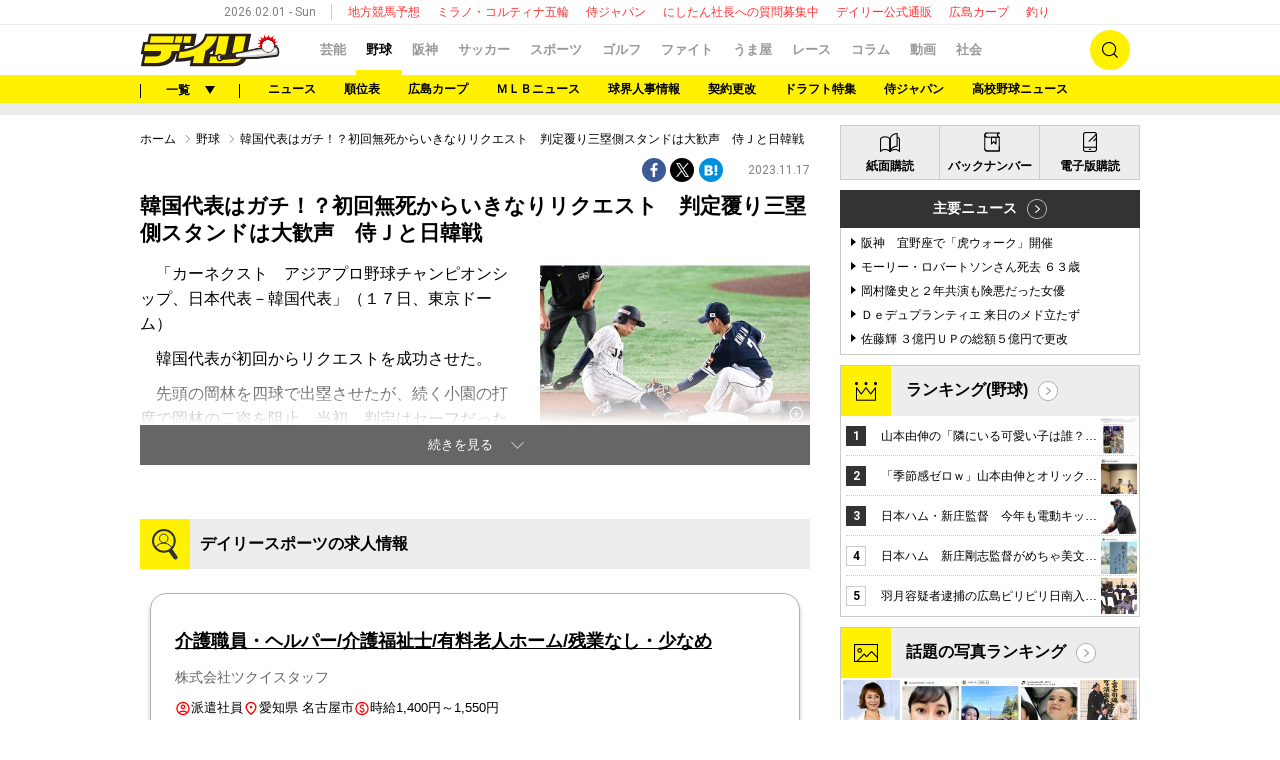

--- FILE ---
content_type: text/html; charset=utf-8
request_url: https://www.google.com/recaptcha/api2/aframe
body_size: 183
content:
<!DOCTYPE HTML><html><head><meta http-equiv="content-type" content="text/html; charset=UTF-8"></head><body><script nonce="C5bhv7h4Of0oBmABLB4Qaw">/** Anti-fraud and anti-abuse applications only. See google.com/recaptcha */ try{var clients={'sodar':'https://pagead2.googlesyndication.com/pagead/sodar?'};window.addEventListener("message",function(a){try{if(a.source===window.parent){var b=JSON.parse(a.data);var c=clients[b['id']];if(c){var d=document.createElement('img');d.src=c+b['params']+'&rc='+(localStorage.getItem("rc::a")?sessionStorage.getItem("rc::b"):"");window.document.body.appendChild(d);sessionStorage.setItem("rc::e",parseInt(sessionStorage.getItem("rc::e")||0)+1);localStorage.setItem("rc::h",'1769907214154');}}}catch(b){}});window.parent.postMessage("_grecaptcha_ready", "*");}catch(b){}</script></body></html>

--- FILE ---
content_type: application/javascript; charset=utf-8
request_url: https://adn.caprofitx.com/v1/units.jsonp?id=%22rtb_1jgbb1kse_f6tdqcv66ng%22&imps=%5B%7B%22iframebuster%22%3A%5B%5D%2C%22id%22%3A%221jgbb1dsl_7556sd9ou5o%22%2C%22tagid%22%3A%2242866%22%2C%22banner%22%3A%7B%22id%22%3A%221%22%2C%22topframe%22%3A1%7D%2C%22ext%22%3A%7B%22excludedBidders%22%3A%5B%22ydn%22%5D%2C%22notrim%22%3Atrue%2C%22txid0%22%3A%22%22%2C%22ydnMacroPairs%22%3A%5B%5D%7D%7D%5D&site=%7B%22page%22%3A%22https%3A%2F%2Fwww.daily.co.jp%2Fbaseball%2F2023%2F11%2F17%2F0017038217.shtml%22%2C%22domain%22%3A%22www.daily.co.jp%22%2C%22ref%22%3A%22%22%7D&device=%7B%22w%22%3A1280%2C%22h%22%3A720%7D&app=%7B%7D&user=%7B%22eids%22%3A%5B%5D%2C%22ext%22%3A%7B%7D%7D&source=%7B%7D&ext=%7B%22page_id%22%3A36812%7D&callback=pfxCallback_1jgbb1kt2_37svde4hue8
body_size: 273
content:
pfxCallback_1jgbb1kt2_37svde4hue8({"bid":[],"ext":{"noAdMessage":"E-Service-010: 835a5961-7cab-425c-ac5b-757046935753","pagePatterns":[]}})

--- FILE ---
content_type: text/javascript; charset=UTF-8
request_url: https://yads.yjtag.yahoo.co.jp/yda?adprodset=16999_906153-944647-986590&cb=176990721221&noad_cb=parent.__ydn_noad_cb_1jgbb1hia_9l5f758sqeg&p_elem=pfx_ydn_banner_responsive_intersticial&pv_id=ef044a1ee09f8fc0ef8d4689ba978243&suid=e37d7ebd-7e29-4a25-a236-710b400bd329&u=https%3A%2F%2Fwww.daily.co.jp%2Fbaseball%2F2023%2F11%2F17%2F0017038217.shtml
body_size: 29
content:
yadsRenderAd_v2([],{"adprodset_code":"16999_906153-944647-986590","callback":"","js_file_name":"","noad_callback":"parent.__ydn_noad_cb_1jgbb1hia_9l5f758sqeg","output_type":"js_responsive"});

--- FILE ---
content_type: application/javascript; charset=utf-8
request_url: https://fundingchoicesmessages.google.com/f/AGSKWxUZgpGMUGEH7T5bXIU56-Ku62QyCG1jXYg3Mg7NEvaMJ7UMbrYcQk0UFAydKU77ssusADzZR-Dztkqrtnyd-uvr8cajc31czidZEpiD05euUE7AX_XSoNvwbbjdA35XJk-XutM-egShfH5PlVmWanNE-Xcs-xYaNAtEEbfHv8iMjUEK_-_9zVO1hlsP/_/popunder1_/ads/post-/header_ad_/adlift4./ad12.
body_size: -1287
content:
window['2cdc2481-41ae-4396-8eee-00838c448aea'] = true;

--- FILE ---
content_type: application/javascript
request_url: https://i.daily.jp/assets/pc/js/common.js?a=292023163333
body_size: 11298
content:
/*
 * DAILY共通クラス
 * デイリースポーツオンラインの各画面で共通で使用する処理を定義
 */
var DAILY = DAILY || (function () {
  'use strict';

  /*
   * オブジェクトの拡張：forInの定義
   */
  Object.defineProperty(Object.prototype, "forIn", {
    value: function (fn, self) {
      self = self || this;
      Object.keys(this).forEach(function (key, index) {
        var value = this[key];
        fn.call(self, key, value, index);
      }, this);
    }
  });

  /*
   * 広告を監視するためのクラス
   */
  var MoniterFixedAdd = (function () {
    var cons = {};

    function MoniterFixedAdd() {
      this.initialize();
    }

    MoniterFixedAdd.prototype.initialize = function () {
      cons = {};
    };

    MoniterFixedAdd.prototype.setConditions = function () {

      cons.$main = $('.pageMain-inner .primaryContents');
      cons.$side = $('.pageMain-inner .secondaryContents');
      cons.$footer = $('.pageFooter');
      cons.isMonitaring = false;

      cons.$side.removeClass('is-fixed').css({
        'right': 'inherit',
        'bottom': 'inherit'
      });

      if (cons.$side.height() < cons.$main.height()) {

        var $targetFixedAdd = cons.$side.find('.fixedAdd');

        if (0 < $targetFixedAdd.length) {

          cons.addT = $targetFixedAdd.offset().top,
            cons.addH = $targetFixedAdd.height();

          cons.fixedB = 0;
          $targetFixedAdd.nextAll().each(function () {
            cons.fixedB += $(this).outerHeight(true);
          });
          /* 2016-08-04 五輪ハイライトかぶり対応 */
          cons.fixedB = cons.fixedB + 20;
          cons.isMonitaring = true;
        }
      }

      cons.bh = $('body').height();
      cons.bw = $('.wrapper').width();
      cons.fh = $('.pageFooter').height();
      cons.sh = $('.specialContents').height();

      /*
      cons.$side.removeClass('is-fixed').css({
        'right': 'inherit',
        'bottom': 'inherit'
      });
      */
    };

    MoniterFixedAdd.prototype.monitering = function () {
      if (!cons.isMonitaring) {
        return;
      }
      var $win = $(window);
      var t = $win.scrollTop(),
        l = $win.scrollLeft(),
        wh = window.innerHeight,
        ww = window.innerWidth;


      if (cons.addT + cons.addH + 10 < t + wh && t + wh < cons.bh - (cons.fh + cons.sh) - cons.fixedB) {
        cons.$side.addClass('is-fixed').css({
          // 'right': 'calc((100% - 1000px) / 2)',
          'bottom': '-' + cons.fixedB + 'px'
        });
      } else if (cons.bh - (cons.fh + cons.sh) - cons.fixedB <= t + wh) {
        var newFixedB = cons.fixedB - (t + wh - (cons.bh - (cons.fh + cons.sh) - cons.fixedB) + 60);
        /* 2016-08-04 五輪ハイライトかぶり対応 */
        //        var newFixedB = cons.fixedB - (t + wh - (cons.bh - (cons.fh + cons.sh) - cons.fixedB));
        if (10 < newFixedB) {
          cons.$side.css({
            'bottom': '-' + newFixedB + 'px'
          });
        } else {
          newFixedB = -1 * newFixedB + 10;
          cons.$side.css({
            'bottom': newFixedB + 'px'
          });
        }
      } else {
        cons.$side.removeClass('is-fixed').css({
          //          'right': 'inherit',
          'bottom': 'inherit'
        });
      }

      if (ww < cons.bw && cons.$side.hasClass('is-fixed')) {
        cons.$side.css({
          'left': (-1 * l) + 'px'
        });
      } else {
        cons.$side.css({
          'left': 'inherit'
        });
      }
    };

    MoniterFixedAdd.prototype.startMoniter = function () {
      var _self = this;

      $(window).on('scroll', function () {
        _self.monitering();
      });
    };

    return MoniterFixedAdd;
  })();

  /*
   * 写真部分をスライド表示するためのクラス
   */
  var FigureCarousel = (function () {

    function FigureCarousel(arg) {
      this.initialize(arg);
    }

    FigureCarousel.prototype.initialize = function (arg) {
      this.data = arg.data;
      this.$self = $(arg.id);
      this.$inner = this.$self.find('.figureCarousel-inner')
      this.$item = this.$self.find('.figureCarousel-item')
      this.$prev = $('<a href="#" class="prev hide"></a>'),
        this.$next = $('<a href="#" class="next hide"></a>');

      var w = this.$item.eq(0).width(),
        s = this.$item.length;

      this.$inner.css({ 'width': (w * s) + 'px' });

      this.$dotWrapper = $('<div class="dot-wrapper"></div>');
      for (var i = 0; i < s; i++) {
        var $dot = $('<span class="dot"></span>');
        if (i === 0) {
          $dot.addClass('current');
        }
        this.$dotWrapper.append($dot);
      }

      if (1 < s) {
        this.$next.removeClass('hide');

        this.$self.append(this.$prev);
        this.$self.append(this.$next);
        this.$self.append(this.$dotWrapper);
      }

      this.index = 0;
      var _self = this;

      this.$prev.on('click', function () {
        _self.index--;
        if (_self.index < 0) {
          _self.index = 0;
        }
        _self.slide(w * _self.index, s);
        return false;
      });

      this.$next.on('click', function () {
        _self.index++;
        if (s <= _self.index) {
          _self.index = s - 1;
        }
        _self.slide(w * _self.index, s);
        return false;
      });
    };

    FigureCarousel.prototype.slide = function (x, s) {

      if (this.$item.eq(this.index).find('img').length === 0) {
        var src = this.data[this.index].figure;
        var $img = $('<img src="' + src + '" />"');
        this.$item.eq(this.index).find('.fig').append($img);
      }

      this.$inner.css({
        '-webkit-transform': 'translate(-' + x + 'px, 0)',
        'transform': 'translate(-' + x + 'px, 0)'
      });

      if (this.index === 0) {
        this.$prev.addClass('hide');
      } else {
        this.$prev.removeClass('hide');
      }

      if (this.index === s - 1) {
        this.$next.addClass('hide');
      } else {
        this.$next.removeClass('hide');
      }

      this.$dotWrapper.find('.dot').removeClass('current');
      this.$dotWrapper.find('.dot:nth-of-type(' + (this.index + 1) + ')').addClass('current');
    }

    return FigureCarousel;
  })();

  var mfa = new MoniterFixedAdd();

  return {

    // スクロール監視スクリプトを開始
    startMonitorScrooling: function () {
      (new MonitorScrooling()).start();
    },

    // スクロール監視スクリプトを開始
    startMoniterFixedAdd: function () {
      mfa.setConditions();
      mfa.startMoniter();
    },

    // スクロール監視スクリプトの条件を再設定
    restartMoniterFixedAdd: function () {
      mfa.setConditions();
      setTimeout(function () {
        mfa.monitering();
      }, 10);
    },

    // 写真カルーセルのセット
    setFigureCarousel: function (id, data) {
      new FigureCarousel({
        id: id,
        data: data
      });
    },

    // 指定された配列からランダムで指定数だけ抜き出す
    random: function (array, num) {
      var a = array;
      var t = [];
      var r = [];
      //      var l = a.length;
      var l = Object.keys(a).length;
      var n = num < l ? num : l;
      while (n-- > 0) {
        var i = Math.random() * l | 0;
        r[n] = t[i] || a[i];
        --l;
        t[i] = t[l] || a[l];
      }
      return r;
    },

    // 指定された文字列を特定の長さでカットし、カットした場合は最後に ... を付加する
    cutString: function (text, size) {
      var str = text;
      var afterTxt = '…';

      var textLength = text.length;
      var textTrim = text.substr(0, (size - 1));

      if (size < textLength) {
        str = textTrim + afterTxt;
      }
      return str;
    },

    // 続きを見るをクリックした時の処理
    openNewsDetail: function () {
      $('.detailContent-inner').removeClass(function (index, className) {
        return (className.match(/\bcut\S+/g) || []).join(' ');
      });
      this.restartMoniterFixedAdd();
    },

    openNewsDetailLargePhoto: function () {
      $('.detailContent-inner').removeClass(function (index, className) {
        return (className.match(/\bcut\S+/g) || []).join(' ');
      });
      (function (w, t, d, s) {
        d = w.document; w.ggv2id = t; s = d.createElement('script');
        s.async = true; s.src = 'https://js.gumgum.com/services.js';
        d.getElementsByTagName('head')[0].appendChild(s);
      }
        (top, 'cbduefmc'));
      this.restartMoniterFixedAdd();
    },
    // Facebookのシェアを実行
    shareFacebook: function (targetUrl) {
      var url = targetUrl;
      if (!url) {
        url = document.URL;
      }
      if (url.slice(-1) == '#') {
        //末尾が # の時に # を削除
        url = url.slice(0, -1);
      }
      url = encodeURIComponent(url);

      var href = 'http://www.facebook.com/sharer/sharer.php?u=' + url;

      window.open().location.href = href;
    },

    // Twitterのシェアを実行
    shareTwitter: function (targetUrl) {
      var url = targetUrl;
      if (!url) {
        url = document.URL;
      }
      if (url.slice(-1) == '#') {
        //末尾が # の時に # を削除
        url = url.slice(0, -1);
      }
      url = encodeURIComponent(url);

      //テキスト
      var text = document.title;
      text = encodeURIComponent(text);

      //経由
      var via = 'Daily_Online';
      via = encodeURIComponent(via);

      //関連アカウント
      var related = '';
      related = encodeURIComponent(related);

      //ハッシュタグ
      var hashtags = '';
      if (url.indexOf('matome') != -1) {
        hashtags = 'デイリーまとめ';
      }
      hashtags = encodeURIComponent(hashtags);

      var href = 'https://twitter.com/intent/tweet?url=' + url + '&text=' + text + '&via=' + via + '&related=' + related + '&hashtags=' + hashtags;
      window.open().location.href = href;
      //return false;

    },

    // はてなのシェアを実行
    shareHatena: function (targetUrl) {
      var url = targetUrl;
      if (!url) {
        url = document.URL;
      }
      if (url.slice(-1) == '#') {
        //末尾が # の時に # を削除
        url = url.slice(0, -1);
      }
      url = encodeURIComponent(url);

      //タイトル
      var title = document.title;
      title = encodeURIComponent(title);

      var href = 'http://b.hatena.ne.jp/entry/panel/?url=' + url + '&title=' + title;
      window.open().location.href = href;

      //return false;
    },

    // 個別リンクを取得
    getIndividualJson: function (arg) {
      if (typeof arg !== 'object') {
        return;
      }

      var url = arg.url,
        id = arg.id,
        pos = arg.pos;

      $.ajax({
        type: 'GET',
        url: arg.url,
        dataType: 'json'
      }).done(function (data) { //ajaxの通信に成功した場合

        var createHTML = function (data) {
          var html = '';
          if (data !== undefined) {
            for (var i = 0; i < data.length; i++) {
              var item = data[i];
              var figure = item.figure;
              if (item.figure === undefined) {
                figure = '';
              }
              var classThumb = '';
              if (figure !== '') {
                classThumb = ' class="addThumb"';
              }
              html += '<li' + classThumb + '>';
              html += '<a href="' + item.url + '">';
              html += '<article><h1>' + DAILY.cutString(item.title, 30) + '</h1>';
              if (figure !== '') {
                html += '<figure class="thumb"><img src="' + item.figure + '" /></figure>';
              }
              html += '</article></a></li>';
            }
          }
          return html;
        };

        var createTABLE = function (data) {
          var html = '';
          if (data !== undefined) {
            var a = data[0].url;
            var a = a.replace("/table/link_sys/tb", "/table/tb");
            var a = a.replace("html", "shtml");
            html = '<a href="' + a + '"><h2 class="ttl-section">' + data[0].title + '</h2>';
            $.ajax({
              type: 'GET',
              url: data[0].url,
              dataType: 'html',
              async: false,
              cache: false,
            }).done(function (data) { //ajaxの通信に成功した場合
              html += data;
              html += '</a>';
            }).fail(function (e) {
              console.log(tableFAIL);
            });
            return html;
          }
        };

        var excerpt = {
          primary: function () {
            return createHTML(data.primary).replace(/daily\.c\.yimg/g, 'i.daily');
          },
          secondary: function () {
            return createHTML(data.secondary).replace(/daily\.c\.yimg/g, 'i.daily');
          },
          tertiary: function () {
            return createHTML(data.tertiary).replace(/daily\.c\.yimg/g, 'i.daily');
          },
          table: function () {
            return createTABLE(data.table);
          }
        };

        var html = excerpt[pos]();
        if (html === '') {
          if (pos === 'primary') {
            $(arg.id).parent().parent().hide();
          } else {
            $(arg.id).parent().hide();
          }
        } else {
          $(arg.id).html(excerpt[pos]());
        }
      }).fail(function (e) { //ajaxの通信に失敗した場合
        console.log('FAIL', e);
        if (pos === 'primary') {
          $(arg.id).parent().parent().hide();
        } else {
          $(arg.id).parent().hide();
        }
      });
    },

    // ジャンルリンクを取得
    getGenreJson: function (arg) {

      if (typeof arg !== 'object') {
        return;
      }

      var url = arg.url,
        id = arg.id;

      $.ajax({
        type: 'GET',
        url: arg.url,
        dataType: 'json'
      }).done(function (oriData) { //ajaxの通信に成功した場合

        // 配列からランダムで5つ取り出す
        var data = DAILY.random(oriData, 5);

        var html = '';
        for (var i = 0; i < data.length; i++) {
          var item = data[i];
          var figure = item.figure;
          if (item.figure === undefined) {
            figure = '';
          }
          var classThumb = '';
          if (figure !== '') {
            classThumb = ' class="addThumb"';
          }
          html += '<li' + classThumb + '>';
          html += '<a href="' + item.url + '">';
          html += '<article><h1>' + DAILY.cutString(item.title, 30) + '</h1>';
          if (figure !== '') {
            html += '<figure class="thumb"><img src="' + item.figure + '" /></figure>';
          }
          html += '</article></a></li>';
        }

        if (html === '') {
          $(arg.id).parent().hide();
        } else {
          $(arg.id).html(html);
        }
      }).fail(function (e) { //ajaxの通信に失敗した場合
        console.log('FAIL', e);
        $(arg.id).parent().hide();
      });
    },

    // ジャンルリンクを取得(ad_ng)
    getGenreJsonAdNG: function (arg) {
      if (typeof arg !== 'object') {
        return;
      }

      var url = arg.url,
        id = arg.id,
        pos = arg.pos;

      $.ajax({
        type: 'GET',
        url: arg.url,
        dataType: 'json'
      }).done(function (data) { //ajaxの通信に成功した場合
        var createHTML = function (data) {
          // 配列からランダムで5つ取り出す
          var randdata = DAILY.random(data, 5);
          var html = '';
          if (randdata !== undefined) {
            for (var i = 0; i < randdata.length; i++) {
              var item = randdata[i];
              var figure = item.figure;
              if (item.figure === undefined) {
                figure = '';
              }
              var classThumb = '';
              if (figure !== '') {
                classThumb = ' class="addThumb"';
              }
              html += '<li' + classThumb + '>';
              html += '<a href="' + item.url + '?pg=r111' + '">';
              html += '<article><h1>' + DAILY.cutString(item.title, 30) + '</h1>';
              if (figure !== '') {
                html += '<figure class="thumb"><img src="' + item.figure + '" /></figure>';
              }
              html += '</article></a></li>';
            }
          }
          return html;
        };

        var createTABLE = function (data) {
          // 配列からランダムで5つ取り出す
          var randdata = DAILY.random(data, 5);
          var html = '';
          if (randdata !== undefined) {
            var a = randdata[0].url;
            var a = a.replace("/table/link_sys/tb", "/table/tb");
            var a = a.replace("html", "shtml");
            html = '<a href="' + a + '"><h2 class="ttl-section">' + randdata[0].title + '</h2>';
            $.ajax({
              type: 'GET',
              url: randdata[0].url,
              dataType: 'html',
              async: false,
              cache: false,
            }).done(function (randdata) { //ajaxの通信に成功した場合
              html += randdata;
              html += '</a>';
            }).fail(function (e) {
              console.log(tableFAIL);
            });
            return html;
          }
        };

        var excerpt = {
          primary: function () {
            return createHTML(data).replace(/daily\.c\.yimg/g, 'i.daily');
          },
          secondary: function () {
            return createHTML(data).replace(/daily\.c\.yimg/g, 'i.daily');
          },
          tertiary: function () {
            return createHTML(data).replace(/daily\.c\.yimg/g, 'i.daily');
          },
          table: function () {
            return createTABLE(data);
          }
        };

        var html = excerpt[pos]();
        if (html === '') {
          if (pos === 'primary') {
            $(arg.id).parent().parent().hide();
          } else {
            $(arg.id).parent().hide();
          }
        } else {
          $(arg.id).html(excerpt[pos]());
        }
      }).fail(function (e) { //ajaxの通信に失敗した場合
        console.log('FAIL', e);
        if (pos === 'primary') {
          $(arg.id).parent().parent().hide();
        } else {
          $(arg.id).parent().hide();
        }
      });
    },

    // アーカイブを取得
    getArchiveJson: function (arg) {

      if (typeof arg !== 'object') {
        return;
      }

      var url = arg.url,
        id = arg.id;

      $.ajax({
        type: 'GET',
        url: arg.url,
        dataType: 'json'
      }).done(function (data) { //ajaxの通信に成功した場合

        var html = '';
        for (var i = 0; i < data.length; i++) {
          var headline = data[i].headline[0],
            news = data[i].news;

          var date = headline.update.split('-'),
            url = headline.url;

          if (url === undefined) {
            url = '';
          }

          html += '<section><div class="ttl-section"><h1>' + headline.title + '</h1>';
          html += '&nbsp;<time datetime="' + headline.update + '" class="date">Up Date : ';
          html += date[0] + '.' + date[1] + '.' + date[2];
          html += '</time>';
          if (url !== '') {
            html += '<a href="' + url + '" class="btn-link">過去記事一覧へ</a>';
          }
          html += '</div><div class="thumbnailNews-wrapper"><ul class="linkLists txt-ellipsis">';

          var figure = '';
          for (var j = 0; j < news.length; j++) {
            var item = news[j];
            html += '<li>';
            html += '<a href="' + item.url + '">';
            html += '<article><h1>' + item.title + '</h1>';
            html += '</article></a></li>';

            if (figure === '') {
              var getFigure = item.figure;
              if (getFigure === undefined) {
                getFigure = '';
              }

              if (getFigure !== '') {
                figure = getFigure;
              }
            }
          }
          html += '</ul>';
          if (figure !== '') {
            html += '<div class="thumb thumbnail">';
            html += '<img src="' + figure + '" />';
            html += '</div>';
          }
          html += '</div></section>';
        }

        $(arg.id).html(html);
      }).fail(function (e) { //ajaxの通信に失敗した場合
        console.log('FAIL', e);
      });
    },

    // ランキングを取得
    getRankingJson: function (arg) {
      if (typeof arg !== 'object') {
        return;
      }

      var url = arg.url,
        id = arg.id;

      if (url === undefined || id === undefined) {
        return;
      }

      $.ajax({
        type: 'GET',
        url: arg.url,
        dataType: 'json'
      }).done(function (data) { //ajaxの通信に成功した場合
        var html = '';
        for (var i = 0; i < data.length; i++) {
          var item = data[i];
          var figure = item.figure;
          if (item.figure === undefined) {
            figure = '';
          }
          var classThumb = '';
          if (figure !== '') {
            classThumb = ' class="addThumb"';
          }
          html += '<li' + classThumb + '>';
          html += '<a href="' + item.url + '">';
          html += '<article><h1>' + item.title + '</h1>';
          if (figure !== '') {
            html += '<figure class="thumb"><img src="' + item.figure + '" /></figure>';
          }
          html += '</article></a></li>';
        }
        if (html === '') {
          $(arg.id).parent().parent().hide();
        } else {
          $(arg.id).html(html);
        }
      }).fail(function (e) { //ajaxの通信に失敗した場合
        console.log('FAIL', e);
        $(arg.id).parent().parent().hide();
      });
    },

    // まとめランキングを取得
    getMatomeRankingJson: function (arg) {
      if (arg.url === undefined || arg.id === undefined) {
        reurn;
      }

      $.ajax({
        type: 'GET',
        url: arg.url,
        dataType: 'json'
      }).done(function (data) { //ajaxの通信に成功した場合
        var html = '';
        var value = data;

        // オリジナル関数を使ってオブジェクトの中身を取得
        for (var i = 0; i < value.length; i++) {
          var title = value[i].title,
            href = value[i].url,
            src = value[i].figure

          if (src === undefined) {
            src = '';
          }

          html += '<li>';
          html += '<a href="' + href + '">';
          html += '<figure class="thumb">';
          html += '<img src="' + src + '" alt="' + title + '" />';
          html += '</figure>';
          html += '<div class="caption">';
          html += '<span class="title">' + title + '</span>';
          html += '</div>';
          html += '</a>';
          html += '</li>';
        };
        $(arg.id).html(html)

      }).fail(function (e) { //ajaxの通信に失敗した場合
        console.log('FAIL', e);
      });
    },

    // まとめ記事一覧を取得
    getMatomeListJson: function (arg) {
      if (arg.url === undefined || arg.id === undefined) {
        return;
      }

      $.ajax({
        type: 'GET',
        url: arg.url,
        dataType: 'json'
      }).done(function (data) { //ajaxの通信に成功した場合
        var html = '';
        var value = data.lists;
        var length = value.length;
        var start = 0;

        //もっと見るボタンで呼び出しだった場合
        if ((arg.jsonLength !== undefined) && (arg.jsonLength <= length)) {
          //上限件数を設定
          length = (arg.jsonLength + arg.count) > length ? length : (arg.jsonLength + arg.count);
          //スタート値を設定
          start = arg.jsonLength;
        }

        for (var i = start; i < length; i++) {
          var title = value[i].title,
            honbun = value[i].honbun,
            href = value[i].fileId,
            src = value[i].photoId,
            alt = value[i].photoTxt,
            category = value[i].category,
            categoryName = value[i].categoryName,
            dateRelease = value[i].dateRelease,
            photoDate = value[i].photoDate,
            date = value[i].dateDelivery,
            tagList = value[i].tags;

          var formatDate = DAILY.formatDate(new Date(date), 'YYYY.MM.DD');

          if (src === undefined) {
            src = '';
          }

          html += '<li class="jsn">';
          html += '<a href="/' + category + '/matome/' + dateRelease + '/' + href + '.shtml">';
          html += '<article class="listItem">';
          html += '<div class="outline">';
          html += '<ul class="tagList">';
          html += '<li><span class="tagLink categoryTag ' + category + '" data-taglink="' + category + '">' + categoryName + '</span></li>';
          for (var j = 0; j < tagList.length; j++) {
            html += '<li>';
            html += '<span class="tagLink" data-taglink="' + tagList[j].id + '">' + tagList[j].name;
            //if(tagList[j].count && tagList[j].count > 0){
            //  html += '<span class="count roboto">(' + tagList[j].count + ')</span>';
            //}
            html += '</span></li>';
          }
          html += '</ul>';
          html += '<h3 class="ttl">' + title + '</h3>';
          html += '<div class="txt">';
          html += DAILY.substr(honbun, 72, '…');
          // ↓↓ JSで三点リーダー化しない場合
          // html += honbun;
          // ↑↑ JSで三点リーダー化しない場合
          html += '</div>';
          html += '<time class="date roboto">' + formatDate + '</time>';
          html += '</div>';
          html += '<div class="thumb-wrapper">';
          html += '<figure class="thumb">';
          html += '<img src="//i.daily.jp/' + category + '/matome/' + photoDate + '/Images/e_' + src + '" alt="' + alt + '">';
          html += '</figure>';
          html += '</div>';
          html += '</article>';
          html += '</a>';
          html += '</li>';
        }
        $(arg.id).append(html);

        if (arg.count && (length == value.length)) {
          //もっと見るボタンを押した場合で、最大数までjsonを表示した場合
          $("#moreShowBtn").css('display', 'none');
        }

        // 初期表示件数の指定
        if ($('.listContent .newsLists .lists').hasClass('first')) {
          var firstViewNum = 4;
          var newsCount = $('.listContent .newsLists .lists > li').length;
          $('.listContent .newsLists .lists > li:nth-child(n+' + (firstViewNum + 1) + ')').hide();
        }

      }).fail(function (e) { //ajaxの通信に失敗した場合
        console.log('FAIL', e);
      });
    },

    // まとめ記事一覧 もっと見るボタン押下
    getMoreNews: function (arg) {
      if ($('.listContent .newsLists .lists').hasClass('first')) {
        // 初回時は非表示の記事を表示
        $('.listContent .newsLists .lists > li').show();
        $('.listContent .newsLists .lists').removeClass('first');
      } else {
        // 2回目以降は取得したJsonを元に生成
        //htmlベタ書きの件数を取得
        arg.htmlLength = $("#matomeList > li:not('.jsn')").length;
        arg.currentLength = $("#matomeList > li").length;
        arg.jsonLength = arg.currentLength - arg.htmlLength + 1;
        DAILY.getMatomeListJson(arg);
      }
    },

    // タグ一覧（おすすめ）を取得
    getRecommendListJson: function (arg) {
      if (arg.url === undefined || arg.id === undefined) {
        return;
      }

      $.ajax({
        type: 'GET',
        url: arg.url,
        dataType: 'json'
      }).done(function (data) { //ajaxの通信に成功した場合
        var html = '';
        var value = data.tags;

        for (var i = 0; i < value.length; i++) {
          var name = value[i].name,
            count = value[i].count,
            href = value[i].id;

          html += '<li>';
          html += '<a href="' + href + '">';
          html += '<span>' + name + '</span>';
          html += '<span class="count">(' + count + ')</span>';
          html += '</a>';
          html += '</li>';
        }
        $(arg.id).append(html);

      }).fail(function (e) { //ajaxの通信に失敗した場合
        console.log('FAIL', e);
      });
    },

    //PCヘッダー用まとめタグ取得
    getMatomePcHeaderTagJson: function (arg) {
      if (arg.url === undefined || arg.id === undefined) {
        return;
      }

      $('.btnlists span').one('click', function () {
        $.ajax({
          type: 'GET',
          url: arg.url,
          dataType: 'json'
        }).done(function (data) { //ajaxの通信に成功した場合
          var html = '';
          var value = data.genre;

          for (var i = 0; i < value.length; i++) {
            var category = value[i].category,
              categoryName = value[i].categoryName,
              tagCount = value[i].count;

            if (tagCount > 0) { //カテゴリに紐付くタグがある場合

              html += '<li>';
              html += '<div class="areaLink">';
              html += '<a href="/' + category + '/matome/">' + categoryName + '</a>';
              html += '</div>';
              html += '<ul class="subGenreLists linkLists">';

              var tags = value[i].tags;
              for (var j = 0; j < tags.length; j++) {
                var tagCategory = tags[j].category,
                  tagCategoryName = tags[j].name,
                  id = tags[j].id;

                html += '<li>';
                html += '<a href="/' + tagCategory + '/matome/' + id + '/">' + tagCategoryName + '</a>';
                html += '</li>';
                if (j === 7) {
                  break;
                }
              }
              html += '</ul>';
            }
          }
          $(arg.id).append(html);

        }).fail(function (e) { //ajaxの通信に失敗した場合
          console.log('FAIL', e);
        });
      });
    },

    //PCヘッダー用まとめタグ取得
    getMatomePcHeaderTagJsonCategory: function (arg) {
      if (arg.url === undefined || arg.id === undefined) {
        return;
      }
      $('.btnlists span').one('click', function () {
        $.ajax({
          type: 'GET',
          url: arg.url,
          dataType: 'json'
        }).done(function (data) { //ajaxの通信に成功した場合
          var html = '';
          var value = data.genre;

          for (var i = 0; i < value.length; i++) {
            var category = value[i].category;
            if (arg.category == category && value[i].tags.length > 0) {

              html += '<li>';
              html += '<div class="areaLink" id="addMatomeTag">';
              html += '<a href="/' + category + '/matome/">まとめ</a>';
              html += '</div>';
              html += '<ul class="subGenreLists linkLists">';

              var tags = value[i].tags;
              for (var j = 0; j < tags.length; j++) {
                var tagCategory = tags[j].category,
                  tagCategoryName = tags[j].name,
                  id = tags[j].id;

                html += '<li>';
                html += '<a href="/' + tagCategory + '/matome/' + id + '/">' + tagCategoryName + '</a>';
                html += '</li>';
                if (j === 7) {
                  break;
                }
              }
              html += '</ul>';
            }
          }
          $(arg.id).append(html);

        }).fail(function (e) { //ajaxの通信に失敗した場合
          console.log('FAIL', e);
        });
      });
    },

    // タグ一覧画面表示用
    getTagListJson: function (arg) {
      if (arg.url === undefined || arg.id === undefined) {
        return;
      }

      $.ajax({
        type: 'GET',
        url: arg.url,
        dataType: 'json'
      }).done(function (data) { //ajaxの通信に成功した場合
        var html = '';
        var value = data.tags;
        var value = data.genre;

        for (var i = 0; i < value.length; i++) {
          var category = value[i].category,
            categoryName = value[i].categoryName,
            tagCount = value[i].count;

          if (tagCount > 0) {//ここから
            var tags = value[i].tags;

            html += '<h2 class="ttl-section">' + categoryName + '</h2>';
            html += '<ul class="matome keywordLists">';


            for (var j = 0; j < tags.length; j++) {
              var tagCategory = tags[j].category,
                tagCategoryName = tags[j].name,
                id = tags[j].id,
                count = tags[j].count;

              html += '<li>';
              html += '<a href="/' + tagCategory + '/matome/' + id + '/index.shtml">';
              html += '<span>' + tagCategoryName + '</span>';
              html += '<span class="count">(' + count + ')</span>';
              html += '</a>';
              html += '</li>';
            }
            html += '</ul>';

          }//ここまで
        }
        $(arg.id).append(html);

      }).fail(function (e) { //ajaxの通信に失敗した場合
        console.log('FAIL', e);
      });
    },

    // 写真情報を取得
    getPhotoJson: function (arg) {
      if (typeof arg !== 'object') {
        return;
      }

      var url = arg.url,
        id = arg.id;

      if (url === undefined || id === undefined) {
        return;
      }

      $.ajax({
        type: 'GET',
        url: arg.url,
        dataType: 'json'
      }).done(function (data) { //ajaxの通信に成功した場合

        var html = '';
        for (var i = 0; i < data.length; i++) {
          var item = data[i];
          var figure = item.figure;
          if (item.figure === undefined) {
            figure = '';
          }
          if (figure !== '') {
            html += '<a href="' + item.url + '" class="figureCarousel-item">';
            html += '<figure class="fig">';
            if (i === 0) {
              html += '<img src="' + figure + '">';
            }
            html += '</figure>';
            html += '<div class="caption">' + item.title;
            html += '</div></a>';
          }
        }

        if (html !== '') {
          var oriHtml = $(arg.id).find('.figureCarousel-inner').html();
          $(arg.id).find('.figureCarousel-inner').html(oriHtml + html);

          DAILY.setFigureCarousel(arg.id, data)
        }

      }).fail(function (e) { //ajaxの通信に失敗した場合
        console.log('FAIL', e);
      });
    },

    // 関連ニュースを取得
    getRelationJson: function (arg) {
      $.ajax({
        type: 'GET',
        url: arg.url,
        dataType: 'jsonp',
        cache: true,
        jsonpCallback: 'relation'
      }).done(function (data) { //ajaxの通信に成功した場合

        var html = '';
        for (var i = 0; i < data.length; i++) {
          var item = data[i];
          html += '<li>';
          html += '<a href="' + item.url + '">';
          html += '<article><h1>' + item.title + '</h1>';
          html += '</article></a></li>';
        }

        if (html === '') {
          $(arg.id).parent().hide();
        } else {
          $(arg.id).html(html);
        }
      }).fail(function (e) { //ajaxの通信に失敗した場合
        console.log('FAIL', e);
        $(arg.id).parent().hide();
      });
    },

    // 関連ニュースを取得（写真付き）
    getRelationJsonWithPhoto: function (arg, callback) {
      $.ajax({
        type: 'GET',
        url: arg.url,
        dataType: 'jsonp',
        cache: true,
        jsonpCallback: 'relation'
      }).done(function (data) { //ajaxの通信に成功した場合
        var html = '';
        if (!data) {
          $(arg.id).parent().hide();
          callback('relation data is nothing');
        } else {
          var mainFlg = false;
          for (var i = 0; i < data.length; i++) {
            var item = data[i];
            var li = '';
            //取得した最初の画像をメイン画像に設定
            if (item.photo) {
              if (!mainFlg) {
                li += '<li class="mainThumb">';
              } else {
                li += '<li class="addThumb">';
              }
            } else {
              li += '<li>';
            }
            li += '<a href="' + item.url + '">';
            li += '<article><span class="ttlWrapper"><h1 class="ttl">';
            li += '' + item.title + '';
            li += '</h1></span>';
            if (item.photo) {
              li += '<figure class="thumb"><img src="' + item.photo + '" alt="' + item.title + '"></img></figure>';
            }
            li += '</article></a></li>';

            if (item.photo && !mainFlg) {
              //メイン画像をliの先頭に設定
              html = li + html;
              mainFlg = true;
            } else {
              html += li;
            }
          }
          if (html === '') {
            $(arg.id).parent().parent().hide();
            callback('relation html is nothing');
          } else {
            $(arg.id).html(html);
            callback(null);
          }
        }
      }).fail(function (e) { //ajaxの通信に失敗した場合
        console.log('FAIL', e);
        $(arg.id).parent().hide();
        callback('(getRelation) ajax failed');
      });
    },

    // カウントダウンを開始
    startCountdown: function (arg) {

      if (typeof arg !== 'object') {
        return;
      }

      var cs = arg.cs;
      if (cs === undefined) {
        reurn;
      }

      var $cs = $(cs);
      if ($cs.length === 0) {
        return;
      }

      var day = $cs.find('.day').text(),
        hour = $cs.find('.hour').text(),
        minute = $cs.find('.minute').text(),
        second = $cs.find('.second').text();
      if (isNaN(day) || isNaN(hour) || isNaN(minute) || isNaN(second)) {
        return;
      }

      day = parseInt(day);
      hour = parseInt(hour);
      minute = parseInt(minute);
      second = parseInt(second);

      var timer = setInterval(function () {
        second--;

        if (second < 0) {
          minute--;
          second = 59;
        }

        if (minute < 0) {
          hour--;
          minute = 59;
        }

        if (hour < 0) {
          day--;
          hour = 23;
        }

        if (day < 0) {
          day = 0;
        }

        // 期日に達していたら、カウントダウンを停止
        if (day === 0 && hour === 0 && minute === 0 && second === 0) {
          clearInterval(timer);
        }

        $cs.find('.day').text(('0' + day).substr(-2, 2));
        $cs.find('.hour').text(('0' + hour).substr(-2, 2));
        $cs.find('.minute').text(('0' + minute).substr(-2, 2));
        $cs.find('.second').text(('0' + second).substr(-2, 2));
      }, 1000);
    },

    // 時計を開始
    startClock: function (arg) {

      if (typeof arg !== 'object') {
        return;
      }

      var cs = arg.cs;
      if (cs === undefined) {
        reurn;
      }

      var $cs = $(cs);
      if ($cs.length === 0) {
        return;
      }

      var getDay = $cs.find('.day').text();

      var year,
        month,
        day,
        hour = $cs.find('.hour').text(),
        minute = $cs.find('.minute').text(),
        second = $cs.find('.second').text();

      var divDay = getDay.split('.');

      if (divDay.length !== 3) {
        return;
      }

      if (isNaN(divDay[0]) || isNaN(divDay[1]) || isNaN(divDay[2]) || isNaN(hour) || isNaN(minute) || isNaN(second)) {
        return;
      }

      year = parseInt(divDay[0]);
      month = parseInt(divDay[1]);
      day = parseInt(divDay[2]);
      hour = parseInt(hour);
      minute = parseInt(minute);
      second = parseInt(second);

      var date = new Date(year, (month - 1), day, hour, minute, second);

      var timer = setInterval(function () {
        date.setSeconds(date.getSeconds() + 1);

        var setDay = date.getFullYear() + '.' + ('0' + (date.getMonth() + 1)).substr(-2, 2) + '.' + ('0' + date.getDate()).substr(-2, 2);

        $cs.find('.day').text(setDay);
        $cs.find('.hour').text(('0' + date.getHours()).substr(-2, 2));
        $cs.find('.minute').text(('0' + date.getMinutes()).substr(-2, 2));
        $cs.find('.second').text(('0' + date.getSeconds()).substr(-2, 2));

      }, 1000);
    },

    //画像遅延読み込み処理　サムネイルの表示制御あり
    delayImage: function () {
      var _self = this;
      _self.loadFlg = '';

      if (_self.loadFlg) {
        return;
      }

      $('.delayLoading').each(function () {
        if (!$(this).is('.hide')) {
          var $thumb = $(this);
          var $img = $thumb.find('img');
          var img_src = $img.attr('data-src');
          // 表示されていない画像
          if ($img.attr('src') != img_src) {
            // 画像位置よりウィンドウ最下部が超えた時
            if ($(window).scrollTop() + $(window).height() - 100 > $img.offset().top) {
              _self.loadFlg = 'true';
              //画像表示
              $img.attr('src', img_src);
              $thumb.removeClass('delayLoading');

              // 読み込んだサムネイルの表示制御
              var $img = $img;

              // サーバーからの画像の幅・高さ指定がない場合は、向き指定の処理は終了
              var dW = $img.attr('data-width'),
                dH = $img.attr('data-height');

              if (dW === undefined || dH === undefined) {
                return;
              }

              var tW = $thumb.width(),
                tH = $thumb.height();

              var ratioT = tW / tH,
                ratioD = dW / dH;

              if (ratioD < 1) {
                $thumb.addClass('portrait');
              } else {
                if (ratioT < ratioD) {
                  $thumb.addClass('landscape');
                }
              }
            } else {
              return;
            }
          } else {
            return;
          }
        }
      });
      return false;
    },

    // 文字列を指定バイト数切り取り、指定文字列に置き換える
    substr: function (text, len, truncation) {
      if (truncation === undefined) {
        truncation = '';
      }
      var text_array = text.split('');
      var count = 0;
      var str = '';
      for (var i = 0; i < text_array.length; i++) {
        var n = escape(text_array[i]);
        if (n.length < 4) {
          count++;
        } else {
          count += 2;
        }
        if (count > len) {
          return str + truncation;
        }
        str += text.charAt(i);
      }
      return text;
    },

    // 指定日を指定フォーマット文字列に変換
    formatDate: function (date, format) {
      if (!format) format = 'YYYY-MM-DD hh:mm:ss';
      format = format.replace(/YYYY/g, date.getFullYear());
      format = format.replace(/MM/g, ('0' + (date.getMonth() + 1)).slice(-2));
      format = format.replace(/DD/g, ('0' + date.getDate()).slice(-2));
      format = format.replace(/hh/g, ('0' + date.getHours()).slice(-2));
      format = format.replace(/mm/g, ('0' + date.getMinutes()).slice(-2));
      format = format.replace(/ss/g, ('0' + date.getSeconds()).slice(-2));
      if (format.match(/S/g)) {
        var milliSeconds = ('00' + date.getMilliseconds()).slice(-3);
        var length = format.match(/S/g).length;
        for (var i = 0; i < length; i++) format = format.replace(/S/, milliSeconds.substring(i, i + 1));
      }
      return format;
    },
    /*API関連で神戸で追加*/
    getArticleListFromApi: function (fileName, startNum, endNum, funcName) {
      var url = '/api/articlelist.php';
      $.ajax({
        url: url,
        type: 'post',
        dataType: 'json',
        data: {
          'fileName': fileName,
          'startArticleNum': startNum,
          'endArticleNum': endNum,
        },
      }).done(function (response) {
        //成功時の処理
        if (response['result'] === false) {
          //異常時の処理
          console.log(response['messeage']);
        } else {
          //正常時の処理
          var data = response['article'];
          funcName(data);
          return data;
        }
      }).fail(function (result) {
        console.log("error_ajax");
      });
    },
    displayTopInfoUl: function (data) {
      var html = '';
      for (var i = 0; i < 2; i++) {
        html += '<li><a href="' + data[i].url + '">' + data[i].headline + '</a></li>';
      }
      $('#travelInfoUl').append(html);
    },
    createTopTravelList: function (arg) {
      if (typeof arg != 'object') {
        return false;
      }
      var fileName = arg.fileName;
      var startNum = arg.startNum;
      var endNum = arg.endNum;
      DAILY.getArticleListFromApi(fileName, startNum, endNum, DAILY.displayTopInfoUl);
    }
  };
}());


/*
 * ページのドキュメント読み込みが完了した時の処理
 */
$(function () {

  //画像の遅延読み込み（初回時）
  DAILY.delayImage();

  // ヘッダー部のfixed化処理
  var headerT;
  var headerH;
  var genreT;
  var prevScroll = 0;

  // スクロールの状況によって発生するイベント
  $(window).on({

    // 上方向にスクロールした時
    scrollup: function (e, arg) {
      if (arg.scroll < headerT + genreT) {
        $('.wrapper').removeClass('is-fixedHeader is-fixedAnimation');
      } else if (arg.scroll < headerH) {
        $('.wrapper').removeClass('is-fixedAnimation');
      }
    },

    // 下方向にスクロールした時
    scrolldown: function (e, arg) {
      if (headerT + headerH < arg.scroll) {
        $('.wrapper').addClass('is-fixedHeader is-fixedAnimation');
      }
    },

    load: function () {
      headerT = $('.pageHeader').offset().top;
      headerH = $('.pageHeader').height();
      genreT = $('.pageInfo').height() + $('.mainNavigation').height();
    },

    scroll: function () {
      $('.pageHeader').removeClass('is-openGenre is-openSearch');

      var nowScroll = $(window).scrollTop();

      if (nowScroll > prevScroll) {
        // 今のスクロール量がこれの一つ前の計測時より大きい場合
        $(window).trigger('scrolldown', { scroll: nowScroll });
      } else if (prevScroll > nowScroll) {
        // 今のスクロール量がこれの一つ前の計測時より小さい場合
        $(window).trigger('scrollup', { scroll: nowScroll });
      }

      prevScroll = nowScroll;

      // 画像の遅延読み込み
      DAILY.delayImage();
    }
  });

  // ヘッダー部検索表示ボタンのクリック制御
  $('.pageSearchBtn').on('click', function () {
    $('.pageHeader').removeClass('is-openGenre');
    $('.pageHeader').toggleClass('is-openSearch')
  });

  // ヘッダー部「一覧」のクリック制御
  $('.mainNavigation .navigation li .btnlists, .genreNavigation-inner .btnlists').on('click', function () {
    $('.pageHeader').removeClass('is-openSearch');
    $('.pageHeader').toggleClass('is-openGenre');

    //ヘッダー部「一覧」内にまとめタグ要素追加(初回表示時のみ実行)
    if ($("#addMatomeTag").length == 0) {
      var href = window.location.href;
      var domain = href.indexOf("/", 8) + 1;
      var category = href.substring(domain, href.indexOf("/", domain + 1));
      var arg = { url: '/matome/tagList.json', id: '#addMatome', category: category };
      DAILY.getMatomePcHeaderTagJsonCategory(arg);
    }
  });

  // 写真一覧（グリッドタイプ）のタイトル部・リンク部の高さを補正
  $('.photoGrid.grid-2, .photoGrid.grid-3').each(function () {
    var $header = $(this).find('.grid-column .header');
    var $keyword = $(this).find('.grid-column .keywordLists');

    var maxHeaderH = 0;
    var maxKeywordH = 0;

    $header.each(function () {
      var h = $(this).height();
      if (maxHeaderH < h) {
        maxHeaderH = h;
      }
    });
    $header.height(maxHeaderH);

    $keyword.each(function () {
      var h = $(this).height();
      if (maxKeywordH < h) {
        maxKeywordH = h;
      }
    });
    $keyword.height(maxKeywordH);
  });

  // タブ部分のクリック制御
  $('.js-tab').each(function () {
    var $tab = $(this).find('.tab');
    var index = 0;
    $tab.each(function () {
      $(this).find('.ttl').data('index', index);
      index++;
    });

    $tab.find('.ttl').on('click', function () {
      var index = $(this).data('index');
      if (index === undefined) {
        return;
      }
      $tab.removeClass('current');
      $tab.eq(index).addClass('current');
    });
  });

  // 神戸追記版フツター部カテゴリーをクリック
  var $footerNav = $('.pageFooter .navigation-item');
  $footerNav.find('> a').on('click', function () {

    $footerNav.removeClass('current');
    var $thisNav = $(this).parent();
    var getFileGenreName = $thisNav.attr('class');

    //まとめの場合は別フォーマットのjsonより取得するため別処理を行う
    //if(getFileGenreName.indexOf("matome") != -1){
    //  setFooterMatome($thisNav,getFileGenreName);
    //  return false;
    //}

    var footerFilePath = '/' + getFileGenreName.replace('navigation-item ', '') + '/lib16/footerMenuSubGenre.json';
    var subNaviText = $thisNav.children('.subNavigation').text().trim();

    var $footerNavInner = $('.pageFooter .navigation-inner');
    $footerNavInner.height('auto');

    if (subNaviText === "") {
      getFileName = footerFilePath;
      $.getJSON(getFileName, function (data) {
        var subNavigation = '';
        for (i = 0; i < data.length - 1; i++) {
          subNavigation += '<li><a href="' + data[i].url + '">' + data[i].name + '</a></li>';
        }
        $('.' + getFileGenreName.replace('navigation-item ', 'navigation-item.')).children(".subNavigation").append(subNavigation);
        $thisNav.addClass('current');

        var h = $('.' + getFileGenreName.replace('navigation-item ', 'navigation-item.')).children(".subNavigation").height();
        $footerNavInner.height(100 + h);
      })
        .error(function (event, jqxhr, exception) {
          var link = $thisNav.children("a").attr("href")
          window.location.href = link;
        });
    } else {
      $thisNav.addClass('current');

      var h = $thisNav.children(".subNavigation").height();
      $footerNavInner.height(100 + h);

    }

    return false;
  });

  // まとめフッター別処理
  function setFooterMatome($thisNav, fileGenreName) {
    var footerFilePath = '../matome/lib16/footerMenuSubGenre.json';
    var subNaviText = $thisNav.children('.subNavigation').text().trim();

    var $footerNavInner = $('.pageFooter .navigation-inner');
    $footerNavInner.height('auto');

    if (subNaviText === "") {
      $.getJSON(footerFilePath, function (data) {
        var value = data.genre;
        var subNavigation = '';
        for (i = 0; i < value.length; i++) {
          var tags = value[i].tags;
          for (var j = 0; j < tags.length; j++) {
            var tagCategory = tags[j].category,
              tagCategoryName = tags[j].name,
              id = tags[j].id;

            subNavigation += '<li>';
            subNavigation += '<a href="/html/www/matome/' + id + '/index.shtml">' + tagCategoryName + '</a>';
            subNavigation += '</li>';
          }
        }
        $('.' + fileGenreName.replace('navigation-item ', 'navigation-item.')).children(".subNavigation").append(subNavigation);
        $thisNav.addClass('current');

        var h = $('.' + fileGenreName.replace('navigation-item ', 'navigation-item.')).children(".subNavigation").height();
        $footerNavInner.height(100 + h);
      });
    } else {
      $thisNav.addClass('current');

      var h = $thisNav.children(".subNavigation").height();
      $footerNavInner.height(100 + h);
    }
  }

  // ページトップにスクロール
  $('.linkPageTop').on('click', function () {
    $('body,html').animate({
      scrollTop: 0
    }, 500, 'swing');
    return false;
  });

  // 文字サイズの調整
  var $fontWrapper = $('.newsHeader .font-wrapper');
  var $fontIcon = $('.newsHeader .font-wrapper a');
  if (0 < $fontWrapper.length) {

    var defSize = $.cookie("textsizemode");
    if (defSize === undefined) {
      defSize = 'middle';
    }

    $('.detailContent').addClass(defSize);
    $fontIcon.removeClass('current').each(function () {
      var size = $(this).data('size');
      if (size === defSize) {
        $(this).addClass('current');
        return;
      }
    });

    $fontIcon.on('click', function () {
      $fontIcon.removeClass('current');
      $(this).addClass('current');

      var size = $(this).data('size');

      $('.detailContent').removeClass('small middle large').addClass(size);
      $.cookie('textsizemode', size, { expires: 30, path: '/', domain: 'daily.co.jp' });

      return false;
    });
  }

  /*
    // 記事詳細部分の表示制御「続きを見る」クリックした時の処理
    $('.detailContent .newsContent .btnShow').on('click', function() {
      $('.detailContent-inner').removeClass(function(index, className) {
        return (className.match(/\bcut\S+/g) || []).join(' ');
      });
      return false;
    });
  */

  // サムネイル部分の表示制御
  $('.thumb').each(function () {
    var $thumb = $(this);
    var $img = $thumb.find('img');

    if ($img.length === 0) {
      return;
    }

    // サーバーからの画像の幅・高さ指定がない場合は、向き指定の処理は終了
    var dW = $img.attr('data-width'),
      dH = $img.attr('data-height');

    if (dW === undefined || dH === undefined) {
      return;
    }

    var tW = $thumb.width(),
      tH = $thumb.height();

    var ratioT = tW / tH,
      ratioD = dW / dH;

    if (ratioD < 1) {
      $thumb.addClass('portrait');
    } else {
      if (ratioT < ratioD) {
        $thumb.addClass('landscape');
      }
    }
  });
  //最新ニュース　ネイティブ広告　id内にテキストあれば４番目に表示
  //３本以下の時は末尾に追加
  if ($('#nativeNews').text()) {
    if ($("#mainGenreList li").length < 3) {
      $("#mainGenreList").append($('#nativeNews'));
    } else {
      $("#mainGenreList li:eq(2)").after($('#nativeNews'));
    }
    $('#nativeNews').show();
  }
});

// ページの各要素が完全に読み込まれた後の処理（画像部が絡む処理など）
$(window).on('load', function () {

  // サムネイル部分の表示制御
  $('.thumb').each(function () {
    var $thumb = $(this);
    var $img = $thumb.find('img');

    if ($img.length === 0) {
      return;
    }

    // サーバーからの画像の幅・高さ指定がある場合は、自動向き判定の処理は終了
    var dW = $img.data('width'),
      dH = $img.data('height');

    if (dW !== undefined && dH !== undefined) {
      return;
    }

    // 縦・横・デフォルトの表示がある場合は、自動判定の処理は終了
    if ($thumb.hasClass('portrait') || $thumb.hasClass('landscape') || $thumb.hasClass('default')) {
      return;
    }

    var tW = $thumb.width(),
      tH = $thumb.height(),
      iW = $img.width(),
      iH = $img.height();

    var ratioT = tW / tH,
      ratioI = iW / iH;

    if (ratioI < 1) {
      $thumb.addClass('portrait');
    } else {
      if (ratioT < ratioI) {
        $thumb.addClass('landscape');
      }
    }
  });

  DAILY.startMoniterFixedAdd();
  //スコア速報が1本しかない場合の処理
  if ($(".secondaryContents .liveScoreboard section").length === 1) {
    $(".secondaryContents .liveScoreboard section").addClass("current");
  }
  /* 検証 実際にはここは消す
    setTimeout(function() {
      console.log('ChangeAdd!!');

      $('.secondaryContents .add').removeClass('fixedAdd');

      DAILY.restartMoniterFixedAdd();
    }, 5000)
  */

});

/*画像上での右クリック禁止とマウスダウン禁止処理*/

document.addEventListener('DOMContentLoaded', function () {
  if (!location.href.match(/life/)) {
    $('img').on('mousedown', function () { return false; });
    $('img').on('contextmenu', function () { return false; });
  }
});


--- FILE ---
content_type: application/javascript
request_url: https://works.gsspcln.jp/w/m205782/interstitial/head.js
body_size: 777
content:
const gnadxinstget={setSessionStorage:()=>{window.addEventListener("hashchange",function(){"#google_vignette"===location.hash&&sessionStorage.setItem("adxInstJustShown",1)})}},gnsinstlib=(gnadxinstget.setSessionStorage(),{isMobile:()=>{var t=navigator.userAgentData,e=navigator.userAgent;return e.includes("iPhone")||e.includes("iPod")||e.includes("Android")&&e.includes("Mobile")||e.includes("BB10")||e.includes("Windows Phone")||t&&"Android"===t.platform&&t.mobile},isAdxInstJustShown:()=>{var t="adxInstJustShown";return!!sessionStorage.getItem(t)&&(sessionStorage.removeItem(t),!0)},isInterstitialRestricted:()=>{var t=["kw=","ph="].some(t=>location.search.includes(t));return gnsinstlib.isAdxInstJustShown()||t},interstitialRendered:()=>{if(!gnsinstlib.isInterstitialRestricted()){var s=document;const n=(t,e)=>{var n=s.createElement("iframe"),e=(e.prepend(n),n.setAttribute("id","iframeContent"),n.setAttribute("style","width: 100%;height: 100%;position: fixed;top: 0;left: 0;border: 0;z-index: 2147483647;"),n.contentDocument||n.contentWindow.document);e.open(),e.write(`<html><head></head><body style="margin:0;padding:0;overflow-y: hidden;">${t}</body></html>`),e.close()};var t=s.referrer.includes(location.hostname),e=t?"1547227":"1603099",t=t?"1566890":"1603100",e=gnsinstlib.isMobile()?e:t;const i=`<script src="https://js.gsspcln.jp/t/${e.substring(1,4)}/${e.substring(4,7)}/a${e}.js"></script>`;{t=s.documentElement;const o=new MutationObserver(()=>{var t=s.body;t&&(o.disconnect(),t=t,n(i,t))});o.observe(t,{childList:!0,subtree:!0,attributes:!1,characterData:!1})}}}});


--- FILE ---
content_type: application/javascript
request_url: https://cdn.caprofitx.com/media/3727/pfx.js
body_size: 78982
content:
/*! For license information please see pfx.js.LICENSE.txt */
!function(t){var i={};function n(e){if(i[e])return i[e].exports;var o=i[e]={i:e,l:!1,exports:{}};return t[e].call(o.exports,o,o.exports,n),o.l=!0,o.exports}n.m=t,n.c=i,n.d=function(t,i,e){n.o(t,i)||Object.defineProperty(t,i,{enumerable:!0,get:e})},n.r=function(t){"undefined"!=typeof Symbol&&Symbol.toStringTag&&Object.defineProperty(t,Symbol.toStringTag,{value:"Module"}),Object.defineProperty(t,"__esModule",{value:!0})},n.t=function(t,i){if(1&i&&(t=n(t)),8&i)return t;if(4&i&&"object"==typeof t&&t&&t.__esModule)return t;var e=Object.create(null);if(n.r(e),Object.defineProperty(e,"default",{enumerable:!0,value:t}),2&i&&"string"!=typeof t)for(var o in t)n.d(e,o,function(i){return t[i]}.bind(null,o));return e},n.n=function(t){var i=t&&t.__esModule?function(){return t.default}:function(){return t};return n.d(i,"a",i),i},n.o=function(t,i){return Object.prototype.hasOwnProperty.call(t,i)},n.p="",n(n.s=0)}([function(t,i,n){n(1)(n(7)('{"id":3727,"defaultPageId":30141,"configs":[{"templateId":"pfx_template_18054","templateName":"embedded","tagId":"18054","expandedClickParams":[],"spotId":"pfxad_18054","responsiveEnabled":false,"preRender":true,"notrim":false,"activeOverlaySetting":{"enabled":false},"sdkIntegrationSetting":{"enabled":false},"templateHtml":"<div class=\\"pfxAd_18054\\">\\n    <div class=\\"pfx_link\\" data-pfx-link>\\n        <div class=\\"pfx_icon\\"><img data-pfx-icon></div>\\n        <div class=\\"pfx_long\\"><span data-pfx-title-long></span></div>\\n        <div class=\\"pfx_pr\\"><span data-pfx-optout-link-only>PR</span></div>\\n    </div>\\n<style>body{padding:0;margin:0}address,blockquote,dd,div,dl,dt,fieldset,form,img,input,li,ol,p,pre,span,ul{margin:0;padding:0;list-style:none}h1,h2,h3,h4,h5,h6{margin:0;padding:0;font-size:100%;font-weight:400;font-style:normal}.pfxAd_18054{padding:0 0 12px;overflow:hidden;text-align:left;border-bottom:1px #e6e6e6 solid;box-sizing:border-box;height:93px}.pfxAd_18054 a{text-decoration:none;color:#06c}.pfxAd_18054 .pfx_icon{width:80px;height:80px;margin-right:10px;float:left}.pfxAd_18054 .pfx_icon img{width:100%}.pfxAd_18054 .pfx_long{overflow:hidden;text-overflow:ellipsis;display:-webkit-box;-webkit-box-orient:vertical;-webkit-line-clamp:3;font-size:15px}.pfxAd_18054 .pfx_pr a{display:inline;color:#000;float:right;font-size:10px}</style>\\n</div>\\n","version":2,"styleSetting":{"amp":{"enabled":false},"overlay":{"enabled":false}},"onpfxadloadDisabled":false},{"templateId":"pfx_template_19994","templateName":"embedded","tagId":"19994","spotId":"pfxad_19994","priority":1,"responsiveEnabled":false,"preRender":true,"notrim":false,"templateHtml":"<div class=\\"pfxAd_19994 pfx_quattroAd\\">\\n  <div class=\\"pfx_link\\" data-pfx-link>\\n      <div class=\\"pfx_icon\\"><img data-pfx-icon></div>\\n      <div class=\\"pfx_short\\"><span data-pfx-title-short></span></div>\\n      <div class=\\"pfx_long\\"><span data-pfx-title-long></span></div>\\n         <div class=\\"pfx_pr\\"><span data-pfx-optout-link-only>PR</span></div>\\n  </div>\\n  <style>.pfxAd_19994{overflow:hidden;position:relative;font-family:\\"ヒラギノ角ゴ Pro W3\\",\\"Hiragino Kaku Gothic Pro\\",sans-serif;height:93px;box-sizing:border-box;border-bottom:1px #e6e6e6 solid}.pfxAd_19994 .pfx_link{width:100%}.pfxAd_19994 a{text-decoration:none;width:100%;color:#06c;display:-webkit-inline-box}.pfxAd_19994 .pfx_icon{float:left;margin-right:10px;width:93px;height:93px}.pfxAd_19994 .pfx_icon img{width:100%}.pfxAd_19994 .pfx_img img{width:100%}.pfxAd_19994 .pfx_short{overflow:hidden;text-overflow:ellipsis;display:-webkit-box;-webkit-box-orient:vertical;-webkit-line-clamp:2;text-align:left;font-weight:700;font-size:14px;padding:5px 0}.pfxAd_19994 .pfx_long{overflow:hidden;text-overflow:ellipsis;display:-webkit-box;-webkit-box-orient:vertical;-webkit-line-clamp:2;text-align:left;font-size:12px;color:#333}.pfxAd_19994 .pfx_pr{font-size:10px;position:absolute;bottom:0;left:0;background:rgba(255,255,255,.7);line-height:1;padding:1}.pfxAd_19994 .pfx_pr a{display:inline;color:#333}</style>\\n  </div>","version":2,"onpfxadloadDisabled":false},{"templateId":"pfx_template_19994_2","templateName":"embedded","tagId":"19994","spotId":"pfxad_19994_2","priority":2,"responsiveEnabled":false,"preRender":true,"notrim":false,"templateHtml":"<div class=\\"pfxAd_19994 pfx_quattroAd\\">\\n  <div class=\\"pfx_link\\" data-pfx-link>\\n      <div class=\\"pfx_icon\\"><img data-pfx-icon></div>\\n      <div class=\\"pfx_short\\"><span data-pfx-title-short></span></div>\\n      <div class=\\"pfx_long\\"><span data-pfx-title-long></span></div>\\n         <div class=\\"pfx_pr\\"><span data-pfx-optout-link-only>PR</span></div>\\n  </div>\\n  <style>.pfxAd_19994{overflow:hidden;position:relative;font-family:\\"ヒラギノ角ゴ Pro W3\\",\\"Hiragino Kaku Gothic Pro\\",sans-serif;height:93px;box-sizing:border-box;border-bottom:1px #e6e6e6 solid}.pfxAd_19994 .pfx_link{width:100%}.pfxAd_19994 a{text-decoration:none;width:100%;color:#06c;display:-webkit-inline-box}.pfxAd_19994 .pfx_icon{float:left;margin-right:10px;width:93px;height:93px}.pfxAd_19994 .pfx_icon img{width:100%}.pfxAd_19994 .pfx_img img{width:100%}.pfxAd_19994 .pfx_short{overflow:hidden;text-overflow:ellipsis;display:-webkit-box;-webkit-box-orient:vertical;-webkit-line-clamp:2;text-align:left;font-weight:700;font-size:14px;padding:5px 0}.pfxAd_19994 .pfx_long{overflow:hidden;text-overflow:ellipsis;display:-webkit-box;-webkit-box-orient:vertical;-webkit-line-clamp:2;text-align:left;font-size:12px;color:#333}.pfxAd_19994 .pfx_pr{font-size:10px;position:absolute;bottom:0;left:0;background:rgba(255,255,255,.7);line-height:1;padding:1}.pfxAd_19994 .pfx_pr a{display:inline;color:#333}</style>\\n  </div>","version":2,"onpfxadloadDisabled":false},{"templateId":"pfx_template_19994_3","templateName":"embedded","tagId":"19994","spotId":"pfxad_19994_3","priority":3,"responsiveEnabled":false,"preRender":true,"notrim":false,"templateHtml":"<div class=\\"pfxAd_19994 pfx_quattroAd\\">\\n  <div class=\\"pfx_link\\" data-pfx-link>\\n      <div class=\\"pfx_icon\\"><img data-pfx-icon></div>\\n      <div class=\\"pfx_short\\"><span data-pfx-title-short></span></div>\\n      <div class=\\"pfx_long\\"><span data-pfx-title-long></span></div>\\n         <div class=\\"pfx_pr\\"><span data-pfx-optout-link-only>PR</span></div>\\n  </div>\\n  <style>.pfxAd_19994{overflow:hidden;position:relative;font-family:\\"ヒラギノ角ゴ Pro W3\\",\\"Hiragino Kaku Gothic Pro\\",sans-serif;height:93px;box-sizing:border-box;border-bottom:1px #e6e6e6 solid}.pfxAd_19994 .pfx_link{width:100%}.pfxAd_19994 a{text-decoration:none;width:100%;color:#06c;display:-webkit-inline-box}.pfxAd_19994 .pfx_icon{float:left;margin-right:10px;width:93px;height:93px}.pfxAd_19994 .pfx_icon img{width:100%}.pfxAd_19994 .pfx_img img{width:100%}.pfxAd_19994 .pfx_short{overflow:hidden;text-overflow:ellipsis;display:-webkit-box;-webkit-box-orient:vertical;-webkit-line-clamp:2;text-align:left;font-weight:700;font-size:14px;padding:5px 0}.pfxAd_19994 .pfx_long{overflow:hidden;text-overflow:ellipsis;display:-webkit-box;-webkit-box-orient:vertical;-webkit-line-clamp:2;text-align:left;font-size:12px;color:#333}.pfxAd_19994 .pfx_pr{font-size:10px;position:absolute;bottom:0;left:0;background:rgba(255,255,255,.7);line-height:1;padding:1}.pfxAd_19994 .pfx_pr a{display:inline;color:#333}</style>\\n  </div>","version":2,"onpfxadloadDisabled":false},{"templateId":"pfx_template_19994_4","templateName":"embedded","tagId":"19994","spotId":"pfxad_19994_4","priority":4,"responsiveEnabled":false,"preRender":true,"notrim":false,"templateHtml":"<div class=\\"pfxAd_19994 pfx_quattroAd\\">\\n  <div class=\\"pfx_link\\" data-pfx-link>\\n      <div class=\\"pfx_icon\\"><img data-pfx-icon></div>\\n      <div class=\\"pfx_short\\"><span data-pfx-title-short></span></div>\\n      <div class=\\"pfx_long\\"><span data-pfx-title-long></span></div>\\n         <div class=\\"pfx_pr\\"><span data-pfx-optout-link-only>PR</span></div>\\n  </div>\\n  <style>.pfxAd_19994{overflow:hidden;position:relative;font-family:\\"ヒラギノ角ゴ Pro W3\\",\\"Hiragino Kaku Gothic Pro\\",sans-serif;height:93px;box-sizing:border-box;border-bottom:1px #e6e6e6 solid}.pfxAd_19994 .pfx_link{width:100%}.pfxAd_19994 a{text-decoration:none;width:100%;color:#06c;display:-webkit-inline-box}.pfxAd_19994 .pfx_icon{float:left;margin-right:10px;width:93px;height:93px}.pfxAd_19994 .pfx_icon img{width:100%}.pfxAd_19994 .pfx_img img{width:100%}.pfxAd_19994 .pfx_short{overflow:hidden;text-overflow:ellipsis;display:-webkit-box;-webkit-box-orient:vertical;-webkit-line-clamp:2;text-align:left;font-weight:700;font-size:14px;padding:5px 0}.pfxAd_19994 .pfx_long{overflow:hidden;text-overflow:ellipsis;display:-webkit-box;-webkit-box-orient:vertical;-webkit-line-clamp:2;text-align:left;font-size:12px;color:#333}.pfxAd_19994 .pfx_pr{font-size:10px;position:absolute;bottom:0;left:0;background:rgba(255,255,255,.7);line-height:1;padding:1}.pfxAd_19994 .pfx_pr a{display:inline;color:#333}</style>\\n  </div>","version":2,"onpfxadloadDisabled":false},{"templateId":"pfx_template_20554","templateName":"embedded","tagId":"20554","spotId":"pfxad_20554","responsiveEnabled":false,"preRender":true,"notrim":false,"onpfxadrendered":"function (ads, adcallscope) {\\n    if (window.frameElement) {\\n      window.frameElement.style.width = \\"100%\\";\\n    }\\n  }","templateHtml":"      <div class=\\"pfxAd_20554\\">\\n        <div class=\\"pfx_link\\" data-pfx-link>\\n            <div class=\\"pfx_icon\\"><img data-pfx-icon></div>\\n            <div class=\\"pfx_short\\"><span data-pfx-title-short></span></div>\\n            <div class=\\"pfx_long\\"><span data-pfx-title-long></span></div>\\n               <div class=\\"pfx_pr\\"><span data-pfx-optout-link-only>PR</span></div>\\n               <div class=\\"pfx_btn\\">続きを見る</div>\\n        </div>\\n        <style>.pfxAd_20554{overflow:hidden;position:relative;font-family:\\"ヒラギノ角ゴ Pro W3\\",\\"Hiragino Kaku Gothic Pro\\",sans-serif;background:#fff;border-top:solid 1px #c1c2c3;border-bottom:solid 1px #c1c2c3;box-sizing:border-box;padding-right:10px}.pfxAd_20554 a{text-decoration:none;width:100%}.pfxAd_20554 .pfx_icon{float:left;margin-right:10px;width:98px;height:98px}.pfxAd_20554 .pfx_icon img{width:100%}.pfxAd_20554 .pfx_short{overflow:hidden;text-overflow:ellipsis;display:-webkit-box;-webkit-box-orient:vertical;-webkit-line-clamp:1;text-align:left;font-size:16px;font-weight:700;color:#000}.pfxAd_20554 .pfx_long{overflow:hidden;text-overflow:ellipsis;display:-webkit-box;-webkit-box-orient:vertical;-webkit-line-clamp:2;text-align:left;font-size:12px;color:#345}.pfxAd_20554 .pfx_pr{position:absolute;bottom:0;left:0;line-height:1;background:rgba(0,0,0,.4);padding:0 2px;font-size:10px}.pfxAd_20554 .pfx_pr a{display:inline;color:#fff}.pfxAd_20554 .pfx_btn{background-color:#fff100;color:#000;font-weight:700;text-align:center;position:absolute;bottom:5px;right:5px;font-size:12px;padding:5px 20px;border-radius:6px;text-shadow:0 -1px 0 #fff100;box-shadow:1px 1px 5px #bebebe}</style>\\n        </div>","version":2,"onpfxadloadDisabled":false},{"templateId":"pfx_template_20804","templateName":"embedded","tagId":"20804","expandedClickParams":[],"spotId":"pfxad_20804","priority":1,"responsiveEnabled":false,"preRender":true,"notrim":false,"onpfxadrendered":"function (ads, adcallscope) {\\n    if (window.frameElement) {\\n      window.frameElement.style.height = \\"320px\\";\\n      window.frameElement.style.width = \\"100%\\";\\n    }\\n  }","activeOverlaySetting":{"enabled":false},"sdkIntegrationSetting":{"enabled":false},"templateHtml":"<div class=\\"pfxAd_20804 pfx_quattroAd\\">\\n    <div class=\\"pfx_link\\" data-pfx-link>\\n        <div class=\\"pfx_icon\\"><img data-pfx-icon></div>\\n        <div class=\\"pfx_short\\"><span data-pfx-title-short></span></div>\\n        <div class=\\"pfx_long\\"><span data-pfx-title-long></span></div>\\n           <div class=\\"pfx_pr\\"><span data-pfx-optout-link-only>PR</span></div>\\n    </div>\\n    <style>.pfxAd_20804{overflow:hidden;position:relative;font-family:\\"ヒラギノ角ゴ Pro W3\\",\\"Hiragino Kaku Gothic Pro\\",sans-serif;box-sizing:border-box;height:80px;border-bottom:1px #e6e6e6 solid}.pfxAd_20804 .pfx_link{width:100%}.pfxAd_20804 a{text-decoration:none;width:100%;color:#06c;display:-webkit-inline-box}.pfxAd_20804 .pfx_icon{float:left;margin-right:10px;width:80px;height:80px}.pfxAd_20804 .pfx_icon img{width:100%}.pfxAd_20804 .pfx_img img{width:100%}.pfxAd_20804 .pfx_short{overflow:hidden;text-overflow:ellipsis;display:-webkit-box;-webkit-box-orient:vertical;-webkit-line-clamp:2;text-align:left;font-size:14px;padding:5px 0}.pfxAd_20804 .pfx_long{overflow:hidden;text-overflow:ellipsis;display:-webkit-box;-webkit-box-orient:vertical;-webkit-line-clamp:1;text-align:left;font-size:12px;color:#333}.pfxAd_20804 .pfx_pr{font-size:10px;position:absolute;bottom:0;left:0;background:rgba(255,255,255,.7);line-height:1;padding:1}.pfxAd_20804 .pfx_pr a{display:inline;color:#333}</style>\\n    </div>","version":2,"styleSetting":{"amp":{"enabled":false},"overlay":{"enabled":false}},"onpfxadloadDisabled":false},{"templateId":"pfx_template_20804_2","templateName":"embedded","tagId":"20804","expandedClickParams":[],"spotId":"pfxad_20804_2","priority":2,"responsiveEnabled":false,"preRender":true,"notrim":false,"onpfxadrendered":"function (ads, adcallscope) {\\n    if (window.frameElement) {\\n      window.frameElement.style.height = \\"320px\\";\\n      window.frameElement.style.width = \\"100%\\";\\n    }\\n  }","activeOverlaySetting":{"enabled":false},"sdkIntegrationSetting":{"enabled":false},"templateHtml":"<div class=\\"pfxAd_20804 pfx_quattroAd\\">\\n    <div class=\\"pfx_link\\" data-pfx-link>\\n        <div class=\\"pfx_icon\\"><img data-pfx-icon></div>\\n        <div class=\\"pfx_short\\"><span data-pfx-title-short></span></div>\\n        <div class=\\"pfx_long\\"><span data-pfx-title-long></span></div>\\n           <div class=\\"pfx_pr\\"><span data-pfx-optout-link-only>PR</span></div>\\n    </div>\\n    <style>.pfxAd_20804{overflow:hidden;position:relative;font-family:\\"ヒラギノ角ゴ Pro W3\\",\\"Hiragino Kaku Gothic Pro\\",sans-serif;box-sizing:border-box;height:80px;border-bottom:1px #e6e6e6 solid}.pfxAd_20804 .pfx_link{width:100%}.pfxAd_20804 a{text-decoration:none;width:100%;color:#06c;display:-webkit-inline-box}.pfxAd_20804 .pfx_icon{float:left;margin-right:10px;width:80px;height:80px}.pfxAd_20804 .pfx_icon img{width:100%}.pfxAd_20804 .pfx_img img{width:100%}.pfxAd_20804 .pfx_short{overflow:hidden;text-overflow:ellipsis;display:-webkit-box;-webkit-box-orient:vertical;-webkit-line-clamp:2;text-align:left;font-size:14px;padding:5px 0}.pfxAd_20804 .pfx_long{overflow:hidden;text-overflow:ellipsis;display:-webkit-box;-webkit-box-orient:vertical;-webkit-line-clamp:1;text-align:left;font-size:12px;color:#333}.pfxAd_20804 .pfx_pr{font-size:10px;position:absolute;bottom:0;left:0;background:rgba(255,255,255,.7);line-height:1;padding:1}.pfxAd_20804 .pfx_pr a{display:inline;color:#333}</style>\\n    </div>","version":2,"styleSetting":{"amp":{"enabled":false},"overlay":{"enabled":false}},"onpfxadloadDisabled":false},{"templateId":"pfx_template_20804_3","templateName":"embedded","tagId":"20804","expandedClickParams":[],"spotId":"pfxad_20804_3","priority":3,"responsiveEnabled":false,"preRender":true,"notrim":false,"onpfxadrendered":"function (ads, adcallscope) {\\n    if (window.frameElement) {\\n      window.frameElement.style.height = \\"320px\\";\\n      window.frameElement.style.width = \\"100%\\";\\n    }\\n  }","activeOverlaySetting":{"enabled":false},"sdkIntegrationSetting":{"enabled":false},"templateHtml":"<div class=\\"pfxAd_20804 pfx_quattroAd\\">\\n    <div class=\\"pfx_link\\" data-pfx-link>\\n        <div class=\\"pfx_icon\\"><img data-pfx-icon></div>\\n        <div class=\\"pfx_short\\"><span data-pfx-title-short></span></div>\\n        <div class=\\"pfx_long\\"><span data-pfx-title-long></span></div>\\n           <div class=\\"pfx_pr\\"><span data-pfx-optout-link-only>PR</span></div>\\n    </div>\\n    <style>.pfxAd_20804{overflow:hidden;position:relative;font-family:\\"ヒラギノ角ゴ Pro W3\\",\\"Hiragino Kaku Gothic Pro\\",sans-serif;box-sizing:border-box;height:80px;border-bottom:1px #e6e6e6 solid}.pfxAd_20804 .pfx_link{width:100%}.pfxAd_20804 a{text-decoration:none;width:100%;color:#06c;display:-webkit-inline-box}.pfxAd_20804 .pfx_icon{float:left;margin-right:10px;width:80px;height:80px}.pfxAd_20804 .pfx_icon img{width:100%}.pfxAd_20804 .pfx_img img{width:100%}.pfxAd_20804 .pfx_short{overflow:hidden;text-overflow:ellipsis;display:-webkit-box;-webkit-box-orient:vertical;-webkit-line-clamp:2;text-align:left;font-size:14px;padding:5px 0}.pfxAd_20804 .pfx_long{overflow:hidden;text-overflow:ellipsis;display:-webkit-box;-webkit-box-orient:vertical;-webkit-line-clamp:1;text-align:left;font-size:12px;color:#333}.pfxAd_20804 .pfx_pr{font-size:10px;position:absolute;bottom:0;left:0;background:rgba(255,255,255,.7);line-height:1;padding:1}.pfxAd_20804 .pfx_pr a{display:inline;color:#333}</style>\\n    </div>","version":2,"styleSetting":{"amp":{"enabled":false},"overlay":{"enabled":false}},"onpfxadloadDisabled":false},{"templateId":"pfx_template_20804_4","templateName":"embedded","tagId":"20804","expandedClickParams":[],"spotId":"pfxad_20804_4","priority":4,"responsiveEnabled":false,"preRender":true,"notrim":false,"onpfxadrendered":"function (ads, adcallscope) {\\n    if (window.frameElement) {\\n      window.frameElement.style.height = \\"320px\\";\\n      window.frameElement.style.width = \\"100%\\";\\n    }\\n  }","activeOverlaySetting":{"enabled":false},"sdkIntegrationSetting":{"enabled":false},"templateHtml":"<div class=\\"pfxAd_20804 pfx_quattroAd\\">\\n    <div class=\\"pfx_link\\" data-pfx-link>\\n        <div class=\\"pfx_icon\\"><img data-pfx-icon></div>\\n        <div class=\\"pfx_short\\"><span data-pfx-title-short></span></div>\\n        <div class=\\"pfx_long\\"><span data-pfx-title-long></span></div>\\n           <div class=\\"pfx_pr\\"><span data-pfx-optout-link-only>PR</span></div>\\n    </div>\\n    <style>.pfxAd_20804{overflow:hidden;position:relative;font-family:\\"ヒラギノ角ゴ Pro W3\\",\\"Hiragino Kaku Gothic Pro\\",sans-serif;box-sizing:border-box;height:80px;border-bottom:1px #e6e6e6 solid}.pfxAd_20804 .pfx_link{width:100%}.pfxAd_20804 a{text-decoration:none;width:100%;color:#06c;display:-webkit-inline-box}.pfxAd_20804 .pfx_icon{float:left;margin-right:10px;width:80px;height:80px}.pfxAd_20804 .pfx_icon img{width:100%}.pfxAd_20804 .pfx_img img{width:100%}.pfxAd_20804 .pfx_short{overflow:hidden;text-overflow:ellipsis;display:-webkit-box;-webkit-box-orient:vertical;-webkit-line-clamp:2;text-align:left;font-size:14px;padding:5px 0}.pfxAd_20804 .pfx_long{overflow:hidden;text-overflow:ellipsis;display:-webkit-box;-webkit-box-orient:vertical;-webkit-line-clamp:1;text-align:left;font-size:12px;color:#333}.pfxAd_20804 .pfx_pr{font-size:10px;position:absolute;bottom:0;left:0;background:rgba(255,255,255,.7);line-height:1;padding:1}.pfxAd_20804 .pfx_pr a{display:inline;color:#333}</style>\\n    </div>","version":2,"styleSetting":{"amp":{"enabled":false},"overlay":{"enabled":false}},"onpfxadloadDisabled":false},{"templateId":"pfx_template_21929","templateName":"embedded","tagId":"21929","expandedClickParams":[],"spotId":"pfxad_21929","priority":1,"responsiveEnabled":false,"preRender":true,"notrim":false,"activeOverlaySetting":{"enabled":false},"sdkIntegrationSetting":{"enabled":false},"templateHtml":"<div class=\\"pfxAd_21929 pfx_quattroAd\\">\\n  <div class=\\"pfx_link\\" data-pfx-link>\\n      <div class=\\"pfx_icon\\"><img data-pfx-icon></div>\\n      <div class=\\"pfx_short\\"><span data-pfx-title-short></span></div>\\n      <div class=\\"pfx_long\\"><span data-pfx-title-long></span></div>\\n         <div class=\\"pfx_pr\\"><span data-pfx-optout-link-only>PR</span></div>\\n  </div>\\n  <style>.pfxAd_21929{overflow:hidden;position:relative;font-family:\\"ヒラギノ角ゴ Pro W3\\",\\"Hiragino Kaku Gothic Pro\\",sans-serif;height:93px;box-sizing:border-box;border-bottom:1px #e6e6e6 solid}.pfxAd_21929 .pfx_link{width:100%}.pfxAd_21929 a{text-decoration:none;width:100%;color:#06c;display:-webkit-inline-box}.pfxAd_21929 .pfx_icon{float:left;margin-right:10px;width:93px;height:93px}.pfxAd_21929 .pfx_icon img{width:100%}.pfxAd_21929 .pfx_img img{width:100%}.pfxAd_21929 .pfx_short{overflow:hidden;text-overflow:ellipsis;display:-webkit-box;-webkit-box-orient:vertical;-webkit-line-clamp:2;text-align:left;font-weight:700;font-size:14px;padding:5px 0}.pfxAd_21929 .pfx_long{overflow:hidden;text-overflow:ellipsis;display:-webkit-box;-webkit-box-orient:vertical;-webkit-line-clamp:2;text-align:left;font-size:12px;color:#333}.pfxAd_21929 .pfx_pr{font-size:10px;position:absolute;bottom:0;left:0;background:rgba(255,255,255,.7);line-height:1;padding:1}.pfxAd_21929 .pfx_pr a{display:inline;color:#333}</style>\\n  </div>","version":2,"styleSetting":{"amp":{"enabled":false},"overlay":{"enabled":false}},"deviceSetting":{"deviceSizeCondition":{"width":{},"height":{}}},"onpfxadloadDisabled":false},{"templateId":"overlay/pfxad_100_video.html","templateName":"embedded","tagId":"24035","expandedClickParams":[],"spotId":"pfxad_24035","priority":1,"responsiveEnabled":false,"preRender":false,"notrim":true,"assets":[{"name":"descriptionText","prop":{"len":100}},{"name":"sponsoredByMessage","prop":{"len":100}},{"name":"video","prop":{"ext":{"h":100,"w":320},"required":1}}],"videoSetting":{"autoReplay":true,"playLimitCount":1,"replayDelayMillis":0},"maxVideoPlayTotalNth":10,"templateHtml":"<div class=\\"pfxAd_100_video pfxAd_overlay\\">\\n<div class=\\"pfx_link\\" data-pfx-link>\\n<div class=\\"pfx_video\\" data-pfx-video></div>\\n<div class=\\"pfx_sponsored\\"><span data-pfx-optout-link-only>[PR]</span><span data-pfx-sponsored-by-message></span></div>\\n<div class=\\"pfx_long\\">\\n<span data-pfx-title-long></span>\\n</div>\\n<div class=\\"pfx_btn_wrap\\">\\n<div class=\\"pfx_btn\\">\\n    続きを見る\\n</div>\\n</div>\\n</div>\\n<style>.pfxAd_100_video{overflow:hidden;font-family:\\"ヒラギノ角ゴ Pro W3\\",\\"Hiragino Kaku Gothic Pro\\",sans-serif;height:100px;width:100%;box-sizing:border-box;background:#fff;z-index:99999;border-top:1px solid #e5e5e5;text-align:left}.pfxAd_100_video .pfx_link{position:relative;display:inline-block;width:100%}.pfxAd_100_video a{text-decoration:none!important;width:100%}.pfxAd_100_video .pfx_video{float:left;margin-right:5px}.pfxAd_100_video .pfx_sponsored{color:#3c4043;position:absolute;bottom:3px;left:182px;line-height:1.5;overflow:hidden;text-overflow:ellipsis;display:-webkit-box;-webkit-box-orient:vertical;-webkit-line-clamp:2;padding-right:27%;font-size:10px}.pfxAd_100_video .pfx_sponsored a{display:inline;color:#3c4043;text-decoration:none!important}.pfxAd_100_video .pfx_optout{width:13px;vertical-align:text-bottom}.pfxAd_100_video .pfx_long{overflow:hidden;text-overflow:ellipsis;display:-webkit-box;-webkit-box-orient:vertical;-webkit-line-clamp:3;text-align:left;color:#007aff;font-size:13px;font-weight:700;line-height:1.8;padding-top:2px;text-align:left}.pfxAd_100_video.pfx_long a{color:#007aff}.pfxAd_100_video iframe{width:177px!important;height:100px!important;background:#000}.pfxAd_100_video .pfx_btn_wrap{border-radius:50px;-webkit-box-sizing:border-box;box-sizing:border-box;background:#1967d2;display:block;height:24px;position:absolute;text-align:center;bottom:0;width:26%;right:0}.pfxAd_100_video .pfx_btn{-webkit-animation:pfx_anim 4s linear 0s infinite normal;animation:pfx_anim 4s linear 0s infinite normal;border-radius:50px;background:#007aff;-webkit-box-sizing:border-box;box-sizing:border-box;color:#fff;display:block;height:24px;overflow:hidden;position:relative;text-align:center;-webkit-transform:translateY(-17%);transform:translateY(-17%);font-weight:700;font-size:14px;padding-top:3px}.pfxAd_100_video .pfx_btn img{display:inline;width:12px;margin-right:4px;vertical-align:text-bottom}@-webkit-keyframes pfx_anim{0%{-webkit-transform:translateY(-17%)}35%{-webkit-transform:translateY(-17%)}36%{-webkit-transform:translateY(0)}37%{-webkit-transform:translateY(0)}38%{-webkit-transform:translateY(-17%)}75%{-webkit-transform:translateY(-17%)}76%{-webkit-transform:translateY(0)}77%{-webkit-transform:translateY(0)}78%{-webkit-transform:translateY(-17%)}85%{-webkit-transform:translateY(-17%)}86%{-webkit-transform:translateY(0)}87%{-webkit-transform:translateY(0)}88%{-webkit-transform:translateY(-17%)}100%{-webkit-transform:translateY(-17%)}}@keyframes pfx_anim{0%{-webkit-transform:translateY(-17%)}35%{-webkit-transform:translateY(-17%)}36%{-webkit-transform:translateY(0)}37%{-webkit-transform:translateY(0)}38%{-webkit-transform:translateY(-17%)}75%{-webkit-transform:translateY(-17%)}76%{-webkit-transform:translateY(0)}77%{-webkit-transform:translateY(0)}78%{-webkit-transform:translateY(-17%)}85%{-webkit-transform:translateY(-17%)}86%{-webkit-transform:translateY(0)}87%{-webkit-transform:translateY(0)}88%{-webkit-transform:translateY(-17%)}100%{-webkit-transform:translateY(-17%)}}</style>\\n</div>\\n","templateStyleSelectors":{"link":[".pfx_long"],"background":[".pfx_btn",".pfx_btn_wrap"]},"version":2,"styleSetting":{"amp":{"enabled":false},"banner":{"width":"320px","height":"100px"},"overlay":{"enabled":true,"paddingSettings":["expand_native"]}},"deviceSetting":{"deviceSizeCondition":{"width":{},"height":{}}},"onpfxadloadDisabled":false},{"templateId":"pfxad_24036_template_0","templateName":"embedded","tagId":"24036","expandedClickParams":[],"spotId":"pfxad_24036","responsiveEnabled":false,"preRender":false,"notrim":true,"assets":[{"name":"descriptionText","prop":{"len":100}}],"activeOverlaySetting":{"enabled":false},"sdkIntegrationSetting":{"enabled":false},"templateHtml":"<div class=\\"pfxAd_100_icon pfxAd_overlay\\">\\n\\t<div class=\\"pfx_link\\" data-pfx-link>\\n\\n\\t\\t<div class=\\"pfx_long\\">\\n\\t\\t\\t<span data-pfx-title-long></span>\\n\\t\\t</div>\\n\\t\\t<div class=\\"pfx_sponsored\\">\\n\\t\\t\\t<span data-pfx-optout-link-only>[PR]</span></div>\\n\\t\\t<div class=\\"pfx_btn_wrap\\">\\n\\t\\t\\t<div class=\\"pfx_btn\\">\\n\\t\\t\\t\\t続きを見る\\n\\t\\t\\t</div>\\n\\t\\t</div>\\n\\t</div>\\n\\t<style>.pfxAd_100_icon{overflow:hidden;font-family:\\"ヒラギノ角ゴ Pro W3\\",\\"Hiragino Kaku Gothic Pro\\",sans-serif;height:100px;width:100%;box-sizing:border-box;background:#fff;z-index:99999;text-align:left}.pfxAd_100_icon .pfx_link{position:relative;display:inline-block;width:100%}.pfxAd_100_icon a{text-decoration:none!important;height:100px;display:block;padding-top:10px;padding-left:10px}.pfxAd_100_icon .pfx_icon{float:left;margin-right:5px;width:100px;height:100px}.pfxAd_100_icon .pfx_icon img{width:100%}.pfxAd_100_icon .pfx_sponsored{margin-top:1em;color:#3c4043;font-size:10px}.pfxAd_100_icon .pfx_sponsored a{display:inline;color:#3c4043;text-decoration:none!important}.pfxAd_100_icon .pfx_optout{width:13px;vertical-align:text-bottom}.pfxAd_100_icon .pfx_long{overflow:hidden;text-overflow:ellipsis;display:-webkit-box;-webkit-box-orient:vertical;-webkit-line-clamp:3;text-align:left;color:#000;font-size:15px;font-weight:700;line-height:1.8;padding-top:2px;text-align:left}.pfxAd_100_icon.pfx_long a{color:#345}.pfxAd_100_icon iframe{width:164px!important;height:100px!important;background:#000}.pfxAd_100_icon .pfx_btn_wrap{border-radius:50px;-webkit-box-sizing:border-box;box-sizing:border-box;background:#cc1078;display:block;height:24px;position:absolute;text-align:center;bottom:0;width:26%;right:0}.pfxAd_100_icon .pfx_btn{-webkit-animation:pfx_anim 4s linear 0s infinite normal;animation:pfx_anim 4s linear 0s infinite normal;border-radius:50px;background:#ff008e;-webkit-box-sizing:border-box;box-sizing:border-box;color:#fff;display:block;height:24px;overflow:hidden;position:relative;text-align:center;-webkit-transform:translateY(-17%);transform:translateY(-17%);font-weight:700;font-size:14px;padding-top:3px}.pfxAd_100_icon .pfx_btn img{display:inline;width:12px;margin-right:4px;vertical-align:text-bottom}@-webkit-keyframes pfx_anim{0%{-webkit-transform:translateY(-17%)}35%{-webkit-transform:translateY(-17%)}36%{-webkit-transform:translateY(0)}37%{-webkit-transform:translateY(0)}38%{-webkit-transform:translateY(-17%)}75%{-webkit-transform:translateY(-17%)}76%{-webkit-transform:translateY(0)}77%{-webkit-transform:translateY(0)}78%{-webkit-transform:translateY(-17%)}85%{-webkit-transform:translateY(-17%)}86%{-webkit-transform:translateY(0)}87%{-webkit-transform:translateY(0)}88%{-webkit-transform:translateY(-17%)}100%{-webkit-transform:translateY(-17%)}}@keyframes pfx_anim{0%{-webkit-transform:translateY(-17%)}35%{-webkit-transform:translateY(-17%)}36%{-webkit-transform:translateY(0)}37%{-webkit-transform:translateY(0)}38%{-webkit-transform:translateY(-17%)}75%{-webkit-transform:translateY(-17%)}76%{-webkit-transform:translateY(0)}77%{-webkit-transform:translateY(0)}78%{-webkit-transform:translateY(-17%)}85%{-webkit-transform:translateY(-17%)}86%{-webkit-transform:translateY(0)}87%{-webkit-transform:translateY(0)}88%{-webkit-transform:translateY(-17%)}100%{-webkit-transform:translateY(-17%)}}</style>\\n</div>","version":2,"styleSetting":{"amp":{"enabled":false},"banner":{"width":"320px","height":"100px"},"overlay":{"enabled":true,"paddingSettings":["expand_native"]}},"deviceSetting":{"deviceSizeCondition":{"width":{},"height":{}}},"onpfxadloadDisabled":false},{"templateName":"embedded","tagId":"24037","expandedClickParams":[],"spotId":"pfxad_24037","priority":1,"adFormat":"banner","responsiveEnabled":false,"preRender":false,"notrim":false,"version":2,"styleSetting":{"amp":{"enabled":false},"banner":{"width":"320px","height":"100px"},"overlay":{"enabled":true,"paddingSettings":["expand_banner_100"]},"interstitial":{"enabled":false}},"deviceSetting":{"deviceSizeCondition":{"width":{},"height":{}}},"onpfxadloadDisabled":false},{"templateId":"overlay/pfxad_100_video.html","templateName":"embedded","tagId":"24255","expandedClickParams":[],"spotId":"pfxad_24255","priority":1,"responsiveEnabled":false,"preRender":false,"notrim":true,"assets":[{"name":"descriptionText","prop":{"len":100}},{"name":"sponsoredByMessage","prop":{"len":100}},{"name":"video","prop":{"ext":{"h":100,"w":320},"required":1}}],"videoSetting":{"autoReplay":true,"playLimitCount":1,"replayDelayMillis":0},"maxVideoPlayTotalNth":10,"templateHtml":"<div class=\\"pfxAd_100_video pfxAd_overlay\\">\\n<div class=\\"pfx_link\\" data-pfx-link>\\n<div class=\\"pfx_video\\" data-pfx-video></div>\\n<div class=\\"pfx_sponsored\\"><span data-pfx-optout-link-only>[PR]</span><span data-pfx-sponsored-by-message></span></div>\\n<div class=\\"pfx_long\\">\\n<span data-pfx-title-long></span>\\n</div>\\n<div class=\\"pfx_btn_wrap\\">\\n<div class=\\"pfx_btn\\">\\n    続きを見る\\n</div>\\n</div>\\n</div>\\n<style>.pfxAd_100_video{overflow:hidden;font-family:\\"ヒラギノ角ゴ Pro W3\\",\\"Hiragino Kaku Gothic Pro\\",sans-serif;height:100px;width:100%;box-sizing:border-box;background:#fff;z-index:99999;border-top:1px solid #e5e5e5;text-align:left}.pfxAd_100_video .pfx_link{position:relative;display:inline-block;width:100%}.pfxAd_100_video a{text-decoration:none!important;width:100%}.pfxAd_100_video .pfx_video{float:left;margin-right:5px}.pfxAd_100_video .pfx_sponsored{color:#3c4043;position:absolute;bottom:3px;left:182px;line-height:1.5;overflow:hidden;text-overflow:ellipsis;display:-webkit-box;-webkit-box-orient:vertical;-webkit-line-clamp:2;padding-right:27%;font-size:10px}.pfxAd_100_video .pfx_sponsored a{display:inline;color:#3c4043;text-decoration:none!important}.pfxAd_100_video .pfx_optout{width:13px;vertical-align:text-bottom}.pfxAd_100_video .pfx_long{overflow:hidden;text-overflow:ellipsis;display:-webkit-box;-webkit-box-orient:vertical;-webkit-line-clamp:3;text-align:left;color:#007aff;font-size:13px;font-weight:700;line-height:1.8;padding-top:2px;text-align:left}.pfxAd_100_video.pfx_long a{color:#007aff}.pfxAd_100_video iframe{width:177px!important;height:100px!important;background:#000}.pfxAd_100_video .pfx_btn_wrap{border-radius:50px;-webkit-box-sizing:border-box;box-sizing:border-box;background:#1967d2;display:block;height:24px;position:absolute;text-align:center;bottom:0;width:26%;right:0}.pfxAd_100_video .pfx_btn{-webkit-animation:pfx_anim 4s linear 0s infinite normal;animation:pfx_anim 4s linear 0s infinite normal;border-radius:50px;background:#007aff;-webkit-box-sizing:border-box;box-sizing:border-box;color:#fff;display:block;height:24px;overflow:hidden;position:relative;text-align:center;-webkit-transform:translateY(-17%);transform:translateY(-17%);font-weight:700;font-size:14px;padding-top:3px}.pfxAd_100_video .pfx_btn img{display:inline;width:12px;margin-right:4px;vertical-align:text-bottom}@-webkit-keyframes pfx_anim{0%{-webkit-transform:translateY(-17%)}35%{-webkit-transform:translateY(-17%)}36%{-webkit-transform:translateY(0)}37%{-webkit-transform:translateY(0)}38%{-webkit-transform:translateY(-17%)}75%{-webkit-transform:translateY(-17%)}76%{-webkit-transform:translateY(0)}77%{-webkit-transform:translateY(0)}78%{-webkit-transform:translateY(-17%)}85%{-webkit-transform:translateY(-17%)}86%{-webkit-transform:translateY(0)}87%{-webkit-transform:translateY(0)}88%{-webkit-transform:translateY(-17%)}100%{-webkit-transform:translateY(-17%)}}@keyframes pfx_anim{0%{-webkit-transform:translateY(-17%)}35%{-webkit-transform:translateY(-17%)}36%{-webkit-transform:translateY(0)}37%{-webkit-transform:translateY(0)}38%{-webkit-transform:translateY(-17%)}75%{-webkit-transform:translateY(-17%)}76%{-webkit-transform:translateY(0)}77%{-webkit-transform:translateY(0)}78%{-webkit-transform:translateY(-17%)}85%{-webkit-transform:translateY(-17%)}86%{-webkit-transform:translateY(0)}87%{-webkit-transform:translateY(0)}88%{-webkit-transform:translateY(-17%)}100%{-webkit-transform:translateY(-17%)}}</style>\\n</div>\\n","templateStyleSelectors":{"link":[".pfx_long"],"background":[".pfx_btn",".pfx_btn_wrap"]},"version":2,"styleSetting":{"amp":{"enabled":false},"banner":{"width":"320px","height":"100px"},"overlay":{"enabled":true,"paddingSettings":["expand_native"]},"parentIframeSize":{"width":"100%","height":"expand"}},"deviceSetting":{"deviceUACondition":{"enableUATypes":["iOS","iPad"]},"deviceSizeCondition":{"width":{},"height":{}}},"onpfxadloadDisabled":false,"basicWidth":"320px","basicHeight":"100px"},{"templateId":"overlay/pfxad_100_icon.html","templateName":"embedded","tagId":"24256","expandedClickParams":[],"spotId":"pfxad_24256","priority":1,"responsiveEnabled":false,"preRender":false,"notrim":true,"assets":[{"name":"iconImage","prop":{"h":100,"w":100}},{"name":"descriptionText","prop":{"len":100}},{"name":"sponsoredByMessage","prop":{"len":100}}],"templateHtml":"\\n\\t<div class=\\"pfxAd_100_icon pfxAd_overlay\\">\\n\\t\\t<div class=\\"pfx_link\\" data-pfx-link>\\n\\t\\t\\t<div class=\\"pfx_icon\\"><img data-pfx-icon></div>\\n\\t\\t\\t\\t<div class=\\"pfx_sponsored\\">\\n\\t\\t\\t\\t\\t<span data-pfx-optout-link-only>[PR]</span><span data-pfx-sponsored-by-message></span></div>\\n\\t\\t\\t\\t<div class=\\"pfx_long\\">\\n\\t\\t\\t\\t\\t<span data-pfx-title-long></span>\\n\\t\\t\\t\\t</div>\\n\\t\\t\\t\\t<div class=\\"pfx_btn_wrap\\">\\n\\t\\t\\t\\t\\t<div class=\\"pfx_btn\\">\\n\\t\\t\\t\\t\\t\\t続きを見る\\n\\t\\t\\t\\t\\t</div>\\n\\t\\t\\t\\t</div>\\n\\t\\t\\t</div>\\n\\t\\t\\t<style>.pfxAd_100_icon{overflow:hidden;font-family:\\"ヒラギノ角ゴ Pro W3\\",\\"Hiragino Kaku Gothic Pro\\",sans-serif;height:100px;width:100%;box-sizing:border-box;background:#fff;z-index:99999;border-top:1px solid #e5e5e5;text-align:left}.pfxAd_100_icon .pfx_link{position:relative;display:inline-block;width:100%}.pfxAd_100_icon a{text-decoration:none!important;width:100%}.pfxAd_100_icon .pfx_icon{float:left;margin-right:5px;width:100px;height:100px}.pfxAd_100_icon .pfx_icon img{width:100%}.pfxAd_100_icon .pfx_sponsored{color:#3c4043;position:absolute;bottom:3px;left:105px;line-height:1.5;overflow:hidden;text-overflow:ellipsis;display:-webkit-box;-webkit-box-orient:vertical;-webkit-line-clamp:1;padding-right:10em;font-size:10px}.pfxAd_100_icon .pfx_sponsored a{display:inline;color:#3c4043;text-decoration:none!important}.pfxAd_100_icon .pfx_optout{width:13px;vertical-align:text-bottom}.pfxAd_100_icon .pfx_long{overflow:hidden;text-overflow:ellipsis;display:-webkit-box;-webkit-box-orient:vertical;-webkit-line-clamp:3;text-align:left;color:#007aff;font-size:13px;font-weight:700;line-height:1.8;padding-top:2px;text-align:left}.pfxAd_100_icon.pfx_long a{color:#007aff}.pfxAd_100_icon iframe{width:164px!important;height:100px!important;background:#000}.pfxAd_100_icon .pfx_btn_wrap{border-radius:50px;-webkit-box-sizing:border-box;box-sizing:border-box;background:#1967d2;display:block;height:24px;position:absolute;text-align:center;bottom:0;width:26%;right:0}.pfxAd_100_icon .pfx_btn{-webkit-animation:pfx_anim 4s linear 0s infinite normal;animation:pfx_anim 4s linear 0s infinite normal;border-radius:50px;background:#007aff;-webkit-box-sizing:border-box;box-sizing:border-box;color:#fff;display:block;height:24px;overflow:hidden;position:relative;text-align:center;-webkit-transform:translateY(-17%);transform:translateY(-17%);font-weight:700;font-size:14px;padding-top:3px}.pfxAd_100_icon .pfx_btn img{display:inline;width:12px;margin-right:4px;vertical-align:text-bottom}@-webkit-keyframes pfx_anim{0%{-webkit-transform:translateY(-17%)}35%{-webkit-transform:translateY(-17%)}36%{-webkit-transform:translateY(0)}37%{-webkit-transform:translateY(0)}38%{-webkit-transform:translateY(-17%)}75%{-webkit-transform:translateY(-17%)}76%{-webkit-transform:translateY(0)}77%{-webkit-transform:translateY(0)}78%{-webkit-transform:translateY(-17%)}85%{-webkit-transform:translateY(-17%)}86%{-webkit-transform:translateY(0)}87%{-webkit-transform:translateY(0)}88%{-webkit-transform:translateY(-17%)}100%{-webkit-transform:translateY(-17%)}}@keyframes pfx_anim{0%{-webkit-transform:translateY(-17%)}35%{-webkit-transform:translateY(-17%)}36%{-webkit-transform:translateY(0)}37%{-webkit-transform:translateY(0)}38%{-webkit-transform:translateY(-17%)}75%{-webkit-transform:translateY(-17%)}76%{-webkit-transform:translateY(0)}77%{-webkit-transform:translateY(0)}78%{-webkit-transform:translateY(-17%)}85%{-webkit-transform:translateY(-17%)}86%{-webkit-transform:translateY(0)}87%{-webkit-transform:translateY(0)}88%{-webkit-transform:translateY(-17%)}100%{-webkit-transform:translateY(-17%)}}</style>\\n\\t\\t</div>\\n\\n","templateStyleSelectors":{"link":[".pfx_long"],"background":[".pfx_btn",".pfx_btn_wrap"]},"version":2,"styleSetting":{"amp":{"enabled":false},"banner":{"width":"320px","height":"100px"},"overlay":{"enabled":true,"paddingSettings":["expand_native"]},"parentIframeSize":{"width":"100%","height":"expand"}},"deviceSetting":{"deviceUACondition":{"enableUATypes":["iOS","iPad"]},"deviceSizeCondition":{"width":{},"height":{}}},"onpfxadloadDisabled":false,"basicWidth":"320px","basicHeight":"100px"},{"templateName":"embedded","tagId":"24257","expandedClickParams":[],"spotId":"pfxad_24257","priority":1,"adFormat":"banner","responsiveEnabled":false,"preRender":false,"notrim":false,"version":2,"styleSetting":{"amp":{"enabled":false},"banner":{"width":"320px","height":"100px"},"overlay":{"enabled":true,"paddingSettings":["expand_banner_100"]},"parentIframeSize":{"width":"100%","height":"expand"}},"deviceSetting":{"deviceUACondition":{"enableUATypes":["iOS","iPad"]},"deviceSizeCondition":{"width":{},"height":{}}},"onpfxadloadDisabled":false,"basicWidth":"320px","basicHeight":"100px"},{"templateId":"overlay/pfxad_100_video.html","templateName":"embedded","tagId":"24258","expandedClickParams":[],"spotId":"pfxad_24258","priority":1,"responsiveEnabled":false,"preRender":false,"notrim":true,"assets":[{"name":"descriptionText","prop":{"len":100}},{"name":"sponsoredByMessage","prop":{"len":100}},{"name":"video","prop":{"ext":{"h":100,"w":320},"required":1}}],"videoSetting":{"autoReplay":true,"playLimitCount":1,"replayDelayMillis":0},"maxVideoPlayTotalNth":10,"templateHtml":"<div class=\\"pfxAd_100_video pfxAd_overlay\\">\\n<div class=\\"pfx_link\\" data-pfx-link>\\n<div class=\\"pfx_video\\" data-pfx-video></div>\\n<div class=\\"pfx_sponsored\\"><span data-pfx-optout-link-only>[PR]</span><span data-pfx-sponsored-by-message></span></div>\\n<div class=\\"pfx_long\\">\\n<span data-pfx-title-long></span>\\n</div>\\n<div class=\\"pfx_btn_wrap\\">\\n<div class=\\"pfx_btn\\">\\n    続きを見る\\n</div>\\n</div>\\n</div>\\n<style>.pfxAd_100_video{overflow:hidden;font-family:\\"ヒラギノ角ゴ Pro W3\\",\\"Hiragino Kaku Gothic Pro\\",sans-serif;height:100px;width:100%;box-sizing:border-box;background:#fff;z-index:99999;border-top:1px solid #e5e5e5;text-align:left}.pfxAd_100_video .pfx_link{position:relative;display:inline-block;width:100%}.pfxAd_100_video a{text-decoration:none!important;width:100%}.pfxAd_100_video .pfx_video{float:left;margin-right:5px}.pfxAd_100_video .pfx_sponsored{color:#3c4043;position:absolute;bottom:3px;left:182px;line-height:1.5;overflow:hidden;text-overflow:ellipsis;display:-webkit-box;-webkit-box-orient:vertical;-webkit-line-clamp:2;padding-right:27%;font-size:10px}.pfxAd_100_video .pfx_sponsored a{display:inline;color:#3c4043;text-decoration:none!important}.pfxAd_100_video .pfx_optout{width:13px;vertical-align:text-bottom}.pfxAd_100_video .pfx_long{overflow:hidden;text-overflow:ellipsis;display:-webkit-box;-webkit-box-orient:vertical;-webkit-line-clamp:3;text-align:left;color:#007aff;font-size:13px;font-weight:700;line-height:1.8;padding-top:2px;text-align:left}.pfxAd_100_video.pfx_long a{color:#007aff}.pfxAd_100_video iframe{width:177px!important;height:100px!important;background:#000}.pfxAd_100_video .pfx_btn_wrap{border-radius:50px;-webkit-box-sizing:border-box;box-sizing:border-box;background:#1967d2;display:block;height:24px;position:absolute;text-align:center;bottom:0;width:26%;right:0}.pfxAd_100_video .pfx_btn{-webkit-animation:pfx_anim 4s linear 0s infinite normal;animation:pfx_anim 4s linear 0s infinite normal;border-radius:50px;background:#007aff;-webkit-box-sizing:border-box;box-sizing:border-box;color:#fff;display:block;height:24px;overflow:hidden;position:relative;text-align:center;-webkit-transform:translateY(-17%);transform:translateY(-17%);font-weight:700;font-size:14px;padding-top:3px}.pfxAd_100_video .pfx_btn img{display:inline;width:12px;margin-right:4px;vertical-align:text-bottom}@-webkit-keyframes pfx_anim{0%{-webkit-transform:translateY(-17%)}35%{-webkit-transform:translateY(-17%)}36%{-webkit-transform:translateY(0)}37%{-webkit-transform:translateY(0)}38%{-webkit-transform:translateY(-17%)}75%{-webkit-transform:translateY(-17%)}76%{-webkit-transform:translateY(0)}77%{-webkit-transform:translateY(0)}78%{-webkit-transform:translateY(-17%)}85%{-webkit-transform:translateY(-17%)}86%{-webkit-transform:translateY(0)}87%{-webkit-transform:translateY(0)}88%{-webkit-transform:translateY(-17%)}100%{-webkit-transform:translateY(-17%)}}@keyframes pfx_anim{0%{-webkit-transform:translateY(-17%)}35%{-webkit-transform:translateY(-17%)}36%{-webkit-transform:translateY(0)}37%{-webkit-transform:translateY(0)}38%{-webkit-transform:translateY(-17%)}75%{-webkit-transform:translateY(-17%)}76%{-webkit-transform:translateY(0)}77%{-webkit-transform:translateY(0)}78%{-webkit-transform:translateY(-17%)}85%{-webkit-transform:translateY(-17%)}86%{-webkit-transform:translateY(0)}87%{-webkit-transform:translateY(0)}88%{-webkit-transform:translateY(-17%)}100%{-webkit-transform:translateY(-17%)}}</style>\\n</div>\\n","templateStyleSelectors":{"link":[".pfx_long"],"background":[".pfx_btn",".pfx_btn_wrap"]},"version":2,"styleSetting":{"amp":{"enabled":false},"banner":{"width":"320px","height":"100px"},"overlay":{"enabled":true,"paddingSettings":["expand_native"]},"parentIframeSize":{"width":"100%","height":"expand"}},"deviceSetting":{"deviceUACondition":{"enableUATypes":["Android","AndroidTablet"]},"deviceSizeCondition":{"width":{},"height":{}}},"onpfxadloadDisabled":false,"basicWidth":"320px","basicHeight":"100px"},{"templateId":"overlay/pfxad_100_icon.html","templateName":"embedded","tagId":"24259","expandedClickParams":[],"spotId":"pfxad_24259","priority":1,"responsiveEnabled":false,"preRender":false,"notrim":true,"assets":[{"name":"iconImage","prop":{"h":100,"w":100}},{"name":"descriptionText","prop":{"len":100}},{"name":"sponsoredByMessage","prop":{"len":100}}],"templateHtml":"\\n\\t<div class=\\"pfxAd_100_icon pfxAd_overlay\\">\\n\\t\\t<div class=\\"pfx_link\\" data-pfx-link>\\n\\t\\t\\t<div class=\\"pfx_icon\\"><img data-pfx-icon></div>\\n\\t\\t\\t\\t<div class=\\"pfx_sponsored\\">\\n\\t\\t\\t\\t\\t<span data-pfx-optout-link-only>[PR]</span><span data-pfx-sponsored-by-message></span></div>\\n\\t\\t\\t\\t<div class=\\"pfx_long\\">\\n\\t\\t\\t\\t\\t<span data-pfx-title-long></span>\\n\\t\\t\\t\\t</div>\\n\\t\\t\\t\\t<div class=\\"pfx_btn_wrap\\">\\n\\t\\t\\t\\t\\t<div class=\\"pfx_btn\\">\\n\\t\\t\\t\\t\\t\\t続きを見る\\n\\t\\t\\t\\t\\t</div>\\n\\t\\t\\t\\t</div>\\n\\t\\t\\t</div>\\n\\t\\t\\t<style>.pfxAd_100_icon{overflow:hidden;font-family:\\"ヒラギノ角ゴ Pro W3\\",\\"Hiragino Kaku Gothic Pro\\",sans-serif;height:100px;width:100%;box-sizing:border-box;background:#fff;z-index:99999;border-top:1px solid #e5e5e5;text-align:left}.pfxAd_100_icon .pfx_link{position:relative;display:inline-block;width:100%}.pfxAd_100_icon a{text-decoration:none!important;width:100%}.pfxAd_100_icon .pfx_icon{float:left;margin-right:5px;width:100px;height:100px}.pfxAd_100_icon .pfx_icon img{width:100%}.pfxAd_100_icon .pfx_sponsored{color:#3c4043;position:absolute;bottom:3px;left:105px;line-height:1.5;overflow:hidden;text-overflow:ellipsis;display:-webkit-box;-webkit-box-orient:vertical;-webkit-line-clamp:1;padding-right:10em;font-size:10px}.pfxAd_100_icon .pfx_sponsored a{display:inline;color:#3c4043;text-decoration:none!important}.pfxAd_100_icon .pfx_optout{width:13px;vertical-align:text-bottom}.pfxAd_100_icon .pfx_long{overflow:hidden;text-overflow:ellipsis;display:-webkit-box;-webkit-box-orient:vertical;-webkit-line-clamp:3;text-align:left;color:#007aff;font-size:13px;font-weight:700;line-height:1.8;padding-top:2px;text-align:left}.pfxAd_100_icon.pfx_long a{color:#007aff}.pfxAd_100_icon iframe{width:164px!important;height:100px!important;background:#000}.pfxAd_100_icon .pfx_btn_wrap{border-radius:50px;-webkit-box-sizing:border-box;box-sizing:border-box;background:#1967d2;display:block;height:24px;position:absolute;text-align:center;bottom:0;width:26%;right:0}.pfxAd_100_icon .pfx_btn{-webkit-animation:pfx_anim 4s linear 0s infinite normal;animation:pfx_anim 4s linear 0s infinite normal;border-radius:50px;background:#007aff;-webkit-box-sizing:border-box;box-sizing:border-box;color:#fff;display:block;height:24px;overflow:hidden;position:relative;text-align:center;-webkit-transform:translateY(-17%);transform:translateY(-17%);font-weight:700;font-size:14px;padding-top:3px}.pfxAd_100_icon .pfx_btn img{display:inline;width:12px;margin-right:4px;vertical-align:text-bottom}@-webkit-keyframes pfx_anim{0%{-webkit-transform:translateY(-17%)}35%{-webkit-transform:translateY(-17%)}36%{-webkit-transform:translateY(0)}37%{-webkit-transform:translateY(0)}38%{-webkit-transform:translateY(-17%)}75%{-webkit-transform:translateY(-17%)}76%{-webkit-transform:translateY(0)}77%{-webkit-transform:translateY(0)}78%{-webkit-transform:translateY(-17%)}85%{-webkit-transform:translateY(-17%)}86%{-webkit-transform:translateY(0)}87%{-webkit-transform:translateY(0)}88%{-webkit-transform:translateY(-17%)}100%{-webkit-transform:translateY(-17%)}}@keyframes pfx_anim{0%{-webkit-transform:translateY(-17%)}35%{-webkit-transform:translateY(-17%)}36%{-webkit-transform:translateY(0)}37%{-webkit-transform:translateY(0)}38%{-webkit-transform:translateY(-17%)}75%{-webkit-transform:translateY(-17%)}76%{-webkit-transform:translateY(0)}77%{-webkit-transform:translateY(0)}78%{-webkit-transform:translateY(-17%)}85%{-webkit-transform:translateY(-17%)}86%{-webkit-transform:translateY(0)}87%{-webkit-transform:translateY(0)}88%{-webkit-transform:translateY(-17%)}100%{-webkit-transform:translateY(-17%)}}</style>\\n\\t\\t</div>\\n\\n","templateStyleSelectors":{"link":[".pfx_long"],"background":[".pfx_btn",".pfx_btn_wrap"]},"version":2,"styleSetting":{"amp":{"enabled":false},"banner":{"width":"320px","height":"100px"},"overlay":{"enabled":true,"paddingSettings":["expand_native"]},"parentIframeSize":{"width":"100%","height":"expand"}},"deviceSetting":{"deviceUACondition":{"enableUATypes":["Android","AndroidTablet"]},"deviceSizeCondition":{"width":{},"height":{}}},"onpfxadloadDisabled":false,"basicWidth":"320px","basicHeight":"100px"},{"templateName":"embedded","tagId":"24260","expandedClickParams":[],"spotId":"pfxad_24260","priority":1,"adFormat":"banner","responsiveEnabled":false,"preRender":false,"notrim":false,"version":2,"styleSetting":{"amp":{"enabled":false},"banner":{"width":"320px","height":"100px"},"overlay":{"enabled":true,"paddingSettings":["expand_banner_100"]},"parentIframeSize":{"width":"100%","height":"expand"}},"deviceSetting":{"deviceUACondition":{"enableUATypes":["Android","AndroidTablet"]},"deviceSizeCondition":{"width":{},"height":{}}},"onpfxadloadDisabled":false,"basicWidth":"320px","basicHeight":"100px"},{"templateId":"overlay/pfxad_100_video.html","templateName":"embedded","tagId":"24563","expandedClickParams":[],"spotId":"pfxad_24563","priority":1,"responsiveEnabled":false,"preRender":false,"notrim":true,"assets":[{"name":"descriptionText","prop":{"len":100}},{"name":"sponsoredByMessage","prop":{"len":100}},{"name":"video","prop":{"ext":{"h":100,"w":320},"required":1}}],"videoSetting":{"autoReplay":true,"playLimitCount":1,"replayDelayMillis":0},"maxVideoPlayTotalNth":10,"templateHtml":"<div class=\\"pfxAd_100_video pfxAd_overlay\\">\\n<div class=\\"pfx_link\\" data-pfx-link>\\n<div class=\\"pfx_video\\" data-pfx-video></div>\\n<div class=\\"pfx_sponsored\\"><span data-pfx-optout-link-only>[PR]</span><span data-pfx-sponsored-by-message></span></div>\\n<div class=\\"pfx_long\\">\\n<span data-pfx-title-long></span>\\n</div>\\n<div class=\\"pfx_btn_wrap\\">\\n<div class=\\"pfx_btn\\">\\n    続きを見る\\n</div>\\n</div>\\n</div>\\n<style>.pfxAd_100_video{overflow:hidden;font-family:\\"ヒラギノ角ゴ Pro W3\\",\\"Hiragino Kaku Gothic Pro\\",sans-serif;height:100px;width:100%;box-sizing:border-box;background:#fff;z-index:99999;border-top:1px solid #e5e5e5;text-align:left}.pfxAd_100_video .pfx_link{position:relative;display:inline-block;width:100%}.pfxAd_100_video a{text-decoration:none!important;width:100%}.pfxAd_100_video .pfx_video{float:left;margin-right:5px}.pfxAd_100_video .pfx_sponsored{color:#3c4043;position:absolute;bottom:3px;left:182px;line-height:1.5;overflow:hidden;text-overflow:ellipsis;display:-webkit-box;-webkit-box-orient:vertical;-webkit-line-clamp:2;padding-right:27%;font-size:10px}.pfxAd_100_video .pfx_sponsored a{display:inline;color:#3c4043;text-decoration:none!important}.pfxAd_100_video .pfx_optout{width:13px;vertical-align:text-bottom}.pfxAd_100_video .pfx_long{overflow:hidden;text-overflow:ellipsis;display:-webkit-box;-webkit-box-orient:vertical;-webkit-line-clamp:3;text-align:left;color:#007aff;font-size:13px;font-weight:700;line-height:1.8;padding-top:2px;text-align:left}.pfxAd_100_video.pfx_long a{color:#007aff}.pfxAd_100_video iframe{width:177px!important;height:100px!important;background:#000}.pfxAd_100_video .pfx_btn_wrap{border-radius:50px;-webkit-box-sizing:border-box;box-sizing:border-box;background:#1967d2;display:block;height:24px;position:absolute;text-align:center;bottom:0;width:26%;right:0}.pfxAd_100_video .pfx_btn{-webkit-animation:pfx_anim 4s linear 0s infinite normal;animation:pfx_anim 4s linear 0s infinite normal;border-radius:50px;background:#007aff;-webkit-box-sizing:border-box;box-sizing:border-box;color:#fff;display:block;height:24px;overflow:hidden;position:relative;text-align:center;-webkit-transform:translateY(-17%);transform:translateY(-17%);font-weight:700;font-size:14px;padding-top:3px}.pfxAd_100_video .pfx_btn img{display:inline;width:12px;margin-right:4px;vertical-align:text-bottom}@-webkit-keyframes pfx_anim{0%{-webkit-transform:translateY(-17%)}35%{-webkit-transform:translateY(-17%)}36%{-webkit-transform:translateY(0)}37%{-webkit-transform:translateY(0)}38%{-webkit-transform:translateY(-17%)}75%{-webkit-transform:translateY(-17%)}76%{-webkit-transform:translateY(0)}77%{-webkit-transform:translateY(0)}78%{-webkit-transform:translateY(-17%)}85%{-webkit-transform:translateY(-17%)}86%{-webkit-transform:translateY(0)}87%{-webkit-transform:translateY(0)}88%{-webkit-transform:translateY(-17%)}100%{-webkit-transform:translateY(-17%)}}@keyframes pfx_anim{0%{-webkit-transform:translateY(-17%)}35%{-webkit-transform:translateY(-17%)}36%{-webkit-transform:translateY(0)}37%{-webkit-transform:translateY(0)}38%{-webkit-transform:translateY(-17%)}75%{-webkit-transform:translateY(-17%)}76%{-webkit-transform:translateY(0)}77%{-webkit-transform:translateY(0)}78%{-webkit-transform:translateY(-17%)}85%{-webkit-transform:translateY(-17%)}86%{-webkit-transform:translateY(0)}87%{-webkit-transform:translateY(0)}88%{-webkit-transform:translateY(-17%)}100%{-webkit-transform:translateY(-17%)}}</style>\\n</div>\\n","templateStyleSelectors":{"link":[".pfx_long"],"background":[".pfx_btn",".pfx_btn_wrap"]},"version":2,"styleSetting":{"amp":{"enabled":false},"banner":{"width":"320px","height":"100px"},"overlay":{"enabled":true,"paddingSettings":["expand_native"]},"parentIframeSize":{"width":"100%","height":"expand"}},"deviceSetting":{"deviceSizeCondition":{"width":{},"height":{}}},"onpfxadloadDisabled":false,"basicWidth":"320px","basicHeight":"100px"},{"templateId":"overlay/pfxad_100_icon.html","templateName":"embedded","tagId":"24564","expandedClickParams":[],"spotId":"pfxad_24564","priority":1,"responsiveEnabled":false,"preRender":false,"notrim":true,"assets":[{"name":"iconImage","prop":{"h":100,"w":100}},{"name":"descriptionText","prop":{"len":100}},{"name":"sponsoredByMessage","prop":{"len":100}}],"templateHtml":"\\n\\t<div class=\\"pfxAd_100_icon pfxAd_overlay\\">\\n\\t\\t<div class=\\"pfx_link\\" data-pfx-link>\\n\\t\\t\\t<div class=\\"pfx_icon\\"><img data-pfx-icon></div>\\n\\t\\t\\t\\t<div class=\\"pfx_sponsored\\">\\n\\t\\t\\t\\t\\t<span data-pfx-optout-link-only>[PR]</span><span data-pfx-sponsored-by-message></span></div>\\n\\t\\t\\t\\t<div class=\\"pfx_long\\">\\n\\t\\t\\t\\t\\t<span data-pfx-title-long></span>\\n\\t\\t\\t\\t</div>\\n\\t\\t\\t\\t<div class=\\"pfx_btn_wrap\\">\\n\\t\\t\\t\\t\\t<div class=\\"pfx_btn\\">\\n\\t\\t\\t\\t\\t\\t続きを見る\\n\\t\\t\\t\\t\\t</div>\\n\\t\\t\\t\\t</div>\\n\\t\\t\\t</div>\\n\\t\\t\\t<style>.pfxAd_100_icon{overflow:hidden;font-family:\\"ヒラギノ角ゴ Pro W3\\",\\"Hiragino Kaku Gothic Pro\\",sans-serif;height:100px;width:100%;box-sizing:border-box;background:#fff;z-index:99999;border-top:1px solid #e5e5e5;text-align:left}.pfxAd_100_icon .pfx_link{position:relative;display:inline-block;width:100%}.pfxAd_100_icon a{text-decoration:none!important;width:100%}.pfxAd_100_icon .pfx_icon{float:left;margin-right:5px;width:100px;height:100px}.pfxAd_100_icon .pfx_icon img{width:100%}.pfxAd_100_icon .pfx_sponsored{color:#3c4043;position:absolute;bottom:3px;left:105px;line-height:1.5;overflow:hidden;text-overflow:ellipsis;display:-webkit-box;-webkit-box-orient:vertical;-webkit-line-clamp:1;padding-right:10em;font-size:10px}.pfxAd_100_icon .pfx_sponsored a{display:inline;color:#3c4043;text-decoration:none!important}.pfxAd_100_icon .pfx_optout{width:13px;vertical-align:text-bottom}.pfxAd_100_icon .pfx_long{overflow:hidden;text-overflow:ellipsis;display:-webkit-box;-webkit-box-orient:vertical;-webkit-line-clamp:3;text-align:left;color:#007aff;font-size:13px;font-weight:700;line-height:1.8;padding-top:2px;text-align:left}.pfxAd_100_icon.pfx_long a{color:#007aff}.pfxAd_100_icon iframe{width:164px!important;height:100px!important;background:#000}.pfxAd_100_icon .pfx_btn_wrap{border-radius:50px;-webkit-box-sizing:border-box;box-sizing:border-box;background:#1967d2;display:block;height:24px;position:absolute;text-align:center;bottom:0;width:26%;right:0}.pfxAd_100_icon .pfx_btn{-webkit-animation:pfx_anim 4s linear 0s infinite normal;animation:pfx_anim 4s linear 0s infinite normal;border-radius:50px;background:#007aff;-webkit-box-sizing:border-box;box-sizing:border-box;color:#fff;display:block;height:24px;overflow:hidden;position:relative;text-align:center;-webkit-transform:translateY(-17%);transform:translateY(-17%);font-weight:700;font-size:14px;padding-top:3px}.pfxAd_100_icon .pfx_btn img{display:inline;width:12px;margin-right:4px;vertical-align:text-bottom}@-webkit-keyframes pfx_anim{0%{-webkit-transform:translateY(-17%)}35%{-webkit-transform:translateY(-17%)}36%{-webkit-transform:translateY(0)}37%{-webkit-transform:translateY(0)}38%{-webkit-transform:translateY(-17%)}75%{-webkit-transform:translateY(-17%)}76%{-webkit-transform:translateY(0)}77%{-webkit-transform:translateY(0)}78%{-webkit-transform:translateY(-17%)}85%{-webkit-transform:translateY(-17%)}86%{-webkit-transform:translateY(0)}87%{-webkit-transform:translateY(0)}88%{-webkit-transform:translateY(-17%)}100%{-webkit-transform:translateY(-17%)}}@keyframes pfx_anim{0%{-webkit-transform:translateY(-17%)}35%{-webkit-transform:translateY(-17%)}36%{-webkit-transform:translateY(0)}37%{-webkit-transform:translateY(0)}38%{-webkit-transform:translateY(-17%)}75%{-webkit-transform:translateY(-17%)}76%{-webkit-transform:translateY(0)}77%{-webkit-transform:translateY(0)}78%{-webkit-transform:translateY(-17%)}85%{-webkit-transform:translateY(-17%)}86%{-webkit-transform:translateY(0)}87%{-webkit-transform:translateY(0)}88%{-webkit-transform:translateY(-17%)}100%{-webkit-transform:translateY(-17%)}}</style>\\n\\t\\t</div>\\n\\n","templateStyleSelectors":{"link":[".pfx_long"],"background":[".pfx_btn",".pfx_btn_wrap"]},"version":2,"styleSetting":{"amp":{"enabled":false},"banner":{"width":"320px","height":"100px"},"overlay":{"enabled":true,"paddingSettings":["expand_native"]},"parentIframeSize":{"width":"100%","height":"expand"}},"deviceSetting":{"deviceSizeCondition":{"width":{},"height":{}}},"onpfxadloadDisabled":false,"basicWidth":"320px","basicHeight":"100px"},{"templateName":"embedded","tagId":"24565","expandedClickParams":[],"spotId":"pfxad_24565","priority":1,"adFormat":"banner","responsiveEnabled":false,"preRender":false,"notrim":false,"version":2,"styleSetting":{"amp":{"enabled":false},"banner":{"width":"320px","height":"100px"},"overlay":{"enabled":true,"paddingSettings":["expand_banner_100"]},"parentIframeSize":{"width":"100%","height":"expand"}},"deviceSetting":{"deviceSizeCondition":{"width":{},"height":{}}},"onpfxadloadDisabled":false,"basicWidth":"320px","basicHeight":"100px"},{"templateId":"overlay/pfxad_100_video.html","templateName":"embedded","tagId":"27000","expandedClickParams":[],"spotId":"pfxad_27000","priority":1,"responsiveEnabled":false,"preRender":false,"notrim":true,"assets":[{"name":"descriptionText","prop":{"len":100}},{"name":"sponsoredByMessage","prop":{"len":100}},{"name":"video","prop":{"ext":{"h":100,"w":320},"required":1}}],"videoSetting":{"autoReplay":true,"playLimitCount":1,"replayDelayMillis":0},"maxVideoPlayTotalNth":10,"templateHtml":"<div class=\\"pfxAd_100_video pfxAd_overlay\\">\\n<div class=\\"pfx_link\\" data-pfx-link>\\n<div class=\\"pfx_video\\" data-pfx-video></div>\\n<div class=\\"pfx_sponsored\\"><span data-pfx-optout-link-only>[PR]</span><span data-pfx-sponsored-by-message></span></div>\\n<div class=\\"pfx_long\\">\\n<span data-pfx-title-long></span>\\n</div>\\n<div class=\\"pfx_btn_wrap\\">\\n<div class=\\"pfx_btn\\">\\n    続きを見る\\n</div>\\n</div>\\n</div>\\n<style>.pfxAd_100_video{overflow:hidden;font-family:\\"ヒラギノ角ゴ Pro W3\\",\\"Hiragino Kaku Gothic Pro\\",sans-serif;height:100px;width:100%;box-sizing:border-box;background:#fff;z-index:99999;border-top:1px solid #e5e5e5;text-align:left}.pfxAd_100_video .pfx_link{position:relative;display:inline-block;width:100%}.pfxAd_100_video a{text-decoration:none!important;width:100%}.pfxAd_100_video .pfx_video{float:left;margin-right:5px}.pfxAd_100_video .pfx_sponsored{color:#3c4043;position:absolute;bottom:3px;left:182px;line-height:1.5;overflow:hidden;text-overflow:ellipsis;display:-webkit-box;-webkit-box-orient:vertical;-webkit-line-clamp:2;padding-right:27%;font-size:10px}.pfxAd_100_video .pfx_sponsored a{display:inline;color:#3c4043;text-decoration:none!important}.pfxAd_100_video .pfx_optout{width:13px;vertical-align:text-bottom}.pfxAd_100_video .pfx_long{overflow:hidden;text-overflow:ellipsis;display:-webkit-box;-webkit-box-orient:vertical;-webkit-line-clamp:3;text-align:left;color:#007aff;font-size:13px;font-weight:700;line-height:1.8;padding-top:2px;text-align:left}.pfxAd_100_video.pfx_long a{color:#007aff}.pfxAd_100_video iframe{width:177px!important;height:100px!important;background:#000}.pfxAd_100_video .pfx_btn_wrap{border-radius:50px;-webkit-box-sizing:border-box;box-sizing:border-box;background:#1967d2;display:block;height:24px;position:absolute;text-align:center;bottom:0;width:26%;right:0}.pfxAd_100_video .pfx_btn{-webkit-animation:pfx_anim 4s linear 0s infinite normal;animation:pfx_anim 4s linear 0s infinite normal;border-radius:50px;background:#007aff;-webkit-box-sizing:border-box;box-sizing:border-box;color:#fff;display:block;height:24px;overflow:hidden;position:relative;text-align:center;-webkit-transform:translateY(-17%);transform:translateY(-17%);font-weight:700;font-size:14px;padding-top:3px}.pfxAd_100_video .pfx_btn img{display:inline;width:12px;margin-right:4px;vertical-align:text-bottom}@-webkit-keyframes pfx_anim{0%{-webkit-transform:translateY(-17%)}35%{-webkit-transform:translateY(-17%)}36%{-webkit-transform:translateY(0)}37%{-webkit-transform:translateY(0)}38%{-webkit-transform:translateY(-17%)}75%{-webkit-transform:translateY(-17%)}76%{-webkit-transform:translateY(0)}77%{-webkit-transform:translateY(0)}78%{-webkit-transform:translateY(-17%)}85%{-webkit-transform:translateY(-17%)}86%{-webkit-transform:translateY(0)}87%{-webkit-transform:translateY(0)}88%{-webkit-transform:translateY(-17%)}100%{-webkit-transform:translateY(-17%)}}@keyframes pfx_anim{0%{-webkit-transform:translateY(-17%)}35%{-webkit-transform:translateY(-17%)}36%{-webkit-transform:translateY(0)}37%{-webkit-transform:translateY(0)}38%{-webkit-transform:translateY(-17%)}75%{-webkit-transform:translateY(-17%)}76%{-webkit-transform:translateY(0)}77%{-webkit-transform:translateY(0)}78%{-webkit-transform:translateY(-17%)}85%{-webkit-transform:translateY(-17%)}86%{-webkit-transform:translateY(0)}87%{-webkit-transform:translateY(0)}88%{-webkit-transform:translateY(-17%)}100%{-webkit-transform:translateY(-17%)}}</style>\\n</div>\\n","templateStyleSelectors":{"link":[".pfx_long"],"background":[".pfx_btn",".pfx_btn_wrap"]},"version":2,"styleSetting":{"amp":{"enabled":false},"banner":{"width":"320px","height":"100px"},"overlay":{"enabled":true,"paddingSettings":["expand_native"],"closeButtonSetting":{"enabled":false}},"interstitial":{"enabled":false,"fullscreenAdElement":false},"parentIframeSize":{"width":"100%","height":"expand"}},"deviceSetting":{"deviceUACondition":{"enableUATypes":["iOS","iPad"]},"deviceSizeCondition":{"width":{},"height":{}}},"onpfxadloadDisabled":false,"basicWidth":"320px","basicHeight":"100px"},{"templateId":"pfxad_27001_template_0","templateName":"embedded","tagId":"27001","expandedClickParams":[],"spotId":"pfxad_27001","responsiveEnabled":false,"preRender":false,"notrim":true,"assets":[{"name":"video"}],"activeOverlaySetting":{"enabled":false},"sdkIntegrationSetting":{"enabled":false},"videoSetting":{"autoReplay":true,"playLimitCount":1,"replayDelayMillis":1000},"rewardedSetting":{"enabled":false},"maxVideoPlayTotalNth":10,"templateHtml":"<div class=\\"pfxAd_100_video pfxAd_overlay\\">\\n\\t<div class=\\"pfx_link\\" data-pfx-link>\\n\\t\\t<div class=\\"pfx_video\\" data-pfx-video></div>\\n\\t<style>.pfxAd_100_video{overflow:hidden;font-family:\\"ヒラギノ角ゴ Pro W3\\",\\"Hiragino Kaku Gothic Pro\\",sans-serif;height:100px;width:100%;z-index:99999;position:relative}.pfxAd_100_video .pfx_sponsored{color:#3c4043;position:absolute;top:0;left:0;line-height:1.5;overflow:hidden;font-size:10px;background:#000}.pfxAd_100_video .pfx_sponsored a{display:inline;color:#fff;text-decoration:none!important}.pfxAd_100_video .pfx_optout{width:13px;vertical-align:text-bottom}.pfxAd_100_video iframe{width:100%!important;height:100px!important}.pfx-videonomargin{width:100%!important;left:0!important}</style>\\n</div></div>","version":2,"styleSetting":{"amp":{"enabled":false},"css":{"raw":".ca_profitx_ad_overlay {\\n    z-index:1000 !important;\\n    }"},"banner":{"width":"320px","height":"100px"},"overlay":{"enabled":true,"paddingSettings":["expand_native"],"closeButtonSetting":{"enabled":false}},"interstitial":{"enabled":false,"fullscreenAdElement":false},"parentIframeSize":{"width":"100%","height":"expand"}},"deviceSetting":{"deviceSizeCondition":{"width":{},"height":{}}},"onpfxadloadDisabled":false,"basicWidth":"320px","basicHeight":"100px"},{"templateId":"overlay/pfxad_100_icon.html","templateName":"embedded","tagId":"27002","expandedClickParams":[],"spotId":"pfxad_27002","priority":1,"responsiveEnabled":false,"preRender":false,"notrim":true,"assets":[{"name":"iconImage","prop":{"h":100,"w":100}},{"name":"descriptionText","prop":{"len":100}},{"name":"sponsoredByMessage","prop":{"len":100}}],"templateHtml":"\\n\\t<div class=\\"pfxAd_100_icon pfxAd_overlay\\">\\n\\t\\t<div class=\\"pfx_link\\" data-pfx-link>\\n\\t\\t\\t<div class=\\"pfx_icon\\"><img data-pfx-icon></div>\\n\\t\\t\\t\\t<div class=\\"pfx_sponsored\\">\\n\\t\\t\\t\\t\\t<span data-pfx-optout-link-only>[PR]</span><span data-pfx-sponsored-by-message></span></div>\\n\\t\\t\\t\\t<div class=\\"pfx_long\\">\\n\\t\\t\\t\\t\\t<span data-pfx-title-long></span>\\n\\t\\t\\t\\t</div>\\n\\t\\t\\t\\t<div class=\\"pfx_btn_wrap\\">\\n\\t\\t\\t\\t\\t<div class=\\"pfx_btn\\">\\n\\t\\t\\t\\t\\t\\t続きを見る\\n\\t\\t\\t\\t\\t</div>\\n\\t\\t\\t\\t</div>\\n\\t\\t\\t</div>\\n\\t\\t\\t<style>.pfxAd_100_icon{overflow:hidden;font-family:\\"ヒラギノ角ゴ Pro W3\\",\\"Hiragino Kaku Gothic Pro\\",sans-serif;height:100px;width:100%;box-sizing:border-box;background:#fff;z-index:99999;border-top:1px solid #e5e5e5;text-align:left}.pfxAd_100_icon .pfx_link{position:relative;display:inline-block;width:100%}.pfxAd_100_icon a{text-decoration:none!important;width:100%}.pfxAd_100_icon .pfx_icon{float:left;margin-right:5px;width:100px;height:100px}.pfxAd_100_icon .pfx_icon img{width:100%}.pfxAd_100_icon .pfx_sponsored{color:#3c4043;position:absolute;bottom:3px;left:105px;line-height:1.5;overflow:hidden;text-overflow:ellipsis;display:-webkit-box;-webkit-box-orient:vertical;-webkit-line-clamp:1;padding-right:10em;font-size:10px}.pfxAd_100_icon .pfx_sponsored a{display:inline;color:#3c4043;text-decoration:none!important}.pfxAd_100_icon .pfx_optout{width:13px;vertical-align:text-bottom}.pfxAd_100_icon .pfx_long{overflow:hidden;text-overflow:ellipsis;display:-webkit-box;-webkit-box-orient:vertical;-webkit-line-clamp:3;text-align:left;color:#007aff;font-size:13px;font-weight:700;line-height:1.8;padding-top:2px;text-align:left}.pfxAd_100_icon.pfx_long a{color:#007aff}.pfxAd_100_icon iframe{width:164px!important;height:100px!important;background:#000}.pfxAd_100_icon .pfx_btn_wrap{border-radius:50px;-webkit-box-sizing:border-box;box-sizing:border-box;background:#1967d2;display:block;height:24px;position:absolute;text-align:center;bottom:0;width:26%;right:0}.pfxAd_100_icon .pfx_btn{-webkit-animation:pfx_anim 4s linear 0s infinite normal;animation:pfx_anim 4s linear 0s infinite normal;border-radius:50px;background:#007aff;-webkit-box-sizing:border-box;box-sizing:border-box;color:#fff;display:block;height:24px;overflow:hidden;position:relative;text-align:center;-webkit-transform:translateY(-17%);transform:translateY(-17%);font-weight:700;font-size:14px;padding-top:3px}.pfxAd_100_icon .pfx_btn img{display:inline;width:12px;margin-right:4px;vertical-align:text-bottom}@-webkit-keyframes pfx_anim{0%{-webkit-transform:translateY(-17%)}35%{-webkit-transform:translateY(-17%)}36%{-webkit-transform:translateY(0)}37%{-webkit-transform:translateY(0)}38%{-webkit-transform:translateY(-17%)}75%{-webkit-transform:translateY(-17%)}76%{-webkit-transform:translateY(0)}77%{-webkit-transform:translateY(0)}78%{-webkit-transform:translateY(-17%)}85%{-webkit-transform:translateY(-17%)}86%{-webkit-transform:translateY(0)}87%{-webkit-transform:translateY(0)}88%{-webkit-transform:translateY(-17%)}100%{-webkit-transform:translateY(-17%)}}@keyframes pfx_anim{0%{-webkit-transform:translateY(-17%)}35%{-webkit-transform:translateY(-17%)}36%{-webkit-transform:translateY(0)}37%{-webkit-transform:translateY(0)}38%{-webkit-transform:translateY(-17%)}75%{-webkit-transform:translateY(-17%)}76%{-webkit-transform:translateY(0)}77%{-webkit-transform:translateY(0)}78%{-webkit-transform:translateY(-17%)}85%{-webkit-transform:translateY(-17%)}86%{-webkit-transform:translateY(0)}87%{-webkit-transform:translateY(0)}88%{-webkit-transform:translateY(-17%)}100%{-webkit-transform:translateY(-17%)}}</style>\\n\\t\\t</div>\\n\\n","templateStyleSelectors":{"link":[".pfx_long"],"background":[".pfx_btn",".pfx_btn_wrap"]},"version":2,"styleSetting":{"amp":{"enabled":false},"banner":{"width":"320px","height":"100px"},"overlay":{"enabled":true,"paddingSettings":["expand_native"],"closeButtonSetting":{"enabled":false}},"interstitial":{"enabled":false,"fullscreenAdElement":false},"parentIframeSize":{"width":"100%","height":"expand"}},"deviceSetting":{"deviceSizeCondition":{"width":{},"height":{}}},"onpfxadloadDisabled":false,"basicWidth":"320px","basicHeight":"100px"},{"templateName":"embedded","tagId":"27003","expandedClickParams":[],"spotId":"pfxad_27003","priority":1,"adFormat":"banner","responsiveEnabled":false,"preRender":false,"notrim":false,"version":2,"styleSetting":{"amp":{"enabled":false},"css":{"raw":".ca_profitx_ad_overlay {\\n    z-index:1000 !important;\\n    }\\n#ca_profitx_ad_overlay_close_button:after {\\n    content: \\"×\\" !important;\\n    position: absolute;\\n    bottom: 115px;\\n    left: 0;\\n    font-size: 30px;\\n    line-height: 1;\\n    z-index: 99999;\\n    background: none !important;\\n    color: #333;\\n    padding: 0 !important;\\n    text-align: center;\\n    border-radius: 0 !important;\\n}\\nhtml {\\npadding-bottom: 200px;\\n}"},"banner":{"width":"100%","height":"120px"},"overlay":{"enabled":true,"closeButtonSetting":{"enabled":true}},"interstitial":{"enabled":false,"fullscreenAdElement":false},"parentIframeSize":{"width":"100%","height":"basic_size"}},"deviceSetting":{"deviceSizeCondition":{"width":{},"height":{}}},"onpfxadloadDisabled":false,"basicWidth":"320px","basicHeight":"120px"},{"templateId":"overlay/pfxad_100_video.html","templateName":"embedded","tagId":"27007","expandedClickParams":[],"spotId":"pfxad_27007","priority":1,"responsiveEnabled":false,"preRender":false,"notrim":true,"assets":[{"name":"descriptionText","prop":{"len":100}},{"name":"sponsoredByMessage","prop":{"len":100}},{"name":"video","prop":{"ext":{"h":100,"w":320},"required":1}}],"videoSetting":{"autoReplay":true,"playLimitCount":1,"replayDelayMillis":0},"maxVideoPlayTotalNth":10,"templateHtml":"<div class=\\"pfxAd_100_video pfxAd_overlay\\">\\n<div class=\\"pfx_link\\" data-pfx-link>\\n<div class=\\"pfx_video\\" data-pfx-video></div>\\n<div class=\\"pfx_sponsored\\"><span data-pfx-optout-link-only>[PR]</span><span data-pfx-sponsored-by-message></span></div>\\n<div class=\\"pfx_long\\">\\n<span data-pfx-title-long></span>\\n</div>\\n<div class=\\"pfx_btn_wrap\\">\\n<div class=\\"pfx_btn\\">\\n    続きを見る\\n</div>\\n</div>\\n</div>\\n<style>.pfxAd_100_video{overflow:hidden;font-family:\\"ヒラギノ角ゴ Pro W3\\",\\"Hiragino Kaku Gothic Pro\\",sans-serif;height:100px;width:100%;box-sizing:border-box;background:#fff;z-index:99999;border-top:1px solid #e5e5e5;text-align:left}.pfxAd_100_video .pfx_link{position:relative;display:inline-block;width:100%}.pfxAd_100_video a{text-decoration:none!important;width:100%}.pfxAd_100_video .pfx_video{float:left;margin-right:5px}.pfxAd_100_video .pfx_sponsored{color:#3c4043;position:absolute;bottom:3px;left:182px;line-height:1.5;overflow:hidden;text-overflow:ellipsis;display:-webkit-box;-webkit-box-orient:vertical;-webkit-line-clamp:2;padding-right:27%;font-size:10px}.pfxAd_100_video .pfx_sponsored a{display:inline;color:#3c4043;text-decoration:none!important}.pfxAd_100_video .pfx_optout{width:13px;vertical-align:text-bottom}.pfxAd_100_video .pfx_long{overflow:hidden;text-overflow:ellipsis;display:-webkit-box;-webkit-box-orient:vertical;-webkit-line-clamp:3;text-align:left;color:#007aff;font-size:13px;font-weight:700;line-height:1.8;padding-top:2px;text-align:left}.pfxAd_100_video.pfx_long a{color:#007aff}.pfxAd_100_video iframe{width:177px!important;height:100px!important;background:#000}.pfxAd_100_video .pfx_btn_wrap{border-radius:50px;-webkit-box-sizing:border-box;box-sizing:border-box;background:#1967d2;display:block;height:24px;position:absolute;text-align:center;bottom:0;width:26%;right:0}.pfxAd_100_video .pfx_btn{-webkit-animation:pfx_anim 4s linear 0s infinite normal;animation:pfx_anim 4s linear 0s infinite normal;border-radius:50px;background:#007aff;-webkit-box-sizing:border-box;box-sizing:border-box;color:#fff;display:block;height:24px;overflow:hidden;position:relative;text-align:center;-webkit-transform:translateY(-17%);transform:translateY(-17%);font-weight:700;font-size:14px;padding-top:3px}.pfxAd_100_video .pfx_btn img{display:inline;width:12px;margin-right:4px;vertical-align:text-bottom}@-webkit-keyframes pfx_anim{0%{-webkit-transform:translateY(-17%)}35%{-webkit-transform:translateY(-17%)}36%{-webkit-transform:translateY(0)}37%{-webkit-transform:translateY(0)}38%{-webkit-transform:translateY(-17%)}75%{-webkit-transform:translateY(-17%)}76%{-webkit-transform:translateY(0)}77%{-webkit-transform:translateY(0)}78%{-webkit-transform:translateY(-17%)}85%{-webkit-transform:translateY(-17%)}86%{-webkit-transform:translateY(0)}87%{-webkit-transform:translateY(0)}88%{-webkit-transform:translateY(-17%)}100%{-webkit-transform:translateY(-17%)}}@keyframes pfx_anim{0%{-webkit-transform:translateY(-17%)}35%{-webkit-transform:translateY(-17%)}36%{-webkit-transform:translateY(0)}37%{-webkit-transform:translateY(0)}38%{-webkit-transform:translateY(-17%)}75%{-webkit-transform:translateY(-17%)}76%{-webkit-transform:translateY(0)}77%{-webkit-transform:translateY(0)}78%{-webkit-transform:translateY(-17%)}85%{-webkit-transform:translateY(-17%)}86%{-webkit-transform:translateY(0)}87%{-webkit-transform:translateY(0)}88%{-webkit-transform:translateY(-17%)}100%{-webkit-transform:translateY(-17%)}}</style>\\n</div>\\n","templateStyleSelectors":{"link":[".pfx_long"],"background":[".pfx_btn",".pfx_btn_wrap"]},"version":2,"styleSetting":{"amp":{"enabled":false},"banner":{"width":"320px","height":"100px"},"overlay":{"enabled":true,"paddingSettings":["expand_native"],"closeButtonSetting":{"enabled":false}},"interstitial":{"enabled":false,"fullscreenAdElement":false},"parentIframeSize":{"width":"100%","height":"expand"}},"deviceSetting":{"deviceSizeCondition":{"width":{},"height":{}}},"onpfxadloadDisabled":false,"basicWidth":"320px","basicHeight":"100px"},{"templateId":"overlay/pfxad_100_video.html","templateName":"embedded","tagId":"27008","expandedClickParams":[],"spotId":"pfxad_27008","priority":1,"responsiveEnabled":false,"preRender":false,"notrim":true,"assets":[{"name":"video","prop":{"ext":{"h":100,"w":320}}}],"sdkIntegrationSetting":{"enabled":false},"videoSetting":{"autoReplay":true,"playLimitCount":1,"replayDelayMillis":0},"maxVideoPlayTotalNth":10,"templateHtml":"<div class=\\"pfxAd_100_video pfxAd_overlay\\">\\n<div class=\\"pfx_link\\" data-pfx-link>\\n<div class=\\"pfx_video\\" data-pfx-video></div>\\n<div class=\\"pfx_sponsored\\"><span data-pfx-optout-link-only>[PR]</span><span data-pfx-sponsored-by-message></span></div>\\n<div class=\\"pfx_long\\">\\n<span data-pfx-title-long></span>\\n</div>\\n<div class=\\"pfx_btn_wrap\\">\\n<div class=\\"pfx_btn\\">\\n    続きを見る\\n</div>\\n</div>\\n</div>\\n<style>.pfxAd_100_video{overflow:hidden;font-family:\\"ヒラギノ角ゴ Pro W3\\",\\"Hiragino Kaku Gothic Pro\\",sans-serif;height:100px;width:100%;box-sizing:border-box;background:#fff;z-index:99999;border-top:1px solid #e5e5e5;text-align:left}.pfxAd_100_video .pfx_link{position:relative;display:inline-block;width:100%}.pfxAd_100_video a{text-decoration:none!important;width:100%}.pfxAd_100_video .pfx_video{float:left;margin-right:5px}.pfxAd_100_video .pfx_sponsored{color:#3c4043;position:absolute;bottom:3px;left:182px;line-height:1.5;overflow:hidden;text-overflow:ellipsis;display:-webkit-box;-webkit-box-orient:vertical;-webkit-line-clamp:2;padding-right:27%;font-size:10px}.pfxAd_100_video .pfx_sponsored a{display:inline;color:#3c4043;text-decoration:none!important}.pfxAd_100_video .pfx_optout{width:13px;vertical-align:text-bottom}.pfxAd_100_video .pfx_long{overflow:hidden;text-overflow:ellipsis;display:-webkit-box;-webkit-box-orient:vertical;-webkit-line-clamp:3;text-align:left;color:#007aff;font-size:13px;font-weight:700;line-height:1.8;padding-top:2px;text-align:left}.pfxAd_100_video.pfx_long a{color:#007aff}.pfxAd_100_video iframe{width:177px!important;height:100px!important;background:#000}.pfxAd_100_video .pfx_btn_wrap{border-radius:50px;-webkit-box-sizing:border-box;box-sizing:border-box;background:#1967d2;display:block;height:24px;position:absolute;text-align:center;bottom:0;width:26%;right:0}.pfxAd_100_video .pfx_btn{-webkit-animation:pfx_anim 4s linear 0s infinite normal;animation:pfx_anim 4s linear 0s infinite normal;border-radius:50px;background:#007aff;-webkit-box-sizing:border-box;box-sizing:border-box;color:#fff;display:block;height:24px;overflow:hidden;position:relative;text-align:center;-webkit-transform:translateY(-17%);transform:translateY(-17%);font-weight:700;font-size:14px;padding-top:3px}.pfxAd_100_video .pfx_btn img{display:inline;width:12px;margin-right:4px;vertical-align:text-bottom}@-webkit-keyframes pfx_anim{0%{-webkit-transform:translateY(-17%)}35%{-webkit-transform:translateY(-17%)}36%{-webkit-transform:translateY(0)}37%{-webkit-transform:translateY(0)}38%{-webkit-transform:translateY(-17%)}75%{-webkit-transform:translateY(-17%)}76%{-webkit-transform:translateY(0)}77%{-webkit-transform:translateY(0)}78%{-webkit-transform:translateY(-17%)}85%{-webkit-transform:translateY(-17%)}86%{-webkit-transform:translateY(0)}87%{-webkit-transform:translateY(0)}88%{-webkit-transform:translateY(-17%)}100%{-webkit-transform:translateY(-17%)}}@keyframes pfx_anim{0%{-webkit-transform:translateY(-17%)}35%{-webkit-transform:translateY(-17%)}36%{-webkit-transform:translateY(0)}37%{-webkit-transform:translateY(0)}38%{-webkit-transform:translateY(-17%)}75%{-webkit-transform:translateY(-17%)}76%{-webkit-transform:translateY(0)}77%{-webkit-transform:translateY(0)}78%{-webkit-transform:translateY(-17%)}85%{-webkit-transform:translateY(-17%)}86%{-webkit-transform:translateY(0)}87%{-webkit-transform:translateY(0)}88%{-webkit-transform:translateY(-17%)}100%{-webkit-transform:translateY(-17%)}}</style>\\n</div>\\n","templateStyleSelectors":{"link":[".pfx_long"],"background":[".pfx_btn",".pfx_btn_wrap"]},"version":2,"styleSetting":{"amp":{"enabled":false},"banner":{"width":"320px","height":"100px"},"overlay":{"enabled":true,"paddingSettings":["expand_native"],"closeButtonSetting":{"enabled":false}},"interstitial":{"enabled":false,"fullscreenAdElement":false},"parentIframeSize":{"width":"100%","height":"expand"}},"deviceSetting":{"deviceSizeCondition":{"width":{},"height":{}}},"onpfxadloadDisabled":false,"basicWidth":"320px","basicHeight":"100px"},{"templateId":"overlay/pfxad_100_icon.html","templateName":"embedded","tagId":"27009","expandedClickParams":[],"spotId":"pfxad_27009","priority":1,"responsiveEnabled":false,"preRender":false,"notrim":true,"assets":[{"name":"iconImage","prop":{"h":100,"w":100}},{"name":"descriptionText","prop":{"len":100}},{"name":"sponsoredByMessage","prop":{"len":100}}],"templateHtml":"\\n\\t<div class=\\"pfxAd_100_icon pfxAd_overlay\\">\\n\\t\\t<div class=\\"pfx_link\\" data-pfx-link>\\n\\t\\t\\t<div class=\\"pfx_icon\\"><img data-pfx-icon></div>\\n\\t\\t\\t\\t<div class=\\"pfx_sponsored\\">\\n\\t\\t\\t\\t\\t<span data-pfx-optout-link-only>[PR]</span><span data-pfx-sponsored-by-message></span></div>\\n\\t\\t\\t\\t<div class=\\"pfx_long\\">\\n\\t\\t\\t\\t\\t<span data-pfx-title-long></span>\\n\\t\\t\\t\\t</div>\\n\\t\\t\\t\\t<div class=\\"pfx_btn_wrap\\">\\n\\t\\t\\t\\t\\t<div class=\\"pfx_btn\\">\\n\\t\\t\\t\\t\\t\\t続きを見る\\n\\t\\t\\t\\t\\t</div>\\n\\t\\t\\t\\t</div>\\n\\t\\t\\t</div>\\n\\t\\t\\t<style>.pfxAd_100_icon{overflow:hidden;font-family:\\"ヒラギノ角ゴ Pro W3\\",\\"Hiragino Kaku Gothic Pro\\",sans-serif;height:100px;width:100%;box-sizing:border-box;background:#fff;z-index:99999;border-top:1px solid #e5e5e5;text-align:left}.pfxAd_100_icon .pfx_link{position:relative;display:inline-block;width:100%}.pfxAd_100_icon a{text-decoration:none!important;width:100%}.pfxAd_100_icon .pfx_icon{float:left;margin-right:5px;width:100px;height:100px}.pfxAd_100_icon .pfx_icon img{width:100%}.pfxAd_100_icon .pfx_sponsored{color:#3c4043;position:absolute;bottom:3px;left:105px;line-height:1.5;overflow:hidden;text-overflow:ellipsis;display:-webkit-box;-webkit-box-orient:vertical;-webkit-line-clamp:1;padding-right:10em;font-size:10px}.pfxAd_100_icon .pfx_sponsored a{display:inline;color:#3c4043;text-decoration:none!important}.pfxAd_100_icon .pfx_optout{width:13px;vertical-align:text-bottom}.pfxAd_100_icon .pfx_long{overflow:hidden;text-overflow:ellipsis;display:-webkit-box;-webkit-box-orient:vertical;-webkit-line-clamp:3;text-align:left;color:#007aff;font-size:13px;font-weight:700;line-height:1.8;padding-top:2px;text-align:left}.pfxAd_100_icon.pfx_long a{color:#007aff}.pfxAd_100_icon iframe{width:164px!important;height:100px!important;background:#000}.pfxAd_100_icon .pfx_btn_wrap{border-radius:50px;-webkit-box-sizing:border-box;box-sizing:border-box;background:#1967d2;display:block;height:24px;position:absolute;text-align:center;bottom:0;width:26%;right:0}.pfxAd_100_icon .pfx_btn{-webkit-animation:pfx_anim 4s linear 0s infinite normal;animation:pfx_anim 4s linear 0s infinite normal;border-radius:50px;background:#007aff;-webkit-box-sizing:border-box;box-sizing:border-box;color:#fff;display:block;height:24px;overflow:hidden;position:relative;text-align:center;-webkit-transform:translateY(-17%);transform:translateY(-17%);font-weight:700;font-size:14px;padding-top:3px}.pfxAd_100_icon .pfx_btn img{display:inline;width:12px;margin-right:4px;vertical-align:text-bottom}@-webkit-keyframes pfx_anim{0%{-webkit-transform:translateY(-17%)}35%{-webkit-transform:translateY(-17%)}36%{-webkit-transform:translateY(0)}37%{-webkit-transform:translateY(0)}38%{-webkit-transform:translateY(-17%)}75%{-webkit-transform:translateY(-17%)}76%{-webkit-transform:translateY(0)}77%{-webkit-transform:translateY(0)}78%{-webkit-transform:translateY(-17%)}85%{-webkit-transform:translateY(-17%)}86%{-webkit-transform:translateY(0)}87%{-webkit-transform:translateY(0)}88%{-webkit-transform:translateY(-17%)}100%{-webkit-transform:translateY(-17%)}}@keyframes pfx_anim{0%{-webkit-transform:translateY(-17%)}35%{-webkit-transform:translateY(-17%)}36%{-webkit-transform:translateY(0)}37%{-webkit-transform:translateY(0)}38%{-webkit-transform:translateY(-17%)}75%{-webkit-transform:translateY(-17%)}76%{-webkit-transform:translateY(0)}77%{-webkit-transform:translateY(0)}78%{-webkit-transform:translateY(-17%)}85%{-webkit-transform:translateY(-17%)}86%{-webkit-transform:translateY(0)}87%{-webkit-transform:translateY(0)}88%{-webkit-transform:translateY(-17%)}100%{-webkit-transform:translateY(-17%)}}</style>\\n\\t\\t</div>\\n\\n","templateStyleSelectors":{"link":[".pfx_long"],"background":[".pfx_btn",".pfx_btn_wrap"]},"version":2,"styleSetting":{"amp":{"enabled":false},"banner":{"width":"320px","height":"100px"},"overlay":{"enabled":true,"paddingSettings":["expand_native"],"closeButtonSetting":{"enabled":false}},"interstitial":{"enabled":false,"fullscreenAdElement":false},"parentIframeSize":{"width":"100%","height":"expand"}},"deviceSetting":{"deviceSizeCondition":{"width":{},"height":{}}},"onpfxadloadDisabled":false,"basicWidth":"320px","basicHeight":"100px"},{"templateName":"embedded","tagId":"27010","expandedClickParams":[],"spotId":"pfxad_27010","priority":1,"adFormat":"banner","responsiveEnabled":false,"preRender":false,"notrim":false,"version":2,"styleSetting":{"amp":{"enabled":false},"css":{"raw":"body {padding-bottom:200px;}"},"banner":{"width":"100%","height":"120px"},"overlay":{"enabled":true,"closeButtonSetting":{"enabled":true}},"interstitial":{"enabled":false,"fullscreenAdElement":false},"parentIframeSize":{"width":"100%","height":"basic_size"}},"deviceSetting":{"deviceSizeCondition":{"width":{},"height":{}}},"onpfxadloadDisabled":false,"basicWidth":"320px","basicHeight":"120px"},{"templateId":"overlay/pfxad_120_video.html","templateName":"embedded","tagId":"27831","expandedClickParams":[],"spotId":"pfxad_27831","priority":1,"responsiveEnabled":false,"preRender":false,"notrim":true,"assets":[{"name":"descriptionText","prop":{"len":100}},{"name":"sponsoredByMessage","prop":{"len":100}},{"name":"video","prop":{"ext":{"h":120,"w":320},"required":1}}],"videoSetting":{"autoReplay":true,"playLimitCount":1,"replayDelayMillis":0},"maxVideoPlayTotalNth":10,"templateHtml":"<div class=\\"pfxAd_120_video pfxAd_overlay\\">\\n\\t<div class=\\"pfx_link\\" data-pfx-link>\\n\\t\\t<div class=\\"pfx_video\\" data-pfx-video></div>\\n\\t\\t<style>.pfxAd_120_video{overflow:hidden;font-family:\\"ヒラギノ角ゴ Pro W3\\",\\"Hiragino Kaku Gothic Pro\\",sans-serif;height:120px;width:320px;z-index:99999;position:relative;border-bottom:solid #000 20px;box-sizing:border-box}.pfxAd_120_video .pfx_sponsored a{display:inline;color:#fff;text-decoration:none!important}.pfxAd_120_video .pfx_optout{width:13px;vertical-align:text-bottom}.pfxAd_120_video iframe{width:100%!important;height:100px!important}.pfx-videonomargin{width:100%!important;left:0!important}</style>\\n\\t</div></div>","templateStyleSelectors":{"link":[".pfx_long"],"background":[]},"version":2,"styleSetting":{"amp":{"enabled":false},"banner":{"width":"300px","height":"250px"},"overlay":{"enabled":false,"paddingSettings":[]},"parentIframeSize":{"width":"basic_size","height":"basic_size"}},"deviceSetting":{"deviceSizeCondition":{"width":{},"height":{}}},"onpfxadloadDisabled":false},{"templateId":"rectangle/pfxad_250_icon.html","templateName":"embedded","tagId":"27832","expandedClickParams":[],"spotId":"pfxad_27832","priority":1,"responsiveEnabled":false,"preRender":false,"notrim":false,"assets":[{"name":"iconImage","prop":{"h":140,"w":140}},{"name":"descriptionText","prop":{"len":100}}],"templateHtml":"<div class=\\"pfxAd_icon_rectangle\\">\\n        <div class=\\"pfx_link\\" data-pfx-link>\\n        <div class=\\"pfx_icon_bg\\"><img class=\\"pfx_icon_bg_img\\" data-pfx-icon><div class=\\"pfx_icon\\"><img data-pfx-icon></div></div>\\n        <div class=\\"pfx_long\\"><div data-pfx-title-long></div></div>\\n        <div class=\\"pfx_pr\\"><span data-pfx-optout-link-only>PR</span></div>\\n        <div class=\\"pfx_btn_wrap\\"><div class=\\"pfx_btn\\">続きを見る ▶</div></div>\\n        </div>\\n        <style>\\n        .pfxAd_icon_rectangle {\\n        overflow: hidden;\\n        position: relative;\\n        font-family: \\"ヒラギノ角ゴ Pro W3\\",\\"Hiragino Kaku Gothic Pro\\",sans-serif;\\n        height: 250px;\\n        width: 100%;\\n        border: 1px solid #ccc;\\n        box-sizing: border-box;\\n        border-radius: 4px;\\n        background: #fff;\\n        }\\n        .pfxAd_icon_rectangle a {\\n        text-decoration: none;\\n        width: 100%;\\n        }\\n        .pfxAd_icon_rectangle .pfx_icon_bg {\\n        width:100%;\\n        height:140px;\\n        overflow: hidden;\\n        position: relative;\\n        }\\n        .pfxAd_icon_rectangle .pfx_icon_bg_img {\\n        width:100%;\\n        filter: blur(10px) grayscale(40%) brightness(100%);\\n        -webkit-animation-duration: 0.7s;\\n        animation-duration: 0.7s;\\n        -webkit-animation-fill-mode: both;\\n        animation-fill-mode: both;\\n        -webkit-animation-name: pulse;\\n        animation-name: pulse;\\n        -webkit-animation-iteration-count: infinite;\\n        animation-iteration-count: infinite;\\n        }\\n        .pfxAd_icon_rectangle .pfx_icon {\\n        width:140px;\\n        height:140px;\\n        position: absolute;\\n        top: 0;\\n        left: 0;\\n        right: 0;\\n        margin: auto;\\n        }\\n        .pfxAd_icon_rectangle .pfx_icon img {\\n        width:100%;\\n        filter: brightness(110%);\\n        box-shadow: 0px 0px 8px #fff;\\n        }\\n        .pfxAd_icon_rectangle .pfx_short {\\n        overflow: hidden;\\n        text-overflow: ellipsis;\\n        display: -webkit-box;\\n        -webkit-box-orient: vertical;\\n        -webkit-line-clamp: 1;\\n        text-align: left;\\n        }\\n        .pfxAd_icon_rectangle .pfx_long div::first-letter {\\n        color: #007AFF;\\n        font-size: 22px;\\n        font-weight: bold;\\n        }\\n        .pfxAd_icon_rectangle .pfx_long {\\n        overflow: hidden;\\n        text-overflow: ellipsis;\\n        display: -webkit-box;\\n        -webkit-box-orient: vertical;\\n        -webkit-line-clamp: 2;\\n        text-align: left;\\n        color: #333;\\n        padding: 0 5px 10px 5px;\\n        letter-spacing: 2.4px;\\n        line-height: 1.6;\\n        font-size: 13px;\\n        }\\n        .pfxAd_icon_rectangle .pfx_pr {\\n        line-height: 1;\\n        font-size: 10px;\\n        position: absolute;\\n        top: 0px;\\n        right: 0px;\\n        background: rgba(204, 204, 204, 0.7);\\n        padding: 2px;\\n        }\\n        .pfxAd_icon_rectangle .pfx_pr a {\\n        display: inline;\\n        color: #fff;\\n        }\\n        \\n        .pfxAd_icon_rectangle .pfx_btn {\\n        margin: 0 auto;\\n        display: block;\\n        line-height: 1;\\n        padding: 10px;\\n        text-align: center;\\n        border: 1px solid #ccc;\\n        color: #fff;\\n        width: 90%;\\n        border-radius: 4px;\\n        font-weight: bold;\\n        background: #007AFF;\\n        -webkit-animation: pfx_anim 4s linear 0s infinite normal;\\n        animation: pfx_anim 4s linear 0s infinite normal;\\n        box-shadow: 1px 1px 5px 1px #ccc;\\n        }\\n        \\n        @-webkit-keyframes pfx_anim {\\n        0% {-webkit-transform: translateY(-17%);}\\n        35% {-webkit-transform: translateY(-17%);}\\n        36% {-webkit-transform: translateY(0);}\\n        37% {-webkit-transform: translateY(0);}\\n        38% {-webkit-transform: translateY(-17%);}\\n        75% {-webkit-transform: translateY(-17%);}\\n        76% {-webkit-transform: translateY(0);}\\n        77% {-webkit-transform: translateY(0);}\\n        78% {-webkit-transform: translateY(-17%);}\\n        85% {-webkit-transform: translateY(-17%);}\\n        86% {-webkit-transform: translateY(0);}\\n        87% {-webkit-transform: translateY(0);}\\n        88% {-webkit-transform: translateY(-17%);}\\n        100% {-webkit-transform: translateY(-17%);}\\n        }\\n        @keyframes pfx_anim {\\n        0% {-webkit-transform: translateY(-17%);}\\n        35% {-webkit-transform: translateY(-17%);}\\n        36% {-webkit-transform: translateY(0);}\\n        37% {-webkit-transform: translateY(0);}\\n        38% {-webkit-transform: translateY(-17%);}\\n        75% {-webkit-transform: translateY(-17%);}\\n        76% {-webkit-transform: translateY(0);}\\n        77% {-webkit-transform: translateY(0);}\\n        78% {-webkit-transform: translateY(-17%);}\\n        85% {-webkit-transform: translateY(-17%);}\\n        86% {-webkit-transform: translateY(0);}\\n        87% {-webkit-transform: translateY(0);}\\n        88% {-webkit-transform: translateY(-17%);}\\n        100% {-webkit-transform: translateY(-17%);}\\n        } \\n        @-webkit-keyframes pulse {\\n        from {\\n        -webkit-transform: scale3d(1, 1, 1);\\n        transform: scale3d(1, 1, 1);\\n        }\\n        \\n        50% {\\n        -webkit-transform: scale3d(1.05, 1.05, 1.05);\\n        transform: scale3d(1.05, 1.05, 1.05);\\n        }\\n        \\n        to {\\n        -webkit-transform: scale3d(1, 1, 1);\\n        transform: scale3d(1, 1, 1);\\n        }\\n        }\\n        \\n        @keyframes pulse {\\n        from {\\n        -webkit-transform: scale3d(1, 1, 1);\\n        transform: scale3d(1, 1, 1);\\n        }\\n        \\n        50% {\\n        -webkit-transform: scale3d(1.05, 1.05, 1.05);\\n        transform: scale3d(1.05, 1.05, 1.05);\\n        }\\n        \\n        to {\\n        -webkit-transform: scale3d(1, 1, 1);\\n        transform: scale3d(1, 1, 1);\\n        }\\n        }\\n        ","templateStyleSelectors":{"link":[".pfx_long div::first-letter"],"background":[".pfx_btn"]},"version":2,"styleSetting":{"amp":{"enabled":false},"banner":{"width":"300px","height":"250px"},"overlay":{"enabled":false,"paddingSettings":[]},"parentIframeSize":{"width":"basic_size","height":"basic_size"}},"deviceSetting":{"deviceSizeCondition":{"width":{},"height":{}}},"onpfxadloadDisabled":false},{"templateName":"embedded","tagId":"27833","expandedClickParams":[],"spotId":"pfxad_27833","priority":1,"adFormat":"banner","responsiveEnabled":false,"preRender":false,"notrim":false,"version":2,"styleSetting":{"amp":{"enabled":false},"css":{"raw":"#pfx_interstitial {\\nbackground: rgb(0 0 0 / 50%) !important;\\n}\\n\\n.profitx-ad-frame-markup {\\n    margin-top: 45px;\\n}\\n#pfx_interstitial_close {\\n    position: fixed;\\n    top: inherit !important;\\n    left:  inherit !important;\\n    bottom:0;\\n    right:0;\\n    line-height: 1;\\n    width: 45px !important;\\n    height: 45px;\\nborder-radius: inherit !important;\\n    background:  rgb(255 255 255) !important;\\n}\\n#pfx_interstitial_close:after {\\n    content: \\"\\";\\n    background: url(https://cdn.caprofitx.com/tags/common/img/pfx_interstitial_close_button.png);\\n    display: block;\\n    position: absolute;\\n    padding: 0;\\n    background-size: 45px 45px;\\n    width: 45px;\\n    height: 45px;\\ntop:0 !important;\\nleft:0 !important;\\n}\\n#pfx_interstitial {\\n    background: rgb(255 255 255) !important\\n}"},"banner":{"width":"100%","height":"100%"},"overlay":{"enabled":false,"closeButtonSetting":{"enabled":false}},"interstitial":{"enabled":true,"fullscreenAdElement":true},"parentIframeSize":{"width":"100%","height":"expand"}},"deviceSetting":{"deviceSizeCondition":{"width":{},"height":{}}},"onpfxadloadDisabled":false,"basicWidth":"320px","basicHeight":"500px"},{"templateId":"overlay/pfxad_120_video.html","templateName":"embedded","tagId":"27951","expandedClickParams":[],"spotId":"pfxad_27951","priority":1,"responsiveEnabled":false,"preRender":false,"notrim":true,"assets":[{"name":"descriptionText","prop":{"len":100}},{"name":"sponsoredByMessage","prop":{"len":100}},{"name":"video","prop":{"ext":{"h":120,"w":320},"required":1}}],"videoSetting":{"autoReplay":true,"playLimitCount":1,"replayDelayMillis":0},"maxVideoPlayTotalNth":10,"templateHtml":"<div class=\\"pfxAd_120_video pfxAd_overlay\\">\\n\\t<div class=\\"pfx_link\\" data-pfx-link>\\n\\t\\t<div class=\\"pfx_video\\" data-pfx-video></div>\\n\\t\\t<style>.pfxAd_120_video{overflow:hidden;font-family:\\"ヒラギノ角ゴ Pro W3\\",\\"Hiragino Kaku Gothic Pro\\",sans-serif;height:120px;width:320px;z-index:99999;position:relative;border-bottom:solid #000 20px;box-sizing:border-box}.pfxAd_120_video .pfx_sponsored a{display:inline;color:#fff;text-decoration:none!important}.pfxAd_120_video .pfx_optout{width:13px;vertical-align:text-bottom}.pfxAd_120_video iframe{width:100%!important;height:100px!important}.pfx-videonomargin{width:100%!important;left:0!important}</style>\\n\\t</div></div>","templateStyleSelectors":{"link":[".pfx_long"],"background":[]},"version":2,"styleSetting":{"amp":{"enabled":false},"banner":{"width":"100%","height":"250px"},"overlay":{"enabled":false,"paddingSettings":[]}},"deviceSetting":{"deviceSizeCondition":{"width":{},"height":{}}},"onpfxadloadDisabled":false},{"templateId":"rectangle/pfxad_250_icon.html","templateName":"embedded","tagId":"27952","expandedClickParams":[],"spotId":"pfxad_27952","priority":1,"responsiveEnabled":false,"preRender":false,"notrim":false,"assets":[{"name":"iconImage","prop":{"h":140,"w":140}},{"name":"descriptionText","prop":{"len":100}}],"templateHtml":"<div class=\\"pfxAd_icon_rectangle\\">\\n        <div class=\\"pfx_link\\" data-pfx-link>\\n        <div class=\\"pfx_icon_bg\\"><img class=\\"pfx_icon_bg_img\\" data-pfx-icon><div class=\\"pfx_icon\\"><img data-pfx-icon></div></div>\\n        <div class=\\"pfx_long\\"><div data-pfx-title-long></div></div>\\n        <div class=\\"pfx_pr\\"><span data-pfx-optout-link-only>PR</span></div>\\n        <div class=\\"pfx_btn_wrap\\"><div class=\\"pfx_btn\\">続きを見る ▶</div></div>\\n        </div>\\n        <style>\\n        .pfxAd_icon_rectangle {\\n        overflow: hidden;\\n        position: relative;\\n        font-family: \\"ヒラギノ角ゴ Pro W3\\",\\"Hiragino Kaku Gothic Pro\\",sans-serif;\\n        height: 250px;\\n        width: 100%;\\n        border: 1px solid #ccc;\\n        box-sizing: border-box;\\n        border-radius: 4px;\\n        background: #fff;\\n        }\\n        .pfxAd_icon_rectangle a {\\n        text-decoration: none;\\n        width: 100%;\\n        }\\n        .pfxAd_icon_rectangle .pfx_icon_bg {\\n        width:100%;\\n        height:140px;\\n        overflow: hidden;\\n        position: relative;\\n        }\\n        .pfxAd_icon_rectangle .pfx_icon_bg_img {\\n        width:100%;\\n        filter: blur(10px) grayscale(40%) brightness(100%);\\n        -webkit-animation-duration: 0.7s;\\n        animation-duration: 0.7s;\\n        -webkit-animation-fill-mode: both;\\n        animation-fill-mode: both;\\n        -webkit-animation-name: pulse;\\n        animation-name: pulse;\\n        -webkit-animation-iteration-count: infinite;\\n        animation-iteration-count: infinite;\\n        }\\n        .pfxAd_icon_rectangle .pfx_icon {\\n        width:140px;\\n        height:140px;\\n        position: absolute;\\n        top: 0;\\n        left: 0;\\n        right: 0;\\n        margin: auto;\\n        }\\n        .pfxAd_icon_rectangle .pfx_icon img {\\n        width:100%;\\n        filter: brightness(110%);\\n        box-shadow: 0px 0px 8px #fff;\\n        }\\n        .pfxAd_icon_rectangle .pfx_short {\\n        overflow: hidden;\\n        text-overflow: ellipsis;\\n        display: -webkit-box;\\n        -webkit-box-orient: vertical;\\n        -webkit-line-clamp: 1;\\n        text-align: left;\\n        }\\n        .pfxAd_icon_rectangle .pfx_long div::first-letter {\\n        color: #007AFF;\\n        font-size: 22px;\\n        font-weight: bold;\\n        }\\n        .pfxAd_icon_rectangle .pfx_long {\\n        overflow: hidden;\\n        text-overflow: ellipsis;\\n        display: -webkit-box;\\n        -webkit-box-orient: vertical;\\n        -webkit-line-clamp: 2;\\n        text-align: left;\\n        color: #333;\\n        padding: 0 5px 10px 5px;\\n        letter-spacing: 2.4px;\\n        line-height: 1.6;\\n        font-size: 13px;\\n        }\\n        .pfxAd_icon_rectangle .pfx_pr {\\n        line-height: 1;\\n        font-size: 10px;\\n        position: absolute;\\n        top: 0px;\\n        right: 0px;\\n        background: rgba(204, 204, 204, 0.7);\\n        padding: 2px;\\n        }\\n        .pfxAd_icon_rectangle .pfx_pr a {\\n        display: inline;\\n        color: #fff;\\n        }\\n        \\n        .pfxAd_icon_rectangle .pfx_btn {\\n        margin: 0 auto;\\n        display: block;\\n        line-height: 1;\\n        padding: 10px;\\n        text-align: center;\\n        border: 1px solid #ccc;\\n        color: #fff;\\n        width: 90%;\\n        border-radius: 4px;\\n        font-weight: bold;\\n        background: #007AFF;\\n        -webkit-animation: pfx_anim 4s linear 0s infinite normal;\\n        animation: pfx_anim 4s linear 0s infinite normal;\\n        box-shadow: 1px 1px 5px 1px #ccc;\\n        }\\n        \\n        @-webkit-keyframes pfx_anim {\\n        0% {-webkit-transform: translateY(-17%);}\\n        35% {-webkit-transform: translateY(-17%);}\\n        36% {-webkit-transform: translateY(0);}\\n        37% {-webkit-transform: translateY(0);}\\n        38% {-webkit-transform: translateY(-17%);}\\n        75% {-webkit-transform: translateY(-17%);}\\n        76% {-webkit-transform: translateY(0);}\\n        77% {-webkit-transform: translateY(0);}\\n        78% {-webkit-transform: translateY(-17%);}\\n        85% {-webkit-transform: translateY(-17%);}\\n        86% {-webkit-transform: translateY(0);}\\n        87% {-webkit-transform: translateY(0);}\\n        88% {-webkit-transform: translateY(-17%);}\\n        100% {-webkit-transform: translateY(-17%);}\\n        }\\n        @keyframes pfx_anim {\\n        0% {-webkit-transform: translateY(-17%);}\\n        35% {-webkit-transform: translateY(-17%);}\\n        36% {-webkit-transform: translateY(0);}\\n        37% {-webkit-transform: translateY(0);}\\n        38% {-webkit-transform: translateY(-17%);}\\n        75% {-webkit-transform: translateY(-17%);}\\n        76% {-webkit-transform: translateY(0);}\\n        77% {-webkit-transform: translateY(0);}\\n        78% {-webkit-transform: translateY(-17%);}\\n        85% {-webkit-transform: translateY(-17%);}\\n        86% {-webkit-transform: translateY(0);}\\n        87% {-webkit-transform: translateY(0);}\\n        88% {-webkit-transform: translateY(-17%);}\\n        100% {-webkit-transform: translateY(-17%);}\\n        } \\n        @-webkit-keyframes pulse {\\n        from {\\n        -webkit-transform: scale3d(1, 1, 1);\\n        transform: scale3d(1, 1, 1);\\n        }\\n        \\n        50% {\\n        -webkit-transform: scale3d(1.05, 1.05, 1.05);\\n        transform: scale3d(1.05, 1.05, 1.05);\\n        }\\n        \\n        to {\\n        -webkit-transform: scale3d(1, 1, 1);\\n        transform: scale3d(1, 1, 1);\\n        }\\n        }\\n        \\n        @keyframes pulse {\\n        from {\\n        -webkit-transform: scale3d(1, 1, 1);\\n        transform: scale3d(1, 1, 1);\\n        }\\n        \\n        50% {\\n        -webkit-transform: scale3d(1.05, 1.05, 1.05);\\n        transform: scale3d(1.05, 1.05, 1.05);\\n        }\\n        \\n        to {\\n        -webkit-transform: scale3d(1, 1, 1);\\n        transform: scale3d(1, 1, 1);\\n        }\\n        }\\n        ","templateStyleSelectors":{"link":[".pfx_long div::first-letter"],"background":[".pfx_btn"]},"version":2,"styleSetting":{"amp":{"enabled":false},"banner":{"width":"100%","height":"250px"},"overlay":{"enabled":false,"paddingSettings":[]}},"deviceSetting":{"deviceSizeCondition":{"width":{},"height":{}}},"onpfxadloadDisabled":false},{"templateName":"embedded","tagId":"28274","expandedClickParams":[],"spotId":"pfxad_28274","priority":1,"adFormat":"banner","responsiveEnabled":false,"preRender":false,"notrim":false,"version":2,"styleSetting":{"amp":{"enabled":false},"banner":{"width":"300px","height":"250px"},"overlay":{"enabled":false,"paddingSettings":[]},"parentIframeSize":{"width":"100%","height":"expand"}},"deviceSetting":{"deviceSizeCondition":{"width":{},"height":{}}},"onpfxadloadDisabled":false},{"templateName":"embedded","tagId":"28275","expandedClickParams":[],"spotId":"pfxad_28275","priority":1,"adFormat":"banner","responsiveEnabled":false,"preRender":false,"notrim":false,"version":2,"styleSetting":{"amp":{"enabled":false},"banner":{"width":"300px","height":"250px"},"overlay":{"enabled":false,"paddingSettings":[]},"parentIframeSize":{"width":"100%","height":"expand"}},"deviceSetting":{"deviceSizeCondition":{"width":{},"height":{}}},"onpfxadloadDisabled":false},{"templateName":"embedded","tagId":"28283","expandedClickParams":[],"spotId":"pfxad_28283","priority":1,"adFormat":"banner","responsiveEnabled":false,"preRender":false,"notrim":false,"version":2,"styleSetting":{"amp":{"enabled":false},"css":{"raw":".profitx-ad-frame-markup {\\n    margin-top: 45px;\\n}\\n#pfx_interstitial_close {\\n    position: fixed;\\n    top: inherit !important;\\n    left:  inherit !important;\\n    bottom:6px;\\n    right:0;\\n    line-height: 1;\\n    width: 45px !important;\\n    height: 45px;\\nborder-radius: inherit !important;\\n}\\n#pfx_interstitial_close:after {\\n    content: \\"\\";\\n    background: url(https://cdn.caprofitx.com/tags/common/img/pfx_interstitial_close_button3.png);\\n    display: block;\\n    position: absolute;\\n    padding: 0;\\n    background-size: 45px 45px;\\n    width: 45px;\\n    height: 45px;\\ntop:0 !important;\\nleft:0 !important;\\n}\\n\\n#pfx_interstitial {\\n    background: rgb(0 0 0 / 50%) !important;\\n}"},"banner":{"width":"100%","height":"100%"},"overlay":{"enabled":false,"closeButtonSetting":{"enabled":false}},"interstitial":{"enabled":true,"fullscreenAdElement":true},"parentIframeSize":{"width":"100%","height":"expand"}},"deviceSetting":{"deviceUACondition":{"enableUATypes":["iOS"]},"deviceSizeCondition":{"width":{},"height":{}}},"onpfxadloadDisabled":false,"basicWidth":"300px","basicHeight":"250px"},{"templateName":"embedded","tagId":"28284","expandedClickParams":[],"spotId":"pfxad_28284","priority":1,"adFormat":"banner","responsiveEnabled":false,"preRender":false,"notrim":false,"version":2,"styleSetting":{"amp":{"enabled":false},"css":{"raw":".profitx-ad-frame-markup {\\n    margin-top: 45px;\\n}\\n#pfx_interstitial_close {\\n    position: fixed;\\n    top: inherit !important;\\n    left:  inherit !important;\\n    bottom:6px;\\n    right:0;\\n    line-height: 1;\\n    width: 45px !important;\\n    height: 45px;\\nborder-radius: inherit !important;\\n}\\n#pfx_interstitial_close:after {\\n    content: \\"\\";\\n    background: url(https://cdn.caprofitx.com/tags/common/img/pfx_interstitial_close_button3.png);\\n    display: block;\\n    position: absolute;\\n    padding: 0;\\n    background-size: 45px 45px;\\n    width: 45px;\\n    height: 45px;\\ntop:0 !important;\\nleft:0 !important;\\n}\\n\\n#pfx_interstitial {\\n    background: rgb(0 0 0 / 50%) !important;\\n}"},"banner":{"width":"100%","height":"100%"},"overlay":{"enabled":false,"closeButtonSetting":{"enabled":false}},"interstitial":{"enabled":true,"fullscreenAdElement":true},"parentIframeSize":{"width":"100%","height":"expand"}},"deviceSetting":{"deviceUACondition":{"enableUATypes":["Android"]},"deviceSizeCondition":{"width":{},"height":{}}},"onpfxadloadDisabled":false,"basicWidth":"300px","basicHeight":"250px"},{"templateName":"embedded","tagId":"28501","expandedClickParams":[],"spotId":"pfxad_28501","priority":1,"adFormat":"banner","responsiveEnabled":false,"preRender":false,"notrim":false,"version":2,"styleSetting":{"amp":{"enabled":false},"banner":{"width":"300px","height":"250px"},"overlay":{"enabled":false,"paddingSettings":[]},"parentIframeSize":{"width":"100%","height":"expand"}},"deviceSetting":{"deviceSizeCondition":{"width":{},"height":{}}},"onpfxadloadDisabled":false},{"templateName":"embedded","tagId":"28502","expandedClickParams":[],"spotId":"pfxad_28502","priority":1,"adFormat":"banner","responsiveEnabled":false,"preRender":false,"notrim":false,"version":2,"styleSetting":{"amp":{"enabled":false},"banner":{"width":"300px","height":"250px"},"overlay":{"enabled":false,"paddingSettings":[]},"parentIframeSize":{"width":"100%","height":"expand"}},"deviceSetting":{"deviceSizeCondition":{"width":{},"height":{}}},"onpfxadloadDisabled":false},{"templateName":"embedded","tagId":"28505","expandedClickParams":[],"spotId":"pfxad_28505","priority":1,"adFormat":"banner","responsiveEnabled":false,"preRender":false,"notrim":false,"version":2,"styleSetting":{"amp":{"enabled":false},"banner":{"width":"300px","height":"250px"},"overlay":{"enabled":false,"paddingSettings":[]},"parentIframeSize":{"width":"100%","height":"expand"}},"deviceSetting":{"deviceSizeCondition":{"width":{},"height":{}}},"onpfxadloadDisabled":false},{"templateName":"embedded","tagId":"28604","expandedClickParams":[],"spotId":"pfxad_28604","priority":1,"adFormat":"banner","responsiveEnabled":true,"preRender":false,"notrim":false,"version":2,"styleSetting":{"amp":{"enabled":false},"css":{"raw":"#pfx_interstitial {\\nbackground: rgb(0 0 0 / 50%) !important;\\n}\\n\\n.profitx-ad-frame-markup {\\n    margin-top: 24px;\\n}\\n#pfx_interstitial_close {\\n    position: fixed;\\ntop: initial !important;\\nleft: initial !important;\\nbottom: -24px !important;\\n    right:0;\\n    line-height: 1;\\n    width: 24px !important;\\n    height: 24px;\\nborder-radius: inherit !important;\\nbackground: url(https://cdn.caprofitx.com/tags/common/img/pfx_interstitial_close_button5.png) !important;\\n}\\n#pfx_interstitial_close:after {\\n    content: \\"\\";\\n\\n    display: block;\\n    position: absolute;\\n    padding: 0;\\n    background-size: 24px 24px;\\n    width: 24px;\\n    height: 24px;\\nright:0 !important;\\nbottom:0 !important;\\ndisplay:none;\\n}\\n\\n#pfx_interstitial {\\n    background: #000 !important;\\n}"},"banner":{"width":"300px","height":"250px"},"overlay":{"enabled":false,"closeButtonSetting":{"enabled":false}},"interstitial":{"enabled":true,"fullscreenAdElement":false},"parentIframeSize":{"width":"100%","height":"expand"}},"deviceSetting":{"deviceSizeCondition":{"width":{},"height":{}}},"onpfxadloadDisabled":false,"basicWidth":"300px","basicHeight":"250px"},{"templateId":"pfxad_28605_template_0","templateName":"embedded","tagId":"28605","expandedClickParams":[],"spotId":"pfxad_28605","responsiveEnabled":true,"preRender":false,"notrim":true,"assets":[],"activeOverlaySetting":{"enabled":false},"sdkIntegrationSetting":{"enabled":false},"videoSetting":{"autoReplay":true,"playLimitCount":1,"replayDelayMillis":3000},"maxVideoPlayTotalNth":3,"templateHtml":"<div class=\\"pfxAd_max_video\\">\\n\\t<div class=\\"pfx_link\\" data-pfx-link>\\n\\t\\t<div class=\\"pfx_video\\" data-pfx-video></div>\\n\\t<style>.pfxAd_max_video{overflow:hidden;font-family:\\"ヒラギノ角ゴ Pro W3\\",\\"Hiragino Kaku Gothic Pro\\",sans-serif;height:250px;width:300px;z-index:99999;position:relative;margin:0 auto}.pfxAd_max_video .pfx_sponsored{color:#3c4043;position:absolute;top:0;left:0;line-height:1.5;overflow:hidden;font-size:10px;background:#000}.pfxAd_max_video .pfx_sponsored a{display:inline;color:#fff;text-decoration:none!important}.pfxAd_max_video .pfx_optout{width:13px;vertical-align:text-bottom}.pfxAd_max_video iframe{width:300px!important;height:250px!important}.pfx-videonomargin{width:100%!important;left:0!important}</style>\\n</div></div>","version":2,"styleSetting":{"amp":{"enabled":false},"banner":{"width":"300px","height":"250px"},"overlay":{"enabled":false,"closeButtonSetting":{"enabled":false}},"interstitial":{"enabled":false,"fullscreenAdElement":false},"parentIframeSize":{"width":"100%","height":"expand"}},"deviceSetting":{"deviceSizeCondition":{"width":{},"height":{}}},"onpfxadloadDisabled":false,"basicWidth":"300px","basicHeight":"250px"},{"templateId":"overlay/pfxad_120_video.html","templateName":"embedded","tagId":"28735","expandedClickParams":[],"spotId":"pfxad_28735","priority":1,"responsiveEnabled":false,"preRender":false,"notrim":true,"assets":[{"name":"descriptionText","prop":{"len":100}},{"name":"sponsoredByMessage","prop":{"len":100}},{"name":"video","prop":{"ext":{"h":120,"w":320},"required":1}}],"videoSetting":{"autoReplay":true,"playLimitCount":1,"replayDelayMillis":0},"maxVideoPlayTotalNth":10,"templateHtml":"<div class=\\"pfxAd_120_video pfxAd_overlay\\">\\n\\t<div class=\\"pfx_link\\" data-pfx-link>\\n\\t\\t<div class=\\"pfx_video\\" data-pfx-video></div>\\n\\t\\t<style>.pfxAd_120_video{overflow:hidden;font-family:\\"ヒラギノ角ゴ Pro W3\\",\\"Hiragino Kaku Gothic Pro\\",sans-serif;height:120px;width:320px;z-index:99999;position:relative;border-bottom:solid #000 20px;box-sizing:border-box}.pfxAd_120_video .pfx_sponsored a{display:inline;color:#fff;text-decoration:none!important}.pfxAd_120_video .pfx_optout{width:13px;vertical-align:text-bottom}.pfxAd_120_video iframe{width:100%!important;height:100px!important}.pfx-videonomargin{width:100%!important;left:0!important}</style>\\n\\t</div></div>","templateStyleSelectors":{"link":[".pfx_long"],"background":[]},"version":2,"styleSetting":{"amp":{"enabled":false},"banner":{"width":"100%","height":"250px"},"overlay":{"enabled":false,"paddingSettings":[]}},"deviceSetting":{"deviceSizeCondition":{"width":{},"height":{}}},"onpfxadloadDisabled":false},{"templateId":"rectangle/pfxad_250_icon.html","templateName":"embedded","tagId":"28736","expandedClickParams":[],"spotId":"pfxad_28736","priority":1,"responsiveEnabled":false,"preRender":false,"notrim":false,"assets":[{"name":"iconImage","prop":{"h":140,"w":140}},{"name":"descriptionText","prop":{"len":100}}],"templateHtml":"<div class=\\"pfxAd_icon_rectangle\\">\\n        <div class=\\"pfx_link\\" data-pfx-link>\\n        <div class=\\"pfx_icon_bg\\"><img class=\\"pfx_icon_bg_img\\" data-pfx-icon><div class=\\"pfx_icon\\"><img data-pfx-icon></div></div>\\n        <div class=\\"pfx_long\\"><div data-pfx-title-long></div></div>\\n        <div class=\\"pfx_pr\\"><span data-pfx-optout-link-only>PR</span></div>\\n        <div class=\\"pfx_btn_wrap\\"><div class=\\"pfx_btn\\">続きを見る ▶</div></div>\\n        </div>\\n        <style>\\n        .pfxAd_icon_rectangle {\\n        overflow: hidden;\\n        position: relative;\\n        font-family: \\"ヒラギノ角ゴ Pro W3\\",\\"Hiragino Kaku Gothic Pro\\",sans-serif;\\n        height: 250px;\\n        width: 100%;\\n        border: 1px solid #ccc;\\n        box-sizing: border-box;\\n        border-radius: 4px;\\n        background: #fff;\\n        }\\n        .pfxAd_icon_rectangle a {\\n        text-decoration: none;\\n        width: 100%;\\n        }\\n        .pfxAd_icon_rectangle .pfx_icon_bg {\\n        width:100%;\\n        height:140px;\\n        overflow: hidden;\\n        position: relative;\\n        }\\n        .pfxAd_icon_rectangle .pfx_icon_bg_img {\\n        width:100%;\\n        filter: blur(10px) grayscale(40%) brightness(100%);\\n        -webkit-animation-duration: 0.7s;\\n        animation-duration: 0.7s;\\n        -webkit-animation-fill-mode: both;\\n        animation-fill-mode: both;\\n        -webkit-animation-name: pulse;\\n        animation-name: pulse;\\n        -webkit-animation-iteration-count: infinite;\\n        animation-iteration-count: infinite;\\n        }\\n        .pfxAd_icon_rectangle .pfx_icon {\\n        width:140px;\\n        height:140px;\\n        position: absolute;\\n        top: 0;\\n        left: 0;\\n        right: 0;\\n        margin: auto;\\n        }\\n        .pfxAd_icon_rectangle .pfx_icon img {\\n        width:100%;\\n        filter: brightness(110%);\\n        box-shadow: 0px 0px 8px #fff;\\n        }\\n        .pfxAd_icon_rectangle .pfx_short {\\n        overflow: hidden;\\n        text-overflow: ellipsis;\\n        display: -webkit-box;\\n        -webkit-box-orient: vertical;\\n        -webkit-line-clamp: 1;\\n        text-align: left;\\n        }\\n        .pfxAd_icon_rectangle .pfx_long div::first-letter {\\n        color: #007AFF;\\n        font-size: 22px;\\n        font-weight: bold;\\n        }\\n        .pfxAd_icon_rectangle .pfx_long {\\n        overflow: hidden;\\n        text-overflow: ellipsis;\\n        display: -webkit-box;\\n        -webkit-box-orient: vertical;\\n        -webkit-line-clamp: 2;\\n        text-align: left;\\n        color: #333;\\n        padding: 0 5px 10px 5px;\\n        letter-spacing: 2.4px;\\n        line-height: 1.6;\\n        font-size: 13px;\\n        }\\n        .pfxAd_icon_rectangle .pfx_pr {\\n        line-height: 1;\\n        font-size: 10px;\\n        position: absolute;\\n        top: 0px;\\n        right: 0px;\\n        background: rgba(204, 204, 204, 0.7);\\n        padding: 2px;\\n        }\\n        .pfxAd_icon_rectangle .pfx_pr a {\\n        display: inline;\\n        color: #fff;\\n        }\\n        \\n        .pfxAd_icon_rectangle .pfx_btn {\\n        margin: 0 auto;\\n        display: block;\\n        line-height: 1;\\n        padding: 10px;\\n        text-align: center;\\n        border: 1px solid #ccc;\\n        color: #fff;\\n        width: 90%;\\n        border-radius: 4px;\\n        font-weight: bold;\\n        background: #007AFF;\\n        -webkit-animation: pfx_anim 4s linear 0s infinite normal;\\n        animation: pfx_anim 4s linear 0s infinite normal;\\n        box-shadow: 1px 1px 5px 1px #ccc;\\n        }\\n        \\n        @-webkit-keyframes pfx_anim {\\n        0% {-webkit-transform: translateY(-17%);}\\n        35% {-webkit-transform: translateY(-17%);}\\n        36% {-webkit-transform: translateY(0);}\\n        37% {-webkit-transform: translateY(0);}\\n        38% {-webkit-transform: translateY(-17%);}\\n        75% {-webkit-transform: translateY(-17%);}\\n        76% {-webkit-transform: translateY(0);}\\n        77% {-webkit-transform: translateY(0);}\\n        78% {-webkit-transform: translateY(-17%);}\\n        85% {-webkit-transform: translateY(-17%);}\\n        86% {-webkit-transform: translateY(0);}\\n        87% {-webkit-transform: translateY(0);}\\n        88% {-webkit-transform: translateY(-17%);}\\n        100% {-webkit-transform: translateY(-17%);}\\n        }\\n        @keyframes pfx_anim {\\n        0% {-webkit-transform: translateY(-17%);}\\n        35% {-webkit-transform: translateY(-17%);}\\n        36% {-webkit-transform: translateY(0);}\\n        37% {-webkit-transform: translateY(0);}\\n        38% {-webkit-transform: translateY(-17%);}\\n        75% {-webkit-transform: translateY(-17%);}\\n        76% {-webkit-transform: translateY(0);}\\n        77% {-webkit-transform: translateY(0);}\\n        78% {-webkit-transform: translateY(-17%);}\\n        85% {-webkit-transform: translateY(-17%);}\\n        86% {-webkit-transform: translateY(0);}\\n        87% {-webkit-transform: translateY(0);}\\n        88% {-webkit-transform: translateY(-17%);}\\n        100% {-webkit-transform: translateY(-17%);}\\n        } \\n        @-webkit-keyframes pulse {\\n        from {\\n        -webkit-transform: scale3d(1, 1, 1);\\n        transform: scale3d(1, 1, 1);\\n        }\\n        \\n        50% {\\n        -webkit-transform: scale3d(1.05, 1.05, 1.05);\\n        transform: scale3d(1.05, 1.05, 1.05);\\n        }\\n        \\n        to {\\n        -webkit-transform: scale3d(1, 1, 1);\\n        transform: scale3d(1, 1, 1);\\n        }\\n        }\\n        \\n        @keyframes pulse {\\n        from {\\n        -webkit-transform: scale3d(1, 1, 1);\\n        transform: scale3d(1, 1, 1);\\n        }\\n        \\n        50% {\\n        -webkit-transform: scale3d(1.05, 1.05, 1.05);\\n        transform: scale3d(1.05, 1.05, 1.05);\\n        }\\n        \\n        to {\\n        -webkit-transform: scale3d(1, 1, 1);\\n        transform: scale3d(1, 1, 1);\\n        }\\n        }\\n        ","templateStyleSelectors":{"link":[".pfx_long div::first-letter"],"background":[".pfx_btn"]},"version":2,"styleSetting":{"amp":{"enabled":false},"banner":{"width":"100%","height":"250px"},"overlay":{"enabled":false,"paddingSettings":[]}},"deviceSetting":{"deviceSizeCondition":{"width":{},"height":{}}},"onpfxadloadDisabled":false},{"templateName":"embedded","tagId":"28737","expandedClickParams":[],"spotId":"pfxad_28737","priority":1,"adFormat":"banner","responsiveEnabled":false,"preRender":false,"notrim":false,"version":2,"styleSetting":{"amp":{"enabled":false},"banner":{"width":"100%","height":"250px"},"overlay":{"enabled":false,"paddingSettings":[]}},"deviceSetting":{"deviceSizeCondition":{"width":{},"height":{}}},"onpfxadloadDisabled":false},{"templateName":"embedded","tagId":"28738","expandedClickParams":[],"spotId":"pfxad_28738","priority":1,"adFormat":"banner","responsiveEnabled":false,"preRender":false,"notrim":false,"version":2,"styleSetting":{"amp":{"enabled":false},"banner":{"width":"100%","height":"250px"},"overlay":{"enabled":false,"paddingSettings":[]}},"deviceSetting":{"deviceSizeCondition":{"width":{},"height":{}}},"onpfxadloadDisabled":false},{"templateId":"overlay/pfxad_120_video.html","templateName":"embedded","tagId":"28739","expandedClickParams":[],"spotId":"pfxad_28739","priority":1,"responsiveEnabled":false,"preRender":false,"notrim":true,"assets":[{"name":"descriptionText","prop":{"len":100}},{"name":"sponsoredByMessage","prop":{"len":100}},{"name":"video","prop":{"ext":{"h":120,"w":320},"required":1}}],"videoSetting":{"autoReplay":true,"playLimitCount":1,"replayDelayMillis":0},"maxVideoPlayTotalNth":10,"templateHtml":"<div class=\\"pfxAd_120_video pfxAd_overlay\\">\\n\\t<div class=\\"pfx_link\\" data-pfx-link>\\n\\t\\t<div class=\\"pfx_video\\" data-pfx-video></div>\\n\\t\\t<style>.pfxAd_120_video{overflow:hidden;font-family:\\"ヒラギノ角ゴ Pro W3\\",\\"Hiragino Kaku Gothic Pro\\",sans-serif;height:120px;width:320px;z-index:99999;position:relative;border-bottom:solid #000 20px;box-sizing:border-box}.pfxAd_120_video .pfx_sponsored a{display:inline;color:#fff;text-decoration:none!important}.pfxAd_120_video .pfx_optout{width:13px;vertical-align:text-bottom}.pfxAd_120_video iframe{width:100%!important;height:100px!important}.pfx-videonomargin{width:100%!important;left:0!important}</style>\\n\\t</div></div>","templateStyleSelectors":{"link":[".pfx_long"],"background":[]},"version":2,"styleSetting":{"amp":{"enabled":false},"banner":{"width":"100%","height":"250px"},"overlay":{"enabled":false,"paddingSettings":[]}},"deviceSetting":{"deviceSizeCondition":{"width":{},"height":{}}},"onpfxadloadDisabled":false},{"templateId":"rectangle/pfxad_250_icon.html","templateName":"embedded","tagId":"28740","expandedClickParams":[],"spotId":"pfxad_28740","priority":1,"responsiveEnabled":false,"preRender":false,"notrim":false,"assets":[{"name":"iconImage","prop":{"h":140,"w":140}},{"name":"descriptionText","prop":{"len":100}}],"templateHtml":"<div class=\\"pfxAd_icon_rectangle\\">\\n        <div class=\\"pfx_link\\" data-pfx-link>\\n        <div class=\\"pfx_icon_bg\\"><img class=\\"pfx_icon_bg_img\\" data-pfx-icon><div class=\\"pfx_icon\\"><img data-pfx-icon></div></div>\\n        <div class=\\"pfx_long\\"><div data-pfx-title-long></div></div>\\n        <div class=\\"pfx_pr\\"><span data-pfx-optout-link-only>PR</span></div>\\n        <div class=\\"pfx_btn_wrap\\"><div class=\\"pfx_btn\\">続きを見る ▶</div></div>\\n        </div>\\n        <style>\\n        .pfxAd_icon_rectangle {\\n        overflow: hidden;\\n        position: relative;\\n        font-family: \\"ヒラギノ角ゴ Pro W3\\",\\"Hiragino Kaku Gothic Pro\\",sans-serif;\\n        height: 250px;\\n        width: 100%;\\n        border: 1px solid #ccc;\\n        box-sizing: border-box;\\n        border-radius: 4px;\\n        background: #fff;\\n        }\\n        .pfxAd_icon_rectangle a {\\n        text-decoration: none;\\n        width: 100%;\\n        }\\n        .pfxAd_icon_rectangle .pfx_icon_bg {\\n        width:100%;\\n        height:140px;\\n        overflow: hidden;\\n        position: relative;\\n        }\\n        .pfxAd_icon_rectangle .pfx_icon_bg_img {\\n        width:100%;\\n        filter: blur(10px) grayscale(40%) brightness(100%);\\n        -webkit-animation-duration: 0.7s;\\n        animation-duration: 0.7s;\\n        -webkit-animation-fill-mode: both;\\n        animation-fill-mode: both;\\n        -webkit-animation-name: pulse;\\n        animation-name: pulse;\\n        -webkit-animation-iteration-count: infinite;\\n        animation-iteration-count: infinite;\\n        }\\n        .pfxAd_icon_rectangle .pfx_icon {\\n        width:140px;\\n        height:140px;\\n        position: absolute;\\n        top: 0;\\n        left: 0;\\n        right: 0;\\n        margin: auto;\\n        }\\n        .pfxAd_icon_rectangle .pfx_icon img {\\n        width:100%;\\n        filter: brightness(110%);\\n        box-shadow: 0px 0px 8px #fff;\\n        }\\n        .pfxAd_icon_rectangle .pfx_short {\\n        overflow: hidden;\\n        text-overflow: ellipsis;\\n        display: -webkit-box;\\n        -webkit-box-orient: vertical;\\n        -webkit-line-clamp: 1;\\n        text-align: left;\\n        }\\n        .pfxAd_icon_rectangle .pfx_long div::first-letter {\\n        color: #007AFF;\\n        font-size: 22px;\\n        font-weight: bold;\\n        }\\n        .pfxAd_icon_rectangle .pfx_long {\\n        overflow: hidden;\\n        text-overflow: ellipsis;\\n        display: -webkit-box;\\n        -webkit-box-orient: vertical;\\n        -webkit-line-clamp: 2;\\n        text-align: left;\\n        color: #333;\\n        padding: 0 5px 10px 5px;\\n        letter-spacing: 2.4px;\\n        line-height: 1.6;\\n        font-size: 13px;\\n        }\\n        .pfxAd_icon_rectangle .pfx_pr {\\n        line-height: 1;\\n        font-size: 10px;\\n        position: absolute;\\n        top: 0px;\\n        right: 0px;\\n        background: rgba(204, 204, 204, 0.7);\\n        padding: 2px;\\n        }\\n        .pfxAd_icon_rectangle .pfx_pr a {\\n        display: inline;\\n        color: #fff;\\n        }\\n        \\n        .pfxAd_icon_rectangle .pfx_btn {\\n        margin: 0 auto;\\n        display: block;\\n        line-height: 1;\\n        padding: 10px;\\n        text-align: center;\\n        border: 1px solid #ccc;\\n        color: #fff;\\n        width: 90%;\\n        border-radius: 4px;\\n        font-weight: bold;\\n        background: #007AFF;\\n        -webkit-animation: pfx_anim 4s linear 0s infinite normal;\\n        animation: pfx_anim 4s linear 0s infinite normal;\\n        box-shadow: 1px 1px 5px 1px #ccc;\\n        }\\n        \\n        @-webkit-keyframes pfx_anim {\\n        0% {-webkit-transform: translateY(-17%);}\\n        35% {-webkit-transform: translateY(-17%);}\\n        36% {-webkit-transform: translateY(0);}\\n        37% {-webkit-transform: translateY(0);}\\n        38% {-webkit-transform: translateY(-17%);}\\n        75% {-webkit-transform: translateY(-17%);}\\n        76% {-webkit-transform: translateY(0);}\\n        77% {-webkit-transform: translateY(0);}\\n        78% {-webkit-transform: translateY(-17%);}\\n        85% {-webkit-transform: translateY(-17%);}\\n        86% {-webkit-transform: translateY(0);}\\n        87% {-webkit-transform: translateY(0);}\\n        88% {-webkit-transform: translateY(-17%);}\\n        100% {-webkit-transform: translateY(-17%);}\\n        }\\n        @keyframes pfx_anim {\\n        0% {-webkit-transform: translateY(-17%);}\\n        35% {-webkit-transform: translateY(-17%);}\\n        36% {-webkit-transform: translateY(0);}\\n        37% {-webkit-transform: translateY(0);}\\n        38% {-webkit-transform: translateY(-17%);}\\n        75% {-webkit-transform: translateY(-17%);}\\n        76% {-webkit-transform: translateY(0);}\\n        77% {-webkit-transform: translateY(0);}\\n        78% {-webkit-transform: translateY(-17%);}\\n        85% {-webkit-transform: translateY(-17%);}\\n        86% {-webkit-transform: translateY(0);}\\n        87% {-webkit-transform: translateY(0);}\\n        88% {-webkit-transform: translateY(-17%);}\\n        100% {-webkit-transform: translateY(-17%);}\\n        } \\n        @-webkit-keyframes pulse {\\n        from {\\n        -webkit-transform: scale3d(1, 1, 1);\\n        transform: scale3d(1, 1, 1);\\n        }\\n        \\n        50% {\\n        -webkit-transform: scale3d(1.05, 1.05, 1.05);\\n        transform: scale3d(1.05, 1.05, 1.05);\\n        }\\n        \\n        to {\\n        -webkit-transform: scale3d(1, 1, 1);\\n        transform: scale3d(1, 1, 1);\\n        }\\n        }\\n        \\n        @keyframes pulse {\\n        from {\\n        -webkit-transform: scale3d(1, 1, 1);\\n        transform: scale3d(1, 1, 1);\\n        }\\n        \\n        50% {\\n        -webkit-transform: scale3d(1.05, 1.05, 1.05);\\n        transform: scale3d(1.05, 1.05, 1.05);\\n        }\\n        \\n        to {\\n        -webkit-transform: scale3d(1, 1, 1);\\n        transform: scale3d(1, 1, 1);\\n        }\\n        }\\n        ","templateStyleSelectors":{"link":[".pfx_long div::first-letter"],"background":[".pfx_btn"]},"version":2,"styleSetting":{"amp":{"enabled":false},"banner":{"width":"100%","height":"250px"},"overlay":{"enabled":false,"paddingSettings":[]}},"deviceSetting":{"deviceSizeCondition":{"width":{},"height":{}}},"onpfxadloadDisabled":false},{"templateName":"embedded","tagId":"28741","expandedClickParams":[],"spotId":"pfxad_28741","priority":1,"adFormat":"banner","responsiveEnabled":false,"preRender":false,"notrim":false,"version":2,"styleSetting":{"amp":{"enabled":false},"banner":{"width":"100%","height":"250px"},"overlay":{"enabled":false,"paddingSettings":[]}},"deviceSetting":{"deviceSizeCondition":{"width":{},"height":{}}},"onpfxadloadDisabled":false},{"templateName":"embedded","tagId":"28742","expandedClickParams":[],"spotId":"pfxad_28742","priority":1,"adFormat":"banner","responsiveEnabled":false,"preRender":false,"notrim":false,"version":2,"styleSetting":{"amp":{"enabled":false},"banner":{"width":"100%","height":"250px"},"overlay":{"enabled":false,"paddingSettings":[]}},"deviceSetting":{"deviceSizeCondition":{"width":{},"height":{}}},"onpfxadloadDisabled":false},{"templateId":"overlay/pfxad_120_video.html","templateName":"embedded","tagId":"28743","expandedClickParams":[],"spotId":"pfxad_28743","priority":1,"responsiveEnabled":false,"preRender":false,"notrim":true,"assets":[{"name":"descriptionText","prop":{"len":100}},{"name":"sponsoredByMessage","prop":{"len":100}},{"name":"video","prop":{"ext":{"h":120,"w":320},"required":1}}],"videoSetting":{"autoReplay":true,"playLimitCount":1,"replayDelayMillis":0},"maxVideoPlayTotalNth":10,"templateHtml":"<div class=\\"pfxAd_120_video pfxAd_overlay\\">\\n\\t<div class=\\"pfx_link\\" data-pfx-link>\\n\\t\\t<div class=\\"pfx_video\\" data-pfx-video></div>\\n\\t\\t<style>.pfxAd_120_video{overflow:hidden;font-family:\\"ヒラギノ角ゴ Pro W3\\",\\"Hiragino Kaku Gothic Pro\\",sans-serif;height:120px;width:320px;z-index:99999;position:relative;border-bottom:solid #000 20px;box-sizing:border-box}.pfxAd_120_video .pfx_sponsored a{display:inline;color:#fff;text-decoration:none!important}.pfxAd_120_video .pfx_optout{width:13px;vertical-align:text-bottom}.pfxAd_120_video iframe{width:100%!important;height:100px!important}.pfx-videonomargin{width:100%!important;left:0!important}</style>\\n\\t</div></div>","templateStyleSelectors":{"link":[".pfx_long"],"background":[]},"version":2,"styleSetting":{"amp":{"enabled":false},"banner":{"width":"100%","height":"250px"},"overlay":{"enabled":false,"paddingSettings":[]}},"deviceSetting":{"deviceSizeCondition":{"width":{},"height":{}}},"onpfxadloadDisabled":false},{"templateId":"rectangle/pfxad_250_icon.html","templateName":"embedded","tagId":"28744","expandedClickParams":[],"spotId":"pfxad_28744","priority":1,"responsiveEnabled":false,"preRender":false,"notrim":false,"assets":[{"name":"iconImage","prop":{"h":140,"w":140}},{"name":"descriptionText","prop":{"len":100}}],"templateHtml":"<div class=\\"pfxAd_icon_rectangle\\">\\n        <div class=\\"pfx_link\\" data-pfx-link>\\n        <div class=\\"pfx_icon_bg\\"><img class=\\"pfx_icon_bg_img\\" data-pfx-icon><div class=\\"pfx_icon\\"><img data-pfx-icon></div></div>\\n        <div class=\\"pfx_long\\"><div data-pfx-title-long></div></div>\\n        <div class=\\"pfx_pr\\"><span data-pfx-optout-link-only>PR</span></div>\\n        <div class=\\"pfx_btn_wrap\\"><div class=\\"pfx_btn\\">続きを見る ▶</div></div>\\n        </div>\\n        <style>\\n        .pfxAd_icon_rectangle {\\n        overflow: hidden;\\n        position: relative;\\n        font-family: \\"ヒラギノ角ゴ Pro W3\\",\\"Hiragino Kaku Gothic Pro\\",sans-serif;\\n        height: 250px;\\n        width: 100%;\\n        border: 1px solid #ccc;\\n        box-sizing: border-box;\\n        border-radius: 4px;\\n        background: #fff;\\n        }\\n        .pfxAd_icon_rectangle a {\\n        text-decoration: none;\\n        width: 100%;\\n        }\\n        .pfxAd_icon_rectangle .pfx_icon_bg {\\n        width:100%;\\n        height:140px;\\n        overflow: hidden;\\n        position: relative;\\n        }\\n        .pfxAd_icon_rectangle .pfx_icon_bg_img {\\n        width:100%;\\n        filter: blur(10px) grayscale(40%) brightness(100%);\\n        -webkit-animation-duration: 0.7s;\\n        animation-duration: 0.7s;\\n        -webkit-animation-fill-mode: both;\\n        animation-fill-mode: both;\\n        -webkit-animation-name: pulse;\\n        animation-name: pulse;\\n        -webkit-animation-iteration-count: infinite;\\n        animation-iteration-count: infinite;\\n        }\\n        .pfxAd_icon_rectangle .pfx_icon {\\n        width:140px;\\n        height:140px;\\n        position: absolute;\\n        top: 0;\\n        left: 0;\\n        right: 0;\\n        margin: auto;\\n        }\\n        .pfxAd_icon_rectangle .pfx_icon img {\\n        width:100%;\\n        filter: brightness(110%);\\n        box-shadow: 0px 0px 8px #fff;\\n        }\\n        .pfxAd_icon_rectangle .pfx_short {\\n        overflow: hidden;\\n        text-overflow: ellipsis;\\n        display: -webkit-box;\\n        -webkit-box-orient: vertical;\\n        -webkit-line-clamp: 1;\\n        text-align: left;\\n        }\\n        .pfxAd_icon_rectangle .pfx_long div::first-letter {\\n        color: #007AFF;\\n        font-size: 22px;\\n        font-weight: bold;\\n        }\\n        .pfxAd_icon_rectangle .pfx_long {\\n        overflow: hidden;\\n        text-overflow: ellipsis;\\n        display: -webkit-box;\\n        -webkit-box-orient: vertical;\\n        -webkit-line-clamp: 2;\\n        text-align: left;\\n        color: #333;\\n        padding: 0 5px 10px 5px;\\n        letter-spacing: 2.4px;\\n        line-height: 1.6;\\n        font-size: 13px;\\n        }\\n        .pfxAd_icon_rectangle .pfx_pr {\\n        line-height: 1;\\n        font-size: 10px;\\n        position: absolute;\\n        top: 0px;\\n        right: 0px;\\n        background: rgba(204, 204, 204, 0.7);\\n        padding: 2px;\\n        }\\n        .pfxAd_icon_rectangle .pfx_pr a {\\n        display: inline;\\n        color: #fff;\\n        }\\n        \\n        .pfxAd_icon_rectangle .pfx_btn {\\n        margin: 0 auto;\\n        display: block;\\n        line-height: 1;\\n        padding: 10px;\\n        text-align: center;\\n        border: 1px solid #ccc;\\n        color: #fff;\\n        width: 90%;\\n        border-radius: 4px;\\n        font-weight: bold;\\n        background: #007AFF;\\n        -webkit-animation: pfx_anim 4s linear 0s infinite normal;\\n        animation: pfx_anim 4s linear 0s infinite normal;\\n        box-shadow: 1px 1px 5px 1px #ccc;\\n        }\\n        \\n        @-webkit-keyframes pfx_anim {\\n        0% {-webkit-transform: translateY(-17%);}\\n        35% {-webkit-transform: translateY(-17%);}\\n        36% {-webkit-transform: translateY(0);}\\n        37% {-webkit-transform: translateY(0);}\\n        38% {-webkit-transform: translateY(-17%);}\\n        75% {-webkit-transform: translateY(-17%);}\\n        76% {-webkit-transform: translateY(0);}\\n        77% {-webkit-transform: translateY(0);}\\n        78% {-webkit-transform: translateY(-17%);}\\n        85% {-webkit-transform: translateY(-17%);}\\n        86% {-webkit-transform: translateY(0);}\\n        87% {-webkit-transform: translateY(0);}\\n        88% {-webkit-transform: translateY(-17%);}\\n        100% {-webkit-transform: translateY(-17%);}\\n        }\\n        @keyframes pfx_anim {\\n        0% {-webkit-transform: translateY(-17%);}\\n        35% {-webkit-transform: translateY(-17%);}\\n        36% {-webkit-transform: translateY(0);}\\n        37% {-webkit-transform: translateY(0);}\\n        38% {-webkit-transform: translateY(-17%);}\\n        75% {-webkit-transform: translateY(-17%);}\\n        76% {-webkit-transform: translateY(0);}\\n        77% {-webkit-transform: translateY(0);}\\n        78% {-webkit-transform: translateY(-17%);}\\n        85% {-webkit-transform: translateY(-17%);}\\n        86% {-webkit-transform: translateY(0);}\\n        87% {-webkit-transform: translateY(0);}\\n        88% {-webkit-transform: translateY(-17%);}\\n        100% {-webkit-transform: translateY(-17%);}\\n        } \\n        @-webkit-keyframes pulse {\\n        from {\\n        -webkit-transform: scale3d(1, 1, 1);\\n        transform: scale3d(1, 1, 1);\\n        }\\n        \\n        50% {\\n        -webkit-transform: scale3d(1.05, 1.05, 1.05);\\n        transform: scale3d(1.05, 1.05, 1.05);\\n        }\\n        \\n        to {\\n        -webkit-transform: scale3d(1, 1, 1);\\n        transform: scale3d(1, 1, 1);\\n        }\\n        }\\n        \\n        @keyframes pulse {\\n        from {\\n        -webkit-transform: scale3d(1, 1, 1);\\n        transform: scale3d(1, 1, 1);\\n        }\\n        \\n        50% {\\n        -webkit-transform: scale3d(1.05, 1.05, 1.05);\\n        transform: scale3d(1.05, 1.05, 1.05);\\n        }\\n        \\n        to {\\n        -webkit-transform: scale3d(1, 1, 1);\\n        transform: scale3d(1, 1, 1);\\n        }\\n        }\\n        ","templateStyleSelectors":{"link":[".pfx_long div::first-letter"],"background":[".pfx_btn"]},"version":2,"styleSetting":{"amp":{"enabled":false},"banner":{"width":"100%","height":"250px"},"overlay":{"enabled":false,"paddingSettings":[]}},"deviceSetting":{"deviceSizeCondition":{"width":{},"height":{}}},"onpfxadloadDisabled":false},{"templateName":"embedded","tagId":"28745","expandedClickParams":[],"spotId":"pfxad_28745","priority":1,"adFormat":"banner","responsiveEnabled":true,"preRender":false,"notrim":false,"version":2,"styleSetting":{"amp":{"enabled":false},"css":{"raw":".profitx-ad-frame-markup {\\n    margin-top: 24px;\\n}\\n#pfx_interstitial_close {\\n    position: fixed;\\ntop: initial !important;\\nleft: initial !important;\\nbottom: -24px !important;\\n    right:0;\\n    line-height: 1;\\n    width: 24px !important;\\n    height: 24px;\\nborder-radius: inherit !important;\\nbackground: url(https://cdn.caprofitx.com/tags/common/img/pfx_interstitial_close_button5.png) !important;\\n}\\n#pfx_interstitial_close:after {\\n    content: \\"\\";\\n\\n    display: block;\\n    position: absolute;\\n    padding: 0;\\n    background-size: 24px 24px;\\n    width: 24px;\\n    height: 24px;\\nright:0 !important;\\nbottom:0 !important;\\ndisplay:none;\\n}\\n\\n#pfx_interstitial {\\n    background: rgb(0 0 0 / 50%) !important;\\n}\\n.ca_profitx_pageid_33127>div {\\ntop: calc(100% - 50vw * 250/300 - 35px) !important\\n}"},"banner":{"width":"300px","height":"250px"},"overlay":{"enabled":false,"closeButtonSetting":{"enabled":false}},"interstitial":{"enabled":true,"fullscreenAdElement":false}},"deviceSetting":{"deviceUACondition":{"enableUATypes":["iOS"]},"deviceSizeCondition":{"width":{},"height":{}}},"onpfxadloadDisabled":false,"basicWidth":"300px","basicHeight":"250px"},{"templateId":"pfxad_28753_template_0","templateName":"embedded","tagId":"28753","expandedClickParams":[],"spotId":"pfxad_28753","responsiveEnabled":true,"preRender":false,"notrim":true,"assets":[],"activeOverlaySetting":{"enabled":false},"sdkIntegrationSetting":{"enabled":false},"videoSetting":{"autoReplay":true,"playLimitCount":1,"replayDelayMillis":3000},"maxVideoPlayTotalNth":1,"templateHtml":"<div class=\\"pfxAd_max_video\\">\\n\\t<div class=\\"pfx_link\\" data-pfx-link>\\n\\t\\t<div class=\\"pfx_video\\" data-pfx-video></div>\\n\\t<style>.pfxAd_max_video{overflow:hidden;font-family:\\"ヒラギノ角ゴ Pro W3\\",\\"Hiragino Kaku Gothic Pro\\",sans-serif;height:250px;width:300px;z-index:99999;position:relative;margin:0 auto}.pfxAd_max_video .pfx_sponsored{color:#3c4043;position:absolute;top:0;left:0;line-height:1.5;overflow:hidden;font-size:10px;background:#000}.pfxAd_max_video .pfx_sponsored a{display:inline;color:#fff;text-decoration:none!important}.pfxAd_max_video .pfx_optout{width:13px;vertical-align:text-bottom}.pfxAd_max_video iframe{width:300px!important;height:250px!important}.pfx-videonomargin{width:100%!important;left:0!important}</style>\\n</div></div>","version":2,"styleSetting":{"amp":{"enabled":false},"css":{"raw":".profitx-ad-frame-markup {\\n    margin-top: 24px;\\n}\\n#pfx_interstitial_close {\\n    position: fixed;\\ntop: initial !important;\\nleft: initial !important;\\nbottom: -24px !important;\\n    right:0;\\n    line-height: 1;\\n    width: 24px !important;\\n    height: 24px;\\nborder-radius: inherit !important;\\nbackground: url(https://cdn.caprofitx.com/tags/common/img/pfx_interstitial_close_button5.png) !important;\\n}\\n#pfx_interstitial_close:after {\\n    content: \\"\\";\\n\\n    display: block;\\n    position: absolute;\\n    padding: 0;\\n    background-size: 24px 24px;\\n    width: 24px;\\n    height: 24px;\\nright:0 !important;\\nbottom:0 !important;\\ndisplay:none;\\n}\\n\\n#pfx_interstitial {\\n    background: rgb(0 0 0 / 50%) !important;\\n}\\n.ca_profitx_pageid_33127>div {\\ntop: calc(100% - 50vw * 250/300 - 35px) !important\\n}"},"banner":{"width":"300px","height":"250px"},"overlay":{"enabled":false,"closeButtonSetting":{"enabled":false}},"interstitial":{"enabled":true,"fullscreenAdElement":false},"parentIframeSize":{"width":"100%","height":"expand"}},"deviceSetting":{"deviceSizeCondition":{"width":{},"height":{}}},"onpfxadloadDisabled":false,"basicWidth":"300px","basicHeight":"250px"},{"templateId":"pfxad_28754_template_0","templateName":"embedded","tagId":"28754","expandedClickParams":[],"spotId":"pfxad_28754","responsiveEnabled":true,"preRender":false,"notrim":true,"assets":[],"activeOverlaySetting":{"enabled":false},"sdkIntegrationSetting":{"enabled":false},"videoSetting":{"autoReplay":true,"playLimitCount":1,"replayDelayMillis":3000},"maxVideoPlayTotalNth":1,"templateHtml":"<div class=\\"pfxAd_video_rectangle\\">\\n\\t<div class=\\"pfx_link\\" data-pfx-link>\\n\\t\\t<div class=\\"pfx_top\\">\\n\\t\\t\\t<div class=\\"pfx_video\\" data-pfx-video></div>\\n\\t\\t</div>\\n\\t\\t<div class=\\"pfx_short\\"><span data-pfx-title-short></span></div>\\n\\t\\t<div class=\\"pfx_optout\\">\\n\\t\\t\\t<span data-pfx-optout-link-only><span class=\\"pfx_pr\\">PR</span></span>\\n\\t\\t</div>\\n\\t\\t<div class=\\"pfx_btn\\"></div>\\n\\t</div>\\n\\t<style>.pfxAd_video_rectangle{overflow:hidden;position:relative;font-family:\\"ヒラギノ角ゴ Pro W3\\";height:250px;width:300px;box-sizing:border-box;background:#fff;margin:0 auto}.pfxAd_video_rectangle a{text-decoration:none;width:100%}.pfxAd_video_rectangle .pfx_top{display:inline-block;width:100%}.pfxAd_video_rectangle .pfx_video iframe{width:100%;height:170px!important;width:300px!important}.pfxAd_video_rectangle .pfx_short{color:#333;font-size:18px;font-weight:700;overflow:hidden;text-overflow:ellipsis;display:-webkit-box;-webkit-box-orient:vertical;-webkit-line-clamp:2;text-align:left;padding-right:4em;padding-left:5px}.pfxAd_video_rectangle .pfx_optout{line-height:1;position:absolute;bottom:0;left:0;width:20px;height:20px}.pfxAd_video_rectangle .pfx_optout span.pfx_pr{color:#333;font-size:13px;padding-left:5px}.pfxAd_video_rectangle .pfx_btn{background:#08f;color:#fff;width:50px;height:50px;position:absolute;bottom:6px;right:10px;border-radius:100px;box-shadow:0 2px 5px 0 rgb(0 0 0 / 50%);-webkit-animation:pfx_anim 4s linear 0s infinite normal;animation:pfx_anim 4s linear 0s infinite normal}.pfxAd_video_rectangle .pfx_btn::before{left:14px;top:17px;width:15px;height:15px;border-top:2px solid #fff;border-right:2px solid #fff;-webkit-transform:rotate(45deg);transform:rotate(45deg);display:block;content:\\"\\";position:absolute;border-radius:2px}@-webkit-keyframes pfx_anim{0%{-webkit-transform:translateY(-17%)}35%{-webkit-transform:translateY(-17%)}36%{-webkit-transform:translateY(0)}37%{-webkit-transform:translateY(0)}38%{-webkit-transform:translateY(-17%)}75%{-webkit-transform:translateY(-17%)}76%{-webkit-transform:translateY(0)}77%{-webkit-transform:translateY(0)}78%{-webkit-transform:translateY(-17%)}85%{-webkit-transform:translateY(-17%)}86%{-webkit-transform:translateY(0)}87%{-webkit-transform:translateY(0)}88%{-webkit-transform:translateY(-17%)}100%{-webkit-transform:translateY(-17%)}}@keyframes pfx_anim{0%{-webkit-transform:translateY(-17%)}35%{-webkit-transform:translateY(-17%)}36%{-webkit-transform:translateY(0)}37%{-webkit-transform:translateY(0)}38%{-webkit-transform:translateY(-17%)}75%{-webkit-transform:translateY(-17%)}76%{-webkit-transform:translateY(0)}77%{-webkit-transform:translateY(0)}78%{-webkit-transform:translateY(-17%)}85%{-webkit-transform:translateY(-17%)}86%{-webkit-transform:translateY(0)}87%{-webkit-transform:translateY(0)}88%{-webkit-transform:translateY(-17%)}100%{-webkit-transform:translateY(-17%)}}@-webkit-keyframes pulse{from{-webkit-transform:scale3d(1,1,1);transform:scale3d(1,1,1)}50%{-webkit-transform:scale3d(1.05,1.05,1.05);transform:scale3d(1.05,1.05,1.05)}to{-webkit-transform:scale3d(1,1,1);transform:scale3d(1,1,1)}}@keyframes pulse{from{-webkit-transform:scale3d(1,1,1);transform:scale3d(1,1,1)}50%{-webkit-transform:scale3d(1.05,1.05,1.05);transform:scale3d(1.05,1.05,1.05)}to{-webkit-transform:scale3d(1,1,1);transform:scale3d(1,1,1)}}</style>\\n</div>","version":2,"styleSetting":{"amp":{"enabled":false},"css":{"raw":".profitx-ad-frame-markup {\\n    margin-top: 24px;\\n}\\n#pfx_interstitial_close {\\n    position: fixed;\\ntop: initial !important;\\nleft: initial !important;\\nbottom: -24px !important;\\n    right:0;\\n    line-height: 1;\\n    width: 24px !important;\\n    height: 24px;\\nborder-radius: inherit !important;\\nbackground: url(https://cdn.caprofitx.com/tags/common/img/pfx_interstitial_close_button5.png) !important;\\n}\\n#pfx_interstitial_close:after {\\n    content: \\"\\";\\n\\n    display: block;\\n    position: absolute;\\n    padding: 0;\\n    background-size: 24px 24px;\\n    width: 24px;\\n    height: 24px;\\nright:0 !important;\\nbottom:0 !important;\\ndisplay:none;\\n}\\n\\n#pfx_interstitial {\\n    background: rgb(0 0 0 / 50%) !important;\\n}\\n.ca_profitx_pageid_33127>div {\\ntop: calc(100% - 50vw * 250/300 - 35px) !important\\n}"},"banner":{"width":"300px","height":"250px"},"overlay":{"enabled":false,"closeButtonSetting":{"enabled":false}},"interstitial":{"enabled":true,"fullscreenAdElement":false},"parentIframeSize":{"width":"100%","height":"expand"}},"deviceSetting":{"deviceSizeCondition":{"width":{},"height":{}}},"onpfxadloadDisabled":false,"basicWidth":"300px","basicHeight":"250px"},{"templateName":"embedded","tagId":"29244","expandedClickParams":[],"spotId":"pfxad_29244","priority":1,"adFormat":"banner","responsiveEnabled":false,"preRender":false,"notrim":false,"version":2,"styleSetting":{"amp":{"enabled":false},"banner":{"width":"100%","height":"120px"},"overlay":{"enabled":true,"closeButtonSetting":{"enabled":true}},"interstitial":{"enabled":false,"fullscreenAdElement":false},"parentIframeSize":{"width":"100%","height":"basic_size"}},"deviceSetting":{"deviceUACondition":{"enableUATypes":["Android","AndroidTablet"]},"deviceSizeCondition":{"width":{},"height":{}}},"onpfxadloadDisabled":false,"basicWidth":"320px","basicHeight":"120px"},{"templateName":"embedded","tagId":"29245","expandedClickParams":[],"spotId":"pfxad_29245","priority":1,"adFormat":"banner","responsiveEnabled":false,"preRender":false,"notrim":false,"version":2,"styleSetting":{"amp":{"enabled":false},"banner":{"width":"100%","height":"120px"},"overlay":{"enabled":true,"closeButtonSetting":{"enabled":true}},"interstitial":{"enabled":false,"fullscreenAdElement":false},"parentIframeSize":{"width":"100%","height":"basic_size"}},"deviceSetting":{"deviceUACondition":{"enableUATypes":["Android","AndroidTablet"]},"deviceSizeCondition":{"width":{},"height":{}}},"onpfxadloadDisabled":false,"basicWidth":"320px","basicHeight":"120px"},{"templateName":"embedded","tagId":"29246","expandedClickParams":[],"spotId":"pfxad_29246","priority":1,"adFormat":"banner","responsiveEnabled":false,"preRender":false,"notrim":false,"version":2,"styleSetting":{"amp":{"enabled":false},"banner":{"width":"100%","height":"120px"},"overlay":{"enabled":true,"closeButtonSetting":{"enabled":true}},"interstitial":{"enabled":false,"fullscreenAdElement":false},"parentIframeSize":{"width":"100%","height":"basic_size"}},"deviceSetting":{"deviceUACondition":{"enableUATypes":["Android","AndroidTablet"]},"deviceSizeCondition":{"width":{},"height":{}}},"onpfxadloadDisabled":false,"basicWidth":"320px","basicHeight":"120px"},{"templateName":"embedded","tagId":"29247","expandedClickParams":[],"spotId":"pfxad_29247","priority":1,"adFormat":"banner","responsiveEnabled":false,"preRender":false,"notrim":false,"version":2,"styleSetting":{"amp":{"enabled":false},"banner":{"width":"100%","height":"120px"},"overlay":{"enabled":true,"closeButtonSetting":{"enabled":true}},"interstitial":{"enabled":false,"fullscreenAdElement":false},"parentIframeSize":{"width":"100%","height":"basic_size"}},"deviceSetting":{"deviceUACondition":{"enableUATypes":["Android","AndroidTablet"]},"deviceSizeCondition":{"width":{},"height":{}}},"onpfxadloadDisabled":false,"basicWidth":"320px","basicHeight":"120px"},{"templateName":"embedded","tagId":"29248","expandedClickParams":[],"spotId":"pfxad_29248","priority":1,"adFormat":"banner","responsiveEnabled":false,"preRender":false,"notrim":false,"version":2,"styleSetting":{"amp":{"enabled":false},"banner":{"width":"100%","height":"120px"},"overlay":{"enabled":true,"closeButtonSetting":{"enabled":true}},"interstitial":{"enabled":false,"fullscreenAdElement":false},"parentIframeSize":{"width":"100%","height":"basic_size"}},"deviceSetting":{"deviceUACondition":{"enableUATypes":["Android","AndroidTablet"]},"deviceSizeCondition":{"width":{},"height":{}}},"onpfxadloadDisabled":false,"basicWidth":"320px","basicHeight":"120px"},{"templateName":"embedded","tagId":"29249","expandedClickParams":[],"spotId":"pfxad_29249","priority":1,"adFormat":"banner","responsiveEnabled":false,"preRender":false,"notrim":false,"version":2,"styleSetting":{"amp":{"enabled":false},"banner":{"width":"100%","height":"120px"},"overlay":{"enabled":true,"closeButtonSetting":{"enabled":true}},"interstitial":{"enabled":false,"fullscreenAdElement":false},"parentIframeSize":{"width":"100%","height":"basic_size"}},"deviceSetting":{"deviceUACondition":{"enableUATypes":["Android","AndroidTablet"]},"deviceSizeCondition":{"width":{},"height":{}}},"onpfxadloadDisabled":false,"basicWidth":"320px","basicHeight":"120px"},{"templateName":"embedded","tagId":"29250","expandedClickParams":[],"spotId":"pfxad_29250","priority":1,"adFormat":"banner","responsiveEnabled":false,"preRender":false,"notrim":false,"version":2,"styleSetting":{"amp":{"enabled":false},"banner":{"width":"100%","height":"120px"},"overlay":{"enabled":true,"closeButtonSetting":{"enabled":true}},"interstitial":{"enabled":false,"fullscreenAdElement":false},"parentIframeSize":{"width":"100%","height":"basic_size"}},"deviceSetting":{"deviceUACondition":{"enableUATypes":["Android","AndroidTablet"]},"deviceSizeCondition":{"width":{},"height":{}}},"onpfxadloadDisabled":false,"basicWidth":"320px","basicHeight":"120px"},{"templateName":"embedded","tagId":"29251","expandedClickParams":[],"spotId":"pfxad_29251","priority":1,"adFormat":"banner","responsiveEnabled":false,"preRender":false,"notrim":false,"version":2,"styleSetting":{"amp":{"enabled":false},"banner":{"width":"100%","height":"120px"},"overlay":{"enabled":true,"closeButtonSetting":{"enabled":true}},"interstitial":{"enabled":false,"fullscreenAdElement":false},"parentIframeSize":{"width":"100%","height":"basic_size"}},"deviceSetting":{"deviceUACondition":{"enableUATypes":["Android","AndroidTablet"]},"deviceSizeCondition":{"width":{},"height":{}}},"onpfxadloadDisabled":false,"basicWidth":"320px","basicHeight":"120px"},{"templateName":"embedded","tagId":"29252","expandedClickParams":[],"spotId":"pfxad_29252","priority":1,"adFormat":"banner","responsiveEnabled":false,"preRender":false,"notrim":false,"version":2,"styleSetting":{"amp":{"enabled":false},"banner":{"width":"320px","height":"120px"},"overlay":{"enabled":true,"paddingSettings":[]},"parentIframeSize":{"width":"100%","height":"expand"}},"deviceSetting":{"deviceUACondition":{"enableUATypes":["Android","AndroidTablet"]},"deviceSizeCondition":{"width":{},"height":{}}},"onpfxadloadDisabled":false,"basicWidth":"320px","basicHeight":"120px"},{"templateName":"embedded","tagId":"29253","expandedClickParams":[],"spotId":"pfxad_29253","priority":1,"adFormat":"banner","responsiveEnabled":false,"preRender":false,"notrim":false,"version":2,"styleSetting":{"amp":{"enabled":false},"banner":{"width":"320px","height":"120px"},"overlay":{"enabled":true,"paddingSettings":[]},"parentIframeSize":{"width":"100%","height":"expand"}},"deviceSetting":{"deviceUACondition":{"enableUATypes":["Android","AndroidTablet"]},"deviceSizeCondition":{"width":{},"height":{}}},"onpfxadloadDisabled":false,"basicWidth":"320px","basicHeight":"120px"},{"templateName":"embedded","tagId":"29254","expandedClickParams":[],"spotId":"pfxad_29254","priority":1,"adFormat":"banner","responsiveEnabled":false,"preRender":false,"notrim":false,"version":2,"styleSetting":{"amp":{"enabled":false},"banner":{"width":"100%","height":"120px"},"overlay":{"enabled":true,"closeButtonSetting":{"enabled":true}},"interstitial":{"enabled":false,"fullscreenAdElement":false},"parentIframeSize":{"width":"100%","height":"basic_size"}},"deviceSetting":{"deviceUACondition":{"enableUATypes":["Android","AndroidTablet"]},"deviceSizeCondition":{"width":{},"height":{}}},"onpfxadloadDisabled":false,"basicWidth":"320px","basicHeight":"120px"},{"templateName":"embedded","tagId":"29255","expandedClickParams":[],"spotId":"pfxad_29255","priority":1,"adFormat":"banner","responsiveEnabled":false,"preRender":false,"notrim":false,"version":2,"styleSetting":{"amp":{"enabled":false},"banner":{"width":"100%","height":"120px"},"overlay":{"enabled":true,"closeButtonSetting":{"enabled":true}},"interstitial":{"enabled":false,"fullscreenAdElement":false},"parentIframeSize":{"width":"100%","height":"basic_size"}},"deviceSetting":{"deviceUACondition":{"enableUATypes":["Android","AndroidTablet"]},"deviceSizeCondition":{"width":{},"height":{}}},"onpfxadloadDisabled":false,"basicWidth":"320px","basicHeight":"120px"},{"templateName":"embedded","tagId":"29256","expandedClickParams":[],"spotId":"pfxad_29256","priority":1,"adFormat":"banner","responsiveEnabled":false,"preRender":false,"notrim":false,"version":2,"styleSetting":{"amp":{"enabled":false},"banner":{"width":"100%","height":"120px"},"overlay":{"enabled":true,"closeButtonSetting":{"enabled":true}},"interstitial":{"enabled":false,"fullscreenAdElement":false},"parentIframeSize":{"width":"100%","height":"basic_size"}},"deviceSetting":{"deviceUACondition":{"enableUATypes":["Android","AndroidTablet"]},"deviceSizeCondition":{"width":{},"height":{}}},"onpfxadloadDisabled":false,"basicWidth":"320px","basicHeight":"120px"},{"templateName":"embedded","tagId":"29257","expandedClickParams":[],"spotId":"pfxad_29257","priority":1,"adFormat":"banner","responsiveEnabled":false,"preRender":false,"notrim":false,"version":2,"styleSetting":{"amp":{"enabled":false},"banner":{"width":"100%","height":"120px"},"overlay":{"enabled":true,"closeButtonSetting":{"enabled":true}},"interstitial":{"enabled":false,"fullscreenAdElement":false},"parentIframeSize":{"width":"100%","height":"basic_size"}},"deviceSetting":{"deviceUACondition":{"enableUATypes":["Android","AndroidTablet"]},"deviceSizeCondition":{"width":{},"height":{}}},"onpfxadloadDisabled":false,"basicWidth":"320px","basicHeight":"120px"},{"templateName":"embedded","tagId":"29258","expandedClickParams":[],"spotId":"pfxad_29258","priority":1,"adFormat":"banner","responsiveEnabled":false,"preRender":false,"notrim":false,"version":2,"styleSetting":{"amp":{"enabled":false},"banner":{"width":"100%","height":"120px"},"overlay":{"enabled":true,"closeButtonSetting":{"enabled":true}},"interstitial":{"enabled":false,"fullscreenAdElement":false},"parentIframeSize":{"width":"100%","height":"basic_size"}},"deviceSetting":{"deviceUACondition":{"enableUATypes":["Android","AndroidTablet"]},"deviceSizeCondition":{"width":{},"height":{}}},"onpfxadloadDisabled":false,"basicWidth":"320px","basicHeight":"120px"},{"templateName":"embedded","tagId":"29259","expandedClickParams":[],"spotId":"pfxad_29259","priority":1,"adFormat":"banner","responsiveEnabled":false,"preRender":false,"notrim":false,"version":2,"styleSetting":{"amp":{"enabled":false},"banner":{"width":"100%","height":"120px"},"overlay":{"enabled":true,"closeButtonSetting":{"enabled":true}},"interstitial":{"enabled":false,"fullscreenAdElement":false},"parentIframeSize":{"width":"100%","height":"basic_size"}},"deviceSetting":{"deviceUACondition":{"enableUATypes":["Android","AndroidTablet"]},"deviceSizeCondition":{"width":{},"height":{}}},"onpfxadloadDisabled":false,"basicWidth":"320px","basicHeight":"120px"},{"templateName":"embedded","tagId":"29260","expandedClickParams":[],"spotId":"pfxad_29260","priority":1,"adFormat":"banner","responsiveEnabled":false,"preRender":false,"notrim":false,"version":2,"styleSetting":{"amp":{"enabled":false},"banner":{"width":"320px","height":"120px"},"overlay":{"enabled":true,"paddingSettings":[]},"parentIframeSize":{"width":"100%","height":"expand"}},"deviceSetting":{"deviceUACondition":{"enableUATypes":["Android","AndroidTablet"]},"deviceSizeCondition":{"width":{},"height":{}}},"onpfxadloadDisabled":false,"basicWidth":"320px","basicHeight":"120px"},{"templateName":"embedded","tagId":"29261","expandedClickParams":[],"spotId":"pfxad_29261","priority":1,"adFormat":"banner","responsiveEnabled":false,"preRender":false,"notrim":false,"version":2,"styleSetting":{"amp":{"enabled":false},"banner":{"width":"320px","height":"120px"},"overlay":{"enabled":true,"paddingSettings":[]},"parentIframeSize":{"width":"100%","height":"expand"}},"deviceSetting":{"deviceUACondition":{"enableUATypes":["Android","AndroidTablet"]},"deviceSizeCondition":{"width":{},"height":{}}},"onpfxadloadDisabled":false,"basicWidth":"320px","basicHeight":"120px"},{"templateName":"embedded","tagId":"29262","expandedClickParams":[],"spotId":"pfxad_29262","priority":1,"adFormat":"banner","responsiveEnabled":false,"preRender":false,"notrim":false,"version":2,"styleSetting":{"amp":{"enabled":false},"banner":{"width":"320px","height":"120px"},"overlay":{"enabled":true,"paddingSettings":[]},"parentIframeSize":{"width":"100%","height":"expand"}},"deviceSetting":{"deviceUACondition":{"enableUATypes":["Android","AndroidTablet"]},"deviceSizeCondition":{"width":{},"height":{}}},"onpfxadloadDisabled":false,"basicWidth":"320px","basicHeight":"120px"},{"templateName":"embedded","tagId":"29263","expandedClickParams":[],"spotId":"pfxad_29263","priority":1,"adFormat":"banner","responsiveEnabled":false,"preRender":false,"notrim":false,"version":2,"styleSetting":{"amp":{"enabled":false},"banner":{"width":"320px","height":"120px"},"overlay":{"enabled":true,"paddingSettings":[]},"parentIframeSize":{"width":"100%","height":"expand"}},"deviceSetting":{"deviceUACondition":{"enableUATypes":["Android","AndroidTablet"]},"deviceSizeCondition":{"width":{},"height":{}}},"onpfxadloadDisabled":false,"basicWidth":"320px","basicHeight":"120px"},{"templateName":"embedded","tagId":"29406","expandedClickParams":[],"spotId":"pfxad_29406","priority":1,"adFormat":"banner","responsiveEnabled":false,"preRender":false,"notrim":false,"version":2,"styleSetting":{"amp":{"enabled":false},"banner":{"width":"100%","height":"120px"},"overlay":{"enabled":true,"paddingSettings":[]},"parentIframeSize":{"width":"100%","height":"expand"}},"deviceSetting":{"deviceSizeCondition":{"width":{},"height":{}}},"onpfxadloadDisabled":false,"basicWidth":"320px","basicHeight":"100px"},{"templateName":"embedded","tagId":"29518","expandedClickParams":[],"spotId":"pfxad_29518","priority":1,"adFormat":"banner","responsiveEnabled":false,"preRender":false,"notrim":false,"version":2,"styleSetting":{"amp":{"enabled":false},"banner":{"width":"100%","height":"120px"},"overlay":{"enabled":true,"paddingSettings":[]},"parentIframeSize":{"width":"100%","height":"expand"}},"deviceSetting":{"deviceSizeCondition":{"width":{},"height":{}}},"onpfxadloadDisabled":false,"basicWidth":"320px","basicHeight":"100px"},{"templateName":"embedded","tagId":"29519","expandedClickParams":[],"spotId":"pfxad_29519","priority":1,"adFormat":"banner","responsiveEnabled":false,"preRender":false,"notrim":false,"version":2,"styleSetting":{"amp":{"enabled":false},"banner":{"width":"100%","height":"120px"},"overlay":{"enabled":true,"closeButtonSetting":{"enabled":true}},"interstitial":{"enabled":false,"fullscreenAdElement":false},"parentIframeSize":{"width":"100%","height":"expand"}},"deviceSetting":{"deviceSizeCondition":{"width":{},"height":{}}},"onpfxadloadDisabled":false,"basicWidth":"320px","basicHeight":"120px"},{"templateName":"embedded","tagId":"29520","expandedClickParams":[],"spotId":"pfxad_29520","priority":1,"adFormat":"banner","responsiveEnabled":false,"preRender":false,"notrim":false,"version":2,"styleSetting":{"amp":{"enabled":false},"banner":{"width":"100%","height":"120px"},"overlay":{"enabled":true,"closeButtonSetting":{"enabled":true}},"interstitial":{"enabled":false,"fullscreenAdElement":false},"parentIframeSize":{"width":"100%","height":"expand"}},"deviceSetting":{"deviceSizeCondition":{"width":{},"height":{}}},"onpfxadloadDisabled":false,"basicWidth":"320px","basicHeight":"120px"},{"templateName":"embedded","tagId":"29521","expandedClickParams":[],"spotId":"pfxad_29521","priority":1,"adFormat":"banner","responsiveEnabled":false,"preRender":false,"notrim":false,"version":2,"styleSetting":{"amp":{"enabled":false},"banner":{"width":"100%","height":"120px"},"overlay":{"enabled":true,"closeButtonSetting":{"enabled":true}},"interstitial":{"enabled":false,"fullscreenAdElement":false},"parentIframeSize":{"width":"100%","height":"expand"}},"deviceSetting":{"deviceSizeCondition":{"width":{},"height":{}}},"onpfxadloadDisabled":false,"basicWidth":"320px","basicHeight":"120px"},{"templateName":"embedded","tagId":"29522","expandedClickParams":[],"spotId":"pfxad_29522","priority":1,"adFormat":"banner","responsiveEnabled":false,"preRender":false,"notrim":false,"version":2,"styleSetting":{"amp":{"enabled":false},"banner":{"width":"100%","height":"120px"},"overlay":{"enabled":true,"closeButtonSetting":{"enabled":true}},"interstitial":{"enabled":false,"fullscreenAdElement":false},"parentIframeSize":{"width":"100%","height":"expand"}},"deviceSetting":{"deviceSizeCondition":{"width":{},"height":{}}},"onpfxadloadDisabled":false,"basicWidth":"320px","basicHeight":"120px"},{"templateName":"embedded","tagId":"29523","expandedClickParams":[],"spotId":"pfxad_29523","priority":1,"adFormat":"banner","responsiveEnabled":false,"preRender":false,"notrim":false,"version":2,"styleSetting":{"amp":{"enabled":false},"banner":{"width":"100%","height":"120px"},"overlay":{"enabled":true,"closeButtonSetting":{"enabled":true}},"interstitial":{"enabled":false,"fullscreenAdElement":false},"parentIframeSize":{"width":"100%","height":"expand"}},"deviceSetting":{"deviceSizeCondition":{"width":{},"height":{}}},"onpfxadloadDisabled":false,"basicWidth":"320px","basicHeight":"120px"},{"templateName":"embedded","tagId":"29524","expandedClickParams":[],"spotId":"pfxad_29524","priority":1,"adFormat":"banner","responsiveEnabled":false,"preRender":false,"notrim":false,"version":2,"styleSetting":{"amp":{"enabled":false},"banner":{"width":"100%","height":"120px"},"overlay":{"enabled":true,"closeButtonSetting":{"enabled":true}},"interstitial":{"enabled":false,"fullscreenAdElement":false},"parentIframeSize":{"width":"100%","height":"expand"}},"deviceSetting":{"deviceSizeCondition":{"width":{},"height":{}}},"onpfxadloadDisabled":false,"basicWidth":"320px","basicHeight":"120px"},{"templateName":"embedded","tagId":"29525","expandedClickParams":[],"spotId":"pfxad_29525","priority":1,"adFormat":"banner","responsiveEnabled":false,"preRender":false,"notrim":false,"version":2,"styleSetting":{"amp":{"enabled":false},"banner":{"width":"100%","height":"120px"},"overlay":{"enabled":true,"closeButtonSetting":{"enabled":true}},"interstitial":{"enabled":false,"fullscreenAdElement":false},"parentIframeSize":{"width":"100%","height":"expand"}},"deviceSetting":{"deviceSizeCondition":{"width":{},"height":{}}},"onpfxadloadDisabled":false,"basicWidth":"320px","basicHeight":"120px"},{"templateName":"embedded","tagId":"29526","expandedClickParams":[],"spotId":"pfxad_29526","priority":1,"adFormat":"banner","responsiveEnabled":false,"preRender":false,"notrim":false,"version":2,"styleSetting":{"amp":{"enabled":false},"banner":{"width":"100%","height":"120px"},"overlay":{"enabled":true,"closeButtonSetting":{"enabled":true}},"interstitial":{"enabled":false,"fullscreenAdElement":false},"parentIframeSize":{"width":"100%","height":"expand"}},"deviceSetting":{"deviceSizeCondition":{"width":{},"height":{}}},"onpfxadloadDisabled":false,"basicWidth":"320px","basicHeight":"120px"},{"templateName":"embedded","tagId":"29527","expandedClickParams":[],"spotId":"pfxad_29527","priority":1,"adFormat":"banner","responsiveEnabled":false,"preRender":false,"notrim":false,"version":2,"styleSetting":{"amp":{"enabled":false},"banner":{"width":"100%","height":"120px"},"overlay":{"enabled":true,"closeButtonSetting":{"enabled":true}},"interstitial":{"enabled":false,"fullscreenAdElement":false},"parentIframeSize":{"width":"100%","height":"expand"}},"deviceSetting":{"deviceSizeCondition":{"width":{},"height":{}}},"onpfxadloadDisabled":false,"basicWidth":"320px","basicHeight":"120px"},{"templateName":"embedded","tagId":"29528","expandedClickParams":[],"spotId":"pfxad_29528","priority":1,"adFormat":"banner","responsiveEnabled":false,"preRender":false,"notrim":false,"version":2,"styleSetting":{"amp":{"enabled":false},"banner":{"width":"100%","height":"120px"},"overlay":{"enabled":true,"closeButtonSetting":{"enabled":true}},"interstitial":{"enabled":false,"fullscreenAdElement":false},"parentIframeSize":{"width":"100%","height":"expand"}},"deviceSetting":{"deviceSizeCondition":{"width":{},"height":{}}},"onpfxadloadDisabled":false,"basicWidth":"320px","basicHeight":"120px"},{"templateName":"embedded","tagId":"29529","expandedClickParams":[],"spotId":"pfxad_29529","priority":1,"adFormat":"banner","responsiveEnabled":false,"preRender":false,"notrim":false,"version":2,"styleSetting":{"amp":{"enabled":false},"banner":{"width":"100%","height":"120px"},"overlay":{"enabled":true,"closeButtonSetting":{"enabled":true}},"interstitial":{"enabled":false,"fullscreenAdElement":false},"parentIframeSize":{"width":"100%","height":"expand"}},"deviceSetting":{"deviceSizeCondition":{"width":{},"height":{}}},"onpfxadloadDisabled":false,"basicWidth":"320px","basicHeight":"120px"},{"templateName":"embedded","tagId":"29530","expandedClickParams":[],"spotId":"pfxad_29530","priority":1,"adFormat":"banner","responsiveEnabled":false,"preRender":false,"notrim":false,"version":2,"styleSetting":{"amp":{"enabled":false},"banner":{"width":"100%","height":"120px"},"overlay":{"enabled":true,"closeButtonSetting":{"enabled":true}},"interstitial":{"enabled":false,"fullscreenAdElement":false},"parentIframeSize":{"width":"100%","height":"expand"}},"deviceSetting":{"deviceSizeCondition":{"width":{},"height":{}}},"onpfxadloadDisabled":false,"basicWidth":"320px","basicHeight":"120px"},{"templateName":"embedded","tagId":"29531","expandedClickParams":[],"spotId":"pfxad_29531","priority":1,"adFormat":"banner","responsiveEnabled":false,"preRender":false,"notrim":false,"version":2,"styleSetting":{"amp":{"enabled":false},"banner":{"width":"100%","height":"120px"},"overlay":{"enabled":true,"closeButtonSetting":{"enabled":true}},"interstitial":{"enabled":false,"fullscreenAdElement":false},"parentIframeSize":{"width":"100%","height":"expand"}},"deviceSetting":{"deviceSizeCondition":{"width":{},"height":{}}},"onpfxadloadDisabled":false,"basicWidth":"320px","basicHeight":"120px"},{"templateName":"embedded","tagId":"31266","expandedClickParams":[],"spotId":"pfxad_31266","priority":1,"adFormat":"banner","responsiveEnabled":false,"preRender":false,"notrim":false,"version":2,"styleSetting":{"amp":{"enabled":false},"css":{"raw":"#pfx_interstitial {\\n    background: rgb(0 0 0 / 50%) !important;\\n}"},"banner":{"width":"100%","height":"100%"},"overlay":{"enabled":false,"closeButtonSetting":{"enabled":false}},"interstitial":{"enabled":true,"fullscreenAdElement":true},"parentIframeSize":{"width":"basic_size","height":"basic_size"}},"deviceSetting":{"deviceUACondition":{"enableUATypes":["iOS","iPad"]},"deviceSizeCondition":{"width":{},"height":{}}},"onpfxadloadDisabled":false,"basicWidth":"300px","basicHeight":"250px"},{"templateId":"overlay/pfxad_100_video_yokofull.html","templateName":"embedded","tagId":"34166","expandedClickParams":[],"spotId":"pfxad_34166","priority":1,"responsiveEnabled":false,"preRender":false,"notrim":true,"assets":[{"name":"descriptionText","prop":{"len":100}},{"name":"sponsoredByMessage","prop":{"len":100}},{"name":"video"}],"videoSetting":{"autoReplay":true,"playLimitCount":1,"replayDelayMillis":0},"maxVideoPlayTotalNth":10,"templateHtml":"<div class=\\"pfxAd_100_video pfxAd_overlay\\">\\n    <div class=\\"pfx_link\\" data-pfx-link>\\n    <div class=\\"pfx_video\\" data-pfx-video></div>\\n    <style>.pfxAd_100_video{overflow:hidden;font-family:\\"ヒラギノ角ゴ Pro W3\\",\\"Hiragino Kaku Gothic Pro\\",sans-serif;height:100px;width:100%;z-index:99999;position:relative}.pfxAd_100_video .pfx_sponsored{color:#3c4043;position:absolute;top:0;left:0;line-height:1.5;overflow:hidden;font-size:10px;background:#000}.pfxAd_100_video .pfx_sponsored a{display:inline;color:#fff;text-decoration:none!important}.pfxAd_100_video .pfx_optout{width:13px;vertical-align:text-bottom}.pfxAd_100_video iframe{width:100%!important;height:100px!important}.pfx-videonomargin{width:100%!important;left:0!important}</style>\\n</div>\\n</div>","templateStyleSelectors":{"link":[".pfx_long"],"background":[".pfx_btn",".pfx_btn_wrap"]},"version":2,"styleSetting":{"amp":{"enabled":false},"css":{"raw":""},"banner":{"width":"320px","height":"100px"},"overlay":{"enabled":true,"paddingSettings":["expand_native"],"closeButtonSetting":{"enabled":false},"fixToTopOnPassThrough":true},"interstitial":{"enabled":false,"fullscreenAdElement":false},"parentIframeSize":{"width":"100%","height":"expand"}},"deviceSetting":{"deviceUACondition":{"enableUATypes":["iOS","iPad"]},"deviceSizeCondition":{"width":{},"height":{}}},"onpfxadloadDisabled":false,"basicWidth":"320px","basicHeight":"100px"},{"templateName":"embedded","tagId":"34167","expandedClickParams":[],"spotId":"pfxad_34167","priority":1,"adFormat":"banner","responsiveEnabled":false,"preRender":false,"notrim":false,"onpfxadrendered":"function () {\\nconsole.log(\\"onpfxadrendered\\");\\nwindow.addEventListener(\\"scroll\\", () => {\\n  const ad = document.getElementById(\\"google_ads_iframe_\\\\/21662775423\\\\/dssp\\\\/header\\\\/gossip_0__container__\\");\\n  const adRect = ad.getBoundingClientRect();\\n  const adBottom = adRect.bottom;\\n  const windowScrollTop = document.documentElement.scrollTop;\\n  console.log({windowScrollTop,adBottom});\\n  if (adBottom <= windowScrollTop) {\\n    if (ad.style.position == \\"fixed\\") return;\\n\\n    ad.style.position = \\"fixed\\";\\n    ad.style.top = 0;\\n    ad.style.left = 0;\\n    ad.style.zIndex = 1;\\n  } else {\\n    if (ad.style.position == \\"\\") return;\\n    ad.style.position = \\"\\";\\n  }\\n});\\n}","sdkIntegrationSetting":{"enabled":false},"version":2,"styleSetting":{"amp":{"enabled":false},"css":{"raw":"#google_ads_iframe_\\\\/21662775423\\\\/dssp\\\\/header\\\\/gossip_0__container__ {\\n\\n}"},"banner":{"width":"320px","height":"100px"},"overlay":{"enabled":true,"paddingSettings":["expand_banner_100"],"closeButtonSetting":{"enabled":false},"fixToTopOnPassThrough":true},"interstitial":{"enabled":false,"fullscreenAdElement":false},"parentIframeSize":{"width":"100%","height":"expand"}},"deviceSetting":{"deviceUACondition":{"enableUATypes":["iOS","iPad"]},"deviceSizeCondition":{"width":{},"height":{}}},"onpfxadloadDisabled":false,"basicWidth":"320px","basicHeight":"100px"},{"templateId":"overlay/pfxad_100_icon.html","templateName":"embedded","tagId":"34169","expandedClickParams":[],"spotId":"pfxad_34169","priority":1,"responsiveEnabled":false,"preRender":false,"notrim":true,"assets":[{"name":"iconImage","prop":{"h":100,"w":100}},{"name":"descriptionText","prop":{"len":100}},{"name":"sponsoredByMessage","prop":{"len":100}}],"templateHtml":"\\n\\t<div class=\\"pfxAd_100_icon pfxAd_overlay\\">\\n\\t\\t<div class=\\"pfx_link\\" data-pfx-link>\\n\\t\\t\\t<div class=\\"pfx_icon\\"><img data-pfx-icon></div>\\n\\t\\t\\t\\t<div class=\\"pfx_sponsored\\">\\n\\t\\t\\t\\t\\t<span data-pfx-optout-link-only>[PR]</span><span data-pfx-sponsored-by-message></span></div>\\n\\t\\t\\t\\t<div class=\\"pfx_long\\">\\n\\t\\t\\t\\t\\t<span data-pfx-title-long></span>\\n\\t\\t\\t\\t</div>\\n\\t\\t\\t\\t<div class=\\"pfx_btn_wrap\\">\\n\\t\\t\\t\\t\\t<div class=\\"pfx_btn\\">\\n\\t\\t\\t\\t\\t\\t続きを見る\\n\\t\\t\\t\\t\\t</div>\\n\\t\\t\\t\\t</div>\\n\\t\\t\\t</div>\\n\\t\\t\\t<style>.pfxAd_100_icon{overflow:hidden;font-family:\\"ヒラギノ角ゴ Pro W3\\",\\"Hiragino Kaku Gothic Pro\\",sans-serif;height:100px;width:100%;box-sizing:border-box;background:#fff;z-index:99999;border-top:1px solid #e5e5e5;text-align:left}.pfxAd_100_icon .pfx_link{position:relative;display:inline-block;width:100%}.pfxAd_100_icon a{text-decoration:none!important;width:100%}.pfxAd_100_icon .pfx_icon{float:left;margin-right:5px;width:100px;height:100px}.pfxAd_100_icon .pfx_icon img{width:100%}.pfxAd_100_icon .pfx_sponsored{color:#3c4043;position:absolute;bottom:3px;left:105px;line-height:1.5;overflow:hidden;text-overflow:ellipsis;display:-webkit-box;-webkit-box-orient:vertical;-webkit-line-clamp:1;padding-right:10em;font-size:10px}.pfxAd_100_icon .pfx_sponsored a{display:inline;color:#3c4043;text-decoration:none!important}.pfxAd_100_icon .pfx_optout{width:13px;vertical-align:text-bottom}.pfxAd_100_icon .pfx_long{overflow:hidden;text-overflow:ellipsis;display:-webkit-box;-webkit-box-orient:vertical;-webkit-line-clamp:3;text-align:left;color:#007aff;font-size:13px;font-weight:700;line-height:1.8;padding-top:2px;text-align:left}.pfxAd_100_icon.pfx_long a{color:#007aff}.pfxAd_100_icon iframe{width:164px!important;height:100px!important;background:#000}.pfxAd_100_icon .pfx_btn_wrap{border-radius:50px;-webkit-box-sizing:border-box;box-sizing:border-box;background:#1967d2;display:block;height:24px;position:absolute;text-align:center;bottom:0;width:26%;right:0}.pfxAd_100_icon .pfx_btn{-webkit-animation:pfx_anim 4s linear 0s infinite normal;animation:pfx_anim 4s linear 0s infinite normal;border-radius:50px;background:#007aff;-webkit-box-sizing:border-box;box-sizing:border-box;color:#fff;display:block;height:24px;overflow:hidden;position:relative;text-align:center;-webkit-transform:translateY(-17%);transform:translateY(-17%);font-weight:700;font-size:14px;padding-top:3px}.pfxAd_100_icon .pfx_btn img{display:inline;width:12px;margin-right:4px;vertical-align:text-bottom}@-webkit-keyframes pfx_anim{0%{-webkit-transform:translateY(-17%)}35%{-webkit-transform:translateY(-17%)}36%{-webkit-transform:translateY(0)}37%{-webkit-transform:translateY(0)}38%{-webkit-transform:translateY(-17%)}75%{-webkit-transform:translateY(-17%)}76%{-webkit-transform:translateY(0)}77%{-webkit-transform:translateY(0)}78%{-webkit-transform:translateY(-17%)}85%{-webkit-transform:translateY(-17%)}86%{-webkit-transform:translateY(0)}87%{-webkit-transform:translateY(0)}88%{-webkit-transform:translateY(-17%)}100%{-webkit-transform:translateY(-17%)}}@keyframes pfx_anim{0%{-webkit-transform:translateY(-17%)}35%{-webkit-transform:translateY(-17%)}36%{-webkit-transform:translateY(0)}37%{-webkit-transform:translateY(0)}38%{-webkit-transform:translateY(-17%)}75%{-webkit-transform:translateY(-17%)}76%{-webkit-transform:translateY(0)}77%{-webkit-transform:translateY(0)}78%{-webkit-transform:translateY(-17%)}85%{-webkit-transform:translateY(-17%)}86%{-webkit-transform:translateY(0)}87%{-webkit-transform:translateY(0)}88%{-webkit-transform:translateY(-17%)}100%{-webkit-transform:translateY(-17%)}}</style>\\n\\t\\t</div>\\n\\n","templateStyleSelectors":{"link":[".pfx_long"],"background":[".pfx_btn",".pfx_btn_wrap"]},"version":2,"styleSetting":{"amp":{"enabled":false},"css":{"raw":""},"banner":{"width":"320px","height":"100px"},"overlay":{"enabled":true,"paddingSettings":["expand_native"],"closeButtonSetting":{"enabled":false},"fixToTopOnPassThrough":true},"interstitial":{"enabled":false,"fullscreenAdElement":false},"parentIframeSize":{"width":"100%","height":"expand"}},"deviceSetting":{"deviceUACondition":{"enableUATypes":["iOS","iPad"]},"deviceSizeCondition":{"width":{},"height":{}}},"onpfxadloadDisabled":false,"basicWidth":"320px","basicHeight":"100px"},{"templateId":"overlay/pfxad_100_video_yokofull.html","templateName":"embedded","tagId":"34171","expandedClickParams":[],"spotId":"pfxad_34171","priority":1,"responsiveEnabled":false,"preRender":false,"notrim":true,"assets":[{"name":"descriptionText","prop":{"len":100}},{"name":"sponsoredByMessage","prop":{"len":100}},{"name":"video"}],"videoSetting":{"autoReplay":true,"playLimitCount":1,"replayDelayMillis":0},"maxVideoPlayTotalNth":10,"templateHtml":"<div class=\\"pfxAd_100_video pfxAd_overlay\\">\\n    <div class=\\"pfx_link\\" data-pfx-link>\\n    <div class=\\"pfx_video\\" data-pfx-video></div>\\n    <style>.pfxAd_100_video{overflow:hidden;font-family:\\"ヒラギノ角ゴ Pro W3\\",\\"Hiragino Kaku Gothic Pro\\",sans-serif;height:100px;width:100%;z-index:99999;position:relative}.pfxAd_100_video .pfx_sponsored{color:#3c4043;position:absolute;top:0;left:0;line-height:1.5;overflow:hidden;font-size:10px;background:#000}.pfxAd_100_video .pfx_sponsored a{display:inline;color:#fff;text-decoration:none!important}.pfxAd_100_video .pfx_optout{width:13px;vertical-align:text-bottom}.pfxAd_100_video iframe{width:100%!important;height:100px!important}.pfx-videonomargin{width:100%!important;left:0!important}</style>\\n</div>\\n</div>","templateStyleSelectors":{"link":[".pfx_long"],"background":[".pfx_btn",".pfx_btn_wrap"]},"version":2,"styleSetting":{"amp":{"enabled":false},"css":{"raw":""},"banner":{"width":"320px","height":"100px"},"overlay":{"enabled":true,"paddingSettings":["expand_native"],"closeButtonSetting":{"enabled":false},"fixToTopOnPassThrough":true},"interstitial":{"enabled":false,"fullscreenAdElement":false},"parentIframeSize":{"width":"100%","height":"expand"}},"deviceSetting":{"deviceUACondition":{"enableUATypes":["Android","AndroidTablet"]},"deviceSizeCondition":{"width":{},"height":{}}},"onpfxadloadDisabled":false,"basicWidth":"320px","basicHeight":"100px"},{"templateName":"embedded","tagId":"34172","expandedClickParams":[],"spotId":"pfxad_34172","priority":1,"adFormat":"banner","responsiveEnabled":false,"preRender":false,"notrim":false,"version":2,"styleSetting":{"amp":{"enabled":false},"css":{"raw":""},"banner":{"width":"320px","height":"100px"},"overlay":{"enabled":true,"paddingSettings":["expand_banner_100"],"closeButtonSetting":{"enabled":false},"fixToTopOnPassThrough":true},"interstitial":{"enabled":false,"fullscreenAdElement":false},"parentIframeSize":{"width":"100%","height":"expand"}},"deviceSetting":{"deviceUACondition":{"enableUATypes":["iOS","iPad"]},"deviceSizeCondition":{"width":{},"height":{}}},"onpfxadloadDisabled":false,"basicWidth":"320px","basicHeight":"100px"},{"templateName":"embedded","tagId":"34173","expandedClickParams":[],"spotId":"pfxad_34173","priority":1,"adFormat":"banner","responsiveEnabled":false,"preRender":false,"notrim":false,"version":2,"styleSetting":{"amp":{"enabled":false},"css":{"raw":""},"banner":{"width":"320px","height":"100px"},"overlay":{"enabled":true,"paddingSettings":["expand_banner_100"],"closeButtonSetting":{"enabled":false},"fixToTopOnPassThrough":true},"interstitial":{"enabled":false,"fullscreenAdElement":false},"parentIframeSize":{"width":"100%","height":"expand"}},"deviceSetting":{"deviceUACondition":{"enableUATypes":["Android","AndroidTablet"]},"deviceSizeCondition":{"width":{},"height":{}}},"onpfxadloadDisabled":false,"basicWidth":"320px","basicHeight":"100px"},{"templateId":"overlay/pfxad_100_icon.html","templateName":"embedded","tagId":"34174","expandedClickParams":[],"spotId":"pfxad_34174","priority":1,"responsiveEnabled":false,"preRender":false,"notrim":true,"assets":[{"name":"iconImage","prop":{"h":100,"w":100}},{"name":"descriptionText","prop":{"len":100}},{"name":"sponsoredByMessage","prop":{"len":100}}],"templateHtml":"\\n\\t<div class=\\"pfxAd_100_icon pfxAd_overlay\\">\\n\\t\\t<div class=\\"pfx_link\\" data-pfx-link>\\n\\t\\t\\t<div class=\\"pfx_icon\\"><img data-pfx-icon></div>\\n\\t\\t\\t\\t<div class=\\"pfx_sponsored\\">\\n\\t\\t\\t\\t\\t<span data-pfx-optout-link-only>[PR]</span><span data-pfx-sponsored-by-message></span></div>\\n\\t\\t\\t\\t<div class=\\"pfx_long\\">\\n\\t\\t\\t\\t\\t<span data-pfx-title-long></span>\\n\\t\\t\\t\\t</div>\\n\\t\\t\\t\\t<div class=\\"pfx_btn_wrap\\">\\n\\t\\t\\t\\t\\t<div class=\\"pfx_btn\\">\\n\\t\\t\\t\\t\\t\\t続きを見る\\n\\t\\t\\t\\t\\t</div>\\n\\t\\t\\t\\t</div>\\n\\t\\t\\t</div>\\n\\t\\t\\t<style>.pfxAd_100_icon{overflow:hidden;font-family:\\"ヒラギノ角ゴ Pro W3\\",\\"Hiragino Kaku Gothic Pro\\",sans-serif;height:100px;width:100%;box-sizing:border-box;background:#fff;z-index:99999;border-top:1px solid #e5e5e5;text-align:left}.pfxAd_100_icon .pfx_link{position:relative;display:inline-block;width:100%}.pfxAd_100_icon a{text-decoration:none!important;width:100%}.pfxAd_100_icon .pfx_icon{float:left;margin-right:5px;width:100px;height:100px}.pfxAd_100_icon .pfx_icon img{width:100%}.pfxAd_100_icon .pfx_sponsored{color:#3c4043;position:absolute;bottom:3px;left:105px;line-height:1.5;overflow:hidden;text-overflow:ellipsis;display:-webkit-box;-webkit-box-orient:vertical;-webkit-line-clamp:1;padding-right:10em;font-size:10px}.pfxAd_100_icon .pfx_sponsored a{display:inline;color:#3c4043;text-decoration:none!important}.pfxAd_100_icon .pfx_optout{width:13px;vertical-align:text-bottom}.pfxAd_100_icon .pfx_long{overflow:hidden;text-overflow:ellipsis;display:-webkit-box;-webkit-box-orient:vertical;-webkit-line-clamp:3;text-align:left;color:#007aff;font-size:13px;font-weight:700;line-height:1.8;padding-top:2px;text-align:left}.pfxAd_100_icon.pfx_long a{color:#007aff}.pfxAd_100_icon iframe{width:164px!important;height:100px!important;background:#000}.pfxAd_100_icon .pfx_btn_wrap{border-radius:50px;-webkit-box-sizing:border-box;box-sizing:border-box;background:#1967d2;display:block;height:24px;position:absolute;text-align:center;bottom:0;width:26%;right:0}.pfxAd_100_icon .pfx_btn{-webkit-animation:pfx_anim 4s linear 0s infinite normal;animation:pfx_anim 4s linear 0s infinite normal;border-radius:50px;background:#007aff;-webkit-box-sizing:border-box;box-sizing:border-box;color:#fff;display:block;height:24px;overflow:hidden;position:relative;text-align:center;-webkit-transform:translateY(-17%);transform:translateY(-17%);font-weight:700;font-size:14px;padding-top:3px}.pfxAd_100_icon .pfx_btn img{display:inline;width:12px;margin-right:4px;vertical-align:text-bottom}@-webkit-keyframes pfx_anim{0%{-webkit-transform:translateY(-17%)}35%{-webkit-transform:translateY(-17%)}36%{-webkit-transform:translateY(0)}37%{-webkit-transform:translateY(0)}38%{-webkit-transform:translateY(-17%)}75%{-webkit-transform:translateY(-17%)}76%{-webkit-transform:translateY(0)}77%{-webkit-transform:translateY(0)}78%{-webkit-transform:translateY(-17%)}85%{-webkit-transform:translateY(-17%)}86%{-webkit-transform:translateY(0)}87%{-webkit-transform:translateY(0)}88%{-webkit-transform:translateY(-17%)}100%{-webkit-transform:translateY(-17%)}}@keyframes pfx_anim{0%{-webkit-transform:translateY(-17%)}35%{-webkit-transform:translateY(-17%)}36%{-webkit-transform:translateY(0)}37%{-webkit-transform:translateY(0)}38%{-webkit-transform:translateY(-17%)}75%{-webkit-transform:translateY(-17%)}76%{-webkit-transform:translateY(0)}77%{-webkit-transform:translateY(0)}78%{-webkit-transform:translateY(-17%)}85%{-webkit-transform:translateY(-17%)}86%{-webkit-transform:translateY(0)}87%{-webkit-transform:translateY(0)}88%{-webkit-transform:translateY(-17%)}100%{-webkit-transform:translateY(-17%)}}</style>\\n\\t\\t</div>\\n\\n","templateStyleSelectors":{"link":[".pfx_long"],"background":[".pfx_btn",".pfx_btn_wrap"]},"version":2,"styleSetting":{"amp":{"enabled":false},"css":{"raw":""},"banner":{"width":"320px","height":"100px"},"overlay":{"enabled":true,"paddingSettings":["expand_native"],"closeButtonSetting":{"enabled":false},"fixToTopOnPassThrough":true},"interstitial":{"enabled":false,"fullscreenAdElement":false},"parentIframeSize":{"width":"100%","height":"expand"}},"deviceSetting":{"deviceUACondition":{"enableUATypes":["iOS","iPad"]},"deviceSizeCondition":{"width":{},"height":{}}},"onpfxadloadDisabled":false,"basicWidth":"320px","basicHeight":"100px"},{"templateId":"overlay/pfxad_100_icon.html","templateName":"embedded","tagId":"34175","expandedClickParams":[],"spotId":"pfxad_34175","priority":1,"responsiveEnabled":false,"preRender":false,"notrim":true,"assets":[{"name":"iconImage","prop":{"h":100,"w":100}},{"name":"descriptionText","prop":{"len":100}},{"name":"sponsoredByMessage","prop":{"len":100}}],"templateHtml":"\\n\\t<div class=\\"pfxAd_100_icon pfxAd_overlay\\">\\n\\t\\t<div class=\\"pfx_link\\" data-pfx-link>\\n\\t\\t\\t<div class=\\"pfx_icon\\"><img data-pfx-icon></div>\\n\\t\\t\\t\\t<div class=\\"pfx_sponsored\\">\\n\\t\\t\\t\\t\\t<span data-pfx-optout-link-only>[PR]</span><span data-pfx-sponsored-by-message></span></div>\\n\\t\\t\\t\\t<div class=\\"pfx_long\\">\\n\\t\\t\\t\\t\\t<span data-pfx-title-long></span>\\n\\t\\t\\t\\t</div>\\n\\t\\t\\t\\t<div class=\\"pfx_btn_wrap\\">\\n\\t\\t\\t\\t\\t<div class=\\"pfx_btn\\">\\n\\t\\t\\t\\t\\t\\t続きを見る\\n\\t\\t\\t\\t\\t</div>\\n\\t\\t\\t\\t</div>\\n\\t\\t\\t</div>\\n\\t\\t\\t<style>.pfxAd_100_icon{overflow:hidden;font-family:\\"ヒラギノ角ゴ Pro W3\\",\\"Hiragino Kaku Gothic Pro\\",sans-serif;height:100px;width:100%;box-sizing:border-box;background:#fff;z-index:99999;border-top:1px solid #e5e5e5;text-align:left}.pfxAd_100_icon .pfx_link{position:relative;display:inline-block;width:100%}.pfxAd_100_icon a{text-decoration:none!important;width:100%}.pfxAd_100_icon .pfx_icon{float:left;margin-right:5px;width:100px;height:100px}.pfxAd_100_icon .pfx_icon img{width:100%}.pfxAd_100_icon .pfx_sponsored{color:#3c4043;position:absolute;bottom:3px;left:105px;line-height:1.5;overflow:hidden;text-overflow:ellipsis;display:-webkit-box;-webkit-box-orient:vertical;-webkit-line-clamp:1;padding-right:10em;font-size:10px}.pfxAd_100_icon .pfx_sponsored a{display:inline;color:#3c4043;text-decoration:none!important}.pfxAd_100_icon .pfx_optout{width:13px;vertical-align:text-bottom}.pfxAd_100_icon .pfx_long{overflow:hidden;text-overflow:ellipsis;display:-webkit-box;-webkit-box-orient:vertical;-webkit-line-clamp:3;text-align:left;color:#007aff;font-size:13px;font-weight:700;line-height:1.8;padding-top:2px;text-align:left}.pfxAd_100_icon.pfx_long a{color:#007aff}.pfxAd_100_icon iframe{width:164px!important;height:100px!important;background:#000}.pfxAd_100_icon .pfx_btn_wrap{border-radius:50px;-webkit-box-sizing:border-box;box-sizing:border-box;background:#1967d2;display:block;height:24px;position:absolute;text-align:center;bottom:0;width:26%;right:0}.pfxAd_100_icon .pfx_btn{-webkit-animation:pfx_anim 4s linear 0s infinite normal;animation:pfx_anim 4s linear 0s infinite normal;border-radius:50px;background:#007aff;-webkit-box-sizing:border-box;box-sizing:border-box;color:#fff;display:block;height:24px;overflow:hidden;position:relative;text-align:center;-webkit-transform:translateY(-17%);transform:translateY(-17%);font-weight:700;font-size:14px;padding-top:3px}.pfxAd_100_icon .pfx_btn img{display:inline;width:12px;margin-right:4px;vertical-align:text-bottom}@-webkit-keyframes pfx_anim{0%{-webkit-transform:translateY(-17%)}35%{-webkit-transform:translateY(-17%)}36%{-webkit-transform:translateY(0)}37%{-webkit-transform:translateY(0)}38%{-webkit-transform:translateY(-17%)}75%{-webkit-transform:translateY(-17%)}76%{-webkit-transform:translateY(0)}77%{-webkit-transform:translateY(0)}78%{-webkit-transform:translateY(-17%)}85%{-webkit-transform:translateY(-17%)}86%{-webkit-transform:translateY(0)}87%{-webkit-transform:translateY(0)}88%{-webkit-transform:translateY(-17%)}100%{-webkit-transform:translateY(-17%)}}@keyframes pfx_anim{0%{-webkit-transform:translateY(-17%)}35%{-webkit-transform:translateY(-17%)}36%{-webkit-transform:translateY(0)}37%{-webkit-transform:translateY(0)}38%{-webkit-transform:translateY(-17%)}75%{-webkit-transform:translateY(-17%)}76%{-webkit-transform:translateY(0)}77%{-webkit-transform:translateY(0)}78%{-webkit-transform:translateY(-17%)}85%{-webkit-transform:translateY(-17%)}86%{-webkit-transform:translateY(0)}87%{-webkit-transform:translateY(0)}88%{-webkit-transform:translateY(-17%)}100%{-webkit-transform:translateY(-17%)}}</style>\\n\\t\\t</div>\\n\\n","templateStyleSelectors":{"link":[".pfx_long"],"background":[".pfx_btn",".pfx_btn_wrap"]},"version":2,"styleSetting":{"amp":{"enabled":false},"css":{"raw":""},"banner":{"width":"320px","height":"100px"},"overlay":{"enabled":true,"paddingSettings":["expand_native"],"closeButtonSetting":{"enabled":false},"fixToTopOnPassThrough":true},"interstitial":{"enabled":false,"fullscreenAdElement":false},"parentIframeSize":{"width":"100%","height":"expand"}},"deviceSetting":{"deviceUACondition":{"enableUATypes":["Android","AndroidTablet"]},"deviceSizeCondition":{"width":{},"height":{}}},"onpfxadloadDisabled":false,"basicWidth":"320px","basicHeight":"100px"},{"templateName":"embedded","tagId":"36755","expandedClickParams":[],"spotId":"pfxad_36755","priority":1,"adFormat":"banner","responsiveEnabled":true,"preRender":false,"notrim":false,"version":2,"styleSetting":{"amp":{"enabled":false},"banner":{"width":"320px","height":"250px"},"overlay":{"enabled":false,"paddingSettings":[]},"parentIframeSize":{"width":"basic_size","height":"basic_size"}},"deviceSetting":{"deviceSizeCondition":{"width":{},"height":{}}},"onpfxadloadDisabled":false,"basicWidth":"300px","basicHeight":"250px"},{"templateId":"pfxad_39975_template_0","templateName":"embedded","tagId":"39975","expandedClickParams":[],"spotId":"pfxad_39975","responsiveEnabled":false,"preRender":false,"notrim":true,"assets":[{"name":"video","prop":{"ext":{"h":360,"w":640}}},{"name":"sponsoredByMessage","prop":{"len":100}},{"name":"titleText","prop":{"len":100}}],"sdkIntegrationSetting":{"enabled":false},"videoSetting":{"autoReplay":true,"playLimitCount":1,"replayDelayMillis":0},"rewardedSetting":{"enabled":true,"secondsToReward":15},"maxVideoPlayTotalNth":10,"templateHtml":"<div class=\\"pfx_reward\\">\\n\\t<div class=\\"pfx_close\\">15</div>\\n\\t<div class=\\"pfx_link\\" data-pfx-link>\\n\\t\\t<div class=\\"pfx_video_container\\">\\n\\t\\t\\t<div class=\\"pfx_video_wrapper\\">\\n\\t\\t\\t\\t<div class=\\"pfx_video\\" data-pfx-video></div>\\n\\t\\t\\t</div>\\n\\t\\t</div>\\n\\t\\t<div class=\\"pfx_long\\">\\n\\t\\t<span class=\\"pfx_sponsored\\" data-pfx-sponsored-by-message></span><br>\\n\\t\\t<span data-pfx-title-short></span>\\n\\t\\t</div>\\n\\t\\t<div class=\\"pfx_pr\\">\\n\\t\\t\\t<span data-pfx-optout-link-only><img src=\\"https://cdn.caprofitx.com/tags/common/img/pfx_info_icon.png\\" width=\\"100%\\"></span>\\n\\t\\t</div>\\n\\t\\t<div class=\\"pfx_btn_wrap\\">\\n\\t\\t\\t<div class=\\"pfx_btn\\">続きを見る ▶</div>\\n\\t\\t</div>\\n\\t</div>\\n\\t<style>.pfx_reward{overflow:hidden;position:relative;font-family:\\"ヒラギノ角ゴ Pro W3\\",\\"Hiragino Kaku Gothic Pro\\",sans-serif;height:100%;width:100%;box-sizing:border-box;background:#fff;position:fixed;z-index:2147483647;top:0;left:0;right:0}.pfx_reward a{text-decoration:none;width:100%;height:100%;display:inline-block}.pfx_reward .pfx_icon{width:80px;height:80px;padding:10px}.pfx_reward .pfx_icon img{width:100%;border-radius:14px}.pfx_reward .pfx_sponsored{color:#f92962;font-weight:700}.pfx_reward .pfx_banner{position:absolute;top:20px;left:20px;width:90%;right:20px;border:1px solid #0071e3;color:#0071e3;border-radius:14px}.pfx_reward .pfx_long div::first-letter{color:#f92962;font-size:32px;font-weight:700}.pfx_reward .pfx_long{text-align:left;color:#333;padding:0 5px;letter-spacing:2.4px;line-height:1.6;font-size:24px;margin-top:10px}.pfx_reward .pfx_video_container{position:relative;width:100%}.pfx_reward .pfx_video_wrapper{position:relative;padding-bottom:56.25%;padding-top:0;height:0}.pfx_reward .pfx_video{position:absolute;top:0;left:0;width:100%;height:100%;background:#000}.pfx_reward .pfx_pr{position:absolute;bottom:0;left:0;width:20px;height:20px}.pfx_reward .pfx_pr a{display:inline;color:#fff}.pfx_reward .pfx_btn{margin:0 auto;display:block;line-height:1;text-align:center;color:#fff;width:100%;border-radius:4px;font-weight:700;background:#f92962;-webkit-animation:pfx_anim 4s linear 0s infinite normal;animation:pfx_anim 4s linear 0s infinite normal;box-shadow:1px 1px 5px 1px #ccc;position:absolute;bottom:45px;left:0;padding:20px 0;border-radius:100px}.pfx_reward .pfx_close{position:absolute;bottom:0;right:0;border-radius:100px;color:#f92962;padding:5px 15px;font-size:25px}@-webkit-keyframes pfx_anim{0%{-webkit-transform:translateY(-17%)}35%{-webkit-transform:translateY(-17%)}36%{-webkit-transform:translateY(0)}37%{-webkit-transform:translateY(0)}38%{-webkit-transform:translateY(-17%)}75%{-webkit-transform:translateY(-17%)}76%{-webkit-transform:translateY(0)}77%{-webkit-transform:translateY(0)}78%{-webkit-transform:translateY(-17%)}85%{-webkit-transform:translateY(-17%)}86%{-webkit-transform:translateY(0)}87%{-webkit-transform:translateY(0)}88%{-webkit-transform:translateY(-17%)}100%{-webkit-transform:translateY(-17%)}}@keyframes pfx_anim{0%{-webkit-transform:translateY(-17%)}35%{-webkit-transform:translateY(-17%)}36%{-webkit-transform:translateY(0)}37%{-webkit-transform:translateY(0)}38%{-webkit-transform:translateY(-17%)}75%{-webkit-transform:translateY(-17%)}76%{-webkit-transform:translateY(0)}77%{-webkit-transform:translateY(0)}78%{-webkit-transform:translateY(-17%)}85%{-webkit-transform:translateY(-17%)}86%{-webkit-transform:translateY(0)}87%{-webkit-transform:translateY(0)}88%{-webkit-transform:translateY(-17%)}100%{-webkit-transform:translateY(-17%)}}@-webkit-keyframes pulse{from{-webkit-transform:scale3d(1,1,1);transform:scale3d(1,1,1)}50%{-webkit-transform:scale3d(1.05,1.05,1.05);transform:scale3d(1.05,1.05,1.05)}to{-webkit-transform:scale3d(1,1,1);transform:scale3d(1,1,1)}}@keyframes pulse{from{-webkit-transform:scale3d(1,1,1);transform:scale3d(1,1,1)}50%{-webkit-transform:scale3d(1.05,1.05,1.05);transform:scale3d(1.05,1.05,1.05)}to{-webkit-transform:scale3d(1,1,1);transform:scale3d(1,1,1)}}</style>\\n</div>","version":2,"styleSetting":{"amp":{"enabled":false},"banner":{"width":"320px","height":"250px"},"overlay":{"enabled":false,"closeButtonSetting":{"enabled":false}},"interstitial":{"enabled":false,"fullscreenAdElement":false},"parentIframeSize":{"width":"basic_size","height":"basic_size"}},"deviceSetting":{"deviceUACondition":{"enableUATypes":["iOS","iPad"]},"deviceSizeCondition":{"width":{},"height":{}}},"onpfxadloadDisabled":false,"basicWidth":"300px","basicHeight":"250px"},{"templateId":"pfxad_39976_template_0","templateName":"embedded","tagId":"39976","expandedClickParams":[],"spotId":"pfxad_39976","responsiveEnabled":false,"preRender":false,"notrim":true,"assets":[{"name":"video","prop":{"ext":{"h":360,"w":640}}},{"name":"sponsoredByMessage","prop":{"len":100}},{"name":"titleText","prop":{"len":100}}],"sdkIntegrationSetting":{"enabled":false},"videoSetting":{"autoReplay":true,"playLimitCount":1,"replayDelayMillis":0},"rewardedSetting":{"enabled":true,"secondsToReward":15},"maxVideoPlayTotalNth":10,"templateHtml":"<div class=\\"pfx_reward\\">\\n\\t<div class=\\"pfx_close\\">15</div>\\n\\t<div class=\\"pfx_link\\" data-pfx-link>\\n\\t\\t<div class=\\"pfx_video_container\\">\\n\\t\\t\\t<div class=\\"pfx_video_wrapper\\">\\n\\t\\t\\t\\t<div class=\\"pfx_video\\" data-pfx-video></div>\\n\\t\\t\\t</div>\\n\\t\\t</div>\\n\\t\\t<div class=\\"pfx_long\\">\\n\\t\\t<span class=\\"pfx_sponsored\\" data-pfx-sponsored-by-message></span><br>\\n\\t\\t<span data-pfx-title-short></span>\\n\\t\\t</div>\\n\\t\\t<div class=\\"pfx_pr\\">\\n\\t\\t\\t<span data-pfx-optout-link-only><img src=\\"https://cdn.caprofitx.com/tags/common/img/pfx_info_icon.png\\" width=\\"100%\\"></span>\\n\\t\\t</div>\\n\\t\\t<div class=\\"pfx_btn_wrap\\">\\n\\t\\t\\t<div class=\\"pfx_btn\\">続きを見る ▶</div>\\n\\t\\t</div>\\n\\t</div>\\n\\t<style>.pfx_reward{overflow:hidden;position:relative;font-family:\\"ヒラギノ角ゴ Pro W3\\",\\"Hiragino Kaku Gothic Pro\\",sans-serif;height:100%;width:100%;box-sizing:border-box;background:#fff;position:fixed;z-index:2147483647;top:0;left:0;right:0}.pfx_reward a{text-decoration:none;width:100%;height:100%;display:inline-block}.pfx_reward .pfx_icon{width:80px;height:80px;padding:10px}.pfx_reward .pfx_icon img{width:100%;border-radius:14px}.pfx_reward .pfx_sponsored{color:#f92962;font-weight:700}.pfx_reward .pfx_banner{position:absolute;top:20px;left:20px;width:90%;right:20px;border:1px solid #0071e3;color:#0071e3;border-radius:14px}.pfx_reward .pfx_long div::first-letter{color:#f92962;font-size:32px;font-weight:700}.pfx_reward .pfx_long{text-align:left;color:#333;padding:0 5px;letter-spacing:2.4px;line-height:1.6;font-size:24px;margin-top:10px}.pfx_reward .pfx_video_container{position:relative;width:100%}.pfx_reward .pfx_video_wrapper{position:relative;padding-bottom:56.25%;padding-top:0;height:0}.pfx_reward .pfx_video{position:absolute;top:0;left:0;width:100%;height:100%;background:#000}.pfx_reward .pfx_pr{position:absolute;bottom:0;left:0;width:20px;height:20px}.pfx_reward .pfx_pr a{display:inline;color:#fff}.pfx_reward .pfx_btn{margin:0 auto;display:block;line-height:1;text-align:center;color:#fff;width:100%;border-radius:4px;font-weight:700;background:#f92962;-webkit-animation:pfx_anim 4s linear 0s infinite normal;animation:pfx_anim 4s linear 0s infinite normal;box-shadow:1px 1px 5px 1px #ccc;position:absolute;bottom:45px;left:0;padding:20px 0;border-radius:100px}.pfx_reward .pfx_close{position:absolute;bottom:0;right:0;border-radius:100px;color:#f92962;padding:5px 15px;font-size:25px}@-webkit-keyframes pfx_anim{0%{-webkit-transform:translateY(-17%)}35%{-webkit-transform:translateY(-17%)}36%{-webkit-transform:translateY(0)}37%{-webkit-transform:translateY(0)}38%{-webkit-transform:translateY(-17%)}75%{-webkit-transform:translateY(-17%)}76%{-webkit-transform:translateY(0)}77%{-webkit-transform:translateY(0)}78%{-webkit-transform:translateY(-17%)}85%{-webkit-transform:translateY(-17%)}86%{-webkit-transform:translateY(0)}87%{-webkit-transform:translateY(0)}88%{-webkit-transform:translateY(-17%)}100%{-webkit-transform:translateY(-17%)}}@keyframes pfx_anim{0%{-webkit-transform:translateY(-17%)}35%{-webkit-transform:translateY(-17%)}36%{-webkit-transform:translateY(0)}37%{-webkit-transform:translateY(0)}38%{-webkit-transform:translateY(-17%)}75%{-webkit-transform:translateY(-17%)}76%{-webkit-transform:translateY(0)}77%{-webkit-transform:translateY(0)}78%{-webkit-transform:translateY(-17%)}85%{-webkit-transform:translateY(-17%)}86%{-webkit-transform:translateY(0)}87%{-webkit-transform:translateY(0)}88%{-webkit-transform:translateY(-17%)}100%{-webkit-transform:translateY(-17%)}}@-webkit-keyframes pulse{from{-webkit-transform:scale3d(1,1,1);transform:scale3d(1,1,1)}50%{-webkit-transform:scale3d(1.05,1.05,1.05);transform:scale3d(1.05,1.05,1.05)}to{-webkit-transform:scale3d(1,1,1);transform:scale3d(1,1,1)}}@keyframes pulse{from{-webkit-transform:scale3d(1,1,1);transform:scale3d(1,1,1)}50%{-webkit-transform:scale3d(1.05,1.05,1.05);transform:scale3d(1.05,1.05,1.05)}to{-webkit-transform:scale3d(1,1,1);transform:scale3d(1,1,1)}}</style>\\n</div>","version":2,"styleSetting":{"amp":{"enabled":false},"banner":{"width":"320px","height":"250px"},"overlay":{"enabled":false,"closeButtonSetting":{"enabled":false}},"interstitial":{"enabled":false,"fullscreenAdElement":false},"parentIframeSize":{"width":"basic_size","height":"basic_size"}},"deviceSetting":{"deviceUACondition":{"enableUATypes":["Android","AndroidTablet"]},"deviceSizeCondition":{"width":{},"height":{}}},"onpfxadloadDisabled":false,"basicWidth":"300px","basicHeight":"250px"},{"templateName":"embedded","tagId":"39977","expandedClickParams":[],"spotId":"pfxad_39977","responsiveEnabled":false,"preRender":false,"notrim":false,"activeOverlaySetting":{"enabled":false},"sdkIntegrationSetting":{"enabled":false},"rewardedSetting":{"enabled":true},"version":2,"styleSetting":{"amp":{"enabled":false},"banner":{"width":"320px","height":"250px"},"overlay":{"enabled":false,"closeButtonSetting":{"enabled":false}},"interstitial":{"enabled":false,"fullscreenAdElement":false},"parentIframeSize":{"width":"basic_size","height":"basic_size"}},"deviceSetting":{"deviceSizeCondition":{"width":{},"height":{}}},"onpfxadloadDisabled":false,"basicWidth":"300px","basicHeight":"250px"},{"templateId":"reward/pfxad_360_video.html","templateName":"embedded","tagId":"39978","expandedClickParams":[],"spotId":"pfxad_39978","priority":1,"responsiveEnabled":false,"preRender":false,"notrim":true,"assets":[{"name":"video","prop":{"ext":{"h":360,"w":640}}}],"videoSetting":{"autoReplay":true,"playLimitCount":1,"replayDelayMillis":0},"rewardedSetting":{"enabled":true,"secondsToReward":15},"maxVideoPlayTotalNth":10,"templateHtml":"<div class=\\"pfx_reward\\">\\n  <div class=\\"pfx_close\\">15</div>\\n  <div class=\\"pfx_link\\" data-pfx-link>\\n    <div class=\\"pfx_video_container\\">\\n      <div class=\\"pfx_video_wrapper\\">\\n        <div class=\\"pfx_video\\" data-pfx-video></div>\\n      </div>\\n    </div>\\n    <div class=\\"pfx_pr\\">\\n      <span data-pfx-optout-link-only><img src=\\"https://cdn.caprofitx.com/tags/common/img/pfx_info_icon.png\\" width=\\"100%\\"></span>\\n    </div>\\n  </div>\\n  <style>.pfx_reward{overflow:hidden;position:relative;height:100%;width:100%;box-sizing:border-box;background:#fff;position:fixed;top:0;left:0;right:0;background:#000;z-index:2147483647}.pfx_reward a{text-decoration:none;width:100%;height:100%;display:inline-block}.pfx_reward .pfx_video_container{position:relative;width:100%;position:absolute;top:50%;left:50%;transform:translate(-50%,-50%)}.pfx_reward .pfx_video_wrapper{position:relative;padding-bottom:56.25%;padding-top:0;height:0}.pfx_reward .pfx_video{position:absolute;top:0;left:0;width:100%;height:100%;background:#000}.pfx_reward .pfx_pr{position:absolute;bottom:0;left:0;width:20px;height:20px}.pfx_reward .pfx_pr a{display:inline;color:#fff}.pfx_reward .pfx_close{position:absolute;bottom:0;right:0;border-radius:100px;color:#fff;padding:.5em 1em;font-size:18px;border:1px solid #fff}</style>\\n</div>","version":2,"styleSetting":{"amp":{"enabled":false},"banner":{"width":"320px","height":"250px"},"overlay":{"enabled":false,"paddingSettings":[]},"parentIframeSize":{"width":"basic_size","height":"basic_size"}},"deviceSetting":{"deviceUACondition":{"enableUATypes":["iOS","iPad"]},"deviceSizeCondition":{"width":{},"height":{}}},"onpfxadloadDisabled":false,"basicWidth":"300px","basicHeight":"250px"},{"templateId":"reward/pfxad_360_video.html","templateName":"embedded","tagId":"39979","expandedClickParams":[],"spotId":"pfxad_39979","priority":1,"responsiveEnabled":false,"preRender":false,"notrim":true,"assets":[{"name":"video","prop":{"ext":{"h":360,"w":640}}}],"videoSetting":{"autoReplay":true,"playLimitCount":1,"replayDelayMillis":0},"rewardedSetting":{"enabled":true,"secondsToReward":15},"maxVideoPlayTotalNth":10,"templateHtml":"<div class=\\"pfx_reward\\">\\n  <div class=\\"pfx_close\\">15</div>\\n  <div class=\\"pfx_link\\" data-pfx-link>\\n    <div class=\\"pfx_video_container\\">\\n      <div class=\\"pfx_video_wrapper\\">\\n        <div class=\\"pfx_video\\" data-pfx-video></div>\\n      </div>\\n    </div>\\n    <div class=\\"pfx_pr\\">\\n      <span data-pfx-optout-link-only><img src=\\"https://cdn.caprofitx.com/tags/common/img/pfx_info_icon.png\\" width=\\"100%\\"></span>\\n    </div>\\n  </div>\\n  <style>.pfx_reward{overflow:hidden;position:relative;height:100%;width:100%;box-sizing:border-box;background:#fff;position:fixed;top:0;left:0;right:0;background:#000;z-index:2147483647}.pfx_reward a{text-decoration:none;width:100%;height:100%;display:inline-block}.pfx_reward .pfx_video_container{position:relative;width:100%;position:absolute;top:50%;left:50%;transform:translate(-50%,-50%)}.pfx_reward .pfx_video_wrapper{position:relative;padding-bottom:56.25%;padding-top:0;height:0}.pfx_reward .pfx_video{position:absolute;top:0;left:0;width:100%;height:100%;background:#000}.pfx_reward .pfx_pr{position:absolute;bottom:0;left:0;width:20px;height:20px}.pfx_reward .pfx_pr a{display:inline;color:#fff}.pfx_reward .pfx_close{position:absolute;bottom:0;right:0;border-radius:100px;color:#fff;padding:.5em 1em;font-size:18px;border:1px solid #fff}</style>\\n</div>","version":2,"styleSetting":{"amp":{"enabled":false},"banner":{"width":"320px","height":"250px"},"overlay":{"enabled":false,"paddingSettings":[]},"parentIframeSize":{"width":"basic_size","height":"basic_size"}},"deviceSetting":{"deviceUACondition":{"enableUATypes":["Android","AndroidTablet"]},"deviceSizeCondition":{"width":{},"height":{}}},"onpfxadloadDisabled":false,"basicWidth":"300px","basicHeight":"250px"},{"templateName":"embedded","tagId":"39980","expandedClickParams":[],"spotId":"pfxad_39980","responsiveEnabled":false,"preRender":false,"notrim":false,"activeOverlaySetting":{"enabled":false},"sdkIntegrationSetting":{"enabled":false},"rewardedSetting":{"enabled":true},"version":2,"styleSetting":{"amp":{"enabled":false},"banner":{"width":"320px","height":"250px"},"overlay":{"enabled":false,"closeButtonSetting":{"enabled":false}},"interstitial":{"enabled":false,"fullscreenAdElement":false},"parentIframeSize":{"width":"basic_size","height":"basic_size"}},"deviceSetting":{"deviceSizeCondition":{"width":{},"height":{}}},"onpfxadloadDisabled":false,"basicWidth":"300px","basicHeight":"250px"},{"templateName":"embedded","tagId":"40132","expandedClickParams":[],"spotId":"pfxad_40132","priority":1,"adFormat":"banner","responsiveEnabled":false,"preRender":false,"notrim":false,"version":2,"styleSetting":{"amp":{"enabled":false},"css":{"raw":"#pfx_interstitial {\\n    background: rgb(0 0 0 / 50%) !important;\\n}\\n#mn_ovl_1737527147692675985 {\\n    z-index: 2147483646 !important;\\n    }\\n#pfx_interstitial iframe {\\n    max-width: inherit !important;\\n    height:100% !important;\\n   }\\n.adsbygoogle:has(#aswift_3_host) {\\n    z-index: 2147483646 !important;\\n}\\n.adsbygoogle:has(#aswift_2_host) {\\n    z-index: 2147483646 !important;\\n}\\n.adsbygoogle:has(#aswift_1_host) {\\n    z-index: 2147483646 !important;\\n}\\n.ats-overlay-bottom-wrapper-rendered {\\nz-index:2147483646 !important;\\n}\\n#mn_ovl_1739493959724717592 {\\nz-index:2147483646 !important;\\n}\\n#mn_ovl_1739527765615533777 {\\nz-index:2147483646 !important;\\n}\\n#mn_ovl_1739774762152494326 {\\nz-index:2147483646 !important;\\n}\\n#mn_ovl_1739848171944516680 {\\n    z-index: 2147483646;\\n}\\n[id*=\\"mn_ovl_\\"]  {\\n  z-index: 2147483646 !important;\\n}"},"banner":{"width":"100%","height":"100%"},"overlay":{"enabled":false,"closeButtonSetting":{"enabled":false}},"interstitial":{"enabled":true,"fullscreenAdElement":true},"parentIframeSize":{"width":"basic_size","height":"basic_size"}},"deviceSetting":{"deviceUACondition":{"enableUATypes":["Other"]},"deviceSizeCondition":{"width":{},"height":{}}},"onpfxadloadDisabled":false,"basicWidth":"300px","basicHeight":"250px"},{"templateId":"pfxad_40989_template_0","templateName":"embedded","tagId":"40989","expandedClickParams":[],"spotId":"pfxad_40989","responsiveEnabled":false,"preRender":false,"notrim":false,"assets":[{"name":"iconImage","prop":{"h":100,"w":100}},{"name":"descriptionText","prop":{"len":100}},{"name":"sponsoredByMessage","prop":{"len":100}},{"name":"titleText","prop":{"len":100}}],"sdkIntegrationSetting":{"enabled":false},"rewardedSetting":{"enabled":false},"templateHtml":"<div class=\\"pfx_interstitial_wrap\\">\\n  <div class=\\"pfx_interstitial\\">\\n    <div class=\\"pfx_link\\" data-pfx-link>\\n      <div class=\\"pfx_img\\"><img data-pfx-icon></div>\\n          <div class=\\"pfx_pr\\"><span data-pfx-optout-link-only>広告</span></div>\\n          <div class=\\"pfx_sponsored\\">\\n            <div data-pfx-sponsored-by-message></div>\\n          </div>\\n          <div class=\\"pfx_short\\">\\n            <div data-pfx-title-short></div>\\n          </div>\\n          <div class=\\"pfx_long\\">\\n            <div data-pfx-title-long></div>\\n          </div>\\n          <div class=\\"pfx_btn\\">続きを見る</div>\\n      </div>\\n    </div>\\n    <style>.pfx_interstitial{width:320px;height:378px;box-sizing:border-box;text-align:left;font-family:\\"Hiragino Sans\\";padding:28px!important}.pfx_interstitial_center{position:absolute;top:50%;left:50%;transform:translate(-50%,-50%) scale(1.3)}.pfx_interstitial>a{text-decoration:none;display:block;height:322px;width:100%;background:#fff;border-radius:6px;overflow:hidden}.pfx_interstitial .pfx_img{width:100%;height:138px;overflow:hidden;background-color:#f1f1f1}.pfx_interstitial .pfx_img img{height:100%;margin:0 auto;display:block}.pfx_interstitial .pfx_short{font-size:14px;color:#08121a!important;overflow:hidden;text-overflow:ellipsis;display:-webkit-box;-webkit-box-orient:vertical;-webkit-line-clamp:1;text-align:center;margin:40px 20px 0;line-height:1;font-weight:600}.pfx_interstitial .pfx_long{font-size:11px;color:#08121abd!important;overflow:hidden;text-overflow:ellipsis;display:-webkit-box;-webkit-box-orient:vertical;-webkit-line-clamp:2;text-align:center;margin:9px 20px 0!important;line-height:1.7;font-weight:300}.pfx_interstitial .pfx_sponsored{font-size:11px;color:#08121a!important;overflow:hidden;text-overflow:ellipsis;display:-webkit-box;-webkit-box-orient:vertical;-webkit-line-clamp:1;text-align:left;line-height:1.2;position:absolute;top:179px;left:66px;font-weight:300}.pfx_interstitial .pfx_pr{color:#08121a;text-decoration:none;position:absolute;left:33px;top:178px;line-height:1;background:rgb(255 255 255 / 70%);border:1px solid #08121A4D!important;padding:1px 3px!important;border-radius:4px!important;margin-right:3px!important;font-size:10px!important;font-weight:600!important}.pfx_interstitial .pfx_pr a{display:inline;color:#08121a}.pfx_interstitial .pfx_btn{color:#fff;background:#298737;text-align:center;padding:8.5px 0;font-size:11px;border-radius:100px;font-weight:600;position:absolute;top:278px;width:65%;right:16px;left:60px}</style>\\n  </div>","version":2,"styleSetting":{"amp":{"enabled":false},"css":{"raw":"#pfx_interstitial_close {\\n            top: 331px;\\n            font-size: inherit !important;\\n            background: none !important;\\n            -webkit-tap-highlight-color: white !Important;\\n            background-color: transparent !important;\\n            border: none !important;\\n            outline: none;\\n            right: 7px;\\n            height: 24px !important;\\n            width: 4em !important;\\n            left: 41%;\\n          }\\n\\n          #pfx_interstitial_close:after {\\n            content: \\"とじる\\";\\n            font-family: \\"Hiragino Sans\\";\\n            display: block;\\n            background: #B5B8BB;\\n            text-align: center;\\n            font-size: 13px;\\n            font-weight: 100;\\n            height: 19px;\\n            color: #ffff;\\n            border-radius: 4px;\\n            padding: 0 10px 0;\\n            line-height: 1.6;\\n          }\\n\\n\\n#pfx_interstitial {\\n    background: rgb(0 0 0 / 50%) !important;\\n}"},"banner":{"width":"320px","height":"250px"},"overlay":{"enabled":false,"closeButtonSetting":{"enabled":false}},"interstitial":{"enabled":true,"fullscreenAdElement":false},"parentIframeSize":{"width":"basic_size","height":"basic_size"}},"deviceSetting":{"deviceSizeCondition":{"width":{},"height":{}}},"onpfxadloadDisabled":false,"basicWidth":"300px","basicHeight":"250px"},{"templateName":"embedded","tagId":"40990","expandedClickParams":[],"spotId":"pfxad_40990","responsiveEnabled":false,"preRender":false,"notrim":false,"activeOverlaySetting":{"enabled":false},"sdkIntegrationSetting":{"enabled":false},"rewardedSetting":{"enabled":false},"version":2,"styleSetting":{"amp":{"enabled":false},"banner":{"width":"320px","height":"250px"},"overlay":{"enabled":false,"closeButtonSetting":{"enabled":false}},"interstitial":{"enabled":false,"fullscreenAdElement":false},"parentIframeSize":{"width":"basic_size","height":"basic_size"}},"deviceSetting":{"deviceSizeCondition":{"width":{},"height":{}}},"onpfxadloadDisabled":false,"basicWidth":"300px","basicHeight":"250px"},{"templateId":"overlay/pfxad_100_video_yokofull.html","templateName":"embedded","tagId":"41070","expandedClickParams":[],"spotId":"pfxad_41070","priority":1,"responsiveEnabled":false,"preRender":false,"notrim":true,"assets":[{"name":"descriptionText","prop":{"len":100}},{"name":"sponsoredByMessage","prop":{"len":100}},{"name":"video"}],"videoSetting":{"autoReplay":true,"playLimitCount":1,"replayDelayMillis":0},"maxVideoPlayTotalNth":10,"templateHtml":"<div class=\\"pfxAd_100_video pfxAd_overlay\\">\\n    <div class=\\"pfx_link\\" data-pfx-link>\\n    <div class=\\"pfx_video\\" data-pfx-video></div>\\n    <style>.pfxAd_100_video{overflow:hidden;font-family:\\"ヒラギノ角ゴ Pro W3\\",\\"Hiragino Kaku Gothic Pro\\",sans-serif;height:100px;width:100%;z-index:99999;position:relative}.pfxAd_100_video .pfx_sponsored{color:#3c4043;position:absolute;top:0;left:0;line-height:1.5;overflow:hidden;font-size:10px;background:#000}.pfxAd_100_video .pfx_sponsored a{display:inline;color:#fff;text-decoration:none!important}.pfxAd_100_video .pfx_optout{width:13px;vertical-align:text-bottom}.pfxAd_100_video iframe{width:100%!important;height:100px!important}.pfx-videonomargin{width:100%!important;left:0!important}</style>\\n</div>\\n</div>","templateStyleSelectors":{"link":[".pfx_long"],"background":[".pfx_btn",".pfx_btn_wrap"]},"version":2,"styleSetting":{"amp":{"enabled":false},"banner":{"width":"320px","height":"100px"},"overlay":{"enabled":true,"paddingSettings":["expand_native"],"closeButtonSetting":{"enabled":false}},"interstitial":{"enabled":false,"fullscreenAdElement":false},"parentIframeSize":{"width":"100%","height":"expand"}},"deviceSetting":{"deviceUACondition":{"enableUATypes":["iOS","iPad"]},"deviceSizeCondition":{"width":{},"height":{}}},"onpfxadloadDisabled":false,"basicWidth":"320px","basicHeight":"100px"},{"templateId":"overlay/pfxad_100_video_yokofull.html","templateName":"embedded","tagId":"41071","expandedClickParams":[],"spotId":"pfxad_41071","priority":1,"responsiveEnabled":false,"preRender":false,"notrim":true,"assets":[{"name":"descriptionText","prop":{"len":100}},{"name":"sponsoredByMessage","prop":{"len":100}},{"name":"video"}],"videoSetting":{"autoReplay":true,"playLimitCount":1,"replayDelayMillis":0},"maxVideoPlayTotalNth":10,"templateHtml":"<div class=\\"pfxAd_100_video pfxAd_overlay\\">\\n    <div class=\\"pfx_link\\" data-pfx-link>\\n    <div class=\\"pfx_video\\" data-pfx-video></div>\\n    <style>.pfxAd_100_video{overflow:hidden;font-family:\\"ヒラギノ角ゴ Pro W3\\",\\"Hiragino Kaku Gothic Pro\\",sans-serif;height:100px;width:100%;z-index:99999;position:relative}.pfxAd_100_video .pfx_sponsored{color:#3c4043;position:absolute;top:0;left:0;line-height:1.5;overflow:hidden;font-size:10px;background:#000}.pfxAd_100_video .pfx_sponsored a{display:inline;color:#fff;text-decoration:none!important}.pfxAd_100_video .pfx_optout{width:13px;vertical-align:text-bottom}.pfxAd_100_video iframe{width:100%!important;height:100px!important}.pfx-videonomargin{width:100%!important;left:0!important}</style>\\n</div>\\n</div>","templateStyleSelectors":{"link":[".pfx_long"],"background":[".pfx_btn",".pfx_btn_wrap"]},"version":2,"styleSetting":{"amp":{"enabled":false},"banner":{"width":"320px","height":"100px"},"overlay":{"enabled":true,"paddingSettings":["expand_native"],"closeButtonSetting":{"enabled":false}},"interstitial":{"enabled":false,"fullscreenAdElement":false},"parentIframeSize":{"width":"100%","height":"expand"}},"deviceSetting":{"deviceUACondition":{"enableUATypes":["Android","AndroidTablet"]},"deviceSizeCondition":{"width":{},"height":{}}},"onpfxadloadDisabled":false,"basicWidth":"320px","basicHeight":"100px"},{"templateName":"embedded","tagId":"41072","expandedClickParams":[],"spotId":"pfxad_41072","priority":1,"adFormat":"banner","responsiveEnabled":false,"preRender":false,"notrim":false,"version":2,"styleSetting":{"amp":{"enabled":false},"banner":{"width":"320px","height":"100px"},"overlay":{"enabled":true,"paddingSettings":["expand_banner_100"],"closeButtonSetting":{"enabled":false}},"interstitial":{"enabled":false,"fullscreenAdElement":false},"parentIframeSize":{"width":"100%","height":"expand"}},"deviceSetting":{"deviceUACondition":{"enableUATypes":["iOS","iPad"]},"deviceSizeCondition":{"width":{},"height":{}}},"onpfxadloadDisabled":false,"basicWidth":"320px","basicHeight":"100px"},{"templateName":"embedded","tagId":"41073","expandedClickParams":[],"spotId":"pfxad_41073","priority":1,"adFormat":"banner","responsiveEnabled":false,"preRender":false,"notrim":false,"version":2,"styleSetting":{"amp":{"enabled":false},"banner":{"width":"320px","height":"100px"},"overlay":{"enabled":true,"paddingSettings":["expand_banner_100"]},"parentIframeSize":{"width":"100%","height":"expand"}},"deviceSetting":{"deviceUACondition":{"enableUATypes":["Android","AndroidTablet"]},"deviceSizeCondition":{"width":{},"height":{}}},"onpfxadloadDisabled":false,"basicWidth":"320px","basicHeight":"100px"},{"templateId":"overlay/pfxad_100_icon.html","templateName":"embedded","tagId":"41074","expandedClickParams":[],"spotId":"pfxad_41074","priority":1,"responsiveEnabled":false,"preRender":false,"notrim":true,"assets":[{"name":"iconImage","prop":{"h":100,"w":100}},{"name":"descriptionText","prop":{"len":100}},{"name":"sponsoredByMessage","prop":{"len":100}}],"templateHtml":"\\n\\t<div class=\\"pfxAd_100_icon pfxAd_overlay\\">\\n\\t\\t<div class=\\"pfx_link\\" data-pfx-link>\\n\\t\\t\\t<div class=\\"pfx_icon\\"><img data-pfx-icon></div>\\n\\t\\t\\t\\t<div class=\\"pfx_sponsored\\">\\n\\t\\t\\t\\t\\t<span data-pfx-optout-link-only>[PR]</span><span data-pfx-sponsored-by-message></span></div>\\n\\t\\t\\t\\t<div class=\\"pfx_long\\">\\n\\t\\t\\t\\t\\t<span data-pfx-title-long></span>\\n\\t\\t\\t\\t</div>\\n\\t\\t\\t\\t<div class=\\"pfx_btn_wrap\\">\\n\\t\\t\\t\\t\\t<div class=\\"pfx_btn\\">\\n\\t\\t\\t\\t\\t\\t続きを見る\\n\\t\\t\\t\\t\\t</div>\\n\\t\\t\\t\\t</div>\\n\\t\\t\\t</div>\\n\\t\\t\\t<style>.pfxAd_100_icon{overflow:hidden;font-family:\\"ヒラギノ角ゴ Pro W3\\",\\"Hiragino Kaku Gothic Pro\\",sans-serif;height:100px;width:100%;box-sizing:border-box;background:#fff;z-index:99999;border-top:1px solid #e5e5e5;text-align:left}.pfxAd_100_icon .pfx_link{position:relative;display:inline-block;width:100%}.pfxAd_100_icon a{text-decoration:none!important;width:100%}.pfxAd_100_icon .pfx_icon{float:left;margin-right:5px;width:100px;height:100px}.pfxAd_100_icon .pfx_icon img{width:100%}.pfxAd_100_icon .pfx_sponsored{color:#3c4043;position:absolute;bottom:3px;left:105px;line-height:1.5;overflow:hidden;text-overflow:ellipsis;display:-webkit-box;-webkit-box-orient:vertical;-webkit-line-clamp:1;padding-right:10em;font-size:10px}.pfxAd_100_icon .pfx_sponsored a{display:inline;color:#3c4043;text-decoration:none!important}.pfxAd_100_icon .pfx_optout{width:13px;vertical-align:text-bottom}.pfxAd_100_icon .pfx_long{overflow:hidden;text-overflow:ellipsis;display:-webkit-box;-webkit-box-orient:vertical;-webkit-line-clamp:3;text-align:left;color:#007aff;font-size:13px;font-weight:700;line-height:1.8;padding-top:2px;text-align:left}.pfxAd_100_icon.pfx_long a{color:#007aff}.pfxAd_100_icon iframe{width:164px!important;height:100px!important;background:#000}.pfxAd_100_icon .pfx_btn_wrap{border-radius:50px;-webkit-box-sizing:border-box;box-sizing:border-box;background:#1967d2;display:block;height:24px;position:absolute;text-align:center;bottom:0;width:26%;right:0}.pfxAd_100_icon .pfx_btn{-webkit-animation:pfx_anim 4s linear 0s infinite normal;animation:pfx_anim 4s linear 0s infinite normal;border-radius:50px;background:#007aff;-webkit-box-sizing:border-box;box-sizing:border-box;color:#fff;display:block;height:24px;overflow:hidden;position:relative;text-align:center;-webkit-transform:translateY(-17%);transform:translateY(-17%);font-weight:700;font-size:14px;padding-top:3px}.pfxAd_100_icon .pfx_btn img{display:inline;width:12px;margin-right:4px;vertical-align:text-bottom}@-webkit-keyframes pfx_anim{0%{-webkit-transform:translateY(-17%)}35%{-webkit-transform:translateY(-17%)}36%{-webkit-transform:translateY(0)}37%{-webkit-transform:translateY(0)}38%{-webkit-transform:translateY(-17%)}75%{-webkit-transform:translateY(-17%)}76%{-webkit-transform:translateY(0)}77%{-webkit-transform:translateY(0)}78%{-webkit-transform:translateY(-17%)}85%{-webkit-transform:translateY(-17%)}86%{-webkit-transform:translateY(0)}87%{-webkit-transform:translateY(0)}88%{-webkit-transform:translateY(-17%)}100%{-webkit-transform:translateY(-17%)}}@keyframes pfx_anim{0%{-webkit-transform:translateY(-17%)}35%{-webkit-transform:translateY(-17%)}36%{-webkit-transform:translateY(0)}37%{-webkit-transform:translateY(0)}38%{-webkit-transform:translateY(-17%)}75%{-webkit-transform:translateY(-17%)}76%{-webkit-transform:translateY(0)}77%{-webkit-transform:translateY(0)}78%{-webkit-transform:translateY(-17%)}85%{-webkit-transform:translateY(-17%)}86%{-webkit-transform:translateY(0)}87%{-webkit-transform:translateY(0)}88%{-webkit-transform:translateY(-17%)}100%{-webkit-transform:translateY(-17%)}}</style>\\n\\t\\t</div>\\n\\n","templateStyleSelectors":{"link":[".pfx_long"],"background":[".pfx_btn",".pfx_btn_wrap"]},"version":2,"styleSetting":{"amp":{"enabled":false},"banner":{"width":"320px","height":"100px"},"overlay":{"enabled":true,"paddingSettings":["expand_native"],"closeButtonSetting":{"enabled":false}},"interstitial":{"enabled":false,"fullscreenAdElement":false},"parentIframeSize":{"width":"100%","height":"expand"}},"deviceSetting":{"deviceUACondition":{"enableUATypes":["iOS","iPad"]},"deviceSizeCondition":{"width":{},"height":{}}},"onpfxadloadDisabled":false,"basicWidth":"320px","basicHeight":"100px"},{"templateId":"overlay/pfxad_100_icon.html","templateName":"embedded","tagId":"41075","expandedClickParams":[],"spotId":"pfxad_41075","priority":1,"responsiveEnabled":false,"preRender":false,"notrim":true,"assets":[{"name":"iconImage","prop":{"h":100,"w":100}},{"name":"descriptionText","prop":{"len":100}},{"name":"sponsoredByMessage","prop":{"len":100}}],"templateHtml":"\\n\\t<div class=\\"pfxAd_100_icon pfxAd_overlay\\">\\n\\t\\t<div class=\\"pfx_link\\" data-pfx-link>\\n\\t\\t\\t<div class=\\"pfx_icon\\"><img data-pfx-icon></div>\\n\\t\\t\\t\\t<div class=\\"pfx_sponsored\\">\\n\\t\\t\\t\\t\\t<span data-pfx-optout-link-only>[PR]</span><span data-pfx-sponsored-by-message></span></div>\\n\\t\\t\\t\\t<div class=\\"pfx_long\\">\\n\\t\\t\\t\\t\\t<span data-pfx-title-long></span>\\n\\t\\t\\t\\t</div>\\n\\t\\t\\t\\t<div class=\\"pfx_btn_wrap\\">\\n\\t\\t\\t\\t\\t<div class=\\"pfx_btn\\">\\n\\t\\t\\t\\t\\t\\t続きを見る\\n\\t\\t\\t\\t\\t</div>\\n\\t\\t\\t\\t</div>\\n\\t\\t\\t</div>\\n\\t\\t\\t<style>.pfxAd_100_icon{overflow:hidden;font-family:\\"ヒラギノ角ゴ Pro W3\\",\\"Hiragino Kaku Gothic Pro\\",sans-serif;height:100px;width:100%;box-sizing:border-box;background:#fff;z-index:99999;border-top:1px solid #e5e5e5;text-align:left}.pfxAd_100_icon .pfx_link{position:relative;display:inline-block;width:100%}.pfxAd_100_icon a{text-decoration:none!important;width:100%}.pfxAd_100_icon .pfx_icon{float:left;margin-right:5px;width:100px;height:100px}.pfxAd_100_icon .pfx_icon img{width:100%}.pfxAd_100_icon .pfx_sponsored{color:#3c4043;position:absolute;bottom:3px;left:105px;line-height:1.5;overflow:hidden;text-overflow:ellipsis;display:-webkit-box;-webkit-box-orient:vertical;-webkit-line-clamp:1;padding-right:10em;font-size:10px}.pfxAd_100_icon .pfx_sponsored a{display:inline;color:#3c4043;text-decoration:none!important}.pfxAd_100_icon .pfx_optout{width:13px;vertical-align:text-bottom}.pfxAd_100_icon .pfx_long{overflow:hidden;text-overflow:ellipsis;display:-webkit-box;-webkit-box-orient:vertical;-webkit-line-clamp:3;text-align:left;color:#007aff;font-size:13px;font-weight:700;line-height:1.8;padding-top:2px;text-align:left}.pfxAd_100_icon.pfx_long a{color:#007aff}.pfxAd_100_icon iframe{width:164px!important;height:100px!important;background:#000}.pfxAd_100_icon .pfx_btn_wrap{border-radius:50px;-webkit-box-sizing:border-box;box-sizing:border-box;background:#1967d2;display:block;height:24px;position:absolute;text-align:center;bottom:0;width:26%;right:0}.pfxAd_100_icon .pfx_btn{-webkit-animation:pfx_anim 4s linear 0s infinite normal;animation:pfx_anim 4s linear 0s infinite normal;border-radius:50px;background:#007aff;-webkit-box-sizing:border-box;box-sizing:border-box;color:#fff;display:block;height:24px;overflow:hidden;position:relative;text-align:center;-webkit-transform:translateY(-17%);transform:translateY(-17%);font-weight:700;font-size:14px;padding-top:3px}.pfxAd_100_icon .pfx_btn img{display:inline;width:12px;margin-right:4px;vertical-align:text-bottom}@-webkit-keyframes pfx_anim{0%{-webkit-transform:translateY(-17%)}35%{-webkit-transform:translateY(-17%)}36%{-webkit-transform:translateY(0)}37%{-webkit-transform:translateY(0)}38%{-webkit-transform:translateY(-17%)}75%{-webkit-transform:translateY(-17%)}76%{-webkit-transform:translateY(0)}77%{-webkit-transform:translateY(0)}78%{-webkit-transform:translateY(-17%)}85%{-webkit-transform:translateY(-17%)}86%{-webkit-transform:translateY(0)}87%{-webkit-transform:translateY(0)}88%{-webkit-transform:translateY(-17%)}100%{-webkit-transform:translateY(-17%)}}@keyframes pfx_anim{0%{-webkit-transform:translateY(-17%)}35%{-webkit-transform:translateY(-17%)}36%{-webkit-transform:translateY(0)}37%{-webkit-transform:translateY(0)}38%{-webkit-transform:translateY(-17%)}75%{-webkit-transform:translateY(-17%)}76%{-webkit-transform:translateY(0)}77%{-webkit-transform:translateY(0)}78%{-webkit-transform:translateY(-17%)}85%{-webkit-transform:translateY(-17%)}86%{-webkit-transform:translateY(0)}87%{-webkit-transform:translateY(0)}88%{-webkit-transform:translateY(-17%)}100%{-webkit-transform:translateY(-17%)}}</style>\\n\\t\\t</div>\\n\\n","templateStyleSelectors":{"link":[".pfx_long"],"background":[".pfx_btn",".pfx_btn_wrap"]},"version":2,"styleSetting":{"amp":{"enabled":false},"banner":{"width":"320px","height":"100px"},"overlay":{"enabled":true,"paddingSettings":["expand_native"]},"parentIframeSize":{"width":"100%","height":"expand"}},"deviceSetting":{"deviceUACondition":{"enableUATypes":["Android","AndroidTablet"]},"deviceSizeCondition":{"width":{},"height":{}}},"onpfxadloadDisabled":false,"basicWidth":"320px","basicHeight":"100px"},{"templateId":"rectangle/pfxad_250_icon.html","templateName":"embedded","tagId":"41940","expandedClickParams":[],"spotId":"pfxad_41940","priority":1,"responsiveEnabled":false,"preRender":false,"notrim":false,"assets":[{"name":"iconImage","prop":{"h":140,"w":140}},{"name":"descriptionText","prop":{"len":100}}],"templateHtml":"<div class=\\"pfxAd_icon_rectangle\\">\\n        <div class=\\"pfx_link\\" data-pfx-link>\\n        <div class=\\"pfx_icon_bg\\"><img class=\\"pfx_icon_bg_img\\" data-pfx-icon><div class=\\"pfx_icon\\"><img data-pfx-icon></div></div>\\n        <div class=\\"pfx_long\\"><div data-pfx-title-long></div></div>\\n        <div class=\\"pfx_pr\\"><span data-pfx-optout-link-only>PR</span></div>\\n        <div class=\\"pfx_btn_wrap\\"><div class=\\"pfx_btn\\">続きを見る ▶</div></div>\\n        </div>\\n        <style>\\n        .pfxAd_icon_rectangle {\\n        overflow: hidden;\\n        position: relative;\\n        font-family: \\"ヒラギノ角ゴ Pro W3\\",\\"Hiragino Kaku Gothic Pro\\",sans-serif;\\n        height: 250px;\\n        width: 100%;\\n        border: 1px solid #ccc;\\n        box-sizing: border-box;\\n        border-radius: 4px;\\n        background: #fff;\\n        }\\n        .pfxAd_icon_rectangle a {\\n        text-decoration: none;\\n        width: 100%;\\n        }\\n        .pfxAd_icon_rectangle .pfx_icon_bg {\\n        width:100%;\\n        height:140px;\\n        overflow: hidden;\\n        position: relative;\\n        }\\n        .pfxAd_icon_rectangle .pfx_icon_bg_img {\\n        width:100%;\\n        filter: blur(10px) grayscale(40%) brightness(100%);\\n        -webkit-animation-duration: 0.7s;\\n        animation-duration: 0.7s;\\n        -webkit-animation-fill-mode: both;\\n        animation-fill-mode: both;\\n        -webkit-animation-name: pulse;\\n        animation-name: pulse;\\n        -webkit-animation-iteration-count: infinite;\\n        animation-iteration-count: infinite;\\n        }\\n        .pfxAd_icon_rectangle .pfx_icon {\\n        width:140px;\\n        height:140px;\\n        position: absolute;\\n        top: 0;\\n        left: 0;\\n        right: 0;\\n        margin: auto;\\n        }\\n        .pfxAd_icon_rectangle .pfx_icon img {\\n        width:100%;\\n        filter: brightness(110%);\\n        box-shadow: 0px 0px 8px #fff;\\n        }\\n        .pfxAd_icon_rectangle .pfx_short {\\n        overflow: hidden;\\n        text-overflow: ellipsis;\\n        display: -webkit-box;\\n        -webkit-box-orient: vertical;\\n        -webkit-line-clamp: 1;\\n        text-align: left;\\n        }\\n        .pfxAd_icon_rectangle .pfx_long div::first-letter {\\n        color: #007AFF;\\n        font-size: 22px;\\n        font-weight: bold;\\n        }\\n        .pfxAd_icon_rectangle .pfx_long {\\n        overflow: hidden;\\n        text-overflow: ellipsis;\\n        display: -webkit-box;\\n        -webkit-box-orient: vertical;\\n        -webkit-line-clamp: 2;\\n        text-align: left;\\n        color: #333;\\n        padding: 0 5px 10px 5px;\\n        letter-spacing: 2.4px;\\n        line-height: 1.6;\\n        font-size: 13px;\\n        }\\n        .pfxAd_icon_rectangle .pfx_pr {\\n        line-height: 1;\\n        font-size: 10px;\\n        position: absolute;\\n        top: 0px;\\n        right: 0px;\\n        background: rgba(204, 204, 204, 0.7);\\n        padding: 2px;\\n        }\\n        .pfxAd_icon_rectangle .pfx_pr a {\\n        display: inline;\\n        color: #fff;\\n        }\\n        \\n        .pfxAd_icon_rectangle .pfx_btn {\\n        margin: 0 auto;\\n        display: block;\\n        line-height: 1;\\n        padding: 10px;\\n        text-align: center;\\n        border: 1px solid #ccc;\\n        color: #fff;\\n        width: 90%;\\n        border-radius: 4px;\\n        font-weight: bold;\\n        background: #007AFF;\\n        -webkit-animation: pfx_anim 4s linear 0s infinite normal;\\n        animation: pfx_anim 4s linear 0s infinite normal;\\n        box-shadow: 1px 1px 5px 1px #ccc;\\n        }\\n        \\n        @-webkit-keyframes pfx_anim {\\n        0% {-webkit-transform: translateY(-17%);}\\n        35% {-webkit-transform: translateY(-17%);}\\n        36% {-webkit-transform: translateY(0);}\\n        37% {-webkit-transform: translateY(0);}\\n        38% {-webkit-transform: translateY(-17%);}\\n        75% {-webkit-transform: translateY(-17%);}\\n        76% {-webkit-transform: translateY(0);}\\n        77% {-webkit-transform: translateY(0);}\\n        78% {-webkit-transform: translateY(-17%);}\\n        85% {-webkit-transform: translateY(-17%);}\\n        86% {-webkit-transform: translateY(0);}\\n        87% {-webkit-transform: translateY(0);}\\n        88% {-webkit-transform: translateY(-17%);}\\n        100% {-webkit-transform: translateY(-17%);}\\n        }\\n        @keyframes pfx_anim {\\n        0% {-webkit-transform: translateY(-17%);}\\n        35% {-webkit-transform: translateY(-17%);}\\n        36% {-webkit-transform: translateY(0);}\\n        37% {-webkit-transform: translateY(0);}\\n        38% {-webkit-transform: translateY(-17%);}\\n        75% {-webkit-transform: translateY(-17%);}\\n        76% {-webkit-transform: translateY(0);}\\n        77% {-webkit-transform: translateY(0);}\\n        78% {-webkit-transform: translateY(-17%);}\\n        85% {-webkit-transform: translateY(-17%);}\\n        86% {-webkit-transform: translateY(0);}\\n        87% {-webkit-transform: translateY(0);}\\n        88% {-webkit-transform: translateY(-17%);}\\n        100% {-webkit-transform: translateY(-17%);}\\n        } \\n        @-webkit-keyframes pulse {\\n        from {\\n        -webkit-transform: scale3d(1, 1, 1);\\n        transform: scale3d(1, 1, 1);\\n        }\\n        \\n        50% {\\n        -webkit-transform: scale3d(1.05, 1.05, 1.05);\\n        transform: scale3d(1.05, 1.05, 1.05);\\n        }\\n        \\n        to {\\n        -webkit-transform: scale3d(1, 1, 1);\\n        transform: scale3d(1, 1, 1);\\n        }\\n        }\\n        \\n        @keyframes pulse {\\n        from {\\n        -webkit-transform: scale3d(1, 1, 1);\\n        transform: scale3d(1, 1, 1);\\n        }\\n        \\n        50% {\\n        -webkit-transform: scale3d(1.05, 1.05, 1.05);\\n        transform: scale3d(1.05, 1.05, 1.05);\\n        }\\n        \\n        to {\\n        -webkit-transform: scale3d(1, 1, 1);\\n        transform: scale3d(1, 1, 1);\\n        }\\n        }\\n        ","templateStyleSelectors":{"link":[".pfx_long div::first-letter"],"background":[".pfx_btn"]},"version":2,"styleSetting":{"amp":{"enabled":false},"banner":{"width":"320px","height":"250px"},"overlay":{"enabled":false,"closeButtonSetting":{"enabled":false}},"interstitial":{"enabled":false,"fullscreenAdElement":false},"parentIframeSize":{"width":"basic_size","height":"basic_size"}},"deviceSetting":{"deviceSizeCondition":{"width":{},"height":{}}},"onpfxadloadDisabled":false,"basicWidth":"300px","basicHeight":"250px"},{"templateName":"embedded","tagId":"41941","expandedClickParams":[],"spotId":"pfxad_41941","responsiveEnabled":false,"preRender":false,"notrim":false,"activeOverlaySetting":{"enabled":false},"sdkIntegrationSetting":{"enabled":false},"rewardedSetting":{"enabled":false},"version":2,"styleSetting":{"amp":{"enabled":false},"banner":{"width":"320px","height":"250px"},"overlay":{"enabled":false,"closeButtonSetting":{"enabled":false}},"interstitial":{"enabled":false,"fullscreenAdElement":false},"parentIframeSize":{"width":"basic_size","height":"basic_size"}},"deviceSetting":{"deviceSizeCondition":{"width":{},"height":{}}},"onpfxadloadDisabled":false,"basicWidth":"300px","basicHeight":"250px"},{"templateId":"pfxad_42017_template_0","templateName":"embedded","tagId":"42017","expandedClickParams":[],"spotId":"pfxad_42017","responsiveEnabled":false,"preRender":false,"notrim":true,"assets":[{"name":"iconImage","prop":{"h":100,"w":100}},{"name":"descriptionText","prop":{"len":100}},{"name":"sponsoredByMessage","prop":{"len":100}},{"name":"titleText","prop":{"len":100}}],"sdkIntegrationSetting":{"enabled":false},"rewardedSetting":{"enabled":false},"templateHtml":"<div class=\\"pfx_interstitial_wrap\\">\\n        <div class=\\"pfx_interstitial\\">\\n                <div class=\\"pfx_link\\" data-pfx-link>\\n                        <div class=\\"pfx_img\\"><img data-pfx-icon></div>\\n                        <div class=\\"pfx_pr\\"><span data-pfx-optout-link-only>広告</span></div>\\n                        <div class=\\"pfx_sponsored\\">\\n                                <div data-pfx-sponsored-by-message></div>\\n                        </div>\\n                        <div class=\\"pfx_short\\">\\n                                <div data-pfx-title-short></div>\\n                        </div>\\n                        <div class=\\"pfx_long\\">\\n                                <div data-pfx-title-long></div>\\n                        </div>\\n                        <div class=\\"pfx_btn\\">続きを見る</div>\\n                </div>\\n        </div>\\n\\n        <style>.pfx_interstitial_wrap{padding:28px}.pfx_interstitial{overflow:hidden;position:relative;font-family:\\"ヒラギノ角ゴ Pro W3\\",\\"Hiragino Kaku Gothic Pro\\",sans-serif;height:375px;width:320px;box-sizing:border-box;border-radius:12px;background:#fff}.pfx_interstitial a{text-decoration:none;width:100%;height:100%;display:block}.pfx_interstitial .pfx_img{width:100%;height:138px;overflow:hidden;background:#d7d7d7}.pfx_interstitial .pfx_img img{height:100%;margin:0 auto;display:block}.pfx_interstitial .pfx_short{font-size:14px;color:#000!important;overflow:hidden;text-overflow:ellipsis;display:-webkit-box;-webkit-box-orient:vertical;-webkit-line-clamp:1;text-align:center;margin:45px 20px 0;line-height:1;font-weight:600}.pfx_interstitial .pfx_long{font-size:11px;color:#08121abd!important;overflow:hidden;text-overflow:ellipsis;display:-webkit-box;-webkit-box-orient:vertical;-webkit-line-clamp:2;text-align:center;margin:9px 20px 0!important;line-height:1.7;font-weight:300}.pfx_interstitial .pfx_sponsored{font-size:10px;color:#08121a!important;overflow:hidden;text-overflow:ellipsis;display:-webkit-box;-webkit-box-orient:vertical;-webkit-line-clamp:1;text-align:left;line-height:1;font-weight:300;float:left;margin-left:10px;margin-top:20px}.pfx_interstitial .pfx_pr{font-size:10px;color:#08121a;text-decoration:none;line-height:1;float:left;margin-left:20px;margin-top:17px;padding:2px 3px!important;border-radius:4px!important}.pfx_interstitial .pfx_pr a{display:inline;color:#08121a}.pfx_interstitial .pfx_btn{color:#fff;background:#000;text-align:center;height:10px;padding:5px 0 15px;font-size:13px;font-weight:600;width:80%;margin:15px auto 0}</style>\\n</div>","version":2,"styleSetting":{"amp":{"enabled":false},"css":{"raw":"#pfx_interstitial_close {\\ntop: 356px;\\n    font-size: inherit !important;\\n    background: none !important;\\n    -webkit-tap-highlight-color: white ! Important;\\n    background-color: transparent !important;\\n    outline: none;\\n    right: inherit !important;\\n    left: 33%;\\n    height: inherit !important;\\n    z-index: 99999;\\n    width: 7em !important;\\n    border: 1px solid #333 !important;\\n    border-radius: 10px !important;\\n}\\n\\n#pfx_interstitial_close:after {\\n    content: \\"とじる\\";\\n    font-family: \\"Hiragino Sans\\";\\n    display: block;\\n    color: #434B51;\\n    text-align: center;\\n    font-size: 22px;\\n    font-weight: lighter;\\n}\\n\\n#pfx_interstitial {\\n    background: rgb(0 0 0 / 50%) !important;\\n}\\n\\n.ca_profitx_pageid_32747 {\\n    height: 0;\\n}"},"banner":{"width":"320px","height":"250px"},"overlay":{"enabled":false,"closeButtonSetting":{"enabled":false}},"interstitial":{"enabled":true,"fullscreenAdElement":false},"parentIframeSize":{"width":"100%","height":"expand"}},"deviceSetting":{"deviceSizeCondition":{"width":{},"height":{}}},"onpfxadloadDisabled":false,"basicWidth":"320px","basicHeight":"100px"},{"templateId":"overlay/pfxad_100_icon.html","templateName":"embedded","tagId":"42029","expandedClickParams":[],"spotId":"pfxad_42029","priority":1,"responsiveEnabled":false,"preRender":false,"notrim":true,"assets":[{"name":"iconImage","prop":{"h":100,"w":100}},{"name":"descriptionText","prop":{"len":100}},{"name":"sponsoredByMessage","prop":{"len":100}}],"templateHtml":"\\n\\t<div class=\\"pfxAd_100_icon pfxAd_overlay\\">\\n\\t\\t<div class=\\"pfx_link\\" data-pfx-link>\\n\\t\\t\\t<div class=\\"pfx_icon\\"><img data-pfx-icon></div>\\n\\t\\t\\t\\t<div class=\\"pfx_sponsored\\">\\n\\t\\t\\t\\t\\t<span data-pfx-optout-link-only>[PR]</span><span data-pfx-sponsored-by-message></span></div>\\n\\t\\t\\t\\t<div class=\\"pfx_long\\">\\n\\t\\t\\t\\t\\t<span data-pfx-title-long></span>\\n\\t\\t\\t\\t</div>\\n\\t\\t\\t\\t<div class=\\"pfx_btn_wrap\\">\\n\\t\\t\\t\\t\\t<div class=\\"pfx_btn\\">\\n\\t\\t\\t\\t\\t\\t続きを見る\\n\\t\\t\\t\\t\\t</div>\\n\\t\\t\\t\\t</div>\\n\\t\\t\\t</div>\\n\\t\\t\\t<style>.pfxAd_100_icon{overflow:hidden;font-family:\\"ヒラギノ角ゴ Pro W3\\",\\"Hiragino Kaku Gothic Pro\\",sans-serif;height:100px;width:100%;box-sizing:border-box;background:#fff;z-index:99999;border-top:1px solid #e5e5e5;text-align:left}.pfxAd_100_icon .pfx_link{position:relative;display:inline-block;width:100%}.pfxAd_100_icon a{text-decoration:none!important;width:100%}.pfxAd_100_icon .pfx_icon{float:left;margin-right:5px;width:100px;height:100px}.pfxAd_100_icon .pfx_icon img{width:100%}.pfxAd_100_icon .pfx_sponsored{color:#3c4043;position:absolute;bottom:3px;left:105px;line-height:1.5;overflow:hidden;text-overflow:ellipsis;display:-webkit-box;-webkit-box-orient:vertical;-webkit-line-clamp:1;padding-right:10em;font-size:10px}.pfxAd_100_icon .pfx_sponsored a{display:inline;color:#3c4043;text-decoration:none!important}.pfxAd_100_icon .pfx_optout{width:13px;vertical-align:text-bottom}.pfxAd_100_icon .pfx_long{overflow:hidden;text-overflow:ellipsis;display:-webkit-box;-webkit-box-orient:vertical;-webkit-line-clamp:3;text-align:left;color:#007aff;font-size:13px;font-weight:700;line-height:1.8;padding-top:2px;text-align:left}.pfxAd_100_icon.pfx_long a{color:#007aff}.pfxAd_100_icon iframe{width:164px!important;height:100px!important;background:#000}.pfxAd_100_icon .pfx_btn_wrap{border-radius:50px;-webkit-box-sizing:border-box;box-sizing:border-box;background:#1967d2;display:block;height:24px;position:absolute;text-align:center;bottom:0;width:26%;right:0}.pfxAd_100_icon .pfx_btn{-webkit-animation:pfx_anim 4s linear 0s infinite normal;animation:pfx_anim 4s linear 0s infinite normal;border-radius:50px;background:#007aff;-webkit-box-sizing:border-box;box-sizing:border-box;color:#fff;display:block;height:24px;overflow:hidden;position:relative;text-align:center;-webkit-transform:translateY(-17%);transform:translateY(-17%);font-weight:700;font-size:14px;padding-top:3px}.pfxAd_100_icon .pfx_btn img{display:inline;width:12px;margin-right:4px;vertical-align:text-bottom}@-webkit-keyframes pfx_anim{0%{-webkit-transform:translateY(-17%)}35%{-webkit-transform:translateY(-17%)}36%{-webkit-transform:translateY(0)}37%{-webkit-transform:translateY(0)}38%{-webkit-transform:translateY(-17%)}75%{-webkit-transform:translateY(-17%)}76%{-webkit-transform:translateY(0)}77%{-webkit-transform:translateY(0)}78%{-webkit-transform:translateY(-17%)}85%{-webkit-transform:translateY(-17%)}86%{-webkit-transform:translateY(0)}87%{-webkit-transform:translateY(0)}88%{-webkit-transform:translateY(-17%)}100%{-webkit-transform:translateY(-17%)}}@keyframes pfx_anim{0%{-webkit-transform:translateY(-17%)}35%{-webkit-transform:translateY(-17%)}36%{-webkit-transform:translateY(0)}37%{-webkit-transform:translateY(0)}38%{-webkit-transform:translateY(-17%)}75%{-webkit-transform:translateY(-17%)}76%{-webkit-transform:translateY(0)}77%{-webkit-transform:translateY(0)}78%{-webkit-transform:translateY(-17%)}85%{-webkit-transform:translateY(-17%)}86%{-webkit-transform:translateY(0)}87%{-webkit-transform:translateY(0)}88%{-webkit-transform:translateY(-17%)}100%{-webkit-transform:translateY(-17%)}}</style>\\n\\t\\t</div>\\n\\n","templateStyleSelectors":{"link":[".pfx_long"],"background":[".pfx_btn",".pfx_btn_wrap"]},"version":2,"styleSetting":{"amp":{"enabled":false},"banner":{"width":"320px","height":"250px"},"overlay":{"enabled":false,"paddingSettings":[]},"parentIframeSize":{"width":"100%","height":"expand"}},"deviceSetting":{"deviceSizeCondition":{"width":{},"height":{}}},"onpfxadloadDisabled":false,"basicWidth":"320px","basicHeight":"100px"},{"templateName":"embedded","tagId":"42864","expandedClickParams":[],"spotId":"pfxad_42864","priority":1,"adFormat":"banner","responsiveEnabled":false,"preRender":false,"notrim":false,"version":2,"styleSetting":{"amp":{"enabled":false},"css":{"raw":"#pfx_interstitial_close {\\n    top: 318px;\\n    left: 44% !important;\\n    font-size: 10px;\\n    background: none !important;\\n    -webkit-tap-highlight-color: white ! Important;\\n    background-color: transparent !important;\\n    outline: none;\\n    width: 6em;\\n    height: 23px !important;\\n    text-align: center;\\n    padding-top: 12px;\\n    border-radius: 64px !important;\\n    transform: scale(0.9);\\n}\\n\\n#pfx_interstitial_close:after {\\n    background: none !important;\\n    content: \\"とじる\\" !important;\\n    font-family: \\"Hiragino Sans\\";\\n    color: #333;\\n    text-align: center;\\n    font-size: 24px;\\n    border-radius: 100px;\\n    font-weight: 100;\\n    width: 2em !important;\\n    line-height: 1;\\n}\\n\\n#pfx_interstitial {\\n    background: rgb(0 0 0 / 50%) !important\\n}\\n#pfx_interstitial iframe {\\n    max-width: inherit !important;\\n}\\n#vr-ga4aqhb5lgg-wrapper{\\nz-index: 1000 !important;\\n}\\n.vr-ga4aqhb5lgg-aspect-ratio-landscape {\\nz-index: 1000 !important;\\n}\\n.vr-ga4aqhb5lgg-vip {\\nz-index: 1000 !important;\\n}\\n.vr-ga4aqhb5lgg-medium {\\nz-index: 1000 !important;\\n}\\n.vr-ga4aqhb5lgg-top-position{\\nz-index: 1000 !important;\\n}\\n#dssp-header{\\n  position:relative;\\n  z-index:1000 !important;\\n}"},"banner":{"width":"100%","height":"100%"},"overlay":{"enabled":false,"closeButtonSetting":{"enabled":false}},"interstitial":{"enabled":true,"fullscreenAdElement":true},"parentIframeSize":{"width":"basic_size","height":"basic_size"}},"deviceSetting":{"deviceUACondition":{"enableUATypes":["iOS","iPad"]},"deviceSizeCondition":{"width":{},"height":{}}},"onpfxadloadDisabled":false,"basicWidth":"300px","basicHeight":"250px"},{"templateName":"embedded","tagId":"42865","expandedClickParams":[],"spotId":"pfxad_42865","priority":1,"adFormat":"banner","responsiveEnabled":false,"preRender":false,"notrim":false,"version":2,"styleSetting":{"amp":{"enabled":false},"css":{"raw":"#pfx_interstitial {\\n    background: rgb(0 0 0 / 50%) !important\\n}\\n#pfx_interstitial iframe {\\n    max-width: inherit !important;\\n}\\n#vr-ga4aqhb5lgg-wrapper{\\nz-index: 1000 !important;\\n}\\n.vr-ga4aqhb5lgg-aspect-ratio-landscape {\\nz-index: 1000 !important;\\n}\\n.vr-ga4aqhb5lgg-vip {\\nz-index: 1000 !important;\\n}\\n.vr-ga4aqhb5lgg-medium {\\nz-index: 1000 !important;\\n}\\n.vr-ga4aqhb5lgg-top-position{\\nz-index: 1000 !important;\\n}\\n#dssp-header{\\n  position:relative;\\n  z-index:1000 !important;\\n}"},"banner":{"width":"100%","height":"100%"},"overlay":{"enabled":false,"closeButtonSetting":{"enabled":false}},"interstitial":{"enabled":true,"fullscreenAdElement":true},"parentIframeSize":{"width":"basic_size","height":"basic_size"}},"deviceSetting":{"deviceUACondition":{"enableUATypes":["Android","AndroidTablet"]},"deviceSizeCondition":{"width":{},"height":{}}},"onpfxadloadDisabled":false,"basicWidth":"300px","basicHeight":"250px"},{"templateName":"embedded","tagId":"42866","expandedClickParams":[],"spotId":"pfxad_42866","priority":1,"adFormat":"banner","responsiveEnabled":false,"preRender":false,"notrim":false,"version":2,"styleSetting":{"amp":{"enabled":false},"css":{"raw":"#pfx_interstitial {\\n    background: rgb(0 0 0 / 50%) !important;\\n}\\n#mn_ovl_1737527147692675985 {\\n    z-index: 2147483646 !important;\\n    }\\n#pfx_interstitial iframe {\\n    max-width: inherit !important;\\n    height:100% !important;\\n   }\\n.adsbygoogle:has(#aswift_3_host) {\\n    z-index: 2147483646 !important;\\n}\\n.adsbygoogle:has(#aswift_2_host) {\\n    z-index: 2147483646 !important;\\n}\\n.adsbygoogle:has(#aswift_1_host) {\\n    z-index: 2147483646 !important;\\n}\\n.ats-overlay-bottom-wrapper-rendered {\\nz-index:2147483646 !important;\\n}\\n#mn_ovl_1739493959724717592 {\\nz-index:2147483646 !important;\\n}\\n#mn_ovl_1739527765615533777 {\\nz-index:2147483646 !important;\\n}\\n#mn_ovl_1739774762152494326 {\\nz-index:2147483646 !important;\\n}\\n#mn_ovl_1739848171944516680 {\\n    z-index: 2147483646;\\n}\\n[id*=\\"mn_ovl_\\"]  {\\n  z-index: 2147483646 !important;\\n}"},"banner":{"width":"100%","height":"100%"},"overlay":{"enabled":false,"closeButtonSetting":{"enabled":false}},"interstitial":{"enabled":true,"fullscreenAdElement":true},"parentIframeSize":{"width":"basic_size","height":"basic_size"}},"deviceSetting":{"deviceUACondition":{"enableUATypes":["Other"]},"deviceSizeCondition":{"width":{},"height":{}}},"onpfxadloadDisabled":false,"basicWidth":"300px","basicHeight":"250px"},{"templateId":"overlay/pfxad_100_video_yokofull.html","templateName":"embedded","tagId":"42986","expandedClickParams":[],"spotId":"pfxad_42986","priority":1,"responsiveEnabled":false,"preRender":false,"notrim":true,"assets":[{"name":"descriptionText","prop":{"len":100}},{"name":"sponsoredByMessage","prop":{"len":100}},{"name":"video"}],"videoSetting":{"autoReplay":true,"playLimitCount":1,"replayDelayMillis":0},"maxVideoPlayTotalNth":10,"templateHtml":"<div class=\\"pfxAd_100_video pfxAd_overlay\\">\\n    <div class=\\"pfx_link\\" data-pfx-link>\\n    <div class=\\"pfx_video\\" data-pfx-video></div>\\n    <style>.pfxAd_100_video{overflow:hidden;font-family:\\"ヒラギノ角ゴ Pro W3\\",\\"Hiragino Kaku Gothic Pro\\",sans-serif;height:100px;width:100%;z-index:99999;position:relative}.pfxAd_100_video .pfx_sponsored{color:#3c4043;position:absolute;top:0;left:0;line-height:1.5;overflow:hidden;font-size:10px;background:#000}.pfxAd_100_video .pfx_sponsored a{display:inline;color:#fff;text-decoration:none!important}.pfxAd_100_video .pfx_optout{width:13px;vertical-align:text-bottom}.pfxAd_100_video iframe{width:100%!important;height:100px!important}.pfx-videonomargin{width:100%!important;left:0!important}</style>\\n</div>\\n</div>","templateStyleSelectors":{"link":[".pfx_long"],"background":[".pfx_btn",".pfx_btn_wrap"]},"version":2,"styleSetting":{"amp":{"enabled":false},"banner":{"width":"320px","height":"100px"},"overlay":{"enabled":true,"closeButtonSetting":{"enabled":false}},"interstitial":{"enabled":false,"fullscreenAdElement":false},"parentIframeSize":{"width":"100%","height":"expand"}},"deviceSetting":{"deviceUACondition":{"enableUATypes":["iOS","iPad"]},"deviceSizeCondition":{"width":{},"height":{}}},"onpfxadloadDisabled":false,"basicWidth":"320px","basicHeight":"100px"},{"templateId":"overlay/pfxad_100_video_yokofull.html","templateName":"embedded","tagId":"42987","expandedClickParams":[],"spotId":"pfxad_42987","priority":1,"responsiveEnabled":false,"preRender":false,"notrim":true,"assets":[{"name":"descriptionText","prop":{"len":100}},{"name":"sponsoredByMessage","prop":{"len":100}},{"name":"video"}],"videoSetting":{"autoReplay":true,"playLimitCount":1,"replayDelayMillis":0},"maxVideoPlayTotalNth":10,"templateHtml":"<div class=\\"pfxAd_100_video pfxAd_overlay\\">\\n    <div class=\\"pfx_link\\" data-pfx-link>\\n    <div class=\\"pfx_video\\" data-pfx-video></div>\\n    <style>.pfxAd_100_video{overflow:hidden;font-family:\\"ヒラギノ角ゴ Pro W3\\",\\"Hiragino Kaku Gothic Pro\\",sans-serif;height:100px;width:100%;z-index:99999;position:relative}.pfxAd_100_video .pfx_sponsored{color:#3c4043;position:absolute;top:0;left:0;line-height:1.5;overflow:hidden;font-size:10px;background:#000}.pfxAd_100_video .pfx_sponsored a{display:inline;color:#fff;text-decoration:none!important}.pfxAd_100_video .pfx_optout{width:13px;vertical-align:text-bottom}.pfxAd_100_video iframe{width:100%!important;height:100px!important}.pfx-videonomargin{width:100%!important;left:0!important}</style>\\n</div>\\n</div>","templateStyleSelectors":{"link":[".pfx_long"],"background":[".pfx_btn",".pfx_btn_wrap"]},"version":2,"styleSetting":{"amp":{"enabled":false},"banner":{"width":"320px","height":"100px"},"overlay":{"enabled":true,"closeButtonSetting":{"enabled":false}},"interstitial":{"enabled":false,"fullscreenAdElement":false},"parentIframeSize":{"width":"100%","height":"expand"}},"deviceSetting":{"deviceUACondition":{"enableUATypes":["Android","AndroidTablet"]},"deviceSizeCondition":{"width":{},"height":{}}},"onpfxadloadDisabled":false,"basicWidth":"320px","basicHeight":"100px"},{"templateName":"embedded","tagId":"43132","expandedClickParams":[],"spotId":"pfxad_43132","priority":1,"adFormat":"banner","responsiveEnabled":false,"preRender":false,"notrim":false,"version":2,"styleSetting":{"amp":{"enabled":false},"css":{"raw":"#pfx_interstitial {\\n    background: rgb(0 0 0 / 50%) !important\\n}\\n#pfx_interstitial iframe {\\n    max-width: inherit !important;\\n}\\n#vr-ga4aqhb5lgg-wrapper{\\nz-index: 1000 !important;\\n}\\n.vr-ga4aqhb5lgg-aspect-ratio-landscape {\\nz-index: 1000 !important;\\n}\\n.vr-ga4aqhb5lgg-vip {\\nz-index: 1000 !important;\\n}\\n.vr-ga4aqhb5lgg-medium {\\nz-index: 1000 !important;\\n}\\n.vr-ga4aqhb5lgg-top-position{\\nz-index: 1000 !important;\\n}\\n#dssp-header{\\n  position:relative;\\n  z-index:1000 !important;\\n}"},"banner":{"width":"100%","height":"100%"},"overlay":{"enabled":false,"closeButtonSetting":{"enabled":false}},"interstitial":{"enabled":true,"fullscreenAdElement":true},"parentIframeSize":{"width":"100%","height":"expand"}},"deviceSetting":{"deviceUACondition":{"enableUATypes":["Android","AndroidTablet"]},"deviceSizeCondition":{"width":{},"height":{}}},"onpfxadloadDisabled":false,"basicWidth":"300px","basicHeight":"250px"},{"templateName":"embedded","tagId":"43209","expandedClickParams":[],"spotId":"pfxad_43209","priority":1,"adFormat":"banner","responsiveEnabled":false,"preRender":false,"notrim":false,"version":2,"styleSetting":{"amp":{"enabled":false},"css":{"raw":"#pfx_interstitial {\\nbackground: rgb(0 0 0 / 50%) !important;\\n}\\n\\n#pfx_interstitial iframe {\\n  max-width: inherit !important;\\n}\\n\\n.adsbygoogle:has(#aswift_3_host),\\n.adsbygoogle:has(#aswift_2_host),\\n.adsbygoogle:has(#aswift_1_host) {\\n  z-index: 2147483646 !important;\\n}\\n\\n.ats-overlay-bottom-wrapper-rendered {\\n  z-index: 2147483646 !important;\\n}\\n\\n#gStickyAd {\\n  z-index: 1000 !important;\\n}\\n\\n.ogy-header-ad {\\n  z-index: 2147483646 !important;\\n}\\n"},"banner":{"width":"100%","height":"100%"},"overlay":{"enabled":false,"paddingSettings":[]},"interstitial":{"enabled":true,"fullscreenAdElement":true},"parentIframeSize":{"width":"basic_size","height":"basic_size"}},"deviceSetting":{"deviceUACondition":{"enableUATypes":["Other"]},"deviceSizeCondition":{"width":{},"height":{}}},"onpfxadloadDisabled":false,"basicWidth":"300px","basicHeight":"250px"},{"templateId":"overlay/pfxad_100_icon.html","templateName":"embedded","tagId":"43696","expandedClickParams":[],"spotId":"pfxad_43696","priority":1,"responsiveEnabled":false,"preRender":false,"notrim":true,"assets":[{"name":"iconImage","prop":{"h":100,"w":100}},{"name":"descriptionText","prop":{"len":100}},{"name":"sponsoredByMessage","prop":{"len":100}}],"templateHtml":"\\n\\t<div class=\\"pfxAd_100_icon pfxAd_overlay\\">\\n\\t\\t<div class=\\"pfx_link\\" data-pfx-link>\\n\\t\\t\\t<div class=\\"pfx_icon\\"><img data-pfx-icon></div>\\n\\t\\t\\t\\t<div class=\\"pfx_sponsored\\">\\n\\t\\t\\t\\t\\t<span data-pfx-optout-link-only>[PR]</span><span data-pfx-sponsored-by-message></span></div>\\n\\t\\t\\t\\t<div class=\\"pfx_long\\">\\n\\t\\t\\t\\t\\t<span data-pfx-title-long></span>\\n\\t\\t\\t\\t</div>\\n\\t\\t\\t\\t<div class=\\"pfx_btn_wrap\\">\\n\\t\\t\\t\\t\\t<div class=\\"pfx_btn\\">\\n\\t\\t\\t\\t\\t\\t続きを見る\\n\\t\\t\\t\\t\\t</div>\\n\\t\\t\\t\\t</div>\\n\\t\\t\\t</div>\\n\\t\\t\\t<style>.pfxAd_100_icon{overflow:hidden;font-family:\\"ヒラギノ角ゴ Pro W3\\",\\"Hiragino Kaku Gothic Pro\\",sans-serif;height:100px;width:100%;box-sizing:border-box;background:#fff;z-index:99999;border-top:1px solid #e5e5e5;text-align:left}.pfxAd_100_icon .pfx_link{position:relative;display:inline-block;width:100%}.pfxAd_100_icon a{text-decoration:none!important;width:100%}.pfxAd_100_icon .pfx_icon{float:left;margin-right:5px;width:100px;height:100px}.pfxAd_100_icon .pfx_icon img{width:100%}.pfxAd_100_icon .pfx_sponsored{color:#3c4043;position:absolute;bottom:3px;left:105px;line-height:1.5;overflow:hidden;text-overflow:ellipsis;display:-webkit-box;-webkit-box-orient:vertical;-webkit-line-clamp:1;padding-right:10em;font-size:10px}.pfxAd_100_icon .pfx_sponsored a{display:inline;color:#3c4043;text-decoration:none!important}.pfxAd_100_icon .pfx_optout{width:13px;vertical-align:text-bottom}.pfxAd_100_icon .pfx_long{overflow:hidden;text-overflow:ellipsis;display:-webkit-box;-webkit-box-orient:vertical;-webkit-line-clamp:3;text-align:left;color:#007aff;font-size:13px;font-weight:700;line-height:1.8;padding-top:2px;text-align:left}.pfxAd_100_icon.pfx_long a{color:#007aff}.pfxAd_100_icon iframe{width:164px!important;height:100px!important;background:#000}.pfxAd_100_icon .pfx_btn_wrap{border-radius:50px;-webkit-box-sizing:border-box;box-sizing:border-box;background:#1967d2;display:block;height:24px;position:absolute;text-align:center;bottom:0;width:26%;right:0}.pfxAd_100_icon .pfx_btn{-webkit-animation:pfx_anim 4s linear 0s infinite normal;animation:pfx_anim 4s linear 0s infinite normal;border-radius:50px;background:#007aff;-webkit-box-sizing:border-box;box-sizing:border-box;color:#fff;display:block;height:24px;overflow:hidden;position:relative;text-align:center;-webkit-transform:translateY(-17%);transform:translateY(-17%);font-weight:700;font-size:14px;padding-top:3px}.pfxAd_100_icon .pfx_btn img{display:inline;width:12px;margin-right:4px;vertical-align:text-bottom}@-webkit-keyframes pfx_anim{0%{-webkit-transform:translateY(-17%)}35%{-webkit-transform:translateY(-17%)}36%{-webkit-transform:translateY(0)}37%{-webkit-transform:translateY(0)}38%{-webkit-transform:translateY(-17%)}75%{-webkit-transform:translateY(-17%)}76%{-webkit-transform:translateY(0)}77%{-webkit-transform:translateY(0)}78%{-webkit-transform:translateY(-17%)}85%{-webkit-transform:translateY(-17%)}86%{-webkit-transform:translateY(0)}87%{-webkit-transform:translateY(0)}88%{-webkit-transform:translateY(-17%)}100%{-webkit-transform:translateY(-17%)}}@keyframes pfx_anim{0%{-webkit-transform:translateY(-17%)}35%{-webkit-transform:translateY(-17%)}36%{-webkit-transform:translateY(0)}37%{-webkit-transform:translateY(0)}38%{-webkit-transform:translateY(-17%)}75%{-webkit-transform:translateY(-17%)}76%{-webkit-transform:translateY(0)}77%{-webkit-transform:translateY(0)}78%{-webkit-transform:translateY(-17%)}85%{-webkit-transform:translateY(-17%)}86%{-webkit-transform:translateY(0)}87%{-webkit-transform:translateY(0)}88%{-webkit-transform:translateY(-17%)}100%{-webkit-transform:translateY(-17%)}}</style>\\n\\t\\t</div>\\n\\n","templateStyleSelectors":{"link":[".pfx_long"],"background":[".pfx_btn",".pfx_btn_wrap"]},"version":2,"styleSetting":{"amp":{"enabled":false},"css":{"raw":"#pfx_interstitial {\\n  background: rgb(0 0 0 / 50%) !important;\\n}\\n\\n#pfx_interstitial iframe {\\n  max-width: inherit !important;\\n}\\n\\n.adsbygoogle:has([id^=\\"aswift_\\"]) {\\n  z-index: 2147483646 !important;\\n}\\n\\n.ats-overlay-bottom-wrapper-rendered {\\n  z-index: 2147483646 !important;\\n}\\n\\n#gStickyAd {\\n  z-index: 1000 !important;\\n}\\n\\n.ogy-header-ad {\\n  z-index: 2147483646 !important;\\n}\\n"},"banner":{"width":"100%","height":"1"},"overlay":{"enabled":false,"paddingSettings":[]},"interstitial":{"enabled":true,"fullscreenAdElement":true},"parentIframeSize":{"width":"100%","height":"expand"}},"deviceSetting":{"deviceUACondition":{"enableUATypes":["iOS","iPad"]},"deviceSizeCondition":{"width":{},"height":{}}},"onpfxadloadDisabled":false,"basicWidth":"300px","basicHeight":"250px"},{"templateId":"pfxad_44423_template_0","templateName":"embedded","tagId":"44423","expandedClickParams":[],"spotId":"pfxad_44423","responsiveEnabled":false,"preRender":false,"notrim":true,"assets":[{"name":"iconImage","prop":{"h":140,"w":140}},{"name":"descriptionText","prop":{"len":100}}],"sdkIntegrationSetting":{"enabled":false},"rewardedSetting":{"enabled":false},"templateHtml":"<div class=\\"pfxAd_native_inste pfxAd_inste_top\\">\\n  <div class=\\"pfx_link\\" data-pfx-link>\\n    <div class=\\"pfx_cta\\">注目情報</div>\\n    <div class=\\"pfx_icon\\"><img data-pfx-icon></div>\\n    <div class=\\"pfx_sponsored\\">\\n      <span data-pfx-optout-link-only>[PR]</span><span data-pfx-sponsored-by-message></span>\\n    </div>\\n    <div class=\\"pfx_long\\">\\n      <span data-pfx-title-long></span>\\n    </div>\\n  </div>\\n\\n  <style>.pfxAd_inste_top .pfx_cta{position:fixed;bottom:300px;color:#fff;z-index:9999;background:#111;left:0;right:0;height:50px;text-align:center;border-radius:12px 12px 0 0;line-height:2.6;font-size:18px}.pfxAd_inste_top .pfx_cta::after{content:\\"\\";position:absolute;top:15px;right:5%;display:block;aspect-ratio:1;height:10px;width:10px;border-left:none;border-right:3px solid #fff;border-top:3px solid #fff;border-bottom:none;transform:rotate(135deg);z-index:3}.pfxAd_native_inste{position:fixed;display:inline-block;width:100%;height:300px;box-sizing:border-box;border-radius:12px;overflow:hidden;background:#000;font-family:\\"ヒラギノ角ゴ Pro W3\\",\\"Hiragino Kaku Gothic Pro\\",sans-serif;text-align:left;float:left;bottom:0}.pfxAd_native_inste .pfx_link{position:relative;display:block;width:100%;height:100%}.pfxAd_native_inste .pfx_icon{position:absolute;inset:0;margin:0;width:100%;height:100%}.pfxAd_native_inste .pfx_icon img{width:100%;height:100%;object-fit:cover;display:block}.pfxAd_native_inste::after{content:\\"\\";position:absolute;inset:0;pointer-events:none;background:linear-gradient(180deg,rgba(0,0,0,.05) 0,rgba(0,0,0,.6) 65%,rgba(0,0,0,.85) 100%)}.pfxAd_native_inste .pfx_sponsored{position:absolute;top:6px;left:6px;z-index:2;color:#fff;font-size:11px;line-height:1;padding:4px 6px;border-radius:6px;background:rgba(0,0,0,.35);display:-webkit-box;-webkit-box-orient:vertical;-webkit-line-clamp:1;overflow:hidden;text-overflow:ellipsis;max-width:calc(100% - 12px)}.pfxAd_native_inste .pfx_sponsored a{color:inherit;text-decoration:none!important}.pfxAd_native_inste .pfx_long{position:absolute;left:8px;right:8px;bottom:8px;z-index:2;color:#fff;font-size:14px;font-weight:700;line-height:1.35;display:-webkit-box;-webkit-box-orient:vertical;-webkit-line-clamp:2;overflow:hidden;text-overflow:ellipsis;text-shadow:0 1px 2px rgba(0,0,0,.6)}.pfxAd_native_inste a{text-decoration:none!important}.pfxAd_native_inste iframe{width:164px!important;height:100px!important}.pfxAd_native_inste{border-top:none}</style>\\n</div>","version":2,"styleSetting":{"amp":{"enabled":false},"css":{"raw":"#pfx_interstitial {\\n  background: rgb(0 0 0 / 50%) !important;\\n  padding-top: 20px;\\n}\\n\\n#pfx_interstitial iframe {\\n  max-width: inherit !important;\\n}\\n\\n.adsbygoogle:has([id^=\\"aswift_\\"]) {\\n  z-index: 2147483646 !important;\\n}\\n\\n.ats-overlay-bottom-wrapper-rendered {\\n  z-index: 2147483646 !important;\\n}\\n\\n#gStickyAd {\\n  z-index: 1000 !important;\\n}\\n\\n.ogy-header-ad {\\n  z-index: 2147483646 !important;\\n}\\n\\n#pfx_interstitial_close {\\n  top: 0;\\n  right: 0;\\n  background: none !important;\\n  height: 1em !important;\\n  width: 3em !important;\\n}\\n\\n#pfx_interstitial_close:after {\\n  content: \\"close\\";\\n  color: #fff !important;\\n  font-size: 17px;\\n  background: #767676;\\n  border-radius: 100px;\\n  opacity: 0.8;\\n}"},"banner":{"width":"100%","height":"100%"},"overlay":{"enabled":false,"closeButtonSetting":{"enabled":false}},"interstitial":{"enabled":true,"fullscreenAdElement":true},"parentIframeSize":{"width":"basic_size","height":"basic_size"}},"deviceSetting":{"deviceUACondition":{"enableUATypes":["Android","AndroidTablet","iOS","iPad","Other"]},"deviceSizeCondition":{"width":{},"height":{}}},"onpfxadloadDisabled":false,"basicWidth":"300px","basicHeight":"250px"},{"templateId":"reward/pfxad_360_video.html","templateName":"embedded","tagId":"44918","expandedClickParams":[],"spotId":"pfxad_44918","priority":1,"responsiveEnabled":false,"preRender":false,"notrim":true,"assets":[{"name":"video","prop":{"ext":{"h":360,"w":640}}}],"videoSetting":{"autoReplay":true,"playLimitCount":1,"replayDelayMillis":0},"rewardedSetting":{"enabled":true,"secondsToReward":15},"maxVideoPlayTotalNth":10,"templateHtml":"<div class=\\"pfx_reward\\">\\n  <div class=\\"pfx_close\\">15</div>\\n  <div class=\\"pfx_link\\" data-pfx-link>\\n    <div class=\\"pfx_video_container\\">\\n      <div class=\\"pfx_video_wrapper\\">\\n        <div class=\\"pfx_video\\" data-pfx-video></div>\\n      </div>\\n    </div>\\n    <div class=\\"pfx_pr\\">\\n      <span data-pfx-optout-link-only><img src=\\"https://cdn.caprofitx.com/tags/common/img/pfx_info_icon.png\\" width=\\"100%\\"></span>\\n    </div>\\n  </div>\\n  <style>.pfx_reward{overflow:hidden;position:relative;height:100%;width:100%;box-sizing:border-box;background:#fff;position:fixed;top:0;left:0;right:0;background:#000;z-index:2147483647}.pfx_reward a{text-decoration:none;width:100%;height:100%;display:inline-block}.pfx_reward .pfx_video_container{position:relative;width:100%;position:absolute;top:50%;left:50%;transform:translate(-50%,-50%)}.pfx_reward .pfx_video_wrapper{position:relative;padding-bottom:56.25%;padding-top:0;height:0}.pfx_reward .pfx_video{position:absolute;top:0;left:0;width:100%;height:100%;background:#000}.pfx_reward .pfx_pr{position:absolute;bottom:0;left:0;width:20px;height:20px}.pfx_reward .pfx_pr a{display:inline;color:#fff}.pfx_reward .pfx_close{position:absolute;bottom:0;right:0;border-radius:100px;color:#fff;padding:.5em 1em;font-size:18px;border:1px solid #fff}</style>\\n</div>","version":2,"styleSetting":{"amp":{"enabled":false},"css":{"raw":null},"banner":{"width":"320px","height":"250px"},"overlay":{"enabled":false,"paddingSettings":[]},"interstitial":{},"parentIframeSize":{"width":"basic_size","height":"basic_size"}},"deviceSetting":{"deviceSizeCondition":{"width":{},"height":{}}},"onpfxadloadDisabled":false,"basicWidth":"300px","basicHeight":"250px"},{"templateName":"embedded","tagId":"44919","expandedClickParams":[],"spotId":"pfxad_44919","responsiveEnabled":false,"preRender":false,"notrim":false,"activeOverlaySetting":{"enabled":false},"sdkIntegrationSetting":{"enabled":false},"rewardedSetting":{"enabled":false},"version":2,"styleSetting":{"amp":{"enabled":false},"css":{"raw":null},"banner":{"width":"320px","height":"250px"},"overlay":{"enabled":false,"closeButtonSetting":{"enabled":false}},"interstitial":{"fullscreenAdElement":false},"parentIframeSize":{"width":"basic_size","height":"basic_size"}},"deviceSetting":{"deviceSizeCondition":{"width":{},"height":{}}},"onpfxadloadDisabled":false,"basicWidth":"300px","basicHeight":"250px"},{"templateName":"embedded","tagId":"44928","expandedClickParams":[],"spotId":"pfxad_44928","responsiveEnabled":false,"preRender":false,"notrim":false,"activeOverlaySetting":{"enabled":false},"sdkIntegrationSetting":{"enabled":false},"rewardedSetting":{"enabled":false},"version":2,"styleSetting":{"amp":{"enabled":false},"css":{"raw":"#pfx_interstitial {\\n  background: rgb(0 0 0 / 50%) !important;\\n}\\n\\n#pfx_interstitial iframe {\\n  max-width: inherit !important;\\n}\\n\\n.adsbygoogle:has([id^=\\"aswift_\\"]) {\\n  z-index: 2147483646 !important;\\n}\\n\\n.ats-overlay-bottom-wrapper-rendered {\\n  z-index: 2147483646 !important;\\n}\\n\\n#gStickyAd {\\n  z-index: 1000 !important;\\n}\\n\\n.ogy-header-ad {\\n  z-index: 2147483646 !important;\\n}\\n"},"banner":{"width":"320px","height":"100px"},"overlay":{"enabled":false,"closeButtonSetting":{"enabled":false}},"interstitial":{"enabled":true,"fullscreenAdElement":true},"parentIframeSize":{"width":"100%","height":"expand"}},"deviceSetting":{"deviceSizeCondition":{"width":{},"height":{}}},"onpfxadloadDisabled":false,"basicWidth":"320px","basicHeight":"100px"},{"templateId":"pfxad_44939_template_0","templateName":"embedded","tagId":"44939","expandedClickParams":[],"spotId":"pfxad_44939","responsiveEnabled":false,"preRender":false,"notrim":false,"assets":[{"name":"iconImage","prop":{"h":140,"w":140}},{"name":"descriptionText","prop":{"len":100}}],"sdkIntegrationSetting":{"enabled":false},"rewardedSetting":{"enabled":false},"templateHtml":"<div class=\\"pfxAd_native_inste pfxAd_inste_top\\">\\n  <div class=\\"pfx_link\\" data-pfx-link>\\n    <div class=\\"pfx_cta\\">注目情報</div>\\n    <div class=\\"pfx_icon\\"><img data-pfx-icon></div>\\n    <div class=\\"pfx_sponsored\\">\\n      <span data-pfx-optout-link-only>[PR]</span><span data-pfx-sponsored-by-message></span>\\n    </div>\\n    <div class=\\"pfx_long\\">\\n      <span data-pfx-title-long></span>\\n    </div>\\n  </div>\\n\\n  <style>.pfxAd_inste_top .pfx_cta{position:fixed;top:0;color:#fff;z-index:9999;background:#111;left:0;right:0;height:50px;text-align:center;border-radius:12px 12px 0 0;line-height:2.6;font-size:18px}.pfxAd_inste_top .pfx_cta::after{content:\\"\\";position:absolute;top:15px;right:5%;display:block;aspect-ratio:1;height:10px;width:10px;border-left:none;border-right:3px solid #fff;border-top:3px solid #fff;border-bottom:none;transform:rotate(135deg);z-index:3}.pfxAd_native_inste{position:relative;display:inline-block;width:100%;height:500px;box-sizing:border-box;border-radius:12px;overflow:hidden;background:#000;font-family:\\"ヒラギノ角ゴ Pro W3\\",\\"Hiragino Kaku Gothic Pro\\",sans-serif;text-align:left;float:left}.pfxAd_native_inste .pfx_link{position:relative;display:block;width:100%;height:100%}.pfxAd_native_inste .pfx_icon{position:absolute;inset:0;margin:0;width:100%;height:100%}.pfxAd_native_inste .pfx_icon img{width:100%;height:100%;object-fit:cover;display:block}.pfxAd_native_inste::after{content:\\"\\";position:absolute;inset:0;pointer-events:none;background:linear-gradient(180deg,rgba(0,0,0,.05) 0,rgba(0,0,0,.6) 65%,rgba(0,0,0,.85) 100%)}.pfxAd_native_inste .pfx_sponsored{position:absolute;top:6px;left:6px;z-index:2;color:#fff;font-size:11px;line-height:1;padding:4px 6px;border-radius:6px;background:rgba(0,0,0,.35);display:-webkit-box;-webkit-box-orient:vertical;-webkit-line-clamp:1;overflow:hidden;text-overflow:ellipsis;max-width:calc(100% - 12px)}.pfxAd_native_inste .pfx_sponsored a{color:inherit;text-decoration:none!important}.pfxAd_native_inste .pfx_long{position:absolute;left:8px;right:8px;bottom:8px;z-index:2;color:#fff;font-size:14px;font-weight:700;line-height:1.35;display:-webkit-box;-webkit-box-orient:vertical;-webkit-line-clamp:2;overflow:hidden;text-overflow:ellipsis;text-shadow:0 1px 2px rgba(0,0,0,.6)}.pfxAd_native_inste a{text-decoration:none!important}.pfxAd_native_inste iframe{width:164px!important;height:100px!important}.pfxAd_native_inste{border-top:none}</style>\\n</div>","version":2,"styleSetting":{"amp":{"enabled":false},"css":{"raw":"#pfx_interstitial {\\n  background: rgb(0 0 0 / 50%) !important;\\n  padding-top: 50px;\\n}\\n\\n#pfx_interstitial iframe {\\n  max-width: inherit !important;\\n}\\n\\n.adsbygoogle:has([id^=\\"aswift_\\"]) {\\n  z-index: 2147483646 !important;\\n}\\n\\n.ats-overlay-bottom-wrapper-rendered {\\n  z-index: 2147483646 !important;\\n}\\n\\n#gStickyAd {\\n  z-index: 1000 !important;\\n}\\n\\n.ogy-header-ad {\\n  z-index: 2147483646 !important;\\n}\\n\\n#pfx_interstitial_close{\\n  position: fixed !important;\\n  /* 左下固定（iPhoneのセーフエリアも考慮） */\\n  right: max(6px, env(safe-area-inset-left, 0px)) !important;\\n  bottom: max(6px, env(safe-area-inset-bottom, 0px)) !important;\\n  top: auto !important;           /* これで -51px を無効化 */\\n  /* 何が来ても前面に出す。超高値でOK（ブラウザは十分大きい値を扱えます） */\\n  z-index: 999999999 !important;\\nleft: inherit !important;\\n\\n  /* 念のためクリック優先 */\\n  pointer-events: auto !important;\\nbackground:none !important;\\n}\\n\\n#pfx_interstitial_close:after {\\n    content: \\"close\\";\\n    color: #fff !important;\\n    font-size: 17px;\\n    background: #000000;\\n    border-radius: 100px;\\n    padding: 5px;\\n}\\n  @media (max-height: 540px){\\n    #pfx_interstitial_close{\\n      transform: scale(.9);\\n    }\\n  }"},"banner":{"width":"320px","height":"250px"},"overlay":{"enabled":false,"closeButtonSetting":{"enabled":false}},"interstitial":{"enabled":true,"fullscreenAdElement":true},"parentIframeSize":{"width":"100%","height":"expand"}},"deviceSetting":{"deviceUACondition":{"enableUATypes":["iOS","iPad"]},"deviceSizeCondition":{"width":{},"height":{}}},"onpfxadloadDisabled":false,"basicWidth":"320px","basicHeight":"100px"},{"templateName":"embedded","tagId":"44968","expandedClickParams":[],"spotId":"pfxad_44968","priority":1,"adFormat":"banner","responsiveEnabled":false,"preRender":false,"notrim":false,"version":2,"styleSetting":{"amp":{"enabled":false},"css":{"raw":"#pfx_interstitial {\\n  background: rgb(0 0 0 / 50%) !important;\\n}\\n\\n#pfx_interstitial iframe {\\n  max-width: inherit !important;\\n}\\n\\n.adsbygoogle:has([id^=\\"aswift_\\"]) {\\n  z-index: 2147483646 !important;\\n}\\n\\n.ats-overlay-bottom-wrapper-rendered {\\n  z-index: 2147483646 !important;\\n}\\n\\n#gStickyAd {\\n  z-index: 1000 !important;\\n}\\n\\n.ogy-header-ad {\\n  z-index: 2147483646 !important;\\n}"},"banner":{"width":"100%","height":"100%"},"overlay":{"enabled":false,"closeButtonSetting":{"enabled":false}},"interstitial":{"enabled":true,"fullscreenAdElement":true},"parentIframeSize":{"width":"basic_size","height":"basic_size"}},"deviceSetting":{"deviceUACondition":{"enableUATypes":["iOS","iPad"]},"deviceSizeCondition":{"width":{},"height":{}}},"onpfxadloadDisabled":false,"basicWidth":"300px","basicHeight":"250px"},{"templateName":"embedded","tagId":"44969","expandedClickParams":[],"spotId":"pfxad_44969","priority":1,"adFormat":"banner","responsiveEnabled":false,"preRender":false,"notrim":false,"version":2,"styleSetting":{"amp":{"enabled":false},"css":{"raw":"#pfx_interstitial {\\n  background: rgb(0 0 0 / 50%) !important;\\n}\\n\\n#pfx_interstitial iframe {\\n  max-width: inherit !important;\\n}\\n\\n.adsbygoogle:has([id^=\\"aswift_\\"]) {\\n  z-index: 2147483646 !important;\\n}\\n\\n.ats-overlay-bottom-wrapper-rendered {\\n  z-index: 2147483646 !important;\\n}\\n\\n#gStickyAd {\\n  z-index: 1000 !important;\\n}\\n\\n.ogy-header-ad {\\n  z-index: 2147483646 !important;\\n}"},"banner":{"width":"100%","height":"100%"},"overlay":{"enabled":false,"closeButtonSetting":{"enabled":false}},"interstitial":{"enabled":true,"fullscreenAdElement":true},"parentIframeSize":{"width":"basic_size","height":"basic_size"}},"deviceSetting":{"deviceUACondition":{"enableUATypes":["Android","AndroidTablet"]},"deviceSizeCondition":{"width":{},"height":{}}},"onpfxadloadDisabled":false,"basicWidth":"300px","basicHeight":"250px"},{"templateName":"embedded","tagId":"44974","expandedClickParams":[],"spotId":"pfxad_44974","priority":1,"adFormat":"banner","responsiveEnabled":false,"preRender":false,"notrim":false,"version":2,"styleSetting":{"amp":{"enabled":false},"css":{"raw":"#pfx_interstitial {\\n  background: rgb(0 0 0 / 50%) !important;\\n}\\n\\n#pfx_interstitial iframe {\\n  max-width: inherit !important;\\n}\\n\\n.adsbygoogle:has([id^=\\"aswift_\\"]) {\\n  z-index: 2147483646 !important;\\n}\\n\\n.ats-overlay-bottom-wrapper-rendered {\\n  z-index: 2147483646 !important;\\n}\\n\\n#gStickyAd {\\n  z-index: 1000 !important;\\n}\\n\\n.ogy-header-ad {\\n  z-index: 2147483646 !important;\\n}"},"banner":{"width":"100%","height":"100%"},"overlay":{"enabled":false,"closeButtonSetting":{"enabled":false}},"interstitial":{"enabled":true,"fullscreenAdElement":true},"parentIframeSize":{"width":"basic_size","height":"basic_size"}},"deviceSetting":{"deviceUACondition":{"enableUATypes":["Other"]},"deviceSizeCondition":{"width":{},"height":{}}},"onpfxadloadDisabled":false,"basicWidth":"300px","basicHeight":"250px"},{"templateName":"embedded","tagId":"45696","expandedClickParams":[],"spotId":"pfxad_45696","priority":1,"adFormat":"banner","responsiveEnabled":false,"preRender":false,"notrim":false,"version":2,"styleSetting":{"amp":{"enabled":false},"css":{"raw":"#pfx_interstitial {\\n  background: rgb(0 0 0 / 70%) !important;\\n}\\n\\n#pfx_interstitial iframe {\\n  max-width: inherit !important;\\n}\\n\\n.adsbygoogle:has([id^=\\"aswift_\\"]) {\\n  z-index: 2147483646 !important;\\n}\\n\\n.ats-overlay-bottom-wrapper-rendered {\\n  z-index: 2147483646 !important;\\n}\\n\\n#gStickyAd {\\n  z-index: 1000 !important;\\n}\\n\\n.ogy-header-ad {\\n  z-index: 2147483646 !important;\\n}"},"banner":{"width":"100%","height":"100%"},"overlay":{"enabled":false,"closeButtonSetting":{"enabled":false}},"interstitial":{"enabled":true,"fullscreenAdElement":true},"parentIframeSize":{"width":"basic_size","height":"basic_size"}},"deviceSetting":{"deviceUACondition":{"enableUATypes":["Other"]},"deviceSizeCondition":{"width":{},"height":{}}},"onpfxadloadDisabled":false,"basicWidth":"300px","basicHeight":"250px"},{"templateName":"embedded","tagId":"45698","expandedClickParams":[],"spotId":"pfxad_45698","priority":1,"adFormat":"banner","responsiveEnabled":false,"preRender":false,"notrim":false,"version":2,"styleSetting":{"amp":{"enabled":false},"css":{"raw":"#pfx_interstitial {\\n  background: rgb(0 0 0 / 70%) !important;\\n}\\n\\n#pfx_interstitial iframe {\\n  max-width: inherit !important;\\n}\\n\\n.adsbygoogle:has([id^=\\"aswift_\\"]) {\\n  z-index: 2147483646 !important;\\n}\\n\\n.ats-overlay-bottom-wrapper-rendered {\\n  z-index: 2147483646 !important;\\n}\\n\\n#gStickyAd {\\n  z-index: 1000 !important;\\n}\\n\\n.ogy-header-ad {\\n  z-index: 2147483646 !important;\\n}"},"banner":{"width":"100%","height":"100%"},"overlay":{"enabled":false,"closeButtonSetting":{"enabled":false}},"interstitial":{"enabled":true,"fullscreenAdElement":true},"parentIframeSize":{"width":"basic_size","height":"basic_size"}},"deviceSetting":{"deviceUACondition":{"enableUATypes":["iOS","iPad"]},"deviceSizeCondition":{"width":{},"height":{}}},"onpfxadloadDisabled":false,"basicWidth":"300px","basicHeight":"250px"},{"templateName":"embedded","tagId":"45699","expandedClickParams":[],"spotId":"pfxad_45699","priority":1,"adFormat":"banner","responsiveEnabled":false,"preRender":false,"notrim":false,"version":2,"styleSetting":{"amp":{"enabled":false},"css":{"raw":"#pfx_interstitial {\\n  background: rgb(0 0 0 / 70%) !important;\\n}\\n\\n#pfx_interstitial iframe {\\n  max-width: inherit !important;\\n}\\n\\n.adsbygoogle:has([id^=\\"aswift_\\"]) {\\n  z-index: 2147483646 !important;\\n}\\n\\n.ats-overlay-bottom-wrapper-rendered {\\n  z-index: 2147483646 !important;\\n}\\n\\n#gStickyAd {\\n  z-index: 1000 !important;\\n}\\n\\n.ogy-header-ad {\\n  z-index: 2147483646 !important;\\n}"},"banner":{"width":"100%","height":"100%"},"overlay":{"enabled":false,"closeButtonSetting":{"enabled":false}},"interstitial":{"enabled":true,"fullscreenAdElement":true},"parentIframeSize":{"width":"basic_size","height":"basic_size"}},"deviceSetting":{"deviceUACondition":{"enableUATypes":["Android","AndroidTablet"]},"deviceSizeCondition":{"width":{},"height":{}}},"onpfxadloadDisabled":false,"basicWidth":"300px","basicHeight":"250px"}],"creatives":{"218":{"link":{"color":"#434671"},"background":{"color":"#434671"}},"219":{"link":{"color":"#797100"},"background":{"color":"#797100"}},"220":{"link":{"color":"#3c3700"},"background":{"color":"#3c3700"}},"221":{"link":{"color":"#a0a3d1"},"background":{"color":"#a0a3d1"}},"290":{"link":{"color":"#0066CC"},"background":{"color":"#0066CC"}}},"pages":{"30693":{"pagePatterns":[{"id":997,"displayRatio":1,"tagOverrides":[{"tagid":"19994","plcmtcnt":4,"position":[]},{"tagid":"19995","plcmtcnt":0,"position":[]}]}]},"30897":{"pagePatterns":[{"id":1381,"displayRatio":1,"tagOverrides":[{"tagid":"20553","plcmtcnt":2,"position":[]},{"tagid":"20554","plcmtcnt":0,"position":[]}]},{"id":1383,"displayRatio":1,"tagOverrides":[{"tagid":"20553","plcmtcnt":0,"position":[]},{"tagid":"20554","plcmtcnt":1,"position":[]}]}]},"30898":{"pagePatterns":[{"id":1382,"displayRatio":1,"tagOverrides":[{"tagid":"20555","plcmtcnt":2,"position":[]},{"tagid":"20556","plcmtcnt":0,"position":[]}]},{"id":1384,"displayRatio":1,"tagOverrides":[{"tagid":"20555","plcmtcnt":0,"position":[]},{"tagid":"20556","plcmtcnt":1,"position":[]}]}]},"31193":{"pagePatterns":[{"id":2053,"displayRatio":1,"tagOverrides":[{"tagid":"21651","position":[],"plcmtcnt":1},{"tagid":"21652","position":[],"plcmtcnt":4},{"tagid":"21653","position":[],"plcmtcnt":1}]}]},"31194":{"pagePatterns":[{"id":2054,"displayRatio":1,"tagOverrides":[{"tagid":"21654","position":[],"plcmtcnt":1},{"tagid":"21655","position":[],"plcmtcnt":4},{"tagid":"21656","position":[],"plcmtcnt":1}]}]},"31212":{"pagePatterns":[{"id":2111,"displayRatio":1,"tagOverrides":[{"tagid":"21654","position":[],"plcmtcnt":1},{"tagid":"21655","position":[],"plcmtcnt":4},{"tagid":"21656","position":[],"plcmtcnt":1}]}]},"31213":{"pagePatterns":[{"id":2112,"displayRatio":1,"tagOverrides":[{"tagid":"21651","position":[],"plcmtcnt":1},{"tagid":"21652","position":[],"plcmtcnt":4},{"tagid":"21653","position":[],"plcmtcnt":1}]}]},"31257":{"pagePatterns":[{"id":2209,"displayRatio":1,"tagOverrides":[{"tagid":"21929","plcmtcnt":4,"position":[]},{"tagid":"22528","plcmtcnt":0,"position":[]}]},{"id":2781,"displayRatio":1,"tagOverrides":[{"tagid":"21929","plcmtcnt":0,"position":[]},{"tagid":"22528","plcmtcnt":1,"position":[]}]}]},"31569":{"pagePatterns":[{"id":3014,"displayRatio":1,"tagOverrides":[{"tagid":"22769","plcmtcnt":0,"position":[]},{"tagid":"22770","plcmtcnt":1,"position":[]},{"tagid":"22771","plcmtcnt":0,"position":[]}]},{"id":3015,"displayRatio":1,"tagOverrides":[{"tagid":"22769","plcmtcnt":0,"position":[]},{"tagid":"22770","plcmtcnt":0,"position":[]},{"tagid":"22771","plcmtcnt":1,"position":[]}]}]},"31994":{"pagePatterns":[{"id":4281,"displayRatio":0,"creativeId":null,"tagOverrides":[{"tagid":"24035","plcmtcnt":1,"position":[]},{"tagid":"24036","plcmtcnt":0,"position":[]},{"tagid":"24037","plcmtcnt":0,"position":[]}]},{"id":5176,"displayRatio":0,"creativeId":218,"tagOverrides":[{"tagid":"24035","plcmtcnt":1,"position":[]},{"tagid":"24036","plcmtcnt":0,"position":[]},{"tagid":"24037","plcmtcnt":0,"position":[]}]},{"id":5177,"displayRatio":0,"creativeId":219,"tagOverrides":[{"tagid":"24035","plcmtcnt":1,"position":[]},{"tagid":"24036","plcmtcnt":0,"position":[]},{"tagid":"24037","plcmtcnt":0,"position":[]}]},{"id":5178,"displayRatio":0,"creativeId":220,"tagOverrides":[{"tagid":"24035","plcmtcnt":1,"position":[]},{"tagid":"24036","plcmtcnt":0,"position":[]},{"tagid":"24037","plcmtcnt":0,"position":[]}]},{"id":5179,"displayRatio":0,"creativeId":221,"tagOverrides":[{"tagid":"24035","plcmtcnt":1,"position":[]},{"tagid":"24036","plcmtcnt":0,"position":[]},{"tagid":"24037","plcmtcnt":0,"position":[]}]},{"id":5498,"displayRatio":1,"creativeId":290,"tagOverrides":[{"tagid":"24035","plcmtcnt":1,"position":[]},{"tagid":"24036","plcmtcnt":0,"position":[]},{"tagid":"24037","plcmtcnt":0,"position":[]}]},{"id":4282,"displayRatio":0,"creativeId":null,"tagOverrides":[{"tagid":"24036","plcmtcnt":1,"position":[]},{"tagid":"24035","plcmtcnt":0,"position":[]},{"tagid":"24037","plcmtcnt":0,"position":[]}]},{"id":5180,"displayRatio":0,"creativeId":218,"tagOverrides":[{"tagid":"24036","plcmtcnt":1,"position":[]},{"tagid":"24035","plcmtcnt":0,"position":[]},{"tagid":"24037","plcmtcnt":0,"position":[]}]},{"id":5181,"displayRatio":0,"creativeId":219,"tagOverrides":[{"tagid":"24036","plcmtcnt":1,"position":[]},{"tagid":"24035","plcmtcnt":0,"position":[]},{"tagid":"24037","plcmtcnt":0,"position":[]}]},{"id":5182,"displayRatio":0,"creativeId":220,"tagOverrides":[{"tagid":"24036","plcmtcnt":1,"position":[]},{"tagid":"24035","plcmtcnt":0,"position":[]},{"tagid":"24037","plcmtcnt":0,"position":[]}]},{"id":5183,"displayRatio":0,"creativeId":221,"tagOverrides":[{"tagid":"24036","plcmtcnt":1,"position":[]},{"tagid":"24035","plcmtcnt":0,"position":[]},{"tagid":"24037","plcmtcnt":0,"position":[]}]},{"id":5499,"displayRatio":1,"creativeId":290,"tagOverrides":[{"tagid":"24036","plcmtcnt":1,"position":[]},{"tagid":"24035","plcmtcnt":0,"position":[]},{"tagid":"24037","plcmtcnt":0,"position":[]}]},{"id":4283,"displayRatio":1,"creativeId":null,"tagOverrides":[{"tagid":"24037","plcmtcnt":1,"position":[]},{"tagid":"24035","plcmtcnt":0,"position":[]},{"tagid":"24036","plcmtcnt":0,"position":[]}]},{"id":5184,"displayRatio":0,"creativeId":218,"tagOverrides":[{"tagid":"24037","plcmtcnt":1,"position":[]},{"tagid":"24035","plcmtcnt":0,"position":[]},{"tagid":"24036","plcmtcnt":0,"position":[]}]},{"id":5185,"displayRatio":0,"creativeId":219,"tagOverrides":[{"tagid":"24037","plcmtcnt":1,"position":[]},{"tagid":"24035","plcmtcnt":0,"position":[]},{"tagid":"24036","plcmtcnt":0,"position":[]}]},{"id":5186,"displayRatio":0,"creativeId":220,"tagOverrides":[{"tagid":"24037","plcmtcnt":1,"position":[]},{"tagid":"24035","plcmtcnt":0,"position":[]},{"tagid":"24036","plcmtcnt":0,"position":[]}]},{"id":5187,"displayRatio":0,"creativeId":221,"tagOverrides":[{"tagid":"24037","plcmtcnt":1,"position":[]},{"tagid":"24035","plcmtcnt":0,"position":[]},{"tagid":"24036","plcmtcnt":0,"position":[]}]},{"id":5500,"displayRatio":0,"creativeId":290,"tagOverrides":[{"tagid":"24037","plcmtcnt":1,"position":[]},{"tagid":"24035","plcmtcnt":0,"position":[]},{"tagid":"24036","plcmtcnt":0,"position":[]}]}]},"32187":{"pagePatterns":[{"id":6249,"displayRatio":1,"creativeId":null,"tagOverrides":[{"tagid":"24563","plcmtcnt":1,"position":[]},{"tagid":"24564","plcmtcnt":0,"position":[]},{"tagid":"24565","plcmtcnt":0,"position":[]}]},{"id":6250,"displayRatio":1,"creativeId":218,"tagOverrides":[{"tagid":"24563","plcmtcnt":1,"position":[]},{"tagid":"24564","plcmtcnt":0,"position":[]},{"tagid":"24565","plcmtcnt":0,"position":[]}]},{"id":6251,"displayRatio":1,"creativeId":219,"tagOverrides":[{"tagid":"24563","plcmtcnt":1,"position":[]},{"tagid":"24564","plcmtcnt":0,"position":[]},{"tagid":"24565","plcmtcnt":0,"position":[]}]},{"id":6252,"displayRatio":1,"creativeId":220,"tagOverrides":[{"tagid":"24563","plcmtcnt":1,"position":[]},{"tagid":"24564","plcmtcnt":0,"position":[]},{"tagid":"24565","plcmtcnt":0,"position":[]}]},{"id":6253,"displayRatio":1,"creativeId":221,"tagOverrides":[{"tagid":"24563","plcmtcnt":1,"position":[]},{"tagid":"24564","plcmtcnt":0,"position":[]},{"tagid":"24565","plcmtcnt":0,"position":[]}]},{"id":6254,"displayRatio":1,"creativeId":290,"tagOverrides":[{"tagid":"24563","plcmtcnt":1,"position":[]},{"tagid":"24564","plcmtcnt":0,"position":[]},{"tagid":"24565","plcmtcnt":0,"position":[]}]},{"id":6255,"displayRatio":1,"creativeId":null,"tagOverrides":[{"tagid":"24564","plcmtcnt":1,"position":[]},{"tagid":"24563","plcmtcnt":0,"position":[]},{"tagid":"24565","plcmtcnt":0,"position":[]}]},{"id":6256,"displayRatio":1,"creativeId":218,"tagOverrides":[{"tagid":"24564","plcmtcnt":1,"position":[]},{"tagid":"24563","plcmtcnt":0,"position":[]},{"tagid":"24565","plcmtcnt":0,"position":[]}]},{"id":6257,"displayRatio":1,"creativeId":219,"tagOverrides":[{"tagid":"24564","plcmtcnt":1,"position":[]},{"tagid":"24563","plcmtcnt":0,"position":[]},{"tagid":"24565","plcmtcnt":0,"position":[]}]},{"id":6258,"displayRatio":1,"creativeId":220,"tagOverrides":[{"tagid":"24564","plcmtcnt":1,"position":[]},{"tagid":"24563","plcmtcnt":0,"position":[]},{"tagid":"24565","plcmtcnt":0,"position":[]}]},{"id":6259,"displayRatio":1,"creativeId":221,"tagOverrides":[{"tagid":"24564","plcmtcnt":1,"position":[]},{"tagid":"24563","plcmtcnt":0,"position":[]},{"tagid":"24565","plcmtcnt":0,"position":[]}]},{"id":6260,"displayRatio":1,"creativeId":290,"tagOverrides":[{"tagid":"24564","plcmtcnt":1,"position":[]},{"tagid":"24563","plcmtcnt":0,"position":[]},{"tagid":"24565","plcmtcnt":0,"position":[]}]},{"id":6261,"displayRatio":1,"creativeId":null,"tagOverrides":[{"tagid":"24565","plcmtcnt":1,"position":[]},{"tagid":"24563","plcmtcnt":0,"position":[]},{"tagid":"24564","plcmtcnt":0,"position":[]}]},{"id":6262,"displayRatio":1,"creativeId":218,"tagOverrides":[{"tagid":"24565","plcmtcnt":1,"position":[]},{"tagid":"24563","plcmtcnt":0,"position":[]},{"tagid":"24564","plcmtcnt":0,"position":[]}]},{"id":6263,"displayRatio":1,"creativeId":219,"tagOverrides":[{"tagid":"24565","plcmtcnt":1,"position":[]},{"tagid":"24563","plcmtcnt":0,"position":[]},{"tagid":"24564","plcmtcnt":0,"position":[]}]},{"id":6264,"displayRatio":1,"creativeId":220,"tagOverrides":[{"tagid":"24565","plcmtcnt":1,"position":[]},{"tagid":"24563","plcmtcnt":0,"position":[]},{"tagid":"24564","plcmtcnt":0,"position":[]}]},{"id":6265,"displayRatio":1,"creativeId":221,"tagOverrides":[{"tagid":"24565","plcmtcnt":1,"position":[]},{"tagid":"24563","plcmtcnt":0,"position":[]},{"tagid":"24564","plcmtcnt":0,"position":[]}]},{"id":6266,"displayRatio":1,"creativeId":290,"tagOverrides":[{"tagid":"24565","plcmtcnt":1,"position":[]},{"tagid":"24563","plcmtcnt":0,"position":[]},{"tagid":"24564","plcmtcnt":0,"position":[]}]}]},"32784":{"frequencyCapSetting":{},"pagePatterns":[{"creativeId":290,"displayRatio":0,"id":17959,"tagOverrides":[{"plcmtcnt":1,"position":[],"tagid":"27005"},{"plcmtcnt":0,"position":[],"tagid":"27000"},{"plcmtcnt":0,"position":[],"tagid":"27001"},{"plcmtcnt":0,"position":[],"tagid":"27002"},{"plcmtcnt":0,"position":[],"tagid":"27003"},{"plcmtcnt":0,"position":[],"tagid":"27004"},{"plcmtcnt":0,"position":[],"tagid":"27006"}]},{"creativeId":219,"displayRatio":0,"id":17950,"tagOverrides":[{"plcmtcnt":1,"position":[],"tagid":"27004"},{"plcmtcnt":0,"position":[],"tagid":"27000"},{"plcmtcnt":0,"position":[],"tagid":"27001"},{"plcmtcnt":0,"position":[],"tagid":"27002"},{"plcmtcnt":0,"position":[],"tagid":"27003"},{"plcmtcnt":0,"position":[],"tagid":"27005"},{"plcmtcnt":0,"position":[],"tagid":"27006"}]},{"creativeId":290,"displayRatio":0,"id":17929,"tagOverrides":[{"plcmtcnt":1,"position":[],"tagid":"27000"},{"plcmtcnt":0,"position":[],"tagid":"27001"},{"plcmtcnt":0,"position":[],"tagid":"27002"},{"plcmtcnt":0,"position":[],"tagid":"27003"},{"plcmtcnt":0,"position":[],"tagid":"27004"},{"plcmtcnt":0,"position":[],"tagid":"27005"},{"plcmtcnt":0,"position":[],"tagid":"27006"}]},{"creativeId":221,"displayRatio":0,"id":17946,"tagOverrides":[{"plcmtcnt":1,"position":[],"tagid":"27003"},{"plcmtcnt":0,"position":[],"tagid":"27000"},{"plcmtcnt":0,"position":[],"tagid":"27001"},{"plcmtcnt":0,"position":[],"tagid":"27002"},{"plcmtcnt":0,"position":[],"tagid":"27004"},{"plcmtcnt":0,"position":[],"tagid":"27005"},{"plcmtcnt":0,"position":[],"tagid":"27006"}]},{"displayRatio":0,"id":17924,"tagOverrides":[{"plcmtcnt":1,"position":[],"tagid":"27000"},{"plcmtcnt":0,"position":[],"tagid":"27001"},{"plcmtcnt":0,"position":[],"tagid":"27002"},{"plcmtcnt":0,"position":[],"tagid":"27003"},{"plcmtcnt":0,"position":[],"tagid":"27004"},{"plcmtcnt":0,"position":[],"tagid":"27005"},{"plcmtcnt":0,"position":[],"tagid":"27006"}]},{"displayRatio":1,"id":29091,"tagOverrides":[{"plcmtcnt":1,"position":[],"tagid":"29409"}]},{"creativeId":218,"displayRatio":0,"id":17925,"tagOverrides":[{"plcmtcnt":1,"position":[],"tagid":"27000"},{"plcmtcnt":0,"position":[],"tagid":"27001"},{"plcmtcnt":0,"position":[],"tagid":"27002"},{"plcmtcnt":0,"position":[],"tagid":"27003"},{"plcmtcnt":0,"position":[],"tagid":"27004"},{"plcmtcnt":0,"position":[],"tagid":"27005"},{"plcmtcnt":0,"position":[],"tagid":"27006"}]},{"creativeId":221,"displayRatio":1,"id":17928,"tagOverrides":[{"plcmtcnt":1,"position":[],"tagid":"27000"},{"plcmtcnt":0,"position":[],"tagid":"27001"},{"plcmtcnt":0,"position":[],"tagid":"27002"},{"plcmtcnt":0,"position":[],"tagid":"27003"},{"plcmtcnt":0,"position":[],"tagid":"27004"},{"plcmtcnt":0,"position":[],"tagid":"27005"},{"plcmtcnt":0,"position":[],"tagid":"27006"}]},{"creativeId":218,"displayRatio":0,"id":17955,"tagOverrides":[{"plcmtcnt":1,"position":[],"tagid":"27005"},{"plcmtcnt":0,"position":[],"tagid":"27000"},{"plcmtcnt":0,"position":[],"tagid":"27001"},{"plcmtcnt":0,"position":[],"tagid":"27002"},{"plcmtcnt":0,"position":[],"tagid":"27003"},{"plcmtcnt":0,"position":[],"tagid":"27004"},{"plcmtcnt":0,"position":[],"tagid":"27006"}]},{"creativeId":219,"displayRatio":0,"id":17962,"tagOverrides":[{"plcmtcnt":1,"position":[],"tagid":"27006"},{"plcmtcnt":0,"position":[],"tagid":"27000"},{"plcmtcnt":0,"position":[],"tagid":"27001"},{"plcmtcnt":0,"position":[],"tagid":"27002"},{"plcmtcnt":0,"position":[],"tagid":"27003"},{"plcmtcnt":0,"position":[],"tagid":"27004"},{"plcmtcnt":0,"position":[],"tagid":"27005"}]},{"displayRatio":1,"id":29095,"tagOverrides":[{"plcmtcnt":1,"position":[],"tagid":"29413"}]},{"creativeId":220,"displayRatio":0,"id":17933,"tagOverrides":[{"plcmtcnt":1,"position":[],"tagid":"27001"},{"plcmtcnt":0,"position":[],"tagid":"27000"},{"plcmtcnt":0,"position":[],"tagid":"27002"},{"plcmtcnt":0,"position":[],"tagid":"27003"},{"plcmtcnt":0,"position":[],"tagid":"27004"},{"plcmtcnt":0,"position":[],"tagid":"27005"},{"plcmtcnt":0,"position":[],"tagid":"27006"}]},{"creativeId":219,"displayRatio":0,"id":17938,"tagOverrides":[{"plcmtcnt":1,"position":[],"tagid":"27002"},{"plcmtcnt":0,"position":[],"tagid":"27000"},{"plcmtcnt":0,"position":[],"tagid":"27001"},{"plcmtcnt":0,"position":[],"tagid":"27003"},{"plcmtcnt":0,"position":[],"tagid":"27004"},{"plcmtcnt":0,"position":[],"tagid":"27005"},{"plcmtcnt":0,"position":[],"tagid":"27006"}]},{"displayRatio":1,"id":29099,"tagOverrides":[{"plcmtcnt":1,"position":[],"tagid":"29417"}]},{"displayRatio":1,"id":17936,"tagOverrides":[{"plcmtcnt":1,"position":[],"tagid":"27002"},{"plcmtcnt":0,"position":[],"tagid":"27000"},{"plcmtcnt":0,"position":[],"tagid":"27001"},{"plcmtcnt":0,"position":[],"tagid":"27003"},{"plcmtcnt":0,"position":[],"tagid":"27004"},{"plcmtcnt":0,"position":[],"tagid":"27005"},{"plcmtcnt":0,"position":[],"tagid":"27006"}]},{"creativeId":220,"displayRatio":0,"id":17945,"tagOverrides":[{"plcmtcnt":1,"position":[],"tagid":"27003"},{"plcmtcnt":0,"position":[],"tagid":"27000"},{"plcmtcnt":0,"position":[],"tagid":"27001"},{"plcmtcnt":0,"position":[],"tagid":"27002"},{"plcmtcnt":0,"position":[],"tagid":"27004"},{"plcmtcnt":0,"position":[],"tagid":"27005"},{"plcmtcnt":0,"position":[],"tagid":"27006"}]},{"displayRatio":1,"id":29092,"tagOverrides":[{"plcmtcnt":1,"position":[],"tagid":"29410"}]},{"creativeId":221,"displayRatio":0,"id":17958,"tagOverrides":[{"plcmtcnt":1,"position":[],"tagid":"27005"},{"plcmtcnt":0,"position":[],"tagid":"27000"},{"plcmtcnt":0,"position":[],"tagid":"27001"},{"plcmtcnt":0,"position":[],"tagid":"27002"},{"plcmtcnt":0,"position":[],"tagid":"27003"},{"plcmtcnt":0,"position":[],"tagid":"27004"},{"plcmtcnt":0,"position":[],"tagid":"27006"}]},{"creativeId":220,"displayRatio":0,"id":17939,"tagOverrides":[{"plcmtcnt":1,"position":[],"tagid":"27002"},{"plcmtcnt":0,"position":[],"tagid":"27000"},{"plcmtcnt":0,"position":[],"tagid":"27001"},{"plcmtcnt":0,"position":[],"tagid":"27003"},{"plcmtcnt":0,"position":[],"tagid":"27004"},{"plcmtcnt":0,"position":[],"tagid":"27005"},{"plcmtcnt":0,"position":[],"tagid":"27006"}]},{"displayRatio":0,"id":17942,"tagOverrides":[{"plcmtcnt":1,"position":[],"tagid":"27003"},{"plcmtcnt":0,"position":[],"tagid":"27000"},{"plcmtcnt":0,"position":[],"tagid":"27001"},{"plcmtcnt":0,"position":[],"tagid":"27002"},{"plcmtcnt":0,"position":[],"tagid":"27004"},{"plcmtcnt":0,"position":[],"tagid":"27005"},{"plcmtcnt":0,"position":[],"tagid":"27006"}]},{"displayRatio":1,"id":29096,"tagOverrides":[{"plcmtcnt":1,"position":[],"tagid":"29414"}]},{"creativeId":220,"displayRatio":0,"id":17963,"tagOverrides":[{"plcmtcnt":1,"position":[],"tagid":"27006"},{"plcmtcnt":0,"position":[],"tagid":"27000"},{"plcmtcnt":0,"position":[],"tagid":"27001"},{"plcmtcnt":0,"position":[],"tagid":"27002"},{"plcmtcnt":0,"position":[],"tagid":"27003"},{"plcmtcnt":0,"position":[],"tagid":"27004"},{"plcmtcnt":0,"position":[],"tagid":"27005"}]},{"creativeId":219,"displayRatio":0,"id":17932,"tagOverrides":[{"plcmtcnt":1,"position":[],"tagid":"27001"},{"plcmtcnt":0,"position":[],"tagid":"27000"},{"plcmtcnt":0,"position":[],"tagid":"27002"},{"plcmtcnt":0,"position":[],"tagid":"27003"},{"plcmtcnt":0,"position":[],"tagid":"27004"},{"plcmtcnt":0,"position":[],"tagid":"27005"},{"plcmtcnt":0,"position":[],"tagid":"27006"}]},{"creativeId":218,"displayRatio":0,"id":17949,"tagOverrides":[{"plcmtcnt":1,"position":[],"tagid":"27004"},{"plcmtcnt":0,"position":[],"tagid":"27000"},{"plcmtcnt":0,"position":[],"tagid":"27001"},{"plcmtcnt":0,"position":[],"tagid":"27002"},{"plcmtcnt":0,"position":[],"tagid":"27003"},{"plcmtcnt":0,"position":[],"tagid":"27005"},{"plcmtcnt":0,"position":[],"tagid":"27006"}]},{"displayRatio":1,"id":29089,"tagOverrides":[{"plcmtcnt":1,"position":[],"tagid":"29407"}]},{"creativeId":218,"displayRatio":0,"id":17931,"tagOverrides":[{"plcmtcnt":1,"position":[],"tagid":"27001"},{"plcmtcnt":0,"position":[],"tagid":"27000"},{"plcmtcnt":0,"position":[],"tagid":"27002"},{"plcmtcnt":0,"position":[],"tagid":"27003"},{"plcmtcnt":0,"position":[],"tagid":"27004"},{"plcmtcnt":0,"position":[],"tagid":"27005"},{"plcmtcnt":0,"position":[],"tagid":"27006"}]},{"creativeId":221,"displayRatio":0,"id":17964,"tagOverrides":[{"plcmtcnt":1,"position":[],"tagid":"27006"},{"plcmtcnt":0,"position":[],"tagid":"27000"},{"plcmtcnt":0,"position":[],"tagid":"27001"},{"plcmtcnt":0,"position":[],"tagid":"27002"},{"plcmtcnt":0,"position":[],"tagid":"27003"},{"plcmtcnt":0,"position":[],"tagid":"27004"},{"plcmtcnt":0,"position":[],"tagid":"27005"}]},{"creativeId":221,"displayRatio":0,"id":17952,"tagOverrides":[{"plcmtcnt":1,"position":[],"tagid":"27004"},{"plcmtcnt":0,"position":[],"tagid":"27000"},{"plcmtcnt":0,"position":[],"tagid":"27001"},{"plcmtcnt":0,"position":[],"tagid":"27002"},{"plcmtcnt":0,"position":[],"tagid":"27003"},{"plcmtcnt":0,"position":[],"tagid":"27005"},{"plcmtcnt":0,"position":[],"tagid":"27006"}]},{"displayRatio":1,"id":29098,"tagOverrides":[{"plcmtcnt":1,"position":[],"tagid":"29416"}]},{"displayRatio":1,"id":26055,"tagOverrides":[{"plcmtcnt":1,"position":[],"tagid":"28853"}]},{"displayRatio":1,"id":29101,"tagOverrides":[{"plcmtcnt":1,"position":[],"tagid":"29418"}]},{"creativeId":290,"displayRatio":0,"id":17935,"tagOverrides":[{"plcmtcnt":1,"position":[],"tagid":"27001"},{"plcmtcnt":0,"position":[],"tagid":"27000"},{"plcmtcnt":0,"position":[],"tagid":"27002"},{"plcmtcnt":0,"position":[],"tagid":"27003"},{"plcmtcnt":0,"position":[],"tagid":"27004"},{"plcmtcnt":0,"position":[],"tagid":"27005"},{"plcmtcnt":0,"position":[],"tagid":"27006"}]},{"creativeId":220,"displayRatio":0,"id":17957,"tagOverrides":[{"plcmtcnt":1,"position":[],"tagid":"27005"},{"plcmtcnt":0,"position":[],"tagid":"27000"},{"plcmtcnt":0,"position":[],"tagid":"27001"},{"plcmtcnt":0,"position":[],"tagid":"27002"},{"plcmtcnt":0,"position":[],"tagid":"27003"},{"plcmtcnt":0,"position":[],"tagid":"27004"},{"plcmtcnt":0,"position":[],"tagid":"27006"}]},{"creativeId":219,"displayRatio":0,"id":17926,"tagOverrides":[{"plcmtcnt":1,"position":[],"tagid":"27000"},{"plcmtcnt":0,"position":[],"tagid":"27001"},{"plcmtcnt":0,"position":[],"tagid":"27002"},{"plcmtcnt":0,"position":[],"tagid":"27003"},{"plcmtcnt":0,"position":[],"tagid":"27004"},{"plcmtcnt":0,"position":[],"tagid":"27005"},{"plcmtcnt":0,"position":[],"tagid":"27006"}]},{"creativeId":221,"displayRatio":0,"id":17940,"tagOverrides":[{"plcmtcnt":1,"position":[],"tagid":"27002"},{"plcmtcnt":0,"position":[],"tagid":"27000"},{"plcmtcnt":0,"position":[],"tagid":"27001"},{"plcmtcnt":0,"position":[],"tagid":"27003"},{"plcmtcnt":0,"position":[],"tagid":"27004"},{"plcmtcnt":0,"position":[],"tagid":"27005"},{"plcmtcnt":0,"position":[],"tagid":"27006"}]},{"displayRatio":1,"id":29097,"tagOverrides":[{"plcmtcnt":1,"position":[],"tagid":"29415"}]},{"creativeId":290,"displayRatio":1,"id":17953,"tagOverrides":[{"plcmtcnt":1,"position":[],"tagid":"27004"},{"plcmtcnt":0,"position":[],"tagid":"27000"},{"plcmtcnt":0,"position":[],"tagid":"27001"},{"plcmtcnt":0,"position":[],"tagid":"27002"},{"plcmtcnt":0,"position":[],"tagid":"27003"},{"plcmtcnt":0,"position":[],"tagid":"27005"},{"plcmtcnt":0,"position":[],"tagid":"27006"}]},{"creativeId":218,"displayRatio":1,"id":17943,"tagOverrides":[{"plcmtcnt":1,"position":[],"tagid":"27003"},{"plcmtcnt":0,"position":[],"tagid":"27000"},{"plcmtcnt":0,"position":[],"tagid":"27001"},{"plcmtcnt":0,"position":[],"tagid":"27002"},{"plcmtcnt":0,"position":[],"tagid":"27004"},{"plcmtcnt":0,"position":[],"tagid":"27005"},{"plcmtcnt":0,"position":[],"tagid":"27006"}]},{"displayRatio":1,"id":29093,"tagOverrides":[{"plcmtcnt":1,"position":[],"tagid":"29411"}]},{"displayRatio":0,"id":17948,"tagOverrides":[{"plcmtcnt":1,"position":[],"tagid":"27004"},{"plcmtcnt":0,"position":[],"tagid":"27000"},{"plcmtcnt":0,"position":[],"tagid":"27001"},{"plcmtcnt":0,"position":[],"tagid":"27002"},{"plcmtcnt":0,"position":[],"tagid":"27003"},{"plcmtcnt":0,"position":[],"tagid":"27005"},{"plcmtcnt":0,"position":[],"tagid":"27006"}]},{"creativeId":221,"displayRatio":0,"id":17934,"tagOverrides":[{"plcmtcnt":1,"position":[],"tagid":"27001"},{"plcmtcnt":0,"position":[],"tagid":"27000"},{"plcmtcnt":0,"position":[],"tagid":"27002"},{"plcmtcnt":0,"position":[],"tagid":"27003"},{"plcmtcnt":0,"position":[],"tagid":"27004"},{"plcmtcnt":0,"position":[],"tagid":"27005"},{"plcmtcnt":0,"position":[],"tagid":"27006"}]},{"creativeId":290,"displayRatio":0,"id":17947,"tagOverrides":[{"plcmtcnt":1,"position":[],"tagid":"27003"},{"plcmtcnt":0,"position":[],"tagid":"27000"},{"plcmtcnt":0,"position":[],"tagid":"27001"},{"plcmtcnt":0,"position":[],"tagid":"27002"},{"plcmtcnt":0,"position":[],"tagid":"27004"},{"plcmtcnt":0,"position":[],"tagid":"27005"},{"plcmtcnt":0,"position":[],"tagid":"27006"}]},{"displayRatio":1,"id":17930,"tagOverrides":[{"plcmtcnt":1,"position":[],"tagid":"27001"},{"plcmtcnt":0,"position":[],"tagid":"27000"},{"plcmtcnt":0,"position":[],"tagid":"27002"},{"plcmtcnt":0,"position":[],"tagid":"27003"},{"plcmtcnt":0,"position":[],"tagid":"27004"},{"plcmtcnt":0,"position":[],"tagid":"27005"},{"plcmtcnt":0,"position":[],"tagid":"27006"}]},{"displayRatio":0,"id":17960,"tagOverrides":[{"plcmtcnt":1,"position":[],"tagid":"27006"},{"plcmtcnt":0,"position":[],"tagid":"27000"},{"plcmtcnt":0,"position":[],"tagid":"27001"},{"plcmtcnt":0,"position":[],"tagid":"27002"},{"plcmtcnt":0,"position":[],"tagid":"27003"},{"plcmtcnt":0,"position":[],"tagid":"27004"},{"plcmtcnt":0,"position":[],"tagid":"27005"}]},{"creativeId":220,"displayRatio":0,"id":17951,"tagOverrides":[{"plcmtcnt":1,"position":[],"tagid":"27004"},{"plcmtcnt":0,"position":[],"tagid":"27000"},{"plcmtcnt":0,"position":[],"tagid":"27001"},{"plcmtcnt":0,"position":[],"tagid":"27002"},{"plcmtcnt":0,"position":[],"tagid":"27003"},{"plcmtcnt":0,"position":[],"tagid":"27005"},{"plcmtcnt":0,"position":[],"tagid":"27006"}]},{"creativeId":290,"displayRatio":0,"id":17941,"tagOverrides":[{"plcmtcnt":1,"position":[],"tagid":"27002"},{"plcmtcnt":0,"position":[],"tagid":"27000"},{"plcmtcnt":0,"position":[],"tagid":"27001"},{"plcmtcnt":0,"position":[],"tagid":"27003"},{"plcmtcnt":0,"position":[],"tagid":"27004"},{"plcmtcnt":0,"position":[],"tagid":"27005"},{"plcmtcnt":0,"position":[],"tagid":"27006"}]},{"displayRatio":1,"id":29094,"tagOverrides":[{"plcmtcnt":1,"position":[],"tagid":"29412"}]},{"creativeId":219,"displayRatio":0,"id":17956,"tagOverrides":[{"plcmtcnt":1,"position":[],"tagid":"27005"},{"plcmtcnt":0,"position":[],"tagid":"27000"},{"plcmtcnt":0,"position":[],"tagid":"27001"},{"plcmtcnt":0,"position":[],"tagid":"27002"},{"plcmtcnt":0,"position":[],"tagid":"27003"},{"plcmtcnt":0,"position":[],"tagid":"27004"},{"plcmtcnt":0,"position":[],"tagid":"27006"}]},{"creativeId":218,"displayRatio":0,"id":17961,"tagOverrides":[{"plcmtcnt":1,"position":[],"tagid":"27006"},{"plcmtcnt":0,"position":[],"tagid":"27000"},{"plcmtcnt":0,"position":[],"tagid":"27001"},{"plcmtcnt":0,"position":[],"tagid":"27002"},{"plcmtcnt":0,"position":[],"tagid":"27003"},{"plcmtcnt":0,"position":[],"tagid":"27004"},{"plcmtcnt":0,"position":[],"tagid":"27005"}]},{"creativeId":218,"displayRatio":0,"id":17937,"tagOverrides":[{"plcmtcnt":1,"position":[],"tagid":"27002"},{"plcmtcnt":0,"position":[],"tagid":"27000"},{"plcmtcnt":0,"position":[],"tagid":"27001"},{"plcmtcnt":0,"position":[],"tagid":"27003"},{"plcmtcnt":0,"position":[],"tagid":"27004"},{"plcmtcnt":0,"position":[],"tagid":"27005"},{"plcmtcnt":0,"position":[],"tagid":"27006"}]},{"creativeId":219,"displayRatio":0,"id":17944,"tagOverrides":[{"plcmtcnt":1,"position":[],"tagid":"27003"},{"plcmtcnt":0,"position":[],"tagid":"27000"},{"plcmtcnt":0,"position":[],"tagid":"27001"},{"plcmtcnt":0,"position":[],"tagid":"27002"},{"plcmtcnt":0,"position":[],"tagid":"27004"},{"plcmtcnt":0,"position":[],"tagid":"27005"},{"plcmtcnt":0,"position":[],"tagid":"27006"}]},{"displayRatio":1,"id":29090,"tagOverrides":[{"plcmtcnt":1,"position":[],"tagid":"29408"}]},{"creativeId":220,"displayRatio":0,"id":17927,"tagOverrides":[{"plcmtcnt":1,"position":[],"tagid":"27000"},{"plcmtcnt":0,"position":[],"tagid":"27001"},{"plcmtcnt":0,"position":[],"tagid":"27002"},{"plcmtcnt":0,"position":[],"tagid":"27003"},{"plcmtcnt":0,"position":[],"tagid":"27004"},{"plcmtcnt":0,"position":[],"tagid":"27005"},{"plcmtcnt":0,"position":[],"tagid":"27006"}]},{"displayRatio":1,"id":17954,"tagOverrides":[{"plcmtcnt":1,"position":[],"tagid":"27005"},{"plcmtcnt":0,"position":[],"tagid":"27000"},{"plcmtcnt":0,"position":[],"tagid":"27001"},{"plcmtcnt":0,"position":[],"tagid":"27002"},{"plcmtcnt":0,"position":[],"tagid":"27003"},{"plcmtcnt":0,"position":[],"tagid":"27004"},{"plcmtcnt":0,"position":[],"tagid":"27006"}]},{"creativeId":290,"displayRatio":1,"id":17965,"tagOverrides":[{"plcmtcnt":1,"position":[],"tagid":"27006"},{"plcmtcnt":0,"position":[],"tagid":"27000"},{"plcmtcnt":0,"position":[],"tagid":"27001"},{"plcmtcnt":0,"position":[],"tagid":"27002"},{"plcmtcnt":0,"position":[],"tagid":"27003"},{"plcmtcnt":0,"position":[],"tagid":"27004"},{"plcmtcnt":0,"position":[],"tagid":"27005"}]},{"displayRatio":1,"id":29100,"tagOverrides":[{"plcmtcnt":1,"position":[],"tagid":"29419"}]}]},"32785":{"frequencyCapSetting":{},"pagePatterns":[{"creativeId":219,"displayRatio":0,"id":17986,"tagOverrides":[{"plcmtcnt":1,"position":[],"tagid":"27010"},{"plcmtcnt":0,"position":[],"tagid":"27007"},{"plcmtcnt":0,"position":[],"tagid":"27008"},{"plcmtcnt":0,"position":[],"tagid":"27009"},{"plcmtcnt":0,"position":[],"tagid":"27011"},{"plcmtcnt":0,"position":[],"tagid":"27012"},{"plcmtcnt":0,"position":[],"tagid":"27013"}]},{"creativeId":219,"displayRatio":1,"id":17998,"tagOverrides":[{"plcmtcnt":1,"position":[],"tagid":"27012"},{"plcmtcnt":0,"position":[],"tagid":"27007"},{"plcmtcnt":0,"position":[],"tagid":"27008"},{"plcmtcnt":0,"position":[],"tagid":"27009"},{"plcmtcnt":0,"position":[],"tagid":"27010"},{"plcmtcnt":0,"position":[],"tagid":"27011"},{"plcmtcnt":0,"position":[],"tagid":"27013"}]},{"displayRatio":1,"id":27237,"tagOverrides":[{"plcmtcnt":1,"position":[],"tagid":"29246"}]},{"creativeId":220,"displayRatio":1,"id":17969,"tagOverrides":[{"plcmtcnt":1,"position":[],"tagid":"27007"},{"plcmtcnt":0,"position":[],"tagid":"27008"},{"plcmtcnt":0,"position":[],"tagid":"27009"},{"plcmtcnt":0,"position":[],"tagid":"27010"},{"plcmtcnt":0,"position":[],"tagid":"27011"},{"plcmtcnt":0,"position":[],"tagid":"27012"},{"plcmtcnt":0,"position":[],"tagid":"27013"}]},{"creativeId":221,"displayRatio":0,"id":17988,"tagOverrides":[{"plcmtcnt":1,"position":[],"tagid":"27010"},{"plcmtcnt":0,"position":[],"tagid":"27007"},{"plcmtcnt":0,"position":[],"tagid":"27008"},{"plcmtcnt":0,"position":[],"tagid":"27009"},{"plcmtcnt":0,"position":[],"tagid":"27011"},{"plcmtcnt":0,"position":[],"tagid":"27012"},{"plcmtcnt":0,"position":[],"tagid":"27013"}]},{"creativeId":290,"displayRatio":1,"id":18001,"tagOverrides":[{"plcmtcnt":1,"position":[],"tagid":"27012"},{"plcmtcnt":0,"position":[],"tagid":"27007"},{"plcmtcnt":0,"position":[],"tagid":"27008"},{"plcmtcnt":0,"position":[],"tagid":"27009"},{"plcmtcnt":0,"position":[],"tagid":"27010"},{"plcmtcnt":0,"position":[],"tagid":"27011"},{"plcmtcnt":0,"position":[],"tagid":"27013"}]},{"creativeId":221,"displayRatio":1,"id":17976,"tagOverrides":[{"plcmtcnt":1,"position":[],"tagid":"27008"},{"plcmtcnt":0,"position":[],"tagid":"27007"},{"plcmtcnt":0,"position":[],"tagid":"27009"},{"plcmtcnt":0,"position":[],"tagid":"27010"},{"plcmtcnt":0,"position":[],"tagid":"27011"},{"plcmtcnt":0,"position":[],"tagid":"27012"},{"plcmtcnt":0,"position":[],"tagid":"27013"}]},{"displayRatio":1,"id":27244,"tagOverrides":[{"plcmtcnt":1,"position":[],"tagid":"29255"}]},{"creativeId":290,"displayRatio":0,"id":17983,"tagOverrides":[{"plcmtcnt":1,"position":[],"tagid":"27009"},{"plcmtcnt":0,"position":[],"tagid":"27007"},{"plcmtcnt":0,"position":[],"tagid":"27008"},{"plcmtcnt":0,"position":[],"tagid":"27010"},{"plcmtcnt":0,"position":[],"tagid":"27011"},{"plcmtcnt":0,"position":[],"tagid":"27012"},{"plcmtcnt":0,"position":[],"tagid":"27013"}]},{"creativeId":220,"displayRatio":1,"id":18005,"tagOverrides":[{"plcmtcnt":1,"position":[],"tagid":"27013"},{"plcmtcnt":0,"position":[],"tagid":"27007"},{"plcmtcnt":0,"position":[],"tagid":"27008"},{"plcmtcnt":0,"position":[],"tagid":"27009"},{"plcmtcnt":0,"position":[],"tagid":"27010"},{"plcmtcnt":0,"position":[],"tagid":"27011"},{"plcmtcnt":0,"position":[],"tagid":"27012"}]},{"displayRatio":1,"id":17972,"tagOverrides":[{"plcmtcnt":1,"position":[],"tagid":"27008"},{"plcmtcnt":0,"position":[],"tagid":"27007"},{"plcmtcnt":0,"position":[],"tagid":"27009"},{"plcmtcnt":0,"position":[],"tagid":"27010"},{"plcmtcnt":0,"position":[],"tagid":"27011"},{"plcmtcnt":0,"position":[],"tagid":"27012"},{"plcmtcnt":0,"position":[],"tagid":"27013"}]},{"creativeId":218,"displayRatio":0,"id":17979,"tagOverrides":[{"plcmtcnt":1,"position":[],"tagid":"27009"},{"plcmtcnt":0,"position":[],"tagid":"27007"},{"plcmtcnt":0,"position":[],"tagid":"27008"},{"plcmtcnt":0,"position":[],"tagid":"27010"},{"plcmtcnt":0,"position":[],"tagid":"27011"},{"plcmtcnt":0,"position":[],"tagid":"27012"},{"plcmtcnt":0,"position":[],"tagid":"27013"}]},{"creativeId":221,"displayRatio":0,"id":17994,"tagOverrides":[{"plcmtcnt":1,"position":[],"tagid":"27011"},{"plcmtcnt":0,"position":[],"tagid":"27007"},{"plcmtcnt":0,"position":[],"tagid":"27008"},{"plcmtcnt":0,"position":[],"tagid":"27009"},{"plcmtcnt":0,"position":[],"tagid":"27010"},{"plcmtcnt":0,"position":[],"tagid":"27012"},{"plcmtcnt":0,"position":[],"tagid":"27013"}]},{"displayRatio":1,"id":17966,"tagOverrides":[{"plcmtcnt":1,"position":[],"tagid":"27007"},{"plcmtcnt":0,"position":[],"tagid":"27008"},{"plcmtcnt":0,"position":[],"tagid":"27009"},{"plcmtcnt":0,"position":[],"tagid":"27010"},{"plcmtcnt":0,"position":[],"tagid":"27011"},{"plcmtcnt":0,"position":[],"tagid":"27012"},{"plcmtcnt":0,"position":[],"tagid":"27013"}]},{"creativeId":220,"displayRatio":1,"id":17975,"tagOverrides":[{"plcmtcnt":1,"position":[],"tagid":"27008"},{"plcmtcnt":0,"position":[],"tagid":"27007"},{"plcmtcnt":0,"position":[],"tagid":"27009"},{"plcmtcnt":0,"position":[],"tagid":"27010"},{"plcmtcnt":0,"position":[],"tagid":"27011"},{"plcmtcnt":0,"position":[],"tagid":"27012"},{"plcmtcnt":0,"position":[],"tagid":"27013"}]},{"creativeId":219,"displayRatio":1,"id":17980,"tagOverrides":[{"plcmtcnt":1,"position":[],"tagid":"27009"},{"plcmtcnt":0,"position":[],"tagid":"27007"},{"plcmtcnt":0,"position":[],"tagid":"27008"},{"plcmtcnt":0,"position":[],"tagid":"27010"},{"plcmtcnt":0,"position":[],"tagid":"27011"},{"plcmtcnt":0,"position":[],"tagid":"27012"},{"plcmtcnt":0,"position":[],"tagid":"27013"}]},{"displayRatio":1,"id":27248,"tagOverrides":[{"plcmtcnt":1,"position":[],"tagid":"29259"}]},{"creativeId":219,"displayRatio":1,"id":18004,"tagOverrides":[{"plcmtcnt":1,"position":[],"tagid":"27013"},{"plcmtcnt":0,"position":[],"tagid":"27007"},{"plcmtcnt":0,"position":[],"tagid":"27008"},{"plcmtcnt":0,"position":[],"tagid":"27009"},{"plcmtcnt":0,"position":[],"tagid":"27010"},{"plcmtcnt":0,"position":[],"tagid":"27011"},{"plcmtcnt":0,"position":[],"tagid":"27012"}]},{"displayRatio":1,"id":27241,"tagOverrides":[{"plcmtcnt":1,"position":[],"tagid":"29250"}]},{"creativeId":220,"displayRatio":1,"id":17999,"tagOverrides":[{"plcmtcnt":1,"position":[],"tagid":"27012"},{"plcmtcnt":0,"position":[],"tagid":"27007"},{"plcmtcnt":0,"position":[],"tagid":"27008"},{"plcmtcnt":0,"position":[],"tagid":"27009"},{"plcmtcnt":0,"position":[],"tagid":"27010"},{"plcmtcnt":0,"position":[],"tagid":"27011"},{"plcmtcnt":0,"position":[],"tagid":"27013"}]},{"displayRatio":0,"id":17990,"tagOverrides":[{"plcmtcnt":1,"position":[],"tagid":"27011"},{"plcmtcnt":0,"position":[],"tagid":"27007"},{"plcmtcnt":0,"position":[],"tagid":"27008"},{"plcmtcnt":0,"position":[],"tagid":"27009"},{"plcmtcnt":0,"position":[],"tagid":"27010"},{"plcmtcnt":0,"position":[],"tagid":"27012"},{"plcmtcnt":0,"position":[],"tagid":"27013"}]},{"creativeId":218,"displayRatio":0,"id":17985,"tagOverrides":[{"plcmtcnt":1,"position":[],"tagid":"27010"},{"plcmtcnt":0,"position":[],"tagid":"27007"},{"plcmtcnt":0,"position":[],"tagid":"27008"},{"plcmtcnt":0,"position":[],"tagid":"27009"},{"plcmtcnt":0,"position":[],"tagid":"27011"},{"plcmtcnt":0,"position":[],"tagid":"27012"},{"plcmtcnt":0,"position":[],"tagid":"27013"}]},{"displayRatio":1,"id":27245,"tagOverrides":[{"plcmtcnt":1,"position":[],"tagid":"29256"}]},{"creativeId":290,"displayRatio":0,"id":17995,"tagOverrides":[{"plcmtcnt":1,"position":[],"tagid":"27011"},{"plcmtcnt":0,"position":[],"tagid":"27007"},{"plcmtcnt":0,"position":[],"tagid":"27008"},{"plcmtcnt":0,"position":[],"tagid":"27009"},{"plcmtcnt":0,"position":[],"tagid":"27010"},{"plcmtcnt":0,"position":[],"tagid":"27012"},{"plcmtcnt":0,"position":[],"tagid":"27013"}]},{"displayRatio":1,"id":27240,"tagOverrides":[{"plcmtcnt":1,"position":[],"tagid":"29249"}]},{"creativeId":218,"displayRatio":1,"id":17967,"tagOverrides":[{"plcmtcnt":1,"position":[],"tagid":"27007"},{"plcmtcnt":0,"position":[],"tagid":"27008"},{"plcmtcnt":0,"position":[],"tagid":"27009"},{"plcmtcnt":0,"position":[],"tagid":"27010"},{"plcmtcnt":0,"position":[],"tagid":"27011"},{"plcmtcnt":0,"position":[],"tagid":"27012"},{"plcmtcnt":0,"position":[],"tagid":"27013"}]},{"displayRatio":0,"id":17984,"tagOverrides":[{"plcmtcnt":1,"position":[],"tagid":"27010"},{"plcmtcnt":0,"position":[],"tagid":"27007"},{"plcmtcnt":0,"position":[],"tagid":"27008"},{"plcmtcnt":0,"position":[],"tagid":"27009"},{"plcmtcnt":0,"position":[],"tagid":"27011"},{"plcmtcnt":0,"position":[],"tagid":"27012"},{"plcmtcnt":0,"position":[],"tagid":"27013"}]},{"displayRatio":1,"id":27236,"tagOverrides":[{"plcmtcnt":1,"position":[],"tagid":"29245"}]},{"creativeId":218,"displayRatio":0,"id":17991,"tagOverrides":[{"plcmtcnt":1,"position":[],"tagid":"27011"},{"plcmtcnt":0,"position":[],"tagid":"27007"},{"plcmtcnt":0,"position":[],"tagid":"27008"},{"plcmtcnt":0,"position":[],"tagid":"27009"},{"plcmtcnt":0,"position":[],"tagid":"27010"},{"plcmtcnt":0,"position":[],"tagid":"27012"},{"plcmtcnt":0,"position":[],"tagid":"27013"}]},{"creativeId":218,"displayRatio":1,"id":18003,"tagOverrides":[{"plcmtcnt":1,"position":[],"tagid":"27013"},{"plcmtcnt":0,"position":[],"tagid":"27007"},{"plcmtcnt":0,"position":[],"tagid":"27008"},{"plcmtcnt":0,"position":[],"tagid":"27009"},{"plcmtcnt":0,"position":[],"tagid":"27010"},{"plcmtcnt":0,"position":[],"tagid":"27011"},{"plcmtcnt":0,"position":[],"tagid":"27012"}]},{"displayRatio":1,"id":27242,"tagOverrides":[{"plcmtcnt":1,"position":[],"tagid":"29251"}]},{"creativeId":290,"displayRatio":1,"id":17971,"tagOverrides":[{"plcmtcnt":1,"position":[],"tagid":"27007"},{"plcmtcnt":0,"position":[],"tagid":"27008"},{"plcmtcnt":0,"position":[],"tagid":"27009"},{"plcmtcnt":0,"position":[],"tagid":"27010"},{"plcmtcnt":0,"position":[],"tagid":"27011"},{"plcmtcnt":0,"position":[],"tagid":"27012"},{"plcmtcnt":0,"position":[],"tagid":"27013"}]},{"creativeId":221,"displayRatio":1,"id":18006,"tagOverrides":[{"plcmtcnt":1,"position":[],"tagid":"27013"},{"plcmtcnt":0,"position":[],"tagid":"27007"},{"plcmtcnt":0,"position":[],"tagid":"27008"},{"plcmtcnt":0,"position":[],"tagid":"27009"},{"plcmtcnt":0,"position":[],"tagid":"27010"},{"plcmtcnt":0,"position":[],"tagid":"27011"},{"plcmtcnt":0,"position":[],"tagid":"27012"}]},{"displayRatio":1,"id":27239,"tagOverrides":[{"plcmtcnt":1,"position":[],"tagid":"29248"}]},{"creativeId":219,"displayRatio":1,"id":17974,"tagOverrides":[{"plcmtcnt":1,"position":[],"tagid":"27008"},{"plcmtcnt":0,"position":[],"tagid":"27007"},{"plcmtcnt":0,"position":[],"tagid":"27009"},{"plcmtcnt":0,"position":[],"tagid":"27010"},{"plcmtcnt":0,"position":[],"tagid":"27011"},{"plcmtcnt":0,"position":[],"tagid":"27012"},{"plcmtcnt":0,"position":[],"tagid":"27013"}]},{"displayRatio":1,"id":27246,"tagOverrides":[{"plcmtcnt":1,"position":[],"tagid":"29257"}]},{"creativeId":290,"displayRatio":1,"id":17977,"tagOverrides":[{"plcmtcnt":1,"position":[],"tagid":"27008"},{"plcmtcnt":0,"position":[],"tagid":"27007"},{"plcmtcnt":0,"position":[],"tagid":"27009"},{"plcmtcnt":0,"position":[],"tagid":"27010"},{"plcmtcnt":0,"position":[],"tagid":"27011"},{"plcmtcnt":0,"position":[],"tagid":"27012"},{"plcmtcnt":0,"position":[],"tagid":"27013"}]},{"creativeId":221,"displayRatio":1,"id":18000,"tagOverrides":[{"plcmtcnt":1,"position":[],"tagid":"27012"},{"plcmtcnt":0,"position":[],"tagid":"27007"},{"plcmtcnt":0,"position":[],"tagid":"27008"},{"plcmtcnt":0,"position":[],"tagid":"27009"},{"plcmtcnt":0,"position":[],"tagid":"27010"},{"plcmtcnt":0,"position":[],"tagid":"27011"},{"plcmtcnt":0,"position":[],"tagid":"27013"}]},{"displayRatio":1,"id":27235,"tagOverrides":[{"plcmtcnt":1,"position":[],"tagid":"29244"}]},{"creativeId":219,"displayRatio":1,"id":17968,"tagOverrides":[{"plcmtcnt":1,"position":[],"tagid":"27007"},{"plcmtcnt":0,"position":[],"tagid":"27008"},{"plcmtcnt":0,"position":[],"tagid":"27009"},{"plcmtcnt":0,"position":[],"tagid":"27010"},{"plcmtcnt":0,"position":[],"tagid":"27011"},{"plcmtcnt":0,"position":[],"tagid":"27012"},{"plcmtcnt":0,"position":[],"tagid":"27013"}]},{"displayRatio":1,"id":25422,"tagOverrides":[{"plcmtcnt":1,"position":[],"tagid":"28658"}]},{"creativeId":220,"displayRatio":0,"id":17981,"tagOverrides":[{"plcmtcnt":1,"position":[],"tagid":"27009"},{"plcmtcnt":0,"position":[],"tagid":"27007"},{"plcmtcnt":0,"position":[],"tagid":"27008"},{"plcmtcnt":0,"position":[],"tagid":"27010"},{"plcmtcnt":0,"position":[],"tagid":"27011"},{"plcmtcnt":0,"position":[],"tagid":"27012"},{"plcmtcnt":0,"position":[],"tagid":"27013"}]},{"displayRatio":1,"id":17996,"tagOverrides":[{"plcmtcnt":1,"position":[],"tagid":"27012"},{"plcmtcnt":0,"position":[],"tagid":"27007"},{"plcmtcnt":0,"position":[],"tagid":"27008"},{"plcmtcnt":0,"position":[],"tagid":"27009"},{"plcmtcnt":0,"position":[],"tagid":"27010"},{"plcmtcnt":0,"position":[],"tagid":"27011"},{"plcmtcnt":0,"position":[],"tagid":"27013"}]},{"creativeId":290,"displayRatio":1,"id":18007,"tagOverrides":[{"plcmtcnt":1,"position":[],"tagid":"27013"},{"plcmtcnt":0,"position":[],"tagid":"27007"},{"plcmtcnt":0,"position":[],"tagid":"27008"},{"plcmtcnt":0,"position":[],"tagid":"27009"},{"plcmtcnt":0,"position":[],"tagid":"27010"},{"plcmtcnt":0,"position":[],"tagid":"27011"},{"plcmtcnt":0,"position":[],"tagid":"27012"}]},{"displayRatio":1,"id":27238,"tagOverrides":[{"plcmtcnt":1,"position":[],"tagid":"29247"}]},{"creativeId":218,"displayRatio":1,"id":17997,"tagOverrides":[{"plcmtcnt":1,"position":[],"tagid":"27012"},{"plcmtcnt":0,"position":[],"tagid":"27007"},{"plcmtcnt":0,"position":[],"tagid":"27008"},{"plcmtcnt":0,"position":[],"tagid":"27009"},{"plcmtcnt":0,"position":[],"tagid":"27010"},{"plcmtcnt":0,"position":[],"tagid":"27011"},{"plcmtcnt":0,"position":[],"tagid":"27013"}]},{"creativeId":219,"displayRatio":0,"id":17992,"tagOverrides":[{"plcmtcnt":1,"position":[],"tagid":"27011"},{"plcmtcnt":0,"position":[],"tagid":"27007"},{"plcmtcnt":0,"position":[],"tagid":"27008"},{"plcmtcnt":0,"position":[],"tagid":"27009"},{"plcmtcnt":0,"position":[],"tagid":"27010"},{"plcmtcnt":0,"position":[],"tagid":"27012"},{"plcmtcnt":0,"position":[],"tagid":"27013"}]},{"creativeId":220,"displayRatio":1,"id":17987,"tagOverrides":[{"plcmtcnt":1,"position":[],"tagid":"27010"},{"plcmtcnt":0,"position":[],"tagid":"27007"},{"plcmtcnt":0,"position":[],"tagid":"27008"},{"plcmtcnt":0,"position":[],"tagid":"27009"},{"plcmtcnt":0,"position":[],"tagid":"27011"},{"plcmtcnt":0,"position":[],"tagid":"27012"},{"plcmtcnt":0,"position":[],"tagid":"27013"}]},{"displayRatio":1,"id":18002,"tagOverrides":[{"plcmtcnt":1,"position":[],"tagid":"27013"},{"plcmtcnt":0,"position":[],"tagid":"27007"},{"plcmtcnt":0,"position":[],"tagid":"27008"},{"plcmtcnt":0,"position":[],"tagid":"27009"},{"plcmtcnt":0,"position":[],"tagid":"27010"},{"plcmtcnt":0,"position":[],"tagid":"27011"},{"plcmtcnt":0,"position":[],"tagid":"27012"}]},{"displayRatio":1,"id":27243,"tagOverrides":[{"plcmtcnt":1,"position":[],"tagid":"29254"}]},{"creativeId":221,"displayRatio":1,"id":17970,"tagOverrides":[{"plcmtcnt":1,"position":[],"tagid":"27007"},{"plcmtcnt":0,"position":[],"tagid":"27008"},{"plcmtcnt":0,"position":[],"tagid":"27009"},{"plcmtcnt":0,"position":[],"tagid":"27010"},{"plcmtcnt":0,"position":[],"tagid":"27011"},{"plcmtcnt":0,"position":[],"tagid":"27012"},{"plcmtcnt":0,"position":[],"tagid":"27013"}]},{"creativeId":218,"displayRatio":1,"id":17973,"tagOverrides":[{"plcmtcnt":1,"position":[],"tagid":"27008"},{"plcmtcnt":0,"position":[],"tagid":"27007"},{"plcmtcnt":0,"position":[],"tagid":"27009"},{"plcmtcnt":0,"position":[],"tagid":"27010"},{"plcmtcnt":0,"position":[],"tagid":"27011"},{"plcmtcnt":0,"position":[],"tagid":"27012"},{"plcmtcnt":0,"position":[],"tagid":"27013"}]},{"creativeId":290,"displayRatio":0,"id":17989,"tagOverrides":[{"plcmtcnt":1,"position":[],"tagid":"27010"},{"plcmtcnt":0,"position":[],"tagid":"27007"},{"plcmtcnt":0,"position":[],"tagid":"27008"},{"plcmtcnt":0,"position":[],"tagid":"27009"},{"plcmtcnt":0,"position":[],"tagid":"27011"},{"plcmtcnt":0,"position":[],"tagid":"27012"},{"plcmtcnt":0,"position":[],"tagid":"27013"}]},{"displayRatio":0,"id":17978,"tagOverrides":[{"plcmtcnt":1,"position":[],"tagid":"27009"},{"plcmtcnt":0,"position":[],"tagid":"27007"},{"plcmtcnt":0,"position":[],"tagid":"27008"},{"plcmtcnt":0,"position":[],"tagid":"27010"},{"plcmtcnt":0,"position":[],"tagid":"27011"},{"plcmtcnt":0,"position":[],"tagid":"27012"},{"plcmtcnt":0,"position":[],"tagid":"27013"}]},{"creativeId":220,"displayRatio":1,"id":17993,"tagOverrides":[{"plcmtcnt":1,"position":[],"tagid":"27011"},{"plcmtcnt":0,"position":[],"tagid":"27007"},{"plcmtcnt":0,"position":[],"tagid":"27008"},{"plcmtcnt":0,"position":[],"tagid":"27009"},{"plcmtcnt":0,"position":[],"tagid":"27010"},{"plcmtcnt":0,"position":[],"tagid":"27012"},{"plcmtcnt":0,"position":[],"tagid":"27013"}]},{"displayRatio":1,"id":27247,"tagOverrides":[{"plcmtcnt":1,"position":[],"tagid":"29258"}]},{"displayRatio":1,"id":25421,"tagOverrides":[{"plcmtcnt":1,"position":[],"tagid":"28657"}]},{"creativeId":221,"displayRatio":0,"id":17982,"tagOverrides":[{"plcmtcnt":1,"position":[],"tagid":"27009"},{"plcmtcnt":0,"position":[],"tagid":"27007"},{"plcmtcnt":0,"position":[],"tagid":"27008"},{"plcmtcnt":0,"position":[],"tagid":"27010"},{"plcmtcnt":0,"position":[],"tagid":"27011"},{"plcmtcnt":0,"position":[],"tagid":"27012"},{"plcmtcnt":0,"position":[],"tagid":"27013"}]}]},"32821":{"pagePatterns":[{"id":19176,"displayRatio":1,"creativeId":null,"tagOverrides":[{"tagid":"27242","plcmtcnt":1,"position":[]},{"tagid":"27243","plcmtcnt":0,"position":[]},{"tagid":"27244","plcmtcnt":0,"position":[]},{"tagid":"27245","plcmtcnt":0,"position":[]},{"tagid":"27246","plcmtcnt":0,"position":[]},{"tagid":"27247","plcmtcnt":0,"position":[]},{"tagid":"27248","plcmtcnt":0,"position":[]}]},{"id":19177,"displayRatio":1,"creativeId":218,"tagOverrides":[{"tagid":"27242","plcmtcnt":1,"position":[]},{"tagid":"27243","plcmtcnt":0,"position":[]},{"tagid":"27244","plcmtcnt":0,"position":[]},{"tagid":"27245","plcmtcnt":0,"position":[]},{"tagid":"27246","plcmtcnt":0,"position":[]},{"tagid":"27247","plcmtcnt":0,"position":[]},{"tagid":"27248","plcmtcnt":0,"position":[]}]},{"id":19178,"displayRatio":1,"creativeId":219,"tagOverrides":[{"tagid":"27242","plcmtcnt":1,"position":[]},{"tagid":"27243","plcmtcnt":0,"position":[]},{"tagid":"27244","plcmtcnt":0,"position":[]},{"tagid":"27245","plcmtcnt":0,"position":[]},{"tagid":"27246","plcmtcnt":0,"position":[]},{"tagid":"27247","plcmtcnt":0,"position":[]},{"tagid":"27248","plcmtcnt":0,"position":[]}]},{"id":19179,"displayRatio":1,"creativeId":220,"tagOverrides":[{"tagid":"27242","plcmtcnt":1,"position":[]},{"tagid":"27243","plcmtcnt":0,"position":[]},{"tagid":"27244","plcmtcnt":0,"position":[]},{"tagid":"27245","plcmtcnt":0,"position":[]},{"tagid":"27246","plcmtcnt":0,"position":[]},{"tagid":"27247","plcmtcnt":0,"position":[]},{"tagid":"27248","plcmtcnt":0,"position":[]}]},{"id":19180,"displayRatio":1,"creativeId":221,"tagOverrides":[{"tagid":"27242","plcmtcnt":1,"position":[]},{"tagid":"27243","plcmtcnt":0,"position":[]},{"tagid":"27244","plcmtcnt":0,"position":[]},{"tagid":"27245","plcmtcnt":0,"position":[]},{"tagid":"27246","plcmtcnt":0,"position":[]},{"tagid":"27247","plcmtcnt":0,"position":[]},{"tagid":"27248","plcmtcnt":0,"position":[]}]},{"id":19181,"displayRatio":1,"creativeId":290,"tagOverrides":[{"tagid":"27242","plcmtcnt":1,"position":[]},{"tagid":"27243","plcmtcnt":0,"position":[]},{"tagid":"27244","plcmtcnt":0,"position":[]},{"tagid":"27245","plcmtcnt":0,"position":[]},{"tagid":"27246","plcmtcnt":0,"position":[]},{"tagid":"27247","plcmtcnt":0,"position":[]},{"tagid":"27248","plcmtcnt":0,"position":[]}]},{"id":19182,"displayRatio":1,"creativeId":null,"tagOverrides":[{"tagid":"27243","plcmtcnt":1,"position":[]},{"tagid":"27242","plcmtcnt":0,"position":[]},{"tagid":"27244","plcmtcnt":0,"position":[]},{"tagid":"27245","plcmtcnt":0,"position":[]},{"tagid":"27246","plcmtcnt":0,"position":[]},{"tagid":"27247","plcmtcnt":0,"position":[]},{"tagid":"27248","plcmtcnt":0,"position":[]}]},{"id":19183,"displayRatio":1,"creativeId":218,"tagOverrides":[{"tagid":"27243","plcmtcnt":1,"position":[]},{"tagid":"27242","plcmtcnt":0,"position":[]},{"tagid":"27244","plcmtcnt":0,"position":[]},{"tagid":"27245","plcmtcnt":0,"position":[]},{"tagid":"27246","plcmtcnt":0,"position":[]},{"tagid":"27247","plcmtcnt":0,"position":[]},{"tagid":"27248","plcmtcnt":0,"position":[]}]},{"id":19184,"displayRatio":1,"creativeId":219,"tagOverrides":[{"tagid":"27243","plcmtcnt":1,"position":[]},{"tagid":"27242","plcmtcnt":0,"position":[]},{"tagid":"27244","plcmtcnt":0,"position":[]},{"tagid":"27245","plcmtcnt":0,"position":[]},{"tagid":"27246","plcmtcnt":0,"position":[]},{"tagid":"27247","plcmtcnt":0,"position":[]},{"tagid":"27248","plcmtcnt":0,"position":[]}]},{"id":19185,"displayRatio":1,"creativeId":220,"tagOverrides":[{"tagid":"27243","plcmtcnt":1,"position":[]},{"tagid":"27242","plcmtcnt":0,"position":[]},{"tagid":"27244","plcmtcnt":0,"position":[]},{"tagid":"27245","plcmtcnt":0,"position":[]},{"tagid":"27246","plcmtcnt":0,"position":[]},{"tagid":"27247","plcmtcnt":0,"position":[]},{"tagid":"27248","plcmtcnt":0,"position":[]}]},{"id":19186,"displayRatio":1,"creativeId":221,"tagOverrides":[{"tagid":"27243","plcmtcnt":1,"position":[]},{"tagid":"27242","plcmtcnt":0,"position":[]},{"tagid":"27244","plcmtcnt":0,"position":[]},{"tagid":"27245","plcmtcnt":0,"position":[]},{"tagid":"27246","plcmtcnt":0,"position":[]},{"tagid":"27247","plcmtcnt":0,"position":[]},{"tagid":"27248","plcmtcnt":0,"position":[]}]},{"id":19187,"displayRatio":1,"creativeId":290,"tagOverrides":[{"tagid":"27243","plcmtcnt":1,"position":[]},{"tagid":"27242","plcmtcnt":0,"position":[]},{"tagid":"27244","plcmtcnt":0,"position":[]},{"tagid":"27245","plcmtcnt":0,"position":[]},{"tagid":"27246","plcmtcnt":0,"position":[]},{"tagid":"27247","plcmtcnt":0,"position":[]},{"tagid":"27248","plcmtcnt":0,"position":[]}]},{"id":19188,"displayRatio":1,"creativeId":null,"tagOverrides":[{"tagid":"27244","plcmtcnt":1,"position":[]},{"tagid":"27242","plcmtcnt":0,"position":[]},{"tagid":"27243","plcmtcnt":0,"position":[]},{"tagid":"27245","plcmtcnt":0,"position":[]},{"tagid":"27246","plcmtcnt":0,"position":[]},{"tagid":"27247","plcmtcnt":0,"position":[]},{"tagid":"27248","plcmtcnt":0,"position":[]}]},{"id":19189,"displayRatio":1,"creativeId":218,"tagOverrides":[{"tagid":"27244","plcmtcnt":1,"position":[]},{"tagid":"27242","plcmtcnt":0,"position":[]},{"tagid":"27243","plcmtcnt":0,"position":[]},{"tagid":"27245","plcmtcnt":0,"position":[]},{"tagid":"27246","plcmtcnt":0,"position":[]},{"tagid":"27247","plcmtcnt":0,"position":[]},{"tagid":"27248","plcmtcnt":0,"position":[]}]},{"id":19190,"displayRatio":1,"creativeId":219,"tagOverrides":[{"tagid":"27244","plcmtcnt":1,"position":[]},{"tagid":"27242","plcmtcnt":0,"position":[]},{"tagid":"27243","plcmtcnt":0,"position":[]},{"tagid":"27245","plcmtcnt":0,"position":[]},{"tagid":"27246","plcmtcnt":0,"position":[]},{"tagid":"27247","plcmtcnt":0,"position":[]},{"tagid":"27248","plcmtcnt":0,"position":[]}]},{"id":19191,"displayRatio":1,"creativeId":220,"tagOverrides":[{"tagid":"27244","plcmtcnt":1,"position":[]},{"tagid":"27242","plcmtcnt":0,"position":[]},{"tagid":"27243","plcmtcnt":0,"position":[]},{"tagid":"27245","plcmtcnt":0,"position":[]},{"tagid":"27246","plcmtcnt":0,"position":[]},{"tagid":"27247","plcmtcnt":0,"position":[]},{"tagid":"27248","plcmtcnt":0,"position":[]}]},{"id":19192,"displayRatio":1,"creativeId":221,"tagOverrides":[{"tagid":"27244","plcmtcnt":1,"position":[]},{"tagid":"27242","plcmtcnt":0,"position":[]},{"tagid":"27243","plcmtcnt":0,"position":[]},{"tagid":"27245","plcmtcnt":0,"position":[]},{"tagid":"27246","plcmtcnt":0,"position":[]},{"tagid":"27247","plcmtcnt":0,"position":[]},{"tagid":"27248","plcmtcnt":0,"position":[]}]},{"id":19193,"displayRatio":1,"creativeId":290,"tagOverrides":[{"tagid":"27244","plcmtcnt":1,"position":[]},{"tagid":"27242","plcmtcnt":0,"position":[]},{"tagid":"27243","plcmtcnt":0,"position":[]},{"tagid":"27245","plcmtcnt":0,"position":[]},{"tagid":"27246","plcmtcnt":0,"position":[]},{"tagid":"27247","plcmtcnt":0,"position":[]},{"tagid":"27248","plcmtcnt":0,"position":[]}]},{"id":19194,"displayRatio":0,"creativeId":null,"tagOverrides":[{"tagid":"27245","plcmtcnt":1,"position":[]},{"tagid":"27242","plcmtcnt":0,"position":[]},{"tagid":"27243","plcmtcnt":0,"position":[]},{"tagid":"27244","plcmtcnt":0,"position":[]},{"tagid":"27246","plcmtcnt":0,"position":[]},{"tagid":"27247","plcmtcnt":0,"position":[]},{"tagid":"27248","plcmtcnt":0,"position":[]}]},{"id":19195,"displayRatio":0,"creativeId":218,"tagOverrides":[{"tagid":"27245","plcmtcnt":1,"position":[]},{"tagid":"27242","plcmtcnt":0,"position":[]},{"tagid":"27243","plcmtcnt":0,"position":[]},{"tagid":"27244","plcmtcnt":0,"position":[]},{"tagid":"27246","plcmtcnt":0,"position":[]},{"tagid":"27247","plcmtcnt":0,"position":[]},{"tagid":"27248","plcmtcnt":0,"position":[]}]},{"id":19196,"displayRatio":1,"creativeId":219,"tagOverrides":[{"tagid":"27245","plcmtcnt":1,"position":[]},{"tagid":"27242","plcmtcnt":0,"position":[]},{"tagid":"27243","plcmtcnt":0,"position":[]},{"tagid":"27244","plcmtcnt":0,"position":[]},{"tagid":"27246","plcmtcnt":0,"position":[]},{"tagid":"27247","plcmtcnt":0,"position":[]},{"tagid":"27248","plcmtcnt":0,"position":[]}]},{"id":19197,"displayRatio":0,"creativeId":220,"tagOverrides":[{"tagid":"27245","plcmtcnt":1,"position":[]},{"tagid":"27242","plcmtcnt":0,"position":[]},{"tagid":"27243","plcmtcnt":0,"position":[]},{"tagid":"27244","plcmtcnt":0,"position":[]},{"tagid":"27246","plcmtcnt":0,"position":[]},{"tagid":"27247","plcmtcnt":0,"position":[]},{"tagid":"27248","plcmtcnt":0,"position":[]}]},{"id":19198,"displayRatio":0,"creativeId":221,"tagOverrides":[{"tagid":"27245","plcmtcnt":1,"position":[]},{"tagid":"27242","plcmtcnt":0,"position":[]},{"tagid":"27243","plcmtcnt":0,"position":[]},{"tagid":"27244","plcmtcnt":0,"position":[]},{"tagid":"27246","plcmtcnt":0,"position":[]},{"tagid":"27247","plcmtcnt":0,"position":[]},{"tagid":"27248","plcmtcnt":0,"position":[]}]},{"id":19199,"displayRatio":0,"creativeId":290,"tagOverrides":[{"tagid":"27245","plcmtcnt":1,"position":[]},{"tagid":"27242","plcmtcnt":0,"position":[]},{"tagid":"27243","plcmtcnt":0,"position":[]},{"tagid":"27244","plcmtcnt":0,"position":[]},{"tagid":"27246","plcmtcnt":0,"position":[]},{"tagid":"27247","plcmtcnt":0,"position":[]},{"tagid":"27248","plcmtcnt":0,"position":[]}]},{"id":19200,"displayRatio":1,"creativeId":null,"tagOverrides":[{"tagid":"27246","plcmtcnt":1,"position":[]},{"tagid":"27242","plcmtcnt":0,"position":[]},{"tagid":"27243","plcmtcnt":0,"position":[]},{"tagid":"27244","plcmtcnt":0,"position":[]},{"tagid":"27245","plcmtcnt":0,"position":[]},{"tagid":"27247","plcmtcnt":0,"position":[]},{"tagid":"27248","plcmtcnt":0,"position":[]}]},{"id":19201,"displayRatio":1,"creativeId":218,"tagOverrides":[{"tagid":"27246","plcmtcnt":1,"position":[]},{"tagid":"27242","plcmtcnt":0,"position":[]},{"tagid":"27243","plcmtcnt":0,"position":[]},{"tagid":"27244","plcmtcnt":0,"position":[]},{"tagid":"27245","plcmtcnt":0,"position":[]},{"tagid":"27247","plcmtcnt":0,"position":[]},{"tagid":"27248","plcmtcnt":0,"position":[]}]},{"id":19202,"displayRatio":1,"creativeId":219,"tagOverrides":[{"tagid":"27246","plcmtcnt":1,"position":[]},{"tagid":"27242","plcmtcnt":0,"position":[]},{"tagid":"27243","plcmtcnt":0,"position":[]},{"tagid":"27244","plcmtcnt":0,"position":[]},{"tagid":"27245","plcmtcnt":0,"position":[]},{"tagid":"27247","plcmtcnt":0,"position":[]},{"tagid":"27248","plcmtcnt":0,"position":[]}]},{"id":19203,"displayRatio":1,"creativeId":220,"tagOverrides":[{"tagid":"27246","plcmtcnt":1,"position":[]},{"tagid":"27242","plcmtcnt":0,"position":[]},{"tagid":"27243","plcmtcnt":0,"position":[]},{"tagid":"27244","plcmtcnt":0,"position":[]},{"tagid":"27245","plcmtcnt":0,"position":[]},{"tagid":"27247","plcmtcnt":0,"position":[]},{"tagid":"27248","plcmtcnt":0,"position":[]}]},{"id":19204,"displayRatio":1,"creativeId":221,"tagOverrides":[{"tagid":"27246","plcmtcnt":1,"position":[]},{"tagid":"27242","plcmtcnt":0,"position":[]},{"tagid":"27243","plcmtcnt":0,"position":[]},{"tagid":"27244","plcmtcnt":0,"position":[]},{"tagid":"27245","plcmtcnt":0,"position":[]},{"tagid":"27247","plcmtcnt":0,"position":[]},{"tagid":"27248","plcmtcnt":0,"position":[]}]},{"id":19205,"displayRatio":1,"creativeId":290,"tagOverrides":[{"tagid":"27246","plcmtcnt":1,"position":[]},{"tagid":"27242","plcmtcnt":0,"position":[]},{"tagid":"27243","plcmtcnt":0,"position":[]},{"tagid":"27244","plcmtcnt":0,"position":[]},{"tagid":"27245","plcmtcnt":0,"position":[]},{"tagid":"27247","plcmtcnt":0,"position":[]},{"tagid":"27248","plcmtcnt":0,"position":[]}]},{"id":19206,"displayRatio":1,"creativeId":null,"tagOverrides":[{"tagid":"27247","plcmtcnt":1,"position":[]},{"tagid":"27242","plcmtcnt":0,"position":[]},{"tagid":"27243","plcmtcnt":0,"position":[]},{"tagid":"27244","plcmtcnt":0,"position":[]},{"tagid":"27245","plcmtcnt":0,"position":[]},{"tagid":"27246","plcmtcnt":0,"position":[]},{"tagid":"27248","plcmtcnt":0,"position":[]}]},{"id":19207,"displayRatio":1,"creativeId":218,"tagOverrides":[{"tagid":"27247","plcmtcnt":1,"position":[]},{"tagid":"27242","plcmtcnt":0,"position":[]},{"tagid":"27243","plcmtcnt":0,"position":[]},{"tagid":"27244","plcmtcnt":0,"position":[]},{"tagid":"27245","plcmtcnt":0,"position":[]},{"tagid":"27246","plcmtcnt":0,"position":[]},{"tagid":"27248","plcmtcnt":0,"position":[]}]},{"id":19208,"displayRatio":1,"creativeId":219,"tagOverrides":[{"tagid":"27247","plcmtcnt":1,"position":[]},{"tagid":"27242","plcmtcnt":0,"position":[]},{"tagid":"27243","plcmtcnt":0,"position":[]},{"tagid":"27244","plcmtcnt":0,"position":[]},{"tagid":"27245","plcmtcnt":0,"position":[]},{"tagid":"27246","plcmtcnt":0,"position":[]},{"tagid":"27248","plcmtcnt":0,"position":[]}]},{"id":19209,"displayRatio":1,"creativeId":220,"tagOverrides":[{"tagid":"27247","plcmtcnt":1,"position":[]},{"tagid":"27242","plcmtcnt":0,"position":[]},{"tagid":"27243","plcmtcnt":0,"position":[]},{"tagid":"27244","plcmtcnt":0,"position":[]},{"tagid":"27245","plcmtcnt":0,"position":[]},{"tagid":"27246","plcmtcnt":0,"position":[]},{"tagid":"27248","plcmtcnt":0,"position":[]}]},{"id":19210,"displayRatio":1,"creativeId":221,"tagOverrides":[{"tagid":"27247","plcmtcnt":1,"position":[]},{"tagid":"27242","plcmtcnt":0,"position":[]},{"tagid":"27243","plcmtcnt":0,"position":[]},{"tagid":"27244","plcmtcnt":0,"position":[]},{"tagid":"27245","plcmtcnt":0,"position":[]},{"tagid":"27246","plcmtcnt":0,"position":[]},{"tagid":"27248","plcmtcnt":0,"position":[]}]},{"id":19211,"displayRatio":1,"creativeId":290,"tagOverrides":[{"tagid":"27247","plcmtcnt":1,"position":[]},{"tagid":"27242","plcmtcnt":0,"position":[]},{"tagid":"27243","plcmtcnt":0,"position":[]},{"tagid":"27244","plcmtcnt":0,"position":[]},{"tagid":"27245","plcmtcnt":0,"position":[]},{"tagid":"27246","plcmtcnt":0,"position":[]},{"tagid":"27248","plcmtcnt":0,"position":[]}]},{"id":19212,"displayRatio":1,"creativeId":null,"tagOverrides":[{"tagid":"27248","plcmtcnt":1,"position":[]},{"tagid":"27242","plcmtcnt":0,"position":[]},{"tagid":"27243","plcmtcnt":0,"position":[]},{"tagid":"27244","plcmtcnt":0,"position":[]},{"tagid":"27245","plcmtcnt":0,"position":[]},{"tagid":"27246","plcmtcnt":0,"position":[]},{"tagid":"27247","plcmtcnt":0,"position":[]}]},{"id":19213,"displayRatio":1,"creativeId":218,"tagOverrides":[{"tagid":"27248","plcmtcnt":1,"position":[]},{"tagid":"27242","plcmtcnt":0,"position":[]},{"tagid":"27243","plcmtcnt":0,"position":[]},{"tagid":"27244","plcmtcnt":0,"position":[]},{"tagid":"27245","plcmtcnt":0,"position":[]},{"tagid":"27246","plcmtcnt":0,"position":[]},{"tagid":"27247","plcmtcnt":0,"position":[]}]},{"id":19214,"displayRatio":1,"creativeId":219,"tagOverrides":[{"tagid":"27248","plcmtcnt":1,"position":[]},{"tagid":"27242","plcmtcnt":0,"position":[]},{"tagid":"27243","plcmtcnt":0,"position":[]},{"tagid":"27244","plcmtcnt":0,"position":[]},{"tagid":"27245","plcmtcnt":0,"position":[]},{"tagid":"27246","plcmtcnt":0,"position":[]},{"tagid":"27247","plcmtcnt":0,"position":[]}]},{"id":19215,"displayRatio":1,"creativeId":220,"tagOverrides":[{"tagid":"27248","plcmtcnt":1,"position":[]},{"tagid":"27242","plcmtcnt":0,"position":[]},{"tagid":"27243","plcmtcnt":0,"position":[]},{"tagid":"27244","plcmtcnt":0,"position":[]},{"tagid":"27245","plcmtcnt":0,"position":[]},{"tagid":"27246","plcmtcnt":0,"position":[]},{"tagid":"27247","plcmtcnt":0,"position":[]}]},{"id":19216,"displayRatio":1,"creativeId":221,"tagOverrides":[{"tagid":"27248","plcmtcnt":1,"position":[]},{"tagid":"27242","plcmtcnt":0,"position":[]},{"tagid":"27243","plcmtcnt":0,"position":[]},{"tagid":"27244","plcmtcnt":0,"position":[]},{"tagid":"27245","plcmtcnt":0,"position":[]},{"tagid":"27246","plcmtcnt":0,"position":[]},{"tagid":"27247","plcmtcnt":0,"position":[]}]},{"id":19217,"displayRatio":1,"creativeId":290,"tagOverrides":[{"tagid":"27248","plcmtcnt":1,"position":[]},{"tagid":"27242","plcmtcnt":0,"position":[]},{"tagid":"27243","plcmtcnt":0,"position":[]},{"tagid":"27244","plcmtcnt":0,"position":[]},{"tagid":"27245","plcmtcnt":0,"position":[]},{"tagid":"27246","plcmtcnt":0,"position":[]},{"tagid":"27247","plcmtcnt":0,"position":[]}]}]},"32822":{"pagePatterns":[{"id":19218,"displayRatio":1,"creativeId":null,"tagOverrides":[{"tagid":"27249","plcmtcnt":1,"position":[]},{"tagid":"27250","plcmtcnt":0,"position":[]},{"tagid":"27251","plcmtcnt":0,"position":[]},{"tagid":"27252","plcmtcnt":0,"position":[]},{"tagid":"27253","plcmtcnt":0,"position":[]},{"tagid":"27254","plcmtcnt":0,"position":[]},{"tagid":"27255","plcmtcnt":0,"position":[]}]},{"id":19219,"displayRatio":1,"creativeId":218,"tagOverrides":[{"tagid":"27249","plcmtcnt":1,"position":[]},{"tagid":"27250","plcmtcnt":0,"position":[]},{"tagid":"27251","plcmtcnt":0,"position":[]},{"tagid":"27252","plcmtcnt":0,"position":[]},{"tagid":"27253","plcmtcnt":0,"position":[]},{"tagid":"27254","plcmtcnt":0,"position":[]},{"tagid":"27255","plcmtcnt":0,"position":[]}]},{"id":19220,"displayRatio":1,"creativeId":219,"tagOverrides":[{"tagid":"27249","plcmtcnt":1,"position":[]},{"tagid":"27250","plcmtcnt":0,"position":[]},{"tagid":"27251","plcmtcnt":0,"position":[]},{"tagid":"27252","plcmtcnt":0,"position":[]},{"tagid":"27253","plcmtcnt":0,"position":[]},{"tagid":"27254","plcmtcnt":0,"position":[]},{"tagid":"27255","plcmtcnt":0,"position":[]}]},{"id":19221,"displayRatio":1,"creativeId":220,"tagOverrides":[{"tagid":"27249","plcmtcnt":1,"position":[]},{"tagid":"27250","plcmtcnt":0,"position":[]},{"tagid":"27251","plcmtcnt":0,"position":[]},{"tagid":"27252","plcmtcnt":0,"position":[]},{"tagid":"27253","plcmtcnt":0,"position":[]},{"tagid":"27254","plcmtcnt":0,"position":[]},{"tagid":"27255","plcmtcnt":0,"position":[]}]},{"id":19222,"displayRatio":1,"creativeId":221,"tagOverrides":[{"tagid":"27249","plcmtcnt":1,"position":[]},{"tagid":"27250","plcmtcnt":0,"position":[]},{"tagid":"27251","plcmtcnt":0,"position":[]},{"tagid":"27252","plcmtcnt":0,"position":[]},{"tagid":"27253","plcmtcnt":0,"position":[]},{"tagid":"27254","plcmtcnt":0,"position":[]},{"tagid":"27255","plcmtcnt":0,"position":[]}]},{"id":19223,"displayRatio":1,"creativeId":290,"tagOverrides":[{"tagid":"27249","plcmtcnt":1,"position":[]},{"tagid":"27250","plcmtcnt":0,"position":[]},{"tagid":"27251","plcmtcnt":0,"position":[]},{"tagid":"27252","plcmtcnt":0,"position":[]},{"tagid":"27253","plcmtcnt":0,"position":[]},{"tagid":"27254","plcmtcnt":0,"position":[]},{"tagid":"27255","plcmtcnt":0,"position":[]}]},{"id":19224,"displayRatio":1,"creativeId":null,"tagOverrides":[{"tagid":"27250","plcmtcnt":1,"position":[]},{"tagid":"27249","plcmtcnt":0,"position":[]},{"tagid":"27251","plcmtcnt":0,"position":[]},{"tagid":"27252","plcmtcnt":0,"position":[]},{"tagid":"27253","plcmtcnt":0,"position":[]},{"tagid":"27254","plcmtcnt":0,"position":[]},{"tagid":"27255","plcmtcnt":0,"position":[]}]},{"id":19225,"displayRatio":1,"creativeId":218,"tagOverrides":[{"tagid":"27250","plcmtcnt":1,"position":[]},{"tagid":"27249","plcmtcnt":0,"position":[]},{"tagid":"27251","plcmtcnt":0,"position":[]},{"tagid":"27252","plcmtcnt":0,"position":[]},{"tagid":"27253","plcmtcnt":0,"position":[]},{"tagid":"27254","plcmtcnt":0,"position":[]},{"tagid":"27255","plcmtcnt":0,"position":[]}]},{"id":19226,"displayRatio":1,"creativeId":219,"tagOverrides":[{"tagid":"27250","plcmtcnt":1,"position":[]},{"tagid":"27249","plcmtcnt":0,"position":[]},{"tagid":"27251","plcmtcnt":0,"position":[]},{"tagid":"27252","plcmtcnt":0,"position":[]},{"tagid":"27253","plcmtcnt":0,"position":[]},{"tagid":"27254","plcmtcnt":0,"position":[]},{"tagid":"27255","plcmtcnt":0,"position":[]}]},{"id":19227,"displayRatio":1,"creativeId":220,"tagOverrides":[{"tagid":"27250","plcmtcnt":1,"position":[]},{"tagid":"27249","plcmtcnt":0,"position":[]},{"tagid":"27251","plcmtcnt":0,"position":[]},{"tagid":"27252","plcmtcnt":0,"position":[]},{"tagid":"27253","plcmtcnt":0,"position":[]},{"tagid":"27254","plcmtcnt":0,"position":[]},{"tagid":"27255","plcmtcnt":0,"position":[]}]},{"id":19228,"displayRatio":1,"creativeId":221,"tagOverrides":[{"tagid":"27250","plcmtcnt":1,"position":[]},{"tagid":"27249","plcmtcnt":0,"position":[]},{"tagid":"27251","plcmtcnt":0,"position":[]},{"tagid":"27252","plcmtcnt":0,"position":[]},{"tagid":"27253","plcmtcnt":0,"position":[]},{"tagid":"27254","plcmtcnt":0,"position":[]},{"tagid":"27255","plcmtcnt":0,"position":[]}]},{"id":19229,"displayRatio":1,"creativeId":290,"tagOverrides":[{"tagid":"27250","plcmtcnt":1,"position":[]},{"tagid":"27249","plcmtcnt":0,"position":[]},{"tagid":"27251","plcmtcnt":0,"position":[]},{"tagid":"27252","plcmtcnt":0,"position":[]},{"tagid":"27253","plcmtcnt":0,"position":[]},{"tagid":"27254","plcmtcnt":0,"position":[]},{"tagid":"27255","plcmtcnt":0,"position":[]}]},{"id":19230,"displayRatio":1,"creativeId":null,"tagOverrides":[{"tagid":"27251","plcmtcnt":1,"position":[]},{"tagid":"27249","plcmtcnt":0,"position":[]},{"tagid":"27250","plcmtcnt":0,"position":[]},{"tagid":"27252","plcmtcnt":0,"position":[]},{"tagid":"27253","plcmtcnt":0,"position":[]},{"tagid":"27254","plcmtcnt":0,"position":[]},{"tagid":"27255","plcmtcnt":0,"position":[]}]},{"id":19231,"displayRatio":1,"creativeId":218,"tagOverrides":[{"tagid":"27251","plcmtcnt":1,"position":[]},{"tagid":"27249","plcmtcnt":0,"position":[]},{"tagid":"27250","plcmtcnt":0,"position":[]},{"tagid":"27252","plcmtcnt":0,"position":[]},{"tagid":"27253","plcmtcnt":0,"position":[]},{"tagid":"27254","plcmtcnt":0,"position":[]},{"tagid":"27255","plcmtcnt":0,"position":[]}]},{"id":19232,"displayRatio":1,"creativeId":219,"tagOverrides":[{"tagid":"27251","plcmtcnt":1,"position":[]},{"tagid":"27249","plcmtcnt":0,"position":[]},{"tagid":"27250","plcmtcnt":0,"position":[]},{"tagid":"27252","plcmtcnt":0,"position":[]},{"tagid":"27253","plcmtcnt":0,"position":[]},{"tagid":"27254","plcmtcnt":0,"position":[]},{"tagid":"27255","plcmtcnt":0,"position":[]}]},{"id":19233,"displayRatio":1,"creativeId":220,"tagOverrides":[{"tagid":"27251","plcmtcnt":1,"position":[]},{"tagid":"27249","plcmtcnt":0,"position":[]},{"tagid":"27250","plcmtcnt":0,"position":[]},{"tagid":"27252","plcmtcnt":0,"position":[]},{"tagid":"27253","plcmtcnt":0,"position":[]},{"tagid":"27254","plcmtcnt":0,"position":[]},{"tagid":"27255","plcmtcnt":0,"position":[]}]},{"id":19234,"displayRatio":1,"creativeId":221,"tagOverrides":[{"tagid":"27251","plcmtcnt":1,"position":[]},{"tagid":"27249","plcmtcnt":0,"position":[]},{"tagid":"27250","plcmtcnt":0,"position":[]},{"tagid":"27252","plcmtcnt":0,"position":[]},{"tagid":"27253","plcmtcnt":0,"position":[]},{"tagid":"27254","plcmtcnt":0,"position":[]},{"tagid":"27255","plcmtcnt":0,"position":[]}]},{"id":19235,"displayRatio":1,"creativeId":290,"tagOverrides":[{"tagid":"27251","plcmtcnt":1,"position":[]},{"tagid":"27249","plcmtcnt":0,"position":[]},{"tagid":"27250","plcmtcnt":0,"position":[]},{"tagid":"27252","plcmtcnt":0,"position":[]},{"tagid":"27253","plcmtcnt":0,"position":[]},{"tagid":"27254","plcmtcnt":0,"position":[]},{"tagid":"27255","plcmtcnt":0,"position":[]}]},{"id":19236,"displayRatio":0,"creativeId":null,"tagOverrides":[{"tagid":"27252","plcmtcnt":1,"position":[]},{"tagid":"27249","plcmtcnt":0,"position":[]},{"tagid":"27250","plcmtcnt":0,"position":[]},{"tagid":"27251","plcmtcnt":0,"position":[]},{"tagid":"27253","plcmtcnt":0,"position":[]},{"tagid":"27254","plcmtcnt":0,"position":[]},{"tagid":"27255","plcmtcnt":0,"position":[]}]},{"id":19237,"displayRatio":0,"creativeId":218,"tagOverrides":[{"tagid":"27252","plcmtcnt":1,"position":[]},{"tagid":"27249","plcmtcnt":0,"position":[]},{"tagid":"27250","plcmtcnt":0,"position":[]},{"tagid":"27251","plcmtcnt":0,"position":[]},{"tagid":"27253","plcmtcnt":0,"position":[]},{"tagid":"27254","plcmtcnt":0,"position":[]},{"tagid":"27255","plcmtcnt":0,"position":[]}]},{"id":19238,"displayRatio":0,"creativeId":219,"tagOverrides":[{"tagid":"27252","plcmtcnt":1,"position":[]},{"tagid":"27249","plcmtcnt":0,"position":[]},{"tagid":"27250","plcmtcnt":0,"position":[]},{"tagid":"27251","plcmtcnt":0,"position":[]},{"tagid":"27253","plcmtcnt":0,"position":[]},{"tagid":"27254","plcmtcnt":0,"position":[]},{"tagid":"27255","plcmtcnt":0,"position":[]}]},{"id":19239,"displayRatio":0,"creativeId":220,"tagOverrides":[{"tagid":"27252","plcmtcnt":1,"position":[]},{"tagid":"27249","plcmtcnt":0,"position":[]},{"tagid":"27250","plcmtcnt":0,"position":[]},{"tagid":"27251","plcmtcnt":0,"position":[]},{"tagid":"27253","plcmtcnt":0,"position":[]},{"tagid":"27254","plcmtcnt":0,"position":[]},{"tagid":"27255","plcmtcnt":0,"position":[]}]},{"id":19240,"displayRatio":0,"creativeId":221,"tagOverrides":[{"tagid":"27252","plcmtcnt":1,"position":[]},{"tagid":"27249","plcmtcnt":0,"position":[]},{"tagid":"27250","plcmtcnt":0,"position":[]},{"tagid":"27251","plcmtcnt":0,"position":[]},{"tagid":"27253","plcmtcnt":0,"position":[]},{"tagid":"27254","plcmtcnt":0,"position":[]},{"tagid":"27255","plcmtcnt":0,"position":[]}]},{"id":19241,"displayRatio":1,"creativeId":290,"tagOverrides":[{"tagid":"27252","plcmtcnt":1,"position":[]},{"tagid":"27249","plcmtcnt":0,"position":[]},{"tagid":"27250","plcmtcnt":0,"position":[]},{"tagid":"27251","plcmtcnt":0,"position":[]},{"tagid":"27253","plcmtcnt":0,"position":[]},{"tagid":"27254","plcmtcnt":0,"position":[]},{"tagid":"27255","plcmtcnt":0,"position":[]}]},{"id":19242,"displayRatio":1,"creativeId":null,"tagOverrides":[{"tagid":"27253","plcmtcnt":1,"position":[]},{"tagid":"27249","plcmtcnt":0,"position":[]},{"tagid":"27250","plcmtcnt":0,"position":[]},{"tagid":"27251","plcmtcnt":0,"position":[]},{"tagid":"27252","plcmtcnt":0,"position":[]},{"tagid":"27254","plcmtcnt":0,"position":[]},{"tagid":"27255","plcmtcnt":0,"position":[]}]},{"id":19243,"displayRatio":1,"creativeId":218,"tagOverrides":[{"tagid":"27253","plcmtcnt":1,"position":[]},{"tagid":"27249","plcmtcnt":0,"position":[]},{"tagid":"27250","plcmtcnt":0,"position":[]},{"tagid":"27251","plcmtcnt":0,"position":[]},{"tagid":"27252","plcmtcnt":0,"position":[]},{"tagid":"27254","plcmtcnt":0,"position":[]},{"tagid":"27255","plcmtcnt":0,"position":[]}]},{"id":19244,"displayRatio":1,"creativeId":219,"tagOverrides":[{"tagid":"27253","plcmtcnt":1,"position":[]},{"tagid":"27249","plcmtcnt":0,"position":[]},{"tagid":"27250","plcmtcnt":0,"position":[]},{"tagid":"27251","plcmtcnt":0,"position":[]},{"tagid":"27252","plcmtcnt":0,"position":[]},{"tagid":"27254","plcmtcnt":0,"position":[]},{"tagid":"27255","plcmtcnt":0,"position":[]}]},{"id":19245,"displayRatio":1,"creativeId":220,"tagOverrides":[{"tagid":"27253","plcmtcnt":1,"position":[]},{"tagid":"27249","plcmtcnt":0,"position":[]},{"tagid":"27250","plcmtcnt":0,"position":[]},{"tagid":"27251","plcmtcnt":0,"position":[]},{"tagid":"27252","plcmtcnt":0,"position":[]},{"tagid":"27254","plcmtcnt":0,"position":[]},{"tagid":"27255","plcmtcnt":0,"position":[]}]},{"id":19246,"displayRatio":1,"creativeId":221,"tagOverrides":[{"tagid":"27253","plcmtcnt":1,"position":[]},{"tagid":"27249","plcmtcnt":0,"position":[]},{"tagid":"27250","plcmtcnt":0,"position":[]},{"tagid":"27251","plcmtcnt":0,"position":[]},{"tagid":"27252","plcmtcnt":0,"position":[]},{"tagid":"27254","plcmtcnt":0,"position":[]},{"tagid":"27255","plcmtcnt":0,"position":[]}]},{"id":19247,"displayRatio":1,"creativeId":290,"tagOverrides":[{"tagid":"27253","plcmtcnt":1,"position":[]},{"tagid":"27249","plcmtcnt":0,"position":[]},{"tagid":"27250","plcmtcnt":0,"position":[]},{"tagid":"27251","plcmtcnt":0,"position":[]},{"tagid":"27252","plcmtcnt":0,"position":[]},{"tagid":"27254","plcmtcnt":0,"position":[]},{"tagid":"27255","plcmtcnt":0,"position":[]}]},{"id":19248,"displayRatio":1,"creativeId":null,"tagOverrides":[{"tagid":"27254","plcmtcnt":1,"position":[]},{"tagid":"27249","plcmtcnt":0,"position":[]},{"tagid":"27250","plcmtcnt":0,"position":[]},{"tagid":"27251","plcmtcnt":0,"position":[]},{"tagid":"27252","plcmtcnt":0,"position":[]},{"tagid":"27253","plcmtcnt":0,"position":[]},{"tagid":"27255","plcmtcnt":0,"position":[]}]},{"id":19249,"displayRatio":1,"creativeId":218,"tagOverrides":[{"tagid":"27254","plcmtcnt":1,"position":[]},{"tagid":"27249","plcmtcnt":0,"position":[]},{"tagid":"27250","plcmtcnt":0,"position":[]},{"tagid":"27251","plcmtcnt":0,"position":[]},{"tagid":"27252","plcmtcnt":0,"position":[]},{"tagid":"27253","plcmtcnt":0,"position":[]},{"tagid":"27255","plcmtcnt":0,"position":[]}]},{"id":19250,"displayRatio":1,"creativeId":219,"tagOverrides":[{"tagid":"27254","plcmtcnt":1,"position":[]},{"tagid":"27249","plcmtcnt":0,"position":[]},{"tagid":"27250","plcmtcnt":0,"position":[]},{"tagid":"27251","plcmtcnt":0,"position":[]},{"tagid":"27252","plcmtcnt":0,"position":[]},{"tagid":"27253","plcmtcnt":0,"position":[]},{"tagid":"27255","plcmtcnt":0,"position":[]}]},{"id":19251,"displayRatio":1,"creativeId":220,"tagOverrides":[{"tagid":"27254","plcmtcnt":1,"position":[]},{"tagid":"27249","plcmtcnt":0,"position":[]},{"tagid":"27250","plcmtcnt":0,"position":[]},{"tagid":"27251","plcmtcnt":0,"position":[]},{"tagid":"27252","plcmtcnt":0,"position":[]},{"tagid":"27253","plcmtcnt":0,"position":[]},{"tagid":"27255","plcmtcnt":0,"position":[]}]},{"id":19252,"displayRatio":1,"creativeId":221,"tagOverrides":[{"tagid":"27254","plcmtcnt":1,"position":[]},{"tagid":"27249","plcmtcnt":0,"position":[]},{"tagid":"27250","plcmtcnt":0,"position":[]},{"tagid":"27251","plcmtcnt":0,"position":[]},{"tagid":"27252","plcmtcnt":0,"position":[]},{"tagid":"27253","plcmtcnt":0,"position":[]},{"tagid":"27255","plcmtcnt":0,"position":[]}]},{"id":19253,"displayRatio":1,"creativeId":290,"tagOverrides":[{"tagid":"27254","plcmtcnt":1,"position":[]},{"tagid":"27249","plcmtcnt":0,"position":[]},{"tagid":"27250","plcmtcnt":0,"position":[]},{"tagid":"27251","plcmtcnt":0,"position":[]},{"tagid":"27252","plcmtcnt":0,"position":[]},{"tagid":"27253","plcmtcnt":0,"position":[]},{"tagid":"27255","plcmtcnt":0,"position":[]}]},{"id":19254,"displayRatio":1,"creativeId":null,"tagOverrides":[{"tagid":"27255","plcmtcnt":1,"position":[]},{"tagid":"27249","plcmtcnt":0,"position":[]},{"tagid":"27250","plcmtcnt":0,"position":[]},{"tagid":"27251","plcmtcnt":0,"position":[]},{"tagid":"27252","plcmtcnt":0,"position":[]},{"tagid":"27253","plcmtcnt":0,"position":[]},{"tagid":"27254","plcmtcnt":0,"position":[]}]},{"id":19255,"displayRatio":1,"creativeId":218,"tagOverrides":[{"tagid":"27255","plcmtcnt":1,"position":[]},{"tagid":"27249","plcmtcnt":0,"position":[]},{"tagid":"27250","plcmtcnt":0,"position":[]},{"tagid":"27251","plcmtcnt":0,"position":[]},{"tagid":"27252","plcmtcnt":0,"position":[]},{"tagid":"27253","plcmtcnt":0,"position":[]},{"tagid":"27254","plcmtcnt":0,"position":[]}]},{"id":19256,"displayRatio":1,"creativeId":219,"tagOverrides":[{"tagid":"27255","plcmtcnt":1,"position":[]},{"tagid":"27249","plcmtcnt":0,"position":[]},{"tagid":"27250","plcmtcnt":0,"position":[]},{"tagid":"27251","plcmtcnt":0,"position":[]},{"tagid":"27252","plcmtcnt":0,"position":[]},{"tagid":"27253","plcmtcnt":0,"position":[]},{"tagid":"27254","plcmtcnt":0,"position":[]}]},{"id":19257,"displayRatio":1,"creativeId":220,"tagOverrides":[{"tagid":"27255","plcmtcnt":1,"position":[]},{"tagid":"27249","plcmtcnt":0,"position":[]},{"tagid":"27250","plcmtcnt":0,"position":[]},{"tagid":"27251","plcmtcnt":0,"position":[]},{"tagid":"27252","plcmtcnt":0,"position":[]},{"tagid":"27253","plcmtcnt":0,"position":[]},{"tagid":"27254","plcmtcnt":0,"position":[]}]},{"id":19258,"displayRatio":1,"creativeId":221,"tagOverrides":[{"tagid":"27255","plcmtcnt":1,"position":[]},{"tagid":"27249","plcmtcnt":0,"position":[]},{"tagid":"27250","plcmtcnt":0,"position":[]},{"tagid":"27251","plcmtcnt":0,"position":[]},{"tagid":"27252","plcmtcnt":0,"position":[]},{"tagid":"27253","plcmtcnt":0,"position":[]},{"tagid":"27254","plcmtcnt":0,"position":[]}]},{"id":19259,"displayRatio":1,"creativeId":290,"tagOverrides":[{"tagid":"27255","plcmtcnt":1,"position":[]},{"tagid":"27249","plcmtcnt":0,"position":[]},{"tagid":"27250","plcmtcnt":0,"position":[]},{"tagid":"27251","plcmtcnt":0,"position":[]},{"tagid":"27252","plcmtcnt":0,"position":[]},{"tagid":"27253","plcmtcnt":0,"position":[]},{"tagid":"27254","plcmtcnt":0,"position":[]}]}]},"32917":{"frequencyCapSetting":{},"interstitialSetting":{"preventAdcallAfterGoogleInterstitialWasDisplayed":true},"pagePatterns":[{"creativeId":219,"displayRatio":1,"id":22153,"tagOverrides":[{"plcmtcnt":1,"position":[],"tagid":"27831"},{"plcmtcnt":0,"position":[],"tagid":"27832"},{"plcmtcnt":0,"position":[],"tagid":"27833"},{"plcmtcnt":0,"position":[],"tagid":"27834"}]},{"creativeId":218,"displayRatio":1,"id":22158,"tagOverrides":[{"plcmtcnt":1,"position":[],"tagid":"27832"},{"plcmtcnt":0,"position":[],"tagid":"27831"},{"plcmtcnt":0,"position":[],"tagid":"27833"},{"plcmtcnt":0,"position":[],"tagid":"27834"}]},{"creativeId":219,"displayRatio":1,"id":22165,"tagOverrides":[{"plcmtcnt":1,"position":[],"tagid":"27833"},{"plcmtcnt":0,"position":[],"tagid":"27831"},{"plcmtcnt":0,"position":[],"tagid":"27832"},{"plcmtcnt":0,"position":[],"tagid":"27834"}]},{"creativeId":221,"displayRatio":1,"id":22161,"tagOverrides":[{"plcmtcnt":1,"position":[],"tagid":"27832"},{"plcmtcnt":0,"position":[],"tagid":"27831"},{"plcmtcnt":0,"position":[],"tagid":"27833"},{"plcmtcnt":0,"position":[],"tagid":"27834"}]},{"displayRatio":1,"id":22169,"tagOverrides":[{"plcmtcnt":1,"position":[],"tagid":"27834"},{"plcmtcnt":0,"position":[],"tagid":"27831"},{"plcmtcnt":0,"position":[],"tagid":"27832"},{"plcmtcnt":0,"position":[],"tagid":"27833"}]},{"creativeId":219,"displayRatio":1,"id":22159,"tagOverrides":[{"plcmtcnt":1,"position":[],"tagid":"27832"},{"plcmtcnt":0,"position":[],"tagid":"27831"},{"plcmtcnt":0,"position":[],"tagid":"27833"},{"plcmtcnt":0,"position":[],"tagid":"27834"}]},{"creativeId":218,"displayRatio":1,"id":22164,"tagOverrides":[{"plcmtcnt":1,"position":[],"tagid":"27833"},{"plcmtcnt":0,"position":[],"tagid":"27831"},{"plcmtcnt":0,"position":[],"tagid":"27832"},{"plcmtcnt":0,"position":[],"tagid":"27834"}]},{"creativeId":220,"displayRatio":1,"id":22154,"tagOverrides":[{"plcmtcnt":1,"position":[],"tagid":"27831"},{"plcmtcnt":0,"position":[],"tagid":"27832"},{"plcmtcnt":0,"position":[],"tagid":"27833"},{"plcmtcnt":0,"position":[],"tagid":"27834"}]},{"creativeId":290,"displayRatio":1,"id":22168,"tagOverrides":[{"plcmtcnt":1,"position":[],"tagid":"27833"},{"plcmtcnt":0,"position":[],"tagid":"27831"},{"plcmtcnt":0,"position":[],"tagid":"27832"},{"plcmtcnt":0,"position":[],"tagid":"27834"}]},{"creativeId":221,"displayRatio":1,"id":22173,"tagOverrides":[{"plcmtcnt":1,"position":[],"tagid":"27834"},{"plcmtcnt":0,"position":[],"tagid":"27831"},{"plcmtcnt":0,"position":[],"tagid":"27832"},{"plcmtcnt":0,"position":[],"tagid":"27833"}]},{"creativeId":220,"displayRatio":1,"id":22172,"tagOverrides":[{"plcmtcnt":1,"position":[],"tagid":"27834"},{"plcmtcnt":0,"position":[],"tagid":"27831"},{"plcmtcnt":0,"position":[],"tagid":"27832"},{"plcmtcnt":0,"position":[],"tagid":"27833"}]},{"creativeId":221,"displayRatio":1,"id":22155,"tagOverrides":[{"plcmtcnt":1,"position":[],"tagid":"27831"},{"plcmtcnt":0,"position":[],"tagid":"27832"},{"plcmtcnt":0,"position":[],"tagid":"27833"},{"plcmtcnt":0,"position":[],"tagid":"27834"}]},{"creativeId":220,"displayRatio":1,"id":22160,"tagOverrides":[{"plcmtcnt":1,"position":[],"tagid":"27832"},{"plcmtcnt":0,"position":[],"tagid":"27831"},{"plcmtcnt":0,"position":[],"tagid":"27833"},{"plcmtcnt":0,"position":[],"tagid":"27834"}]},{"creativeId":218,"displayRatio":1,"id":22170,"tagOverrides":[{"plcmtcnt":1,"position":[],"tagid":"27834"},{"plcmtcnt":0,"position":[],"tagid":"27831"},{"plcmtcnt":0,"position":[],"tagid":"27832"},{"plcmtcnt":0,"position":[],"tagid":"27833"}]},{"displayRatio":1,"id":22163,"tagOverrides":[{"plcmtcnt":1,"position":[],"tagid":"27833"},{"plcmtcnt":0,"position":[],"tagid":"27831"},{"plcmtcnt":0,"position":[],"tagid":"27832"},{"plcmtcnt":0,"position":[],"tagid":"27834"}]},{"creativeId":218,"displayRatio":1,"id":22152,"tagOverrides":[{"plcmtcnt":1,"position":[],"tagid":"27831"},{"plcmtcnt":0,"position":[],"tagid":"27832"},{"plcmtcnt":0,"position":[],"tagid":"27833"},{"plcmtcnt":0,"position":[],"tagid":"27834"}]},{"creativeId":221,"displayRatio":1,"id":22167,"tagOverrides":[{"plcmtcnt":1,"position":[],"tagid":"27833"},{"plcmtcnt":0,"position":[],"tagid":"27831"},{"plcmtcnt":0,"position":[],"tagid":"27832"},{"plcmtcnt":0,"position":[],"tagid":"27834"}]},{"displayRatio":1,"id":22157,"tagOverrides":[{"plcmtcnt":1,"position":[],"tagid":"27832"},{"plcmtcnt":0,"position":[],"tagid":"27831"},{"plcmtcnt":0,"position":[],"tagid":"27833"},{"plcmtcnt":0,"position":[],"tagid":"27834"}]},{"creativeId":290,"displayRatio":1,"id":22156,"tagOverrides":[{"plcmtcnt":1,"position":[],"tagid":"27831"},{"plcmtcnt":0,"position":[],"tagid":"27832"},{"plcmtcnt":0,"position":[],"tagid":"27833"},{"plcmtcnt":0,"position":[],"tagid":"27834"}]},{"creativeId":219,"displayRatio":1,"id":22171,"tagOverrides":[{"plcmtcnt":1,"position":[],"tagid":"27834"},{"plcmtcnt":0,"position":[],"tagid":"27831"},{"plcmtcnt":0,"position":[],"tagid":"27832"},{"plcmtcnt":0,"position":[],"tagid":"27833"}]},{"creativeId":290,"displayRatio":1,"id":22174,"tagOverrides":[{"plcmtcnt":1,"position":[],"tagid":"27834"},{"plcmtcnt":0,"position":[],"tagid":"27831"},{"plcmtcnt":0,"position":[],"tagid":"27832"},{"plcmtcnt":0,"position":[],"tagid":"27833"}]},{"creativeId":220,"displayRatio":1,"id":22166,"tagOverrides":[{"plcmtcnt":1,"position":[],"tagid":"27833"},{"plcmtcnt":0,"position":[],"tagid":"27831"},{"plcmtcnt":0,"position":[],"tagid":"27832"},{"plcmtcnt":0,"position":[],"tagid":"27834"}]},{"creativeId":290,"displayRatio":1,"id":22162,"tagOverrides":[{"plcmtcnt":1,"position":[],"tagid":"27832"},{"plcmtcnt":0,"position":[],"tagid":"27831"},{"plcmtcnt":0,"position":[],"tagid":"27833"},{"plcmtcnt":0,"position":[],"tagid":"27834"}]},{"displayRatio":1,"id":22151,"tagOverrides":[{"plcmtcnt":1,"position":[],"tagid":"27831"},{"plcmtcnt":0,"position":[],"tagid":"27832"},{"plcmtcnt":0,"position":[],"tagid":"27833"},{"plcmtcnt":0,"position":[],"tagid":"27834"}]}]},"32940":{"frequencyCapSetting":{"enabled":false,"cooldown_minute":3},"pagePatterns":[{"id":22845,"displayRatio":1,"creativeId":null,"tagOverrides":[{"tagid":"27951","plcmtcnt":1,"position":[]},{"tagid":"27952","plcmtcnt":0,"position":[]},{"tagid":"27953","plcmtcnt":0,"position":[]},{"tagid":"27954","plcmtcnt":0,"position":[]},{"tagid":"27955","plcmtcnt":0,"position":[]},{"tagid":"27956","plcmtcnt":0,"position":[]}]},{"id":22846,"displayRatio":1,"creativeId":218,"tagOverrides":[{"tagid":"27951","plcmtcnt":1,"position":[]},{"tagid":"27952","plcmtcnt":0,"position":[]},{"tagid":"27953","plcmtcnt":0,"position":[]},{"tagid":"27954","plcmtcnt":0,"position":[]},{"tagid":"27955","plcmtcnt":0,"position":[]},{"tagid":"27956","plcmtcnt":0,"position":[]}]},{"id":22847,"displayRatio":1,"creativeId":219,"tagOverrides":[{"tagid":"27951","plcmtcnt":1,"position":[]},{"tagid":"27952","plcmtcnt":0,"position":[]},{"tagid":"27953","plcmtcnt":0,"position":[]},{"tagid":"27954","plcmtcnt":0,"position":[]},{"tagid":"27955","plcmtcnt":0,"position":[]},{"tagid":"27956","plcmtcnt":0,"position":[]}]},{"id":22848,"displayRatio":1,"creativeId":220,"tagOverrides":[{"tagid":"27951","plcmtcnt":1,"position":[]},{"tagid":"27952","plcmtcnt":0,"position":[]},{"tagid":"27953","plcmtcnt":0,"position":[]},{"tagid":"27954","plcmtcnt":0,"position":[]},{"tagid":"27955","plcmtcnt":0,"position":[]},{"tagid":"27956","plcmtcnt":0,"position":[]}]},{"id":22849,"displayRatio":1,"creativeId":221,"tagOverrides":[{"tagid":"27951","plcmtcnt":1,"position":[]},{"tagid":"27952","plcmtcnt":0,"position":[]},{"tagid":"27953","plcmtcnt":0,"position":[]},{"tagid":"27954","plcmtcnt":0,"position":[]},{"tagid":"27955","plcmtcnt":0,"position":[]},{"tagid":"27956","plcmtcnt":0,"position":[]}]},{"id":22850,"displayRatio":1,"creativeId":290,"tagOverrides":[{"tagid":"27951","plcmtcnt":1,"position":[]},{"tagid":"27952","plcmtcnt":0,"position":[]},{"tagid":"27953","plcmtcnt":0,"position":[]},{"tagid":"27954","plcmtcnt":0,"position":[]},{"tagid":"27955","plcmtcnt":0,"position":[]},{"tagid":"27956","plcmtcnt":0,"position":[]}]},{"id":22851,"displayRatio":1,"creativeId":null,"tagOverrides":[{"tagid":"27952","plcmtcnt":1,"position":[]},{"tagid":"27951","plcmtcnt":0,"position":[]},{"tagid":"27953","plcmtcnt":0,"position":[]},{"tagid":"27954","plcmtcnt":0,"position":[]},{"tagid":"27955","plcmtcnt":0,"position":[]},{"tagid":"27956","plcmtcnt":0,"position":[]}]},{"id":22852,"displayRatio":1,"creativeId":218,"tagOverrides":[{"tagid":"27952","plcmtcnt":1,"position":[]},{"tagid":"27951","plcmtcnt":0,"position":[]},{"tagid":"27953","plcmtcnt":0,"position":[]},{"tagid":"27954","plcmtcnt":0,"position":[]},{"tagid":"27955","plcmtcnt":0,"position":[]},{"tagid":"27956","plcmtcnt":0,"position":[]}]},{"id":22853,"displayRatio":1,"creativeId":219,"tagOverrides":[{"tagid":"27952","plcmtcnt":1,"position":[]},{"tagid":"27951","plcmtcnt":0,"position":[]},{"tagid":"27953","plcmtcnt":0,"position":[]},{"tagid":"27954","plcmtcnt":0,"position":[]},{"tagid":"27955","plcmtcnt":0,"position":[]},{"tagid":"27956","plcmtcnt":0,"position":[]}]},{"id":22854,"displayRatio":1,"creativeId":220,"tagOverrides":[{"tagid":"27952","plcmtcnt":1,"position":[]},{"tagid":"27951","plcmtcnt":0,"position":[]},{"tagid":"27953","plcmtcnt":0,"position":[]},{"tagid":"27954","plcmtcnt":0,"position":[]},{"tagid":"27955","plcmtcnt":0,"position":[]},{"tagid":"27956","plcmtcnt":0,"position":[]}]},{"id":22855,"displayRatio":1,"creativeId":221,"tagOverrides":[{"tagid":"27952","plcmtcnt":1,"position":[]},{"tagid":"27951","plcmtcnt":0,"position":[]},{"tagid":"27953","plcmtcnt":0,"position":[]},{"tagid":"27954","plcmtcnt":0,"position":[]},{"tagid":"27955","plcmtcnt":0,"position":[]},{"tagid":"27956","plcmtcnt":0,"position":[]}]},{"id":22856,"displayRatio":1,"creativeId":290,"tagOverrides":[{"tagid":"27952","plcmtcnt":1,"position":[]},{"tagid":"27951","plcmtcnt":0,"position":[]},{"tagid":"27953","plcmtcnt":0,"position":[]},{"tagid":"27954","plcmtcnt":0,"position":[]},{"tagid":"27955","plcmtcnt":0,"position":[]},{"tagid":"27956","plcmtcnt":0,"position":[]}]},{"id":22857,"displayRatio":0,"creativeId":null,"tagOverrides":[{"tagid":"27953","plcmtcnt":1,"position":[]},{"tagid":"27951","plcmtcnt":0,"position":[]},{"tagid":"27952","plcmtcnt":0,"position":[]},{"tagid":"27954","plcmtcnt":0,"position":[]},{"tagid":"27955","plcmtcnt":0,"position":[]},{"tagid":"27956","plcmtcnt":0,"position":[]}]},{"id":22858,"displayRatio":1,"creativeId":218,"tagOverrides":[{"tagid":"27953","plcmtcnt":1,"position":[]},{"tagid":"27951","plcmtcnt":0,"position":[]},{"tagid":"27952","plcmtcnt":0,"position":[]},{"tagid":"27954","plcmtcnt":0,"position":[]},{"tagid":"27955","plcmtcnt":0,"position":[]},{"tagid":"27956","plcmtcnt":0,"position":[]}]},{"id":22859,"displayRatio":0,"creativeId":219,"tagOverrides":[{"tagid":"27953","plcmtcnt":1,"position":[]},{"tagid":"27951","plcmtcnt":0,"position":[]},{"tagid":"27952","plcmtcnt":0,"position":[]},{"tagid":"27954","plcmtcnt":0,"position":[]},{"tagid":"27955","plcmtcnt":0,"position":[]},{"tagid":"27956","plcmtcnt":0,"position":[]}]},{"id":22860,"displayRatio":0,"creativeId":220,"tagOverrides":[{"tagid":"27953","plcmtcnt":1,"position":[]},{"tagid":"27951","plcmtcnt":0,"position":[]},{"tagid":"27952","plcmtcnt":0,"position":[]},{"tagid":"27954","plcmtcnt":0,"position":[]},{"tagid":"27955","plcmtcnt":0,"position":[]},{"tagid":"27956","plcmtcnt":0,"position":[]}]},{"id":22861,"displayRatio":0,"creativeId":221,"tagOverrides":[{"tagid":"27953","plcmtcnt":1,"position":[]},{"tagid":"27951","plcmtcnt":0,"position":[]},{"tagid":"27952","plcmtcnt":0,"position":[]},{"tagid":"27954","plcmtcnt":0,"position":[]},{"tagid":"27955","plcmtcnt":0,"position":[]},{"tagid":"27956","plcmtcnt":0,"position":[]}]},{"id":22862,"displayRatio":0,"creativeId":290,"tagOverrides":[{"tagid":"27953","plcmtcnt":1,"position":[]},{"tagid":"27951","plcmtcnt":0,"position":[]},{"tagid":"27952","plcmtcnt":0,"position":[]},{"tagid":"27954","plcmtcnt":0,"position":[]},{"tagid":"27955","plcmtcnt":0,"position":[]},{"tagid":"27956","plcmtcnt":0,"position":[]}]},{"id":22863,"displayRatio":1,"creativeId":null,"tagOverrides":[{"tagid":"27954","plcmtcnt":1,"position":[]},{"tagid":"27951","plcmtcnt":0,"position":[]},{"tagid":"27952","plcmtcnt":0,"position":[]},{"tagid":"27953","plcmtcnt":0,"position":[]},{"tagid":"27955","plcmtcnt":0,"position":[]},{"tagid":"27956","plcmtcnt":0,"position":[]}]},{"id":22864,"displayRatio":1,"creativeId":218,"tagOverrides":[{"tagid":"27954","plcmtcnt":1,"position":[]},{"tagid":"27951","plcmtcnt":0,"position":[]},{"tagid":"27952","plcmtcnt":0,"position":[]},{"tagid":"27953","plcmtcnt":0,"position":[]},{"tagid":"27955","plcmtcnt":0,"position":[]},{"tagid":"27956","plcmtcnt":0,"position":[]}]},{"id":22865,"displayRatio":1,"creativeId":219,"tagOverrides":[{"tagid":"27954","plcmtcnt":1,"position":[]},{"tagid":"27951","plcmtcnt":0,"position":[]},{"tagid":"27952","plcmtcnt":0,"position":[]},{"tagid":"27953","plcmtcnt":0,"position":[]},{"tagid":"27955","plcmtcnt":0,"position":[]},{"tagid":"27956","plcmtcnt":0,"position":[]}]},{"id":22866,"displayRatio":1,"creativeId":220,"tagOverrides":[{"tagid":"27954","plcmtcnt":1,"position":[]},{"tagid":"27951","plcmtcnt":0,"position":[]},{"tagid":"27952","plcmtcnt":0,"position":[]},{"tagid":"27953","plcmtcnt":0,"position":[]},{"tagid":"27955","plcmtcnt":0,"position":[]},{"tagid":"27956","plcmtcnt":0,"position":[]}]},{"id":22867,"displayRatio":1,"creativeId":221,"tagOverrides":[{"tagid":"27954","plcmtcnt":1,"position":[]},{"tagid":"27951","plcmtcnt":0,"position":[]},{"tagid":"27952","plcmtcnt":0,"position":[]},{"tagid":"27953","plcmtcnt":0,"position":[]},{"tagid":"27955","plcmtcnt":0,"position":[]},{"tagid":"27956","plcmtcnt":0,"position":[]}]},{"id":22868,"displayRatio":1,"creativeId":290,"tagOverrides":[{"tagid":"27954","plcmtcnt":1,"position":[]},{"tagid":"27951","plcmtcnt":0,"position":[]},{"tagid":"27952","plcmtcnt":0,"position":[]},{"tagid":"27953","plcmtcnt":0,"position":[]},{"tagid":"27955","plcmtcnt":0,"position":[]},{"tagid":"27956","plcmtcnt":0,"position":[]}]},{"id":22869,"displayRatio":0,"creativeId":null,"tagOverrides":[{"tagid":"27955","plcmtcnt":1,"position":[]},{"tagid":"27951","plcmtcnt":0,"position":[]},{"tagid":"27952","plcmtcnt":0,"position":[]},{"tagid":"27953","plcmtcnt":0,"position":[]},{"tagid":"27954","plcmtcnt":0,"position":[]},{"tagid":"27956","plcmtcnt":0,"position":[]}]},{"id":22870,"displayRatio":0,"creativeId":218,"tagOverrides":[{"tagid":"27955","plcmtcnt":1,"position":[]},{"tagid":"27951","plcmtcnt":0,"position":[]},{"tagid":"27952","plcmtcnt":0,"position":[]},{"tagid":"27953","plcmtcnt":0,"position":[]},{"tagid":"27954","plcmtcnt":0,"position":[]},{"tagid":"27956","plcmtcnt":0,"position":[]}]},{"id":22871,"displayRatio":0,"creativeId":219,"tagOverrides":[{"tagid":"27955","plcmtcnt":1,"position":[]},{"tagid":"27951","plcmtcnt":0,"position":[]},{"tagid":"27952","plcmtcnt":0,"position":[]},{"tagid":"27953","plcmtcnt":0,"position":[]},{"tagid":"27954","plcmtcnt":0,"position":[]},{"tagid":"27956","plcmtcnt":0,"position":[]}]},{"id":22872,"displayRatio":1,"creativeId":220,"tagOverrides":[{"tagid":"27955","plcmtcnt":1,"position":[]},{"tagid":"27951","plcmtcnt":0,"position":[]},{"tagid":"27952","plcmtcnt":0,"position":[]},{"tagid":"27953","plcmtcnt":0,"position":[]},{"tagid":"27954","plcmtcnt":0,"position":[]},{"tagid":"27956","plcmtcnt":0,"position":[]}]},{"id":22873,"displayRatio":0,"creativeId":221,"tagOverrides":[{"tagid":"27955","plcmtcnt":1,"position":[]},{"tagid":"27951","plcmtcnt":0,"position":[]},{"tagid":"27952","plcmtcnt":0,"position":[]},{"tagid":"27953","plcmtcnt":0,"position":[]},{"tagid":"27954","plcmtcnt":0,"position":[]},{"tagid":"27956","plcmtcnt":0,"position":[]}]},{"id":22874,"displayRatio":0,"creativeId":290,"tagOverrides":[{"tagid":"27955","plcmtcnt":1,"position":[]},{"tagid":"27951","plcmtcnt":0,"position":[]},{"tagid":"27952","plcmtcnt":0,"position":[]},{"tagid":"27953","plcmtcnt":0,"position":[]},{"tagid":"27954","plcmtcnt":0,"position":[]},{"tagid":"27956","plcmtcnt":0,"position":[]}]},{"id":22875,"displayRatio":1,"creativeId":null,"tagOverrides":[{"tagid":"27956","plcmtcnt":1,"position":[]},{"tagid":"27951","plcmtcnt":0,"position":[]},{"tagid":"27952","plcmtcnt":0,"position":[]},{"tagid":"27953","plcmtcnt":0,"position":[]},{"tagid":"27954","plcmtcnt":0,"position":[]},{"tagid":"27955","plcmtcnt":0,"position":[]}]},{"id":22876,"displayRatio":1,"creativeId":218,"tagOverrides":[{"tagid":"27956","plcmtcnt":1,"position":[]},{"tagid":"27951","plcmtcnt":0,"position":[]},{"tagid":"27952","plcmtcnt":0,"position":[]},{"tagid":"27953","plcmtcnt":0,"position":[]},{"tagid":"27954","plcmtcnt":0,"position":[]},{"tagid":"27955","plcmtcnt":0,"position":[]}]},{"id":22877,"displayRatio":1,"creativeId":219,"tagOverrides":[{"tagid":"27956","plcmtcnt":1,"position":[]},{"tagid":"27951","plcmtcnt":0,"position":[]},{"tagid":"27952","plcmtcnt":0,"position":[]},{"tagid":"27953","plcmtcnt":0,"position":[]},{"tagid":"27954","plcmtcnt":0,"position":[]},{"tagid":"27955","plcmtcnt":0,"position":[]}]},{"id":22878,"displayRatio":1,"creativeId":220,"tagOverrides":[{"tagid":"27956","plcmtcnt":1,"position":[]},{"tagid":"27951","plcmtcnt":0,"position":[]},{"tagid":"27952","plcmtcnt":0,"position":[]},{"tagid":"27953","plcmtcnt":0,"position":[]},{"tagid":"27954","plcmtcnt":0,"position":[]},{"tagid":"27955","plcmtcnt":0,"position":[]}]},{"id":22879,"displayRatio":1,"creativeId":221,"tagOverrides":[{"tagid":"27956","plcmtcnt":1,"position":[]},{"tagid":"27951","plcmtcnt":0,"position":[]},{"tagid":"27952","plcmtcnt":0,"position":[]},{"tagid":"27953","plcmtcnt":0,"position":[]},{"tagid":"27954","plcmtcnt":0,"position":[]},{"tagid":"27955","plcmtcnt":0,"position":[]}]},{"id":22880,"displayRatio":1,"creativeId":290,"tagOverrides":[{"tagid":"27956","plcmtcnt":1,"position":[]},{"tagid":"27951","plcmtcnt":0,"position":[]},{"tagid":"27952","plcmtcnt":0,"position":[]},{"tagid":"27953","plcmtcnt":0,"position":[]},{"tagid":"27954","plcmtcnt":0,"position":[]},{"tagid":"27955","plcmtcnt":0,"position":[]}]}]},"32995":{"pagePatterns":[{"id":24276,"displayRatio":1,"creativeId":null,"tagOverrides":[{"tagid":"28274","plcmtcnt":1,"position":[]},{"tagid":"28275","plcmtcnt":0,"position":[]}]},{"id":24277,"displayRatio":1,"creativeId":218,"tagOverrides":[{"tagid":"28274","plcmtcnt":1,"position":[]},{"tagid":"28275","plcmtcnt":0,"position":[]}]},{"id":24278,"displayRatio":1,"creativeId":219,"tagOverrides":[{"tagid":"28274","plcmtcnt":1,"position":[]},{"tagid":"28275","plcmtcnt":0,"position":[]}]},{"id":24279,"displayRatio":1,"creativeId":220,"tagOverrides":[{"tagid":"28274","plcmtcnt":1,"position":[]},{"tagid":"28275","plcmtcnt":0,"position":[]}]},{"id":24280,"displayRatio":1,"creativeId":221,"tagOverrides":[{"tagid":"28274","plcmtcnt":1,"position":[]},{"tagid":"28275","plcmtcnt":0,"position":[]}]},{"id":24281,"displayRatio":1,"creativeId":290,"tagOverrides":[{"tagid":"28274","plcmtcnt":1,"position":[]},{"tagid":"28275","plcmtcnt":0,"position":[]}]},{"id":24282,"displayRatio":1,"creativeId":null,"tagOverrides":[{"tagid":"28275","plcmtcnt":1,"position":[]},{"tagid":"28274","plcmtcnt":0,"position":[]}]},{"id":24283,"displayRatio":1,"creativeId":218,"tagOverrides":[{"tagid":"28275","plcmtcnt":1,"position":[]},{"tagid":"28274","plcmtcnt":0,"position":[]}]},{"id":24284,"displayRatio":1,"creativeId":219,"tagOverrides":[{"tagid":"28275","plcmtcnt":1,"position":[]},{"tagid":"28274","plcmtcnt":0,"position":[]}]},{"id":24285,"displayRatio":1,"creativeId":220,"tagOverrides":[{"tagid":"28275","plcmtcnt":1,"position":[]},{"tagid":"28274","plcmtcnt":0,"position":[]}]},{"id":24286,"displayRatio":1,"creativeId":221,"tagOverrides":[{"tagid":"28275","plcmtcnt":1,"position":[]},{"tagid":"28274","plcmtcnt":0,"position":[]}]},{"id":24287,"displayRatio":1,"creativeId":290,"tagOverrides":[{"tagid":"28275","plcmtcnt":1,"position":[]},{"tagid":"28274","plcmtcnt":0,"position":[]}]}]},"33047":{"pagePatterns":[{"id":24945,"displayRatio":1,"creativeId":null,"tagOverrides":[{"tagid":"28501","plcmtcnt":1,"position":[]},{"tagid":"28502","plcmtcnt":0,"position":[]}]},{"id":24946,"displayRatio":1,"creativeId":218,"tagOverrides":[{"tagid":"28501","plcmtcnt":1,"position":[]},{"tagid":"28502","plcmtcnt":0,"position":[]}]},{"id":24947,"displayRatio":1,"creativeId":219,"tagOverrides":[{"tagid":"28501","plcmtcnt":1,"position":[]},{"tagid":"28502","plcmtcnt":0,"position":[]}]},{"id":24948,"displayRatio":1,"creativeId":220,"tagOverrides":[{"tagid":"28501","plcmtcnt":1,"position":[]},{"tagid":"28502","plcmtcnt":0,"position":[]}]},{"id":24949,"displayRatio":1,"creativeId":221,"tagOverrides":[{"tagid":"28501","plcmtcnt":1,"position":[]},{"tagid":"28502","plcmtcnt":0,"position":[]}]},{"id":24950,"displayRatio":1,"creativeId":290,"tagOverrides":[{"tagid":"28501","plcmtcnt":1,"position":[]},{"tagid":"28502","plcmtcnt":0,"position":[]}]},{"id":24951,"displayRatio":1,"creativeId":null,"tagOverrides":[{"tagid":"28502","plcmtcnt":1,"position":[]},{"tagid":"28501","plcmtcnt":0,"position":[]}]},{"id":24952,"displayRatio":1,"creativeId":218,"tagOverrides":[{"tagid":"28502","plcmtcnt":1,"position":[]},{"tagid":"28501","plcmtcnt":0,"position":[]}]},{"id":24953,"displayRatio":1,"creativeId":219,"tagOverrides":[{"tagid":"28502","plcmtcnt":1,"position":[]},{"tagid":"28501","plcmtcnt":0,"position":[]}]},{"id":24954,"displayRatio":1,"creativeId":220,"tagOverrides":[{"tagid":"28502","plcmtcnt":1,"position":[]},{"tagid":"28501","plcmtcnt":0,"position":[]}]},{"id":24955,"displayRatio":1,"creativeId":221,"tagOverrides":[{"tagid":"28502","plcmtcnt":1,"position":[]},{"tagid":"28501","plcmtcnt":0,"position":[]}]},{"id":24956,"displayRatio":1,"creativeId":290,"tagOverrides":[{"tagid":"28502","plcmtcnt":1,"position":[]},{"tagid":"28501","plcmtcnt":0,"position":[]}]}]},"33060":{"frequencyCapSetting":{"enabled":true,"cooldown_minute":0},"interstitialSetting":{"preventAdcallAfterGoogleInterstitialWasDisplayed":true},"pagePatterns":[{"displayRatio":0,"id":25046,"tagOverrides":[{"plcmtcnt":1,"position":[],"tagid":"28542"},{"plcmtcnt":0,"position":[],"tagid":"28543"}]},{"displayRatio":1,"id":39011,"tagOverrides":[{"plcmtcnt":1,"position":[],"tagid":"32233"}]},{"creativeId":221,"displayRatio":0,"id":25050,"tagOverrides":[{"plcmtcnt":1,"position":[],"tagid":"28542"},{"plcmtcnt":0,"position":[],"tagid":"28543"}]},{"creativeId":219,"displayRatio":0,"id":25054,"tagOverrides":[{"plcmtcnt":1,"position":[],"tagid":"28543"},{"plcmtcnt":0,"position":[],"tagid":"28542"}]},{"displayRatio":1,"id":49845,"tagOverrides":[{"plcmtcnt":1,"position":[],"tagid":"37330"}]},{"displayRatio":1,"id":65158,"tagOverrides":[{"plcmtcnt":1,"position":[],"tagid":"44812"}]},{"displayRatio":1,"id":51960,"tagOverrides":[{"plcmtcnt":1,"position":[],"tagid":"37330"}]},{"creativeId":220,"displayRatio":0,"id":25049,"tagOverrides":[{"plcmtcnt":1,"position":[],"tagid":"28542"},{"plcmtcnt":0,"position":[],"tagid":"28543"}]},{"displayRatio":1,"id":64917,"tagOverrides":[{"plcmtcnt":1,"position":[],"tagid":"44704"}]},{"displayRatio":1,"id":65342,"tagOverrides":[{"plcmtcnt":1,"position":[],"tagid":"44939"}]},{"creativeId":218,"displayRatio":1,"id":25053,"tagOverrides":[{"plcmtcnt":1,"position":[],"tagid":"28543"},{"plcmtcnt":0,"position":[],"tagid":"28542"}]},{"displayRatio":1,"id":61582,"tagOverrides":[{"plcmtcnt":1,"position":[],"tagid":"43132"}]},{"displayRatio":1,"id":51961,"tagOverrides":[{"plcmtcnt":1,"position":[],"tagid":"37331"}]},{"displayRatio":0,"id":25052,"tagOverrides":[{"plcmtcnt":1,"position":[],"tagid":"28543"},{"plcmtcnt":0,"position":[],"tagid":"28542"}]},{"displayRatio":1,"id":49846,"tagOverrides":[{"plcmtcnt":1,"position":[],"tagid":"37331"}]},{"displayRatio":1,"id":36405,"tagOverrides":[{"plcmtcnt":1,"position":[],"tagid":"31267"}]},{"creativeId":219,"displayRatio":0,"id":25048,"tagOverrides":[{"plcmtcnt":1,"position":[],"tagid":"28542"},{"plcmtcnt":0,"position":[],"tagid":"28543"}]},{"displayRatio":1,"id":51959,"tagOverrides":[{"plcmtcnt":1,"position":[],"tagid":"38730"}]},{"creativeId":218,"displayRatio":1,"id":25047,"tagOverrides":[{"plcmtcnt":1,"position":[],"tagid":"28542"},{"plcmtcnt":0,"position":[],"tagid":"28543"}]},{"creativeId":221,"displayRatio":0,"id":25056,"tagOverrides":[{"plcmtcnt":1,"position":[],"tagid":"28543"},{"plcmtcnt":0,"position":[],"tagid":"28542"}]},{"displayRatio":1,"id":41286,"tagOverrides":[{"plcmtcnt":1,"position":[],"tagid":"33299"}]},{"creativeId":290,"displayRatio":0,"id":25057,"tagOverrides":[{"plcmtcnt":1,"position":[],"tagid":"28543"},{"plcmtcnt":0,"position":[],"tagid":"28542"}]},{"displayRatio":1,"id":39139,"tagOverrides":[{"plcmtcnt":1,"position":[],"tagid":"32346"}]},{"creativeId":220,"displayRatio":0,"id":25055,"tagOverrides":[{"plcmtcnt":1,"position":[],"tagid":"28543"},{"plcmtcnt":0,"position":[],"tagid":"28542"}]},{"displayRatio":1,"id":51958,"tagOverrides":[{"plcmtcnt":1,"position":[],"tagid":"38731"}]},{"creativeId":290,"displayRatio":0,"id":25051,"tagOverrides":[{"plcmtcnt":1,"position":[],"tagid":"28542"},{"plcmtcnt":0,"position":[],"tagid":"28543"}]},{"displayRatio":1,"id":64710,"tagOverrides":[{"plcmtcnt":1,"position":[],"tagid":"44594"}]},{"displayRatio":1,"id":36404,"tagOverrides":[{"plcmtcnt":1,"position":[],"tagid":"31266"}]},{"displayRatio":1,"id":41287,"tagOverrides":[{"plcmtcnt":1,"position":[],"tagid":"33300"}]}]},"33125":{"pagePatterns":[{"id":25554,"displayRatio":1,"creativeId":null,"tagOverrides":[{"tagid":"28735","plcmtcnt":1,"position":[]},{"tagid":"28736","plcmtcnt":0,"position":[]},{"tagid":"28737","plcmtcnt":0,"position":[]},{"tagid":"28738","plcmtcnt":0,"position":[]}]},{"id":25555,"displayRatio":1,"creativeId":218,"tagOverrides":[{"tagid":"28735","plcmtcnt":1,"position":[]},{"tagid":"28736","plcmtcnt":0,"position":[]},{"tagid":"28737","plcmtcnt":0,"position":[]},{"tagid":"28738","plcmtcnt":0,"position":[]}]},{"id":25556,"displayRatio":1,"creativeId":219,"tagOverrides":[{"tagid":"28735","plcmtcnt":1,"position":[]},{"tagid":"28736","plcmtcnt":0,"position":[]},{"tagid":"28737","plcmtcnt":0,"position":[]},{"tagid":"28738","plcmtcnt":0,"position":[]}]},{"id":25557,"displayRatio":1,"creativeId":220,"tagOverrides":[{"tagid":"28735","plcmtcnt":1,"position":[]},{"tagid":"28736","plcmtcnt":0,"position":[]},{"tagid":"28737","plcmtcnt":0,"position":[]},{"tagid":"28738","plcmtcnt":0,"position":[]}]},{"id":25558,"displayRatio":1,"creativeId":221,"tagOverrides":[{"tagid":"28735","plcmtcnt":1,"position":[]},{"tagid":"28736","plcmtcnt":0,"position":[]},{"tagid":"28737","plcmtcnt":0,"position":[]},{"tagid":"28738","plcmtcnt":0,"position":[]}]},{"id":25559,"displayRatio":1,"creativeId":290,"tagOverrides":[{"tagid":"28735","plcmtcnt":1,"position":[]},{"tagid":"28736","plcmtcnt":0,"position":[]},{"tagid":"28737","plcmtcnt":0,"position":[]},{"tagid":"28738","plcmtcnt":0,"position":[]}]},{"id":25560,"displayRatio":1,"creativeId":null,"tagOverrides":[{"tagid":"28736","plcmtcnt":1,"position":[]},{"tagid":"28735","plcmtcnt":0,"position":[]},{"tagid":"28737","plcmtcnt":0,"position":[]},{"tagid":"28738","plcmtcnt":0,"position":[]}]},{"id":25561,"displayRatio":1,"creativeId":218,"tagOverrides":[{"tagid":"28736","plcmtcnt":1,"position":[]},{"tagid":"28735","plcmtcnt":0,"position":[]},{"tagid":"28737","plcmtcnt":0,"position":[]},{"tagid":"28738","plcmtcnt":0,"position":[]}]},{"id":25562,"displayRatio":1,"creativeId":219,"tagOverrides":[{"tagid":"28736","plcmtcnt":1,"position":[]},{"tagid":"28735","plcmtcnt":0,"position":[]},{"tagid":"28737","plcmtcnt":0,"position":[]},{"tagid":"28738","plcmtcnt":0,"position":[]}]},{"id":25563,"displayRatio":1,"creativeId":220,"tagOverrides":[{"tagid":"28736","plcmtcnt":1,"position":[]},{"tagid":"28735","plcmtcnt":0,"position":[]},{"tagid":"28737","plcmtcnt":0,"position":[]},{"tagid":"28738","plcmtcnt":0,"position":[]}]},{"id":25564,"displayRatio":1,"creativeId":221,"tagOverrides":[{"tagid":"28736","plcmtcnt":1,"position":[]},{"tagid":"28735","plcmtcnt":0,"position":[]},{"tagid":"28737","plcmtcnt":0,"position":[]},{"tagid":"28738","plcmtcnt":0,"position":[]}]},{"id":25565,"displayRatio":1,"creativeId":290,"tagOverrides":[{"tagid":"28736","plcmtcnt":1,"position":[]},{"tagid":"28735","plcmtcnt":0,"position":[]},{"tagid":"28737","plcmtcnt":0,"position":[]},{"tagid":"28738","plcmtcnt":0,"position":[]}]},{"id":25566,"displayRatio":1,"creativeId":null,"tagOverrides":[{"tagid":"28737","plcmtcnt":1,"position":[]},{"tagid":"28735","plcmtcnt":0,"position":[]},{"tagid":"28736","plcmtcnt":0,"position":[]},{"tagid":"28738","plcmtcnt":0,"position":[]}]},{"id":25567,"displayRatio":1,"creativeId":218,"tagOverrides":[{"tagid":"28737","plcmtcnt":1,"position":[]},{"tagid":"28735","plcmtcnt":0,"position":[]},{"tagid":"28736","plcmtcnt":0,"position":[]},{"tagid":"28738","plcmtcnt":0,"position":[]}]},{"id":25568,"displayRatio":1,"creativeId":219,"tagOverrides":[{"tagid":"28737","plcmtcnt":1,"position":[]},{"tagid":"28735","plcmtcnt":0,"position":[]},{"tagid":"28736","plcmtcnt":0,"position":[]},{"tagid":"28738","plcmtcnt":0,"position":[]}]},{"id":25569,"displayRatio":1,"creativeId":220,"tagOverrides":[{"tagid":"28737","plcmtcnt":1,"position":[]},{"tagid":"28735","plcmtcnt":0,"position":[]},{"tagid":"28736","plcmtcnt":0,"position":[]},{"tagid":"28738","plcmtcnt":0,"position":[]}]},{"id":25570,"displayRatio":1,"creativeId":221,"tagOverrides":[{"tagid":"28737","plcmtcnt":1,"position":[]},{"tagid":"28735","plcmtcnt":0,"position":[]},{"tagid":"28736","plcmtcnt":0,"position":[]},{"tagid":"28738","plcmtcnt":0,"position":[]}]},{"id":25571,"displayRatio":1,"creativeId":290,"tagOverrides":[{"tagid":"28737","plcmtcnt":1,"position":[]},{"tagid":"28735","plcmtcnt":0,"position":[]},{"tagid":"28736","plcmtcnt":0,"position":[]},{"tagid":"28738","plcmtcnt":0,"position":[]}]},{"id":25572,"displayRatio":1,"creativeId":null,"tagOverrides":[{"tagid":"28738","plcmtcnt":1,"position":[]},{"tagid":"28735","plcmtcnt":0,"position":[]},{"tagid":"28736","plcmtcnt":0,"position":[]},{"tagid":"28737","plcmtcnt":0,"position":[]}]},{"id":25573,"displayRatio":1,"creativeId":218,"tagOverrides":[{"tagid":"28738","plcmtcnt":1,"position":[]},{"tagid":"28735","plcmtcnt":0,"position":[]},{"tagid":"28736","plcmtcnt":0,"position":[]},{"tagid":"28737","plcmtcnt":0,"position":[]}]},{"id":25574,"displayRatio":1,"creativeId":219,"tagOverrides":[{"tagid":"28738","plcmtcnt":1,"position":[]},{"tagid":"28735","plcmtcnt":0,"position":[]},{"tagid":"28736","plcmtcnt":0,"position":[]},{"tagid":"28737","plcmtcnt":0,"position":[]}]},{"id":25575,"displayRatio":1,"creativeId":220,"tagOverrides":[{"tagid":"28738","plcmtcnt":1,"position":[]},{"tagid":"28735","plcmtcnt":0,"position":[]},{"tagid":"28736","plcmtcnt":0,"position":[]},{"tagid":"28737","plcmtcnt":0,"position":[]}]},{"id":25576,"displayRatio":1,"creativeId":221,"tagOverrides":[{"tagid":"28738","plcmtcnt":1,"position":[]},{"tagid":"28735","plcmtcnt":0,"position":[]},{"tagid":"28736","plcmtcnt":0,"position":[]},{"tagid":"28737","plcmtcnt":0,"position":[]}]},{"id":25577,"displayRatio":1,"creativeId":290,"tagOverrides":[{"tagid":"28738","plcmtcnt":1,"position":[]},{"tagid":"28735","plcmtcnt":0,"position":[]},{"tagid":"28736","plcmtcnt":0,"position":[]},{"tagid":"28737","plcmtcnt":0,"position":[]}]}]},"33126":{"pagePatterns":[{"id":25578,"displayRatio":1,"creativeId":null,"tagOverrides":[{"tagid":"28739","plcmtcnt":1,"position":[]},{"tagid":"28740","plcmtcnt":0,"position":[]},{"tagid":"28741","plcmtcnt":0,"position":[]},{"tagid":"28742","plcmtcnt":0,"position":[]}]},{"id":25579,"displayRatio":1,"creativeId":218,"tagOverrides":[{"tagid":"28739","plcmtcnt":1,"position":[]},{"tagid":"28740","plcmtcnt":0,"position":[]},{"tagid":"28741","plcmtcnt":0,"position":[]},{"tagid":"28742","plcmtcnt":0,"position":[]}]},{"id":25580,"displayRatio":1,"creativeId":219,"tagOverrides":[{"tagid":"28739","plcmtcnt":1,"position":[]},{"tagid":"28740","plcmtcnt":0,"position":[]},{"tagid":"28741","plcmtcnt":0,"position":[]},{"tagid":"28742","plcmtcnt":0,"position":[]}]},{"id":25581,"displayRatio":1,"creativeId":220,"tagOverrides":[{"tagid":"28739","plcmtcnt":1,"position":[]},{"tagid":"28740","plcmtcnt":0,"position":[]},{"tagid":"28741","plcmtcnt":0,"position":[]},{"tagid":"28742","plcmtcnt":0,"position":[]}]},{"id":25582,"displayRatio":1,"creativeId":221,"tagOverrides":[{"tagid":"28739","plcmtcnt":1,"position":[]},{"tagid":"28740","plcmtcnt":0,"position":[]},{"tagid":"28741","plcmtcnt":0,"position":[]},{"tagid":"28742","plcmtcnt":0,"position":[]}]},{"id":25583,"displayRatio":1,"creativeId":290,"tagOverrides":[{"tagid":"28739","plcmtcnt":1,"position":[]},{"tagid":"28740","plcmtcnt":0,"position":[]},{"tagid":"28741","plcmtcnt":0,"position":[]},{"tagid":"28742","plcmtcnt":0,"position":[]}]},{"id":25584,"displayRatio":1,"creativeId":null,"tagOverrides":[{"tagid":"28740","plcmtcnt":1,"position":[]},{"tagid":"28739","plcmtcnt":0,"position":[]},{"tagid":"28741","plcmtcnt":0,"position":[]},{"tagid":"28742","plcmtcnt":0,"position":[]}]},{"id":25585,"displayRatio":1,"creativeId":218,"tagOverrides":[{"tagid":"28740","plcmtcnt":1,"position":[]},{"tagid":"28739","plcmtcnt":0,"position":[]},{"tagid":"28741","plcmtcnt":0,"position":[]},{"tagid":"28742","plcmtcnt":0,"position":[]}]},{"id":25586,"displayRatio":1,"creativeId":219,"tagOverrides":[{"tagid":"28740","plcmtcnt":1,"position":[]},{"tagid":"28739","plcmtcnt":0,"position":[]},{"tagid":"28741","plcmtcnt":0,"position":[]},{"tagid":"28742","plcmtcnt":0,"position":[]}]},{"id":25587,"displayRatio":1,"creativeId":220,"tagOverrides":[{"tagid":"28740","plcmtcnt":1,"position":[]},{"tagid":"28739","plcmtcnt":0,"position":[]},{"tagid":"28741","plcmtcnt":0,"position":[]},{"tagid":"28742","plcmtcnt":0,"position":[]}]},{"id":25588,"displayRatio":1,"creativeId":221,"tagOverrides":[{"tagid":"28740","plcmtcnt":1,"position":[]},{"tagid":"28739","plcmtcnt":0,"position":[]},{"tagid":"28741","plcmtcnt":0,"position":[]},{"tagid":"28742","plcmtcnt":0,"position":[]}]},{"id":25589,"displayRatio":1,"creativeId":290,"tagOverrides":[{"tagid":"28740","plcmtcnt":1,"position":[]},{"tagid":"28739","plcmtcnt":0,"position":[]},{"tagid":"28741","plcmtcnt":0,"position":[]},{"tagid":"28742","plcmtcnt":0,"position":[]}]},{"id":25590,"displayRatio":1,"creativeId":null,"tagOverrides":[{"tagid":"28741","plcmtcnt":1,"position":[]},{"tagid":"28739","plcmtcnt":0,"position":[]},{"tagid":"28740","plcmtcnt":0,"position":[]},{"tagid":"28742","plcmtcnt":0,"position":[]}]},{"id":25591,"displayRatio":1,"creativeId":218,"tagOverrides":[{"tagid":"28741","plcmtcnt":1,"position":[]},{"tagid":"28739","plcmtcnt":0,"position":[]},{"tagid":"28740","plcmtcnt":0,"position":[]},{"tagid":"28742","plcmtcnt":0,"position":[]}]},{"id":25592,"displayRatio":1,"creativeId":219,"tagOverrides":[{"tagid":"28741","plcmtcnt":1,"position":[]},{"tagid":"28739","plcmtcnt":0,"position":[]},{"tagid":"28740","plcmtcnt":0,"position":[]},{"tagid":"28742","plcmtcnt":0,"position":[]}]},{"id":25593,"displayRatio":1,"creativeId":220,"tagOverrides":[{"tagid":"28741","plcmtcnt":1,"position":[]},{"tagid":"28739","plcmtcnt":0,"position":[]},{"tagid":"28740","plcmtcnt":0,"position":[]},{"tagid":"28742","plcmtcnt":0,"position":[]}]},{"id":25594,"displayRatio":1,"creativeId":221,"tagOverrides":[{"tagid":"28741","plcmtcnt":1,"position":[]},{"tagid":"28739","plcmtcnt":0,"position":[]},{"tagid":"28740","plcmtcnt":0,"position":[]},{"tagid":"28742","plcmtcnt":0,"position":[]}]},{"id":25595,"displayRatio":1,"creativeId":290,"tagOverrides":[{"tagid":"28741","plcmtcnt":1,"position":[]},{"tagid":"28739","plcmtcnt":0,"position":[]},{"tagid":"28740","plcmtcnt":0,"position":[]},{"tagid":"28742","plcmtcnt":0,"position":[]}]},{"id":25596,"displayRatio":1,"creativeId":null,"tagOverrides":[{"tagid":"28742","plcmtcnt":1,"position":[]},{"tagid":"28739","plcmtcnt":0,"position":[]},{"tagid":"28740","plcmtcnt":0,"position":[]},{"tagid":"28741","plcmtcnt":0,"position":[]}]},{"id":25597,"displayRatio":1,"creativeId":218,"tagOverrides":[{"tagid":"28742","plcmtcnt":1,"position":[]},{"tagid":"28739","plcmtcnt":0,"position":[]},{"tagid":"28740","plcmtcnt":0,"position":[]},{"tagid":"28741","plcmtcnt":0,"position":[]}]},{"id":25598,"displayRatio":1,"creativeId":219,"tagOverrides":[{"tagid":"28742","plcmtcnt":1,"position":[]},{"tagid":"28739","plcmtcnt":0,"position":[]},{"tagid":"28740","plcmtcnt":0,"position":[]},{"tagid":"28741","plcmtcnt":0,"position":[]}]},{"id":25599,"displayRatio":1,"creativeId":220,"tagOverrides":[{"tagid":"28742","plcmtcnt":1,"position":[]},{"tagid":"28739","plcmtcnt":0,"position":[]},{"tagid":"28740","plcmtcnt":0,"position":[]},{"tagid":"28741","plcmtcnt":0,"position":[]}]},{"id":25600,"displayRatio":1,"creativeId":221,"tagOverrides":[{"tagid":"28742","plcmtcnt":1,"position":[]},{"tagid":"28739","plcmtcnt":0,"position":[]},{"tagid":"28740","plcmtcnt":0,"position":[]},{"tagid":"28741","plcmtcnt":0,"position":[]}]},{"id":25601,"displayRatio":1,"creativeId":290,"tagOverrides":[{"tagid":"28742","plcmtcnt":1,"position":[]},{"tagid":"28739","plcmtcnt":0,"position":[]},{"tagid":"28740","plcmtcnt":0,"position":[]},{"tagid":"28741","plcmtcnt":0,"position":[]}]}]},"33127":{"frequencyCapSetting":{},"interstitialSetting":{"preventAdcallAfterGoogleInterstitialWasDisplayed":true},"pagePatterns":[{"creativeId":219,"displayRatio":1,"id":25622,"tagOverrides":[{"plcmtcnt":1,"position":[],"tagid":"28746"},{"plcmtcnt":0,"position":[],"tagid":"28743"},{"plcmtcnt":0,"position":[],"tagid":"28744"},{"plcmtcnt":0,"position":[],"tagid":"28745"},{"plcmtcnt":0,"position":[],"tagid":"28747"}]},{"creativeId":290,"displayRatio":1,"id":25607,"tagOverrides":[{"plcmtcnt":1,"position":[],"tagid":"28743"},{"plcmtcnt":0,"position":[],"tagid":"28744"},{"plcmtcnt":0,"position":[],"tagid":"28745"},{"plcmtcnt":0,"position":[],"tagid":"28746"},{"plcmtcnt":0,"position":[],"tagid":"28747"}]},{"creativeId":220,"displayRatio":1,"id":25611,"tagOverrides":[{"plcmtcnt":1,"position":[],"tagid":"28744"},{"plcmtcnt":0,"position":[],"tagid":"28743"},{"plcmtcnt":0,"position":[],"tagid":"28745"},{"plcmtcnt":0,"position":[],"tagid":"28746"},{"plcmtcnt":0,"position":[],"tagid":"28747"}]},{"creativeId":221,"displayRatio":0,"id":25630,"tagOverrides":[{"plcmtcnt":1,"position":[],"tagid":"28747"},{"plcmtcnt":0,"position":[],"tagid":"28743"},{"plcmtcnt":0,"position":[],"tagid":"28744"},{"plcmtcnt":0,"position":[],"tagid":"28745"},{"plcmtcnt":0,"position":[],"tagid":"28746"}]},{"creativeId":218,"displayRatio":0,"id":25615,"tagOverrides":[{"plcmtcnt":1,"position":[],"tagid":"28745"},{"plcmtcnt":0,"position":[],"tagid":"28743"},{"plcmtcnt":0,"position":[],"tagid":"28744"},{"plcmtcnt":0,"position":[],"tagid":"28746"},{"plcmtcnt":0,"position":[],"tagid":"28747"}]},{"creativeId":221,"displayRatio":1,"id":25612,"tagOverrides":[{"plcmtcnt":1,"position":[],"tagid":"28744"},{"plcmtcnt":0,"position":[],"tagid":"28743"},{"plcmtcnt":0,"position":[],"tagid":"28745"},{"plcmtcnt":0,"position":[],"tagid":"28746"},{"plcmtcnt":0,"position":[],"tagid":"28747"}]},{"displayRatio":1,"id":25830,"tagOverrides":[{"plcmtcnt":1,"position":[],"tagid":"28754"}]},{"creativeId":218,"displayRatio":1,"id":25603,"tagOverrides":[{"plcmtcnt":1,"position":[],"tagid":"28743"},{"plcmtcnt":0,"position":[],"tagid":"28744"},{"plcmtcnt":0,"position":[],"tagid":"28745"},{"plcmtcnt":0,"position":[],"tagid":"28746"},{"plcmtcnt":0,"position":[],"tagid":"28747"}]},{"creativeId":220,"displayRatio":1,"id":25623,"tagOverrides":[{"plcmtcnt":1,"position":[],"tagid":"28746"},{"plcmtcnt":0,"position":[],"tagid":"28743"},{"plcmtcnt":0,"position":[],"tagid":"28744"},{"plcmtcnt":0,"position":[],"tagid":"28745"},{"plcmtcnt":0,"position":[],"tagid":"28747"}]},{"creativeId":219,"displayRatio":1,"id":25604,"tagOverrides":[{"plcmtcnt":1,"position":[],"tagid":"28743"},{"plcmtcnt":0,"position":[],"tagid":"28744"},{"plcmtcnt":0,"position":[],"tagid":"28745"},{"plcmtcnt":0,"position":[],"tagid":"28746"},{"plcmtcnt":0,"position":[],"tagid":"28747"}]},{"creativeId":220,"displayRatio":0,"id":25617,"tagOverrides":[{"plcmtcnt":1,"position":[],"tagid":"28745"},{"plcmtcnt":0,"position":[],"tagid":"28743"},{"plcmtcnt":0,"position":[],"tagid":"28744"},{"plcmtcnt":0,"position":[],"tagid":"28746"},{"plcmtcnt":0,"position":[],"tagid":"28747"}]},{"displayRatio":1,"id":25608,"tagOverrides":[{"plcmtcnt":1,"position":[],"tagid":"28744"},{"plcmtcnt":0,"position":[],"tagid":"28743"},{"plcmtcnt":0,"position":[],"tagid":"28745"},{"plcmtcnt":0,"position":[],"tagid":"28746"},{"plcmtcnt":0,"position":[],"tagid":"28747"}]},{"displayRatio":1,"id":25829,"tagOverrides":[{"plcmtcnt":1,"position":[],"tagid":"28753"}]},{"displayRatio":0,"id":25614,"tagOverrides":[{"plcmtcnt":1,"position":[],"tagid":"28745"},{"plcmtcnt":0,"position":[],"tagid":"28743"},{"plcmtcnt":0,"position":[],"tagid":"28744"},{"plcmtcnt":0,"position":[],"tagid":"28746"},{"plcmtcnt":0,"position":[],"tagid":"28747"}]},{"creativeId":220,"displayRatio":0,"id":25629,"tagOverrides":[{"plcmtcnt":1,"position":[],"tagid":"28747"},{"plcmtcnt":0,"position":[],"tagid":"28743"},{"plcmtcnt":0,"position":[],"tagid":"28744"},{"plcmtcnt":0,"position":[],"tagid":"28745"},{"plcmtcnt":0,"position":[],"tagid":"28746"}]},{"displayRatio":0,"id":25626,"tagOverrides":[{"plcmtcnt":1,"position":[],"tagid":"28747"},{"plcmtcnt":0,"position":[],"tagid":"28743"},{"plcmtcnt":0,"position":[],"tagid":"28744"},{"plcmtcnt":0,"position":[],"tagid":"28745"},{"plcmtcnt":0,"position":[],"tagid":"28746"}]},{"creativeId":290,"displayRatio":0,"id":25619,"tagOverrides":[{"plcmtcnt":1,"position":[],"tagid":"28745"},{"plcmtcnt":0,"position":[],"tagid":"28743"},{"plcmtcnt":0,"position":[],"tagid":"28744"},{"plcmtcnt":0,"position":[],"tagid":"28746"},{"plcmtcnt":0,"position":[],"tagid":"28747"}]},{"creativeId":220,"displayRatio":1,"id":25605,"tagOverrides":[{"plcmtcnt":1,"position":[],"tagid":"28743"},{"plcmtcnt":0,"position":[],"tagid":"28744"},{"plcmtcnt":0,"position":[],"tagid":"28745"},{"plcmtcnt":0,"position":[],"tagid":"28746"},{"plcmtcnt":0,"position":[],"tagid":"28747"}]},{"creativeId":221,"displayRatio":1,"id":25624,"tagOverrides":[{"plcmtcnt":1,"position":[],"tagid":"28746"},{"plcmtcnt":0,"position":[],"tagid":"28743"},{"plcmtcnt":0,"position":[],"tagid":"28744"},{"plcmtcnt":0,"position":[],"tagid":"28745"},{"plcmtcnt":0,"position":[],"tagid":"28747"}]},{"creativeId":221,"displayRatio":1,"id":25618,"tagOverrides":[{"plcmtcnt":1,"position":[],"tagid":"28745"},{"plcmtcnt":0,"position":[],"tagid":"28743"},{"plcmtcnt":0,"position":[],"tagid":"28744"},{"plcmtcnt":0,"position":[],"tagid":"28746"},{"plcmtcnt":0,"position":[],"tagid":"28747"}]},{"creativeId":219,"displayRatio":1,"id":25628,"tagOverrides":[{"plcmtcnt":1,"position":[],"tagid":"28747"},{"plcmtcnt":0,"position":[],"tagid":"28743"},{"plcmtcnt":0,"position":[],"tagid":"28744"},{"plcmtcnt":0,"position":[],"tagid":"28745"},{"plcmtcnt":0,"position":[],"tagid":"28746"}]},{"creativeId":290,"displayRatio":1,"id":25613,"tagOverrides":[{"plcmtcnt":1,"position":[],"tagid":"28744"},{"plcmtcnt":0,"position":[],"tagid":"28743"},{"plcmtcnt":0,"position":[],"tagid":"28745"},{"plcmtcnt":0,"position":[],"tagid":"28746"},{"plcmtcnt":0,"position":[],"tagid":"28747"}]},{"creativeId":219,"displayRatio":1,"id":25610,"tagOverrides":[{"plcmtcnt":1,"position":[],"tagid":"28744"},{"plcmtcnt":0,"position":[],"tagid":"28743"},{"plcmtcnt":0,"position":[],"tagid":"28745"},{"plcmtcnt":0,"position":[],"tagid":"28746"},{"plcmtcnt":0,"position":[],"tagid":"28747"}]},{"creativeId":290,"displayRatio":1,"id":25625,"tagOverrides":[{"plcmtcnt":1,"position":[],"tagid":"28746"},{"plcmtcnt":0,"position":[],"tagid":"28743"},{"plcmtcnt":0,"position":[],"tagid":"28744"},{"plcmtcnt":0,"position":[],"tagid":"28745"},{"plcmtcnt":0,"position":[],"tagid":"28747"}]},{"displayRatio":1,"id":25620,"tagOverrides":[{"plcmtcnt":1,"position":[],"tagid":"28746"},{"plcmtcnt":0,"position":[],"tagid":"28743"},{"plcmtcnt":0,"position":[],"tagid":"28744"},{"plcmtcnt":0,"position":[],"tagid":"28745"},{"plcmtcnt":0,"position":[],"tagid":"28747"}]},{"creativeId":221,"displayRatio":1,"id":25606,"tagOverrides":[{"plcmtcnt":1,"position":[],"tagid":"28743"},{"plcmtcnt":0,"position":[],"tagid":"28744"},{"plcmtcnt":0,"position":[],"tagid":"28745"},{"plcmtcnt":0,"position":[],"tagid":"28746"},{"plcmtcnt":0,"position":[],"tagid":"28747"}]},{"creativeId":218,"displayRatio":1,"id":25621,"tagOverrides":[{"plcmtcnt":1,"position":[],"tagid":"28746"},{"plcmtcnt":0,"position":[],"tagid":"28743"},{"plcmtcnt":0,"position":[],"tagid":"28744"},{"plcmtcnt":0,"position":[],"tagid":"28745"},{"plcmtcnt":0,"position":[],"tagid":"28747"}]},{"creativeId":218,"displayRatio":0,"id":25627,"tagOverrides":[{"plcmtcnt":1,"position":[],"tagid":"28747"},{"plcmtcnt":0,"position":[],"tagid":"28743"},{"plcmtcnt":0,"position":[],"tagid":"28744"},{"plcmtcnt":0,"position":[],"tagid":"28745"},{"plcmtcnt":0,"position":[],"tagid":"28746"}]},{"displayRatio":1,"id":25602,"tagOverrides":[{"plcmtcnt":1,"position":[],"tagid":"28743"},{"plcmtcnt":0,"position":[],"tagid":"28744"},{"plcmtcnt":0,"position":[],"tagid":"28745"},{"plcmtcnt":0,"position":[],"tagid":"28746"},{"plcmtcnt":0,"position":[],"tagid":"28747"}]},{"creativeId":290,"displayRatio":0,"id":25631,"tagOverrides":[{"plcmtcnt":1,"position":[],"tagid":"28747"},{"plcmtcnt":0,"position":[],"tagid":"28743"},{"plcmtcnt":0,"position":[],"tagid":"28744"},{"plcmtcnt":0,"position":[],"tagid":"28745"},{"plcmtcnt":0,"position":[],"tagid":"28746"}]},{"creativeId":218,"displayRatio":1,"id":25609,"tagOverrides":[{"plcmtcnt":1,"position":[],"tagid":"28744"},{"plcmtcnt":0,"position":[],"tagid":"28743"},{"plcmtcnt":0,"position":[],"tagid":"28745"},{"plcmtcnt":0,"position":[],"tagid":"28746"},{"plcmtcnt":0,"position":[],"tagid":"28747"}]},{"creativeId":219,"displayRatio":0,"id":25616,"tagOverrides":[{"plcmtcnt":1,"position":[],"tagid":"28745"},{"plcmtcnt":0,"position":[],"tagid":"28743"},{"plcmtcnt":0,"position":[],"tagid":"28744"},{"plcmtcnt":0,"position":[],"tagid":"28746"},{"plcmtcnt":0,"position":[],"tagid":"28747"}]}]},"33186":{"frequencyCapSetting":{},"interstitialSetting":{"preventAdcallAfterGoogleInterstitialWasDisplayed":true},"pagePatterns":[{"creativeId":220,"displayRatio":1,"id":26250,"tagOverrides":[{"plcmtcnt":1,"position":[],"tagid":"28949"},{"plcmtcnt":0,"position":[],"tagid":"28950"}]},{"displayRatio":1,"id":26247,"tagOverrides":[{"plcmtcnt":1,"position":[],"tagid":"28949"},{"plcmtcnt":0,"position":[],"tagid":"28950"}]},{"creativeId":221,"displayRatio":1,"id":26257,"tagOverrides":[{"plcmtcnt":1,"position":[],"tagid":"28950"},{"plcmtcnt":0,"position":[],"tagid":"28949"}]},{"creativeId":218,"displayRatio":1,"id":26254,"tagOverrides":[{"plcmtcnt":1,"position":[],"tagid":"28950"},{"plcmtcnt":0,"position":[],"tagid":"28949"}]},{"creativeId":221,"displayRatio":1,"id":26251,"tagOverrides":[{"plcmtcnt":1,"position":[],"tagid":"28949"},{"plcmtcnt":0,"position":[],"tagid":"28950"}]},{"creativeId":219,"displayRatio":1,"id":26255,"tagOverrides":[{"plcmtcnt":1,"position":[],"tagid":"28950"},{"plcmtcnt":0,"position":[],"tagid":"28949"}]},{"creativeId":290,"displayRatio":1,"id":26252,"tagOverrides":[{"plcmtcnt":1,"position":[],"tagid":"28949"},{"plcmtcnt":0,"position":[],"tagid":"28950"}]},{"creativeId":220,"displayRatio":1,"id":26256,"tagOverrides":[{"plcmtcnt":1,"position":[],"tagid":"28950"},{"plcmtcnt":0,"position":[],"tagid":"28949"}]},{"creativeId":290,"displayRatio":1,"id":26258,"tagOverrides":[{"plcmtcnt":1,"position":[],"tagid":"28950"},{"plcmtcnt":0,"position":[],"tagid":"28949"}]},{"creativeId":218,"displayRatio":1,"id":26248,"tagOverrides":[{"plcmtcnt":1,"position":[],"tagid":"28949"},{"plcmtcnt":0,"position":[],"tagid":"28950"}]},{"displayRatio":1,"id":26253,"tagOverrides":[{"plcmtcnt":1,"position":[],"tagid":"28950"},{"plcmtcnt":0,"position":[],"tagid":"28949"}]},{"creativeId":219,"displayRatio":1,"id":26249,"tagOverrides":[{"plcmtcnt":1,"position":[],"tagid":"28949"},{"plcmtcnt":0,"position":[],"tagid":"28950"}]}]},"33293":{"pagePatterns":[{"id":27879,"displayRatio":1,"creativeId":null,"tagOverrides":[{"tagid":"29407","plcmtcnt":1,"position":[]},{"tagid":"29408","plcmtcnt":0,"position":[]},{"tagid":"29409","plcmtcnt":0,"position":[]},{"tagid":"29410","plcmtcnt":0,"position":[]},{"tagid":"29411","plcmtcnt":0,"position":[]},{"tagid":"29412","plcmtcnt":0,"position":[]},{"tagid":"29413","plcmtcnt":0,"position":[]},{"tagid":"29414","plcmtcnt":0,"position":[]},{"tagid":"29415","plcmtcnt":0,"position":[]},{"tagid":"29416","plcmtcnt":0,"position":[]},{"tagid":"29417","plcmtcnt":0,"position":[]},{"tagid":"29418","plcmtcnt":0,"position":[]},{"tagid":"29419","plcmtcnt":0,"position":[]}]},{"id":27880,"displayRatio":1,"creativeId":218,"tagOverrides":[{"tagid":"29407","plcmtcnt":1,"position":[]},{"tagid":"29408","plcmtcnt":0,"position":[]},{"tagid":"29409","plcmtcnt":0,"position":[]},{"tagid":"29410","plcmtcnt":0,"position":[]},{"tagid":"29411","plcmtcnt":0,"position":[]},{"tagid":"29412","plcmtcnt":0,"position":[]},{"tagid":"29413","plcmtcnt":0,"position":[]},{"tagid":"29414","plcmtcnt":0,"position":[]},{"tagid":"29415","plcmtcnt":0,"position":[]},{"tagid":"29416","plcmtcnt":0,"position":[]},{"tagid":"29417","plcmtcnt":0,"position":[]},{"tagid":"29418","plcmtcnt":0,"position":[]},{"tagid":"29419","plcmtcnt":0,"position":[]}]},{"id":27881,"displayRatio":1,"creativeId":219,"tagOverrides":[{"tagid":"29407","plcmtcnt":1,"position":[]},{"tagid":"29408","plcmtcnt":0,"position":[]},{"tagid":"29409","plcmtcnt":0,"position":[]},{"tagid":"29410","plcmtcnt":0,"position":[]},{"tagid":"29411","plcmtcnt":0,"position":[]},{"tagid":"29412","plcmtcnt":0,"position":[]},{"tagid":"29413","plcmtcnt":0,"position":[]},{"tagid":"29414","plcmtcnt":0,"position":[]},{"tagid":"29415","plcmtcnt":0,"position":[]},{"tagid":"29416","plcmtcnt":0,"position":[]},{"tagid":"29417","plcmtcnt":0,"position":[]},{"tagid":"29418","plcmtcnt":0,"position":[]},{"tagid":"29419","plcmtcnt":0,"position":[]}]},{"id":27882,"displayRatio":1,"creativeId":220,"tagOverrides":[{"tagid":"29407","plcmtcnt":1,"position":[]},{"tagid":"29408","plcmtcnt":0,"position":[]},{"tagid":"29409","plcmtcnt":0,"position":[]},{"tagid":"29410","plcmtcnt":0,"position":[]},{"tagid":"29411","plcmtcnt":0,"position":[]},{"tagid":"29412","plcmtcnt":0,"position":[]},{"tagid":"29413","plcmtcnt":0,"position":[]},{"tagid":"29414","plcmtcnt":0,"position":[]},{"tagid":"29415","plcmtcnt":0,"position":[]},{"tagid":"29416","plcmtcnt":0,"position":[]},{"tagid":"29417","plcmtcnt":0,"position":[]},{"tagid":"29418","plcmtcnt":0,"position":[]},{"tagid":"29419","plcmtcnt":0,"position":[]}]},{"id":27883,"displayRatio":1,"creativeId":221,"tagOverrides":[{"tagid":"29407","plcmtcnt":1,"position":[]},{"tagid":"29408","plcmtcnt":0,"position":[]},{"tagid":"29409","plcmtcnt":0,"position":[]},{"tagid":"29410","plcmtcnt":0,"position":[]},{"tagid":"29411","plcmtcnt":0,"position":[]},{"tagid":"29412","plcmtcnt":0,"position":[]},{"tagid":"29413","plcmtcnt":0,"position":[]},{"tagid":"29414","plcmtcnt":0,"position":[]},{"tagid":"29415","plcmtcnt":0,"position":[]},{"tagid":"29416","plcmtcnt":0,"position":[]},{"tagid":"29417","plcmtcnt":0,"position":[]},{"tagid":"29418","plcmtcnt":0,"position":[]},{"tagid":"29419","plcmtcnt":0,"position":[]}]},{"id":27884,"displayRatio":1,"creativeId":290,"tagOverrides":[{"tagid":"29407","plcmtcnt":1,"position":[]},{"tagid":"29408","plcmtcnt":0,"position":[]},{"tagid":"29409","plcmtcnt":0,"position":[]},{"tagid":"29410","plcmtcnt":0,"position":[]},{"tagid":"29411","plcmtcnt":0,"position":[]},{"tagid":"29412","plcmtcnt":0,"position":[]},{"tagid":"29413","plcmtcnt":0,"position":[]},{"tagid":"29414","plcmtcnt":0,"position":[]},{"tagid":"29415","plcmtcnt":0,"position":[]},{"tagid":"29416","plcmtcnt":0,"position":[]},{"tagid":"29417","plcmtcnt":0,"position":[]},{"tagid":"29418","plcmtcnt":0,"position":[]},{"tagid":"29419","plcmtcnt":0,"position":[]}]},{"id":27885,"displayRatio":1,"creativeId":null,"tagOverrides":[{"tagid":"29408","plcmtcnt":1,"position":[]},{"tagid":"29407","plcmtcnt":0,"position":[]},{"tagid":"29409","plcmtcnt":0,"position":[]},{"tagid":"29410","plcmtcnt":0,"position":[]},{"tagid":"29411","plcmtcnt":0,"position":[]},{"tagid":"29412","plcmtcnt":0,"position":[]},{"tagid":"29413","plcmtcnt":0,"position":[]},{"tagid":"29414","plcmtcnt":0,"position":[]},{"tagid":"29415","plcmtcnt":0,"position":[]},{"tagid":"29416","plcmtcnt":0,"position":[]},{"tagid":"29417","plcmtcnt":0,"position":[]},{"tagid":"29418","plcmtcnt":0,"position":[]},{"tagid":"29419","plcmtcnt":0,"position":[]}]},{"id":27886,"displayRatio":1,"creativeId":218,"tagOverrides":[{"tagid":"29408","plcmtcnt":1,"position":[]},{"tagid":"29407","plcmtcnt":0,"position":[]},{"tagid":"29409","plcmtcnt":0,"position":[]},{"tagid":"29410","plcmtcnt":0,"position":[]},{"tagid":"29411","plcmtcnt":0,"position":[]},{"tagid":"29412","plcmtcnt":0,"position":[]},{"tagid":"29413","plcmtcnt":0,"position":[]},{"tagid":"29414","plcmtcnt":0,"position":[]},{"tagid":"29415","plcmtcnt":0,"position":[]},{"tagid":"29416","plcmtcnt":0,"position":[]},{"tagid":"29417","plcmtcnt":0,"position":[]},{"tagid":"29418","plcmtcnt":0,"position":[]},{"tagid":"29419","plcmtcnt":0,"position":[]}]},{"id":27887,"displayRatio":1,"creativeId":219,"tagOverrides":[{"tagid":"29408","plcmtcnt":1,"position":[]},{"tagid":"29407","plcmtcnt":0,"position":[]},{"tagid":"29409","plcmtcnt":0,"position":[]},{"tagid":"29410","plcmtcnt":0,"position":[]},{"tagid":"29411","plcmtcnt":0,"position":[]},{"tagid":"29412","plcmtcnt":0,"position":[]},{"tagid":"29413","plcmtcnt":0,"position":[]},{"tagid":"29414","plcmtcnt":0,"position":[]},{"tagid":"29415","plcmtcnt":0,"position":[]},{"tagid":"29416","plcmtcnt":0,"position":[]},{"tagid":"29417","plcmtcnt":0,"position":[]},{"tagid":"29418","plcmtcnt":0,"position":[]},{"tagid":"29419","plcmtcnt":0,"position":[]}]},{"id":27888,"displayRatio":1,"creativeId":220,"tagOverrides":[{"tagid":"29408","plcmtcnt":1,"position":[]},{"tagid":"29407","plcmtcnt":0,"position":[]},{"tagid":"29409","plcmtcnt":0,"position":[]},{"tagid":"29410","plcmtcnt":0,"position":[]},{"tagid":"29411","plcmtcnt":0,"position":[]},{"tagid":"29412","plcmtcnt":0,"position":[]},{"tagid":"29413","plcmtcnt":0,"position":[]},{"tagid":"29414","plcmtcnt":0,"position":[]},{"tagid":"29415","plcmtcnt":0,"position":[]},{"tagid":"29416","plcmtcnt":0,"position":[]},{"tagid":"29417","plcmtcnt":0,"position":[]},{"tagid":"29418","plcmtcnt":0,"position":[]},{"tagid":"29419","plcmtcnt":0,"position":[]}]},{"id":27889,"displayRatio":1,"creativeId":221,"tagOverrides":[{"tagid":"29408","plcmtcnt":1,"position":[]},{"tagid":"29407","plcmtcnt":0,"position":[]},{"tagid":"29409","plcmtcnt":0,"position":[]},{"tagid":"29410","plcmtcnt":0,"position":[]},{"tagid":"29411","plcmtcnt":0,"position":[]},{"tagid":"29412","plcmtcnt":0,"position":[]},{"tagid":"29413","plcmtcnt":0,"position":[]},{"tagid":"29414","plcmtcnt":0,"position":[]},{"tagid":"29415","plcmtcnt":0,"position":[]},{"tagid":"29416","plcmtcnt":0,"position":[]},{"tagid":"29417","plcmtcnt":0,"position":[]},{"tagid":"29418","plcmtcnt":0,"position":[]},{"tagid":"29419","plcmtcnt":0,"position":[]}]},{"id":27890,"displayRatio":1,"creativeId":290,"tagOverrides":[{"tagid":"29408","plcmtcnt":1,"position":[]},{"tagid":"29407","plcmtcnt":0,"position":[]},{"tagid":"29409","plcmtcnt":0,"position":[]},{"tagid":"29410","plcmtcnt":0,"position":[]},{"tagid":"29411","plcmtcnt":0,"position":[]},{"tagid":"29412","plcmtcnt":0,"position":[]},{"tagid":"29413","plcmtcnt":0,"position":[]},{"tagid":"29414","plcmtcnt":0,"position":[]},{"tagid":"29415","plcmtcnt":0,"position":[]},{"tagid":"29416","plcmtcnt":0,"position":[]},{"tagid":"29417","plcmtcnt":0,"position":[]},{"tagid":"29418","plcmtcnt":0,"position":[]},{"tagid":"29419","plcmtcnt":0,"position":[]}]},{"id":27891,"displayRatio":1,"creativeId":null,"tagOverrides":[{"tagid":"29409","plcmtcnt":1,"position":[]},{"tagid":"29407","plcmtcnt":0,"position":[]},{"tagid":"29408","plcmtcnt":0,"position":[]},{"tagid":"29410","plcmtcnt":0,"position":[]},{"tagid":"29411","plcmtcnt":0,"position":[]},{"tagid":"29412","plcmtcnt":0,"position":[]},{"tagid":"29413","plcmtcnt":0,"position":[]},{"tagid":"29414","plcmtcnt":0,"position":[]},{"tagid":"29415","plcmtcnt":0,"position":[]},{"tagid":"29416","plcmtcnt":0,"position":[]},{"tagid":"29417","plcmtcnt":0,"position":[]},{"tagid":"29418","plcmtcnt":0,"position":[]},{"tagid":"29419","plcmtcnt":0,"position":[]}]},{"id":27892,"displayRatio":1,"creativeId":218,"tagOverrides":[{"tagid":"29409","plcmtcnt":1,"position":[]},{"tagid":"29407","plcmtcnt":0,"position":[]},{"tagid":"29408","plcmtcnt":0,"position":[]},{"tagid":"29410","plcmtcnt":0,"position":[]},{"tagid":"29411","plcmtcnt":0,"position":[]},{"tagid":"29412","plcmtcnt":0,"position":[]},{"tagid":"29413","plcmtcnt":0,"position":[]},{"tagid":"29414","plcmtcnt":0,"position":[]},{"tagid":"29415","plcmtcnt":0,"position":[]},{"tagid":"29416","plcmtcnt":0,"position":[]},{"tagid":"29417","plcmtcnt":0,"position":[]},{"tagid":"29418","plcmtcnt":0,"position":[]},{"tagid":"29419","plcmtcnt":0,"position":[]}]},{"id":27893,"displayRatio":1,"creativeId":219,"tagOverrides":[{"tagid":"29409","plcmtcnt":1,"position":[]},{"tagid":"29407","plcmtcnt":0,"position":[]},{"tagid":"29408","plcmtcnt":0,"position":[]},{"tagid":"29410","plcmtcnt":0,"position":[]},{"tagid":"29411","plcmtcnt":0,"position":[]},{"tagid":"29412","plcmtcnt":0,"position":[]},{"tagid":"29413","plcmtcnt":0,"position":[]},{"tagid":"29414","plcmtcnt":0,"position":[]},{"tagid":"29415","plcmtcnt":0,"position":[]},{"tagid":"29416","plcmtcnt":0,"position":[]},{"tagid":"29417","plcmtcnt":0,"position":[]},{"tagid":"29418","plcmtcnt":0,"position":[]},{"tagid":"29419","plcmtcnt":0,"position":[]}]},{"id":27894,"displayRatio":1,"creativeId":220,"tagOverrides":[{"tagid":"29409","plcmtcnt":1,"position":[]},{"tagid":"29407","plcmtcnt":0,"position":[]},{"tagid":"29408","plcmtcnt":0,"position":[]},{"tagid":"29410","plcmtcnt":0,"position":[]},{"tagid":"29411","plcmtcnt":0,"position":[]},{"tagid":"29412","plcmtcnt":0,"position":[]},{"tagid":"29413","plcmtcnt":0,"position":[]},{"tagid":"29414","plcmtcnt":0,"position":[]},{"tagid":"29415","plcmtcnt":0,"position":[]},{"tagid":"29416","plcmtcnt":0,"position":[]},{"tagid":"29417","plcmtcnt":0,"position":[]},{"tagid":"29418","plcmtcnt":0,"position":[]},{"tagid":"29419","plcmtcnt":0,"position":[]}]},{"id":27895,"displayRatio":1,"creativeId":221,"tagOverrides":[{"tagid":"29409","plcmtcnt":1,"position":[]},{"tagid":"29407","plcmtcnt":0,"position":[]},{"tagid":"29408","plcmtcnt":0,"position":[]},{"tagid":"29410","plcmtcnt":0,"position":[]},{"tagid":"29411","plcmtcnt":0,"position":[]},{"tagid":"29412","plcmtcnt":0,"position":[]},{"tagid":"29413","plcmtcnt":0,"position":[]},{"tagid":"29414","plcmtcnt":0,"position":[]},{"tagid":"29415","plcmtcnt":0,"position":[]},{"tagid":"29416","plcmtcnt":0,"position":[]},{"tagid":"29417","plcmtcnt":0,"position":[]},{"tagid":"29418","plcmtcnt":0,"position":[]},{"tagid":"29419","plcmtcnt":0,"position":[]}]},{"id":27896,"displayRatio":1,"creativeId":290,"tagOverrides":[{"tagid":"29409","plcmtcnt":1,"position":[]},{"tagid":"29407","plcmtcnt":0,"position":[]},{"tagid":"29408","plcmtcnt":0,"position":[]},{"tagid":"29410","plcmtcnt":0,"position":[]},{"tagid":"29411","plcmtcnt":0,"position":[]},{"tagid":"29412","plcmtcnt":0,"position":[]},{"tagid":"29413","plcmtcnt":0,"position":[]},{"tagid":"29414","plcmtcnt":0,"position":[]},{"tagid":"29415","plcmtcnt":0,"position":[]},{"tagid":"29416","plcmtcnt":0,"position":[]},{"tagid":"29417","plcmtcnt":0,"position":[]},{"tagid":"29418","plcmtcnt":0,"position":[]},{"tagid":"29419","plcmtcnt":0,"position":[]}]},{"id":27897,"displayRatio":1,"creativeId":null,"tagOverrides":[{"tagid":"29410","plcmtcnt":1,"position":[]},{"tagid":"29407","plcmtcnt":0,"position":[]},{"tagid":"29408","plcmtcnt":0,"position":[]},{"tagid":"29409","plcmtcnt":0,"position":[]},{"tagid":"29411","plcmtcnt":0,"position":[]},{"tagid":"29412","plcmtcnt":0,"position":[]},{"tagid":"29413","plcmtcnt":0,"position":[]},{"tagid":"29414","plcmtcnt":0,"position":[]},{"tagid":"29415","plcmtcnt":0,"position":[]},{"tagid":"29416","plcmtcnt":0,"position":[]},{"tagid":"29417","plcmtcnt":0,"position":[]},{"tagid":"29418","plcmtcnt":0,"position":[]},{"tagid":"29419","plcmtcnt":0,"position":[]}]},{"id":27898,"displayRatio":1,"creativeId":218,"tagOverrides":[{"tagid":"29410","plcmtcnt":1,"position":[]},{"tagid":"29407","plcmtcnt":0,"position":[]},{"tagid":"29408","plcmtcnt":0,"position":[]},{"tagid":"29409","plcmtcnt":0,"position":[]},{"tagid":"29411","plcmtcnt":0,"position":[]},{"tagid":"29412","plcmtcnt":0,"position":[]},{"tagid":"29413","plcmtcnt":0,"position":[]},{"tagid":"29414","plcmtcnt":0,"position":[]},{"tagid":"29415","plcmtcnt":0,"position":[]},{"tagid":"29416","plcmtcnt":0,"position":[]},{"tagid":"29417","plcmtcnt":0,"position":[]},{"tagid":"29418","plcmtcnt":0,"position":[]},{"tagid":"29419","plcmtcnt":0,"position":[]}]},{"id":27899,"displayRatio":1,"creativeId":219,"tagOverrides":[{"tagid":"29410","plcmtcnt":1,"position":[]},{"tagid":"29407","plcmtcnt":0,"position":[]},{"tagid":"29408","plcmtcnt":0,"position":[]},{"tagid":"29409","plcmtcnt":0,"position":[]},{"tagid":"29411","plcmtcnt":0,"position":[]},{"tagid":"29412","plcmtcnt":0,"position":[]},{"tagid":"29413","plcmtcnt":0,"position":[]},{"tagid":"29414","plcmtcnt":0,"position":[]},{"tagid":"29415","plcmtcnt":0,"position":[]},{"tagid":"29416","plcmtcnt":0,"position":[]},{"tagid":"29417","plcmtcnt":0,"position":[]},{"tagid":"29418","plcmtcnt":0,"position":[]},{"tagid":"29419","plcmtcnt":0,"position":[]}]},{"id":27900,"displayRatio":1,"creativeId":220,"tagOverrides":[{"tagid":"29410","plcmtcnt":1,"position":[]},{"tagid":"29407","plcmtcnt":0,"position":[]},{"tagid":"29408","plcmtcnt":0,"position":[]},{"tagid":"29409","plcmtcnt":0,"position":[]},{"tagid":"29411","plcmtcnt":0,"position":[]},{"tagid":"29412","plcmtcnt":0,"position":[]},{"tagid":"29413","plcmtcnt":0,"position":[]},{"tagid":"29414","plcmtcnt":0,"position":[]},{"tagid":"29415","plcmtcnt":0,"position":[]},{"tagid":"29416","plcmtcnt":0,"position":[]},{"tagid":"29417","plcmtcnt":0,"position":[]},{"tagid":"29418","plcmtcnt":0,"position":[]},{"tagid":"29419","plcmtcnt":0,"position":[]}]},{"id":27901,"displayRatio":1,"creativeId":221,"tagOverrides":[{"tagid":"29410","plcmtcnt":1,"position":[]},{"tagid":"29407","plcmtcnt":0,"position":[]},{"tagid":"29408","plcmtcnt":0,"position":[]},{"tagid":"29409","plcmtcnt":0,"position":[]},{"tagid":"29411","plcmtcnt":0,"position":[]},{"tagid":"29412","plcmtcnt":0,"position":[]},{"tagid":"29413","plcmtcnt":0,"position":[]},{"tagid":"29414","plcmtcnt":0,"position":[]},{"tagid":"29415","plcmtcnt":0,"position":[]},{"tagid":"29416","plcmtcnt":0,"position":[]},{"tagid":"29417","plcmtcnt":0,"position":[]},{"tagid":"29418","plcmtcnt":0,"position":[]},{"tagid":"29419","plcmtcnt":0,"position":[]}]},{"id":27902,"displayRatio":1,"creativeId":290,"tagOverrides":[{"tagid":"29410","plcmtcnt":1,"position":[]},{"tagid":"29407","plcmtcnt":0,"position":[]},{"tagid":"29408","plcmtcnt":0,"position":[]},{"tagid":"29409","plcmtcnt":0,"position":[]},{"tagid":"29411","plcmtcnt":0,"position":[]},{"tagid":"29412","plcmtcnt":0,"position":[]},{"tagid":"29413","plcmtcnt":0,"position":[]},{"tagid":"29414","plcmtcnt":0,"position":[]},{"tagid":"29415","plcmtcnt":0,"position":[]},{"tagid":"29416","plcmtcnt":0,"position":[]},{"tagid":"29417","plcmtcnt":0,"position":[]},{"tagid":"29418","plcmtcnt":0,"position":[]},{"tagid":"29419","plcmtcnt":0,"position":[]}]},{"id":27903,"displayRatio":1,"creativeId":null,"tagOverrides":[{"tagid":"29411","plcmtcnt":1,"position":[]},{"tagid":"29407","plcmtcnt":0,"position":[]},{"tagid":"29408","plcmtcnt":0,"position":[]},{"tagid":"29409","plcmtcnt":0,"position":[]},{"tagid":"29410","plcmtcnt":0,"position":[]},{"tagid":"29412","plcmtcnt":0,"position":[]},{"tagid":"29413","plcmtcnt":0,"position":[]},{"tagid":"29414","plcmtcnt":0,"position":[]},{"tagid":"29415","plcmtcnt":0,"position":[]},{"tagid":"29416","plcmtcnt":0,"position":[]},{"tagid":"29417","plcmtcnt":0,"position":[]},{"tagid":"29418","plcmtcnt":0,"position":[]},{"tagid":"29419","plcmtcnt":0,"position":[]}]},{"id":27904,"displayRatio":1,"creativeId":218,"tagOverrides":[{"tagid":"29411","plcmtcnt":1,"position":[]},{"tagid":"29407","plcmtcnt":0,"position":[]},{"tagid":"29408","plcmtcnt":0,"position":[]},{"tagid":"29409","plcmtcnt":0,"position":[]},{"tagid":"29410","plcmtcnt":0,"position":[]},{"tagid":"29412","plcmtcnt":0,"position":[]},{"tagid":"29413","plcmtcnt":0,"position":[]},{"tagid":"29414","plcmtcnt":0,"position":[]},{"tagid":"29415","plcmtcnt":0,"position":[]},{"tagid":"29416","plcmtcnt":0,"position":[]},{"tagid":"29417","plcmtcnt":0,"position":[]},{"tagid":"29418","plcmtcnt":0,"position":[]},{"tagid":"29419","plcmtcnt":0,"position":[]}]},{"id":27905,"displayRatio":1,"creativeId":219,"tagOverrides":[{"tagid":"29411","plcmtcnt":1,"position":[]},{"tagid":"29407","plcmtcnt":0,"position":[]},{"tagid":"29408","plcmtcnt":0,"position":[]},{"tagid":"29409","plcmtcnt":0,"position":[]},{"tagid":"29410","plcmtcnt":0,"position":[]},{"tagid":"29412","plcmtcnt":0,"position":[]},{"tagid":"29413","plcmtcnt":0,"position":[]},{"tagid":"29414","plcmtcnt":0,"position":[]},{"tagid":"29415","plcmtcnt":0,"position":[]},{"tagid":"29416","plcmtcnt":0,"position":[]},{"tagid":"29417","plcmtcnt":0,"position":[]},{"tagid":"29418","plcmtcnt":0,"position":[]},{"tagid":"29419","plcmtcnt":0,"position":[]}]},{"id":27906,"displayRatio":1,"creativeId":220,"tagOverrides":[{"tagid":"29411","plcmtcnt":1,"position":[]},{"tagid":"29407","plcmtcnt":0,"position":[]},{"tagid":"29408","plcmtcnt":0,"position":[]},{"tagid":"29409","plcmtcnt":0,"position":[]},{"tagid":"29410","plcmtcnt":0,"position":[]},{"tagid":"29412","plcmtcnt":0,"position":[]},{"tagid":"29413","plcmtcnt":0,"position":[]},{"tagid":"29414","plcmtcnt":0,"position":[]},{"tagid":"29415","plcmtcnt":0,"position":[]},{"tagid":"29416","plcmtcnt":0,"position":[]},{"tagid":"29417","plcmtcnt":0,"position":[]},{"tagid":"29418","plcmtcnt":0,"position":[]},{"tagid":"29419","plcmtcnt":0,"position":[]}]},{"id":27907,"displayRatio":1,"creativeId":221,"tagOverrides":[{"tagid":"29411","plcmtcnt":1,"position":[]},{"tagid":"29407","plcmtcnt":0,"position":[]},{"tagid":"29408","plcmtcnt":0,"position":[]},{"tagid":"29409","plcmtcnt":0,"position":[]},{"tagid":"29410","plcmtcnt":0,"position":[]},{"tagid":"29412","plcmtcnt":0,"position":[]},{"tagid":"29413","plcmtcnt":0,"position":[]},{"tagid":"29414","plcmtcnt":0,"position":[]},{"tagid":"29415","plcmtcnt":0,"position":[]},{"tagid":"29416","plcmtcnt":0,"position":[]},{"tagid":"29417","plcmtcnt":0,"position":[]},{"tagid":"29418","plcmtcnt":0,"position":[]},{"tagid":"29419","plcmtcnt":0,"position":[]}]},{"id":27908,"displayRatio":1,"creativeId":290,"tagOverrides":[{"tagid":"29411","plcmtcnt":1,"position":[]},{"tagid":"29407","plcmtcnt":0,"position":[]},{"tagid":"29408","plcmtcnt":0,"position":[]},{"tagid":"29409","plcmtcnt":0,"position":[]},{"tagid":"29410","plcmtcnt":0,"position":[]},{"tagid":"29412","plcmtcnt":0,"position":[]},{"tagid":"29413","plcmtcnt":0,"position":[]},{"tagid":"29414","plcmtcnt":0,"position":[]},{"tagid":"29415","plcmtcnt":0,"position":[]},{"tagid":"29416","plcmtcnt":0,"position":[]},{"tagid":"29417","plcmtcnt":0,"position":[]},{"tagid":"29418","plcmtcnt":0,"position":[]},{"tagid":"29419","plcmtcnt":0,"position":[]}]},{"id":27909,"displayRatio":1,"creativeId":null,"tagOverrides":[{"tagid":"29412","plcmtcnt":1,"position":[]},{"tagid":"29407","plcmtcnt":0,"position":[]},{"tagid":"29408","plcmtcnt":0,"position":[]},{"tagid":"29409","plcmtcnt":0,"position":[]},{"tagid":"29410","plcmtcnt":0,"position":[]},{"tagid":"29411","plcmtcnt":0,"position":[]},{"tagid":"29413","plcmtcnt":0,"position":[]},{"tagid":"29414","plcmtcnt":0,"position":[]},{"tagid":"29415","plcmtcnt":0,"position":[]},{"tagid":"29416","plcmtcnt":0,"position":[]},{"tagid":"29417","plcmtcnt":0,"position":[]},{"tagid":"29418","plcmtcnt":0,"position":[]},{"tagid":"29419","plcmtcnt":0,"position":[]}]},{"id":27910,"displayRatio":1,"creativeId":218,"tagOverrides":[{"tagid":"29412","plcmtcnt":1,"position":[]},{"tagid":"29407","plcmtcnt":0,"position":[]},{"tagid":"29408","plcmtcnt":0,"position":[]},{"tagid":"29409","plcmtcnt":0,"position":[]},{"tagid":"29410","plcmtcnt":0,"position":[]},{"tagid":"29411","plcmtcnt":0,"position":[]},{"tagid":"29413","plcmtcnt":0,"position":[]},{"tagid":"29414","plcmtcnt":0,"position":[]},{"tagid":"29415","plcmtcnt":0,"position":[]},{"tagid":"29416","plcmtcnt":0,"position":[]},{"tagid":"29417","plcmtcnt":0,"position":[]},{"tagid":"29418","plcmtcnt":0,"position":[]},{"tagid":"29419","plcmtcnt":0,"position":[]}]},{"id":27911,"displayRatio":1,"creativeId":219,"tagOverrides":[{"tagid":"29412","plcmtcnt":1,"position":[]},{"tagid":"29407","plcmtcnt":0,"position":[]},{"tagid":"29408","plcmtcnt":0,"position":[]},{"tagid":"29409","plcmtcnt":0,"position":[]},{"tagid":"29410","plcmtcnt":0,"position":[]},{"tagid":"29411","plcmtcnt":0,"position":[]},{"tagid":"29413","plcmtcnt":0,"position":[]},{"tagid":"29414","plcmtcnt":0,"position":[]},{"tagid":"29415","plcmtcnt":0,"position":[]},{"tagid":"29416","plcmtcnt":0,"position":[]},{"tagid":"29417","plcmtcnt":0,"position":[]},{"tagid":"29418","plcmtcnt":0,"position":[]},{"tagid":"29419","plcmtcnt":0,"position":[]}]},{"id":27912,"displayRatio":1,"creativeId":220,"tagOverrides":[{"tagid":"29412","plcmtcnt":1,"position":[]},{"tagid":"29407","plcmtcnt":0,"position":[]},{"tagid":"29408","plcmtcnt":0,"position":[]},{"tagid":"29409","plcmtcnt":0,"position":[]},{"tagid":"29410","plcmtcnt":0,"position":[]},{"tagid":"29411","plcmtcnt":0,"position":[]},{"tagid":"29413","plcmtcnt":0,"position":[]},{"tagid":"29414","plcmtcnt":0,"position":[]},{"tagid":"29415","plcmtcnt":0,"position":[]},{"tagid":"29416","plcmtcnt":0,"position":[]},{"tagid":"29417","plcmtcnt":0,"position":[]},{"tagid":"29418","plcmtcnt":0,"position":[]},{"tagid":"29419","plcmtcnt":0,"position":[]}]},{"id":27913,"displayRatio":1,"creativeId":221,"tagOverrides":[{"tagid":"29412","plcmtcnt":1,"position":[]},{"tagid":"29407","plcmtcnt":0,"position":[]},{"tagid":"29408","plcmtcnt":0,"position":[]},{"tagid":"29409","plcmtcnt":0,"position":[]},{"tagid":"29410","plcmtcnt":0,"position":[]},{"tagid":"29411","plcmtcnt":0,"position":[]},{"tagid":"29413","plcmtcnt":0,"position":[]},{"tagid":"29414","plcmtcnt":0,"position":[]},{"tagid":"29415","plcmtcnt":0,"position":[]},{"tagid":"29416","plcmtcnt":0,"position":[]},{"tagid":"29417","plcmtcnt":0,"position":[]},{"tagid":"29418","plcmtcnt":0,"position":[]},{"tagid":"29419","plcmtcnt":0,"position":[]}]},{"id":27914,"displayRatio":1,"creativeId":290,"tagOverrides":[{"tagid":"29412","plcmtcnt":1,"position":[]},{"tagid":"29407","plcmtcnt":0,"position":[]},{"tagid":"29408","plcmtcnt":0,"position":[]},{"tagid":"29409","plcmtcnt":0,"position":[]},{"tagid":"29410","plcmtcnt":0,"position":[]},{"tagid":"29411","plcmtcnt":0,"position":[]},{"tagid":"29413","plcmtcnt":0,"position":[]},{"tagid":"29414","plcmtcnt":0,"position":[]},{"tagid":"29415","plcmtcnt":0,"position":[]},{"tagid":"29416","plcmtcnt":0,"position":[]},{"tagid":"29417","plcmtcnt":0,"position":[]},{"tagid":"29418","plcmtcnt":0,"position":[]},{"tagid":"29419","plcmtcnt":0,"position":[]}]},{"id":27915,"displayRatio":1,"creativeId":null,"tagOverrides":[{"tagid":"29413","plcmtcnt":1,"position":[]},{"tagid":"29407","plcmtcnt":0,"position":[]},{"tagid":"29408","plcmtcnt":0,"position":[]},{"tagid":"29409","plcmtcnt":0,"position":[]},{"tagid":"29410","plcmtcnt":0,"position":[]},{"tagid":"29411","plcmtcnt":0,"position":[]},{"tagid":"29412","plcmtcnt":0,"position":[]},{"tagid":"29414","plcmtcnt":0,"position":[]},{"tagid":"29415","plcmtcnt":0,"position":[]},{"tagid":"29416","plcmtcnt":0,"position":[]},{"tagid":"29417","plcmtcnt":0,"position":[]},{"tagid":"29418","plcmtcnt":0,"position":[]},{"tagid":"29419","plcmtcnt":0,"position":[]}]},{"id":27916,"displayRatio":1,"creativeId":218,"tagOverrides":[{"tagid":"29413","plcmtcnt":1,"position":[]},{"tagid":"29407","plcmtcnt":0,"position":[]},{"tagid":"29408","plcmtcnt":0,"position":[]},{"tagid":"29409","plcmtcnt":0,"position":[]},{"tagid":"29410","plcmtcnt":0,"position":[]},{"tagid":"29411","plcmtcnt":0,"position":[]},{"tagid":"29412","plcmtcnt":0,"position":[]},{"tagid":"29414","plcmtcnt":0,"position":[]},{"tagid":"29415","plcmtcnt":0,"position":[]},{"tagid":"29416","plcmtcnt":0,"position":[]},{"tagid":"29417","plcmtcnt":0,"position":[]},{"tagid":"29418","plcmtcnt":0,"position":[]},{"tagid":"29419","plcmtcnt":0,"position":[]}]},{"id":27917,"displayRatio":1,"creativeId":219,"tagOverrides":[{"tagid":"29413","plcmtcnt":1,"position":[]},{"tagid":"29407","plcmtcnt":0,"position":[]},{"tagid":"29408","plcmtcnt":0,"position":[]},{"tagid":"29409","plcmtcnt":0,"position":[]},{"tagid":"29410","plcmtcnt":0,"position":[]},{"tagid":"29411","plcmtcnt":0,"position":[]},{"tagid":"29412","plcmtcnt":0,"position":[]},{"tagid":"29414","plcmtcnt":0,"position":[]},{"tagid":"29415","plcmtcnt":0,"position":[]},{"tagid":"29416","plcmtcnt":0,"position":[]},{"tagid":"29417","plcmtcnt":0,"position":[]},{"tagid":"29418","plcmtcnt":0,"position":[]},{"tagid":"29419","plcmtcnt":0,"position":[]}]},{"id":27918,"displayRatio":1,"creativeId":220,"tagOverrides":[{"tagid":"29413","plcmtcnt":1,"position":[]},{"tagid":"29407","plcmtcnt":0,"position":[]},{"tagid":"29408","plcmtcnt":0,"position":[]},{"tagid":"29409","plcmtcnt":0,"position":[]},{"tagid":"29410","plcmtcnt":0,"position":[]},{"tagid":"29411","plcmtcnt":0,"position":[]},{"tagid":"29412","plcmtcnt":0,"position":[]},{"tagid":"29414","plcmtcnt":0,"position":[]},{"tagid":"29415","plcmtcnt":0,"position":[]},{"tagid":"29416","plcmtcnt":0,"position":[]},{"tagid":"29417","plcmtcnt":0,"position":[]},{"tagid":"29418","plcmtcnt":0,"position":[]},{"tagid":"29419","plcmtcnt":0,"position":[]}]},{"id":27919,"displayRatio":1,"creativeId":221,"tagOverrides":[{"tagid":"29413","plcmtcnt":1,"position":[]},{"tagid":"29407","plcmtcnt":0,"position":[]},{"tagid":"29408","plcmtcnt":0,"position":[]},{"tagid":"29409","plcmtcnt":0,"position":[]},{"tagid":"29410","plcmtcnt":0,"position":[]},{"tagid":"29411","plcmtcnt":0,"position":[]},{"tagid":"29412","plcmtcnt":0,"position":[]},{"tagid":"29414","plcmtcnt":0,"position":[]},{"tagid":"29415","plcmtcnt":0,"position":[]},{"tagid":"29416","plcmtcnt":0,"position":[]},{"tagid":"29417","plcmtcnt":0,"position":[]},{"tagid":"29418","plcmtcnt":0,"position":[]},{"tagid":"29419","plcmtcnt":0,"position":[]}]},{"id":27920,"displayRatio":1,"creativeId":290,"tagOverrides":[{"tagid":"29413","plcmtcnt":1,"position":[]},{"tagid":"29407","plcmtcnt":0,"position":[]},{"tagid":"29408","plcmtcnt":0,"position":[]},{"tagid":"29409","plcmtcnt":0,"position":[]},{"tagid":"29410","plcmtcnt":0,"position":[]},{"tagid":"29411","plcmtcnt":0,"position":[]},{"tagid":"29412","plcmtcnt":0,"position":[]},{"tagid":"29414","plcmtcnt":0,"position":[]},{"tagid":"29415","plcmtcnt":0,"position":[]},{"tagid":"29416","plcmtcnt":0,"position":[]},{"tagid":"29417","plcmtcnt":0,"position":[]},{"tagid":"29418","plcmtcnt":0,"position":[]},{"tagid":"29419","plcmtcnt":0,"position":[]}]},{"id":27921,"displayRatio":1,"creativeId":null,"tagOverrides":[{"tagid":"29414","plcmtcnt":1,"position":[]},{"tagid":"29407","plcmtcnt":0,"position":[]},{"tagid":"29408","plcmtcnt":0,"position":[]},{"tagid":"29409","plcmtcnt":0,"position":[]},{"tagid":"29410","plcmtcnt":0,"position":[]},{"tagid":"29411","plcmtcnt":0,"position":[]},{"tagid":"29412","plcmtcnt":0,"position":[]},{"tagid":"29413","plcmtcnt":0,"position":[]},{"tagid":"29415","plcmtcnt":0,"position":[]},{"tagid":"29416","plcmtcnt":0,"position":[]},{"tagid":"29417","plcmtcnt":0,"position":[]},{"tagid":"29418","plcmtcnt":0,"position":[]},{"tagid":"29419","plcmtcnt":0,"position":[]}]},{"id":27922,"displayRatio":1,"creativeId":218,"tagOverrides":[{"tagid":"29414","plcmtcnt":1,"position":[]},{"tagid":"29407","plcmtcnt":0,"position":[]},{"tagid":"29408","plcmtcnt":0,"position":[]},{"tagid":"29409","plcmtcnt":0,"position":[]},{"tagid":"29410","plcmtcnt":0,"position":[]},{"tagid":"29411","plcmtcnt":0,"position":[]},{"tagid":"29412","plcmtcnt":0,"position":[]},{"tagid":"29413","plcmtcnt":0,"position":[]},{"tagid":"29415","plcmtcnt":0,"position":[]},{"tagid":"29416","plcmtcnt":0,"position":[]},{"tagid":"29417","plcmtcnt":0,"position":[]},{"tagid":"29418","plcmtcnt":0,"position":[]},{"tagid":"29419","plcmtcnt":0,"position":[]}]},{"id":27923,"displayRatio":1,"creativeId":219,"tagOverrides":[{"tagid":"29414","plcmtcnt":1,"position":[]},{"tagid":"29407","plcmtcnt":0,"position":[]},{"tagid":"29408","plcmtcnt":0,"position":[]},{"tagid":"29409","plcmtcnt":0,"position":[]},{"tagid":"29410","plcmtcnt":0,"position":[]},{"tagid":"29411","plcmtcnt":0,"position":[]},{"tagid":"29412","plcmtcnt":0,"position":[]},{"tagid":"29413","plcmtcnt":0,"position":[]},{"tagid":"29415","plcmtcnt":0,"position":[]},{"tagid":"29416","plcmtcnt":0,"position":[]},{"tagid":"29417","plcmtcnt":0,"position":[]},{"tagid":"29418","plcmtcnt":0,"position":[]},{"tagid":"29419","plcmtcnt":0,"position":[]}]},{"id":27924,"displayRatio":1,"creativeId":220,"tagOverrides":[{"tagid":"29414","plcmtcnt":1,"position":[]},{"tagid":"29407","plcmtcnt":0,"position":[]},{"tagid":"29408","plcmtcnt":0,"position":[]},{"tagid":"29409","plcmtcnt":0,"position":[]},{"tagid":"29410","plcmtcnt":0,"position":[]},{"tagid":"29411","plcmtcnt":0,"position":[]},{"tagid":"29412","plcmtcnt":0,"position":[]},{"tagid":"29413","plcmtcnt":0,"position":[]},{"tagid":"29415","plcmtcnt":0,"position":[]},{"tagid":"29416","plcmtcnt":0,"position":[]},{"tagid":"29417","plcmtcnt":0,"position":[]},{"tagid":"29418","plcmtcnt":0,"position":[]},{"tagid":"29419","plcmtcnt":0,"position":[]}]},{"id":27925,"displayRatio":1,"creativeId":221,"tagOverrides":[{"tagid":"29414","plcmtcnt":1,"position":[]},{"tagid":"29407","plcmtcnt":0,"position":[]},{"tagid":"29408","plcmtcnt":0,"position":[]},{"tagid":"29409","plcmtcnt":0,"position":[]},{"tagid":"29410","plcmtcnt":0,"position":[]},{"tagid":"29411","plcmtcnt":0,"position":[]},{"tagid":"29412","plcmtcnt":0,"position":[]},{"tagid":"29413","plcmtcnt":0,"position":[]},{"tagid":"29415","plcmtcnt":0,"position":[]},{"tagid":"29416","plcmtcnt":0,"position":[]},{"tagid":"29417","plcmtcnt":0,"position":[]},{"tagid":"29418","plcmtcnt":0,"position":[]},{"tagid":"29419","plcmtcnt":0,"position":[]}]},{"id":27926,"displayRatio":1,"creativeId":290,"tagOverrides":[{"tagid":"29414","plcmtcnt":1,"position":[]},{"tagid":"29407","plcmtcnt":0,"position":[]},{"tagid":"29408","plcmtcnt":0,"position":[]},{"tagid":"29409","plcmtcnt":0,"position":[]},{"tagid":"29410","plcmtcnt":0,"position":[]},{"tagid":"29411","plcmtcnt":0,"position":[]},{"tagid":"29412","plcmtcnt":0,"position":[]},{"tagid":"29413","plcmtcnt":0,"position":[]},{"tagid":"29415","plcmtcnt":0,"position":[]},{"tagid":"29416","plcmtcnt":0,"position":[]},{"tagid":"29417","plcmtcnt":0,"position":[]},{"tagid":"29418","plcmtcnt":0,"position":[]},{"tagid":"29419","plcmtcnt":0,"position":[]}]},{"id":27927,"displayRatio":1,"creativeId":null,"tagOverrides":[{"tagid":"29415","plcmtcnt":1,"position":[]},{"tagid":"29407","plcmtcnt":0,"position":[]},{"tagid":"29408","plcmtcnt":0,"position":[]},{"tagid":"29409","plcmtcnt":0,"position":[]},{"tagid":"29410","plcmtcnt":0,"position":[]},{"tagid":"29411","plcmtcnt":0,"position":[]},{"tagid":"29412","plcmtcnt":0,"position":[]},{"tagid":"29413","plcmtcnt":0,"position":[]},{"tagid":"29414","plcmtcnt":0,"position":[]},{"tagid":"29416","plcmtcnt":0,"position":[]},{"tagid":"29417","plcmtcnt":0,"position":[]},{"tagid":"29418","plcmtcnt":0,"position":[]},{"tagid":"29419","plcmtcnt":0,"position":[]}]},{"id":27928,"displayRatio":1,"creativeId":218,"tagOverrides":[{"tagid":"29415","plcmtcnt":1,"position":[]},{"tagid":"29407","plcmtcnt":0,"position":[]},{"tagid":"29408","plcmtcnt":0,"position":[]},{"tagid":"29409","plcmtcnt":0,"position":[]},{"tagid":"29410","plcmtcnt":0,"position":[]},{"tagid":"29411","plcmtcnt":0,"position":[]},{"tagid":"29412","plcmtcnt":0,"position":[]},{"tagid":"29413","plcmtcnt":0,"position":[]},{"tagid":"29414","plcmtcnt":0,"position":[]},{"tagid":"29416","plcmtcnt":0,"position":[]},{"tagid":"29417","plcmtcnt":0,"position":[]},{"tagid":"29418","plcmtcnt":0,"position":[]},{"tagid":"29419","plcmtcnt":0,"position":[]}]},{"id":27929,"displayRatio":1,"creativeId":219,"tagOverrides":[{"tagid":"29415","plcmtcnt":1,"position":[]},{"tagid":"29407","plcmtcnt":0,"position":[]},{"tagid":"29408","plcmtcnt":0,"position":[]},{"tagid":"29409","plcmtcnt":0,"position":[]},{"tagid":"29410","plcmtcnt":0,"position":[]},{"tagid":"29411","plcmtcnt":0,"position":[]},{"tagid":"29412","plcmtcnt":0,"position":[]},{"tagid":"29413","plcmtcnt":0,"position":[]},{"tagid":"29414","plcmtcnt":0,"position":[]},{"tagid":"29416","plcmtcnt":0,"position":[]},{"tagid":"29417","plcmtcnt":0,"position":[]},{"tagid":"29418","plcmtcnt":0,"position":[]},{"tagid":"29419","plcmtcnt":0,"position":[]}]},{"id":27930,"displayRatio":1,"creativeId":220,"tagOverrides":[{"tagid":"29415","plcmtcnt":1,"position":[]},{"tagid":"29407","plcmtcnt":0,"position":[]},{"tagid":"29408","plcmtcnt":0,"position":[]},{"tagid":"29409","plcmtcnt":0,"position":[]},{"tagid":"29410","plcmtcnt":0,"position":[]},{"tagid":"29411","plcmtcnt":0,"position":[]},{"tagid":"29412","plcmtcnt":0,"position":[]},{"tagid":"29413","plcmtcnt":0,"position":[]},{"tagid":"29414","plcmtcnt":0,"position":[]},{"tagid":"29416","plcmtcnt":0,"position":[]},{"tagid":"29417","plcmtcnt":0,"position":[]},{"tagid":"29418","plcmtcnt":0,"position":[]},{"tagid":"29419","plcmtcnt":0,"position":[]}]},{"id":27931,"displayRatio":1,"creativeId":221,"tagOverrides":[{"tagid":"29415","plcmtcnt":1,"position":[]},{"tagid":"29407","plcmtcnt":0,"position":[]},{"tagid":"29408","plcmtcnt":0,"position":[]},{"tagid":"29409","plcmtcnt":0,"position":[]},{"tagid":"29410","plcmtcnt":0,"position":[]},{"tagid":"29411","plcmtcnt":0,"position":[]},{"tagid":"29412","plcmtcnt":0,"position":[]},{"tagid":"29413","plcmtcnt":0,"position":[]},{"tagid":"29414","plcmtcnt":0,"position":[]},{"tagid":"29416","plcmtcnt":0,"position":[]},{"tagid":"29417","plcmtcnt":0,"position":[]},{"tagid":"29418","plcmtcnt":0,"position":[]},{"tagid":"29419","plcmtcnt":0,"position":[]}]},{"id":27932,"displayRatio":1,"creativeId":290,"tagOverrides":[{"tagid":"29415","plcmtcnt":1,"position":[]},{"tagid":"29407","plcmtcnt":0,"position":[]},{"tagid":"29408","plcmtcnt":0,"position":[]},{"tagid":"29409","plcmtcnt":0,"position":[]},{"tagid":"29410","plcmtcnt":0,"position":[]},{"tagid":"29411","plcmtcnt":0,"position":[]},{"tagid":"29412","plcmtcnt":0,"position":[]},{"tagid":"29413","plcmtcnt":0,"position":[]},{"tagid":"29414","plcmtcnt":0,"position":[]},{"tagid":"29416","plcmtcnt":0,"position":[]},{"tagid":"29417","plcmtcnt":0,"position":[]},{"tagid":"29418","plcmtcnt":0,"position":[]},{"tagid":"29419","plcmtcnt":0,"position":[]}]},{"id":27933,"displayRatio":1,"creativeId":null,"tagOverrides":[{"tagid":"29416","plcmtcnt":1,"position":[]},{"tagid":"29407","plcmtcnt":0,"position":[]},{"tagid":"29408","plcmtcnt":0,"position":[]},{"tagid":"29409","plcmtcnt":0,"position":[]},{"tagid":"29410","plcmtcnt":0,"position":[]},{"tagid":"29411","plcmtcnt":0,"position":[]},{"tagid":"29412","plcmtcnt":0,"position":[]},{"tagid":"29413","plcmtcnt":0,"position":[]},{"tagid":"29414","plcmtcnt":0,"position":[]},{"tagid":"29415","plcmtcnt":0,"position":[]},{"tagid":"29417","plcmtcnt":0,"position":[]},{"tagid":"29418","plcmtcnt":0,"position":[]},{"tagid":"29419","plcmtcnt":0,"position":[]}]},{"id":27934,"displayRatio":1,"creativeId":218,"tagOverrides":[{"tagid":"29416","plcmtcnt":1,"position":[]},{"tagid":"29407","plcmtcnt":0,"position":[]},{"tagid":"29408","plcmtcnt":0,"position":[]},{"tagid":"29409","plcmtcnt":0,"position":[]},{"tagid":"29410","plcmtcnt":0,"position":[]},{"tagid":"29411","plcmtcnt":0,"position":[]},{"tagid":"29412","plcmtcnt":0,"position":[]},{"tagid":"29413","plcmtcnt":0,"position":[]},{"tagid":"29414","plcmtcnt":0,"position":[]},{"tagid":"29415","plcmtcnt":0,"position":[]},{"tagid":"29417","plcmtcnt":0,"position":[]},{"tagid":"29418","plcmtcnt":0,"position":[]},{"tagid":"29419","plcmtcnt":0,"position":[]}]},{"id":27935,"displayRatio":1,"creativeId":219,"tagOverrides":[{"tagid":"29416","plcmtcnt":1,"position":[]},{"tagid":"29407","plcmtcnt":0,"position":[]},{"tagid":"29408","plcmtcnt":0,"position":[]},{"tagid":"29409","plcmtcnt":0,"position":[]},{"tagid":"29410","plcmtcnt":0,"position":[]},{"tagid":"29411","plcmtcnt":0,"position":[]},{"tagid":"29412","plcmtcnt":0,"position":[]},{"tagid":"29413","plcmtcnt":0,"position":[]},{"tagid":"29414","plcmtcnt":0,"position":[]},{"tagid":"29415","plcmtcnt":0,"position":[]},{"tagid":"29417","plcmtcnt":0,"position":[]},{"tagid":"29418","plcmtcnt":0,"position":[]},{"tagid":"29419","plcmtcnt":0,"position":[]}]},{"id":27936,"displayRatio":1,"creativeId":220,"tagOverrides":[{"tagid":"29416","plcmtcnt":1,"position":[]},{"tagid":"29407","plcmtcnt":0,"position":[]},{"tagid":"29408","plcmtcnt":0,"position":[]},{"tagid":"29409","plcmtcnt":0,"position":[]},{"tagid":"29410","plcmtcnt":0,"position":[]},{"tagid":"29411","plcmtcnt":0,"position":[]},{"tagid":"29412","plcmtcnt":0,"position":[]},{"tagid":"29413","plcmtcnt":0,"position":[]},{"tagid":"29414","plcmtcnt":0,"position":[]},{"tagid":"29415","plcmtcnt":0,"position":[]},{"tagid":"29417","plcmtcnt":0,"position":[]},{"tagid":"29418","plcmtcnt":0,"position":[]},{"tagid":"29419","plcmtcnt":0,"position":[]}]},{"id":27937,"displayRatio":1,"creativeId":221,"tagOverrides":[{"tagid":"29416","plcmtcnt":1,"position":[]},{"tagid":"29407","plcmtcnt":0,"position":[]},{"tagid":"29408","plcmtcnt":0,"position":[]},{"tagid":"29409","plcmtcnt":0,"position":[]},{"tagid":"29410","plcmtcnt":0,"position":[]},{"tagid":"29411","plcmtcnt":0,"position":[]},{"tagid":"29412","plcmtcnt":0,"position":[]},{"tagid":"29413","plcmtcnt":0,"position":[]},{"tagid":"29414","plcmtcnt":0,"position":[]},{"tagid":"29415","plcmtcnt":0,"position":[]},{"tagid":"29417","plcmtcnt":0,"position":[]},{"tagid":"29418","plcmtcnt":0,"position":[]},{"tagid":"29419","plcmtcnt":0,"position":[]}]},{"id":27938,"displayRatio":1,"creativeId":290,"tagOverrides":[{"tagid":"29416","plcmtcnt":1,"position":[]},{"tagid":"29407","plcmtcnt":0,"position":[]},{"tagid":"29408","plcmtcnt":0,"position":[]},{"tagid":"29409","plcmtcnt":0,"position":[]},{"tagid":"29410","plcmtcnt":0,"position":[]},{"tagid":"29411","plcmtcnt":0,"position":[]},{"tagid":"29412","plcmtcnt":0,"position":[]},{"tagid":"29413","plcmtcnt":0,"position":[]},{"tagid":"29414","plcmtcnt":0,"position":[]},{"tagid":"29415","plcmtcnt":0,"position":[]},{"tagid":"29417","plcmtcnt":0,"position":[]},{"tagid":"29418","plcmtcnt":0,"position":[]},{"tagid":"29419","plcmtcnt":0,"position":[]}]},{"id":27939,"displayRatio":1,"creativeId":null,"tagOverrides":[{"tagid":"29417","plcmtcnt":1,"position":[]},{"tagid":"29407","plcmtcnt":0,"position":[]},{"tagid":"29408","plcmtcnt":0,"position":[]},{"tagid":"29409","plcmtcnt":0,"position":[]},{"tagid":"29410","plcmtcnt":0,"position":[]},{"tagid":"29411","plcmtcnt":0,"position":[]},{"tagid":"29412","plcmtcnt":0,"position":[]},{"tagid":"29413","plcmtcnt":0,"position":[]},{"tagid":"29414","plcmtcnt":0,"position":[]},{"tagid":"29415","plcmtcnt":0,"position":[]},{"tagid":"29416","plcmtcnt":0,"position":[]},{"tagid":"29418","plcmtcnt":0,"position":[]},{"tagid":"29419","plcmtcnt":0,"position":[]}]},{"id":27940,"displayRatio":1,"creativeId":218,"tagOverrides":[{"tagid":"29417","plcmtcnt":1,"position":[]},{"tagid":"29407","plcmtcnt":0,"position":[]},{"tagid":"29408","plcmtcnt":0,"position":[]},{"tagid":"29409","plcmtcnt":0,"position":[]},{"tagid":"29410","plcmtcnt":0,"position":[]},{"tagid":"29411","plcmtcnt":0,"position":[]},{"tagid":"29412","plcmtcnt":0,"position":[]},{"tagid":"29413","plcmtcnt":0,"position":[]},{"tagid":"29414","plcmtcnt":0,"position":[]},{"tagid":"29415","plcmtcnt":0,"position":[]},{"tagid":"29416","plcmtcnt":0,"position":[]},{"tagid":"29418","plcmtcnt":0,"position":[]},{"tagid":"29419","plcmtcnt":0,"position":[]}]},{"id":27941,"displayRatio":1,"creativeId":219,"tagOverrides":[{"tagid":"29417","plcmtcnt":1,"position":[]},{"tagid":"29407","plcmtcnt":0,"position":[]},{"tagid":"29408","plcmtcnt":0,"position":[]},{"tagid":"29409","plcmtcnt":0,"position":[]},{"tagid":"29410","plcmtcnt":0,"position":[]},{"tagid":"29411","plcmtcnt":0,"position":[]},{"tagid":"29412","plcmtcnt":0,"position":[]},{"tagid":"29413","plcmtcnt":0,"position":[]},{"tagid":"29414","plcmtcnt":0,"position":[]},{"tagid":"29415","plcmtcnt":0,"position":[]},{"tagid":"29416","plcmtcnt":0,"position":[]},{"tagid":"29418","plcmtcnt":0,"position":[]},{"tagid":"29419","plcmtcnt":0,"position":[]}]},{"id":27942,"displayRatio":1,"creativeId":220,"tagOverrides":[{"tagid":"29417","plcmtcnt":1,"position":[]},{"tagid":"29407","plcmtcnt":0,"position":[]},{"tagid":"29408","plcmtcnt":0,"position":[]},{"tagid":"29409","plcmtcnt":0,"position":[]},{"tagid":"29410","plcmtcnt":0,"position":[]},{"tagid":"29411","plcmtcnt":0,"position":[]},{"tagid":"29412","plcmtcnt":0,"position":[]},{"tagid":"29413","plcmtcnt":0,"position":[]},{"tagid":"29414","plcmtcnt":0,"position":[]},{"tagid":"29415","plcmtcnt":0,"position":[]},{"tagid":"29416","plcmtcnt":0,"position":[]},{"tagid":"29418","plcmtcnt":0,"position":[]},{"tagid":"29419","plcmtcnt":0,"position":[]}]},{"id":27943,"displayRatio":1,"creativeId":221,"tagOverrides":[{"tagid":"29417","plcmtcnt":1,"position":[]},{"tagid":"29407","plcmtcnt":0,"position":[]},{"tagid":"29408","plcmtcnt":0,"position":[]},{"tagid":"29409","plcmtcnt":0,"position":[]},{"tagid":"29410","plcmtcnt":0,"position":[]},{"tagid":"29411","plcmtcnt":0,"position":[]},{"tagid":"29412","plcmtcnt":0,"position":[]},{"tagid":"29413","plcmtcnt":0,"position":[]},{"tagid":"29414","plcmtcnt":0,"position":[]},{"tagid":"29415","plcmtcnt":0,"position":[]},{"tagid":"29416","plcmtcnt":0,"position":[]},{"tagid":"29418","plcmtcnt":0,"position":[]},{"tagid":"29419","plcmtcnt":0,"position":[]}]},{"id":27944,"displayRatio":1,"creativeId":290,"tagOverrides":[{"tagid":"29417","plcmtcnt":1,"position":[]},{"tagid":"29407","plcmtcnt":0,"position":[]},{"tagid":"29408","plcmtcnt":0,"position":[]},{"tagid":"29409","plcmtcnt":0,"position":[]},{"tagid":"29410","plcmtcnt":0,"position":[]},{"tagid":"29411","plcmtcnt":0,"position":[]},{"tagid":"29412","plcmtcnt":0,"position":[]},{"tagid":"29413","plcmtcnt":0,"position":[]},{"tagid":"29414","plcmtcnt":0,"position":[]},{"tagid":"29415","plcmtcnt":0,"position":[]},{"tagid":"29416","plcmtcnt":0,"position":[]},{"tagid":"29418","plcmtcnt":0,"position":[]},{"tagid":"29419","plcmtcnt":0,"position":[]}]},{"id":27945,"displayRatio":1,"creativeId":null,"tagOverrides":[{"tagid":"29418","plcmtcnt":1,"position":[]},{"tagid":"29407","plcmtcnt":0,"position":[]},{"tagid":"29408","plcmtcnt":0,"position":[]},{"tagid":"29409","plcmtcnt":0,"position":[]},{"tagid":"29410","plcmtcnt":0,"position":[]},{"tagid":"29411","plcmtcnt":0,"position":[]},{"tagid":"29412","plcmtcnt":0,"position":[]},{"tagid":"29413","plcmtcnt":0,"position":[]},{"tagid":"29414","plcmtcnt":0,"position":[]},{"tagid":"29415","plcmtcnt":0,"position":[]},{"tagid":"29416","plcmtcnt":0,"position":[]},{"tagid":"29417","plcmtcnt":0,"position":[]},{"tagid":"29419","plcmtcnt":0,"position":[]}]},{"id":27946,"displayRatio":1,"creativeId":218,"tagOverrides":[{"tagid":"29418","plcmtcnt":1,"position":[]},{"tagid":"29407","plcmtcnt":0,"position":[]},{"tagid":"29408","plcmtcnt":0,"position":[]},{"tagid":"29409","plcmtcnt":0,"position":[]},{"tagid":"29410","plcmtcnt":0,"position":[]},{"tagid":"29411","plcmtcnt":0,"position":[]},{"tagid":"29412","plcmtcnt":0,"position":[]},{"tagid":"29413","plcmtcnt":0,"position":[]},{"tagid":"29414","plcmtcnt":0,"position":[]},{"tagid":"29415","plcmtcnt":0,"position":[]},{"tagid":"29416","plcmtcnt":0,"position":[]},{"tagid":"29417","plcmtcnt":0,"position":[]},{"tagid":"29419","plcmtcnt":0,"position":[]}]},{"id":27947,"displayRatio":1,"creativeId":219,"tagOverrides":[{"tagid":"29418","plcmtcnt":1,"position":[]},{"tagid":"29407","plcmtcnt":0,"position":[]},{"tagid":"29408","plcmtcnt":0,"position":[]},{"tagid":"29409","plcmtcnt":0,"position":[]},{"tagid":"29410","plcmtcnt":0,"position":[]},{"tagid":"29411","plcmtcnt":0,"position":[]},{"tagid":"29412","plcmtcnt":0,"position":[]},{"tagid":"29413","plcmtcnt":0,"position":[]},{"tagid":"29414","plcmtcnt":0,"position":[]},{"tagid":"29415","plcmtcnt":0,"position":[]},{"tagid":"29416","plcmtcnt":0,"position":[]},{"tagid":"29417","plcmtcnt":0,"position":[]},{"tagid":"29419","plcmtcnt":0,"position":[]}]},{"id":27948,"displayRatio":1,"creativeId":220,"tagOverrides":[{"tagid":"29418","plcmtcnt":1,"position":[]},{"tagid":"29407","plcmtcnt":0,"position":[]},{"tagid":"29408","plcmtcnt":0,"position":[]},{"tagid":"29409","plcmtcnt":0,"position":[]},{"tagid":"29410","plcmtcnt":0,"position":[]},{"tagid":"29411","plcmtcnt":0,"position":[]},{"tagid":"29412","plcmtcnt":0,"position":[]},{"tagid":"29413","plcmtcnt":0,"position":[]},{"tagid":"29414","plcmtcnt":0,"position":[]},{"tagid":"29415","plcmtcnt":0,"position":[]},{"tagid":"29416","plcmtcnt":0,"position":[]},{"tagid":"29417","plcmtcnt":0,"position":[]},{"tagid":"29419","plcmtcnt":0,"position":[]}]},{"id":27949,"displayRatio":1,"creativeId":221,"tagOverrides":[{"tagid":"29418","plcmtcnt":1,"position":[]},{"tagid":"29407","plcmtcnt":0,"position":[]},{"tagid":"29408","plcmtcnt":0,"position":[]},{"tagid":"29409","plcmtcnt":0,"position":[]},{"tagid":"29410","plcmtcnt":0,"position":[]},{"tagid":"29411","plcmtcnt":0,"position":[]},{"tagid":"29412","plcmtcnt":0,"position":[]},{"tagid":"29413","plcmtcnt":0,"position":[]},{"tagid":"29414","plcmtcnt":0,"position":[]},{"tagid":"29415","plcmtcnt":0,"position":[]},{"tagid":"29416","plcmtcnt":0,"position":[]},{"tagid":"29417","plcmtcnt":0,"position":[]},{"tagid":"29419","plcmtcnt":0,"position":[]}]},{"id":27950,"displayRatio":1,"creativeId":290,"tagOverrides":[{"tagid":"29418","plcmtcnt":1,"position":[]},{"tagid":"29407","plcmtcnt":0,"position":[]},{"tagid":"29408","plcmtcnt":0,"position":[]},{"tagid":"29409","plcmtcnt":0,"position":[]},{"tagid":"29410","plcmtcnt":0,"position":[]},{"tagid":"29411","plcmtcnt":0,"position":[]},{"tagid":"29412","plcmtcnt":0,"position":[]},{"tagid":"29413","plcmtcnt":0,"position":[]},{"tagid":"29414","plcmtcnt":0,"position":[]},{"tagid":"29415","plcmtcnt":0,"position":[]},{"tagid":"29416","plcmtcnt":0,"position":[]},{"tagid":"29417","plcmtcnt":0,"position":[]},{"tagid":"29419","plcmtcnt":0,"position":[]}]},{"id":27951,"displayRatio":1,"creativeId":null,"tagOverrides":[{"tagid":"29419","plcmtcnt":1,"position":[]},{"tagid":"29407","plcmtcnt":0,"position":[]},{"tagid":"29408","plcmtcnt":0,"position":[]},{"tagid":"29409","plcmtcnt":0,"position":[]},{"tagid":"29410","plcmtcnt":0,"position":[]},{"tagid":"29411","plcmtcnt":0,"position":[]},{"tagid":"29412","plcmtcnt":0,"position":[]},{"tagid":"29413","plcmtcnt":0,"position":[]},{"tagid":"29414","plcmtcnt":0,"position":[]},{"tagid":"29415","plcmtcnt":0,"position":[]},{"tagid":"29416","plcmtcnt":0,"position":[]},{"tagid":"29417","plcmtcnt":0,"position":[]},{"tagid":"29418","plcmtcnt":0,"position":[]}]},{"id":27952,"displayRatio":1,"creativeId":218,"tagOverrides":[{"tagid":"29419","plcmtcnt":1,"position":[]},{"tagid":"29407","plcmtcnt":0,"position":[]},{"tagid":"29408","plcmtcnt":0,"position":[]},{"tagid":"29409","plcmtcnt":0,"position":[]},{"tagid":"29410","plcmtcnt":0,"position":[]},{"tagid":"29411","plcmtcnt":0,"position":[]},{"tagid":"29412","plcmtcnt":0,"position":[]},{"tagid":"29413","plcmtcnt":0,"position":[]},{"tagid":"29414","plcmtcnt":0,"position":[]},{"tagid":"29415","plcmtcnt":0,"position":[]},{"tagid":"29416","plcmtcnt":0,"position":[]},{"tagid":"29417","plcmtcnt":0,"position":[]},{"tagid":"29418","plcmtcnt":0,"position":[]}]},{"id":27953,"displayRatio":1,"creativeId":219,"tagOverrides":[{"tagid":"29419","plcmtcnt":1,"position":[]},{"tagid":"29407","plcmtcnt":0,"position":[]},{"tagid":"29408","plcmtcnt":0,"position":[]},{"tagid":"29409","plcmtcnt":0,"position":[]},{"tagid":"29410","plcmtcnt":0,"position":[]},{"tagid":"29411","plcmtcnt":0,"position":[]},{"tagid":"29412","plcmtcnt":0,"position":[]},{"tagid":"29413","plcmtcnt":0,"position":[]},{"tagid":"29414","plcmtcnt":0,"position":[]},{"tagid":"29415","plcmtcnt":0,"position":[]},{"tagid":"29416","plcmtcnt":0,"position":[]},{"tagid":"29417","plcmtcnt":0,"position":[]},{"tagid":"29418","plcmtcnt":0,"position":[]}]},{"id":27954,"displayRatio":1,"creativeId":220,"tagOverrides":[{"tagid":"29419","plcmtcnt":1,"position":[]},{"tagid":"29407","plcmtcnt":0,"position":[]},{"tagid":"29408","plcmtcnt":0,"position":[]},{"tagid":"29409","plcmtcnt":0,"position":[]},{"tagid":"29410","plcmtcnt":0,"position":[]},{"tagid":"29411","plcmtcnt":0,"position":[]},{"tagid":"29412","plcmtcnt":0,"position":[]},{"tagid":"29413","plcmtcnt":0,"position":[]},{"tagid":"29414","plcmtcnt":0,"position":[]},{"tagid":"29415","plcmtcnt":0,"position":[]},{"tagid":"29416","plcmtcnt":0,"position":[]},{"tagid":"29417","plcmtcnt":0,"position":[]},{"tagid":"29418","plcmtcnt":0,"position":[]}]},{"id":27955,"displayRatio":1,"creativeId":221,"tagOverrides":[{"tagid":"29419","plcmtcnt":1,"position":[]},{"tagid":"29407","plcmtcnt":0,"position":[]},{"tagid":"29408","plcmtcnt":0,"position":[]},{"tagid":"29409","plcmtcnt":0,"position":[]},{"tagid":"29410","plcmtcnt":0,"position":[]},{"tagid":"29411","plcmtcnt":0,"position":[]},{"tagid":"29412","plcmtcnt":0,"position":[]},{"tagid":"29413","plcmtcnt":0,"position":[]},{"tagid":"29414","plcmtcnt":0,"position":[]},{"tagid":"29415","plcmtcnt":0,"position":[]},{"tagid":"29416","plcmtcnt":0,"position":[]},{"tagid":"29417","plcmtcnt":0,"position":[]},{"tagid":"29418","plcmtcnt":0,"position":[]}]},{"id":27956,"displayRatio":1,"creativeId":290,"tagOverrides":[{"tagid":"29419","plcmtcnt":1,"position":[]},{"tagid":"29407","plcmtcnt":0,"position":[]},{"tagid":"29408","plcmtcnt":0,"position":[]},{"tagid":"29409","plcmtcnt":0,"position":[]},{"tagid":"29410","plcmtcnt":0,"position":[]},{"tagid":"29411","plcmtcnt":0,"position":[]},{"tagid":"29412","plcmtcnt":0,"position":[]},{"tagid":"29413","plcmtcnt":0,"position":[]},{"tagid":"29414","plcmtcnt":0,"position":[]},{"tagid":"29415","plcmtcnt":0,"position":[]},{"tagid":"29416","plcmtcnt":0,"position":[]},{"tagid":"29417","plcmtcnt":0,"position":[]},{"tagid":"29418","plcmtcnt":0,"position":[]}]}]},"33301":{"pagePatterns":[{"id":28425,"displayRatio":1,"creativeId":null,"tagOverrides":[{"tagid":"29519","plcmtcnt":1,"position":[]},{"tagid":"29520","plcmtcnt":0,"position":[]},{"tagid":"29521","plcmtcnt":0,"position":[]},{"tagid":"29522","plcmtcnt":0,"position":[]},{"tagid":"29523","plcmtcnt":0,"position":[]},{"tagid":"29524","plcmtcnt":0,"position":[]},{"tagid":"29525","plcmtcnt":0,"position":[]},{"tagid":"29526","plcmtcnt":0,"position":[]},{"tagid":"29527","plcmtcnt":0,"position":[]},{"tagid":"29528","plcmtcnt":0,"position":[]},{"tagid":"29529","plcmtcnt":0,"position":[]},{"tagid":"29530","plcmtcnt":0,"position":[]},{"tagid":"29531","plcmtcnt":0,"position":[]}]},{"id":28426,"displayRatio":1,"creativeId":218,"tagOverrides":[{"tagid":"29519","plcmtcnt":1,"position":[]},{"tagid":"29520","plcmtcnt":0,"position":[]},{"tagid":"29521","plcmtcnt":0,"position":[]},{"tagid":"29522","plcmtcnt":0,"position":[]},{"tagid":"29523","plcmtcnt":0,"position":[]},{"tagid":"29524","plcmtcnt":0,"position":[]},{"tagid":"29525","plcmtcnt":0,"position":[]},{"tagid":"29526","plcmtcnt":0,"position":[]},{"tagid":"29527","plcmtcnt":0,"position":[]},{"tagid":"29528","plcmtcnt":0,"position":[]},{"tagid":"29529","plcmtcnt":0,"position":[]},{"tagid":"29530","plcmtcnt":0,"position":[]},{"tagid":"29531","plcmtcnt":0,"position":[]}]},{"id":28427,"displayRatio":1,"creativeId":219,"tagOverrides":[{"tagid":"29519","plcmtcnt":1,"position":[]},{"tagid":"29520","plcmtcnt":0,"position":[]},{"tagid":"29521","plcmtcnt":0,"position":[]},{"tagid":"29522","plcmtcnt":0,"position":[]},{"tagid":"29523","plcmtcnt":0,"position":[]},{"tagid":"29524","plcmtcnt":0,"position":[]},{"tagid":"29525","plcmtcnt":0,"position":[]},{"tagid":"29526","plcmtcnt":0,"position":[]},{"tagid":"29527","plcmtcnt":0,"position":[]},{"tagid":"29528","plcmtcnt":0,"position":[]},{"tagid":"29529","plcmtcnt":0,"position":[]},{"tagid":"29530","plcmtcnt":0,"position":[]},{"tagid":"29531","plcmtcnt":0,"position":[]}]},{"id":28428,"displayRatio":1,"creativeId":220,"tagOverrides":[{"tagid":"29519","plcmtcnt":1,"position":[]},{"tagid":"29520","plcmtcnt":0,"position":[]},{"tagid":"29521","plcmtcnt":0,"position":[]},{"tagid":"29522","plcmtcnt":0,"position":[]},{"tagid":"29523","plcmtcnt":0,"position":[]},{"tagid":"29524","plcmtcnt":0,"position":[]},{"tagid":"29525","plcmtcnt":0,"position":[]},{"tagid":"29526","plcmtcnt":0,"position":[]},{"tagid":"29527","plcmtcnt":0,"position":[]},{"tagid":"29528","plcmtcnt":0,"position":[]},{"tagid":"29529","plcmtcnt":0,"position":[]},{"tagid":"29530","plcmtcnt":0,"position":[]},{"tagid":"29531","plcmtcnt":0,"position":[]}]},{"id":28429,"displayRatio":1,"creativeId":221,"tagOverrides":[{"tagid":"29519","plcmtcnt":1,"position":[]},{"tagid":"29520","plcmtcnt":0,"position":[]},{"tagid":"29521","plcmtcnt":0,"position":[]},{"tagid":"29522","plcmtcnt":0,"position":[]},{"tagid":"29523","plcmtcnt":0,"position":[]},{"tagid":"29524","plcmtcnt":0,"position":[]},{"tagid":"29525","plcmtcnt":0,"position":[]},{"tagid":"29526","plcmtcnt":0,"position":[]},{"tagid":"29527","plcmtcnt":0,"position":[]},{"tagid":"29528","plcmtcnt":0,"position":[]},{"tagid":"29529","plcmtcnt":0,"position":[]},{"tagid":"29530","plcmtcnt":0,"position":[]},{"tagid":"29531","plcmtcnt":0,"position":[]}]},{"id":28430,"displayRatio":1,"creativeId":290,"tagOverrides":[{"tagid":"29519","plcmtcnt":1,"position":[]},{"tagid":"29520","plcmtcnt":0,"position":[]},{"tagid":"29521","plcmtcnt":0,"position":[]},{"tagid":"29522","plcmtcnt":0,"position":[]},{"tagid":"29523","plcmtcnt":0,"position":[]},{"tagid":"29524","plcmtcnt":0,"position":[]},{"tagid":"29525","plcmtcnt":0,"position":[]},{"tagid":"29526","plcmtcnt":0,"position":[]},{"tagid":"29527","plcmtcnt":0,"position":[]},{"tagid":"29528","plcmtcnt":0,"position":[]},{"tagid":"29529","plcmtcnt":0,"position":[]},{"tagid":"29530","plcmtcnt":0,"position":[]},{"tagid":"29531","plcmtcnt":0,"position":[]}]},{"id":28431,"displayRatio":1,"creativeId":null,"tagOverrides":[{"tagid":"29520","plcmtcnt":1,"position":[]},{"tagid":"29519","plcmtcnt":0,"position":[]},{"tagid":"29521","plcmtcnt":0,"position":[]},{"tagid":"29522","plcmtcnt":0,"position":[]},{"tagid":"29523","plcmtcnt":0,"position":[]},{"tagid":"29524","plcmtcnt":0,"position":[]},{"tagid":"29525","plcmtcnt":0,"position":[]},{"tagid":"29526","plcmtcnt":0,"position":[]},{"tagid":"29527","plcmtcnt":0,"position":[]},{"tagid":"29528","plcmtcnt":0,"position":[]},{"tagid":"29529","plcmtcnt":0,"position":[]},{"tagid":"29530","plcmtcnt":0,"position":[]},{"tagid":"29531","plcmtcnt":0,"position":[]}]},{"id":28432,"displayRatio":1,"creativeId":218,"tagOverrides":[{"tagid":"29520","plcmtcnt":1,"position":[]},{"tagid":"29519","plcmtcnt":0,"position":[]},{"tagid":"29521","plcmtcnt":0,"position":[]},{"tagid":"29522","plcmtcnt":0,"position":[]},{"tagid":"29523","plcmtcnt":0,"position":[]},{"tagid":"29524","plcmtcnt":0,"position":[]},{"tagid":"29525","plcmtcnt":0,"position":[]},{"tagid":"29526","plcmtcnt":0,"position":[]},{"tagid":"29527","plcmtcnt":0,"position":[]},{"tagid":"29528","plcmtcnt":0,"position":[]},{"tagid":"29529","plcmtcnt":0,"position":[]},{"tagid":"29530","plcmtcnt":0,"position":[]},{"tagid":"29531","plcmtcnt":0,"position":[]}]},{"id":28433,"displayRatio":1,"creativeId":219,"tagOverrides":[{"tagid":"29520","plcmtcnt":1,"position":[]},{"tagid":"29519","plcmtcnt":0,"position":[]},{"tagid":"29521","plcmtcnt":0,"position":[]},{"tagid":"29522","plcmtcnt":0,"position":[]},{"tagid":"29523","plcmtcnt":0,"position":[]},{"tagid":"29524","plcmtcnt":0,"position":[]},{"tagid":"29525","plcmtcnt":0,"position":[]},{"tagid":"29526","plcmtcnt":0,"position":[]},{"tagid":"29527","plcmtcnt":0,"position":[]},{"tagid":"29528","plcmtcnt":0,"position":[]},{"tagid":"29529","plcmtcnt":0,"position":[]},{"tagid":"29530","plcmtcnt":0,"position":[]},{"tagid":"29531","plcmtcnt":0,"position":[]}]},{"id":28434,"displayRatio":1,"creativeId":220,"tagOverrides":[{"tagid":"29520","plcmtcnt":1,"position":[]},{"tagid":"29519","plcmtcnt":0,"position":[]},{"tagid":"29521","plcmtcnt":0,"position":[]},{"tagid":"29522","plcmtcnt":0,"position":[]},{"tagid":"29523","plcmtcnt":0,"position":[]},{"tagid":"29524","plcmtcnt":0,"position":[]},{"tagid":"29525","plcmtcnt":0,"position":[]},{"tagid":"29526","plcmtcnt":0,"position":[]},{"tagid":"29527","plcmtcnt":0,"position":[]},{"tagid":"29528","plcmtcnt":0,"position":[]},{"tagid":"29529","plcmtcnt":0,"position":[]},{"tagid":"29530","plcmtcnt":0,"position":[]},{"tagid":"29531","plcmtcnt":0,"position":[]}]},{"id":28435,"displayRatio":1,"creativeId":221,"tagOverrides":[{"tagid":"29520","plcmtcnt":1,"position":[]},{"tagid":"29519","plcmtcnt":0,"position":[]},{"tagid":"29521","plcmtcnt":0,"position":[]},{"tagid":"29522","plcmtcnt":0,"position":[]},{"tagid":"29523","plcmtcnt":0,"position":[]},{"tagid":"29524","plcmtcnt":0,"position":[]},{"tagid":"29525","plcmtcnt":0,"position":[]},{"tagid":"29526","plcmtcnt":0,"position":[]},{"tagid":"29527","plcmtcnt":0,"position":[]},{"tagid":"29528","plcmtcnt":0,"position":[]},{"tagid":"29529","plcmtcnt":0,"position":[]},{"tagid":"29530","plcmtcnt":0,"position":[]},{"tagid":"29531","plcmtcnt":0,"position":[]}]},{"id":28436,"displayRatio":1,"creativeId":290,"tagOverrides":[{"tagid":"29520","plcmtcnt":1,"position":[]},{"tagid":"29519","plcmtcnt":0,"position":[]},{"tagid":"29521","plcmtcnt":0,"position":[]},{"tagid":"29522","plcmtcnt":0,"position":[]},{"tagid":"29523","plcmtcnt":0,"position":[]},{"tagid":"29524","plcmtcnt":0,"position":[]},{"tagid":"29525","plcmtcnt":0,"position":[]},{"tagid":"29526","plcmtcnt":0,"position":[]},{"tagid":"29527","plcmtcnt":0,"position":[]},{"tagid":"29528","plcmtcnt":0,"position":[]},{"tagid":"29529","plcmtcnt":0,"position":[]},{"tagid":"29530","plcmtcnt":0,"position":[]},{"tagid":"29531","plcmtcnt":0,"position":[]}]},{"id":28437,"displayRatio":1,"creativeId":null,"tagOverrides":[{"tagid":"29521","plcmtcnt":1,"position":[]},{"tagid":"29519","plcmtcnt":0,"position":[]},{"tagid":"29520","plcmtcnt":0,"position":[]},{"tagid":"29522","plcmtcnt":0,"position":[]},{"tagid":"29523","plcmtcnt":0,"position":[]},{"tagid":"29524","plcmtcnt":0,"position":[]},{"tagid":"29525","plcmtcnt":0,"position":[]},{"tagid":"29526","plcmtcnt":0,"position":[]},{"tagid":"29527","plcmtcnt":0,"position":[]},{"tagid":"29528","plcmtcnt":0,"position":[]},{"tagid":"29529","plcmtcnt":0,"position":[]},{"tagid":"29530","plcmtcnt":0,"position":[]},{"tagid":"29531","plcmtcnt":0,"position":[]}]},{"id":28438,"displayRatio":1,"creativeId":218,"tagOverrides":[{"tagid":"29521","plcmtcnt":1,"position":[]},{"tagid":"29519","plcmtcnt":0,"position":[]},{"tagid":"29520","plcmtcnt":0,"position":[]},{"tagid":"29522","plcmtcnt":0,"position":[]},{"tagid":"29523","plcmtcnt":0,"position":[]},{"tagid":"29524","plcmtcnt":0,"position":[]},{"tagid":"29525","plcmtcnt":0,"position":[]},{"tagid":"29526","plcmtcnt":0,"position":[]},{"tagid":"29527","plcmtcnt":0,"position":[]},{"tagid":"29528","plcmtcnt":0,"position":[]},{"tagid":"29529","plcmtcnt":0,"position":[]},{"tagid":"29530","plcmtcnt":0,"position":[]},{"tagid":"29531","plcmtcnt":0,"position":[]}]},{"id":28439,"displayRatio":1,"creativeId":219,"tagOverrides":[{"tagid":"29521","plcmtcnt":1,"position":[]},{"tagid":"29519","plcmtcnt":0,"position":[]},{"tagid":"29520","plcmtcnt":0,"position":[]},{"tagid":"29522","plcmtcnt":0,"position":[]},{"tagid":"29523","plcmtcnt":0,"position":[]},{"tagid":"29524","plcmtcnt":0,"position":[]},{"tagid":"29525","plcmtcnt":0,"position":[]},{"tagid":"29526","plcmtcnt":0,"position":[]},{"tagid":"29527","plcmtcnt":0,"position":[]},{"tagid":"29528","plcmtcnt":0,"position":[]},{"tagid":"29529","plcmtcnt":0,"position":[]},{"tagid":"29530","plcmtcnt":0,"position":[]},{"tagid":"29531","plcmtcnt":0,"position":[]}]},{"id":28440,"displayRatio":1,"creativeId":220,"tagOverrides":[{"tagid":"29521","plcmtcnt":1,"position":[]},{"tagid":"29519","plcmtcnt":0,"position":[]},{"tagid":"29520","plcmtcnt":0,"position":[]},{"tagid":"29522","plcmtcnt":0,"position":[]},{"tagid":"29523","plcmtcnt":0,"position":[]},{"tagid":"29524","plcmtcnt":0,"position":[]},{"tagid":"29525","plcmtcnt":0,"position":[]},{"tagid":"29526","plcmtcnt":0,"position":[]},{"tagid":"29527","plcmtcnt":0,"position":[]},{"tagid":"29528","plcmtcnt":0,"position":[]},{"tagid":"29529","plcmtcnt":0,"position":[]},{"tagid":"29530","plcmtcnt":0,"position":[]},{"tagid":"29531","plcmtcnt":0,"position":[]}]},{"id":28441,"displayRatio":1,"creativeId":221,"tagOverrides":[{"tagid":"29521","plcmtcnt":1,"position":[]},{"tagid":"29519","plcmtcnt":0,"position":[]},{"tagid":"29520","plcmtcnt":0,"position":[]},{"tagid":"29522","plcmtcnt":0,"position":[]},{"tagid":"29523","plcmtcnt":0,"position":[]},{"tagid":"29524","plcmtcnt":0,"position":[]},{"tagid":"29525","plcmtcnt":0,"position":[]},{"tagid":"29526","plcmtcnt":0,"position":[]},{"tagid":"29527","plcmtcnt":0,"position":[]},{"tagid":"29528","plcmtcnt":0,"position":[]},{"tagid":"29529","plcmtcnt":0,"position":[]},{"tagid":"29530","plcmtcnt":0,"position":[]},{"tagid":"29531","plcmtcnt":0,"position":[]}]},{"id":28442,"displayRatio":1,"creativeId":290,"tagOverrides":[{"tagid":"29521","plcmtcnt":1,"position":[]},{"tagid":"29519","plcmtcnt":0,"position":[]},{"tagid":"29520","plcmtcnt":0,"position":[]},{"tagid":"29522","plcmtcnt":0,"position":[]},{"tagid":"29523","plcmtcnt":0,"position":[]},{"tagid":"29524","plcmtcnt":0,"position":[]},{"tagid":"29525","plcmtcnt":0,"position":[]},{"tagid":"29526","plcmtcnt":0,"position":[]},{"tagid":"29527","plcmtcnt":0,"position":[]},{"tagid":"29528","plcmtcnt":0,"position":[]},{"tagid":"29529","plcmtcnt":0,"position":[]},{"tagid":"29530","plcmtcnt":0,"position":[]},{"tagid":"29531","plcmtcnt":0,"position":[]}]},{"id":28443,"displayRatio":1,"creativeId":null,"tagOverrides":[{"tagid":"29522","plcmtcnt":1,"position":[]},{"tagid":"29519","plcmtcnt":0,"position":[]},{"tagid":"29520","plcmtcnt":0,"position":[]},{"tagid":"29521","plcmtcnt":0,"position":[]},{"tagid":"29523","plcmtcnt":0,"position":[]},{"tagid":"29524","plcmtcnt":0,"position":[]},{"tagid":"29525","plcmtcnt":0,"position":[]},{"tagid":"29526","plcmtcnt":0,"position":[]},{"tagid":"29527","plcmtcnt":0,"position":[]},{"tagid":"29528","plcmtcnt":0,"position":[]},{"tagid":"29529","plcmtcnt":0,"position":[]},{"tagid":"29530","plcmtcnt":0,"position":[]},{"tagid":"29531","plcmtcnt":0,"position":[]}]},{"id":28444,"displayRatio":1,"creativeId":218,"tagOverrides":[{"tagid":"29522","plcmtcnt":1,"position":[]},{"tagid":"29519","plcmtcnt":0,"position":[]},{"tagid":"29520","plcmtcnt":0,"position":[]},{"tagid":"29521","plcmtcnt":0,"position":[]},{"tagid":"29523","plcmtcnt":0,"position":[]},{"tagid":"29524","plcmtcnt":0,"position":[]},{"tagid":"29525","plcmtcnt":0,"position":[]},{"tagid":"29526","plcmtcnt":0,"position":[]},{"tagid":"29527","plcmtcnt":0,"position":[]},{"tagid":"29528","plcmtcnt":0,"position":[]},{"tagid":"29529","plcmtcnt":0,"position":[]},{"tagid":"29530","plcmtcnt":0,"position":[]},{"tagid":"29531","plcmtcnt":0,"position":[]}]},{"id":28445,"displayRatio":1,"creativeId":219,"tagOverrides":[{"tagid":"29522","plcmtcnt":1,"position":[]},{"tagid":"29519","plcmtcnt":0,"position":[]},{"tagid":"29520","plcmtcnt":0,"position":[]},{"tagid":"29521","plcmtcnt":0,"position":[]},{"tagid":"29523","plcmtcnt":0,"position":[]},{"tagid":"29524","plcmtcnt":0,"position":[]},{"tagid":"29525","plcmtcnt":0,"position":[]},{"tagid":"29526","plcmtcnt":0,"position":[]},{"tagid":"29527","plcmtcnt":0,"position":[]},{"tagid":"29528","plcmtcnt":0,"position":[]},{"tagid":"29529","plcmtcnt":0,"position":[]},{"tagid":"29530","plcmtcnt":0,"position":[]},{"tagid":"29531","plcmtcnt":0,"position":[]}]},{"id":28446,"displayRatio":1,"creativeId":220,"tagOverrides":[{"tagid":"29522","plcmtcnt":1,"position":[]},{"tagid":"29519","plcmtcnt":0,"position":[]},{"tagid":"29520","plcmtcnt":0,"position":[]},{"tagid":"29521","plcmtcnt":0,"position":[]},{"tagid":"29523","plcmtcnt":0,"position":[]},{"tagid":"29524","plcmtcnt":0,"position":[]},{"tagid":"29525","plcmtcnt":0,"position":[]},{"tagid":"29526","plcmtcnt":0,"position":[]},{"tagid":"29527","plcmtcnt":0,"position":[]},{"tagid":"29528","plcmtcnt":0,"position":[]},{"tagid":"29529","plcmtcnt":0,"position":[]},{"tagid":"29530","plcmtcnt":0,"position":[]},{"tagid":"29531","plcmtcnt":0,"position":[]}]},{"id":28447,"displayRatio":1,"creativeId":221,"tagOverrides":[{"tagid":"29522","plcmtcnt":1,"position":[]},{"tagid":"29519","plcmtcnt":0,"position":[]},{"tagid":"29520","plcmtcnt":0,"position":[]},{"tagid":"29521","plcmtcnt":0,"position":[]},{"tagid":"29523","plcmtcnt":0,"position":[]},{"tagid":"29524","plcmtcnt":0,"position":[]},{"tagid":"29525","plcmtcnt":0,"position":[]},{"tagid":"29526","plcmtcnt":0,"position":[]},{"tagid":"29527","plcmtcnt":0,"position":[]},{"tagid":"29528","plcmtcnt":0,"position":[]},{"tagid":"29529","plcmtcnt":0,"position":[]},{"tagid":"29530","plcmtcnt":0,"position":[]},{"tagid":"29531","plcmtcnt":0,"position":[]}]},{"id":28448,"displayRatio":1,"creativeId":290,"tagOverrides":[{"tagid":"29522","plcmtcnt":1,"position":[]},{"tagid":"29519","plcmtcnt":0,"position":[]},{"tagid":"29520","plcmtcnt":0,"position":[]},{"tagid":"29521","plcmtcnt":0,"position":[]},{"tagid":"29523","plcmtcnt":0,"position":[]},{"tagid":"29524","plcmtcnt":0,"position":[]},{"tagid":"29525","plcmtcnt":0,"position":[]},{"tagid":"29526","plcmtcnt":0,"position":[]},{"tagid":"29527","plcmtcnt":0,"position":[]},{"tagid":"29528","plcmtcnt":0,"position":[]},{"tagid":"29529","plcmtcnt":0,"position":[]},{"tagid":"29530","plcmtcnt":0,"position":[]},{"tagid":"29531","plcmtcnt":0,"position":[]}]},{"id":28449,"displayRatio":1,"creativeId":null,"tagOverrides":[{"tagid":"29523","plcmtcnt":1,"position":[]},{"tagid":"29519","plcmtcnt":0,"position":[]},{"tagid":"29520","plcmtcnt":0,"position":[]},{"tagid":"29521","plcmtcnt":0,"position":[]},{"tagid":"29522","plcmtcnt":0,"position":[]},{"tagid":"29524","plcmtcnt":0,"position":[]},{"tagid":"29525","plcmtcnt":0,"position":[]},{"tagid":"29526","plcmtcnt":0,"position":[]},{"tagid":"29527","plcmtcnt":0,"position":[]},{"tagid":"29528","plcmtcnt":0,"position":[]},{"tagid":"29529","plcmtcnt":0,"position":[]},{"tagid":"29530","plcmtcnt":0,"position":[]},{"tagid":"29531","plcmtcnt":0,"position":[]}]},{"id":28450,"displayRatio":1,"creativeId":218,"tagOverrides":[{"tagid":"29523","plcmtcnt":1,"position":[]},{"tagid":"29519","plcmtcnt":0,"position":[]},{"tagid":"29520","plcmtcnt":0,"position":[]},{"tagid":"29521","plcmtcnt":0,"position":[]},{"tagid":"29522","plcmtcnt":0,"position":[]},{"tagid":"29524","plcmtcnt":0,"position":[]},{"tagid":"29525","plcmtcnt":0,"position":[]},{"tagid":"29526","plcmtcnt":0,"position":[]},{"tagid":"29527","plcmtcnt":0,"position":[]},{"tagid":"29528","plcmtcnt":0,"position":[]},{"tagid":"29529","plcmtcnt":0,"position":[]},{"tagid":"29530","plcmtcnt":0,"position":[]},{"tagid":"29531","plcmtcnt":0,"position":[]}]},{"id":28451,"displayRatio":1,"creativeId":219,"tagOverrides":[{"tagid":"29523","plcmtcnt":1,"position":[]},{"tagid":"29519","plcmtcnt":0,"position":[]},{"tagid":"29520","plcmtcnt":0,"position":[]},{"tagid":"29521","plcmtcnt":0,"position":[]},{"tagid":"29522","plcmtcnt":0,"position":[]},{"tagid":"29524","plcmtcnt":0,"position":[]},{"tagid":"29525","plcmtcnt":0,"position":[]},{"tagid":"29526","plcmtcnt":0,"position":[]},{"tagid":"29527","plcmtcnt":0,"position":[]},{"tagid":"29528","plcmtcnt":0,"position":[]},{"tagid":"29529","plcmtcnt":0,"position":[]},{"tagid":"29530","plcmtcnt":0,"position":[]},{"tagid":"29531","plcmtcnt":0,"position":[]}]},{"id":28452,"displayRatio":1,"creativeId":220,"tagOverrides":[{"tagid":"29523","plcmtcnt":1,"position":[]},{"tagid":"29519","plcmtcnt":0,"position":[]},{"tagid":"29520","plcmtcnt":0,"position":[]},{"tagid":"29521","plcmtcnt":0,"position":[]},{"tagid":"29522","plcmtcnt":0,"position":[]},{"tagid":"29524","plcmtcnt":0,"position":[]},{"tagid":"29525","plcmtcnt":0,"position":[]},{"tagid":"29526","plcmtcnt":0,"position":[]},{"tagid":"29527","plcmtcnt":0,"position":[]},{"tagid":"29528","plcmtcnt":0,"position":[]},{"tagid":"29529","plcmtcnt":0,"position":[]},{"tagid":"29530","plcmtcnt":0,"position":[]},{"tagid":"29531","plcmtcnt":0,"position":[]}]},{"id":28453,"displayRatio":1,"creativeId":221,"tagOverrides":[{"tagid":"29523","plcmtcnt":1,"position":[]},{"tagid":"29519","plcmtcnt":0,"position":[]},{"tagid":"29520","plcmtcnt":0,"position":[]},{"tagid":"29521","plcmtcnt":0,"position":[]},{"tagid":"29522","plcmtcnt":0,"position":[]},{"tagid":"29524","plcmtcnt":0,"position":[]},{"tagid":"29525","plcmtcnt":0,"position":[]},{"tagid":"29526","plcmtcnt":0,"position":[]},{"tagid":"29527","plcmtcnt":0,"position":[]},{"tagid":"29528","plcmtcnt":0,"position":[]},{"tagid":"29529","plcmtcnt":0,"position":[]},{"tagid":"29530","plcmtcnt":0,"position":[]},{"tagid":"29531","plcmtcnt":0,"position":[]}]},{"id":28454,"displayRatio":1,"creativeId":290,"tagOverrides":[{"tagid":"29523","plcmtcnt":1,"position":[]},{"tagid":"29519","plcmtcnt":0,"position":[]},{"tagid":"29520","plcmtcnt":0,"position":[]},{"tagid":"29521","plcmtcnt":0,"position":[]},{"tagid":"29522","plcmtcnt":0,"position":[]},{"tagid":"29524","plcmtcnt":0,"position":[]},{"tagid":"29525","plcmtcnt":0,"position":[]},{"tagid":"29526","plcmtcnt":0,"position":[]},{"tagid":"29527","plcmtcnt":0,"position":[]},{"tagid":"29528","plcmtcnt":0,"position":[]},{"tagid":"29529","plcmtcnt":0,"position":[]},{"tagid":"29530","plcmtcnt":0,"position":[]},{"tagid":"29531","plcmtcnt":0,"position":[]}]},{"id":28455,"displayRatio":1,"creativeId":null,"tagOverrides":[{"tagid":"29524","plcmtcnt":1,"position":[]},{"tagid":"29519","plcmtcnt":0,"position":[]},{"tagid":"29520","plcmtcnt":0,"position":[]},{"tagid":"29521","plcmtcnt":0,"position":[]},{"tagid":"29522","plcmtcnt":0,"position":[]},{"tagid":"29523","plcmtcnt":0,"position":[]},{"tagid":"29525","plcmtcnt":0,"position":[]},{"tagid":"29526","plcmtcnt":0,"position":[]},{"tagid":"29527","plcmtcnt":0,"position":[]},{"tagid":"29528","plcmtcnt":0,"position":[]},{"tagid":"29529","plcmtcnt":0,"position":[]},{"tagid":"29530","plcmtcnt":0,"position":[]},{"tagid":"29531","plcmtcnt":0,"position":[]}]},{"id":28456,"displayRatio":1,"creativeId":218,"tagOverrides":[{"tagid":"29524","plcmtcnt":1,"position":[]},{"tagid":"29519","plcmtcnt":0,"position":[]},{"tagid":"29520","plcmtcnt":0,"position":[]},{"tagid":"29521","plcmtcnt":0,"position":[]},{"tagid":"29522","plcmtcnt":0,"position":[]},{"tagid":"29523","plcmtcnt":0,"position":[]},{"tagid":"29525","plcmtcnt":0,"position":[]},{"tagid":"29526","plcmtcnt":0,"position":[]},{"tagid":"29527","plcmtcnt":0,"position":[]},{"tagid":"29528","plcmtcnt":0,"position":[]},{"tagid":"29529","plcmtcnt":0,"position":[]},{"tagid":"29530","plcmtcnt":0,"position":[]},{"tagid":"29531","plcmtcnt":0,"position":[]}]},{"id":28457,"displayRatio":1,"creativeId":219,"tagOverrides":[{"tagid":"29524","plcmtcnt":1,"position":[]},{"tagid":"29519","plcmtcnt":0,"position":[]},{"tagid":"29520","plcmtcnt":0,"position":[]},{"tagid":"29521","plcmtcnt":0,"position":[]},{"tagid":"29522","plcmtcnt":0,"position":[]},{"tagid":"29523","plcmtcnt":0,"position":[]},{"tagid":"29525","plcmtcnt":0,"position":[]},{"tagid":"29526","plcmtcnt":0,"position":[]},{"tagid":"29527","plcmtcnt":0,"position":[]},{"tagid":"29528","plcmtcnt":0,"position":[]},{"tagid":"29529","plcmtcnt":0,"position":[]},{"tagid":"29530","plcmtcnt":0,"position":[]},{"tagid":"29531","plcmtcnt":0,"position":[]}]},{"id":28458,"displayRatio":1,"creativeId":220,"tagOverrides":[{"tagid":"29524","plcmtcnt":1,"position":[]},{"tagid":"29519","plcmtcnt":0,"position":[]},{"tagid":"29520","plcmtcnt":0,"position":[]},{"tagid":"29521","plcmtcnt":0,"position":[]},{"tagid":"29522","plcmtcnt":0,"position":[]},{"tagid":"29523","plcmtcnt":0,"position":[]},{"tagid":"29525","plcmtcnt":0,"position":[]},{"tagid":"29526","plcmtcnt":0,"position":[]},{"tagid":"29527","plcmtcnt":0,"position":[]},{"tagid":"29528","plcmtcnt":0,"position":[]},{"tagid":"29529","plcmtcnt":0,"position":[]},{"tagid":"29530","plcmtcnt":0,"position":[]},{"tagid":"29531","plcmtcnt":0,"position":[]}]},{"id":28459,"displayRatio":1,"creativeId":221,"tagOverrides":[{"tagid":"29524","plcmtcnt":1,"position":[]},{"tagid":"29519","plcmtcnt":0,"position":[]},{"tagid":"29520","plcmtcnt":0,"position":[]},{"tagid":"29521","plcmtcnt":0,"position":[]},{"tagid":"29522","plcmtcnt":0,"position":[]},{"tagid":"29523","plcmtcnt":0,"position":[]},{"tagid":"29525","plcmtcnt":0,"position":[]},{"tagid":"29526","plcmtcnt":0,"position":[]},{"tagid":"29527","plcmtcnt":0,"position":[]},{"tagid":"29528","plcmtcnt":0,"position":[]},{"tagid":"29529","plcmtcnt":0,"position":[]},{"tagid":"29530","plcmtcnt":0,"position":[]},{"tagid":"29531","plcmtcnt":0,"position":[]}]},{"id":28460,"displayRatio":1,"creativeId":290,"tagOverrides":[{"tagid":"29524","plcmtcnt":1,"position":[]},{"tagid":"29519","plcmtcnt":0,"position":[]},{"tagid":"29520","plcmtcnt":0,"position":[]},{"tagid":"29521","plcmtcnt":0,"position":[]},{"tagid":"29522","plcmtcnt":0,"position":[]},{"tagid":"29523","plcmtcnt":0,"position":[]},{"tagid":"29525","plcmtcnt":0,"position":[]},{"tagid":"29526","plcmtcnt":0,"position":[]},{"tagid":"29527","plcmtcnt":0,"position":[]},{"tagid":"29528","plcmtcnt":0,"position":[]},{"tagid":"29529","plcmtcnt":0,"position":[]},{"tagid":"29530","plcmtcnt":0,"position":[]},{"tagid":"29531","plcmtcnt":0,"position":[]}]},{"id":28461,"displayRatio":1,"creativeId":null,"tagOverrides":[{"tagid":"29525","plcmtcnt":1,"position":[]},{"tagid":"29519","plcmtcnt":0,"position":[]},{"tagid":"29520","plcmtcnt":0,"position":[]},{"tagid":"29521","plcmtcnt":0,"position":[]},{"tagid":"29522","plcmtcnt":0,"position":[]},{"tagid":"29523","plcmtcnt":0,"position":[]},{"tagid":"29524","plcmtcnt":0,"position":[]},{"tagid":"29526","plcmtcnt":0,"position":[]},{"tagid":"29527","plcmtcnt":0,"position":[]},{"tagid":"29528","plcmtcnt":0,"position":[]},{"tagid":"29529","plcmtcnt":0,"position":[]},{"tagid":"29530","plcmtcnt":0,"position":[]},{"tagid":"29531","plcmtcnt":0,"position":[]}]},{"id":28462,"displayRatio":1,"creativeId":218,"tagOverrides":[{"tagid":"29525","plcmtcnt":1,"position":[]},{"tagid":"29519","plcmtcnt":0,"position":[]},{"tagid":"29520","plcmtcnt":0,"position":[]},{"tagid":"29521","plcmtcnt":0,"position":[]},{"tagid":"29522","plcmtcnt":0,"position":[]},{"tagid":"29523","plcmtcnt":0,"position":[]},{"tagid":"29524","plcmtcnt":0,"position":[]},{"tagid":"29526","plcmtcnt":0,"position":[]},{"tagid":"29527","plcmtcnt":0,"position":[]},{"tagid":"29528","plcmtcnt":0,"position":[]},{"tagid":"29529","plcmtcnt":0,"position":[]},{"tagid":"29530","plcmtcnt":0,"position":[]},{"tagid":"29531","plcmtcnt":0,"position":[]}]},{"id":28463,"displayRatio":1,"creativeId":219,"tagOverrides":[{"tagid":"29525","plcmtcnt":1,"position":[]},{"tagid":"29519","plcmtcnt":0,"position":[]},{"tagid":"29520","plcmtcnt":0,"position":[]},{"tagid":"29521","plcmtcnt":0,"position":[]},{"tagid":"29522","plcmtcnt":0,"position":[]},{"tagid":"29523","plcmtcnt":0,"position":[]},{"tagid":"29524","plcmtcnt":0,"position":[]},{"tagid":"29526","plcmtcnt":0,"position":[]},{"tagid":"29527","plcmtcnt":0,"position":[]},{"tagid":"29528","plcmtcnt":0,"position":[]},{"tagid":"29529","plcmtcnt":0,"position":[]},{"tagid":"29530","plcmtcnt":0,"position":[]},{"tagid":"29531","plcmtcnt":0,"position":[]}]},{"id":28464,"displayRatio":1,"creativeId":220,"tagOverrides":[{"tagid":"29525","plcmtcnt":1,"position":[]},{"tagid":"29519","plcmtcnt":0,"position":[]},{"tagid":"29520","plcmtcnt":0,"position":[]},{"tagid":"29521","plcmtcnt":0,"position":[]},{"tagid":"29522","plcmtcnt":0,"position":[]},{"tagid":"29523","plcmtcnt":0,"position":[]},{"tagid":"29524","plcmtcnt":0,"position":[]},{"tagid":"29526","plcmtcnt":0,"position":[]},{"tagid":"29527","plcmtcnt":0,"position":[]},{"tagid":"29528","plcmtcnt":0,"position":[]},{"tagid":"29529","plcmtcnt":0,"position":[]},{"tagid":"29530","plcmtcnt":0,"position":[]},{"tagid":"29531","plcmtcnt":0,"position":[]}]},{"id":28465,"displayRatio":1,"creativeId":221,"tagOverrides":[{"tagid":"29525","plcmtcnt":1,"position":[]},{"tagid":"29519","plcmtcnt":0,"position":[]},{"tagid":"29520","plcmtcnt":0,"position":[]},{"tagid":"29521","plcmtcnt":0,"position":[]},{"tagid":"29522","plcmtcnt":0,"position":[]},{"tagid":"29523","plcmtcnt":0,"position":[]},{"tagid":"29524","plcmtcnt":0,"position":[]},{"tagid":"29526","plcmtcnt":0,"position":[]},{"tagid":"29527","plcmtcnt":0,"position":[]},{"tagid":"29528","plcmtcnt":0,"position":[]},{"tagid":"29529","plcmtcnt":0,"position":[]},{"tagid":"29530","plcmtcnt":0,"position":[]},{"tagid":"29531","plcmtcnt":0,"position":[]}]},{"id":28466,"displayRatio":1,"creativeId":290,"tagOverrides":[{"tagid":"29525","plcmtcnt":1,"position":[]},{"tagid":"29519","plcmtcnt":0,"position":[]},{"tagid":"29520","plcmtcnt":0,"position":[]},{"tagid":"29521","plcmtcnt":0,"position":[]},{"tagid":"29522","plcmtcnt":0,"position":[]},{"tagid":"29523","plcmtcnt":0,"position":[]},{"tagid":"29524","plcmtcnt":0,"position":[]},{"tagid":"29526","plcmtcnt":0,"position":[]},{"tagid":"29527","plcmtcnt":0,"position":[]},{"tagid":"29528","plcmtcnt":0,"position":[]},{"tagid":"29529","plcmtcnt":0,"position":[]},{"tagid":"29530","plcmtcnt":0,"position":[]},{"tagid":"29531","plcmtcnt":0,"position":[]}]},{"id":28467,"displayRatio":1,"creativeId":null,"tagOverrides":[{"tagid":"29526","plcmtcnt":1,"position":[]},{"tagid":"29519","plcmtcnt":0,"position":[]},{"tagid":"29520","plcmtcnt":0,"position":[]},{"tagid":"29521","plcmtcnt":0,"position":[]},{"tagid":"29522","plcmtcnt":0,"position":[]},{"tagid":"29523","plcmtcnt":0,"position":[]},{"tagid":"29524","plcmtcnt":0,"position":[]},{"tagid":"29525","plcmtcnt":0,"position":[]},{"tagid":"29527","plcmtcnt":0,"position":[]},{"tagid":"29528","plcmtcnt":0,"position":[]},{"tagid":"29529","plcmtcnt":0,"position":[]},{"tagid":"29530","plcmtcnt":0,"position":[]},{"tagid":"29531","plcmtcnt":0,"position":[]}]},{"id":28468,"displayRatio":1,"creativeId":218,"tagOverrides":[{"tagid":"29526","plcmtcnt":1,"position":[]},{"tagid":"29519","plcmtcnt":0,"position":[]},{"tagid":"29520","plcmtcnt":0,"position":[]},{"tagid":"29521","plcmtcnt":0,"position":[]},{"tagid":"29522","plcmtcnt":0,"position":[]},{"tagid":"29523","plcmtcnt":0,"position":[]},{"tagid":"29524","plcmtcnt":0,"position":[]},{"tagid":"29525","plcmtcnt":0,"position":[]},{"tagid":"29527","plcmtcnt":0,"position":[]},{"tagid":"29528","plcmtcnt":0,"position":[]},{"tagid":"29529","plcmtcnt":0,"position":[]},{"tagid":"29530","plcmtcnt":0,"position":[]},{"tagid":"29531","plcmtcnt":0,"position":[]}]},{"id":28469,"displayRatio":1,"creativeId":219,"tagOverrides":[{"tagid":"29526","plcmtcnt":1,"position":[]},{"tagid":"29519","plcmtcnt":0,"position":[]},{"tagid":"29520","plcmtcnt":0,"position":[]},{"tagid":"29521","plcmtcnt":0,"position":[]},{"tagid":"29522","plcmtcnt":0,"position":[]},{"tagid":"29523","plcmtcnt":0,"position":[]},{"tagid":"29524","plcmtcnt":0,"position":[]},{"tagid":"29525","plcmtcnt":0,"position":[]},{"tagid":"29527","plcmtcnt":0,"position":[]},{"tagid":"29528","plcmtcnt":0,"position":[]},{"tagid":"29529","plcmtcnt":0,"position":[]},{"tagid":"29530","plcmtcnt":0,"position":[]},{"tagid":"29531","plcmtcnt":0,"position":[]}]},{"id":28470,"displayRatio":1,"creativeId":220,"tagOverrides":[{"tagid":"29526","plcmtcnt":1,"position":[]},{"tagid":"29519","plcmtcnt":0,"position":[]},{"tagid":"29520","plcmtcnt":0,"position":[]},{"tagid":"29521","plcmtcnt":0,"position":[]},{"tagid":"29522","plcmtcnt":0,"position":[]},{"tagid":"29523","plcmtcnt":0,"position":[]},{"tagid":"29524","plcmtcnt":0,"position":[]},{"tagid":"29525","plcmtcnt":0,"position":[]},{"tagid":"29527","plcmtcnt":0,"position":[]},{"tagid":"29528","plcmtcnt":0,"position":[]},{"tagid":"29529","plcmtcnt":0,"position":[]},{"tagid":"29530","plcmtcnt":0,"position":[]},{"tagid":"29531","plcmtcnt":0,"position":[]}]},{"id":28471,"displayRatio":1,"creativeId":221,"tagOverrides":[{"tagid":"29526","plcmtcnt":1,"position":[]},{"tagid":"29519","plcmtcnt":0,"position":[]},{"tagid":"29520","plcmtcnt":0,"position":[]},{"tagid":"29521","plcmtcnt":0,"position":[]},{"tagid":"29522","plcmtcnt":0,"position":[]},{"tagid":"29523","plcmtcnt":0,"position":[]},{"tagid":"29524","plcmtcnt":0,"position":[]},{"tagid":"29525","plcmtcnt":0,"position":[]},{"tagid":"29527","plcmtcnt":0,"position":[]},{"tagid":"29528","plcmtcnt":0,"position":[]},{"tagid":"29529","plcmtcnt":0,"position":[]},{"tagid":"29530","plcmtcnt":0,"position":[]},{"tagid":"29531","plcmtcnt":0,"position":[]}]},{"id":28472,"displayRatio":1,"creativeId":290,"tagOverrides":[{"tagid":"29526","plcmtcnt":1,"position":[]},{"tagid":"29519","plcmtcnt":0,"position":[]},{"tagid":"29520","plcmtcnt":0,"position":[]},{"tagid":"29521","plcmtcnt":0,"position":[]},{"tagid":"29522","plcmtcnt":0,"position":[]},{"tagid":"29523","plcmtcnt":0,"position":[]},{"tagid":"29524","plcmtcnt":0,"position":[]},{"tagid":"29525","plcmtcnt":0,"position":[]},{"tagid":"29527","plcmtcnt":0,"position":[]},{"tagid":"29528","plcmtcnt":0,"position":[]},{"tagid":"29529","plcmtcnt":0,"position":[]},{"tagid":"29530","plcmtcnt":0,"position":[]},{"tagid":"29531","plcmtcnt":0,"position":[]}]},{"id":28473,"displayRatio":1,"creativeId":null,"tagOverrides":[{"tagid":"29527","plcmtcnt":1,"position":[]},{"tagid":"29519","plcmtcnt":0,"position":[]},{"tagid":"29520","plcmtcnt":0,"position":[]},{"tagid":"29521","plcmtcnt":0,"position":[]},{"tagid":"29522","plcmtcnt":0,"position":[]},{"tagid":"29523","plcmtcnt":0,"position":[]},{"tagid":"29524","plcmtcnt":0,"position":[]},{"tagid":"29525","plcmtcnt":0,"position":[]},{"tagid":"29526","plcmtcnt":0,"position":[]},{"tagid":"29528","plcmtcnt":0,"position":[]},{"tagid":"29529","plcmtcnt":0,"position":[]},{"tagid":"29530","plcmtcnt":0,"position":[]},{"tagid":"29531","plcmtcnt":0,"position":[]}]},{"id":28474,"displayRatio":1,"creativeId":218,"tagOverrides":[{"tagid":"29527","plcmtcnt":1,"position":[]},{"tagid":"29519","plcmtcnt":0,"position":[]},{"tagid":"29520","plcmtcnt":0,"position":[]},{"tagid":"29521","plcmtcnt":0,"position":[]},{"tagid":"29522","plcmtcnt":0,"position":[]},{"tagid":"29523","plcmtcnt":0,"position":[]},{"tagid":"29524","plcmtcnt":0,"position":[]},{"tagid":"29525","plcmtcnt":0,"position":[]},{"tagid":"29526","plcmtcnt":0,"position":[]},{"tagid":"29528","plcmtcnt":0,"position":[]},{"tagid":"29529","plcmtcnt":0,"position":[]},{"tagid":"29530","plcmtcnt":0,"position":[]},{"tagid":"29531","plcmtcnt":0,"position":[]}]},{"id":28475,"displayRatio":1,"creativeId":219,"tagOverrides":[{"tagid":"29527","plcmtcnt":1,"position":[]},{"tagid":"29519","plcmtcnt":0,"position":[]},{"tagid":"29520","plcmtcnt":0,"position":[]},{"tagid":"29521","plcmtcnt":0,"position":[]},{"tagid":"29522","plcmtcnt":0,"position":[]},{"tagid":"29523","plcmtcnt":0,"position":[]},{"tagid":"29524","plcmtcnt":0,"position":[]},{"tagid":"29525","plcmtcnt":0,"position":[]},{"tagid":"29526","plcmtcnt":0,"position":[]},{"tagid":"29528","plcmtcnt":0,"position":[]},{"tagid":"29529","plcmtcnt":0,"position":[]},{"tagid":"29530","plcmtcnt":0,"position":[]},{"tagid":"29531","plcmtcnt":0,"position":[]}]},{"id":28476,"displayRatio":1,"creativeId":220,"tagOverrides":[{"tagid":"29527","plcmtcnt":1,"position":[]},{"tagid":"29519","plcmtcnt":0,"position":[]},{"tagid":"29520","plcmtcnt":0,"position":[]},{"tagid":"29521","plcmtcnt":0,"position":[]},{"tagid":"29522","plcmtcnt":0,"position":[]},{"tagid":"29523","plcmtcnt":0,"position":[]},{"tagid":"29524","plcmtcnt":0,"position":[]},{"tagid":"29525","plcmtcnt":0,"position":[]},{"tagid":"29526","plcmtcnt":0,"position":[]},{"tagid":"29528","plcmtcnt":0,"position":[]},{"tagid":"29529","plcmtcnt":0,"position":[]},{"tagid":"29530","plcmtcnt":0,"position":[]},{"tagid":"29531","plcmtcnt":0,"position":[]}]},{"id":28477,"displayRatio":1,"creativeId":221,"tagOverrides":[{"tagid":"29527","plcmtcnt":1,"position":[]},{"tagid":"29519","plcmtcnt":0,"position":[]},{"tagid":"29520","plcmtcnt":0,"position":[]},{"tagid":"29521","plcmtcnt":0,"position":[]},{"tagid":"29522","plcmtcnt":0,"position":[]},{"tagid":"29523","plcmtcnt":0,"position":[]},{"tagid":"29524","plcmtcnt":0,"position":[]},{"tagid":"29525","plcmtcnt":0,"position":[]},{"tagid":"29526","plcmtcnt":0,"position":[]},{"tagid":"29528","plcmtcnt":0,"position":[]},{"tagid":"29529","plcmtcnt":0,"position":[]},{"tagid":"29530","plcmtcnt":0,"position":[]},{"tagid":"29531","plcmtcnt":0,"position":[]}]},{"id":28478,"displayRatio":1,"creativeId":290,"tagOverrides":[{"tagid":"29527","plcmtcnt":1,"position":[]},{"tagid":"29519","plcmtcnt":0,"position":[]},{"tagid":"29520","plcmtcnt":0,"position":[]},{"tagid":"29521","plcmtcnt":0,"position":[]},{"tagid":"29522","plcmtcnt":0,"position":[]},{"tagid":"29523","plcmtcnt":0,"position":[]},{"tagid":"29524","plcmtcnt":0,"position":[]},{"tagid":"29525","plcmtcnt":0,"position":[]},{"tagid":"29526","plcmtcnt":0,"position":[]},{"tagid":"29528","plcmtcnt":0,"position":[]},{"tagid":"29529","plcmtcnt":0,"position":[]},{"tagid":"29530","plcmtcnt":0,"position":[]},{"tagid":"29531","plcmtcnt":0,"position":[]}]},{"id":28479,"displayRatio":1,"creativeId":null,"tagOverrides":[{"tagid":"29528","plcmtcnt":1,"position":[]},{"tagid":"29519","plcmtcnt":0,"position":[]},{"tagid":"29520","plcmtcnt":0,"position":[]},{"tagid":"29521","plcmtcnt":0,"position":[]},{"tagid":"29522","plcmtcnt":0,"position":[]},{"tagid":"29523","plcmtcnt":0,"position":[]},{"tagid":"29524","plcmtcnt":0,"position":[]},{"tagid":"29525","plcmtcnt":0,"position":[]},{"tagid":"29526","plcmtcnt":0,"position":[]},{"tagid":"29527","plcmtcnt":0,"position":[]},{"tagid":"29529","plcmtcnt":0,"position":[]},{"tagid":"29530","plcmtcnt":0,"position":[]},{"tagid":"29531","plcmtcnt":0,"position":[]}]},{"id":28480,"displayRatio":1,"creativeId":218,"tagOverrides":[{"tagid":"29528","plcmtcnt":1,"position":[]},{"tagid":"29519","plcmtcnt":0,"position":[]},{"tagid":"29520","plcmtcnt":0,"position":[]},{"tagid":"29521","plcmtcnt":0,"position":[]},{"tagid":"29522","plcmtcnt":0,"position":[]},{"tagid":"29523","plcmtcnt":0,"position":[]},{"tagid":"29524","plcmtcnt":0,"position":[]},{"tagid":"29525","plcmtcnt":0,"position":[]},{"tagid":"29526","plcmtcnt":0,"position":[]},{"tagid":"29527","plcmtcnt":0,"position":[]},{"tagid":"29529","plcmtcnt":0,"position":[]},{"tagid":"29530","plcmtcnt":0,"position":[]},{"tagid":"29531","plcmtcnt":0,"position":[]}]},{"id":28481,"displayRatio":1,"creativeId":219,"tagOverrides":[{"tagid":"29528","plcmtcnt":1,"position":[]},{"tagid":"29519","plcmtcnt":0,"position":[]},{"tagid":"29520","plcmtcnt":0,"position":[]},{"tagid":"29521","plcmtcnt":0,"position":[]},{"tagid":"29522","plcmtcnt":0,"position":[]},{"tagid":"29523","plcmtcnt":0,"position":[]},{"tagid":"29524","plcmtcnt":0,"position":[]},{"tagid":"29525","plcmtcnt":0,"position":[]},{"tagid":"29526","plcmtcnt":0,"position":[]},{"tagid":"29527","plcmtcnt":0,"position":[]},{"tagid":"29529","plcmtcnt":0,"position":[]},{"tagid":"29530","plcmtcnt":0,"position":[]},{"tagid":"29531","plcmtcnt":0,"position":[]}]},{"id":28482,"displayRatio":1,"creativeId":220,"tagOverrides":[{"tagid":"29528","plcmtcnt":1,"position":[]},{"tagid":"29519","plcmtcnt":0,"position":[]},{"tagid":"29520","plcmtcnt":0,"position":[]},{"tagid":"29521","plcmtcnt":0,"position":[]},{"tagid":"29522","plcmtcnt":0,"position":[]},{"tagid":"29523","plcmtcnt":0,"position":[]},{"tagid":"29524","plcmtcnt":0,"position":[]},{"tagid":"29525","plcmtcnt":0,"position":[]},{"tagid":"29526","plcmtcnt":0,"position":[]},{"tagid":"29527","plcmtcnt":0,"position":[]},{"tagid":"29529","plcmtcnt":0,"position":[]},{"tagid":"29530","plcmtcnt":0,"position":[]},{"tagid":"29531","plcmtcnt":0,"position":[]}]},{"id":28483,"displayRatio":1,"creativeId":221,"tagOverrides":[{"tagid":"29528","plcmtcnt":1,"position":[]},{"tagid":"29519","plcmtcnt":0,"position":[]},{"tagid":"29520","plcmtcnt":0,"position":[]},{"tagid":"29521","plcmtcnt":0,"position":[]},{"tagid":"29522","plcmtcnt":0,"position":[]},{"tagid":"29523","plcmtcnt":0,"position":[]},{"tagid":"29524","plcmtcnt":0,"position":[]},{"tagid":"29525","plcmtcnt":0,"position":[]},{"tagid":"29526","plcmtcnt":0,"position":[]},{"tagid":"29527","plcmtcnt":0,"position":[]},{"tagid":"29529","plcmtcnt":0,"position":[]},{"tagid":"29530","plcmtcnt":0,"position":[]},{"tagid":"29531","plcmtcnt":0,"position":[]}]},{"id":28484,"displayRatio":1,"creativeId":290,"tagOverrides":[{"tagid":"29528","plcmtcnt":1,"position":[]},{"tagid":"29519","plcmtcnt":0,"position":[]},{"tagid":"29520","plcmtcnt":0,"position":[]},{"tagid":"29521","plcmtcnt":0,"position":[]},{"tagid":"29522","plcmtcnt":0,"position":[]},{"tagid":"29523","plcmtcnt":0,"position":[]},{"tagid":"29524","plcmtcnt":0,"position":[]},{"tagid":"29525","plcmtcnt":0,"position":[]},{"tagid":"29526","plcmtcnt":0,"position":[]},{"tagid":"29527","plcmtcnt":0,"position":[]},{"tagid":"29529","plcmtcnt":0,"position":[]},{"tagid":"29530","plcmtcnt":0,"position":[]},{"tagid":"29531","plcmtcnt":0,"position":[]}]},{"id":28485,"displayRatio":1,"creativeId":null,"tagOverrides":[{"tagid":"29529","plcmtcnt":1,"position":[]},{"tagid":"29519","plcmtcnt":0,"position":[]},{"tagid":"29520","plcmtcnt":0,"position":[]},{"tagid":"29521","plcmtcnt":0,"position":[]},{"tagid":"29522","plcmtcnt":0,"position":[]},{"tagid":"29523","plcmtcnt":0,"position":[]},{"tagid":"29524","plcmtcnt":0,"position":[]},{"tagid":"29525","plcmtcnt":0,"position":[]},{"tagid":"29526","plcmtcnt":0,"position":[]},{"tagid":"29527","plcmtcnt":0,"position":[]},{"tagid":"29528","plcmtcnt":0,"position":[]},{"tagid":"29530","plcmtcnt":0,"position":[]},{"tagid":"29531","plcmtcnt":0,"position":[]}]},{"id":28486,"displayRatio":1,"creativeId":218,"tagOverrides":[{"tagid":"29529","plcmtcnt":1,"position":[]},{"tagid":"29519","plcmtcnt":0,"position":[]},{"tagid":"29520","plcmtcnt":0,"position":[]},{"tagid":"29521","plcmtcnt":0,"position":[]},{"tagid":"29522","plcmtcnt":0,"position":[]},{"tagid":"29523","plcmtcnt":0,"position":[]},{"tagid":"29524","plcmtcnt":0,"position":[]},{"tagid":"29525","plcmtcnt":0,"position":[]},{"tagid":"29526","plcmtcnt":0,"position":[]},{"tagid":"29527","plcmtcnt":0,"position":[]},{"tagid":"29528","plcmtcnt":0,"position":[]},{"tagid":"29530","plcmtcnt":0,"position":[]},{"tagid":"29531","plcmtcnt":0,"position":[]}]},{"id":28487,"displayRatio":1,"creativeId":219,"tagOverrides":[{"tagid":"29529","plcmtcnt":1,"position":[]},{"tagid":"29519","plcmtcnt":0,"position":[]},{"tagid":"29520","plcmtcnt":0,"position":[]},{"tagid":"29521","plcmtcnt":0,"position":[]},{"tagid":"29522","plcmtcnt":0,"position":[]},{"tagid":"29523","plcmtcnt":0,"position":[]},{"tagid":"29524","plcmtcnt":0,"position":[]},{"tagid":"29525","plcmtcnt":0,"position":[]},{"tagid":"29526","plcmtcnt":0,"position":[]},{"tagid":"29527","plcmtcnt":0,"position":[]},{"tagid":"29528","plcmtcnt":0,"position":[]},{"tagid":"29530","plcmtcnt":0,"position":[]},{"tagid":"29531","plcmtcnt":0,"position":[]}]},{"id":28488,"displayRatio":1,"creativeId":220,"tagOverrides":[{"tagid":"29529","plcmtcnt":1,"position":[]},{"tagid":"29519","plcmtcnt":0,"position":[]},{"tagid":"29520","plcmtcnt":0,"position":[]},{"tagid":"29521","plcmtcnt":0,"position":[]},{"tagid":"29522","plcmtcnt":0,"position":[]},{"tagid":"29523","plcmtcnt":0,"position":[]},{"tagid":"29524","plcmtcnt":0,"position":[]},{"tagid":"29525","plcmtcnt":0,"position":[]},{"tagid":"29526","plcmtcnt":0,"position":[]},{"tagid":"29527","plcmtcnt":0,"position":[]},{"tagid":"29528","plcmtcnt":0,"position":[]},{"tagid":"29530","plcmtcnt":0,"position":[]},{"tagid":"29531","plcmtcnt":0,"position":[]}]},{"id":28489,"displayRatio":1,"creativeId":221,"tagOverrides":[{"tagid":"29529","plcmtcnt":1,"position":[]},{"tagid":"29519","plcmtcnt":0,"position":[]},{"tagid":"29520","plcmtcnt":0,"position":[]},{"tagid":"29521","plcmtcnt":0,"position":[]},{"tagid":"29522","plcmtcnt":0,"position":[]},{"tagid":"29523","plcmtcnt":0,"position":[]},{"tagid":"29524","plcmtcnt":0,"position":[]},{"tagid":"29525","plcmtcnt":0,"position":[]},{"tagid":"29526","plcmtcnt":0,"position":[]},{"tagid":"29527","plcmtcnt":0,"position":[]},{"tagid":"29528","plcmtcnt":0,"position":[]},{"tagid":"29530","plcmtcnt":0,"position":[]},{"tagid":"29531","plcmtcnt":0,"position":[]}]},{"id":28490,"displayRatio":1,"creativeId":290,"tagOverrides":[{"tagid":"29529","plcmtcnt":1,"position":[]},{"tagid":"29519","plcmtcnt":0,"position":[]},{"tagid":"29520","plcmtcnt":0,"position":[]},{"tagid":"29521","plcmtcnt":0,"position":[]},{"tagid":"29522","plcmtcnt":0,"position":[]},{"tagid":"29523","plcmtcnt":0,"position":[]},{"tagid":"29524","plcmtcnt":0,"position":[]},{"tagid":"29525","plcmtcnt":0,"position":[]},{"tagid":"29526","plcmtcnt":0,"position":[]},{"tagid":"29527","plcmtcnt":0,"position":[]},{"tagid":"29528","plcmtcnt":0,"position":[]},{"tagid":"29530","plcmtcnt":0,"position":[]},{"tagid":"29531","plcmtcnt":0,"position":[]}]},{"id":28491,"displayRatio":1,"creativeId":null,"tagOverrides":[{"tagid":"29530","plcmtcnt":1,"position":[]},{"tagid":"29519","plcmtcnt":0,"position":[]},{"tagid":"29520","plcmtcnt":0,"position":[]},{"tagid":"29521","plcmtcnt":0,"position":[]},{"tagid":"29522","plcmtcnt":0,"position":[]},{"tagid":"29523","plcmtcnt":0,"position":[]},{"tagid":"29524","plcmtcnt":0,"position":[]},{"tagid":"29525","plcmtcnt":0,"position":[]},{"tagid":"29526","plcmtcnt":0,"position":[]},{"tagid":"29527","plcmtcnt":0,"position":[]},{"tagid":"29528","plcmtcnt":0,"position":[]},{"tagid":"29529","plcmtcnt":0,"position":[]},{"tagid":"29531","plcmtcnt":0,"position":[]}]},{"id":28492,"displayRatio":1,"creativeId":218,"tagOverrides":[{"tagid":"29530","plcmtcnt":1,"position":[]},{"tagid":"29519","plcmtcnt":0,"position":[]},{"tagid":"29520","plcmtcnt":0,"position":[]},{"tagid":"29521","plcmtcnt":0,"position":[]},{"tagid":"29522","plcmtcnt":0,"position":[]},{"tagid":"29523","plcmtcnt":0,"position":[]},{"tagid":"29524","plcmtcnt":0,"position":[]},{"tagid":"29525","plcmtcnt":0,"position":[]},{"tagid":"29526","plcmtcnt":0,"position":[]},{"tagid":"29527","plcmtcnt":0,"position":[]},{"tagid":"29528","plcmtcnt":0,"position":[]},{"tagid":"29529","plcmtcnt":0,"position":[]},{"tagid":"29531","plcmtcnt":0,"position":[]}]},{"id":28493,"displayRatio":1,"creativeId":219,"tagOverrides":[{"tagid":"29530","plcmtcnt":1,"position":[]},{"tagid":"29519","plcmtcnt":0,"position":[]},{"tagid":"29520","plcmtcnt":0,"position":[]},{"tagid":"29521","plcmtcnt":0,"position":[]},{"tagid":"29522","plcmtcnt":0,"position":[]},{"tagid":"29523","plcmtcnt":0,"position":[]},{"tagid":"29524","plcmtcnt":0,"position":[]},{"tagid":"29525","plcmtcnt":0,"position":[]},{"tagid":"29526","plcmtcnt":0,"position":[]},{"tagid":"29527","plcmtcnt":0,"position":[]},{"tagid":"29528","plcmtcnt":0,"position":[]},{"tagid":"29529","plcmtcnt":0,"position":[]},{"tagid":"29531","plcmtcnt":0,"position":[]}]},{"id":28494,"displayRatio":1,"creativeId":220,"tagOverrides":[{"tagid":"29530","plcmtcnt":1,"position":[]},{"tagid":"29519","plcmtcnt":0,"position":[]},{"tagid":"29520","plcmtcnt":0,"position":[]},{"tagid":"29521","plcmtcnt":0,"position":[]},{"tagid":"29522","plcmtcnt":0,"position":[]},{"tagid":"29523","plcmtcnt":0,"position":[]},{"tagid":"29524","plcmtcnt":0,"position":[]},{"tagid":"29525","plcmtcnt":0,"position":[]},{"tagid":"29526","plcmtcnt":0,"position":[]},{"tagid":"29527","plcmtcnt":0,"position":[]},{"tagid":"29528","plcmtcnt":0,"position":[]},{"tagid":"29529","plcmtcnt":0,"position":[]},{"tagid":"29531","plcmtcnt":0,"position":[]}]},{"id":28495,"displayRatio":1,"creativeId":221,"tagOverrides":[{"tagid":"29530","plcmtcnt":1,"position":[]},{"tagid":"29519","plcmtcnt":0,"position":[]},{"tagid":"29520","plcmtcnt":0,"position":[]},{"tagid":"29521","plcmtcnt":0,"position":[]},{"tagid":"29522","plcmtcnt":0,"position":[]},{"tagid":"29523","plcmtcnt":0,"position":[]},{"tagid":"29524","plcmtcnt":0,"position":[]},{"tagid":"29525","plcmtcnt":0,"position":[]},{"tagid":"29526","plcmtcnt":0,"position":[]},{"tagid":"29527","plcmtcnt":0,"position":[]},{"tagid":"29528","plcmtcnt":0,"position":[]},{"tagid":"29529","plcmtcnt":0,"position":[]},{"tagid":"29531","plcmtcnt":0,"position":[]}]},{"id":28496,"displayRatio":1,"creativeId":290,"tagOverrides":[{"tagid":"29530","plcmtcnt":1,"position":[]},{"tagid":"29519","plcmtcnt":0,"position":[]},{"tagid":"29520","plcmtcnt":0,"position":[]},{"tagid":"29521","plcmtcnt":0,"position":[]},{"tagid":"29522","plcmtcnt":0,"position":[]},{"tagid":"29523","plcmtcnt":0,"position":[]},{"tagid":"29524","plcmtcnt":0,"position":[]},{"tagid":"29525","plcmtcnt":0,"position":[]},{"tagid":"29526","plcmtcnt":0,"position":[]},{"tagid":"29527","plcmtcnt":0,"position":[]},{"tagid":"29528","plcmtcnt":0,"position":[]},{"tagid":"29529","plcmtcnt":0,"position":[]},{"tagid":"29531","plcmtcnt":0,"position":[]}]},{"id":28497,"displayRatio":1,"creativeId":null,"tagOverrides":[{"tagid":"29531","plcmtcnt":1,"position":[]},{"tagid":"29519","plcmtcnt":0,"position":[]},{"tagid":"29520","plcmtcnt":0,"position":[]},{"tagid":"29521","plcmtcnt":0,"position":[]},{"tagid":"29522","plcmtcnt":0,"position":[]},{"tagid":"29523","plcmtcnt":0,"position":[]},{"tagid":"29524","plcmtcnt":0,"position":[]},{"tagid":"29525","plcmtcnt":0,"position":[]},{"tagid":"29526","plcmtcnt":0,"position":[]},{"tagid":"29527","plcmtcnt":0,"position":[]},{"tagid":"29528","plcmtcnt":0,"position":[]},{"tagid":"29529","plcmtcnt":0,"position":[]},{"tagid":"29530","plcmtcnt":0,"position":[]}]},{"id":28498,"displayRatio":1,"creativeId":218,"tagOverrides":[{"tagid":"29531","plcmtcnt":1,"position":[]},{"tagid":"29519","plcmtcnt":0,"position":[]},{"tagid":"29520","plcmtcnt":0,"position":[]},{"tagid":"29521","plcmtcnt":0,"position":[]},{"tagid":"29522","plcmtcnt":0,"position":[]},{"tagid":"29523","plcmtcnt":0,"position":[]},{"tagid":"29524","plcmtcnt":0,"position":[]},{"tagid":"29525","plcmtcnt":0,"position":[]},{"tagid":"29526","plcmtcnt":0,"position":[]},{"tagid":"29527","plcmtcnt":0,"position":[]},{"tagid":"29528","plcmtcnt":0,"position":[]},{"tagid":"29529","plcmtcnt":0,"position":[]},{"tagid":"29530","plcmtcnt":0,"position":[]}]},{"id":28499,"displayRatio":1,"creativeId":219,"tagOverrides":[{"tagid":"29531","plcmtcnt":1,"position":[]},{"tagid":"29519","plcmtcnt":0,"position":[]},{"tagid":"29520","plcmtcnt":0,"position":[]},{"tagid":"29521","plcmtcnt":0,"position":[]},{"tagid":"29522","plcmtcnt":0,"position":[]},{"tagid":"29523","plcmtcnt":0,"position":[]},{"tagid":"29524","plcmtcnt":0,"position":[]},{"tagid":"29525","plcmtcnt":0,"position":[]},{"tagid":"29526","plcmtcnt":0,"position":[]},{"tagid":"29527","plcmtcnt":0,"position":[]},{"tagid":"29528","plcmtcnt":0,"position":[]},{"tagid":"29529","plcmtcnt":0,"position":[]},{"tagid":"29530","plcmtcnt":0,"position":[]}]},{"id":28500,"displayRatio":1,"creativeId":220,"tagOverrides":[{"tagid":"29531","plcmtcnt":1,"position":[]},{"tagid":"29519","plcmtcnt":0,"position":[]},{"tagid":"29520","plcmtcnt":0,"position":[]},{"tagid":"29521","plcmtcnt":0,"position":[]},{"tagid":"29522","plcmtcnt":0,"position":[]},{"tagid":"29523","plcmtcnt":0,"position":[]},{"tagid":"29524","plcmtcnt":0,"position":[]},{"tagid":"29525","plcmtcnt":0,"position":[]},{"tagid":"29526","plcmtcnt":0,"position":[]},{"tagid":"29527","plcmtcnt":0,"position":[]},{"tagid":"29528","plcmtcnt":0,"position":[]},{"tagid":"29529","plcmtcnt":0,"position":[]},{"tagid":"29530","plcmtcnt":0,"position":[]}]},{"id":28501,"displayRatio":1,"creativeId":221,"tagOverrides":[{"tagid":"29531","plcmtcnt":1,"position":[]},{"tagid":"29519","plcmtcnt":0,"position":[]},{"tagid":"29520","plcmtcnt":0,"position":[]},{"tagid":"29521","plcmtcnt":0,"position":[]},{"tagid":"29522","plcmtcnt":0,"position":[]},{"tagid":"29523","plcmtcnt":0,"position":[]},{"tagid":"29524","plcmtcnt":0,"position":[]},{"tagid":"29525","plcmtcnt":0,"position":[]},{"tagid":"29526","plcmtcnt":0,"position":[]},{"tagid":"29527","plcmtcnt":0,"position":[]},{"tagid":"29528","plcmtcnt":0,"position":[]},{"tagid":"29529","plcmtcnt":0,"position":[]},{"tagid":"29530","plcmtcnt":0,"position":[]}]},{"id":28502,"displayRatio":1,"creativeId":290,"tagOverrides":[{"tagid":"29531","plcmtcnt":1,"position":[]},{"tagid":"29519","plcmtcnt":0,"position":[]},{"tagid":"29520","plcmtcnt":0,"position":[]},{"tagid":"29521","plcmtcnt":0,"position":[]},{"tagid":"29522","plcmtcnt":0,"position":[]},{"tagid":"29523","plcmtcnt":0,"position":[]},{"tagid":"29524","plcmtcnt":0,"position":[]},{"tagid":"29525","plcmtcnt":0,"position":[]},{"tagid":"29526","plcmtcnt":0,"position":[]},{"tagid":"29527","plcmtcnt":0,"position":[]},{"tagid":"29528","plcmtcnt":0,"position":[]},{"tagid":"29529","plcmtcnt":0,"position":[]},{"tagid":"29530","plcmtcnt":0,"position":[]}]}]},"34670":{"pagePatterns":[{"id":43065,"displayRatio":1,"creativeId":null,"tagOverrides":[{"tagid":"34171","plcmtcnt":1,"position":[]},{"tagid":"34172","plcmtcnt":0,"position":[]},{"tagid":"34173","plcmtcnt":0,"position":[]},{"tagid":"34174","plcmtcnt":0,"position":[]},{"tagid":"34175","plcmtcnt":0,"position":[]}]},{"id":43067,"displayRatio":1,"creativeId":218,"tagOverrides":[{"tagid":"34171","plcmtcnt":1,"position":[]},{"tagid":"34172","plcmtcnt":0,"position":[]},{"tagid":"34173","plcmtcnt":0,"position":[]},{"tagid":"34174","plcmtcnt":0,"position":[]},{"tagid":"34175","plcmtcnt":0,"position":[]}]},{"id":43069,"displayRatio":1,"creativeId":219,"tagOverrides":[{"tagid":"34171","plcmtcnt":1,"position":[]},{"tagid":"34172","plcmtcnt":0,"position":[]},{"tagid":"34173","plcmtcnt":0,"position":[]},{"tagid":"34174","plcmtcnt":0,"position":[]},{"tagid":"34175","plcmtcnt":0,"position":[]}]},{"id":43071,"displayRatio":1,"creativeId":220,"tagOverrides":[{"tagid":"34171","plcmtcnt":1,"position":[]},{"tagid":"34172","plcmtcnt":0,"position":[]},{"tagid":"34173","plcmtcnt":0,"position":[]},{"tagid":"34174","plcmtcnt":0,"position":[]},{"tagid":"34175","plcmtcnt":0,"position":[]}]},{"id":43073,"displayRatio":1,"creativeId":221,"tagOverrides":[{"tagid":"34171","plcmtcnt":1,"position":[]},{"tagid":"34172","plcmtcnt":0,"position":[]},{"tagid":"34173","plcmtcnt":0,"position":[]},{"tagid":"34174","plcmtcnt":0,"position":[]},{"tagid":"34175","plcmtcnt":0,"position":[]}]},{"id":43075,"displayRatio":1,"creativeId":290,"tagOverrides":[{"tagid":"34171","plcmtcnt":1,"position":[]},{"tagid":"34172","plcmtcnt":0,"position":[]},{"tagid":"34173","plcmtcnt":0,"position":[]},{"tagid":"34174","plcmtcnt":0,"position":[]},{"tagid":"34175","plcmtcnt":0,"position":[]}]},{"id":43080,"displayRatio":1,"creativeId":null,"tagOverrides":[{"tagid":"34172","plcmtcnt":1,"position":[]},{"tagid":"34171","plcmtcnt":0,"position":[]},{"tagid":"34173","plcmtcnt":0,"position":[]},{"tagid":"34174","plcmtcnt":0,"position":[]},{"tagid":"34175","plcmtcnt":0,"position":[]}]},{"id":43082,"displayRatio":1,"creativeId":218,"tagOverrides":[{"tagid":"34172","plcmtcnt":1,"position":[]},{"tagid":"34171","plcmtcnt":0,"position":[]},{"tagid":"34173","plcmtcnt":0,"position":[]},{"tagid":"34174","plcmtcnt":0,"position":[]},{"tagid":"34175","plcmtcnt":0,"position":[]}]},{"id":43085,"displayRatio":1,"creativeId":219,"tagOverrides":[{"tagid":"34172","plcmtcnt":1,"position":[]},{"tagid":"34171","plcmtcnt":0,"position":[]},{"tagid":"34173","plcmtcnt":0,"position":[]},{"tagid":"34174","plcmtcnt":0,"position":[]},{"tagid":"34175","plcmtcnt":0,"position":[]}]},{"id":43086,"displayRatio":1,"creativeId":220,"tagOverrides":[{"tagid":"34172","plcmtcnt":1,"position":[]},{"tagid":"34171","plcmtcnt":0,"position":[]},{"tagid":"34173","plcmtcnt":0,"position":[]},{"tagid":"34174","plcmtcnt":0,"position":[]},{"tagid":"34175","plcmtcnt":0,"position":[]}]},{"id":43087,"displayRatio":1,"creativeId":221,"tagOverrides":[{"tagid":"34172","plcmtcnt":1,"position":[]},{"tagid":"34171","plcmtcnt":0,"position":[]},{"tagid":"34173","plcmtcnt":0,"position":[]},{"tagid":"34174","plcmtcnt":0,"position":[]},{"tagid":"34175","plcmtcnt":0,"position":[]}]},{"id":43088,"displayRatio":1,"creativeId":290,"tagOverrides":[{"tagid":"34172","plcmtcnt":1,"position":[]},{"tagid":"34171","plcmtcnt":0,"position":[]},{"tagid":"34173","plcmtcnt":0,"position":[]},{"tagid":"34174","plcmtcnt":0,"position":[]},{"tagid":"34175","plcmtcnt":0,"position":[]}]},{"id":43095,"displayRatio":1,"creativeId":null,"tagOverrides":[{"tagid":"34173","plcmtcnt":1,"position":[]},{"tagid":"34171","plcmtcnt":0,"position":[]},{"tagid":"34172","plcmtcnt":0,"position":[]},{"tagid":"34174","plcmtcnt":0,"position":[]},{"tagid":"34175","plcmtcnt":0,"position":[]}]},{"id":43096,"displayRatio":1,"creativeId":218,"tagOverrides":[{"tagid":"34173","plcmtcnt":1,"position":[]},{"tagid":"34171","plcmtcnt":0,"position":[]},{"tagid":"34172","plcmtcnt":0,"position":[]},{"tagid":"34174","plcmtcnt":0,"position":[]},{"tagid":"34175","plcmtcnt":0,"position":[]}]},{"id":43097,"displayRatio":1,"creativeId":219,"tagOverrides":[{"tagid":"34173","plcmtcnt":1,"position":[]},{"tagid":"34171","plcmtcnt":0,"position":[]},{"tagid":"34172","plcmtcnt":0,"position":[]},{"tagid":"34174","plcmtcnt":0,"position":[]},{"tagid":"34175","plcmtcnt":0,"position":[]}]},{"id":43098,"displayRatio":1,"creativeId":220,"tagOverrides":[{"tagid":"34173","plcmtcnt":1,"position":[]},{"tagid":"34171","plcmtcnt":0,"position":[]},{"tagid":"34172","plcmtcnt":0,"position":[]},{"tagid":"34174","plcmtcnt":0,"position":[]},{"tagid":"34175","plcmtcnt":0,"position":[]}]},{"id":43099,"displayRatio":1,"creativeId":221,"tagOverrides":[{"tagid":"34173","plcmtcnt":1,"position":[]},{"tagid":"34171","plcmtcnt":0,"position":[]},{"tagid":"34172","plcmtcnt":0,"position":[]},{"tagid":"34174","plcmtcnt":0,"position":[]},{"tagid":"34175","plcmtcnt":0,"position":[]}]},{"id":43100,"displayRatio":1,"creativeId":290,"tagOverrides":[{"tagid":"34173","plcmtcnt":1,"position":[]},{"tagid":"34171","plcmtcnt":0,"position":[]},{"tagid":"34172","plcmtcnt":0,"position":[]},{"tagid":"34174","plcmtcnt":0,"position":[]},{"tagid":"34175","plcmtcnt":0,"position":[]}]},{"id":43104,"displayRatio":1,"creativeId":null,"tagOverrides":[{"tagid":"34174","plcmtcnt":1,"position":[]},{"tagid":"34171","plcmtcnt":0,"position":[]},{"tagid":"34172","plcmtcnt":0,"position":[]},{"tagid":"34173","plcmtcnt":0,"position":[]},{"tagid":"34175","plcmtcnt":0,"position":[]}]},{"id":43106,"displayRatio":1,"creativeId":218,"tagOverrides":[{"tagid":"34174","plcmtcnt":1,"position":[]},{"tagid":"34171","plcmtcnt":0,"position":[]},{"tagid":"34172","plcmtcnt":0,"position":[]},{"tagid":"34173","plcmtcnt":0,"position":[]},{"tagid":"34175","plcmtcnt":0,"position":[]}]},{"id":43108,"displayRatio":1,"creativeId":219,"tagOverrides":[{"tagid":"34174","plcmtcnt":1,"position":[]},{"tagid":"34171","plcmtcnt":0,"position":[]},{"tagid":"34172","plcmtcnt":0,"position":[]},{"tagid":"34173","plcmtcnt":0,"position":[]},{"tagid":"34175","plcmtcnt":0,"position":[]}]},{"id":43110,"displayRatio":1,"creativeId":220,"tagOverrides":[{"tagid":"34174","plcmtcnt":1,"position":[]},{"tagid":"34171","plcmtcnt":0,"position":[]},{"tagid":"34172","plcmtcnt":0,"position":[]},{"tagid":"34173","plcmtcnt":0,"position":[]},{"tagid":"34175","plcmtcnt":0,"position":[]}]},{"id":43111,"displayRatio":1,"creativeId":221,"tagOverrides":[{"tagid":"34174","plcmtcnt":1,"position":[]},{"tagid":"34171","plcmtcnt":0,"position":[]},{"tagid":"34172","plcmtcnt":0,"position":[]},{"tagid":"34173","plcmtcnt":0,"position":[]},{"tagid":"34175","plcmtcnt":0,"position":[]}]},{"id":43112,"displayRatio":1,"creativeId":290,"tagOverrides":[{"tagid":"34174","plcmtcnt":1,"position":[]},{"tagid":"34171","plcmtcnt":0,"position":[]},{"tagid":"34172","plcmtcnt":0,"position":[]},{"tagid":"34173","plcmtcnt":0,"position":[]},{"tagid":"34175","plcmtcnt":0,"position":[]}]},{"id":43113,"displayRatio":1,"creativeId":null,"tagOverrides":[{"tagid":"34175","plcmtcnt":1,"position":[]},{"tagid":"34171","plcmtcnt":0,"position":[]},{"tagid":"34172","plcmtcnt":0,"position":[]},{"tagid":"34173","plcmtcnt":0,"position":[]},{"tagid":"34174","plcmtcnt":0,"position":[]}]},{"id":43115,"displayRatio":1,"creativeId":218,"tagOverrides":[{"tagid":"34175","plcmtcnt":1,"position":[]},{"tagid":"34171","plcmtcnt":0,"position":[]},{"tagid":"34172","plcmtcnt":0,"position":[]},{"tagid":"34173","plcmtcnt":0,"position":[]},{"tagid":"34174","plcmtcnt":0,"position":[]}]},{"id":43117,"displayRatio":1,"creativeId":219,"tagOverrides":[{"tagid":"34175","plcmtcnt":1,"position":[]},{"tagid":"34171","plcmtcnt":0,"position":[]},{"tagid":"34172","plcmtcnt":0,"position":[]},{"tagid":"34173","plcmtcnt":0,"position":[]},{"tagid":"34174","plcmtcnt":0,"position":[]}]},{"id":43119,"displayRatio":1,"creativeId":220,"tagOverrides":[{"tagid":"34175","plcmtcnt":1,"position":[]},{"tagid":"34171","plcmtcnt":0,"position":[]},{"tagid":"34172","plcmtcnt":0,"position":[]},{"tagid":"34173","plcmtcnt":0,"position":[]},{"tagid":"34174","plcmtcnt":0,"position":[]}]},{"id":43121,"displayRatio":1,"creativeId":221,"tagOverrides":[{"tagid":"34175","plcmtcnt":1,"position":[]},{"tagid":"34171","plcmtcnt":0,"position":[]},{"tagid":"34172","plcmtcnt":0,"position":[]},{"tagid":"34173","plcmtcnt":0,"position":[]},{"tagid":"34174","plcmtcnt":0,"position":[]}]},{"id":43122,"displayRatio":1,"creativeId":290,"tagOverrides":[{"tagid":"34175","plcmtcnt":1,"position":[]},{"tagid":"34171","plcmtcnt":0,"position":[]},{"tagid":"34172","plcmtcnt":0,"position":[]},{"tagid":"34173","plcmtcnt":0,"position":[]},{"tagid":"34174","plcmtcnt":0,"position":[]}]}]},"34671":{"pagePatterns":[{"id":43066,"displayRatio":1,"creativeId":null,"tagOverrides":[{"tagid":"34166","plcmtcnt":1,"position":[]},{"tagid":"34167","plcmtcnt":0,"position":[]},{"tagid":"34168","plcmtcnt":0,"position":[]},{"tagid":"34169","plcmtcnt":0,"position":[]},{"tagid":"34170","plcmtcnt":0,"position":[]}]},{"id":43068,"displayRatio":1,"creativeId":218,"tagOverrides":[{"tagid":"34166","plcmtcnt":1,"position":[]},{"tagid":"34167","plcmtcnt":0,"position":[]},{"tagid":"34168","plcmtcnt":0,"position":[]},{"tagid":"34169","plcmtcnt":0,"position":[]},{"tagid":"34170","plcmtcnt":0,"position":[]}]},{"id":43070,"displayRatio":1,"creativeId":219,"tagOverrides":[{"tagid":"34166","plcmtcnt":1,"position":[]},{"tagid":"34167","plcmtcnt":0,"position":[]},{"tagid":"34168","plcmtcnt":0,"position":[]},{"tagid":"34169","plcmtcnt":0,"position":[]},{"tagid":"34170","plcmtcnt":0,"position":[]}]},{"id":43072,"displayRatio":1,"creativeId":220,"tagOverrides":[{"tagid":"34166","plcmtcnt":1,"position":[]},{"tagid":"34167","plcmtcnt":0,"position":[]},{"tagid":"34168","plcmtcnt":0,"position":[]},{"tagid":"34169","plcmtcnt":0,"position":[]},{"tagid":"34170","plcmtcnt":0,"position":[]}]},{"id":43074,"displayRatio":1,"creativeId":221,"tagOverrides":[{"tagid":"34166","plcmtcnt":1,"position":[]},{"tagid":"34167","plcmtcnt":0,"position":[]},{"tagid":"34168","plcmtcnt":0,"position":[]},{"tagid":"34169","plcmtcnt":0,"position":[]},{"tagid":"34170","plcmtcnt":0,"position":[]}]},{"id":43076,"displayRatio":1,"creativeId":290,"tagOverrides":[{"tagid":"34166","plcmtcnt":1,"position":[]},{"tagid":"34167","plcmtcnt":0,"position":[]},{"tagid":"34168","plcmtcnt":0,"position":[]},{"tagid":"34169","plcmtcnt":0,"position":[]},{"tagid":"34170","plcmtcnt":0,"position":[]}]},{"id":43077,"displayRatio":1,"creativeId":null,"tagOverrides":[{"tagid":"34167","plcmtcnt":1,"position":[]},{"tagid":"34166","plcmtcnt":0,"position":[]},{"tagid":"34168","plcmtcnt":0,"position":[]},{"tagid":"34169","plcmtcnt":0,"position":[]},{"tagid":"34170","plcmtcnt":0,"position":[]}]},{"id":43078,"displayRatio":1,"creativeId":218,"tagOverrides":[{"tagid":"34167","plcmtcnt":1,"position":[]},{"tagid":"34166","plcmtcnt":0,"position":[]},{"tagid":"34168","plcmtcnt":0,"position":[]},{"tagid":"34169","plcmtcnt":0,"position":[]},{"tagid":"34170","plcmtcnt":0,"position":[]}]},{"id":43079,"displayRatio":1,"creativeId":219,"tagOverrides":[{"tagid":"34167","plcmtcnt":1,"position":[]},{"tagid":"34166","plcmtcnt":0,"position":[]},{"tagid":"34168","plcmtcnt":0,"position":[]},{"tagid":"34169","plcmtcnt":0,"position":[]},{"tagid":"34170","plcmtcnt":0,"position":[]}]},{"id":43081,"displayRatio":1,"creativeId":220,"tagOverrides":[{"tagid":"34167","plcmtcnt":1,"position":[]},{"tagid":"34166","plcmtcnt":0,"position":[]},{"tagid":"34168","plcmtcnt":0,"position":[]},{"tagid":"34169","plcmtcnt":0,"position":[]},{"tagid":"34170","plcmtcnt":0,"position":[]}]},{"id":43083,"displayRatio":1,"creativeId":221,"tagOverrides":[{"tagid":"34167","plcmtcnt":1,"position":[]},{"tagid":"34166","plcmtcnt":0,"position":[]},{"tagid":"34168","plcmtcnt":0,"position":[]},{"tagid":"34169","plcmtcnt":0,"position":[]},{"tagid":"34170","plcmtcnt":0,"position":[]}]},{"id":43084,"displayRatio":1,"creativeId":290,"tagOverrides":[{"tagid":"34167","plcmtcnt":1,"position":[]},{"tagid":"34166","plcmtcnt":0,"position":[]},{"tagid":"34168","plcmtcnt":0,"position":[]},{"tagid":"34169","plcmtcnt":0,"position":[]},{"tagid":"34170","plcmtcnt":0,"position":[]}]},{"id":43089,"displayRatio":1,"creativeId":null,"tagOverrides":[{"tagid":"34168","plcmtcnt":1,"position":[]},{"tagid":"34166","plcmtcnt":0,"position":[]},{"tagid":"34167","plcmtcnt":0,"position":[]},{"tagid":"34169","plcmtcnt":0,"position":[]},{"tagid":"34170","plcmtcnt":0,"position":[]}]},{"id":43090,"displayRatio":1,"creativeId":218,"tagOverrides":[{"tagid":"34168","plcmtcnt":1,"position":[]},{"tagid":"34166","plcmtcnt":0,"position":[]},{"tagid":"34167","plcmtcnt":0,"position":[]},{"tagid":"34169","plcmtcnt":0,"position":[]},{"tagid":"34170","plcmtcnt":0,"position":[]}]},{"id":43091,"displayRatio":1,"creativeId":219,"tagOverrides":[{"tagid":"34168","plcmtcnt":1,"position":[]},{"tagid":"34166","plcmtcnt":0,"position":[]},{"tagid":"34167","plcmtcnt":0,"position":[]},{"tagid":"34169","plcmtcnt":0,"position":[]},{"tagid":"34170","plcmtcnt":0,"position":[]}]},{"id":43092,"displayRatio":1,"creativeId":220,"tagOverrides":[{"tagid":"34168","plcmtcnt":1,"position":[]},{"tagid":"34166","plcmtcnt":0,"position":[]},{"tagid":"34167","plcmtcnt":0,"position":[]},{"tagid":"34169","plcmtcnt":0,"position":[]},{"tagid":"34170","plcmtcnt":0,"position":[]}]},{"id":43093,"displayRatio":1,"creativeId":221,"tagOverrides":[{"tagid":"34168","plcmtcnt":1,"position":[]},{"tagid":"34166","plcmtcnt":0,"position":[]},{"tagid":"34167","plcmtcnt":0,"position":[]},{"tagid":"34169","plcmtcnt":0,"position":[]},{"tagid":"34170","plcmtcnt":0,"position":[]}]},{"id":43094,"displayRatio":1,"creativeId":290,"tagOverrides":[{"tagid":"34168","plcmtcnt":1,"position":[]},{"tagid":"34166","plcmtcnt":0,"position":[]},{"tagid":"34167","plcmtcnt":0,"position":[]},{"tagid":"34169","plcmtcnt":0,"position":[]},{"tagid":"34170","plcmtcnt":0,"position":[]}]},{"id":43101,"displayRatio":1,"creativeId":null,"tagOverrides":[{"tagid":"34169","plcmtcnt":1,"position":[]},{"tagid":"34166","plcmtcnt":0,"position":[]},{"tagid":"34167","plcmtcnt":0,"position":[]},{"tagid":"34168","plcmtcnt":0,"position":[]},{"tagid":"34170","plcmtcnt":0,"position":[]}]},{"id":43102,"displayRatio":1,"creativeId":218,"tagOverrides":[{"tagid":"34169","plcmtcnt":1,"position":[]},{"tagid":"34166","plcmtcnt":0,"position":[]},{"tagid":"34167","plcmtcnt":0,"position":[]},{"tagid":"34168","plcmtcnt":0,"position":[]},{"tagid":"34170","plcmtcnt":0,"position":[]}]},{"id":43103,"displayRatio":1,"creativeId":219,"tagOverrides":[{"tagid":"34169","plcmtcnt":1,"position":[]},{"tagid":"34166","plcmtcnt":0,"position":[]},{"tagid":"34167","plcmtcnt":0,"position":[]},{"tagid":"34168","plcmtcnt":0,"position":[]},{"tagid":"34170","plcmtcnt":0,"position":[]}]},{"id":43105,"displayRatio":1,"creativeId":220,"tagOverrides":[{"tagid":"34169","plcmtcnt":1,"position":[]},{"tagid":"34166","plcmtcnt":0,"position":[]},{"tagid":"34167","plcmtcnt":0,"position":[]},{"tagid":"34168","plcmtcnt":0,"position":[]},{"tagid":"34170","plcmtcnt":0,"position":[]}]},{"id":43107,"displayRatio":1,"creativeId":221,"tagOverrides":[{"tagid":"34169","plcmtcnt":1,"position":[]},{"tagid":"34166","plcmtcnt":0,"position":[]},{"tagid":"34167","plcmtcnt":0,"position":[]},{"tagid":"34168","plcmtcnt":0,"position":[]},{"tagid":"34170","plcmtcnt":0,"position":[]}]},{"id":43109,"displayRatio":1,"creativeId":290,"tagOverrides":[{"tagid":"34169","plcmtcnt":1,"position":[]},{"tagid":"34166","plcmtcnt":0,"position":[]},{"tagid":"34167","plcmtcnt":0,"position":[]},{"tagid":"34168","plcmtcnt":0,"position":[]},{"tagid":"34170","plcmtcnt":0,"position":[]}]},{"id":43114,"displayRatio":1,"creativeId":null,"tagOverrides":[{"tagid":"34170","plcmtcnt":1,"position":[]},{"tagid":"34166","plcmtcnt":0,"position":[]},{"tagid":"34167","plcmtcnt":0,"position":[]},{"tagid":"34168","plcmtcnt":0,"position":[]},{"tagid":"34169","plcmtcnt":0,"position":[]}]},{"id":43116,"displayRatio":1,"creativeId":218,"tagOverrides":[{"tagid":"34170","plcmtcnt":1,"position":[]},{"tagid":"34166","plcmtcnt":0,"position":[]},{"tagid":"34167","plcmtcnt":0,"position":[]},{"tagid":"34168","plcmtcnt":0,"position":[]},{"tagid":"34169","plcmtcnt":0,"position":[]}]},{"id":43118,"displayRatio":1,"creativeId":219,"tagOverrides":[{"tagid":"34170","plcmtcnt":1,"position":[]},{"tagid":"34166","plcmtcnt":0,"position":[]},{"tagid":"34167","plcmtcnt":0,"position":[]},{"tagid":"34168","plcmtcnt":0,"position":[]},{"tagid":"34169","plcmtcnt":0,"position":[]}]},{"id":43120,"displayRatio":1,"creativeId":220,"tagOverrides":[{"tagid":"34170","plcmtcnt":1,"position":[]},{"tagid":"34166","plcmtcnt":0,"position":[]},{"tagid":"34167","plcmtcnt":0,"position":[]},{"tagid":"34168","plcmtcnt":0,"position":[]},{"tagid":"34169","plcmtcnt":0,"position":[]}]},{"id":43123,"displayRatio":1,"creativeId":221,"tagOverrides":[{"tagid":"34170","plcmtcnt":1,"position":[]},{"tagid":"34166","plcmtcnt":0,"position":[]},{"tagid":"34167","plcmtcnt":0,"position":[]},{"tagid":"34168","plcmtcnt":0,"position":[]},{"tagid":"34169","plcmtcnt":0,"position":[]}]},{"id":43124,"displayRatio":1,"creativeId":290,"tagOverrides":[{"tagid":"34170","plcmtcnt":1,"position":[]},{"tagid":"34166","plcmtcnt":0,"position":[]},{"tagid":"34167","plcmtcnt":0,"position":[]},{"tagid":"34168","plcmtcnt":0,"position":[]},{"tagid":"34169","plcmtcnt":0,"position":[]}]}]},"36052":{"pagePatterns":[{"id":53967,"displayRatio":1,"creativeId":null,"tagOverrides":[{"tagid":"39978","plcmtcnt":1,"position":[]},{"tagid":"39979","plcmtcnt":0,"position":[]},{"tagid":"39980","plcmtcnt":0,"position":[]}]},{"id":53968,"displayRatio":1,"creativeId":218,"tagOverrides":[{"tagid":"39978","plcmtcnt":1,"position":[]},{"tagid":"39979","plcmtcnt":0,"position":[]},{"tagid":"39980","plcmtcnt":0,"position":[]}]},{"id":53969,"displayRatio":1,"creativeId":219,"tagOverrides":[{"tagid":"39978","plcmtcnt":1,"position":[]},{"tagid":"39979","plcmtcnt":0,"position":[]},{"tagid":"39980","plcmtcnt":0,"position":[]}]},{"id":53971,"displayRatio":1,"creativeId":220,"tagOverrides":[{"tagid":"39978","plcmtcnt":1,"position":[]},{"tagid":"39979","plcmtcnt":0,"position":[]},{"tagid":"39980","plcmtcnt":0,"position":[]}]},{"id":53972,"displayRatio":1,"creativeId":221,"tagOverrides":[{"tagid":"39978","plcmtcnt":1,"position":[]},{"tagid":"39979","plcmtcnt":0,"position":[]},{"tagid":"39980","plcmtcnt":0,"position":[]}]},{"id":53974,"displayRatio":1,"creativeId":290,"tagOverrides":[{"tagid":"39978","plcmtcnt":1,"position":[]},{"tagid":"39979","plcmtcnt":0,"position":[]},{"tagid":"39980","plcmtcnt":0,"position":[]}]},{"id":53983,"displayRatio":1,"creativeId":null,"tagOverrides":[{"tagid":"39979","plcmtcnt":1,"position":[]},{"tagid":"39978","plcmtcnt":0,"position":[]},{"tagid":"39980","plcmtcnt":0,"position":[]}]},{"id":53985,"displayRatio":1,"creativeId":218,"tagOverrides":[{"tagid":"39979","plcmtcnt":1,"position":[]},{"tagid":"39978","plcmtcnt":0,"position":[]},{"tagid":"39980","plcmtcnt":0,"position":[]}]},{"id":53987,"displayRatio":1,"creativeId":219,"tagOverrides":[{"tagid":"39979","plcmtcnt":1,"position":[]},{"tagid":"39978","plcmtcnt":0,"position":[]},{"tagid":"39980","plcmtcnt":0,"position":[]}]},{"id":53988,"displayRatio":1,"creativeId":220,"tagOverrides":[{"tagid":"39979","plcmtcnt":1,"position":[]},{"tagid":"39978","plcmtcnt":0,"position":[]},{"tagid":"39980","plcmtcnt":0,"position":[]}]},{"id":53989,"displayRatio":1,"creativeId":221,"tagOverrides":[{"tagid":"39979","plcmtcnt":1,"position":[]},{"tagid":"39978","plcmtcnt":0,"position":[]},{"tagid":"39980","plcmtcnt":0,"position":[]}]},{"id":53990,"displayRatio":1,"creativeId":290,"tagOverrides":[{"tagid":"39979","plcmtcnt":1,"position":[]},{"tagid":"39978","plcmtcnt":0,"position":[]},{"tagid":"39980","plcmtcnt":0,"position":[]}]},{"id":53997,"displayRatio":1,"creativeId":null,"tagOverrides":[{"tagid":"39980","plcmtcnt":1,"position":[]},{"tagid":"39978","plcmtcnt":0,"position":[]},{"tagid":"39979","plcmtcnt":0,"position":[]}]},{"id":53998,"displayRatio":1,"creativeId":218,"tagOverrides":[{"tagid":"39980","plcmtcnt":1,"position":[]},{"tagid":"39978","plcmtcnt":0,"position":[]},{"tagid":"39979","plcmtcnt":0,"position":[]}]},{"id":53999,"displayRatio":1,"creativeId":219,"tagOverrides":[{"tagid":"39980","plcmtcnt":1,"position":[]},{"tagid":"39978","plcmtcnt":0,"position":[]},{"tagid":"39979","plcmtcnt":0,"position":[]}]},{"id":54000,"displayRatio":1,"creativeId":220,"tagOverrides":[{"tagid":"39980","plcmtcnt":1,"position":[]},{"tagid":"39978","plcmtcnt":0,"position":[]},{"tagid":"39979","plcmtcnt":0,"position":[]}]},{"id":54001,"displayRatio":1,"creativeId":221,"tagOverrides":[{"tagid":"39980","plcmtcnt":1,"position":[]},{"tagid":"39978","plcmtcnt":0,"position":[]},{"tagid":"39979","plcmtcnt":0,"position":[]}]},{"id":54002,"displayRatio":1,"creativeId":290,"tagOverrides":[{"tagid":"39980","plcmtcnt":1,"position":[]},{"tagid":"39978","plcmtcnt":0,"position":[]},{"tagid":"39979","plcmtcnt":0,"position":[]}]}]},"36053":{"pagePatterns":[{"id":53970,"displayRatio":0,"creativeId":null,"tagOverrides":[{"tagid":"39975","plcmtcnt":1,"position":[]},{"tagid":"39976","plcmtcnt":0,"position":[]},{"tagid":"39977","plcmtcnt":0,"position":[]}]},{"id":53973,"displayRatio":1,"creativeId":218,"tagOverrides":[{"tagid":"39975","plcmtcnt":1,"position":[]},{"tagid":"39976","plcmtcnt":0,"position":[]},{"tagid":"39977","plcmtcnt":0,"position":[]}]},{"id":53975,"displayRatio":0,"creativeId":219,"tagOverrides":[{"tagid":"39975","plcmtcnt":1,"position":[]},{"tagid":"39976","plcmtcnt":0,"position":[]},{"tagid":"39977","plcmtcnt":0,"position":[]}]},{"id":53976,"displayRatio":0,"creativeId":220,"tagOverrides":[{"tagid":"39975","plcmtcnt":1,"position":[]},{"tagid":"39976","plcmtcnt":0,"position":[]},{"tagid":"39977","plcmtcnt":0,"position":[]}]},{"id":53977,"displayRatio":0,"creativeId":221,"tagOverrides":[{"tagid":"39975","plcmtcnt":1,"position":[]},{"tagid":"39976","plcmtcnt":0,"position":[]},{"tagid":"39977","plcmtcnt":0,"position":[]}]},{"id":53978,"displayRatio":0,"creativeId":290,"tagOverrides":[{"tagid":"39975","plcmtcnt":1,"position":[]},{"tagid":"39976","plcmtcnt":0,"position":[]},{"tagid":"39977","plcmtcnt":0,"position":[]}]},{"id":53979,"displayRatio":1,"creativeId":null,"tagOverrides":[{"tagid":"39976","plcmtcnt":1,"position":[]},{"tagid":"39975","plcmtcnt":0,"position":[]},{"tagid":"39977","plcmtcnt":0,"position":[]}]},{"id":53980,"displayRatio":1,"creativeId":218,"tagOverrides":[{"tagid":"39976","plcmtcnt":1,"position":[]},{"tagid":"39975","plcmtcnt":0,"position":[]},{"tagid":"39977","plcmtcnt":0,"position":[]}]},{"id":53981,"displayRatio":1,"creativeId":219,"tagOverrides":[{"tagid":"39976","plcmtcnt":1,"position":[]},{"tagid":"39975","plcmtcnt":0,"position":[]},{"tagid":"39977","plcmtcnt":0,"position":[]}]},{"id":53982,"displayRatio":1,"creativeId":220,"tagOverrides":[{"tagid":"39976","plcmtcnt":1,"position":[]},{"tagid":"39975","plcmtcnt":0,"position":[]},{"tagid":"39977","plcmtcnt":0,"position":[]}]},{"id":53984,"displayRatio":1,"creativeId":221,"tagOverrides":[{"tagid":"39976","plcmtcnt":1,"position":[]},{"tagid":"39975","plcmtcnt":0,"position":[]},{"tagid":"39977","plcmtcnt":0,"position":[]}]},{"id":53986,"displayRatio":1,"creativeId":290,"tagOverrides":[{"tagid":"39976","plcmtcnt":1,"position":[]},{"tagid":"39975","plcmtcnt":0,"position":[]},{"tagid":"39977","plcmtcnt":0,"position":[]}]},{"id":53991,"displayRatio":1,"creativeId":null,"tagOverrides":[{"tagid":"39977","plcmtcnt":1,"position":[]},{"tagid":"39975","plcmtcnt":0,"position":[]},{"tagid":"39976","plcmtcnt":0,"position":[]}]},{"id":53992,"displayRatio":1,"creativeId":218,"tagOverrides":[{"tagid":"39977","plcmtcnt":1,"position":[]},{"tagid":"39975","plcmtcnt":0,"position":[]},{"tagid":"39976","plcmtcnt":0,"position":[]}]},{"id":53993,"displayRatio":1,"creativeId":219,"tagOverrides":[{"tagid":"39977","plcmtcnt":1,"position":[]},{"tagid":"39975","plcmtcnt":0,"position":[]},{"tagid":"39976","plcmtcnt":0,"position":[]}]},{"id":53994,"displayRatio":1,"creativeId":220,"tagOverrides":[{"tagid":"39977","plcmtcnt":1,"position":[]},{"tagid":"39975","plcmtcnt":0,"position":[]},{"tagid":"39976","plcmtcnt":0,"position":[]}]},{"id":53995,"displayRatio":1,"creativeId":221,"tagOverrides":[{"tagid":"39977","plcmtcnt":1,"position":[]},{"tagid":"39975","plcmtcnt":0,"position":[]},{"tagid":"39976","plcmtcnt":0,"position":[]}]},{"id":53996,"displayRatio":1,"creativeId":290,"tagOverrides":[{"tagid":"39977","plcmtcnt":1,"position":[]},{"tagid":"39975","plcmtcnt":0,"position":[]},{"tagid":"39976","plcmtcnt":0,"position":[]}]}]},"36090":{"frequencyCapSetting":{"enabled":true,"cooldown_minute":0},"mayDisplayAd":"function () {\\n  var referer = document.referrer;\\n  if (!referer) return true;\\n  var refererUrl = new URL(referer);\\n  var currentUrl = new URL(window.location.href);\\n  if (refererUrl.pathname !== currentUrl.pathname) return true;\\n  var refererHasPh = refererUrl.searchParams.has(\\"ph\\");\\n  var currentHasPh = currentUrl.searchParams.has(\\"ph\\");\\n  return refererHasPh !== currentHasPh;\\n};","interstitialSetting":{"preventAdcallAfterGoogleInterstitialWasDisplayed":true},"pagePatterns":[{"creativeId":218,"displayRatio":1,"id":54813,"tagOverrides":[{"plcmtcnt":1,"position":[],"tagid":"40133"},{"plcmtcnt":0,"position":[],"tagid":"40132"}]},{"creativeId":219,"displayRatio":0,"id":54808,"tagOverrides":[{"plcmtcnt":1,"position":[],"tagid":"40132"},{"plcmtcnt":0,"position":[],"tagid":"40133"}]},{"creativeId":290,"displayRatio":1,"id":54817,"tagOverrides":[{"plcmtcnt":1,"position":[],"tagid":"40133"},{"plcmtcnt":0,"position":[],"tagid":"40132"}]},{"creativeId":221,"displayRatio":1,"id":54816,"tagOverrides":[{"plcmtcnt":1,"position":[],"tagid":"40133"},{"plcmtcnt":0,"position":[],"tagid":"40132"}]},{"displayRatio":1,"id":64860,"tagOverrides":[{"plcmtcnt":1,"position":[],"tagid":"44662"}]},{"creativeId":220,"displayRatio":0,"id":54809,"tagOverrides":[{"plcmtcnt":1,"position":[],"tagid":"40132"},{"plcmtcnt":0,"position":[],"tagid":"40133"}]},{"displayRatio":1,"id":54812,"tagOverrides":[{"plcmtcnt":1,"position":[],"tagid":"40133"},{"plcmtcnt":0,"position":[],"tagid":"40132"}]},{"creativeId":220,"displayRatio":1,"id":54815,"tagOverrides":[{"plcmtcnt":1,"position":[],"tagid":"40133"},{"plcmtcnt":0,"position":[],"tagid":"40132"}]},{"creativeId":290,"displayRatio":0,"id":54811,"tagOverrides":[{"plcmtcnt":1,"position":[],"tagid":"40132"},{"plcmtcnt":0,"position":[],"tagid":"40133"}]},{"displayRatio":0,"id":54806,"tagOverrides":[{"plcmtcnt":1,"position":[],"tagid":"40132"},{"plcmtcnt":0,"position":[],"tagid":"40133"}]},{"creativeId":221,"displayRatio":1,"id":54810,"tagOverrides":[{"plcmtcnt":1,"position":[],"tagid":"40132"},{"plcmtcnt":0,"position":[],"tagid":"40133"}]},{"creativeId":219,"displayRatio":1,"id":54814,"tagOverrides":[{"plcmtcnt":1,"position":[],"tagid":"40133"},{"plcmtcnt":0,"position":[],"tagid":"40132"}]},{"creativeId":218,"displayRatio":0,"id":54807,"tagOverrides":[{"plcmtcnt":1,"position":[],"tagid":"40132"},{"plcmtcnt":0,"position":[],"tagid":"40133"}]}]},"36305":{"frequencyCapSetting":{"enabled":true,"cooldown_second":0},"mayDisplayAd":"function () {\\n    const referer = document.referrer;\\n    if (!referer) return true;\\n    const currentUrl =location.href;\\n    return new URL(referer).hostname === new URL(currentUrl).hostname;\\n}","pagePatterns":[{"creativeId":221,"displayRatio":1,"id":56779,"tagOverrides":[{"plcmtcnt":1,"position":[],"tagid":"40989"},{"plcmtcnt":0,"position":[],"tagid":"40990"}]},{"creativeId":290,"displayRatio":1,"id":56786,"tagOverrides":[{"plcmtcnt":1,"position":[],"tagid":"40990"},{"plcmtcnt":0,"position":[],"tagid":"40989"}]},{"creativeId":218,"displayRatio":1,"id":56782,"tagOverrides":[{"plcmtcnt":1,"position":[],"tagid":"40990"},{"plcmtcnt":0,"position":[],"tagid":"40989"}]},{"displayRatio":1,"id":56775,"tagOverrides":[{"plcmtcnt":1,"position":[],"tagid":"40989"},{"plcmtcnt":0,"position":[],"tagid":"40990"}]},{"creativeId":220,"displayRatio":1,"id":56784,"tagOverrides":[{"plcmtcnt":1,"position":[],"tagid":"40990"},{"plcmtcnt":0,"position":[],"tagid":"40989"}]},{"creativeId":218,"displayRatio":1,"id":56776,"tagOverrides":[{"plcmtcnt":1,"position":[],"tagid":"40989"},{"plcmtcnt":0,"position":[],"tagid":"40990"}]},{"displayRatio":1,"id":56781,"tagOverrides":[{"plcmtcnt":1,"position":[],"tagid":"40990"},{"plcmtcnt":0,"position":[],"tagid":"40989"}]},{"creativeId":220,"displayRatio":1,"id":56778,"tagOverrides":[{"plcmtcnt":1,"position":[],"tagid":"40989"},{"plcmtcnt":0,"position":[],"tagid":"40990"}]},{"creativeId":219,"displayRatio":1,"id":56777,"tagOverrides":[{"plcmtcnt":1,"position":[],"tagid":"40989"},{"plcmtcnt":0,"position":[],"tagid":"40990"}]},{"creativeId":219,"displayRatio":1,"id":56783,"tagOverrides":[{"plcmtcnt":1,"position":[],"tagid":"40990"},{"plcmtcnt":0,"position":[],"tagid":"40989"}]},{"creativeId":290,"displayRatio":1,"id":56780,"tagOverrides":[{"plcmtcnt":1,"position":[],"tagid":"40989"},{"plcmtcnt":0,"position":[],"tagid":"40990"}]},{"creativeId":221,"displayRatio":1,"id":56785,"tagOverrides":[{"plcmtcnt":1,"position":[],"tagid":"40990"},{"plcmtcnt":0,"position":[],"tagid":"40989"}]}]},"36320":{"pagePatterns":[{"id":57131,"displayRatio":0,"creativeId":null,"tagOverrides":[{"tagid":"41070","plcmtcnt":1,"position":[]},{"tagid":"41071","plcmtcnt":0,"position":[]},{"tagid":"41072","plcmtcnt":0,"position":[]},{"tagid":"41073","plcmtcnt":0,"position":[]},{"tagid":"41074","plcmtcnt":0,"position":[]},{"tagid":"41075","plcmtcnt":0,"position":[]}]},{"id":57132,"displayRatio":0,"creativeId":218,"tagOverrides":[{"tagid":"41070","plcmtcnt":1,"position":[]},{"tagid":"41071","plcmtcnt":0,"position":[]},{"tagid":"41072","plcmtcnt":0,"position":[]},{"tagid":"41073","plcmtcnt":0,"position":[]},{"tagid":"41074","plcmtcnt":0,"position":[]},{"tagid":"41075","plcmtcnt":0,"position":[]}]},{"id":57133,"displayRatio":0,"creativeId":219,"tagOverrides":[{"tagid":"41070","plcmtcnt":1,"position":[]},{"tagid":"41071","plcmtcnt":0,"position":[]},{"tagid":"41072","plcmtcnt":0,"position":[]},{"tagid":"41073","plcmtcnt":0,"position":[]},{"tagid":"41074","plcmtcnt":0,"position":[]},{"tagid":"41075","plcmtcnt":0,"position":[]}]},{"id":57134,"displayRatio":1,"creativeId":220,"tagOverrides":[{"tagid":"41070","plcmtcnt":1,"position":[]},{"tagid":"41071","plcmtcnt":0,"position":[]},{"tagid":"41072","plcmtcnt":0,"position":[]},{"tagid":"41073","plcmtcnt":0,"position":[]},{"tagid":"41074","plcmtcnt":0,"position":[]},{"tagid":"41075","plcmtcnt":0,"position":[]}]},{"id":57135,"displayRatio":0,"creativeId":221,"tagOverrides":[{"tagid":"41070","plcmtcnt":1,"position":[]},{"tagid":"41071","plcmtcnt":0,"position":[]},{"tagid":"41072","plcmtcnt":0,"position":[]},{"tagid":"41073","plcmtcnt":0,"position":[]},{"tagid":"41074","plcmtcnt":0,"position":[]},{"tagid":"41075","plcmtcnt":0,"position":[]}]},{"id":57136,"displayRatio":0,"creativeId":290,"tagOverrides":[{"tagid":"41070","plcmtcnt":1,"position":[]},{"tagid":"41071","plcmtcnt":0,"position":[]},{"tagid":"41072","plcmtcnt":0,"position":[]},{"tagid":"41073","plcmtcnt":0,"position":[]},{"tagid":"41074","plcmtcnt":0,"position":[]},{"tagid":"41075","plcmtcnt":0,"position":[]}]},{"id":57137,"displayRatio":1,"creativeId":null,"tagOverrides":[{"tagid":"41071","plcmtcnt":1,"position":[]},{"tagid":"41070","plcmtcnt":0,"position":[]},{"tagid":"41072","plcmtcnt":0,"position":[]},{"tagid":"41073","plcmtcnt":0,"position":[]},{"tagid":"41074","plcmtcnt":0,"position":[]},{"tagid":"41075","plcmtcnt":0,"position":[]}]},{"id":57138,"displayRatio":1,"creativeId":218,"tagOverrides":[{"tagid":"41071","plcmtcnt":1,"position":[]},{"tagid":"41070","plcmtcnt":0,"position":[]},{"tagid":"41072","plcmtcnt":0,"position":[]},{"tagid":"41073","plcmtcnt":0,"position":[]},{"tagid":"41074","plcmtcnt":0,"position":[]},{"tagid":"41075","plcmtcnt":0,"position":[]}]},{"id":57139,"displayRatio":1,"creativeId":219,"tagOverrides":[{"tagid":"41071","plcmtcnt":1,"position":[]},{"tagid":"41070","plcmtcnt":0,"position":[]},{"tagid":"41072","plcmtcnt":0,"position":[]},{"tagid":"41073","plcmtcnt":0,"position":[]},{"tagid":"41074","plcmtcnt":0,"position":[]},{"tagid":"41075","plcmtcnt":0,"position":[]}]},{"id":57140,"displayRatio":1,"creativeId":220,"tagOverrides":[{"tagid":"41071","plcmtcnt":1,"position":[]},{"tagid":"41070","plcmtcnt":0,"position":[]},{"tagid":"41072","plcmtcnt":0,"position":[]},{"tagid":"41073","plcmtcnt":0,"position":[]},{"tagid":"41074","plcmtcnt":0,"position":[]},{"tagid":"41075","plcmtcnt":0,"position":[]}]},{"id":57141,"displayRatio":1,"creativeId":221,"tagOverrides":[{"tagid":"41071","plcmtcnt":1,"position":[]},{"tagid":"41070","plcmtcnt":0,"position":[]},{"tagid":"41072","plcmtcnt":0,"position":[]},{"tagid":"41073","plcmtcnt":0,"position":[]},{"tagid":"41074","plcmtcnt":0,"position":[]},{"tagid":"41075","plcmtcnt":0,"position":[]}]},{"id":57142,"displayRatio":1,"creativeId":290,"tagOverrides":[{"tagid":"41071","plcmtcnt":1,"position":[]},{"tagid":"41070","plcmtcnt":0,"position":[]},{"tagid":"41072","plcmtcnt":0,"position":[]},{"tagid":"41073","plcmtcnt":0,"position":[]},{"tagid":"41074","plcmtcnt":0,"position":[]},{"tagid":"41075","plcmtcnt":0,"position":[]}]},{"id":57143,"displayRatio":1,"creativeId":null,"tagOverrides":[{"tagid":"41072","plcmtcnt":1,"position":[]},{"tagid":"41070","plcmtcnt":0,"position":[]},{"tagid":"41071","plcmtcnt":0,"position":[]},{"tagid":"41073","plcmtcnt":0,"position":[]},{"tagid":"41074","plcmtcnt":0,"position":[]},{"tagid":"41075","plcmtcnt":0,"position":[]}]},{"id":57144,"displayRatio":1,"creativeId":218,"tagOverrides":[{"tagid":"41072","plcmtcnt":1,"position":[]},{"tagid":"41070","plcmtcnt":0,"position":[]},{"tagid":"41071","plcmtcnt":0,"position":[]},{"tagid":"41073","plcmtcnt":0,"position":[]},{"tagid":"41074","plcmtcnt":0,"position":[]},{"tagid":"41075","plcmtcnt":0,"position":[]}]},{"id":57145,"displayRatio":1,"creativeId":219,"tagOverrides":[{"tagid":"41072","plcmtcnt":1,"position":[]},{"tagid":"41070","plcmtcnt":0,"position":[]},{"tagid":"41071","plcmtcnt":0,"position":[]},{"tagid":"41073","plcmtcnt":0,"position":[]},{"tagid":"41074","plcmtcnt":0,"position":[]},{"tagid":"41075","plcmtcnt":0,"position":[]}]},{"id":57146,"displayRatio":1,"creativeId":220,"tagOverrides":[{"tagid":"41072","plcmtcnt":1,"position":[]},{"tagid":"41070","plcmtcnt":0,"position":[]},{"tagid":"41071","plcmtcnt":0,"position":[]},{"tagid":"41073","plcmtcnt":0,"position":[]},{"tagid":"41074","plcmtcnt":0,"position":[]},{"tagid":"41075","plcmtcnt":0,"position":[]}]},{"id":57147,"displayRatio":1,"creativeId":221,"tagOverrides":[{"tagid":"41072","plcmtcnt":1,"position":[]},{"tagid":"41070","plcmtcnt":0,"position":[]},{"tagid":"41071","plcmtcnt":0,"position":[]},{"tagid":"41073","plcmtcnt":0,"position":[]},{"tagid":"41074","plcmtcnt":0,"position":[]},{"tagid":"41075","plcmtcnt":0,"position":[]}]},{"id":57148,"displayRatio":1,"creativeId":290,"tagOverrides":[{"tagid":"41072","plcmtcnt":1,"position":[]},{"tagid":"41070","plcmtcnt":0,"position":[]},{"tagid":"41071","plcmtcnt":0,"position":[]},{"tagid":"41073","plcmtcnt":0,"position":[]},{"tagid":"41074","plcmtcnt":0,"position":[]},{"tagid":"41075","plcmtcnt":0,"position":[]}]},{"id":57149,"displayRatio":1,"creativeId":null,"tagOverrides":[{"tagid":"41073","plcmtcnt":1,"position":[]},{"tagid":"41070","plcmtcnt":0,"position":[]},{"tagid":"41071","plcmtcnt":0,"position":[]},{"tagid":"41072","plcmtcnt":0,"position":[]},{"tagid":"41074","plcmtcnt":0,"position":[]},{"tagid":"41075","plcmtcnt":0,"position":[]}]},{"id":57150,"displayRatio":1,"creativeId":218,"tagOverrides":[{"tagid":"41073","plcmtcnt":1,"position":[]},{"tagid":"41070","plcmtcnt":0,"position":[]},{"tagid":"41071","plcmtcnt":0,"position":[]},{"tagid":"41072","plcmtcnt":0,"position":[]},{"tagid":"41074","plcmtcnt":0,"position":[]},{"tagid":"41075","plcmtcnt":0,"position":[]}]},{"id":57151,"displayRatio":1,"creativeId":219,"tagOverrides":[{"tagid":"41073","plcmtcnt":1,"position":[]},{"tagid":"41070","plcmtcnt":0,"position":[]},{"tagid":"41071","plcmtcnt":0,"position":[]},{"tagid":"41072","plcmtcnt":0,"position":[]},{"tagid":"41074","plcmtcnt":0,"position":[]},{"tagid":"41075","plcmtcnt":0,"position":[]}]},{"id":57152,"displayRatio":1,"creativeId":220,"tagOverrides":[{"tagid":"41073","plcmtcnt":1,"position":[]},{"tagid":"41070","plcmtcnt":0,"position":[]},{"tagid":"41071","plcmtcnt":0,"position":[]},{"tagid":"41072","plcmtcnt":0,"position":[]},{"tagid":"41074","plcmtcnt":0,"position":[]},{"tagid":"41075","plcmtcnt":0,"position":[]}]},{"id":57153,"displayRatio":1,"creativeId":221,"tagOverrides":[{"tagid":"41073","plcmtcnt":1,"position":[]},{"tagid":"41070","plcmtcnt":0,"position":[]},{"tagid":"41071","plcmtcnt":0,"position":[]},{"tagid":"41072","plcmtcnt":0,"position":[]},{"tagid":"41074","plcmtcnt":0,"position":[]},{"tagid":"41075","plcmtcnt":0,"position":[]}]},{"id":57154,"displayRatio":1,"creativeId":290,"tagOverrides":[{"tagid":"41073","plcmtcnt":1,"position":[]},{"tagid":"41070","plcmtcnt":0,"position":[]},{"tagid":"41071","plcmtcnt":0,"position":[]},{"tagid":"41072","plcmtcnt":0,"position":[]},{"tagid":"41074","plcmtcnt":0,"position":[]},{"tagid":"41075","plcmtcnt":0,"position":[]}]},{"id":57155,"displayRatio":1,"creativeId":null,"tagOverrides":[{"tagid":"41074","plcmtcnt":1,"position":[]},{"tagid":"41070","plcmtcnt":0,"position":[]},{"tagid":"41071","plcmtcnt":0,"position":[]},{"tagid":"41072","plcmtcnt":0,"position":[]},{"tagid":"41073","plcmtcnt":0,"position":[]},{"tagid":"41075","plcmtcnt":0,"position":[]}]},{"id":57156,"displayRatio":1,"creativeId":218,"tagOverrides":[{"tagid":"41074","plcmtcnt":1,"position":[]},{"tagid":"41070","plcmtcnt":0,"position":[]},{"tagid":"41071","plcmtcnt":0,"position":[]},{"tagid":"41072","plcmtcnt":0,"position":[]},{"tagid":"41073","plcmtcnt":0,"position":[]},{"tagid":"41075","plcmtcnt":0,"position":[]}]},{"id":57157,"displayRatio":1,"creativeId":219,"tagOverrides":[{"tagid":"41074","plcmtcnt":1,"position":[]},{"tagid":"41070","plcmtcnt":0,"position":[]},{"tagid":"41071","plcmtcnt":0,"position":[]},{"tagid":"41072","plcmtcnt":0,"position":[]},{"tagid":"41073","plcmtcnt":0,"position":[]},{"tagid":"41075","plcmtcnt":0,"position":[]}]},{"id":57158,"displayRatio":1,"creativeId":220,"tagOverrides":[{"tagid":"41074","plcmtcnt":1,"position":[]},{"tagid":"41070","plcmtcnt":0,"position":[]},{"tagid":"41071","plcmtcnt":0,"position":[]},{"tagid":"41072","plcmtcnt":0,"position":[]},{"tagid":"41073","plcmtcnt":0,"position":[]},{"tagid":"41075","plcmtcnt":0,"position":[]}]},{"id":57159,"displayRatio":1,"creativeId":221,"tagOverrides":[{"tagid":"41074","plcmtcnt":1,"position":[]},{"tagid":"41070","plcmtcnt":0,"position":[]},{"tagid":"41071","plcmtcnt":0,"position":[]},{"tagid":"41072","plcmtcnt":0,"position":[]},{"tagid":"41073","plcmtcnt":0,"position":[]},{"tagid":"41075","plcmtcnt":0,"position":[]}]},{"id":57160,"displayRatio":1,"creativeId":290,"tagOverrides":[{"tagid":"41074","plcmtcnt":1,"position":[]},{"tagid":"41070","plcmtcnt":0,"position":[]},{"tagid":"41071","plcmtcnt":0,"position":[]},{"tagid":"41072","plcmtcnt":0,"position":[]},{"tagid":"41073","plcmtcnt":0,"position":[]},{"tagid":"41075","plcmtcnt":0,"position":[]}]},{"id":57161,"displayRatio":1,"creativeId":null,"tagOverrides":[{"tagid":"41075","plcmtcnt":1,"position":[]},{"tagid":"41070","plcmtcnt":0,"position":[]},{"tagid":"41071","plcmtcnt":0,"position":[]},{"tagid":"41072","plcmtcnt":0,"position":[]},{"tagid":"41073","plcmtcnt":0,"position":[]},{"tagid":"41074","plcmtcnt":0,"position":[]}]},{"id":57162,"displayRatio":1,"creativeId":218,"tagOverrides":[{"tagid":"41075","plcmtcnt":1,"position":[]},{"tagid":"41070","plcmtcnt":0,"position":[]},{"tagid":"41071","plcmtcnt":0,"position":[]},{"tagid":"41072","plcmtcnt":0,"position":[]},{"tagid":"41073","plcmtcnt":0,"position":[]},{"tagid":"41074","plcmtcnt":0,"position":[]}]},{"id":57163,"displayRatio":1,"creativeId":219,"tagOverrides":[{"tagid":"41075","plcmtcnt":1,"position":[]},{"tagid":"41070","plcmtcnt":0,"position":[]},{"tagid":"41071","plcmtcnt":0,"position":[]},{"tagid":"41072","plcmtcnt":0,"position":[]},{"tagid":"41073","plcmtcnt":0,"position":[]},{"tagid":"41074","plcmtcnt":0,"position":[]}]},{"id":57164,"displayRatio":1,"creativeId":220,"tagOverrides":[{"tagid":"41075","plcmtcnt":1,"position":[]},{"tagid":"41070","plcmtcnt":0,"position":[]},{"tagid":"41071","plcmtcnt":0,"position":[]},{"tagid":"41072","plcmtcnt":0,"position":[]},{"tagid":"41073","plcmtcnt":0,"position":[]},{"tagid":"41074","plcmtcnt":0,"position":[]}]},{"id":57165,"displayRatio":1,"creativeId":221,"tagOverrides":[{"tagid":"41075","plcmtcnt":1,"position":[]},{"tagid":"41070","plcmtcnt":0,"position":[]},{"tagid":"41071","plcmtcnt":0,"position":[]},{"tagid":"41072","plcmtcnt":0,"position":[]},{"tagid":"41073","plcmtcnt":0,"position":[]},{"tagid":"41074","plcmtcnt":0,"position":[]}]},{"id":57166,"displayRatio":1,"creativeId":290,"tagOverrides":[{"tagid":"41075","plcmtcnt":1,"position":[]},{"tagid":"41070","plcmtcnt":0,"position":[]},{"tagid":"41071","plcmtcnt":0,"position":[]},{"tagid":"41072","plcmtcnt":0,"position":[]},{"tagid":"41073","plcmtcnt":0,"position":[]},{"tagid":"41074","plcmtcnt":0,"position":[]}]}]},"36548":{"frequencyCapSetting":{},"mayDisplayAd":"function () {\\n    const referer = document.referrer;\\n    if (!referer) return true;\\n    const currentUrl =location.href;\\n    return new URL(referer).hostname === new URL(currentUrl).hostname;\\n}","pagePatterns":[{"creativeId":218,"displayRatio":1,"id":58959,"tagOverrides":[{"plcmtcnt":1,"position":[],"tagid":"41940"},{"plcmtcnt":0,"position":[],"tagid":"41941"}]},{"creativeId":290,"displayRatio":1,"id":58963,"tagOverrides":[{"plcmtcnt":1,"position":[],"tagid":"41940"},{"plcmtcnt":0,"position":[],"tagid":"41941"}]},{"creativeId":218,"displayRatio":1,"id":58965,"tagOverrides":[{"plcmtcnt":1,"position":[],"tagid":"41941"},{"plcmtcnt":0,"position":[],"tagid":"41940"}]},{"displayRatio":1,"id":59621,"tagOverrides":[{"plcmtcnt":1,"position":[],"tagid":"42017"}]},{"displayRatio":1,"id":58958,"tagOverrides":[{"plcmtcnt":1,"position":[],"tagid":"41940"},{"plcmtcnt":0,"position":[],"tagid":"41941"}]},{"creativeId":290,"displayRatio":1,"id":58969,"tagOverrides":[{"plcmtcnt":1,"position":[],"tagid":"41941"},{"plcmtcnt":0,"position":[],"tagid":"41940"}]},{"creativeId":219,"displayRatio":1,"id":58966,"tagOverrides":[{"plcmtcnt":1,"position":[],"tagid":"41941"},{"plcmtcnt":0,"position":[],"tagid":"41940"}]},{"creativeId":220,"displayRatio":1,"id":58961,"tagOverrides":[{"plcmtcnt":1,"position":[],"tagid":"41940"},{"plcmtcnt":0,"position":[],"tagid":"41941"}]},{"creativeId":220,"displayRatio":1,"id":58967,"tagOverrides":[{"plcmtcnt":1,"position":[],"tagid":"41941"},{"plcmtcnt":0,"position":[],"tagid":"41940"}]},{"creativeId":219,"displayRatio":1,"id":58960,"tagOverrides":[{"plcmtcnt":1,"position":[],"tagid":"41940"},{"plcmtcnt":0,"position":[],"tagid":"41941"}]},{"creativeId":221,"displayRatio":1,"id":58962,"tagOverrides":[{"plcmtcnt":1,"position":[],"tagid":"41940"},{"plcmtcnt":0,"position":[],"tagid":"41941"}]},{"displayRatio":1,"id":58964,"tagOverrides":[{"plcmtcnt":1,"position":[],"tagid":"41941"},{"plcmtcnt":0,"position":[],"tagid":"41940"}]},{"creativeId":221,"displayRatio":1,"id":58968,"tagOverrides":[{"plcmtcnt":1,"position":[],"tagid":"41941"},{"plcmtcnt":0,"position":[],"tagid":"41940"}]}]},"36811":{"frequencyCapSetting":{"enabled":false,"capacity":4,"cooldown_hour":24},"mayDisplayAd":"function (){\\n    function wasPFXAdNotDisplayedWithinSpecifiedTime(KEY) {\\n      const pfxInterstitialDisplayedStr = sessionStorage.getItem(KEY);\\n      if (!pfxInterstitialDisplayedStr){\\n        console.debug(\\"pfxInterstitialDisplayedStr is not found\\");\\n        return true;\\n      }\\n      const pfxInterstitialDisplayed = JSON.parse(\\n        pfxInterstitialDisplayedStr\\n      );\\n      const timestamp = pfxInterstitialDisplayed.timestamp;\\n      const currentTime = new Date().getTime();\\n      if (currentTime - timestamp > 10800000) { // 6hに1度\\n        return true;\\n      }\\n      console.debug(\\"pfxInterstitialDisplayed cooldown time\\");\\n      return false;\\n    }\\n\\n    const KEY_TIMESTAMP = \\"pfx_interstitial_displayed_timestamp\\";\\n    if (wasPFXAdNotDisplayedWithinSpecifiedTime(KEY_TIMESTAMP)) {\\n      sessionStorage.setItem(KEY_TIMESTAMP, JSON.stringify({ timestamp: new Date().getTime() }));\\n      return true;\\n    }\\n    return false;\\n  }","pagePatterns":[{"creativeId":218,"displayRatio":1,"id":61107,"tagOverrides":[{"plcmtcnt":1,"position":[],"tagid":"42865"},{"plcmtcnt":0,"position":[],"tagid":"42864"}]},{"creativeId":221,"displayRatio":1,"id":61112,"tagOverrides":[{"plcmtcnt":1,"position":[],"tagid":"42865"},{"plcmtcnt":0,"position":[],"tagid":"42864"}]},{"displayRatio":1,"id":61094,"tagOverrides":[{"plcmtcnt":1,"position":[],"tagid":"42864"},{"plcmtcnt":0,"position":[],"tagid":"42865"}]},{"displayRatio":1,"id":64916,"tagOverrides":[{"plcmtcnt":1,"position":[],"tagid":"44703"}]},{"displayRatio":1,"id":61106,"tagOverrides":[{"plcmtcnt":1,"position":[],"tagid":"42865"},{"plcmtcnt":0,"position":[],"tagid":"42864"}]},{"creativeId":219,"displayRatio":1,"id":61096,"tagOverrides":[{"plcmtcnt":1,"position":[],"tagid":"42864"},{"plcmtcnt":0,"position":[],"tagid":"42865"}]},{"displayRatio":1,"id":64861,"tagOverrides":[{"plcmtcnt":1,"position":[],"tagid":"44660"}]},{"creativeId":220,"displayRatio":1,"id":61097,"tagOverrides":[{"plcmtcnt":1,"position":[],"tagid":"42864"},{"plcmtcnt":0,"position":[],"tagid":"42865"}]},{"displayRatio":1,"id":65332,"tagOverrides":[{"plcmtcnt":1,"position":[],"tagid":"44928"}]},{"displayRatio":1,"id":65156,"tagOverrides":[{"plcmtcnt":1,"position":[],"tagid":"44814"}]},{"creativeId":219,"displayRatio":1,"id":61108,"tagOverrides":[{"plcmtcnt":1,"position":[],"tagid":"42865"},{"plcmtcnt":0,"position":[],"tagid":"42864"}]},{"creativeId":220,"displayRatio":1,"id":61109,"tagOverrides":[{"plcmtcnt":1,"position":[],"tagid":"42865"},{"plcmtcnt":0,"position":[],"tagid":"42864"}]},{"creativeId":221,"displayRatio":1,"id":61098,"tagOverrides":[{"plcmtcnt":1,"position":[],"tagid":"42864"},{"plcmtcnt":0,"position":[],"tagid":"42865"}]},{"displayRatio":1,"id":63102,"tagOverrides":[{"plcmtcnt":1,"position":[],"tagid":"43703"}]},{"creativeId":290,"displayRatio":1,"id":61099,"tagOverrides":[{"plcmtcnt":1,"position":[],"tagid":"42864"},{"plcmtcnt":0,"position":[],"tagid":"42865"}]},{"creativeId":290,"displayRatio":1,"id":61114,"tagOverrides":[{"plcmtcnt":1,"position":[],"tagid":"42865"},{"plcmtcnt":0,"position":[],"tagid":"42864"}]},{"creativeId":218,"displayRatio":1,"id":61095,"tagOverrides":[{"plcmtcnt":1,"position":[],"tagid":"42864"},{"plcmtcnt":0,"position":[],"tagid":"42865"}]}]},"36812":{"frequencyCapSetting":{},"pagePatterns":[{"displayRatio":1,"id":61100,"tagOverrides":[{"plcmtcnt":1,"position":[],"tagid":"42866"},{"plcmtcnt":0,"position":[],"tagid":"42867"}]},{"creativeId":218,"displayRatio":1,"id":61111,"tagOverrides":[{"plcmtcnt":1,"position":[],"tagid":"42867"},{"plcmtcnt":0,"position":[],"tagid":"42866"}]},{"creativeId":220,"displayRatio":1,"id":61115,"tagOverrides":[{"plcmtcnt":1,"position":[],"tagid":"42867"},{"plcmtcnt":0,"position":[],"tagid":"42866"}]},{"creativeId":221,"displayRatio":1,"id":61104,"tagOverrides":[{"plcmtcnt":1,"position":[],"tagid":"42866"},{"plcmtcnt":0,"position":[],"tagid":"42867"}]},{"displayRatio":1,"id":64863,"tagOverrides":[{"plcmtcnt":1,"position":[],"tagid":"44661"}]},{"creativeId":218,"displayRatio":1,"id":61101,"tagOverrides":[{"plcmtcnt":1,"position":[],"tagid":"42866"},{"plcmtcnt":0,"position":[],"tagid":"42867"}]},{"creativeId":221,"displayRatio":1,"id":61116,"tagOverrides":[{"plcmtcnt":1,"position":[],"tagid":"42867"},{"plcmtcnt":0,"position":[],"tagid":"42866"}]},{"displayRatio":1,"id":61110,"tagOverrides":[{"plcmtcnt":1,"position":[],"tagid":"42867"},{"plcmtcnt":0,"position":[],"tagid":"42866"}]},{"creativeId":219,"displayRatio":1,"id":61102,"tagOverrides":[{"plcmtcnt":1,"position":[],"tagid":"42866"},{"plcmtcnt":0,"position":[],"tagid":"42867"}]},{"creativeId":290,"displayRatio":1,"id":61105,"tagOverrides":[{"plcmtcnt":1,"position":[],"tagid":"42866"},{"plcmtcnt":0,"position":[],"tagid":"42867"}]},{"creativeId":290,"displayRatio":1,"id":61117,"tagOverrides":[{"plcmtcnt":1,"position":[],"tagid":"42867"},{"plcmtcnt":0,"position":[],"tagid":"42866"}]},{"creativeId":219,"displayRatio":1,"id":61113,"tagOverrides":[{"plcmtcnt":1,"position":[],"tagid":"42867"},{"plcmtcnt":0,"position":[],"tagid":"42866"}]},{"creativeId":220,"displayRatio":1,"id":61103,"tagOverrides":[{"plcmtcnt":1,"position":[],"tagid":"42866"},{"plcmtcnt":0,"position":[],"tagid":"42867"}]}]},"36840":{"frequencyCapSetting":{},"pagePatterns":[{"creativeId":219,"displayRatio":1,"id":61291,"tagOverrides":[{"plcmtcnt":1,"position":[],"tagid":"42940"},{"plcmtcnt":0,"position":[],"tagid":"42941"}]},{"displayRatio":1,"id":61385,"tagOverrides":[{"plcmtcnt":1,"position":[],"tagid":"42986"}]},{"displayRatio":1,"id":61295,"tagOverrides":[{"plcmtcnt":1,"position":[],"tagid":"42941"},{"plcmtcnt":0,"position":[],"tagid":"42940"}]},{"creativeId":220,"displayRatio":1,"id":61298,"tagOverrides":[{"plcmtcnt":1,"position":[],"tagid":"42941"},{"plcmtcnt":0,"position":[],"tagid":"42940"}]},{"creativeId":220,"displayRatio":1,"id":61292,"tagOverrides":[{"plcmtcnt":1,"position":[],"tagid":"42940"},{"plcmtcnt":0,"position":[],"tagid":"42941"}]},{"creativeId":218,"displayRatio":1,"id":61296,"tagOverrides":[{"plcmtcnt":1,"position":[],"tagid":"42941"},{"plcmtcnt":0,"position":[],"tagid":"42940"}]},{"creativeId":219,"displayRatio":1,"id":61297,"tagOverrides":[{"plcmtcnt":1,"position":[],"tagid":"42941"},{"plcmtcnt":0,"position":[],"tagid":"42940"}]},{"displayRatio":1,"id":61289,"tagOverrides":[{"plcmtcnt":1,"position":[],"tagid":"42940"},{"plcmtcnt":0,"position":[],"tagid":"42941"}]},{"creativeId":290,"displayRatio":1,"id":61300,"tagOverrides":[{"plcmtcnt":1,"position":[],"tagid":"42941"},{"plcmtcnt":0,"position":[],"tagid":"42940"}]},{"creativeId":221,"displayRatio":1,"id":61293,"tagOverrides":[{"plcmtcnt":1,"position":[],"tagid":"42940"},{"plcmtcnt":0,"position":[],"tagid":"42941"}]},{"creativeId":218,"displayRatio":1,"id":61290,"tagOverrides":[{"plcmtcnt":1,"position":[],"tagid":"42940"},{"plcmtcnt":0,"position":[],"tagid":"42941"}]},{"displayRatio":1,"id":61386,"tagOverrides":[{"plcmtcnt":1,"position":[],"tagid":"42987"}]},{"creativeId":221,"displayRatio":1,"id":61299,"tagOverrides":[{"plcmtcnt":1,"position":[],"tagid":"42941"},{"plcmtcnt":0,"position":[],"tagid":"42940"}]},{"creativeId":290,"displayRatio":1,"id":61294,"tagOverrides":[{"plcmtcnt":1,"position":[],"tagid":"42940"},{"plcmtcnt":0,"position":[],"tagid":"42941"}]}]},"37311":{"frequencyCapSetting":{},"pagePatterns":[{"displayRatio":1,"id":64422,"tagOverrides":[{"plcmtcnt":1,"position":[],"tagid":"44423"},{"plcmtcnt":0,"position":[],"tagid":"44424"}]},{"displayRatio":1,"id":64424,"tagOverrides":[{"plcmtcnt":1,"position":[],"tagid":"44423"},{"plcmtcnt":0,"position":[],"tagid":"44424"}]},{"displayRatio":1,"id":64423,"tagOverrides":[{"plcmtcnt":0,"position":[],"tagid":"44423"},{"plcmtcnt":1,"position":[],"tagid":"44424"}]}]},"37449":{"pagePatterns":[{"id":65304,"displayRatio":1,"creativeId":null,"tagOverrides":[{"tagid":"44918","plcmtcnt":1,"position":[]},{"tagid":"44919","plcmtcnt":0,"position":[]}]},{"id":65305,"displayRatio":1,"creativeId":218,"tagOverrides":[{"tagid":"44918","plcmtcnt":1,"position":[]},{"tagid":"44919","plcmtcnt":0,"position":[]}]},{"id":65306,"displayRatio":1,"creativeId":219,"tagOverrides":[{"tagid":"44918","plcmtcnt":1,"position":[]},{"tagid":"44919","plcmtcnt":0,"position":[]}]},{"id":65307,"displayRatio":1,"creativeId":220,"tagOverrides":[{"tagid":"44918","plcmtcnt":1,"position":[]},{"tagid":"44919","plcmtcnt":0,"position":[]}]},{"id":65308,"displayRatio":1,"creativeId":221,"tagOverrides":[{"tagid":"44918","plcmtcnt":1,"position":[]},{"tagid":"44919","plcmtcnt":0,"position":[]}]},{"id":65309,"displayRatio":1,"creativeId":290,"tagOverrides":[{"tagid":"44918","plcmtcnt":1,"position":[]},{"tagid":"44919","plcmtcnt":0,"position":[]}]},{"id":65310,"displayRatio":1,"creativeId":null,"tagOverrides":[{"tagid":"44919","plcmtcnt":1,"position":[]},{"tagid":"44918","plcmtcnt":0,"position":[]}]},{"id":65311,"displayRatio":1,"creativeId":218,"tagOverrides":[{"tagid":"44919","plcmtcnt":1,"position":[]},{"tagid":"44918","plcmtcnt":0,"position":[]}]},{"id":65312,"displayRatio":1,"creativeId":219,"tagOverrides":[{"tagid":"44919","plcmtcnt":1,"position":[]},{"tagid":"44918","plcmtcnt":0,"position":[]}]},{"id":65313,"displayRatio":1,"creativeId":220,"tagOverrides":[{"tagid":"44919","plcmtcnt":1,"position":[]},{"tagid":"44918","plcmtcnt":0,"position":[]}]},{"id":65314,"displayRatio":1,"creativeId":221,"tagOverrides":[{"tagid":"44919","plcmtcnt":1,"position":[]},{"tagid":"44918","plcmtcnt":0,"position":[]}]},{"id":65315,"displayRatio":1,"creativeId":290,"tagOverrides":[{"tagid":"44919","plcmtcnt":1,"position":[]},{"tagid":"44918","plcmtcnt":0,"position":[]}]}]},"37467":{"frequencyCapSetting":{},"mayDisplayAd":"function(){\\n  var referer = document.referrer;\\n  if (!referer) return true;\\n  var currentUrl = window.location.href;\\n  return new URL(referer).host !== new URL(currentUrl).host;\\n}","pagePatterns":[{"creativeId":218,"displayRatio":1,"id":65461,"tagOverrides":[{"plcmtcnt":1,"position":[],"tagid":"44975"},{"plcmtcnt":0,"position":[],"tagid":"44974"}]},{"displayRatio":1,"id":65456,"tagOverrides":[{"plcmtcnt":1,"position":[],"tagid":"44975"},{"plcmtcnt":0,"position":[],"tagid":"44974"}]},{"creativeId":218,"displayRatio":1,"id":65426,"tagOverrides":[{"plcmtcnt":1,"position":[],"tagid":"44974"},{"plcmtcnt":0,"position":[],"tagid":"44975"}]},{"creativeId":221,"displayRatio":1,"id":65470,"tagOverrides":[{"plcmtcnt":1,"position":[],"tagid":"44975"},{"plcmtcnt":0,"position":[],"tagid":"44974"}]},{"creativeId":219,"displayRatio":1,"id":65430,"tagOverrides":[{"plcmtcnt":1,"position":[],"tagid":"44974"},{"plcmtcnt":0,"position":[],"tagid":"44975"}]},{"creativeId":220,"displayRatio":1,"id":65469,"tagOverrides":[{"plcmtcnt":1,"position":[],"tagid":"44975"},{"plcmtcnt":0,"position":[],"tagid":"44974"}]},{"creativeId":290,"displayRatio":1,"id":65437,"tagOverrides":[{"plcmtcnt":1,"position":[],"tagid":"44974"},{"plcmtcnt":0,"position":[],"tagid":"44975"}]},{"creativeId":290,"displayRatio":1,"id":65472,"tagOverrides":[{"plcmtcnt":1,"position":[],"tagid":"44975"},{"plcmtcnt":0,"position":[],"tagid":"44974"}]},{"creativeId":220,"displayRatio":1,"id":65432,"tagOverrides":[{"plcmtcnt":1,"position":[],"tagid":"44974"},{"plcmtcnt":0,"position":[],"tagid":"44975"}]},{"creativeId":219,"displayRatio":1,"id":65464,"tagOverrides":[{"plcmtcnt":1,"position":[],"tagid":"44975"},{"plcmtcnt":0,"position":[],"tagid":"44974"}]},{"displayRatio":1,"id":65422,"tagOverrides":[{"plcmtcnt":1,"position":[],"tagid":"44974"},{"plcmtcnt":0,"position":[],"tagid":"44975"}]},{"creativeId":221,"displayRatio":1,"id":65435,"tagOverrides":[{"plcmtcnt":1,"position":[],"tagid":"44974"},{"plcmtcnt":0,"position":[],"tagid":"44975"}]}]},"37469":{"frequencyCapSetting":{},"mayDisplayAd":"function(){\\n  var referer = document.referrer;\\n  if (!referer) return true;\\n  var currentUrl = window.location.href;\\n  return new URL(referer).host !== new URL(currentUrl).host;\\n}","pagePatterns":[{"creativeId":221,"displayRatio":1,"id":65476,"tagOverrides":[{"plcmtcnt":1,"position":[],"tagid":"44969"},{"plcmtcnt":0,"position":[],"tagid":"44968"}]},{"creativeId":221,"displayRatio":1,"id":65444,"tagOverrides":[{"plcmtcnt":1,"position":[],"tagid":"44968"},{"plcmtcnt":0,"position":[],"tagid":"44969"}]},{"creativeId":219,"displayRatio":1,"id":65442,"tagOverrides":[{"plcmtcnt":1,"position":[],"tagid":"44968"},{"plcmtcnt":0,"position":[],"tagid":"44969"}]},{"creativeId":290,"displayRatio":1,"id":65445,"tagOverrides":[{"plcmtcnt":1,"position":[],"tagid":"44968"},{"plcmtcnt":0,"position":[],"tagid":"44969"}]},{"creativeId":290,"displayRatio":1,"id":65477,"tagOverrides":[{"plcmtcnt":1,"position":[],"tagid":"44969"},{"plcmtcnt":0,"position":[],"tagid":"44968"}]},{"creativeId":218,"displayRatio":1,"id":65473,"tagOverrides":[{"plcmtcnt":1,"position":[],"tagid":"44969"},{"plcmtcnt":0,"position":[],"tagid":"44968"}]},{"creativeId":218,"displayRatio":1,"id":65441,"tagOverrides":[{"plcmtcnt":1,"position":[],"tagid":"44968"},{"plcmtcnt":0,"position":[],"tagid":"44969"}]},{"creativeId":220,"displayRatio":1,"id":65475,"tagOverrides":[{"plcmtcnt":1,"position":[],"tagid":"44969"},{"plcmtcnt":0,"position":[],"tagid":"44968"}]},{"creativeId":220,"displayRatio":1,"id":65443,"tagOverrides":[{"plcmtcnt":1,"position":[],"tagid":"44968"},{"plcmtcnt":0,"position":[],"tagid":"44969"}]},{"creativeId":219,"displayRatio":1,"id":65474,"tagOverrides":[{"plcmtcnt":1,"position":[],"tagid":"44969"},{"plcmtcnt":0,"position":[],"tagid":"44968"}]},{"displayRatio":1,"id":65440,"tagOverrides":[{"plcmtcnt":1,"position":[],"tagid":"44968"},{"plcmtcnt":0,"position":[],"tagid":"44969"}]},{"displayRatio":1,"id":65471,"tagOverrides":[{"plcmtcnt":1,"position":[],"tagid":"44969"},{"plcmtcnt":0,"position":[],"tagid":"44968"}]}]},"37724":{"frequencyCapSetting":{},"mayDisplayAd":"function () {\\n  const PAGE_ID = 37724;\\n  const TAG_ID = [45698,45699];\\n  const FREQUENCY_CAP = 3/60;\\n\\n  const urlObj = new URL(window.location.href);\\n  const currentHostname = urlObj.hostname;\\n  const referrerObj =\\n    document.referrer === \\"\\" ? null : new URL(document.referrer);\\n  const referrerHostname = referrerObj?.hostname || \\"\\";\\n\\n  // Yahooからの流入でなければ終了\\n  if (!fromYahoo()){\\n    console.log(\\"not from yahoo\\");\\n    return false;\\n  }\\n\\n  if (withinCooldownPeriod(`pfx_page${PAGE_ID}_y`, FREQUENCY_CAP)) {\\n    console.log(\\"within cooldown period for y traffic\\");\\n    return false;\\n  } else {\\n    return TAG_ID;\\n  }\\n\\n  function withinCooldownPeriod(prefix, cooldownHour) {\\n    const KEY = `${prefix}_timestamp`;\\n    const cooldownTimestampStr = localStorage.getItem(KEY);\\n    const currentTime = new Date().getTime();\\n\\n    // 初回の場合\\n    if (!cooldownTimestampStr) {\\n      localStorage.setItem(KEY, currentTime.toString());\\n      return false;\\n    }\\n\\n    const cooldownTimestamp = Number(cooldownTimestampStr);\\n    const withinCooldown =\\n      currentTime - cooldownTimestamp < cooldownHour * 60 * 60 * 1000 &&\\n      currentTime - cooldownTimestamp > 1000;\\n\\n    // 冷却期間が終了している場合は、今回表示するので、再び冷却期間をスタートさせる\\n    if (!withinCooldown) {\\n      localStorage.setItem(KEY, currentTime.toString());\\n    }\\n\\n    return withinCooldown;\\n  }\\n\\n  // Yahooからの流入かどうかのチェック\\n  function fromYahoo() {\\n    return referrerHostname.includes(\\"yahoo.co.jp\\");\\n  }\\n}","pagePatterns":[{"creativeId":221,"displayRatio":1,"id":67011,"tagOverrides":[{"plcmtcnt":1,"position":[],"tagid":"45698"},{"plcmtcnt":0,"position":[],"tagid":"45699"}]},{"creativeId":220,"displayRatio":1,"id":67022,"tagOverrides":[{"plcmtcnt":1,"position":[],"tagid":"45699"},{"plcmtcnt":0,"position":[],"tagid":"45698"}]},{"displayRatio":1,"id":67019,"tagOverrides":[{"plcmtcnt":1,"position":[],"tagid":"45699"},{"plcmtcnt":0,"position":[],"tagid":"45698"}]},{"creativeId":221,"displayRatio":1,"id":67023,"tagOverrides":[{"plcmtcnt":1,"position":[],"tagid":"45699"},{"plcmtcnt":0,"position":[],"tagid":"45698"}]},{"creativeId":218,"displayRatio":1,"id":67020,"tagOverrides":[{"plcmtcnt":1,"position":[],"tagid":"45699"},{"plcmtcnt":0,"position":[],"tagid":"45698"}]},{"creativeId":220,"displayRatio":1,"id":67010,"tagOverrides":[{"plcmtcnt":1,"position":[],"tagid":"45698"},{"plcmtcnt":0,"position":[],"tagid":"45699"}]},{"displayRatio":1,"id":67007,"tagOverrides":[{"plcmtcnt":1,"position":[],"tagid":"45698"},{"plcmtcnt":0,"position":[],"tagid":"45699"}]},{"creativeId":290,"displayRatio":1,"id":67024,"tagOverrides":[{"plcmtcnt":1,"position":[],"tagid":"45699"},{"plcmtcnt":0,"position":[],"tagid":"45698"}]},{"creativeId":219,"displayRatio":1,"id":67009,"tagOverrides":[{"plcmtcnt":1,"position":[],"tagid":"45698"},{"plcmtcnt":0,"position":[],"tagid":"45699"}]},{"creativeId":290,"displayRatio":1,"id":67012,"tagOverrides":[{"plcmtcnt":1,"position":[],"tagid":"45698"},{"plcmtcnt":0,"position":[],"tagid":"45699"}]},{"creativeId":219,"displayRatio":1,"id":67021,"tagOverrides":[{"plcmtcnt":1,"position":[],"tagid":"45699"},{"plcmtcnt":0,"position":[],"tagid":"45698"}]},{"creativeId":218,"displayRatio":1,"id":67008,"tagOverrides":[{"plcmtcnt":1,"position":[],"tagid":"45698"},{"plcmtcnt":0,"position":[],"tagid":"45699"}]}]},"37725":{"frequencyCapSetting":{},"mayDisplayAd":"function () {\\n  const PAGE_ID = 37725;\\n  const TAG_ID = [45696,45697];\\n\\n  const urlObj = new URL(window.location.href);\\n  const currentHostname = urlObj.hostname;\\n  const referrerObj =\\n    document.referrer === \\"\\" ? null : new URL(document.referrer);\\n  const referrerHostname = referrerObj?.hostname || \\"\\";\\n\\n  // Yahooからの流入でなければ終了\\n  if (!fromYahoo()){\\n    console.log(\\"not from yahoo\\");\\n    return false;\\n  }\\n  return TAG_ID;\\n  // Yahooからの流入かどうかのチェック\\n  function fromYahoo() {\\n    return referrerHostname.includes(\\"yahoo.co.jp\\");\\n  }\\n}","pagePatterns":[{"displayRatio":1,"id":67025,"tagOverrides":[{"plcmtcnt":1,"position":[],"tagid":"45697"},{"plcmtcnt":0,"position":[],"tagid":"45696"}]},{"creativeId":290,"displayRatio":1,"id":67030,"tagOverrides":[{"plcmtcnt":1,"position":[],"tagid":"45697"},{"plcmtcnt":0,"position":[],"tagid":"45696"}]},{"creativeId":219,"displayRatio":1,"id":67015,"tagOverrides":[{"plcmtcnt":1,"position":[],"tagid":"45696"},{"plcmtcnt":0,"position":[],"tagid":"45697"}]},{"creativeId":290,"displayRatio":1,"id":67018,"tagOverrides":[{"plcmtcnt":1,"position":[],"tagid":"45696"},{"plcmtcnt":0,"position":[],"tagid":"45697"}]},{"creativeId":221,"displayRatio":1,"id":67029,"tagOverrides":[{"plcmtcnt":1,"position":[],"tagid":"45697"},{"plcmtcnt":0,"position":[],"tagid":"45696"}]},{"creativeId":218,"displayRatio":1,"id":67014,"tagOverrides":[{"plcmtcnt":1,"position":[],"tagid":"45696"},{"plcmtcnt":0,"position":[],"tagid":"45697"}]},{"displayRatio":1,"id":67013,"tagOverrides":[{"plcmtcnt":1,"position":[],"tagid":"45696"},{"plcmtcnt":0,"position":[],"tagid":"45697"}]},{"creativeId":220,"displayRatio":1,"id":67028,"tagOverrides":[{"plcmtcnt":1,"position":[],"tagid":"45697"},{"plcmtcnt":0,"position":[],"tagid":"45696"}]},{"creativeId":218,"displayRatio":1,"id":67026,"tagOverrides":[{"plcmtcnt":1,"position":[],"tagid":"45697"},{"plcmtcnt":0,"position":[],"tagid":"45696"}]},{"creativeId":220,"displayRatio":1,"id":67016,"tagOverrides":[{"plcmtcnt":1,"position":[],"tagid":"45696"},{"plcmtcnt":0,"position":[],"tagid":"45697"}]},{"creativeId":221,"displayRatio":1,"id":67017,"tagOverrides":[{"plcmtcnt":1,"position":[],"tagid":"45696"},{"plcmtcnt":0,"position":[],"tagid":"45697"}]},{"creativeId":219,"displayRatio":1,"id":67027,"tagOverrides":[{"plcmtcnt":1,"position":[],"tagid":"45697"},{"plcmtcnt":0,"position":[],"tagid":"45696"}]}]}}}'))},function(t,i,n){void 0!==window.performance&&void 0!==window.performance.mark&&window.performance.mark("pfx_audience_js"),n(2),n(4);var e=n(5),o=n(6);t.exports=function(t){e(t,o)}},function(t,i,n){(function(t){!function(){"use strict";var i=function(t,n){return i=Object.setPrototypeOf||{__proto__:[]}instanceof Array&&function(t,i){t.__proto__=i}||function(t,i){for(var n in i)Object.prototype.hasOwnProperty.call(i,n)&&(t[n]=i[n])},i(t,n)};function n(t,n){if("function"!=typeof n&&null!==n)throw new TypeError("Class extends value "+String(n)+" is not a constructor or null");function e(){this.constructor=t}i(t,n),t.prototype=null===n?Object.create(n):(e.prototype=n.prototype,new e)}var e=function(){return e=Object.assign||function(t){for(var i,n=1,e=arguments.length;n<e;n++)for(var o in i=arguments[n])Object.prototype.hasOwnProperty.call(i,o)&&(t[o]=i[o]);return t},e.apply(this,arguments)};function o(t,i,n,e){return new(n||(n=Promise))(function(o,a){function d(t){try{p(e.next(t))}catch(t){a(t)}}function r(t){try{p(e.throw(t))}catch(t){a(t)}}function p(t){var i;t.done?o(t.value):(i=t.value,i instanceof n?i:new n(function(t){t(i)})).then(d,r)}p((e=e.apply(t,i||[])).next())})}function a(t,i){var n,e,o,a={label:0,sent:function(){if(1&o[0])throw o[1];return o[1]},trys:[],ops:[]},d=Object.create(("function"==typeof Iterator?Iterator:Object).prototype);return d.next=r(0),d.throw=r(1),d.return=r(2),"function"==typeof Symbol&&(d[Symbol.iterator]=function(){return this}),d;function r(r){return function(p){return function(r){if(n)throw new TypeError("Generator is already executing.");for(;d&&(d=0,r[0]&&(a=0)),a;)try{if(n=1,e&&(o=2&r[0]?e.return:r[0]?e.throw||((o=e.return)&&o.call(e),0):e.next)&&!(o=o.call(e,r[1])).done)return o;switch(e=0,o&&(r=[2&r[0],o.value]),r[0]){case 0:case 1:o=r;break;case 4:return a.label++,{value:r[1],done:!1};case 5:a.label++,e=r[1],r=[0];continue;case 7:r=a.ops.pop(),a.trys.pop();continue;default:if(!((o=(o=a.trys).length>0&&o[o.length-1])||6!==r[0]&&2!==r[0])){a=0;continue}if(3===r[0]&&(!o||r[1]>o[0]&&r[1]<o[3])){a.label=r[1];break}if(6===r[0]&&a.label<o[1]){a.label=o[1],o=r;break}if(o&&a.label<o[2]){a.label=o[2],a.ops.push(r);break}o[2]&&a.ops.pop(),a.trys.pop();continue}r=i.call(t,a)}catch(t){r=[6,t],e=0}finally{n=o=0}if(5&r[0])throw r[1];return{value:r[0]?r[1]:void 0,done:!0}}([r,p])}}}function d(t){var i="function"==typeof Symbol&&Symbol.iterator,n=i&&t[i],e=0;if(n)return n.call(t);if(t&&"number"==typeof t.length)return{next:function(){return t&&e>=t.length&&(t=void 0),{value:t&&t[e++],done:!t}}};throw new TypeError(i?"Object is not iterable.":"Symbol.iterator is not defined.")}function r(t,i){var n="function"==typeof Symbol&&t[Symbol.iterator];if(!n)return t;var e,o,a=n.call(t),d=[];try{for(;(void 0===i||i-- >0)&&!(e=a.next()).done;)d.push(e.value)}catch(t){o={error:t}}finally{try{e&&!e.done&&(n=a.return)&&n.call(a)}finally{if(o)throw o.error}}return d}function p(t,i,n){if(n||2===arguments.length)for(var e,o=0,a=i.length;o<a;o++)!e&&o in i||(e||(e=Array.prototype.slice.call(i,0,o)),e[o]=i[o]);return t.concat(e||Array.prototype.slice.call(i))}"function"==typeof SuppressedError&&SuppressedError,"undefined"!=typeof globalThis?globalThis:"undefined"!=typeof window?window:void 0!==t||"undefined"!=typeof self&&self;var s,l,c=(s=function(t,i){t.exports=function(){var t=function(t){return function(t){return!!t&&"object"==typeof t}(t)&&!function(t){var n=Object.prototype.toString.call(t);return"[object RegExp]"===n||"[object Date]"===n||function(t){return t.$$typeof===i}(t)}(t)};var i="function"==typeof Symbol&&Symbol.for?Symbol.for("react.element"):60103;function n(t,i){return!1!==i.clone&&i.isMergeableObject(t)?o(function(t){return Array.isArray(t)?[]:{}}(t),t,i):t}function e(t,i,e){return t.concat(i).map(function(t){return n(t,e)})}function o(i,a,d){(d=d||{}).arrayMerge=d.arrayMerge||e,d.isMergeableObject=d.isMergeableObject||t;var r=Array.isArray(a);return r===Array.isArray(i)?r?d.arrayMerge(i,a,d):function(t,i,e){var a={};return e.isMergeableObject(t)&&Object.keys(t).forEach(function(i){a[i]=n(t[i],e)}),Object.keys(i).forEach(function(d){e.isMergeableObject(i[d])&&t[d]?a[d]=o(t[d],i[d],e):a[d]=n(i[d],e)}),a}(i,a,d):n(a,d)}return o.all=function(t,i){if(!Array.isArray(t))throw new Error("first argument should be an array");return t.reduce(function(t,n){return o(t,n,i)},{})},o}()},s(l={exports:{}}),l.exports),m=Object.prototype.toString;function g(t){return!f(t)&&!function(t){return null===t}(t)}function f(t){return void 0===t}function v(t){return 0===t.length}function u(t){return g(t)&&!v(t)}function h(t,i){if(null==t)throw new TypeError("Cannot convert undefined or null to object");for(var n=Object(t),e=1;e<arguments.length;e++){var o=arguments[e];if(null!=o)for(var a in o)Object.prototype.hasOwnProperty.call(o,a)&&(n[a]=o[a])}return n}function x(t){var i=[];for(var n in t)i.push(t[n]);return i}function b(t,i){var n={};return t.filter(function(t){var e=i(t);return!n[e]&&(n[e]=!0)})}function y(t,i){var n={};return t.forEach(function(t){var e=i(t);(n[e]=n[e]||[]).push(t)}),n}function w(t){return t.reduce(function(t,i){return t.concat(i)},[])}function _(t,i){return t.reduce(function(t,n){return t&&i(n)},!0)}function k(t){return t.filter(I)}function I(t){return!!t}function A(t,i){return g(Array.prototype.includes)?t.includes(i):-1!==t.indexOf(i)}function S(t,i){try{var n=t();if(g(n))return n}catch(t){}return i}function R(t,i){return g(t)?t:i}function O(t){try{return t()}catch(t){console.log(t)}}function E(t,i){var n,e;try{for(var o=d(t),a=o.next();!a.done;a=o.next()){var r=a.value;if(i(r))return r}}catch(t){n={error:t}}finally{try{a&&!a.done&&(e=o.return)&&e.call(o)}finally{if(n)throw n.error}}}function T(t){return p([],r(t),!1)}function C(t){return T(new Set(t))}var P,Y=function(){this.action=new z,this.store=new D,this.vm=new L},z=function(){this.backend=new N},N=function(){this.apiUrl="https://adn.caprofitx.com",this.adcallPath="/v1/units.jsonp",this.adcallCallbackPrefix="pfxCallback_",this.plugins=[]},D=function(){this.bidRequestExpireMilli=-1,this.bidResponseExpireMilli=-1},L=function(){this.selector=".ca_profitx_ad",this.markedClass="pfx-marked",this.deviceIfaAttrName="data-ca-profitx-device-ifa",this.sourceTidAttrName="data-ca-profitx-tid",this.extId1AttrName="data-ca-profitx-userext-id1",this.extId2AttrName="data-ca-profitx-userext-id2",this.polling=new U,this.prefetch=[],this.group=new F,this.em=new M,this.plugins=[]},U=function(){this.interval=100},M=function(){this.attributeNames=new B,this.options={},this.hasOption=function(t){return g(this.options[t])},this.option=function(t){return this.hasOption(t)&&this.options[t].__init__||(this.options[t]=c(new H(t),this.options[t]||{}),this.options[t].__init__=!0),this.options[t]},this.templates={},this.renderer=new gt,this.creatives={},this.plugins=[]},B=function(){this.id="data-ca-profitx-emid",this.ad="data-ca-profitx-ad",this.tagId="data-ca-profitx-tagid",this.spotId="data-ca-profitx-spotid",this.pageId="data-ca-profitx-pageid",this.useTemplateName="data-pfx-em-use-template-name",this.templateSelector="data-pfx-em-template-define"},F=function(){this.plugins=[],this.option=new V},H=function(t){this.tagId=t,this.preRender=!0,this.format="native",this.isBanner=function(){return this.formatIs("banner")},this.isNative=function(){return this.formatIs("native")},this.formatIs=function(t){return this.format===t},this.banner=new Z,this.assets=[],this.notrim=!1,this.excludedBidders=[],this.expandedClickParams=[],this.video=new st,this.renderer=new nt,this.loop=new lt,this.placement=new ct,this.dynamic=new tt,this.deviceCondition=new q,this.callbacks=new j,this.responsiveEnabled=!1,this.sdkIntegrationEnabled=!1},V=function(){var t=this;this.pagePatterns={},this.pushPagePattern=function(i,n){t.pagePatterns[i]=new W(n)},this.pagePatternOption=function(i){var n;return null===(n=t.pagePatterns)||void 0===n?void 0:n[i]}},W=function(t){void 0===t&&(t=[]);var i=this;this.pagePatterns=t,this.findByTagids=function(t){return C(t.reduce(function(t,n){return t.concat(i.findByTagid(n))},[]))},this.findByTagid=function(t){return i.pagePatterns.filter(function(i){return i.tagOverrides.some(function(i){return i.tagid==t})})},this.tagIds=C(this.pagePatterns.reduce(function(t,i){var n=u(null==i?void 0:i.tagOverrides)?i.tagOverrides.map(function(t){return t.tagid}):[];return t.concat(n)},[])),this.hasTags=u(this.tagIds)},G=function(){},j=function(){},q=function(){this.size=new K,this.ua=new X},K=function(){},X=function(){this.enableUATypes=[]};!function(t){t.Android="Android",t.AndroidTablet="AndroidTablet",t.iOS="iOS",t.iPad="iPad",t.Other="Other"}(P||(P={}));var Q,J,$,Z=function(){this.impSelector="a"},tt=function(){this.useTemplateNamesByPattern={},this.creative=new it},it=function(){this.templateSelectors={}},nt=function(){this.injectMethod="inner",this.siblingInjectToIframe=!1,this.injectedIframeStyleOverlay="display:none;margin:0 auto;border:0pt;",this.injectedIframeStyle="display:block;margin:0 auto;border:0pt;",this.injectedIframeScrolling="no",this.injectedIframeFrameBorder="0",this.banner=new et,this.overlay=new ot,this.css=new dt,this.interstitial=new rt,this.rewarded=new pt,this.parentIframeSize=new G},et=function(){},ot=function(){this.closeButtonSetting=new at},at=function(){},dt=function(){},rt=function(){},pt=function(){this.enabled=!1},st=function(){this.autoReplay=!0,this.playLimitCount=10,this.replayDelayMillis=3e3,this.playStartOnInview=!0},lt=function(){this.enabled=!1,this.limitCount=3},ct=function(){this.size=1,this.useTemplateNames=[]},mt=function(t,i){void 0===i&&(i={}),this.id=t,this.prop=i},gt=function(){this.inject=new ft,this.video=new vt,this.markupVideo=new ut,this.mainImage=new ht,this.iconImage=new xt,this.optoutLink=new bt,this.optoutLinkOnly=new yt,this.sponsoredByMessage=new kt,this.titleLong=new wt,this.titleShort=new _t,this.link=new It,this.linkJs=new At,this.observe=new St,this.plugins=[]},ft=function(){},vt=function(){this.selectorAttrName="data-pfx-video",this.videoPlayerScriptUrl="https://cdn.caprofitx.com/pfx_vp.min.js",this.videoPlayerObjectName="ProFitXVP",this.backendHost="https://adn.caprofitx.com".replace(/^https?:\/\//,"")},ut=function(){this.selectorAttrName="data-pfx-renderer-img",this.markedId="pfx-markup-video"},ht=function(){this.selectorAttrName="data-pfx-img"},xt=function(){this.selectorAttrName="data-pfx-icon"},bt=function(){this.selectorAttrName="data-pfx-optout-link",this.linkClass="pfx-optout-link",this.markedClass="pfx-optout-image"},yt=function(){this.selectorAttrName="data-pfx-optout-link-only",this.markedClass="pfx-optout-link-only-added",this.anchorTargetAttrName="data-pfx-anchor-target"},wt=function(){this.selectorAttrName="data-pfx-title-long"},_t=function(){this.selectorAttrName="data-pfx-title-short"},kt=function(){this.selectorAttrName="data-pfx-sponsored-by-message"},It=function(){this.selectorAttrName="data-pfx-link",this.markedClass="pfx-link-added",this.urlPlaceholder="pfx-url",this.encodedUrlPlaceholder="pfx-encoded-url",this.anchorMarkedClass="pfx-anchor-link",this.anchorTargetAttrName="data-pfx-anchor-target",this.apiUrl="https://adn.caprofitx.com"},At=function(){this.selectorAttrName="data-pfx-link-js",this.openTargetAttrName="data-pfx-open-target"},St=function(){this.selectorAttrName="data-pfx-renderer-observe",this.observeMarkedClass="pfx-renderer-observed",this.scanInterval=100,this.observeOptionsAttrName="data-pfx-renderer-observe-options",this.selector=new Rt},Rt=function(){this.observeSelectorAttrName="data-pfx-renderer-observe-selector"};function Ot(){}function Et(){Et.init.call(this)}function Tt(t){return void 0===t._maxListeners?Et.defaultMaxListeners:t._maxListeners}function Ct(t,i,n,e){var o,a,d,r;if("function"!=typeof n)throw new TypeError('"listener" argument must be a function');if((a=t._events)?(a.newListener&&(t.emit("newListener",i,n.listener?n.listener:n),a=t._events),d=a[i]):(a=t._events=new Ot,t._eventsCount=0),d){if("function"==typeof d?d=a[i]=e?[n,d]:[d,n]:e?d.unshift(n):d.push(n),!d.warned&&(o=Tt(t))&&o>0&&d.length>o){d.warned=!0;var p=new Error("Possible EventEmitter memory leak detected. "+d.length+" "+i+" listeners added. Use emitter.setMaxListeners() to increase limit");p.name="MaxListenersExceededWarning",p.emitter=t,p.type=i,p.count=d.length,r=p,"function"==typeof console.warn?console.warn(r):console.log(r)}}else d=a[i]=n,++t._eventsCount;return t}function Pt(t,i,n){var e=!1;function o(){t.removeListener(i,o),e||(e=!0,n.apply(t,arguments))}return o.listener=n,o}function Yt(t){var i=this._events;if(i){var n=i[t];if("function"==typeof n)return 1;if(n)return n.length}return 0}function zt(t,i){for(var n=new Array(i);i--;)n[i]=t[i];return n}function Nt(t,i){return t.replace(/\{\{([\w\.]*)\}\}/g,function(t,n){try{for(var e=n.split("."),o=i[e.shift()],a=0,d=e.length;a<d;a++)o=o[e[a]];return null!=o?o:""}catch(t){}return t})}function Dt(t){try{return/^(https?:\/\/|\/\/)[^\s]+$/i.test(t)}catch(t){return!1}}!function(t){t[t.INVIEW=0]="INVIEW",t[t.SELECTOR=1]="SELECTOR"}(Q||(Q={})),function(t){t.generate=function(t){return void 0===t&&(t=""),[t?"".concat(t,"_"):"",Date.now().toString(32),"_",Math.random().toString(32).substring(2)].join("")},t.generateNumber=function(){return Number(Math.round(Date.now()/1e3)+""+Math.round(1e3*Math.random()))}}(J||(J={})),Ot.prototype=Object.create(null),Et.EventEmitter=Et,Et.usingDomains=!1,Et.prototype.domain=void 0,Et.prototype._events=void 0,Et.prototype._maxListeners=void 0,Et.defaultMaxListeners=10,Et.init=function(){this.domain=null,Et.usingDomains&&(void 0).active,this._events&&this._events!==Object.getPrototypeOf(this)._events||(this._events=new Ot,this._eventsCount=0),this._maxListeners=this._maxListeners||void 0},Et.prototype.setMaxListeners=function(t){if("number"!=typeof t||t<0||isNaN(t))throw new TypeError('"n" argument must be a positive number');return this._maxListeners=t,this},Et.prototype.getMaxListeners=function(){return Tt(this)},Et.prototype.emit=function(t){var i,n,e,o,a,d,r,p="error"===t;if(d=this._events)p=p&&null==d.error;else if(!p)return!1;if(r=this.domain,p){if(i=arguments[1],!r){if(i instanceof Error)throw i;var s=new Error('Uncaught, unspecified "error" event. ('+i+")");throw s.context=i,s}return i||(i=new Error('Uncaught, unspecified "error" event')),i.domainEmitter=this,i.domain=r,i.domainThrown=!1,r.emit("error",i),!1}if(!(n=d[t]))return!1;var l="function"==typeof n;switch(e=arguments.length){case 1:!function(t,i,n){if(i)t.call(n);else for(var e=t.length,o=zt(t,e),a=0;a<e;++a)o[a].call(n)}(n,l,this);break;case 2:!function(t,i,n,e){if(i)t.call(n,e);else for(var o=t.length,a=zt(t,o),d=0;d<o;++d)a[d].call(n,e)}(n,l,this,arguments[1]);break;case 3:!function(t,i,n,e,o){if(i)t.call(n,e,o);else for(var a=t.length,d=zt(t,a),r=0;r<a;++r)d[r].call(n,e,o)}(n,l,this,arguments[1],arguments[2]);break;case 4:!function(t,i,n,e,o,a){if(i)t.call(n,e,o,a);else for(var d=t.length,r=zt(t,d),p=0;p<d;++p)r[p].call(n,e,o,a)}(n,l,this,arguments[1],arguments[2],arguments[3]);break;default:for(o=new Array(e-1),a=1;a<e;a++)o[a-1]=arguments[a];!function(t,i,n,e){if(i)t.apply(n,e);else for(var o=t.length,a=zt(t,o),d=0;d<o;++d)a[d].apply(n,e)}(n,l,this,o)}return!0},Et.prototype.addListener=function(t,i){return Ct(this,t,i,!1)},Et.prototype.on=Et.prototype.addListener,Et.prototype.prependListener=function(t,i){return Ct(this,t,i,!0)},Et.prototype.once=function(t,i){if("function"!=typeof i)throw new TypeError('"listener" argument must be a function');return this.on(t,Pt(this,t,i)),this},Et.prototype.prependOnceListener=function(t,i){if("function"!=typeof i)throw new TypeError('"listener" argument must be a function');return this.prependListener(t,Pt(this,t,i)),this},Et.prototype.removeListener=function(t,i){var n,e,o,a,d;if("function"!=typeof i)throw new TypeError('"listener" argument must be a function');if(!(e=this._events))return this;if(!(n=e[t]))return this;if(n===i||n.listener&&n.listener===i)0==--this._eventsCount?this._events=new Ot:(delete e[t],e.removeListener&&this.emit("removeListener",t,n.listener||i));else if("function"!=typeof n){for(o=-1,a=n.length;a-- >0;)if(n[a]===i||n[a].listener&&n[a].listener===i){d=n[a].listener,o=a;break}if(o<0)return this;if(1===n.length){if(n[0]=void 0,0==--this._eventsCount)return this._events=new Ot,this;delete e[t]}else!function(t,i){for(var n=i,e=n+1,o=t.length;e<o;n+=1,e+=1)t[n]=t[e];t.pop()}(n,o);e.removeListener&&this.emit("removeListener",t,d||i)}return this},Et.prototype.removeAllListeners=function(t){var i,n;if(!(n=this._events))return this;if(!n.removeListener)return 0===arguments.length?(this._events=new Ot,this._eventsCount=0):n[t]&&(0==--this._eventsCount?this._events=new Ot:delete n[t]),this;if(0===arguments.length){for(var e,o=Object.keys(n),a=0;a<o.length;++a)"removeListener"!==(e=o[a])&&this.removeAllListeners(e);return this.removeAllListeners("removeListener"),this._events=new Ot,this._eventsCount=0,this}if("function"==typeof(i=n[t]))this.removeListener(t,i);else if(i)do{this.removeListener(t,i[i.length-1])}while(i[0]);return this},Et.prototype.listeners=function(t){var i,n=this._events;return n&&(i=n[t])?"function"==typeof i?[i.listener||i]:function(t){for(var i=new Array(t.length),n=0;n<i.length;++n)i[n]=t[n].listener||t[n];return i}(i):[]},Et.listenerCount=function(t,i){return"function"==typeof t.listenerCount?t.listenerCount(i):Yt.call(t,i)},Et.prototype.listenerCount=Yt,Et.prototype.eventNames=function(){return this._eventsCount>0?Reflect.ownKeys(this._events):[]},function(t){function i(t){var i;return null===(i=t.ownerDocument)||void 0===i?void 0:i.defaultView}t.TopLevelWindow=new Promise(function(t){var i=window,n=setTimeout(function(){console.warn("TopLevelWindow search timeout"),n=null,t(i)},100);!function e(){i!==i.parent&&function(t){try{return t.parent.location.protocol===t.location.protocol&&t.parent.location.hostname===t.location.hostname&&t.parent.location.port===t.location.port||"about:"===t.location.protocol}catch(t){}return!1}(i)?(i=i.parent,n&&setTimeout(function(){return e()})):(clearTimeout(n),n=null,t(i))}()}),t.TopLevelDocument=t.TopLevelWindow.then(function(t){return t.document}),t.callOnTopLevelOnce=function(i,n,e){return void 0===e&&(e=!0),o(this,void 0,void 0,function(){var d,r,p=this;return a(this,function(s){switch(s.label){case 0:return[4,t.TopLevelWindow];case 1:return d=s.sent(),g(r=d[i])?[2,r]:(e&&window.addEventListener("unload",function(){return o(p,void 0,void 0,function(){return a(this,function(t){return delete d[i],[2]})})}),[2,d[i]=Promise.resolve(n())])}})})},t.canViewportIntersectionMeasurement=t.TopLevelWindow.then(function(t){return t===window.top}),t.isInIframe=function(t){try{return t!==t.parent}catch(t){console.log("Failed to refer window.parent.")}return!1},t.getOwnerWindow=i,t.getOwnerIFrame=function(t){var n;return null===(n=i(t))||void 0===n?void 0:n.frameElement},t.createScriptElement=function(){return document.createElement("script")},t.createImageElement=function(){return document.createElement("img")};var n=["iframe:not([src])",'iframe[src="about:self"]','iframe[src^="//'.concat(window.location.host,'"]'),'iframe[src^="'.concat(window.location.origin,'"]'),'iframe:not([src*="//"]):not([src="javascript:false"])'].join(",");function e(t,i){return t&&t.querySelectorAll?[].slice.call(t.querySelectorAll(n)).reduce(function(t,n){return function(t){if(t.hasAttribute("sandbox")&&!t.getAttribute("sandbox").includes("allow-same-origin"))return!1;try{return t.contentDocument,!0}catch(t){}return!1}(n)?t.concat(e(n.contentDocument,i)):t},[].slice.call(t.querySelectorAll(i))):[]}t.recursiveQuerySelectorAll=e,t.recursiveQuerySelector=function(t,i){return e(t,i)[0]},t.setGlobalCallback=function(t,i){return window[t]=i,t},t.setTopWindowCallback=function(i,n){return t.TopLevelWindow.then(function(t){return t[i]=n,i})};var r=o(this,void 0,void 0,function(){var i,n;return a(this,function(e){switch(e.label){case 0:return[4,t.TopLevelWindow];case 1:return i=e.sent(),"complete"===(n=i.document.readyState)||"loading"!==n&&!i.document.documentElement.doScroll?[2,Promise.resolve(void 0)]:[2,new Promise(function(t){function n(){i.document.removeEventListener("DOMContentLoaded",n),window.removeEventListener("load",n),t(void 0)}i.document.addEventListener("DOMContentLoaded",n),window.addEventListener("load",n)})]}})});function p(t){var i=document.createElement("script");return[].slice.call(t.attributes).forEach(function(t){i.setAttribute(t.name,t.value)}),i.innerHTML=t.innerHTML,i}function s(i){t.TopLevelWindow.then(function(t){return t.addEventListener("scroll",i)})}t.ready=function(t){return r=r.then(function(i){try{t()}catch(t){console.error(t)}})},t.fireScriptInText=function(t){var i=document.getElementsByTagName("head")[0],n=document.createElement("script");return n.text=t,i.appendChild(n),n},t.fireScript=function(t){var i,n,o="SCRIPT"===t.nodeName?[t]:e(t,"script");try{for(var a=d(o),r=a.next();!r.done;r=a.next()){var s=r.value,l=p(s);l.classList.add("cloned"),s.parentElement.replaceChild(l,s)}}catch(t){i={error:t}}finally{try{r&&!r.done&&(n=a.return)&&n.call(a)}finally{if(i)throw i.error}}},t.stringToElements=function(t){var i=document.createElement("div");i.innerHTML=t;var n=[].slice.call(i.children);return i.textContent="",n},t.onScroll=s,t.onScrollEnd=function(t,i){var n;s(function(){n&&(clearTimeout(n),n=null),n=setTimeout(function(){n=null,i()},t)})},t.deviceSizeWithInRange=function(t,i,n){if(!t.document||!t.document.documentElement)return!0;var e=t.document.documentElement;if(i){var o=e.clientWidth,a=i.min||-1/0,d=i.max||1/0;if(!(a<=o&&o<=d))return!1}if(n){var r=e.clientHeight,p=n.min||-1/0,s=n.max||1/0;if(!(p<=r&&r<=s))return!1}return!0},t.getDeviceUAType=function(){var t=window.navigator.userAgent.toLowerCase(),i=function(i){return t.includes(i)};return i("iphone")?P.iOS:i("ipad")?P.iPad:i("android")&&i("mobile")?P.Android:i("android")&&!i("mobile")?P.AndroidTablet:P.Other}}($||($={}));var Lt,Ut=function(){function t(t){this.config=t}return t.prototype.resolveTemplate=function(){for(var t=[],i=0;i<arguments.length;i++)t[i]=arguments[i];return o(this,void 0,void 0,function(){var i,n,e,o,r,p,s,l,c=this;return a(this,function(a){switch(a.label){case 0:t=k(t),a.label=1;case 1:a.trys.push([1,6,7,8]),i=d(t),n=i.next(),a.label=2;case 2:return n.done?[3,5]:(e=n.value,r=k,[4,Promise.all(t.map(function(t){return c.resolveExternalTemplate(t)}))]);case 3:if((o=r.apply(void 0,[a.sent()])).length>0&&o[0])return[2,o[0]];if(this.config.templates[e])return[2,this.config.templates[e]];a.label=4;case 4:return n=i.next(),[3,2];case 5:return[3,8];case 6:return p=a.sent(),s={error:p},[3,8];case 7:try{n&&!n.done&&(l=i.return)&&l.call(i)}finally{if(s)throw s.error}return[7];case 8:return[2,Promise.resolve("")]}})})},t.prototype.resolveExternalTemplate=function(t){return o(this,void 0,void 0,function(){var i,n,e;return a(this,function(o){switch(o.label){case 0:return i=k(["[".concat(this.config.attributeNames.templateSelector,'="').concat(t,'"]'),S(function(){return Number.parseInt(t)})?void 0:"#".concat(t)]).join(","),[4,$.TopLevelWindow];case 1:return n=o.sent().document,(e=S(function(){return $.recursiveQuerySelector(n,i)}))?[2,e.innerHTML]:[2,""]}})})},t.replaceLinkTargetInTemplate=function(t,i){return void 0===t&&(t=""),(t=(t=(t=t.replace(/data-pfx-link-self/g,"".concat(i.link.anchorTargetAttrName,'="_self"'))).replace(/data-pfx-link-top/g,"".concat(i.link.anchorTargetAttrName,'="_top"'))).replace(/data-pfx-link-blank/g,"".concat(i.link.anchorTargetAttrName,'="_blank"'))).replace(/data-pfx-link-parent/g,"".concat(i.link.anchorTargetAttrName,'="_parent"'))},t}();!function(t){var i=new Set([26155,25319,25113,25121,25051,31636,31637,35428,34716,35426,37052,37053,31308,37306,37307,37310,38725,39241,37053,37052,39590,35426,35547,34716,31308,31682,34587,31266,35548,38735,38642,34804].map(function(t){return String(t)}));t.enabled=function(t){var n,e,o=null===(e=null===(n=t.bid)||void 0===n?void 0:n.ext)||void 0===e?void 0:e.tagid;return o&&i.has(o)}}(Lt||(Lt={}));var Mt,Bt=function(){function t(t){this.config=t}return t.prototype.getName=function(){return t.NAME},t.prototype.setDependencies=function(t){},t.prototype.render=function(t){var i,n;return o(this,void 0,void 0,function(){return a(this,function(e){try{t=this.replaceBannerHtmlWithMacro(t),"ydn"!==R(null===(n=null===(i=null==t?void 0:t.bid)||void 0===i?void 0:i.ext)||void 0===n?void 0:n.bidderName,"")||Lt.enabled(t)||(t=this.setYdnNoAdCallback(t)),t=this.replaceScaleMacro(t)}catch(t){console.error(t)}return t.bannerHtml&&(t.bid.ext.bannerHtml=Nt(t.bannerHtml,t)),t.template=Nt(t.template||"",t),t.metadata.applied(this.getName()),Lt.enabled(t)&&t.events.impression(t),[2,t]})})},t.prototype.replaceScaleMacro=function(t){var i,n,e=null===(n=null===(i=null==t?void 0:t.bid)||void 0===i?void 0:i.ext)||void 0===n?void 0:n.bannerHtml;if(!e)return t;var o={"${PFX_AD_SCALE_RATIO}":"1.0","${PFX_VIEWPORT_WIDTH}":"device-width"};return t.bid.ext.bannerHtml=e.replace(/\$\{[A-Z_]+\}/gi,function(t){return o[t]||""}),t},t.prototype.replaceBannerHtmlWithMacro=function(t){var i,n;return(null===(n=null===(i=null==t?void 0:t.bid)||void 0===i?void 0:i.ext)||void 0===n?void 0:n.bannerHtml)?(t.template=Ut.replaceLinkTargetInTemplate(t.template.replace("${PFX_BANNER_HTML}","{{bid.ext.bannerHtml}}"),this.config),t):t},t.prototype.setYdnNoAdCallback=function(t){t.element.option.banner.impSelector="a,iframe[src*='yimg'],iframe[src*='yahoo'],iframe[src*='ydn']";var i={},n=$.setGlobalCallback(J.generate("__ydn_noad_cb"),function(){console.debug("ydn is noad"),t.element.option.excludedBidders.push("ydn"),t.element.model.emit("update_request",t.element.option)});return i["${PFX_YDN_NOADCALLBACK}"]=["<script>","yads_noad_callback = 'parent.".concat(n,"';"),"<\/script>"].join("\n"),i["${PFX_YDN_NOADCALLBACK_ID}"]="parent.".concat(n),t.bid.ext.bannerHtml=t.bannerHtml.replace(/\$\{[A-Z_]+\}/gi,function(t){return i[t]||t}),Ft()&&(t.bid.ext.bannerHtml=t.bannerHtml.replace("yads_ad_ds","yads_ad_debug: 'test-urlblock',yads_ad_ds")),t},t.NAME="TemplateMacroRenderer",t}(),Ft=function(){return new URL(document.location.href).searchParams.has("pfx_noad_ydn")};!function(t){function i(t,i,n,e){return void 0===e&&(e=!1),o(this,void 0,void 0,function(){return a(this,function(o){return[2,new Promise(function(o,a){setTimeout(function(){try{if(t())return void o()}catch(t){return void a(t)}var d=setInterval(function(){try{t()&&(clearInterval(d),o())}catch(t){clearInterval(d),a(t)}},i);g(n)&&setTimeout(function(){clearInterval(d),e?a(new Error("timeout")):o()},n)})})]})})}t.wait=i,t.waitAndGet=function(t,n,e,d){return void 0===d&&(d=!1),o(this,void 0,void 0,function(){return a(this,function(o){switch(o.label){case 0:return[4,i(function(){return g(t())},n,e,d)];case 1:return o.sent(),[2,t()]}})})}}(Mt||(Mt={})),function(){if("object"==typeof window)if("IntersectionObserver"in window&&"IntersectionObserverEntry"in window&&"intersectionRatio"in window.IntersectionObserverEntry.prototype)"isIntersecting"in window.IntersectionObserverEntry.prototype||Object.defineProperty(window.IntersectionObserverEntry.prototype,"isIntersecting",{get:function(){return this.intersectionRatio>0}});else{var t=function(){for(var t=window.document,i=o(t);i;)i=o(t=i.ownerDocument);return t}(),i=[],n=null,e=null;d.prototype.THROTTLE_TIMEOUT=100,d.prototype.POLL_INTERVAL=null,d.prototype.USE_MUTATION_OBSERVER=!0,d._setupCrossOriginUpdater=function(){return n||(n=function(t,n){e=t&&n?c(t,n):{top:0,bottom:0,left:0,right:0,width:0,height:0},i.forEach(function(t){t._checkForIntersections()})}),n},d._resetCrossOriginUpdater=function(){n=null,e=null},d.prototype.observe=function(t){if(!this._observationTargets.some(function(i){return i.element==t})){if(!t||1!=t.nodeType)throw new Error("target must be an Element");this._registerInstance(),this._observationTargets.push({element:t,entry:null}),this._monitorIntersections(t.ownerDocument),this._checkForIntersections()}},d.prototype.unobserve=function(t){this._observationTargets=this._observationTargets.filter(function(i){return i.element!=t}),this._unmonitorIntersections(t.ownerDocument),0==this._observationTargets.length&&this._unregisterInstance()},d.prototype.disconnect=function(){this._observationTargets=[],this._unmonitorAllIntersections(),this._unregisterInstance()},d.prototype.takeRecords=function(){var t=this._queuedEntries.slice();return this._queuedEntries=[],t},d.prototype._initThresholds=function(t){var i=t||[0];return Array.isArray(i)||(i=[i]),i.sort().filter(function(t,i,n){if("number"!=typeof t||isNaN(t)||t<0||t>1)throw new Error("threshold must be a number between 0 and 1 inclusively");return t!==n[i-1]})},d.prototype._parseRootMargin=function(t){var i=(t||"0px").split(/\s+/).map(function(t){var i=/^(-?\d*\.?\d+)(px|%)$/.exec(t);if(!i)throw new Error("rootMargin must be specified in pixels or percent");return{value:parseFloat(i[1]),unit:i[2]}});return i[1]=i[1]||i[0],i[2]=i[2]||i[0],i[3]=i[3]||i[1],i},d.prototype._monitorIntersections=function(i){var n=i.defaultView;if(n&&-1==this._monitoringDocuments.indexOf(i)){var e=this._checkForIntersections,a=null,d=null;this.POLL_INTERVAL?a=n.setInterval(e,this.POLL_INTERVAL):(r(n,"resize",e,!0),r(i,"scroll",e,!0),this.USE_MUTATION_OBSERVER&&"MutationObserver"in n&&(d=new n.MutationObserver(e)).observe(i,{attributes:!0,childList:!0,characterData:!0,subtree:!0})),this._monitoringDocuments.push(i),this._monitoringUnsubscribes.push(function(){var t=i.defaultView;t&&(a&&t.clearInterval(a),p(t,"resize",e,!0)),p(i,"scroll",e,!0),d&&d.disconnect()});var s=this.root&&(this.root.ownerDocument||this.root)||t;if(i!=s){var l=o(i);l&&this._monitorIntersections(l.ownerDocument)}}},d.prototype._unmonitorIntersections=function(i){var n=this._monitoringDocuments.indexOf(i);if(-1!=n){var e=this.root&&(this.root.ownerDocument||this.root)||t,a=this._observationTargets.some(function(t){var n=t.element.ownerDocument;if(n==i)return!0;for(;n&&n!=e;){var a=o(n);if((n=a&&a.ownerDocument)==i)return!0}return!1});if(!a){var d=this._monitoringUnsubscribes[n];if(this._monitoringDocuments.splice(n,1),this._monitoringUnsubscribes.splice(n,1),d(),i!=e){var r=o(i);r&&this._unmonitorIntersections(r.ownerDocument)}}}},d.prototype._unmonitorAllIntersections=function(){var t=this._monitoringUnsubscribes.slice(0);this._monitoringDocuments.length=0,this._monitoringUnsubscribes.length=0;for(var i=0;i<t.length;i++)t[i]()},d.prototype._checkForIntersections=function(){if(this.root||!n||e){var t=this._rootIsInDom(),i=t?this._getRootRect():{top:0,bottom:0,left:0,right:0,width:0,height:0};this._observationTargets.forEach(function(e){var o=e.element,d=s(o),r=this._rootContainsTarget(o),p=e.entry,l=t&&r&&this._computeTargetAndRootIntersection(o,d,i),c=null;this._rootContainsTarget(o)?n&&!this.root||(c=i):c={top:0,bottom:0,left:0,right:0,width:0,height:0};var m=e.entry=new a({time:window.performance&&performance.now&&performance.now(),target:o,boundingClientRect:d,rootBounds:c,intersectionRect:l});p?t&&r?this._hasCrossedThreshold(p,m)&&this._queuedEntries.push(m):p&&p.isIntersecting&&this._queuedEntries.push(m):this._queuedEntries.push(m)},this),this._queuedEntries.length&&this._callback(this.takeRecords(),this)}},d.prototype._computeTargetAndRootIntersection=function(i,o,a){if("none"!=window.getComputedStyle(i).display){for(var d,r,p,l,m,f,v,u,h=o,x=g(i),b=!1;!b&&x;){var y=null,w=1==x.nodeType?window.getComputedStyle(x):{};if("none"==w.display)return null;if(x==this.root||9==x.nodeType)if(b=!0,x==this.root||x==t)n&&!this.root?!e||0==e.width&&0==e.height?(x=null,y=null,h=null):y=e:y=a;else{var _=g(x),k=_&&s(_),I=_&&this._computeTargetAndRootIntersection(_,k,a);k&&I?(x=_,y=c(k,I)):(x=null,h=null)}else{var A=x.ownerDocument;x!=A.body&&x!=A.documentElement&&"visible"!=w.overflow&&(y=s(x))}if(y&&(d=y,r=h,void 0,void 0,void 0,void 0,void 0,void 0,p=Math.max(d.top,r.top),l=Math.min(d.bottom,r.bottom),m=Math.max(d.left,r.left),u=l-p,h=(v=(f=Math.min(d.right,r.right))-m)>=0&&u>=0&&{top:p,bottom:l,left:m,right:f,width:v,height:u}||null),!h)break;x=x&&g(x)}return h}},d.prototype._getRootRect=function(){var i;if(this.root&&!f(this.root))i=s(this.root);else{var n=f(this.root)?this.root:t,e=n.documentElement,o=n.body;i={top:0,left:0,right:e.clientWidth||o.clientWidth,width:e.clientWidth||o.clientWidth,bottom:e.clientHeight||o.clientHeight,height:e.clientHeight||o.clientHeight}}return this._expandRectByRootMargin(i)},d.prototype._expandRectByRootMargin=function(t){var i=this._rootMarginValues.map(function(i,n){return"px"==i.unit?i.value:i.value*(n%2?t.width:t.height)/100}),n={top:t.top-i[0],right:t.right+i[1],bottom:t.bottom+i[2],left:t.left-i[3]};return n.width=n.right-n.left,n.height=n.bottom-n.top,n},d.prototype._hasCrossedThreshold=function(t,i){var n=t&&t.isIntersecting?t.intersectionRatio||0:-1,e=i.isIntersecting?i.intersectionRatio||0:-1;if(n!==e)for(var o=0;o<this.thresholds.length;o++){var a=this.thresholds[o];if(a==n||a==e||a<n!=a<e)return!0}},d.prototype._rootIsInDom=function(){return!this.root||m(t,this.root)},d.prototype._rootContainsTarget=function(i){var n=this.root&&(this.root.ownerDocument||this.root)||t;return m(n,i)&&(!this.root||n==i.ownerDocument)},d.prototype._registerInstance=function(){i.indexOf(this)<0&&i.push(this)},d.prototype._unregisterInstance=function(){var t=i.indexOf(this);-1!=t&&i.splice(t,1)},window.IntersectionObserver=d,window.IntersectionObserverEntry=a}function o(t){try{return t.defaultView&&t.defaultView.frameElement||null}catch(t){return null}}function a(t){this.time=t.time,this.target=t.target,this.rootBounds=l(t.rootBounds),this.boundingClientRect=l(t.boundingClientRect),this.intersectionRect=l(t.intersectionRect||{top:0,bottom:0,left:0,right:0,width:0,height:0}),this.isIntersecting=!!t.intersectionRect;var i=this.boundingClientRect,n=i.width*i.height,e=this.intersectionRect,o=e.width*e.height;this.intersectionRatio=n?Number((o/n).toFixed(4)):this.isIntersecting?1:0}function d(t,i){var n=i||{};if("function"!=typeof t)throw new Error("callback must be a function");if(n.root&&1!=n.root.nodeType&&9!=n.root.nodeType)throw new Error("root must be a Document or Element");this._checkForIntersections=function(t,i){var n=null;return function(){n||(n=setTimeout(function(){t(),n=null},i))}}(this._checkForIntersections.bind(this),this.THROTTLE_TIMEOUT),this._callback=t,this._observationTargets=[],this._queuedEntries=[],this._rootMarginValues=this._parseRootMargin(n.rootMargin),this.thresholds=this._initThresholds(n.threshold),this.root=n.root||null,this.rootMargin=this._rootMarginValues.map(function(t){return t.value+t.unit}).join(" "),this._monitoringDocuments=[],this._monitoringUnsubscribes=[]}function r(t,i,n,e){"function"==typeof t.addEventListener?t.addEventListener(i,n,e):"function"==typeof t.attachEvent&&t.attachEvent("on"+i,n)}function p(t,i,n,e){"function"==typeof t.removeEventListener?t.removeEventListener(i,n,e):"function"==typeof t.detachEvent&&t.detachEvent("on"+i,n)}function s(t){var i;try{i=t.getBoundingClientRect()}catch(t){}return i?(i.width&&i.height||(i={top:i.top,right:i.right,bottom:i.bottom,left:i.left,width:i.right-i.left,height:i.bottom-i.top}),i):{top:0,bottom:0,left:0,right:0,width:0,height:0}}function l(t){return!t||"x"in t?t:{top:t.top,y:t.top,bottom:t.bottom,left:t.left,x:t.left,right:t.right,width:t.width,height:t.height}}function c(t,i){var n=i.top-t.top,e=i.left-t.left;return{top:n,left:e,height:i.height,width:i.width,bottom:n+i.height,right:e+i.width}}function m(t,i){for(var n=i;n;){if(n==t)return!0;n=g(n)}return!1}function g(i){var n=i.parentNode;return 9==i.nodeType&&i!=t?o(i):(n&&n.assignedSlot&&(n=n.assignedSlot.parentNode),n&&11==n.nodeType&&n.host?n.host:n)}function f(t){return t&&9===t.nodeType}}();var Ht,Vt,Wt=function(){},Gt=function(){function t(){}var i;return i=t,t.defaultPercentage=.5,t.defaultThresholdMillis=1e3,t.inViewManagers=[],t.observeInView=function(n,e,r,p){return void 0===r&&(r=t.defaultPercentage),void 0===p&&(p=t.defaultThresholdMillis),o(void 0,void 0,void 0,function(){var o,s;return a(i,function(i){if(!n)throw new Error("targetElement is empty.");return(o=new Wt).element=n,o.callback=e,o.percentage=r,o.thresholdMillis=p,o.isIntersecting=!1,s=function(t){var i,n;try{for(var e=d(t),a=e.next();!a.done;a=e.next()){var r=a.value;o.isIntersecting=r.isIntersecting,o.isIntersecting&&setTimeout(function(){o.isIntersecting&&(null==o||o.callback(o.element))},o.thresholdMillis)}}catch(t){i={error:t}}finally{try{a&&!a.done&&(n=e.return)&&n.call(e)}finally{if(i)throw i.error}}},o.observer=new IntersectionObserver(s,{threshold:o.percentage}),o.observer.observe(n),t.inViewManagers.push(o),[2]})})},t}(),jt=function(){function t(i,n,e,o){var a=this;this.getArea=function(){return a.width*a.height},this.getIntersectingRect=function(i){var n=Math.min(a.right,i.right),e=Math.max(a.left,i.left),o=Math.min(a.bottom,i.bottom),d=Math.max(a.top,i.top),r=n-e,p=o-d;return r<0||p<0?null:new t(e,d,r,p)},this.left=i,this.top=n,this.width=e,this.height=o,this.right=i+e,this.bottom=n+o}return t.fromSDKBridgeRect=function(i){return new t(i.X,i.Y,i.Width,i.Height)},t}(),qt=function(){function t(){}var i;return i=t,t.defaultPercentage=.5,t.defaultThresholdMillis=1e3,t.observeInView=function(n,e,d,r,p){return void 0===r&&(r=t.defaultPercentage),void 0===p&&(p=t.defaultThresholdMillis),o(void 0,void 0,void 0,function(){var t;return a(i,function(i){if(!e)throw new Error("targetElement is empty.");return(t=new Kt).element=e,t.callback=d,t.inviewThreshold=r,t.thresholdMillis=p,n.addEventListener("exposureChange",function(i,n,e,o){t.onExposureChange(n,e,o)}),[2]})})},t}(),Kt=function(){function t(){this.inviewDurationMillis=0,this.lastInviewedTime=void 0}return t.prototype.onExposureChange=function(t,i,n){var e=this;if(!(this.getInviewRatio(t,i,n)>=this.inviewThreshold))return this.lastInviewedTime=void 0,void(this.inviewDurationMillis=0);var o=Date.now();this.lastInviewedTime&&(this.inviewDurationMillis+=o-this.lastInviewedTime),this.lastInviewedTime=o,setTimeout(function(){e.inviewDurationMillis>=e.thresholdMillis&&e.callback(e.element)},this.thresholdMillis)},t.prototype.getInviewRatio=function(t,i,n){var e=0;if(i&&n)if(this.isValidVisibilityState(t)){console.debug("Calculate inview ratio based on rectangles from SDK");var o=jt.fromSDKBridgeRect(i),a=jt.fromSDKBridgeRect(n);e=this.getInViewRatioInApp(o,a)}else console.debug("WebView visibility state is not equal valid state. State = ".concat(t)),e=0;else console.debug("webViewRect or appVisibleRect do not exist."),e=0;return console.debug("inview ratio = ".concat(e)),e},t.prototype.isValidVisibilityState=function(t){return g(t)&&0===t},t.prototype.getInViewRatioInApp=function(t,i){var n=i.getIntersectingRect(t);return!n||t.getArea()<=0?0:n.getArea()/t.getArea()},t}();!function(t){function i(t,i,n,e,o){var a,d;if(e===Vt.ExposureChange){var r=null===(d=null===(a=window.ProFitX)||void 0===a?void 0:a.Global)||void 0===d?void 0:d.sdkBridge;g(r)?qt.observeInView(r,t,o,i,n):(console.log("sdkEnabled but sdkBridge is not defined. Fallback to InViewInstrument"),Gt.observeInView(t,o,i,n))}else Gt.observeInView(t,o,i,n)}t.onceInview=function(t,n,e){var o;t.ratio=null!==(o=t.ratio)&&void 0!==o?o:.5;var a=g(window.innerHeight)?window.innerHeight:document.body.clientHeight;a<n.clientHeight&&a>0&&(t.ratio=a/n.clientHeight-.01),i(n,t.ratio,t.time,t.inviewDetection,e)},t.once=i}(Ht||(Ht={})),function(t){t[t.IntersectionObserver=0]="IntersectionObserver",t[t.ExposureChange=1]="ExposureChange"}(Vt||(Vt={}));var Xt,Qt=function(){function t(t){this.config=t}return t.prototype.getName=function(){return t.NAME},t.prototype.setDependencies=function(t){},t.prototype.render=function(t){return o(this,void 0,void 0,function(){var i,n=this;return a(this,function(e){switch(e.label){case 0:return i=setInterval(function(){return n.scan(t)},this.config.observe.scanInterval),t.element.model.once("update",function(){return clearInterval(i)}),[4,this.scan(t)];case 1:return e.sent(),[2,t]}})})},t.prototype.scan=function(i){return o(this,void 0,void 0,function(){var n,e,o,r,p,s,l,c,m,g,f,u,h,x,b,y;return a(this,function(a){switch(a.label){case 0:return[4,$.TopLevelWindow];case 1:return n=a.sent(),v(e=$.recursiveQuerySelectorAll(n.document,this.selector(i.id)))?[2]:[4,$.canViewportIntersectionMeasurement];case 2:o=a.sent();try{for(r=d(e),p=r.next();!p.done;p=r.next()){(s=p.value).classList.add(this.config.observe.observeMarkedClass),l=t.getObserveOptions(s,this.config);try{for(b=void 0,c=d(l),m=c.next();!m.done;m=c.next())g=m.value,f=g.type,u=n[g.callbackId],f===String(Q.INVIEW)&&o?this.startObservationByViewableObserver({time:g.time,ratio:g.ratio,inviewDetection:g.inviewDetection},s,u):f===String(Q.SELECTOR)&&this.startObservationBySelector(s,u)}catch(t){b={error:t}}finally{try{m&&!m.done&&(y=c.return)&&y.call(c)}finally{if(b)throw b.error}}}}catch(t){h={error:t}}finally{try{p&&!p.done&&(x=r.return)&&x.call(r)}finally{if(h)throw h.error}}return i.metadata.applied(this.getName()),[2]}})})},t.prototype.startObservationByViewableObserver=function(t,i,n){return void 0===n&&(n=function(){}),o(this,void 0,void 0,function(){return a(this,function(e){return Ht.onceInview(t,i,function(){n()}),[2]})})},t.prototype.startObservationBySelector=function(t,i){return void 0===i&&(i=function(){}),o(this,void 0,void 0,function(){var n,e;return a(this,function(o){return n=t.getAttribute(this.config.observe.selector.observeSelectorAttrName),Mt.wait(function(){return(e=$.recursiveQuerySelectorAll(t,n)).length>0},50).then(function(t){i(e)}),[2]})})},t.prototype.selector=function(t){return"[".concat(this.config.observe.selectorAttrName,'="').concat(t,'"][').concat(this.config.observe.observeOptionsAttrName,"]:not(.").concat(this.config.observe.observeMarkedClass,")")},t.setObserveAttribute=function(i,n,o,a,d,r){i.setAttribute(a.observe.selectorAttrName,d.id);var p=J.generate("__pfx_ob_rend");t.addObserveOption(i,a,e(e({},o),{type:String(n),callbackId:p})),$.setTopWindowCallback(p,r)},t.addObserveOption=function(i,n,e){var o=t.getObserveOptions(i,n);o.push(e),i.setAttribute(n.observe.observeOptionsAttrName,JSON.stringify(o))},t.getObserveOptions=function(t,i){return JSON.parse(t.getAttribute(i.observe.observeOptionsAttrName)||"[]")},t.NAME="ObserveRenderer",t}();!function(t){t.addExpandParams=function(t,i){if(!i||v(i))return t;if(!Dt(t))return t;for(var n=t.match(/\?.*/)?"&":"?",e=0;e<i.length;e++)n+=i[e].name+"="+i[e].value,e+1<i.length&&(n+="&");return t+n},t.insertTextAsset=function(t,i){t.firstChild&&t.removeChild(t.firstChild),t.appendChild(document.createTextNode(i))},t.detectAnchorTarget=function(t,i){var n=$.recursiveQuerySelector(i,"[".concat(t.link.anchorTargetAttrName,"]"));return n?n.getAttribute(t.link.anchorTargetAttrName):$.isInIframe(window)?"_top":"_blank"},t.getScaleRatioForResponsiveBanner=function(t){return o(this,void 0,void 0,function(){var i,n,e;return a(this,function(o){switch(o.label){case 0:return i=499,[4,$.TopLevelWindow];case 1:return n=o.sent(),e=n.innerWidth||n.outerWidth,[2,Math.min(e,i)/t||1]}})})}}(Xt||(Xt={}));var Jt,$t,Zt=function(t,i){var n,e,o=t.querySelector("iframe.profitx-ad-frame-markup");return(null===(n=null==o?void 0:o.contentDocument)||void 0===n?void 0:n.getElementById(i))||(null===(e=null==t?void 0:t.parentElement)||void 0===e?void 0:e.querySelector("[id=".concat(i,"]")))};function ti(t){return ai(t,"[object Function]")}function ii(t){return ai(t,"[object String]")}function ni(t){return ai(t,"[object Object]")}function ei(t){return void 0===t}function oi(t){return!ei(t)}function ai(t,i){return null!=t&&i===Object.prototype.toString.call(Object(t))}!function(t){t.extend=function t(i,n){i=i||{},n=n||{};var e=Object.keys(i),o=Object.keys(n),a=e.concat(o).filter(function(t,i,n){return n.indexOf(t)===i}),d={};return a.forEach(function(e){var o=void 0===i[e]?n[e]:i[e];ni(o)&&(o=t(i[e],n[e])),d[e]=o}),d},t.toObject=function(t){return ni(t)?t:void 0},t.firstDefinedValue=function(){for(var t=[],i=0;i<arguments.length;i++)t[i]=arguments[i];if(0!==t.length)for(var n=0;n<t.length;n++)if(!ei(t[n]))return t[n]},t.getOrElse=function(t,i){return null==t?ti(i)?i():i:t}}(Jt||(Jt={})),function(t){t.startsWith=function(t,i){return 0===t.lastIndexOf(i,0)},t.endsWith=function(t,i){return-1!==t.indexOf(i,t.length-i.length)},t.isUrl=function(i){return t.startsWith(i,"//")||t.startsWith(i,"http://")||t.startsWith(i,"https://")},t.toQueryString=function(t,i){var n=ii(i)?i:JSON.stringify(i);return"".concat(encodeURIComponent(t),"=").concat(encodeURIComponent(n))}}($t||($t={}));var di,ri=function(){function t(){}return t.getItem=function(t){return t&&this.hasItem(t)?decodeURIComponent(document.cookie.replace(new RegExp("(?:^|.*;\\s*)"+encodeURIComponent(t).replace(/[\-\.\+\*]/g,"\\$&")+"\\s*\\=\\s*((?:[^;](?!;))*[^;]?).*"),"$1")):null},t.setItem=function(i,n,e,o,a,d){if(i&&!/^(?:expires|max\-age|path|domain|secure)$/i.test(i)){var r="";if(e)switch(e.constructor){case Number:r=e===1/0?"; expires=Tue, 19 Jan 2038 03:14:07 GMT":"; max-age="+e;break;case String:r="; expires="+e;break;case Date:r="; expires="+e.toUTCString()}document.cookie=encodeURIComponent(i)+"="+encodeURIComponent(n)+r+"; domain="+(a||t.DEFAULT_DOMAIN)+"; path="+(o||t.DEFAULT_PATH)+(d?"; secure":"")}},t.removeItem=function(i,n,e){i&&this.hasItem(i)&&(document.cookie=encodeURIComponent(i)+"=; expires=Thu, 01 Jan 1970 00:00:00 GMT; domain="+(e||t.DEFAULT_DOMAIN)+"; path="+(n||t.DEFAULT_PATH))},t.hasItem=function(t){return new RegExp("(?:^|;\\s*)"+encodeURIComponent(t).replace(/[\-\.\+\*]/g,"\\$&")+"\\s*\\=").test(document.cookie)},t.keys=function(){for(var t=document.cookie.replace(/((?:^|\s*;)[^\=]+)(?=;|$)|^\s*|\s*(?:\=[^;]*)?(?:\1|$)/g,"").split(/\s*(?:\=[^;]*)?;\s*/),i=0;i<t.length;i++)t[i]=decodeURIComponent(t[i]);return t},t.DEFAULT_DOMAIN="."+window.location.hostname,t.DEFAULT_PATH="/",t}(),pi="t0",si=function(){function t(t,i){void 0===t&&(t={});var n=this;if(oi(i)){var e=t.trackingId||i.get("trackingId"),o=t.name||i.get("name");this.prefix="".concat(e,":").concat(o,":"),this.parent=i,this.data=Jt.extend(t,i.data)}else{e=t.trackingId||"",o=t.name||pi,this.prefix="".concat(e,":").concat(o,":");var a={};ri.keys().filter(function(t){return $t.startsWith(t,n.prefix)}).forEach(function(t){a[t.replace(n.prefix,"")]=ri.getItem(t)}),this.data=Jt.extend(t,a)}}return t.prototype.get=function(t){var i=void 0;return oi(this.parent)&&(i=this.parent.get(t)),Jt.firstDefinedValue(this.data[t],i)},t.prototype.set=function(t,i,n){void 0===n&&(n=!1),this.data[t]=i,n||(ri.setItem("".concat(this.prefix).concat(t),i),oi(this.parent)&&this.parent.set(t,i,n))},t.prototype.clear=function(t,i){void 0===i&&(i=!1),delete this.data[t],i||(ri.removeItem("".concat(this.prefix).concat(t)),oi(this.parent)&&this.parent.clear(t,i))},t.prototype.keys=function(){return Object.keys(this.data)},t}(),li=function(){function t(t){this.endpoint=t}return t.prototype.send=function(t){document.createElement("img").src="".concat(this.endpoint,"?").concat(t)},t}(),ci=function(){function t(t){this.endpoint=t,oi(navigator)&&ti(navigator.sendBeacon)?this.fallback=void 0:this.fallback=new li(t)}return t.prototype.send=function(t){if(oi(this.fallback))return this.fallback.send(t);navigator.sendBeacon(this.endpoint,t)},t}(),mi=function(){function t(t,i,n){void 0===i&&(i=!0),void 0===n&&(n=1e3),this.endpoint=t,this.isAsync=i,this.timeout=n}return t.prototype.send=function(t){var i=new XMLHttpRequest;i.open("GET","".concat(this.endpoint,"?").concat(t),this.isAsync),this.isAsync&&(i.timeout=this.timeout),i.send(null)},t}(),gi=function(){for(var t=[],i=0;i<arguments.length;i++)t[i]=arguments[i];console.log.apply(console,t)};!function(t){function i(t,i,n){n.keys().filter(function(i){return $t.startsWith(i,t+":")}).forEach(function(t){i[t]=n.get(t)})}t.previewTask=function(t){},t.checkProtocolTask=function(t){(!ii(location.protocol)||"http:"!==location.protocol&&"https:"!==location.protocol)&&gi("current protocol is invalid. protocol: "+location.protocol)},t.validationTask=function(t){},t.checkStorageTask=function(t){var i=navigator.cookieEnabled;!0!==i&&gi("cookie is disabled"),t.set("dimension:cookie_enabled",i)},t.historyImportTask=function(t){},t.samplerTask=function(t){},t.buildHitTask=function(t){var n=function(t){return function(t){return"".concat(t,"&z=").concat(Date.now())}(Object.keys(t).map(function(i){return"".concat($t.toQueryString(i,t[i]))}).join("&"))}(function(t){var n=function(t){return{version:1,tracking_id:t.get("trackingId"),hit_type:t.get("hitType"),client_id:t.get("clientId"),referrer:document.referrer,location:document.location.toString(),hostname:document.location.hostname,pathname:document.location.pathname,page_title:document.title}}(t);return i("dimension",n,t),i("metric",n,t),n}(t));t.set("hitPayload",n,!0)},t.sendHitTask=function(t){var i=t.get("hitPayload");if(ii(i)){var n=function(t){var i=t.get("endpoint")||"//adn.caprofitx.com/v1/collect";switch(t.get("transport")){case"beacon":return new ci(i);case"xhr":var n=t.get("xhrTransportTimeout"),e=t.get("xhrTransportAsync");return new mi(i,e,n);default:return new li(i)}}(t);n.send(i)}},t.timingTask=function(t){}}(di||(di={}));var fi,vi=function(){function t(i,n){var e=this;this.pa=i,this.model=new si(n),this.tasks={},this.plugins={},t.taskNames.forEach(function(t){e.tasks[t]=di[t]})}return t.prototype.get=function(i){return $t.startsWith(i,t.TASK_PREFIX)?this.tasks[i.replace(t.TASK_PREFIX,"")]:$t.startsWith(i,t.PLUGIN_PREFIX)?this.plugins[i.replace(t.PLUGIN_PREFIX,"")]:this.model.get(i)},t.prototype.set=function(i,n,e){var o=this;void 0===e&&(e=!1),ni(i)?Object.keys(i).forEach(function(t){o.set(t,i[t],n)}):ii(i)&&($t.startsWith(i,t.TASK_PREFIX)?this.tasks[i.replace(t.TASK_PREFIX,"")]=n:$t.startsWith(i,t.PLUGIN_PREFIX)?this.plugins[i.replace(t.PLUGIN_PREFIX,"")]=n:this.model.set(i,n,e))},t.prototype.clear=function(i,n){void 0===n&&(n=!1),$t.startsWith(i,t.TASK_PREFIX)?delete this.tasks[i.replace(t.TASK_PREFIX,"")]:$t.startsWith(i,t.PLUGIN_PREFIX)?delete this.plugins[i.replace(t.PLUGIN_PREFIX,"")]:this.model.clear(i,n)},t.prototype.send=function(i){for(var n=this,e=[],o=1;o<arguments.length;o++)e[o-1]=arguments[o];var a={};ni(e[e.length-1])&&(a=e[e.length-1],e=e.slice(0,e.length-1)),a.hitType=i,e.forEach(function(t,i){a[String(i)]=t});try{var d=new si(a,this.model);t.taskNames.forEach(function(t){n.executeTask(t,d)})}catch(t){gi(t)}},t.prototype.executeTask=function(t,i){ti(this.tasks[t])&&this.tasks[t].call(null,i)},t.taskNames=["previewTask","checkProtocolTask","validationTask","checkStorageTask","historyImportTask","samplerTask","buildHitTask","sendHitTask","timingTask"],t.TASK_PREFIX="task:",t.PLUGIN_PREFIX="plugin:",t}();!function(t){t.slice=function(t){return Array.prototype.slice.call(t)},t.intersection=function(t,i){return t.filter(function(t){return i.indexOf(t)>=0})}}(fi||(fi={}));var ui,hi=function(){function t(t,i){this.name=t,this.condition=i}return t.prototype.register=function(t,i){throw new Error("Not Implemented.")},t.prototype.getElements=function(){var t=fi.slice(document.querySelectorAll(this.condition.querySelector));return void 0!==this.condition.index?t.slice(this.condition.index,this.condition.index+1):t},t}(),xi={Impression:function(t){function i(i){return t.call(this,"impression",i)||this}return n(i,t),i.prototype.register=function(t,i){try{t.addEventListener("load",function(t){i(null)},!!this.condition.useCapture)}catch(t){i(t)}},i}(hi),Click:function(t){function i(i){return t.call(this,"click",i)||this}return n(i,t),i.prototype.register=function(t,i){try{t.addEventListener("click",function(t){i(null,t)},!!this.condition.useCapture)}catch(t){i(t)}},i}(hi),VisibilityChange:function(t){function i(i){return t.call(this,"visibilitychange",i)||this}return n(i,t),i.prototype.register=function(t,i){try{t.addEventListener("visibilitychange",function(t){i(null)},!!this.condition.useCapture)}catch(t){i(t)}},i}(hi),TouchStart:function(t){function i(i){return t.call(this,"touchstart",i)||this}return n(i,t),i.prototype.register=function(t,i){try{t.addEventListener("touchstart",function(t){i(null,t)},!!this.condition.useCapture)}catch(t){i(t)}},i}(hi)},bi=function(){function t(t){this.tracker=t}return t.prototype.watch=function(t){if(ei(t))gi("watch options is undefined. not start to watch.");else{var i=t.type||"",n=xi[i];ei(n)||function(t,i,n){var e=t.pa;if(i){var o=[];setInterval(function(){var t;0!==(t="function"==typeof i.condition.querySelector?fi.slice(i.condition.querySelector()):i.getElements()).length?(t.forEach(function(t,a){o.indexOf(t)<0&&(o.push(t),i.register(t,function(){var o=[].slice.call(arguments),d=o.shift();n.apply(e,[d,i,t,a].concat(o))}))}),o=fi.intersection(o,t)):o=[]},50)}}(this.tracker,new n(t.condition),t.callback)}},t}(),yi={event:bi};function wi(t){if(ei(t))throw Error("Missing tracker instance. Make it by \"pa('create', ...)\" beforehand.")}!function(t){t.insertScript=function(t,i){var n=document.createElement("script");n.async=!0,n.src=t,n.onload=i;var e=document.getElementsByTagName("script")[0];e.parentNode.insertBefore(n,e)}}(ui||(ui={}));var _i={},ki={create:function(t,i,n,e,o,a){if(void 0===a&&(a={}),!ii(n))throw new Error("trackingId is required.");ni(e)?a=e:ni(o)&&(a=o),a.trackingId=n,a.cookieDomain=ii(e)?e:document.location.hostname,a.name=ii(o)?o:pi;var d=new vi(t,a),r=d.get("name");t.t[r]=d,function(t,i){Object.keys(yi).forEach(function(n){t(i+".require",n)})}(t,r)},send:function(t,i){for(var n=[],e=2;e<arguments.length;e++)n[e-2]=arguments[e];wi(i),i.send.apply(i,n)},set:function(t,i,n,e,o){void 0===o&&(o=!1),wi(i),i.set(n,e,o)},clear:function(t,i,n,e){void 0===e&&(e=!1),wi(i),i.clear(n,e)},provide:function(t,i,n,e,o){if(!ii(n))throw new Error("pluginName must be string");t.p=t.p||{},ti(e)?(t.p[n]=e,o()):ii(e)&&$t.isUrl(e)&&function(t,i,n,e){window.__PAPluginCallback=window.__PAPluginCallback||function(i,n){n(t,function(n,o){ti(o)&&(t.p[i]=o),ti(e)&&_i[i](n,o)})},_i[i]=e,ui.insertScript(n)}(t,n,e,o)},remove:function(t,i){ei(i)||ei(t.t)||delete t.t[i.get("name")]},require:function(t,i,n,e){if(void 0===e&&(e={}),wi(i),!ii(n))throw new Error("pluginName is not string.");var o=t.p[n];if(ti(o)){var a=new o(i,e);i.set("plugin:".concat(n),a)}}},Ii=window.PFXAnalyticsObject=Jt.getOrElse(window.PFXAnalyticsObject,"pa"),Ai=Jt.getOrElse(window[Ii],{}),Si=Jt.getOrElse(Ai.l,Date.now()),Ri=Jt.getOrElse(Ai.q,[]),Oi=function(){for(var t=[],i=0;i<arguments.length;i++)t[i]=arguments[i];!function(t){var i=t.shift();if(!ei(i))return ii(i)?Yi(function(t){var i=pi,n="",e=t.indexOf(".");e>=0&&(i=t.substring(0,e),t=t.substring(e+1,t.length));var o=t.indexOf(":");o>=0&&(n=t.substring(0,o),t=t.substring(o+1,t.length));var a=t,d=Oi.t[i],r=null==d?void 0:d.get("plugin:".concat(n)),p=null==r?void 0:r[a],s=ki[a];return function(t){var i=this;if(ti(p)||ti(s))return ti(p)?p.apply(r,t):ti(s)?s.apply(null,[i,d].concat(t)):void 0;gi("unexpected method type. ".concat(p||s))}}(i),t):ti(i)?Yi(i,Oi.t[pi]):void gi("unexpected command type: ".concat(i));gi("".concat(window.PFXAnalyticsObject," function is arguments required"))}(t)};Oi.l=Si,Oi.t={},Oi.p={},window[Ii]=Oi;var Ei,Ti=Object.keys(yi),Ci=0,Pi=function(){++Ci===Ti.length&&Ri.forEach(function(t){Oi.apply(null,t)})};function Yi(t,i){ti(t)&&t.call(Oi,i)}Ti.forEach(function(t){ki.provide.call(null,Oi,null,t,yi[t],Pi,Oi)}),function(t){t.isInitialized=t.isInitialized||!1;var i=[];t.windowErrorListener=function(t){var e,o;try{if(!t||!function(t){return!(!t.filename||!n.test(t.filename))||!!(t.error&&t.error.stack&&n.test(t.error.stack))}(t))return;var a="".concat(t.filename,"_").concat(t.lineno,"_").concat(t.colno);if(A(i,a)||i.length>100)return;i.push(a),Oi("send","exception",{"dimension:location":location.href.toString(),"dimension:user_agent":navigator.userAgent,"dimension:error_message":t.message,"dimension:error_filename":t.filename,"dimension:error_line_number":t.lineno,"dimension:error_column_number":t.colno,"dimension:error_stack":null===(o=null===(e=t.error)||void 0===e?void 0:e.stack)||void 0===o?void 0:o.substring(0,500)})}catch(t){console.log(t)}},t.initialize=function(){t.isInitialized||(window.addEventListener("error",t.windowErrorListener),t.isInitialized=!0)};var n=/pfx(\.min)?\.js/}(Ei||(Ei={}));var zi=$.TopLevelWindow,Ni="ca_profitx_ad_overlay_close_button",Di=function(){function t(t){this.context=t,this.paddingCssStrings={},this.paddingCssStrings.expand_native="\n    @media screen {\n      .ca_profitx_ad_container .pfxAd_overlay {\n        transform: scale(var(--expand-ratio, 1)) !important;\n        transform-origin: 0% 100%;\n        width: calc(100% / var(--expand-ratio, 1));\n      }\n    }\n    ",this.paddingCssStrings.expand_banner_50=Li(t.element.model.tagId),this.paddingCssStrings.expand_banner_100=Li(t.element.model.tagId)}return t.prototype.apply=function(t,i){var n,e,r,p,s,l;return o(this,void 0,void 0,function(){var i,o,c,m,g,f,v,u,h,x,b,y;return a(this,function(a){switch(a.label){case 0:this.appendStyleElement(t,function(t,i){void 0===t&&(t=0),void 0===i&&(i=0);var n=2147483647;return"\n    .ca_profitx_ad_overlay {\n      position: fixed;\n      bottom: ".concat(t,";\n      left: 0;\n      z-index: ").concat(n-1,";\n      width: 100%;\n    }\n    .ca_profitx_ad_overlay_top {\n      position: fixed;\n      top: ").concat(i,";\n      left: 0;\n      z-index: ").concat(n-1,";\n      width: 100%;\n    }\n  ")+"\n    @media screen and (min-width: 360px) {\n      :root {\n        --expand-ratio: 1.125;\n      }\n    }\n    @media screen and (min-width: 375px) {\n      :root {\n        --expand-ratio: 1.17188;\n      }\n    }\n    @media screen and (min-width: 393px) {\n      :root {\n        --expand-ratio: 1.2281;\n      }\n    }\n    @media screen and (min-width: 411px) {\n      :root {\n        --expand-ratio: 1.28438;\n      }\n    }\n    @media screen and (min-width: 412px) {\n      :root {\n        --expand-ratio: 1.2875;\n      }\n    }\n    @media screen and (min-width: 414px) {\n      :root {\n        --expand-ratio: 1.29375;\n      }\n    }\n    @media screen and (min-width: 428px) {\n      :root {\n        --expand-ratio: 1.3375;\n      }\n    }\n    @media screen and (min-width: 438px) {\n      :root {\n        --expand-ratio: 1.3687;\n      }\n    }\n    @media screen and (min-width: 500px) {\n      :root {\n        --expand-ratio: 1;\n      }\n    }"}(t.option.renderer.overlay.bottomPosition,t.option.renderer.overlay.topPosition)),i=t.option.renderer.overlay.paddingSettings||[];try{for(o=d(i),c=o.next();!c.done;c=o.next())m=c.value,this.paddingCssStrings[m]&&(g=this.paddingCssStrings[m],this.appendStyleElement(t,g))}catch(t){b={error:t}}finally{try{c&&!c.done&&(y=o.return)&&y.call(o)}finally{if(b)throw b.error}}return(null===(e=null===(n=t.option.renderer)||void 0===n?void 0:n.overlay)||void 0===e?void 0:e.fixToTopOnPassThrough)?(f=Ui(t.model.pageId)?null===(r=$.getOwnerIFrame(t.model.element))||void 0===r?void 0:r.parentElement:this.context.metadata.getAttachment("originTarget"))?(this.removeAllOverlayClassParentRecursive(f),v=void 0,[4,zi]):[2]:[3,2];case 1:(u=a.sent()).addEventListener("scroll",function(){f.getBoundingClientRect().top<0&&!f.classList.contains("ca_profitx_ad_overlay_top")&&(f.classList.add("ca_profitx_ad_overlay_top"),v=u.pageYOffset),v>u.pageYOffset&&f.classList.contains("ca_profitx_ad_overlay_top")&&(f.classList.remove("ca_profitx_ad_overlay_top"),v=void 0)}),a.label=2;case 2:return(h=null===(s=null===(p=t.option.renderer)||void 0===p?void 0:p.overlay)||void 0===s?void 0:s.closeButtonSetting)?[4,this.appendCloseButton(t,h)]:[3,4];case 3:a.sent(),a.label=4;case 4:return(x=$.getOwnerIFrame(t.target))&&"none"===(null===(l=x.style)||void 0===l?void 0:l.display)&&x.classList.contains("profitx-ad-frame-markup")&&(x.style.display="block"),[2]}})})},t.prototype.appendCloseButton=function(t,i){var n,e,d;return o(this,void 0,void 0,function(){var o,r,p,s,l,c,m=this;return a(this,function(a){return i.enabled?(o=$.getOwnerIFrame(t.model.element),r=t.model.pageId,p=Zt(this.context.metadata.getAttachment("originTarget"),Ni),(s=p||document.createElement("span")).id=Ni,s.addEventListener("click",function(){(null==Oi?void 0:Oi.t[pi])&&Oi("send","event",{"dimension:event_name":"close_ad"}),s.remove(),o?o.remove():m.appendStyleElement(t,".ca_profitx_pageid_".concat(r," { display: none; }"))}),l=document.createElement("style"),c=(null===(n=t.model.option)||void 0===n?void 0:n.renderer.basicHeight)||(null===(e=t.model.option)||void 0===e?void 0:e.renderer.banner.height),l.textContent=function(t,i,n){var e="expand"===(null==i?void 0:i.height)||n?"calc(".concat(t," * var(--expand-ratio, 1))"):t;return"\n    #".concat(Ni,':after {\n      content: "X";\n      position: absolute;\n      bottom: ').concat(e,";\n      left: 0;\n      font-size: 24px;\n      line-height: 1;\n      z-index: 99999;\n      background: rgb(72 72 72 / 50%);\n      color: #fff;\n      padding: 3px 4px 1px 2px;\n      text-align: center;\n      border-radius: 0 10px 0 0;\n    }")+"\n    @media screen and (min-width: 360px) {\n      :root {\n        --expand-ratio: 1.125;\n      }\n    }\n    @media screen and (min-width: 375px) {\n      :root {\n        --expand-ratio: 1.17188;\n      }\n    }\n    @media screen and (min-width: 393px) {\n      :root {\n        --expand-ratio: 1.2281;\n      }\n    }\n    @media screen and (min-width: 411px) {\n      :root {\n        --expand-ratio: 1.28438;\n      }\n    }\n    @media screen and (min-width: 412px) {\n      :root {\n        --expand-ratio: 1.2875;\n      }\n    }\n    @media screen and (min-width: 414px) {\n      :root {\n        --expand-ratio: 1.29375;\n      }\n    }\n    @media screen and (min-width: 428px) {\n      :root {\n        --expand-ratio: 1.3375;\n      }\n    }\n    @media screen and (min-width: 438px) {\n      :root {\n        --expand-ratio: 1.3687;\n      }\n    }\n    @media screen and (min-width: 500px) {\n      :root {\n        --expand-ratio: 1;\n      }\n    }"}(c,null===(d=t.model.option)||void 0===d?void 0:d.renderer.parentIframeSize,i.translateBottomPosition||!1),p||(o?(o.insertAdjacentElement("afterend",s),o.insertAdjacentElement("afterend",l)):(t.model.element.appendChild(s),t.model.element.appendChild(l))),[2]):[2]})})},t.prototype.removeAllOverlayClassParentRecursive=function(t){t.classList.remove("ca_profitx_ad_overlay"),t.classList.remove("ca_profitx_ad_overlay_top"),t.parentElement&&this.removeAllOverlayClassParentRecursive(t.parentElement)},t.prototype.appendStyleElement=function(t,i){var n,e=document.createElement("style");if(e.textContent=i,Ui(t.model.pageId)){var o=null===(n=$.getOwnerIFrame(t.model.element))||void 0===n?void 0:n.parentElement;o&&o.appendChild(e)}else t.model.element.appendChild(e)},t}();function Li(t){return'\n    @media screen {\n      [data-ca-profitx-tagid="'.concat(t,'"] .profitx-ad-frame-markup {\n        transform: scale(var(--expand-ratio, 1)) !important;\n        transform-origin: 50% 100%;\n      }\n    }\n    ')}function Ui(t){return[37557,37558,37559,37926].includes(t)}var Mi,Bi=function(){function t(t){this.context=t}return t.prototype.apply=function(t,i){var n,e,d,r;return o(this,void 0,void 0,function(){var i,o,p,s,l;return a(this,function(a){return i=document.createElement("div"),(o=document.createElement("style")).textContent=this.context.element.option.renderer.css.raw,i.appendChild(o),(null===(d=null===(e=null===(n=this.context.element.option)||void 0===n?void 0:n.renderer)||void 0===e?void 0:e.interstitial)||void 0===d?void 0:d.enabled)&&((p=document.createElement("style")).id="profitx-background-style",p.textContent+='ins[data-google-query-id][style*="z-index: 2147483647"] {\n                                          z-index: 2147483646 !important;\n                                      }\n                                      .ogy-header-ad {\n                                          z-index: 2147483646 !important;\n                                      }\n                                      .adsbygoogle:has(#aswift_3_host) {\n                                          z-index: 2147483646 !important;\n                                      }\n                                      .adsbygoogle:has(#aswift_2_host) {\n                                          z-index: 2147483646 !important;\n                                      }\n                                      .adsbygoogle:has(#aswift_1_host) {\n                                          z-index: 2147483646 !important;\n                                      }\n                                      .ats-overlay-bottom-wrapper-rendered {\n                                      z-index:2147483646 !important;\n                                      }',i.appendChild(p)),null==(s=null===(r=$.getOwnerWindow(t.model.element))||void 0===r?void 0:r.document)||s.documentElement.appendChild(i),l=function(){o.remove(),t.model.removeListener("update",l),t.model.removeListener("render",l),t.model.removeListener("remove",l)},t.model.once("update",l),t.model.once("render",l),t.model.once("remove",l),[2]})})},t}(),Fi=function(){function t(t,i){this.context=t,this.selector=i}return t.prototype.apply=function(t,i){var n;return o(this,void 0,void 0,function(){var e=this;return a(this,function(o){return(null===(n=i.ext)||void 0===n?void 0:n.clickThroughUrl)?(t.model.once("rendered",function(){Oi("event:watch",{type:"Click",condition:{querySelector:function(){return $.recursiveQuerySelectorAll(t.target,e.selector)}},callback:function(){e.context.events.clickThrough(e.context)}})}),[2]):[2]})})},t}();!function(t){function i(t,i,n){return o(this,void 0,void 0,function(){var e,o,d,r,p,s;return a(this,function(a){switch(a.label){case 0:return[4,$.TopLevelWindow];case 1:return e=a.sent(),o=e.innerHeight||e.outerHeight,d=e.innerWidth||e.outerWidth,r=Math.min(d/t,o/i),p=d<o&&d>=320&&d<=640,s=d>o&&o<=200,!n&&p||s||n?[2,r]:[2,1]}})})}t.calculateExpandRatio=function(t,n,e){return o(this,void 0,void 0,function(){var o,d;return a(this,function(a){switch(a.label){case 0:return(null==n?void 0:n.endsWith("px"))&&(null==t?void 0:t.endsWith("px"))?(o=Number(t.replace(/px$/,"")),d=Number(n.replace(/px$/,"")),[4,i(o,d,e)]):[3,2];case 1:return[2,a.sent()];case 2:return[2,Promise.reject("Unexpected original size: h=".concat(n,", w=").concat(t))]}})})}}(Mi||(Mi={}));var Hi="pfx_interstitial_close",Vi=function(){function t(t){this.context=t}return t.prototype.apply=function(t,i){var n,e;return o(this,void 0,void 0,function(){var o,d,r,p,s,l,c,m,g,f,v,u,h=this;return a(this,function(a){switch(a.label){case 0:if(o=this.context.metadata.getAttachment("originTarget"),d=1,!t.option.responsiveEnabled)return[3,4];a.label=1;case 1:return a.trys.push([1,3,,4]),[4,Mi.calculateExpandRatio(t.option.renderer.basicWidth,t.option.renderer.basicHeight,t.option.sdkIntegrationEnabled)];case 2:return d=a.sent(),[3,4];case 3:return r=a.sent(),console.log("Failed at ResponsiveUtils.calculateExpandRatio: ".concat(r)),[3,4];case 4:return[4,$.TopLevelWindow];case 5:return p=a.sent(),s=p.document.documentElement.clientWidth,l=p.document.documentElement.clientHeight,c=(null===(e=null===(n=t.option.renderer)||void 0===n?void 0:n.interstitial)||void 0===e?void 0:e.fullscreenAdElement)||!1,(g=$.getOwnerIFrame(t.model.element))?(function(t,i){var n=t.getAttribute("style")||"";t.setAttribute("style",n+";"+i)}(g,this.intersititialParentIframeCSS(s,l)),m=function(){var i,n,e=$.getOwnerIFrame(g);e?null===(n=null===(i=e.contentDocument)||void 0===i?void 0:i.getElementById("dismiss-button"))||void 0===n||n.click():ji(h.context.element.model.pageId)?qi():null==g||g.remove(),t.model.emit("remove")}):m=function(){var i;ji(h.context.element.model.pageId)?qi():null===(i=null==o?void 0:o.parentElement)||void 0===i||i.remove(),t.model.emit("remove")},(f=document.createElement("style")).textContent=function(t,i,n){var e="\n#pfx_interstitial {\n  height: 100%;\n  width: 100%;\n  background: #000;\n  position: fixed;\n  top: 0;\n  z-index: ".concat(Wi,";\n}\n#pfx_interstitial_close {\n  position: fixed;\n  top: -51px;\n  left: 6px;\n  line-height: 1;\n  width: 45px;\n  height: 45px;\n  color: inherit !important;;\n  padding: 0;\n  background: inherit !important;\n  border-radius: 0 !important;\n  background: url(https://cdn.caprofitx.com/tags/common/img/pfx_interstitial_close_button_white.png) !important;\n  background-size: 45px 45px;\n}\n");if(n.parentPlacementSize>1)return e;var o="\n    #pfx_interstitial > div:not(:empty) {\n      position: absolute;\n      top: 50%;\n      left: 50%;\n      transform: translate(-50%, -50%) scale(".concat(t,");\n    }");return e+=i?"\n    #pfx_interstitial > div:not(:empty) {\n      width: 100%;\n      height: 100%;\n    }":o}(d,c,this.context),o.appendChild(f),(v=Zt(o,Hi))?v.style.display="block":((v=document.createElement("span")).id=Hi,v.style.display="block",o.insertBefore(v,o.children[0])),o.parentElement.id="pfx_interstitial","ydn"===i.ext.bidderName&&Gi(v),u=function(i){var n,e,o;if(null===(n=null===window||void 0===window?void 0:window.onpfxinterstitialclosed)||void 0===n||n.call(window),i.stopPropagation(),t.model.isReward()){if((null===(e=null===window||void 0===window?void 0:window.pfxadx)||void 0===e?void 0:e.rewardRemainingSeconds)>0)return;null===(o=null===window||void 0===window?void 0:window.pfxadx)||void 0===o||o.rewardedFn()}(null==Oi?void 0:Oi.t[pi])&&Oi("send","event",{"dimension:event_name":"close_ad"}),m(),Ki(t.model.pageId)&&Xi()},v.addEventListener("click",u),t.model.emit("interstitial_inviewed",this.context),[2]}})})},t.prototype.intersititialParentIframeCSS=function(t,i){return"\n      width: ".concat(t,"px;\n      height: ").concat(i,"px;\n      z-index: ").concat(Wi,";\n      top: 0;\n      left: 0;\n      position: fixed;\n    ").replace(/[\n\s]/g,"")},t}(),Wi=2147483647,Gi=function(t){var i,n;(i=document.documentElement,void 0===n&&(n=5e3),o(void 0,void 0,void 0,function(){return a(this,function(t){return[2,new Promise(function(t,e){var o=new MutationObserver(function(i,n){var e=document.querySelector("#pfx_interstitial");e&&(n.disconnect(),t(e))});o.observe(i,{childList:!0,subtree:!0}),setTimeout(function(){o.disconnect(),e(new Error("Element not found within the timeout period"))},n)})]})})).then(function(i){var n=null,e=i.getElementsByTagName("iframe")[0];e&&e.contentWindow&&e.contentWindow.document&&e.contentWindow.document.body&&(n=e.contentWindow.document.body);var o=null==n?void 0:n.querySelector("#pfx_ydn_banner_responsive_intersticial");if(o)var a=0,d=setInterval(function(){a++,(o.childNodes&&o.childNodes.length>0||a>50)&&(t.setAttribute("style","display:block !important"),clearInterval(d))},100);else t.setAttribute("style","display:block !important")}).catch(function(){t.setAttribute("style","display:block !important")})},ji=function(t){return[36166,36165,33024,33025,36463,36368,36534,36536,36545,36546,36648,36703].includes(t)},qi=function(){window.top.document.body.insertAdjacentHTML("afterbegin","\n  <style>\n  #pfx_interstitial {\n    display: none !important;\n  }\n  </style>\n  ")},Ki=function(t){return[33310,33341,33342,33343,33344,33345,33346,33347,33348,33349,33350,33351,33352,33353,33354,33358,33366,33367,33368,33369,33370,33371,33372,33384,33412,33435,33789,33791,34345,34352,34355,34360,34445,34447,34562,34563,34569,34647,34654,34687,34710,34712,34794,34797,34799,34804,34841,34982,34988,35031,35037,35054,35060,36109,36110,36111,36112,36151,36152,36153,36154,36155,36156,36157,36158,36159,36160,36161,36162,36163,36197,36198,36199,36200,36201,36202,36203,36204,36205,36207,36208,36209,36210,36211,36212,36218,36219,36220,36221,36222,36324,36325,36326,36331,36332,36333,36334,36335,36336,36337,36338,36342,36343,36344,36345,36346,36420,36447,36448,36467,36468,36469,36470,36471,36677,36680].includes(t)},Xi=function(){"function"==typeof window.gmoInterstitialAdClosedHandler?window.gmoInterstitialAdClosedHandler():console.warn("gmoInterstitialAdClosedHandler is not defined on the page.")},Qi=function(){function t(t){}return t.prototype.apply=function(t,i){return o(this,void 0,void 0,function(){var i,n,e,o;return a(this,function(a){switch(a.label){case 0:if(!t.option.responsiveEnabled)return[3,5];i=void 0,a.label=1;case 1:return a.trys.push([1,3,,4]),[4,Mi.calculateExpandRatio(t.option.renderer.basicWidth,t.option.renderer.basicHeight,t.option.sdkIntegrationEnabled)];case 2:return i=a.sent(),[3,4];case 3:return n=a.sent(),console.log("Failed at ResponsiveUtils.calculateExpandRatio: ".concat(n)),[2];case 4:(e=$.getOwnerIFrame(t.model.element))?(e.style.transform="scale(".concat(i,")"),e.style.transformOrigin="center top"):((o=document.createElement("style")).textContent="\n          .ca_profitx_ad > div, .ca_profitx_ad > iframe {\n              transform: scale(".concat(i,") !important;\n              transform-origin: center top;\n          }\n        "),t.model.element.appendChild(o)),a.label=5;case 5:return[2]}})})},t}(),Ji=".pfx_close",$i=function(){return g(window.pfxbridge)},Zi=function(){return g(window.pfxadx)},tn=function(){function t(){}return t.prototype.apply=function(t,i){return o(this,void 0,void 0,function(){return a(this,function(n){return t.model.isInterstitial()?function(t){var i,n,e,o=R(null===(n=null===(i=t.option.renderer)||void 0===i?void 0:i.rewarded)||void 0===n?void 0:n.secondsToReward,5);t.model.once("interstitial_inviewed",function(){console.log("interstitial_inviewed",new Date);var t=function(){var t=document.getElementById(Hi);nn(t,"".concat(o)),window.pfxadx.rewardRemainingSeconds=o,o>0?o-=1:(nn(t,"X"),clearInterval(e))};t(),e=Number(setInterval(t,1e3))})}(t):function(t,i){var n,e,o,a=R(null===(e=null===(n=t.option.renderer)||void 0===n?void 0:n.rewarded)||void 0===e?void 0:e.secondsToReward,30),d=t.target.querySelector(Ji),r=function(t){t.stopPropagation()};d.addEventListener("click",r);var p=function(){if(nn(t.target.querySelector(Ji),"".concat(a)),a>0)a-=1;else{if($i()){var n=encodeURIComponent(t.model.spotId),e=encodeURIComponent(JSON.stringify(i)),d="pfx-ad-rewarded://".concat(n,"/?").concat(e);document.location.assign(d)}en(r,t),clearInterval(o)}},s=function(){var i;console.log("video_play_start",new Date),(a=R(R(null===(i=null===window||void 0===window?void 0:window.pfxadx)||void 0===i?void 0:i.rewardRemainingSeconds,null===window||void 0===window?void 0:window.pfxRewardRemainingSeconds),a))<=0?en(r,t):(p(),o=Number(setInterval(p,1e3)),t.model.once("video_play_pause",l))},l=function(){console.log("video_play_pause",new Date),Zi()?window.pfxadx.rewardRemainingSeconds=a:window.pfxRewardRemainingSeconds=a,clearInterval(o),t.model.once("video_play_start",s)};t.model.once("video_play_start",s),t.model.once("video_play_completed",function(){console.log("video_play_completed",new Date),Zi()?window.pfxadx.rewardRemainingSeconds=a:window.pfxRewardRemainingSeconds=a,clearInterval(o)})}(t,i),[2]})})},t}();function nn(t,i){var n;t&&(t.classList.add("countdown"),null===(n=null==t?void 0:t.firstChild)||void 0===n||n.remove(),t.appendChild(document.createTextNode(i)))}function en(t,i){var n=i.target.querySelector(Ji);nn(n,"X"),n.classList.remove("countdown"),n.removeEventListener("click",t),n.addEventListener("click",function(t){var n;$i()&&document.location.assign("pfx-ad-close://"),null===(n=null===window||void 0===window?void 0:window.pfxadx)||void 0===n||n.rewardedFn();var e=i.target.parentElement;null==e||e.remove(),t.stopPropagation()})}var on,an,dn,rn,pn,sn=Q.INVIEW,ln=Q.SELECTOR,cn=function(){function t(t){this.config=t}return t.prototype.getName=function(){return t.NAME},t.prototype.setDependencies=function(t){t.before([Qt.NAME]),t.after([Bt.NAME])},t.prototype.render=function(t){return o(this,void 0,void 0,function(){return a(this,function(i){switch(i.label){case 0:return t.metadata.setAttachment("originTarget",t.element.target),function(t){var i,n,e=R(null===(n=null===(i=null==t?void 0:t.bid)||void 0===i?void 0:i.ext)||void 0===n?void 0:n.bidderName,"");A(["zucks","afio","ydn"],e)?t.element.option.banner.impSelector="a,iframe":t.element.option.banner.impSelector="genius"===e?"a,iframe,div":"pangle"===e?"a,img[src],iframe,div":"a,img[src],iframe"}(t),[4,this.inject(t)];case 1:return[2,t=i.sent()]}})})},t.prototype.inject=function(t){var i,n;return o(this,void 0,void 0,function(){var e,o;return a(this,function(a){switch(a.label){case 0:return e=t.element.option.renderer.injectMethod,o=t.element.option.renderer.siblingInjectToIframe,t.filler?(t.template=t.filler,e="iframe"):t.element.option.isBanner()&&(t.template=t.template||(null===(n=null===(i=null==t?void 0:t.bid)||void 0===i?void 0:i.ext)||void 0===n?void 0:n.bannerHtml)),t.template?"iframe"!==e?[3,2]:[4,this.injectIframe(t)]:[2,t];case 1:return t=a.sent(),[3,6];case 2:return"sibling"!==e?[3,4]:[4,this.injectSibling(t,o)];case 3:return t=a.sent(),[3,6];case 4:return[4,this.injectInnerHTML(t)];case 5:t=a.sent(),a.label=6;case 6:return[4,this.decorate(t)];case 7:return a.sent(),t.hasAnaXBid()?Qt.setObserveAttribute(t.element.target,sn,{inviewDetection:Vt.ExposureChange},this.config,t,function(){return t.events.impression(t)}):t.element.option.isBanner()&&(t.element.target.setAttribute(this.config.observe.selector.observeSelectorAttrName,t.element.option.banner.impSelector),Qt.setObserveAttribute(t.element.target,ln,{},this.config,t,function(){return t.events.impression(t)})),t.metadata.applied(this.getName()),[2,t]}})})},t.prototype.decorate=function(t){var i,n,e,r,p,s,l,c,m,g,f,v;return o(this,void 0,void 0,function(){var o,u,h,x,b,y,w;return a(this,function(a){switch(a.label){case 0:o=[],u=null===(n=null===(i=t.element)||void 0===i?void 0:i.option)||void 0===n?void 0:n.renderer,(null===(e=null==u?void 0:u.overlay)||void 0===e?void 0:e.enabled)&&o.push(new Di(t)),(null===(r=null==u?void 0:u.css)||void 0===r?void 0:r.raw)&&o.push(new Bi(t)),(null===(p=null==u?void 0:u.interstitial)||void 0===p?void 0:p.enabled)&&o.push(new Vi(t)),(null===(s=null==u?void 0:u.rewarded)||void 0===s?void 0:s.enabled)&&o.push(new tn),"ydn"!==(null===(c=null===(l=null==t?void 0:t.bid)||void 0===l?void 0:l.ext)||void 0===c?void 0:c.bidderName)&&"pubmatic"!==(null===(g=null===(m=null==t?void 0:t.bid)||void 0===m?void 0:m.ext)||void 0===g?void 0:g.bidderName)||o.push(new Fi(t,"a")),!(null===(f=null==u?void 0:u.overlay)||void 0===f?void 0:f.enabled)&&!(null===(v=null==u?void 0:u.interstitial)||void 0===v?void 0:v.enabled)&&o.push(new Qi(t)),a.label=1;case 1:a.trys.push([1,6,7,8]),h=d(o),x=h.next(),a.label=2;case 2:return x.done?[3,5]:[4,x.value.apply(t.element,t.bid)];case 3:a.sent(),a.label=4;case 4:return x=h.next(),[3,2];case 5:return[3,8];case 6:return b=a.sent(),y={error:b},[3,8];case 7:try{x&&!x.done&&(w=h.return)&&w.call(h)}finally{if(y)throw y.error}return[7];case 8:return[2]}})})},t.prototype.injectIframe=function(t){var i,n,e,d,r,p,s,l,c,m,f;return o(this,void 0,void 0,function(){var o,v,u,h,x,b,y,w,_,k,I,A,S;return a(this,function(a){switch(a.label){case 0:return o=document.createElement("iframe"),v=1,t.element.option.isBanner()&&t.element.option.responsiveEnabled&&g(t.bid.w)?[4,Xt.getScaleRatioForResponsiveBanner(t.bid.w)]:[3,2];case 1:v=a.sent(),a.label=2;case 2:return u=g(t.bid.w)?"".concat(t.bid.w*v,"px"):void 0,h=g(t.bid.h)?"".concat(t.bid.h*v,"px"):void 0,x=R(null===(d=null===(e=null===(n=null===(i=null==t?void 0:t.element)||void 0===i?void 0:i.option)||void 0===n?void 0:n.renderer)||void 0===e?void 0:e.banner)||void 0===d?void 0:d.width,u),b=R(null===(l=null===(s=null===(p=null===(r=null==t?void 0:t.element)||void 0===r?void 0:r.option)||void 0===p?void 0:p.renderer)||void 0===s?void 0:s.banner)||void 0===l?void 0:l.height,h),y=null===(m=null===(c=t.element)||void 0===c?void 0:c.option)||void 0===m?void 0:m.renderer,w=null===(f=null==y?void 0:y.overlay)||void 0===f?void 0:f.enabled,_={class:"profitx-ad-frame-markup",style:w?null==y?void 0:y.injectedIframeStyleOverlay:null==y?void 0:y.injectedIframeStyle,width:x,height:b,scrolling:t.element.option.renderer.injectedIframeScrolling,frameborder:t.element.option.renderer.injectedIframeFrameBorder},Object.keys(_).forEach(function(t){void 0!==_[t]&&o.setAttribute(t,_[t])}),t.element.target.appendChild(o),[4,Mt.waitAndGet(function(){return o.contentWindow})];case 3:return k=a.sent(),[4,Mt.waitAndGet(function(){return o.contentDocument})];case 4:I=a.sent();try{I.open(),k.addEventListener("error",Ei.windowErrorListener),I.write(t.template),v>1&&(I.body.style.transformOrigin="top",I.body.style.webkitTransformOrigin="top")}finally{I.close()}return A=t.element,[4,Mt.waitAndGet(function(){var t;return null===(t=o.contentDocument)||void 0===t?void 0:t.body})];case 5:return A.target=a.sent(),[4,this.getInviewObserveElement(o)];case 6:return S=a.sent(),this.setObserveInview(S,t),[2,t]}})})},t.prototype.injectInnerHTML=function(t){return o(this,void 0,void 0,function(){var i;return a(this,function(n){switch(n.label){case 0:return t.element.target.innerHTML=t.template,[4,this.getInviewObserveElement(t.element.target)];case 1:return i=n.sent(),this.setObserveInview(i,t),[2,t]}})})},t.prototype.injectSibling=function(t,i){return void 0===i&&(i=!1),o(this,void 0,void 0,function(){var n,e,o;return a(this,function(a){switch(a.label){case 0:return n=t.element.target,[4,i?this.injectIframe(t):this.injectInnerHTML(t)];case 1:return t=a.sent(),e=[].slice.call(t.element.target.childNodes),t.element.model.once("updated",function(){e.forEach(function(t){n.parentElement.insertBefore(t,n.nextSibling||n)}),t.element.model.once("update",function(){e.forEach(function(t){return t.remove()})})}),[4,this.getInviewObserveElement(e[0])];case 2:return o=a.sent(),this.setObserveInview(o,t),[2,t]}})})},t.prototype.getInviewObserveElement=function(t){return o(this,void 0,void 0,function(){var i;return a(this,function(n){switch(n.label){case 0:return(i=$.isInIframe($.getOwnerWindow(t)))?[4,$.canViewportIntersectionMeasurement]:[3,2];case 1:i=n.sent(),n.label=2;case 2:return i?[2,$.getOwnerIFrame(t)]:[2,t]}})})},t.prototype.setObserveInview=function(t,i){var n=this,e=function(){var e=i.hasAnaXBid()||Kn(i.bid)?Vt.ExposureChange:Vt.IntersectionObserver;Qt.setObserveAttribute(t,sn,{time:1e3,inviewDetection:e},n.config,i,function(){return i.events.vimp(i)}),Qt.setObserveAttribute(t,sn,{time:3e3,inviewDetection:e},n.config,i,function(){return i.events.viewThrough(i)})};Lt.enabled(i)?e():i.element.model.once("impression",e),i.element.model.once("update",function(){i.element.model.removeListener("impression",e)})},t.NAME="InjectRenderer",t}();!function(t){t.BidRequest=function(){this.id="1",this.imp=[]};t.Imp=function(){this.iframebuster=[]};t.Site=function(){};t.Device=function(){};t.App=function(){};t.User=function(t,i){this.eids=t,this.ext=i};t.EID=function(){};t.UID=function(){};t.Source=function(t,i,n){this.fd=t,this.tid=i,this.pchain=n};t.Banner=function(){};t.Native=function(){this.ver="1",this.api=[],this.battr=[]};t.BidResponse=function(){this.seatbid=[]};t.SeatBid=function(){this.bid=[],this.group=0};var i,n;t.Bid=function(){this.adomain=[],this.attr=[],this.ext=new n.BidExt},function(t){t.AdRequest=function(){this.ver="1",this.assets=[]};t.AdResponse=function(){this.ver=1,this.assets=[]},function(t){t[t.ICON_URL=0]="ICON_URL",t[t.IMAGE_URL=1]="IMAGE_URL",t[t.LEGACY_SPONSORED_BY_MESSAGE=2]="LEGACY_SPONSORED_BY_MESSAGE",t[t.LEGACY_TITLE_LONG=3]="LEGACY_TITLE_LONG",t[t.TITLE_SHORT=4]="TITLE_SHORT",t[t.LOGO_URL=5]="LOGO_URL",t[t.OPTOUT_IMG=6]="OPTOUT_IMG",t[t.OPTOUT_LINK=7]="OPTOUT_LINK",t[t.DESCRIPTIVE_TEXT=8]="DESCRIPTIVE_TEXT",t[t.SPONSORED_BY_MESSAGE=9]="SPONSORED_BY_MESSAGE",t[t.MARKUP_VIDEO=10]="MARKUP_VIDEO",t[t.VIDEO=11]="VIDEO"}(t.AssetTypes||(t.AssetTypes={})),function(t){t.Assets=function(t,i){void 0===t&&(t=1),void 0===i&&(i=!1),this.id=t,this.req=i};var i;t.Title=function(t){void 0===t&&(t=0),this.len=t},(i=t.ImgTypes||(t.ImgTypes={}))[i.ICON=1]="ICON",i[i.LOGO=2]="LOGO",i[i.MAIN=3]="MAIN";var n;t.Img=function(t,i,n,e,o){this.type=t,this.w=i,this.h=n,this.wmin=e,this.hmin=o},(n=t.DataTypes||(t.DataTypes={}))[n.SPONSORED=1]="SPONSORED",n[n.DESC=2]="DESC";var e;t.Data=function(t,i){this.type=t,this.len=i},(e=t.VideoProtocols||(t.VideoProtocols={}))[e.VAST_1_0=1]="VAST_1_0",e[e.VAST_2_0=2]="VAST_2_0",e[e.VAST_3_0=3]="VAST_3_0",e[e.VAST_1_0_WRAPPER=4]="VAST_1_0_WRAPPER",e[e.VAST_2_0_WRAPPER=5]="VAST_2_0_WRAPPER",e[e.VAST_3_0_WRAPPER=6]="VAST_3_0_WRAPPER";t.Video=function(t,i,n,e,o,a){this.mimes=t,this.minduration=i,this.maxduration=n,this.protocols=e,this.required=o,this.ext=a}}(t.Request||(t.Request={})),function(t){t.Assets=function(t,i,n,e,o,a,d){void 0===t&&(t=1),void 0===i&&(i=!1),this.id=t,this.req=i,this.img=n,this.link=e,this.title=o,this.data=a,this.video=d};t.Img=function(t){this.url=t};t.Link=function(t,i,n){void 0===i&&(i=[]),this.url=t,this.clicktrackers=i,this.ext=n};t.Title=function(t){this.text=t};t.Data=function(){};t.Video=function(){};t.NativeExt=function(){}}(t.Response||(t.Response={}))}(i=t.NativeAd||(t.NativeAd={})),function(t){t.BidRequestExt=function(t,i,n){this.page_id=t,this.roomId=i,this.adbreakId=n};t.BidResponseExt=function(t){this.page_id=t};t.ImpressionExt=function(){this.excludedBidders=[],this.notrim=!1,this.txid0="",this.ydnMacroPairs=[]};t.UserExt=function(t,i){this.extId1=t,this.extId2=i};t.SeatBidExt=function(){};t.BidExt=function(){this.admNative=new i.AdResponse};t.LinkExt=function(){};t.VideoExt=function(){},function(t){t.AmoadExtras=function(){};t.TagOverride=function(){};t.PagePattern=function(){};t.IMobileExtras=function(){};t.YahooAppExtras=function(){};t.YdnExtras=function(){};t.YdnMacroPair=function(t,i){this.macroId=t,this.armId=i}}(t.Adhoc||(t.Adhoc={}))}(n=t.Ext||(t.Ext={}))}(on||(on={})),function(t){var i=on.NativeAd.AssetTypes,n=on.NativeAd.Request.ImgTypes,e=on.NativeAd.Request.DataTypes,o=on.NativeAd.Request.Assets,a=on.NativeAd.Request.VideoProtocols;function d(t){return t+1}t.assetIdMap={1:i.ICON_URL,2:i.IMAGE_URL,3:i.LEGACY_SPONSORED_BY_MESSAGE,4:i.LEGACY_TITLE_LONG,5:i.TITLE_SHORT,6:i.LOGO_URL,7:i.OPTOUT_IMG,8:i.OPTOUT_LINK,9:i.DESCRIPTIVE_TEXT,10:i.SPONSORED_BY_MESSAGE,11:i.MARKUP_VIDEO,12:i.VIDEO},t.getAssetByAssetId=function(i){return t.assetIdMap[i]},t.getAssetIdByAsset=d,t.optionToNativeAsset=function(t){var n=new o;return t.id===d(i.ICON_URL)?s(t.prop.w,t.prop.h):t.id===d(i.IMAGE_URL)?l(t.prop.w,t.prop.h):t.id===d(i.TITLE_SHORT)?c(t.prop.len):t.id===d(i.DESCRIPTIVE_TEXT)?m(t.prop.len):t.id===d(i.SPONSORED_BY_MESSAGE)?g(t.prop.len):t.id===d(i.VIDEO)?x(t.prop.mimes,t.prop.minduration,t.prop.maxduration,t.prop.protocols,t.prop.required,t.prop.ext):n};var r=17,p=32;function s(t,e){return b(d(i.ICON_URL),n.ICON,t,e)}function l(t,e){return b(d(i.IMAGE_URL),n.MAIN,t,e)}function c(t){return void 0===t&&(t=r),function(t,i){void 0===i&&(i=r);var n=new o(t,!0);return n.title=new on.NativeAd.Request.Title(i),n}(d(i.TITLE_SHORT),t)}function m(t){return void 0===t&&(t=p),y(d(i.DESCRIPTIVE_TEXT),e.DESC,t)}function g(t){return y(d(i.SPONSORED_BY_MESSAGE),e.SPONSORED,t)}t.iconImageOption=function(t,n){return new mt(d(i.ICON_URL),{w:t,h:n})},t.mainImageOption=function(t,n){return new mt(d(i.IMAGE_URL),{w:t,h:n})},t.titleTextOption=function(t){return void 0===t&&(t=r),new mt(d(i.TITLE_SHORT),{len:t})},t.descriptiveTextOption=function(t){return void 0===t&&(t=p),new mt(d(i.DESCRIPTIVE_TEXT),{len:t})},t.sponsoredByMessageOption=function(t){return new mt(d(i.SPONSORED_BY_MESSAGE),{len:t})},t.videoOption=function(t,n,e,o,a,r){return void 0===t&&(t=f),void 0===n&&(n=v),void 0===e&&(e=u),void 0===o&&(o=h),void 0===a&&(a=!1),void 0===r&&(r=null),new mt(d(i.VIDEO),{mimes:t,minduration:n,maxduration:e,protocols:o,required:a,ext:r})},t.iconImage=s,t.mainImage=l,t.titleText=c,t.descriptiveText=m,t.sponsoredByMessage=g;var f=["video/mp4"],v=5,u=300,h=[a.VAST_3_0,a.VAST_3_0_WRAPPER];function x(t,n,e,a,r,p){void 0===t&&(t=f),void 0===n&&(n=v),void 0===e&&(e=u),void 0===a&&(a=h),void 0===r&&(r=!1),void 0===p&&(p=null);var s=new o(d(i.VIDEO),!0);return s.video=new on.NativeAd.Request.Video(t,n,e,a,r,p),s}function b(t,i,n,e){var a=new o(t,!0);return a.img=new on.NativeAd.Request.Img(i,void 0,void 0,n,e),a}function y(t,i,n){var e=new o(t,!0);return e.data=new on.NativeAd.Request.Data(i,n),e}t.video=x,t.findAsset=function(t,i){return E(t,function(t){return t.id===d(i)})}}(an||(an={})),function(t){function i(t){return new RegExp("(?:^|;\\s*)"+n(t).replace(/[\-\.\+\*]/g,"\\$&")+"\\s*\\=").test(document.cookie)}function n(t){return encodeURIComponent(t)}t.getItem=function(t){return t&&i(t)?(e=document.cookie.replace(new RegExp("(?:^|.*;\\s*)"+n(t).replace(/[\-\.\+\*]/g,"\\$&")+"\\s*\\=\\s*((?:[^;](?!;))*[^;]?).*"),"$1"),decodeURIComponent(e)):null;var e},t.setItem=function(t,i,e,o,a,d){if(void 0===o&&(o="/"),void 0===a&&(a=""),void 0===d&&(d=!1),t&&!/^(?:expires|max\-age|path|domain|secure)$/i.test(t)){var r="; expires="+e.toUTCString();document.cookie=n(t)+"="+n(i)+r+(a?"; domain="+a:"")+(o?"; path="+o:"")+(d?"; secure":"")}},t.hasItem=i}(dn||(dn={})),function(t){function i(t,i){e()&&(null===localStorage||void 0===localStorage||localStorage.setItem(t,i))}t.getItem=function(t){return e()?null===localStorage||void 0===localStorage?void 0:localStorage.getItem(t):null},t.setItem=i,t.removeItem=function(t){e()&&(null===localStorage||void 0===localStorage||localStorage.removeItem(t))};var n=void 0;function e(){if(void 0!==n)return n;var t="pfx_canUseLocalStorage";try{localStorage.setItem(t,t),localStorage.removeItem(t),n=!0}catch(t){console.log("localStorage is unavailable."),n=!1}return n}t.setGoogleInterstitialDisplayed=function(t){i("pfx_google_interstitial_displayed",JSON.stringify(function(t){return{timestamp:Date.now(),displayed:t}}(t)))}}(rn||(rn={})),function(t){var i=1020911,n=[32397,36473,32793,32801,32663,33089,36097,33162,33261];function e(t){var i=new on.EID;return i.source="intimatemerger.com",i.uids=[{id:t,atype:1}],i}t.InterfaceType={SDK:"sdk",Hook:"hook"},t.getId=function(){return o(this,void 0,void 0,function(){var t,n;return a(this,function(o){switch(o.label){case 0:return(t=dn.hasItem("_im_uid.".concat(i))?dn.getItem("_im_uid.".concat(i)):void 0)?[2,e(t)]:[4,new Promise(function(t){var n=window;n.IMUIDRequest=n.IMUIDRequest||[],n.IMUIDRequest.push({customerId:i,callback:function(i){i.uid?t(i.uid):t(void 0)},callbackTimeout:1e3}),setTimeout(function(){t(void 0)},1e3)})];case 1:return(n=o.sent())?[2,e(n)]:[2,void 0]}})})},t.emitTag=function(n){switch(n){case t.InterfaceType.SDK:$.fireScriptInText("\n                    (function() {\n                        var el = document.createElement('script');\n                        el.type = 'text/javascript';\n                        el.async = true;\n                        el.src = 'https://dmp.im-apps.net/sdk/im-uid.js';\n                        var s = document.getElementsByTagName('script')[0];\n                        s.parentNode.insertBefore(el, s);\n                    })();\n                ");break;case t.InterfaceType.Hook:$.fireScriptInText("\n                    (function() {\n                        var el = document.createElement('script');\n                        el.type = 'text/javascript';\n                        el.async = true;\n                        el.src = 'https://dmp.im-apps.net/scripts/im-uid-hook.js?cid=".concat(i,"';\n                        var s = document.getElementsByTagName('script')[0];\n                        s.parentNode.insertBefore(el, s);\n                    })();\n                "))}},t.isTargetPage=function(t){return void 0!==t&&n.includes(t)}}(pn||(pn={}));var mn,gn,fn,vn=on.NativeAd.Response,un=vn.Assets,hn=on.Ext.Adhoc.YdnMacroPair;!function(t){var i=this;function n(t,i){return o(this,void 0,void 0,function(){var n,o;return a(this,function(a){switch(a.label){case 0:return n=new on.Device,i?n.ifa=i:n=JSON.parse(dn.getItem("pfx_req_device"))||n,n.w=t.devicePixelRatio*t.screen.width,n.h=t.devicePixelRatio*t.screen.height,[4,e(t)];case 1:return(o=a.sent()).model&&(n.model=o.model),o.osv&&(n.osv=o.osv),[2,n]}})})}t.createImp=function(t,i,n,e,d,r){var p,c;return o(this,void 0,void 0,function(){var o,m,g,f,v,h;return a(this,function(a){switch(a.label){case 0:return(o=new on.Imp).id=t,o.tagid=i,m=o,"native"!==n?[3,2]:[4,s(e)];case 1:return g=a.sent(),[3,3];case 2:g=void 0,a.label=3;case 3:return m._native=g,f=o,"banner"!==n?[3,5]:[4,l()];case 4:return v=a.sent(),[3,6];case 5:v=void 0,a.label=6;case 6:return f.banner=v,o.ext=r,h=o.ext,[4,u()];case 7:return h.ydnMacroPairs=a.sent(),"true"===rn.getItem("pfx_exclude_vrize")&&(null===(c=null===(p=o.ext)||void 0===p?void 0:p.excludedBidders)||void 0===c||c.push("vrize")),d&&(o.rwdd=1),[2,o]}})})},t.createBidReqWithImp=function(t,i,e,d,r,s){return o(this,void 0,void 0,function(){var o,l,m,g,f,v,u,h,x,b;return a(this,function(a){switch(a.label){case 0:return[4,$.TopLevelWindow];case 1:return o=a.sent(),l=o.location,m=o.document,g=new on.Site,function(t){return t.hostname.endsWith(".safeframe.googlesyndication.com")}(l)?(null==m?void 0:m.referrer)?(f=new URL(m.referrer),g.page=f.href,g.domain=f.hostname):l.ancestorOrigins.item(0)?(v=new URL(l.ancestorOrigins.item(0)),g.page=v.href,g.domain=v.hostname):(g.page=l.href,g.domain=l.hostname):(g.page=l.href,g.domain=l.hostname),g.ref=m?m.referrer:void 0,u=new on.Source,d&&(u.tid=d),(h=new on.BidRequest).id=J.generate("rtb"),h.imp=function(t){var i=function(){var t,i=null===(t=window.pfxbridge)||void 0===t?void 0:t.pfx_req_imp;if(i){if("string"!=typeof i)return i;try{return JSON.parse(i)}catch(t){return console.error("Invalid JSON string in pfxbridge.pfx_req_imp:",i,t),{}}}else try{return JSON.parse(dn.getItem("pfx_req_imp")||"{}")}catch(t){return console.error("Invalid JSON string in pfx_req_imp cookie:",dn.getItem("pfx_req_imp"),t),{}}}();return i.ext&&t.forEach(function(t){return t.ext=c(t.ext,i.ext)}),t}(t),h.site=g,x=h,[4,n(o,e)];case 2:return x.device=a.sent(),h.app=JSON.parse(dn.getItem("pfx_req_app")||"{}"),b=h,[4,p(i.page_id,r,s)];case 3:return b.user=a.sent(),h.source=u,h.ext=c(i,JSON.parse(dn.getItem("pfx_req_ext")||"{}")),[2,h]}})})};var e=function(t){return o(i,void 0,void 0,function(){var i,n,e,o,d,r,p;return a(this,function(a){switch(a.label){case 0:if(i="pfx_uach",n={},e=rn.getItem(i))try{return[2,JSON.parse(e)]}catch(t){console.log("Invalid JSON string")}a.label=1;case 1:return a.trys.push([1,3,,4]),[4,null===(p=null===(r=t.navigator)||void 0===r?void 0:r.userAgentData)||void 0===p?void 0:p.getHighEntropyValues(["model","platformVersion"])];case 2:return(null==(o=a.sent())?void 0:o.model)&&(n.model=o.model),(null==o?void 0:o.platformVersion)&&(n.osv=o.platformVersion),rn.setItem(i,JSON.stringify(n)),[3,4];case 3:return d=a.sent(),console.error(d),[3,4];case 4:return[2,n]}})})};function p(t,i,n){return o(this,void 0,void 0,function(){var e,o,d;return a(this,function(a){switch(a.label){case 0:return e=JSON.parse(dn.getItem("pfx_req_user")),o=[],pn.isTargetPage(t)?[4,pn.getId()]:[3,2];case 1:(d=a.sent())&&o.push(d),a.label=2;case 2:return[2,e||new on.User(o,new on.Ext.UserExt(i,n))]}})})}function s(t){return o(this,void 0,void 0,function(){var i;return a(this,function(n){return(i=new on.Native).request=new on.NativeAd.AdRequest,i.request.ver="1",i.request.assets=t,[2,i]})})}function l(){return o(this,void 0,void 0,function(){var t,i;return a(this,function(n){switch(n.label){case 0:return(t=new on.Banner).id="1",i=t,[4,$.TopLevelWindow];case 1:return i.topframe=n.sent()===window?1:0,[2,t]}})})}t.createUser=p,t.createNative=s,t.createBanner=l,t.getIfa=function(t){var i;if(t){var n=$.recursiveQuerySelector(document,"[".concat(t,"]"));if(null==n?void 0:n.getAttribute(t))return n.getAttribute(t)}var e=window.ProFitX;return null===(i=null==e?void 0:e.Global)||void 0===i?void 0:i.ifa},t.getTid=function(t){if(t){var i=$.recursiveQuerySelector(document,"[".concat(t,"]"));if(null==i?void 0:i.getAttribute(t))return i.getAttribute(t)}},t.getExtId1=function(t){if(t){var i=$.recursiveQuerySelector(document,"[".concat(t,"]"));if(null==i?void 0:i.getAttribute(t))return i.getAttribute(t)}},t.getExtId2=function(t){if(t){var i=$.recursiveQuerySelector(document,"[".concat(t,"]"));if(null==i?void 0:i.getAttribute(t))return i.getAttribute(t)}},t.dummyImg="[data-uri]",t.dummyText="...",t.DUMMY_BID_ID="DUMMY",t.cloneSeatBidWithBid=function(t,i){return(t=c(new on.SeatBid,t)).bid=i,t},t.dummyBid=function(){var i=new on.Bid;return i.id=t.DUMMY_BID_ID,i.ext.admNative.assets=[new un(1,!1,new vn.Img(t.dummyImg),null,null,null,null),new un(2,!1,new vn.Img(t.dummyImg),null,null,null,null),new un(3,!1,null,null,new vn.Title(t.dummyText),null,null),new un(4,!1,null,null,new vn.Title(t.dummyText),null,null),new un(5,!1,null,null,new vn.Title(t.dummyText),null,null),new un(7,!1,new vn.Img(t.dummyImg),new vn.Link(""),null,null,null),new un(8,!1,null,new vn.Link(""),null,null,null),new un(9,!1,null,null,new vn.Title(t.dummyText),null,null),new un(10,!1,null,null,new vn.Title(t.dummyText),null,null),new un(12,!1,null,null,new vn.Title(t.dummyText),null,{vasttag:"<VAST version='3.0'><Ad id='tenma-ad-1291749888'><InLine><AdSystem>smalgo</AdSystem><AdTitle>tenma-ad-1291749888</AdTitle><Error><![CDATA[https://example.com/error.gif]]></Error><Impression><![CDATA[https://example.com/imp.gif]]></Impression><Creatives><Creative AdID='tenma-ad-1291749888'><Linear><Duration>00:00:25</Duration><MediaFiles><MediaFile delivery='progressive' width='1280' height='720' type='video/mp4' bitrate='1330' scalable='true' maintainAspectRatio='true'><![CDATA[https://example.com/video.mp4]]></MediaFile></MediaFiles><VideoClicks><ClickThrough id='rd'><![CDATA[https://example.com/redirect/]]></ClickThrough></VideoClicks><TrackingEvents><Tracking event='creativeView'><![CDATA[https://example.com/creativeview.gif]]></Tracking><Tracking event='start'><![CDATA[https://example.com/start.gif]]></Tracking><Tracking event='firstQuartile'><![CDATA[https://example.com/schemas/ids/2?typeId=4&trackingId=t234vm5u0umnoxja8b84ncigzh&typeId=1&bidTime=1488441765183&cpnId=2117&appId=739&ch=1000000&eventType=1&eventCode=5]]></Tracking><Tracking event='midpoint'><![CDATA[https://example.com/schemas/ids/2?typeId=4&trackingId=t234vm5u0umnoxja8b84ncigzh&typeId=1&bidTime=1488441765183&cpnId=2117&appId=739&ch=1000000&eventType=1&eventCode=6]]></Tracking><Tracking event='thirdQuartile'><![CDATA[https://example.com/schemas/ids/2?typeId=4&trackingId=t234vm5u0umnoxja8b84ncigzh&typeId=1&bidTime=1488441765183&cpnId=2117&appId=739&ch=1000000&eventType=1&eventCode=7]]></Tracking><Tracking event='complete'><![CDATA[https://example.com/schemas/ids/2?typeId=4&trackingId=t234vm5u0umnoxja8b84ncigzh&typeId=1&bidTime=1488441765183&cpnId=2117&appId=739&ch=1000000&eventType=1&eventCode=8]]></Tracking><Tracking offset='00:00:03' event='progress'><![CDATA[https://example.com/schemas/ids/2?typeId=4&trackingId=t234vm5u0umnoxja8b84ncigzh&typeId=1&bidTime=1488441765183&cpnId=2117&appId=739&ch=1000000&eventType=1&eventCode=21-3]]></Tracking></TrackingEvents></Linear></Creative></Creatives></InLine></Ad></VAST>"})],i.ext.admNative.link=new vn.Link("",[]),i},t.isDummyBid=function(i){return i.id===t.DUMMY_BID_ID},t.isFiller=function(t){var i;return!!(null===(i=null==t?void 0:t.ext)||void 0===i?void 0:i.filler)},t.concatImpTrackers=function(t){var i,n,e,o,a=null===(i=null==t?void 0:t.ext)||void 0===i?void 0:i.bidderName,d=[];return(null===(n=null==t?void 0:t.ext)||void 0===n?void 0:n.imptrackers)&&(d=d.concat(t.ext.imptrackers)),(null===(o=null===(e=null==t?void 0:t.ext)||void 0===e?void 0:e.admNative)||void 0===o?void 0:o.imptracker)&&(d=d.concat(t.ext.admNative.imptracker)),(null==t?void 0:t.burl)&&A(m,a)&&(d=d.concat(t.burl)),d};var m=["ana-x","pangle","pubmatic"];function g(t,i){if(!Dt(t))return t;var n=-1===t.indexOf("?")?"?":"&";return t+n+"pattern="+i}function f(t){return!(!t.ext||!t.ext.bidderName)&&A(["zucks","genius","afio","ydn"],t.ext.bidderName)}function v(t){return f(t)&&function(t){var i;return!!(null===(i=null==t?void 0:t.ext)||void 0===i?void 0:i.bannerHtml)}(t)}function u(){return o(this,void 0,void 0,function(){var t,i,n;return a(this,function(e){switch(e.label){case 0:return[4,$.TopLevelWindow];case 1:return t=e.sent(),(i=new URL(t.location.href).searchParams.get("pfx_ydn_macro_pairs"))?/^\w+:\w+(?:,\w+:\w+)*$/.test(i)?(n=i.split(",").map(function(t){var i=r(t.split(":"),2),n=i[0],e=i[1];return new hn(n,e)}),console.log("Apply pfx_ydn_macro_pairs",n),[2,n]):(console.log("Invalid pfx_ydn_macro_pairs format"),[2,[]]):[2,[]]}})})}t.concatVimpTrackers=function(t){var i,n,e,o,a=[];return(null===(i=null==t?void 0:t.ext)||void 0===i?void 0:i.viewableImptrackers)&&(a=a.concat(t.ext.viewableImptrackers)),(null===(o=null===(e=null===(n=null==t?void 0:t.ext)||void 0===n?void 0:n.admNative)||void 0===e?void 0:e.ext)||void 0===o?void 0:o.viewableImptrackers)&&(a=a.concat(t.ext.admNative.ext.viewableImptrackers)),a},t.concatViewThroughTrackers=function(t){var i,n=[];return(null===(i=null==t?void 0:t.ext)||void 0===i?void 0:i.viewThroughUrls)&&(n=n.concat(t.ext.viewThroughUrls)),n},t.concatClickTrackers=function(t){var i,n,e,o=[];return(null===(e=null===(n=null===(i=null==t?void 0:t.ext)||void 0===i?void 0:i.admNative)||void 0===n?void 0:n.link)||void 0===e?void 0:e.clicktrackers)&&(o=o.concat(t.ext.admNative.link.clicktrackers)),o},t.concatClickThroughTrackers=function(t){var i,n=[];return(null===(i=null==t?void 0:t.ext)||void 0===i?void 0:i.clickThroughUrl)&&(n=n.concat(t.ext.clickThroughUrl)),n},t.setPatternToClickUrls=function(t,i){var n,e;(null===(e=null===(n=null==t?void 0:t.admNative)||void 0===n?void 0:n.link)||void 0===e?void 0:e.url)&&(t.admNative.link.url=g(t.admNative.link.url,i.id)),(null==t?void 0:t.clickThroughUrl)&&(t.clickThroughUrl=g(t.clickThroughUrl,i.id))},t.setPatternToImpTrackers=function(t,i){var n,e,o,a,r,p=null==t?void 0:t.imptrackers;if(p)try{for(var s=d(p.keys()),l=s.next();!l.done;l=s.next()){var c=l.value;t.imptrackers[c]=g(p[c],i.id)}}catch(t){n={error:t}}finally{try{l&&!l.done&&(e=s.return)&&e.call(s)}finally{if(n)throw n.error}}if(p=null===(r=null==t?void 0:t.admNative)||void 0===r?void 0:r.imptracker)try{for(var m=d(p.keys()),f=m.next();!f.done;f=m.next())c=f.value,t.admNative.imptracker[c]=g(p[c],i.id)}catch(t){o={error:t}}finally{try{f&&!f.done&&(a=m.return)&&a.call(m)}finally{if(o)throw o.error}}},t.setPatternToVimpTrackers=function(t,i){var n,e,o,a,r,p,s=null==t?void 0:t.viewableImptrackers;if(s)try{for(var l=d(s.keys()),c=l.next();!c.done;c=l.next()){var m=c.value;t.viewableImptrackers[m]=g(s[m],i.id)}}catch(t){n={error:t}}finally{try{c&&!c.done&&(e=l.return)&&e.call(l)}finally{if(n)throw n.error}}if(s=null===(p=null===(r=null==t?void 0:t.admNative)||void 0===r?void 0:r.ext)||void 0===p?void 0:p.viewableImptrackers)try{for(var f=d(s.keys()),v=f.next();!v.done;v=f.next())m=v.value,t.admNative.ext.viewableImptrackers[m]=g(s[m],i.id)}catch(t){o={error:t}}finally{try{v&&!v.done&&(a=f.return)&&a.call(f)}finally{if(o)throw o.error}}},t.isBrowserIntegratedDemandInCaseOfBanner=f,t.hasBrowserIntegratedBannerBid=function(t){var i;return null===(i=null==t?void 0:t.bid)||void 0===i?void 0:i.some(v)}}(mn||(mn={})),function(t){var i;t.fetch=function(t,i){return new Promise(function(n){window[i]=function(t){n(t)};var e=$.createScriptElement();e.async=!0,e.src=t,e.onerror=function(){var t=window.onpfxerror;"function"==typeof t&&t("fetch error in transport")},document.body.appendChild(e)})},function(t){t[t.IMG=0]="IMG",t[t.SCRIPT=1]="SCRIPT"}(i=t.SendMethod||(t.SendMethod={})),t.send=function(t,n,e){var o,a;switch(void 0===n&&(n=[]),void 0===e&&(e=i.IMG),e){case i.SCRIPT:var d=$.createScriptElement();(o=d.classList).add.apply(o,p([],r(n),!1)),d.src=t,d.onerror=function(){t.startsWith("https://api.adserver.vrizead.com/v1/provider/profitx/ping")&&rn.setItem("pfx_exclude_vrize","true")},document.body.appendChild(d);break;case i.IMG:default:n.includes("click-tracking")&&navigator.sendBeacon(t);var s=$.createImageElement();s.style.display="none",(a=s.classList).add.apply(a,p([],r(n),!1)),s.src=t,document.body.appendChild(s)}}}(gn||(gn={})),function(t){t.trackingCall=function(t,i,n){return new Promise(function(e){var d=setTimeout(function(){d=null,e()},3e3);Promise.all(t.map(function(t){return function(t,i,n){return o(this,void 0,void 0,function(){var e;return a(this,function(o){return e=function(t){return t+=function(t){return/\?.*=.*/i.test(t)}(t)?"&":"?",t+="_="+Math.ceil(Date.now()/1e3)*Math.random()}(t),gn.send(e,[i],n),[2]})})}(t,i,n)})).then(function(t){d&&(clearTimeout(d),e())})})}}(fn||(fn={}));var xn=on.NativeAd.AssetTypes,bn=function(){function t(t){this.config=t}return t.prototype.getName=function(){return t.NAME},t.prototype.setDependencies=function(t){t.before([Qt.NAME]),t.after([cn.NAME])},t.prototype.render=function(t){return o(this,void 0,void 0,function(){var i,n,e,o,d,r=this;return a(this,function(a){switch(a.label){case 0:return t.admNative&&t.admNative.link?(i=$.recursiveQuerySelectorAll(t.element.target,this.selector()),n=an.findAsset(t.assets,xn.VIDEO),e=an.findAsset(t.assets,xn.IMAGE_URL),v(i)?[2,t]:n?(t.addFoundAssets(an.videoOption()),o=this.config.video.videoPlayerObjectName,window[o]&&window[o].VideoPlayer?[3,2]:[4,this.loadVideoPlayer()]):(i.forEach(function(t){return t.remove()}),[2,t])):[2,t];case 1:a.sent(),a.label=2;case 2:return d={players:[]},i.forEach(function(i){r.onVideoPlayerLoaded(t,i,n,e,d)}),t.metadata.setAttachment(this.getName(),d),t.metadata.applied(this.getName()),Kn(t.bid)?(t.events.impression(t),[2,t]):(t.events.impression.lock(),[2,t])}})})},t.prototype.onVideoPlayerLoaded=function(t,i,n,e,o){var a=this,d=t.events.vimp,r=t.events.viewThrough;t.events.vimp=function(){},t.events.viewThrough=function(){};var p,s=Xt.addExpandParams(t.admNative.link.url,t.element.option.expandedClickParams);function l(t,i,n){var e=[];return e.push({name:"video_play_nth",value:i||0}),n&&e.push({name:"rd",value:encodeURIComponent(n)}),Xt.addExpandParams(t,e)}p=t.environment.hasNativeBridge?function(i){var n,e,o,a,d,r,p=i&&i.vast&&i.vast.clickThrough,c=null===(e=null===(n=null==t?void 0:t.bid)||void 0===n?void 0:n.ext)||void 0===e?void 0:e.appId,m=l(s,i.playCount,p);if(c||!Dt(m)){var g=R(null===(r=null===(d=null===(a=null===(o=null==t?void 0:t.bid)||void 0===o?void 0:o.ext)||void 0===a?void 0:a.admNative)||void 0===d?void 0:d.link)||void 0===r?void 0:r.clicktrackers,[]);g=g.map(function(t){return t.match(/adn.caprofitx.com\/v1\/clicktrack/)?l(t,i.playCount,void 0):t}),fn.trackingCall(g,"click-tracking")}t.environment.nativeBridge.open(m,c)}:function(t){var n=t&&t.vast&&t.vast.clickThrough,e=l(s,t.playCount,n),o=Xt.detectAnchorTarget(a.config,i);"_self"===o?window.location.href=e:window.open(e,o)},t.element.model.once("rendered",function(){var l,c,m=null===(c=null===(l=null==t?void 0:t.bid)||void 0===l?void 0:l.ext)||void 0===c?void 0:c.ignoreImpUrlInVast,g=yn(2e3,function(){d(t)}),f=yn(3e3,function(){r(t)}),v=new window[a.config.video.videoPlayerObjectName].VideoPlayer(n.video.vasttag,i,function(){v.play()},function(){},s,e&&e.img?e.img.url:void 0,p,t.element.option.video,function(i){g(i),f(i),function(i){4==i?t.events.videoPlayStart(t):6==i&&t.events.videoPlayPause(t)}(i)},function(){t.events.videoPlayCompleted(t),setTimeout(function(){t.events.expired(t)},t.element.option.video.replayDelayMillis)},function(t){var i=[];if(Kn(t))return i;var n=mn.concatImpTrackers(t).map(function(t){return{type:"start",url:t}});return i.concat(n)}(t.bid,a.config.video.backendHost),m);v.load(),o.players.push(v)})},t.prototype.loadVideoPlayer=function(){var t=this;return new Promise(function(i){var n=document.createElement("script");n.async=!0,n.onload=function(){return i()},n.src=t.config.video.videoPlayerScriptUrl,document.body.appendChild(n)})},t.prototype.selector=function(){return"[".concat(this.config.video.selectorAttrName,"]")},t.NAME="VideoRenderer",t}();function yn(t,i){var n,e=!1;return function(o){e||(4!==o||n?(clearTimeout(n),n=null):n=setTimeout(function(){e=!0,i()},t))}}var wn=on.NativeAd.AssetTypes,_n=function(){function t(t){this.config=t}return t.prototype.getName=function(){return t.NAME},t.prototype.setDependencies=function(t){t.after([cn.NAME])},t.prototype.render=function(t){return o(this,void 0,void 0,function(){var i,n,e,o,r,p,s,l,c;return a(this,function(a){if(!((i=an.findAsset(t.assets,wn.MARKUP_VIDEO))&&i.data&&t.admNative&&t.admNative.link))return[2,t];if(n=t.admNative.link,v(e=$.recursiveQuerySelectorAll(t.element.target,this.selector())))return[2,t];try{for(o=d(e),r=o.next();!r.done;r=o.next()){for(p=r.value,(s=document.createElement("div")).className=p.className,s.id=this.config.markupVideo.markedId;p.firstChild;)p.removeChild(p.firstChild);p.appendChild(s),s.innerHTML=i.data.value,s.onclick=function(){fn.trackingCall([n.url],"click-track-beacon")},$.fireScript(s)}}catch(t){l={error:t}}finally{try{r&&!r.done&&(c=o.return)&&c.call(o)}finally{if(l)throw l.error}}return t.metadata.applied(this.getName()),t.metadata.setAttachment(this.getName(),e),t.invokeImpressionOnRendered()&&t.events.impression(t),[2,t]})})},t.prototype.selector=function(){return"[".concat(this.config.markupVideo.selectorAttrName,"]")},t.NAME="MarkupVideoRenderer",t}(),kn=on.NativeAd.AssetTypes,In=function(){function t(t){this.config=t}return t.prototype.getName=function(){return"MainImageRenderer"},t.prototype.setDependencies=function(t){t.after([cn.NAME])},t.prototype.render=function(t){return o(this,void 0,void 0,function(){var i,n,e,o,r,p,s;return a(this,function(a){if(v(i=$.recursiveQuerySelectorAll(t.element.target,this.selector())))return[2,t];if(A(t.metadata.appliedRendererNames,bn.NAME))return i.forEach(function(t){return t.remove()}),[2,t];if(!(n=an.findAsset(t.assets,kn.IMAGE_URL)))return[2,t];try{for(e=d(i),o=e.next();!o.done;o=e.next())(r=o.value).src=n.img.url,t.addFoundAssets(an.mainImageOption(r.clientWidth,r.clientHeight))}catch(t){p={error:t}}finally{try{o&&!o.done&&(s=e.return)&&s.call(e)}finally{if(p)throw p.error}}return t.metadata.applied(this.getName()),t.metadata.setAttachment(this.getName(),i),t.invokeImpressionOnRendered()&&t.events.impression(t),[2,t]})})},t.prototype.selector=function(){return"img[".concat(this.config.mainImage.selectorAttrName,"]")},t}(),An=on.NativeAd.AssetTypes,Sn=function(){function t(t){this.config=t}return t.prototype.getName=function(){return"IconImageRenderer"},t.prototype.setDependencies=function(t){t.after([cn.NAME])},t.prototype.render=function(t){return o(this,void 0,void 0,function(){var i,n,e,o,r,p,s;return a(this,function(a){if(!(i=an.findAsset(t.assets,An.ICON_URL)))return[2,t];if(v(n=$.recursiveQuerySelectorAll(t.element.target,this.selector())))return[2,t];try{for(e=d(n),o=e.next();!o.done;o=e.next())(r=o.value).src=i.img.url,t.addFoundAssets(an.iconImageOption(r.clientWidth,r.clientHeight))}catch(t){p={error:t}}finally{try{o&&!o.done&&(s=e.return)&&s.call(e)}finally{if(p)throw p.error}}return t.metadata.applied(this.getName()),t.metadata.setAttachment(this.getName(),n),t.invokeImpressionOnRendered()&&t.events.impression(t),[2,t]})})},t.prototype.selector=function(){return"img[".concat(this.config.iconImage.selectorAttrName,"]")},t}(),Rn=on.NativeAd.AssetTypes,On=function(){function t(t){this.config=t}return t.prototype.getName=function(){return"OptoutLinkRenderer"},t.prototype.setDependencies=function(t){t.after([cn.NAME])},t.prototype.render=function(t){return o(this,void 0,void 0,function(){var i,n,e,o,r,p,s,l,c,m;return a(this,function(a){if(!(i=an.findAsset(t.assets,Rn.OPTOUT_IMG)))return[2,t];if(v(n=$.recursiveQuerySelectorAll(t.element.target,this.selector())))return[2,t];e=[];try{for(o=d(n),r=o.next();!r.done;r=o.next())p=r.value,(s=document.createElement("a")).href=i.link.url,s.target="_blank",s.classList.add(this.config.optoutLink.linkClass),s.onclick=function(t){t.stopPropagation()},(l=document.createElement("img")).src=i.img.url,l.classList.add(this.config.optoutLink.markedClass),s.appendChild(l),p.parentElement.appendChild(s),p.parentElement.removeChild(p),e.push(s)}catch(t){c={error:t}}finally{try{r&&!r.done&&(m=o.return)&&m.call(o)}finally{if(c)throw c.error}}return t.metadata.applied(this.getName()),t.metadata.setAttachment(this.getName(),e),[2,t]})})},t.prototype.selector=function(){return"[".concat(this.config.optoutLink.selectorAttrName,"]")},t}(),En=on.NativeAd.AssetTypes,Tn=function(){function t(t){this.config=t}return t.prototype.getName=function(){return"OptoutLinkOnlyRenderer"},t.prototype.setDependencies=function(t){t.after([cn.NAME])},t.prototype.render=function(t){return o(this,void 0,void 0,function(){var i,n,e,o,r,p,s,l,c,m;return a(this,function(a){if(!(i=an.findAsset(t.assets,En.OPTOUT_LINK)))return[2,t];if(v(n=$.recursiveQuerySelectorAll(t.element.target,this.selector())))return[2,t];e=[];try{for(o=d(n),r=o.next();!r.done;r=o.next())p=r.value,(s=document.createElement("a")).href=i.link.url,l=p.getAttribute(this.config.optoutLinkOnly.anchorTargetAttrName),s.target=l||"_blank",s.onclick=function(t){t.stopPropagation()},p.parentElement&&p.parentElement.insertBefore(s,p),p.classList.add(this.config.optoutLinkOnly.markedClass),s.appendChild(p),e.push(s)}catch(t){c={error:t}}finally{try{r&&!r.done&&(m=o.return)&&m.call(o)}finally{if(c)throw c.error}}return t.metadata.applied(this.getName()),t.metadata.setAttachment(this.getName(),e),[2,t]})})},t.prototype.selector=function(){var t=this.config.optoutLinkOnly.selectorAttrName,i=this.config.optoutLinkOnly.markedClass;return"[".concat(t,"]:not(.").concat(i,")")},t}(),Cn=on.NativeAd.AssetTypes,Pn=function(){function t(t){this.config=t}return t.prototype.getName=function(){return"SponsoredByMessageRenderer"},t.prototype.setDependencies=function(t){t.after([cn.NAME])},t.prototype.render=function(t){return o(this,void 0,void 0,function(){var i,n,e,o,r,p,s;return a(this,function(a){if(!(i=an.findAsset(t.assets,Cn.LEGACY_SPONSORED_BY_MESSAGE)))return[2,t];if(v(n=$.recursiveQuerySelectorAll(t.element.target,this.selector())))return[2,t];try{for(e=d(n),o=e.next();!o.done;o=e.next())r=o.value,Xt.insertTextAsset(r,i.title.text),t.addFoundAssets(an.sponsoredByMessageOption())}catch(t){p={error:t}}finally{try{o&&!o.done&&(s=e.return)&&s.call(e)}finally{if(p)throw p.error}}return t.metadata.applied(this.getName()),t.metadata.setAttachment(this.getName(),n),[2,t]})})},t.prototype.selector=function(){return"[".concat(this.config.sponsoredByMessage.selectorAttrName,"]")},t}(),Yn=on.NativeAd.AssetTypes,zn=function(){function t(t){this.config=t}return t.prototype.getName=function(){return"TitleLongRenderer"},t.prototype.setDependencies=function(t){t.after([cn.NAME])},t.prototype.render=function(t){return o(this,void 0,void 0,function(){var i,n,e,o,r,p,s;return a(this,function(a){if(!(i=an.findAsset(t.assets,Yn.LEGACY_TITLE_LONG)))return[2,t];if(v(n=$.recursiveQuerySelectorAll(t.element.target,this.selector())))return[2,t];try{for(e=d(n),o=e.next();!o.done;o=e.next())r=o.value,Xt.insertTextAsset(r,i.title.text),t.addFoundAssets(an.descriptiveTextOption())}catch(t){p={error:t}}finally{try{o&&!o.done&&(s=e.return)&&s.call(e)}finally{if(p)throw p.error}}return t.metadata.applied(this.getName()),t.metadata.setAttachment(this.getName(),n),t.invokeImpressionOnRendered()&&t.events.impression(t),[2,t]})})},t.prototype.selector=function(){return"[".concat(this.config.titleLong.selectorAttrName,"]")},t}(),Nn=on.NativeAd.AssetTypes,Dn=function(){function t(t){this.config=t}return t.prototype.getName=function(){return"TitleShortRenderer"},t.prototype.setDependencies=function(t){t.after([cn.NAME])},t.prototype.render=function(t){return o(this,void 0,void 0,function(){var i,n,e,o,r,p,s;return a(this,function(a){if(!(i=an.findAsset(t.assets,Nn.TITLE_SHORT)))return[2,t];if(v(n=$.recursiveQuerySelectorAll(t.element.target,this.selector())))return[2,t];try{for(e=d(n),o=e.next();!o.done;o=e.next())r=o.value,Xt.insertTextAsset(r,i.title.text),t.addFoundAssets(an.titleTextOption())}catch(t){p={error:t}}finally{try{o&&!o.done&&(s=e.return)&&s.call(e)}finally{if(p)throw p.error}}return t.metadata.applied(this.getName()),t.metadata.setAttachment(this.getName(),n),t.invokeImpressionOnRendered()&&t.events.impression(t),[2,t]})})},t.prototype.selector=function(){return"[".concat(this.config.titleShort.selectorAttrName,"]")},t}(),Ln=function(){function t(t){this.config=t}return t.prototype.getName=function(){return t.NAME},t.prototype.setDependencies=function(t){t.after([cn.NAME,bn.NAME,_n.NAME])},t.prototype.render=function(t){return o(this,void 0,void 0,function(){var i,n,e,r,p,s,l,c,m,g,f,u=this;return a(this,function(h){if(function(t){for(var i=[],n=1;n<arguments.length;n++)i[n-1]=arguments[n];var e=!1;return t.forEach(function(t){A(i,t)&&(e=!0)}),e}(t.metadata.appliedRendererNames,bn.NAME,_n.NAME))return[2,t];if(!t.admNative||!t.admNative.link)return[2,t];if(i=t.admNative.link,n=i.url,e=i.clicktrackers,!n||!e)return[2,t];if(r=this.selector(),v(p=$.recursiveQuerySelectorAll(t.element.target,r)))return[2,t];s=function(i){i.style.cursor="auto",i.onclick=function(){return o(u,void 0,void 0,function(){var o,d;return a(this,function(a){switch(a.label){case 0:return[4,fn.trackingCall(e,"click-track-beacon")];case 1:return a.sent(),o=i.getAttribute(this.config.linkJs.openTargetAttrName),d=t.element.option.expandedClickParams,"self"===o?window.location.href=Xt.addExpandParams(n,d):"top"===o?window.open(Xt.addExpandParams(n,d),"_top"):window.open(Xt.addExpandParams(n,d),"_blank"),[2,!1]}})})}};try{for(l=d(p),c=l.next();!c.done;c=l.next())m=c.value,s(m)}catch(t){g={error:t}}finally{try{c&&!c.done&&(f=l.return)&&f.call(l)}finally{if(g)throw g.error}}return t.metadata.setAttachment(this.getName(),p),t.metadata.applied(this.getName()),[2,t]})})},t.prototype.selector=function(){var t=this.config.linkJs.selectorAttrName;return"[".concat(t,"]")},t.NAME="LinkJsRenderer",t}();function Un(t,i){return Object.prototype.hasOwnProperty.call(t,i)}var Mn=Array.isArray||function(t){return"[object Array]"===Object.prototype.toString.call(t)};function Bn(t){switch(typeof t){case"string":return t;case"boolean":return t?"true":"false";case"number":return isFinite(t)?t:"";default:return""}}function Fn(t,i){if(t.map)return t.map(i);for(var n=[],e=0;e<t.length;e++)n.push(i(t[e],e));return n}var Hn,Vn=Object.keys||function(t){var i=[];for(var n in t)Object.prototype.hasOwnProperty.call(t,n)&&i.push(n);return i},Wn=function(){function t(t){this.config=t}return t.prototype.getName=function(){return t.NAME},t.prototype.setDependencies=function(t){t.after([cn.NAME,bn.NAME,_n.NAME])},t.prototype.render=function(t){return o(this,void 0,void 0,function(){return a(this,function(i){switch(i.label){case 0:return[4,this.applyLink(t)];case 1:return t=i.sent(),[4,this.replaceBrowserIntegratedBannerLink(t)];case 2:return[2,t=i.sent()]}})})},t.prototype.applyLink=function(t){var i,n,e,r;return o(this,void 0,void 0,function(){var p,s,l,c,m,f,u,h,x,b,y,w,_=this;return a(this,function(k){if(!(p=null===(n=null===(i=null==t?void 0:t.admNative)||void 0===i?void 0:i.link)||void 0===n?void 0:n.url))return[2,t];if(s=this.selector(),v(l=$.recursiveQuerySelectorAll(t.element.target,s)))return[2,t];p=Xt.addExpandParams(p,t.element.option.expandedClickParams),c=null===(r=null===(e=null==t?void 0:t.bid)||void 0===e?void 0:e.ext)||void 0===r?void 0:r.appId,m=[],f=function(i){var n,e=document.createElement("a");if(e.target=Xt.detectAnchorTarget(u.config,i),t.environment.hasNativeBridge)e.onclick=function(){t.events.click(t),t.environment.nativeBridge.open(p,c)};else if(A(t.metadata.appliedRendererNames,bn.NAME))e.onclick=function(){return o(_,void 0,void 0,function(){var i,n;return a(this,function(o){switch(o.label){case 0:return t.events.click(t),g(n=t.metadata.getAttachment(bn.NAME))?[4,n.players[0]]:[3,2];case 1:return o.sent().click(),[2];case 2:i=p,o.label=3;case 3:return"_self"===e.target?window.location.href=i:window.open(i,e.target),[2]}})})};else{var d=i.getAttribute(u.config.link.selectorAttrName),r=((n={})[u.config.link.urlPlaceholder]=p,n[u.config.link.encodedUrlPlaceholder]=encodeURIComponent(p),n);e.href=""===d?p:Nt(d,r)}e.classList.add(u.config.link.anchorMarkedClass),i.parentElement&&i.parentElement.insertBefore(e,i),i.classList.add(u.config.link.markedClass),e.appendChild(i),m.push(e)},u=this;try{for(h=d(l),x=h.next();!x.done;x=h.next())b=x.value,f(b)}catch(t){y={error:t}}finally{try{x&&!x.done&&(w=h.return)&&w.call(h)}finally{if(y)throw y.error}}return t.metadata.setAttachment(this.getName(),m),t.metadata.applied(this.getName()),[2,t]})})},t.prototype.replaceBrowserIntegratedBannerLink=function(i){var n,e;return o(this,void 0,void 0,function(){var o,r,p,s,l,c,m,f,v,u,h;return a(this,function(a){switch(a.label){case 0:return i.element.option.isBanner()?("zucks"===(o=R(null===(e=null===(n=null==i?void 0:i.bid)||void 0===n?void 0:n.ext)||void 0===e?void 0:e.bidderName,""))?r="[id^=zucksad] > div > a":("genius"===o||"afio"===o)&&(r="a[href*='amoad.com%2Fclick'],a[href*='amoad.com/click']"),g(r)?(p=function(){return $.recursiveQuerySelector(i.element.target,r)},[4,Mt.waitAndGet(function(){return p()},10,3e3)]):[2,i]):[2,i];case 1:if(!(s=a.sent()))return[2,i];if(l=this.config.link.apiUrl.replace(/^https?:\/\//,""),-1===s.href.indexOf(l)&&(s.href=this.rewriteBannerIntegratedAdClickThroughUrl(i.bid.ext.clickThroughUrl,s.href)),i.metadata.isApplied(t.NAME)){c=i.metadata.getAttachment(t.NAME)||[];try{for(m=d(c),f=m.next();!f.done;f=m.next())(v=f.value).href=s.href,v.addEventListener("click",function(){return s.click()})}catch(t){u={error:t}}finally{try{f&&!f.done&&(h=m.return)&&h.call(m)}finally{if(u)throw u.error}}}return[2,i]}})})},t.prototype.rewriteBannerIntegratedAdClickThroughUrl=function(t,i){var n=r(t.split("?"),2),e=n[0],o=function(t,i,n){i=i||"&",n=n||"=";var e={};if("string"!=typeof t||0===t.length)return e;var o=/\+/g,a=1e3,d=(t=t.split(i)).length;a>0&&d>a&&(d=a);for(var r=0;r<d;++r){var p,s,l,c,m=t[r].replace(o,"%20"),g=m.indexOf(n);g>=0?(p=m.substr(0,g),s=m.substr(g+1)):(p=m,s=""),l=decodeURIComponent(p),c=decodeURIComponent(s),Un(e,l)?Mn(e[l])?e[l].push(c):e[l]=[e[l],c]:e[l]=c}return e}(n[1]);o.rd=i;var a=e+"?"+function(t,i,n){return i=i||"&",n=n||"=",null===t&&(t=void 0),"object"==typeof t?Fn(Vn(t),function(e){var o=encodeURIComponent(Bn(e))+n;return Mn(t[e])?Fn(t[e],function(t){return o+encodeURIComponent(Bn(t))}).join(i):o+encodeURIComponent(Bn(t[e]))}).join(i):""}(o);return a},t.prototype.selector=function(){var t=this.config.link.selectorAttrName,i=this.config.link.markedClass;return"[".concat(t,"]:not(.").concat(i,")")},t.NAME="LinkRenderer",t}(),Gn=function(){function t(t){this.key=t,this.graph={},this.nodes=[]}return t.prototype.addNode=function(t){A(this.nodes,t)||this.nodes.unshift(t)},t.prototype.add=function(t,i){if(this.addNode(t),g(i)){this.addNode(i);var n=this.key(t);this.graph[n]=this.graph[n]||[],A(this.graph[n],i)||this.graph[n].unshift(i)}},t.prototype.sort=function(){var t,i,n=this,e=[],o=function(t){if("permanent"!==t.__mark){if("temporary"===t.__mark)throw new Error("invalid DAG");t.__mark="temporary",(n.graph[n.key(t)]||[]).forEach(function(t){return o(t)}),t.__mark="permanent",e.unshift(t)}};try{for(var a=d(this.nodes),r=a.next();!r.done;r=a.next()){var p=r.value;p.__mark||o(p)}}catch(i){t={error:i}}finally{try{r&&!r.done&&(i=a.return)&&i.call(a)}finally{if(t)throw t.error}}return e.map(function(t){return delete t.__mark,t})},t}(),jn=function(){function t(t){var i=this;this.config=t,this.renderers=[new Ln(this.config),new Wn(this.config),new Bt(this.config),new cn(this.config),new bn(this.config),new _n(this.config),new In(this.config),new Sn(this.config),new On(this.config),new Tn(this.config),new Pn(this.config),new zn(this.config),new Dn(this.config),new Qt(this.config)].reduce(function(t,i){return t[i.getName()]=i,t},{}),this.config.plugins.forEach(function(n){n.install(i,t),x(i.renderers).forEach(function(i){return n.install(i,t)})})}return t.prototype.render=function(t){return o(this,void 0,void 0,function(){return a(this,function(i){switch(i.label){case 0:return t.events.root.render(t),[4,this.construct()(t)];case 1:return(t=i.sent()).events.root.rendered(t),[2,t]}})})},t.prototype.construct=function(){var t=this,i=this.sortedRenderers();return function(n){return o(t,void 0,void 0,function(){var t,e,o,r,p;return a(this,function(a){switch(a.label){case 0:a.trys.push([0,5,6,7]),t=d(i),e=t.next(),a.label=1;case 1:return e.done?[3,4]:[4,e.value.render(n)];case 2:n=a.sent(),a.label=3;case 3:return e=t.next(),[3,1];case 4:return[3,7];case 5:return o=a.sent(),r={error:o},[3,7];case 6:try{e&&!e.done&&(p=t.return)&&p.call(t)}finally{if(r)throw r.error}return[7];case 7:return[2,n]}})})}},t.prototype.sortedRenderers=function(){var t=this,i=new Gn(function(t){return t.getName()});return x(this.renderers).forEach(function(n){i.add(n);var e={before:function(e){e.forEach(function(e){i.add(n,t.renderers[e])})},after:function(e){e.forEach(function(e){i.add(t.renderers[e],n)})}};n.setDependencies(e)}),i.sort()},t.prototype.getName=function(){return t.NAME},t.prototype.setDependencies=function(t){},t.NAME="Root",t}(),qn=function(){function t(t,i,n,e,o,a,d,r){this.element=t,this.events=i,this.template=n,this.bid=e,this.bidIndex=o,this.parentSeatBid=a,this.parentPlacementSize=d,this.pattern=r,this.id=J.generate(),this.metadata=new Jn,this.environment=new $n}return Object.defineProperty(t.prototype,"assets",{get:function(){var t,i,n;return R(null===(n=null===(i=null===(t=null==this?void 0:this.bid)||void 0===t?void 0:t.ext)||void 0===i?void 0:i.admNative)||void 0===n?void 0:n.assets,[])},enumerable:!1,configurable:!0}),Object.defineProperty(t.prototype,"admNative",{get:function(){var t,i;return null===(i=null===(t=null==this?void 0:this.bid)||void 0===t?void 0:t.ext)||void 0===i?void 0:i.admNative},enumerable:!1,configurable:!0}),Object.defineProperty(t.prototype,"filler",{get:function(){var t,i;return null===(i=null===(t=null==this?void 0:this.bid)||void 0===t?void 0:t.ext)||void 0===i?void 0:i.filler},enumerable:!1,configurable:!0}),Object.defineProperty(t.prototype,"bannerHtml",{get:function(){var t,i;return null===(i=null===(t=null==this?void 0:this.bid)||void 0===t?void 0:t.ext)||void 0===i?void 0:i.bannerHtml},enumerable:!1,configurable:!0}),t.prototype.addFoundAssets=function(){for(var t=[],i=0;i<arguments.length;i++)t[i]=arguments[i];this.element.option.assets=b(this.element.option.assets.concat(t),function(t){return t.id})},t.prototype.invokeImpressionOnRendered=function(){return!this.hasAnaXBid()},t.prototype.hasAnaXBid=function(){return"ana-x"===this.bid.ext.bidderName},t}(),Kn=function(t){return"dataone"===t.ext.bidderName||Xn(t)},Xn=function(t){return[10001,10005,10007,10012].includes(Number(t.ext.tagid))},Qn=function(t,i,n){this.model=t,this.target=i,this.option=n},Jn=function(){function t(){this.appliedRendererNames=[],this.attachments={}}return t.prototype.applied=function(t){this.appliedRendererNames=this.appliedRendererNames.concat(t).filter(function(t,i,n){return n.indexOf(t)===i})},t.prototype.isApplied=function(t){return A(this.appliedRendererNames,t)},t.prototype.setAttachment=function(t,i){this.attachments[t]=i},t.prototype.getAttachment=function(t){return this.attachments[t]},t}(),$n=function(){this.nativeBridge=window.pfxbridge,this.hasNativeBridge=g(this.nativeBridge)};!function(t){function i(t,i,n,e){return void 0===e&&(e=!1),o(this,void 0,void 0,function(){var o;return a(this,function(a){return g(o=t.height)&&"basic_size"!==o?"expand"===t.height?[2,Mi.calculateExpandRatio(i,n,e).catch(function(){return 1})]:(console.log("Unexpected parentIframeSize: ".concat(t)),[2,1]):[2,1]})})}t.expandParentIframe=function(t,n,e,d,r){return o(this,void 0,void 0,function(){var o;return a(this,function(a){switch(a.label){case 0:return d&&n&&e&&g(null==t?void 0:t.height)&&g(null==t?void 0:t.width)?[4,i(t,e,n)]:[3,2];case 1:o=a.sent(),d.style.height=function(t,i){var n=Number(i.replace(/px$/,""));return"".concat(n*t,"px")}(o,n),r||(d.style.width=function(t,i){var n=t.width;return g(n)&&"basic_size"!==n?"100%"===t.width?"100%":(console.log("Unexpected parentIframeSizeType: ".concat(t)),i):i}(t,e)),a.label=2;case 2:return[2]}})})},t.calculateExpandRatioInParentIframe=i}(Hn||(Hn={}));var Zn=function(){};function te(t){var i=!0;return function(){for(var n=[],e=0;e<arguments.length;e++)n[e]=arguments[e];i&&(i=!1,t.apply(null,n))}}function ie(t){var i=!1,n=function(){for(var n=[],e=0;e<arguments.length;e++)n[e]=arguments[e];i||t.apply(this,n)};return n.lock=function(){return i=!0,t},n}function ne(t){var i=(null==t?void 0:t.message)||"",n=(null==t?void 0:t.stack)||"";console.error(i+"\n"+n),Oi.t&&Oi.t[pi]&&Oi("send","exception",{"dimension:location":location.href.toString(),"dimension:user_agent":navigator.userAgent,"dimension:error_message":i,"dimension:error_stack":n.substring(0,500)})}var ee,oe=function(t){function i(i,n){var e=t.call(this)||this;return e.config=i,e.element=n,e.renderer=new jn(e.config.renderer),e.templateOps=new Ut(e.config),e.id||e.element.setAttribute(e.config.attributeNames.id,J.generate()),e.tagId||e.element.setAttribute(e.config.attributeNames.tagId,J.generate()),e.pageId||e.element.setAttribute(e.config.attributeNames.pageId,String(e.config.defaultPageId)),e.config.defaultPageId=e.pageId,e.config.plugins.forEach(function(t){return t.install(e,i,n)}),e._option=c({},e.config.option(e.tagId)),e.on("viewable_impression",function(){Oi.t&&Oi.t[pi]&&Oi("send","event",{"dimension:tagid":e.tagId,"dimension:event_name":"adinview"}),e.option.callbacks.onpfxadinview&&O(function(){return e.option.callbacks.onpfxadinview()})}),e.on("render",function(t){var i,n,o=null===(n=null===(i=t.element.target.ownerDocument)||void 0===i?void 0:i.defaultView)||void 0===n?void 0:n.frameElement;if(o&&!mn.isDummyBid(t.bid)){var a=e.option.renderer.parentIframeSize;g(a)&&e.on("rendered",function(){Hn.expandParentIframe(a,e.option.renderer.basicHeight,e.option.renderer.basicWidth,o,e.option.responsiveEnabled)})}}),e.on("render",function(t){mn.isDummyBid(t.bid)||(e.option.callbacks.onpfxadrender&&O(function(){return e.option.callbacks.onpfxadrender(t.bid,null)}),O(function(){var i;return null===(i=window.onpfxadload)||void 0===i?void 0:i.call(window,[t.bid.ext],t.parentSeatBid)}))}),e.on("rendered",function(t){mn.isDummyBid(t.bid)||(e.option.callbacks.onpfxadrendered&&O(function(){e.option.callbacks.onpfxadrendered(t.bid,null,t.element.target)}),O(function(){var i;return null===(i=window.onpfxadrendered)||void 0===i?void 0:i.call(window,t.element.model.spotId,t.bid)}))}),e}return n(i,t),i.hasValidTagId=function(t,i){var n=i.getAttribute(t.attributeNames.tagId);return n&&t.hasOption(n)},i.deviceSizeWithInRange=function(t,i,n){var e=n.getAttribute(i.attributeNames.tagId),o=i.option(e);return!o.deviceCondition||!o.deviceCondition.size||!o.deviceCondition.size.width&&!o.deviceCondition.size.height||$.deviceSizeWithInRange(t,o.deviceCondition.size.width,o.deviceCondition.size.height)},i.deviceUAIsInTarget=function(t,i){var n,e,o,a=i.getAttribute(t.attributeNames.tagId),d=t.option(a);if((null===(o=null===(e=null===(n=d.deviceCondition)||void 0===n?void 0:n.ua)||void 0===e?void 0:e.enableUATypes)||void 0===o?void 0:o.length)>0){var r=$.getDeviceUAType();return d.deviceCondition.ua.enableUATypes.includes(r)}return!0},Object.defineProperty(i.prototype,"id",{get:function(){return this.element.getAttribute(this.config.attributeNames.id)},enumerable:!1,configurable:!0}),Object.defineProperty(i.prototype,"tagId",{get:function(){return this.element.getAttribute(this.config.attributeNames.tagId)},set:function(t){this.element.setAttribute(this.config.attributeNames.tagId,t)},enumerable:!1,configurable:!0}),Object.defineProperty(i.prototype,"spotId",{get:function(){return this.element.getAttribute(this.config.attributeNames.spotId)},set:function(t){this.element.setAttribute(this.config.attributeNames.spotId,t)},enumerable:!1,configurable:!0}),Object.defineProperty(i.prototype,"pageId",{get:function(){return Number(this.element.getAttribute(this.config.attributeNames.pageId))},enumerable:!1,configurable:!0}),Object.defineProperty(i.prototype,"option",{get:function(){return this._option},enumerable:!1,configurable:!0}),i.prototype.update=function(t){var i=this;return this.emit("update",t),this.element.textContent="",this.setExpire(t),this.applyUpdate(t).then(function(n){i.emit("updated",t)}).catch(ne)},i.prototype.applyUpdate=function(t){return o(this,void 0,void 0,function(){var i,n,e,d=this;return a(this,function(r){switch(r.label){case 0:return i=t.plcmtcntOrElse(t.option.placement.size),n=t.seatbid.bid.slice(0,i),e=n.map(function(n,e){return o(d,void 0,void 0,function(){return a(this,function(o){return[2,this.createRendererContextWithBid(t,n,e,i)]})})}).map(function(t){return o(d,void 0,void 0,function(){var i;return a(this,function(n){switch(n.label){case 0:return i=this.renderWithContext,[4,t];case 1:return[2,i.apply(this,[n.sent()])]}})})}),[4,Promise.all(e)];case 1:return r.sent(),[2]}})})},i.prototype.createRendererContextWithBid=function(t,i,n,e){return void 0===e&&(e=1),o(this,void 0,void 0,function(){var o,d,r;return a(this,function(a){switch(a.label){case 0:return e>1&&(this.spotId=0===n?"pfxad_".concat(this.tagId):"pfxad_".concat(this.tagId,"_").concat(n+1)),o=this.createSandboxElement(t,n),[4,this.resolveTemplate(t,n)];case 1:return d=a.sent(),[4,this.createRenderContext(o,t.option,d,i,n,t.seatbid,e,t.dynamic.pattern)];case 2:return r=a.sent(),this.setDynamicCreativeOption(r),[2,r]}})})},i.prototype.createSandboxElement=function(t,i){var n,e,o,a=this.element.cloneNode();if(t.targets[i])this.element.parentElement.replaceChild(a,t.targets[i]);else{var d=this.element.nextSibling,r=null===(e=null===(n=null==t?void 0:t.dynamic)||void 0===n?void 0:n.override)||void 0===e?void 0:e.position;if(r){var p=r[i];g(p)&&(d=this.element.parentElement.children[p])}this.element.parentElement?this.element.parentElement.insertBefore(a,d):Oi.t&&Oi.t[pi]&&Oi("send","event",{location:null===(o=location.href)||void 0===o?void 0:o.toString(),"dimension:event_name":"missing_parent","dimension:tag_name":this.element.tagName,"dimension:referer":document.referrer})}return t.targets[i]=a,this.once("update",function(){return a.remove()}),a},i.prototype.setExpire=function(t){return o(this,void 0,void 0,function(){var i,n=this;return a(this,function(e){return i=function(e){return o(n,void 0,void 0,function(){return a(this,function(n){switch(n.label){case 0:return t.option.loop.enabled?++t.loopCount<t.option.loop.limitCount?(function(t){for(var i=0;i<1;i++)t.push(t.shift())}(t.seatbid.bid),[4,this.createRendererContextWithBid(t,t.seatbid.bid[0],e.bidIndex)]):[3,2]:[3,3];case 1:return e=n.sent(),this.renderWithContext(e),[3,3];case 2:this.removeListener("expired",i),t.option.loop.onFinished&&t.option.loop.onFinished(),n.label=3;case 3:return[2]}})})},this.on("expired",i),this.once("update",function(){return n.removeListener("expired",i)}),[2]})})},i.prototype.renderWithContext=function(t){return o(this,void 0,void 0,function(){return a(this,function(i){return[2,this.renderer.render(t).then(function(t){})]})})},i.prototype.createRenderContext=function(t,i,n,e,d,r,p,s){return o(this,void 0,void 0,function(){return a(this,function(o){return[2,new qn(new Qn(this,t,i),mn.isDummyBid(e)?ae:this.createRendererEvents(),n,e,d,r,p,s)]})})},i.prototype.setDynamicCreativeOption=function(t){var i,n,e,o,a,d=null===(i=null==t?void 0:t.pattern)||void 0===i?void 0:i.creativeId;if(d&&this.config.creatives[d]&&t.element.option.dynamic.creative){var r=this.config.creatives[d],p=R(null===(a=null===(o=null===(e=null===(n=null==t?void 0:t.element)||void 0===n?void 0:n.option)||void 0===e?void 0:e.renderer)||void 0===o?void 0:o.css)||void 0===a?void 0:a.raw,""),s=[p];this.setBackgroundColor(t,r,s),this.setButtonColor(t,r),this.setLinkTextColor(t,r,s),this.once("rendered",function(){t.element.option.renderer.css.raw=p}),t.element.option.renderer.css.raw=s.join("\n")}},i.prototype.setBackgroundColor=function(t,i,n){var e,o,a,d,r,p,s,l,c,m=null===(e=null==i?void 0:i.background)||void 0===e?void 0:e.color,g=R(null===(p=null===(r=null===(d=null===(a=null===(o=null==t?void 0:t.element)||void 0===o?void 0:o.option)||void 0===a?void 0:a.dynamic)||void 0===d?void 0:d.creative)||void 0===r?void 0:r.templateSelectors)||void 0===p?void 0:p.background,[]),f=null===(s=null==i?void 0:i.link)||void 0===s?void 0:s.color;m&&m!=f&&(g.length>0&&n.push("".concat(g.join(", ")," {\n          background-color: ").concat(m," !important;\n        }")),"ydn"===(null===(c=null===(l=null==t?void 0:t.bid)||void 0===l?void 0:l.ext)||void 0===c?void 0:c.bidderName)&&this.once("rendered",function(){var i=document.createElement("style");i.textContent="\n          .yads_ad {\n            background: ".concat(m," !important;\n          }\n          ").trim(),t.element.target.ownerDocument.body.appendChild(i)}))},i.prototype.setButtonColor=function(t,i){var n,e,o,a,d=null===(n=null==i?void 0:i.button)||void 0===n?void 0:n.color,r=null===(e=null==i?void 0:i.button)||void 0===e?void 0:e.background;d&&r&&"ydn"===(null===(a=null===(o=null==t?void 0:t.bid)||void 0===o?void 0:o.ext)||void 0===a?void 0:a.bidderName)&&this.once("rendered",function(){var i=document.createElement("style");i.textContent="\n          .yads_ad_button, .yads_ad_button_res_s, .yads_ad_button_res_l {\n            color: ".concat(d," !important;\n            background: ").concat(r," !important;\n          }\n          ").trim(),t.element.target.ownerDocument.body.appendChild(i)})},i.prototype.setLinkTextColor=function(t,i,n){var e,o,a,d,r,p,s,l,c=null===(e=null==i?void 0:i.link)||void 0===e?void 0:e.color,m=R(null===(p=null===(r=null===(d=null===(a=null===(o=null==t?void 0:t.element)||void 0===o?void 0:o.option)||void 0===a?void 0:a.dynamic)||void 0===d?void 0:d.creative)||void 0===r?void 0:r.templateSelectors)||void 0===p?void 0:p.link,[]);c&&(m.length>0&&n.push("".concat(m.join(", ")," {\n          color: ").concat(c," !important;\n        }")),"ydn"===(null===(l=null===(s=null==t?void 0:t.bid)||void 0===s?void 0:s.ext)||void 0===l?void 0:l.bidderName)&&this.once("rendered",function(){var i=document.createElement("style");i.textContent="\n          .yads_ad_title, .yads_ad_title_res_s, .yads_ad_title_res_l {\n            color: ".concat(c," !important;\n          }\n          ").trim(),t.element.target.ownerDocument.body.appendChild(i)}))},i.prototype.resolveTemplate=function(t,i){var n,e;return o(this,void 0,void 0,function(){var o,d,s,l;return a(this,function(a){return o=null===(e=null===(n=null==t?void 0:t.dynamic)||void 0===n?void 0:n.pattern)||void 0===e?void 0:e.id,d=t.option.dynamic.useTemplateNamesByPattern[o],s=[g(d)?d[i]:void 0,i>0?t.option.placement.useTemplateNames[i]:void 0,t.option.useTemplateName,this.element.getAttribute(this.config.attributeNames.useTemplateName),this.spotId,this.tagId],[2,(l=this.templateOps).resolveTemplate.apply(l,p([],r(s),!1))]})})},i.prototype.createRendererEvents=function(){var t=this;return{root:{render:te(function(i){t.emit("render",i)}),rendered:te(function(i){t.emit("rendered",i)})},impression:ie(te(function(i){t.emit("impression",i)})),vimp:te(function(i){t.emit("viewable_impression",i)}),viewThrough:te(function(i){t.emit("view_through",i)}),click:te(function(i){t.emit("click",i)}),clickThrough:te(function(i){t.emit("click_through",i)}),expired:te(function(i){t.emit("expired",i)}),videoPlayStart:function(i){t.emit("video_play_start",i)},videoPlayPause:function(i){t.emit("video_play_pause",i)},videoPlayCompleted:te(function(i){t.emit("video_play_completed",i)})}},i.prototype.isInterstitial=function(){var t,i,n;return!!(null===(n=null===(i=null===(t=this.option)||void 0===t?void 0:t.renderer)||void 0===i?void 0:i.interstitial)||void 0===n?void 0:n.enabled)},i.prototype.isReward=function(){var t,i,n;return!!(null===(n=null===(i=null===(t=this.option)||void 0===t?void 0:t.renderer)||void 0===i?void 0:i.rewarded)||void 0===n?void 0:n.enabled)},i}(Et),ae={root:{render:Zn,rendered:Zn},impression:ie(Zn),vimp:Zn,viewThrough:Zn,click:Zn,clickThrough:Zn,expired:Zn,videoPlayStart:Zn,videoPlayPause:Zn,videoPlayCompleted:Zn},de=function(){function t(t,i,n){void 0===n&&(n=new re),this.seatbid=t,this.option=i,this.dynamic=n,this.id=J.generate("upd"),this.loopCount=0,this.targets={}}return t.prototype.plcmtcntOrElse=function(t){var i,n,e;void 0===t&&(t=1);var o=null===(n=null===(i=null==this?void 0:this.dynamic)||void 0===i?void 0:i.override)||void 0===n?void 0:n.plcmtcnt;return g(o)?o:g(null===(e=null==this?void 0:this.dynamic)||void 0===e?void 0:e.pattern)?0:t},t}(),re=function(t,i){this.pattern=t,this.override=i},pe=function(){function t(t){this.weight=t,this.elements=[]}return t.prototype.add=function(){for(var t,i=[],n=0;n<arguments.length;n++)i[n]=arguments[n];(t=this.elements).push.apply(t,p([],r(i),!1))},t.prototype.createRoulette=function(){var t=this,i=0,n=this.elements.map(function(n){var e=t.weight(n);return{threshold:i+=e,element:n}});return{sum:i,pockets:n}},t.prototype.select=function(){var t,i,n=this.createRoulette(),e=Math.random()*n.sum;try{for(var o=d(n.pockets),a=o.next();!a.done;a=o.next()){var r=a.value;if(e<r.threshold)return r.element}}catch(i){t={error:i}}finally{try{a&&!a.done&&(i=o.return)&&i.call(o)}finally{if(t)throw t.error}}},t}(),se=function(){function t(t,i,n,e,o,a){this.mediumId=o,this.isInterstitial=a,this.pageId=t,this.setting=i,this.currentUrlString=n,this.referrerUrlString=e}return t.prototype.key=function(){return 3627===this.mediumId&&this.isInterstitial?"pfx_medium".concat(this.mediumId,"_interstitial_displayed_times"):"pfx_page_".concat(this.pageId,"_displayed_times")},t.prototype.mayDisplayAd=function(){var t;return!g(this.setting)||!(null===(t=this.setting)||void 0===t?void 0:t.enabled)||this.isComingFromSameHost()&&!this.withinCooldownPeriod()},t.prototype.isComingFromSameHost=function(){if((3627===this.mediumId||5028===this.mediumId)&&g(window.history.state))return!0;if(!this.currentUrlString||!this.referrerUrlString)return console.log("currentUrlString or referrerUrlString is empty"),!1;var t=new URL(this.currentUrlString),i=new URL(this.referrerUrlString),n=t.hostname===i.hostname;return n||console.log("current page and referrer have different hostnames"),n},t.prototype.withinCooldownPeriod=function(){var t,i=this.getCoolDownMilliSec();if(0===i)return!1;var n=Date.now(),e=this.getDisplayedTimesArray();return!(e.length<((null===(t=this.setting)||void 0===t?void 0:t.capacity)||1)||(n-Number(e[e.length-1])<i?(console.log("within cooldown period"),0):(rn.removeItem(this.key()),1)))},t.prototype.appendDisplayedTimes=function(){var t=this.getDisplayedTimesArray();t.push(String(Date.now())),rn.setItem(this.key(),t.join(","))},t.prototype.getDisplayedTimesArray=function(){var t=rn.getItem(this.key());return t?t.split(","):[]},t.prototype.getCoolDownMilliSec=function(){var t,i,n,e=60*((null===(t=this.setting)||void 0===t?void 0:t.cooldown_hour)||0)+((null===(i=this.setting)||void 0===i?void 0:i.cooldown_minute)||0);return 1e3*(((null===(n=this.setting)||void 0===n?void 0:n.cooldown_second)||0)+60*e)},t}();!function(t){function i(t){return a()?null===sessionStorage||void 0===sessionStorage?void 0:sessionStorage.getItem(t):null}function n(t,i){a()&&(null===sessionStorage||void 0===sessionStorage||sessionStorage.setItem(t,i))}function e(t){a()&&sessionStorage.removeItem(t)}t.getItem=i,t.setItem=n,t.removeItem=e;var o=void 0;function a(){if(void 0!==o)return o;var t="pfx_canUseSessionStorage";try{sessionStorage.setItem(t,t),sessionStorage.removeItem(t),o=!0}catch(t){console.log("SessionStorage is unavailable."),o=!1}return o}t.GoogleInterstitialDisplayedKey="pfx_google_interstitial_displayed",t.getGoogleInterstitialDisplayed=function(){var n=i(t.GoogleInterstitialDisplayedKey);return!!n&&(JSON.parse(n).pvCount<=1||(d(),!1))},t.setGoogleInterstitialDisplayed=function(i){n(t.GoogleInterstitialDisplayedKey,JSON.stringify(r(i,(new Date).getTime(),0)))};var d=function(){e(t.GoogleInterstitialDisplayedKey)};function r(t,i,n){return{timestamp:i,displayed:t,pvCount:n}}t.createGoogleInterstitialDisplayed=r,t.incrementGoogleInterstitialPvCount=function(){var e=i(t.GoogleInterstitialDisplayedKey);if(e){var o=JSON.parse(e);o.pvCount=o.pvCount?o.pvCount:0,o.pvCount+=1,n(t.GoogleInterstitialDisplayedKey,JSON.stringify(o))}}}(ee||(ee={}));var le,ce=function(){function t(t,i,n,e){var o=this;this.config=t,this.store=i,this.action=n,this.pageId=e,this.elementModels={},this.store.on("AddBidResponse",function(t){var i=o.store.getBidRequest(t.id);i&&t.ext&&t.ext.page_id&&t.ext.page_id===o.pageId&&o.updateByGroup(i,t)}),this.pagePatternOption=this.config.group.option.pagePatternOption(e),this.config.group.plugins.forEach(function(a){return a.install(o,t,i,n,e)})}return t.prototype.register=function(t,i){var n;return o(this,void 0,void 0,function(){var e,o,r,p,s,l,c,m,f;return a(this,function(a){switch(a.label){case 0:e=[];try{for(o=d(t),r=o.next();!r.done;r=o.next()){if(p=r.value,-1!==Object.keys(this.elementModels).indexOf(p.id))return[2];this.elementModels[p.id]=p,this.setEvents(p),s=this.store.findBidResponseByTagId(p.tagId),l=null===(n=null==s?void 0:s.seatbid)||void 0===n?void 0:n[0],g(s)&&g(l)&&g(l.bid)?this.updateByBids(p,s):e.push(p)}}catch(t){m={error:t}}finally{try{r&&!r.done&&(f=o.return)&&f.call(o)}finally{if(m)throw m.error}}return[4,this.initializeElementModels(e)];case 1:return a.sent(),[4,this.createBidReq(e,this.pagePatternOption,!0,i)];case 2:return(c=a.sent()).imp.length>0?this.action.adcall(c):Oi("send","event",{"dimension:event_name":"debug","dimension:message":"adcall was not sent","dimension:ems":t.map(function(t){return t.tagId}),"dimension:ems_tags":t.map(function(t){var i,n,e;return R(null===(e=null===(n=null===(i=null==t?void 0:t.element)||void 0===i?void 0:i.outerHTML)||void 0===n?void 0:n.substring)||void 0===e?void 0:e.call(n,0,150),"outerhtml_not_found")})}),[2]}})})},t.prototype.registerReplaced=function(t){var i;return o(this,void 0,void 0,function(){var n,e,o,r,p,s,l;return a(this,function(a){switch(a.label){case 0:try{for(n=d(t),e=n.next();!e.done;e=n.next())o=e.value,this.elementModels[o.id]=o,this.setEvents(o),r=this.store.findBidResponseByTagId(o.tagId),p=null===(i=null==r?void 0:r.seatbid)||void 0===i?void 0:i[0],g(r)&&g(null==p?void 0:p.bid)&&this.updateByBids(o,r)}catch(t){s={error:t}}finally{try{e&&!e.done&&(l=n.return)&&l.call(n)}finally{if(s)throw s.error}}return[4,this.initializeElementModels(t)];case 1:return a.sent(),[2]}})})},t.prototype.initializeElementModels=function(t){return o(this,void 0,void 0,function(){var i,n,e,o,r,p,s,l,c=this;return a(this,function(m){switch(m.label){case 0:i=function(t){return a(this,function(i){switch(i.label){case 0:return[4,Mt.wait(function(){return c.config.em.hasOption(t.tagId)},50,500)];case 1:return i.sent(),t.option.preRender?[4,n.preRender(t)]:[3,3];case 2:i.sent(),i.label=3;case 3:return[2]}})},n=this,m.label=1;case 1:m.trys.push([1,6,7,8]),e=d(t),o=e.next(),m.label=2;case 2:return o.done?[3,5]:(r=o.value,[5,i(r)]);case 3:m.sent(),m.label=4;case 4:return o=e.next(),[3,2];case 5:return[3,8];case 6:return p=m.sent(),s={error:p},[3,8];case 7:try{o&&!o.done&&(l=e.return)&&l.call(e)}finally{if(s)throw s.error}return[7];case 8:return[2]}})})},t.prototype.updateByBids=function(t,i){var n,e=null===(n=null==i?void 0:i.seatbid)||void 0===n?void 0:n[0],o=ue(e);this.update(t,e,e.bid,o),this.action.consumeBidReqRes(i.id)},t.prototype.updateByGroup=function(t,i){var n,e,o,a=this;if(this.pageId!==(null===(n=null==i?void 0:i.ext)||void 0===n?void 0:n.page_id))throw new Error("invalid response.ext.page_id: ".concat(null===(e=null==i?void 0:i.ext)||void 0===e?void 0:e.page_id));var d=null===(o=null==i?void 0:i.seatbid)||void 0===o?void 0:o[0];if(!d||!d.bid)throw new Error("is empty sbid");var r=ue(d),p=y(d.bid,function(t){return t.impid}),s=[],l=[];Object.keys(p).forEach(function(t){var i=a.elementModels[t];if(i){var n=S(function(){return E(r.tagOverrides,function(t){return t.tagid===i.tagId})});(null==n?void 0:n.tagid)&&n.tagid!==i.tagId&&(i.tagId=n.tagid,i.spotId="pfxad_".concat(n.tagid));var e=p[t];a.update(i,d,e,r,n),s.push(i.id);var o=R(null==n?void 0:n.plcmtcnt,e.length);l=l.concat(e.slice(0,o).map(function(t){return t.id}))}}),b(t.imp,function(t){return t.id}).forEach(function(t){if(!A(s,t.id)&&a.elementModels[t.id]){var i=a.elementModels[t.id];i.update(new de(new on.SeatBid,i.option))}}),this.action.consumeBidReqRes(t.id),(r||mn.hasBrowserIntegratedBannerBid(d))&&this.sendBidLoss(d,l)},t.prototype.update=function(t,i,n,e,o){var a=new de(mn.cloneSeatBidWithBid(i,n),t.option,new re(e,o));t.update(a)},t.prototype.sendBidLoss=function(t,i){var n,e=null===(n=null==t?void 0:t.ext)||void 0===n?void 0:n.bidLossUrls;e&&this.action.bidloss(e,i)},t.prototype.setEvents=function(t){var i=this;t.on("impression",function(t){var n=i.store.getTrackedUrls("imp-tracking"),e=mn.concatImpTrackers(t.bid).filter(function(t){return-1===n.indexOf(t)}),o="https://api.adserver.vrizead.com/v1/provider/profitx/win_notice";i.action.tracking(e.filter(function(t){return!t.startsWith(o)}),"imp-tracking"),e.some(function(t){return t.startsWith(o)})&&i.action.tracking(["https://api.adserver.vrizead.com/v1/provider/profitx/ping"],"imp-tracking",gn.SendMethod.SCRIPT),i.action.tracking(e.filter(function(t){return t.startsWith(o)}),"imp-tracking",gn.SendMethod.SCRIPT)}).on("viewable_impression",function(t){var n=i.store.getTrackedUrls("viewable-imp-tracking"),e=mn.concatVimpTrackers(t.bid).filter(function(t){return-1===n.indexOf(t)});i.action.tracking(e,"viewable-imp-tracking")}).on("view_through",function(t){var n=i.store.getTrackedUrls("view-through-tracking"),e=mn.concatViewThroughTrackers(t.bid).filter(function(t){return-1===n.indexOf(t)});i.action.tracking(e,"view-through-tracking")}).on("click",function(t){var n=i.store.getTrackedUrls("click-tracking"),e=mn.concatClickTrackers(t.bid).filter(function(t){return-1===n.indexOf(t)});i.action.tracking(e,"click-tracking")}).on("click_through",function(t){var n=i.store.getTrackedUrls("click-through-tracking"),e=mn.concatClickThroughTrackers(t.bid).filter(function(t){return!A(n,t)});i.action.tracking(e,"click-through-tracking")}).on("update_request",function(n){var e,o=i.store.findBidResponseByTagId(t.tagId),a=null===(e=null==o?void 0:o.seatbid)||void 0===e?void 0:e[0];g(o)&&g(a)&&g(a.bid)?i.updateByBids(t,o):(g(n)||(n=t.option),37284!==t.pageId&&36103!==t.pageId&&37361!==t.pageId&&37069!==t.pageId&&36648!==t.pageId&&37303!==t.pageId?i.createBidReq([t],i.pagePatternOption).then(function(t){i.action.adcall(t)}):t.update(new de(new on.SeatBid,t.option)))})},t.prototype.createBidReq=function(t,i,n,e){return void 0===n&&(n=!1),void 0===e&&(e=[]),o(this,void 0,void 0,function(){var o,d,r,p,s=this;return a(this,function(a){switch(a.label){case 0:return!(o=null==i?void 0:i.tagIds)||v(o)?[3,2]:[4,this.createImpsByMergingElementModelsAndTagIdsInjected(o,t,n)];case 1:return r=a.sent(),[3,4];case 2:return p=w,[4,Promise.all(t.map(function(t){return s.createImps(t)}))];case 3:r=p.apply(void 0,[a.sent()]),a.label=4;case 4:return d=r,console.log("targetTagIds",e),[4,mn.createBidReqWithImp(d.filter(function(t){return 0==e.length||e.includes(t.tagid)}),new on.Ext.BidRequestExt(this.pageId,this.config.group.roomId,this.config.group.adbreakId),mn.getIfa(this.config.deviceIfaAttrName),mn.getTid(this.config.sourceTidAttrName),mn.getExtId1(this.config.extId1AttrName),mn.getExtId2(this.config.extId2AttrName))];case 5:return[2,a.sent()]}})})},t.prototype.createImpsByMergingElementModelsAndTagIdsInjected=function(t,i,n){return o(this,void 0,void 0,function(){var e,o,d,r,p,s,l,c=this;return a(this,function(a){switch(a.label){case 0:return v(t)?[2,[]]:n?[4,this.createImpsWithMarkerTagReplacement(t)]:[3,2];case 1:return[2,a.sent()];case 2:return e=i.map(function(t){return t.tagId}),o=t.filter(function(t){return!e.includes(t)}),d=i.map(function(t){return c.createImps(t)}),p=w,[4,Promise.all(d)];case 3:return r=p.apply(void 0,[a.sent()]),l=(s=r).concat,[4,this.createImpsWithMarkerTagReplacement(o,e)];case 4:return[2,l.apply(s,[a.sent()])]}})})},t.prototype.preRender=function(t){return o(this,void 0,void 0,function(){var i,n,e;return a(this,function(o){switch(o.label){case 0:return i=Array(t.option.placement.size).fill(mn.dummyBid()),(n=new on.SeatBid).bid=i,e=new de(n,t.option),[4,this.applyUpdate(t,e)];case 1:return o.sent(),[2]}})})},t.prototype.applyUpdate=function(t,i){return o(this,void 0,void 0,function(){return a(this,function(n){switch(n.label){case 0:return[4,t.update(i)];case 1:return n.sent(),[2,i]}})})},t.prototype.getAdContainer=function(){var t="div.ca_profitx_pageid_".concat(this.pageId),i=$.recursiveQuerySelectorAll(document,t),n=i.length;return 0===n?(console.log("warn: missing adContainer for page ".concat(this.pageId)),null):(n>1&&console.log("warn: found ".concat(n," adContainers for page ").concat(this.pageId,". picking the first one.")),i[0])},t.prototype.appendChildToAdcontainer=function(t){this.getAdContainer().appendChild(t)},t.prototype.replaceMarkerTags=function(t,i){var n=this;void 0===i&&(i=[]);var e=this.getAdContainer(),o=new Map;if(!e)return o;var a=document.createDocumentFragment();return t.map(function(t){var i=document.createElement("div");i.setAttribute(n.config.em.attributeNames.tagId,t),i.setAttribute(n.config.em.attributeNames.spotId,"pfxad_".concat(t)),i.setAttribute(n.config.em.attributeNames.ad,null),i.setAttribute(n.config.em.attributeNames.pageId,n.pageId.toString()),i.classList.add("ca_profitx_ad"),i.classList.add(n.config.markedClass);var e=mn.getIfa(n.config.deviceIfaAttrName);e&&i.setAttribute(n.config.deviceIfaAttrName,e),a.appendChild(i);var d=new oe(n.config.em,i);o.set(t,d)}),e.querySelectorAll("div[data-ca-profitx-tagid]").forEach(function(t){i.includes(t.getAttribute("data-ca-profitx-tagid"))||t.parentNode.removeChild(t)}),e.appendChild(a),this.registerReplaced(T(o.values())),o},t.prototype.createImpsWithMarkerTagReplacement=function(t,i){return void 0===i&&(i=[]),o(this,void 0,void 0,function(){var n,e,o,d,r=this;return a(this,function(a){switch(a.label){case 0:return(n=this.replaceMarkerTags(t,i)).size<=0?[2,[]]:[4,$.TopLevelWindow];case 1:return e=a.sent(),o=t.filter(function(t){var i=n.get(t);return oe.hasValidTagId(r.config.em,i.element)&&oe.deviceSizeWithInRange(e,r.config.em,i.element)&&oe.deviceUAIsInTarget(r.config.em,i.element)}),d=o.map(function(t){var i=n.get(t),e=i.option,o=new on.Ext.ImpressionExt;o.excludedBidders=e.excludedBidders,o.notrim=e.notrim;var a=fe(e.assets.map(an.optionToNativeAsset));return mn.createImp(i.id,t,e.format,a,e.renderer.rewarded.enabled,o)}),[2,Promise.all(d)]}})})},t.prototype.createImps=function(t){return o(this,void 0,void 0,function(){var i,n;return a(this,function(e){switch(e.label){case 0:return(i=new on.Ext.ImpressionExt).excludedBidders=t.option.excludedBidders,i.notrim=t.option.notrim,n=fe(t.option.assets.map(an.optionToNativeAsset)),[4,mn.createImp(t.id,t.tagId,t.option.format,n,t.option.renderer.rewarded.enabled,i)];case 1:return[2,[e.sent()]]}})})},t.prototype.needAdcall=function(t,i,n,e,o,a,d){if(n&&function(){var t=ee.getGoogleInterstitialDisplayed();return t&&console.debug("GoogleInterstitial was displayed"),t}())return!1;var r=new se(o,t,a.location.href,a.referrer,e,d),p=me(a.location.href)||r.mayDisplayAd()&&ge(i);return(g(t)||g(i))&&Oi.t&&Oi.t[pi]&&Oi("send","event",{"dimension:event_name":"freq_cap","dimension:page_id":o,"dimension:may_display_ad":p}),p&&r.appendDisplayedTimes(),p},t}();function me(t){var i=new URL(t).searchParams.has("pfx_skip_maydisplayad");return i&&console.log("Skip mayDisplayAd check"),i}function ge(t,i){if(void 0===i&&(i={}),!g(t))return!0;var n=!0;try{n=t(i)}catch(t){console.log(t)}return n||console.log("mayDisplayAd of this page returned false"),n}function fe(t){return b(t,function(t){return t.id})}function ve(t,i){var n,e,o=function(t){if(i.filter(function(i){return i.ext.tagid===t.tagid}).length<t.plcmtcnt)return{value:!1}};try{for(var a=d(t.tagOverrides),r=a.next();!r.done;r=a.next()){var p=o(r.value);if("object"==typeof p)return p.value}}catch(t){n={error:t}}finally{try{r&&!r.done&&(e=a.return)&&e.call(a)}finally{if(n)throw n.error}}return!0}function ue(t){var i,n,e,o,a,r;if(t&&t.ext&&t.ext.pagePatterns&&!v(t.ext.pagePatterns)){var p=new pe(function(t){return t.displayRatio});try{for(var s=d(t.ext.pagePatterns),l=s.next();!l.done;l=s.next()){var c=l.value;ve(c,t.bid)&&p.add(c)}}catch(t){i={error:t}}finally{try{l&&!l.done&&(n=s.return)&&n.call(s)}finally{if(i)throw i.error}}var m=p.select();if(m){try{for(var g=d(m.tagOverrides),f=g.next();!f.done;f=g.next()){var u=f.value;try{for(var h=(a=void 0,d(t.bid)),x=h.next();!x.done;x=h.next()){var b=x.value;b.ext.tagid===u.tagid&&(mn.setPatternToImpTrackers(b.ext,m),mn.setPatternToVimpTrackers(b.ext,m),mn.setPatternToClickUrls(b.ext,m))}}catch(t){a={error:t}}finally{try{x&&!x.done&&(r=h.return)&&r.call(h)}finally{if(a)throw a.error}}}}catch(t){e={error:t}}finally{try{f&&!f.done&&(o=g.return)&&o.call(g)}finally{if(e)throw e.error}}return m}}}!function(t){t.GOOGLE="GOOGLE"}(le||(le={}));var he={Z_INDEX:{SHADOW:"2147483645",AD_CONTAINER:"2147483646",CLOSE_BUTTON:"2147483647"},ELEMENT_IDS:{AD_SLOT:"div_gpt_ad_pfx_top_fixed_rectangle_interstitial",SHADOW:"pfx_top_fixed_rectangle_interstitial",CLOSE:"pfx_top_fixed_rectangle_interstitial_close"},DEFAULT_SP_AD_SIZES:[[250,250],[300,250],[336,280],[300,100],[320,100],[300,50]],DEFAULT_PC_AD_SIZES:[[320,100],[950,90],[300,75],[970,250],[980,120],[300,100],[980,90],[320,50],[750,100],[468,60],[970,90],[300,250],[336,280],[728,90],[960,90],[930,180],[300,50],[750,300],[360,90],[970,66]]},xe=function(){function t(){}return t.googleTagConfigExists=function(t){return void 0!==this.googleTagConfig[t]},t.loadGoogleTopFixedRectangleInterstitial=function(t,i){var n=this;this.googleTagConfigExists(t)&&(document.getElementById(he.ELEMENT_IDS.AD_SLOT)||(this.setInterstitialStyle(),this.initializeGoogleTag(),this.setupGoogleTagCommand(t,{onInview:i,onNoAd:this.noAdCallback,onHaveAd:function(i){return n.handleAdDisplay(t,i)}})))},t.initializeGoogleTag=function(){window.googletag=window.googletag||{cmd:[]}},t.setupGoogleTagCommand=function(t,i){var n=this,e=!1,o=setTimeout(function(){var t;e||(e=!0,null===(t=i.onNoAd)||void 0===t||t.call(i))},this.AD_RESPONSE_TIMEOUT_MS),a=function(t){e||(e=!0,clearTimeout(o),t())};googletag.cmd.push(function(){googletag.pubads().set("page_url",n.googleTagConfig[t].url);var e=n.createAdSlot(t);if(e){var o={onInview:i.onInview,onNoAd:function(){return a(function(){var t;return null===(t=i.onNoAd)||void 0===t?void 0:t.call(i)})},onHaveAd:function(t){return a(function(){var n;return null===(n=i.onHaveAd)||void 0===n?void 0:n.call(i,t)})}};n.setupSlotCallback(e,o),n.displayAd(e)}}),this.createTopFixedRectangleInterstitialHTML(t)},t.createAdSlot=function(t){var i=this.googleTagConfig[t];return i?googletag.defineSlot(i.unit_id,i.ad_sizes,he.ELEMENT_IDS.AD_SLOT):null},t.getAdContainerStyleSize=function(t){var i,n,e=[],o=[];try{for(var a=d(t),s=a.next();!s.done;s=a.next()){var l=s.value;Array.isArray(l)&&2===l.length&&"number"==typeof l[0]&&"number"==typeof l[1]&&(e.push(l[0]),o.push(l[1]))}}catch(t){i={error:t}}finally{try{s&&!s.done&&(n=a.return)&&n.call(a)}finally{if(i)throw i.error}}return{minWidth:e.length>0?Math.min.apply(Math,p([],r(e),!1)):250,maxHeight:o.length>0?Math.max.apply(Math,p([],r(o),!1)):280}},t.setupSlotCallback=function(t,i){t.addService(googletag.pubads());var n=function(e){var o,a;e.slot===t&&(googletag.pubads().removeEventListener("slotRenderEnded",n),e.isEmpty?null===(o=i.onNoAd)||void 0===o||o.call(i):null===(a=i.onHaveAd)||void 0===a||a.call(i,e))},e=function(n){var o;n.slot===t&&(googletag.pubads().removeEventListener("impressionViewable",e),null===(o=i.onInview)||void 0===o||o.call(i))};googletag.pubads().addEventListener("slotRenderEnded",n),googletag.pubads().addEventListener("impressionViewable",e)},t.displayAd=function(t){googletag.pubadsReady||googletag.enableServices(),googletag.display(t),googletag.pubads().isInitialLoadDisabled()&&googletag.pubads().refresh([t])},t.handleAdDisplay=function(t,i){"SP"===this.googleTagConfig[t].device_type&&this.scaleAdToFitScreen(i),window.scrollTo({top:0,behavior:"smooth"}),this.createShadowBackgroundAndCloseBtn(t)},t.scaleAdToFitScreen=function(t){var i=document.getElementById(he.ELEMENT_IDS.AD_SLOT),n=t.size[0],e=window.innerWidth/Number(n);e>1&&(i.style.transform="scale(".concat(e,")"),i.style.transformOrigin="top left")},t.createTopFixedRectangleInterstitialHTML=function(t){var i;if(!document.getElementById(he.ELEMENT_IDS.AD_SLOT)){var n=document.createElement("div");n.id=he.ELEMENT_IDS.AD_SLOT;var e=null!==(i=this.googleTagConfig[t].ad_sizes)&&void 0!==i?i:he.DEFAULT_SP_AD_SIZES,o=this.getAdContainerStyleSize(e),a=o.minWidth,d=o.maxHeight;n.style.minWidth="".concat(a,"px"),n.style.maxHeight="".concat(d,"px"),n.style.zIndex=he.Z_INDEX.AD_CONTAINER,n.style.position="relative",n.style.marginTop="80px",document.body.prepend(n)}},t.createShadowBackgroundAndCloseBtn=function(t){var i=this.createShadowBackgroundAndCloseBtnElements(),n=i.shadowDiv,e=i.closeButton;this.appendShadowBackgroundAndCloseBtnElements(n,e),this.applyCss(t)},t.createShadowBackgroundAndCloseBtnElements=function(){var t=this,i=document.createElement("div");i.id=he.ELEMENT_IDS.SHADOW;var n=document.createElement("div");return n.id=he.ELEMENT_IDS.CLOSE,n.onclick=function(){return t.handleClose(i,n)},n.style.display="none",window.setTimeout(function(){n.style.display="block"},1e3),{shadowDiv:i,closeButton:n}},t.appendShadowBackgroundAndCloseBtnElements=function(t,i){document.body.prepend(i),document.body.prepend(t)},t.handleClose=function(t,i){var n,e;t.remove(),i.remove(),null===(n=document.getElementById(he.ELEMENT_IDS.AD_SLOT))||void 0===n||n.remove(),null===(e=document.getElementById("".concat(he.ELEMENT_IDS.AD_SLOT,"_css")))||void 0===e||e.remove(),this.removeInterstitialStyle()},t.applyCss=function(t){var i=this.googleTagConfig[t].css_url;if(i){var n=document.createElement("link");n.href=i,n.rel="stylesheet",n.id="".concat(he.ELEMENT_IDS.AD_SLOT,"_css"),document.head.appendChild(n)}},t.googleTagConfig={37738:{url:"https://maidonanews.jp/",unit_id:"/22946769688,21662775423/87/4949/45979",css_url:"https://cdn.caprofitx.com/tags/common/css/common_gam_ov.css",device_type:"SP",ad_sizes:he.DEFAULT_SP_AD_SIZES},37772:{url:"https://yorozoonews.jp/",unit_id:"/22946769688,21662775423/87/5204/45978",css_url:"https://cdn.caprofitx.com/tags/common/css/common_gam_ov.css",device_type:"SP",ad_sizes:he.DEFAULT_SP_AD_SIZES},37739:{url:"https://maidonanews.jp/",unit_id:"/22946769688,21662775423/87/4949/46875",css_url:"https://cdn.caprofitx.com/tags/common/css/common_gam_ov.css",device_type:"PC",ad_sizes:he.DEFAULT_PC_AD_SIZES},37769:{url:"https://yorozoonews.jp/",unit_id:"/22946769688,21662775423/87/5204/46876",css_url:"https://cdn.caprofitx.com/tags/common/css/common_gam_ov.css",device_type:"PC",ad_sizes:he.DEFAULT_PC_AD_SIZES}},t.noAdCallback=function(){t.removeInterstitialStyle()},t.AD_RESPONSE_TIMEOUT_MS=600,t.PFX_GOOGLE_INTERSTITIAL_STYLE_ID="pfx_googlePublisherTag",t.setInterstitialStyle=function(){var i=document.createElement("style");i.textContent="#pfx_interstitial{display:none};\n      body{position: fixed !important;};\n       \n    ",i.id=t.PFX_GOOGLE_INTERSTITIAL_STYLE_ID,document.head.appendChild(i)},t.removeInterstitialStyle=function(){var i=document.getElementById(t.PFX_GOOGLE_INTERSTITIAL_STYLE_ID);i&&i.remove()},t}(),be=function(){function t(t,i,n){var e=this;this.config=t,this.store=i,this.action=n,this.attributeNames=new B,this.groups={},this.prefetch(),this.polling(),ee.incrementGoogleInterstitialPvCount(),t.plugins.forEach(function(o){return o.install(e,t,i,n)}),this.setOnHashChange()}return t.prototype.prefetch=function(){var t,i,n=this;if(this.config.prefetch&&!v(this.config.prefetch))try{for(var e=d(this.config.prefetch),o=e.next();!o.done;o=e.next()){var a=o.value,r=this.config.em.option(a.tagId);if(r.assets.length>0){var p=Array(a.size).fill(r);this.createBidReqFromElementOptions(p).then(function(t){return n.action.adcall(t)}).catch(console.error)}}}catch(i){t={error:i}}finally{try{o&&!o.done&&(i=e.return)&&i.call(e)}finally{if(t)throw t.error}}},t.prototype.polling=function(){var t=this;$.TopLevelDocument.then(function(i){var n=function(){try{t.pollElements(i)}catch(t){console.error(t)}setTimeout(n,t.config.polling.interval)};n()})},t.prototype.pollElements=function(t){return o(this,void 0,void 0,function(){var i,n=this;return a(this,function(e){switch(e.label){case 0:return v(i=[].slice.call($.recursiveQuerySelectorAll(t,this.notMarkedElementSelector())).map(function(t){return t.classList.add(n.config.markedClass),t}))?[3,2]:[4,this.initializeNewElements(i)];case 1:e.sent(),e.label=2;case 2:return[2]}})})},t.prototype.notMarkedElementSelector=function(){var t=this.config.selector,i=this.config.markedClass;return"".concat(t,":not(.").concat(i,")")},t.prototype.oneTagEnabled=function(t){var i=Number(t.getAttribute(this.attributeNames.pageId)),n=this.config.group.option.pagePatternOption(i),e=null==n?void 0:n.tagIds;return e&&!v(e)},t.prototype.initializeNewElements=function(t){var i,n,e,r;return o(this,void 0,void 0,function(){var o,p,s,l,c,m,g,v,u,h,x,b=this;return a(this,function(w){switch(w.label){case 0:return[4,$.TopLevelWindow];case 1:o=w.sent(),p=t.reduce(function(t,i){return(b.oneTagEnabled(i)||oe.hasValidTagId(b.config.em,i)&&oe.deviceSizeWithInRange(o,b.config.em,i)&&oe.deviceUAIsInTarget(b.config.em,i))&&t.push(b.createElementModel(i)),t},[]),s=y(p,function(t){return t.pageId.toString()}),l=function(t){var d,p,l,m,g,v,u,h,x,y,w;return a(this,function(a){switch(a.label){case 0:return d=Number(t),c.groups[d]||(c.groups[d]=new ce(c.config,c.store,c.action,d)),p=null===(e=null===(n=null===(i=window.ProFitX)||void 0===i?void 0:i.Global)||void 0===n?void 0:n.pages)||void 0===e?void 0:e[d],l=null==p?void 0:p.frequencyCapSetting,m=null==p?void 0:p.mayDisplayAd,(g=c.hasInterstitialForPage(d,s))?((v=document.createElement("style")).id="initial_interstitial_css",v.textContent=".ca_profitx_pageid_".concat(d," { height: 0; }"),c.groups[d].appendChildToAdcontainer(v),u=c.groups[d].getAdContainer(),[4,$.TopLevelDocument]):[3,2];case 1:a.sent().documentElement.appendChild(u),a.label=2;case 2:return h=(null===(r=null==p?void 0:p.interstitialSetting)||void 0===r?void 0:r.preventAdcallAfterGoogleInterstitialWasDisplayed)||g,x=function(){if(f(p)||b.groups[d].needAdcall(l,m,h,b.config.mediumId,d,o.document,g)){var t=b.getTargetTagIdsFromMayDisplayAd(null==p?void 0:p.mayDisplayAd);b.groups[d].register(s[d],t).catch(console.error)}},xe.googleTagConfigExists(d)&&(y=new se(d,l,document.location.href,document.referrer,c.config.mediumId,g),w={provider:le.GOOGLE},(me(document.location.href)||ge(m,w))&&!y.withinCooldownPeriod()&&xe.loadGoogleTopFixedRectangleInterstitial(d,function(){y.appendDisplayedTimes()})),x(),[2]}})},c=this,w.label=2;case 2:w.trys.push([2,7,8,9]),m=d(Object.keys(s)),g=m.next(),w.label=3;case 3:return g.done?[3,6]:(v=g.value,[5,l(v)]);case 4:w.sent(),w.label=5;case 5:return g=m.next(),[3,3];case 6:return[3,9];case 7:return u=w.sent(),h={error:u},[3,9];case 8:try{g&&!g.done&&(x=m.return)&&x.call(m)}finally{if(h)throw h.error}return[7];case 9:return[2]}})})},t.prototype.hasInterstitialForPage=function(t,i){var n,e,o,a,r;if(i[t].some(function(t){return t.isInterstitial()}))return!0;var p=this.groups[t].config.em.options,s=null===(o=this.groups[t].pagePatternOption)||void 0===o?void 0:o.tagIds;if(!s)return!1;var l=s.reduce(function(t,i){return t[i]=p[i],t},{});try{for(var c=d(Object.values(l)),m=c.next();!m.done;m=c.next()){var g=m.value;if(null===(r=null===(a=null==g?void 0:g.renderer)||void 0===a?void 0:a.interstitial)||void 0===r?void 0:r.enabled)return!0}}catch(t){n={error:t}}finally{try{m&&!m.done&&(e=c.return)&&e.call(c)}finally{if(n)throw n.error}}return!1},t.prototype.getTargetTagIdsFromMayDisplayAd=function(t){var i=[];try{var n=t();n instanceof Array&&(i=null==n?void 0:n.map(String))}catch(t){console.log("mayDisplayAd does not return an array")}return i},t.prototype.setOnHashChange=function(){return o(this,void 0,void 0,function(){var t;return a(this,function(i){switch(i.label){case 0:return[4,$.TopLevelWindow];case 1:return i.sent().addEventListener("hashchange",function(){"#google_vignette"!==location.hash&&"#goog_rewarded"!==location.hash||(ee.setGoogleInterstitialDisplayed(!0),rn.setGoogleInterstitialDisplayed(!0))}),t=setInterval(function(){"#google_vignette"!==location.hash&&"#goog_rewarded"!==location.hash||(ee.setGoogleInterstitialDisplayed(!0),rn.setGoogleInterstitialDisplayed(!0),clearInterval(t))},1e3),[2]}})})},t.prototype.createElementModel=function(t){return new oe(this.config.em,t)},t.prototype.createBidReqFromElementOptions=function(t){return o(this,void 0,void 0,function(){var i;return a(this,function(n){switch(n.label){case 0:return[4,Promise.all(t.map(ye))];case 1:return i=n.sent(),[2,mn.createBidReqWithImp(i,new on.Ext.BidRequestExt,mn.getIfa(this.config.deviceIfaAttrName),mn.getTid(this.config.sourceTidAttrName),mn.getExtId1(this.config.extId1AttrName),mn.getExtId2(this.config.extId2AttrName))]}})})},t}();function ye(t){return o(this,void 0,void 0,function(){var i;return a(this,function(n){return(i=new on.Ext.ImpressionExt).excludedBidders=t.excludedBidders,i.notrim=t.notrim,[2,mn.createImp(J.generate(),t.tagId,t.format,t.assets.map(an.optionToNativeAsset),t.renderer.rewarded.enabled,i)]})})}var we=function(){function t(t){var i=this;this.config=t,this.config.plugins.forEach(function(n){return n.install(i,t)})}return t.prototype.adcall=function(t){return o(this,void 0,void 0,function(){var i,n,e;return a(this,function(o){switch(o.label){case 0:return i="".concat(this.config.adcallCallbackPrefix).concat(J.generate()),[4,gn.fetch(this.config.apiUrl+"".concat(this.config.adcallPath,"?").concat(_e(t),"&callback=").concat(i),i)];case 1:return n=o.sent(),(e=new on.BidResponse).id=t.id,e.seatbid=[n],e.ext=new on.Ext.BidResponseExt(t.ext.page_id),[2,e]}})})},t.prototype.bidloss=function(t,i){return o(this,void 0,void 0,function(){var n,e;return a(this,function(o){return n=encodeURIComponent(JSON.stringify(i)),e="".concat(t,"&wbids=").concat(n),gn.send(e,["bidloss"]),[2]})})},t}();function _e(t){return Object.keys(t).map(function(i){return"imp"===i?"imps=".concat(encodeURIComponent(JSON.stringify(t[i]))):"".concat(i,"=").concat(encodeURIComponent(JSON.stringify(t[i])))}).join("&")}var ke=function(){function t(t,i){this.config=t,this.dispatcher=i,this.backend=new we(this.config.backend)}return t.prototype.adcall=function(t){var i=this,n=window.onpfxerror;this.dispatcher.dispatch({event:"BidRequest:New",data:t}),this.backend.adcall(t).then(function(e){var o,a,d=null===(o=null==e?void 0:e.seatbid)||void 0===o?void 0:o[0],r=g(d)&&g(d.bid)&&!v(d.bid);if(r){var p=y(d.bid,function(t){return t.ext.tagid}),s=y(t.imp,function(t){return t.tagid});Object.keys(p).forEach(function(t){var i=s[t],n=null==i?void 0:i[0];n&&p[t].forEach(function(t,e){var o=i[e]||n;t.impid=o.id})})}else g(n)&&n(null===(a=null==d?void 0:d.ext)||void 0===a?void 0:a.noAdMessage);var l=t.imp.some(function(t){return 1===t.rwdd}),c=g(window.pfxbridge);l&&!c?(i.invokeCallbackForWebReward(r),window.ProFitX.dispatchRewardResponse=function(){i.dispatcher.dispatch({event:"BidResponse:New",data:e})}):i.dispatcher.dispatch({event:"BidResponse:New",data:e})}).catch(function(t){console.error(t),g(n)&&n(t.message)})},t.prototype.bidloss=function(t,i){this.backend.bidloss(t,i)},t.prototype.consumeBidReqRes=function(t){this.dispatcher.dispatch({event:"BidRequest:Consume",data:t}),this.dispatcher.dispatch({event:"BidResponse:Consume",data:t})},t.prototype.tracking=function(t,i,n){var e=this;fn.trackingCall(t,i,n).then(function(n){e.dispatcher.dispatch({event:"Tracked",data:{name:i,urls:t}})})},t.prototype.invokeCallbackForWebReward=function(t){var i,n,e;null===(i=null===window||void 0===window?void 0:window.pfxadx)||void 0===i||delete i.rewardRemainingSeconds,t?null===(n=null===window||void 0===window?void 0:window.pfxadx)||void 0===n||n.haveAdFn():null===(e=null===window||void 0===window?void 0:window.pfxadx)||void 0===e||e.noAdFn()},t}(),Ie=function(t){function i(i,n){var e=t.call(this)||this;return e.config=i,e.dispatcher=n,e.internal={},e.internal.requests=e.internal.requests||{},e.internal.responses=e.internal.responses||{},e.internal.trackedUrls=e.internal.trackedUrls||{},e.dispatcher.onDispatch("BidRequest:New",function(t){e.addBidRequest(t)}),e.dispatcher.onDispatch("BidResponse:New",function(t){e.addBidResponse(t)}),e.dispatcher.onDispatch("BidRequest:Consume",function(t){delete e.internal.requests[t]}),e.dispatcher.onDispatch("BidResponse:Consume",function(t){delete e.internal.responses[t]}),e.dispatcher.onDispatch("Tracked",function(t){e.internal.trackedUrls[t.name]=(e.internal.trackedUrls[t.name]||[]).concat(t.urls)}),e}return n(i,t),i.prototype.addBidRequest=function(t){var i=this;this.internal.requests[t.id]||(this.internal.requests[t.id]=t,-1!==this.config.bidRequestExpireMilli&&setTimeout(function(){delete i.internal.requests[t.id]},this.config.bidRequestExpireMilli),this.emit("AddBidRequest",t))},i.prototype.addBidResponse=function(t){var i=this;this.internal.responses[t.id]||(this.internal.responses[t.id]=t,-1!==this.config.bidResponseExpireMilli&&setTimeout(function(){delete i.internal.responses[t.id]},this.config.bidResponseExpireMilli),this.emit("AddBidResponse",t))},i.prototype.hasBidRequest=function(t){var i;return!!(null===(i=this.internal.requests)||void 0===i?void 0:i[t])},i.prototype.getBidRequest=function(t){return this.internal.requests[t]},i.prototype.hasBidResponse=function(t){var i;return!!(null===(i=this.internal.responses)||void 0===i?void 0:i[t])},i.prototype.getBidResponse=function(t){return this.internal.responses[t]},i.prototype.findBidResponseByTagId=function(t){return E(x(this.internal.responses),function(i){return _(i.seatbid,function(i){return _(i.bid,function(i){return i.ext.tagid===t})})})},i.prototype.getTrackedUrls=function(t){var i;return(null===(i=this.internal.trackedUrls)||void 0===i?void 0:i[t])||[]},i}(Et),Ae=function(t){function i(){return null!==t&&t.apply(this,arguments)||this}return n(i,t),i.prototype.dispatch=function(t){this.emit("dispatch:".concat(t.event),t.data)},i.prototype.onDispatch=function(t,i){this.on("dispatch:".concat(t),function(t){return i(t)})},i}(Et),Se={install:function(t,i,n,e){Oi("event:watch",{type:"Click",condition:{querySelector:function(){var t=document.querySelectorAll(".profitx-ad-frame-markup");return t.length>0?[t[0].contentWindow.document.body]:[]}},callback:function(t,i,n,e,o){o&&Oi("send","click",{"dimension:tx":o.clientX,"dimension:ty":o.clientY,"dimension:w":window.outerWidth,"dimension:h":window.outerHeight})}})}},Re={install:function(t,i,n,e){Oi("event:watch",{type:"VisibilityChange",condition:{querySelector:function(){return[document]}},callback:function(t){Oi("send","visibilitychange",{"dimension:vs":document.visibilityState})}})}},Oe={install:function(t,i){t.plugin.spentTimeTrackingStartTime=Date.now();var n=function(){return Oi.t&&Oi.t[pi]},e=setInterval(function(){var i,o=Date.now()-t.plugin.spentTimeTrackingStartTime;!(null===(i=t.plugin)||void 0===i?void 0:i.enableSpentTimeTracking)||o>3e5?clearInterval(e):n()&&Oi("send","event",{"dimension:event_name":"spent_time","dimension:st":o})},5e3);i.vm.group.plugins.push({install:function(t,i,e,o,a){n()&&Oi("set","dimension:pageid",a)}})}},Ee=on.NativeAd.AssetTypes,Te={install:function(t){t.plugin=t.plugin||{},t.pa=Oi,t.Global=t.Global||{},t.Global.ready=function(t){return $.ready(t)},t.Global.sdkBridge=window.pfxbridge,t.NativeAd=t.NativeAd||{},t.NativeAd.Main=t.NativeAd.Main||{},t.NativeAd.RequestAssets=t.NativeAd.RequestAssets||{iconImage:an.iconImage,mainImage:an.mainImage,titleText:an.titleText,descriptiveText:an.descriptiveText,sponsoredByMessage:an.sponsoredByMessage};var i=new Y;i.version=1;var n=te(function(){setTimeout(function(){t.main(i).catch(ne)},50)});function e(e,a,d,r){n(null),i.vm.mediumId=r,$.TopLevelWindow.then(function(n){var r,p,s;if(0!==a.length){i.vm.selector=".".concat(e);var l=new Ce;d&&("object"==typeof d?l=d:"number"==typeof d&&(l.pageId=d));var m=l.pageId,f=!!m;if(f){i.vm.em.defaultPageId=l.pageId,i.vm.group.roomId=l.roomId,i.vm.group.adbreakId=l.adbreakId;var v=i.vm.group.option;(null==v?void 0:v.pushPagePattern)?v.pushPagePattern(l.pageId,null===(s=null===(p=null===(r=null==t?void 0:t.Global)||void 0===r?void 0:r.pages)||void 0===p?void 0:p[l.pageId])||void 0===s?void 0:s.pagePatterns):Oi.t&&Oi.t[pi]&&Oi("send","event",{"dimension:event_name":"missing_option","dimension:page_id":m})}g(l.creatives)&&(i.vm.em.creatives=l.creatives),l.enableVisibilityChangeTracking&&i.vm.plugins.push(Re),l.enableClickTracking&&i.vm.plugins.push(Se),$.recursiveQuerySelectorAll(n.document,".".concat(e)).forEach(function(t){if("SCRIPT"===t.tagName){var n=document.createElement("div");[].slice.call(t.attributes).filter(function(t){return"src"!==t.name}).forEach(function(t){n.setAttribute(t.name,t.value)}),t.parentElement.insertBefore(n,t),t.parentElement.removeChild(t),t=n}var e,d=t.getAttribute("data-ca-profitx-spotid"),r=t.getAttribute("data-ca-profitx-tagid"),p=(e=[a.filter(function(t){return t.spotId===d})[0],a.filter(function(t){return t.tagId===r})[0]],(e||[]).filter(g)[0]);p&&o(t,i,p,f)}),a.forEach(function(t){return function(t,i){var n,e,o,a,d,r,p,s,l,m,f,v,u,h,x,b,y,w,_,k,I,A,S,R,O,E,T,C,P,Y=i.tagId,z=i.spotId;if(t.vm.em.hasOption(Y)){var N=t.vm.em.option(Y);i.priority>1&&(N.placement.size=i.videoSetting?1:Math.max(N.placement.size,i.priority),N.placement.useTemplateNames.push(z||Y),(D=document.querySelector('[data-ca-profitx-spotid="'+z+'"]'))&&D.parentNode&&D.parentNode.removeChild(D))}else{var D,L=t.vm.em.options[Y]=new H(Y);if(L.expandedClickParams=i.expandedClickParams,L.notrim=i.notrim,L.responsiveEnabled=i.responsiveEnabled,L.sdkIntegrationEnabled=(null===(n=i.sdkIntegrationSetting)||void 0===n?void 0:n.enabled)||!1,(null===(e=i.deviceSetting)||void 0===e?void 0:e.deviceSizeCondition)&&(L.deviceCondition.size=i.deviceSetting.deviceSizeCondition),(null===(o=i.deviceSetting)||void 0===o?void 0:o.deviceUACondition)&&(L.deviceCondition.ua=i.deviceSetting.deviceUACondition),void 0!==i.preRender&&(L.preRender=i.preRender),i.priority>1&&(L.placement.size=i.priority,(D=document.querySelector('[data-ca-profitx-spotid="'+z+'"]'))&&D.parentNode&&D.parentNode.removeChild(D)),L.placement.useTemplateNames.push(z||Y),g(i.templateHtmlsByPattern)&&function(t){for(var i=Object.keys(t),n=i.length,e=new Array(n);n--;)e[n]=[i[n],t[i[n]]];return e}(i.templateHtmlsByPattern).forEach(function(i){var n=J.generate("tmpl");L.dynamic.useTemplateNamesByPattern[i[0]]=[n],t.vm.em.templates[n]=i[1]}),g(i.templateStyleSelectors)&&(L.dynamic.creative.templateSelectors=i.templateStyleSelectors),g(i.adFormat)&&(L.format=i.adFormat),L.isBanner()){var U=t.action.backend.apiUrl.replace(/^https?:\/\//,"");L.banner.impSelector='a[href*="'+U+'"],img[src]',L.renderer.injectMethod="iframe",L.notrim=!0}L.assets=(i.assets||[]).map(function(t){return new mt(function(t){return"iconImage"===t?an.getAssetIdByAsset(Ee.ICON_URL):"mainImage"===t?an.getAssetIdByAsset(Ee.IMAGE_URL):"titleText"===t?an.getAssetIdByAsset(Ee.TITLE_SHORT):"descriptionText"===t?an.getAssetIdByAsset(Ee.DESCRIPTIVE_TEXT):"sponsoredByMessage"===t?an.getAssetIdByAsset(Ee.SPONSORED_BY_MESSAGE):"video"===t?an.getAssetIdByAsset(Ee.VIDEO):void 0}(t.name),t.prop)}),i.videoSetting&&(L.video=c(L.video,i.videoSetting),L.loop.enabled=!0,L.loop.limitCount=i.maxVideoPlayTotalNth/L.video.playLimitCount,window.onpfxadusedup&&(L.loop.onFinished=function(){return window.onpfxadusedup()})),(null===(a=i.styleSetting)||void 0===a?void 0:a.parentIframeSize)&&(L.renderer.parentIframeSize=null===(d=i.styleSetting)||void 0===d?void 0:d.parentIframeSize),L.renderer.basicWidth=i.basicWidth,L.renderer.basicHeight=i.basicHeight,L.callbacks.onpfxadinview=i.onpfxadinview,L.callbacks.onpfxadrender=i.onpfxadrender,L.callbacks.onpfxadrendered=i.onpfxadrendered,g(i.sdkIntegrationSetting)&&i.sdkIntegrationSetting.enabled&&(window.enableSDK=!0,window.pfxNativeBridge=window.pfxbridge),L.renderer.banner.width=null===(p=null===(r=null==i?void 0:i.styleSetting)||void 0===r?void 0:r.banner)||void 0===p?void 0:p.width,L.renderer.banner.height=null===(l=null===(s=null==i?void 0:i.styleSetting)||void 0===s?void 0:s.banner)||void 0===l?void 0:l.height,L.renderer.overlay.enabled=null===(f=null===(m=null==i?void 0:i.styleSetting)||void 0===m?void 0:m.overlay)||void 0===f?void 0:f.enabled,L.renderer.overlay.fixToTopOnPassThrough=null===(u=null===(v=null==i?void 0:i.styleSetting)||void 0===v?void 0:v.overlay)||void 0===u?void 0:u.fixToTopOnPassThrough,L.renderer.overlay.paddingSettings=null===(x=null===(h=null==i?void 0:i.styleSetting)||void 0===h?void 0:h.overlay)||void 0===x?void 0:x.paddingSettings,L.renderer.overlay.bottomPosition=null===(y=null===(b=null==i?void 0:i.styleSetting)||void 0===b?void 0:b.overlay)||void 0===y?void 0:y.bottomPosition,L.renderer.overlay.topPosition=null===(_=null===(w=null==i?void 0:i.styleSetting)||void 0===w?void 0:w.overlay)||void 0===_?void 0:_.topPosition,L.renderer.overlay.closeButtonSetting=null===(I=null===(k=null==i?void 0:i.styleSetting)||void 0===k?void 0:k.overlay)||void 0===I?void 0:I.closeButtonSetting,L.renderer.css.raw=null===(S=null===(A=null==i?void 0:i.styleSetting)||void 0===A?void 0:A.css)||void 0===S?void 0:S.raw,L.renderer.interstitial.enabled=null===(O=null===(R=null==i?void 0:i.styleSetting)||void 0===R?void 0:R.interstitial)||void 0===O?void 0:O.enabled,L.renderer.interstitial.fullscreenAdElement=null===(T=null===(E=null==i?void 0:i.styleSetting)||void 0===E?void 0:E.interstitial)||void 0===T?void 0:T.fullscreenAdElement,L.renderer.rewarded.enabled=(null===(C=null==i?void 0:i.rewardedSetting)||void 0===C?void 0:C.enabled)||!1,L.renderer.rewarded.enabled&&(L.video.playStartOnInview=!0,L.renderer.rewarded.secondsToReward=null===(P=null==i?void 0:i.rewardedSetting)||void 0===P?void 0:P.secondsToReward)}var M="";i.templateHtml&&(M=i.templateHtml),(M=Ut.replaceLinkTargetInTemplate(M,t.vm.em.renderer))&&M.length>15&&(t.vm.em.templates[Y]||(t.vm.em.templates[Y]=M),z&&(t.vm.em.templates[z]=M))}(i,t)})}}).catch(ne)}function o(t,i,n,e){t.setAttribute(i.vm.em.attributeNames.tagId,n.tagId);var o=n.spotId;o&&t.setAttribute(i.vm.em.attributeNames.spotId,o),n.templateId&&t.setAttribute(i.vm.em.attributeNames.useTemplateName,n.templateId),t.getAttribute(i.vm.em.attributeNames.pageId)?i.vm.em.defaultPageId=Number(t.getAttribute(i.vm.em.attributeNames.pageId)):t.setAttribute(i.vm.em.attributeNames.pageId,String(e?i.vm.em.defaultPageId:J.generateNumber()))}t.NativeAd.Main.init=function(t,i){console.log("pfx init")},t.NativeAd.Main.render=function(t){console.log("pfx render"),g(t.elementClass)&&$.recursiveQuerySelectorAll(document.body,".".concat(t.elementClass)).forEach(function(n){o(n,i,t,!1)}),e(t.elementClass||"ca_profitx_ad",[t]),n(null)},t.NativeAd.Main.preRender=function(){console.log("pfx preRender")},t.NativeAd.Main.setup=e,i.vm.em.plugins.push({install:function(i){try{i.on("rendered",function(n){var e,o,a,d,r;if(!mn.isDummyBid(n.bid)&&Oi.t&&Oi.t[pi]&&(Oi("set","dimension:pvid",null===(e=n.parentSeatBid.ext)||void 0===e?void 0:e.pvId),Oi("set","dimension:tagid",i.tagId),(null===(o=n.bid.ext)||void 0===o?void 0:o.ydnMacroPairs)&&Oi("set","dimension:ydn_macro_pairs",null===(a=n.bid.ext)||void 0===a?void 0:a.ydnMacroPairs),(null===(d=t.plugin)||void 0===d?void 0:d.enableSpentTimeTracking)&&(null===(r=t.plugin)||void 0===r?void 0:r.spentTimeTrackingStartTime))){var p=Date.now()-t.plugin.spentTimeTrackingStartTime;Oi("send","event",{"dimension:event_name":"spent_time","dimension:st":p})}})}catch(t){console.error(t)}}}),t.use(Oe,i)}},Ce=function(){};function Pe(){for(var t,i=[],n=0;n<arguments.length;n++)i[n]=arguments[n];if(function(t){return function(t,i){return"[object Object]"===m.call(Object(i))}(0,t)}(i[0])&&(t=i[0])&&g(t.version))return function(t){return o(this,void 0,void 0,function(){return a(this,function(i){return $.callOnTopLevelOnce("__pfx_loaded",function(){var i,n,e=new Ae,o=new ke(t.action,e),a=new Ie(t.store,e);new be(t.vm,a,o),i=t.vm.deviceIfaAttrName,(n=mn.getIfa(i))&&$.fireScriptInText("\n    var _fout_queue = _fout_queue || {};\n    if (_fout_queue.device_id_sync === void 0) _fout_queue.device_id_sync = {};\n    if (_fout_queue.device_id_sync.queue === void 0) _fout_queue.device_id_sync.queue = [];\n    _fout_queue.device_id_sync.queue.push({\n      'src': 'caprofitx',\n      'device_id': '".concat(n,"'\n    });\n    (function() {\n      var el = document.createElement('script');\n      el.type = 'text/javascript';\n      el.sync = true;\n      el.src = 'https://js.fout.jp/device_id_sync.js';\n      var s = document.getElementsByTagName('script')[0];\n      s.parentNode.insertBefore(el, s);\n    })();\n  ")),pn.isTargetPage(t.vm.em.defaultPageId)&&(pn.emitTag(pn.InterfaceType.SDK),pn.emitTag(pn.InterfaceType.Hook))},$.isInIframe(window)),[2]})})}(function(t){return h(t,c(new Y,t||{}))}(i[0]));throw"invalid arguments: ".concat(JSON.stringify(i))}function Ye(t,i){t.install(this,i)}Et.defaultMaxListeners=100,function(){if("ProFitX"in window&&window.ProFitX)return window.ProFitX;var t={};h(t,{main:Pe.bind(t),use:Ye.bind(t)}),Object.defineProperty(window,"ProFitX",{value:t,writable:!0}),t.use((Ei.initialize(),{install:function(t){t.use(Te)}}))}()}()}).call(this,n(3))},function(t,i){var n;n=function(){return this}();try{n=n||new Function("return this")()}catch(t){"object"==typeof window&&(n=window)}t.exports=n},function(t,i){(()=>{"use strict";var t,i={118:(t,i,n)=>{Object.defineProperty(i,"__esModule",{value:!0}),i.DeviceUtil=void 0;var e,o=n(797);!function(t){var i;function n(){var t=navigator.userAgent;return t.match(/iPad/i)||t.match(/iPhone/i)||t.match(/iPod/i)?i.iOS:t.match(/Android/i)?i.Android:t.match(/Windows/i)?i.Windows:t.match(/Macintosh/i)?i.Mac:t.match(/Linux/i)?i.Linux:i.unknown}function e(){return n()==i.iOS}function a(){if(navigator.userAgent.indexOf("Android")>0){var t=navigator.userAgent.slice(navigator.userAgent.indexOf("Android")+8);return t.substring(0,t.indexOf(";"))}return null}function d(){var t=navigator.userAgent;if(t.indexOf("iPhone OS ")>0){var i=t.slice(navigator.userAgent.indexOf("CPU iPhone OS ")+14);return o.StringUtil.replaceAll(i.substring(0,i.indexOf(" ")),"_",".")}return null}function r(t){var i=t.split(".");return Number(i[0])}function p(){return navigator.userAgent.indexOf("Chrome")>0}!function(t){t[t.unknown=0]="unknown",t[t.iOS=1]="iOS",t[t.Android=2]="Android",t[t.Windows=3]="Windows",t[t.Linux=4]="Linux",t[t.Mac=5]="Mac"}(i=t.OSType||(t.OSType={})),t.getOSType=n,t.getOSTypeString=function(){switch(n()){case i.iOS:return"iOS";case i.Android:return"Android";case i.Windows:return"Windows";case i.Mac:return"Mac";case i.Linux:return"Linux";default:return"unknown"}},t.isAndroid=function(){return n()==i.Android},t.isiOS=e,t.isPC=function(){return n()==i.Windows||n()==i.Linux||n()==i.Mac},t.getAndroidVersion=a,t.getiOSVersion=d,t.getiOSMajorVersionNumber=function(){return function(t){return t?r(t):null}(d())},t.getAndroidMajorVersionNumber=function(){var t=a();return t?r(t):null},t.isSafari=function(){return navigator.userAgent.indexOf("Safari")>0&&!1===p()},t.isChrome=p,t.getLang=function(){var t=navigator.language;return t?t.substr(0,2):(console.log("user lang not found!"),"ja")},t.validDevice=function(t,i){return!(e()&&Math.abs(3*t/(2*i)-1)<=.05)},t.getScreenWidth=function(){return screen.width},t.getScreenHeight=function(){return screen.height}}(e||(i.DeviceUtil=e={}))},120:(t,i)=>{Object.defineProperty(i,"__esModule",{value:!0}),i.MediaParams=void 0;i.MediaParams=function(){}},223:(t,i,n)=>{Object.defineProperty(i,"__esModule",{value:!0}),i.AdInfo=void 0;var e=n(997),o=n(316),a=n(596),d=n(520),r=n(990),p=n(377),s=n(604),l=n(120),c=n(321),m=e.Global.logger,g=function(){function t(t,i,n,e,o,a){this._movieInfo=t,this.videoContainerElement=void 0,this._mediaParams=i,this._backfill=n,this._player2=void 0,this.customTrackers=e,this.videoSetting=o||new p.VideoSetting,this.ignoreImpUrlInVast=a,this.notifyApperanceFromMRAID=this.notifyApperanceFromMRAID.bind(this)}return t.prototype.play=function(){this._movieInfo&&this._movieInfo.enableAutoPlay?this.notifyAppearanceFromWeb():this._player2.playFlip()},t.prototype.pause=function(){this._player2.pauseFlip()},t.prototype.click=function(){this._player2.click()},t.prototype.getPlayCount=function(){return this._player2?this._player2.getPlayCount():0},t.prototype.notifyApperanceFromMRAID=function(t,i,n){var e=t?t/100:0;this.notifyInviewRatioChanged(e)},t.prototype.notifyAppearanceFromSDKBridge=function(t,i,n,d){if(e.Global.sdkbridge){var p=0;if(n&&d)if((0,a.isNullOrUndefined)(i)||0!==i)m.debug("WebView visibility state is not equal valid state. State = ".concat(i)),p=0;else{m.debug("Calculate inview ratio based on rectangles from SDK");var s=r.SDKIntegrationUtil.convertRectToMathRect,l=s(n),c=s(d);p=o.InView.getInViewRatioOfVideoAreaInApp(l,c,this.videoContainerElement)}else m.debug("Use inview percentage from SDK"),p=t/100;this.notifyInviewRatioChanged(p)}},t.prototype.notifyAppearanceFromWeb=function(){if(!e.Global.sdkbridge&&this.videoContainerElement){var t=o.InView.getInViewRatioOf(this.videoContainerElement);this.notifyInviewRatioChanged(t)}},t.prototype.notifyInviewRatioChanged=function(t){try{if(m.debug("Inview ratio of video is: ".concat(t)),!this._player2)return;this._movieInfo.enableAutoPlay&&t>=.5?(this._player2.resize(null),this._player2.playFlip()):this._player2.pauseFlip()}catch(t){m.warn(t)}},t.prototype.showOn=function(t,i,n){this.bindInternalData(t,i,n)},t.prototype.bindInternalData=function(t,i,n){var e=this,o=i||new l.MediaParams;if(o.mocks&&(o.mocks.bannerUrl&&(e._movieInfo.url=o.mocks.bannerUrl),o.mocks.replaceImage&&e._movieInfo.replaceImage&&(e._movieInfo.replaceImage.url=o.mocks.replaceImage),o.mocks.width&&e._movieInfo.width&&(e._movieInfo.width=parseInt(o.mocks.width)),o.mocks.height&&e._movieInfo.height&&(e._movieInfo.height=parseInt(o.mocks.height))),t)if(t.selector&&(t=t[0]),t)if(e.videoContainerElement)m.warn("this ad is already shown.");else if(e.videoContainerElement=t,t._applied)m.warn("the div already has an ad.");else{if(t.style.overflow="hidden",!(0,a.isNullOrUndefined)(o.fillRectangle)){if(!(0,a.isNullOrUndefined)(o.width)&&300!==o.width)return void m.warn("width must be 300 if fillRectangle specified.");if(!(0,a.isNullOrUndefined)(o.height)&&250!==o.height)return void m.warn("height must be 250 if fillRectangle specified.");o.width=300,o.height=250}if((0,a.isNullOrUndefined)(o.width)&&!(0,a.isNullOrUndefined)(o.height)||!(0,a.isNullOrUndefined)(o.width)&&(0,a.isNullOrUndefined)(o.height))m.warn("both width and height required.");else{var d=e.createFrameInfoFrom(o,e._movieInfo,e.videoContainerElement);if(void 0!==d){m.debug("fixed size=",d.fixed),m.debug("actualWidth=",d.width),m.debug("actualHeight=",d.height);var r=!1;!function(){if(!r){m.debug("player2 applied!"),r=!0;var i=e.createOptions(d,e._movieInfo,o);e._player2=new s.Container(i),e._player2.load(t,n),e._player2.impress(),e.executeRotationAndResizeChecker(d,o),e.scheduleRetryGetInviewForFirstLoad()}}()}else m.warn("No frame information")}}else m.warn("illegal div:",t);else m.warn("illegal div:",t)},t.prototype.scheduleRetryGetInviewForFirstLoad=function(t){var i=this;void 0===t&&(t=200);var n=function(t){var e;i.videoContainerElement,!((e=i.videoContainerElement.getBoundingClientRect()).width*e.height>0)&&t>0?setTimeout(function(){n(t-1)},50):i.notifyAppearanceFromWeb()};n(t)},t.prototype.selectImpTrackingsInEffect=function(t,i){return i?t.filter(function(t){return"impression"!==t.type}):t},t.prototype.shiftTimingToStartEvent=function(t){return t.map(function(t){return"impression"===t.type&&(t.type="start"),t})},t.prototype.createOptions=function(t,i,n){var e=this.ignoreImpUrlInVast||!1,o=this.selectImpTrackingsInEffect(c.VASTPlayer.convertTrackingsFromPlayer1Format(i.trackings),e),a=this.shiftTimingToStartEvent(o).concat(this.customTrackers);return{width:t.width,height:t.height,video:{loop:this.videoSetting.autoReplay,loopLimitCount:this.videoSetting.playLimitCount,replayDelayMillis:this.videoSetting.replayDelayMillis,clickThrough:i.clickThrough,lpurl:i.lpurl,trackings:a,resumeSec:i.resumeSec,replaceImageUrl:null==i.replaceImage?null:i.replaceImage.url,endCardUrl:i.endCard?i.endCard.url:null},additionalClickThrough:n.additionalClickThrough,sspClickURL:n.sspClickURL,onVideoClick:n.onVideoClick,onVideoPlayStateChange:n.onVideoPlayStateChange,onVideoPlayCompleted:n.onVideoPlayCompleted,rewindOnPause:!1,enableInlineVideoPlayer:i.enableInlineVideoPlayer,mediaFiles:i.mediaFiles,destinationURL:i.destination,duration:i.duration,ignoreImpUrlInVast:e}},t.prototype.executeRotationAndResizeChecker=function(t,i){var n=this;t.fixed||window.addEventListener("resize",function(){var t=n.createFrameInfoFrom(i,n._movieInfo,n.videoContainerElement);void 0!==t&&(i.notControlSize?n._player2.resize(void 0):(n._player2.resize(t.width),n.notifyAppearanceFromWeb()))})},t.prototype.createFrameInfoFrom=function(t,i,n){var e,o,d,r,p;if(t.comboRectangle&&(t.width=300,t.height=250),(0,a.isNullOrUndefined)(t.width))e=!1,r=o=this.getAvailableAdWidth(n),p=d=Math.round(i.height*(o/i.width));else{if(e=!0,o=t.width,d=t.height,o<280)return void m.warn("too small width. you need at least 280px.");if(d<160)return void m.warn("too small height. you need at least 160px.");r=o,p=Math.round(i.height*(r/i.width))}return{fixed:e,width:o,height:d,bannerWidth:r,bannerHeight:p}},t.prototype.getAvailableAdWidth=function(t){for(var i=t,n=i.offsetLeft;i.offsetParent;)n+=(i=i.offsetParent).offsetLeft;return d.WindowUtil.getTopLevelWindow(window).innerWidth-2*n},t}();i.AdInfo=g},295:(t,i,n)=>{Object.defineProperty(i,"__esModule",{value:!0}),i.TrackingCall=void 0;var e,o=n(993),a=n(997),d=n(316),r=a.Global.logger;!function(t){t.passParamsAndInvoke=function(t,i,n,e){if(void 0===e&&(e={}),t){if(t=t.trim(),Object.keys(e).forEach(function(i){t=t.replace("${"+i+"}",e[i])}),t=(t=t.replace("${duration}",o.VASTOffsetUtil.secondsToTimeOffsetString(i))).replace("${durationMillis}",Math.floor(1e3*i).toString()),n){var a=d.InView.getInViewRatioOf(n);t=t.replace("${inview_ratio}",String(a))}r.debug("sendTracking! url:"+t),0===t.lastIndexOf("tag://",0)?function(t){t&&t.forEach(function(t){var i=document.createElement("iframe");i.width="0px",i.height="0px",i.style.border="none",i.style.display="block",i.style.margin="0px auto",i.frameBorder="0",document.body.appendChild(i);var n='<body style="position:absolute; top:0; bottom:0; left:0; right:0; margin:0px;" marginwidth="0" marginheight="0">'+t+"</body>",e=i.contentWindow.document;e.open(),e.write(n),e.close()})}([t.substring(6)]):function(t){var i=Math.ceil(Date.now()/1e3)*Math.random(),n=t.indexOf("?")>=0?"&":"?",e=t+n+"__="+i,o=document.getElementsByTagName("body");if(o.length>0){var a=new Image;a.width=0,a.height=0,a.style.display="none",a.src=e,o[0].appendChild(a)}else document.createElement("img").src=e}(t)}else console.log("Got unexpected empty tracking url: "+t)}}(e||(i.TrackingCall=e={}))},316:(t,i,n)=>{Object.defineProperty(i,"__esModule",{value:!0}),i.InView=void 0;var e,o=n(974),a=n(930),d=a.MathUtil.Rectangle,r=n(520);!function(t){t.getInViewRatioOf=function(t){var i=r.WindowUtil.getTopLevelWindow(window),n=new d(0,0,i.innerWidth,i.innerHeight),e=function(t,i){void 0===i&&(i=5);var n=t.getBoundingClientRect(),e=new d(n.left,n.top,n.width,n.height),o=null;t&&t.ownerDocument&&t.ownerDocument.defaultView&&(o=t.ownerDocument.defaultView.frameElement);for(var a=0;o&&a<=i;){a++;var r=o.getBoundingClientRect();e=new d(e.left+r.left,e.top+r.top,e.width,e.height),o=o.ownerDocument&&o.ownerDocument.defaultView?o.ownerDocument.defaultView.frameElement:null}return e}(t),o=n.getIntersectingArea(e)/e.getArea();return a.MathUtil.roundDecimal(o,3)},t.getInViewRatioOfVideoAreaInApp=function(t,i,n){var e=i.getIntersectingRect(t);if(e){var a={offsetLeft:t.left,offsetTop:t.top},r=e.convertCoordinatesToAnotherSystem(a),p=function(t,i){void 0===i&&(i=!1);var n=t.getBoundingClientRect(),e=function(t,i){var n;void 0===i&&(i=!1);for(var e=t,a=0,d=0;e;)if(i){var r=e.getBoundingClientRect(),p=(null===(n=e.offsetParent)||void 0===n?void 0:n.getBoundingClientRect())||{left:0,top:0};a+=r.top-p.top,d+=r.left-p.left;var s=o.DomUtil.getOwnerIframeOf(e);if(s){var l=s.getBoundingClientRect();a+=l.top,d+=l.left}e=s}else{for(a+=e.offsetTop,d+=e.offsetLeft;e.offsetParent;)a+=(e=e.offsetParent).offsetTop,d+=e.offsetLeft;e=o.DomUtil.getOwnerIframeOf(e)}return{offsetTop:a,offsetLeft:d}}(t,i);return new d(e.offsetLeft,e.offsetTop,n.width,n.height)}(n,!0);return p.getIntersectingArea(r)/p.getArea()}return 0}}(e||(i.InView=e={}))},321:function(t,i,n){var e=this&&this.__awaiter||function(t,i,n,e){return new(n||(n=Promise))(function(o,a){function d(t){try{p(e.next(t))}catch(t){a(t)}}function r(t){try{p(e.throw(t))}catch(t){a(t)}}function p(t){var i;t.done?o(t.value):(i=t.value,i instanceof n?i:new n(function(t){t(i)})).then(d,r)}p((e=e.apply(t,i||[])).next())})},o=this&&this.__generator||function(t,i){var n,e,o,a={label:0,sent:function(){if(1&o[0])throw o[1];return o[1]},trys:[],ops:[]},d=Object.create(("function"==typeof Iterator?Iterator:Object).prototype);return d.next=r(0),d.throw=r(1),d.return=r(2),"function"==typeof Symbol&&(d[Symbol.iterator]=function(){return this}),d;function r(r){return function(p){return function(r){if(n)throw new TypeError("Generator is already executing.");for(;d&&(d=0,r[0]&&(a=0)),a;)try{if(n=1,e&&(o=2&r[0]?e.return:r[0]?e.throw||((o=e.return)&&o.call(e),0):e.next)&&!(o=o.call(e,r[1])).done)return o;switch(e=0,o&&(r=[2&r[0],o.value]),r[0]){case 0:case 1:o=r;break;case 4:return a.label++,{value:r[1],done:!1};case 5:a.label++,e=r[1],r=[0];continue;case 7:r=a.ops.pop(),a.trys.pop();continue;default:if(!((o=(o=a.trys).length>0&&o[o.length-1])||6!==r[0]&&2!==r[0])){a=0;continue}if(3===r[0]&&(!o||r[1]>o[0]&&r[1]<o[3])){a.label=r[1];break}if(6===r[0]&&a.label<o[1]){a.label=o[1],o=r;break}if(o&&a.label<o[2]){a.label=o[2],a.ops.push(r);break}o[2]&&a.ops.pop(),a.trys.pop();continue}r=i.call(t,a)}catch(t){r=[6,t],e=0}finally{n=o=0}if(5&r[0])throw r[1];return{value:r[0]?r[1]:void 0,done:!0}}([r,p])}}};Object.defineProperty(i,"__esModule",{value:!0}),i.VASTPlayer=void 0;var a=n(997),d=n(295),r=n(520),p=n(547),s=n(789),l=n(509),c=n(762),m=n(732),g=n(118),f=function(){function t(t,i,n,e,o,a){this.adInfoPromise=t,this.adDrawingAreaDiv=i,this.mainImageUrl=n,this.onAdInfoLoadSucceed=a,this.onAdInfoLoadFailed=o}return t.prototype.load=function(){return e(this,void 0,void 0,function(){var t;return o(this,function(i){switch(i.label){case 0:return this.adInfoPromise?[4,this.adInfoPromise]:[3,2];case 1:return(t=i.sent()).showOn(this.adDrawingAreaDiv,t._mediaParams,this.mainImageUrl),a.Global.sdkbridge?(this.bindExposureChangeFor(a.Global.sdkbridge,t),this.bindPlayStart(a.Global.sdkbridge)):this.bindInViewEventTo(t),this.onAdInfoLoadSucceed(t),[3,3];case 2:this.onAdInfoLoadFailed(),i.label=3;case 3:return[2]}})})},t.prototype.play=function(){return e(this,void 0,void 0,function(){return o(this,function(t){switch(t.label){case 0:return[4,this.adInfoPromise];case 1:return t.sent().play(),[2]}})})},t.prototype.pause=function(){return e(this,void 0,void 0,function(){return o(this,function(t){switch(t.label){case 0:return[4,this.adInfoPromise];case 1:return t.sent().pause(),[2]}})})},t.prototype.click=function(){return e(this,void 0,void 0,function(){return o(this,function(t){switch(t.label){case 0:return[4,this.adInfoPromise];case 1:return t.sent().click(),[2]}})})},t.prototype.getPlayCount=function(){return e(this,void 0,void 0,function(){var t,i;return o(this,function(n){switch(n.label){case 0:return(i=!!this.adInfoPromise)?[4,this.adInfoPromise]:[3,2];case 1:i=!!n.sent(),n.label=2;case 2:return i?[4,this.adInfoPromise]:[3,4];case 3:return t=n.sent().getPlayCount(),[3,5];case 4:t=0,n.label=5;case 5:return[2,t]}})})},t.prototype.bindExposureChangeFor=function(t,i){t.addEventListener("exposureChange",function(t,n,e,o){i.notifyAppearanceFromSDKBridge(t,n,e,o)})},t.prototype.bindPlayStart=function(t){var i=this;t.addEventListener("playStart",function(){i.play()})},t.prototype.bindInViewEventTo=function(t){if(window.mraid&&"function"==typeof window.mraid.addEventListener)window.mraid.addEventListener("exposureChange",t.notifyApperanceFromMRAID);else{var i=r.WindowUtil.getTopLevelWindow(window);if(i)try{setInterval(function(){t.notifyAppearanceFromWeb()},500),g.DeviceUtil.isiOS()&&g.DeviceUtil.getiOSMajorVersionNumber()<11?["scroll","touchend","touchcancel"].forEach(function(n){i.addEventListener(n,function(){setTimeout(function(){t.notifyAppearanceFromWeb()},100)})}):i.addEventListener("scroll",function(){t.notifyAppearanceFromWeb()})}catch(i){t.notifyAppearanceFromWeb()}}},t.convertTrackingsFromPlayer1Format=function(t){var i=[];return Object.keys(t).forEach(function(n){t[n].forEach(function(t){i.push(new s.Tracking(n,t.offset,t.url))})}),i},t.setupTrackingListeners=function(t,i,n,e){t.forEach(function(t){var n=!1,o=function(i){var e=i.progress,o=i.videoContainerElement;n||(d.TrackingCall.passParamsAndInvoke(t.url,e,o),n=!0)},a=l.TrackingEventType[t.type];if(null==a){var r=p.ProgressEventType[t.type];if(null==r){var s=!1;if(i instanceof m.InlineVideoPlayer)if("click"===t.type){var g=!1;i.addClickListener(function(i){g||(d.TrackingCall.passParamsAndInvoke(t.url,i,void 0,{clickType:"banner"}),g=!0)})}else"fullscreen"===t.type&&e&&i.addClickListener(function(i){s||d.TrackingCall.passParamsAndInvoke(t.url,i),s=!0});var f=!1;i instanceof c.FullVideo&&"closeLinear"===t.type&&i.addEndFullscreenListener(function(i){f||(d.TrackingCall.passParamsAndInvoke(t.url,i),f=!0)})}else i.addProgressListenerFor(r,o,t.offset)}else i.addTrackingListenerFor(a,o)})},t}();i.VASTPlayer=f},336:function(t,i){var n,e=this&&this.__extends||(n=function(t,i){return n=Object.setPrototypeOf||{__proto__:[]}instanceof Array&&function(t,i){t.__proto__=i}||function(t,i){for(var n in i)Object.prototype.hasOwnProperty.call(i,n)&&(t[n]=i[n])},n(t,i)},function(t,i){if("function"!=typeof i&&null!==i)throw new TypeError("Class extends value "+String(i)+" is not a constructor or null");function e(){this.constructor=t}n(t,i),t.prototype=null===i?Object.create(i):(e.prototype=i.prototype,new e)});Object.defineProperty(i,"__esModule",{value:!0}),i.ProgressEventTransmitter=i.BasicEventTransmitter=void 0;var o=function(){function t(t){this.callback=t,this.sent=!1}return t.prototype.transmit=function(t){this.sent||(this.callback(t),this.sent=!0)},t}();i.BasicEventTransmitter=o;var a=function(t){function i(i,n){var e=t.call(this,n)||this;return e.callAt=i,e}return e(i,t),i.prototype.transmit=function(i){i.progress<this.callAt||t.prototype.transmit.call(this,i)},i}(o);i.ProgressEventTransmitter=a},361:(t,i)=>{Object.defineProperty(i,"__esModule",{value:!0}),i.TrackingParameters=void 0;i.TrackingParameters=function(t,i){this.progress=t,this.videoContainerElement=i}},366:(t,i)=>{var n,e;Object.defineProperty(i,"__esModule",{value:!0}),i.VideoCustomEvent=i.Action=i.Situation=void 0,function(t){t[t.unknown=0]="unknown",t[t.inFeed=1]="inFeed",t[t.fullScreen=2]="fullScreen",t[t.all=3]="all"}(n||(i.Situation=n={})),function(t){t[t.unknown=0]="unknown",t[t.specifiedTimeHasPassed=1]="specifiedTimeHasPassed",t[t.userClicked=2]="userClicked",t[t.pause=3]="pause",t[t.resume=4]="resume",t[t.playbackCompleted=5]="playbackCompleted",t[t.playingStateChanged=6]="playingStateChanged"}(e||(i.Action=e={}));i.VideoCustomEvent=function(t,i,n,e,o){this.situation=t,this.action=i,this.second=n,this.timeOfFire=e,this.callback=o}},377:(t,i)=>{Object.defineProperty(i,"__esModule",{value:!0}),i.VideoSetting=void 0;i.VideoSetting=function(){this.autoReplay=!1,this.playLimitCount=11,this.replayDelayMillis=3e3,this.playStartOnInview=!0,this.debug=!1}},425:(t,i,n)=>{Object.defineProperty(i,"__esModule",{value:!0}),i.InlinePlayerUtil=void 0;var e=n(974),o=n(797),a=n(548),d=function(){function t(){}return t.createReplaceImageContainerByInitialScene=function(t,i){var n=e.DomUtil.parseStringToDom('\n<div class="pfx-videonomargin">\n  <img class="pfx-videonomargin">\n</div>');n.style.position="relative",n.style.zIndex="50";var o=n.getElementsByTagName("img")[0];return o.style.top="0px",o.style.left="0px",o.style.width="100%",o.style.height=100*i+"%",o.style.overflow="hidden",n.getElementsByTagName("img")[0].src=t,n},t.createImageContainer=function(t){var i=e.DomUtil.parseStringToDom('\n<div class="pfx-videonomargin">\n  <img class="pfx-videonomargin pfx-videodisplay-full">\n</div>');return i.style.position="relative",i.style.zIndex="50",i.getElementsByTagName("img")[0].src=o.StringUtil.trimIfNotNullOrUndefined(t),i},t.createVideoContainer=function(){var t=document.createElement("div");return a.Styles.clearMargin(t),t.style.position="absolute",t.style.width="100%",t.style.height="100%",t.style.overflow="hidden",t.style.top="0px",t.style.left="0px",t},t.getDuration=function(t,i){return t/i},t}();i.InlinePlayerUtil=d},457:(t,i,n)=>{Object.defineProperty(i,"__esModule",{value:!0}),i.InlineVideoPlayerBase=void 0;var e=n(797),o=n(118),a=n(619),d=n(906),r=function(){function t(t){this.videoOption=t,this.endedOnce=!1,this.clickListeners=[],this.playingStateListeners=[],this.videoPlayCompletedListeners=[],this.resumeSec=0,this.debug=!1,this.mediaFiles=[],this.currentPlayingSec=0,this.totalPlayedSec=0,this.sourceVideoWidth=t.width,this.sourceVideoHeight=t.height,this.resumeSec=t.resumeSec,this.duration=t.duration,this.mediaFiles=t.mediaFiles.map(function(t){return t.url=e.StringUtil.trimIfNotNullOrUndefined(t.url),t})}return t.prototype.resizeVideoContainer=function(t,i){this.sourceVideoWidth=t,this.sourceVideoHeight=i,d.VideoPlayerUtil.resizeVideoContainer(this.videoContainer,t,i)},t.isSupport=function(){return!!(o.DeviceUtil.isiOS()&&o.DeviceUtil.getiOSMajorVersionNumber()>=8&&o.DeviceUtil.isSafari())||!!(o.DeviceUtil.isAndroid()&&o.DeviceUtil.getAndroidMajorVersionNumber()>=4&&o.DeviceUtil.isChrome())},t.prototype.nextSec=function(t,i){if(!t.duration)return!0;null==this.startDateTime&&(this.startDateTime=new Date(d.VideoPlayerUtil.getCurrentDateTime()),this.previousDateTime=this.startDateTime,this.currentPlayingSec=0);var n=new Date(d.VideoPlayerUtil.getCurrentDateTime()),e=(n.getTime()-this.previousDateTime.getTime())/1e3;if(this.previousDateTime=n,t.readyState<t.HAVE_CURRENT_DATA)return!0;this.videoPlayer.playingState===a.PlayingState.playing&&(this.currentPlayingSec+=e,this.totalPlayedSec+=e);var r=o.DeviceUtil.isiOS()&&o.DeviceUtil.getiOSMajorVersionNumber()<9?e:0;return t.duration>t.currentTime+r?(o.DeviceUtil.isiOS()&&(t.currentTime=this.currentPlayingSec),!0):(this.endedOnce=!0,!1)},t.prototype.isToStop=function(t){return!!this.videoOption.stopBefore&&this.totalPlayedSec+t.duration>this.videoOption.stopBefore-3},t}();i.InlineVideoPlayerBase=r},485:(t,i,n)=>{Object.defineProperty(i,"__esModule",{value:!0}),i.NodeWrapper=void 0;var e=n(596),o=function(){function t(t,i){this.node=t,this.error=i}return t.prototype.exists=function(){return this.node},t.prototype.child=function(i,n,o){if(!this.node)return this;var a,d=void 0,r=0;return(0,e.isNullOrUndefined)(n)||(this.isInteger(n)?r=n:(d=n,this.isInteger(o)&&(r=o))),r>=(a=this.children(i,d)).length?new t(void 0,"node not found: "+i+"["+r+"]"):a[r]},t.prototype.attr=function(t){if(!this.node)throw this.error;return this.node.getAttribute(t)},t.prototype.children=function(i,n){if(!this.node)throw this.error;var e=[];return Array.prototype.forEach.call(this.node.childNodes,function(o){if(o.nodeName.toLowerCase()===i.toLowerCase()){if(n&&!function(){var t=!0;return Object.keys(n).forEach(function(i){o.getAttribute(i)!==n[i]&&(t=!1)}),t}())return;e.push(new t(o))}}),e},t.prototype.isInteger=function(t){return"number"==typeof t&&t%1==0},t}();i.NodeWrapper=o},502:(t,i,n)=>{Object.defineProperty(i,"__esModule",{value:!0}),i.VAST=void 0;var e=n(997),o=n(993),a=n(596),d=n(610),r=e.Global.logger,p=function(){function t(){this.trackings={click:[],impression:[]},this.hideSponsored=!1,this.mediaFiles=[]}return t.fetchPlainVAST=function(t,i,n){d.Connection.fetch(t,i,n,"text/xml")},t.create=function(i){var n=new t,e=i.child("InLine");if(e.exists()){var a=e.child("Creatives").child("Creative").child("Linear"),d=a.child("Duration");if(d.exists())if(n.duration=o.VASTOffsetUtil.timeOffsetStringToSeconds(d.node.textContent),isNaN(n.duration))r.warn("VAST parse error. illegal duration:",n.duration);else{var p=a.child("TrackingEvents");if(p.exists()){var s=a.child("MediaFiles");if(s.exists()){t.setImpressionTrackers(n,i,e),t.setVideoTrackers(n,a),t.setCustomTrackers(n,p),t.setMediaFileData(n,s),n.playType="",n.enableAutoPlay=!0,n.soundSetting="",n.volumeRatio=.5,n.enableInlineVideoPlayer=!0;var l=e.child("Extensions").child("Extension");return t.parseAndBindExtension(n,l)}r.warn("VAST parse error.",s.error)}else r.warn("VAST parse error.",p.error)}else r.warn("VAST parse error.",d.error)}else r.warn("VAST parse error.",e.error)},t.parseAndBindExtension=function(t,i){if(!i.exists())return t;var n=i.child("EndCard");return n.exists()&&(t.endCard={url:n.node.textContent,width:parseInt(n.attr("width")),height:parseInt(n.attr("height"))}),t},t.getOffsetSeconds=function(t,i){return i?"%"===i.charAt(i.length-1)?t*(parseFloat(i.substring(0,i.length-1))/100):o.VASTOffsetUtil.timeOffsetStringToSeconds(i):Number.NaN},t.setVideoTrackers=function(t,i){var n=i.child("VideoClicks");if(n.exists()){var e=n.child("ClickThrough");e.exists()&&(t.clickThrough=e.node.textContent),n.children("ClickTracking").forEach(function(i){t.trackings.click.push({url:i.node.textContent})})}},t.setCustomTrackers=function(i,n){n.children("Tracking").forEach(function(n){var e,o=n.attr("event"),d={};(0,a.isNullOrUndefined)(i.trackings[o])&&(i.trackings[o]=[]),d.url=n.node.textContent,"progress"===o&&(e=n.attr("offset"),d.offset=t.getOffsetSeconds(i.duration,e),isNaN(d.offset))?r.warn("VAST parse error. illegal offset:",e):i.trackings[o].push(d)})},t.setImpressionTrackers=function(t,i,n){t.trackings.impression=[],n.children("Impression").forEach(function(i){var n=i.node.textContent;n&&t.trackings.impression.push({url:n})}),i.children("Wrapper",void 0).forEach(function(i){i.children("Impression").forEach(function(i){var n=i.node.textContent;n&&t.trackings.impression.push({url:n})})})},t.setMediaFileData=function(t,i){i.children("MediaFile").forEach(function(i){t.mediaFiles.push({url:i.node.textContent,width:parseInt(i.attr("width")),height:parseInt(i.attr("height")),type:i.attr("type")}),t.url=i.node.textContent,t.width=parseInt(i.attr("width")),t.height=parseInt(i.attr("height")),t.type=i.attr("type")})},t}();i.VAST=p},509:(t,i)=>{var n;Object.defineProperty(i,"__esModule",{value:!0}),i.TrackingEventType=void 0,function(t){t[t.creativeView=0]="creativeView",t[t.impression=1]="impression"}(n||(i.TrackingEventType=n={}))},520:(t,i)=>{var n;Object.defineProperty(i,"__esModule",{value:!0}),i.WindowUtil=void 0,function(t){t.getTopLevelWindow=function(t,i){if(void 0===i&&(i=4),!t)return t;for(var n=t,e=0;n!==n.parent&&!(e>i);){e++;try{(n.parent.location.protocol===n.location.protocol&&n.parent.location.hostname===n.location.hostname&&n.parent.location.port===n.location.port||"about:"===n.location.protocol)&&(n=n.parent)}catch(t){break}}return n}}(n||(i.WindowUtil=n={}))},547:(t,i)=>{var n;Object.defineProperty(i,"__esModule",{value:!0}),i.ProgressEventType=void 0,function(t){t[t.start=0]="start",t[t.firstQuartile=1]="firstQuartile",t[t.midpoint=2]="midpoint",t[t.thirdQuartile=3]="thirdQuartile",t[t.complete=4]="complete",t[t.progress=5]="progress"}(n||(i.ProgressEventType=n={}))},548:(t,i,n)=>{Object.defineProperty(i,"__esModule",{value:!0}),i.Styles=void 0;var e,o=n(974);!function(t){function i(t){t.classList.add("pfx-videonomargin")}t.show=function(t){t.classList.remove("pfx-videohide")},t.hide=function(t){t.classList.add("pfx-videohide")},t.clearMargin=i,t.displayFull=function(t){t.classList.add("pfx-videodisplay-full")},t.disable3DTouch=function(t){t.classList.add("pfx-videodisable-3d-touch")},t.defineStyles=function(t){o.DomUtil.addCustomStylesToHeadElement("\n*,body{\n  touch-action: none;\n  user-select: none;\n  -webkit-touch-callout: none;\n  -webkit-user-select: none;\n}\n.pfx-videodisplay-full {\n  top: 0px;\n  left: 0px;\n  width: 100%;\n  height: 100%;\n  overflow: hidden;\n}\n.pfx-videohide {\n  display: none;\n  height: 0 !important;\n  opacity: 0;\n}\n.pfx-videonomargin {\n  margin: 0 auto;\n  padding: 0;\n  border: 0;\n}\n.pfx-videodisable-3d-touch {\n  -webkit-touch-callout: none;\n  -webkit-user-select: none;\n}",t)},t.centerElementWithinContainerByAspectRatio=function(t,n,e){i(t),n>e?(t.style.width="100%",t.style.height=e/n*100+"%",t.style.left="0",t.style.top=(1-e/n)/2*100+"%"):(t.style.height="100%",t.style.width=n/e*100+"%",t.style.left=(1-n/e)/2*100+"%",t.style.top="0")}}(e||(i.Styles=e={}))},596:(t,i)=>{Object.defineProperty(i,"__esModule",{value:!0}),i.isNullOrUndefined=function(t){return null==t}},604:(t,i,n)=>{Object.defineProperty(i,"__esModule",{value:!0}),i.Container=void 0;var e=n(997),o=n(974),a=n(797),d=n(993),r=n(762),p=n(548),s=n(321),l=n(425),c=n(732),m=n(906),g=e.Global.logger,f=e.Global.env,v=function(){function t(t){this.options=t,this.sourceVideoWidth=t.width,this.sourceVideoHeight=t.height}return t.prototype.load=function(i,n){var e=this;if("true"!==i.dataset.lodeoApplied){var a;if(this.containerDiv=t.createContainerDiv(),o.DomUtil.createIFrameAndAppendTo(i,function(t){t.contentWindow.document.body.appendChild(e.containerDiv),e.containerDiv.setAttribute("style","width:100%; height:100%;"),p.Styles.defineStyles(t.contentWindow.document.head)}),n){a=this.createMainImageContainer(n);var d=this.options.width/this.options.height,r=this.containerDiv.clientWidth/this.containerDiv.clientHeight;p.Styles.centerElementWithinContainerByAspectRatio(a,d,r),this.containerDiv.appendChild(a)}var s={width:this.options.width,height:this.options.height,loop:this.options.video.loop,loopLimitCount:this.options.video.loopLimitCount,replayDelayMillis:this.options.video.replayDelayMillis,stopBefore:this.options.video.stopBefore,replaceImageUrl:this.options.video.replaceImageUrl,endCardUrl:this.options.video.endCardUrl,rewindOnPause:this.options.rewindOnPause,mediaFiles:this.options.mediaFiles,resumeSec:this.options.video.resumeSec,duration:this.options.duration,ignoreImpUrlInVast:this.options.ignoreImpUrlInVast};this.inlinePlayer=new c.InlineVideoPlayer(s),this.inlinePlayer.load(this.containerDiv,i,a),this.uiContainerDiv=m.VideoPlayerUtil.createUIContainer(),this.containerDiv.appendChild(this.uiContainerDiv),m.VideoPlayerUtil.resizeUIContainer(this.uiContainerDiv,this.sourceVideoWidth,this.sourceVideoHeight),this.fullVideo=this.createFullVideoIfNeeded(this.options.destinationURL,this.options.ignoreImpUrlInVast),this.setupEvents(i),i.dataset.lodeoApplied="true"}else g.warn("container div is already applied.")},t.prototype.createMainImageContainer=function(t){var i=l.InlinePlayerUtil.createImageContainer(t);return i.style.position="absolute",i.style.overflow="hidden",i},t.prototype.createFullVideoIfNeeded=function(t,i){return null==t?null:r.FullVideo.create(t,this.containerDiv,i)},t.prototype.impress=function(){this.inlinePlayer.impress()},t.prototype.setupEvents=function(t){var i=this;s.VASTPlayer.setupTrackingListeners(this.options.video.trackings,this.inlinePlayer,this.inlinePlayer,this.fullVideo),this.inlinePlayer.addClickListener(this.createClickListener()),this.inlinePlayer.addPlayingStateListener(this.createPlayingStateListener()),this.inlinePlayer.addVideoPlayCompletedListeners(this.createVideoPlayCompletedListener()),this.fullVideo&&this.fullVideo.executeIfVASTLoaded(function(){s.VASTPlayer.setupTrackingListeners(i.fullVideo.trackings,i.fullVideo,i.inlinePlayer,i.fullVideo),i.fullVideo.addEndFullscreenListener(function(t){if(i.fullVideo.ended){var n=!1;window.setTimeout(function(){if(!n){var e=i.fullVideo.clickThrough;if(e){n=!0,i.inlinePlayer.unfreeze();var o=i.getLpUrl(e,"auto",t,i.options.additionalClickThrough,null);(window.top||window).location.href=o}else g.warn("clickThrough url not found.")}},300)}else f.CUSTOM_PLAYER_HANDLING?i.inlinePlayer.unfreeze():i.inlinePlayer.freeze()})})},t.prototype.createClickListener=function(){var t=this;return function(i,n){if(t.fullVideo){if(null!=t.options.sspClickURL){var e=new Image;e.width=0,e.height=0,e.style.display="none",e.src=t.options.sspClickURL,document.getElementsByTagName("body")[0].appendChild(e),t.options.sspClickURL=null}t.playFull()}else if(t.options){var o=t.inlinePlayer.getPlayCount();if(console.debug("Video is clicked at playing '".concat(o,"' time(s)")),t.options.onVideoClick){var a=t.options.video&&t.options.video.clickThrough;t.options.onVideoClick({playCount:o,vast:{clickThrough:a}})}else if(t.options.sspClickURL)window.open(t.options.sspClickURL,"_blank");else if(t.options.video&&t.options.video.clickThrough){var d=t.options.video.clickThrough;if(!d)return void g.warn("clickThrough url not found.");var r=t.getLpUrl(d,"click",i,t.options.additionalClickThrough,null);window.open(r,"_blank")}}}},t.prototype.createPlayingStateListener=function(){var t=this;return function(i){t.options.onVideoPlayStateChange&&t.options.onVideoPlayStateChange(i)}},t.prototype.createVideoPlayCompletedListener=function(){var t=this;return function(i){t.options.onVideoPlayCompleted&&t.options.onVideoPlayCompleted(i)}},t.prototype.playFlip=function(){this.inlinePlayer.play()},t.prototype.pauseFlip=function(){this.inlinePlayer.pause()},t.prototype.click=function(){var t=this.inlinePlayer.getProgress();this.createClickListener()(t,this.getPlayCount())},t.prototype.getPlayCount=function(){return this.inlinePlayer?this.inlinePlayer.getPlayCount():0},t.prototype.forceToJumpLp=function(t){var i=this.options.video.lpurl;if(i){var n=this.getLpUrl(i,"click",this.inlinePlayer.lastClickedTime,this.options.additionalClickThrough,t);window.open(n,"_blank")}else g.warn("LPURL not found.")},t.prototype.playFull=function(){this.fullVideo?(this.inlinePlayer.freeze(),this.fullVideo.play()):g.warn("no fullVideo")},t.prototype.resize=function(t){this.inlinePlayer.resize(),m.VideoPlayerUtil.resizeUIContainer(this.uiContainerDiv,this.sourceVideoWidth,this.sourceVideoHeight)},t.createContainerDiv=function(){var t=document.createElement("div");return p.Styles.clearMargin(t),t.style.position="relative",t.style.width="100%",t.style.height="100%",t.style.top="0px",t.style.left="0px",t.style.overflow="hidden",t},t.prototype.getLpUrl=function(t,i,n,e,o){if(t=a.StringUtil.trimIfNotNullOrUndefined(t).replace("${transitionType}",i),void 0!==n&&(t=(t=t.replace("${duration}",d.VASTOffsetUtil.secondsToTimeOffsetString(n))).replace("${durationMillis}",Math.floor(1e3*n).toString())),e&&(t=t+(t.indexOf("?")>=0?"&":"?")+"tdpasurl="+encodeURIComponent(e)),o)for(var r in o)t=t.replace(r,encodeURIComponent(o[r]));return t},t}();i.Container=v},610:(t,i,n)=>{Object.defineProperty(i,"__esModule",{value:!0}),i.Connection=void 0;var e,o=n(596);!function(t){t.fetch=function(t,i,n,e,a,d,r){t=t.trim();var p=new XMLHttpRequest;e&&p.overrideMimeType(e),a||(a="GET"),p.onreadystatechange=function(){4===p.readyState&&(200===p.status?i("text/xml"===e?p.responseXML:p.responseText):n(p))},p.open(a,t,!0),p.withCredentials=!!d,"POST"===a&&p.setRequestHeader("Content-Type","application/x-www-form-urlencoded"),(0,o.isNullOrUndefined)(r)?p.send():p.send(r)}}(e||(i.Connection=e={}))},619:(t,i,n)=>{Object.defineProperty(i,"__esModule",{value:!0}),i.VideoPlayerBase=i.ControlState=i.PlayingState=void 0;var e,o,a=n(997),d=n(366),r=n(906),p=n(118),s=a.Global.logger;!function(t){t[t.unknown=0]="unknown",t[t.initializing=1]="initializing",t[t.loading=2]="loading",t[t.readyToPlay=3]="readyToPlay",t[t.playing=4]="playing",t[t.loopPlaying=5]="loopPlaying",t[t.pausing=6]="pausing",t[t.stopped=7]="stopped"}(e||(i.PlayingState=e={})),function(t){t[t.unknown=0]="unknown",t[t.reload=1]="reload",t[t.reInitialize=2]="reInitialize",t[t.play=3]="play",t[t.pause=4]="pause",t[t.resume=5]="resume",t[t.stop=6]="stop"}(o||(i.ControlState=o={}));var l=function(){function t(t){var i=this;this._animationId=0,this._playFromBeginCount=0,this._endCount=0,this.initFlag=0,this.customEvents=[],this.onCanPlayThrough=function(){i.playingState!==e.playing&&(i.playingState=e.readyToPlay)},this.fpsObj={startTime:0,frameNumber:0,getFPS:function(){this.frameNumber++;var t=((new Date).getTime()-this.startTime)/1e3,i=Math.floor(this.frameNumber/t);return t>1&&(this.startTime=(new Date).getTime(),this.frameNumber=0),0===i?1e3/60:i}},this.update=function(){i.draw(),i.playingState!=e.stopped&&(i.checkWhetherPlayingEnded(),i._animationId=requestAnimationFrame(i.update)),i.executeByInterval&&i.executeByInterval(i.videoElement.currentTime)},this.checkWhetherPlayingEnded=function(){0==i.nextSec(i.videoElement,function(){return i.fpsObj.getFPS()})&&(i.playingState=e.stopped,i.onEnded())},this.draw=function(){r.VideoPlayerUtil.launchCustomEventIfNeeded(d.Situation.all,d.Action.specifiedTimeHasPassed,i.videoElement.currentTime,i.customEvents,i.videoElement,i.playingState)},this.drawingDivArea=t}return Object.defineProperty(t.prototype,"playingState",{get:function(){return this._playingState},set:function(t){this._playingState=t,r.VideoPlayerUtil.launchCustomEventIfNeeded(d.Situation.all,d.Action.playingStateChanged,this.videoElement?this.videoElement.currentTime:void 0,this.customEvents,this.videoElement,this.playingState)},enumerable:!1,configurable:!0}),Object.defineProperty(t.prototype,"playFromBeginCount",{get:function(){return this._playFromBeginCount},enumerable:!1,configurable:!0}),Object.defineProperty(t.prototype,"endCount",{get:function(){return this._endCount},enumerable:!1,configurable:!0}),t.prototype.addCustomEvent=function(t,i,n,e,o){this.customEvents.push(new d.VideoCustomEvent(t,i,n,e,o))},t.prototype.setSource=function(i,n){if(this.resumeSec=n,this.playingState=e.initializing,null==this.baseDivArea){this.drawingDivArea.style.width="100%",this.drawingDivArea.style.height="100%",this.baseDivArea=r.VideoPlayerUtil.createBaseDivArea(),this.drawingDivArea.appendChild(this.baseDivArea),this.videoElement=document.createElement("video"),this.videoElement.preload="metadata",this.videoElement.muted=!0;var o=this.getMediaFile(i);this.videoElement.setAttribute("webkit-playsinline",""),this.videoElement.setAttribute("playsinline",""),r.VideoPlayerUtil.changeSize(this.videoElement);var a=r.VideoPlayerUtil.createVideoSourceElement(o.url,o.type);this.videoElement.appendChild(a),this.baseDivArea.appendChild(this.videoElement),t.initializeVideoEvents(this)}},t.prototype.getMediaFile=function(t){var i=this.videoElement.canPlayType("video/webm"),n=-1!==["probably","maybe"].indexOf(i),e=t.find(function(t){return"video/quicktime"===t.type||"video/mp4"===t.type}),o=!(p.DeviceUtil.isiOS()&&p.DeviceUtil.getiOSMajorVersionNumber()>=17);if(n&&o){var a=t.find(function(t){return"video/webm"===t.type});a&&(e=a)}return!e&&t.length&&(s.warn('Using first media file in VAST since it cannot be detected with canPlayType() and mediaFile.type="video/{webm,quicktime,mp4}" '),e=t[0]),e},t.prototype.loadSource=function(){this.playingState=e.loading,this.videoElement.load()},t.prototype.onLoadedData=function(){this.videoElement.style.display="block",this.videoElement.style.position="absolute",this.videoElement.style.width="100%",this.videoElement.style.height="100%"},t.prototype.waitAndStart=function(){var t=this;if(1!=this.isWaiting&&this.playingState!=e.playing){this.isWaiting=!0;var i=setInterval(function(){var n=t.videoElement.buffered;n&&0!=n.length||0!=t._endCount||2==t.videoElement.networkState?t.playingState<e.readyToPlay||t.controlState!=o.play&&t.controlState!=o.resume||(t.playingState=e.playing,t.isWaiting=!1,t.increasePlayFromBegin(),clearInterval(i),requestAnimationFrame(t.update)):t.videoElement.currentTime=0},10)}},t.prototype.start=function(){var t=this;this.playingState=e.playing,this.increasePlayFromBegin();var i=setInterval(function(){r.VideoPlayerUtil.launchCustomEventIfNeeded(d.Situation.all,d.Action.specifiedTimeHasPassed,t.videoElement.currentTime,t.customEvents,t.videoElement,t.playingState),t.executeByInterval(t.videoElement.currentTime),t.playingState==e.stopped?clearInterval(i):t.checkWhetherPlayingEnded()},10);if(null!=this.resumeSec)return this.videoElement.currentTime=this.resumeSec,this.resumeSec=null,void this.videoElement.play();this.videoElement.play()},t.prototype.increasePlayFromBegin=function(){0==this.videoElement.currentTime&&(this._playFromBeginCount++,s.debug("Video play from begin ".concat(this.playFromBeginCount," time(s)")))},t.initializeVideoEvents=function(t){t.videoElement.onloadedmetadata=function(){},t.videoElement.onloadeddata=function(){t.onLoadedData()},t.videoElement.onclick=function(){t.onClickInFeedVideo()},t.videoElement.addEventListener("webkitbeginfullscreen",function(){t.onWebkitBeginFullscreen()}),t.videoElement.addEventListener("webkitendfullscreen",function(){t.onWebkitEndFullscreen()}),t.videoElement.addEventListener("ended",function(){}),t.videoElement.oncanplay=function(t){},t.videoElement.oncanplaythrough=function(i){t.onCanPlayThrough()},t.videoElement.onloadstart=function(t){},t.videoElement.ontimeupdate=function(t){}},t.prototype.onWebkitBeginFullscreen=function(){cancelAnimationFrame(this._animationId)},t.prototype.onWebkitEndFullscreen=function(){requestAnimationFrame(this.update)},t.prototype.onClickInFeedVideo=function(){r.VideoPlayerUtil.launchCustomEventIfNeeded(d.Situation.inFeed,d.Action.userClicked,this.videoElement.currentTime,this.customEvents,this.videoElement,this.playingState)},t.prototype.onEnded=function(){this.playingState=e.stopped,this._endCount++,this.videoElement.webkitDisplayingFullscreen?(r.VideoPlayerUtil.launchCustomEventIfNeeded(d.Situation.fullScreen,d.Action.playbackCompleted,this.videoElement.currentTime,this.customEvents,this.videoElement,this.playingState),this.videoElement.currentTime=0,this.videoElement.webkitExitFullScreen()):r.VideoPlayerUtil.launchCustomEventIfNeeded(d.Situation.inFeed,d.Action.playbackCompleted,this.videoElement.currentTime,this.customEvents,this.videoElement,this.playingState),this.videoElement.pause(),p.DeviceUtil.isiOS()&&cancelAnimationFrame(this._animationId)},t.prototype.getProgress=function(){return this.videoElement.currentTime},t}();i.VideoPlayerBase=l},631:function(t,i,n){var e=this&&this.__awaiter||function(t,i,n,e){return new(n||(n=Promise))(function(o,a){function d(t){try{p(e.next(t))}catch(t){a(t)}}function r(t){try{p(e.throw(t))}catch(t){a(t)}}function p(t){var i;t.done?o(t.value):(i=t.value,i instanceof n?i:new n(function(t){t(i)})).then(d,r)}p((e=e.apply(t,i||[])).next())})},o=this&&this.__generator||function(t,i){var n,e,o,a={label:0,sent:function(){if(1&o[0])throw o[1];return o[1]},trys:[],ops:[]},d=Object.create(("function"==typeof Iterator?Iterator:Object).prototype);return d.next=r(0),d.throw=r(1),d.return=r(2),"function"==typeof Symbol&&(d[Symbol.iterator]=function(){return this}),d;function r(r){return function(p){return function(r){if(n)throw new TypeError("Generator is already executing.");for(;d&&(d=0,r[0]&&(a=0)),a;)try{if(n=1,e&&(o=2&r[0]?e.return:r[0]?e.throw||((o=e.return)&&o.call(e),0):e.next)&&!(o=o.call(e,r[1])).done)return o;switch(e=0,o&&(r=[2&r[0],o.value]),r[0]){case 0:case 1:o=r;break;case 4:return a.label++,{value:r[1],done:!1};case 5:a.label++,e=r[1],r=[0];continue;case 7:r=a.ops.pop(),a.trys.pop();continue;default:if(!((o=(o=a.trys).length>0&&o[o.length-1])||6!==r[0]&&2!==r[0])){a=0;continue}if(3===r[0]&&(!o||r[1]>o[0]&&r[1]<o[3])){a.label=r[1];break}if(6===r[0]&&a.label<o[1]){a.label=o[1],o=r;break}if(o&&a.label<o[2]){a.label=o[2],a.ops.push(r);break}o[2]&&a.ops.pop(),a.trys.pop();continue}r=i.call(t,a)}catch(t){r=[6,t],e=0}finally{n=o=0}if(5&r[0])throw r[1];return{value:r[0]?r[1]:void 0,done:!0}}([r,p])}}};Object.defineProperty(i,"__esModule",{value:!0}),i.ProFitXVP=void 0;var a,d=n(997),r=n(485),p=n(502),s=n(223),l=n(118),c=n(120),m=n(321),g=n(610),f=d.Global.logger,v=d.Global.env;!function(t){var i,n=function(){function t(t,n,e,o,a,r,p,s,l,c,g,f){void 0===g&&(g=[]),d.Global.debug=!!s&&s.debug;var v,u=t instanceof Document?t:(v=t,(new DOMParser).parseFromString(v,"application/xml")),h=i.createAdInfoForSharaku(u,a,p,l,c,g,s,f),x=new m.VASTPlayer(h,n,r,a,function(t){console.log(t)},function(){x.play()});this.player=x}return t.prototype.load=function(){this.player.load()},t.prototype.click=function(){this.player.click()},t.prototype.getPlayCount=function(){return this.player.getPlayCount()},t}();t.VideoPlayer=n,function(t){t.createAdInfoForSharaku=function(t,i,n,a,m,g,u,h){return e(this,void 0,void 0,function(){var e,x;return o(this,function(o){switch(o.label){case 0:return 0==l.DeviceUtil.validDevice(l.DeviceUtil.getScreenWidth(),l.DeviceUtil.getScreenHeight())?[2,null]:[4,d(t,0)];case 1:return t=o.sent(),(e=new c.MediaParams).adSpotId=v.ADSPOT_ID(),e.sspClickURL=i,e.onVideoClick=n,e.onVideoPlayStateChange=a,e.onVideoPlayCompleted=m,x=function(t,i,n,e,o){var a=new r.NodeWrapper(t).child("Vast").children("Ad")[0],d=p.VAST.create(a);return d?(d.hideSponsored=!1,!1===(null==n?void 0:n.playStartOnInview)&&(d.enableAutoPlay=!1),new s.AdInfo(d,i,!1,e,n,o)):(f.warn("ad skipped. count"),null)}(t,e,u,g,h),[2,x]}})})};var i=5,n="VAST InLine",a="VAST Wrapper";function d(t,d){return e(this,void 0,void 0,function(){var e,r,p,s;return o(this,function(l){switch(l.label){case 0:e=[],r=t,p=function(){var i;return o(this,function(n){switch(n.label){case 0:if(!(i=r.querySelector("".concat(a," VASTAdTagURI"))))throw new Error("invalid vast structure: "+t.body.outerHTML);return e.push(r),[4,new Promise(function(t,n){g.Connection.fetch(i.textContent,t,n,"text/xml")})];case 1:return r=n.sent(),d++,[2]}})},l.label=1;case 1:return!r.querySelector(n)&&d<i?[5,p()]:[3,3];case 2:return l.sent(),[3,1];case 3:return s=r.querySelector("VAST > Ad"),e.forEach(function(t){var i=t.querySelector([n,a].join(","));s.appendChild(i)}),[2,r]}})})}}(i||(i={}))}(a||(i.ProFitXVP=a={}))},650:(t,i,n)=>{Object.defineProperty(i,"__esModule",{value:!0}),i.TrackingEventDispatcher=void 0;var e=n(547),o=n(509),a=n(336),d=function(){function t(t){var i=this;this.duration=t,this.basicTransmitters={},this.progressTransmitters=[],Object.keys(o.TrackingEventType).forEach(function(t){i.basicTransmitters[o.TrackingEventType[t]]=[]})}return t.prototype.addListenerFor=function(t,i){this.basicTransmitters[t].push(new a.BasicEventTransmitter(i))},t.prototype.addProgressListenerForIfNeeded=function(t,i,n,o,a){switch(null==a&&(a=0),t){case e.ProgressEventType.start:this.addProgressListenerAt(0,i);break;case e.ProgressEventType.firstQuartile:.25*this.duration>=a&&this.addProgressListenerAt(.25*this.duration,i);break;case e.ProgressEventType.midpoint:.5*this.duration>=a&&this.addProgressListenerAt(.5*this.duration,i);break;case e.ProgressEventType.thirdQuartile:.75*this.duration>=a&&this.addProgressListenerAt(.75*this.duration,i);break;case e.ProgressEventType.complete:this.addProgressListenerAt(this.duration,i);break;case e.ProgressEventType.progress:this.addProgressListenerAt(n,i)}},t.prototype.addProgressListenerAt=function(t,i){this.progressTransmitters.push(new a.ProgressEventTransmitter(t,i))},t.prototype.transmit=function(t,i){this.basicTransmitters[t].forEach(function(t){t.transmit(i)})},t.prototype.transmitAt=function(t){this.progressTransmitters.forEach(function(i){i.transmit(t)})},t}();i.TrackingEventDispatcher=d},732:function(t,i,n){var e,o=this&&this.__extends||(e=function(t,i){return e=Object.setPrototypeOf||{__proto__:[]}instanceof Array&&function(t,i){t.__proto__=i}||function(t,i){for(var n in i)Object.prototype.hasOwnProperty.call(i,n)&&(t[n]=i[n])},e(t,i)},function(t,i){if("function"!=typeof i&&null!==i)throw new TypeError("Class extends value "+String(i)+" is not a constructor or null");function n(){this.constructor=t}e(t,i),t.prototype=null===i?Object.create(i):(n.prototype=i.prototype,new n)});Object.defineProperty(i,"__esModule",{value:!0}),i.InlineVideoPlayer=void 0;var a=n(997),d=n(509),r=n(361),p=n(118),s=n(650),l=n(548),c=n(425),m=n(457),g=n(619),f=n(366),v=n(753),u=a.Global.logger,h=function(t){function i(){var i=null!==t&&t.apply(this,arguments)||this;return i.lastClickedTime=0,i.isLoaded=!1,i}return o(i,t),i.prototype.load=function(t,i,n){var e=this;if("true"===t.dataset.lodeoFlipApplied)return u.warn("InlineVideoPlayer is already applied."),void(!1===this.isLoaded&&this.videoPlayer.playingState!==g.PlayingState.playing&&p.DeviceUtil.isAndroid()&&(this.videoPlayer.reload(),this.isLoaded=!0));this.videoRenderTargetElem=i,this.videoContainer=c.InlinePlayerUtil.createVideoContainer(),this.createVideoPlayer(t),this.resizeVideoContainer(this.sourceVideoWidth,this.sourceVideoHeight),this.mainImageContainer=n,this.videoOption&&this.videoOption.replaceImageUrl&&(this.replaceImageContainer=c.InlinePlayerUtil.createImageContainer(this.videoOption.replaceImageUrl),this.videoContainer.appendChild(this.replaceImageContainer)),this.videoOption&&this.videoOption.endCardUrl&&(this.endCardContainer=c.InlinePlayerUtil.createImageContainer(this.videoOption.endCardUrl),this.videoContainer.appendChild(this.endCardContainer),l.Styles.hide(this.endCardContainer)),this.replaceImageContainer&&l.Styles.show(this.replaceImageContainer),this.videoContainer.addEventListener("click",function(t){var i=e.getFirstPlayProgress();e.lastClickedTime<i&&(e.lastClickedTime=i);var n=e.getPlayCount();e.clickListeners.forEach(function(t){t(i,n)}),t.stopPropagation()},!0),this.trackingEventDispatcher=new s.TrackingEventDispatcher(this.duration),t.dataset.lodeoFlipApplied="true"},i.prototype.createVideoPlayer=function(t){var i=this;this.videoPlayer=new v.VideoPlayerControl(this.videoContainer),this.videoPlayer.nextSec=function(t,n){return i.nextSec(t,n)},this.videoPlayer.executeByInterval=function(t){if(i.videoPlayer.playingState===g.PlayingState.playing){var n=new r.TrackingParameters(i.getFirstPlayProgress(),i.videoRenderTargetElem);i.trackingEventDispatcher.transmitAt(n)}t>0&&(i.replaceImageContainer&&l.Styles.hide(i.replaceImageContainer),i.mainImageContainer&&l.Styles.hide(i.mainImageContainer))},t.appendChild(this.videoContainer),this.videoPlayer.addCustomEvent(f.Situation.inFeed,f.Action.playbackCompleted,null,1,function(t,n){var e=new r.TrackingParameters(i.getFirstPlayProgress(),i.videoRenderTargetElem);i.trackingEventDispatcher.transmitAt(e)}),this.videoPlayer.addCustomEvent(f.Situation.all,f.Action.playingStateChanged,null,-1,function(t,n,e){i.playingStateListeners.forEach(function(t){return t(e)})}),this.hideEndCardAndReplayIfNeededWhenPlayCompleted(this.videoOption.loopLimitCount),u.debug("InlineVideoPlayer.createVideoPlayer()",{mediaFiles:this.mediaFiles}),this.videoPlayer.setSource(this.mediaFiles,this.resumeSec),(p.DeviceUtil.isiOS()||p.DeviceUtil.isAndroid())&&(this.videoPlayer.reload(),this.isLoaded=!0)},i.prototype.hideEndCardAndReplayIfNeededWhenPlayCompleted=function(t){var i=this;void 0===t&&(t=11),this.videoPlayer.addCustomEvent(f.Situation.inFeed,f.Action.playbackCompleted,null,1,function(n,e){i.endedOnce||(i.endedOnce=!0),i.freeze(),i.endCardContainer&&l.Styles.show(i.endCardContainer),u.debug("Video play completed ".concat(i.videoPlayer.endCount," time(s)")),i.videoOption.loop&&i.videoPlayer.endCount<t?(setTimeout(function(){i.endCardContainer&&l.Styles.hide(i.endCardContainer),i.unfreeze(),i.startDateTime=null,e.currentTime=0,i.play()},i.videoOption.replayDelayMillis),i.hideEndCardAndReplayIfNeededWhenPlayCompleted(i.videoOption.loopLimitCount)):i.videoPlayCompletedListeners.forEach(function(t){try{t(i.videoPlayer.endCount)}catch(t){console.error(t)}})})},i.prototype.play=function(){u.debug("InlineVideoPlayer.play"),this.frozen||1==this.endedOnce&&0==this.videoOption.loop||this.isLoaded&&0==this.isToStop(this.videoPlayer.videoElement)&&this.videoPlayer.play()},i.prototype.pause=function(){this.doPause(this.videoOption.rewindOnPause)},i.prototype.doPause=function(t){t&&this.replaceImageContainer&&l.Styles.show(this.replaceImageContainer),this.videoPlayer.pause()},i.prototype.freeze=function(){this.doPause(!1),this.frozen=!0},i.prototype.unfreeze=function(){this.frozen=!1},i.prototype.show=function(){l.Styles.show(this.videoContainer)},i.prototype.hide=function(){l.Styles.hide(this.videoContainer)},i.prototype.resize=function(){this.resizeVideoContainer(this.sourceVideoWidth,this.sourceVideoHeight)},i.prototype.getDuration=function(){return this.duration},i.prototype.getProgress=function(){return this.videoPlayer.getProgress()},i.prototype.getFirstPlayProgress=function(){return this.endedOnce?this.getDuration():this.getProgress()},i.prototype.getPlayCount=function(){return this.videoPlayer?this.videoPlayer.playFromBeginCount:0},i.prototype.impress=function(){var t=new r.TrackingParameters(0,this.videoRenderTargetElem);this.trackingEventDispatcher.transmit(d.TrackingEventType.creativeView,t)},i.prototype.addTrackingListenerFor=function(t,i){this.trackingEventDispatcher.addListenerFor(t,i)},i.prototype.addProgressListenerFor=function(t,i,n){this.trackingEventDispatcher.addProgressListenerForIfNeeded(t,i,n,"banner",this.videoOption.resumeSec)},i.prototype.addClickListener=function(t){this.clickListeners.push(t)},i.prototype.addPlayingStateListener=function(t){this.playingStateListeners.push(t)},i.prototype.addVideoPlayCompletedListeners=function(t){this.videoPlayCompletedListeners.push(t)},i}(m.InlineVideoPlayerBase);i.InlineVideoPlayer=h},753:function(t,i,n){var e,o=this&&this.__extends||(e=function(t,i){return e=Object.setPrototypeOf||{__proto__:[]}instanceof Array&&function(t,i){t.__proto__=i}||function(t,i){for(var n in i)Object.prototype.hasOwnProperty.call(i,n)&&(t[n]=i[n])},e(t,i)},function(t,i){if("function"!=typeof i&&null!==i)throw new TypeError("Class extends value "+String(i)+" is not a constructor or null");function n(){this.constructor=t}e(t,i),t.prototype=null===i?Object.create(i):(n.prototype=i.prototype,new n)});Object.defineProperty(i,"__esModule",{value:!0}),i.VideoPlayerControl=void 0;var a=n(118),d=n(619),r=n(366),p=n(906),s=function(t){function i(){return null!==t&&t.apply(this,arguments)||this}return o(i,t),i.prototype.control=function(t){if(t==d.ControlState.reload)return this.playingState<=d.PlayingState.playing?void this.videoElement.load():void 0;if(t==d.ControlState.play)return this.playingState<=d.PlayingState.readyToPlay?(this.controlState=d.ControlState.play,void(a.DeviceUtil.isAndroid()||a.DeviceUtil.isPC()?this.start():this.waitAndStart())):this.playingState==d.PlayingState.pausing?void this.control(d.ControlState.resume):this.playingState==d.PlayingState.stopped?(this.control(d.ControlState.reInitialize),void this.control(d.ControlState.play)):void 0;if(t!=d.ControlState.pause){if(t!=d.ControlState.resume)return t==d.ControlState.reInitialize?(this.videoElement.currentTime=0,void(this.playingState=d.PlayingState.readyToPlay)):void 0;this.playingState==d.PlayingState.pausing&&(p.VideoPlayerUtil.launchCustomEventIfNeeded(r.Situation.all,r.Action.resume,this.videoElement.currentTime,this.customEvents,this.videoElement,this.playingState),a.DeviceUtil.isAndroid()||a.DeviceUtil.isPC()?this.start():this.waitAndStart())}else this.playingState==d.PlayingState.playing&&(this.playingState=d.PlayingState.pausing,this.videoElement.pause(),p.VideoPlayerUtil.launchCustomEventIfNeeded(r.Situation.all,r.Action.pause,this.videoElement.currentTime,this.customEvents,this.videoElement,this.playingState))},i.prototype.play=function(){this.control(d.ControlState.play)},i.prototype.pause=function(){this.control(d.ControlState.pause)},i.prototype.resume=function(){this.control(d.ControlState.resume)},i.prototype.reload=function(){this.control(d.ControlState.reload)},i}(d.VideoPlayerBase);i.VideoPlayerControl=s},762:(t,i,n)=>{Object.defineProperty(i,"__esModule",{value:!0}),i.FullVideo=void 0;var e=n(997),o=n(820),a=n(485),d=n(509),r=n(361),p=n(502),s=n(797),l=n(650),c=n(321),m=e.Global.logger,g=function(){function t(t){this.vastURL=t,this.ended=!1,this.lastUpdatedTime=0,this.endedListeners=[],this.endFullscreenListeners=[]}return t.prototype.load=function(t){var i=this;"true"!==t.dataset.lodeoFullVideoApplied?(this.videoContainer=this.createVideoContainer(),t.appendChild(this.videoContainer),this.video=this.createFullVideoTag(),this.videoContainer.appendChild(this.video),this.video.addEventListener("timeupdate",function(){var t=i.video.currentTime||0;i.lastUpdatedTime=Math.max(t,i.lastUpdatedTime);var n=new r.TrackingParameters(t,i.videoContainer);i.trackingEventDispatcher.transmitAt(n)}),this.video.addEventListener("ended",function(){i.ended||i.handleEnded(),i.ended=!0}),this.video.addEventListener("endfullscreen",function(){i.handleEndFullscreen()}),this.video.addEventListener("webkitendfullscreen",function(){i.handleEndFullscreen()}),this.video.addEventListener("fullscreenchange",function(){i.handleFullscreenChange}),this.video.addEventListener("webkitfullscreenchange",function(){i.handleFullscreenChange()}),this.video.addEventListener("mozfullscreenchange",function(){i.handleFullscreenChange()}),this.video.addEventListener("MSFullscreenChange",function(){i.handleFullscreenChange()}),this.video.src=s.StringUtil.trimIfNotNullOrUndefined(this.src),t.dataset.lodeoFullVideoApplied="true"):m.warn("fullvideo is already applied.")},t.prototype.play=function(){var t=new r.TrackingParameters(0,this.videoContainer);if(this.trackingEventDispatcher.transmit(d.TrackingEventType.creativeView,t),this.ended)try{this.video.currentTime=0}catch(t){m.warn(t)}this.video.play(),this.enterFullscreen(),this.ended=!1},t.prototype.stop=function(){this.video.pause(),this.isFullscreen()&&this.cancelFullscreen()},t.prototype.addTrackingListenerFor=function(t,i){this.trackingEventDispatcher.addListenerFor(t,i)},t.prototype.addProgressListenerFor=function(t,i,n){this.trackingEventDispatcher.addProgressListenerForIfNeeded(t,i,n,"full",0)},t.prototype.addEndedListener=function(t){this.endedListeners.push(t)},t.prototype.addEndFullscreenListener=function(t){this.endFullscreenListeners.push(t)},t.prototype.setZIndex=function(t){this.videoContainer.style.zIndex=t},t.prototype.enterFullscreen=function(){var t=this.video;t.requestFullscreen?t.requestFullscreen():t.msRequestFullscreen?t.msRequestFullscreen():t.mozRequestFullScreen?t.mozRequestFullScreen():t.webkitRequestFullscreen?t.webkitRequestFullscreen():t.webkitEnterFullScreen&&t.webkitEnterFullScreen()},t.prototype.cancelFullscreen=function(){var t=this.video,i=document;i.exitFullScreen?i.exitFullScreen():i.webkitExitFullScreen?i.webkitExitFullScreen():t.cancelFullscreen?t.cancelFullscreen():t.msCancelFullscreen?t.msCancelFullscreen():t.mozCancelFullScreen?t.mozCancelFullScreen():t.webkitCancelFullscreen?t.webkitCancelFullscreen():t.webkitExitFullScreen&&t.webkitExitFullScreen()},t.prototype.isFullscreen=function(){var t=this.video,i=document;return i.fullscreen||i.webkitIsFullScreen||t.webkitDisplayingFullscreen||i.mozFullScreen||i.msFullscreenElement},t.prototype.handleEnded=function(){var t=this;this.video.pause(),this.cancelFullscreen(),this.trackingEventDispatcher.transmitAt(new r.TrackingParameters(this.duration,this.videoContainer)),this.endedListeners.forEach(function(i){i(t.duration)})},t.prototype.handleEndFullscreen=function(){var t=this;this.video.pause(),this.cancelFullscreen(),this.endFullscreenListeners.forEach(function(i){i(t.lastUpdatedTime)})},t.prototype.handleFullscreenChange=function(){this.isFullscreen()||this.handleEndFullscreen()},t.prototype.createVideoContainer=function(){var t=document.createElement("div");return t.style.width="0px",t.style.height="0px",t.style.position="absolute",t.style.top="1px",t.style.left="1px",t.style.opacity="1",t.style.overflow="hidden",t.style.zIndex="0",t},t.prototype.createFullVideoTag=function(){var t=document.createElement("video");return"4.1.2"!=this.getAndroidVersion()&&(t.preload="metadata"),t.style.width="1px",t.style.height="1px",t.style.position="absolute",t.style.top="0px",t.style.left="0px",t.loop=!1,t},t.prototype.getAndroidVersion=function(){if(navigator.userAgent.indexOf("Android")>0){var t=navigator.userAgent.slice(navigator.userAgent.indexOf("Android")+8);return t.substring(0,t.indexOf(";"))}return null},t.prototype.getMediaFileType=function(){var t=this.video.src.split(".").pop();return"mp4"===t?o.MediaFileType.mp4:"webm"===t?o.MediaFileType.webm:o.MediaFileType.unknown},t.prototype.executeIfVASTLoaded=function(t){null==this.movieInfo?this.onVASTLoadedExecuteAtOnce=t:t()},t.prototype.fetchVAST=function(t){var i=this;p.VAST.fetchPlainVAST(s.StringUtil.trimIfNotNullOrUndefined(this.vastURL),function(n){m.debug("full vast loaded.");var e=new a.NodeWrapper(n).child("Vast").child("Ad");e.exists()||m.warn("VAST parse error.",e.error);var o=p.VAST.create(e);o?(i.movieInfo=o,i.src=o.url,i.duration=o.duration,i.trackings=c.VASTPlayer.convertTrackingsFromPlayer1Format(o.trackings),i.clickThrough=o.clickThrough,i.trackingEventDispatcher=new l.TrackingEventDispatcher(i.duration),i.load(t),i.setZIndex("99"),i.onVASTLoadedExecuteAtOnce(),i.onVASTLoadedExecuteAtOnce=null):m.warn("cannot get fulltime movie info.")},function(t){m.error("error on fetching full video vast. status="+t.status)})},t.create=function(i,n,e){var o=new t(i);return o.fetchVAST(n),o},t}();i.FullVideo=g},789:(t,i)=>{Object.defineProperty(i,"__esModule",{value:!0}),i.Tracking=void 0;i.Tracking=function(t,i,n){this.type=t,this.offset=i,this.url=n}},797:(t,i,n)=>{Object.defineProperty(i,"__esModule",{value:!0}),i.StringUtil=void 0;var e,o=n(596);!function(t){t.replaceAll=function(t,i,n){return t.replace(new RegExp(i,"g"),n)},t.trimIfNotNullOrUndefined=function(t){return(0,o.isNullOrUndefined)(t)?t:t.replace(/(^\s+)|(\s+$)/g,"")}}(e||(i.StringUtil=e={}))},820:(t,i)=>{var n;Object.defineProperty(i,"__esModule",{value:!0}),i.MediaFileType=void 0,function(t){t[t.unknown=0]="unknown",t[t.mp4=2]="mp4",t[t.webm=3]="webm"}(n||(i.MediaFileType=n={}))},906:(t,i,n)=>{Object.defineProperty(i,"__esModule",{value:!0}),i.VideoPlayerUtil=void 0;var e=n(997),o=n(548),a=n(366),d=e.Global.logger,r=function(){function t(){}return t.changeSize=function(t){t.style.position="absolute",t.style.overflow="hidden",t.style.width="100%",t.style.height="100%",t.style.top="0px",t.style.left="0px",t.style.display="block",t.style.cssFloat="center",t.style.verticalAlign="middle"},t.createVideoSourceElement=function(t,i){var n=document.createElement("source");return d.debug("VideoPlayerUtil.createVideoSourceElement()",{video_src:t,video_type:i}),n.src=t,n.type=i,d.debug("source.src:"+t),d.debug("source.type:"+i),n},t.resizeVideoContainer=function(t,i,n){t.style.position="absolute",t.style.overflow="hidden";var e=t.parentElement.clientWidth/t.parentElement.clientHeight,a=i/n;o.Styles.centerElementWithinContainerByAspectRatio(t,a,e)},t.resizeUIContainer=function(t,i,n){o.Styles.clearMargin(t),t.style.position="absolute",t.style.overflow="hidden";var e=t.parentElement.clientWidth/t.parentElement.clientHeight,a=i/n;a>e?(t.style.width="100%",t.style.height=e/a*100+"%",t.style.left="0",t.style.top=(1-e/a)/2*100+"%"):(t.style.height="100%",t.style.width=a/e*100+"%",t.style.left=(1-a/e)/2*100+"%",t.style.top="0")},t.createUIContainer=function(){var t=document.createElement("div");return t.style.pointerEvents="none",t.style.width="100%",t.style.height="100%",t},t.launchCustomEventIfNeeded=function(t,i,n,e,o,d){e.forEach(function(r,p,s){if((a.Situation.all==t||t==r.situation)&&i==r.action)return i==a.Action.specifiedTimeHasPassed&&r.second<n?(r.callback(n,o,d),r.timeOfFire>0&&r.timeOfFire--,void(0==r.timeOfFire&&delete e[p])):void(i!=a.Action.specifiedTimeHasPassed&&(r.callback(n,o,d),r.timeOfFire>0&&r.timeOfFire--,0==r.timeOfFire&&delete e[p]))},this)},t.createBaseDivArea=function(){var t=document.createElement("div");return t.style.display="block",t.style.position="absolute",t.style.width="100%",t.style.height="100%",t.style.cssFloat="left",t},t.getCurrentDateTime=function(){return this.now&&this.now.call(performance)||(new Date).getTime()},t.now=window.performance&&performance.now,t}();i.VideoPlayerUtil=r},930:(t,i)=>{var n;Object.defineProperty(i,"__esModule",{value:!0}),i.MathUtil=void 0,function(t){t.roundDecimal=function(t,i){var n=Math.pow(10,i);return Math.round(t*n)/n};var i=function(){function t(i,n,e,o){var a=this;this.getArea=function(){return a.width*a.height},this.getIntersectingArea=function(t){var i=a.getIntersectingRect(t);return i?i.getArea():0},this.getIntersectingRect=function(i){var n=Math.min(a.right,i.right),e=Math.max(a.left,i.left),o=Math.min(a.bottom,i.bottom),d=Math.max(a.top,i.top),r=n-e,p=o-d;return r<0||p<0?null:new t(e,d,r,p)},this.left=i,this.top=n,this.width=e,this.height=o,this.right=i+e,this.bottom=n+o}return t.prototype.convertCoordinatesToAnotherSystem=function(i){return new t(this.left-i.offsetLeft,this.top-i.offsetTop,this.width,this.height)},t}();t.Rectangle=i}(n||(i.MathUtil=n={}))},974:(t,i)=>{var n;Object.defineProperty(i,"__esModule",{value:!0}),i.DomUtil=void 0,function(t){function i(t,i,n,e){return i.href="javascript:void(0);",i.target=null===e?"_self":"_blank",i.addEventListener("click",function(t){n(t),t.stopPropagation()},!0),i.appendChild(t),i}t.addCustomStylesToHeadElement=function(t,i){var n=document.createElement("style");n.type="text/css",n.innerHTML=t,i.appendChild(n)},t.parseStringToDom=function(t){var i=document.createElement("div");i.innerHTML=t.trim();var n=i.getElementsByTagName("div")[0];if(!(n&&n instanceof Node))throw Error("Expected div element but got: ".concat(n,". Dom string = ").concat(t));return document.importNode(n,!0)},t.addClickListenerFor=function(t,i){t.style.cursor="pointer",t.style.pointerEvents="auto",t instanceof HTMLAnchorElement&&(t.href="javascript:void(0);"),t.addEventListener("click",function(t){i(t),t.stopPropagation()},!0)},t.createIFrameAndAppendTo=function(t,i){void 0===i&&(i=function(){});var n=document.createElement("iframe");return n.style.width="100%",n.style.height="100%",n.style.position="relative",n.style.display="block",n.style.overflow="hidden",n.frameBorder="0",n.scrolling="no",n.setAttribute("allowfullscreen","true"),n.onload=function(){n.contentDocument.body.style.margin="0px",n.contentDocument.body.style.padding="0px",n.contentDocument.body.innerHTML='<html lang="ja-JP"><head><meta charset="UTF-8"><meta name="viewport" content="user-scalable=no, width=320"></head><body style="width:100%; height:100%; margin:0;"></body></html>',i(n)},t.appendChild(n),n},t.addClickListenerByTouchEmulatedTo=function(t,i){var n=void 0;t.addEventListener("touchstart",function(t){var i=t.touches;n=i&&i.length>=1?{screenX:i[0].screenX,screenY:i[0].screenY}:{legacy:!0}}),t.addEventListener("touchmove",function(t){var i=t.touches;i&&i.length&&0!==i.length?null!=n&&(n.legacy||Math.abs(n.screenX-i[0].screenX)>2||Math.abs(n.screenY-i[0].screenY)>2)&&(n=void 0):n=void 0}),t.addEventListener("touchend",function(t){n&&(n=void 0,i(t))})},t.addClickListenerByWrappedAnchorTo=function(t,n,e){t.onclick=void 0,t instanceof HTMLAnchorElement&&(t.href="javascript:void(0);");var o=t.parentElement;if(null===o)return i(t,document.createElement("a"),n,null);var a=document.createElement("a");return o.replaceChild(a,t),i(t,a,n,null)},t.getOwnerIframeOf=function(t){return t&&t.ownerDocument&&t.ownerDocument.defaultView?t.ownerDocument.defaultView.frameElement:null}}(n||(i.DomUtil=n={}))},990:(t,i,n)=>{Object.defineProperty(i,"__esModule",{value:!0}),i.SDKIntegrationUtil=void 0;var e,o=n(930).MathUtil.Rectangle;!function(t){t.convertRectToMathRect=function(t){return new o(t.X,t.Y,t.Width,t.Height)}}(e||(i.SDKIntegrationUtil=e={}))},993:(t,i)=>{var n;Object.defineProperty(i,"__esModule",{value:!0}),i.VASTOffsetUtil=void 0,function(t){t.timeOffsetStringToSeconds=function(t){if(null==t)return Number.NaN;if(""===(t=t.trim()))return Number.NaN;t.indexOf(".")>=0&&(t=t.split(".")[0]);var i=t.split(":");if(3!==i.length)return Number.NaN;for(var n=0,e=0;e<i.length;e++){var o=parseInt(i[e],10);if(isNaN(o))return Number.NaN;n+=o*Math.pow(60,2-e)}return n},t.secondsToTimeOffsetString=function(t){if(!(isNaN(t)||t<0)){t=Math.floor(t);for(var i="",n=0;n<3;n++){var e=Math.floor(t/Math.pow(60,2-n));i+=(n>0?":":"")+(e<10?"0":"")+e,t%=Math.pow(60,2-n)}return i}}}(n||(i.VASTOffsetUtil=n={}))},997:(t,i,n)=>{Object.defineProperty(i,"__esModule",{value:!0}),i.Global=i.EnvironmentKeys=void 0;var e,o=n(520),a=function(){function t(){}return t.write=function(i){Object.keys(t.values).forEach(function(n){null!=i[n]&&("true"==i[n]?t.values[n]=!0:"false"==i[n]?t.values[n]=!1:t.values[n]=i[n])})},t.consoleOutAllValues=function(){Object.keys(t.values).forEach(function(i){console.log("key:"+i+" value:"+t.values[i])})},t.values={TAG_VERSION:"3.1.0",LOGGING:!0,CRYPT_ADCALL:!0,ADCALL_URL:"//pfx-videoadnw.adtdp.com/adnw-web",ADCALL_SSP_URL:"//pfx-videoadnw.adtdp.com/adnw-web/ssp/",RIGHT_SEGMENT_URL:"//rs-ap.adtdp.com/rta/?pid=e4b368c810ba6263&callback=lodeorsgcallback",RIGHT_SEGMENT_SYNC_URL:"//rs-j.adtdp.com/js/dc.js",IGNORE_SEGMENTS:!0,FORCE_TO_USE_INLINE_VIDEO_PLAYER:!1,CUSTOM_PLAYER_HANDLING:!1,adspotId:null},t}();!function(t){t.TAG_VERSION=function(){return a.values[r.TAG_VERSION]},t.LOGGING=function(){return a.values[r.LOGGING]},t.CRYPT_ADCALL=function(){return a.values[r.CRYPT_ADCALL]},t.ADCALL_URL=function(){return a.values[r.ADCALL_URL]},t.ADCALL_SSP_URL=function(){return a.values[r.ADCALL_SSP_URL]},t.RIGHT_SEGMENT_URL=function(){return a.values[r.RIGHT_SEGMENT_URL]},t.RIGHT_SEGMENT_SYNC_URL=function(){return a.values[r.RIGHT_SEGMENT_SYNC_URL]},t.IGNORE_SEGMENTS=function(){return a.values[r.IGNORE_SEGMENTS]},t.FORCE_TO_USE_INLINE_VIDEO_PLAYER=function(){return a.values[r.FORCE_TO_USE_INLINE_VIDEO_PLAYER]},t.CUSTOM_PLAYER_HANDLING=function(){return a.values[r.CUSTOM_PLAYER_HANDLING]},t.ADSPOT_ID=function(){return a.values[r.adspotId]}}(e||(e={}));var d,r=function(){function t(){}return t.TAG_VERSION="TAG_VERSION",t.LOGGING="LOGGING",t.CRYPT_ADCALL="CRYPT_ADCALL",t.ADCALL_URL="ADCALL_URL",t.ADCALL_SSP_URL="ADCALL_SSP_URL",t.RIGHT_SEGMENT_URL="RIGHT_SEGMENT_URL",t.RIGHT_SEGMENT_SYNC_URL="RIGHT_SEGMENT_SYNC_URL",t.IGNORE_SEGMENTS="IGNORE_SEGMENTS",t.FORCE_TO_USE_INLINE_VIDEO_PLAYER="FORCE_TO_USE_INLINE_VIDEO_PLAYER",t.CUSTOM_PLAYER_HANDLING="CUSTOM_PLAYER_HANDLING",t.adspotId="adspotId",t}();i.EnvironmentKeys=r,function(t){t.env=e,t.debug=!1,t.logger=t.env.LOGGING?{debug:function(){for(var i=[],n=0;n<arguments.length;n++)i[n]=arguments[n];t.debug&&console.debug.apply(console,i)},info:console.info,log:console.log,error:console.error,warn:console.log,time:console.time,timeEnd:console.timeEnd}:{debug:function(t,i){},info:function(t,i){},log:function(t,i){},error:function(t,i){},warn:function(t,i){},time:function(t,i){},timeEnd:function(t,i){}},t.topLevelWindow=o.WindowUtil.getTopLevelWindow(window),t.sdkbridge=window.pfxbridge}(d||(i.Global=d={}))}},n={};t=function t(e){var o=n[e];if(void 0!==o)return o.exports;var a=n[e]={exports:{}};return i[e].call(a.exports,a,a.exports,t),a.exports}(631),window.ProFitXVP=window.ProFitXVP||t.ProFitXVP})()},function(t,i){t.exports=function(t,i){var n=document.currentScript;function e(){var i=window.ProFitX,e=i.pa;function o(){var e=n?function(t){var i=t.getAttribute("data-ca-profitx-pageid");if(i)return Number(i);var n=t.parentNode;if(!n)return 0;var e=n.querySelector("div.ca_profitx_ad");return e?Number(e.getAttribute("data-ca-profitx-pageid")):0}(n):t.defaultPageId,o=document.querySelector("[data-ca-profitx-roomid]"),a=o?Number(o.getAttribute("data-ca-profitx-roomid")):t.roomId,d=document.querySelector("[data-ca-profitx-adbreakid]"),r=d?Number(d.getAttribute("data-ca-profitx-adbreakid")):t.adbreakId,p=t.configs;0!==p.length&&(i.plugin=i.plugin||{},i.plugin.enableSpentTimeTracking=t.enableSpentTimeTracking,i.Global=i.Global||{},i.Global.pages=t.pages,i.NativeAd.Main.setup("ca_profitx_ad",p,{pageId:e,roomId:a,adbreakId:r,creatives:t.creatives,enableSpentTimeTracking:t.enableSpentTimeTracking,enableVisibilityChangeTracking:t.enableVisibilityChangeTracking,enableClickTracking:t.enableClickTracking},t.id))}e("create","TID-"+t.id+"-001"),e("set","dimension:mediumid",t.id),e("set","dimension:compat_mode",document.compatMode),e("send","pageview"),e("clear","dimension:pageid"),e("clear","dimension:pattern"),e("clear","dimension:inview"),e("clear","dimension:num_ads"),e("clear","dimension:pvid"),e("clear","dimension:page_histories");var a=t.setupDelay||0;0===a||a>0?setTimeout(o,a):i.Global.ready(o)}-1!==(location.hash||"").indexOf("pfx_development")?(delete window.ProFitX,delete window.ProFitXVP,i(e,{crossOrigin:!0})):e()}},function(t,i){t.exports=function(t,i){var n=document.createElement("script");n.type="text/javascript",n.charset="UTF-8",n.src="https://cdn.caprofitx.com/v2/pfx.min.js",i.crossOrigin&&(n.crossOrigin="anonymous"),n.async=!0,n.onload=function(i){t.call(this,i)},document.getElementsByTagName("head")[0].appendChild(n)}},function(t,i){t.exports=function(t){return JSON.parse(t,function(t,i){if("string"==typeof i&&i.match(/^function/))try{return Function.call(this,"return "+i)()}catch(n){return console.debug("Failed to revive function from JSON value",{key:t,value:i,error:n}),function(){}}return i})}}]);

--- FILE ---
content_type: application/javascript
request_url: https://html-load.com/script/www.daily.co.jp.js?hash=-1866409107
body_size: 174045
content:
// 
!function(){function a2y(t,e){const n=a2Q();return(a2y=function(t,e){return n[t-=459]})(t,e)}function a2Q(){const t=["idSubstring","PTZhMEc+UE9vMzdudj94JjFgXTJ0","normal|spell-out||digits||[literal-punctuation|no-punctuation]","test/v1ew/failed","__driver_evaluate","radial-gradient( [<ending-shape>||<size>]? [at <position>]? , <color-stop-list> )","none|railed","sdk","clamp( <calc-sum>#{3} )","TkduRThhX3kuRmpZTz00dzNdcDc=","as_handler_set","_as_prehooked_functions","Identifier, string or comma is expected","Boolean","<percentage>|<length>|<number>","<box>#","phantomas","<'width'>","[<length-percentage>|auto]{1,2}|cover|contain","Date.now","https://securepubads.g.doubleclick.net/gampad/ads","border-box|content-box|margin-box|padding-box",", width: ","vendor","data-ignore","none|<length>","isGecko","search","__fpjs_d_m","botKind","httpOnly","revert-layer","Unexpected input","HTMLIFrameElement_name","auto|<integer>","<time>|<percentage>","parseWithFallback","geoedge.be","adfarm1.adition.com","https://cmp.autobild.de","cssText","color( <colorspace-params> [/ [<alpha-value>|none]]? )","fminer","false|true","At-rule `@","outerWidth","[<bg-layer> ,]* <final-bg-layer>","programme.tv","substringToPos","<'animation-duration'>||<easing-function>||<'animation-delay'>||<single-animation-iteration-count>||<single-animation-direction>||<single-animation-fill-mode>||<single-animation-play-state>||[none|<keyframes-name>]||<single-animation-timeline>","content-box|padding-box|border-box","-apple-system|BlinkMacSystemFont","normal|multiply|screen|overlay|darken|lighten|color-dodge|color-burn|hard-light|soft-light|difference|exclusion|hue|saturation|color|luminosity","pmdstatic.net","matches","[object Intl]","catch","<clip-source>|[<basic-shape>||<geometry-box>]|none","advertisement-holder","HTMLSourceElement","microad.jp","childElementCount",'"><\/script>',"botd timeout","isAbsolute","mailto:","Element_insertAdjacentHTML","_grecaptcha_ready","<bg-clip>#","HTMLSourceElement_srcset","Element_closest","placeholder-slot","as-revalidator","blockIVT","__phantomas","google_ads","mmctsvc.com","<line-width>||<line-style>||<color>","middle","[<counter-name> <integer>?]+|none","rel","<angle>|<percentage>","trackad.cz","saturate( <number-percentage> )","consentmanager.net","normal|embed|isolate|bidi-override|isolate-override|plaintext|-moz-isolate|-moz-isolate-override|-moz-plaintext|-webkit-isolate|-webkit-isolate-override|-webkit-plaintext","OutOfPageFormat","normal|bold|<number [1,1000]>","flow|flow-root|table|flex|grid|ruby","cqmax","none|<shadow-t>#","revert","getLocationRange","url-token","MediaQueryList","credentials","HTMLTableRowElement","travelbook.de","ACK","<ident>|<function-token> <any-value> )","_validateMapping","backgroundImage","intersectionRatio","id5-sync.com","OWptYW53eXF4MHM1NHp1dG82aA==","source","[[left|center|right|span-left|span-right|x-start|x-end|span-x-start|span-x-end|x-self-start|x-self-end|span-x-self-start|span-x-self-end|span-all]||[top|center|bottom|span-top|span-bottom|y-start|y-end|span-y-start|span-y-end|y-self-start|y-self-end|span-y-self-start|span-y-self-end|span-all]|[block-start|center|block-end|span-block-start|span-block-end|span-all]||[inline-start|center|inline-end|span-inline-start|span-inline-end|span-all]|[self-block-start|center|self-block-end|span-self-block-start|span-self-block-end|span-all]||[self-inline-start|center|self-inline-end|span-self-inline-start|span-self-inline-end|span-all]|[start|center|end|span-start|span-end|span-all]{1,2}|[self-start|center|self-end|span-self-start|span-self-end|span-all]{1,2}]","cachedResultIsInAdIframe","7cfdc6c7","</a></span>","a24xZWhvNmZqYnI0MHB4YzlpMnE=","-moz-calc(","HTMLTableElement","[AdBlockDetector] Snippet adblock detected","<color>+|none","aXRoYw==","xyz|xyz-d50|xyz-d65","styleSheets","<display-outside>?&&[flow|flow-root]?&&list-item","thenStack","gecko/","/negotiate/script-set-value","statusText",'":", ',"ybar","data-freestar-ad","about:srcdoc","dsp-service.adtarget.biz","encodeURIComponent","dXNqbDRmaHdicHIzaXl6NXhnODZtOWV2Y243b2swYTIxdA==","lvw","none|<single-transition-property>#","welt.de"," used broken syntax definition ","nearest-neighbor|bicubic","skipSC","initMain","raider.io","Terminate - IVT blocked","auto|<integer>{1,3}","text-ad","auto|normal|stretch|<baseline-position>|<overflow-position>? <self-position>","-src",".constructor","none|<custom-ident>+","<keyframe-block>+","as-event-handler-added","log","arkadium-aps-tagan.adlightning.com","Bad value for `","bad-url-token","windowExternal","atob",'\n      <html>\n        <head></head>\n        <body>\n          <div>\n            <span\n              style="height:    600px; position: sticky; top: 20px; display: block; margin-top: 20px; margin-right: 10px;"\n              id="img_dggna6a9aya6"\n              class\n            >\n              <style>#img_dggna6a9aya6 > div { justify-content:center; } #img_dggna6a9aya6 { visibility:visible; }</style>\n              <div style="position:relative;align-items:center;display:flex;">\n                <iframe\n                  src\n                  data-empty-src\n\n\n                  \n                  status="success"\n                ></iframe>\n              </div>\n            </span>\n          </div>\n        </body>\n      </html>\n    ',"stndz-","document.classList.contains","ltr|rtl","adjacket","HTMLImageElement","frames","start|center|end|justify","documentElementKeys","cdn.optimizely.com","matchType","<'inset-inline-end'>","v4ac1eiZr0","HTMLStyleElement_insertBefore","kind","skew( [<angle>|<zero>] , [<angle>|<zero>]? )","Element_querySelectorAll","replaceChild","ABCDEFGHIJKLMNOPQRSTUVWXYZabcdefghijklmnopqrstuvwxyz","host","ADNXSMediation","MatchOnceBuffer","<mask-reference>#","162560okLYEh","1048280dueQOy","JSON_stringify","tpc.googlesyndication.com",". Phase: ","flat|preserve-3d","(\\s|>)","Number sign is expected","as_","fetch","getCategoryExclusions","sequentum","revokeObjectURL","googlesyndication\\.com","fonts.googleapis.com","[<'animation-range-start'> <'animation-range-end'>?]#","border","fetchLater","[alternate||[over|under]]|inter-character","no-cors","domain","window.as_location","Terminate - not apply","Window","cookieless-data.com","disallowEmpty","replaceSync","AtrulePrelude","scanSpaces","assign","onetag-sys.com","__webdriver_unwrapped","close-error-report","dn0qt3r0xannq.cloudfront.net","skip","toString","querySelector","table-row-group|table-header-group|table-footer-group|table-row|table-cell|table-column-group|table-column|table-caption|ruby-base|ruby-text|ruby-base-container|ruby-text-container","auto|<position>","pluginsArray","domains","ndtvprofit.com","googleads.g.doubleclick.net","scaleZ( [<number>|<percentage>] )","<length>|thin|medium|thick","getAtruleDescriptor","Atrule","[pack|next]||[definite-first|ordered]","DeclarationList","prepend","computerbild.de","auto|normal|active|inactive|disabled","Css","e-planning.net","[normal|x-slow|slow|medium|fast|x-fast]||<percentage>","expression","pub_728x90","selectorList","cover|contain|entry|exit|entry-crossing|exit-crossing","skipValidation","<length-percentage>|<flex>|min-content|max-content|auto","/negotiate/v3/xhr?passcode=","Negotiate sync vital failed: ","ad-delivery.net","InE0CkozZmtaaGombHRgd0g1MFQ9J2d8KEVQW0ItUVlE","Spaces","encodeUrl","domcontentloaded","none|proximity|mandatory","auto|<length>","description","Range","ing","auto|grayscale","border-box|padding-box|content-box","target-counters( [<string>|<url>] , <custom-ident> , <string> , <counter-style>? )","[stretch|repeat|round|space]{1,2}","scope","<complex-selector-list>","<supports-decl>|<supports-selector-fn>","fitbook.de","ReadableStream is not supported in fetchLater","var( <custom-property-name> , <declaration-value>? )","flags","always|auto|avoid","20FddclJ","':' <ident-token>|':' <function-token> <any-value> ')'","writeln","svmin","sessionStorage","smsonline.cloud","[none|start|end|center]{1,2}","AS-ENCODED-VAL","CSSStyleDeclaration.set/get/removeProperty","[-token","document - find element","setPAAPIConfigForGPT","general-enclosed","dpcm","rubiconproject.com","<feature-value-declaration>","renderer","<color>&&<color-stop-angle>?","noktacom.rtb.monetixads.com","AccentColor|AccentColorText|ActiveText|ButtonBorder|ButtonFace|ButtonText|Canvas|CanvasText|Field|FieldText|GrayText|Highlight|HighlightText|LinkText|Mark|MarkText|SelectedItem|SelectedItemText|VisitedText","minutemedia-prebid.com","<'align-items'> <'justify-items'>?","gblpids","ADS_FRAME","<dashed-ident>","groups","https://btlr.sharethrough.com/universal/v1","j7p.jp","none|[<shape-box>||<basic-shape>]|<image>","cqw","x-add-header-lengths","<'list-style-type'>||<'list-style-position'>||<'list-style-image'>","channel","clear|copy|source-over|source-in|source-out|source-atop|destination-over|destination-in|destination-out|destination-atop|xor","allowPrebid","gpt","none|[objects||[spaces|[leading-spaces||trailing-spaces]]||edges||box-decoration]","custom-ident","terms","toSetString","liadm.com","auto||<ratio>","Too many question marks","includeHosts","<font-stretch-absolute>{1,2}","condition","<number>|<angle>","window.external.toString is not a function","<calc-product> [['+'|'-'] <calc-product>]*","NFdCXTM+CW89bk12Y0thd19yVlI3emxxbSlGcGA6VGdPJw==","generatedColumn","hooking started without preframe hooking","[[<integer>|infinite]{2}]#|auto","onload","adnxs-simple.com","gpt_slot_found","match.rundsp.com","Function_toString","as_logs","main_richload","dogdrip.net","urlRegex","target","ports","last_bfa_at","<bg-image>#","baseUrl","<integer>","useractioncomplete","Blocked ","getFirstListNode","throwError","gecko","userAgent","Maximum iteration number exceeded (please fill an issue on https://github.com/csstree/csstree/issues)","enjgioijew","<declaration>? [; <page-body>]?|<page-margin-box> <page-body>","bidder","e|pi|infinity|-infinity|NaN","auto|<string>",'[name^="google_ads_iframe"]',"none|all|<dashed-ident>#","springserve.com","ownerDocument","tokenBefore","eVw2WmcxcW1ea3pjJ3woWWlvUiI+Rgo=","Please enter the password","overflow","[<'offset-position'>? [<'offset-path'> [<'offset-distance'>||<'offset-rotate'>]?]?]! [/ <'offset-anchor'>]?","Failed to get encoded-id version: encoded-id is empty","travelbook-magazine.com","parentNode","HTMLAnchorElement_href","139341","doctype","publisher1st.com","<supports-condition>","country","<'margin'>","sandbox","permissions","translate3d( <length-percentage> , <length-percentage> , <length> )","<'column-rule-width'>||<'column-rule-style'>||<'column-rule-color'>","xlink:href","getAdserverTargeting","<number-zero-one>",'<span id="banner-',", scrollY: ","/cdn/adx/open/integration.html","marphezis.com","ping"," > ","confirm","truvidplayer.com","priority","<alpha-value>","block|inline|x|y","bnh6bg==","<symbol> <symbol>?","<complex-real-selector>#","combinator","brightness( <number-percentage> )","set-cookie-parser encountered an error while decoding a cookie with value '","Headers","adsafeprotected.com","alert","exportSnapshot","` is missed","race","hasOwnProperty","<length-percentage>{1,2}","cmp_blocking_check","document.querySelector","Hex or identifier is expected","Analytics.event(","use","<transition-behavior-value>#","Unknown field `","consumeNumber","!boolean-group","<single-animation-timeline>#","feature","view( [<axis>||<'view-timeline-inset'>]? )","pbxai.com","Neither `enter` nor `leave` walker handler is set or both aren't a function","structure","HTMLImageElement_src","[<length>|<percentage>|auto]{1,4}","img_dggnaogcyx5g7dge2a9x2g7yda9d","[<line-names>? [<track-size>|<track-repeat>]]+ <line-names>?","none|[<svg-length>+]#","recovery","matchAtrulePrelude","gamezop.com","hsl( <hue> <percentage> <percentage> [/ <alpha-value>]? )|hsl( <hue> , <percentage> , <percentage> , <alpha-value>? )","https://cmp.computerbild.de","<generic>","rem","bmxvYw==","__replaced","Combinator is expected","/health-check","tokenIndex","i|s","Window_name","_sorted","esp.rtbhouse.com","__as_is_xhr_loading","matchRef","ac-","normal|compact","[src*=","c.appier.net","normal|strong|moderate|none|reduced","token","none|auto|[<string> <string>]+","doubleclick.net","normal|<percentage>","as_apply","exp( <calc-sum> )","<relative-real-selector>#","pubads","googletagmanager.com","transparent|aliceblue|antiquewhite|aqua|aquamarine|azure|beige|bisque|black|blanchedalmond|blue|blueviolet|brown|burlywood|cadetblue|chartreuse|chocolate|coral|cornflowerblue|cornsilk|crimson|cyan|darkblue|darkcyan|darkgoldenrod|darkgray|darkgreen|darkgrey|darkkhaki|darkmagenta|darkolivegreen|darkorange|darkorchid|darkred|darksalmon|darkseagreen|darkslateblue|darkslategray|darkslategrey|darkturquoise|darkviolet|deeppink|deepskyblue|dimgray|dimgrey|dodgerblue|firebrick|floralwhite|forestgreen|fuchsia|gainsboro|ghostwhite|gold|goldenrod|gray|green|greenyellow|grey|honeydew|hotpink|indianred|indigo|ivory|khaki|lavender|lavenderblush|lawngreen|lemonchiffon|lightblue|lightcoral|lightcyan|lightgoldenrodyellow|lightgray|lightgreen|lightgrey|lightpink|lightsalmon|lightseagreen|lightskyblue|lightslategray|lightslategrey|lightsteelblue|lightyellow|lime|limegreen|linen|magenta|maroon|mediumaquamarine|mediumblue|mediumorchid|mediumpurple|mediumseagreen|mediumslateblue|mediumspringgreen|mediumturquoise|mediumvioletred|midnightblue|mintcream|mistyrose|moccasin|navajowhite|navy|oldlace|olive|olivedrab|orange|orangered|orchid|palegoldenrod|palegreen|paleturquoise|palevioletred|papayawhip|peachpuff|peru|pink|plum|powderblue|purple|rebeccapurple|red|rosybrown|royalblue|saddlebrown|salmon|sandybrown|seagreen|seashell|sienna|silver|skyblue|slateblue|slategray|slategrey|snow|springgreen|steelblue|tan|teal|thistle|tomato|turquoise|violet|wheat|white|whitesmoke|yellow|yellowgreen","inside|outside","setImmediate","Error","closest","sourceMap","https://consent.programme-tv.net","memoryLimitThreshold","none|[<'flex-grow'> <'flex-shrink'>?||<'flex-basis'>]","<length-percentage>&&hanging?&&each-line?","setAttribute","prompt","omid_message_method","generic( kai )|generic( fangsong )|generic( nastaliq )","upload","<'inset-block'>","XMLHttpRequest_statusText","connectid.analytics.yahoo.com","webgl","ads","thatgossip.com","<single-animation-play-state>#","mgid.com","<'top'>{1,4}","scrollWidth","whitespace-token","<attachment>#","hasOrigin","Vertical line is expected","math-random","ups.analytics.yahoo.com","removeItem","div {}","toPrimitive","prebid","nextCharCode","Date.now is not a function","applyRatio","safe","_map","auto|<color>","abs","HTMLTableCellElement",'<div class="CAN_ad">',"cWJ1dw==","mismatchOffset","includes","anymind360.com","none|<image>","/bannertext","Node_appendChild","ui-serif|ui-sans-serif|ui-monospace|ui-rounded","javascript:","list","[<url>|<gradient>|none] [<length-percentage>{4} <-webkit-mask-box-repeat>{2}]?","padding-right","auto|none|<dashed-ident>|<scroll()>|<view()>","__tcfapi not found within timeout","[restore-rejections] handleQueued script_onerror","auto|none|visiblePainted|visibleFill|visibleStroke|visible|painted|fill|stroke|all|inherit","normal|<try-size>","<compound-selector> [<combinator>? <compound-selector>]*","value","MSG_ACK","safari","port1","data-owner","cmp.osano.com","substring","dimension-token","[AdBlockDetector] acceptable ads check target ","extra","none|<position-area>","<relative-selector>#","contentDocument","atrulePrelude","compareByOriginalPositions","eatIdent","<!DOCTYPE html>","min( <calc-sum># )","<'inline-size'>","aditude.io","tri","whale","isEncodedId","languages","Element_ariaLabel","SktqJUlWels8RUgmPUZtaWN1TS46CVMteFBvWnM3CmtB","Selector","title (english only)",'meta[http-equiv="Content-Security-Policy"]',"left","<'inset'>","Integer is expected","mimeTypes","apcnf","immediate","advertisement","replace","closest-side|closest-corner|farthest-side|farthest-corner|contain|cover","SIMID:","defaultPrevented","script_onerror","y.one.impact-ad.jp","safari/firefox iframe timeout","none|[<'grid-template-rows'> / <'grid-template-columns'>]|[<line-names>? <string> <track-size>? <line-names>?]+ [/ <explicit-track-list>]?","<'border-width'>||<'border-style'>||<color>","set-cookie","navigator.plugins is undefined","setIsTcfNeeded","b2lscjg3dDZnMXFiejVlZjRodnB5Y3VqbXgzbndzMDJrOQ==","uBO:","hooked_page","reload","searchfield|textarea|push-button|slider-horizontal|checkbox|radio|square-button|menulist|listbox|meter|progress-bar|button","script_abort","; Max-Age=",' <html>\n      <head>\n        <style></style>\n        <style></style>\n        <style></style>\n        <style></style>\n        <style></style>\n        <style></style>\n        <meta name="as-event-handler-added" />\n      </head>\n      <body marginwidth="0" marginheight="0">\n        <a target="_blank" rel="noopener noreferrer" href>\n          <div id="container" class="vertical mid wide">\n            <div class="img_container">\n              <img src />\n            </div>\n            <div class="text_container">\n              <div class="title"></div>\n              <div class="description"></div>\n              <div class="sponsoredBy"></div>\n            </div>\n          </div>\n        </a>\n      </body>\n    </html>',"replaceAll","<media-not>|<media-and>|<media-or>|<media-in-parens>","action","normal||[size|inline-size]",'{"apply-ratio":1,"',"auto|wrap|nowrap","compareByOriginalPositionsNoSource","sourcesContent","__selenium_unwrapped","<'pause-before'> <'pause-after'>?","createElement","not <supports-in-parens>|<supports-in-parens> [and <supports-in-parens>]*|<supports-in-parens> [or <supports-in-parens>]*","pw-","space-all|normal|space-first|trim-start|trim-both|trim-all|auto","6d29821e","_ignoreInvalidMapping","window.parent.parent.confiant.services().onASTAdLoad","d15kdpgjg3unno.cloudfront.net","compareByGeneratedPositionsInflated","https://fastlane.rubiconproject.com/a/api/fastlane.json","as_key","isSafari","supplierId","cbidsp","auto|crisp-edges|pixelated|optimizeSpeed|optimizeQuality|<-non-standard-image-rendering>","isVisibleDocument","go.affec.tv","performance_gpt_ad_rendered","adDiv","<frequency>|<percentage>","<'border-style'>","worldhistory.org","yandex.com","<line-style>","[AdShield] Failed to log missing prev_scp:","clientWidth","HTMLElement_dataset","cqh","pubkey","none|[weight||style||small-caps||position]","none|<custom-ident>","replaceScriptElementAsync","M2Jwa2ltZnZ4ZTcxNm56b3lydzBxNTI=","this.href='https://paid.outbrain.com/network/redir","string|color|url|integer|number|length|angle|time|frequency|cap|ch|em|ex|ic|lh|rlh|rem|vb|vi|vw|vh|vmin|vmax|mm|Q|cm|in|pt|pc|px|deg|grad|rad|turn|ms|s|Hz|kHz|%","<'min-width'>","https://report.error-report.com/modal?eventId=&error=Vml0YWwgQVBJIGJsb2NrZWQ%3D&domain=","dyv1bugovvq1g.cloudfront.net","<'mask-border-source'>||<'mask-border-slice'> [/ <'mask-border-width'>? [/ <'mask-border-outset'>]?]?||<'mask-border-repeat'>||<'mask-border-mode'>","XMLHttpRequest_status","adngin-","openx.net","body > a > div > div > div","opr","handleEvent","content-box|border-box","yahoo-mail-v1","lastIndexOf","HTMLElement_style","<predefined-rgb> [<number>|<percentage>|none]{3}","AtKeyword","smadex.com","[native code]","<page-margin-box-type> '{' <declaration-list> '}'","ray( <angle>&&<ray-size>?&&contain?&&[at <position>]? )","scanString","HTMLAnchorElement_host","api","none|<offset-path>||<coord-box>","DocumentFragment_getElementById","constructor","agkn.com","idRegex","allocateCursor","errArgs","navigator.plugins.length is undefined","iterator","<media-in-parens> [or <media-in-parens>]+","opacity(0)","document - link element","HTMLLinkElement_as","$1   ","event_sample_ratio","; Partitioned","a3luYg==","https://fb.css-load.com","ayads.co","inventories","element out of viewable window","avt","api.receptivity.io","onclick","MSG_ACK_VISIBLE",'" is expected',"done","output","start|middle|end","XMLHttpRequest_responseXML","row|row-reverse|column|column-reverse","[left|center|right|<length-percentage>] [top|center|bottom|<length-percentage>]","3rd-party xhr error","rem( <calc-sum> , <calc-sum> )","unsafe|safe","turn","arguments","\n   value: ","smilewanted.com","<percentage>?&&<image>",".umogames.com","didomi-","textAd","copy","media","getBidResponses","b3V0cHV0","configIndex","<page-selector-list>","r script executed more than once","map","responseXML","send","longestMatch","initial|inherit|unset|revert|revert-layer","Multiplier","-apple-system-body|-apple-system-headline|-apple-system-subheadline|-apple-system-caption1|-apple-system-caption2|-apple-system-footnote|-apple-system-short-body|-apple-system-short-headline|-apple-system-short-subheadline|-apple-system-short-caption1|-apple-system-short-footnote|-apple-system-tall-body","name","` in `","TBL","adm","Active auto recovery: index ","eDVBOGhFOT0KUUcxIkN1SidvVihJKT5sYlc0RCNlIEw2","getAtrule","PerformanceResourceTiming","internet_explorer","parseRulePrelude","; Priority=Low","<'caret-color'>||<'caret-shape'>","\n  ","reportToSentry","webGL","northernirelandworld.com","insertAfter","https://fb.content-loader.com","PerformanceEntry","/dbm/ad","android","translateX( <length-percentage> )","aweber.com",".setTargetingForGPTAsync","Node_insertBefore","_top","<xyz-space> [<number>|<percentage>|none]{3}","d3IyNzV5b2dzajRrdjAzaXpjbngxdWFxYjhwZmxtNnRo","event","<shape>|auto","firefox","Document_getElementsByTagName","setSourceContent","<'grid-row-gap'> <'grid-column-gap'>?","kayzen.io","[<url>|url-prefix( <string> )|domain( <string> )|media-document( <string> )|regexp( <string> )]#","<feature-type> '{' <feature-value-declaration-list> '}'","textContent","auto|none|antialiased|subpixel-antialiased","dmtkcw==","brandmetrics.com","custom","https://ib.adnxs.com/ut/v3/prebid","wrong googletag.pubads()","normal|stretch|<baseline-position>|[<overflow-position>? <self-position>]","?version=","a.teads.tv","*[id]","SyntaxError","localeCompare","sports-illustrated","<'-ms-scroll-snap-type'> <'-ms-scroll-snap-points-x'>","<'min-height'>","document.documentElement.clientWidth, clientHeight","stopImmediatePropagation","none|button|button-arrow-down|button-arrow-next|button-arrow-previous|button-arrow-up|button-bevel|button-focus|caret|checkbox|checkbox-container|checkbox-label|checkmenuitem|dualbutton|groupbox|listbox|listitem|menuarrow|menubar|menucheckbox|menuimage|menuitem|menuitemtext|menulist|menulist-button|menulist-text|menulist-textfield|menupopup|menuradio|menuseparator|meterbar|meterchunk|progressbar|progressbar-vertical|progresschunk|progresschunk-vertical|radio|radio-container|radio-label|radiomenuitem|range|range-thumb|resizer|resizerpanel|scale-horizontal|scalethumbend|scalethumb-horizontal|scalethumbstart|scalethumbtick|scalethumb-vertical|scale-vertical|scrollbarbutton-down|scrollbarbutton-left|scrollbarbutton-right|scrollbarbutton-up|scrollbarthumb-horizontal|scrollbarthumb-vertical|scrollbartrack-horizontal|scrollbartrack-vertical|searchfield|separator|sheet|spinner|spinner-downbutton|spinner-textfield|spinner-upbutton|splitter|statusbar|statusbarpanel|tab|tabpanel|tabpanels|tab-scroll-arrow-back|tab-scroll-arrow-forward|textfield|textfield-multiline|toolbar|toolbarbutton|toolbarbutton-dropdown|toolbargripper|toolbox|tooltip|treeheader|treeheadercell|treeheadersortarrow|treeitem|treeline|treetwisty|treetwistyopen|treeview|-moz-mac-unified-toolbar|-moz-win-borderless-glass|-moz-win-browsertabbar-toolbox|-moz-win-communicationstext|-moz-win-communications-toolbox|-moz-win-exclude-glass|-moz-win-glass|-moz-win-mediatext|-moz-win-media-toolbox|-moz-window-button-box|-moz-window-button-box-maximized|-moz-window-button-close|-moz-window-button-maximize|-moz-window-button-minimize|-moz-window-button-restore|-moz-window-frame-bottom|-moz-window-frame-left|-moz-window-frame-right|-moz-window-titlebar|-moz-window-titlebar-maximized","repeating-radial-gradient( [<ending-shape>||<size>]? [at <position>]? , <color-stop-list> )","-ad","!important","light|dark|<integer [0,∞]>","cefsharp","tel:","<'margin-left'>{1,2}","https://content-loader.com","matrix3d( <number>#{16} )","ittpx-asia.eskimi.com","5ab43d8d","stopPropagation","counter( <counter-name> , <counter-style>? )","<'border-top-color'>{1,2}","Hyphen minus","ancestorOrigins","<'padding-left'>{1,2}","() => version","sdkVersion","HTMLMetaElement_content","decorate","circle( [<shape-radius>]? [at <position>]? )","onetrust.com","[<predefined-rgb-params>|<xyz-params>]","ep2.adtrafficquality.google","check","margin-bottom","document.getElementsByClassName","<'align-self'>|anchor-center","thebrighttag.com","getGPPData","^(https?:)?\\/\\/ad\\.doubleclick\\.net\\/ddm\\/track(imp|clk)","<length>|<percentage>","rhombusads.com","url( <string> <url-modifier>* )|<url-token>","single|multiple","selectorText","Py0wOHRQKEpIMUVHeyVbaiZzIiBENWs=","auto|<svg-length>","NmFreWhvcjgwbTM3c2xmdzF2eHA=","max","before doesn't belong to list","slice","SyntaxReferenceError","intervalId","ChromeDriverw","userLanguage","TypeSelector","top|bottom|block-start|block-end|inline-start|inline-end","protectFetchInputSync shouldn't be called with ReadableStream","shouldPageviewOnUrlChange","psts","ids","[data-ad-slot]","forEachRight","light-dark( <color> , <color> )","<'border-top-style'>",'<div class="CAN_content">',"Advertisement","[none|<dashed-ident>]#","layer( <layer-name> )","width","adspsp.com","is_ads_blocked","<generic-script-specific>|<generic-complete>|<generic-incomplete>|<-non-standard-generic-family>","fuseplatform.net","encode","atan2( <calc-sum> , <calc-sum> )","leader( <leader-type> )","[<filter-function>|<url>]+","opera","onmozfullscreenchange","originalLine","<color>","<head","__lastWatirAlert","auto|inter-character|inter-word|none","tokenType","ad.doorigo.co.kr","CDC","ad\\.doubleclick\\.net|static\\.dable\\.io","isVisibleNode","return this","fromArray","selector","CSSStyleDeclaration_cssText","DocumentFragment_querySelector","content-box|border-box|fill-box|stroke-box|view-box","Profile is null or undefined","shouldHookDomContentLoadedLateListeners","prevUntil"," iterations","iterations","setSource","Comma","hooked","none|[crop||cross]","servenobid.com","Reflect","<paint>","Failed to load 3rd-party image: ","not_blocking_ads","Unknown type","[none|<single-transition-property>]||<time>||<easing-function>||<time>||<transition-behavior-value>","eventId=","isPropagationStopped","Failed to detect bot:","lookupOffsetNonSC","auto|balance","cssRules","isEmpty","StyleSheet","<single-animation>#","outerHTML","match","Node_baseURI","<'inset-inline'>","invert( <number-percentage> )","orientation","halifaxcourier.co.uk","as_skip","ay.delivery","cssWideKeywordsSyntax","postmedia.solutions.cdn.optable.co","[<compound-selector>? <pseudo-compound-selector>*]!","conic-gradient( [from <angle>]? [at <position>]? , <angular-color-stop-list> )","<single-animation-direction>#","scale3d( [<number>|<percentage>]#{3} )","walk","iframe negotiate: configure message timeout: ","addType_","<repeat-style>#","/adsid/integrator.js","<keyframes-name>","whatcardev.haymarket.com","/ivt/detect","ignore|normal|select-after|select-before|select-menu|select-same|select-all|none","scanNumber","open-quote|close-quote|no-open-quote|no-close-quote","_ad","[<length-percentage>|<number>|auto]{1,4}","<svg-length>","https://c.amazon-adsystem.com/aax2/apstag.js","kumo.network-n.com","stats.wp.com","left|right|none|inline-start|inline-end","https://pagead2.googlesyndication.com/pagead/js/adsbygoogle.js","adx.digitalmatter.services","toStringTag","adnami.io","Invalid mapping: ","Load stylesheet results: ","d2VneWpwenV4MzhxMmE5dm1pZm90","triggerCount","function ","Element_id","techbook.de","dotted|solid|space|<string>","https://ssb-global.smartadserver.com/api/bid","; SameSite=Lax","N3VpbDVhM2d4YnJwdHZqZXltbzRjMDl3cXpzNjgybmYx","?as-revalidator=","cdn.adapex.io","Proxy","MyV0CXsycmNrZnlYUl0/TksmL0ZndztUU01tbi03X2lVLg==","<length>||<color>","adsbygoogle","ZWhvcg==","cloudfront.net","/f.min.js","Timed out waiting for consent readiness","SYN_URG","option expires is invalid","generated","SECSSOBrowserChrome","/pagead/drt/ui","r2b2.cz","bad-string-token","VW4gcHJvYmzDqG1lIGVzdCBzdXJ2ZW51IGxvcnMgZHUgY2hhcmdlbWVudCBkZSBsYSBwYWdlLiBWZXVpbGxleiBjbGlxdWVyIHN1ciBPSyBwb3VyIGVuIHNhdm9pciBwbHVzLg==","argument name is invalid","htlb.casalemedia.com","N is expected","fitbook-magazine.com","contents|none","https://googleads.g.doubleclick.net/pagead/ads","http://localhost","<'row-gap'> <'column-gap'>?","_array","permission","https://report.error-report.com/modal?eventId=&error=","yieldlove.com","prod","timesofindia.indiatimes.com","[[left|center|right|top|bottom|<length-percentage>]|[left|center|right|<length-percentage>] [top|center|bottom|<length-percentage>]|[center|[left|right] <length-percentage>?]&&[center|[top|bottom] <length-percentage>?]]","dataset","[historical-ligatures|no-historical-ligatures]","Window_open","<grid-line> [/ <grid-line>]?","none|<position>#","<id-selector>|<class-selector>|<attribute-selector>|<pseudo-class-selector>","&error=","create","decodeId","knowt.com","lvmax",'<\/script><script src="',"setPrototypeOf","adjust.com","Request",".end","hookWindowProperty Error: ","translateY( <length-percentage> )","isSamsungBrowser","sascdn.com","integrity","<complex-selector>#","url","window.top.apstag.runtime.callCqWrapper","defer","String or url() is expected","failed","stylesheetUrlsToLoadBeforeHooking","String","forEachToken","getSetCookie","<counter-style-name>","/static/topics/topics_frame.html","Expected more digits in base 64 VLQ value.","navigator.productSub is undefined","Tig5fCEvX1JEdjZRKSI4P0wjaFdscjs=","parseAtrulePrelude","[AdShield API] Executing ","<line-width>{1,4}","HTMLImageElement_attributionSrc","cXhuNml1cDNvdDhnejdmbGN3MDlieQ==","navigator.webdriver is undefined","__as_new_xhr_data","argument val is invalid","gam_url_debug","isInAdIframe","Attribute selector (=, ~=, ^=, $=, *=, |=) is expected","none|text|all|-moz-none","apply","isInRootIframe","History","/getconfig/sodar","[AdBlockDetector] page unloaded while checking request block. ","../","Mozilla/5.0 (Windows NT 10.0; Win64; x64) AppleWebKit/537.36 (KHTML, like Gecko) Chrome/134.0.0.0 Safari/537.36","Nm52OGNqZ3picXMxazQ5d2x4NzUzYWU=","none|forwards|backwards|both","https://m1.openfpcdn.io/botd/v","https://report.ad-shield.cc/","ODk1dDdxMWMydmVtZnVrc2w2MGh5empud28zNGJ4cGdp","domAutomationController","scroll( [<axis>||<scroller>]? )",":before","Element_attributes","WEVRNSU8Sl9oIy4wZj92ZUs6ewlDdXRqYEJQOE5HVWIp","doubleverify.com","<'right'>","dbm_d","PseudoElementSelector","preload","adshield-loaded","__gads=ID=","iframe negotiate msg: ","ab43d8d5","interval","readable","auto|optimizeSpeed|crispEdges|geometricPrecision",".get","protectCss","getLocationFromList","no purpose 1 consent","<counter-style-name>|symbols( )","_blank","rightComparison","9428FHBgro","; Secure","aXJycg==","POST","finally","Terminate - not active","hypot( <calc-sum># )",", scrollX: ","Failed to load profile: ","tag","PEdjcE9JLwl6QVglNj85byByLmJtRlJpZT5Lc18pdjtWdQ==","space-between|space-around|space-evenly|stretch","Unknown type: ","<'margin-left'>","setHTMLUnsafe","freestar","Dimension",".source","originalPositionFor","inline-block|inline-list-item|inline-table|inline-flex|inline-grid","YTI3NGJjbGp0djBvbXc2ejlnNXAxM3VzOGVraHhpcmZx","/runner.html","    ","limit_memory_filter","encodeId","KHIlOTZqVks3e2tQCWdEaE9jRnMnMTtNIkl1UVoveXFB","status","<'top'>{1,2}","port","clone","[proportional-nums|tabular-nums]","basename","/negotiate/v4/fetch?passcode=","acos( <calc-sum> )","ad.gt","coupang","iframe negotiate: safari/firefox timeout configured. timeout: ","MatchGraph","isNaN","<complex-selector-unit> [<combinator>? <complex-selector-unit>]*","<custom-ident> : <integer>+ ;","getDetections","atrule","recoverAds","protectHtml","container","addConnectionHandler","a-mx.com","XMLHttpRequest_responseURL","equals","succeedscene.com","<declaration>","repeat( [<integer [1,∞]>|auto-fill] , <line-names>+ )","transferSize","option sameSite is invalid","pseudo"," is not a constructor or null","https://consent.northernirelandworld.com","` node type definition","SYN","sync.search.spotxchange.com","(-token","image","[auto|<length-percentage>]{1,2}","silent|[[x-soft|soft|medium|loud|x-loud]||<decibel>]"," requestBids.before hook: ","flat","getTokenStart","invert(","<rectangular-color-space>|<polar-color-space>|<custom-color-space>","beforeunload","\n  syntax: ","onError","none|element|auto","Notification","https://googleads.g.doubleclick.net","none|<color>|<url> [none|<color>]?|context-fill|context-stroke","browsiprod.com","display none excluding pro","env","adroll.com","attr( <attr-name> <type-or-unit>? [, <attr-fallback>]? )","sping","c204ZmtocndhOTR5MGV1cGoybnEx","<symbol>+","getServices","<bg-size>#","<length-percentage>|closest-side|farthest-side","[auto|<integer>]{1,3}","Hex digit or question mark is expected","medium","MzZxejBtdjl0bmU3a3dyYTVpMXVqeDI4b3lmc3BjZ2xoNA==","Raw","//# sourceURL=rtb_adm.js","notificationPermissions signal unexpected behaviour","allowRunInIframe","adthrive-","from","original.line and original.column are not numbers -- you probably meant to omit the original mapping entirely and only map the generated position. If so, pass null for the original mapping instead of an object with empty or null values.","cmVzZXJ2ZWQySW5wdXQ=","https://static.dable.io/dist/plugin.min.js","quantumdex.io","intrinsic|min-intrinsic|-webkit-fill-available|-webkit-fit-content|-webkit-min-content|-webkit-max-content|-moz-available|-moz-fit-content|-moz-min-content|-moz-max-content","clientHeight","do69ll745l27z.cloudfront.net","decodeUrl","string-api","/cgi-bin/PelicanC.dll","ad_","nn_","as_parent","rotate( [<angle>|<zero>] )","})()","onerror","<ident>",", fetch: ","eventType","none|<track-list>|<auto-track-list>","open","eatDelim","combo","gstatic.com","api.rlcdn.com","&domain=","ats-","readSequence","adkernel.com","-moz-linear-gradient( <-legacy-linear-gradient-arguments> )|-webkit-linear-gradient( <-legacy-linear-gradient-arguments> )|-o-linear-gradient( <-legacy-linear-gradient-arguments> )","iframe load error: ","skewX( [<angle>|<zero>] )","<rgb()>|<rgba()>|<hsl()>|<hsla()>|<hwb()>|<lab()>|<lch()>|<oklab()>|<oklch()>|<color()>","CDC-token","mediaText","document.head.appendChild, removeChild, childNodes","Exception occurred in hooked property ","appendData","chromium",":not(","/favicon.png?","[<ident-token>|'*']? '|'","http","<number [1,∞]>","PluginArray","<namespace-prefix>? [<string>|<url>]","--\x3e","toLowerCase","every","eof","CSSStyleSheet_replaceSync","consumeUntilLeftCurlyBracket","navigator.appVersion is undefined","#as_domain","fuse","readyState","href","normal|<content-distribution>|<overflow-position>? [<content-position>|left|right]","parentElement","isDelim","original","getParameter","` for ","anonymised.io","requestBids","fromCharCode","flashtalking.com","AdShield API","[data-uri]","-moz-radial-gradient( <-legacy-radial-gradient-arguments> )|-webkit-radial-gradient( <-legacy-radial-gradient-arguments> )|-o-radial-gradient( <-legacy-radial-gradient-arguments> )","https://consent.sussexexpress.co.uk","[none|<keyframes-name>]#","#adshield","index","numeric-only|allow-keywords","errorTrace","TlhHdDU9fV1iSWtoKThUPnAtfGVXcw==","originalHostname","signal","<color-stop-length>|<color-stop-angle>","toUpperCase","shouldLogRaptive","skip-node","pub_300x250","reference","Identifier is expected but function found","male|female|neutral","bWlsYmAjM0JhcV07RFRWP2UuPCAmYw==","slot","-webkit-calc(","adsrvr.org","fraudSensorParams","[<box>|border|padding|content]#","args","blocked","[<container-name>]? <container-condition>","scripts","/bq/insert","none|[<number>|<percentage>]{1,3}","tokenCount","root|nearest|self","opacity( [<number-percentage>] )","fGAJJ1JxajZDTldIXUk4c3g3dTNm","https://orbidder.otto.de/bid","parseFloat","ActiveBorder|ActiveCaption|AppWorkspace|Background|ButtonFace|ButtonHighlight|ButtonShadow|ButtonText|CaptionText|GrayText|Highlight|HighlightText|InactiveBorder|InactiveCaption|InactiveCaptionText|InfoBackground|InfoText|Menu|MenuText|Scrollbar|ThreeDDarkShadow|ThreeDFace|ThreeDHighlight|ThreeDLightShadow|ThreeDShadow|Window|WindowFrame|WindowText","` should contain a prelude","lngtdv.com","attributionSrc","mediatradecraft.com","webkitMediaStream","iframe msg err: ","iframe message timeout",'":[{"id":"',"element-tagName","VHNwektcVnZMMzkpOlBSYTh4Oy51ZyhgdD93XTZDT2ZGMQ==","normal|small-caps|all-small-caps|petite-caps|all-petite-caps|unicase|titling-caps","JSON_parse"," or hex digit","[( <scope-start> )]? [to ( <scope-end> )]?","'>'|'+'|'~'|['|' '|']","linear|radial","error on contentWindow","top","normal|break-word|anywhere","instream","show|hide","__as_xhr_onload","auto|isolate","external","Failed to load 3rd-party image. Please enable 3rd-party image loading.","<-webkit-gradient()>|<-legacy-linear-gradient>|<-legacy-repeating-linear-gradient>|<-legacy-radial-gradient>|<-legacy-repeating-radial-gradient>","setTimeout","svb","DisallowEmpty","cos( <calc-sum> )","cdn.iubenda.com","prelude","Class extends value ","5717304TeuZiW","createSession","biggeekdad.com","attributionsrc","walkContext","canvas","<'text-emphasis-style'>||<'text-emphasis-color'>","hidden",'"],[class*="',"Worker","adform.net","stackadapt.com","https://cmp.travelbook.de","content|<'width'>","snigelweb.com","lr-tb|rl-tb|tb-rl|lr|rl|tb","usedJSHeapSize","isRaptive","[<declaration>? ';']* <declaration>?","start|end|center|stretch","auto|never|always|<absolute-size>|<length>","<'block-size'>","not","start|end|center|baseline|stretch","Hex digit is expected","Rzc1MmVgTFh4J1ptfTk8CXs/Rg==","( <container-condition> )|( <size-feature> )|style( <style-query> )|<general-enclosed>","validate","releaseEvents","none|<length-percentage>|min-content|max-content|fit-content|fit-content( <length-percentage> )|stretch|<-non-standard-size>","<'position-try-order'>? <'position-try-fallbacks'>","contentWindow","Expect a keyword","repeat( [<integer [1,∞]>] , [<line-names>? <track-size>]+ <line-names>? )","<outline-radius>{1,4} [/ <outline-radius>{1,4}]?","c3hwMlc5IC0zT25TJjdIPXJWNEQ7VFthdyFdTUFJL31MbA==","cache_is_blocking_ads","isPropagationStoppedImmediate","none|all|[digits <integer>?]","selenium-evaluate","getSlots","none|repeat( <length-percentage> )","HTMLAnchorElement_protocol","https://onetag-sys.com/prebid-request","WebGLRenderingContext is null","intentiq.com","botd","rotate3d( <number> , <number> , <number> , [<angle>|<zero>] )","body","preventDefault","[Bot] bot detected, botKind=","110DpLrjh","none|<integer>","c3ZtbQ==","self","attributeFilter","as-check-script-blocked","substr","oklab( [<percentage>|<number>|none] [<percentage>|<number>|none] [<percentage>|<number>|none] [/ [<alpha-value>|none]]? )","none|[ex-height|cap-height|ch-width|ic-width|ic-height]? [from-font|<number>]","'[' <wq-name> ']'|'[' <wq-name> <attr-matcher> [<string-token>|<ident-token>] <attr-modifier>? ']'","fs-","headers","scrollX",'[id^="gpt_ad_"]',"; Priority=Medium","<'text-wrap-mode'>||<'text-wrap-style'>","static|relative|absolute|sticky|fixed|-webkit-sticky","yieldlove-ad-serving.net","env( <custom-ident> , <declaration-value>? )","createContextualFragment","cDkxdHp4NGlic2h3ZjNxeWVuNTA2dWdvMm1rdjhscmpjNw==","appendChild","presage.io","window.external is undefined","[<mask-reference>||<position> [/ <bg-size>]?||<repeat-style>||[<box>|border|padding|content|text]||[<box>|border|padding|content]]#","aniview.com","cache_is_blocking_acceptable_ads",":after","teads.tv","children","is_blocking_acceptable_ads","counters( <counter-name> , <string> , <counter-style>? )","HTMLAnchorElement_pathname","ads-refinery89.adhese.com","[restore-rejections] restoreDeferredRejections__adblock","reverse","baseline|sub|super|<svg-length>","<number [0,1]>","<length-percentage>{1,4} [/ <length-percentage>{1,4}]?","snapInterval( <length-percentage> , <length-percentage> )|snapList( <length-percentage># )","que",", sample_ratio=","data-sdk","https://imasdk.googleapis.com","_sourceRoot","First-party image load failed","isArray","Scope","[[left|center|right|span-left|span-right|x-start|x-end|span-x-start|span-x-end|x-self-start|x-self-end|span-x-self-start|span-x-self-end|span-all]||[top|center|bottom|span-top|span-bottom|y-start|y-end|span-y-start|span-y-end|y-self-start|y-self-end|span-y-self-start|span-y-self-end|span-all]|[block-start|center|block-end|span-block-start|span-block-end|span-all]||[inline-start|center|inline-end|span-inline-start|span-inline-end|span-all]|[self-block-start|self-block-end|span-self-block-start|span-self-block-end|span-all]||[self-inline-start|self-inline-end|span-self-inline-start|span-self-inline-end|span-all]|[start|center|end|span-start|span-end|span-all]{1,2}|[self-start|center|self-end|span-self-start|span-self-end|span-all]{1,2}]","( <declaration> )","normal|ultra-condensed|extra-condensed|condensed|semi-condensed|semi-expanded|expanded|extra-expanded|ultra-expanded",'link[rel="icon"]',"reserved2Input","[auto|block|swap|fallback|optional]","NestingSelector","hsl|hwb|lch|oklch","skimresources.com","Expect an apostrophe","postrelease.com","xhr.onreadystatechange not set","find","detect","infinityfree.com",'<div class="',"computed","AdShield API cmd","https://fb2.html-load.com","none|circle|disc|square","cmVzZXJ2ZWQxT3V0cHV0","parseContext","hadronid.net","Element_getAttribute","<'flex-basis'>","<family-name>#","Element.remove","O2ZlUVhcLk54PHl9MgpVOWJJU0wvNmkhWXUjQWh8Q15a","memory","<'bottom'>","gumgum.com","www.google.com","removeEventListener","http://","flux-cdn.com","XMLHttpRequest.onreadystatechange","content","EOF-token","content_ad","JSON","osano_","Exception occurred in proxy property get ","ad01","content-security-policy","AdShield API cmd.push result","https://img-load.com","line","<geometry-box>#","https://ap.lijit.com/rtb/bid","privacymanager.io","scribd.com","(function(){","blocking_ads","<-ms-filter-function-progid>|<-ms-filter-function-legacy>","qrscanner.net","startsWith","cootlogix.com","<matrix()>|<translate()>|<translateX()>|<translateY()>|<scale()>|<scaleX()>|<scaleY()>|<rotate()>|<skew()>|<skewX()>|<skewY()>|<matrix3d()>|<translate3d()>|<translateZ()>|<scale3d()>|<scaleZ()>|<rotate3d()>|<rotateX()>|<rotateY()>|<rotateZ()>|<perspective()>","edinburghnews.scotsman.com","[<linear-color-stop> [, <linear-color-hint>]?]# , <linear-color-stop>","NWY7VnQicURMQjkxJ20KfT9SNlMoWiNBYEpyMEhRbEtQKQ==","Jm0yR1Q1SXJQIiAuQihvPTppZ2JKcFduejd0Y3ZOWmA+Cg==","[<age>? <gender> <integer>?]","HTMLIFrameElement_srcdoc","Element_matches","Identifier or asterisk is expected","Combinator","Document_querySelectorAll","em1wYw==","/ssvast_track/v2","__as_rej","clean","perspective( [<length [0,∞]>|none] )","<'border-image-source'>||<'border-image-slice'> [/ <'border-image-width'>|/ <'border-image-width'>? / <'border-image-outset'>]?||<'border-image-repeat'>","none|<shadow>#","isVisible","originalColumn","cmVzZXJ2ZWQxSW5wdXQ=","cqi","consumeUntilBalanceEnd","matchAtruleDescriptor","Failed to fetch","auto|<length>|<percentage>|min-content|max-content|fit-content|fit-content( <length-percentage> )|stretch|<-non-standard-size>","toUTCString","https://consent.edinburghnews.scotsman.com","matcher","MessageEvent_origin","Selector is expected","UserAgent","aXZtc2xyNDhhY2Uzem9rZ3h0MTBiNnA=","none|chained","__webdriver_script_function","<'border-top-width'>||<'border-top-style'>||<color>","<inset()>|<xywh()>|<rect()>|<circle()>|<ellipse()>|<polygon()>|<path()>","maxAge","/negotiate/script-set-value?passcode=","snapInterval( <percentage> , <percentage> )|snapList( <percentage># )","Parentheses","kargo-","clearInterval","bzVoa203OHVwMnl4d3Z6c2owYXQxYmdscjZlaTQzbmNx","[<url> [format( <string># )]?|local( <family-name> )]#","https://pbs.nextmillmedia.com/openrtb2/auction","w = window.parent;","', '*')<\/script>","low","https://html-load.cc","consumeUntilExclamationMarkOrSemicolon","https://css-load.com","topics.authorizedvault.com","ACK_INVISIBLE","getRandomValues","https:","all","/\\r\\n/g","<position>","__driver_unwrapped","parseValue","childNodes","airtory.com","stroke","lookupOffset","__fxdriver_evaluate","position","ops","repeat|stretch|round","<body","'.' <ident-token>","language","<angle>|[[left-side|far-left|left|center-left|center|center-right|right|far-right|right-side]||behind]|leftwards|rightwards","now","parseCustomProperty","string-try-catch","instance","getItem","hue-rotate( <angle> )","Lexer matching doesn't applicable for custom properties","akamaized.net","deep","Destroying blocked slots : ","columns","none|[fill|fill-opacity|stroke|stroke-opacity]#","intersectionRect","getSlotElementId","normal|[stylistic( <feature-value-name> )||historical-forms||styleset( <feature-value-name># )||character-variant( <feature-value-name># )||swash( <feature-value-name> )||ornaments( <feature-value-name> )||annotation( <feature-value-name> )]","getAll","<number>","EventTarget","issue","repeat( [<integer [1,∞]>] , [<line-names>? <fixed-size>]+ <line-names>? )","HTML","urlRegexes","lvmin","idSubstrings","<visual-box>||<length [0,∞]>","htlbid.com",".set","visibility","<'cue-before'> <'cue-after'>?","AttributeSelector","image( <image-tags>? [<image-src>? , <color>?]! )","trys","boolean-expr","pageview_id","[<family-name>|<generic-family>]#","fXFCPHpgUFpbWUg6MHNqdmFPcA==","powerad.ai","WhiteSpace","[normal|<length-percentage>|<timeline-range-name> <length-percentage>?]#","@top-left-corner|@top-left|@top-center|@top-right|@top-right-corner|@bottom-left-corner|@bottom-left|@bottom-center|@bottom-right|@bottom-right-corner|@left-top|@left-middle|@left-bottom|@right-top|@right-middle|@right-bottom","Yzc4NjNxYnNtd3k1NG90bmhpdjE=","normal|[light|dark|<custom-ident>]+&&only?","symbol","<ident-token> : <declaration-value>? ['!' important]?","adnxs.com","tagNameFilter","useandom-26T198340PX75pxJACKVERYMINDBUSHWOLF_GQZbfghjklqvwyzrict","_ads","<target-counter()>|<target-counters()>|<target-text()>","7Y6Y7J207KeA66W8IOu2iOufrOyYpOuKlCDspJEg66y47KCc6rCAIOuwnOyDne2WiOyKteuLiOuLpC4g7J6Q7IS47ZWcIOuCtOyaqeydhCDrs7TroKTrqbQgJ+2ZleyduCfsnYQg7YG066at7ZWY7IS47JqULg==","atrules","setTargetingForGPTAsync","orbidder.otto.de","descriptors","Element_innerHTML","Element not visible v2 | ","marker-start","butt|round|square","<position>#","dXk4b2EyczZnNGozMDF0OWJpcDdyYw==","hash","dggn","HTMLIFrameElement","vmax","auto|<length>|<percentage>","x-frame-width","A5|A4|A3|B5|B4|JIS-B5|JIS-B4|letter|legal|ledger","onlyForAsTest","<pseudo-element-selector> <pseudo-class-selector>*","ensureInit","Negotiate async ads failed: ","child|young|old",'Delim "',"isBrave","<absolute-size>|<relative-size>|<length-percentage>","auto|touch","criteo.com","<style-condition>|<style-feature>","solid|double|dotted|dashed|wavy","data-skip-protect-name","auto|[over|under]&&[right|left]?","additionalAdsBait","Mozilla/5.0 (Macintosh; Intel Mac OS X 10_15_7) AppleWebKit/537.36 (KHTML, like Gecko) Chrome/139.0.0.0 Safari/537.36","/analytics?host=","Wrong value `","even","gpt_requested_time","https://ads.nicovideo.jp","grayscale( <number-percentage> )","as_session_id"," is expected","skipUntilBalanced","cross-fade( <cf-mixing-image> , <cf-final-image>? )","captureEvents","rotateX( [<angle>|<zero>] )","height:    600px; position: sticky; top: 20px; display: block; margin-top: 20px; margin-right: 10px;",'javascript:window["contents"]',"Number of function is expected","[<display-outside>||<display-inside>]|<display-listitem>|<display-internal>|<display-box>|<display-legacy>|<-non-standard-display>","normal|<string>","omid-","createObjectURL","_file","CSSPrimitiveValue","createDescriptor","eDxbeWtZJTEtc0s5X0MwUmFqIzhPTGxdL0h3aHFGVQkz","33across.com","<complex-real-selector-list>","https://ad.yieldlab.net/yp","cursor","XHlqTUYtZiJSWwlId3hucylwSUMxPTI1OEU5NlBLOkpPCg==","getWriter","exclusionRules","/recaptcha/api2/aframe","blocked_filters","navigator.permissions is undefined","hash-token","bml1ZTh0bXlhY2ozbDkxcTY1Znhid3pydjdwbzJnazQw","coachjs","detections","then","]-token","/npm-monitoring","cmVzZXJ2ZWQyT3V0cHV0","Number, dimension, ratio or identifier is expected","checkAtruleName","<mf-plain>|<mf-boolean>|<mf-range>","findIndex","94806RZbDCP","none|<track-list>|<auto-track-list>|subgrid <line-name-list>?","https://ad-delivery.net/px.gif?ch=2","getWindowId","MessageEvent_data","matrix( <number>#{6} )","rfihub.com","span","leave","margin-top","boundingClientRect","width not removed","sent","uidapi.com","width: 100vw; height: 100vh; z-index: 2147483647; position: fixed; left: 0; top: 0;","script-src-elem","jizsl_","admiral","(E2) Invalid protect url: ","sendXHR","ad.as.amanad.adtdp.com","fo2nsdf","<length>{1,2}|auto|[<page-size>||[portrait|landscape]]","leaderboard","genieesspv.jp","mozInnerScreenX","webkitResolveLocalFileSystemURL","ident-token","removeAttribute","[<angular-color-stop> [, <angular-color-hint>]?]# , <angular-color-stop>","ADM (","<length> <length>?","auto|bullets|numbers|words|spell-out|<counter-style-name>","-ms-inline-flexbox|-ms-grid|-ms-inline-grid|-webkit-flex|-webkit-inline-flex|-webkit-box|-webkit-inline-box|-moz-inline-stack|-moz-box|-moz-inline-box","consentframework.com","[<'outline-width'>||<'outline-style'>||<'outline-color'>]","HTMLAnchorElement_hash","<legacy-device-cmyk-syntax>|<modern-device-cmyk-syntax>","__lastWatirConfirm","img_","setRequestHeader","[auto|alphabetic|hanging|ideographic]",".getAdserverTargeting","json","iframe","Terminate - non-auto-recovery","amazon-adsystem.com","modifier","insertData","false","matchDeclaration","declaration","mismatchLength","richaudience.com","none|<image>|<mask-source>","base"," is blocked","https://cmp.osano.com","rtt",".start","wechat","sussexexpress.co.uk","<url>|<string>","nextNonWsCode","none|always|column|page|spread","image-set( <image-set-option># )","Date","input","none|path( <string> )","data-cmp-ab","replace|add|accumulate","code","data","repeating-conic-gradient( [from <angle>]? [at <position>]? , <angular-color-stop-list> )","Element","command","onParseError","deg","<symbol>","podname.com","overlay|-moz-scrollbars-none|-moz-scrollbars-horizontal|-moz-scrollbars-vertical|-moz-hidden-unscrollable","ZT9gM0FVPDJaWzsJaUpFRlYnfFBhOFQ1ai0udiA6cSNIKQ==","HTMLMetaElement_httpEquiv","getLocation","partitioned","for","auto|none|text|all","https://07c225f3.online","keyval","add|subtract|intersect|exclude",'"><\/script></head><body></body></html>',"focus/","adtelligent.com","RegExp","originalUrl","<boolean-expr[","Unknown context `","Type","leboncoin.fr","blur( <length> )","__gpp","stringify","No element indexed by ","alpha|luminance|match-source","httponly","http://127.0.0.1","comma-token","chained|none","ContentWindow not found","innerHeight","adnxs.net","navigator","properties","[row|column]||dense","flip-block||flip-inline||flip-start","addtl_consent","-moz-ButtonDefault|-moz-ButtonHoverFace|-moz-ButtonHoverText|-moz-CellHighlight|-moz-CellHighlightText|-moz-Combobox|-moz-ComboboxText|-moz-Dialog|-moz-DialogText|-moz-dragtargetzone|-moz-EvenTreeRow|-moz-Field|-moz-FieldText|-moz-html-CellHighlight|-moz-html-CellHighlightText|-moz-mac-accentdarkestshadow|-moz-mac-accentdarkshadow|-moz-mac-accentface|-moz-mac-accentlightesthighlight|-moz-mac-accentlightshadow|-moz-mac-accentregularhighlight|-moz-mac-accentregularshadow|-moz-mac-chrome-active|-moz-mac-chrome-inactive|-moz-mac-focusring|-moz-mac-menuselect|-moz-mac-menushadow|-moz-mac-menutextselect|-moz-MenuHover|-moz-MenuHoverText|-moz-MenuBarText|-moz-MenuBarHoverText|-moz-nativehyperlinktext|-moz-OddTreeRow|-moz-win-communicationstext|-moz-win-mediatext|-moz-activehyperlinktext|-moz-default-background-color|-moz-default-color|-moz-hyperlinktext|-moz-visitedhyperlinktext|-webkit-activelink|-webkit-focus-ring-color|-webkit-link|-webkit-text","closed","Invalid URL: ","odd","location","Plus sign","ad.smaato.net","margin-left","width not set properly","omnitagjs.com","peek","defineProperty","monitoring","$chrome_asyncScriptInfo","adsdk.microsoft.com","isNameCharCode","sqrt( <calc-sum> )","neoera-cdn.relevant-digital.com","proper.io","emit","EventTarget_addEventListener",'" is not in the set.',"Document_createElement","sourceRoot","autobild.de","https://static.criteo.net/js/ld/publishertag.prebid.js","MSG_SYN","Unexpected syntax '","googletag cmd unshift failed : ","/iu3","anchor-size( [<anchor-element>||<anchor-size>]? , <length-percentage>? )","analytics","plugins","flux.jp","Identifier or parenthesis is expected","svmax","as_domain","wdioElectron","_fa_","VzB8N196fXtyb1lraFhMXiUoJy8+TnRRR2d1WlNBNHZV","yieldlab.net","Element_outerHTML","a2AoNTl3aikie2c+c1xvNlRpQXgKTFA/cWFwdDBdLUl5ZQ==","videostep.com","as_version","<'margin-block-start'>","nowrap|wrap|wrap-reverse","/negotiate/v4/xhr?passcode=","<ident> ['.' <ident>]*","onClick","rest","auto|baseline|before-edge|text-before-edge|middle|central|after-edge|text-after-edge|ideographic|alphabetic|hanging|mathematical","arrayBuffer","ds.uncn.jp","text-ads","navigator.connection.rtt is undefined","<mf-name>","device-cmyk( <number>#{4} )","loader","-1000px","<string>|<image>|<custom-ident>","N3k6eDIxOF1VI05DfW5XYU1Te0w=","https://tlx.3lift.com/header/auction","contain|none|auto","r2b2.io","hostname","normal|none|[<common-lig-values>||<discretionary-lig-values>||<historical-lig-values>||<contextual-alt-values>||stylistic( <feature-value-name> )||historical-forms||styleset( <feature-value-name># )||character-variant( <feature-value-name># )||swash( <feature-value-name> )||ornaments( <feature-value-name> )||annotation( <feature-value-name> )||[small-caps|all-small-caps|petite-caps|all-petite-caps|unicase|titling-caps]||<numeric-figure-values>||<numeric-spacing-values>||<numeric-fraction-values>||ordinal||slashed-zero||<east-asian-variant-values>||<east-asian-width-values>||ruby]","srgb|srgb-linear|display-p3|a98-rgb|prophoto-rgb|rec2020|lab|oklab|xyz|xyz-d50|xyz-d65","onreadystatechange","<string>","when","STYLE","wpsstaticieplsg.b-cdn.net","pa-pbjs-frame","CAN_content","https://consent.manchesterworld.uk","ex.ingage.tech","adthrive.com","consumeUntilSemicolonIncluded","Expect a number","_isTcfNeeded","&height=","[[left|center|right]||[top|center|bottom]|[left|center|right|<length-percentage>] [top|center|bottom|<length-percentage>]?|[[left|right] <length-percentage>]&&[[top|bottom] <length-percentage>]]","/prebid.js","fromSourceMap","normal|[fill||stroke||markers]","leftComparison","padding|border","Identifier is expected","<ns-prefix>? <ident-token>","generatedLine","Date.now is not a number","newcastleworld.com","UWpeIE5DVXY1NGxlIlZNbV8zMEdM","cmd","Unknown property","at-keyword-token","protectFetchInput shouldn't be called with non-ReadableStream","bottom","SupportsDeclaration","fxios/","contentsfeed.com","manchesterworld.uk","<urange>#","method","write","content|fixed","decodeURI","generic","pagehide","height","getBoundingClientRect","/translator","ms, fetchElapsed: ","electron","srgb|srgb-linear|display-p3|a98-rgb|prophoto-rgb|rec2020","728","none|<length-percentage> [<length-percentage> <length>?]?","test/view/passed","auto|<custom-ident>","<unknown>","clip-path","rawMessage","<media-in-parens> [and <media-in-parens>]+","__as_ready_resolve","Window_fetchLater","cesoirtv.com","pipeThrough","none|left|right|both|inline-start|inline-end","loc","pathname","slot_element_id","[contextual|no-contextual]","tokenEnd","creativecdn.com","728px","toJSON","admaru.net","application/json","data-empty-src","static-cdn.spot.im","givt_detected","encodeURI","normal|<feature-tag-value>#","Bad syntax","element-attributes","_skipValidation","documentFocus","checkAtruleDescriptorName","boolean","callPhantom","onmousedown","referrerPolicy","Mesa OffScreen","auto|optimizeSpeed|optimizeLegibility|geometricPrecision","domain switch: no src attribute","banner-ad","strict","Unexpected err while detecting cosmetic filter: ","<single-animation-iteration-count>#","outerHeight","Nm03a3dlM3Fhb2h1NWc0Yno4aQ==","data:text/html,","api.reurl.co.kr","z-index","webkit","FontFace","[normal|<baseline-position>|<content-distribution>|<overflow-position>? <content-position>]#","` has no known descriptors","read-only|read-write|read-write-plaintext-only","cnlwYQ==","Y29rcQ==","[<line-names>? [<fixed-size>|<fixed-repeat>]]* <line-names>? <auto-repeat> [<line-names>? [<fixed-size>|<fixed-repeat>]]* <line-names>?","<image>|<color>","useragent","pubexchange.com","none|in-flow|all","_mappings",".workers.dev","MessageEvent_source","adunit","[<length-percentage>|left|center|right|top|bottom]|[[<length-percentage>|left|center|right]&&[<length-percentage>|top|center|bottom]] <length>?","https://html-load.com","calc(","exec","phantomjs","meta","hbwrapper.com","<bg-image>||<bg-position> [/ <bg-size>]?||<repeat-style>||<attachment>||<box>||<box>","blob:","lines","rect( [<length-percentage>|auto]{4} [round <'border-radius'>]? )","signalStatus","none","clear","_prototype","lch( [<percentage>|<number>|none] [<percentage>|<number>|none] [<hue>|none] [/ [<alpha-value>|none]]? )","Element_setHTMLUnsafe","iionads.com","Ratio","running|paused","string-token","ZndiaA==",'link[rel="preload"][as="script"][href="',"fields","getDomId","document.hidden","azk2WUsodi8mSUNtR0IJNWJ6YT9IY1BfMVcgcVJvQS49Cg==","compact","querySelectorAll","msie","decodeValues","First-party image load success","naturalHeight","__$webdriverAsyncExecutor","isUnregistered","https://consent.cesoirtv.com","redirect.frontend.weborama.fr","repeating-linear-gradient( [<angle>|to <side-or-corner>]? , <color-stop-list> )","sddan.com","rgb( <percentage>{3} [/ <alpha-value>]? )|rgb( <number>{3} [/ <alpha-value>]? )|rgb( <percentage>#{3} , <alpha-value>? )|rgb( <number>#{3} , <alpha-value>? )","_sources"," is blocked.","unrulymedia.com","techbook-magazine.com","var(","<length>{1,4}","repeat-x|repeat-y|[repeat|space|round|no-repeat]{1,2}","pageview","number-token","http://api.dable.io/widgets/",'SourceMapGenerator.prototype.applySourceMap requires either an explicit source file, or the source map\'s "file" property. Both were omitted.',"<custom-ident>","Element_hasAttribute","https://cdn.privacy-mgmt.com","<'top'>","/cou/api_reco.php","_serializeMappings","Equal sign is expected","consumeUntilLeftCurlyBracketOrSemicolon","auto|<color>{2}","bGU0OTcxbTVpcnB1a3hqdjNzcTJvOHk2MGduYnp0aHdmYQ==","minmax( [<length-percentage>|min-content|max-content|auto] , [<length-percentage>|<flex>|min-content|max-content|auto] )","stpd.cloud","Performance.network","[clip|ellipsis|<string>]{1,2}","createList","https://cmp.petbook.de","[<type-selector>? <subclass-selector>*]!","axelspringer.com","cookielaw.org","join","HTMLAnchorElement_ping","<image>|none","91d63f52","HTMLAnchorElement","debug","HTMLTableColElement","floor","getConfig","googlesyndication.com","side_ad","MUVIYi58dT9wKHFmUGl0eSdyNk8lCXc9XTlCSlJEOzo4aw==","window.top.confiant.services().onASTAdLoad","ar-v1","adcontainer","sp.","auto|balance|stable|pretty","auto|start|end|left|right|center|justify","trim","div#contents","currentScript","interstitial","adma","xhr","auto|all|none","__gpp not found within timeout","https://t.visx.net/ul_cb/hb_post","html:not(:has(> head > style:only-child:contains(width:399px;height:411px)))","( <media-condition> )|<media-feature>|<general-enclosed>","positions","pointer-events","Match","level","raw","normal|break-all|keep-all|break-word|auto-phrase","is_limited_ads","insertRule","avplayer.com","read-only|read-write|write-only","/filter-fingerprint","dump","DOMTokenList","[<'scroll-timeline-name'>||<'scroll-timeline-axis'>]#","none|<transform-list>","Destroying interstitial slots : ","https://prebid.cootlogix.com/prebid/multi/","window.Notification is undefined","XMLHttpRequest_response","unknown","<'-ms-scroll-snap-type'> <'-ms-scroll-snap-points-y'>",'function t(n,r){const c=e();return(t=function(t,e){return c[t-=125]})(n,r)}function e(){const t=["501488WDDNqd","currentScript","65XmFJPF","stack","3191470qiFaCf","63QVFWTR","3331tAHLvD","3cJTWsk","42360ynNtWd","2142mgVquH","remove","__hooked_preframe","18876319fSHirK","defineProperties","test","1121030sZJRuE","defineProperty","9215778iEEMcx"];return(e=function(){return t})()}(function(n,r){const c=t,s=e();for(;;)try{if(877771===-parseInt(c(125))/1+-parseInt(c(141))/2*(parseInt(c(126))/3)+-parseInt(c(137))/4*(-parseInt(c(139))/5)+parseInt(c(136))/6+parseInt(c(128))/7*(-parseInt(c(127))/8)+parseInt(c(142))/9*(-parseInt(c(134))/10)+parseInt(c(131))/11)break;s.push(s.shift())}catch(t){s.push(s.shift())}})(),(()=>{const e=t;document[e(138)][e(129)]();const n=Object[e(135)],r=Object.defineProperties,c=()=>{const t=e,n=(new Error)[t(140)];return!!new RegExp(atob("KChhYm9ydC1vbi1pZnJhbWUtcHJvcGVydHl8b3ZlcnJpZGUtcHJvcGVydHkpLShyZWFkfHdyaXRlKSl8cHJldmVudC1saXN0ZW5lcg=="))[t(133)](n)};Object[e(135)]=(...t)=>{if(!c())return n(...t)},Object[e(132)]=(...t)=>{if(!c())return r(...t)},window[e(130)]=!0})();',"Matching for a tree with var() is not supported","set ","__lastWatirPrompt","Math","djlhcHlpazYyMzBqNW1sN244YnVxcmYxemdzY2V3eHQ0","as_window_id","redirected","parseString","getOwnPropertyNames","<number-one-or-greater>","__as_xhr_processed","XnpHW3dtCkNgPThCdj48Jl0wOlQgTCNweDNYbGktbikuNA==","fundingchoicesmessages.google.com","kueezrtb.com","get","sentrySampleRatio","none|<string>+","<length>|<percentage>|auto","[common-ligatures|no-common-ligatures]","caption|icon|menu|message-box|small-caption|status-bar","edg/","auto|thin|none","petbook.de","<mf-name> : <mf-value>","shift","gacraft.jp","adscale.de","document.documentElement.getAttributeNames is not a function","auto|bar|block|underscore","skipWs","DOMContentLoaded","responseType","CefSharp","Mismatch","directives","parseFromString","ignore|stretch-to-fit","Node_textContent","matchStack","creativeId","port2","__nightmare","distinctiveProps","reason","declarationList","czN6Ym85YWhnZjdsazV5MGN1bXJwcW53eDZpNGpldnQy","test","3rd-party script error","Node","skin_wrapper","':' [before|after|first-line|first-letter]","<header","removeChild","Terminate - not registered in db","XMLHttpRequest","Type of node should be an Object","is_admiral_active","[[<url> [<x> <y>]? ,]* [auto|default|none|context-menu|help|pointer|progress|wait|cell|crosshair|text|vertical-text|alias|copy|move|no-drop|not-allowed|e-resize|n-resize|ne-resize|nw-resize|s-resize|se-resize|sw-resize|w-resize|ew-resize|ns-resize|nesw-resize|nwse-resize|col-resize|row-resize|all-scroll|zoom-in|zoom-out|grab|grabbing|hand|-webkit-grab|-webkit-grabbing|-webkit-zoom-in|-webkit-zoom-out|-moz-grab|-moz-grabbing|-moz-zoom-in|-moz-zoom-out]]","enter","tan( <calc-sum> )","MHQ4a2JmMjZ1ejlzbWg3MTRwY2V4eQ==","script:","Terminate - no active auto recovery","tunebat.com","ad-","Document_referrer","round( <rounding-strategy>? , <calc-sum> , <calc-sum> )","updateCursors","scroll","Function.prototype.bind is undefined","hasAttribute","__fxdriver_unwrapped","resize","errorTrace signal unexpected behaviour","auto|start|end|center|baseline|stretch","Blob","reserved2","inset( <length-percentage>{1,4} [round <'border-radius'>]? )","most-width|most-height|most-block-size|most-inline-size","as_location","class","ads-twitter.com","eat","Blocked interstial slot define:","document","as_inventory_frame_listener_adder","print","number","//# sourceURL=mediation.js","__rgst_cb","cGhtMjF2OWN3NGI3M3lnbG5meG90YXpzdWo4cXJrNjUwaQ==","WebGLRenderingContext.getParameter is not a function","entries","keepOriginalAcceptableAds","gpt_slot_rendered_time","repeat","XMLHttpRequest_responseText","__webdriverFunc",'[id^="div-gpt-"]',"collapse|discard|preserve|preserve-breaks|preserve-spaces|break-spaces","getNode","localhost|dable\\.io","<easing-function>#","findValueFragments","360yield.com",".pages.dev","as_test","eventSampleRatio","linear-gradient( [[<angle>|to <side-or-corner>]||<color-interpolation-method>]? , <color-stop-list> )","<box>|border|text","-webkit-gradient( <-webkit-gradient-type> , <-webkit-gradient-point> [, <-webkit-gradient-point>|, <-webkit-gradient-radius> , <-webkit-gradient-point>] [, <-webkit-gradient-radius>]? [, <-webkit-gradient-color-stop>]* )","target-counter( [<string>|<url>] , <custom-ident> , <counter-style>? )","inset?&&<length>{2,4}&&<color>?","dWwyb3cwMWo5enE1OG1mazRjdjM3YWJzeWlndGVoNnhu","90xfNlwS","dimatter.ai","findLast","filter","unhandled exception - ","Counter","callback","5851685nYdmrl","image-src: display-none","luminance|alpha","insertAdjacentElement","and","Promise","srcset","atob-btoa","NW52MWllZ3phMjY5anU4c29reTA0aDNwN3JsdGN4bWJx","insert","CDO-token","<url> <decibel>?|none","scrollBy","static.doubleclick.net","XMLHttpRequest_responseType","www.whatcar.com","lvb","fromCodePoint","mediaType","NodeList","last","cdn.flashtalking.com","[<length>|<number>]{1,4}","gcprivacy.com","googletagservices.com","<compound-selector>#","decodeURIComponent","unshift","document_getElementById","display:inline-block; width:300px !important; height:250px !important; position: absolute; top: -10000px; left: -10000px; visibility: visible","toArray","requestIdleCallback","origin","( <supports-condition> )|<supports-feature>|<general-enclosed>","[csstree-match] BREAK after ","domain switched","property","none|<url>","cdn.nidan.d2c.ne.jp","<type-selector>|<subclass-selector>","frameElement","auto|none|[[pan-x|pan-left|pan-right]||[pan-y|pan-up|pan-down]||pinch-zoom]|manipulation","<media-query-list>","https://bidder.criteo.com/cdb","tcloaded","initial","normal|reverse|alternate|alternate-reverse","webkitSpeechGrammar","normal|[<number> <integer>?]","node","<time>|none|x-weak|weak|medium|strong|x-strong","; SameSite=None","bqstreamer.com","startLine","document.getElementById","performance","concat","mod( <calc-sum> , <calc-sum> )","normal|[<numeric-figure-values>||<numeric-spacing-values>||<numeric-fraction-values>||ordinal||slashed-zero]","7d518f02","postMessage","consents","<url>","<'border-bottom-right-radius'>","requestAnimationFrame","https://consent.newcastleworld.com","poster","Frame not visible","}-token","html","removeProperty","MG96dXBrcng2cWp3bnlnbDM0bTdpOXRoMWY4djJiZWM1","Hash","cmE7TUg3emZBb1EJeFRVaD9uPSFOSks5PHZgNXsjbVsz","object","thread-","getPropertyValue","contrast( [<number-percentage>] )","fromEntries","dispatchEvent","https://grid-bidder.criteo.com/openrtb_2_5/pbjs/auction/request","img","frameId","findAllFragments","[[auto|<length-percentage>]{1,2}]#","__selenium_evaluate","key","Block","Expect `","rhino","tokens","autoRecovery","json.parse","lookupValue","contents","bydata.com","<'margin-inline-start'>","redir","is_brave","unsortedForEach"," pending cmds","not <media-in-parens>","sdk_version","none|strict|content|[[size||inline-size]||layout||style||paint]","escape","ads.blogherads.com","createSingleNodeList","8573741755808484570000","label","Not a Declaration node","option priority is invalid","naver","ads-","__esModule","block|inline|run-in","pluginsLength","<html></html>","/bq/event","buzzfeed.com","comma","computeSourceURL","f8d5326a","lookupNonWSType","sourceMapURL could not be parsed","fill","selectors","s0.2mdn.net","result","compareByGeneratedPositionsDeflated","[<string>|<url>] [layer|layer( <layer-name> )]? [supports( [<supports-condition>|<declaration>] )]? <media-query-list>?","matchAll","<'margin-right'>"," | ","agrvt.com","grippers|none","adWrapper","not-","before","QiBjMQkzRlklPGZfYjJsdV44Wk5DeiNHJ3ZXTTdyJlE9","petbook-magazine.com","https://ads.yieldmo.com/exchange/prebid","adblock_circumvent_score","auto|<'border-style'>","exports","aXp4c29tcWgzcDhidmdhNDl3N2Z5MnRsdWM2ZTVuMDFy","Generic","` structure definition","DOMParser","crwdcntrl.net","inmobi.com","padding-bottom","https://report.error-report.com/modal?","asin( <calc-sum> )","Event_stopPropagation","<grid-line> [/ <grid-line>]{0,3}","Semicolon or block is expected","def","RENDERER","negotiate_fail","auto|none|preserve-parent-color","class extends self.XMLHttpRequest",'a[target="_blank"][rel="noopener noreferrer"]:has(> div#container > div.img_container > img[src^="https://asset.ad-shield.cc"])\nbody > a[href^="https://www.amazon."][href*="tag=adshield"][target="_blank"]\nbody > a[href^="https://s.click.aliexpress.com"][target="_blank"][rel="noopener noreferrer"]\nadfm-ad\namp-ad-exit + div[class^="img_"]:has(+ div[aria-hidden="true"] + amp-pixel + amp-pixel)\namp-ad-exit + div[class^="img_"]:has(+ div[aria-hidden="true"] + amp-pixel + div[style^="bottom:0;right:0;width"])\namp-ad-exit + div[class^="img_"]:has(+ div[aria-hidden="true"] + div[style^="bottom:0;right:0;width"])\namp-img[class^="img_"][style="width:300px;height:250px;"]\namp-img[class^="img_"][style="width:336px;height:280px;"]\na[href*="-load"][href*=".com/content/"] > amp-img[src^="https://tpc.googlesyndication.com/daca_images/simgad/"]\na[href*="-load"][href*=".com/content/"][attributionsrc^="https://track.u.send.microad.jp"]\na[href*="-load"][href*=".com/content/"][style$="margin:0px auto;text-decoration:none;"]\na[href*="-load"][href*=".com/content/"][attributiondestination="https://appier.net"]\na[href*="-load"][href*=".com/content/"][style="display:inline-block;"]\na[href="javascript:void(window.open(clickTag))"] > div[id^="img_"]\na[style="text-decoration:none;"] > div[style^="border: none; margin: 0px;"]\na[style^="background:transparent url"][style*="html-load.com/"]\nbody > a[attributionsrc*="html-load.com/"]\nbody > a[href^="https://content-loader.com/content"][target="_top"]\nbody > a[href^="https://html-load.com/content"][target="_top"]\nbody > a[target="_blank"][rel="noopener noreferrer"][href^="https://07c225f3.online/content"][href*="/0/"]\nbody > a[target="_blank"][rel="noopener noreferrer"][href*="-load"][href*=".com/content/"][href*="/0/"]\nbody > div:not([class]):not([id]) > script + div[id^="img_"] > div[id^="img_"][visibility="visible"]\nbody > div:not([class]):not([id]) > script + div[id^="img_"] > script + span[id^="img_"][style] > a[href*="-load"][href*=".com/content/"]\nbody > div[class^="img_"] > a[href*="-load"][href*=".com/content/"][target="_blank"]\nbody > div[class^="img_"] > style + div[id^="img_"] + div[class^="img_"]\nbody > div[class^="img_"][id^="img_"] > button[type="button"][class^="img_"][id^="img_"]\nbody > div[id^="img_"] > div[style$="height:280px;"][class*=" img_"]\nbody > div[id^="img_"]:has(+ amp-pixel + amp-analytics)\nbody > div[id^="img_"]:has(+ amp-pixel + div[style^="bottom:0;right:0;width"])\nbody > div[style="display:inline"] > div[class^="img_"][id^="img_"]\nbody > iframe[src*="-load"][src*=".com/content/"] + div[id^="img_"]\nbody > iframe[src*="-load"][src*=".com/content/"] ~ script + div[class^="img_"]\nbody > script + div + div[style="display:inline"] > a[target="_blank"][href*="-load"][href*=".com/content/"]\nbody > script + script + script + div + div[style="display:inline"] > div:not([id]):not([class])\nbody > script + script + script + div + div[style="display:inline"] > div[class^="img_"][id^="img_"] > div[class^="img_"] > div[class^="img_"] > div[class*=" img_"] > a[href*="-load"][href*=".com/content/"][target="_blank"][rel="nofollow"]\nbody > script[src]:first-child + div:not([id]):not([class]) > script + script[src] + script + div[id^="img_"]\nbody > script[src]:first-child + script + div:not([id]):not([class]) > script + script[src] + script + div[id^="img_"]\nbody[class^="img_"] > div[style$="-webkit-tap-highlight-color:rgba(0,0,0,0);"]\nbody[class^="img_"][style$="running none;"]\nbody[class^="img_"][style^="background-color"]\nbody[class^="img_"][style^="opacity: 1;"]\nbody[onclick="ExitApi.exit();"][style="cursor:pointer"] > a[href="javascript:(function(){open(window.clickTag)})()"]\nbody[style$="transform-origin: left top;"] > div[id^="img_"]\ndiv:not([class]) + style + div[class^="img_"] > img[src*=".com/content/"]\ndiv[class^="img_"] > table[class^="img_"]\ndiv[class^="img_"][onclick^="handleClick(event, \'https:"]\ndiv[class^="img_"][started="true"]\ndiv[class^="img_"][style$="196px; position: absolute;"]\ndiv[class^="img_"][style="width:100%"]\ndiv[class^="img_"][style^="background: url("https://html-load.com"]\ndiv[class^="img_"][style^="grid-template-areas:\'product-image buy-box"]\ndiv[class^="img_"][style^="height:189px;"]\ndiv[class^="img_"][style^="width: 410px"] > div[class^="img_"] > lima-video\ndiv[class^="img_"][id^="img_"][active_view_class_name]\ndiv[class^="img_"][id^="img_"][style^="width: 300px; height: 254px;"]\ndiv[id^="img_"] > div[id^="img_"][style="width: auto;"]\ndiv[id^="img_"] > div[style$="text-decoration:none;width:300px;"]\ndiv[id^="img_"] > div[style^="margin:0;padding:0;"]\ndiv[id^="img_"] > svg[style$="overflow:visible;z-index:0;box-shadow:none;"]\ndiv[id^="img_"]:first-child > div[aria-hidden="true"] + div[id^="img_"]\ndiv[id^="img_"][class^="img_"][lang][style="overflow: hidden; width: 100%; height: 100%;"]\ndiv[id^="img_"][class^="img_"][mode]\ndiv[id^="img_"][coupang]\ndiv[id^="img_"][ggnoclick]\ndiv[id^="img_"][onclick="fireClickHandler()"]\ndiv[id^="img_"][onclick^="window.open"]\ndiv[id^="img_"][ontouchend$="touchEnd(event)"]\ndiv[id^="img_"][role="button"]\ndiv[id^="img_"][style*="font-family: arial, helvetica, sans-serif;"]\ndiv[id^="img_"][style$="height: 248px; overflow: hidden;"]\ndiv[id^="img_"][style$="height:100px;"]\ndiv[id^="img_"][style$="height:90px;overflow:hidden;"]\ndiv[id^="img_"][style$="justify-content: center; align-items: center; position: relative;"]\ndiv[id^="img_"][style$="overflow:hidden; display:inline-block;"]\ndiv[id^="img_"][style$="padding: 0px; display: inline-block;"]\ndiv[id^="img_"][style$="position: sticky; top: 0; z-index: 1;"]\ndiv[id^="img_"][style$="width: 100%; z-index: 2147483647; display: block;"]\ndiv[id^="img_"][style$="width: 100%; z-index: 2147483647;"]\ndiv[id^="img_"][style$="width:100%;height:250px;overflow:hidden;"]\ndiv[id^="img_"][style="cursor: pointer;"]\ndiv[id^="img_"][style="opacity: 1;"]\ndiv[id^="img_"][style="overflow:hidden;"]\ndiv[id^="img_"][style="width: 300px;"]\ndiv[id^="img_"][style="width:300px;height:200px;"]\ndiv[id^="img_"][style^="display: flex; justify-content: center; align-items: center; width: 300px;"]\ndiv[id^="img_"][style^="height: 250px; width: 300px;"]\ndiv[id^="img_"][style^="margin: 0px; padding: 0px; position: fixed; top: 0px; left: 0px; width: 100%; z-index: 2147483647;"]\ndiv[id^="img_"][style^="margin:0;padding:0;display:block;position:fixed;left:0;"]\ndiv[id^="img_"][style^="overflow: hidden; width: 320px;"]\ndiv[id^="img_"][style^="position: fixed; bottom: 0; left: 0; width: 100%; z-index:2147483647;"]\ndiv[id^="img_"][style^="position: fixed; bottom: 0px; left: 0px; width: 100%; z-index: 2147483647;"]\ndiv[id^="img_"][style^="position:absolute;width:100%;height:100%;"]\ndiv[id^="img_"][style^="width: 100%; height: 100px; position: fixed; bottom: 0; left: 0; z-index:"]\ndiv[id^="img_"][style^="width: 100%; min-height: 430px;"]\ndiv[id^="img_"][style^="width: 100vw; height: 100vh;"]\ndiv[id^="img_"][style^="width: 300px; height: 250px; left: 0px;"]\ndiv[id^="img_"][visibility="visible"]\ndiv[id^="img_"][x-frame-height="53"]\ndiv[id^="img_"][x-frame-height="600"]\ndiv[id^="img_"][x-frame-height^="40"]\ndiv[id^="img_"][x-frame-width="336"][x-frame-height="336"]\ndiv[js_error_track_url^="https://uncn.jp/0/data/js_error_track/gn."]\ndiv[js_error_track_url^="https://uncn.jp/0/data/js_error_track/pb."]\ndiv[js_error_track_url^="https://uncn.jp/0/data/js_error_track/"][click_trackers]\ndiv[lang] [x-remove="false"]\ndiv[style$="-10000px; position: absolute;"] + div[id^="img_"]\ndiv[style$="overflow: hidden; width: 300px; height: 250px; margin: 0px auto;"]\ndiv[style$="text-indent: 0px !important;"] > a[href*="-load"][href*=".com/content/"]\ndiv[style*="left: 0px; z-index: 1000000000"] > div > div[id^="img_"]\ndiv[style="display:inline"][class^="img_"] > div[style="display:flex;"]\ndiv[style^="bottom:0;right:0;width:300px;height:250px;background:initial!important;"]\ndiv[style^="position:absolute;left:0px;"] + div[class^="img_"]\ndiv[style^="position:absolute;"] > div[id^="img_"]\ndiv[style^="transition-duration:0ms!important;margin:0px!important;padding:0px!important;border:none!important;position:absolute!important;top:0px!important;"]\ndiv[style] > div[style="position:absolute;display:none;"] + meta + meta + div[class^="img_"]\ndiv[style^="position:"][ontouchstart="fCidsp(event)"]\ndiv[style^="v"] > a[href*="-load"][href*=".com/content/"][target][style="text-decoration:none;"]\ndiv[x-frame-height="100"] > div[style="position:absolute;display:none;"] + meta + meta + div[class^="img_"]\ndiv[x-frame-height$="50"] > div[style="position:absolute;display:none;"] + meta + meta + div[class^="img_"]\ndiv[xyz-component="fixed-frame"]\ngwd-google-ad\nhtml[lang*="-"] > body[style="width:100%;height:100%;margin:0;"] > div[class^="img_"][style="width:100%; height:100%;"]\niframe[src*="-load"][src*=".com/content/"] + div[id^="img_"]:empty\niframe[src*="content-loader.com/"] + style + div\niframe[src*="html-load.com/"] + style + div\niframe[src*="-load"][src*=".com/content/"][style="display:none"][aria-hidden="true"] + div:not([class]):not([id])\niframe[src="javascript:false"] ~ div[style="display:inline"]\niframe[id^="img_"][style^="cursor: pointer; display: block; position: absolute; overflow: hidden; margin: 0px; padding: 0px; pointer-events: auto; opacity: 0.8;"]\nimg[height^="10"][src*="content-loader.com/"]\nimg[height^="10"][src*="html-load.com/"]\nimg[id^="img_"][style$="margin:0px;padding:0px;border:none;opacity:0.8;"]\nimg[src*="-load"][src*=".com/content/"][onclick^="window.open(\'https://www.inmobi.com"]\nimg[src*="-load"][src*=".com/content/"][width="100%"][alt=""][style="display: block;"]\nimg[src*="content-loader.com/"][style^="border-style:"]\nimg[src*="content-loader.com/"][style^="position: absolute; left: 0px;"]\nimg[src*="html-load.com/"][style^="border-style:"]\nimg[src*="html-load.com/"][style^="position: absolute; left: 0px;"]\nins[class^="img_"][style^="display:inline-block;"]\nins[id^="img_"][style*="--gn-ov-ad-height"]\nlink + div[class^="img_"][style="width: 300px; height: 250px;"]\nlink + style + script + a[href*="-load"][href*=".com/content/"]\nlink[rel="stylesheet"][href*="-load"][href*=".com/content/"] + script + script + div[id^="img_"]\nlink[rel="stylesheet"][href*="-load"][href*=".com/content/"][media="screen"] + script + div[class^="img_"]\nmeta + style + div[class^="img_"]\nmeta + title + script + div[id^="img_"]\nmeta + title + script + script + div[id^="img_"]\nmeta[charset="utf-8"] + meta[name="viewport"] + div[class^="img_"]\nmeta[content] + a[href^="https://content-loader.com/content"]\nmeta[content] + a[href^="https://html-load.com/content"]\np[id^="img_"][onclick]\nsection[class^="img_"] > div[id^="img_"][class^="img_"][draggable="false"]\nscript + style + div[class^="img_"]\nscript[attributionsrc] + div[id^="img_"]\nscript[id^="img_"] + div[id^="img_"]\nscript[name="scrbnr"] + div[class^="img_"]\nscript[src*="-load"][src*=".com/content/"] + div[id^="img_"]:empty\nscript[src*="-load"][src*=".com/content/"] + div[id^="img_"][style="width: auto;"]\nstyle + script[src*="-load"][src*=".com/content/"] + script + div[id^="img_"]\nstyle + title + script + div[id^="img_"]\nvideo[class^="img_"][playsinline]\nvideo[poster*="-load"][poster*=".com/content/"]\ndiv[id^="img_"]:has(div[style] > div[id^="img_"] > svg[viewBox][fill])\ndiv[style]:has(> a[href*="html-load.com/"] + div[style] > video[src*="html-load.com/"])\ndiv[style]:has(> div > div[style*="html-load.com/"]):has(a[href*="html-load.com/"])\ndiv[style]:has(> iframe[src*="html-load.com/"] + script)\nbody:has(amp-ad-exit) > div[id^="img_"] > div[id^="img_"]:has(> a[href*="html-load.com/"] > amp-img[alt][src]):not([class])\nbody:has(> div + script + script):has(a[href*="html-load.com/"] > img[alt="Advertisement"])\nbody:has([gwd-schema-id]):has(img[src*="html-load.com/"])\nbody:has(> script + div + script):has(div[class^="img_"][x-repeat])\na[href]:not(a[href*="html-load.com/"]):has(img[src*="html-load.com/"])\nbody:has(> div[id^="img"] > div[style] > div[test-id="grid-layout"])\na[href*="html-load.com/"]:has(video > source[src*="html-load.com/"])\nscript + a[href*="html-load.com/"][attributiondestination]\nbody:has(script + div):has(> div[id^="img_"] > img[src*="html-load.com/"][onclick])\nbody:has(lima-video):has(> div + script):has(> div[style] > link[href*="html-load.com/"])\nbody:has(> link[href*="html-load.com/"]):has(> a[href*="html-load.com/"])\nbody:has(script[src*="html-load.com/"]):has(video > source[src*="html-load.com/"])\nbody:has(a[href*="html-load.com/"] > img[style*="html-load.com/"]):has(div[lang="ja"])\nbody:has(> amp-ad-exit:last-child):has(a[href*="html-load.com/"])\nbody:has(amp-ad-exit):has(div[lang="ja"] > a[href*="html-load.com/"] > svg[viewBox])\nbody:has(script + script + iframe:last-child):has(a[href*="html-load.com/"])\nbody:has(> a[href*="html-load.com/"] + div[class]:not([id]):not([style]):nth-child(2):last-child):has(> a[href*="html-load.com/"]:first-child)\nbody:has(> script[src*="html-load.com/"] + div + script):has(> div > div > canvas)\nhead:first-child + body:has(li > a[href*="html-load.com/"]):last-child\nbody:has(script + script + div + img):has(span > a[href*="html-load.com/"])\nbody:has(> div[style="display:inline"] > script[src*="html-load.com/"] + script)\nhead:first-child + body:has(> a[href*="html-load.com/"]:first-child + div:last-child):last-child\nbody:has(> div[aria-hidden] > form[action*="html-load.com/"])\ndiv[id^="img_"]:has(> script[src*="html-load.com/"] + script + ins):first-child\nbody:has(div:first-child + script:nth-child(2):last-child):has(img[src*="html-load.com/"])\nbody:nth-child(2):last-child:has(video[src*="html-load.com/"])\nbody:has(> div > div[aria-label^="Sponsored"] > a[href*="html-load.com/"])\nhead:first-child + body:has(lima-video):has(svg[viewBox]):has(span[dir]):last-child\nbody:has(a[href*="html-load.com/"][onclick*="doubleclick.net"])\nbody:has(> div > img[src*="html-load.com/"]:only-child):has(> div:first-child + script + div:last-child)\nbody:has(> a[href*="html-load.com/contents/"][href*="/0/"])\nbody:has(> div > div[id^="img_"]:first-child > a[href*="html-load.com/"]):has(> div > div[id^="img_"]:nth-child(2) > a[href*="html-load.com/"])\na[href*="html-load.com/"][alt="Click Me"]\nbody:has(> div > div > div[style*="html-load.com/"]:first-child + div[style*="html-load.com/"]:last-child)\nhtml > body > div[id^="img_"]:has(button[id^="img_"])\nbody:has(div > div[style*="html-load.com/"])\nbody:has(a[href*="html-load.com/"]:first-child + img[src*="html-load.com/"] + img[src*="html-load.com/"]:last-child)\nbody:has(a[target="_top"][href*="html-load.com/"] > img[src*="html-load.com/"])\nbody:has(div[class^="img_"]:first-child + div[class^="img_"] + img[src*="html-load.com/"]:last-child)',"appsflyer.com","brainlyads.com","logs","BatteryManager","ima://","INVENTORY_FRAME","<outline-radius>","matchProperty","base64 failed","HTMLElement_innerText","sparteo.com",'"googMsgType"',"/negotiate/v2/image?width=","securepubads.g.doubleclick.net","error on googletag.pubads()","<'margin-inline-end'>","DocumentFragment","parseSourceMapInput","slotRequested","auto|<length-percentage>","protect","<'max-block-size'>","targeting","cooktoria.com",'[id^="google_dfp_"]',"Document_querySelector","<combinator>? <complex-selector>","analytics_ds","__as_is_ready_state_change_loading","geb","pos","push","<length>{1,2}","https://exchange.kueezrtb.com/prebid/multi/","unhandled exception","bXRlcWgweXM2MnAxZnhqNTg5cm80YXVuemxpZzNjN3diaw==","Chrome/","Document_getElementById","<color-base>|currentColor|<system-color>|<device-cmyk()>|<light-dark()>|<-non-standard-color>","Comment","imasdk.googleapis.com","aW5wdXQ=","normal|auto|<position>","charAt","anyclip.com","tpdads.com","<'inset-block-start'>","head","Map","<integer>&&<symbol>","; Priority=High","HTMLScriptElement","reject","getElementById","data-non-sharding","scheme","rect( <top> , <right> , <bottom> , <left> )|rect( <top> <right> <bottom> <left> )","padding-top","<'flex-direction'>||<'flex-wrap'>","getComputedStyle","<'border-top-left-radius'>","root",'{"type": "tag", "marshalled": "<html></html>"}',"yorkshirepost.co.uk","else","prototype","<relative-real-selector-list>","privacy-mgmt.com","isFirefox","dVY2fSlRJz9Ee1NlQU1YNDtFZg==","getAttribute","HTMLAnchorElement_attributionSrc","getComponents","smartadserver.com",'target="_top"',"Identifier","jg7y.quizlet.com","sunderlandecho.com","Too many hex digits","scrollX,Y","optable.co","idx","FeatureFunction","supports(","opts","fansided.com","https://qa.html-load.com","__isProxy","onLoad","substrToCursor","baseline|sub|super|text-top|text-bottom|middle|top|bottom|<percentage>|<length>","[auto? [none|<length>]]{1,2}","[<geometry-box>|no-clip]#","im-apps.net","Group","[<length-percentage>|left|center|right] [<length-percentage>|top|center|bottom]?","openxcdn.net","none|auto|textfield|menulist-button|<compat-auto>","cookie","<mask-reference>||<position> [/ <bg-size>]?||<repeat-style>||<geometry-box>||[<geometry-box>|no-clip]||<compositing-operator>||<masking-mode>","baseURI","bidswitch.net","width|height|block|inline|self-block|self-inline","base[href]","[center|[[top|bottom|y-start|y-end]? <length-percentage>?]!]#","content-box|padding-box|border-box|fill-box|stroke-box|view-box","polarbyte.com","programme-tv.net","setItem","admz","features","X2w8IFZ6cURGOjJnNjF3e2ltKCI3TEFaYS9eaiVcJ0s/","first-id.fr","Document_URL","fmget_targets","<'flex-grow'>","advertiserId","linear|<cubic-bezier-timing-function>|<step-timing-function>","sin( <calc-sum> )","bounceexchange.com","this.postMessage(...arguments)",'"inventories"',"cachedAt","start|end|center|justify|distribute","; HttpOnly","afterend","ownKeys","pbstck.com","ZmthZA==","file","pagead2.googlesyndication.com","[discretionary-ligatures|no-discretionary-ligatures]","<'-ms-scroll-limit-x-min'> <'-ms-scroll-limit-y-min'> <'-ms-scroll-limit-x-max'> <'-ms-scroll-limit-y-max'>","MatchOnce","<transform-function>+","closest-side|closest-corner|farthest-side|farthest-corner|sides","srcdoc","messageId","selenium","onClickAutoRecovery","eDI5aGI4cHd2c2lsY21xMDY1dDQzN3JueXVvMWpmemtl","SharedWorker","any","ApplePayError","noopener","mode","marker-end","isVisibleContent","trimLeft","vmin","normal|pre|nowrap|pre-wrap|pre-line|break-spaces|[<'white-space-collapse'>||<'text-wrap'>||<'white-space-trim'>]","<color> <color-stop-length>?","requestNonPersonalizedAds","<'height'>","text_ad","noopStr","mustIncludeStrings","purpose","<keyframe-selector># { <declaration-list> }","/sodar/sodar2","first","htlad-","hwb( [<hue>|none] [<percentage>|none] [<percentage>|none] [/ [<alpha-value>|none]]? )","<'-ms-content-zoom-limit-min'> <'-ms-content-zoom-limit-max'>","horizontal-tb|vertical-rl|vertical-lr|sideways-rl|sideways-lr|<svg-writing-mode>","browserEngineKind","document.classList.remove not work","warn","text/css","onetrust-","dXl5aw==","crios","umogames.com","iframe negotiate: onLoad, elapsed: ","bot","checkStructure","<single-animation-fill-mode>#","e6d29821","<div","casalemedia.com","lexer","[jis78|jis83|jis90|jis04|simplified|traditional]","CSSStyleDeclaration","rule","parent","<grid-line>","<line-width>","sn_ad_label_","get-computed-style","economy|exact","option path is invalid","[CMP Log] Status logged: is_cmp_blocked=","bind","Property","onmessage","[contain|none|auto]{1,2}","releaseCursor","shouldUseOrigin","e2VGJU9YclEyPm5wM0pOXTQ3dQ==","_set","undefined",'[id^="dfp-ad-"]',"from-image|<angle>|[<angle>? flip]","Firefox/","unit","<integer>|<length>","in2w_key","headless_chrome","denied","1467wgJLzD","publisher","[data-ad-client]","direction","SharedStorageWorklet_addModule","el.quizlet.com","<number>|<percentage>|none","'[' <custom-ident>* ']'",'<html><head><script src="',"text-ad-links","scanWord","max-age","publift","/gpt/setup","<number>|<percentage>","inventory_name","load-","cmVzZXJ2ZWQx","MSG_SYN_URG","Terminate - profile not found","addProperty_",'html[class^="img_"][amp4ads=""][i-amphtml-layout=""][i-amphtml-no-boilerplate=""][amp-version="2502032353000"]\n*:not(body) > a[href^="https://content-loader.com/content"]\n*:not(body) > a[href^="https://html-load.com/content"]\n*:not(body) > a[href^="https://07c225f3.online/content"]',"fullscreen","random","about:blank","DONE","adshieldAvgRTT","<'background-color'>||<bg-image>||<bg-position> [/ <bg-size>]?||<repeat-style>||<attachment>||<box>||<box>","JlhEX1FPaE1ybHRwUjFjNHpHClk=","normal|none|[<content-replacement>|<content-list>] [/ [<string>|<counter>]+]?","\\$&",'Identifier "',"adshield-api","as_debug","webDriver","sign( <calc-sum> )","Apple","isAdBlockerDetected","horizontal|vertical|inline-axis|block-axis|inherit","Unsupported version: ","Symbol","DOMParser_parseFromString",", elapsed: ","_WEBDRIVER_ELEM_CACHE","__sa_","<html><head></head><body></body></html>","blur","translateZ( <length> )","merequartz.com","rotateZ( [<angle>|<zero>] )","get ","bidsBackHandler","js-tag.zemanta.com","webkitTemporaryStorage","a3JCSnREKFFsdl4+I1toe1gxOW8mU0VBTS9uIk89IDA1UA==","blocking_acceptable_ads",".gamezop.com","Must be between 0 and 63: ","bricks-co.com","cache","HTMLVideoElement_poster","kargo.com","fastclick.net","no-limit|<integer>","http:","charCode","'))","27d518f0","admost.com","sleipnir/","timestamp","lookupTypeNonSC","HTMLAnchorElement_search","asadcdn.com","redirect","normal|always","serif|sans-serif|system-ui|cursive|fantasy|math|monospace","installedModules","Y3J4bWpmN3loZ3Q2bzNwOGwwOWl2","IntersectionObserverEntry","attributionsrc=","VHg8V3xYdmN1YkN6LWVrVS8gb2lNCSY6JUlnPjJoe3Nb","connectad.io","break","opacity","sp_message_","auto|always|avoid|left|right|recto|verso","none|both|horizontal|vertical|block|inline","webdriverio","/container.html","<'inset-block-end'>","[block|inline|x|y]#","XXX","<number-percentage>{1,4} fill?","getStorageUpdates","dvmin","types","split","/pcs/activeview?","some","eval","iframe error event","v7.5.135","HTMLAnchorElement_hostname","pow( <calc-sum> , <calc-sum> )","Blocked prebid request for ","closest-side|farthest-side|closest-corner|farthest-corner|<length>|<length-percentage>{2}","_asClickListeners","visible|hidden","https://qa.ad-shield.io","Blocked slot define: [","fetch_hookPage","splice","Terminate - non-adblock","<simple-selector>#","alt","dotomi.com","recovery_loaded_time","elementFromPoint","media-amazon.com","<'max-inline-size'>","notifications","ats.rlcdn.com","YmphM3prZnZxbHRndTVzdzY3OG4=","recognizer","valueOf","matched","snigel-","isChannelConnected","aG5bUlhtfERPSC86LkVWS0o7NH1TVQ==","start","<'left'>","document.createElement","slotElementId","en-us","khz","<calc-value> ['*' <calc-value>|'/' <number>]*","[full-width|proportional-width]","repeat|no-repeat|space|round","include","-moz-repeating-linear-gradient( <-legacy-linear-gradient-arguments> )|-webkit-repeating-linear-gradient( <-legacy-linear-gradient-arguments> )|-o-repeating-linear-gradient( <-legacy-linear-gradient-arguments> )","[diagonal-fractions|stacked-fractions]","Function","_self","productSub","{-token"," used missed syntax definition ","gpt_limited","webkitPersistentStorage","call","[restore-rejections] restoreDeferredRejections__nonadblock","HTMLStyleElement","eDUwdzRvZTdjanpxOGtyNmk5YWZ0MnAxbmd1bG0zaHlidg==","add","HTMLFormElement_target","[[<'font-style'>||<font-variant-css2>||<'font-weight'>||<font-width-css3>]? <'font-size'> [/ <'line-height'>]? <'font-family'>#]|<system-family-name>|<-non-standard-font>","gw.geoedge.be","a2Zwdg==","filter, pointer-events","bz-berlin.de","<family-name>","comment-token","content-visibility","ads.nicovideo.jp","PseudoClassSelector","urlFilter","mustExcludeStrings","rlh","div","privacy-center.org","papi","MessagePort","XMLHttpRequest_open","<length>|auto","<number>|<dimension>|<ident>|<ratio>","protectedHeader","https://hb.minutemedia-prebid.com/hb-mm-multi","auto|sRGB|linearRGB","normal|<length>","none|discard-before||discard-after||discard-inner","clickiocdn.com","defineProperties","cqb","getId","reserved2Output","active","as_modal_loaded","return","auto|smooth","auto|avoid|always|all|avoid-page|page|left|right|recto|verso|avoid-column|column|avoid-region|region","UNKNOWN","normal|text|emoji|unicode","auto|none|enabled|disabled","import","[<length-percentage>|top|center|bottom]#","[INVENTORY] found visible ","dvmax","v9-","next","color-mix( <color-interpolation-method> , [<color>&&<percentage [0,100]>?]#{2} )","data-bypass-check-transform","reserved1","ClassSelector",'meta[name="',"display","getElementsByClassName","<angle>","translate( <length-percentage> , <length-percentage>? )","1nlsdkf","HTMLVideoElement","setInterval","dmJybDRzN3U5ZjhuejVqcHFpMG13dGU2Y3loYWcxM294","Window_fetch","viously.com","enums","<number-percentage>{1,4}&&fill?","AddMatchOnce","ME5tfXViQzlMNmt7Nygibng+cz1Lb11JQncveVNnZiVX","mimeTypesConsistent","percentage-token","List<","Failed to detect bot","Invalid reserved state: ","https://consent.northantstelegraph.co.uk","HTMLIFrameElement_src","logs-partners.coupang.com","timeout","Element_className"," node type","getName","px-cloud.net","Forward report url to engineers","XncgVl8xcWs2OmooImc+aSVlfEwyY0k=","scrollY","none|ideograph-alpha|ideograph-numeric|ideograph-parenthesis|ideograph-space","['~'|'|'|'^'|'$'|'*']? '='"," undefined","HTMLFormElement","auto|stable&&both-edges?","sources","BotDetector.detect can't be called before BotDetector.collect","default|menu|tooltip|sheet|none","<'container-name'> [/ <'container-type'>]?","Element_setAttribute","sharethrough.com","paint( <ident> , <declaration-value>? )","auto-add|add( <integer> )|<integer>","auto|loose|normal|strict|anywhere","<script>window.parent.postMessage('","addMapping","connection","inventories_key","<'flex-shrink'>","Failed to load website due to adblock: ","scorecardresearch.com","a-mo.net","destroySlots","Keyword","inventoryId","Document_cookie","refinery89.com","fill|contain|cover|none|scale-down","gemius.pl","pn.ybp.yahoo.com","ellipse( [<shape-radius>{2}]? [at <position>]? )","[<integer [0,∞]> <absolute-color-base>]#","MozAppearance","display none","iframe message timeout: ","isVisibleIframe","[normal|small-caps]","_selenium","[<integer>&&<symbol>]#","none|auto|<percentage>","<script>","insertAdjacentHTML","inventory_id","parseInt","<'max-height'>","forceBraces","windowSize","item doesn't belong to list","sidead","as-search-","is_admiral_adwall_rendered","abc","getSizes","<shape-box>|fill-box|stroke-box|view-box","__tcfapi","offsetAndType","async","https://securepubads.g.doubleclick.net/tag/js/gpt.js","function","options","logicieleducatif.fr","rlcdn.com","<'opacity'>","[AdBlockDetector] Request adblock detected. ","LklwPnN6SjhFd2FoWU0vdjt5S2M9ZgooW19UIHEzbk9T","form","ins","bTg5NjFxd3pnaHUyN3hlb2FwbjNrNWlsdnJmamM0c3l0MA==","getOwnPropertyDescriptor","doubleclick\\.net","bWpiMGZldTZseng3a3FoZ29wNGF0ODMxYzkyeXdpcjVu","sort","getSlotId","adsinteractive.com","about:","; SameSite=Strict","addModule","isElementDisplayNone","Unknown at-rule","<frequency>&&absolute|[[x-low|low|medium|high|x-high]||[<frequency>|<semitones>|<percentage>]]","drop-shadow( <length>{2,3} <color>? )","MW53c3I3dms4ZmgwbDN1dDkyamlncXg2ejQ1Y3BibXlv","isParentsDisplayNone","<empty string>","window.process is","@stylistic|@historical-forms|@styleset|@character-variant|@swash|@ornaments|@annotation","[getDecodedLocation] failed to find decoded location","xhr_defer","fromSetString","<image>","padStart","https://cmp.myhomebook.de","selectorsToForceProtect","query","<compositing-operator>#","<composite-style>#","https://mp.4dex.io/prebid","<string> [<integer>|on|off]?","/detect/script-block/script-blocked-checker","checkPropertyName","/negotiate/css","supports","none|[[<dashed-ident>||<try-tactic>]|<'position-area'>]#","target-text( [<string>|<url>] , [content|before|after|first-letter]? )","String_replace","Warning: set-cookie-parser appears to have been called on a request object. It is designed to parse Set-Cookie headers from responses, not Cookie headers from requests. Set the option {silent: true} to suppress this warning.","; Expires=","https://cmp.fitbook.de","context","setAttributeNS","!self","tokenize","Terminate - bot detected","offset","repeat( [auto-fill|auto-fit] , [<line-names>? <fixed-size>]+ <line-names>? )","padding-left","auto","balance","N3o+Z317L1cjYGNbWlQmc0k8Mi1oYUtYWW4Kbyl4U0ZB","<bg-position>#","<an-plus-b>|even|odd","YEg7NFN5TUIuCmZ1eG52I1JyUDNFSlEmOVlbTzBjCUNVbw==","ivt","$cdc_asdjflasutopfhvcZLmcf","[auto|<length-percentage>]{1,4}","getPrototypeOf","rch","Y3E5ODM0a2h3czJ0cmFnajdmbG55bXU=","prev_scp","/favicon.ico?","https://consent.halifaxcourier.co.uk","generate","length","XMLHttpRequest_send","atan( <calc-sum> )","pb_","IVT detection failed","none|<filter-function-list>|<-ms-filter-function-list>","block","text/html","ltr","rex","GET","applySourceMap","cssTargetRegex","adChoice","ad-score.com","dzFHcD4weUJgNVl0XGU0Ml1eQzNPVVhnYiBufWEnVGZxew==","auto|fixed","_last","httpEquiv","normalize","<'align-content'> <'justify-content'>?","regexp-test","driver","Brackets","ownerNode","<mf-name> ['<'|'>']? '='? <mf-value>|<mf-value> ['<'|'>']? '='? <mf-name>|<mf-value> '<' '='? <mf-name> '<' '='? <mf-value>|<mf-value> '>' '='? <mf-name> '>' '='? <mf-value>","none|[underline||overline||line-through||blink]|spelling-error|grammar-error","referrer","window.parent._df.t","HTMLScriptElement_attributionSrc","ad-unit","<noscript>","Element_getElementsByClassName","link","<media-query>#","ghi","cfdc6c77","<'rest-before'> <'rest-after'>?","jsHeapSizeLimit","data-bypass-check-","optimise.net","defineSlot","default|none","body > div > span","logCmpBlockingStatus","webdriver","\n--","_parent","message","Unknown at-rule descriptor","[Bot] bot UA detected, ua=","grad","true","invalid url (anchor href set): ","can't access document.hidden","pubmatic.com","adshieldMaxRTT","brave","<hex-color>|<color-function>|<named-color>|<color-mix()>|transparent","Element_tagName","Array","4666344yAbfTe","bTByeWlxdDgzNjJwMWZhdWxqNHpnaA==","adshield","<ident-token>|<function-token> <any-value>? )","limit","log.pinterest.com","cmVzZXJ2ZWQy","loaded","Document_getElementsByClassName","adsappier.com","adapi.inlcorp.com","sourceContentFor","[<position> ,]? [[[<-legacy-radial-gradient-shape>||<-legacy-radial-gradient-size>]|[<length>|<percentage>]{2}] ,]? <color-stop-list>","https://example.com/","Terminate - memory limit threshold","awesomium","ddg/","HTMLTableSectionElement","Google","adv-space","adtrafficquality.google","mask","[<line-names>? <track-size>]+ <line-names>?",'","width":160,"height":600,"position":{"selector":"div#contents","position-rule":"child-0","insert-rule":[]},"original-ads":[{"selector":"div#contents > span#ads"}],"attributes":[]}]}',"path","none|blink","ZGdnbg==","HEAD","transform","auto|<anchor-name>","prependList","<'grid-template'>|<'grid-template-rows'> / [auto-flow&&dense?] <'grid-auto-columns'>?|[auto-flow&&dense?] <'grid-auto-rows'>? / <'grid-template-columns'>","from( <color> )|color-stop( [<number-zero-one>|<percentage>] , <color> )|to( <color> )","playwire.com","Navigator","getLastListNode","land","'progid:' [<ident-token> '.']* [<ident-token>|<function-token> <any-value>? )]","auto|text|none|contain|all","as-extra","travle.earth","<'justify-self'>|anchor-center","gdprApplies","dvh","browserKind","findLastIndex","Unknown node type: ","optidigital.com","https://s.html-load.com","params","<declaration-value>","nthChildOf","normal|small-caps","osano.com","rcap","pagead/js/dv3.js","HTMLAnchorElement_origin","resource","append","tail","className","findAll","lvi","none|capitalize|uppercase|lowercase|full-width|full-size-kana","isTargetUrl","3rd-party xhr abort","default","semicolon-token","<counter()>|<counters()>","[<line-names>|<name-repeat>]+","consume","css","null","https://consent.up.welt.de","impactify.media","getTime","contains","ads_","<fixed-breadth>|minmax( <fixed-breadth> , <track-breadth> )|minmax( <inflexible-breadth> , <fixed-breadth> )","[normal|<content-distribution>|<overflow-position>? [<content-position>|left|right]]#","text_ads","bhg.com","azUyM3RscHplcXZzMHlqaDgxb2d1YTZ3bmJyN2M5bWY0aQ==","as_console","true|false","type","units","Terminate - as_test is not present (checked URL param and LocalStorage)","xywh( <length-percentage>{2} <length-percentage [0,∞]>{2} [round <'border-radius'>]? )","<font-stretch-absolute>","Percentage","height:    250px; position: sticky; top: 20px; display: block; margin-top: 20px; margin-right: 10px;","https://consent.sunderlandecho.com","HTMLAnchorElement_target","tokenStart","Number","cqmin","si.com","player","CSSStyleDeclaration_getPropertyValue","() { [native code] }","<'min-block-size'>",".setPAAPIConfigForGPT","Bad value `","keepalive","<angle-percentage>{1,2}","<single-transition>#","appiersig.com","navigator.connection is undefined","addEventListener","promise","slotRenderEnded","af8d5326","url(","ad_unit_path","FeatureRange","getClickUrl","scaleX( [<number>|<percentage>] )","max-width","ariaLabel","<percentage>","<number>|left|center|right|leftwards|rightwards","lookupType","<counter-style>|<string>|none","silent","HTMLSourceElement_src","googMsgType","versions","isActive","1.9.1","prev_iu_szs","media.net","getTargetingKeys","<media-condition>|[not|only]? <media-type> [and <media-condition-without-or>]?","[visible|hidden|clip|scroll|auto]{1,2}|<-non-standard-overflow>","SharedStorageWorklet","marker-mid","gpt_loaded_time","uBlock Origin","Terminate - keep original acceptable ads","aTtVaidbPHciRFQwbFpMZ1M4ZiNoeHNNVn10eTpFLSlg","upright|rotate-left|rotate-right","cWdwazM3NW50bDhqdzlybXgyaTBoYzF6dXY0b2J5NnNlZg==","adClosed","nightmarejs","splitCookiesString","indiatimes.com","ms, passcode: ","<color>{1,4}","<number [0,∞]> [/ <number [0,∞]>]?","calledSelenium","Invalid base64 digit: ","auto|never|always","load","import('","Window_frames","__prehooked","wrong contentWindow","center|start|end|flex-start|flex-end","Yml4cXJod245emptNTRvMTJmZTBz","HTMLVideoElement_src","atmedia.hu","Object","<'margin-block-end'>","normal|<length-percentage>","https://t.html-load.com","[auto|reverse]||<angle>","indexOf","data-target","Feature","absolute","sendBeacon","[object Reflect]","/report","normal|break-word","cef","syntaxStack","auto? [none|<length>]","[restore-rejections] handleQueued fetch","AtruleDescriptor","domAutomation","scroll|fixed|local","setProperty","hasFocus","delim-token","function-token","iab-flexad","delete","[AdShield API] All cmds executed, ready for new cmds","is_acceptable_ads_blocked","bzlxemF4dHA0MDZ3a2U3aWIyZzM4Znltdmo1bGNoMW5y","NGJvdjI4c3lxN3hhY2VnNjVmbTA5cnQzbGlobmt1empwMQ==","_as_injected_functions","hbopenbid.pubmatic.com","<integer>|auto","ins.adsbygoogle","20030107","tb|rl|bt|lr","createAuctionNonce","attributes","https://fb.html-load.com","addAtrule_","func","Integrity check failed: ","element display none important","encodedBodySize","window.parent.parent.apstag.runtime.callCqWrapper","https://prebid.trustedstack.com/rtb/trustedstack","appconsent.io","[lining-nums|oldstyle-nums]","pbjs","alphaStr","Enum","] by [","<combinator>? <complex-real-selector>","cdn.confiant-integrations.net","<track-breadth>|minmax( <inflexible-breadth> , <track-breadth> )|fit-content( <length-percentage> )","AnPlusB","tagan.adlightning.com","sameSite","applyTo","btoa","Rule","[from-image||<resolution>]&&snap?","normal|<baseline-position>|<content-distribution>|<overflow-position>? <content-position>","Exception occurred in proxy property set ","visible|auto|hidden","option encode is invalid","option domain is invalid",'" is a required argument.',"collect","eTkzcmZ0czdseHE4dmtnamVuNW0waTZ3emhhcDF1Y2Iybw==","cp.edl.co.kr","elem","content-ad","postmedia.digital","HTMLLinkElement_href","/view","PerformanceResourceTiming_transferSize","normal|reset|<number>|<percentage>","_client_fetch","relative","cap","CSSMozDocumentRule","<blur()>|<brightness()>|<contrast()>|<drop-shadow()>|<grayscale()>|<hue-rotate()>|<invert()>|<opacity()>|<saturate()>|<sepia()>","cXA1cjg0Mnljdnhqb3diYXo3dWh0czlnazZpMGVtbjEzZg==","invalid protect-id length: ","HTMLTemplateElement","no-cache","NzRoZnZidGNqMmVyb2EwdWw1Nnl3M2lucXhrZ3A5bTF6cw==","important","device-cmyk( <cmyk-component>{4} [/ [<alpha-value>|none]]? )","hadron.ad.gt","RTCEncodedAudioFrame","https://","trident","sepia( <number-percentage> )","normal|none|[<common-lig-values>||<discretionary-lig-values>||<historical-lig-values>||<contextual-alt-values>]","<'inset-inline-start'>","replaceState","Unknown node type:","Element_classList","https://aax.amazon-adsystem.com/e/dtb/bid","osano-","[AdBlockDetector] Cosmetic adblock detected","findDeclarationValueFragments","[shorter|longer|increasing|decreasing] hue","path( [<fill-rule> ,]? <string> )","size","parse","yandex.ru","Document","!(function(){","myhomebook.de","cGxiaTIxY3hmbW8zNnRuNTB1cQ==","throw new Error();","Failed to get key from: ","CSSStyleDeclaration_setProperty","<url>|none","df-srv.de","getAtrulePrelude","Favicon loading failed. Media negotiations will be suppressed.","insertList","adSlot","iu_parts","light","keys","naturalWidth","object-keys","serif|sans-serif|cursive|fantasy|monospace","normal|light|dark|<palette-identifier>","initInventoryFrame","SyntaxMatchError","rgba( <percentage>{3} [/ <alpha-value>]? )|rgba( <number>{3} [/ <alpha-value>]? )|rgba( <percentage>#{3} , <alpha-value>? )|rgba( <number>#{3} , <alpha-value>? )","@@toPrimitive must return a primitive value.","https://consent.yorkshirepost.co.uk","MSG_ACK_INVISIBLE",'[data-id^="div-gpt-ad"]',"xx-small|x-small|small|medium|large|x-large|xx-large|xxx-large","lijit.com","cmpStr","adshield_apply","stack","shouldNegotiateAds","3lift.com","none|<filter-function-list>","auto|both|start|end|maximum|clear","scroll-position|contents|<custom-ident>","opt/","CSSStyleSheet_insertRule","idFilter","loading","3rd-party xhr unexpected response","ad-stir.com","w = window.parent.parent;","\n  --------","/gampad/ads","as_inventory_id","normal|ultra-condensed|extra-condensed|condensed|semi-condensed|semi-expanded|expanded|extra-expanded|ultra-expanded|<percentage>","urlGenerate","HTMLElement",'meta[name="as-event-handler-added"]',"cmpStatus","Document_write","; Path=","isVisibleElement","tagName"," daum[ /]| deusu/| yadirectfetcher|(?:^|[^g])news(?!sapphire)|(?<! (?:channel/|google/))google(?!(app|/google| pixel))|(?<! cu)bots?(?:\\b|_)|(?<!(?:lib))http|(?<![hg]m)score|@[a-z][\\w-]+\\.|\\(\\)|\\.com\\b|\\btime/|^<|^[\\w \\.\\-\\(?:\\):]+(?:/v?\\d+(?:\\.\\d+)?(?:\\.\\d{1,10})*?)?(?:,|$)|^[^ ]{50,}$|^\\d+\\b|^\\w*search\\b|^\\w+/[\\w\\(\\)]*$|^active|^ad muncher|^amaya|^avsdevicesdk/|^biglotron|^bot|^bw/|^clamav[ /]|^client/|^cobweb/|^custom|^ddg[_-]android|^discourse|^dispatch/\\d|^downcast/|^duckduckgo|^facebook|^getright/|^gozilla/|^hobbit|^hotzonu|^hwcdn/|^jeode/|^jetty/|^jigsaw|^microsoft bits|^movabletype|^mozilla/5\\.0\\s[a-z\\.-]+$|^mozilla/\\d\\.\\d \\(compatible;?\\)$|^mozilla/\\d\\.\\d \\w*$|^navermailapp|^netsurf|^offline|^owler|^php|^postman|^python|^rank|^read|^reed|^rest|^rss|^snapchat|^space bison|^svn|^swcd |^taringa|^thumbor/|^track|^valid|^w3c|^webbandit/|^webcopier|^wget|^whatsapp|^wordpress|^xenu link sleuth|^yahoo|^yandex|^zdm/\\d|^zoom marketplace/|^{{.*}}$|adscanner/|analyzer|archive|ask jeeves/teoma|bit\\.ly/|bluecoat drtr|browsex|burpcollaborator|capture|catch|check\\b|checker|chrome-lighthouse|chromeframe|classifier|cloudflare|convertify|crawl|cypress/|dareboost|datanyze|dejaclick|detect|dmbrowser|download|evc-batch/|exaleadcloudview|feed|firephp|functionize|gomezagent|headless|httrack|hubspot marketing grader|hydra|ibisbrowser|images|infrawatch|insight|inspect|iplabel|ips-agent|java(?!;)|jsjcw_scanner|library|linkcheck|mail\\.ru/|manager|measure|neustar wpm|node|nutch|offbyone|optimize|pageburst|pagespeed|parser|perl|phantomjs|pingdom|powermarks|preview|proxy|ptst[ /]\\d|reputation|resolver|retriever|rexx;|rigor|rss\\b|scanner\\.|scrape|server|sogou|sparkler/|speedcurve|spider|splash|statuscake|supercleaner|synapse|synthetic|tools|torrent|trace|transcoder|url|virtuoso|wappalyzer|webglance|webkit2png|whatcms/|zgrab","skewY( [<angle>|<zero>] )","onabort","workers.dev","visible|hidden|clip|scroll|auto","adhesion","[Profile Handler]",'"<", ">", "=" or ")"',"<ray()>|<url>|<basic-shape>",". Please enable 3rd-party image loading.","auto|avoid|avoid-page|avoid-column|avoid-region","cust_params","getProperty","anonymous","set","History_replaceState","N2d0a3JwYzQ1bndoNmk4amZ2OTNic3lsYXFlem11Mm8xMA==","/media/vpaid-display/iframe.html","none|[[filled|open]||[dot|circle|double-circle|triangle|sesame]]|<string>","https://pagead2.googlesyndication.com/gampad/ads","<length-percentage>","3rd-party fetch error: ","out_of_page","MWtvaG12NHJsMDgzNjJhaXA3ZmpzNWN0YnF5Z3p3eG5l","classList","Response","shardingIndex","blN5TkRHJ01qL288VSBsIlFFa21pWDJIe1pZSmg0JT1f","adingo.jp","RVlmP1JOMmF9V2JVNWVIX3xTdEpv","cancelAnimationFrame","browserLanguage","is_blocking_ads","shouldRecover","normal|[<east-asian-variant-values>||<east-asian-width-values>||ruby]","Invalid protect url: ","<length>","<url>|<image()>|<image-set()>|<element()>|<paint()>|<cross-fade()>|<gradient>","separate|collapse|auto","CSSStyleSheet","getOutOfPage","\x3c!--","campaignId","getUserIds","<'max-width'>","filename","server","HTMLMediaElement_src","[object Date]","data-stndz-hidden","gigacalculator.com","edgios","[first|last]? baseline","( <style-condition> )|( <style-feature> )|<general-enclosed>","x-as-search-","<custom-property-name>",'[id*="',"1rx.io","Generator is already executing.","inline|block|horizontal|vertical","KAlFSENfO3MvLldnTmZWbCB6OU1ZaFF9VGo6SkZVUykj","Element_removeAttribute","window.top._df.t","<'border-width'>","<wq-name>|<ns-prefix>? '*'","%%%INV_CODE%%%","M2M1MWdvcTQwcHphbDlyNnh1dnRrZXkyc3duajdtaWhi","_version","Failed to decode protect-url: url is empty","bWFHO0ZULmUyY1l6VjolaX0pZzRicC1LVVp5PHdMCl8/","attributeValueKeys","not <style-in-parens>|<style-in-parens> [[and <style-in-parens>]*|[or <style-in-parens>]*]","not expected type of fetch Request: ","EventTarget_removeEventListener","/main.html","<blend-mode>|plus-lighter","Token","Failed to decode protect-id: id is empty","insurads.com","searchParams","Unknown feature ","none|element|text","TopLevelCss","URLSearchParams","PerformanceEntry_name","rotateY( [<angle>|<zero>] )","mixed|upright|sideways","eventName","yieldmo.com","static.criteo.net","tcString","[CMP Log] Error: ","title","Unexpected combinator","window.PluginArray is undefined","localStorage","fetch: ","none|[first||[force-end|allow-end]||last]","unset","api.assertcom.de","defineOutOfPageSlot","[<page-selector>#]?","adContainer","initLogMessageHandler","margin-right","<'min-inline-size'>","aswift","isSleipnir","none|<dashed-ident>#","hostage","endpoint","Bad syntax reference: ","slice|clone","auto|from-font|<length>|<percentage>","&url=","ease|ease-in|ease-out|ease-in-out|cubic-bezier( <number [0,1]> , <number> , <number [0,1]> , <number> )","gwd-","auto|<time>","RunPerfTest","__hooked_preframe","cancelIdleCallback","GeneralEnclosed","/pagead/gen_204?","MediaSettingsRange","start|end|left|right|center|justify|match-parent","visit","imprnt-cnt","sessionId","ladsp.com","isEncodedUrl","<?lit$","addIframeVisibilityCheckHandler","https://c.html-load.com","start prebid request bidsBackHandler for ","URL","svh","element( <custom-ident> , [first|start|last|first-except]? )|element( <id-selector> )","all|<custom-ident>","onLine","Script","<number>|<dimension>|<percentage>|<calc-constant>|( <calc-sum> )","cmpChar","https://www.google.com","adblock_fingerprint","listenerId","HTMLIFrameElement_contentDocument","getAttributeKeys","normal|allow-discrete","ReadableStream","script_version","<'column-width'>||<'column-count'>","admanmedia.com","findWsEnd","normal|[<string> <number>]#","UUNBQlYiXSMwamImV282dDpVdWlIZzFyUEQ0JSlSbE5rLQ==","banner_ad","syntax","https://consent.lep.co.uk","Unknown node type `","createItem","Response_url",", y: ","reserved1Output","toLog","drag|no-drag","Zm1qeA==","src","getElementsByTagName","permutive.com","<html","nextUntil","element","HTMLElement_title","[<length>{2,3}&&<color>?]","webcontentassessor.com","config","nextState","nicovideo.jp","document.documentElement is undefined","bkVlSkthLjpQe0E7eDBVTCI0J1hGbXx9d2Z2elEjN1pTKA==","invalid protect-id prefix: ","b3U3ZXJjdnc5bDAxeWdobmZpcDY4NWJ6eHF0YWszc2ptNA==","x-frame-height","forEach","values","Declaration","max( <calc-sum># )","ignoreInvalidMapping","_generateSourcesContent","duration","circle|ellipse","isMainFrame","Terminate - empty profile","freeze","<blend-mode>#","adwallpaper","<wq-name>","Url","none|auto","xg4ken.com","innerWidth","reduceRight","onorientationchange","window","em5iZw==","wrap|none","decorator","dvb","HTMLImageElement_srcset","iframe.contentDocument or contentWindow is null","shouldRecover evaluation error:","gpt-","spawn","<'text-decoration-line'>||<'text-decoration-style'>||<'text-decoration-color'>||<'text-decoration-thickness'>","num","s.amazon-adsystem.com","clickio.com","Mozilla/5.0 (Windows NT 10.0; Win64; x64) AppleWebKit/537.36 (KHTML, like Gecko) Chrome/139.0.0.0 Safari/537.36","quizlet.com","eX1YV11PJkdsL0N0KXNZQjgtYkY0UgpEJ3BTRTBcdS5aUA==","start|center|end|baseline|stretch","<forgiving-selector-list>","Field `","https://cmp.techbook.de","auto|avoid","advertisement__label","svi","declarators","larger|smaller","getArg",'meta[name="as-tester-handler-added"]',"[AdShield] Error in logMissingPrevScp:","HTMLScriptElement_src","only","OTF5c3hlOGx1b3JuNnZwY2l3cQ==","cyclic|numeric|alphabetic|symbolic|additive|[fixed <integer>?]|[extends <counter-style-name>]","__hooked","copyScriptElement","<'margin-bottom'>","[<function-token> <any-value>? )]|[( <any-value>? )]","<string>|<custom-ident>+","WwllJjVCXlc+MCMKcmJxSTd9LUF8Yw==","scale( [<number>|<percentage>]#{1,2} )","nodeType","safeframe.googlesyndication.com","as_adblock","sectionChange","lep.co.uk","HTMLMetaElement","recovery_adm_gpt_request","<linear-gradient()>|<repeating-linear-gradient()>|<radial-gradient()>|<repeating-radial-gradient()>|<conic-gradient()>|<repeating-conic-gradient()>|<-legacy-gradient>","the-ozone-project.com","CanvasCaptureMediaStream","cache_isbot","shouldApplyGdpr","response","adpushup.com","hsla( <hue> <percentage> <percentage> [/ <alpha-value>]? )|hsla( <hue> , <percentage> , <percentage> , <alpha-value>? )","charCodeAt","RegExp_exec","northantstelegraph.co.uk","min","none|vertical-to-horizontal","infinite|<number>","appendList","isElementVisibilityHidden","oklch( [<percentage>|<number>|none] [<percentage>|<number>|none] [<hue>|none] [/ [<alpha-value>|none]]? )","socdm.com","appVersion","HTMLLinkElement_rel","none|non-scaling-stroke|non-scaling-size|non-rotation|fixed-position","Event","as_trace_id","Exception occurred in hooked function ","publisherId","components","<track-size>+","Blocked prebid request error for ","requestIdleCallback not exists","ot-","none|hidden|dotted|dashed|solid|double|groove|ridge|inset|outset","try-catch","ocelot.studio","jkl","Number sign is not allowed","script","pubads.g.doubleclick.net","nearest|up|down|to-zero","none|manual|auto","none|[x|y|block|inline|both] [mandatory|proximity]?","elapsed_time_ms"," |  ","blockAdUnitPath","auto|after",'div[aria-label="Ads"]',"calc( <calc-sum> )","acceptableAdsBait","x: ","nullable","protocol","ad.360yield-basic.com","invalid protect-id key: ","focus","auto|normal|stretch|<baseline-position>|<overflow-position>? [<self-position>|left|right]","seedtag.com","HTMLTableCaptionElement","smartyads.com","pub.network","script-src","HTMLAnchorElement_port","iframe load timeout-fetch error: ","HTMLCanvasElement.getContext is not a function","data-meta","zemanta.com","cdn-exchange.toastoven.net","`, expected `","center|start|end|self-start|self-end|flex-start|flex-end",'iframe[name="',"__webdriver_script_func","[none|<custom-ident>]#","allow-scripts","allowInterstitial","adv-","[<length-percentage>|left|center|right]#","simpli.fi","api.adiostech.com","Url or Function is expected","process","<hex-color>|<absolute-color-function>|<named-color>|transparent","getContext","VGhlcmUgd2FzIGEgcHJvYmxlbSBsb2FkaW5nIHRoZSBwYWdlLiBQbGVhc2UgY2xpY2sgT0sgdG8gbGVhcm4gbW9yZS4=","lab( [<percentage>|<number>|none] [<percentage>|<number>|none] [<percentage>|<number>|none] [/ [<alpha-value>|none]]? )","<'border-top-color'>","as-tester-handler-added","getAttributeNames","<declaration-value>?","<line-style>{1,4}","always|[anchors-valid||anchors-visible||no-overflow]",'[class^="div-gpt-ad"]',"__proto__","rad","eventStatus","Unexpected end of input","padding-box|content-box","ccgateway.net","Brian Paul","remove","nonzero|evenodd","responseText","innovid.com","chrome","https://s.teag.ad-shield.io/2/857374/analytics.js","start|end|center|justify|distribute|stretch","writable","body > div > span > div > iframe","str","Operator","none|button|button-bevel|caps-lock-indicator|caret|checkbox|default-button|inner-spin-button|listbox|listitem|media-controls-background|media-controls-fullscreen-background|media-current-time-display|media-enter-fullscreen-button|media-exit-fullscreen-button|media-fullscreen-button|media-mute-button|media-overlay-play-button|media-play-button|media-seek-back-button|media-seek-forward-button|media-slider|media-sliderthumb|media-time-remaining-display|media-toggle-closed-captions-button|media-volume-slider|media-volume-slider-container|media-volume-sliderthumb|menulist|menulist-button|menulist-text|menulist-textfield|meter|progress-bar|progress-bar-value|push-button|radio|scrollbarbutton-down|scrollbarbutton-left|scrollbarbutton-right|scrollbarbutton-up|scrollbargripper-horizontal|scrollbargripper-vertical|scrollbarthumb-horizontal|scrollbarthumb-vertical|scrollbartrack-horizontal|scrollbartrack-vertical|searchfield|searchfield-cancel-button|searchfield-decoration|searchfield-results-button|searchfield-results-decoration|slider-horizontal|slider-vertical|sliderthumb-horizontal|sliderthumb-vertical|square-button|textarea|textfield|-apple-pay-button","pbjsList","style","<length-percentage>|min-content|max-content|auto","MAIN","Parse error: ","banner-","<font-weight-absolute>|bolder|lighter","Event_stopImmediatePropagation","sizes","Window_setInterval","getVersion","aria-label","DocumentFragment_querySelectorAll","AdShield API cmd.push","https://ghb.adtelligent.com/v2/auction/","stylesheet","Profile","edge","reset","lvh","Terminate - not allowed running in iframe","onWhiteSpace","endsWith","div#contents > span#ads","excludeHosts","Failed to detect bot: botd timeout","-moz-repeating-radial-gradient( <-legacy-radial-gradient-arguments> )|-webkit-repeating-radial-gradient( <-legacy-radial-gradient-arguments> )|-o-repeating-radial-gradient( <-legacy-radial-gradient-arguments> )","getConsentMetadata","BotdError","can't access user-agent","[<image>|<string>] [<resolution>||type( <string> )]","undertone.com","document.querySelectorAll","[AdBlockDetector] page unloaded while checking acceptable ads target ","crsspxl.com","N/A","ric","enabled","request_id","xhr_hookPage","LayerList","notificationPermissions","abs( <calc-sum> )","Layer","<custom-ident>|<string>","0|1","function a0Z(e,Z){const L=a0e();return a0Z=function(w,Q){w=w-0xf2;let v=L[w];return v;},a0Z(e,Z);}function a0e(){const eD=['onload','as_','526myoEGc','push','__sa_','__as_ready_resolve','__as_rej','addEventListener','LOADING','XMLHttpRequest','entries','getOwnPropertyDescriptor','_as_prehooked_functions','status','script_onerror','__fr','xhr_defer','href','isAdBlockerDetected','length','then','8fkpCwc','onerror','apply','readyState','_as_prehooked','set','__as_new_xhr_data','Window','catch','charCodeAt','location','document','onreadystatechange','__as_xhr_open_args','_as_injected_functions','DONE','open','toLowerCase','handleEvent','defineProperty','name','54270lMbrbp','__as_is_xhr_loading','prototype','decodeURIComponent','contentWindow','EventTarget','407388pPDlir','__as_xhr_onload','collect','get','call','JSON','setAttribute','Element','btoa','__as_is_ready_state_change_loading','GET','4281624sRJEmx','__origin','currentScript','1433495pfzHcj','__prehooked','1079200HKAVfx','window','error','687boqfKv','fetch','load','1578234UbzukV','function','remove','hostname','adshield'];a0e=function(){return eD;};return a0e();}(function(e,Z){const C=a0Z,L=e();while(!![]){try{const w=-parseInt(C(0x10a))/0x1*(-parseInt(C(0x114))/0x2)+-parseInt(C(0xf7))/0x3+-parseInt(C(0x127))/0x4*(parseInt(C(0x13c))/0x5)+parseInt(C(0x10d))/0x6+parseInt(C(0x105))/0x7+parseInt(C(0x107))/0x8+-parseInt(C(0x102))/0x9;if(w===Z)break;else L['push'](L['shift']());}catch(Q){L['push'](L['shift']());}}}(a0e,0x24a95),((()=>{'use strict';const m=a0Z;const Z={'HTMLIFrameElement_contentWindow':()=>Object[m(0x11d)](HTMLIFrameElement[m(0xf3)],m(0xf5)),'XMLHttpRequest_open':()=>Q(window,m(0x11b),m(0x137)),'Window_decodeURIComponent':()=>Q(window,m(0x12e),m(0xf4)),'Window_fetch':()=>Q(window,m(0x12e),m(0x10b)),'Element_setAttribute':()=>Q(window,m(0xfe),m(0xfd)),'EventTarget_addEventListener':()=>Q(window,m(0xf6),m(0x119))},L=m(0x116)+window[m(0xff)](window[m(0x131)][m(0x123)]),w={'get'(){const R=m;return this[R(0xf9)](),window[L];},'collectOne'(v){window[L]=window[L]||{},window[L][v]||(window[L][v]=Z[v]());},'collect'(){const V=m;window[L]=window[L]||{};for(const [v,l]of Object[V(0x11c)](Z))window[L][v]||(window[L][v]=l());}};function Q(v,l,X){const e0=m;var B,s,y;return e0(0x108)===l[e0(0x138)]()?v[X]:e0(0x132)===l?null===(B=v[e0(0x132)])||void 0x0===B?void 0x0:B[X]:e0(0xfc)===l?null===(s=v[e0(0xfc)])||void 0x0===s?void 0x0:s[X]:null===(y=v[l])||void 0x0===y||null===(y=y[e0(0xf3)])||void 0x0===y?void 0x0:y[X];}((()=>{const e2=m;var v,X,B;const y=W=>{const e1=a0Z;let b=0x0;for(let O=0x0,z=W[e1(0x125)];O<z;O++){b=(b<<0x5)-b+W[e1(0x130)](O),b|=0x0;}return b;};null===(v=document[e2(0x104)])||void 0x0===v||v[e2(0x10f)]();const g=function(W){const b=function(O){const e3=a0Z;return e3(0x113)+y(O[e3(0x131)][e3(0x110)]+e3(0x11e));}(W);return W[b]||(W[b]={}),W[b];}(window),j=function(W){const b=function(O){const e4=a0Z;return e4(0x113)+y(O[e4(0x131)][e4(0x110)]+e4(0x135));}(W);return W[b]||(W[b]={}),W[b];}(window),K=e2(0x113)+y(window[e2(0x131)][e2(0x110)]+e2(0x12b));(X=window)[e2(0x117)]||(X[e2(0x117)]=[]),(B=window)[e2(0x118)]||(B[e2(0x118)]=[]);let x=!0x1;window[e2(0x117)][e2(0x115)](()=>{x=!0x0;});const E=new Promise(W=>{setTimeout(()=>{x=!0x0,W();},0x1b5d);});function N(W){return function(){const e5=a0Z;for(var b=arguments[e5(0x125)],O=new Array(b),z=0x0;z<b;z++)O[z]=arguments[z];return x?W(...O):new Promise((k,S)=>{const e6=e5;W(...O)[e6(0x126)](k)[e6(0x12f)](function(){const e7=e6;for(var f=arguments[e7(0x125)],q=new Array(f),A=0x0;A<f;A++)q[A]=arguments[A];E[e7(0x126)](()=>S(...q)),window[e7(0x118)][e7(0x115)]({'type':e7(0x10b),'arguments':O,'errArgs':q,'reject':S,'resolve':k});});});};}const I=W=>{const e8=e2;var b,O,z;return e8(0x101)===(null===(b=W[e8(0x134)])||void 0x0===b?void 0x0:b[0x0])&&0x0===W[e8(0x11f)]&&((null===(O=W[e8(0x134)])||void 0x0===O?void 0x0:O[e8(0x125)])<0x3||!0x1!==(null===(z=W[e8(0x134)])||void 0x0===z?void 0x0:z[0x2]));},M=()=>{const e9=e2,W=Object[e9(0x11d)](XMLHttpRequest[e9(0xf3)],e9(0x133)),b=Object[e9(0x11d)](XMLHttpRequest[e9(0xf3)],e9(0x12a)),O=Object[e9(0x11d)](XMLHttpRequestEventTarget[e9(0xf3)],e9(0x128)),z=Object[e9(0x11d)](XMLHttpRequestEventTarget[e9(0xf3)],e9(0x112));W&&b&&O&&z&&(Object[e9(0x13a)](XMLHttpRequest[e9(0xf3)],e9(0x133),{'get':function(){const ee=e9,k=W[ee(0xfa)][ee(0xfb)](this);return(null==k?void 0x0:k[ee(0x103)])||k;},'set':function(k){const eZ=e9;if(x||!k||eZ(0x10e)!=typeof k)return W[eZ(0x12c)][eZ(0xfb)](this,k);const S=f=>{const eL=eZ;if(this[eL(0x12a)]===XMLHttpRequest[eL(0x136)]&&I(this))return this[eL(0x100)]=!0x0,E[eL(0x126)](()=>{const ew=eL;this[ew(0x100)]&&(this[ew(0x100)]=!0x1,k[ew(0xfb)](this,f));}),void window[eL(0x118)][eL(0x115)]({'type':eL(0x122),'callback':()=>(this[eL(0x100)]=!0x1,k[eL(0xfb)](this,f)),'xhr':this});k[eL(0xfb)](this,f);};S[eZ(0x103)]=k,W[eZ(0x12c)][eZ(0xfb)](this,S);}}),Object[e9(0x13a)](XMLHttpRequest[e9(0xf3)],e9(0x12a),{'get':function(){const eQ=e9;var k;return this[eQ(0x100)]?XMLHttpRequest[eQ(0x11a)]:null!==(k=this[eQ(0x12d)])&&void 0x0!==k&&k[eQ(0x12a)]?XMLHttpRequest[eQ(0x136)]:b[eQ(0xfa)][eQ(0xfb)](this);}}),Object[e9(0x13a)](XMLHttpRequestEventTarget[e9(0xf3)],e9(0x128),{'get':function(){const ev=e9,k=O[ev(0xfa)][ev(0xfb)](this);return(null==k?void 0x0:k[ev(0x103)])||k;},'set':function(k){const el=e9;if(x||!k||el(0x10e)!=typeof k)return O[el(0x12c)][el(0xfb)](this,k);const S=f=>{const er=el;if(I(this))return this[er(0xf2)]=!0x0,E[er(0x126)](()=>{const eX=er;this[eX(0xf2)]&&(this[eX(0xf2)]=!0x1,k[eX(0xfb)](this,f));}),void window[er(0x118)][er(0x115)]({'type':er(0x122),'callback':()=>(this[er(0xf2)]=!0x1,k[er(0xfb)](this,f)),'xhr':this});k[er(0xfb)](this,f);};S[el(0x103)]=k,O[el(0x12c)][el(0xfb)](this,S);}}),Object[e9(0x13a)](XMLHttpRequestEventTarget[e9(0xf3)],e9(0x112),{'get':function(){const eB=e9;return z[eB(0xfa)][eB(0xfb)](this);},'set':function(k){const es=e9;if(x||!k||es(0x10e)!=typeof k)return z[es(0x12c)][es(0xfb)](this,k);this[es(0xf8)]=k,this[es(0x119)](es(0x109),S=>{const ey=es;I(this)&&window[ey(0x118)][ey(0x115)]({'type':ey(0x122),'callback':()=>{},'xhr':this});}),z[es(0x12c)][es(0xfb)](this,k);}}));};function P(W){return function(){const eg=a0Z;for(var b=arguments[eg(0x125)],O=new Array(b),z=0x0;z<b;z++)O[z]=arguments[z];return this[eg(0x134)]=O,W[eg(0x129)](this,O);};}function Y(W,b,O){const et=e2,z=Object[et(0x11d)](W,b);if(z){const k={...z,'value':O};delete k[et(0xfa)],delete k[et(0x12c)],Object[et(0x13a)](W,b,k);}else W[b]=O;}function D(W,b,O){const ej=e2,z=W+'_'+b,k=w[ej(0xfa)]()[z];if(!k)return;const S=ej(0x108)===W[ej(0x138)]()?window:ej(0x132)===W?window[ej(0x132)]:ej(0xfc)===W?window[ej(0xfc)]:window[W][ej(0xf3)],f=function(){const eK=ej;for(var A=arguments[eK(0x125)],U=new Array(A),F=0x0;F<A;F++)U[F]=arguments[F];try{const J=j[z];return J?J[eK(0xfb)](this,k,...U):k[eK(0xfb)](this,...U);}catch(G){return k[eK(0xfb)](this,...U);}},q=O?O(f):f;Object[ej(0x13a)](q,ej(0x13b),{'value':b}),Object[ej(0x13a)](q,ej(0x106),{'value':!0x0}),Y(S,b,q),window[ej(0x117)][ej(0x115)](()=>{const ex=ej;window[ex(0x111)]&&!window[ex(0x111)][ex(0x124)]&&S[b]===q&&Y(S,b,k);}),g[z]=q;}window[K]||(w[e2(0xf9)](),D(e2(0x11b),e2(0x137),P),D(e2(0xfe),e2(0xfd)),D(e2(0x12e),e2(0x10b),N),(function(){const eN=e2,W=(z,k)=>new Promise((S,f)=>{const eE=a0Z,[q]=k;q[eE(0x121)]?f(k):(E[eE(0x126)](()=>f(k)),z[eE(0x119)](eE(0x10c),()=>S()),window[eE(0x118)][eE(0x115)]({'type':eE(0x120),'reject':()=>f(k),'errArgs':k,'tag':z}));}),b=Object[eN(0x11d)](HTMLElement[eN(0xf3)],eN(0x128));Object[eN(0x13a)](HTMLElement[eN(0xf3)],eN(0x128),{'get':function(){const eI=eN,z=b[eI(0xfa)][eI(0xfb)](this);return(null==z?void 0x0:z[eI(0x103)])||z;},'set':function(z){const eo=eN;var k=this;if(x||!(this instanceof HTMLScriptElement)||eo(0x10e)!=typeof z)return b[eo(0x12c)][eo(0xfb)](this,z);const S=function(){const ei=eo;for(var f=arguments[ei(0x125)],q=new Array(f),A=0x0;A<f;A++)q[A]=arguments[A];return W(k,q)[ei(0x12f)](U=>z[ei(0x129)](k,U));};S[eo(0x103)]=z,b[eo(0x12c)][eo(0xfb)](this,S);}});const O=EventTarget[eN(0xf3)][eN(0x119)];EventTarget[eN(0xf3)][eN(0x119)]=function(){const eM=eN;for(var z=this,k=arguments[eM(0x125)],S=new Array(k),f=0x0;f<k;f++)S[f]=arguments[f];const [q,A,...U]=S;if(x||!(this instanceof HTMLScriptElement)||eM(0x109)!==q||!(A instanceof Object))return O[eM(0xfb)](this,...S);const F=function(){const eP=eM;for(var J=arguments[eP(0x125)],G=new Array(J),H=0x0;H<J;H++)G[H]=arguments[H];return W(z,G)[eP(0x12f)](T=>{const eY=eP;eY(0x10e)==typeof A?A[eY(0x129)](z,T):A[eY(0x139)](...T);});};O[eM(0xfb)](this,q,F,...U);};}()),M(),window[K]=!0x0);})());})()));","INTERSTITIAL","https://cmp.bz-berlin.de","adlib","Function name must be `url`","aWQ=","nightmare",")-token","okNetworkStatusCodes","<'margin-inline'>","scrollTo","[<angle>|<side-or-corner>]? , <color-stop-list>","_names","_phantom","SelectorList",", height: ","reduce","[<string>|contents|<image>|<counter>|<quote>|<target>|<leader()>|<attr()>]+","compareByGeneratedPositionsDeflatedNoLine","functionBind","resolve","layer(","fansided",'link[rel="stylesheet"][href*="',"__webdriver_evaluate","none|<angle>|[x|y|z|<number>{3}]&&<angle>","':' <pseudo-class-selector>|<legacy-pseudo-element-selector>","data-src","layer","miter|round|bevel","QjggL1k5b11WSENfcDN5dApoVE9OaTVxNklHLXI9Mmcl","HTMLIFrameElement_contentWindow","<any-value>","auto|none","Condition","'. Set options.decodeValues to false to disable this feature.","optimize-contrast|-moz-crisp-edges|-o-crisp-edges|-webkit-optimize-contrast","document.getElementsByTagName","serverbid.com","plainchicken.com","eWJmcQ==","evalLength","ar-yahoo-v1","HTMLLinkElement","UnicodeRange","option maxAge is invalid","samsungbrowser","<time>#","blocked_script_cache","__as_xhr_open_args","buildID","<pseudo-page>+|<ident> <pseudo-page>*","auto|normal|none","/cou/iframe","Text","decode","not <query-in-parens>|<query-in-parens> [[and <query-in-parens>]*|[or <query-in-parens>]*]","systemLanguage","readystatechange","profile","<box>|margin-box","auth","SVGElement","<percentage>|<length>","adUnitPath","dvw","bliink.io","; Domain=","prev","cpmstar.com","defaultView","Percent sign is expected","normal|<number>|<length>|<percentage>","domain switch: ignore","otSDKStub","eval(atob('","as-click-message-handler-added","startOffset","consumeFunctionName","[<box>|border|padding|content|text]#","isBalanceEdge","https://prg.smartadserver.com/prebid/v1","anchor( <anchor-element>?&&<anchor-side> , <length-percentage>? )","[above|below|right|left]? <length>? <image>?","themoneytizer.com","<single-animation-composition>#","visible|hidden|collapse","getEvents","HTMLFormElement_action","https://hbopenbid.pubmatic.com/translator","[CMP Log] Skipped due to sampling","Value","innerHTML","documentElement","<angle-percentage>","<'border-bottom-left-radius'>","<'border-top-width'>","nth","read-","hashchange","pub_300x250m","data-","step-start|step-end|steps( <integer> [, <step-position>]? )","char must be length 1","pop","https://consent.programme.tv","s2s.t13.io","additionalHeaders","4dex.io","version","ZW93NXJmbHVxOHg0emdqNzBwMTNjaTZtaDJzOXRua2Fidg==","last_processed_rules_count","<-ms-filter-function>+","window.top.document.domain;","Intl","isAdblockUser","inside|outside|top|left|right|bottom|start|end|self-start|self-end|<percentage>|center","[<'view-timeline-name'> <'view-timeline-axis'>?]#","Range_createContextualFragment","firefox_etp_enabled","configurable","dppx","video","body > div > span > div","trvdp.com","has","close","Wrong node type `","recovery_adm_click_ar","selector( <complex-selector> )","jump-start|jump-end|jump-none|jump-both|start|end","<'margin-top'>","   ","auto|<custom-ident>|[<integer>&&<custom-ident>?]|[span&&[<integer>||<custom-ident>]]","auto|<animateable-feature>#","IdSelector","eXB3engydXNtOG9nNXE3NHRhbmxiNnJpM3ZjZWhqOWtmMQ==","log( <calc-sum> , <calc-sum>? )","isInIframe","S1ppe140PG0iNSdjJQpYTHVyeXBxQThbZUl3LURSfGtiQg==","<'margin-block'>","<masking-mode>#","reversed( <counter-name> )","reserved1Input","/asn"," not an object","getType",": [left|right|first|blank]","nextSibling","ZnU2cXI4cGlrd2NueDFhc3RtNDc5YnZnMmV6bG8wM2h5","startColumn","toISOString","flatMap","Invalid protect url prefix: ","andbeyond.media","<font-weight-absolute>{1,2}","conative.network","visible","[data-ad-name]","text","clearTimeout","expires","_Selenium_IDE_Recorder","appendScriptElementAsync","data:","[left|right]||[top|bottom]","[<length>|<percentage>]{1,4}","Missed `structure` field in `","picrew.me","column","break-walk","read","Expected ","sn-","[center|[[left|right|x-start|x-end]? <length-percentage>?]!]#","normal|italic|oblique <angle>{0,2}","colon-token","responseURL","[<counter-name> <integer>?|<reversed-counter-name> <integer>?]+|none","unprotect","firstCharOffset","normal|sub|super","Module","ABCDEFGHIJKLMNOPQRSTUVWXYZabcdefghijklmnopqrstuvwxyz0123456789+/","aborted","samesite","getTargeting","ads.linkedin.com","( [<mf-plain>|<mf-boolean>|<mf-range>] )","appier.net","Condition is expected","eachMapping","stickyadstv.com","slimerjs","auto|none|scrollbar|-ms-autohiding-scrollbar","scrollHeight","dpi","<feature-value-block>+","[<layer-name>#|<layer-name>?]","none|mandatory|proximity","stickyads","high","matchMedia","<url>+","WebKitMediaKeys","from|to|<percentage>|<timeline-range-name> <percentage>","mediarithmics.com","visualViewport","lax","MediaQuery","data-ad-width","mfadsrvr.com","microad.net","[AdShield API] cmd execution error:","_sourcesContents","AdThrive_","Element_querySelector","<'align-self'> <'justify-self'>?","as_json_modifier","delay","connatix.com","secure","protectUrlContext","normal|stretch|<baseline-position>|<overflow-position>? [<self-position>|left|right]|legacy|legacy&&[left|right|center]","scaleY( [<number>|<percentage>] )","shouldStorageWaitForTcf","c2shb.pubgw.yahoo.com","indexww.com","pub.doubleverify.com","navigator.permissions.query is not a function","yellowblue.io","initLogUploadHandler","<media-not>|<media-and>|<media-in-parens>","CrOS","as-check-script-blocked-ready","<'-ms-content-zoom-snap-type'>||<'-ms-content-zoom-snap-points'>","start|center|space-between|space-around","isElementDisplayNoneImportant","$cdc_asdjflasutopfhvcZLmcfl_","Element_setAttributeNS","MessageEvent","Click","right","state","safari/firefox src fetch error","IFrame","Window_requestIdleCallback","none|zoom","navigator.mimeTypes is undefined","googletag","eDhiM2xuMWs5bWNlaXM0dTB3aGpveXJ6djVxZ3RhcGYyNw==","data-empty-class","prependData","cs.lkqd.net","Name is expected","nexx360.io","innerText","in [<rectangular-color-space>|<polar-color-space> <hue-interpolation-method>?|<custom-color-space>]","checkAtrulePrelude","collapse|separate","once","dvi","evaluate","` should not contain a prelude","polygon( <fill-rule>? , [<length-percentage> <length-percentage>]# )","CDO","capture","<'padding-left'>","max-height","ad-placeholder","svw","handlers","pghub.io","normal|italic|oblique <angle>?","string","error",'" as-key="',"adUnits","/negotiate/v3/iframe?passcode=","!term","cache_adblock_circumvent_score","<mask-layer>#","auto|from-font|[under||[left|right]]","HTMLMediaElement","https://ad-delivery.net/px.gif?ch=1","__webdriver_script_fn","HyphenMinus is expected","api.ootoo.co.kr","throw","cssWideKeywords","__fr","explicit","gzip","144RYlhwE","getAdUnitPath","getEntriesByType","term","2mdn.net","auto|use-script|no-change|reset-size|ideographic|alphabetic|hanging|mathematical|central|middle|text-after-edge|text-before-edge","child-0","inherit","body > a > div > div > img","insertBefore","click","event_id","none|all","PerformanceResourceTiming_encodedBodySize","normal|reverse|inherit","toggle","urlParse","[[<family-name>|<generic-voice>] ,]* [<family-name>|<generic-voice>]|preserve","abgroup","end","Jmo8UkRzW1c+YnVrTWBjPzEpCWw=","window.parent.document.domain;","VENDOR","` for `visit` option (should be: ","Nth","</div>","RegExp_test","ag.dns-finder.com","Window_setTimeout","ACK_VISIBLE","gpt_","3rd-party fetch unexpected response","getReader"];return(a2Q=function(){return t})()}(function(t,e){const n=a2y,r=a2Q();for(;;)try{if(713947==parseInt(n(536))/1*(-parseInt(n(1890))/2)+parseInt(n(2800))/3*(parseInt(n(1296))/4)+-parseInt(n(4460))/5*(parseInt(n(4251))/6)+-parseInt(n(2429))/7+-parseInt(n(1533))/8+-parseInt(n(2422))/9*(parseInt(n(4461))/10)+parseInt(n(1584))/11*(parseInt(n(3227))/12))break;r.push(r.shift())}catch(t){r.push(r.shift())}})(),(()=>{const bM=a2y;var Q={8599:(t,e,n)=>{"use strict";const r=a2y;n.d(e,{A:()=>a});let o="",i=r(2188);try{var s;o=null!==(s=document[r(2277)][r(2661)](r(1626)))&&void 0!==s?s:r(2305);const t=document[r(2277)][r(2661)](r(3985))||document[r(2277)][r(2661)](r(3720));t&&(i=new URL(t,window[r(2010)][r(1450)])[r(2461)])}catch(t){}const a={version:r(2902),sdkVersion:o,endpoint:i,env:r(1209),debug:!1,sentrySampleRatio:.05}},901:(t,e,n)=>{"use strict";const r=a2y;n.d(e,{EW:()=>u,R0:()=>c,WH:()=>s,qj:()=>a,w4:()=>d,z3:()=>l});var o=n(3351);const i={appendChild:Node[r(2656)][r(1605)],insertBefore:Node[r(2656)][r(4260)]};function s(t,e){const n=r;e[n(4106)]?i[n(4260)][n(2949)](e[n(1452)],t,e[n(4106)]):i[n(1605)][n(2949)](e[n(627)],t)}function a(t){const e=r;i[e(1605)][e(2949)](document[e(2638)],t)}function c(t){const e=r,n=document[e(847)](t[e(3553)]);for(const r of t[e(3888)]())n[e(729)](r,t[e(2661)](r));return n[e(999)]=t[e(999)],n}function l(){const t=r;try{if(null!=window[t(2001)][t(3223)]&&t(1835)===window[t(2001)][t(3223)][t(1835)][t(962)])return!0}catch(t){}return!1}const u=async()=>{const t=r;if(!navigator[t(3692)])return!0;try{await o.A[t(2322)]()[t(3012)][t(2949)](window,location[t(1450)])}catch(t){return!0}return!1},d=t=>{const e=r;try{const n=new CSSStyleSheet;n[e(477)](e(751));const r=n[e(1127)][0][e(1054)];n[e(1127)][0][e(1054)]=t;const o=n[e(1127)][0][e(1054)];return o===r||o[e(1441)]()===t[e(1441)]()?t:o}catch(e){return t}}},1241:(t,e,n)=>{"use strict";const r=a2y;n.d(e,{FA:()=>w,H4:()=>b,Ki:()=>E,jy:()=>v});var o=n(8486),i=n(7815),s=n(7020),a=n(6),c=n(2751),l=n(4286),u=n(3351),d=n(704);let h,f;const m=r(1610),p=r(4238);let g=0;function y(){const t=r;return![t(1210),t(3308)][t(2899)]((e=>location[t(2071)][t(3934)](e)))&&!window[t(1907)]}function w(){const t=r;return i.A[t(2322)](p)||g[t(486)]()}async function b(t){const e=r;return e(3218)===i.A[e(2322)](e(3799),!1)||!(!(window[e(2010)][e(4311)]+window[e(2010)][e(1822)])[e(765)](e(3310))&&e(3218)!==i.A[e(2322)](e(3310),!1))||(void 0!==h?h:y()&&(0,l.aX)()?(h=!0,x(t)[e(1882)]((t=>{const n=e;let[r,o]=t;h=r,g=o,i.A[n(3568)](p,g[n(486)]()),(0,l.uD)(r)})),!0):([h,g]=await x(t),i.A[e(3568)](p,g[e(486)]()),(0,l.uD)(h),h))}async function v(t){const e=r;return e(3218)===i.A[e(2322)](e(3799),!1)||(void 0!==f?f:y()&&![e(1988),e(3308)][e(2899)]((t=>location[e(2071)][e(3934)](t)))&&e(3218)===i.A[e(2322)](m)?(A(t)[e(1882)]((t=>{const n=e;f=t,i.A[n(3568)](m,t[n(486)]())})),!0):(f=await A(t),i.A[e(3568)](m,f[e(486)]()),f))}async function x(t){return await async function(){const t=a2y;let e=!1;try{const n=document[t(847)](t(3100));n[t(729)]("id",t(3196)),document[t(2638)][t(1605)](n),n[t(729)](t(3913),t(2458));const r=["ad",t(1674),t(3196),t(3246),t(1184),t(3709),t(2162),t(1670),t(3461),t(2267),t(1477),t(4058),t(507),t(4424),t(947),t(2745),t(3307),t(2060),t(2809)];for(const i of r){n[t(3287)]=i,await(0,a.c)((t=>setTimeout(t,1)));const r=window[t(2650)](n);if(t(2199)===r[t(3004)]||t(1540)===r[t(1789)]){o.A[t(2262)](t(3491)),e=!0;break}}document[t(2638)][t(2360)](n)}catch(e){o.A[t(2262)](t(2164)[t(2485)](e))}return e}()?[!0,1]:await async function(){const t=a2y,e=XMLHttpRequest[t(486)]();return!(!e[t(765)](t(830))||!e[t(765)](t(2589))||(o.A[t(2262)](t(4397)),0))}()?[!0,2]:await async function(t){const e=a2y,n=[];if(t)for(const r of t)e(460)===r[e(3312)]&&n[e(2622)]({url:r[e(1234)]});const r=window[e(2010)][e(2071)][e(3934)](e(3772));return r?n[e(2622)]({url:e(3091)}):(n[e(2622)]({url:e(1164),mustIncludeStrings:[e(1184)],mustExcludeStrings:[e(3365)]}),s.A[e(858)]()||n[e(2622)]({url:e(2031),mustIncludeStrings:[e(753)],mustExcludeStrings:[e(3365)]})),(await Promise[e(1745)]([...n[e(955)]((t=>k(t[e(1234)],t[e(2747)],t[e(2966)]))),r?_():M()]))[e(2899)]((t=>t))}(t)?[!0,3]:[!1,0]}async function A(t){const e=r;return!await async function(t){const e=a2y,n=t[e(3966)]||[],r=await Promise[e(1745)](t[e(1234)][e(955)]((async r=>{const i=e;try{return await(0,a.c)(((e,o)=>{const i=a2y;if(i(2280)===t[i(3312)]){const t=new XMLHttpRequest;t[i(3336)](i(4016),(()=>{const r=i;4===t[r(1449)]&&(t[r(1322)]>=200&&t[r(1322)]<300||n[r(765)](t[r(1322)])?e():o())})),t[i(3336)](i(4233),(()=>o())),t[i(1414)](i(3254),r),t[i(957)]()}else if(i(2510)===t[i(3312)])if(s.A[i(1230)]())k(r)[i(1882)]((t=>t?o():e()))[i(4340)](o);else{const t=new Image;t[i(3336)](i(3380),(()=>e())),t[i(3336)](i(4233),(()=>o())),t[i(3720)]=r}else if(i(3839)===t[i(3312)]){const t=document[i(847)](i(3839));t[i(3336)](i(3380),(()=>e())),t[i(3336)](i(4233),(()=>o())),t[i(3720)]=r,document[i(2638)][i(1605)](t)}})),!0}catch(e){return(0,c.I1)()?(o.A[i(2262)](i(3945)[i(2485)](t[i(1234)])),!0):(o.A[i(2262)](i(789)[i(2485)](t[i(1234)],i(2228))),!1)}})));return r[0]!==r[1]}(null!=t?t:{type:e(2510),url:[e(4242),e(1892)]})}async function k(t){const e=r;let n=arguments[e(3166)]>1&&void 0!==arguments[1]?arguments[1]:[],i=arguments[e(3166)]>2&&void 0!==arguments[2]?arguments[2]:[];try{const r=await u.A[e(2322)]()[e(3012)][e(2949)](window,t);if(r[e(2314)])return!0;if(null===r[e(1581)]&&e(3293)===r[e(3312)])return!0;if(r[e(1322)]<200||r[e(1322)]>=300)return!0;const o=await r[e(4117)]();if(0===o[e(3166)])return!0;if(!n[e(1442)]((t=>o[e(765)](t))))return!0;if(i[e(2899)]((t=>o[e(765)](t))))return!0}catch(n){return(0,c.I1)()?(o.A[e(2262)](e(1264)[e(2485)](t)),!1):(o.A[e(2262)](e(3097)[e(2485)](t,e(1946))),!0)}return!1}async function _(){const t=r,e=document[t(847)](t(1934)),n=await(0,a.c)(((n,r)=>{const o=t;var i;e[o(3913)][o(3409)](o(1079),"0"),e[o(3913)][o(3409)](o(2116),"0"),e[o(3913)][o(3409)](o(1789),o(1540)),e[o(3913)][o(3409)](o(467),o(2199)),document[o(2638)][o(1605)](e);const s=null===(i=d.A[o(2322)](window)[o(3989)][o(2322)][o(2949)](e,window))||void 0===i?void 0:i[o(3757)];if(!s)return n(!1);s[o(2392)][o(1414)](),s[o(2392)][o(2111)](o(2845)),s[o(2392)][o(4084)]();const a=s[o(2392)][o(847)](o(3839));a[o(729)](o(3720),o(3091)),a[o(3336)](o(3380),(()=>n(!1))),a[o(3336)](o(4233),(()=>n(!0))),s[o(2392)][o(2638)][o(1605)](a)}));return e[t(3900)](),n}async function M(){const t=r,e=document[t(847)](t(1934)),n=await(0,a.c)(((n,r)=>{const o=t;var i;e[o(3913)][o(3409)](o(1079),"0"),e[o(3913)][o(3409)](o(2116),"0"),e[o(3913)][o(3409)](o(1789),o(1540)),e[o(3913)][o(3409)](o(467),o(2199)),document[o(2638)][o(1605)](e);const s=null===(i=d.A[o(2322)](window)[o(3989)][o(2322)][o(2949)](e,window))||void 0===i?void 0:i[o(3757)];if(!s)return n(!0);s[o(2392)][o(1414)](),s[o(2392)][o(2111)](o(2845)),s[o(2392)][o(4084)]();const a=s[o(2392)][o(847)](o(3839));a[o(729)](o(3720),o(1164)),a[o(3336)](o(3380),(()=>{const t=o;try{var e;const r=s[t(1184)];if(!r)return n(!0);if(!(null===(e=Object[t(3102)](r,t(2743)))||void 0===e?void 0:e[t(3568)]))return n(!0);n(!1)}catch(t){return n(!0)}})),a[o(3336)](o(4233),(()=>n(!0))),s[o(2392)][o(2638)][o(1605)](a)}));return e[t(3900)](),n}function E(){const t=r,e=i.A[t(2322)](t(4449),!1,t(3649));return!!e&&!!e[t(2897)](",")[4]}},7020:(t,e,n)=>{"use strict";const r=a2y;n.d(e,{A:()=>o});class o{static[r(1835)](){const t=r;try{if(null!=window[t(2001)][t(3223)]&&t(1835)===window[t(2001)][t(3223)][t(1835)][t(962)])return!0}catch(t){}return!1}static[r(858)](){const t=r;try{if(o[t(1835)]())return!1;const e=navigator[t(609)][t(1441)](),n=[t(783)];return![t(3904),t(3929),t(2328),t(890),t(1088),t(3535),t(3482),t(2762),t(992),t(802),t(3243),t(2540),t(3605)][t(2899)]((n=>e[t(765)](n)))&&n[t(2899)]((n=>e[t(765)](n)))}catch(t){}return!1}static[r(2659)](){const t=r;try{if(o[t(1835)]())return!1;const e=navigator[t(609)][t(1441)]();if(e[t(765)](t(1981))||e[t(765)](t(2106)))return!0;const n=[t(992)];return![t(3904),t(3929),t(2328),t(890),t(1088),t(3535),t(3482),t(2762),t(802),t(3243),t(2540),t(3605)][t(2899)]((n=>e[t(765)](n)))&&n[t(2899)]((n=>e[t(765)](n)))}catch(t){}return!1}static[r(1230)](){const t=r;try{const e=navigator[t(609)][t(1441)]();return e[t(765)](t(982))&&e[t(765)](t(4004))}catch(t){}return!1}static[r(3661)](){const t=r;try{return navigator[t(609)][t(1441)]()[t(765)](t(2869))}catch(t){}return!1}static[r(4310)](){const t=r;return navigator[t(609)][t(1441)]()[t(765)](t(4404))}}},7833:(t,e,n)=>{"use strict";const r=a2y;n.d(e,{H$:()=>l,Tq:()=>c,fd:()=>u});var o=n(7815);const i=r(4006),s=6e5,a=()=>{const t=r,e=o.A[t(2322)](i);if(e)try{const n=Date[t(1762)](),r=JSON[t(3496)](atob(e))[t(2425)]((e=>e[t(2870)]+s>n));o.A[t(3568)](i,btoa(JSON[t(1991)](r)))}catch(t){}},c=()=>!window[r(2010)][r(2071)][r(3934)](r(3308)),l=t=>{const e=r;a();const n=o.A[e(2322)](i);if(n)try{const r=JSON[e(3496)](atob(n)),o=Date[e(1762)](),i=r[e(1644)]((n=>n[e(1234)]===t));if(!i||i[e(2870)]+s<o)return;return i[e(1488)]}catch(t){return}},u=(t,e)=>{const n=r;a();const s=o.A[n(2322)](i);try{const r=s?JSON[n(3496)](atob(s)):[],a=r[n(1889)]((e=>e[n(1234)]===t));-1!==a?(r[a][n(1488)]=e,r[a][n(2870)]=Date[n(1762)]()):r[n(2622)]({url:t,timestamp:Date[n(1762)](),blocked:e}),o.A[n(3568)](i,btoa(JSON[n(1991)](r)))}catch(t){}}},1477:(v,e,W)=>{"use strict";const eL=a2y;W.d(e,{A1:()=>U,AG:()=>N,M5:()=>M,VE:()=>u,VL:()=>b,vR:()=>O,z9:()=>o});var J=W(129),z=W(8599),g=W(704),S=W(896),j=W(6675),G=W(5027),i=W(8486),E=W(7020),L=W(3726),P=W(7833);function o(s){const e8=a2y,a=null==s?void 0:s[e8(955)](((t,e)=>({autoRecovery:t,configIndex:e})))[e8(2425)]((t=>{const e=e8;let{autoRecovery:n}=t;return n[e(2985)]}))[e8(1644)]((A=>{const eQ=e8;let{autoRecovery:D}=A;if(!D[eQ(3587)])return!0;try{if(eval(D[eQ(3587)][eQ(506)]))return!0}catch(t){i.A[eQ(2262)](eQ(3764),t)}return!1}));return a}function b(t,e,n){const r=a2y;try{const o=(0,J.Wq)({protectUrlContext:e,url:n,kind:J.MN[r(3693)],endpoint:z.A[r(3664)]}),i=r(2209)[r(2485)](o,'"]');if(!g.A[r(2322)](t)[r(4174)][r(2949)](t[r(2392)][r(2638)],i)){const e=t[r(2392)][r(847)](r(3199));e[r(4364)]=r(1281),e.as=r(3839),g.A[r(2322)](t)[r(3463)][r(3568)][r(2949)](e,o),t[r(2392)][r(2638)][r(1605)](e)}}catch(t){}}const F=[];let H=!1;function N(t,e,n){const r=a2y;F[r(2622)](n),H||(H=!0,function n(){const o=r,i=F[o(2332)]();if(!i)return void(H=!1);const s=t[o(2392)][o(847)](o(3839));s[o(3720)]=(0,J.Wq)({protectUrlContext:e,url:i[o(3720)],kind:J.MN[o(3693)],endpoint:z.A[o(3664)]});for(const{name:t,value:e}of Array[o(1393)](i[o(3426)]))o(3720)!==t&&s[o(729)](t,e);i[o(3090)]||i[o(1236)]?(s[o(3336)](o(3380),(()=>{const t=o;i[t(2508)](new Event(t(3380)))})),s[o(3336)](o(4233),(()=>{const t=o,e=new Event(t(4233));e[t(4248)]=!0,i[t(2508)](e)})),t[o(2392)][o(2638)][o(1605)](s),n()):(s[o(3336)](o(3380),(()=>{const t=o;i[t(2508)](new Event(t(3380))),n()})),s[o(3336)](o(4233),(()=>{const t=o,e=new Event(t(4233));e[t(4248)]=!0,i[t(2508)](e),n()})),t[o(2392)][o(2638)][o(1605)](s))}())}async function U(t,e,n){const r=a2y;if(!(0,P.Tq)())return await x(t,e,n);const o=(0,P.H$)(n);if(void 0!==o)return x(t,e,n)[r(1882)]((t=>{(0,P.fd)(n,t)})),o;const i=await x(t,e,n);return(0,P.fd)(n,i),i}async function x(t,e,n){const r=a2y;if(E.A[r(2659)]()&&E.A[r(4310)]())return await(0,L.p)(e,n);const o=t[r(2392)][r(847)](r(3199));o[r(4364)]=r(1281),o.as=r(3839),g.A[r(2322)](t)[r(3463)][r(3568)][r(2949)](o,n);const i=new Promise((e=>{const n=r;o[n(3336)](n(3380),(()=>{const r=n;try{t[r(2392)][r(2638)][r(2360)](o)}catch(t){}e(!1)})),o[n(3336)](n(4233),(()=>{const r=n;try{t[r(2392)][r(2638)][r(2360)](o)}catch(t){}e(!0)}))}));return t[r(2392)][r(2638)][r(1605)](o),i}function O(t,e,n,r){const o=a2y;if(n[o(1450)]&&n[o(3190)]instanceof Element&&!n[o(3190)][o(1138)]){if(n[o(3190)][o(1138)]=!0,(0,S._V)(r,n[o(1450)]))return;const i=(0,J.Wq)({protectUrlContext:t,url:n[o(1450)],kind:J.MN[o(3636)],endpoint:z.A[o(3664)]}),s=e[o(2392)][o(847)](o(3199));Array[o(1393)](n[o(3190)][o(3426)])[o(3737)]((t=>{const e=o;s[e(729)](t[e(962)],t[e(781)])})),g.A[o(2322)](e)[o(3463)][o(3568)][o(2949)](s,i),s[o(1138)]=!0,n[o(3190)][o(2432)](o(2716),s)}}const I=[eL(4116),eL(3848),eL(2406),eL(3892),eL(3524),eL(616),eL(2615),eL(2792),eL(1597),eL(3422),eL(2802),eL(1071)],q=3,m=t=>{const e=eL;var n;if(e(2199)!==t[e(3913)][e(3004)]||!t[e(4324)][e(765)](e(1020)))return!1;if(t[e(4324)][e(3166)]>1e4)return!0;const r=null!==(n=t[e(1054)])&&void 0!==n?n:"";return I[e(2425)]((t=>r[e(765)](t)))[e(3166)]>=q},u=(t,e,n)=>{const r=eL,o=t=>(0,S.Bo)(e,t),i=t=>(0,S.pI)(e,t),s=t=>(0,S.yu)(e,t);try{for(const d of Array[r(1393)](n))if(d instanceof CSSStyleRule){if(!0!==d[r(1138)]){var a;if(!m(d)||null!==(a=e[r(3126)])&&void 0!==a&&a[r(2899)]((t=>{const e=r;var n;return null===(n=d[e(1054)])||void 0===n?void 0:n[e(765)](t)}))){var c,l;const n=(0,j.Qw)({protectUrlContext:t,selector:null!==(c=d[r(1054)])&&void 0!==c?c:"",idFilter:t=>(0,S.Bo)(e,t),attributeFilter:t=>(0,S.yu)(e,t)});d[r(1054)]=null!==(l=d[r(1054)])&&void 0!==l&&l[r(765)](r(1433))?n:""[r(2485)](d[r(1054)],",")[r(2485)](n)}for(let e=0;e<d[r(3913)][r(3166)];e++){const n=d[r(3913)][e],a=d[r(3913)][n];r(4232)==typeof a&&a[r(765)](r(3340))&&(d[r(3913)][n]=(0,j.oY)({protectUrlContext:t,value:a,idFilter:o,urlFilter:i,attributeFilter:s}))}}u(t,e,d[r(1127)]),d[r(1138)]=!0}else(d instanceof CSSMediaRule||d instanceof CSSSupportsRule)&&(!0!==d[r(1138)]&&u(t,e,d[r(1127)]),d[r(1138)]=!0)}catch(t){}},M=(t,e,n)=>{const r=eL;if(!(n instanceof Element))return;const o=g.A[r(2322)](window)[r(3225)][r(2322)][r(2949)](n);if((0,S.ts)(e,o)){const t=g.A[r(2322)](window)[r(2047)][r(2322)][r(2949)](n),e=r(705)+(0,G.md)(o[r(1441)]()),i=new RegExp("<"[r(2485)](o[r(1441)](),r(4466)),"gi"),s=new RegExp("</"[r(2485)](o[r(1441)](),">"),"gi"),a=t[r(837)](i,"<"[r(2485)](e,"$1"))[r(837)](s,"</"[r(2485)](e,">"));g.A[r(2322)](window)[r(2047)][r(3568)][r(2949)](n,a)}const i=g.A[r(2322)](window)[r(1173)][r(2322)][r(2949)](n);(0,S.Bo)(e,i)&&g.A[r(2322)](window)[r(1173)][r(3568)][r(2949)](n,(0,G.md)(i));const s=g.A[r(2322)](window)[r(3488)][r(2322)][r(2949)](n);for(const t of Array[r(1393)](s))(0,S.Bo)(e,t)&&(s[r(2953)]((0,G.md)(t)),s[r(3900)](t));const a=g.A[r(2322)](window)[r(1275)][r(2322)][r(2949)](n);for(const t of Array[r(1393)](a))if((0,S.yu)(e,t[r(962)])){const e=r(4059)+(0,G.md)(t[r(962)][r(1060)](5)[r(1441)]());g.A[r(2322)](window)[r(3043)][r(2949)](n,e,t[r(781)]),g.A[r(2322)](window)[r(3615)][r(2949)](n,t[r(962)])}else(0,S.v5)(e,t[r(962)],t[r(781)])&&g.A[r(2322)](window)[r(3043)][r(2949)](n,t[r(962)],(0,G.md)(t[r(781)]));if(n instanceof HTMLAnchorElement){const o=g.A[r(2322)](window)[r(1655)][r(2949)](n,r(1450));if(o&&!(0,J.EW)(o))try{const i=new URL(o)[r(2071)];(e[r(1783)][r(2899)]((t=>t[r(2354)](o)))||e[r(491)][r(2899)]((t=>i[r(3934)](t))))&&g.A[r(2322)](window)[r(3043)][r(2949)](n,r(1450),(0,J.Wq)({protectUrlContext:t,url:o,kind:J.MN[r(3751)],endpoint:z.A[r(3664)]}))}catch(t){}}const c=n[r(3888)]()[r(2425)]((t=>t[r(765)](r(3603))));c[r(3166)]>0&&c[r(3737)]((t=>{n[r(1918)](t)}))}},113:(t,e,n)=>{"use strict";n.d(e,{mM:()=>s});const r=8e3,o=50,i=1;async function s(t,e){const n=a2y,{enableGpp:s=!1}=e||{},a=await function(){const{tcfTimeoutMs:t=r,requireTcString:e=!0}={};return new Promise((async(n,i)=>{const s=a2y;try{var a,c;await function(){const t=a2y;let e=arguments[t(3166)]>0&&void 0!==arguments[0]?arguments[0]:r;return new Promise(((n,r)=>{const i=t,s=Date[i(1762)](),a=()=>{const t=i;t(3092)!=typeof window[t(3088)]?Date[t(1762)]()-s>e?r(new Error(t(776))):setTimeout(a,o):n(window[t(3088)])};a()}))}(t);let l=!1;const u=t=>!(!t||s(2473)!==t[s(3895)]&&s(604)!==t[s(3895)]||e&&!t[s(3644)]),d=(t,e)=>{const r=s;if(e&&!l&&u(t)){l=!0;try{var o,i;null===(o=(i=window)[r(3088)])||void 0===o||o[r(2949)](i,r(1664),2,(()=>{}),t[r(3698)])}catch{}n(t)}};null===(a=(c=window)[s(3088)])||void 0===a||a[s(2949)](c,s(3336),2,d),setTimeout((()=>{l||i(new Error(s(1188)))}),t)}catch(t){i(t)}}))}();if(!function(t){const e=a2y;var n,r;return!!(null!==(n=null===(r=t[e(2748)])||void 0===r?void 0:r[e(2490)])&&void 0!==n?n:{})[i]}(a))throw new Error(n(1292));let c;if(s)try{c=await function(){const t=n;let e=arguments[t(3166)]>0&&void 0!==arguments[0]?arguments[0]:6e3;return new Promise(((n,r)=>{const i=t,s=Date[i(1762)](),a=()=>{const t=i;t(3092)!=typeof window[t(1990)]?Date[t(1762)]()-s>e?r(new Error(t(2282))):setTimeout(a,o):(()=>{const e=t;try{var r,o,i,s;null===(r=(o=window)[e(1990)])||void 0===r||r[e(2949)](o,e(3336),((t,r)=>{const o=e;r&&t&&(o(3800)===t[o(3641)]||o(2198)===t[o(3641)])&&n(t)})),null===(i=(s=window)[e(1990)])||void 0===i||i[e(2949)](s,e(1048),((t,r)=>{r&&t&&n({eventName:e(2474),data:t})}))}catch{}})()};a()}))}()}catch(t){console[n(2758)](t)}return{result:await Promise[n(3978)](t({tcData:a,gppInfo:c})),tcData:a,gppInfo:c}}},8486:(t,e,n)=>{"use strict";const r=a2y;n.d(e,{A:()=>w});var o,i=n(7359),s=n(129),a=n(3186),c=n(2369),l=n(8599),u=n(7815),d=n(6134),h=n(901),f=n(1241),m=n(4838),p=n(8105);const g=r(1911);var y=function(t){const e=r;return t[t[e(3915)]=0]=e(3915),t[t[e(2596)]=1]=e(2596),t[t[e(559)]=2]=e(559),t}(y||{});class w{constructor(t){const e=r;var n=this;let o=arguments[e(3166)]>1&&void 0!==arguments[1]?arguments[1]:y[e(559)],s=arguments[e(3166)]>2&&void 0!==arguments[2]?arguments[2]:"",a=arguments[e(3166)]>3&&void 0!==arguments[3]?arguments[3]:[];this[e(4180)]=t,this[e(2736)]=o,this[e(3058)]=s,this[e(2593)]=a,(0,i.A)(this,e(3717),(function(t){const r=e;for(var o=arguments[r(3166)],i=new Array(o>1?o-1:0),s=1;s<o;s++)i[s-1]=arguments[s];return{level:t,timestamp:Date[r(1762)](),inventoryId:n[r(3058)],args:i}})),(0,i.A)(this,e(3657),(()=>{const t=e;window[t(3336)](t(3214),(e=>{const n=t;if(e[n(1962)]&&e[n(1962)][n(2515)]===g){if(this[n(2736)]===y[n(2596)])return b({inventoryId:this[n(3058)],...e[n(1962)]});if(this[n(2736)]===y[n(3915)]&&e[n(1962)][n(3058)]){if(n(2262)===e[n(1962)][n(2289)])return w[n(2262)]("["[n(2485)](e[n(1962)][n(3058)],"]"),...e[n(1962)][n(1487)]);if(n(2758)===e[n(1962)][n(2289)])return w[n(2758)]("["[n(2485)](e[n(1962)][n(3058)],"]"),...e[n(1962)][n(1487)]);if(n(4233)===e[n(1962)][n(2289)])return w[n(4233)](e[n(1962)][n(4233)],"["[n(2485)](e[n(1962)][n(3058)],"]"),...e[n(1962)][n(1487)])}}}))})),(0,i.A)(this,e(4189),(()=>{const t=e,n=async()=>{const t=a2y;if(t(1466)!==window[t(2010)][t(1822)]&&t(3229)!==window[t(2010)][t(1822)])return;window[t(2010)][t(1822)]="";const e=prompt(t(622));if(t(594)===e)return this[t(2593)][t(3737)]((e=>console[t(4431)](...e[t(1487)])));if(t(3229)!==e)return;const n=prompt(t(808)),r=prompt(t(3214)),o=await w[t(733)](t(1780),null!=n?n:t(3299),null!=r?r:t(3299));alert(t(3031)),window[t(1414)](t(1270)[t(2485)](o))};window[t(3336)](t(4057),n),window[t(3010)](n,3e3)})),o===y[e(3915)]&&this[e(4189)](),o!==y[e(3915)]&&o!==y[e(2596)]||this[e(3657)]()}static[r(2262)](){const t=r;this[t(1831)]();for(var e=arguments[t(3166)],n=new Array(e),o=0;o<e;o++)n[o]=arguments[o];const i=this[t(1765)][t(3717)](t(2262),...n);if(this[t(1765)][t(2736)]!==y[t(3915)])return b(i);this[t(1765)][t(2593)][t(2622)](i),(l.A[t(2262)]||t(3218)===u.A[t(2322)](t(2833),!1))&&console[t(4431)](...n)}static[r(2758)](){const t=r;this[t(1831)]();for(var e=arguments[t(3166)],n=new Array(e),o=0;o<e;o++)n[o]=arguments[o];const i=this[t(1765)][t(3717)](t(2758),...n);if(this[t(1765)][t(2736)]!==y[t(3915)])return b(i);this[t(1765)][t(2593)][t(2622)](i),(l.A[t(2262)]||t(3218)===u.A[t(2322)](t(2833),!1))&&console[t(2758)](...n)}static[r(4233)](t){const e=r;this[e(1831)]();for(var n=arguments[e(3166)],o=new Array(n>1?n-1:0),i=1;i<n;i++)o[i-1]=arguments[i];const s=this[e(1765)][e(3717)](e(4233),[t,...o]);if(s[e(4233)]=t,this[e(1765)][e(2736)]!==y[e(3915)])return b(s);this[e(1765)][e(2593)][e(2622)](s),(l.A[e(2262)]||e(3218)===u.A[e(2322)](e(2833),!1))&&console[e(4233)](t,...o)}static[r(975)](t,e){const n=r;return this[n(1831)](),w[n(2262)](n(975),t,e),w[n(2262)](n(2250),(0,d.j)()),w[n(733)](t,e,e)}static async[r(733)](t,e,n){const o=r;this[o(1831)]();const i=this[o(1765)][o(2593)][o(955)]((t=>({...t,timestamp:Math[o(2264)](t[o(2870)]/1e3)}))),u=c.A[o(1084)](JSON[o(1991)](i)),d=await(0,m.C8)(this[o(1765)][o(4180)],l.A[o(3664)])?(0,m.XV)(l.A[o(3664)],0):l.A[o(3664)],g=new URL(""[o(2485)](d,o(3400)));return g[o(3633)][o(3285)](o(4067),l.A[o(4067)]),g[o(3633)][o(3285)](o(3312),t),g[o(3633)][o(3285)](o(3646),e),g[o(3633)][o(3285)](o(3214),n),g[o(3633)][o(3285)](o(1234),location[o(1450)]),g[o(3633)][o(3285)](o(2527),(0,h.z3)()[o(486)]()),g[o(3633)][o(3285)](o(1081),(await(0,f.H4)())[o(486)]()),g[o(3633)][o(3285)](o(3950),p.A[o(3438)](16,16)),(await a.G[o(1909)](o(1299),(0,s.Wq)({protectUrlContext:this[o(1765)][o(4180)],url:g,endpoint:d}),u))[o(1581)]}}o=w,(0,i.A)(w,r(1765),void 0),(0,i.A)(w,r(4420),(t=>o[r(1765)]=new o(t,y[r(3915)]))),(0,i.A)(w,r(3518),((t,e)=>o[r(1765)]=new o(t,y[r(2596)],e))),(0,i.A)(w,r(1831),(()=>{const t=r;o[t(1765)]||(o[t(1765)]=new o({version:"v9",originalHostname:"_"}))}));const b=t=>{const e=r;let n=window;for(;n!==window[e(1517)][e(3757)];){n=n[e(2775)][e(3757)];try{t[e(2515)]=g,n[e(2489)](t,"*")}catch(t){}}}},4273:(v,e,W)=>{"use strict";W.d(e,{I:()=>E,i:()=>i});var J=W(8599),z=W(4622),g=W(5027),S=W(129),j=W(1849),G=W(8486);const i=()=>{const t=a2y;try{const e="fmjx45nj3jojoj15c5lj3v575f5nm54,5nj35t5tsjovj3hj1sjkdj4ej357v5nm45nv5cjos5nm5n575h535n,5nbj5j15nmjt5nkvvjoj4mjzjzj3djydsj157asj55ccjxsvjzjojbc5357x15tkj6545n,5nkvvjoj4mjzjzj3djydsj157asj55ccjxsvjzjojbc5357x15tkj6jv5njhjj,5nj3bv5f5ls5t5fasj55c5nmjt45nj35tv57as5nmvj5bs,5nj3j1j15fjljf57ds5f5nmxj3j1j4s,5nvj3j553sv5nm45nd5f5hj357jx5nmjt5nj4joj3dj45cjx5tc5t5f5h5njh,5n57d5nmjt5nj3dd5njh,5nsjb5tj1bj4575fjx5lbj1sj45nm45nbj5j15nmjt45nv5cjos5nm5nj4bhj4vj557jx535n,5naj3j1bs5nm5nj3djxc5tj3joj55fx57vjbc5t5f5h5njj,45nv5cjos5nm5nj4bhj4vj557jx535n,5naj3j1bs5nm5n5tdjxc5tj3joj55fx57vjbc5t5f5h5njjjh,5n57d5nmjt45nv5cjos5nm5nj4bhj4vj557jx535n,5naj3j1bs5nm5n57jxvsj5j4v57v57j3j15njjjhjjjjjjjh,5nkj3jxdj1sj5j45nmjt45nj3jojoj15cjr5f5nm5nhj15f5t5s57jx53ij3dj45n,5n575h5hsd57j3vs5nmvj5bs,5n5t5fds5nm5nxbjx5tv575fjxjshj15f5t5sjujxvsj5j4v57v57j3j15gyjs45qjxjsjs5t5fjxj4vjssj1s5hsjxvj4jsj6jsd5f5tb5hsjxvc5kbsj55cjasj1s5tv5fj5jkj1j15g5rc535h5fj4j4joi5t5fj5si53j8jq54jmqj8,jsc535h5fj4j4joi5t5fj5si53j8jmjenjvq,[base64],js45qjxjsjs5tk57j1djp57j4vmjsvj5bs,5qjxjsjsj4bhvj5ssmjsvj5bs5qjxjjyj95qjxjjjssj1j4sjs45qjxjsjsd5f5tb5hsjxvcj3dduasjxvjp57j4vsjxsj55g5rj0j7jn95fjxvsjxvjp5fj3dsd5r,js5gyjsj65yjs45qjxjsjsjsjshj15f5t5sjujxvsj5j4v57v57j3j15gyj95qjxjsjsjsjs5fhj4sj5asj5c5fhj4sj5as5gd5f5tb5hsjxvch5fd5c,js45qjxjsjsjsjsjsjs5tk57j1djp57j4vmjsvj5bs,5qjxjsjsjsjsjsjsj4bhvj5ssmjsvj5bs5qjxjsjsjsjsjjyj95qjxjsjsjjyj95qjxjj5qjx5njjjh,5n57j4jk5tv57as5nmvj5bs,5nsasjxvjaj35hjoj1s5lj3v575f5nmncnljqqljv54qljenlqjqjvjv,5n57j43jxj5s5357j4vsj5sd5nmxj3j1j4s,5nj4k5fbj1djkjojoj15c0djoj55nmxj3j1j4s,5n57j43ja5nmvj5bs,5n5t5fbjxvj55c5nm5n3ja5n,5n57j45lj3jov57as5nmxj3j1j4s,5nasj5j4575fjx5nm5najecqc54jqq5njj";if(18===e[t(3166)])return null;const n=(0,z.OC)(decodeURI(e));if(!n)throw t(1106);return n}catch(e){const n=t(1304)[t(2485)](e);return G.A[t(4233)](n),(0,j.Pf)(n,new URL(J.A[t(3664)])[t(2071)],(async e=>await G.A[t(975)](t(2587),e))),null}},E=(t,e,n,r)=>{const o=a2y;t[o(2425)]((t=>o(1745)===t[o(3447)]||o(1684)===t[o(3447)]&&e||o(2855)===t[o(3447)]&&e&&n||o(1119)===t[o(3447)]&&!e))[o(3737)]((t=>(t=>{const e=o;try{const n=t[e(1961)][e(837)](/\{\{\s*url\((.*?)\)\s*\}\}/g,((t,n)=>(0,S.Wq)({protectUrlContext:r,url:n,endpoint:J.A[e(3664)]})))[e(837)](/\{\{\s*id\((.*?)\)\s*\}\}/g,((t,e)=>(0,g.md)(e)));t[e(815)]&&L(n),t[e(1286)]&&window[e(3010)]((()=>L(n)),t[e(1286)][e(4177)]),t[e(990)]&&window[e(3336)](t[e(990)][e(3312)],(()=>L(n)))}catch(t){console[e(4233)](t)}})(t)))},L=P=>{const W1=a2y;try{eval(P)}catch(t){J.A[W1(2262)]&&console[W1(4233)](W1(3560),t)}}},7177:(v,e,W)=>{"use strict";const W2=a2y;W.d(e,{N2:()=>N,je:()=>U,lD:()=>H});var J=W(8486),z=W(3351);const g=W2(611),S={querySelectorAll:()=>[]},j={postMessage:()=>null,document:S,parent:window};function G(){const t=W2;safe[t(3457)]();const e=Object[t(3102)](HTMLIFrameElement[t(2656)],t(1564));Object[t(2017)](HTMLIFrameElement[t(2656)],t(1564),{get:function(){const n=t;if(this[n(2378)](g))return j;for(var r=arguments[n(3166)],o=new Array(r),i=0;i<r;i++)o[i]=arguments[i];return e[n(2322)][n(2949)](this,...o)}});const n=Object[t(3102)](HTMLIFrameElement[t(2656)],t(793));Object[t(2017)](HTMLIFrameElement[t(2656)],t(793),{get:function(){const e=t;if(this[e(2378)](g))return S;for(var r=arguments[e(3166)],o=new Array(r),i=0;i<r;i++)o[i]=arguments[i];return n[e(2322)][e(2949)](this,...o)}})}function i(t){t[W2(729)](g,"")}function E(){const t=W2,e=navigator[t(609)][t(1441)]();return![t(3904),t(3929),t(2328),t(890),t(1088),t(3482)][t(2899)]((n=>e[t(765)](n)))&&[t(992),t(783)][t(2899)]((n=>e[t(765)](n)))}function L(t,e){return generateSafePromise(((n,r)=>{const o=a2y;let i=0;t[o(3737)]((s=>{const a=o;s[a(1882)]((r=>{const o=a;e(r)&&n(!0),++i===t[o(3166)]&&n(!1)}))[a(4340)](r)}))}))}function P(t){const e=W2,n=/__#\{(.*?)\}#__/gi,r=[];let i=0,s=null;for(;null!==(s=n[e(2190)](t));)r[e(2622)](t[e(1060)](i,s[e(1467)])),r[e(2622)](o(s[1])),i=s[e(1467)]+s[0][e(3166)];return r[e(2622)](t[e(1060)](i)),r[e(2257)]("")}function o(x){const Wl=W2;try{const O=eval(x);return null===O?Wl(3299):void 0===O?Wl(2791):O[Wl(486)]()}catch(t){return console[Wl(4233)](t),t[Wl(486)]()}}function b(t){const e=W2;[e(1210),e(492),e(3094),e(739),e(2371),e(1221),e(1152),e(2444),e(4421),e(3997),e(2614)][e(2899)]((t=>location[e(2071)][e(3934)](t)))&&Object[e(2017)](t,e(3797),{get:function(){return 8}})}const F=(t,e,n)=>{const r=W2;let o={targeting:{}};const i={addService:()=>i,defineSizeMapping:()=>i,getAdUnitPath:()=>t,getOutOfPage:()=>r(3576)===e,getResponseInformation:()=>i,getSlotElementId:()=>n,setCollapseEmptyDiv:()=>i,setConfig:t=>(o={...o,...t},i),getConfig:t=>o[t],setTargeting:(t,e)=>(o[r(2613)][t]=e,i),clearTargeting:()=>(o[r(2613)]={},i),getTargeting:t=>{var e;return null!==(e=o[r(2613)][t])&&void 0!==e?e:[]},getTargetingKeys:()=>Object[r(3513)](o[r(2613)]),getTargetingMap:()=>o[r(2613)],setForceSafeFrame:t=>i};return i};function H(t){const e=W2;window[e(4207)]=window[e(4207)]||{},window[e(4207)][e(2100)]=window[e(4207)][e(2100)]||[];const n=function(){const n=e,r=window[n(4207)][n(3654)];window[n(4207)][n(3654)]=function(e,o){const i=n;if(o===window[i(4207)][i(3014)][i(4370)][i(3959)]||t[i(2899)]((t=>e[i(1441)]()[i(765)](t[i(1441)]()))))return J.A[i(2262)](i(2391),e),F(e,i(3576),i(2278));for(var s=arguments[i(3166)],a=new Array(s>2?s-2:0),c=2;c<s;c++)a[c-2]=arguments[c];return r[i(2949)](this,e,o,...a)}};try{window[e(4207)][e(2100)][e(2456)](n)}catch(t){J.A[e(4233)](e(2034)+t),window[e(4207)][e(2100)][e(2622)](n),window[e(4207)][e(2100)][e(2622)]((()=>{const t=e,n=window[t(4207)][t(717)]()[t(1573)]()[t(2425)]((e=>e[t(3594)]()))[t(2425)]((e=>e[t(4252)]()[t(1441)]()[t(765)](t(2278))));n[t(3166)]>0&&(J.A[t(2262)](t(2301)+n[t(955)]((e=>e[t(4252)]()))[t(2257)](", ")),window[t(4207)][t(3056)](n))}))}}function N(t){const e=W2;if(0===t[e(3166)])return;window[e(4207)]=window[e(4207)]||{},window[e(4207)][e(2100)]=window[e(4207)][e(2100)]||[];const n=function(){const n=e,r=window[n(4207)][n(3207)];window[n(4207)][n(3207)]=function(e,o,i){const s=n,a=t[s(2425)]((t=>e[s(765)](t)));if(a[s(3166)]>0)return J.A[s(2262)](s(2910),e,s(3440),a[s(2257)](", "),"]"),F(e,o,i);for(var c=arguments[s(3166)],l=new Array(c>3?c-3:0),u=3;u<c;u++)l[u-3]=arguments[u];return r[s(2949)](this,e,o,i,...l)}};try{window[e(4207)][e(2100)][e(2456)](n)}catch(r){J.A[e(4233)](e(2034)+r),window[e(4207)][e(2100)][e(2622)](n),window[e(4207)][e(2100)][e(2622)]((()=>{const n=e,r=window[n(4207)][n(717)]()[n(1573)]()[n(2425)]((e=>t[n(2899)]((t=>e[n(4252)]()[n(765)](t)))));r[n(3166)]>0&&(J.A[n(2262)](n(1771)+r[n(955)]((t=>t[n(4252)]()))[n(2257)](", ")),window[n(4207)][n(3056)](r))}))}}function U(){const t=W2;(arguments[t(3166)]>0&&void 0!==arguments[0]?arguments[0]:[t(3437)])[t(3737)]((e=>{const n=t;window[e]=window[e]||{},window[e][n(1624)]=window[e][n(1624)]||[],window[e][n(1624)][n(2622)]((function(){const t=n,r=function(t){const n=a2y;try{t&&n(3092)==typeof t[n(2851)]&&(J.A[n(2262)](n(3687)[n(2485)](e),t[n(2851)]),setTimeout((()=>t[n(2851)]([])),0)),J.A[n(2262)](n(2905)[n(2485)](e),t)}catch(t){J.A[n(4233)](n(3831)[n(2485)](e),t)}return Promise[n(3978)]({bids:[],timedOut:[],auctionId:null})};r[t(2566)]=function(n){const r=t;return r(3092)!=typeof n||J.A[r(2262)](""[r(2485)](e,r(1361))[r(2485)](n)),n},window[e][t(1458)]=r,window[e][t(1813)]=function(){const n=t;J.A[n(2262)](n(605)[n(2485)](e,n(985)))},window[e][t(547)]=function(){const n=t;J.A[n(2262)](n(605)[n(2485)](e,n(3329)))},window[e][t(640)]=function(){const n=t;return J.A[n(2262)](n(605)[n(2485)](e,n(1932))),{}}}))}))}},4286:(t,e,n)=>{"use strict";const r=a2y;n.d(e,{aX:()=>s,uD:()=>a});var o=n(7815);const i=r(1569);function s(){const t=r,e=o.A[t(2322)](i);return e?t(3218)===e:void 0}function a(t){const e=r;o.A[e(3568)](i,t[e(486)]())}},1849:(t,e,n)=>{"use strict";const r=a2y;n.d(e,{Pf:()=>d});var o=n(8599),i=n(901),s=n(7020),a=n(6134),c=n(7815),l=n(876),u=n(1129);function d(t,e,n){try{!async function(t,e,n){const r=a2y;try{if(await y())return;f();const c=Math[r(2823)]()<o.A[r(2323)]?await n(t):"";document[r(2638)][r(4050)]="",document[r(1581)][r(4050)]="",console[r(4233)](r(3053)[r(2485)](t)),document[r(1581)][r(3913)][r(623)]=r(1540);let u=!1;window[r(3336)](r(3214),(t=>{const e=r;e(2986)===t[e(1962)]&&(u=!0)}));const d=(0,l.B)(c,t),m=setInterval((()=>{const n=r;if(!document[n(3303)](d))return clearInterval(m);const o=d[n(2117)]();n(2199)!==getComputedStyle(d)[n(3004)]&&0!==o[n(1079)]&&0!==o[n(2116)]||(clearInterval(m),h(t,e))}),1e3);if(s.A[r(858)]()||s.A[r(2659)]()){var i;const n=(0,a.j)(),o=Math[r(1058)](3e3,5*(null!==(i=null==n?void 0:n[r(2826)])&&void 0!==i?i:0));setTimeout((()=>{document[r(3303)](d)&&!u&&(clearInterval(m),h(t,e))}),o)}}catch(n){h(t,e)}}(t,e,n)}catch(n){h(t,e)}}function h(t,e){const n=a2y;try{f();const r=decodeURIComponent(escape(atob((()=>{const t=a2y,e=navigator[t(1760)][t(1441)]();return e[t(1687)]("fr")?t(1196):e[t(1687)]("ko")?t(1811):t(3884)})())));n(3092)!=typeof confirm||!1!==confirm(r)?location[n(1450)]=n(1207)[n(2485)](btoa(t),n(1419))[n(2485)](e,n(3668))[n(2485)](btoa(location[n(1450)])):location[n(832)]()}catch(t){location[n(1450)]=n(883)[n(2485)](e)}}function f(){const t=a2y;c.A[t(3568)](t(600),String(Date[t(1762)]()))}let m=!1;window[r(3336)](r(2115),(()=>{m=!0}),{capture:!0});const p=Date[r(1762)]();let g=!1;const y=async()=>{const t=r;if(g)return!0;g=!0;try{if(await(0,i.EW)())return!0;try{var e;const n=(0,a.j)();if(n[t(3222)]>1e3||n[t(2826)]>500)return!0;const r=null===(e=navigator[t(3050)])||void 0===e?void 0:e[t(1948)];if(r&&r>700&&r%25==0)return!0}catch(t){}if(Date[t(1762)]()-p>6e4)return!0;if(void 0===window[t(2460)]?await(0,u.y)(100):await(0,u.$)(100),m)return!0;if(location[t(4456)][t(765)](t(4126))&&navigator[t(609)][t(765)](t(4191)))return!0;if(location[t(4456)][t(765)](t(868))&&function(){const e=t;try{if(null!=window[e(2001)][e(3223)]&&e(1835)===window[e(2001)][e(3223)][e(1835)][e(962)])return!0}catch(t){}return!1}())return!0}catch(t){}return!1}},876:(t,e,n)=>{"use strict";n.d(e,{B:()=>o});var r=n(8599);function o(t){const e=a2y;let n=arguments[e(3166)]>1&&void 0!==arguments[1]?arguments[1]:"";const o=document[e(847)](e(1934)),i=r.A[e(3664)][e(765)]("//")?r.A[e(3664)][e(2897)]("//")[1]:r.A[e(3664)];let s=e(2580);s+=e(1122)+t,s+=e(1218)+btoa(n),s+=e(1419)+i,s+=e(3668)+btoa(location[e(1450)]),o[e(3720)]=s,o[e(729)](e(3913),e(1904)),document[e(1581)][e(1605)](o);const a=t=>{const n=e;var r;n(483)===t[n(1962)]&&(null===(r=o[n(627)])||void 0===r||r[n(2360)](o),document[n(1581)][n(3913)][n(2499)](n(623)),window[n(1664)](n(3214),a))};return addEventListener(e(3214),a),o}},787:(t,e,n)=>{"use strict";const r=a2y;n.d(e,{A:()=>l});var o=n(7359),i=n(129),s=n(704),a=n(8105),c=n(6);class l{static[r(3278)](t){const e=r;if(!t[e(1452)])return 0;let n;for(n=0;n<t[e(1452)][e(1613)][e(3166)]&&t[e(1452)][e(1613)][n]!==t;n++);return n}static[r(4096)](){const t=r;let e=arguments[t(3166)]>0&&void 0!==arguments[0]?arguments[0]:window;try{return e[t(1587)]!==e[t(1517)]}catch(t){return!0}}static[r(1257)](){const t=r;if(void 0!==l[t(4391)])return l[t(4391)];if(!l[t(4096)]())return l[t(4391)]=!1,!1;if(window[t(2010)][t(1450)][t(1687)](t(3108))||(0,i.EW)(window[t(2010)][t(1450)]))return l[t(4391)]=!0,!0;try{if((window[t(2010)][t(1450)][t(765)]("#")?window[t(2010)][t(1450)][t(1060)](0,window[t(2010)][t(1450)][t(3394)]("#")):window[t(2010)][t(1450)])===(window[t(2775)][t(2010)][t(1450)][t(765)]("#")?window[t(2775)][t(2010)][t(1450)][t(1060)](0,window[t(2775)][t(2010)][t(1450)][t(3394)]("#")):window[t(2775)][t(2010)][t(1450)]))return l[t(4391)]=!0,!0}catch(t){}return l[t(4391)]=!1,!1}static[r(1261)](){const t=r;if(!this[t(4096)]())return!1;try{return window[t(2775)][t(2010)][t(1450)],!1}catch(t){return!0}}static[r(1893)](t){const e=r,n=e(2313);let o=t[n];return o||(o=a.A[e(3287)](),t[n]=o),o}static[r(3791)](t){const e=r,n=document[e(847)](e(3839)),o=s.A[e(2322)]()[e(1275)][e(2322)][e(2949)](t);for(let t=0;t<o[e(3166)];t++){const r=o[t];s.A[e(2322)]()[e(3043)][e(2949)](n,r[e(962)],r[e(781)])}return s.A[e(2322)]()[e(1816)][e(3568)][e(2949)](n,s.A[e(2322)]()[e(1816)][e(2322)][e(2949)](t)),n}static[r(978)](t,e){const n=r;e[n(4106)]?s.A[n(2322)]()[n(986)][n(2949)](e[n(627)],t,e[n(4106)]):s.A[n(2322)]()[n(769)][n(2949)](e[n(627)],t)}static async[r(878)](t,e){const n=r;if(s.A[n(2322)]()[n(1655)][n(2949)](t,n(3720))&&!s.A[n(2322)]()[n(1655)][n(2949)](t,n(3090))){const r=(0,c.c)((e=>{const r=n;s.A[r(2322)]()[r(2026)][r(2949)](t,r(3380),(()=>{e()})),s.A[r(2322)]()[r(2026)][r(2949)](t,r(4233),(()=>{e()}))}));return e[n(1452)][n(4454)](t,e),r}return e[n(1452)][n(4454)](t,e),(0,c.c)((t=>t()))}static async[r(4121)](t,e){const n=r;if(s.A[n(2322)]()[n(1655)][n(2949)](e,n(3720))&&!s.A[n(2322)]()[n(1655)][n(2949)](e,n(3090))){const r=(0,c.c)((t=>{const r=n;s.A[r(2322)]()[r(2026)][r(2949)](e,r(3380),(()=>{t()})),s.A[r(2322)]()[r(2026)][r(2949)](e,r(4233),(()=>{t()}))}));return s.A[n(2322)]()[n(769)][n(2949)](t,e),r}return s.A[n(2322)]()[n(769)][n(2949)](t,e),(0,c.c)((t=>t()))}}(0,o.A)(l,r(4391),void 0)},7815:(t,e,n)=>{"use strict";const r=a2y;n.d(e,{A:()=>s});var o=n(7359),i=n(113);class s{static[r(828)](t){this[r(2086)]=t}static[r(2322)](t){const e=r;let n=!(arguments[e(3166)]>1&&void 0!==arguments[1])||arguments[1],o=arguments[e(3166)]>2&&void 0!==arguments[2]?arguments[2]:e(3649);try{return n&&(t=a(t)),window[o][e(1766)](t)}catch(t){return""}}static[r(3568)](t,e){const n=r;let o=!(arguments[n(3166)]>2&&void 0!==arguments[2])||arguments[2],s=arguments[n(3166)]>3&&void 0!==arguments[3]?arguments[3]:n(3649);try{if(o&&(t=a(t)),!this[n(2086)])return window[s][n(2699)](t,e);(0,i.mM)((r=>{const o=n;let{tcData:i,gppInfo:a}=r;window[s][o(2699)](t,e)}))[n(4340)]((t=>{}))}catch(t){}}static[r(3900)](t){const e=r;let n=!(arguments[e(3166)]>1&&void 0!==arguments[1])||arguments[1],o=arguments[e(3166)]>2&&void 0!==arguments[2]?arguments[2]:e(3649);try{return n&&(t=a(t)),window[o][e(750)](t)}catch(t){}}}(0,o.A)(s,r(2086),!1);const a=t=>""[r(2485)](window[r(2010)][r(4456)],r(2044))[r(2485)](btoa(t))},2751:(t,e,n)=>{"use strict";n.d(e,{B3:()=>a,I1:()=>o,Nq:()=>s});let r=!1;function o(){return r}const i=()=>{r=!0};function s(){const t=a2y;window[t(3336)](t(1366),i)}function a(){const t=a2y;window[t(1664)](t(1366),i)}},6134:(t,e,n)=>{"use strict";n.d(e,{j:()=>i});var r=n(8599),o=n(129);function i(){const t=a2y;try{const e=performance[t(4253)](t(3284));if(0===e[t(3166)])return{minRTT:0,avgRTT:0,maxRTT:0,adshieldMinRTT:0,adshieldAvgRTT:0,adshieldMaxRTT:0};let[n,i,s,a]=[0,0,0,0],[c,l,u,d,h,f]=[0,0,0,0,0,0];return e[t(3737)]((e=>{const l=t;n++,i+=e[l(3743)],(0===c||c>e[l(3743)])&&(c=e[l(3743)]),u<e[l(3743)]&&(u=e[l(3743)]),e[l(962)][l(1687)](r.A[l(3664)])&&(0,o.EW)(e[l(962)])&&(0,o.sH)(e[l(962)])[l(1984)][l(1687)](r.A[l(3664)])&&(s++,a+=e[l(3743)],(0===d||d>e[l(3743)])&&(d=e[l(3743)]),f<e[l(3743)]&&(f=e[l(3743)]))})),l=i/n,h=a/s,{minRTT:c,avgRTT:l,maxRTT:u,adshieldMinRTT:d,adshieldAvgRTT:h,adshieldMaxRTT:f}}catch(t){}return{minRTT:0,avgRTT:0,maxRTT:0,adshieldMinRTT:0,adshieldAvgRTT:0,adshieldMaxRTT:0}}},3351:(t,e,n)=>{"use strict";const r=a2y;n.d(e,{A:()=>s});const o={HTMLIFrameElement_contentWindow:()=>Object[r(3102)](HTMLIFrameElement[r(2656)],r(1564)),XMLHttpRequest_open:()=>a(window,r(2362),r(1414)),Window_decodeURIComponent:()=>a(window,r(474),r(2455)),Window_fetch:()=>a(window,r(474),r(460)),Element_setAttribute:()=>a(window,r(1964),r(729)),EventTarget_addEventListener:()=>a(window,r(1779),r(3336))},i=r(2844)+window[r(3448)](window[r(2010)][r(1450)]),s={get(){return this[r(3457)](),window[i]},collectOne(t){window[i]=window[i]||{},window[i][t]||(window[i][t]=o[t]())},collect(){const t=r;window[i]=window[i]||{};for(const[e,n]of Object[t(2400)](o))window[i][e]||(window[i][e]=n())}};function a(t,e,n){const o=r;var i,s,a;return o(3757)===e[o(1441)]()?t[n]:o(2392)===e?null===(i=t[o(2392)])||void 0===i?void 0:i[n]:o(1671)===e?null===(s=t[o(1671)])||void 0===s?void 0:s[n]:null===(a=t[e])||void 0===a||null===(a=a[o(2656)])||void 0===a?void 0:a[n]}},6:(t,e,n)=>{"use strict";n.d(e,{c:()=>o,z:()=>r});let r=0;function o(t){const e=a2y,n=(e,n)=>{r++,t(e,n)};return n[e(486)]=()=>e(899),new Promise(n)}},1129:(t,e,n)=>{"use strict";n.d(e,{$:()=>i,y:()=>o});var r=n(6);const o=async t=>(0,r.c)((e=>setTimeout(e,t))),i=async function(){const t=a2y;let e=arguments[t(3166)]>0&&void 0!==arguments[0]?arguments[0]:0;const n=Date[t(1762)]();if(!window[t(2460)])throw new Error(t(3832));for(;n+e<Date[t(1762)]();)await(0,r.c)(((e,n)=>window[t(2460)](e)))}},3186:(t,e,n)=>{"use strict";const r=a2y;n.d(e,{G:()=>s});var o=n(6);class i{constructor(t,e){const n=a2y;this[n(1322)]=t,this[n(1581)]=e}}class s{static[r(1909)](t,e){const n=r;let s=arguments[n(3166)]>2&&void 0!==arguments[2]?arguments[2]:"";return(0,o.c)(((r,o)=>{const a=n;try{const n=new XMLHttpRequest;n[a(2074)]=t=>{const e=a;4===n[e(1449)]&&r(new i(n[e(1322)],n[e(3809)]))},n[a(1414)](t,e),n[a(957)](s)}catch(t){o(t)}}))}}},3726:(t,e,n)=>{"use strict";n.d(e,{Y:()=>c,p:()=>l});var r=n(8599),o=n(3351),i=n(129);let s=null,a=!1;function c(t){const e=a2y;if(null===s){s=document[e(847)](e(1934)),s[e(3913)][e(3409)](e(1079),"0"),s[e(3913)][e(3409)](e(2116),"0"),s[e(3913)][e(3409)](e(1789),e(1540)),s[e(3913)][e(3409)](e(467),e(2199)),o.A[e(2322)]()[e(3043)][e(2949)](s,e(635),e(3874));const n=(0,i.Wq)({protectUrlContext:t,url:r.A[e(3664)]+e(3132),endpoint:r.A[e(3664)]});o.A[e(2322)]()[e(3043)][e(2949)](s,e(2727),e(2808)[e(2485)](n,e(1980)));const c=t=>{const n=e;n(4192)===t[n(1962)][n(3312)]&&(a=!0,window[n(1664)](n(3214),c))};window[e(3336)](e(3214),c),document[e(4051)][e(1605)](s)}return s}const l=async(t,e)=>new Promise((async(n,r)=>{const i=a2y,s=c(t);for(;!a;)await new Promise((t=>setTimeout(t,123)));const l=o.A[i(2322)]()[i(3989)][i(2322)][i(2949)](s,window);if(!l)return n(!0);const u=new MessageChannel;u[i(784)][i(2785)]=t=>{n(t[i(1962)])},l[i(2489)]({type:i(1589),src:e},"*",[u[i(2348)]])}))},896:(t,e,n)=>{"use strict";const r=a2y;n.d(e,{Bo:()=>f,VS:()=>h,_V:()=>b,pI:()=>m,sU:()=>y,ts:()=>w,v5:()=>g,xP:()=>v,yu:()=>p});var o=n(129);const i=[r(712),r(2266),r(1417),r(3247),r(2453),r(718),r(1936),r(2919),r(766),r(1373),r(2671),r(1180),r(2193),r(2082),r(3044),r(1654),r(2916),r(1924),r(4368),r(2658),r(1530),r(4387),r(1806),r(2770),r(550),r(1662),r(3821),r(3682),r(888),r(2229),r(2862),r(1606),r(4066),r(1484),r(631),r(3388),r(3055),r(1612),r(1343),r(481),r(943),r(1943),r(3221),r(1543),r(3526),r(2140),r(1982),r(2412),r(3531),r(2225),r(2452),r(576),r(3044),r(2861),r(1642),r(3943),r(2083),r(1601),r(2334),r(4042),r(3858),r(3479),r(3836),r(2664),r(4150),r(4185),r(1688),r(1838),r(3643),r(660),r(2059),r(2333),r(702),r(3062),r(3860),r(2687),r(1868),r(2577),r(2631),r(2555),r(1943),r(4169),r(3705),r(1047),r(4112),r(2692),r(2046),r(3301),r(2882),r(3358),r(2049),r(4114),r(1167),r(4186),r(3445),r(1208),r(3753),r(4184),r(1139),r(3898),r(1547),r(1161),r(3810),r(2697),r(2969),r(1040),r(2578),r(2256),r(1681),r(2873),r(1814),r(3506),r(1806),r(2e3),r(590),r(4255),r(3722),r(3861),r(3728),r(2389),r(2481),r(1457),r(1231),r(2718),r(1400),r(3180),r(649),r(4082),r(1083),r(4178),r(1115),r(645),r(2848),r(4027),r(1544),r(2710),r(2980),r(3770),r(923),r(4188),r(3274),r(484),r(800),r(2635),r(4411),r(4322),r(863),r(475),r(3013),r(2601),r(1422),r(736),r(2858),r(4024),r(504),r(2703),r(3611),r(984),r(2024),r(3642),r(2321),r(4360),r(1277),r(2852),r(1578),r(3805),r(1376),r(4064),r(1330),r(2012),r(4432),r(556),r(4321),r(3996),r(2146),r(1609),r(3582),r(4344),r(1910),r(1198),r(2249),r(1027),r(1903),r(749),r(2922),r(1418),r(1751),r(3030),r(1002),r(2805),r(3054),r(2667),r(3653),r(2204),r(2143),r(2078),r(741),r(1501),r(1969),r(3232),r(749),r(1460),r(2015),r(1397),r(3095),r(3867),r(618),r(1503),r(1787),r(4145),r(2534),r(1162),r(1346),r(2320),r(4230),r(3442),r(3540),r(1798),r(2592),r(554),r(3497),r(869),r(2868),r(679),r(4446),r(3280),r(3063),r(3854),r(1640),r(854),r(884),r(1051),r(3236),r(4147),r(2524),r(3903),r(3060),r(2020),r(1617),r(3260),r(3435),r(2442),r(3632),r(2223),r(3878),r(908),r(1896),r(1741),r(1165),r(4170),r(4213),r(1914),r(2107),r(2467),r(2684),r(822),r(2023),r(2294),r(1194),r(2070),r(4366),r(2039),r(1666),r(2636),r(2181),r(4337),r(2562),r(4164),r(927),r(3107),r(2255),r(3462),r(1141),r(3206),r(1080),r(3946),r(2423)],s=[/ad\.doubleclick\.net\/searchads\/link\/click/,/google\.com\/recaptcha\/api2\/aframe/,/prebid/,/google\.com\/pagead\/1p-user-list/],a=[r(3765),r(4281),r(1809),r(2372),r(2541),r(3304),"Ad",r(3510),r(1019),r(1404),r(1157),r(1184),r(4227),r(3660),r(3169),r(3917),r(1594),r(1420),r(1730),r(887),r(2778),r(4173),r(1392),r(3833),r(2760),r(2885),r(946),r(1448),r(2812),r(1913),r(4032),r(2927),r(4131),r(2357),r(1405),r(4158),r(3680),r(3179),r(2752),r(3559),r(816),r(4342),r(3779),r(2700),r(2079),r(865),r(2186),r(3490),r(3082),r(2271),r(3656),r(2564),r(1862),r(849),r(3749),r(4441),r(3876),r(3413)],c=["ad",r(738),"Ad",r(2279)],l=[r(4409),r(3395),r(4168)],u=[],d=[{key:r(3866),value:[r(4355)]}];function h(t){const e=r;var n,o,h,f,m,p,g,y,w,b,v,x;const A=[...c,...null!==(n=null==t?void 0:t.id)&&void 0!==n?n:[]],k=[...a,...null!==(o=null==t?void 0:t[e(4284)])&&void 0!==o?o:[]],_=[...i,...null!==(h=null==t?void 0:t[e(471)])&&void 0!==h?h:[]][e(2425)]((t=>e(514)!==t)),M=[...s,...null!=t&&t[e(597)]?[new RegExp(t[e(597)][e(2257)]("|"))]:[]],E=[...u,...null!==(f=null==t?void 0:t[e(3553)])&&void 0!==f?f:[]],z=[...null!==(m=null==t?void 0:t[e(3126)])&&void 0!==m?m:[]],S={id:[{type:e(787),value:e(2504)},{type:e(787),value:e(2565)},{type:e(787),value:e(4056)},{type:e(787),value:e(2816)},...null!==(p=null==t||null===(g=t[e(1874)])||void 0===g?void 0:g.id)&&void 0!==p?p:[]],url:[{type:e(1345),value:e(1164)},...null!==(y=null==t||null===(w=t[e(1874)])||void 0===w?void 0:w[e(1234)])&&void 0!==y?y:[]],css:[...null!==(b=null==t||null===(v=t[e(1874)])||void 0===v?void 0:v[e(3298)])&&void 0!==b?b:[]]},N=[...l,...null!==(x=null==t?void 0:t[e(3426)])&&void 0!==x?x:[]],U=t=>t[e(817)](/[.*+?^${}()|[\]\\]/g,e(2830)),C=new RegExp([...k[e(955)](U),...A[e(955)]((t=>"\\b"[e(2485)](U(t),"\\b"))),...N[e(955)](U),..._[e(955)](U),...M[e(955)]((t=>t[e(4389)]))][e(2257)]("|"));return{ids:A,idSubstrings:k,idRegex:new RegExp(k[e(2257)]("|")),cssTargetRegex:C,domains:_,urlRegexes:M,selectorsToForceProtect:z,attributes:N,attributeValueKeys:d,tagName:E,exclusionRules:S}}function f(t,e){const n=r;return!(!t[n(1070)][n(765)](e)&&!t[n(909)][n(2354)](e)||t[n(1874)].id[n(2899)]((t=>n(1345)===t[n(3312)]?t[n(781)]===e:n(787)===t[n(3312)]?e[n(765)](t[n(781)]):void t[n(3312)])))}function m(t,e){const n=r;if(null==e||""===e)return!1;const i=(0,o.GX)(e);return!(!i||!t[n(491)][n(2899)]((t=>i[n(2071)][n(3934)](t)))&&!t[n(1783)][n(2899)]((t=>t[n(2354)](i[n(1450)])))||t[n(1874)][n(1234)][n(2899)]((t=>n(1345)===t[n(3312)]?t[n(781)]===i[n(1450)]:n(787)===t[n(3312)]?i[n(1450)][n(765)](t[n(781)]):void 0)))}function p(t,e){const n=r;return e[n(1687)](n(4059))&&t[n(3426)][n(765)](e)}function g(t,e,n){const o=r;return!!n&&t[o(3624)][o(2899)]((t=>{const r=o;let{key:i,value:s}=t;return i===e&&s[r(765)](n)}))}function y(t,e){const n=r;return!!(e[n(2378)]("id")&&f(t,e.id)||e[n(2378)](n(2388))&&f(t,e[n(3287)])||e[n(2378)](n(3720))&&m(t,e[n(2661)](n(3720)))||e[n(2378)](n(1450))&&m(t,e[n(2661)](n(1450))))}function w(t,e){const n=r;return t[n(3553)][n(2899)]((t=>t[n(1441)]()===e[n(1441)]()))}function b(t,e){const n=r;return t[n(1874)][n(3298)][n(2899)]((t=>n(1345)===t[n(3312)]?t[n(781)]===e:n(787)===t[n(3312)]&&e[n(765)](t[n(781)])))}function v(t,e){const n=r;return t[n(3178)][n(2354)](e)}},2369:(t,e,n)=>{"use strict";n.d(e,{A:()=>o});var r=n(2538);const o={encode:function(t){const e=a2y;let n=arguments[e(3166)]>1&&void 0!==arguments[1]?arguments[1]:(0,r.i7)();return n.id+t[e(2897)]("")[e(955)]((t=>n[e(4101)][e(765)](t)?String[e(1459)](n[e(3001)])+i(n[e(4101)],n[e(3716)],t):n[e(1636)][e(765)](t)?String[e(1459)](n[e(2384)])+i(n[e(1636)],n[e(2984)],t):i(n[e(1957)],n[e(932)],t)))[e(2257)]("")},decode:t=>{const e=a2y,n=(0,r.i7)(t[e(1060)](0,4));if(!n)throw new Error(e(3503)+t);const o=t[e(1060)](4);let i=0;return o[e(2897)]("")[e(955)]((t=>{const r=e;if(0==i&&t===String[r(1459)](n[r(3001)]))return i=1,"";if(0==i&&t===String[r(1459)](n[r(2384)]))return i=2,"";if(0!=i){const e=i;if(i=0,1==e)return n[r(3716)][r(765)](t)?s(n[r(4101)],n[r(3716)],t):s(n[r(1957)],n[r(932)],t)+t;if(2==e)return n[r(2984)][r(765)](t)?s(n[r(1636)],n[r(2984)],t):s(n[r(1957)],n[r(932)],t)+t;throw new Error(r(3022)+e)}return s(n[r(1957)],n[r(932)],t)}))[e(2257)]("")}};function i(t,e,n){const r=a2y;if(1!==n[r(3166)])throw new Error(r(4061));return t[r(765)](n)?e[t[r(3394)](n)]:n}function s(t,e,n){const r=a2y;if(1!==n[r(3166)])throw new Error(r(4061));return e[r(765)](n)?t[e[r(3394)](n)]:n}},2538:(t,e,n)=>{"use strict";const r=a2y;n.d(e,{$o:()=>a,i7:()=>s});var o=n(8599),i=n(8105);function s(t){const e=a2y;return t?d[e(1644)]((e=>e.id===t)):o.A[e(2262)]?l[0]:i.A[e(3460)](l)}const a=()=>l[l[r(3166)]-1];function c(t){const e=r,n=[e(3963),e(2632),e(951),e(2817),e(1709),e(1652),e(3233),e(1395),e(1885)],o={};for(let r=0;r<n[e(3166)];r++){const i=t[r];o[atob(n[r])]=e(4232)==typeof i?atob(i):i}return o}const l=[[r(3998),r(1659),r(3577),117,r(585),r(2952),57,r(1055),r(879)],[r(653),r(806),r(3417),117,r(3181),r(3369),115,r(1247),r(1721)],[r(2957),r(2502),r(1271),97,r(3773),r(829),114,r(3032),r(1267)],[r(3719),r(1276),r(4107),106,r(1568),r(3418),53,r(621),r(3161)]][r(955)]((t=>c(t))),u=[[r(1700),r(3098),r(2437),119,r(3708),r(2247),102,r(1558),r(3501)],[r(2208),r(967),r(989),57,r(1182),r(3458),101,r(1797),r(2167)],[r(763),r(3367),r(3620),102,r(2213),r(2626),56,r(2789),r(4388)],[r(694),r(1867),r(2500),97,r(1693),r(3476),115,r(2660),r(3788)],[r(921),r(3017),r(1316),121,r(1971),r(4068),110,r(2828),r(1802)],[r(2761),r(2881),r(3104),118,r(1692),r(3472),115,r(4293),r(4394)],[r(2176),r(3988),r(2421),112,r(3733),r(3101),114,r(4271),r(1057)],[r(1185),r(515),r(1178),107,r(1306),r(4094),104,r(2067),r(2923)],[r(2719),r(3152),r(1879),115,r(2268),r(2398),104,r(2099),r(3386)],[r(1586),r(3623),r(3115),97,r(2854),r(1387),101,r(1496),r(1170)],[r(2177),r(1321),r(2573),106,r(2319),r(1604),107,r(3583),r(1379)],[r(3758),r(3614),r(1732),102,r(4097),r(3735),57,r(4285),r(2878)],[r(3253),r(2702),r(2731),103,r(3155),r(4208),97,r(1470),r(1252)],[r(4399),r(2567),r(2353),56,r(2048),r(3309),49,r(2929),r(3228)],[r(1298),r(2045),r(2312),111,r(1872),r(3570),104,r(1481),r(2368)],[r(1001),r(3581),r(3011),107,r(1509),r(4413),50,r(3795),r(1821)]][r(955)]((t=>c(t))),d=[...l,...u]},4622:(t,e,n)=>{"use strict";n.d(e,{Gb:()=>a,OC:()=>s,oi:()=>c});var r=n(7815),o=n(2369),i=(n(8599),n(8105));function s(t){const e=a2y,n=o.A[e(4013)](t),r=i.A[e(3287)](),s=n[e(817)](e(2712),'"'[e(2485)](r,'"')),a=JSON[e(3496)](s);return a[e(924)]=a[r],delete a[r],a}function a(t){const e=a2y;return!!(window[e(2010)][e(4311)]+window[e(2010)][e(1822)])[e(765)](e(3310))||e(3218)===r.A[e(2322)](e(714),!1)||e(1939)!==r.A[e(2322)](e(714),!1)&&Math[e(2823)]()<t}function c(t){const e=a2y;try{if(!window[e(2484)]||!(e(1660)in window[e(2484)]))return!1;const n=window[e(2484)][e(1660)];return!(!n[e(1549)]||!n[e(3204)])&&n[e(1549)]/n[e(3204)]>=t}catch(t){return!1}}},5095:(t,e,n)=>{"use strict";const r=a2y;n.d(e,{H:()=>i,e:()=>o});const o=t=>t[r(765)](r(1079))||t[r(765)](r(2116))?t=(t=(t=(t=t[r(817)](/(^width\s*:)/g,r(918)))[r(817)](/([^-]width\s*:)/g,r(918)))[r(817)](/(^height\s*:)/g,r(918)))[r(817)](/([^-]height\s*:)/g,r(918)):t,i=t=>t[r(765)](r(1079))||t[r(765)](r(2116))?t=(t=(t=(t=t[r(817)](/(^width\s*:)   /g,"$1"))[r(817)](/([^-]width\s*:)   /g,"$1"))[r(817)](/(^height\s*:)   /g,"$1"))[r(817)](/([^-]height\s*:)   /g,"$1"):t},6675:(t,e,n)=>{"use strict";const r=a2y;n.d(e,{QS:()=>y,Qw:()=>p,Vd:()=>g,dv:()=>u,hB:()=>b,oY:()=>w,sR:()=>d});var o=n(3878),i=n(129),s=n(5027),a=n(8599),c=n(5095),l=n(9076);const u=t=>{const e=a2y;let{protectUrlContext:n,stylesheet:r,baseUrl:o="",key:i,endpoint:s=a.A[e(3664)],idFilter:c,urlFilter:l,attributeFilter:u,tagNameFilter:d,isPageLevel:h=!1}=t;return x({protectUrlContext:n,stylesheet:r,direction:e(2611),context:e(3927),baseUrl:o,key:i,endpoint:s,idFilter:c,urlFilter:l,attributeFilter:u,tagNameFilter:d,isPageLevel:h})},d=t=>x({stylesheet:t,direction:r(4137),context:r(3927)}),h=r(2791)!=typeof window,f=(0,l._)(h),m=(0,l._)(h),p=t=>{const e=r;let{protectUrlContext:n,selector:o,key:i,idFilter:s,attributeFilter:a,tagNameFilter:c}=t;const l=s||a||c?f:m;let u=l[e(2322)](o);return u||(u=x({protectUrlContext:n,stylesheet:o,direction:e(2611),context:e(508),baseUrl:"",key:i,idFilter:s,attributeFilter:a,tagNameFilter:c}),l[e(3568)](o,u)),u},g=t=>{const e=r;let{protectUrlContext:n,style:o,baseUrl:i="",key:s,endpoint:c=a.A[e(3664)],idFilter:l,urlFilter:u,attributeFilter:d}=t,h=x({protectUrlContext:n,stylesheet:o,direction:e(2611),context:e(2352),baseUrl:i,key:s,endpoint:c,idFilter:l,urlFilter:u,attributeFilter:d});return o[e(3934)](";")&&!h[e(3934)](";")&&(h+=";"),h},y=t=>{const e=r;let n=x({stylesheet:t,direction:e(4137),context:e(2352)});return t[e(3934)](";")&&!n[e(3934)](";")&&(n+=";"),n},w=t=>{const e=r;let{protectUrlContext:n,value:o,baseUrl:i="",key:s,endpoint:c=a.A[e(3664)],idFilter:l,urlFilter:u,attributeFilter:d}=t;return x({protectUrlContext:n,stylesheet:o,context:e(781),direction:e(2611),baseUrl:i,key:s,endpoint:c,idFilter:l,urlFilter:u,attributeFilter:d})},b=t=>x({stylesheet:t,direction:r(4137),context:r(781)});function v(t,e,n){const o=r,i=s.z1[o(3166)];if("*="===t){const t=n(e);e=(0,s._)(t)?t[o(1060)](i+4):t}else if("$="===t){const t=n(e);e=(0,s._)(t)?t[o(1060)](i+4):t}else e=n(e);return e}function x(t){const e=r,{stylesheet:n,context:l}=t;let u,d,h,f;if(e(2611)===t[e(2803)]){const{protectUrlContext:n,baseUrl:r,key:o,endpoint:c=a.A[e(3664)],isPageLevel:l}=t;u=n=>t[e(3537)]&&!t[e(3537)](n)?n:(0,s.md)(n[e(2897)]("\\")[e(2257)](""),o),d=function(s){const a=e;let u=arguments[a(3166)]>1&&void 0!==arguments[1]?arguments[1]:i.MN[a(3751)];return s[a(1687)]("{{")&&s[a(3934)]("}}")?s:s[a(1687)](".")&&!s[a(1687)]("./")&&!s[a(1687)](a(1265))||s[a(1687)]("#")?p({protectUrlContext:n,selector:s,key:o,idFilter:t[a(3537)],attributeFilter:t[a(1588)]}):t[a(2965)]&&!t[a(2965)](s)?s:(l&&u===i.MN[a(503)]&&(u=i.MN[a(3636)]),(0,i.Wq)({protectUrlContext:n,url:r?new URL(s,r)[a(1450)]:s,kind:u,key:o,endpoint:c}))},h=n=>t[e(1588)]&&!t[e(1588)](n)?n:e(4059)[e(2485)]((0,s.md)(n[e(1060)](5),o)[e(1441)]()),f=n=>t[e(1807)]&&t[e(1807)](n)?e(705)+(0,s.md)(n[e(1441)](),o):n}else e(4137)===t[e(2803)]?(u=t=>(0,s._)(t)?(0,s.ks)(t):t,d=t=>(0,i.EW)(t)?(0,i.sH)(t)[e(1984)]:t,h=t=>(0,s._)(t[e(1060)](5))?e(4059)+(0,s.ks)(t[e(1060)](5)[e(1441)]()):t,f=t=>t[e(1687)](e(705))&&(0,s._)(t[e(1060)](3))?(0,s.ks)(t[e(1060)](3)):t):e(1945)===t[e(2803)]&&(u=t=>t,d=n=>{const r=e;try{return new URL(n,t[r(602)])[r(1450)]}catch(t){return n}},h=t=>t,f=t=>t);const m=[],g=(0,o.qg)(n,{context:l});return(0,o.GG)(g,{enter(n){const r=e;var o,a,l,p,g,y,w;m[r(2622)](n);const b=m[r(3166)]>=3&&r(2993)===m[m[r(3166)]-3][r(962)];if(r(4093)===n[r(3312)])n[r(962)]=u(n[r(962)]);else if(r(3002)===n[r(3312)])n[r(962)]=u(n[r(962)]);else if(r(1791)===n[r(3312)]&&r(2666)===n[r(962)][r(3312)]&&n[r(962)][r(962)][r(1687)](r(4059)))n[r(962)][r(962)]=h(n[r(962)][r(962)]);else if(r(1791)!==n[r(3312)]||r(2666)!==n[r(962)][r(3312)]||"id"!==n[r(962)][r(962)]&&r(3923)!==n[r(962)][r(962)]&&r(1975)!==n[r(962)][r(962)]||r(1240)!==(null===(o=n[r(781)])||void 0===o?void 0:o[r(3312)]))if(r(1791)!==n[r(3312)]||r(2666)!==n[r(962)][r(3312)]||r(1079)!==n[r(962)][r(962)]&&r(2116)!==n[r(962)][r(962)]||r(1240)!==(null===(a=n[r(781)])||void 0===a?void 0:a[r(3312)]))if(r(1791)===n[r(3312)]&&r(2666)===n[r(962)][r(3312)]&&r(3913)===n[r(962)][r(962)]&&r(1240)===(null===(l=n[r(781)])||void 0===l?void 0:l[r(3312)])&&(n[r(781)][r(781)][r(765)](r(1079))||n[r(781)][r(781)][r(765)](r(2116)))){if(r(2611)===t[r(2803)]){const t=(0,c.e)(n[r(781)][r(781)]);t!==n[r(781)][r(781)]&&(n[r(781)][r(781)]=n[r(781)][r(781)]+", "+t)}else if(r(4137)===t[r(2803)]){const t=(0,c.H)(n[r(781)][r(781)]);t!==n[r(781)][r(781)]&&(n[r(781)][r(781)]=t)}}else if(r(1791)===n[r(3312)]&&r(2666)===n[r(962)][r(3312)]&&r(3720)===n[r(962)][r(962)]&&r(1240)===(null===(p=n[r(781)])||void 0===p?void 0:p[r(3312)]))r(2611)===t[r(2803)]?n[r(781)][r(781)]=v(n[r(1717)],n[r(781)][r(781)],u):n[r(781)][r(781)]=u(n[r(781)][r(781)]);else if(r(1791)===n[r(3312)]&&r(2666)===n[r(962)][r(3312)]&&"id"===n[r(962)][r(962)]&&r(2666)===(null===(g=n[r(781)])||void 0===g?void 0:g[r(3312)]))r(2611)===t[r(2803)]?n[r(781)][r(962)]=v(n[r(1717)],n[r(781)][r(962)],u):n[r(781)][r(962)]=u(n[r(781)][r(962)]);else if(r(1791)===n[r(3312)]&&r(2666)===n[r(962)][r(3312)]&&r(1331)===n[r(962)][r(962)]&&r(2666)===(null===(y=n[r(781)])||void 0===y?void 0:y[r(3312)]))t[r(2803)],n[r(962)][r(962)]=u(n[r(962)][r(962)]);else if(r(1791)===n[r(3312)]&&r(2666)===n[r(962)][r(3312)]&&r(2388)===n[r(962)][r(962)]&&r(1240)===(null===(w=n[r(781)])||void 0===w?void 0:w[r(3312)])){const e=n[r(781)][r(781)];if(r(2611)===t[r(2803)])if("="!==n[r(1717)]&&null!==n[r(1717)]||!e[r(765)](" "))n[r(781)][r(781)]=v(n[r(1717)],e,u);else{const o=e[r(2897)](/\s+/)[r(2425)]((t=>t[r(3166)]>0));n[r(781)][r(781)]=o[r(955)]((e=>{const n=r,o=e[n(2897)]("\\")[n(2257)]("");return t[n(3537)]&&!t[n(3537)](o)?e:(0,s.md)(o,t[n(2515)])}))[r(2257)](" ")}else e[r(765)](" ")?n[r(781)][r(781)]=e[r(2897)](/\s+/)[r(2425)]((t=>t[r(3166)]>0))[r(955)]((t=>(0,s._)(t)?(0,s.ks)(t):t))[r(2257)](" "):n[r(781)][r(781)]=u(e)}else if(b&&r(1240)===n[r(3312)])n[r(781)]=d(n[r(781)],i.MN[r(503)]);else if(r(3751)===n[r(3312)])n[r(781)]=d(n[r(781)],b?i.MN[r(503)]:i.MN[r(3751)]);else if(r(3449)===n[r(3312)])n[r(3172)][r(1613)][r(3737)]((e=>{const n=r;n(1388)===e[n(3312)]&&/^\s*[a-zA-Z-#. 0-9_\\]+\s*\{/[n(2354)](e[n(781)])&&(e[n(781)]=x({...t,stylesheet:e[n(781)],context:n(3927)}))}));else if(r(1388)===n[r(3312)]&&n[r(781)][r(2275)]()[r(1687)](r(3340))&&n[r(781)][r(2275)]()[r(3934)](")")){const t=n[r(781)][r(2275)]()[r(1060)](4,-1)[r(2275)](),e=t[r(1132)](/^'(.*)'$/),o=t[r(1132)](/^"(.*)"$/);let s="";s=e?"'"[r(2485)](d(e[1],i.MN[r(3751)]),"'"):o?'"'[r(2485)](d(o[1],i.MN[r(3751)]),'"'):d(t,i.MN[r(3751)]),n[r(781)]=n[r(781)][r(817)](t,s)}else r(1065)===n[r(3312)]&&(n[r(962)]=f(n[r(962)]));else r(2611)===t[r(2803)]?n[r(781)][r(781)]=r(4090)+n[r(781)][r(781)]:n[r(781)][r(781)]=n[r(781)][r(781)][r(1687)](r(4090))?n[r(781)][r(781)][r(1060)](3):n[r(781)][r(781)];else r(2611)===t[r(2803)]?n[r(781)][r(781)]=v(n[r(1717)],n[r(781)][r(781)],u):n[r(781)][r(781)]=u(n[r(781)][r(781)])},leave(t){m[e(4062)]()}}),(0,o.cM)(g)}},5027:(t,e,n)=>{"use strict";const r=a2y;n.d(e,{_:()=>y,ks:()=>g,md:()=>p,xE:()=>m,z1:()=>u,zp:()=>f});var o=n(2369),i=n(2538),s=n(3639);const a=r(2791)==typeof window,c=r(1906),l=r(1929),u=l,d=new Map,h=new Map;function f(t,e){let n=arguments[r(3166)]>2&&void 0!==arguments[2]?arguments[2]:2;return p(t=encodeURIComponent(t),e,n)}function m(t){return decodeURIComponent(g(t))}function p(t,e){const n=r;var i;let u=arguments[n(3166)]>2&&void 0!==arguments[2]?arguments[2]:2;if(!t)return t;if(y(t))return t;if(!a){const e=d[n(2322)](t);if(e)return e}e=null!==(i=e)&&void 0!==i?i:(0,s.x)();const f=(2===u?l:c)+o.A[n(1084)](t,e);return a||(d[n(3568)](t,f),h[n(3568)](f,t)),f}function g(t){const e=r;if(!t)throw new Error(e(3631));const n=w(t);if(!a){const n=h[e(2322)](t);if(n)return n}const i=t[e(1060)](2===n?l[e(3166)]:c[e(3166)]),s=o.A[e(4013)](i);return a||(h[e(3568)](t,s),d[e(3568)](s,t)),s}function y(t){if(!t)return!1;try{return w(t),!0}catch(t){return!1}}function w(t){const e=r;if(!t)throw new Error(e(625));if(t[e(1687)](c))return 1;if(t[e(1687)](l)){if(t[e(3166)]<l[e(3166)]+4)throw new Error(e(3473)[e(2485)](t));const n=t[e(1060)](l[e(3166)],l[e(3166)]+4);if((0,i.i7)(n))return 2;throw new Error(e(3855)[e(2485)](t))}throw new Error(e(3734)[e(2485)](t))}},3639:(t,e,n)=>{"use strict";let r;function o(t){r=t}function i(){return r}n.d(e,{x:()=>i,z:()=>o})},129:(t,e,n)=>{"use strict";const r=a2y;n.d(e,{EW:()=>U,GX:()=>W,Gy:()=>M,MN:()=>w,Ph:()=>f,Vp:()=>E,Wq:()=>z,Xz:()=>T,ZM:()=>h,g3:()=>m,ht:()=>g,qF:()=>p,rI:()=>A,sH:()=>N});var o=n(704),i=n(2369),s=n(2538),a=n(8599),c=n(3639),l=n(8105),u=n(4838),d=n(9150);const h=r(2970),f=r(3325),m=r(1416),p=r(4408),g=[h,f,m,p],y=(0,d.t)(a.A[r(4067)]);let w=function(t){const e=r;return t[e(3751)]=e(3085),t[e(4203)]=e(2585),t[e(503)]=e(3201),t[e(4199)]=e(3837),t[e(3693)]="m",t[e(3636)]="n",t}({});function b(t){const e=r;return Array[e(1393)](t[e(3633)][e(3513)]())[e(2425)]((t=>e(4356)!=t))[e(3166)]>0}const v=new Uint32Array(256);for(let t=0;t<256;t++){let e=t;for(let t=0;t<8;t++)e=1&e?3988292384^e>>>1:e>>>1;v[t]=e}function x(t){const e=r;let n=-1;for(let r=0;r<t[e(3166)];r++)n=n>>>8^v[255&(n^t[e(3812)](r))];return~n>>>0}function A(t,e){const n=r;return t[n(2897)](".")[n(2425)]((t=>""!==t))[n(1619)]()[n(955)]((t=>x(t+e)%1e3))[n(2257)]("/")}const k=r(543),_=r(3266);function M(t){const e=r;return e(2270)===t[e(4067)]||e(4e3)===t[e(4067)]}function E(t){const e=r;return e(893)===t[e(4067)]}function z(t){const e=r,{url:n,kind:o=w[e(3751)],baseUrl:s,key:a=null,protectUrlContext:d}=t;let{endpoint:g}=t;if(!n)return"";if("#"===n)return n;if(e(4232)==typeof n&&n[e(765)]("@")&&/^[\w.-]+@[\w.-]+\.[a-zA-Z]{2,}$/[e(2354)](n))return n;let v=T(n,s);if(e(2864)!==v[e(3853)]&&e(1744)!==v[e(3853)])return v[e(1450)];if(e(3025)===v[e(2071)])return v[e(1450)];if(e(465)===v[e(2071)])return v[e(1450)];if(/^\/_game-files(?:\/|$)/[e(2354)](v[e(2136)])&&(e(2763)===v[e(2071)]||v[e(2071)][e(3934)](e(945))||e(689)===v[e(2071)]||v[e(2071)][e(3934)](e(2856))))return v[e(1450)];if(U(v)){const{originalUrl:n,kind:r}=N(v);return r!==o||b(v)?z({...t,url:n}):v[e(1450)]}let E=(0,u.Vq)(g);var S,C;(-1!==E||(0,u.az)(t[e(4180)],g))&&(E=null!==(S=null===(C=t[e(790)])||void 0===C?void 0:C[e(3580)])&&void 0!==S?S:x(t[e(4180)][e(1471)]+v[e(2461)])%u.ch,g=(0,u.XV)(g,E));const W=-1===E?(0,u.aV)(g)+v[e(2136)]:(0,u.XV)(g,0)+v[e(2136)];v[e(2461)]===g&&e(2089)===v[e(2136)]&&(v=new URL(W));const L=-1===E?(0,u.aV)(g)+v[e(2136)]:(0,u.XV)(g,0)+v[e(2136)];v[e(2461)]===g&&e(1187)===v[e(2136)]&&(v=new URL(L));const j=-1===E?(0,u.aV)(g)+v[e(2136)]:(0,u.XV)(g,0)+v[e(2136)];v[e(2461)]===g&&e(2813)===v[e(2136)]&&(v=new URL(j)),o===w[e(4203)]&&v[e(1450)][e(1687)](e(2236))&&(v[e(3853)]=e(1744));const H=o[e(2634)](0);[e(1160),e(3091),e(1396),W,L,j][e(1644)]((t=>t===v[e(1450)]))&&(g=-1===E?(0,u.aV)(g):(0,u.XV)(g,0));let I=v[e(4311)];I[e(1687)]("?")&&(I=I[e(787)](1)),I&&(v[e(4311)]=encodeURIComponent(I)+"="+k),M(d)&&(t[e(790)]={...t[e(790)],configIndex:d[e(952)]}),t[e(790)]&&v[e(3633)][e(3568)](_,JSON[e(1991)](t[e(790)]));const O=v[e(1822)];let V;if(v[e(1822)]="","v9"===d[e(4067)]){const t=A(v[e(2071)],d[e(1471)]),n=i.A[e(1084)](v[e(1450)],null!=a?a:(0,c.x)());V=[g,h,d[e(1471)],t,H,n]}else if(e(2270)===d[e(4067)]){const t=A(v[e(2071)],d[e(1471)]),n=i.A[e(1084)](v[e(1450)],null!=a?a:(0,c.x)());V=[g,f,d[e(1471)],t,H,n]}else if(e(4e3)===d[e(4067)]){const t=A(v[e(2071)],d[e(1471)]),n=i.A[e(1084)](v[e(1450)],null!=a?a:(0,c.x)());V=[g,m,d[e(1471)],t,H,n]}else{if(e(893)!==d[e(4067)])throw new Error(e(2839)[e(2485)](d));{const t=A(v[e(2071)],d[e(1471)]),n=i.A[e(1084)](v[e(1450)],null!=a?a:(0,c.x)());V=[g,p,d[e(1471)],t,H,n]}}return""[e(2485)](V[e(2257)]("/"))[e(2485)](function(t){const n=e;return function(t){const e=a2y;return e(1263)===t[e(2136)]||e(1150)===t[e(2136)]||e(1193)===t[e(2136)]||!!/https?:\/\/io1\.innorame\.com\/imp\/.+\.iframe/g[e(2354)](t[e(1450)])||!(e(3459)!==t[e(2071)]&&e(4245)!==t[e(2071)]&&e(3237)!==t[e(2071)]&&e(2169)!==t[e(2071)]&&e(3879)!==t[e(2071)]||!t[e(2136)][e(1687)](e(4011))&&!t[e(2136)][e(1687)](e(2242)))||e(1096)===t[e(2071)]&&e(1403)===t[e(2136)]||e(3868)===t[e(2071)]&&e(644)===t[e(2136)]||e(3769)===t[e(2071)]&&e(2035)===t[e(2136)]}(t)?n(1179)[n(2485)](l.A[n(3287)]()):function(t){const e=n;return e(1187)===t[e(2136)]||t[e(2136)][e(1687)](e(4405))}(t)?n(1007)[n(2485)](Math[n(760)](y)):""}(v))+O}function S(t){const e=r;return w[e(3751)][e(765)](t)?w[e(3751)]:w[e(4203)][e(765)](t)?w[e(4203)]:w[e(503)][e(765)](t)?w[e(503)]:w[e(4199)][e(765)](t)?w[e(4199)]:w[e(3693)][e(765)](t)?w[e(3693)]:w[e(3636)][e(765)](t)?w[e(3636)]:null}function N(t){const e=r;if(!t)throw new Error(e(3622));const n=(t=T(t))[e(2136)][e(2897)]("/");let o;const i=n[1];let s,a,c;if(i===h){if(n[e(3166)]<6)throw new Error(e(3589)[e(2485)](t));const r=L(n[n[e(3166)]-1]);a=r[e(1984)],c=r[e(790)],s={version:"v9",originalHostname:n[2]},o=S(n[n[e(3166)]-2])}else if(i===f){var l;if(n[e(3166)]<6)throw new Error(e(3589)[e(2485)](t));const r=L(n[n[e(3166)]-1]);a=r[e(1984)],s={version:e(2270),originalHostname:n[2],configIndex:0},null!==(l=r[e(790)])&&void 0!==l&&l[e(952)]&&(s[e(952)]=r[e(790)][e(952)],delete r[e(790)][e(952)]),c=r[e(790)],o=S(n[n[e(3166)]-2])}else if(i===m){var u;if(n[e(3166)]<6)throw new Error(e(3589)[e(2485)](t));const r=L(n[n[e(3166)]-1]);a=r[e(1984)],c=r[e(790)],s={version:e(4e3),originalHostname:n[2],configIndex:0},null!==(u=r[e(790)])&&void 0!==u&&u[e(952)]&&(s[e(952)]=r[e(790)][e(952)],delete r[e(790)][e(952)]),c=r[e(790)],o=S(n[n[e(3166)]-2])}else{if(i!==p)throw new Error(e(4111)[e(2485)](t));{const r=function(t){const n=e;try{const[,,e,,r]=t[n(2136)][n(2897)]("/",5),o=new URL(atob(r));if(n(1744)!==o[n(3853)])return;return o[n(1822)]=t[n(1822)],{hostname:e,originalUrl:o}}catch(t){return}}(t);if(r)return{protectUrlContext:{version:e(893),originalHostname:r[e(2071)],isMainFrame:!0},originalUrl:r[e(1984)][e(1450)],kind:w[e(4203)]};if(n[e(3166)]<6)throw new Error(e(3589)[e(2485)](t));const i=L(n[n[e(3166)]-1]);a=i[e(1984)],c=i[e(790)],s={version:e(893),originalHostname:n[2],isMainFrame:!1},o=S(n[n[e(3166)]-2])}}if(!o)throw new Error(e(1908)[e(2485)](t));if(b(t)){t[e(3633)][e(3414)](e(4356));for(const[n,r]of Array[e(1393)](t[e(3633)][e(2400)]()))a[e(3633)][e(3568)](n,r)}const d=[];for(const[t,n]of a[e(3633)][e(2400)]())n===k?d[e(2622)](t):d[e(2622)](t+"="+n);return a[e(4311)]=d[e(2257)]("&"),{protectUrlContext:s,kind:o,originalUrl:a[e(1450)]+t[e(1822)],extra:c}}function U(t){const e=r;var n;if(!t)return!1;const o=T(t);if(!g[e(2899)]((t=>o[e(2136)][e(1687)]("/"[e(2485)](t,"/")))))return!1;const i=o[e(2136)][e(2897)]("/"),a=i[1];if(a===h){if(i[e(3166)]<6)return!1}else if(a===f){if(i[e(3166)]<6)return!1}else if(a===p){if("_m"===i[3])return!0;if(i[e(3166)]<6)return!1}const c=null===(n=i[i[e(3166)]-1])||void 0===n?void 0:n[e(1060)](0,4);return!!c&&void 0!==(0,s.i7)(c)}const C=r(2791)==typeof window;function T(t,e){const n=r;return t instanceof URL?t:n(4232)==typeof t&&[n(3108),n(2369),n(4122),n(4349),n(1023),n(771),n(2195)][n(2899)]((e=>t[n(1687)](e)))?new URL(t):n(4232)==typeof t&&C?new URL(t,e):n(4232)!=typeof t||C?T(t[n(486)]()):t[n(1687)](n(1665))||t[n(1687)](n(3481))?new URL(t):(U(e=e||o.A[n(2322)](window)[n(1133)][n(2322)][n(1260)](window[n(2392)]))&&(e=N(e)[n(1984)]),new URL(t,e))}function W(t,e){const n=r;try{return T(t,e)}catch(e){return void console[n(4431)](n(2008),t)}}function L(t){const e=r,n=new URL(i.A[e(4013)](t)),o=n[e(3633)][e(2322)](_);let s;if(o){try{s=JSON[e(3496)](o)}catch(t){}n[e(3633)][e(3414)](_)}return{originalUrl:n,extra:s}}},9150:(t,e,n)=>{"use strict";n.d(e,{t:()=>r});const r=t=>{const e=a2y;let n=0;for(let r=0,o=t[e(3166)];r<o;r++)n=(n<<5)-n+t[e(3812)](r),n|=0;return n}},704:(t,e,n)=>{"use strict";const r=a2y;n.d(e,{A:()=>a});var o=n(787);const i=r(2791)==typeof window,s={},a={get(){const t=r;let e=arguments[t(3166)]>0&&void 0!==arguments[0]?arguments[0]:null;if(i)return s[t(3600)]||(s[t(3600)]=c(null)),s[t(3600)];{e||(e=window);const n=o.A[t(1893)](e);return s[n]||(s[n]=c(e)),s[n]}},collect(){const t=r;let e=arguments[t(3166)]>0&&void 0!==arguments[0]?arguments[0]:window;const n=o.A[t(1893)](e);s[n]||(s[n]=c(e))},hasOrigin:t=>{const e=r,n=o.A[e(1893)](t);return void 0!==s[n]}},c=t=>({CSSStyleDeclaration_cssText:u(t,r(2773),r(4324)),CSSStyleDeclaration_getPropertyValue:d(t,r(2773),r(2505)),CSSStyleDeclaration_setProperty:d(t,r(2773),r(3409)),CSSStyleSheet_insertRule:d(t,r(3593),r(2293)),CSSStyleSheet_replaceSync:d(t,r(3593),r(477)),DocumentFragment_getElementById:d(t,r(2607),r(2644)),DocumentFragment_querySelector:d(t,r(2607),r(487)),DocumentFragment_querySelectorAll:d(t,r(2607),r(2215)),Document_cookie:u(t,r(3498),r(2689)),Document_createElement:d(t,r(3498),r(847)),Document_getElementById:d(t,r(3498),r(2644)),document_getElementById:d(t,r(2392),r(2644)),Document_getElementsByTagName:d(t,r(3498),r(3721)),Document_querySelector:d(t,r(3498),r(487)),Document_querySelectorAll:d(t,r(3498),r(2215)),Document_getElementsByClassName:d(t,r(3498),r(3005)),Document_write:d(t,r(3498),r(2111)),Document_writeln:d(t,r(3498),r(538)),Document_referrer:u(t,r(3498),r(3193)),Document_URL:u(t,r(3498),r(3688)),DOMParser_parseFromString:d(t,r(2576),r(2343)),Element_ariaLabel:u(t,r(1964),r(3346)),Element_attributes:u(t,r(1964),r(3426)),Element_classList:u(t,r(1964),r(3578)),Element_className:u(t,r(1964),r(3287)),Element_closest:d(t,r(1964),r(723)),Element_getAttribute:d(t,r(1964),r(2661)),Element_getBoundingClientRect:d(t,r(1964),r(2117)),Element_getElementsByClassName:d(t,r(1964),r(3005)),Element_hasAttribute:d(t,r(1964),r(2378)),Element_id:u(t,r(1964),"id"),Element_tagName:u(t,r(1964),r(3553)),Element_innerHTML:u(t,r(1964),r(4050)),Element_outerHTML:u(t,r(1964),r(1131)),Element_insertAdjacentElement:d(t,r(1964),r(2432)),Element_insertAdjacentHTML:d(t,r(1964),r(3075)),Element_querySelector:d(t,r(1964),r(487)),Element_querySelectorAll:d(t,r(1964),r(2215)),Element_removeAttribute:d(t,r(1964),r(1918)),Element_setAttribute:d(t,r(1964),r(729)),Element_setAttributeNS:d(t,r(1964),r(3143)),Element_setHTMLUnsafe:d(t,r(1964),r(1310)),Element_matches:d(t,r(1964),r(4338)),Event_stopPropagation:d(t,r(3825),r(1029)),Event_stopImmediatePropagation:d(t,r(3825),r(1016)),EventTarget_addEventListener:d(t,r(1779),r(3336)),EventTarget_removeEventListener:d(t,r(1779),r(1664)),Function_toString:d(t,r(2942),r(486)),History_replaceState:d(t,r(1262),r(3486)),HTMLAnchorElement_attributionSrc:u(t,r(2261),r(1502)),HTMLAnchorElement_href:u(t,r(2261),r(1450)),HTMLAnchorElement_protocol:u(t,r(2261),r(3853)),HTMLAnchorElement_hostname:u(t,r(2261),r(2071)),HTMLAnchorElement_port:u(t,r(2261),r(1324)),HTMLAnchorElement_pathname:u(t,r(2261),r(2136)),HTMLAnchorElement_hash:u(t,r(2261),r(1822)),HTMLAnchorElement_host:u(t,r(2261),r(4456)),HTMLAnchorElement_origin:u(t,r(2261),r(2461)),HTMLAnchorElement_ping:u(t,r(2261),r(646)),HTMLAnchorElement_search:u(t,r(2261),r(4311)),HTMLAnchorElement_target:u(t,r(2261),r(598)),HTMLElement_dataset:u(t,r(3547),r(1212)),HTMLElement_innerText:u(t,r(3547),r(4214)),HTMLElement_title:u(t,r(3547),r(3646)),HTMLElement_style:u(t,r(3547),r(3913)),HTMLFormElement_action:u(t,r(3037),r(839)),HTMLFormElement_target:u(t,r(3037),r(598)),HTMLIFrameElement_contentDocument:u(t,r(1824),r(793)),HTMLIFrameElement_contentWindow:u(t,r(1824),r(1564)),HTMLIFrameElement_name:u(t,r(1824),r(962)),HTMLIFrameElement_src:u(t,r(1824),r(3720)),HTMLIFrameElement_srcdoc:u(t,r(1824),r(2727)),HTMLImageElement_attributionSrc:u(t,r(4442),r(1502)),HTMLImageElement_src:u(t,r(4442),r(3720)),HTMLImageElement_srcset:u(t,r(4442),r(2435)),HTMLLinkElement_as:u(t,r(4001),"as"),HTMLLinkElement_href:u(t,r(4001),r(1450)),HTMLLinkElement_rel:u(t,r(4001),r(4364)),HTMLScriptElement_attributionSrc:u(t,r(2642),r(1502)),HTMLScriptElement_src:u(t,r(2642),r(3720)),HTMLSourceElement_src:u(t,r(4343),r(3720)),HTMLSourceElement_srcset:u(t,r(4343),r(2435)),HTMLVideoElement_src:u(t,r(3009),r(3720)),HTMLVideoElement_poster:u(t,r(3009),r(2495)),HTMLMediaElement_src:u(t,r(4241),r(3720)),HTMLMetaElement_content:u(t,r(3802),r(1668)),HTMLMetaElement_httpEquiv:u(t,r(3802),r(3184)),HTMLStyleElement_insertBefore:d(t,r(2951),r(4260)),IntersectionObserverEntry_boundingClientRect:u(t,r(2879),r(1900)),IntersectionObserverEntry_intersectionRatio:u(t,r(2879),r(4386)),IntersectionObserverEntry_intersectionRect:u(t,r(2879),r(1774)),JSON_parse:d(t,r(1671),r(3496)),JSON_stringify:d(t,r(1671),r(1991)),MessageEvent_data:u(t,r(4198),r(1962)),MessageEvent_origin:u(t,r(4198),r(2461)),MessageEvent_source:u(t,r(4198),r(4389)),Navigator_sendBeacon:d(t,r(3261),r(3398)),Node_appendChild:d(t,r(2356),r(1605)),Node_insertBefore:d(t,r(2356),r(4260)),Node_textContent:u(t,r(2356),r(999)),Node_baseURI:u(t,r(2356),r(2691)),PerformanceEntry_name:u(t,r(980),r(962)),PerformanceResourceTiming_transferSize:u(t,r(969),r(1349)),PerformanceResourceTiming_encodedBodySize:u(t,r(969),r(3432)),Range_createContextualFragment:d(t,r(522),r(1603)),RegExp_test:d(t,r(1983),r(2354)),RegExp_exec:d(t,r(1983),r(2190)),Response_url:u(t,r(3579),r(1234)),SharedStorageWorklet_addModule:d(t,r(3362),r(3110)),String_matchAll:d(t,r(1240),r(2559)),String_replace:d(t,r(1240),r(817)),Window_decodeURIComponent:d(t,r(474),r(2455)),Window_innerWidth:u(t,r(474),r(3754)),Window_fetch:d(t,r(474),r(460)),Window_fetchLater:d(t,r(474),r(468)),Window_frames:u(t,r(474),r(4443)),Window_name:u(t,r(474),r(962)),Window_open:d(t,r(474),r(1414)),Window_postMessage:d(t,r(474),r(2489)),Window_requestAnimationFrame:d(t,r(474),r(2493)),Window_requestIdleCallback:d(t,r(474),r(2460)),Window_setImmediate:d(t,r(474),r(721)),Window_setInterval:d(t,r(474),r(3010)),Window_setTimeout:d(t,r(474),r(1526)),Window_visualViewport:u(t,r(474),r(4165)),XMLHttpRequest_open:d(t,r(2362),r(1414)),XMLHttpRequest_send:d(t,r(2362),r(957)),XMLHttpRequest_responseURL:u(t,r(2362),r(4135)),XMLHttpRequest_response:u(t,r(2362),r(3809)),XMLHttpRequest_responseText:u(t,r(2362),r(3902)),XMLHttpRequest_responseType:u(t,r(2362),r(2339)),XMLHttpRequest_responseXML:u(t,r(2362),r(956)),XMLHttpRequest_status:u(t,r(2362),r(1322)),XMLHttpRequest_statusText:u(t,r(2362),r(4406)),FontFace:i?null:t[r(2172)],FontFace_prototype:l(t,r(2172)),Worker:i?null:t[r(1542)],Worker_prototype:l(t,r(1542))}),l=(t,e)=>{const o=r;return i?void 0===n.g[e]?null:n.g[e][o(2656)]:null===(s=t[e])||void 0===s?void 0:s[o(2656)];var s},u=(t,e,o)=>{const s=r;if(i)return void 0===n.g[e]?null:Object[s(3102)](n.g[e][s(2656)],o);{var a;const n=s(3757)===e[s(1441)]()?t:null===(a=t[e])||void 0===a?void 0:a[s(2656)];return n?t[s(3389)][s(3102)](n,o):{get:{call:t=>t[o]},set:{call:(t,e)=>{t[o]=e}}}}},d=(t,e,o)=>{const s=r;return i?s(3757)===e[s(1441)]()?n.g[o]:void 0===n.g[e]?null:n.g[e][s(2656)][o]:s(3757)===e[s(1441)]()?t[o]:s(2392)===e?null===(a=t[s(2392)])||void 0===a?void 0:a[o]:s(1671)===e?null===(c=t[s(1671)])||void 0===c?void 0:c[o]:null===(l=t[e])||void 0===l||null===(l=l[s(2656)])||void 0===l?void 0:l[o];var a,c,l}},8105:(t,e,n)=>{"use strict";const r=a2y;n.d(e,{A:()=>o});const o={idx:t=>Math[r(2264)](Math[r(2823)]()*t),elem:function(t){const e=r;return t[this[e(2672)](t[e(3166)])]},num:function(t,e){const n=r;return Math[n(2264)](Math[n(2823)]()*(e-t))+t},alphaStr:function(t,e){const n=r,o=t+this[n(3768)](0,e-t),i=[];for(let t=0;t<o;++t)i[n(2622)](n(4455)[n(2634)](this[n(3768)](0,52)));return i[n(2257)]("")},className:function(){return this[r(3438)](5,15)}}},4838:(t,e,n)=>{"use strict";n.d(e,{C8:()=>a,Vq:()=>u,XV:()=>l,aV:()=>c,az:()=>s,ch:()=>o});var r=n(129);const o=10;let i;function s(t,e){var n;return void 0===i&&a(t,e),null!==(n=i)&&void 0!==n&&n}async function a(t,e){const n=a2y;if(void 0!==i)return i;if(-1!==u(e))return i=!0,i;if([n(1650)][n(765)](e))return i=!1,i;if([n(2188),n(3427),n(922),n(979),n(3275),n(3686),n(3392),n(1977),n(1025),n(1740),n(1677),n(2677),n(1738)][n(765)](e))return i=!0,i;if(e[n(3934)](n(2413))||e[n(3934)](n(2184))||e[n(1687)](n(1203))||e[n(1687)](n(1995))||n(2909)===e)return i=!1,i;const o=new URL(e);o[n(4456)]="0."[n(2485)](o[n(4456)]),o[n(2136)]=n(697);const s=(0,r.Wq)({protectUrlContext:t,url:o[n(486)](),endpoint:o[n(2461)]});try{const t=await Promise[n(664)]([fetch(s),new Promise((t=>setTimeout((()=>t(new Response(n(3026),{status:504}))),2e3)))]);return i=t.ok,t.ok}catch(t){return i=!1,!1}}function c(t){const e=a2y;if(/https?:\/\/\d+\./i[e(2354)](t)){const n=new URL(t);n[e(4456)]=n[e(4456)][e(2897)](".")[e(1060)](1)[e(2257)]("."),t=n[e(2461)]}return t}function l(t,e){const n=a2y;if(-1===e)return t;const r=new URL(t);return/https?:\/\/\d+\./i[n(2354)](t)?(r[n(4456)]=""[n(2485)](e,".")[n(2485)](r[n(4456)][n(2897)](".")[n(1060)](1)[n(2257)](".")),t=r[n(2461)]):(r[n(4456)]=""[n(2485)](e,".")[n(2485)](r[n(4456)]),t=r[n(2461)]),t}function u(t){const e=a2y;if(/https?:\/\/\d+\./i[e(2354)](t)){const n=new URL(t);return Number[e(3077)](n[e(4456)][e(2897)](".")[0])}return-1}},9076:(t,e,n)=>{"use strict";n.d(e,{_:()=>s});const r=5242880;function o(t){return t[a2y(3166)]}function i(t,e){return o(t)+o(e)}function s(){const t=a2y;if(arguments[t(3166)]>0&&void 0!==arguments[0]&&!arguments[0])return{get:()=>{},set:()=>!1,has:()=>!1,delete:()=>!1,clear:()=>{}};const e=new Map;let n=0;return{get:n=>e[t(2322)](n),set(o,s){const a=t,c=i(o,s),l=n+c;return!(l>r||(e[a(3568)](o,s),n=l,0))},has:n=>e[t(4083)](n),delete(r){const o=t;if(!e[o(4083)](r))return!1;const s=e[o(2322)](r);return e[o(3414)](r),n-=i(r,s),n<0&&(n=0),!0},clear(){e[t(2200)](),n=0}}}},5615:(t,e)=>{"use strict";const n=a2y;e.l=function(t,e,n){const s=a2y;var a=n||{},c=a[s(1084)]||i;if(s(3092)!=typeof c)throw new TypeError(s(3454));if(!o[s(2354)](t))throw new TypeError(s(1197));var l=c(e);if(l&&!o[s(2354)](l))throw new TypeError(s(1255));var u=t+"="+l;if(null!=a[s(1726)]){var d=a[s(1726)]-0;if(isNaN(d)||!isFinite(d))throw new TypeError(s(4003));u+=s(835)+Math[s(2264)](d)}if(a[s(471)]){if(!o[s(2354)](a[s(471)]))throw new TypeError(s(3455));u+=s(4025)+a[s(471)]}if(a[s(3251)]){if(!o[s(2354)](a[s(3251)]))throw new TypeError(s(2781));u+=s(3551)+a[s(3251)]}if(a[s(4119)]){var h=a[s(4119)];if(!function(t){const e=s;return e(3602)===r[e(2949)](t)||t instanceof Date}(h)||isNaN(h[s(2925)]()))throw new TypeError(s(1190));u+=s(3140)+h[s(1715)]()}if(a[s(4314)]&&(u+=s(2715)),a[s(4179)]&&(u+=s(1297)),a[s(1974)]&&(u+=s(920)),a[s(650)])switch(s(4232)==typeof a[s(650)]?a[s(650)][s(1441)]():a[s(650)]){case s(1737):u+=s(972);break;case s(1386):u+=s(1598);break;case s(4159):u+=s(2641);break;default:throw new TypeError(s(2539))}if(a[s(3446)])switch(s(4232)==typeof a[s(3446)]?a[s(3446)][s(1441)]():a[s(3446)]){case!0:u+=s(3109);break;case s(4166):u+=s(1177);break;case s(2163):u+=s(3109);break;case s(2199):u+=s(2480);break;default:throw new TypeError(s(1350))}return u};var r=Object[n(2656)][n(486)],o=/^[\u0009\u0020-\u007e\u0080-\u00ff]+$/;function i(t){return encodeURIComponent(t)}},4322:t=>{"use strict";const e=a2y;var n={decodeValues:!0,map:!1,silent:!1};function r(t){const e=a2y;return e(4232)==typeof t&&!!t[e(2275)]()}function o(t,e){const o=a2y;var i=t[o(2897)](";")[o(2425)](r),s=function(t){const e=o;var n="",r="",i=t[e(2897)]("=");return i[e(3166)]>1?(n=i[e(2332)](),r=i[e(2257)]("=")):r=t,{name:n,value:r}}(i[o(2332)]()),a=s[o(962)],c=s[o(781)];e=e?Object[o(480)]({},n,e):n;try{c=e[o(2217)]?decodeURIComponent(c):c}catch(t){console[o(4233)](o(658)+c+o(3993),t)}var l={name:a,value:c};return i[o(3737)]((function(t){const e=o;var n=t[e(2897)]("="),r=n[e(2332)]()[e(2739)]()[e(1441)](),i=n[e(2257)]("=");e(4119)===r?l[e(4119)]=new Date(i):e(2811)===r?l[e(1726)]=parseInt(i,10):e(4179)===r?l[e(4179)]=!0:e(1994)===r?l[e(4314)]=!0:e(4143)===r?l[e(3446)]=i:e(1974)===r?l[e(1974)]=!0:l[r]=i})),l}function i(t,e){const i=a2y;if(e=e?Object[i(480)]({},n,e):n,!t)return e[i(955)]?{}:[];if(t[i(1595)])if(i(3092)==typeof t[i(1595)][i(1242)])t=t[i(1595)][i(1242)]();else if(t[i(1595)][i(826)])t=t[i(1595)][i(826)];else{var s=t[i(1595)][Object[i(3513)](t[i(1595)])[i(1644)]((function(t){const e=i;return e(826)===t[e(1441)]()}))];s||!t[i(1595)][i(2689)]||e[i(3351)]||console[i(2758)](i(3139)),t=s}return Array[i(1630)](t)||(t=[t]),e[i(955)]?t[i(2425)](r)[i(3974)]((function(t,n){const r=i;var s=o(n,e);return t[s[r(962)]]=s,t}),{}):t[i(2425)](r)[i(955)]((function(t){return o(t,e)}))}t[e(2572)]=i,t[e(2572)][e(3496)]=i,t[e(2572)][e(2315)]=o,t[e(2572)][e(3372)]=function(t){const n=e;if(Array[n(1630)](t))return t;if(n(4232)!=typeof t)return[];var r,o,i,s,a,c=[],l=0;function u(){const e=n;for(;l<t[e(3166)]&&/\s/[e(2354)](t[e(2634)](l));)l+=1;return l<t[e(3166)]}for(;l<t[n(3166)];){for(r=l,a=!1;u();)if(","===(o=t[n(2634)](l))){for(i=l,l+=1,u(),s=l;l<t[n(3166)]&&"="!==(o=t[n(2634)](l))&&";"!==o&&","!==o;)l+=1;l<t[n(3166)]&&"="===t[n(2634)](l)?(a=!0,l=s,c[n(2622)](t[n(787)](r,i)),r=l):l=i+1}else l+=1;(!a||l>=t[n(3166)])&&c[n(2622)](t[n(787)](r,t[n(3166)]))}return c}},7367:(t,e,n)=>{const r=a2y;var o=n(9155),i=Object[r(2656)][r(665)],s=r(2791)!=typeof Map;function a(){const t=r;this[t(1205)]=[],this[t(2790)]=s?new Map:Object[t(1219)](null)}a[r(1101)]=function(t,e){const n=r;for(var o=new a,i=0,s=t[n(3166)];i<s;i++)o[n(2953)](t[i],e);return o},a[r(2656)][r(3495)]=function(){const t=r;return s?this[t(2790)][t(3495)]:Object[t(2316)](this[t(2790)])[t(3166)]},a[r(2656)][r(2953)]=function(t,e){const n=r;var a=s?t:o[n(575)](t),c=s?this[n(4083)](t):i[n(2949)](this[n(2790)],a),l=this[n(1205)][n(3166)];c&&!e||this[n(1205)][n(2622)](t),c||(s?this[n(2790)][n(3568)](t,l):this[n(2790)][a]=l)},a[r(2656)][r(4083)]=function(t){const e=r;if(s)return this[e(2790)][e(4083)](t);var n=o[e(575)](t);return i[e(2949)](this[e(2790)],n)},a[r(2656)][r(3394)]=function(t){const e=r;if(s){var n=this[e(2790)][e(2322)](t);if(n>=0)return n}else{var a=o[e(575)](t);if(i[e(2949)](this[e(2790)],a))return this[e(2790)][a]}throw new Error('"'+t+e(2027))},a[r(2656)].at=function(t){const e=r;if(t>=0&&t<this[e(1205)][e(3166)])return this[e(1205)][t];throw new Error(e(1992)+t)},a[r(2656)][r(2459)]=function(){const t=r;return this[t(1205)][t(1060)]()},e.C=a},540:(t,e,n)=>{const r=a2y;var o=n(7476);e[r(1084)]=function(t){const e=r;var n,i,s="",a=(i=t)<0?1+(-i<<1):0+(i<<1);do{n=31&a,(a>>>=5)>0&&(n|=32),s+=o[e(1084)](n)}while(a>0);return s},e[r(4013)]=function(t,e,n){const i=r;var s,a,c,l,u=t[i(3166)],d=0,h=0;do{if(e>=u)throw new Error(i(1245));if(-1===(a=o[i(4013)](t[i(3812)](e++))))throw new Error(i(3378)+t[i(2634)](e-1));s=!!(32&a),d+=(a&=31)<<h,h+=5}while(s);n[i(781)]=(l=(c=d)>>1,1&~c?l:-l),n[i(2056)]=e}},7476:(t,e)=>{const n=a2y;var r=n(4141)[n(2897)]("");e[n(1084)]=function(t){const e=n;if(0<=t&&t<r[e(3166)])return r[t];throw new TypeError(e(2857)+t)},e[n(4013)]=function(t){return 65<=t&&t<=90?t-65:97<=t&&t<=122?t-97+26:48<=t&&t<=57?t-48+52:43==t?62:47==t?63:-1}},7233:(t,e,n)=>{const r=a2y;var o=n(9155);function i(){const t=a2y;this[t(1205)]=[],this[t(701)]=!0,this[t(3183)]={generatedLine:-1,generatedColumn:0}}i[r(2656)][r(2528)]=function(t,e){const n=r;this[n(1205)][n(3737)](t,e)},i[r(2656)][r(2953)]=function(t){const e=r;var n,i,s,a,c,l;i=t,s=(n=this[e(3183)])[e(2096)],a=i[e(2096)],c=n[e(586)],l=i[e(586)],a>s||a==s&&l>=c||o[e(855)](n,i)<=0?(this[e(3183)]=t,this[e(1205)][e(2622)](t)):(this[e(701)]=!1,this[e(1205)][e(2622)](t))},i[r(2656)][r(2459)]=function(){const t=r;return this[t(701)]||(this[t(1205)][t(3105)](o[t(855)]),this[t(701)]=!0),this[t(1205)]},e.P=i},241:(t,e,n)=>{const r=a2y;var o=n(540),i=n(9155),s=n(7367).C,a=n(7233).P;function c(t){const e=a2y;t||(t={}),this[e(1864)]=i[e(3783)](t,e(2720),null),this[e(1628)]=i[e(3783)](t,e(2029),null),this[e(2152)]=i[e(3783)](t,e(510),!1),this[e(852)]=i[e(3783)](t,e(3741),!1),this[e(2227)]=new s,this[e(3970)]=new s,this[e(2183)]=new a,this[e(4172)]=null}c[r(2656)][r(3621)]=3,c[r(2090)]=function(t,e){const n=r;var o=t[n(2029)],s=new c(Object[n(480)](e||{},{file:t[n(2720)],sourceRoot:o}));return t[n(4149)]((function(t){const e=n;var r={generated:{line:t[e(2096)],column:t[e(586)]}};null!=t[e(4389)]&&(r[e(4389)]=t[e(4389)],null!=o&&(r[e(4389)]=i[e(3468)](o,r[e(4389)])),r[e(1454)]={line:t[e(1090)],column:t[e(1708)]},null!=t[e(962)]&&(r[e(962)]=t[e(962)])),s[e(3049)](r)})),t[n(3039)][n(3737)]((function(e){const r=n;var a=e;null!==o&&(a=i[r(3468)](o,e)),s[r(2227)][r(4083)](a)||s[r(2227)][r(2953)](a);var c=t[r(3238)](e);null!=c&&s[r(994)](e,c)})),s},c[r(2656)][r(3049)]=function(t){const e=r;var n=i[e(3783)](t,e(1191)),o=i[e(3783)](t,e(1454),null),s=i[e(3783)](t,e(4389),null),a=i[e(3783)](t,e(962),null);(this[e(2152)]||!1!==this[e(4384)](n,o,s,a))&&(null!=s&&(s=String(s),this[e(2227)][e(4083)](s)||this[e(2227)][e(2953)](s)),null!=a&&(a=String(a),this[e(3970)][e(4083)](a)||this[e(3970)][e(2953)](a)),this[e(2183)][e(2953)]({generatedLine:n[e(1678)],generatedColumn:n[e(4127)],originalLine:null!=o&&o[e(1678)],originalColumn:null!=o&&o[e(4127)],source:s,name:a}))},c[r(2656)][r(994)]=function(t,e){const n=r;var o=t;null!=this[n(1628)]&&(o=i[n(3468)](this[n(1628)],o)),null!=e?(this[n(4172)]||(this[n(4172)]=Object[n(1219)](null)),this[n(4172)][i[n(575)](o)]=e):this[n(4172)]&&(delete this[n(4172)][i[n(575)](o)],0===Object[n(3513)](this[n(4172)])[n(3166)]&&(this[n(4172)]=null))},c[r(2656)][r(3177)]=function(t,e,n){const o=r;var a=e;if(null==e){if(null==t[o(2720)])throw new Error(o(2237));a=t[o(2720)]}var c=this[o(1628)];null!=c&&(a=i[o(3468)](c,a));var l=new s,u=new s;this[o(2183)][o(2528)]((function(e){const r=o;if(e[r(4389)]===a&&null!=e[r(1090)]){var s=t[r(1314)]({line:e[r(1090)],column:e[r(1708)]});null!=s[r(4389)]&&(e[r(4389)]=s[r(4389)],null!=n&&(e[r(4389)]=i[r(2257)](n,e[r(4389)])),null!=c&&(e[r(4389)]=i[r(3468)](c,e[r(4389)])),e[r(1090)]=s[r(1678)],e[r(1708)]=s[r(4127)],null!=s[r(962)]&&(e[r(962)]=s[r(962)]))}var d=e[r(4389)];null==d||l[r(4083)](d)||l[r(2953)](d);var h=e[r(962)];null==h||u[r(4083)](h)||u[r(2953)](h)}),this),this[o(2227)]=l,this[o(3970)]=u,t[o(3039)][o(3737)]((function(e){const r=o;var s=t[r(3238)](e);null!=s&&(null!=n&&(e=i[r(2257)](n,e)),null!=c&&(e=i[r(3468)](c,e)),this[r(994)](e,s))}),this)},c[r(2656)][r(4384)]=function(t,e,n,o){const i=r;if(e&&i(2395)!=typeof e[i(1678)]&&i(2395)!=typeof e[i(4127)]){var s=i(1394);if(this[i(852)])return i(2791)!=typeof console&&console[i(2758)]&&console[i(2758)](s),!1;throw new Error(s)}if((!(t&&i(1678)in t&&i(4127)in t&&t[i(1678)]>0&&t[i(4127)]>=0)||e||n||o)&&!(t&&i(1678)in t&&i(4127)in t&&e&&i(1678)in e&&i(4127)in e&&t[i(1678)]>0&&t[i(4127)]>=0&&e[i(1678)]>0&&e[i(4127)]>=0&&n)){if(s=i(1168)+JSON[i(1991)]({generated:t,source:n,original:e,name:o}),this[i(852)])return i(2791)!=typeof console&&console[i(2758)]&&console[i(2758)](s),!1;throw new Error(s)}},c[r(2656)][r(2243)]=function(){const t=r;for(var e,n,s,a,c=0,l=1,u=0,d=0,h=0,f=0,m="",p=this[t(2183)][t(2459)](),g=0,y=p[t(3166)];g<y;g++){if(e="",(n=p[g])[t(2096)]!==l)for(c=0;n[t(2096)]!==l;)e+=";",l++;else if(g>0){if(!i[t(855)](n,p[g-1]))continue;e+=","}e+=o[t(1084)](n[t(586)]-c),c=n[t(586)],null!=n[t(4389)]&&(a=this[t(2227)][t(3394)](n[t(4389)]),e+=o[t(1084)](a-f),f=a,e+=o[t(1084)](n[t(1090)]-1-d),d=n[t(1090)]-1,e+=o[t(1084)](n[t(1708)]-u),u=n[t(1708)],null!=n[t(962)]&&(s=this[t(3970)][t(3394)](n[t(962)]),e+=o[t(1084)](s-h),h=s)),m+=e}return m},c[r(2656)][r(3742)]=function(t,e){const n=r;return t[n(955)]((function(t){const r=n;if(!this[r(4172)])return null;null!=e&&(t=i[r(3468)](e,t));var o=i[r(575)](t);return Object[r(2656)][r(665)][r(2949)](this[r(4172)],o)?this[r(4172)][o]:null}),this)},c[r(2656)][r(2142)]=function(){const t=r;var e={version:this[t(3621)],sources:this[t(2227)][t(2459)](),names:this[t(3970)][t(2459)](),mappings:this[t(2243)]()};return null!=this[t(1864)]&&(e[t(2720)]=this[t(1864)]),null!=this[t(1628)]&&(e[t(2029)]=this[t(1628)]),this[t(4172)]&&(e[t(844)]=this[t(3742)](e[t(3039)],e[t(2029)])),e},c[r(2656)][r(486)]=function(){const t=r;return JSON[t(1991)](this[t(2142)]())},e.x=c},9155:(t,e)=>{const n=a2y;e[n(3783)]=function(t,e,r){const o=n;if(e in t)return t[e];if(3===arguments[o(3166)])return r;throw new Error('"'+e+o(3456))};var r=/^(?:([\w+\-.]+):)?\/\/(?:(\w+:\w+)@)?([\w.-]*)(?::(\d+))?(.*)$/,o=/^data:.+\,.+$/;function i(t){var e=t[n(1132)](r);return e?{scheme:e[1],auth:e[2],host:e[3],port:e[4],path:e[5]}:null}function s(t){const e=n;var r="";return t[e(2646)]&&(r+=t[e(2646)]+":"),r+="//",t[e(4019)]&&(r+=t[e(4019)]+"@"),t[e(4456)]&&(r+=t[e(4456)]),t[e(1324)]&&(r+=":"+t[e(1324)]),t[e(3251)]&&(r+=t[e(3251)]),r}e[n(4267)]=i,e[n(3546)]=s;var a,c,l=(a=function(t){const r=n;var o=t,a=i(t);if(a){if(!a[r(3251)])return t;o=a[r(3251)]}for(var c=e[r(4348)](o),l=[],u=0,d=0;;){if(u=d,-1===(d=o[r(3394)]("/",u))){l[r(2622)](o[r(1060)](u));break}for(l[r(2622)](o[r(1060)](u,d));d<o[r(3166)]&&"/"===o[d];)d++}var h,f=0;for(d=l[r(3166)]-1;d>=0;d--)"."===(h=l[d])?l[r(2912)](d,1):".."===h?f++:f>0&&(""===h?(l[r(2912)](d+1,f),f=0):(l[r(2912)](d,2),f--));return""===(o=l[r(2257)]("/"))&&(o=c?"/":"."),a?(a[r(3251)]=o,s(a)):o},c=[],function(t){const e=n;for(var r=0;r<c[e(3166)];r++)if(c[r][e(1957)]===t){var o=c[0];return c[0]=c[r],c[r]=o,c[0][e(2556)]}var i=a(t);return c[e(2456)]({input:t,result:i}),c[e(3166)]>32&&c[e(4062)](),i});function u(t,e){const r=n;""===t&&(t="."),""===e&&(e=".");var a=i(e),c=i(t);if(c&&(t=c[r(3251)]||"/"),a&&!a[r(2646)])return c&&(a[r(2646)]=c[r(2646)]),s(a);if(a||e[r(1132)](o))return e;if(c&&!c[r(4456)]&&!c[r(3251)])return c[r(4456)]=e,s(c);var u="/"===e[r(2634)](0)?e:l(t[r(817)](/\/+$/,"")+"/"+e);return c?(c[r(3251)]=u,s(c)):u}e[n(3185)]=l,e[n(2257)]=u,e[n(4348)]=function(t){const e=n;return"/"===t[e(2634)](0)||r[e(2354)](t)},e[n(3468)]=function(t,e){const r=n;""===t&&(t="."),t=t[r(817)](/\/$/,"");for(var o=0;0!==e[r(3394)](t+"/");){var i=t[r(894)]("/");if(i<0)return e;if((t=t[r(1060)](0,i))[r(1132)](/^([^\/]+:\/)?\/*$/))return e;++o}return Array(o+1)[r(2257)](r(1265))+e[r(1590)](t[r(3166)]+1)};var d=!(n(3893)in Object[n(1219)](null));function h(t){return t}function f(t){const e=n;if(!t)return!1;var r=t[e(3166)];if(r<9)return!1;if(95!==t[e(3812)](r-1)||95!==t[e(3812)](r-2)||111!==t[e(3812)](r-3)||116!==t[e(3812)](r-4)||111!==t[e(3812)](r-5)||114!==t[e(3812)](r-6)||112!==t[e(3812)](r-7)||95!==t[e(3812)](r-8)||95!==t[e(3812)](r-9))return!1;for(var o=r-10;o>=0;o--)if(36!==t[e(3812)](o))return!1;return!0}function m(t,e){return t===e?0:null===t?1:null===e?-1:t>e?1:-1}e[n(575)]=d?h:function(t){return f(t)?"$"+t:t},e[n(3122)]=d?h:function(t){const e=n;return f(t)?t[e(1060)](1):t},e[n(795)]=function(t,e,r){const o=n;var i=m(t[o(4389)],e[o(4389)]);return 0!==i||0!=(i=t[o(1090)]-e[o(1090)])||0!=(i=t[o(1708)]-e[o(1708)])||r||0!=(i=t[o(586)]-e[o(586)])||0!=(i=t[o(2096)]-e[o(2096)])?i:m(t[o(962)],e[o(962)])},e[n(843)]=function(t,e,r){const o=n;var i;return 0!=(i=t[o(1090)]-e[o(1090)])||0!=(i=t[o(1708)]-e[o(1708)])||r||0!=(i=t[o(586)]-e[o(586)])||0!=(i=t[o(2096)]-e[o(2096)])?i:m(t[o(962)],e[o(962)])},e[n(2557)]=function(t,e,r){const o=n;var i=t[o(2096)]-e[o(2096)];return 0!==i||0!=(i=t[o(586)]-e[o(586)])||r||0!==(i=m(t[o(4389)],e[o(4389)]))||0!=(i=t[o(1090)]-e[o(1090)])||0!=(i=t[o(1708)]-e[o(1708)])?i:m(t[o(962)],e[o(962)])},e[n(3976)]=function(t,e,r){const o=n;var i=t[o(586)]-e[o(586)];return 0!==i||r||0!==(i=m(t[o(4389)],e[o(4389)]))||0!=(i=t[o(1090)]-e[o(1090)])||0!=(i=t[o(1708)]-e[o(1708)])?i:m(t[o(962)],e[o(962)])},e[n(855)]=function(t,e){const r=n;var o=t[r(2096)]-e[r(2096)];return 0!==o||0!=(o=t[r(586)]-e[r(586)])||0!==(o=m(t[r(4389)],e[r(4389)]))||0!=(o=t[r(1090)]-e[r(1090)])||0!=(o=t[r(1708)]-e[r(1708)])?o:m(t[r(962)],e[r(962)])},e[n(2608)]=function(t){const e=n;return JSON[e(3496)](t[e(817)](/^\)]}'[^\n]*\n/,""))},e[n(2549)]=function(t,e,r){const o=n;if(e=e||"",t&&("/"!==t[t[o(3166)]-1]&&"/"!==e[0]&&(t+="/"),e=t+e),r){var a=i(r);if(!a)throw new Error(o(2552));if(a[o(3251)]){var c=a[o(3251)][o(894)]("/");c>=0&&(a[o(3251)]=a[o(3251)][o(787)](0,c+1))}e=u(s(a),e)}return l(e)}},7359:(t,e,n)=>{"use strict";n.d(e,{A:()=>o});var r=n(4758);function o(t,e,n){const o=a2y;return(e=(0,r.A)(e))in t?Object[o(2017)](t,e,{value:n,enumerable:!0,configurable:!0,writable:!0}):t[e]=n,t}},6843:(t,e,n)=>{"use strict";n.d(e,{A:()=>o});var r=n(4168);function o(t,e){const n=a2y;if(n(2503)!=(0,r.A)(t)||!t)return t;var o=t[Symbol[n(752)]];if(void 0!==o){var i=o[n(2949)](t,e||n(3293));if(n(2503)!=(0,r.A)(i))return i;throw new TypeError(n(3521))}return(n(4232)===e?String:Number)(t)}},4758:(t,e,n)=>{"use strict";n.d(e,{A:()=>i});var r=n(4168),o=n(6843);function i(t){const e=a2y;var n=(0,o.A)(t,e(4232));return e(1804)==(0,r.A)(n)?n:n+""}},4168:(t,e,n)=>{"use strict";function r(t){const e=a2y;return(r=e(3092)==typeof Symbol&&e(1804)==typeof Symbol[e(913)]?function(t){return typeof t}:function(t){const n=e;return t&&n(3092)==typeof Symbol&&t[n(907)]===Symbol&&t!==Symbol[n(2656)]?n(1804):typeof t})(t)}n.d(e,{A:()=>r})},3379:(t,e,n)=>{"use strict";const r=a2y;n.d(e,{A:()=>o});const o={generic:!0,cssWideKeywords:[r(2474),r(4258),r(3652),r(4375),r(4315)],units:{angle:[r(1967),r(3217),r(3894),r(940)],decibel:["db"],flex:["fr"],frequency:["hz",r(2935)],length:["cm","mm","q","in","pt","pc","px","em",r(693),"ex",r(3175),r(3469),r(3281),"ch",r(3160),"ic",r(3948),"lh",r(2967),"vw",r(4228),r(4414),r(4023),"vh",r(3689),r(3931),r(3270),"vi",r(3780),r(3289),r(4219),"vb",r(1527),r(2445),r(3761),r(2740),r(539),r(1784),r(2895),r(1825),r(2041),r(1222),r(2996),r(565),r(874),r(1710),r(2982),r(3323),r(4373)],resolution:[r(4154),r(549),r(4079),"x"],semitones:["st"],time:["s","ms"]},types:{"abs()":r(3954),"absolute-size":r(3525),"acos()":r(1329),"alpha-value":r(2814),"angle-percentage":r(4365),"angular-color-hint":r(4052),"angular-color-stop":r(553),"angular-color-stop-list":r(1919),"animateable-feature":r(3534),"asin()":r(2581),"atan()":r(3168),"atan2()":r(1085),attachment:r(3408),"attr()":r(1377),"attr-matcher":r(3035),"attr-modifier":r(699),"attribute-selector":r(1593),"auto-repeat":r(3148),"auto-track-list":r(2178),axis:r(652),"baseline-position":r(3606),"basic-shape":r(1725),"bg-image":r(767),"bg-layer":r(2194),"bg-position":r(1211),"bg-size":r(4302),"blur()":r(1989),"blend-mode":r(4336),box:r(525),"brightness()":r(657),"calc()":r(3849),"calc-sum":r(584),"calc-product":r(2936),"calc-value":r(3694),"calc-constant":r(614),"cf-final-image":r(2179),"cf-mixing-image":r(944),"circle()":r(1039),"clamp()":r(4292),"class-selector":r(1759),"clip-source":r(2491),color:r(2629),"color-stop":r(1473),"color-stop-angle":r(3332),"color-stop-length":r(666),"color-stop-list":r(1691),"color-interpolation-method":r(4215),combinator:r(1514),"common-lig-values":r(2326),"compat-auto":r(833),"composite-style":r(569),"compositing-operator":r(1979),"compound-selector":r(2254),"compound-selector-list":r(2454),"complex-selector":r(1335),"complex-selector-list":r(1233),"conic-gradient()":r(1143),"contextual-alt-values":r(2138),"content-distribution":r(1307),"content-list":r(3975),"content-position":r(3385),"content-replacement":r(3123),"contrast()":r(2506),"cos()":r(1529),counter:r(3295),"counter()":r(1030),"counter-name":r(2238),"counter-style":r(1293),"counter-style-name":r(2238),"counters()":r(1615),"cross-fade()":r(1854),"cubic-bezier-timing-function":r(3669),"deprecated-system-color":r(1499),"discretionary-lig-values":r(2722),"display-box":r(1201),"display-inside":r(4372),"display-internal":r(488),"display-legacy":r(1315),"display-listitem":r(4402),"display-outside":r(2543),"drop-shadow()":r(3114),"east-asian-variant-values":r(2772),"east-asian-width-values":r(2937),"element()":r(3690),"ellipse()":r(3064),"ending-shape":r(3744),"env()":r(1602),"exp()":r(715),"explicit-track-list":r(3249),"family-name":r(3794),"feature-tag-value":r(3131),"feature-type":r(3119),"feature-value-block":r(998),"feature-value-block-list":r(4155),"feature-value-declaration":r(1336),"feature-value-declaration-list":r(551),"feature-value-name":r(2238),"fill-rule":r(3901),"filter-function":r(3471),"filter-function-list":r(1087),"final-bg-layer":r(2827),"fixed-breadth":r(3574),"fixed-repeat":r(1781),"fixed-size":r(3305),"font-stretch-absolute":r(3545),"font-variant-css21":r(3070),"font-weight-absolute":r(4371),"frequency-percentage":r(866),"general-enclosed":r(3793),"generic-family":r(1082),"generic-name":r(3516),"geometry-box":r(3087),gradient:r(3804),"grayscale()":r(1850),"grid-line":r(4091),"historical-lig-values":r(1213),"hsl()":r(690),"hsla()":r(3811),hue:r(582),"hue-rotate()":r(1767),"hue-interpolation-method":r(3493),"hwb()":r(2753),"hypot()":r(1302),image:r(3591),"image()":r(1792),"image-set()":r(1955),"image-set-option":r(3942),"image-src":r(1952),"image-tags":r(4440),"inflexible-breadth":r(3914),"inset()":r(2385),"invert()":r(1135),"keyframes-name":r(3956),"keyframe-block":r(2749),"keyframe-block-list":r(4429),"keyframe-selector":r(4163),"lab()":r(3885),"layer()":r(1078),"layer-name":r(2054),"lch()":r(2202),"leader()":r(1086),"leader-type":r(1175),"length-percentage":r(1050),"light-dark()":r(1073),"line-names":r(2807),"line-name-list":r(3296),"line-style":r(3834),"line-width":r(495),"linear-color-hint":r(3574),"linear-color-stop":r(2742),"linear-gradient()":r(2416),"log()":r(4095),"mask-layer":r(2690),"mask-position":r(2686),"mask-reference":r(1944),"mask-source":r(2491),"masking-mode":r(1993),"matrix()":r(1895),"matrix3d()":r(1026),"max()":r(3740),"media-and":r(2129),"media-condition":r(838),"media-condition-without-or":r(4190),"media-feature":r(4146),"media-in-parens":r(2285),"media-not":r(2530),"media-or":r(914),"media-query":r(3360),"media-query-list":r(3200),"media-type":r(1410),"mf-boolean":r(2062),"mf-name":r(1410),"mf-plain":r(2331),"mf-range":r(3191),"mf-value":r(2974),"min()":r(798),"minmax()":r(2248),"mod()":r(2486),"name-repeat":r(1348),"named-color":r(719),"namespace-prefix":r(1410),"ns-prefix":r(1435),"number-percentage":r(2814),"numeric-figure-values":r(3436),"numeric-fraction-values":r(2941),"numeric-spacing-values":r(1326),nth:r(3154),"opacity()":r(1495),"overflow-position":r(939),"outline-radius":r(1050),"page-body":r(612),"page-margin-box":r(900),"page-margin-box-type":r(1801),"page-selector-list":r(3655),"page-selector":r(4009),"page-size":r(1828),"path()":r(3494),"paint()":r(3045),"perspective()":r(1704),"polygon()":r(4222),"polar-color-space":r(1639),position:r(2088),"pow()":r(2904),"pseudo-class-selector":r(537),"pseudo-element-selector":r(3984),"pseudo-page":r(4105),quote:r(1156),"radial-gradient()":r(4289),ratio:r(3376),"ray()":r(901),"ray-size":r(2726),"rectangular-color-space":r(2073),"relative-selector":r(2617),"relative-selector-list":r(792),"relative-size":r(3782),"rem()":r(938),"repeat-style":r(2233),"repeating-conic-gradient()":r(1963),"repeating-linear-gradient()":r(2224),"repeating-radial-gradient()":r(1018),"reversed-counter-name":r(4100),"rgb()":r(2226),"rgba()":r(3520),"rotate()":r(1407),"rotate3d()":r(1580),"rotateX()":r(1856),"rotateY()":r(3639),"rotateZ()":r(2849),"round()":r(2374),"rounding-strategy":r(3841),"saturate()":r(4367),"scale()":r(3796),"scale3d()":r(1145),"scaleX()":r(3344),"scaleY()":r(4182),"scaleZ()":r(494),"scroll()":r(1273),scroller:r(1494),"self-position":r(3870),"shape-radius":r(1383),"sign()":r(2835),"skew()":r(4452),"skewX()":r(1425),"skewY()":r(3555),"sepia()":r(3483),shadow:r(2420),"shadow-t":r(3727),shape:r(2647),"shape-box":r(4018),"side-or-corner":r(4123),"sin()":r(2709),"single-animation":r(4333),"single-animation-direction":r(2475),"single-animation-fill-mode":r(1268),"single-animation-iteration-count":r(3817),"single-animation-play-state":r(2206),"single-animation-timeline":r(775),"single-transition":r(1121),"single-transition-property":r(3691),size:r(2906),"sqrt()":r(2022),"step-position":r(4088),"step-timing-function":r(4060),"subclass-selector":r(1217),"supports-condition":r(848),"supports-in-parens":r(2462),"supports-feature":r(530),"supports-decl":r(1633),"supports-selector-fn":r(4087),symbol:r(2066),"system-color":r(555),"tan()":r(2367),target:r(1810),"target-counter()":r(2419),"target-counters()":r(526),"target-text()":r(3137),"time-percentage":r(4319),"timeline-range-name":r(509),"easing-function":r(2708),"track-breadth":r(511),"track-list":r(685),"track-repeat":r(1566),"track-size":r(3443),"transform-function":r(1689),"transform-list":r(2725),"transition-behavior-value":r(3701),"translate()":r(3007),"translate3d()":r(637),"translateX()":r(983),"translateY()":r(1229),"translateZ()":r(2847),"type-or-unit":r(881),"type-selector":r(3618),"var()":r(533),"view()":r(678),"viewport-length":r(2610),"visual-box":r(4334),"wq-name":r(2095),"-legacy-gradient":r(1525),"-legacy-linear-gradient":r(1423),"-legacy-repeating-linear-gradient":r(2940),"-legacy-linear-gradient-arguments":r(3969),"-legacy-radial-gradient":r(1463),"-legacy-repeating-radial-gradient":r(3938),"-legacy-radial-gradient-arguments":r(3239),"-legacy-radial-gradient-size":r(818),"-legacy-radial-gradient-shape":r(3744),"-non-standard-font":r(961),"-non-standard-color":r(2006),"-non-standard-image-rendering":r(3994),"-non-standard-overflow":r(1970),"-non-standard-size":r(1398),"-webkit-gradient()":r(2418),"-webkit-gradient-color-stop":r(3259),"-webkit-gradient-point":r(936),"-webkit-gradient-radius":r(1050),"-webkit-gradient-type":r(1515),"-webkit-mask-box-repeat":r(1757),"-ms-filter-function-list":r(4070),"-ms-filter-function":r(1685),"-ms-filter-function-progid":r(3264),"-ms-filter-function-legacy":r(3230),"absolute-color-base":r(3882),"absolute-color-function":r(1426),age:r(1833),"anchor-name":r(560),"attr-name":r(3750),"attr-fallback":r(3990),"bg-clip":r(2417),bottom:r(2973),"container-name":r(2238),"container-condition":r(4014),"coord-box":r(2696),"generic-voice":r(1694),gender:r(1480),"generic-script-specific":r(732),"generic-complete":r(2876),"generic-incomplete":r(770),"-non-standard-generic-family":r(4335),left:r(2973),"color-base":r(3224),"color-function":r(1426),"device-cmyk()":r(1927),"legacy-device-cmyk-syntax":r(2063),"modern-device-cmyk-syntax":r(3478),"cmyk-component":r(2806),"color-mix()":r(2999),"color-space":r(1365),"custom-color-space":r(560),paint:r(1372),"palette-identifier":r(560),right:r(2973),"scope-start":r(3775),"scope-end":r(3775),"forgiving-selector-list":r(1869),"forgiving-relative-selector-list":r(2657),"selector-list":r(529),"complex-real-selector-list":r(655),"simple-selector-list":r(2914),"relative-real-selector-list":r(716),"complex-selector-unit":r(1142),"complex-real-selector":r(780),"relative-real-selector":r(3441),"pseudo-compound-selector":r(1830),"simple-selector":r(2468),"legacy-pseudo-element-selector":r(2358),"single-animation-composition":r(1960),"svg-length":r(4298),"svg-writing-mode":r(1548),top:r(2973),x:r(1778),y:r(1778),declaration:r(1805),"declaration-list":r(1551),url:r(1052),"url-modifier":r(4383),"number-zero-one":r(1621),"number-one-or-greater":r(1437),"color()":r(4325),"colorspace-params":r(1041),"predefined-rgb-params":r(896),"predefined-rgb":r(2121),"xyz-params":r(988),"xyz-space":r(4400),"oklab()":r(1591),"oklch()":r(3820),"offset-path":r(3562),"rect()":r(2197),"xywh()":r(3315),"query-in-parens":r(1559),"size-feature":r(1888),"style-feature":r(1347),"style-query":r(1839),"style-condition":r(3625),"style-in-parens":r(3607),"-non-standard-display":r(1923),"inset-area":r(1632),"position-area":r(4390),"anchor()":r(4040),"anchor-side":r(4074),"anchor-size()":r(2036),"anchor-size":r(2693),"anchor-element":r(560),"try-size":r(2386),"try-tactic":r(2004),"font-variant-css2":r(3279),"font-width-css3":r(1634),"system-family-name":r(2327)},properties:{"--*":r(3277),"-ms-accelerator":r(4327),"-ms-block-progression":r(3424),"-ms-content-zoom-chaining":r(1722),"-ms-content-zooming":r(4205),"-ms-content-zoom-limit":r(2754),"-ms-content-zoom-limit-max":r(3347),"-ms-content-zoom-limit-min":r(3347),"-ms-content-zoom-snap":r(4193),"-ms-content-zoom-snap-points":r(1728),"-ms-content-zoom-snap-type":r(519),"-ms-filter":r(2075),"-ms-flow-from":r(3873),"-ms-flow-into":r(3873),"-ms-grid-columns":r(1413),"-ms-grid-rows":r(1413),"-ms-high-contrast-adjust":r(3991),"-ms-hyphenate-limit-chars":r(4423),"-ms-hyphenate-limit-lines":r(2863),"-ms-hyphenate-limit-zone":r(4021),"-ms-ime-align":r(3847),"-ms-overflow-style":r(4152),"-ms-scrollbar-3dlight-color":r(1091),"-ms-scrollbar-arrow-color":r(1091),"-ms-scrollbar-base-color":r(1091),"-ms-scrollbar-darkshadow-color":r(1091),"-ms-scrollbar-face-color":r(1091),"-ms-scrollbar-highlight-color":r(1091),"-ms-scrollbar-shadow-color":r(1091),"-ms-scrollbar-track-color":r(1091),"-ms-scroll-chaining":r(1997),"-ms-scroll-limit":r(2723),"-ms-scroll-limit-x-max":r(520),"-ms-scroll-limit-x-min":r(3590),"-ms-scroll-limit-y-max":r(520),"-ms-scroll-limit-y-min":r(3590),"-ms-scroll-rails":r(4290),"-ms-scroll-snap-points-x":r(1623),"-ms-scroll-snap-points-y":r(1623),"-ms-scroll-snap-type":r(519),"-ms-scroll-snap-x":r(1013),"-ms-scroll-snap-y":r(2306),"-ms-scroll-translation":r(3816),"-ms-text-autospace":r(3034),"-ms-touch-select":r(2563),"-ms-user-select":r(3635),"-ms-wrap-flow":r(3533),"-ms-wrap-margin":r(3590),"-ms-wrap-through":r(3759),"-moz-appearance":r(1017),"-moz-binding":r(3505),"-moz-border-bottom-colors":r(4398),"-moz-border-left-colors":r(4398),"-moz-border-right-colors":r(4398),"-moz-border-top-colors":r(4398),"-moz-context-properties":r(1773),"-moz-float-edge":r(4305),"-moz-force-broken-image-icon":r(3957),"-moz-image-region":r(991),"-moz-orient":r(3613),"-moz-outline-radius":r(1567),"-moz-outline-radius-bottomleft":r(2597),"-moz-outline-radius-bottomright":r(2597),"-moz-outline-radius-topleft":r(2597),"-moz-outline-radius-topright":r(2597),"-moz-stack-sizing":r(2344),"-moz-text-blink":r(3252),"-moz-user-focus":r(1154),"-moz-user-input":r(2992),"-moz-user-modify":r(2295),"-moz-window-dragging":r(3718),"-moz-window-shadow":r(3041),"-webkit-appearance":r(3911),"-webkit-border-before":r(825),"-webkit-border-before-color":r(1091),"-webkit-border-before-style":r(867),"-webkit-border-before-width":r(3617),"-webkit-box-reflect":r(4041),"-webkit-line-clamp":r(1585),"-webkit-mask":r(1608),"-webkit-mask-attachment":r(745),"-webkit-mask-clip":r(4037),"-webkit-mask-composite":r(3129),"-webkit-mask-image":r(4459),"-webkit-mask-origin":r(1486),"-webkit-mask-position":r(1820),"-webkit-mask-position-x":r(3877),"-webkit-mask-position-y":r(2994),"-webkit-mask-repeat":r(1149),"-webkit-mask-repeat-x":r(2938),"-webkit-mask-repeat-y":r(2938),"-webkit-mask-size":r(1382),"-webkit-overflow-scrolling":r(1837),"-webkit-tap-highlight-color":r(1091),"-webkit-text-fill-color":r(1091),"-webkit-text-stroke":r(1183),"-webkit-text-stroke-color":r(1091),"-webkit-text-stroke-width":r(3590),"-webkit-touch-callout":r(3208),"-webkit-user-modify":r(2175),"accent-color":r(759),"align-content":r(3451),"align-items":r(1006),"align-self":r(4425),"align-tracks":r(2173),all:r(959),"anchor-name":r(3662),"anchor-scope":r(617),animation:r(1130),"animation-composition":r(4043),"animation-delay":r(4005),"animation-direction":r(1144),"animation-duration":r(4005),"animation-fill-mode":r(2767),"animation-iteration-count":r(2165),"animation-name":r(1465),"animation-play-state":r(740),"animation-range":r(466),"animation-range-end":r(1800),"animation-range-start":r(1800),"animation-timing-function":r(2410),"animation-timeline":r(676),appearance:r(2688),"aspect-ratio":r(577),azimuth:r(1761),"backdrop-filter":r(3532),"backface-visibility":r(2908),background:r(4330),"background-attachment":r(745),"background-blend-mode":r(3748),"background-clip":r(4352),"background-color":r(1091),"background-image":r(601),"background-origin":r(4299),"background-position":r(3153),"background-position-x":r(4132),"background-position-y":r(2695),"background-repeat":r(1149),"background-size":r(1382),"block-size":r(4301),border:r(4361),"border-block":r(1724),"border-block-color":r(1031),"border-block-style":r(1074),"border-block-width":r(4054),"border-block-end":r(1724),"border-block-end-color":r(3886),"border-block-end-style":r(1074),"border-block-end-width":r(4054),"border-block-start":r(1724),"border-block-start-color":r(3886),"border-block-start-style":r(1074),"border-block-start-width":r(4054),"border-bottom":r(4361),"border-bottom-color":r(3886),"border-bottom-left-radius":r(666),"border-bottom-right-radius":r(666),"border-bottom-style":r(870),"border-bottom-width":r(2777),"border-collapse":r(4217),"border-color":r(3375),"border-end-end-radius":r(666),"border-end-start-radius":r(666),"border-image":r(1705),"border-image-outset":r(2451),"border-image-repeat":r(527),"border-image-slice":r(3015),"border-image-source":r(767),"border-image-width":r(1158),"border-inline":r(1724),"border-inline-end":r(1724),"border-inline-color":r(1031),"border-inline-style":r(1074),"border-inline-width":r(4054),"border-inline-end-color":r(3886),"border-inline-end-style":r(1074),"border-inline-end-width":r(4054),"border-inline-start":r(1724),"border-inline-start-color":r(3886),"border-inline-start-style":r(1074),"border-inline-start-width":r(4054),"border-left":r(4361),"border-left-color":r(1091),"border-left-style":r(870),"border-left-width":r(2777),"border-radius":r(1622),"border-right":r(4361),"border-right-color":r(1091),"border-right-style":r(870),"border-right-width":r(2777),"border-spacing":r(1921),"border-start-end-radius":r(666),"border-start-start-radius":r(666),"border-style":r(3890),"border-top":r(4361),"border-top-color":r(1091),"border-top-left-radius":r(666),"border-top-right-radius":r(666),"border-top-style":r(870),"border-top-width":r(2777),"border-width":r(1250),bottom:r(2325),"box-align":r(3774),"box-decoration-break":r(3666),"box-direction":r(4265),"box-flex":r(1778),"box-flex-group":r(603),"box-lines":r(1053),"box-ordinal-group":r(603),"box-orient":r(2838),"box-pack":r(4444),"box-shadow":r(1706),"box-sizing":r(892),"break-after":r(2989),"break-before":r(2989),"break-inside":r(3564),"caption-side":r(1066),caret:r(973),"caret-color":r(759),"caret-shape":r(2336),clear:r(2134),clip:r(991),"clip-path":r(4341),"clip-rule":r(3901),color:r(1091),"color-interpolation-filters":r(2977),"color-scheme":r(1803),"column-count":r(3421),"column-fill":r(1126),"column-gap":r(3391),"column-rule":r(638),"column-rule-color":r(1091),"column-rule-style":r(867),"column-rule-width":r(3617),"column-span":r(4263),"column-width":r(2973),columns:r(3704),contain:r(2532),"contain-intrinsic-size":r(2682),"contain-intrinsic-block-size":r(3404),"contain-intrinsic-height":r(3404),"contain-intrinsic-inline-size":r(3404),"contain-intrinsic-width":r(3404),container:r(3042),"container-name":r(4428),"container-type":r(840),content:r(2829),"content-visibility":r(3453),"counter-increment":r(4363),"counter-reset":r(4136),"counter-set":r(4363),cursor:r(2365),d:r(1958),cx:r(1050),cy:r(1050),direction:r(4440),display:r(1860),"dominant-baseline":r(4256),"empty-cells":r(1520),"field-sizing":r(2112),fill:r(1117),"fill-opacity":r(641),"fill-rule":r(3901),filter:r(3171),flex:r(727),"flex-basis":r(1546),"flex-direction":r(935),"flex-flow":r(2649),"flex-grow":r(1778),"flex-shrink":r(1778),"flex-wrap":r(2052),float:r(1163),font:r(2955),"font-family":r(1796),"font-feature-settings":r(2149),"font-kerning":r(4010),"font-language-override":r(1861),"font-optical-sizing":r(3991),"font-palette":r(3517),"font-variation-settings":r(3707),"font-size":r(1836),"font-size-adjust":r(1592),"font-smooth":r(1553),"font-stretch":r(3316),"font-style":r(4231),"font-synthesis":r(876),"font-synthesis-position":r(3991),"font-synthesis-small-caps":r(3991),"font-synthesis-style":r(3991),"font-synthesis-weight":r(3991),"font-variant":r(2072),"font-variant-alternates":r(1776),"font-variant-caps":r(1510),"font-variant-east-asian":r(3588),"font-variant-emoji":r(2991),"font-variant-ligatures":r(3484),"font-variant-numeric":r(2487),"font-variant-position":r(4139),"font-weight":r(3918),"forced-color-adjust":r(2588),gap:r(1204),grid:r(3258),"grid-area":r(2583),"grid-auto-columns":r(3830),"grid-auto-flow":r(2003),"grid-auto-rows":r(3830),"grid-column":r(1215),"grid-column-end":r(2776),"grid-column-gap":r(3574),"grid-column-start":r(2776),"grid-gap":r(995),"grid-row":r(1215),"grid-row-end":r(2776),"grid-row-gap":r(3574),"grid-row-start":r(2776),"grid-template":r(824),"grid-template-areas":r(2324),"grid-template-columns":r(1891),"grid-template-rows":r(1891),"hanging-punctuation":r(3651),height:r(1714),"hyphenate-character":r(615),"hyphenate-limit-chars":r(1384),hyphens:r(3842),"image-orientation":r(2793),"image-rendering":r(861),"image-resolution":r(3450),"ime-mode":r(502),"initial-letter":r(2477),"initial-letter-align":r(1931),"inline-size":r(4301),"input-security":r(3991),inset:r(742),"inset-block":r(1323),"inset-block-end":r(2241),"inset-block-start":r(2241),"inset-inline":r(1323),"inset-inline-end":r(2241),"inset-inline-start":r(2241),"interpolate-size":r(1468),isolation:r(1522),"justify-content":r(1451),"justify-items":r(4181),"justify-self":r(3857),"justify-tracks":r(3306),left:r(2325),"letter-spacing":r(3391),"line-break":r(3047),"line-clamp":r(1585),"line-height":r(4030),"line-height-step":r(3590),"list-style":r(567),"list-style-image":r(2259),"list-style-position":r(720),"list-style-type":r(3350),margin:r(683),"margin-block":r(1024),"margin-block-end":r(1309),"margin-block-start":r(1309),"margin-bottom":r(2325),"margin-inline":r(1024),"margin-inline-end":r(1309),"margin-inline-start":r(1309),"margin-left":r(2325),"margin-right":r(2325),"margin-top":r(2325),"margin-trim":r(2182),marker:r(2466),"marker-end":r(2466),"marker-mid":r(2466),"marker-start":r(2466),mask:r(4239),"mask-border":r(885),"mask-border-mode":r(2431),"mask-border-outset":r(2451),"mask-border-repeat":r(527),"mask-border-slice":r(2893),"mask-border-source":r(767),"mask-border-width":r(1158),"mask-clip":r(2683),"mask-composite":r(3128),"mask-image":r(4459),"mask-mode":r(4099),"mask-origin":r(1679),"mask-position":r(1820),"mask-repeat":r(1149),"mask-size":r(1382),"mask-type":r(2431),"masonry-auto-flow":r(498),"math-depth":r(3046),"math-shift":r(706),"math-style":r(706),"max-block-size":r(3598),"max-height":r(1562),"max-inline-size":r(3598),"max-lines":r(1585),"max-width":r(1562),"min-block-size":r(882),"min-height":r(1714),"min-inline-size":r(882),"min-width":r(1714),"mix-blend-mode":r(3629),"object-fit":r(3061),"object-position":r(1747),offset:r(624),"offset-anchor":r(489),"offset-distance":r(3574),"offset-path":r(905),"offset-position":r(2633),"offset-rotate":r(3393),opacity:r(651),order:r(603),orphans:r(603),outline:r(1925),"outline-color":r(759),"outline-offset":r(3590),"outline-style":r(2571),"outline-width":r(2777),overflow:r(3361),"overflow-anchor":r(3991),"overflow-block":r(3558),"overflow-clip-box":r(3897),"overflow-clip-margin":r(1786),"overflow-inline":r(3558),"overflow-wrap":r(1518),"overflow-x":r(3558),"overflow-y":r(3558),overlay:r(3752),"overscroll-behavior":r(2786),"overscroll-behavior-block":r(2069),"overscroll-behavior-inline":r(2069),"overscroll-behavior-x":r(2069),"overscroll-behavior-y":r(2069),padding:r(4124),"padding-block":r(1034),"padding-block-end":r(4225),"padding-block-start":r(4225),"padding-bottom":r(1050),"padding-inline":r(1034),"padding-inline-end":r(4225),"padding-inline-start":r(4225),"padding-left":r(1050),"padding-right":r(1050),"padding-top":r(1050),page:r(2125),"page-break-after":r(2886),"page-break-before":r(2886),"page-break-inside":r(3778),"paint-order":r(2091),perspective:r(4309),"perspective-origin":r(1747),"place-content":r(3186),"place-items":r(557),"place-self":r(4175),"pointer-events":r(778),position:r(1600),"position-anchor":r(3256),"position-area":r(791),"position-try":r(1563),"position-try-fallbacks":r(3136),"position-try-order":r(779),"position-visibility":r(3891),"print-color-adjust":r(2780),quotes:r(711),r:r(1050),resize:r(2887),right:r(2325),rotate:r(3983),"row-gap":r(3391),"ruby-align":r(4194),"ruby-merge":r(3592),"ruby-position":r(469),rx:r(1050),ry:r(1050),scale:r(1492),"scrollbar-color":r(2246),"scrollbar-gutter":r(3038),"scrollbar-width":r(2329),"scroll-behavior":r(2988),"scroll-margin":r(2232),"scroll-margin-block":r(2623),"scroll-margin-block-start":r(3590),"scroll-margin-block-end":r(3590),"scroll-margin-bottom":r(3590),"scroll-margin-inline":r(2623),"scroll-margin-inline-start":r(3590),"scroll-margin-inline-end":r(3590),"scroll-margin-left":r(3590),"scroll-margin-right":r(3590),"scroll-margin-top":r(3590),"scroll-padding":r(3158),"scroll-padding-block":r(1359),"scroll-padding-block-start":r(2610),"scroll-padding-block-end":r(2610),"scroll-padding-bottom":r(2610),"scroll-padding-inline":r(1359),"scroll-padding-inline-start":r(2610),"scroll-padding-inline-end":r(2610),"scroll-padding-left":r(2610),"scroll-padding-right":r(2610),"scroll-padding-top":r(2610),"scroll-snap-align":r(542),"scroll-snap-coordinate":r(1216),"scroll-snap-destination":r(1747),"scroll-snap-points-x":r(1574),"scroll-snap-points-y":r(1574),"scroll-snap-stop":r(2875),"scroll-snap-type":r(3843),"scroll-snap-type-x":r(4157),"scroll-snap-type-y":r(4157),"scroll-timeline":r(2299),"scroll-timeline-axis":r(2891),"scroll-timeline-name":r(1077),"shape-image-threshold":r(651),"shape-margin":r(3574),"shape-outside":r(564),"shape-rendering":r(1288),stroke:r(1117),"stroke-dasharray":r(686),"stroke-dashoffset":r(1159),"stroke-linecap":r(1819),"stroke-linejoin":r(3987),"stroke-miterlimit":r(2317),"stroke-opacity":r(3096),"stroke-width":r(1159),"tab-size":r(2796),"table-layout":r(3182),"text-align":r(3678),"text-align-last":r(2274),"text-anchor":r(933),"text-combine-upright":r(1571),"text-decoration":r(3767),"text-decoration-color":r(1091),"text-decoration-line":r(3192),"text-decoration-skip":r(572),"text-decoration-skip-ink":r(2281),"text-decoration-style":r(1840),"text-decoration-thickness":r(3667),"text-emphasis":r(1539),"text-emphasis-color":r(1091),"text-emphasis-position":r(1842),"text-emphasis-style":r(3572),"text-indent":r(728),"text-justify":r(1094),"text-orientation":r(3640),"text-overflow":r(2251),"text-rendering":r(2160),"text-shadow":r(4374),"text-size-adjust":r(3073),"text-spacing-trim":r(850),"text-transform":r(3290),"text-underline-offset":r(1826),"text-underline-position":r(4240),"text-wrap":r(1599),"text-wrap-mode":r(842),"text-wrap-style":r(2273),"timeline-scope":r(3662),top:r(2325),"touch-action":r(2470),transform:r(2300),"transform-box":r(1105),"transform-origin":r(2187),"transform-style":r(4465),transition:r(3333),"transition-behavior":r(672),"transition-delay":r(4005),"transition-duration":r(4005),"transition-property":r(4415),"transition-timing-function":r(2410),translate:r(2123),"unicode-bidi":r(4369),"user-select":r(3265),"vector-effect":r(3824),"vertical-align":r(2681),"view-timeline":r(4075),"view-timeline-axis":r(2891),"view-timeline-inset":r(2513),"view-timeline-name":r(3662),"view-transition-name":r(877),visibility:r(4044),"white-space":r(2741),"white-space-collapse":r(2407),widows:r(603),width:r(1714),"will-change":r(4092),"word-break":r(2291),"word-spacing":r(2978),"word-wrap":r(3401),"writing-mode":r(2755),x:r(1050),y:r(1050),"z-index":r(4318),zoom:r(3466),"-moz-background-clip":r(2093),"-moz-border-radius-bottomleft":r(4053),"-moz-border-radius-bottomright":r(2492),"-moz-border-radius-topleft":r(2651),"-moz-border-radius-topright":r(2492),"-moz-control-character-visibility":r(2908),"-moz-osx-font-smoothing":r(524),"-moz-user-select":r(1259),"-ms-flex-align":r(1556),"-ms-flex-item-align":r(2382),"-ms-flex-line-pack":r(3906),"-ms-flex-negative":r(3052),"-ms-flex-pack":r(2714),"-ms-flex-order":r(603),"-ms-flex-positive":r(2706),"-ms-flex-preferred-size":r(1656),"-ms-interpolation-mode":r(4418),"-ms-grid-column-align":r(1552),"-ms-grid-row-align":r(1552),"-ms-hyphenate-limit-last":r(1954),"-webkit-background-clip":r(4037),"-webkit-column-break-after":r(535),"-webkit-column-break-before":r(535),"-webkit-column-break-inside":r(535),"-webkit-font-smoothing":r(1e3),"-webkit-mask-box-image":r(773),"-webkit-print-color-adjust":r(2780),"-webkit-text-security":r(1651),"-webkit-user-drag":r(1369),"-webkit-user-select":r(1976),"alignment-baseline":r(2057),"baseline-shift":r(1620),behavior:r(4161),cue:r(1790),"cue-after":r(2440),"cue-before":r(2440),"glyph-orientation-horizontal":r(3006),"glyph-orientation-vertical":r(3006),kerning:r(1056),pause:r(846),"pause-after":r(2479),"pause-before":r(2479),rest:r(3203),"rest-after":r(2479),"rest-before":r(2479),src:r(1733),speak:r(3379),"speak-as":r(4286),"unicode-range":r(2109),"voice-balance":r(3348),"voice-duration":r(3671),"voice-family":r(4268),"voice-pitch":r(3113),"voice-range":r(3113),"voice-rate":r(505),"voice-stress":r(709),"voice-volume":r(1360),"white-space-trim":r(2979)},atrules:{charset:{prelude:r(2075),descriptors:null},"counter-style":{prelude:r(1243),descriptors:{"additive-symbols":r(3072),fallback:r(1243),negative:r(654),pad:r(2640),prefix:r(1968),range:r(588),"speak-as":r(1922),suffix:r(1968),symbols:r(1380),system:r(3789)}},document:{prelude:r(997),descriptors:null},"font-palette-values":{prelude:r(560),descriptors:{"base-palette":r(1021),"font-family":r(1657),"override-colors":r(3065)}},"font-face":{prelude:null,descriptors:{"ascent-override":r(713),"descent-override":r(713),"font-display":r(1637),"font-family":r(2960),"font-feature-settings":r(2149),"font-variation-settings":r(3707),"font-stretch":r(580),"font-style":r(4133),"font-weight":r(4113),"line-gap-override":r(713),"size-adjust":r(3347),src:r(1733),"unicode-range":r(2109)}},"font-feature-values":{prelude:r(1657),descriptors:null},import:{prelude:r(2558),descriptors:null},keyframes:{prelude:r(1151),descriptors:null},layer:{prelude:r(4156),descriptors:null},media:{prelude:r(2471),descriptors:null},namespace:{prelude:r(1439),descriptors:null},page:{prelude:r(953),descriptors:{bleed:r(520),marks:r(1114),"page-orientation":r(3368),size:r(1912)}},"position-try":{prelude:r(560),descriptors:{top:r(2241),left:r(2931),bottom:r(1661),right:r(1278),"inset-block-start":r(2637),"inset-block-end":r(2890),"inset-inline-start":r(3485),"inset-inline-end":r(4448),"inset-block":r(734),"inset-inline":r(1134),inset:r(811),"margin-top":r(4089),"margin-left":r(1309),"margin-bottom":r(3792),"margin-right":r(2560),"margin-block-start":r(2051),"margin-block-end":r(3390),"margin-inline-start":r(2525),"margin-inline-end":r(2606),margin:r(634),"margin-block":r(4098),"margin-inline":r(3967),width:r(4301),height:r(2744),"min-width":r(882),"min-height":r(1014),"max-width":r(3598),"max-height":r(3078),"block-size":r(1554),"inline-size":r(799),"min-block-size":r(3328),"min-inline-size":r(3659),"max-block-size":r(2612),"max-inline-size":r(2920),"align-self":r(1046),"justify-self":r(3268)}},property:{prelude:r(3609),descriptors:{syntax:r(2075),inherits:r(3311),"initial-value":r(3889)}},scope:{prelude:r(1513),descriptors:null},"starting-style":{prelude:null,descriptors:null},supports:{prelude:r(632),descriptors:null},container:{prelude:r(1489),descriptors:null},nest:{prelude:r(529),descriptors:null}}}},8259:(t,e,n)=>{"use strict";n.d(e,{L:()=>o});var r=n(426);function o(t){return{fromPlainObject:e=>(t(e,{enter(t){const e=a2y;t[e(1613)]&&t[e(1613)]instanceof r.B==0&&(t[e(1613)]=(new r.B)[e(1101)](t[e(1613)]))}}),e),toPlainObject:e=>(t(e,{leave(t){const e=a2y;t[e(1613)]&&t[e(1613)]instanceof r.B&&(t[e(1613)]=t[e(1613)][e(2459)]())}}),e)}}},6549:(t,e,n)=>{"use strict";n.d(e,{u:()=>o});var r=n(6443);function o(t,e,n){const o=a2y;return Object[o(480)]((0,r.a)(o(1010),t),{input:e,offset:n,rawMessage:t,message:t+o(974)+e+o(3212)+new Array((n||e[o(3166)])+1)[o(2257)]("-")+"^"})}},9471:(t,e,n)=>{"use strict";function r(t){return t}function o(t,e,n,r){const i=a2y;let s;switch(t[i(3312)]){case i(2685):s=function(t,e,n,r){const s=i,a=" "===t[s(656)]||r?t[s(656)]:" "+t[s(656)]+" ",c=t[s(574)][s(955)]((t=>o(t,e,n,r)))[s(2257)](a);return t[s(4249)]||n?(r||","===c[0]?"[":"[ ")+c+(r?"]":" ]"):c}(t,e,n,r)+(t[i(476)]?"!":"");break;case i(960):return o(t[i(4254)],e,n,r)+e(function(t){const{min:e,max:n,comma:r}=t;return 0===e&&0===n?r?"#?":"*":0===e&&1===n?"?":1===e&&0===n?r?"#":"+":1===e&&1===n?"":(r?"#":"")+(e===n?"{"+e+"}":"{"+e+","+(0!==n?n:"")+"}")}(t),t);case i(4297):s=i(1985)+o(t[i(4254)],e,n,r)+"]>";break;case i(1987):s="<"+t[i(962)]+(t[i(2675)]?e(function(t){const e=i;if(e(522)===t[e(3312)])return" ["+(null===t[e(3815)]?"-∞":t[e(3815)])+","+(null===t[e(1058)]?"∞":t[e(1058)])+"]";throw new Error(e(3712)+t[e(3312)]+"`")}(t[i(2675)]),t[i(2675)]):"")+">";break;case i(2784):s="<'"+t[i(962)]+"'>";break;case i(3057):s=t[i(962)];break;case i(897):s="@"+t[i(962)];break;case i(2942):s=t[i(962)]+"(";break;case i(1240):case i(3630):s=t[i(781)];break;case i(1112):s=",";break;default:throw new Error(i(3712)+t[i(3312)]+"`")}return e(s,t)}function i(t,e){const n=a2y;let i=r,s=!1,a=!1;return n(3092)==typeof e?i=e:e&&(s=Boolean(e[n(3079)]),a=Boolean(e[n(2214)]),n(3092)==typeof e[n(1038)]&&(i=e[n(1038)])),o(t,i,s,a)}n.d(e,{c:()=>i})},9870:(t,e,n)=>{"use strict";n.d(e,{GG:()=>i.G,cM:()=>r.c,qg:()=>o.q});var r=n(9471),o=n(2045),i=n(7141)},2045:(t,e,n)=>{"use strict";n.d(e,{q:()=>H});var r=n(2340);const o=9,i=10,s=12,a=13,c=32,l=33,u=35,d=38,h=39,f=40,m=41,p=42,g=43,y=44,w=45,b=60,v=62,x=63,A=64,k=91,_=93,M=123,E=124,z=125,S=8734,N={" ":1,"&&":2,"||":3,"|":4};function U(t){const e=a2y;let n=null,r=null;return t[e(2390)](M),t[e(2337)](),n=t[e(1155)](t),t[e(2337)](),t[e(2865)]()===y?(t[e(2621)]++,t[e(2337)](),t[e(2865)]()!==z&&(r=t[e(1155)](t),t[e(2337)]())):r=n,t[e(2390)](z),{min:Number(n),max:r?Number(r):0}}function C(t,e){const n=a2y,r=function(t){const e=a2y;let n=null,r=!1;switch(t[e(2865)]()){case p:t[e(2621)]++,n={min:0,max:0};break;case g:t[e(2621)]++,n={min:1,max:0};break;case x:t[e(2621)]++,n={min:0,max:1};break;case u:t[e(2621)]++,r=!0,t[e(2865)]()===M?n=U(t):t[e(2865)]()===x?(t[e(2621)]++,n={min:0,max:0}):n={min:1,max:0};break;case M:n=U(t);break;default:return null}return{type:e(960),comma:r,min:n[e(3815)],max:n[e(1058)],term:null}}(t);return null!==r?(r[n(4254)]=e,t[n(2865)]()===u&&t[n(3812)](t[n(2621)]-1)===g?C(t,r):r):e}function T(t){const e=a2y,n=t[e(2016)]();return""===n?null:C(t,{type:e(3630),value:n})}function W(t,e){const n=a2y;function r(t,e){return{type:a2y(2685),terms:t,combinator:e,disallowEmpty:!1,explicit:!1}}let o;for(e=Object[n(3513)](e)[n(3105)](((t,e)=>N[t]-N[e]));e[n(3166)]>0;){o=e[n(2332)]();let i=0,s=0;for(;i<t[n(3166)];i++){const e=t[i];n(1698)===e[n(3312)]&&(e[n(781)]===o?(-1===s&&(s=i-1),t[n(2912)](i,1),i--):(-1!==s&&i-s>1&&(t[n(2912)](s,i-s,r(t[n(1060)](s,i),o)),i=s+1),s=-1))}-1!==s&&e[n(3166)]&&t[n(2912)](s,i-s,r(t[n(1060)](s,i),o))}return o}function L(t,e){const n=a2y,r=Object[n(1219)](null),o=[];let i,s=null,a=t[n(2621)];for(;t[n(2865)]()!==e&&(i=j(t,e));)n(516)!==i[n(3312)]&&(n(1698)===i[n(3312)]?(null!==s&&n(1698)!==s[n(3312)]||(t[n(2621)]=a,t[n(4233)](n(3647))),r[i[n(781)]]=!0):null!==s&&n(1698)!==s[n(3312)]&&(r[" "]=!0,o[n(2622)]({type:n(1698),value:" "})),o[n(2622)](i),s=i,a=t[n(2621)]);return null!==s&&n(1698)===s[n(3312)]&&(t[n(2621)]-=a,t[n(4233)](n(3647))),{type:n(2685),terms:o,combinator:W(o,r)||" ",disallowEmpty:!1,explicit:!1}}function j(t,e){const n=a2y;let r=t[n(2865)]();switch(r){case _:break;case k:return C(t,function(t,e){const r=n;let o;return t[r(2390)](k),o=L(t,e),t[r(2390)](_),o[r(4249)]=!0,t[r(2865)]()===l&&(t[r(2621)]++,o[r(476)]=!0),o}(t,e));case b:return t[n(754)]()===h?function(t){const e=n;let r;return t[e(2390)](b),t[e(2390)](h),r=t[e(2810)](),t[e(2390)](h),t[e(2390)](v),C(t,{type:e(2784),name:r})}(t):function(t){const e=n;let r,o=null;if(t[e(2390)](b),r=t[e(2810)](),e(1794)===r){t[e(2390)](k);const n=L(t,_);return t[e(2390)](_),t[e(2390)](v),C(t,{type:e(4297),term:1===n[e(574)][e(3166)]?n[e(574)][0]:n})}return t[e(2865)]()===f&&t[e(754)]()===m&&(t[e(2621)]+=2,r+="()"),t[e(3812)](t[e(3706)](t[e(2621)]))===k&&(t[e(2337)](),o=function(t){const n=e;let r=null,o=null,i=1;return t[n(2390)](k),t[n(2865)]()===w&&(t[n(2016)](),i=-1),-1==i&&t[n(2865)]()===S?t[n(2016)]():(r=i*Number(t[n(1155)](t)),t[n(2021)]()&&(r+=t[n(2810)]())),t[n(2337)](),t[n(2390)](y),t[n(2337)](),t[n(2865)]()===S?t[n(2016)]():(i=1,t[n(2865)]()===w&&(t[n(2016)](),i=-1),o=i*Number(t[n(1155)](t)),t[n(2021)]()&&(o+=t[n(2810)]())),t[n(2390)](_),{type:n(522),min:r,max:o}}(t)),t[e(2390)](v),C(t,{type:e(1987),name:r,opts:o})}(t);case E:return{type:n(1698),value:t[n(4332)](t[n(2621)]+(t[n(754)]()===E?2:1))};case d:return t[n(2621)]++,t[n(2390)](d),{type:n(1698),value:"&&"};case y:return t[n(2621)]++,{type:n(1112)};case h:return C(t,{type:n(1240),value:t[n(902)]()});case c:case o:case i:case a:case s:return{type:n(516),value:t[n(479)]()};case A:return r=t[n(754)](),t[n(2021)](r)?(t[n(2621)]++,{type:n(897),name:t[n(2810)]()}):T(t);case p:case g:case x:case u:case l:break;case M:if(r=t[n(754)](),r<48||r>57)return T(t);break;default:return t[n(2021)](r)?function(t){const e=n,r=t[e(2810)]();return t[e(2865)]()===f?(t[e(2621)]++,{type:e(2942),name:r}):C(t,{type:e(3057),name:r})}(t):T(t)}}function H(t){const e=a2y,n=new r.L(t),o=L(n);return n[e(2621)]!==t[e(3166)]&&n[e(4233)](e(4316)),1===o[e(574)][e(3166)]&&e(2685)===o[e(574)][0][e(3312)]?o[e(574)][0]:o}},2340:(t,e,n)=>{"use strict";const r=a2y;n.d(e,{L:()=>s});var o=n(6549);const i=new Uint8Array(128)[r(955)](((t,e)=>/[a-zA-Z0-9\-]/[r(2354)](String[r(1459)](e))?1:0));class s{constructor(t){const e=r;this[e(3909)]=t,this[e(2621)]=0}[r(3812)](t){const e=r;return t<this[e(3909)][e(3166)]?this[e(3909)][e(3812)](t):0}[r(2865)](){const t=r;return this[t(3812)](this[t(2621)])}[r(2021)](t=this[r(2865)]()){return t<128&&1===i[t]}[r(754)](){const t=r;return this[t(3812)](this[t(2621)]+1)}[r(1953)](t){const e=r;return this[e(3812)](this[e(3706)](t))}[r(2337)](){const t=r;this[t(2621)]=this[t(3706)](this[t(2621)])}[r(3706)](t){const e=r;for(;t<this[e(3909)][e(3166)];t++){const n=this[e(3909)][e(3812)](t);if(13!==n&&10!==n&&12!==n&&32!==n&&9!==n)break}return t}[r(4332)](t){const e=r;return this[e(3909)][e(787)](this[e(2621)],this[e(2621)]=t)}[r(2390)](t){const e=r;this[e(2865)]()!==t&&this[e(4233)](e(2517)+String[e(1459)](t)+"`"),this[e(2621)]++}[r(2016)](){const t=r;return this[t(2621)]<this[t(3909)][t(3166)]?this[t(3909)][t(2634)](this[t(2621)]++):""}[r(4233)](t){const e=r;throw new o.u(t,this[e(3909)],this[e(2621)])}[r(479)](){const t=r;return this[t(4332)](this[t(3706)](this[t(2621)]))}[r(2810)](){const t=r;let e=this[t(2621)];for(;e<this[t(3909)][t(3166)];e++){const n=this[t(3909)][t(3812)](e);if(n>=128||0===i[n])break}return this[t(2621)]===e&&this[t(4233)](t(1565)),this[t(4332)](e)}[r(1155)](){const t=r;let e=this[t(2621)];for(;e<this[t(3909)][t(3166)];e++){const n=this[t(3909)][t(3812)](e);if(n<48||n>57)break}return this[t(2621)]===e&&this[t(4233)](t(2085)),this[t(4332)](e)}[r(902)](){const t=r,e=this[t(3909)][t(3394)]("'",this[t(2621)]+1);return-1===e&&(this[t(2621)]=this[t(3909)][t(3166)],this[t(4233)](t(1641))),this[t(4332)](e+1)}}},7141:(t,e,n)=>{"use strict";n.d(e,{G:()=>i});const r=function(){};function o(t){return a2y(3092)==typeof t?t:r}function i(t,e,n){const i=a2y;let s=r,a=r;if(i(3092)==typeof e?s=e:e&&(s=o(e[i(2366)]),a=o(e[i(1898)])),s===r&&a===r)throw new Error(i(680));!function t(e){const r=i;switch(s[r(2949)](n,e),e[r(3312)]){case r(2685):e[r(574)][r(3737)](t);break;case r(960):case r(4297):t(e[r(4254)]);break;case r(1987):case r(2784):case r(3057):case r(897):case r(2942):case r(1240):case r(3630):case r(1112):break;default:throw new Error(r(1308)+e[r(3312)])}a[r(2949)](n,e)}(t)}},1906:(t,e,n)=>{"use strict";n.d(e,{o:()=>l});var r=n(4524),o=n(5437),i=n(5925);const s=92;function a(t,e){const n=a2y;if(n(3092)!=typeof e)t[n(1613)][n(3737)](this[n(2478)],this);else{let r=null;t[n(1613)][n(3737)]((t=>{const o=n;null!==r&&e[o(2949)](this,r),this[o(2478)](t),r=t}))}}function c(t){(0,r.qw)(t,((e,n,r)=>{const o=a2y;this[o(710)](e,t[o(1060)](n,r))}))}function l(t){const e=a2y,n=new Map;for(let[r,o]of Object[e(2400)](t[e(2478)]))e(3092)==typeof(o[e(3165)]||o)&&n[e(3568)](r,o[e(3165)]||o);return function(t,l){const u=e;let d="",h=0,f={node(t){const e=a2y;if(!n[e(4083)](t[e(3312)]))throw new Error(e(3273)+t[e(3312)]);n[e(2322)](t[e(3312)])[e(2949)](m,t)},tokenBefore:i[u(757)],token(t,e){const n=u;h=this[n(620)](h,t,e),this[n(2025)](e,t,!1),t===r._i&&e[n(3812)](0)===s&&this[n(2025)]("\n",r.M$,!0)},emit(t){d+=t},result:()=>d};l&&(u(3092)==typeof l[u(3760)]&&(f=l[u(3760)](f)),l[u(724)]&&(f=(0,o.f)(f)),l[u(2736)]in i&&(f[u(620)]=i[l[u(2736)]]));const m={node:t=>f[u(2478)](t),children:a,token:(t,e)=>f[u(710)](t,e),tokenize:c};return f[u(2478)](t),f[u(2556)]()}}},5437:(t,e,n)=>{"use strict";const r=a2y;n.d(e,{f:()=>s});var o=n(241);const i=new Set([r(497),r(807),r(3739)]);function s(t){const e=r,n=new o.x,s={line:1,column:0},a={line:0,column:0},c={line:1,column:0},l={generated:c};let u=1,d=0,h=!1;const f=t[e(2478)];t[e(2478)]=function(t){const r=e;if(t[r(2135)]&&t[r(2135)][r(2930)]&&i[r(4083)](t[r(3312)])){const e=t[r(2135)][r(2930)][r(1678)],o=t[r(2135)][r(2930)][r(4127)]-1;a[r(1678)]===e&&a[r(4127)]===o||(a[r(1678)]=e,a[r(4127)]=o,s[r(1678)]=u,s[r(4127)]=d,h&&(h=!1,s[r(1678)]===c[r(1678)]&&s[r(4127)]===c[r(4127)]||n[r(3049)](l)),h=!0,n[r(3049)]({source:t[r(2135)][r(4389)],original:a,generated:s}))}f[r(2949)](this,t),h&&i[r(4083)](t[r(3312)])&&(c[r(1678)]=u,c[r(4127)]=d)};const m=t[e(2025)];t[e(2025)]=function(t,n,r){const o=e;for(let e=0;e<t[o(3166)];e++)10===t[o(3812)](e)?(u++,d=0):d++;m(t,n,r)};const p=t[e(2556)];return t[e(2556)]=function(){return h&&n[e(3049)](l),{css:p(),map:n}},t}},5925:(t,e,n)=>{"use strict";const r=a2y;n.r(e),n.d(e,{safe:()=>u,spec:()=>l});var o=n(4524);const i=(t,e)=>{const n=a2y;if(t===o._i&&(t=e),n(4232)==typeof t){const e=t[n(3812)](0);return e>127?32768:e<<8}return t},s=[[o.Vy,o.Vy],[o.Vy,o.zt],[o.Vy,o.s0],[o.Vy,o.VY],[o.Vy,"-"],[o.Vy,o.wN],[o.Vy,o.Ne],[o.Vy,o.fg],[o.Vy,o.zG],[o.Vy,o.AJ],[o.zu,o.Vy],[o.zu,o.zt],[o.zu,o.s0],[o.zu,o.VY],[o.zu,"-"],[o.zu,o.wN],[o.zu,o.Ne],[o.zu,o.fg],[o.zu,o.zG],[o.Vw,o.Vy],[o.Vw,o.zt],[o.Vw,o.s0],[o.Vw,o.VY],[o.Vw,"-"],[o.Vw,o.wN],[o.Vw,o.Ne],[o.Vw,o.fg],[o.Vw,o.zG],[o.fg,o.Vy],[o.fg,o.zt],[o.fg,o.s0],[o.fg,o.VY],[o.fg,"-"],[o.fg,o.wN],[o.fg,o.Ne],[o.fg,o.fg],[o.fg,o.zG],["#",o.Vy],["#",o.zt],["#",o.s0],["#",o.VY],["#","-"],["#",o.wN],["#",o.Ne],["#",o.fg],["#",o.zG],["-",o.Vy],["-",o.zt],["-",o.s0],["-",o.VY],["-","-"],["-",o.wN],["-",o.Ne],["-",o.fg],["-",o.zG],[o.wN,o.Vy],[o.wN,o.zt],[o.wN,o.s0],[o.wN,o.VY],[o.wN,o.wN],[o.wN,o.Ne],[o.wN,o.fg],[o.wN,"%"],[o.wN,o.zG],["@",o.Vy],["@",o.zt],["@",o.s0],["@",o.VY],["@","-"],["@",o.zG],[".",o.wN],[".",o.Ne],[".",o.fg],["+",o.wN],["+",o.Ne],["+",o.fg],["/","*"]],a=s[r(2485)]([[o.Vy,o.Vw],[o.fg,o.Vw],[o.Vw,o.Vw],[o.zu,o.AJ],[o.zu,o.Qf],[o.zu,o.Qx],[o.Ne,o.Ne],[o.Ne,o.fg],[o.Ne,o.zt],[o.Ne,"-"],[o.no,o.Vy],[o.no,o.zt],[o.no,o.Ne],[o.no,o.fg],[o.no,o.Vw],[o.no,"-"]]);function c(t){const e=r,n=new Set(t[e(955)]((([t,e])=>i(t)<<16|i(e))));return function(t,r,s){const a=e,c=i(r,s),l=s[a(3812)](0);return(45===l&&r!==o.Vy&&r!==o.zt&&r!==o.zG||43===l?n[a(4083)](t<<16|l<<8):n[a(4083)](t<<16|c))&&this[a(2025)](" ",o.M$,!0),c}}const l=c(s),u=c(a)},3878:(t,e,n)=>{"use strict";n.d(e,{GG:()=>l,cM:()=>s,qg:()=>i});var r=n(4692);n(8546),n(426),n(7433),n(4524),n(9870),n(4829),n(3212),n(4654),n(6335),n(5553);const{tokenize:o,parse:i,generate:s,lexer:a,createLexer:c,walk:l,find:u,findLast:d,findAll:h,toPlainObject:f,fromPlainObject:m,fork:p}=r.A},7433:(t,e,n)=>{"use strict";const r=a2y;n.d(e,{J:()=>v});var o=n(8349),i=n(3212),s=n(4868),a=n(5050),c=n(3776),l=n(9870),u=n(9479),d=n(9747),h=n(5862),f=n(286),m=n(6463),p=n(9026);function g(t,e,n){const r=a2y,o={};for(const i in t)t[i][r(3710)]&&(o[i]=n?t[i][r(3710)]:(0,l.cM)(t[i][r(3710)],{compact:e}));return o}function y(t,e,n){const r=a2y,o={};for(const[i,s]of Object[r(2400)](t))o[i]={prelude:s[r(1531)]&&(n?s[r(1531)][r(3710)]:(0,l.cM)(s[r(1531)][r(3710)],{compact:e})),descriptors:s[r(1815)]&&g(s[r(1815)],e,n)};return o}function w(t,e,n){return{matched:t,iterations:n,error:e,...f}}function b(t,e,n,r){const i=a2y,s=(0,u.A)(n,t[i(3710)]);let a;return function(t){const e=i;for(let n=0;n<t[e(3166)];n++)if(e(2231)===t[n][e(781)][e(1441)]())return!0;return!1}(s)?w(null,new Error(i(2308))):(r&&(a=(0,h.wg)(s,t[i(1140)],t)),r&&a[i(1132)]||(a=(0,h.wg)(s,e[i(1132)],t),a[i(1132)])?w(a[i(1132)],null,a[i(1110)]):w(null,new o.F(a[i(2351)],e[i(3710)],n,a),a[i(1110)]))}class v{constructor(t,e,n){const r=a2y;if(this[r(4247)]=s.v,this[r(3710)]=e,this[r(2114)]=!1,this[r(3313)]={...c},this[r(1812)]=Object[r(1219)](null),this[r(2002)]=Object[r(1219)](null),this[r(2896)]=Object[r(1219)](null),this[r(681)]=n||(0,p.y)(t),t){if(t[r(4247)]&&(this[r(4247)]=t[r(4247)]),t[r(3313)])for(const e of Object[r(3513)](c))Array[r(1630)](t[r(3313)][e])&&(this[r(3313)][e]=t[r(3313)][e]);if(t[r(2896)])for(const[e,n]of Object[r(2400)](t[r(2896)]))this[r(1148)](e,n);if(t[r(2114)]){this[r(2114)]=!0;for(const[t,e]of Object[r(2400)]((0,a.JH)(this[r(3313)])))this[r(1148)](t,e)}if(t[r(1812)])for(const[e,n]of Object[r(2400)](t[r(1812)]))this[r(3428)](e,n);if(t[r(2002)])for(const[e,n]of Object[r(2400)](t[r(2002)]))this[r(2820)](e,n)}this[r(1140)]=(0,d.gt)(this[r(4247)][r(2257)](r(3845)))}[r(2766)](t){const e=r;function n(t,e){i[a2y(2622)]({node:t,message:e})}const o=this[e(681)],i=[];return this[e(3710)][e(1146)](t,(function(t){const r=e;o[r(665)](t[r(3312)])?o[t[r(3312)]][r(1043)](t,n):n(t,r(3712)+t[r(3312)]+"`")})),!!i[e(3166)]&&i}[r(1866)](t,e,n,o=null){const i=r,s={type:e,name:n},a={type:e,name:n,parent:o,serializable:i(4232)==typeof t||t&&i(4232)==typeof t[i(3312)],syntax:null,match:null,matchRef:null};return i(3092)==typeof t?a[i(1132)]=(0,d.gt)(t,s):(i(4232)==typeof t?Object[i(2017)](a,i(3710),{get:()=>(Object[i(2017)](a,i(3710),{value:(0,l.qg)(t)}),a[i(3710)])}):a[i(3710)]=t,Object[i(2017)](a,i(1132),{get:()=>(Object[i(2017)](a,i(1132),{value:(0,d.gt)(a[i(3710)],s)}),a[i(1132)])}),i(2784)===e&&Object[i(2017)](a,i(704),{get(){const t=i,e=a[t(3710)],n=function(e){const n=t,r=e[n(574)][0];return!1===e[n(4249)]&&1===e[n(574)][n(3166)]&&n(960)===r[n(3312)]&&!0===r[n(2548)]}(e)?(0,d.gt)({...e,terms:[e[t(574)][0][t(4254)]]},s):null;return Object[t(2017)](a,t(704),{value:n}),n}})),a}[r(3428)](t,e){const n=r;e&&(this[n(1812)][t]={type:n(497),name:t,prelude:e[n(1531)]?this[n(1866)](e[n(1531)],n(478),t):null,descriptors:e[n(1815)]?Object[n(3513)](e[n(1815)])[n(3974)](((r,o)=>(r[o]=this[n(1866)](e[n(1815)][o],n(3406),o,t),r)),Object[n(1219)](null)):null})}[r(2820)](t,e){const n=r;e&&(this[n(2002)][t]=this[n(1866)](e,n(2784),t))}[r(1148)](t,e){const n=r;e&&(this[n(2896)][t]=this[n(1866)](e,n(1987),t))}[r(1887)](t){const e=r;if(!this[e(968)](t))return new o.B(e(3112),"@"+t)}[r(4216)](t,e){const n=r,o=this[n(1887)](t);if(o)return o;const i=this[n(968)](t);return!i[n(1531)]&&e?new SyntaxError(n(4328)+t+n(4221)):!i[n(1531)]||e||b(this,i[n(1531)],"",!1)[n(2926)]?void 0:new SyntaxError(n(4328)+t+n(1500))}[r(2154)](t,e){const n=r,s=this[n(1887)](t);if(s)return s;const a=this[n(968)](t),c=i.Si(e);return a[n(1815)]?a[n(1815)][c[n(962)]]||a[n(1815)][c[n(1327)]]?void 0:new o.B(n(3215),e):new SyntaxError(n(4328)+t+n(2174))}[r(3133)](t){const e=r;if(!this[e(3566)](t))return new o.B(e(2101),t)}[r(688)](t,e){const n=r,o=this[n(4216)](t,e);if(o)return w(null,o);const i=this[n(968)](t);return i[n(1531)]?b(this,i[n(1531)],e||"",!1):w(null,null)}[r(1712)](t,e,n){const o=r,s=this[o(2154)](t,e);if(s)return w(null,s);const a=this[o(968)](t),c=i.Si(e);return b(this,a[o(1815)][c[o(962)]]||a[o(1815)][c[o(1327)]],n,!1)}[r(1940)](t){const e=r;return e(3739)!==t[e(3312)]?w(null,new Error(e(2538))):this[e(2598)](t[e(2465)],t[e(781)])}[r(2598)](t,e){const n=r;if(i.MZ(t)[n(1003)])return w(null,new Error(n(1768)));const o=this[n(3133)](t);return o?w(null,o):b(this,this[n(3566)](t),e,!0)}[r(4447)](t,e){const n=r,i=this[n(4104)](t);return i?b(this,i,e,!1):w(null,new o.B(n(1120),t))}[r(1132)](t,e){const n=r;return n(4232)==typeof t||t&&t[n(3312)]?(n(4232)!=typeof t&&t[n(1132)]||(t=this[n(1866)](t,n(1987),n(3567))),b(this,t,e,!1)):w(null,new o.B(n(2150)))}[r(2411)](t,e,n,o){const i=r;return(0,m.V)(this,e,this[i(2598)](t,e),n,o)}[r(3492)](t,e,n){const o=r;return(0,m.V)(this,t[o(781)],this[o(1940)](t),e,n)}[r(2512)](t,e,n){const o=r,i=[];return this[o(3710)][o(1146)](t,{visit:o(3739),enter:t=>{const r=o;i[r(2622)][r(1260)](i,this[r(3492)](t,e,n))}}),i}[r(968)](t,e=!0){const n=r,o=i.Si(t);return(o[n(4307)]&&e?this[n(1812)][o[n(962)]]||this[n(1812)][o[n(1327)]]:this[n(1812)][o[n(962)]])||null}[r(3507)](t,e=!0){const n=r,o=this[n(968)](t,e);return o&&o[n(1531)]||null}[r(496)](t,e){const n=r;return this[n(1812)][n(665)](t)&&this[n(1812)][n(3781)]&&this[n(1812)][t][n(3781)][e]||null}[r(3566)](t,e=!0){const n=r,o=i.MZ(t);return(o[n(4307)]&&e?this[n(2002)][o[n(962)]]||this[n(2002)][o[n(1327)]]:this[n(2002)][o[n(962)]])||null}[r(4104)](t){const e=r;return hasOwnProperty[e(2949)](this[e(2896)],t)?this[e(2896)][t]:null}[r(1560)](){const t=r;function e(t,e){return e?"<"+t+">":"<'"+t+"'>"}function n(t,r,a,c){const u=a2y;if(a[u(4083)](r))return a[u(2322)](r);a[u(3568)](r,!1),null!==c[u(3710)]&&(0,l.GG)(c[u(3710)],(function(c){const l=u;if(l(1987)!==c[l(3312)]&&l(2784)!==c[l(3312)])return;const d=l(1987)===c[l(3312)]?t[l(2896)]:t[l(2002)],h=l(1987)===c[l(3312)]?i:s;hasOwnProperty[l(2949)](d,c[l(962)])?n(t,c[l(962)],h,d[c[l(962)]])&&(o[l(2622)](e(r,a===i)+l(4417)+e(c[l(962)],l(1987)===c[l(3312)])),a[l(3568)](r,!0)):(o[l(2622)](e(r,a===i)+l(2946)+e(c[l(962)],l(1987)===c[l(3312)])),a[l(3568)](r,!0))}),this)}const o=[];let i=new Map,s=new Map;for(const e in this[t(2896)])n(this,e,i,this[t(2896)][e]);for(const e in this[t(2002)])n(this,e,s,this[t(2002)][e]);const a=[...i[t(3513)]()][t(2425)]((e=>i[t(2322)](e))),c=[...s[t(3513)]()][t(2425)]((e=>s[t(2322)](e)));return a[t(3166)]||c[t(3166)]?{errors:o,types:a,properties:c}:null}[r(2297)](t,e){const n=r;return{generic:this[n(2114)],cssWideKeywords:this[n(4247)],units:this[n(3313)],types:g(this[n(2896)],!e,t),properties:g(this[n(2002)],!e,t),atrules:y(this[n(1812)],!e,t)}}[r(486)](){const t=r;return JSON[t(1991)](this[t(2297)]())}}},8349:(t,e,n)=>{"use strict";n.d(e,{B:()=>c,F:()=>l});var r=n(6443),o=n(9471);const i={offset:0,line:1,column:1};function s(t,e){const n=a2y,r=t&&t[n(2135)]&&t[n(2135)][e];return r?n(1678)in r?a(r):r:null}function a({offset:t,line:e,column:n},r){const o=a2y,i={offset:t,line:e,column:n};if(r){const t=r[o(2897)](/\n|\r\n?|\f/);i[o(3147)]+=r[o(3166)],i[o(1678)]+=t[o(3166)]-1,i[o(4127)]=1===t[o(3166)]?i[o(4127)]+r[o(3166)]:t[o(4062)]()[o(3166)]+1}return i}const c=function(t,e){const n=a2y,o=(0,r.a)(n(1061),t+(e?" `"+e+"`":""));return o[n(1478)]=e,o},l=function(t,e,n,c){const l=a2y,u=(0,r.a)(l(3519),t),{css:d,mismatchOffset:h,mismatchLength:f,start:m,end:p}=function(t,e){const n=l,r=t[n(2519)],o=t[n(958)],c=o<r[n(3166)]&&r[o][n(2478)]||null,u=c!==e?c:null;let d,h,f=0,m=0,p=0,g="";for(let t=0;t<r[n(3166)];t++){const e=r[t][n(781)];t===o&&(m=e[n(3166)],f=g[n(3166)]),null!==u&&r[t][n(2478)]===u&&(t<=o?p++:p=0),g+=e}return o===r[n(3166)]||p>1?(d=s(u||e,n(4270))||a(i,g),h=a(d)):(d=s(u,n(2930))||a(s(e,n(2930))||i,g[n(1060)](0,f)),h=s(u,n(4270))||a(d,g[n(1590)](f,m))),{css:g,mismatchOffset:f,mismatchLength:m,start:d,end:h}}(c,n);return u[l(2128)]=t,u[l(3710)]=e?(0,o.c)(e):l(692),u[l(3298)]=d,u[l(764)]=h,u[l(1942)]=f,u[l(3214)]=t+l(1367)+u[l(3710)]+l(942)+(d||l(3117))+l(3542)+new Array(u[l(764)]+1)[l(2257)]("-")+"^",Object[l(480)](u,m),u[l(2135)]={source:n&&n[l(2135)]&&n[l(2135)][l(4389)]||l(2126),start:m,end:p},u}},74:(t,e,n)=>{"use strict";n.d(e,{A:()=>f});var r=n(4524);const o=43,i=45,s=110,a=!0,c=!1;function l(t,e){const n=a2y;return null!==t&&t[n(3312)]===r._i&&t[n(781)][n(3812)](0)===e}function u(t,e,n){const o=a2y;for(;null!==t&&(t[o(3312)]===r.M$||t[o(3312)]===r.Mw);)t=n(++e);return e}function d(t,e,n,s){const a=a2y;if(!t)return 0;const c=t[a(781)][a(3812)](e);if(c===o||c===i){if(n)return 0;e++}for(;e<t[a(781)][a(3166)];e++)if(!(0,r.yp)(t[a(781)][a(3812)](e)))return 0;return s+1}function h(t,e,n){const s=a2y;let a=!1,c=u(t,e,n);if(null===(t=n(c)))return e;if(t[s(3312)]!==r.wN){if(!l(t,o)&&!l(t,i))return e;if(a=!0,c=u(n(++c),c,n),null===(t=n(c))||t[s(3312)]!==r.wN)return 0}if(!a){const e=t[s(781)][s(3812)](0);if(e!==o&&e!==i)return 0}return d(t,a?0:1,a,c)}function f(t,e){const n=a2y;let f=0;if(!t)return 0;if(t[n(3312)]===r.wN)return d(t,0,c,f);if(t[n(3312)]===r.Vy&&t[n(781)][n(3812)](0)===i){if(!(0,r.Nb)(t[n(781)],1,s))return 0;switch(t[n(781)][n(3166)]){case 2:return h(e(++f),f,e);case 3:return t[n(781)][n(3812)](2)!==i?0:(f=u(e(++f),f,e),d(t=e(f),0,a,f));default:return t[n(781)][n(3812)](2)!==i?0:d(t,3,a,f)}}else if(t[n(3312)]===r.Vy||l(t,o)&&e(f+1)[n(3312)]===r.Vy){if(t[n(3312)]!==r.Vy&&(t=e(++f)),null===t||!(0,r.Nb)(t[n(781)],0,s))return 0;switch(t[n(781)][n(3166)]){case 1:return h(e(++f),f,e);case 2:return t[n(781)][n(3812)](1)!==i?0:(f=u(e(++f),f,e),d(t=e(f),0,a,f));default:return t[n(781)][n(3812)](1)!==i?0:d(t,2,a,f)}}else if(t[n(3312)]===r.fg){let c=t[n(781)][n(3812)](0),l=c===o||c===i?1:0,m=l;for(;m<t[n(781)][n(3166)]&&(0,r.yp)(t[n(781)][n(3812)](m));m++);return m===l?0:(0,r.Nb)(t[n(781)],m,s)?m+1===t[n(781)][n(3166)]?h(e(++f),f,e):t[n(781)][n(3812)](m+1)!==i?0:m+2===t[n(781)][n(3166)]?(f=u(e(++f),f,e),d(t=e(f),0,a,f)):d(t,m+2,a,f):0}return 0}},4868:(t,e,n)=>{"use strict";const r=a2y;n.d(e,{v:()=>o});const o=[r(2474),r(4258),r(3652),r(4375),r(4315)]},6151:(t,e,n)=>{"use strict";n.d(e,{A:()=>d});var r=n(4524);const o=43,i=45,s=63,a=117;function c(t,e){const n=a2y;return null!==t&&t[n(3312)]===r._i&&t[n(781)][n(3812)](0)===e}function l(t,e,n){const o=a2y;let s=0;for(let a=e;a<t[o(781)][o(3166)];a++){const c=t[o(781)][o(3812)](a);if(c===i&&n&&0!==s)return l(t,e+s+1,!1),6;if(!(0,r.tB)(c))return 0;if(++s>6)return 0}return s}function u(t,e,n){if(!t)return 0;for(;c(n(e),s);){if(++t>6)return 0;e++}return e}function d(t,e){const n=a2y;let d=0;if(null===t||t[n(3312)]!==r.Vy||!(0,r.Nb)(t[n(781)],0,a))return 0;if(null===(t=e(++d)))return 0;if(c(t,o))return null===(t=e(++d))?0:t[n(3312)]===r.Vy?u(l(t,0,!0),++d,e):c(t,s)?u(1,++d,e):0;if(t[n(3312)]===r.wN){const o=l(t,1,!0);return 0===o?0:null===(t=e(++d))?d:t[n(3312)]===r.fg||t[n(3312)]===r.wN?function(t,e){const r=n;return t[r(781)][r(3812)](0)===e}(t,i)&&l(t,1,!1)?d+1:0:u(o,d,e)}return t[n(3312)]===r.fg?u(l(t,1,!0),++d,e):0}},5050:(t,e,n)=>{"use strict";const r=a2y;n.d(e,{JH:()=>k});var o=n(4868),i=n(74),s=n(6151),a=n(4524);const c=[r(2189),r(4395),r(1483)],l=new Map([[a.zt,a.no],[a.AJ,a.no],[a.hk,a.Oh],[a.X6,a.Q0]]);function u(t,e){const n=r;return e<t[n(3166)]?t[n(3812)](e):0}function d(t,e){const n=r;return(0,a.$C)(t,0,t[n(3166)],e)}function h(t,e){const n=r;for(let r=0;r<e[n(3166)];r++)if(d(t,e[r]))return!0;return!1}function f(t,e){return e===t[r(3166)]-2&&92===u(t,e)&&(0,a.yp)(u(t,e+1))}function m(t,e,n){const o=r;if(t&&o(522)===t[o(3312)]){const r=Number(void 0!==n&&n!==e[o(3166)]?e[o(1590)](0,n):e);if(isNaN(r))return!0;if(null!==t[o(3815)]&&r<t[o(3815)]&&o(4232)!=typeof t[o(3815)])return!0;if(null!==t[o(1058)]&&r>t[o(1058)]&&o(4232)!=typeof t[o(1058)])return!0}return!1}function p(t){return function(e,n,r){const o=a2y;return null===e?0:e[o(3312)]===a.zt&&h(e[o(781)],c)?function(t,e){const n=o;let r=0,i=[],s=0;t:do{switch(t[n(3312)]){case a.Q0:case a.no:case a.Oh:if(t[n(3312)]!==r)break t;if(r=i[n(4062)](),0===i[n(3166)]){s++;break t}break;case a.zt:case a.AJ:case a.hk:case a.X6:i[n(2622)](r),r=l[n(2322)](t[n(3312)])}s++}while(t=e(s));return s}(e,n):t(e,n,r)}}function g(t){return function(e){return null===e||e[a2y(3312)]!==t?0:1}}function y(t){const e=r;return null===t||t[e(3312)]!==a.Vy||45!==u(t[e(781)],0)||45!==u(t[e(781)],1)?0:1}function w(t){return t&&(t=new Set(t)),function(e,n,r){const o=a2y;if(null===e||e[o(3312)]!==a.fg)return 0;const i=(0,a.yQ)(e[o(781)],0);if(null!==t){const n=e[o(781)][o(3394)]("\\",i),r=-1!==n&&f(e[o(781)],n)?e[o(781)][o(787)](i,n):e[o(781)][o(1590)](i);if(!1===t[o(4083)](r[o(1441)]()))return 0}return m(r,e[o(781)],i)?0:1}}function b(t){const e=r;return e(3092)!=typeof t&&(t=function(){return 0}),function(n,r,o){const i=e;return null!==n&&n[i(3312)]===a.wN&&0===Number(n[i(781)])?1:t(n,r,o)}}const v={"ident-token":g(a.Vy),"function-token":g(a.zt),"at-keyword-token":g(a.zu),"hash-token":g(a.Vw),"string-token":g(a.Qf),"bad-string-token":g(a.Fg),"url-token":g(a.s0),"bad-url-token":g(a.VY),"delim-token":g(a._i),"number-token":g(a.wN),"percentage-token":g(a.Ne),"dimension-token":g(a.fg),"whitespace-token":g(a.M$),"CDO-token":g(a.lh),"CDC-token":g(a.zG),"colon-token":g(a.Qx),"semicolon-token":g(a.Qq),"comma-token":g(a.A9),"[-token":g(a.hk),"]-token":g(a.Oh),"(-token":g(a.AJ),")-token":g(a.no),"{-token":g(a.X6),"}-token":g(a.Q0)},x={string:g(a.Qf),ident:g(a.Vy),percentage:p((function(t,e,n){const o=r;return null===t||t[o(3312)]!==a.Ne||m(n,t[o(781)],t[o(781)][o(3166)]-1)?0:1})),zero:b(),number:p((function(t,e,n){const o=r;if(null===t)return 0;const i=(0,a.yQ)(t[o(781)],0);return i===t[o(781)][o(3166)]||f(t[o(781)],i)?m(n,t[o(781)],i)?0:1:0})),integer:p((function(t,e,n){const o=r;if(null===t||t[o(3312)]!==a.wN)return 0;let i=43===u(t[o(781)],0)||45===u(t[o(781)],0)?1:0;for(;i<t[o(781)][o(3166)];i++)if(!(0,a.yp)(u(t[o(781)],i)))return 0;return m(n,t[o(781)],i)?0:1})),"custom-ident":function(t){const e=r;if(null===t||t[e(3312)]!==a.Vy)return 0;const n=t[e(781)][e(1441)]();return h(n,o.v)||d(n,e(3293))?0:1},"dashed-ident":y,"custom-property-name":function(t){const e=r;return y(t)?"--"===t[e(781)]?0:1:0},"hex-color":function(t){const e=r;if(null===t||t[e(3312)]!==a.Vw)return 0;const n=t[e(781)][e(3166)];if(4!==n&&5!==n&&7!==n&&9!==n)return 0;for(let r=1;r<n;r++)if(!(0,a.tB)(u(t[e(781)],r)))return 0;return 1},"id-selector":function(t){const e=r;return null===t||t[e(3312)]!==a.Vw?0:(0,a.o6)(u(t[e(781)],1),u(t[e(781)],2),u(t[e(781)],3))?1:0},"an-plus-b":i.A,urange:s.A,"declaration-value":function(t,e){const n=r;if(!t)return 0;let o=0,i=[],s=0;t:do{switch(t[n(3312)]){case a.Fg:case a.VY:break t;case a.Q0:case a.no:case a.Oh:if(t[n(3312)]!==o)break t;o=i[n(4062)]();break;case a.Qq:if(0===o)break t;break;case a._i:if(0===o&&"!"===t[n(781)])break t;break;case a.zt:case a.AJ:case a.hk:case a.X6:i[n(2622)](o),o=l[n(2322)](t[n(3312)])}s++}while(t=e(s));return s},"any-value":function(t,e){const n=r;if(!t)return 0;let o=0,i=[],s=0;t:do{switch(t[n(3312)]){case a.Fg:case a.VY:break t;case a.Q0:case a.no:case a.Oh:if(t[n(3312)]!==o)break t;o=i[n(4062)]();break;case a.zt:case a.AJ:case a.hk:case a.X6:i[n(2622)](o),o=l[n(2322)](t[n(3312)])}s++}while(t=e(s));return s}};function A(t){const{angle:e,decibel:n,frequency:r,flex:o,length:i,resolution:s,semitones:a,time:c}=t||{};return{dimension:p(w(null)),angle:p(w(e)),decibel:p(w(n)),frequency:p(w(r)),flex:p(w(o)),length:p(b(w(i))),resolution:p(w(s)),semitones:p(w(a)),time:p(w(c))}}function k(t){return{...v,...x,...A(t)}}},9747:(t,e,n)=>{"use strict";const r=a2y;n.d(e,{$n:()=>s,E_:()=>i,gt:()=>y,mX:()=>a});var o=n(2045);const i={type:r(2288)},s={type:r(2341)},a={type:r(1528)},c=40,l=41;function u(t,e,n){const o=r;return e===i&&n===s||t===i&&e===i&&n===i?t:("If"===t[o(3312)]&&t[o(2655)]===s&&e===i&&(e=t[o(1882)],t=t[o(1132)]),{type:"If",match:t,then:e,else:n})}function d(t){const e=r;return t[e(3166)]>2&&t[e(3812)](t[e(3166)]-2)===c&&t[e(3812)](t[e(3166)]-1)===l}function h(t){const e=r;return e(3057)===t[e(3312)]||e(897)===t[e(3312)]||e(2942)===t[e(3312)]||e(1987)===t[e(3312)]&&d(t[e(962)])}function f(t,e=" ",n=!1){return{type:r(2685),terms:t,combinator:e,disallowEmpty:!1,explicit:n}}function m(t,e,n=new Set){const o=r;if(!n[o(4083)](t))switch(n[o(2953)](t),t[o(3312)]){case"If":t[o(1132)]=m(t[o(1132)],e,n),t[o(1882)]=m(t[o(1882)],e,n),t[o(2655)]=m(t[o(2655)],e,n);break;case o(1987):return e[t[o(962)]]||t}return t}function p(t,e,n){const o=r;switch(t){case" ":{let t=i;for(let n=e[o(3166)]-1;n>=0;n--)t=u(e[n],t,s);return t}case"|":{let t=s,n=null;for(let r=e[o(3166)]-1;r>=0;r--){let s=e[r];if(h(s)&&(null===n&&r>0&&h(e[r-1])&&(n=Object[o(1219)](null),t=u({type:o(3439),map:n},i,t)),null!==n)){const t=(d(s[o(962)])?s[o(962)][o(1060)](0,-1):s[o(962)])[o(1441)]();if(t in n==0){n[t]=s;continue}}n=null,t=u(s,i,t)}return t}case"&&":{if(e[o(3166)]>5)return{type:o(2724),terms:e,all:!0};let n=s;for(let r=e[o(3166)]-1;r>=0;r--){const s=e[r];let a;a=e[o(3166)]>1?p(t,e[o(2425)]((function(t){return t!==s})),!1):i,n=u(s,a,n)}return n}case"||":{if(e[o(3166)]>5)return{type:o(2724),terms:e,all:!1};let r=n?i:s;for(let n=e[o(3166)]-1;n>=0;n--){const s=e[n];let a;a=e[o(3166)]>1?p(t,e[o(2425)]((function(t){return t!==s})),!0):i,r=u(s,a,r)}return r}}}function g(t){const e=r;if(e(3092)==typeof t)return{type:e(2574),fn:t};switch(t[e(3312)]){case e(2685):{let n=p(t[e(656)],t[e(574)][e(955)](g),!1);return t[e(476)]&&(n=u(n,a,s)),n}case e(960):return function(t){const n=e;let r=i,o=g(t[n(4254)]);if(0===t[n(1058)])o=u(o,a,s),r=u(o,null,s),r[n(1882)]=u(i,i,r),t[n(2548)]&&(r[n(1882)][n(2655)]=u({type:n(1112),syntax:t},r,s));else for(let e=t[n(3815)]||1;e<=t[n(1058)];e++)t[n(2548)]&&r!==i&&(r=u({type:n(1112),syntax:t},r,s)),r=u(o,u(i,i,r),s);if(0===t[n(3815)])r=u(i,i,r);else for(let e=0;e<t[n(3815)]-1;e++)t[n(2548)]&&r!==i&&(r=u({type:n(1112),syntax:t},r,s)),r=u(o,r,s);return r}(t);case e(4297):{const n=g(t[e(4254)]),r=g(f([f([{type:e(3057),name:e(1555)},{type:e(1987),name:e(675)}]),f([{type:e(1987),name:e(675)},f([{type:e(960),comma:!1,min:0,max:0,term:f([{type:e(3057),name:e(2433)},{type:e(1987),name:e(675)}])},{type:e(960),comma:!1,min:0,max:0,term:f([{type:e(3057),name:"or"},{type:e(1987),name:e(675)}])}],"|")])],"|")),o=g(f([{type:e(1987),name:e(4237)},f([{type:e(3630),value:"("},{type:e(1987),name:e(3144)},{type:e(3630),value:")"}]),{type:e(1987),name:e(548)}],"|"));return m(o,{"!term":n,"!self":r}),m(r,{"!boolean-group":o}),r}case e(1987):case e(2784):return{type:t[e(3312)],name:t[e(962)],syntax:t};case e(3057):return{type:t[e(3312)],name:t[e(962)][e(1441)](),syntax:t};case e(897):return{type:t[e(3312)],name:"@"+t[e(962)][e(1441)](),syntax:t};case e(2942):return{type:t[e(3312)],name:t[e(962)][e(1441)]()+"(",syntax:t};case e(1240):return 3===t[e(781)][e(3166)]?{type:e(3630),value:t[e(781)][e(2634)](1),syntax:t}:{type:t[e(3312)],value:t[e(781)][e(1590)](1,t[e(781)][e(3166)]-2)[e(817)](/\\'/g,"'"),syntax:t};case e(3630):return{type:t[e(3312)],value:t[e(781)],syntax:t};case e(1112):return{type:t[e(3312)],syntax:t};default:throw new Error(e(3487),t[e(3312)])}}function y(t,e){const n=r;return n(4232)==typeof t&&(t=(0,o.q)(t)),{type:n(1333),match:g(t),syntax:e||null,source:t}}},5862:(t,e,n)=>{"use strict";const r=a2y;n.d(e,{wg:()=>b});var o=n(9747),i=n(2905);const{hasOwnProperty:s}=Object[r(2656)],a=0,c=1,l=2,u=3,d=r(2288),h=r(2341),f=r(610),m=15e3;let p=0;function g(t,e){const n=r;if(t[n(3166)]!==e[n(3166)])return!1;for(let r=0;r<t[n(3166)];r++){const o=e[n(3812)](r);let i=t[n(3812)](r);if(i>=65&&i<=90&&(i|=32),i!==o)return!1}return!0}function y(t){const e=r;return null===t||t[e(3312)]===i.A9||t[e(3312)]===i.zt||t[e(3312)]===i.AJ||t[e(3312)]===i.hk||t[e(3312)]===i.X6||function(t){const n=e;return t[n(3312)]===i._i&&"?"!==t[n(781)]}(t)}function w(t){const e=r;return null===t||t[e(3312)]===i.no||t[e(3312)]===i.Oh||t[e(3312)]===i.Q0||t[e(3312)]===i._i&&"/"===t[e(781)]}function b(t,e,n){const b=r,v=function(t,e,n){const r=a2y;function b(){const e=a2y;do{W++,T=W<t[e(3166)]?t[W]:null}while(null!==T&&(T[e(3312)]===i.M$||T[e(3312)]===i.Mw))}function v(e){const n=W+e;return n<t[a2y(3166)]?t[n]:null}function x(t,e){return{nextState:t,matchStack:j,syntaxStack:E,thenStack:z,tokenIndex:W,prev:e}}function A(t){z={nextState:t,matchStack:j,syntaxStack:E,prev:z}}function k(t){S=x(t,S)}function _(){j={type:c,syntax:e[a2y(3710)],token:T,prev:j},b(),N=null,W>L&&(L=W)}function M(){const t=a2y;j=j[t(3312)]===l?j[t(4026)]:{type:u,syntax:E[t(3710)],token:j[t(710)],prev:j},E=E[t(4026)]}let E=null,z=null,S=null,N=null,U=0,C=null,T=null,W=-1,L=0,j={type:a,syntax:null,token:null,prev:null};for(b();null===C&&++U<m;)switch(e[r(3312)]){case r(2288):if(null===z){if(null!==T&&(W!==t[r(3166)]-1||"\\0"!==T[r(781)]&&"\\9"!==T[r(781)])){e=o.$n;break}C=d;break}if((e=z[r(3730)])===o.mX){if(z[r(2346)]===j){e=o.$n;break}e=o.E_}for(;z[r(3403)]!==E;)M();z=z[r(4026)];break;case r(2341):if(null!==N&&!1!==N)(null===S||W>S[r(698)])&&(S=N,N=!1);else if(null===S){C=h;break}e=S[r(3730)],z=S[r(4403)],E=S[r(3403)],j=S[r(2346)],W=S[r(698)],T=W<t[r(3166)]?t[W]:null,S=S[r(4026)];break;case r(1333):e=e[r(1132)];break;case"If":e[r(2655)]!==o.$n&&k(e[r(2655)]),e[r(1882)]!==o.E_&&A(e[r(1882)]),e=e[r(1132)];break;case r(2724):e={type:r(4458),syntax:e,index:0,mask:0};break;case r(4458):{const t=e[r(3710)][r(574)];if(e[r(1467)]===t[r(3166)]){if(0===e[r(3248)]||e[r(3710)][r(1745)]){e=o.$n;break}e=o.E_;break}if(e[r(3248)]===(1<<t[r(3166)])-1){e=o.E_;break}for(;e[r(1467)]<t[r(3166)];e[r(1467)]++){const n=1<<e[r(1467)];if(!(e[r(3248)]&n)){k(e),A({type:r(3016),syntax:e[r(3710)],mask:e[r(3248)]|n}),e=t[e[r(1467)]++];break}}break}case r(3016):e={type:r(4458),syntax:e[r(3710)],index:0,mask:e[r(3248)]};break;case r(3439):if(null!==T){let t=T[r(781)][r(1441)]();if(-1!==t[r(3394)]("\\")&&(t=t[r(817)](/\\[09].*$/,"")),s[r(2949)](e[r(955)],t)){e=e[r(955)][t];break}}e=o.$n;break;case r(2574):{const t=null!==E?E[r(2675)]:null,n=W+Math[r(2264)](e.fn(T,v,t));if(!isNaN(n)&&n>W){for(;W<n;)_();e=o.E_}else e=o.$n;break}case r(1987):case r(2784):{const t=r(1987)===e[r(3312)]?r(2896):r(2002),a=s[r(2949)](n,t)?n[t][e[r(962)]]:null;if(!a||!a[r(1132)])throw new Error(r(3665)+(r(1987)===e[r(3312)]?"<"+e[r(962)]+">":"<'"+e[r(962)]+"'>"));if(!1!==N&&null!==T&&r(1987)===e[r(3312)]&&(r(573)===e[r(962)]&&T[r(3312)]===i.Vy||r(3166)===e[r(962)]&&"0"===T[r(781)])){null===N&&(N=x(e,S)),e=o.$n;break}E={syntax:e[r(3710)],opts:e[r(3710)][r(2675)]||null!==E&&E[r(2675)]||null,prev:E},j={type:l,syntax:e[r(3710)],token:j[r(710)],prev:j},e=a[r(704)]||a[r(1132)];break}case r(3057):{const t=e[r(962)];if(null!==T){let n=T[r(781)];if(-1!==n[r(3394)]("\\")&&(n=n[r(817)](/\\[09].*$/,"")),g(n,t)){_(),e=o.E_;break}}e=o.$n;break}case r(897):case r(2942):if(null!==T&&g(T[r(781)],e[r(962)])){_(),e=o.E_;break}e=o.$n;break;case r(3630):if(null!==T&&T[r(781)]===e[r(781)]){_(),e=o.E_;break}e=o.$n;break;case r(1112):null!==T&&T[r(3312)]===i.A9?y(j[r(710)])?e=o.$n:(_(),e=w(T)?o.$n:o.E_):e=y(j[r(710)])||w(T)?o.E_:o.$n;break;case r(1240):let a="",c=W;for(;c<t[r(3166)]&&a[r(3166)]<e[r(781)][r(3166)];c++)a+=t[c][r(781)];if(g(a,e[r(781)])){for(;W<c;)_();e=o.E_}else e=o.$n;break;default:throw new Error(r(3273)+e[r(3312)])}switch(p+=U,C){case null:console[r(2758)](r(2463)+m+r(1109)),C=f,j=null;break;case d:for(;null!==E;)M();break;default:j=null}return{tokens:t,reason:C,iterations:U,match:j,longestMatch:L}}(t,e,n||{});if(null===v[b(1132)])return v;let x=v[b(1132)],A=v[b(1132)]={syntax:e[b(3710)]||null,match:[]};const k=[A];for(x=function(t){const e=b;let n=null,r=null,o=t;for(;null!==o;)r=o[e(4026)],o[e(4026)]=n,n=o,o=r;return n}(x)[b(4026)];null!==x;){switch(x[b(3312)]){case l:A[b(1132)][b(2622)](A={syntax:x[b(3710)],match:[]}),k[b(2622)](A);break;case u:k[b(4062)](),A=k[k[b(3166)]-1];break;default:A[b(1132)][b(2622)]({syntax:x[b(3710)]||null,token:x[b(710)][b(781)],node:x[b(710)][b(2478)]})}x=x[b(4026)]}return v}},9479:(t,e,n)=>{"use strict";n.d(e,{A:()=>i});var r=n(4524);const o={decorator(t){const e=[];let n=null;return{...t,node(e){const r=a2y,o=n;n=e,t[r(2478)][r(2949)](this,e),n=o},emit(t,r,o){e[a2y(2622)]({type:r,value:t,node:o?null:n})},result:()=>e}}};function i(t,e){const n=a2y;return n(4232)==typeof t?function(t){const e=n,o=[];return(0,r.qw)(t,((n,r,i)=>o[e(2622)]({type:n,value:t[e(1060)](r,i),node:null}))),o}(t):e[n(3165)](t,o)}},6463:(t,e,n)=>{"use strict";n.d(e,{V:()=>s});var r=n(426);function o(t){const e=a2y;return e(2478)in t?t[e(2478)]:o(t[e(1132)][0])}function i(t){const e=a2y;return e(2478)in t?t[e(2478)]:i(t[e(1132)][t[e(1132)][e(3166)]-1])}function s(t,e,n,s,a){const c=a2y,l=[];return null!==n[c(2926)]&&function n(u){const d=c;if(null!==u[d(3710)]&&u[d(3710)][d(3312)]===s&&u[d(3710)][d(962)]===a){const n=o(u),s=i(u);t[d(3710)][d(1146)](e,(function(t,e,o){const i=d;if(t===n){const t=new r.B;do{if(t[i(1431)](e[i(1962)]),e[i(1962)]===s)break;e=e[i(2998)]}while(null!==e);l[i(2622)]({parent:o,nodes:t})}}))}Array[d(1630)](u[d(1132)])&&u[d(1132)][d(3737)](n)}(n[c(2926)]),l}},9026:(t,e,n)=>{"use strict";const r=a2y;n.d(e,{y:()=>d});var o=n(426);const{hasOwnProperty:i}=Object[r(2656)];function s(t){const e=r;return e(2395)==typeof t&&isFinite(t)&&Math[e(2264)](t)===t&&t>=0}function a(t){const e=r;return Boolean(t)&&s(t[e(3147)])&&s(t[e(1678)])&&s(t[e(4127)])}function c(t,e){return function(n,r){const s=a2y;if(!n||n[s(907)]!==Object)return r(n,s(2363));for(let c in n){let l=!0;if(!1!==i[s(2949)](n,c)){if(s(3312)===c)n[s(3312)]!==t&&r(n,s(4085)+n[s(3312)]+s(3869)+t+"`");else if(s(2135)===c){if(null===n[s(2135)])continue;if(n[s(2135)]&&n[s(2135)][s(907)]===Object)if(s(4232)!=typeof n[s(2135)][s(4389)])c+=s(1313);else if(a(n[s(2135)][s(2930)])){if(a(n[s(2135)][s(4270)]))continue;c+=s(1227)}else c+=s(1949);l=!1}else if(e[s(665)](c)){l=!1;for(let t=0;!l&&t<e[c][s(3166)];t++){const r=e[c][t];switch(r){case String:l=s(4232)==typeof n[c];break;case Boolean:l=s(2155)==typeof n[c];break;case null:l=null===n[c];break;default:s(4232)==typeof r?l=n[c]&&n[c][s(3312)]===r:Array[s(1630)](r)&&(l=n[c]instanceof o.B)}}}else r(n,s(673)+c+s(1456)+t+s(3028));l||r(n,s(4433)+t+"."+c+"`")}}for(const o in e)i[s(2949)](e,o)&&!1===i[s(2949)](n,o)&&r(n,s(3776)+t+"."+o+s(663))}}function l(t,e){const n=r,o=[];for(let r=0;r<t[n(3166)];r++){const i=t[r];if(i===String||i===Boolean)o[n(2622)](i[n(962)][n(1441)]());else if(null===i)o[n(2622)](n(3299));else if(n(4232)==typeof i)o[n(2622)](i);else{if(!Array[n(1630)](i))throw new Error(n(1846)+i+n(963)+e+n(2575));o[n(2622)](n(3020)+(l(i,e)||n(2733))+">")}}return o[n(2257)](n(2561))}function u(t,e){const n=r,o=e[n(681)],s={type:String,loc:!0},a={type:'"'+t+'"'};for(const e in o){if(!1===i[n(2949)](o,e))continue;const r=s[e]=Array[n(1630)](o[e])?o[e][n(1060)]():[o[e]];a[e]=l(r,t+"."+e)}return{docs:a,check:c(t,s)}}function d(t){const e=r,n={};if(t[e(2478)])for(const r in t[e(2478)])if(i[e(2949)](t[e(2478)],r)){const o=t[e(2478)][r];if(!o[e(681)])throw new Error(e(4125)+r+e(1354));n[r]=u(r,o)}return n}},286:(t,e,n)=>{"use strict";function r(t){const e=a2y;function n(t){const e=a2y;return null!==t&&(e(1987)===t[e(3312)]||e(2784)===t[e(3312)]||e(3057)===t[e(3312)])}let r=null;return null!==this[e(2926)]&&function o(i){const s=e;if(Array[s(1630)](i[s(1132)])){for(let t=0;t<i[s(1132)][s(3166)];t++)if(o(i[s(1132)][t]))return n(i[s(3710)])&&r[s(2456)](i[s(3710)]),!0}else if(i[s(2478)]===t)return r=n(i[s(3710)])?[i[s(3710)]]:[],!0;return!1}(this[e(2926)]),r}function o(t,e){const n=a2y;return a(this,t,(t=>n(1987)===t[n(3312)]&&t[n(962)]===e))}function i(t,e){const n=a2y;return a(this,t,(t=>n(2784)===t[n(3312)]&&t[n(962)]===e))}function s(t){const e=a2y;return a(this,t,(t=>e(3057)===t[e(3312)]))}function a(t,e,n){const o=a2y,i=r[o(2949)](t,e);return null!==i&&i[o(2899)](n)}n.r(e),n.d(e,{getTrace:()=>r,isKeyword:()=>s,isProperty:()=>i,isType:()=>o})},3776:(t,e,n)=>{"use strict";const r=a2y;n.r(e),n.d(e,{angle:()=>i,decibel:()=>u,flex:()=>l,frequency:()=>a,length:()=>o,resolution:()=>c,semitones:()=>d,time:()=>s});const o=["cm","mm","q","in","pt","pc","px","em",r(693),"ex",r(3175),r(3469),r(3281),"ch",r(3160),"ic",r(3948),"lh",r(2967),"vw",r(4228),r(4414),r(4023),"vh",r(3689),r(3931),r(3270),"vi",r(3780),r(3289),r(4219),"vb",r(1527),r(2445),r(3761),r(2740),r(539),r(1784),r(2895),r(1825),r(2041),r(1222),r(2996),r(565),r(874),r(1710),r(2982),r(3323),r(4373)],i=[r(1967),r(3217),r(3894),r(940)],s=["s","ms"],a=["hz",r(2935)],c=[r(4154),r(549),r(4079),"x"],l=["fr"],u=["db"],d=["st"]},9123:(t,e,n)=>{"use strict";const r=a2y;n.d(e,{u:()=>l});var o=n(6443);const i=100,s=60,a=r(1318);function c({source:t,line:e,column:n,baseLine:o,baseColumn:c},l){const u=r;function d(t,e){const n=a2y;return h[n(1060)](t,e)[n(955)](((e,r)=>String(t+r+1)[n(3124)](p)+" |"+e))[n(2257)]("\n")}const h=("\n"[u(2403)](Math[u(1058)](o-1,0))+" "[u(2403)](Math[u(1058)](c-1,0))+t)[u(2897)](/\r\n?|\n|\f/),f=Math[u(1058)](1,e-l)-1,m=Math[u(3815)](e+l,h[u(3166)]+1),p=Math[u(1058)](4,String(m)[u(3166)])+1;let g=0;(n+=(a[u(3166)]-1)*(h[e-1][u(1590)](0,n-1)[u(1132)](/\t/g)||[])[u(3166)])>i&&(g=n-s+3,n=s-2);for(let t=f;t<=m;t++)t>=0&&t<h[u(3166)]&&(h[t]=h[t][u(817)](/\t/g,a),h[t]=(g>0&&h[t][u(3166)]>g?"…":"")+h[t][u(1590)](g,i-2)+(h[t][u(3166)]>g+i-1?"…":""));return[d(f,e),new Array(n+p+2)[u(2257)]("-")+"^",d(e,m)][u(2425)](Boolean)[u(2257)]("\n")[u(817)](/^(\s+\d+\s+\|\n)+/,"")[u(817)](/\n(\s+\d+\s+\|)+$/,"")}function l(t,e,n,i,s,a=1,l=1){const u=r;return Object[u(480)]((0,o.a)(u(1010),t),{source:e,offset:n,line:i,column:s,sourceFragment:t=>c({source:e,line:i,column:s,baseLine:a,baseColumn:l},isNaN(t)?0:t),get formattedMessage(){return u(3916)+t+"\n"+c({source:e,line:i,column:s,baseLine:a,baseColumn:l},2)}})}},5990:(t,e,n)=>{"use strict";n.d(e,{C:()=>p});var r=n(426),o=n(9123),i=n(4524),s=n(9311);const a=()=>{},c=33,l=35,u=59,d=123,h=0;function f(t){return function(){return this[t]()}}function m(t){const e=a2y,n=Object[e(1219)](null);for(const r of Object[e(3513)](t)){const o=t[r],i=o[e(3496)]||o;i&&(n[r]=i)}return n}function p(t){const e=a2y;let n="",p=e(2126),g=!1,y=a,w=!1;const b=new i.A1,v=Object[e(480)](new i.eV,function(t){const n=e,r={context:Object[n(1219)](null),features:Object[n(480)](Object[n(1219)](null),t[n(2701)]),scope:Object[n(480)](Object[n(1219)](null),t[n(528)]),atrule:m(t[n(1338)]),pseudo:m(t[n(1351)]),node:m(t[n(2478)])};for(const[e,o]of Object[n(2400)](t[n(1653)]))switch(typeof o){case n(3092):r[n(3142)][e]=o;break;case n(4232):r[n(3142)][e]=f(o)}return{config:r,...r,...r[n(2478)]}}(t||{}),{parseAtrulePrelude:!0,parseRulePrelude:!0,parseValue:!0,parseCustomProperty:!1,readSequence:s.s,consumeUntilBalanceEnd:()=>0,consumeUntilLeftCurlyBracket:t=>t===d?1:0,consumeUntilLeftCurlyBracketOrSemicolon:t=>t===d||t===u?1:0,consumeUntilExclamationMarkOrSemicolon:t=>t===c||t===u?1:0,consumeUntilSemicolonIncluded:t=>t===u?2:0,createList:()=>new r.B,createSingleNodeList:t=>(new r.B)[e(1431)](t),getFirstListNode:t=>t&&t[e(2751)],getLastListNode:t=>t&&t[e(2449)],parseWithFallback(t,n){const r=e,o=this[r(698)];try{return t[r(2949)](this)}catch(t){if(w)throw t;this[r(485)](o-this[r(698)]);const e=n[r(2949)](this);return w=!0,y(t,e),w=!1,e}},lookupNonWSType(t){const n=e;let r;do{if(r=this[n(3349)](t++),r!==i.M$&&r!==i.Mw)return r}while(r!==h);return h},charCodeAt:t=>t>=0&&t<n[e(3166)]?n[e(3812)](t):0,substring:(t,r)=>n[e(787)](t,r),substrToCursor(t){const n=e;return this[n(4389)][n(787)](t,this[n(3321)])},cmpChar:(t,e)=>(0,i.Nb)(n,t,e),cmpStr:(t,e,r)=>(0,i.$C)(n,t,e,r),consume(t){const n=e,r=this[n(3321)];return this[n(2390)](t),this[n(2680)](r)},consumeFunctionName(){const t=e,r=n[t(787)](this[t(3321)],this[t(2139)]-1);return this[t(2390)](i.zt),r},consumeNumber(t){const r=e,o=n[r(787)](this[r(3321)],(0,i.yQ)(n,this[r(3321)]));return this[r(2390)](t),o},eat(t){const n=e;if(this[n(1095)]!==t){const e=i.uX[t][n(1060)](0,-6)[n(817)](/-/g," ")[n(817)](/^./,(t=>t[n(1474)]()));let r=(/[[\](){}]/[n(2354)](e)?'"'+e+'"':e)+n(1852),o=this[n(3321)];switch(t){case i.Vy:this[n(1095)]===i.zt||this[n(1095)]===i.s0?(o=this[n(2139)]-1,r=n(1479)):r=n(2094);break;case i.Vw:this[n(1453)](l)&&(this[n(2998)](),o++,r=n(4212));break;case i.Ne:this[n(1095)]===i.wN&&(o=this[n(2139)],r=n(4029))}this[n(4233)](r,o)}this[n(2998)]()},eatIdent(t){const n=e;this[n(1095)]===i.Vy&&!1!==this[n(2522)](0,t)||this[n(4233)](n(2831)+t+n(930)),this[n(2998)]()},eatDelim(t){const n=e;this[n(1453)](t)||this[n(4233)](n(1834)+String[n(1459)](t)+n(930)),this[n(2998)]()},getLocation:(t,n)=>g?b[e(4376)](t,n,p):null,getLocationFromList(t){const n=e;if(g){const e=this[n(606)](t),r=this[n(3262)](t);return b[n(4376)](null!==e?e[n(2135)][n(2930)][n(3147)]-b[n(4035)]:this[n(3321)],null!==r?r[n(2135)][n(4270)][n(3147)]-b[n(4035)]:this[n(3321)],p)}return null},error(t,r){const s=e,a=void 0!==r&&r<n[s(3166)]?b[s(1973)](r):this[s(1443)]?b[s(1973)]((0,i.Z4)(n,n[s(3166)]-1)):b[s(1973)](this[s(3321)]);throw new o.u(t||s(4316),n,a[s(3147)],a[s(1678)],a[s(4127)],b[s(2482)],b[s(4108)])}});return Object[e(480)]((function(t,r){const o=e;n=t,r=r||{},v[o(1111)](n,i.qw),b[o(1111)](n,r[o(3147)],r[o(1678)],r[o(4127)]),p=r[o(3599)]||o(2126),g=Boolean(r[o(2286)]),y=o(3092)==typeof r[o(1966)]?r[o(1966)]:a,w=!1,v[o(1248)]=!(o(1248)in r)||Boolean(r[o(1248)]),v[o(971)]=!(o(971)in r)||Boolean(r[o(971)]),v[o(1749)]=!(o(1749)in r)||Boolean(r[o(1749)]),v[o(1763)]=o(1763)in r&&Boolean(r[o(1763)]);const{context:s=o(3293),onComment:c}=r;if(s in v[o(3142)]==0)throw new Error(o(1986)+s+"`");o(3092)==typeof c&&v[o(1241)](((t,e,r)=>{const s=o;if(t===i.Mw){const t=v[s(1973)](e,r),o=(0,i.$C)(n,r-2,r,"*/")?n[s(1060)](e+2,r-2):n[s(1060)](e+2,r);c(o,t)}}));const l=v[o(3142)][s][o(2949)](v,r);return v[o(1443)]||v[o(4233)](),l}),{SyntaxError:o.u,config:v[e(3729)]})}},9311:(t,e,n)=>{"use strict";n.d(e,{s:()=>o});var r=n(4524);function o(t){const e=a2y,n=this[e(2252)]();let o=!1;const i={recognizer:t};for(;!this[e(1443)];){switch(this[e(1095)]){case r.Mw:this[e(2998)]();continue;case r.M$:o=!0,this[e(2998)]();continue}let s=t[e(2408)][e(2949)](this,i);if(void 0===s)break;o&&(t[e(3933)]&&t[e(3933)][e(2949)](this,s,n,i),o=!1),n[e(2622)](s)}return o&&t[e(3933)]&&t[e(3933)][e(2949)](this,null,n,i),n}},7605:(t,e,n)=>{"use strict";const r=a2y;n.d(e,{A:()=>s});var o=n(4524);const i=new Set([r(2199),r(2433),r(1555),"or"]),s={parse:{prelude(){const t=r,e=this[t(2252)]();if(this[t(1095)]===o.Vy){const n=this[t(787)](this[t(3321)],this[t(2139)]);i[t(4083)](n[t(1441)]())||e[t(2622)](this[t(2666)]())}return e[t(2622)](this[t(3992)](t(1341))),e},block(t=!1){return this[r(2516)](t)}}}},4415:(t,e,n)=>{"use strict";n.d(e,{A:()=>r});const r={parse:{prelude:null,block(){return this[a2y(2516)](!0)}}}},4361:(t,e,n)=>{"use strict";n.d(e,{A:()=>s});var r=n(4524);function o(t,e){const n=a2y;return this[n(4320)]((()=>{const e=n;try{return t[e(2949)](this)}finally{this[e(4419)](),this[e(2551)](0)!==r.no&&this[e(4233)]()}}),e||(()=>this[n(1388)](null,!0)))}const i={layer(){const t=a2y;this[t(4419)]();const e=this[t(2252)](),n=o[t(2949)](this,this[t(3955)]);return t(1388)===n[t(3312)]&&""===n[t(781)]||e[t(2622)](n),e},supports(){const t=a2y;this[t(4419)]();const e=this[t(2252)](),n=o[t(2949)](this,this[t(3739)],(()=>o[t(2949)](this,(()=>this[t(3992)](t(3135))))));return t(1388)===n[t(3312)]&&""===n[t(781)]||e[t(2622)](n),e}},s={parse:{prelude(){const t=a2y,e=this[t(2252)]();switch(this[t(1095)]){case r.Qf:e[t(2622)](this[t(1240)]());break;case r.s0:case r.zt:e[t(2622)](this[t(3751)]());break;default:this[t(4233)](t(1237))}return this[t(4419)](),this[t(1095)]===r.Vy&&this[t(3527)](this[t(3321)],this[t(2139)],t(3986))?e[t(2622)](this[t(2666)]()):this[t(1095)]===r.zt&&this[t(3527)](this[t(3321)],this[t(2139)],t(3979))&&e[t(2622)](this[t(2942)](null,i)),this[t(4419)](),this[t(1095)]===r.zt&&this[t(3527)](this[t(3321)],this[t(2139)],t(2674))&&e[t(2622)](this[t(2942)](null,i)),this[t(2551)](0)!==r.Vy&&this[t(2551)](0)!==r.AJ||e[t(2622)](this[t(4378)]()),e},block:null}}},9726:(t,e,n)=>{"use strict";n.d(e,{A:()=>f});var r=n(7605),o=n(4415),i=n(4361),s=n(4895),a=n(2354),c=n(3462),l=n(6499),u=n(5038),d=n(9676),h=n(5200);const f={container:r.A,"font-face":o.A,import:i.A,layer:s.A,media:a.A,nest:c.A,page:l.A,scope:u.A,"starting-style":d.A,supports:h.A}},4895:(t,e,n)=>{"use strict";n.d(e,{A:()=>r});const r={parse:{prelude(){const t=a2y;return this[t(2535)](this[t(3952)]())},block(){return this[a2y(2516)](!1)}}}},2354:(t,e,n)=>{"use strict";n.d(e,{A:()=>r});const r={parse:{prelude(){const t=a2y;return this[t(2535)](this[t(4378)]())},block(t=!1){return this[a2y(2516)](t)}}}},3462:(t,e,n)=>{"use strict";n.d(e,{A:()=>r});const r={parse:{prelude(){const t=a2y;return this[t(2535)](this[t(3972)]())},block(){return this[a2y(2516)](!0)}}}},6499:(t,e,n)=>{"use strict";n.d(e,{A:()=>r});const r={parse:{prelude(){const t=a2y;return this[t(2535)](this[t(3972)]())},block(){return this[a2y(2516)](!0)}}}},5038:(t,e,n)=>{"use strict";n.d(e,{A:()=>r});const r={parse:{prelude(){const t=a2y;return this[t(2535)](this[t(1631)]())},block(t=!1){return this[a2y(2516)](t)}}}},9676:(t,e,n)=>{"use strict";n.d(e,{A:()=>r});const r={parse:{prelude:null,block(t=!1){return this[a2y(2516)](t)}}}},5200:(t,e,n)=>{"use strict";n.d(e,{A:()=>r});const r={parse:{prelude(){const t=a2y;return this[t(2535)](this[t(3992)](t(3135)))},block(t=!1){return this[a2y(2516)](t)}}}},8009:(t,e,n)=>{"use strict";n.d(e,{A:()=>s});var r=n(4868),o=n(3379),i=n(1937);const s={generic:!0,cssWideKeywords:r.v,...o.A,node:i}},1421:(t,e,n)=>{"use strict";function r(t,e){const n=a2y;return n(4232)==typeof e&&/^\s*\|/[n(2354)](e)?n(4232)==typeof t?t+e:e[n(817)](/^\s*\|\s*/,""):e||null}function o(t,e){const n=a2y,r=Object[n(1219)](null);for(const[o,i]of Object[n(2400)](t))if(i){r[o]={};for(const t of Object[n(3513)](i))e[n(765)](t)&&(r[o][t]=i[t])}return r}function i(t,e){const n=a2y,i={...t};for(const[s,a]of Object[n(2400)](e))switch(s){case n(2114):i[s]=Boolean(a);break;case n(4247):i[s]=t[s]?[...t[s],...a]:a||[];break;case n(3313):i[s]={...t[s]};for(const[t,e]of Object[n(2400)](a))i[s][t]=Array[n(1630)](e)?e:[];break;case n(1812):i[s]={...t[s]};for(const[t,e]of Object[n(2400)](a)){const o=i[s][t]||{},a=i[s][t]={prelude:o[n(1531)]||null,descriptors:{...o[n(1815)]}};if(e){a[n(1531)]=e[n(1531)]?r(a[n(1531)],e[n(1531)]):a[n(1531)]||null;for(const[t,o]of Object[n(2400)](e[n(1815)]||{}))a[n(1815)][t]=o?r(a[n(1815)][t],o):null;Object[n(3513)](a[n(1815)])[n(3166)]||(a[n(1815)]=null)}}break;case n(2896):case n(2002):i[s]={...t[s]};for(const[t,e]of Object[n(2400)](a))i[s][t]=r(i[s][t],e);break;case n(528):case n(2701):i[s]={...t[s]};for(const[t,e]of Object[n(2400)](a))i[s][t]={...i[s][t],...e};break;case n(1653):i[s]={...t[s],...a};break;case n(1338):case n(1351):i[s]={...t[s],...o(a,[n(3496)])};break;case n(2478):i[s]={...t[s],...o(a,[n(962),n(681),n(3496),n(3165),n(1537)])}}return i}n.d(e,{A:()=>i})},8992:(t,e,n)=>{"use strict";const r=a2y;n.d(e,{A:()=>c});var o=n(2059),i=n(9726),s=n(9263),a=n(1751);const c={parseContext:{default:r(1129),stylesheet:r(1129),atrule:r(497),atrulePrelude(t){const e=r;return this[e(478)](t[e(1338)]?String(t[e(1338)]):null)},mediaQueryList:r(4378),mediaQuery:r(4167),condition(t){const e=r;return this[e(3992)](t[e(4451)])},rule:r(3449),selectorList:r(3972),selector:r(807),block(){return this[r(2516)](!0)},declarationList:r(499),declaration:r(3739),value:r(4049)},features:{supports:{selector(){return this[r(807)]()}},container:{style(){return this[r(3739)]()}}},scope:o,atrule:i.A,pseudo:s.A,node:a}},233:(t,e,n)=>{"use strict";n.d(e,{A:()=>r});const r={node:n(1937)}},8546:(t,e,n)=>{"use strict";n.d(e,{A:()=>d});var r=n(4524),o=n(5990),i=n(1906),s=n(8259),a=n(9365),c=n(7433),l=n(1421);function u(t){const e=a2y,n=(0,o.C)(t),d=(0,a.j)(t),h=(0,i.o)(t),{fromPlainObject:f,toPlainObject:m}=(0,s.L)(d),p={lexer:null,createLexer:t=>new c.J(t,p,p[e(2771)][e(681)]),tokenize:r.qw,parse:n,generate:h,walk:d,find:d[e(1644)],findLast:d[e(2424)],findAll:d[e(3288)],fromPlainObject:f,toPlainObject:m,fork(n){const r=e,o=(0,l.A)({},t);return u(r(3092)==typeof n?n(o):(0,l.A)(o,n))}};return p[e(2771)]=new c.J({generic:t[e(2114)],cssWideKeywords:t[e(4247)],units:t[e(3313)],types:t[e(2896)],atrules:t[e(1812)],properties:t[e(2002)],node:t[e(2478)]},p),p}const d=t=>u((0,l.A)({},t))},7635:(t,e,n)=>{"use strict";function r(){const t=a2y;return this[t(2535)](this[t(1388)](null,!1))}n.d(e,{A:()=>r})},8352:(t,e,n)=>{"use strict";n.d(e,{A:()=>o});var r=n(4524);function o(){const t=a2y,e=this[t(2252)]();if(this[t(4419)](),e[t(2622)](this[t(2666)]()),this[t(4419)](),this[t(1095)]===r.A9){e[t(2622)](this[t(3910)]());const n=this[t(698)],o=this[t(1763)]?this[t(4049)](null):this[t(1388)](this[t(1739)],!1);if(t(4049)===o[t(3312)]&&o[t(1613)][t(1128)])for(let e=n-this[t(698)];e<=0;e++)if(this[t(3349)](e)===r.M$){o[t(1613)][t(1431)]({type:t(1799),loc:null,value:" "});break}e[t(2622)](o)}return e}},4692:(t,e,n)=>{"use strict";n.d(e,{A:()=>a});var r=n(8546),o=n(8009),i=n(8992),s=n(233);const a=(0,r.A)({...o.A,...i.A,...s.A})},6694:(t,e,n)=>{"use strict";const r=a2y;n.r(e),n.d(e,{generate:()=>y,name:()=>m,parse:()=>g,structure:()=>p});var o=n(4524);const i=43,s=45,a=110,c=!0,l=!1;function u(t,e){const n=a2y;let r=this[n(3321)]+t;const a=this[n(3812)](r);for(a!==i&&a!==s||(e&&this[n(4233)](n(3838)),r++);r<this[n(2139)];r++)(0,o.yp)(this[n(3812)](r))||this[n(4233)](n(812),r)}function d(t){return u[a2y(2949)](this,0,t)}function h(t,e){const n=a2y;if(!this[n(3695)](this[n(3321)]+t,e)){let r="";switch(e){case a:r=n(1199);break;case s:r=n(4244)}this[n(4233)](r,this[n(3321)]+t)}}function f(){const t=a2y;let e=0,n=0,r=this[t(1095)];for(;r===o.M$||r===o.Mw;)r=this[t(3349)](++e);if(r!==o.wN){if(!this[t(1453)](i,e)&&!this[t(1453)](s,e))return null;n=this[t(1453)](i,e)?i:s;do{r=this[t(3349)](++e)}while(r===o.M$||r===o.Mw);r!==o.wN&&(this[t(485)](e),d[t(2949)](this,c))}return e>0&&this[t(485)](e),0===n&&(r=this[t(3812)](this[t(3321)]),r!==i&&r!==s&&this[t(4233)](t(4467))),d[t(2949)](this,0!==n),n===s?"-"+this[t(3297)](o.wN):this[t(3297)](o.wN)}const m=r(3444),p={a:[String,null],b:[String,null]};function g(){const t=r,e=this[t(3321)];let n=null,m=null;if(this[t(1095)]===o.wN)d[t(2949)](this,l),m=this[t(3297)](o.wN);else if(this[t(1095)]===o.Vy&&this[t(3695)](this[t(3321)],s))switch(n="-1",h[t(2949)](this,1,a),this[t(2139)]-this[t(3321)]){case 2:this[t(2998)](),m=f[t(2949)](this);break;case 3:h[t(2949)](this,2,s),this[t(2998)](),this[t(4419)](),d[t(2949)](this,c),m="-"+this[t(3297)](o.wN);break;default:h[t(2949)](this,2,s),u[t(2949)](this,3,c),this[t(2998)](),m=this[t(2680)](e+2)}else if(this[t(1095)]===o.Vy||this[t(1453)](i)&&this[t(3349)](1)===o.Vy){let r=0;switch(n="1",this[t(1453)](i)&&(r=1,this[t(2998)]()),h[t(2949)](this,0,a),this[t(2139)]-this[t(3321)]){case 1:this[t(2998)](),m=f[t(2949)](this);break;case 2:h[t(2949)](this,1,s),this[t(2998)](),this[t(4419)](),d[t(2949)](this,c),m="-"+this[t(3297)](o.wN);break;default:h[t(2949)](this,1,s),u[t(2949)](this,2,c),this[t(2998)](),m=this[t(2680)](e+r+1)}}else if(this[t(1095)]===o.fg){const r=this[t(3812)](this[t(3321)]),l=r===i||r===s;let p=this[t(3321)]+l;for(;p<this[t(2139)]&&(0,o.yp)(this[t(3812)](p));p++);p===this[t(3321)]+l&&this[t(4233)](t(812),this[t(3321)]+l),h[t(2949)](this,p-this[t(3321)],a),n=this[t(787)](e,p),p+1===this[t(2139)]?(this[t(2998)](),m=f[t(2949)](this)):(h[t(2949)](this,p-this[t(3321)]+1,s),p+2===this[t(2139)]?(this[t(2998)](),this[t(4419)](),d[t(2949)](this,c),m="-"+this[t(3297)](o.wN)):(u[t(2949)](this,p-this[t(3321)]+2,c),this[t(2998)](),m=this[t(2680)](p+1)))}else this[t(4233)]();return null!==n&&n[t(3812)](0)===i&&(n=n[t(1590)](1)),null!==m&&m[t(3812)](0)===i&&(m=m[t(1590)](1)),{type:t(3444),loc:this[t(1973)](e,this[t(3321)]),a:n,b:m}}function y(t){const e=r;if(t.a){const n=("+1"===t.a||"1"===t.a?"n":"-1"===t.a&&"-n")||t.a+"n";if(t.b){const r="-"===t.b[0]||"+"===t.b[0]?t.b:"+"+t.b;this[e(3145)](n+r)}else this[e(3145)](n)}else this[e(3145)](t.b)}},3522:(t,e,n)=>{"use strict";const r=a2y;n.r(e),n.d(e,{generate:()=>d,name:()=>a,parse:()=>u,structure:()=>l,walkContext:()=>c});var o=n(4524);function i(){const t=a2y;return this[t(1388)](this[t(2245)],!0)}function s(){const t=a2y;for(let e,n=1;e=this[t(3349)](n);n++){if(e===o.Q0)return!0;if(e===o.X6||e===o.zu)return!1}return!1}const a=r(497),c=r(1338),l={name:String,prelude:[r(478),r(1388),null],block:[r(2516),null]};function u(t=!1){const e=r,n=this[e(3321)];let a,c,l=null,u=null;switch(this[e(2390)](o.zu),a=this[e(2680)](n+1),c=a[e(1441)](),this[e(4419)](),!1===this[e(1443)]&&this[e(1095)]!==o.X6&&this[e(1095)]!==o.Qq&&(l=this[e(1248)]?this[e(4320)](this[e(478)][e(2783)](this,a,t),i):i[e(2949)](this,this[e(698)]),this[e(4419)]()),this[e(1095)]){case o.Qq:this[e(2998)]();break;case o.X6:u=hasOwnProperty[e(2949)](this[e(1338)],c)&&e(3092)==typeof this[e(1338)][c][e(3172)]?this[e(1338)][c][e(3172)][e(2949)](this,t):this[e(2516)](s[e(2949)](this))}return{type:e(497),loc:this[e(1973)](n,this[e(3321)]),name:a,prelude:l,block:u}}function d(t){const e=r;this[e(710)](o.zu,"@"+t[e(962)]),null!==t[e(1531)]&&this[e(2478)](t[e(1531)]),t[e(3172)]?this[e(2478)](t[e(3172)]):this[e(710)](o.Qq,";")}},6661:(t,e,n)=>{"use strict";const r=a2y;n.r(e),n.d(e,{generate:()=>l,name:()=>i,parse:()=>c,structure:()=>a,walkContext:()=>s});var o=n(4524);const i=r(478),s=r(794),a={children:[[]]};function c(t){const e=r;let n=null;return null!==t&&(t=t[e(1441)]()),this[e(4419)](),n=hasOwnProperty[e(2949)](this[e(1338)],t)&&e(3092)==typeof this[e(1338)][t][e(1531)]?this[e(1338)][t][e(1531)][e(2949)](this):this[e(1421)](this[e(528)][e(478)]),this[e(4419)](),!0!==this[e(1443)]&&this[e(1095)]!==o.X6&&this[e(1095)]!==o.Qq&&this[e(4233)](e(2584)),{type:e(478),loc:this[e(1291)](n),children:n}}function l(t){this[r(1613)](t)}},1400:(t,e,n)=>{"use strict";const r=a2y;n.r(e),n.d(e,{generate:()=>g,name:()=>f,parse:()=>p,structure:()=>m});var o=n(4524);const i=36,s=42,a=61,c=94,l=124,u=126;function d(){const t=a2y;this[t(1443)]&&this[t(4233)](t(3896));const e=this[t(3321)];let n=!1;return this[t(1453)](s)?(n=!0,this[t(2998)]()):this[t(1453)](l)||this[t(2390)](o.Vy),this[t(1453)](l)?this[t(3812)](this[t(3321)]+1)!==a?(this[t(2998)](),this[t(2390)](o.Vy)):n&&this[t(4233)](t(2094),this[t(2139)]):n&&this[t(4233)](t(747)),{type:t(2666),loc:this[t(1973)](e,this[t(3321)]),name:this[t(2680)](e)}}function h(){const t=a2y,e=this[t(3321)],n=this[t(3812)](e);return n!==a&&n!==u&&n!==c&&n!==i&&n!==s&&n!==l&&this[t(4233)](t(1258)),this[t(2998)](),n!==a&&(this[t(1453)](a)||this[t(4233)](t(2244)),this[t(2998)]()),this[t(2680)](e)}const f=r(1791),m={name:r(2666),matcher:[String,null],value:[r(1240),r(2666),null],flags:[String,null]};function p(){const t=r,e=this[t(3321)];let n,i=null,s=null,a=null;return this[t(2390)](o.hk),this[t(4419)](),n=d[t(2949)](this),this[t(4419)](),this[t(1095)]!==o.Oh&&(this[t(1095)]!==o.Vy&&(i=h[t(2949)](this),this[t(4419)](),s=this[t(1095)]===o.Qf?this[t(1240)]():this[t(2666)](),this[t(4419)]()),this[t(1095)]===o.Vy&&(a=this[t(3297)](o.Vy),this[t(4419)]())),this[t(2390)](o.Oh),{type:t(1791),loc:this[t(1973)](e,this[t(3321)]),name:n,matcher:i,value:s,flags:a}}function g(t){const e=r;this[e(710)](o._i,"["),this[e(2478)](t[e(962)]),null!==t[e(1717)]&&(this[e(3145)](t[e(1717)]),this[e(2478)](t[e(781)])),null!==t[e(534)]&&this[e(710)](o.Vy,t[e(534)]),this[e(710)](o._i,"]")}},924:(t,e,n)=>{"use strict";const r=a2y;n.r(e),n.d(e,{generate:()=>m,name:()=>u,parse:()=>f,structure:()=>h,walkContext:()=>d});var o=n(4524);const i=38;function s(){return this[a2y(1388)](null,!0)}function a(){const t=a2y;return this[t(4320)](this[t(3449)],s)}function c(){const t=a2y;return this[t(1388)](this[t(2084)],!0)}function l(){const t=a2y;if(this[t(1095)]===o.Qq)return c[t(2949)](this,this[t(698)]);const e=this[t(4320)](this[t(3739)],c);return this[t(1095)]===o.Qq&&this[t(2998)](),e}const u=r(2516),d=r(3172),h={children:[[r(497),r(3449),r(3739)]]};function f(t){const e=r,n=t?l:a,c=this[e(3321)];let u=this[e(2252)]();this[e(2390)](o.X6);t:for(;!this[e(1443)];)switch(this[e(1095)]){case o.Q0:break t;case o.M$:case o.Mw:this[e(2998)]();break;case o.zu:u[e(2622)](this[e(4320)](this[e(497)][e(2783)](this,t),s));break;default:t&&this[e(1453)](i)?u[e(2622)](a[e(2949)](this)):u[e(2622)](n[e(2949)](this))}return this[e(1443)]||this[e(2390)](o.Q0),{type:e(2516),loc:this[e(1973)](c,this[e(3321)]),children:u}}function m(t){const e=r;this[e(710)](o.X6,"{"),this[e(1613)](t,(t=>{const n=e;n(3739)===t[n(3312)]&&this[n(710)](o.Qq,";")})),this[e(710)](o.Q0,"}")}},9152:(t,e,n)=>{"use strict";const r=a2y;n.r(e),n.d(e,{generate:()=>c,name:()=>i,parse:()=>a,structure:()=>s});var o=n(4524);const i=r(3189),s={children:[[]]};function a(t,e){const n=r,i=this[n(3321)];let s=null;return this[n(2390)](o.hk),s=t[n(2949)](this,e),this[n(1443)]||this[n(2390)](o.Oh),{type:n(3189),loc:this[n(1973)](i,this[n(3321)]),children:s}}function c(t){const e=r;this[e(710)](o._i,"["),this[e(1613)](t),this[e(710)](o._i,"]")}},8965:(t,e,n)=>{"use strict";const r=a2y;n.r(e),n.d(e,{generate:()=>c,name:()=>i,parse:()=>a,structure:()=>s});var o=n(4524);const i=r(1097),s=[];function a(){const t=r,e=this[t(3321)];return this[t(2390)](o.zG),{type:t(1097),loc:this[t(1973)](e,this[t(3321)])}}function c(){const t=r;this[t(710)](o.zG,t(1440))}},1585:(t,e,n)=>{"use strict";const r=a2y;n.r(e),n.d(e,{generate:()=>c,name:()=>i,parse:()=>a,structure:()=>s});var o=n(4524);const i=r(4223),s=[];function a(){const t=r,e=this[t(3321)];return this[t(2390)](o.lh),{type:t(4223),loc:this[t(1973)](e,this[t(3321)])}}function c(){const t=r;this[t(710)](o.lh,t(3595))}},1052:(t,e,n)=>{"use strict";const r=a2y;n.r(e),n.d(e,{generate:()=>l,name:()=>s,parse:()=>c,structure:()=>a});var o=n(4524);const i=46,s=r(3002),a={name:String};function c(){const t=r;return this[t(1415)](i),{type:t(3002),loc:this[t(1973)](this[t(3321)]-1,this[t(2139)]),name:this[t(3297)](o.Vy)}}function l(t){const e=r;this[e(710)](o._i,"."),this[e(710)](o.Vy,t[e(962)])}},2347:(t,e,n)=>{"use strict";const r=a2y;n.r(e),n.d(e,{generate:()=>h,name:()=>l,parse:()=>d,structure:()=>u});var o=n(4524);const i=43,s=47,a=62,c=126,l=r(1698),u={name:String};function d(){const t=r,e=this[t(3321)];let n;switch(this[t(1095)]){case o.M$:n=" ";break;case o._i:switch(this[t(3812)](this[t(3321)])){case a:case i:case c:this[t(2998)]();break;case s:this[t(2998)](),this[t(796)](t(1770)),this[t(1415)](s);break;default:this[t(4233)](t(696))}n=this[t(2680)](e)}return{type:t(1698),loc:this[t(1973)](e,this[t(3321)]),name:n}}function h(t){const e=r;this[e(3145)](t[e(962)])}},4916:(t,e,n)=>{"use strict";const r=a2y;n.r(e),n.d(e,{generate:()=>u,name:()=>a,parse:()=>l,structure:()=>c});var o=n(4524);const i=42,s=47,a=r(2630),c={value:String};function l(){const t=r,e=this[t(3321)];let n=this[t(2139)];return this[t(2390)](o.Mw),n-e+2>=2&&this[t(3812)](n-2)===i&&this[t(3812)](n-1)===s&&(n-=2),{type:t(2630),loc:this[t(1973)](e,this[t(3321)]),value:this[t(787)](e+2,n)}}function u(t){const e=r;this[e(710)](o.Mw,"/*"+t[e(781)]+"*/")}},3260:(t,e,n)=>{"use strict";const r=a2y;n.r(e),n.d(e,{generate:()=>d,name:()=>s,parse:()=>u,structure:()=>a});var o=n(4524);const i=new Set([o.Qx,o.no,o.LT]),s=r(3992),a={kind:String,children:[[r(2666),r(3396),r(2673),r(3342),r(2105)]]};function c(t){const e=r;return this[e(2871)](1)===o.Vy&&i[e(4083)](this[e(2871)](2))?this[e(3396)](t):this[e(3342)](t)}const l={media:c,container:c,supports(){return this[r(2105)]()}};function u(t=r(949)){const e=r,n=this[e(2252)]();t:for(;!this[e(1443)];)switch(this[e(1095)]){case o.Mw:case o.M$:this[e(2998)]();continue;case o.Vy:n[e(2622)](this[e(2666)]());break;case o.AJ:{let r=this[e(4320)]((()=>l[t][e(2949)](this,t)),(()=>null));r||(r=this[e(4320)]((()=>{const n=e;this[n(2390)](o.AJ);const r=this[n(3992)](t);return this[n(2390)](o.no),r}),(()=>this[e(3675)](t)))),n[e(2622)](r);break}case o.zt:{let r=this[e(4320)]((()=>this[e(2673)](t)),(()=>null));r||(r=this[e(3675)](t)),n[e(2622)](r);break}default:break t}return n[e(1128)]&&this[e(4233)](e(4148)),{type:e(3992),loc:this[e(1291)](n),kind:t,children:n}}function d(t){const e=r;t[e(1613)][e(3737)]((t=>{const n=e;n(3992)===t[n(3312)]?(this[n(710)](o.AJ,"("),this[n(2478)](t),this[n(710)](o.no,")")):this[n(2478)](t)}))}},573:(t,e,n)=>{"use strict";const r=a2y;n.r(e),n.d(e,{generate:()=>v,name:()=>g,parse:()=>b,structure:()=>w,walkContext:()=>y});var o=n(3212),i=n(4524);const s=33,a=35,c=36,l=38,u=42,d=43,h=47;function f(){const t=a2y;return this[t(1388)](this[t(1739)],!0)}function m(){const t=a2y;return this[t(1388)](this[t(1739)],!1)}function p(){const t=a2y,e=this[t(698)],n=this[t(4049)]();return t(1388)!==n[t(3312)]&&!1===this[t(1443)]&&this[t(1095)]!==i.Qq&&!1===this[t(1453)](s)&&!1===this[t(4038)](e)&&this[t(4233)](),n}const g=r(3739),y=r(1941),w={important:[Boolean,String],property:String,value:[r(4049),r(1388)]};function b(){const t=r,e=this[t(3321)],n=this[t(698)],a=x[t(2949)](this),c=(0,o.vs)(a),l=c?this[t(1763)]:this[t(1749)],u=c?m:f;let d,h=!1;this[t(4419)](),this[t(2390)](i.Qx);const g=this[t(698)];if(c||this[t(4419)](),d=l?this[t(4320)](p,u):u[t(2949)](this,this[t(698)]),c&&t(4049)===d[t(3312)]&&d[t(1613)][t(1128)])for(let e=g-this[t(698)];e<=0;e++)if(this[t(3349)](e)===i.M$){d[t(1613)][t(1431)]({type:t(1799),loc:null,value:" "});break}return this[t(1453)](s)&&(h=A[t(2949)](this),this[t(4419)]()),!1===this[t(1443)]&&this[t(1095)]!==i.Qq&&!1===this[t(4038)](n)&&this[t(4233)](),{type:t(3739),loc:this[t(1973)](e,this[t(3321)]),important:h,property:a,value:d}}function v(t){const e=r;this[e(710)](i.Vy,t[e(2465)]),this[e(710)](i.Qx,":"),this[e(2478)](t[e(781)]),t[e(3477)]&&(this[e(710)](i._i,"!"),this[e(710)](i.Vy,!0===t[e(3477)]?e(3477):t[e(3477)]))}function x(){const t=r,e=this[t(3321)];if(this[t(1095)]===i._i)switch(this[t(3812)](this[t(3321)])){case u:case c:case d:case a:case l:this[t(2998)]();break;case h:this[t(2998)](),this[t(1453)](h)&&this[t(2998)]()}return this[t(1095)]===i.Vw?this[t(2390)](i.Vw):this[t(2390)](i.Vy),this[t(2680)](e)}function A(){const t=r;this[t(2390)](i._i),this[t(4419)]();const e=this[t(3297)](i.Vy);return t(3477)===e||e}},513:(t,e,n)=>{"use strict";const r=a2y;n.r(e),n.d(e,{generate:()=>u,name:()=>a,parse:()=>l,structure:()=>c});var o=n(4524);const i=38;function s(){const t=a2y;return this[t(1388)](this[t(2084)],!0)}const a=r(499),c={children:[[r(3739),r(497),r(3449)]]};function l(){const t=r,e=this[t(2252)]();for(;!this[t(1443)];)switch(this[t(1095)]){case o.M$:case o.Mw:case o.Qq:this[t(2998)]();break;case o.zu:e[t(2622)](this[t(4320)](this[t(497)][t(2783)](this,!0),s));break;default:this[t(1453)](i)?e[t(2622)](this[t(4320)](this[t(3449)],s)):e[t(2622)](this[t(4320)](this[t(3739)],s))}return{type:t(499),loc:this[t(1291)](e),children:e}}function u(t){const e=r;this[e(1613)](t,(t=>{const n=e;n(3739)===t[n(3312)]&&this[n(710)](o.Qq,";")}))}},8101:(t,e,n)=>{"use strict";const r=a2y;n.r(e),n.d(e,{generate:()=>c,name:()=>i,parse:()=>a,structure:()=>s});var o=n(4524);const i=r(1312),s={value:String,unit:String};function a(){const t=r,e=this[t(3321)],n=this[t(674)](o.fg);return{type:t(1312),loc:this[t(1973)](e,this[t(3321)]),value:n,unit:this[t(787)](e+n[t(3166)],this[t(3321)])}}function c(t){const e=r;this[e(710)](o.fg,t[e(781)]+t[e(2795)])}},3723:(t,e,n)=>{"use strict";const r=a2y;n.r(e),n.d(e,{generate:()=>l,name:()=>s,parse:()=>c,structure:()=>a});var o=n(4524);const i=47,s=r(3396),a={kind:String,name:String,value:[r(2666),r(3322),r(1312),r(2205),r(2942),null]};function c(t){const e=r,n=this[e(3321)];let s,a=null;if(this[e(2390)](o.AJ),this[e(4419)](),s=this[e(3297)](o.Vy),this[e(4419)](),this[e(1095)]!==o.no){switch(this[e(2390)](o.Qx),this[e(4419)](),this[e(1095)]){case o.wN:a=this[e(2551)](1)===o._i?this[e(2205)]():this[e(3322)]();break;case o.fg:a=this[e(1312)]();break;case o.Vy:a=this[e(2666)]();break;case o.zt:a=this[e(4320)]((()=>{const t=e,n=this[t(2942)](this[t(1421)],this[t(528)][t(4049)]);return this[t(4419)](),this[t(1453)](i)&&this[t(4233)](),n}),(()=>this[e(2205)]()));break;default:this[e(4233)](e(1886))}this[e(4419)]()}return this[e(1443)]||this[e(2390)](o.no),{type:e(3396),loc:this[e(1973)](n,this[e(3321)]),kind:t,name:s,value:a}}function l(t){const e=r;this[e(710)](o.AJ,"("),this[e(710)](o.Vy,t[e(962)]),null!==t[e(781)]&&(this[e(710)](o.Qx,":"),this[e(2478)](t[e(781)])),this[e(710)](o.no,")")}},1875:(t,e,n)=>{"use strict";const r=a2y;n.r(e),n.d(e,{generate:()=>l,name:()=>i,parse:()=>c,structure:()=>s});var o=n(4524);const i=r(2673),s={kind:String,feature:String,value:[r(3739),r(807)]};function a(t,e){const n=r,o=(this[n(2701)][t]||{})[e];return n(3092)!=typeof o&&this[n(4233)](n(3634)+e+"()"),o}function c(t=r(2305)){const e=r,n=this[e(3321)],i=this[e(4036)](),s=a[e(2949)](this,t,i[e(1441)]());this[e(4419)]();const c=this[e(4320)]((()=>{const t=e,n=this[t(698)],r=s[t(2949)](this);return!1===this[t(1443)]&&!1===this[t(4038)](n)&&this[t(4233)](),r}),(()=>this[e(1388)](null,!1)));return this[e(1443)]||this[e(2390)](o.no),{type:e(2673),loc:this[e(1973)](n,this[e(3321)]),kind:t,feature:i,value:c}}function l(t){const e=r;this[e(710)](o.zt,t[e(677)]+"("),this[e(2478)](t[e(781)]),this[e(710)](o.no,")")}},1874:(t,e,n)=>{"use strict";const r=a2y;n.r(e),n.d(e,{generate:()=>m,name:()=>l,parse:()=>f,structure:()=>u});var o=n(4524);const i=47,s=60,a=61,c=62,l=r(3342),u={kind:String,left:[r(2666),r(3322),r(1312),r(2205),r(2942)],leftComparison:String,middle:[r(2666),r(3322),r(1312),r(2205),r(2942)],rightComparison:[String,null],right:[r(2666),r(3322),r(1312),r(2205),r(2942),null]};function d(){const t=r;switch(this[t(4419)](),this[t(1095)]){case o.wN:return this[t(1453)](i,this[t(1125)](1))?this[t(2205)]():this[t(3322)]();case o.fg:return this[t(1312)]();case o.Vy:return this[t(2666)]();case o.zt:return this[t(4320)]((()=>{const e=t,n=this[e(2942)](this[e(1421)],this[e(528)][e(4049)]);return this[e(4419)](),this[e(1453)](i)&&this[e(4233)](),n}),(()=>this[t(2205)]()));default:this[t(4233)](t(1886))}}function h(t){const e=r;if(this[e(4419)](),this[e(1453)](s)||this[e(1453)](c)){const t=this[e(4389)][this[e(3321)]];return this[e(2998)](),this[e(1453)](a)?(this[e(2998)](),t+"="):t}if(this[e(1453)](a))return"=";this[e(4233)](e(4130)+(t?e(4407):"")+e(3561))}function f(t=r(2305)){const e=r,n=this[e(3321)];this[e(4419)](),this[e(2390)](o.AJ);const i=d[e(2949)](this),s=h[e(2949)](this,e(2666)===i[e(3312)]),a=d[e(2949)](this);let c=null,l=null;return this[e(2551)](0)!==o.no&&(c=h[e(2949)](this),l=d[e(2949)](this)),this[e(4419)](),this[e(2390)](o.no),{type:e(3342),loc:this[e(1973)](n,this[e(3321)]),kind:t,left:i,leftComparison:s,middle:a,rightComparison:c,right:l}}function m(t){const e=r;this[e(710)](o.AJ,"("),this[e(2478)](t[e(810)]),this[e(3145)](t[e(2092)]),this[e(2478)](t[e(4362)]),t[e(4200)]&&(this[e(3145)](t[e(1295)]),this[e(2478)](t[e(4200)])),this[e(710)](o.no,")")}},1569:(t,e,n)=>{"use strict";const r=a2y;n.r(e),n.d(e,{generate:()=>l,name:()=>i,parse:()=>c,structure:()=>a,walkContext:()=>s});var o=n(4524);const i=r(2942),s=r(3092),a={name:String,children:[[]]};function c(t,e){const n=r,i=this[n(3321)],s=this[n(4036)](),a=s[n(1441)]();let c;return c=e[n(665)](a)?e[a][n(2949)](this,e):t[n(2949)](this,e),this[n(1443)]||this[n(2390)](o.no),{type:n(2942),loc:this[n(1973)](i,this[n(3321)]),name:s,children:c}}function l(t){const e=r;this[e(710)](o.zt,t[e(962)]+"("),this[e(1613)](t),this[e(710)](o.no,")")}},322:(t,e,n)=>{"use strict";const r=a2y;n.r(e),n.d(e,{generate:()=>c,name:()=>i,parse:()=>a,structure:()=>s});var o=n(4524);const i=r(3675),s={kind:String,function:[String,null],children:[[]]};function a(t){const e=r,n=this[e(3321)];let i=null;this[e(1095)]===o.zt?i=this[e(4036)]():this[e(2390)](o.AJ);const s=this[e(4320)]((()=>{const t=e,n=this[t(698)],r=this[t(1421)](this[t(528)][t(4049)]);return!1===this[t(1443)]&&!1===this[t(4038)](n)&&this[t(4233)](),r}),(()=>this[e(2535)](this[e(1388)](null,!1))));return this[e(1443)]||this[e(2390)](o.no),{type:e(3675),loc:this[e(1973)](n,this[e(3321)]),kind:t,function:i,children:s}}function c(t){const e=r;t[e(3092)]?this[e(710)](o.zt,t[e(3092)]+"("):this[e(710)](o.AJ,"("),this[e(1613)](t),this[e(710)](o.no,")")}},8209:(t,e,n)=>{"use strict";const r=a2y;n.r(e),n.d(e,{generate:()=>l,name:()=>s,parse:()=>c,structure:()=>a,xxx:()=>i});var o=n(4524);const i=r(2892),s=r(2501),a={value:String};function c(){const t=r,e=this[t(3321)];return this[t(2390)](o.Vw),{type:t(2501),loc:this[t(1973)](e,this[t(3321)]),value:this[t(2680)](e+1)}}function l(t){const e=r;this[e(710)](o.Vw,"#"+t[e(781)])}},7905:(t,e,n)=>{"use strict";const r=a2y;n.r(e),n.d(e,{generate:()=>c,name:()=>i,parse:()=>a,structure:()=>s});var o=n(4524);const i=r(4093),s={name:String};function a(){const t=r,e=this[t(3321)];return this[t(2390)](o.Vw),{type:t(4093),loc:this[t(1973)](e,this[t(3321)]),name:this[t(2680)](e+1)}}function c(t){const e=r;this[e(710)](o._i,"#"+t[e(962)])}},8586:(t,e,n)=>{"use strict";const r=a2y;n.r(e),n.d(e,{generate:()=>c,name:()=>i,parse:()=>a,structure:()=>s});var o=n(4524);const i=r(2666),s={name:String};function a(){const t=r;return{type:t(2666),loc:this[t(1973)](this[t(3321)],this[t(2139)]),name:this[t(3297)](o.Vy)}}function c(t){const e=r;this[e(710)](o.Vy,t[e(962)])}},5204:(t,e,n)=>{"use strict";const r=a2y;n.r(e),n.d(e,{generate:()=>l,name:()=>s,parse:()=>c,structure:()=>a});var o=n(4524);const i=46,s=r(3955),a={name:String};function c(){const t=r;let e=this[t(3321)],n=this[t(3297)](o.Vy);for(;this[t(1453)](i);)this[t(2390)](o._i),n+="."+this[t(3297)](o.Vy);return{type:t(3955),loc:this[t(1973)](e,this[t(3321)]),name:n}}function l(t){const e=r;this[e(3145)](t[e(962)])}},4476:(t,e,n)=>{"use strict";const r=a2y;n.r(e),n.d(e,{generate:()=>c,name:()=>i,parse:()=>a,structure:()=>s});var o=n(4524);const i=r(3952),s={children:[[r(3955)]]};function a(){const t=r,e=this[t(2252)]();for(this[t(4419)]();!this[t(1443)]&&(e[t(2622)](this[t(3955)]()),this[t(2871)](0)===o.A9);)this[t(4419)](),this[t(2998)](),this[t(4419)]();return{type:t(3952),loc:this[t(1291)](e),children:e}}function c(t){const e=r;this[e(1613)](t,(()=>this[e(710)](o.A9,",")))}},8817:(t,e,n)=>{"use strict";const r=a2y;n.r(e),n.d(e,{generate:()=>c,name:()=>i,parse:()=>a,structure:()=>s});var o=n(4524);const i=r(4167),s={modifier:[String,null],mediaType:[String,null],condition:[r(3992),null]};function a(){const t=r,e=this[t(3321)];let n=null,i=null,s=null;if(this[t(4419)](),this[t(1095)]===o.Vy&&this[t(2871)](1)!==o.AJ){const e=this[t(3297)](o.Vy),r=e[t(1441)]();switch(t(1555)===r||t(3787)===r?(this[t(4419)](),n=r,i=this[t(3297)](o.Vy)):i=e,this[t(2871)](0)){case o.Vy:this[t(4419)](),this[t(796)](t(2433)),s=this[t(3992)](t(949));break;case o.X6:case o.Qq:case o.A9:case o.LT:break;default:this[t(4233)](t(2040))}}else switch(this[t(1095)]){case o.Vy:case o.AJ:case o.zt:s=this[t(3992)](t(949));break;case o.X6:case o.Qq:case o.LT:break;default:this[t(4233)](t(2040))}return{type:t(4167),loc:this[t(1973)](e,this[t(3321)]),modifier:n,mediaType:i,condition:s}}function c(t){const e=r;t[e(2447)]?(t[e(1937)]&&this[e(710)](o.Vy,t[e(1937)]),this[e(710)](o.Vy,t[e(2447)]),t[e(581)]&&(this[e(710)](o.Vy,e(2433)),this[e(2478)](t[e(581)]))):t[e(581)]&&this[e(2478)](t[e(581)])}},4037:(t,e,n)=>{"use strict";const r=a2y;n.r(e),n.d(e,{generate:()=>c,name:()=>i,parse:()=>a,structure:()=>s});var o=n(4524);const i=r(4378),s={children:[[r(4167)]]};function a(){const t=r,e=this[t(2252)]();for(this[t(4419)]();!this[t(1443)]&&(e[t(2622)](this[t(4167)]()),this[t(1095)]===o.A9);)this[t(2998)]();return{type:t(4378),loc:this[t(1291)](e),children:e}}function c(t){const e=r;this[e(1613)](t,(()=>this[e(710)](o.A9,",")))}},1898:(t,e,n)=>{"use strict";const r=a2y;n.r(e),n.d(e,{generate:()=>l,name:()=>s,parse:()=>c,structure:()=>a});var o=n(4524);const i=38,s=r(1638),a={};function c(){const t=r,e=this[t(3321)];return this[t(1415)](i),{type:t(1638),loc:this[t(1973)](e,this[t(3321)])}}function l(){this[r(710)](o._i,"&")}},2015:(t,e,n)=>{"use strict";const r=a2y;n.r(e),n.d(e,{generate:()=>c,name:()=>i,parse:()=>a,structure:()=>s});var o=n(4524);const i=r(4275),s={nth:[r(3444),r(2666)],selector:[r(3972),null]};function a(){const t=r;this[t(4419)]();const e=this[t(3321)];let n,o=e,i=null;return n=this[t(2522)](0,t(2009))||this[t(2522)](0,t(1847))?this[t(2666)]():this[t(3444)](),o=this[t(3321)],this[t(4419)](),this[t(2522)](0,"of")&&(this[t(2998)](),i=this[t(3972)](),o=this[t(3321)]),{type:t(4275),loc:this[t(1973)](e,o),nth:n,selector:i}}function c(t){const e=r;this[e(2478)](t[e(4055)]),null!==t[e(1102)]&&(this[e(710)](o.Vy,"of"),this[e(2478)](t[e(1102)]))}},1740:(t,e,n)=>{"use strict";const r=a2y;n.r(e),n.d(e,{generate:()=>c,name:()=>i,parse:()=>a,structure:()=>s});var o=n(4524);const i=r(3322),s={value:String};function a(){const t=r;return{type:t(3322),loc:this[t(1973)](this[t(3321)],this[t(2139)]),value:this[t(3297)](o.wN)}}function c(t){const e=r;this[e(710)](o.wN,t[e(781)])}},5509:(t,e,n)=>{"use strict";const r=a2y;n.r(e),n.d(e,{generate:()=>a,name:()=>o,parse:()=>s,structure:()=>i});const o=r(3910),i={value:String};function s(){const t=r,e=this[t(3321)];return this[t(2998)](),{type:t(3910),loc:this[t(1973)](e,this[t(3321)]),value:this[t(2680)](e)}}function a(t){const e=r;this[e(3145)](t[e(781)])}},7345:(t,e,n)=>{"use strict";const r=a2y;n.r(e),n.d(e,{generate:()=>c,name:()=>i,parse:()=>a,structure:()=>s});var o=n(4524);const i=r(1729),s={children:[[]]};function a(t,e){const n=r,i=this[n(3321)];let s=null;return this[n(2390)](o.AJ),s=t[n(2949)](this,e),this[n(1443)]||this[n(2390)](o.no),{type:n(1729),loc:this[n(1973)](i,this[n(3321)]),children:s}}function c(t){const e=r;this[e(710)](o.AJ,"("),this[e(1613)](t),this[e(710)](o.no,")")}},9509:(t,e,n)=>{"use strict";const r=a2y;n.r(e),n.d(e,{generate:()=>c,name:()=>i,parse:()=>a,structure:()=>s});var o=n(4524);const i=r(3317),s={value:String};function a(){const t=r;return{type:t(3317),loc:this[t(1973)](this[t(3321)],this[t(2139)]),value:this[t(674)](o.Ne)}}function c(t){const e=r;this[e(710)](o.Ne,t[e(781)]+"%")}},1702:(t,e,n)=>{"use strict";const r=a2y;n.r(e),n.d(e,{generate:()=>l,name:()=>i,parse:()=>c,structure:()=>a,walkContext:()=>s});var o=n(4524);const i=r(2964),s=r(3092),a={name:String,children:[[r(1388)],null]};function c(){const t=r,e=this[t(3321)];let n,i,s=null;return this[t(2390)](o.Qx),this[t(1095)]===o.zt?(n=this[t(4036)](),i=n[t(1441)](),this[t(2551)](0)==o.no?s=this[t(2252)]():hasOwnProperty[t(2949)](this[t(1351)],i)?(this[t(4419)](),s=this[t(1351)][i][t(2949)](this),this[t(4419)]()):(s=this[t(2252)](),s[t(2622)](this[t(1388)](null,!1))),this[t(2390)](o.no)):n=this[t(3297)](o.Vy),{type:t(2964),loc:this[t(1973)](e,this[t(3321)]),name:n,children:s}}function l(t){const e=r;this[e(710)](o.Qx,":"),null===t[e(1613)]?this[e(710)](o.Vy,t[e(962)]):(this[e(710)](o.zt,t[e(962)]+"("),this[e(1613)](t),this[e(710)](o.no,")"))}},2150:(t,e,n)=>{"use strict";const r=a2y;n.r(e),n.d(e,{generate:()=>l,name:()=>i,parse:()=>c,structure:()=>a,walkContext:()=>s});var o=n(4524);const i=r(1280),s=r(3092),a={name:String,children:[[r(1388)],null]};function c(){const t=r,e=this[t(3321)];let n,i,s=null;return this[t(2390)](o.Qx),this[t(2390)](o.Qx),this[t(1095)]===o.zt?(n=this[t(4036)](),i=n[t(1441)](),this[t(2551)](0)==o.no?s=this[t(2252)]():hasOwnProperty[t(2949)](this[t(1351)],i)?(this[t(4419)](),s=this[t(1351)][i][t(2949)](this),this[t(4419)]()):(s=this[t(2252)](),s[t(2622)](this[t(1388)](null,!1))),this[t(2390)](o.no)):n=this[t(3297)](o.Vy),{type:t(1280),loc:this[t(1973)](e,this[t(3321)]),name:n,children:s}}function l(t){const e=r;this[e(710)](o.Qx,":"),this[e(710)](o.Qx,":"),null===t[e(1613)]?this[e(710)](o.Vy,t[e(962)]):(this[e(710)](o.zt,t[e(962)]+"("),this[e(1613)](t),this[e(710)](o.no,")"))}},3922:(t,e,n)=>{"use strict";const r=a2y;n.r(e),n.d(e,{generate:()=>u,name:()=>a,parse:()=>l,structure:()=>c});var o=n(4524);const i=47;function s(){const t=a2y;switch(this[t(4419)](),this[t(1095)]){case o.wN:return this[t(3322)]();case o.zt:return this[t(2942)](this[t(1421)],this[t(528)][t(4049)]);default:this[t(4233)](t(1859))}}const a=r(2205),c={left:[r(3322),r(2942)],right:[r(3322),r(2942),null]};function l(){const t=r,e=this[t(3321)],n=s[t(2949)](this);let o=null;return this[t(4419)](),this[t(1453)](i)&&(this[t(1415)](i),o=s[t(2949)](this)),{type:t(2205),loc:this[t(1973)](e,this[t(3321)]),left:n,right:o}}function u(t){const e=r;this[e(2478)](t[e(810)]),this[e(710)](o._i,"/"),t[e(4200)]?this[e(2478)](t[e(4200)]):this[e(2478)](o.wN,1)}},3091:(t,e,n)=>{"use strict";const r=a2y;n.r(e),n.d(e,{generate:()=>l,name:()=>s,parse:()=>c,structure:()=>a});var o=n(4524);function i(){const t=a2y;return this[t(698)]>0&&this[t(3349)](-1)===o.M$?this[t(698)]>1?this[t(1363)](this[t(698)]-1):this[t(4138)]:this[t(3321)]}const s=r(1388),a={value:String};function c(t,e){const n=r,o=this[n(1363)](this[n(698)]);let s;return this[n(1853)](this[n(698)],t||this[n(1711)]),s=e&&this[n(3321)]>o?i[n(2949)](this):this[n(3321)],{type:n(1388),loc:this[n(1973)](o,s),value:this[n(787)](o,s)}}function l(t){const e=r;this[e(3145)](t[e(781)])}},8659:(t,e,n)=>{"use strict";const r=a2y;n.r(e),n.d(e,{generate:()=>d,name:()=>a,parse:()=>u,structure:()=>l,walkContext:()=>c});var o=n(4524);function i(){const t=a2y;return this[t(1388)](this[t(1445)],!0)}function s(){const t=a2y,e=this[t(3972)]();return t(1388)!==e[t(3312)]&&!1===this[t(1443)]&&this[t(1095)]!==o.X6&&this[t(4233)](),e}const a=r(3449),c=r(2774),l={prelude:[r(3972),r(1388)],block:[r(2516)]};function u(){const t=r,e=this[t(698)],n=this[t(3321)];let o,a;return o=this[t(971)]?this[t(4320)](s,i):i[t(2949)](this,e),a=this[t(2516)](!0),{type:t(3449),loc:this[t(1973)](n,this[t(3321)]),prelude:o,block:a}}function d(t){const e=r;this[e(2478)](t[e(1531)]),this[e(2478)](t[e(3172)])}},9689:(t,e,n)=>{"use strict";const r=a2y;n.r(e),n.d(e,{generate:()=>c,name:()=>i,parse:()=>a,structure:()=>s});var o=n(4524);const i=r(1631),s={root:[r(3972),r(1388),null],limit:[r(3972),r(1388),null]};function a(){const t=r;let e=null,n=null;this[t(4419)]();const i=this[t(3321)];return this[t(1095)]===o.AJ&&(this[t(2998)](),this[t(4419)](),e=this[t(4320)](this[t(3972)],(()=>this[t(1388)](!1,!0))),this[t(4419)](),this[t(2390)](o.no)),this[t(2551)](0)===o.Vy&&(this[t(4419)](),this[t(796)]("to"),this[t(4419)](),this[t(2390)](o.AJ),this[t(4419)](),n=this[t(4320)](this[t(3972)],(()=>this[t(1388)](!1,!0))),this[t(4419)](),this[t(2390)](o.no)),{type:t(1631),loc:this[t(1973)](i,this[t(3321)]),root:e,limit:n}}function c(t){const e=r;t[e(2652)]&&(this[e(710)](o.AJ,"("),this[e(2478)](t[e(2652)]),this[e(710)](o.no,")")),t[e(3231)]&&(this[e(710)](o.Vy,"to"),this[e(710)](o.AJ,"("),this[e(2478)](t[e(3231)]),this[e(710)](o.no,")"))}},2412:(t,e,n)=>{"use strict";const r=a2y;n.r(e),n.d(e,{generate:()=>a,name:()=>o,parse:()=>s,structure:()=>i});const o=r(807),i={children:[[r(1065),r(4093),r(3002),r(1791),r(2964),r(1280),r(1698)]]};function s(){const t=r,e=this[t(1421)](this[t(528)][t(807)]);return null===this[t(606)](e)&&this[t(4233)](t(1719)),{type:t(807),loc:this[t(1291)](e),children:e}}function a(t){this[r(1613)](t)}},5028:(t,e,n)=>{"use strict";const r=a2y;n.r(e),n.d(e,{generate:()=>l,name:()=>i,parse:()=>c,structure:()=>a,walkContext:()=>s});var o=n(4524);const i=r(3972),s=r(1102),a={children:[[r(807),r(1388)]]};function c(){const t=r,e=this[t(2252)]();for(;!this[t(1443)]&&(e[t(2622)](this[t(807)]()),this[t(1095)]===o.A9);)this[t(2998)]();return{type:t(3972),loc:this[t(1291)](e),children:e}}function l(t){const e=r;this[e(1613)](t,(()=>this[e(710)](o.A9,",")))}},7096:(t,e,n)=>{"use strict";const r=a2y;n.r(e),n.d(e,{generate:()=>l,name:()=>s,parse:()=>c,structure:()=>a});var o=n(4524),i=n(6335);const s=r(1240),a={value:String};function c(){const t=r;return{type:t(1240),loc:this[t(1973)](this[t(3321)],this[t(2139)]),value:(0,i.D)(this[t(3297)](o.Qf))}}function l(t){const e=r;this[e(710)](o.Qf,(0,i.l)(t[e(781)]))}},5853:(t,e,n)=>{"use strict";const r=a2y;n.r(e),n.d(e,{generate:()=>d,name:()=>a,parse:()=>u,structure:()=>l,walkContext:()=>c});var o=n(4524);const i=33;function s(){return this[a2y(1388)](null,!1)}const a=r(1129),c=r(3927),l={children:[[r(2630),r(4223),r(1097),r(497),r(3449),r(1388)]]};function u(){const t=r,e=this[t(3321)],n=this[t(2252)]();let a;for(;!this[t(1443)];){switch(this[t(1095)]){case o.M$:this[t(2998)]();continue;case o.Mw:if(this[t(3812)](this[t(3321)]+2)!==i){this[t(2998)]();continue}a=this[t(2630)]();break;case o.lh:a=this[t(4223)]();break;case o.zG:a=this[t(1097)]();break;case o.zu:a=this[t(4320)](this[t(497)],s);break;default:a=this[t(4320)](this[t(3449)],s)}n[t(2622)](a)}return{type:t(1129),loc:this[t(1973)](e,this[t(3321)]),children:n}}function d(t){this[r(1613)](t)}},2105:(t,e,n)=>{"use strict";const r=a2y;n.r(e),n.d(e,{generate:()=>c,name:()=>i,parse:()=>a,structure:()=>s});var o=n(4524);const i=r(2105),s={declaration:r(3739)};function a(){const t=r,e=this[t(3321)];this[t(2390)](o.AJ),this[t(4419)]();const n=this[t(3739)]();return this[t(1443)]||this[t(2390)](o.no),{type:t(2105),loc:this[t(1973)](e,this[t(3321)]),declaration:n}}function c(t){const e=r;this[e(710)](o.AJ,"("),this[e(2478)](t[e(1941)]),this[e(710)](o.no,")")}},9436:(t,e,n)=>{"use strict";const r=a2y;n.r(e),n.d(e,{generate:()=>d,name:()=>c,parse:()=>u,structure:()=>l});var o=n(4524);const i=42,s=124;function a(){const t=a2y;this[t(1095)]!==o.Vy&&!1===this[t(1453)](i)&&this[t(4233)](t(1697)),this[t(2998)]()}const c=r(1065),l={name:String};function u(){const t=r,e=this[t(3321)];return this[t(1453)](s)?(this[t(2998)](),a[t(2949)](this)):(a[t(2949)](this),this[t(1453)](s)&&(this[t(2998)](),a[t(2949)](this))),{type:t(1065),loc:this[t(1973)](e,this[t(3321)]),name:this[t(2680)](e)}}function d(t){const e=r;this[e(3145)](t[e(962)])}},3965:(t,e,n)=>{"use strict";const r=a2y;n.r(e),n.d(e,{generate:()=>p,name:()=>h,parse:()=>m,structure:()=>f});var o=n(4524);const i=43,s=45,a=63;function c(t,e){const n=a2y;let r=0;for(let i=this[n(3321)]+t;i<this[n(2139)];i++){const a=this[n(3812)](i);if(a===s&&e&&0!==r)return c[n(2949)](this,t+r+1,!1),-1;(0,o.tB)(a)||this[n(4233)](e&&0!==r?n(1032)+(r<6?n(1512):"")+n(1852):n(r<6?1557:4316),i),++r>6&&this[n(4233)](n(2669),i)}return this[n(2998)](),r}function l(t){const e=a2y;let n=0;for(;this[e(1453)](a);)++n>t&&this[e(4233)](e(578)),this[e(2998)]()}function u(t){const e=a2y;this[e(3812)](this[e(3321)])!==t&&this[e(4233)](e(t===i?2011:1032)+e(1852))}function d(){const t=a2y;let e=0;switch(this[t(1095)]){case o.wN:if(e=c[t(2949)](this,1,!0),this[t(1453)](a)){l[t(2949)](this,6-e);break}if(this[t(1095)]===o.fg||this[t(1095)]===o.wN){u[t(2949)](this,s),c[t(2949)](this,1,!1);break}break;case o.fg:e=c[t(2949)](this,1,!0),e>0&&l[t(2949)](this,6-e);break;default:if(this[t(1415)](i),this[t(1095)]===o.Vy){e=c[t(2949)](this,0,!0),e>0&&l[t(2949)](this,6-e);break}if(this[t(1453)](a)){this[t(2998)](),l[t(2949)](this,5);break}this[t(4233)](t(1385))}}const h=r(4002),f={value:String};function m(){const t=r,e=this[t(3321)];return this[t(796)]("u"),d[t(2949)](this),{type:t(4002),loc:this[t(1973)](e,this[t(3321)]),value:this[t(2680)](e)}}function p(t){const e=r;this[e(3145)](t[e(781)])}},7544:(t,e,n)=>{"use strict";const r=a2y;n.r(e),n.d(e,{generate:()=>u,name:()=>a,parse:()=>l,structure:()=>c});var o=n(5553),i=n(6335),s=n(4524);const a=r(3751),c={value:String};function l(){const t=r,e=this[t(3321)];let n;switch(this[t(1095)]){case s.s0:n=o.D(this[t(3297)](s.s0));break;case s.zt:this[t(3527)](this[t(3321)],this[t(2139)],t(3340))||this[t(4233)](t(3962)),this[t(2390)](s.zt),this[t(4419)](),n=i.D(this[t(3297)](s.Qf)),this[t(4419)](),this[t(1443)]||this[t(2390)](s.no);break;default:this[t(4233)](t(3880))}return{type:t(3751),loc:this[t(1973)](e,this[t(3321)]),value:n}}function u(t){const e=r;this[e(710)](s.s0,o.l(t[e(781)]))}},8856:(t,e,n)=>{"use strict";const r=a2y;n.r(e),n.d(e,{generate:()=>a,name:()=>o,parse:()=>s,structure:()=>i});const o=r(4049),i={children:[[]]};function s(){const t=r,e=this[t(3321)],n=this[t(1421)](this[t(528)][t(4049)]);return{type:t(4049),loc:this[t(1973)](e,this[t(3321)]),children:n}}function a(t){this[r(1613)](t)}},800:(t,e,n)=>{"use strict";const r=a2y;n.r(e),n.d(e,{generate:()=>l,name:()=>s,parse:()=>c,structure:()=>a});var o=n(4524);const i=Object[r(3747)]({type:r(1799),loc:null,value:" "}),s=r(1799),a={value:String};function c(){return this[r(2390)](o.M$),i}function l(t){const e=r;this[e(710)](o.M$,t[e(781)])}},1751:(t,e,n)=>{"use strict";const r=a2y;n.r(e),n.d(e,{AnPlusB:()=>o[r(3496)],Atrule:()=>i[r(3496)],AtrulePrelude:()=>s[r(3496)],AttributeSelector:()=>a[r(3496)],Block:()=>c[r(3496)],Brackets:()=>l[r(3496)],CDC:()=>u[r(3496)],CDO:()=>d[r(3496)],ClassSelector:()=>h[r(3496)],Combinator:()=>f[r(3496)],Comment:()=>m[r(3496)],Condition:()=>p[r(3496)],Declaration:()=>g[r(3496)],DeclarationList:()=>y[r(3496)],Dimension:()=>w[r(3496)],Feature:()=>b[r(3496)],FeatureFunction:()=>v[r(3496)],FeatureRange:()=>x[r(3496)],Function:()=>A[r(3496)],GeneralEnclosed:()=>k[r(3496)],Hash:()=>_[r(3496)],IdSelector:()=>E[r(3496)],Identifier:()=>M[r(3496)],Layer:()=>z[r(3496)],LayerList:()=>S[r(3496)],MediaQuery:()=>N[r(3496)],MediaQueryList:()=>U[r(3496)],NestingSelector:()=>C[r(3496)],Nth:()=>T[r(3496)],Number:()=>W[r(3496)],Operator:()=>L[r(3496)],Parentheses:()=>j[r(3496)],Percentage:()=>H[r(3496)],PseudoClassSelector:()=>I[r(3496)],PseudoElementSelector:()=>O[r(3496)],Ratio:()=>V[r(3496)],Raw:()=>F[r(3496)],Rule:()=>R[r(3496)],Scope:()=>q[r(3496)],Selector:()=>P[r(3496)],SelectorList:()=>D[r(3496)],String:()=>B[r(3496)],StyleSheet:()=>J[r(3496)],SupportsDeclaration:()=>X[r(3496)],TypeSelector:()=>Q[r(3496)],UnicodeRange:()=>Z[r(3496)],Url:()=>G[r(3496)],Value:()=>Y[r(3496)],WhiteSpace:()=>$[r(3496)]});var o=n(6694),i=n(3522),s=n(6661),a=n(1400),c=n(924),l=n(9152),u=n(8965),d=n(1585),h=n(1052),f=n(2347),m=n(4916),p=n(3260),g=n(573),y=n(513),w=n(8101),b=n(3723),v=n(1875),x=n(1874),A=n(1569),k=n(322),_=n(8209),M=n(8586),E=n(7905),z=n(5204),S=n(4476),N=n(8817),U=n(4037),C=n(1898),T=n(2015),W=n(1740),L=n(5509),j=n(7345),H=n(9509),I=n(1702),O=n(2150),V=n(3922),F=n(3091),R=n(8659),q=n(9689),P=n(2412),D=n(5028),B=n(7096),J=n(5853),X=n(2105),Q=n(9436),Z=n(3965),G=n(7544),Y=n(8856),$=n(800)},1937:(t,e,n)=>{"use strict";n.r(e),n.d(e,{AnPlusB:()=>r,Atrule:()=>o,AtrulePrelude:()=>i,AttributeSelector:()=>s,Block:()=>a,Brackets:()=>c,CDC:()=>l,CDO:()=>u,ClassSelector:()=>d,Combinator:()=>h,Comment:()=>f,Condition:()=>m,Declaration:()=>p,DeclarationList:()=>g,Dimension:()=>y,Feature:()=>w,FeatureFunction:()=>b,FeatureRange:()=>v,Function:()=>x,GeneralEnclosed:()=>A,Hash:()=>k,IdSelector:()=>M,Identifier:()=>_,Layer:()=>E,LayerList:()=>z,MediaQuery:()=>S,MediaQueryList:()=>N,NestingSelector:()=>U,Nth:()=>C,Number:()=>T,Operator:()=>W,Parentheses:()=>L,Percentage:()=>j,PseudoClassSelector:()=>H,PseudoElementSelector:()=>I,Ratio:()=>O,Raw:()=>V,Rule:()=>F,Scope:()=>R,Selector:()=>q,SelectorList:()=>P,String:()=>D,StyleSheet:()=>B,SupportsDeclaration:()=>J,TypeSelector:()=>X,UnicodeRange:()=>Q,Url:()=>Z,Value:()=>G,WhiteSpace:()=>Y});var r=n(6694),o=n(3522),i=n(6661),s=n(1400),a=n(924),c=n(9152),l=n(8965),u=n(1585),d=n(1052),h=n(2347),f=n(4916),m=n(3260),p=n(573),g=n(513),y=n(8101),w=n(3723),b=n(1875),v=n(1874),x=n(1569),A=n(322),k=n(8209),_=n(8586),M=n(7905),E=n(5204),z=n(4476),S=n(8817),N=n(4037),U=n(1898),C=n(2015),T=n(1740),W=n(5509),L=n(7345),j=n(9509),H=n(1702),I=n(2150),O=n(3922),V=n(3091),F=n(8659),R=n(9689),q=n(2412),P=n(5028),D=n(7096),B=n(5853),J=n(2105),X=n(9436),Q=n(3965),Z=n(7544),G=n(8856),Y=n(800)},9263:(t,e,n)=>{"use strict";n.d(e,{A:()=>l});var r=n(8367);const o={parse(){const t=a2y;return this[t(2535)](this[t(3972)]())}},i={parse(){const t=a2y;return this[t(2535)](this[t(807)]())}},s={parse(){const t=a2y;return this[t(2535)](this[t(2666)]())}},a={parse:r.T},c={parse(){const t=a2y;return this[t(2535)](this[t(4275)]())}},l={dir:s,has:o,lang:a,matches:o,is:o,"-moz-any":o,"-webkit-any":o,where:o,not:o,"nth-child":c,"nth-last-child":c,"nth-last-of-type":c,"nth-of-type":c,slotted:i,host:i,"host-context":i}},8367:(t,e,n)=>{"use strict";n.d(e,{T:()=>o});var r=n(4524);function o(){const t=a2y,e=this[t(2252)]();this[t(4419)]();t:for(;!this[t(1443)];){switch(this[t(1095)]){case r.Vy:e[t(2622)](this[t(2666)]());break;case r.Qf:e[t(2622)](this[t(1240)]());break;case r.A9:e[t(2622)](this[t(3910)]());break;case r.no:break t;default:this[t(4233)](t(4296))}this[t(4419)]()}return e}},2107:(t,e,n)=>{"use strict";n.d(e,{A:()=>r});const r={getNode:n(6686).A}},6686:(t,e,n)=>{"use strict";n.d(e,{A:()=>u});var r=n(4524);const o=35,i=42,s=43,a=45,c=47,l=117;function u(t){const e=a2y;switch(this[e(1095)]){case r.Vw:return this[e(2501)]();case r.A9:return this[e(3910)]();case r.AJ:return this[e(1729)](this[e(1421)],t[e(2924)]);case r.hk:return this[e(3189)](this[e(1421)],t[e(2924)]);case r.Qf:return this[e(1240)]();case r.fg:return this[e(1312)]();case r.Ne:return this[e(3317)]();case r.wN:return this[e(3322)]();case r.zt:return this[e(3527)](this[e(3321)],this[e(2139)],e(3340))?this[e(3751)]():this[e(2942)](this[e(1421)],t[e(2924)]);case r.s0:return this[e(3751)]();case r.Vy:return this[e(3695)](this[e(3321)],l)&&this[e(3695)](this[e(3321)]+1,s)?this[e(4002)]():this[e(2666)]();case r._i:{const t=this[e(3812)](this[e(3321)]);if(t===c||t===i||t===s||t===a)return this[e(3910)]();t===o&&this[e(4233)](e(669),this[e(3321)]+1);break}}}},2059:(t,e,n)=>{"use strict";n.r(e),n.d(e,{AtrulePrelude:()=>r.A,Selector:()=>o.A,Value:()=>i.A});var r=n(2107),o=n(3222),i=n(8314)},3222:(t,e,n)=>{"use strict";n.d(e,{A:()=>o});var r=n(4524);const o={onWhiteSpace:function(t,e){const n=a2y;null!==e[n(2449)]&&n(1698)!==e[n(2449)][n(3312)]&&null!==t&&n(1698)!==t[n(3312)]&&e[n(2622)]({type:n(1698),loc:null,name:" "})},getNode:function(){const t=a2y;switch(this[t(1095)]){case r.hk:return this[t(1791)]();case r.Vw:return this[t(4093)]();case r.Qx:return this[t(3349)](1)===r.Qx?this[t(1280)]():this[t(2964)]();case r.Vy:return this[t(1065)]();case r.wN:case r.Ne:return this[t(3317)]();case r.fg:46===this[t(3812)](this[t(3321)])&&this[t(4233)](t(2094),this[t(3321)]+1);break;case r._i:switch(this[t(3812)](this[t(3321)])){case 43:case 62:case 126:case 47:return this[t(1698)]();case 46:return this[t(3002)]();case 42:case 124:return this[t(1065)]();case 35:return this[t(4093)]();case 38:return this[t(1638)]()}}}}},8314:(t,e,n)=>{"use strict";n.d(e,{A:()=>a});var r=n(6686),o=n(7635),i=n(8352);function s(t){const e=a2y;return null!==t&&e(3910)===t[e(3312)]&&("-"===t[e(781)][t[e(781)][e(3166)]-1]||"+"===t[e(781)][t[e(781)][e(3166)]-1])}const a={getNode:r.A,onWhiteSpace(t,e){const n=a2y;s(t)&&(t[n(781)]=" "+t[n(781)]),s(e[n(2449)])&&(e[n(2449)][n(781)]+=" ")},expression:o.A,var:i.A}},2739:(t,e,n)=>{"use strict";const r=a2y;n.d(e,{A:()=>a});var o=n(3349),i=n(2549);function s(t){const e=a2y,n=t[e(4389)],r=n[e(3166)],s=n[e(3166)]>0?(0,i.vr)(n[e(3812)](0)):0,a=(0,o.N)(t[e(2196)],r),c=(0,o.N)(t[e(1772)],r);let l=t[e(2482)],u=t[e(4108)];for(let t=s;t<r;t++){const o=n[e(3812)](t);a[t]=l,c[t]=u++,10!==o&&13!==o&&12!==o||(13===o&&t+1<r&&10===n[e(3812)](t+1)&&(t++,a[t]=l,c[t]=u),l++,u=1)}a[r]=l,c[r]=u,t[e(2196)]=a,t[e(1772)]=c,t[e(1648)]=!0}class a{constructor(t,e,n,r){const o=a2y;this[o(1111)](t,e,n,r),this[o(2196)]=null,this[o(1772)]=null}[r(1111)](t="",e=0,n=1,o=1){const i=r;this[i(4389)]=t,this[i(4035)]=e,this[i(2482)]=n,this[i(4108)]=o,this[i(1648)]=!1}[r(1973)](t,e){const n=r;return this[n(1648)]||s(this),{source:e,offset:this[n(4035)]+t,line:this[n(2196)][t],column:this[n(1772)][t]}}[r(4376)](t,e,n){const o=r;return this[o(1648)]||s(this),{source:n,start:{offset:this[o(4035)]+t,line:this[o(2196)][t],column:this[o(1772)][t]},end:{offset:this[o(4035)]+e,line:this[o(2196)][e],column:this[o(1772)][e]}}}}},7993:(t,e,n)=>{"use strict";const r=a2y;n.d(e,{e:()=>h});var o=n(3349),i=n(6469),s=n(5944),a=n(2905);const c=16777215,l=24,u=new Uint8Array(32);function d(t){return 0!==u[t]}u[a.zt]=a.no,u[a.AJ]=a.no,u[a.hk]=a.Oh,u[a.X6]=a.Q0;class h{constructor(t,e){this[a2y(1111)](t,e)}[r(3930)](){const t=r;this[t(1443)]=!1,this[t(698)]=-1,this[t(1095)]=0,this[t(3321)]=this[t(4138)],this[t(2139)]=this[t(4138)]}[r(1111)](t="",e=()=>{}){const n=r,i=(t=String(t||""))[n(3166)],s=(0,o.N)(this[n(3089)],t[n(3166)]+1),c=(0,o.N)(this[n(3151)],t[n(3166)]+1);let h=0,f=-1,m=0,p=t[n(3166)];this[n(3089)]=null,this[n(3151)]=null,c[n(2553)](0),e(t,((t,e,n)=>{const r=h++;if(s[r]=t<<l|n,-1===f&&(f=e),c[r]=p,t===m){const t=c[p];c[p]=r,p=t,m=u[s[t]>>l]}else d(t)&&(p=r,m=u[t])})),s[h]=a.LT<<l|i,c[h]=h;for(let t=0;t<h;t++){const e=c[t];if(e<=t){const n=c[e];n!==t&&(c[t]=n)}else e>h&&(c[t]=h)}this[n(4389)]=t,this[n(4138)]=-1===f?0:f,this[n(1493)]=h,this[n(3089)]=s,this[n(3151)]=c,this[n(3930)](),this[n(2998)]()}[r(3349)](t){const e=r;return(t+=this[e(698)])<this[e(1493)]?this[e(3089)][t]>>l:a.LT}[r(2871)](t){const e=r;for(let n=this[e(698)];n<this[e(1493)];n++){const r=this[e(3089)][n]>>l;if(r!==a.M$&&r!==a.Mw&&0==t--)return r}return a.LT}[r(1753)](t){const e=r;return(t+=this[e(698)])<this[e(1493)]?this[e(3089)][t-1]&c:this[e(4389)][e(3166)]}[r(1125)](t){const e=r;for(let n=this[e(698)];n<this[e(1493)];n++){const r=this[e(3089)][n]>>l;if(r!==a.M$&&r!==a.Mw&&0==t--)return n-this[e(698)]}return a.LT}[r(2522)](t,e){const n=r;return(t+=this[n(698)])<this[n(1493)]&&(0,i.s0)(this[n(4389)],this[n(3089)][t-1]&c,this[n(3089)][t]&c,e)}[r(1363)](t){const e=r;return t===this[e(698)]?this[e(3321)]:t>0?t<this[e(1493)]?this[e(3089)][t-1]&c:this[e(3089)][this[e(1493)]]&c:this[e(4138)]}[r(2680)](t){const e=r;return this[e(4389)][e(787)](t,this[e(3321)])}[r(4038)](t){const e=r;return this[e(3151)][this[e(698)]]<t}[r(1453)](t,e){const n=r;return e?this[n(3349)](e)===a._i&&this[n(4389)][n(3812)](this[n(1753)](e))===t:this[n(1095)]===a._i&&this[n(4389)][n(3812)](this[n(3321)])===t}[r(485)](t){const e=r;let n=this[e(698)]+t;n<this[e(1493)]?(this[e(698)]=n,this[e(3321)]=this[e(3089)][n-1]&c,n=this[e(3089)][n],this[e(1095)]=n>>l,this[e(2139)]=n&c):(this[e(698)]=this[e(1493)],this[e(2998)]())}[r(2998)](){const t=r;let e=this[t(698)]+1;e<this[t(1493)]?(this[t(698)]=e,this[t(3321)]=this[t(2139)],e=this[t(3089)][e],this[t(1095)]=e>>l,this[t(2139)]=e&c):(this[t(1443)]=!0,this[t(698)]=this[t(1493)],this[t(1095)]=a.LT,this[t(3321)]=this[t(2139)]=this[t(4389)][t(3166)])}[r(4419)](){const t=r;for(;this[t(1095)]===a.M$||this[t(1095)]===a.Mw;)this[t(2998)]()}[r(1853)](t,e){const n=r;let o=t,i=0,s=0;t:for(;o<this[n(1493)]&&(i=this[n(3151)][o],!(i<t));o++)switch(s=o>0?this[n(3089)][o-1]&c:this[n(4138)],e(this[n(4389)][n(3812)](s))){case 1:break t;case 2:o++;break t;default:d(this[n(3089)][o]>>l)&&(o=i)}this[n(485)](o-this[n(698)])}[r(1241)](t){const e=r;for(let n=0,r=this[e(4138)];n<this[e(1493)];n++){const o=r,i=this[e(3089)][n],s=i&c;r=s,t(i>>l,o,s,n)}}[r(2297)](){const t=r,e=new Array(this[t(1493)]);return this[t(1241)](((n,r,o,i)=>{const a=t;e[i]={idx:i,type:s.A[n],chunk:this[a(4389)][a(787)](r,o),balance:this[a(3151)][i]}})),e}}},3349:(t,e,n)=>{"use strict";n.d(e,{N:()=>o});const r=16384;function o(t=null,e){const n=a2y;return null===t||t[n(3166)]<e?new Uint32Array(Math[n(1058)](e+1024,r)):t}},2549:(t,e,n)=>{"use strict";const r=a2y;n.d(e,{Eo:()=>l,GI:()=>A,Mi:()=>h,Od:()=>b,U$:()=>y,Vv:()=>a,Ym:()=>w,Z9:()=>u,eO:()=>m,i0:()=>d,lP:()=>v,o6:()=>f,tB:()=>s,vr:()=>p,yp:()=>i});const o=0;function i(t){return t>=48&&t<=57}function s(t){return i(t)||t>=65&&t<=70||t>=97&&t<=102}function a(t){return t>=65&&t<=90}function c(t){return a(e=t)||(n=e)>=97&&n<=122||function(t){return t>=128}(t)||95===t;var e,n}function l(t){return c(t)||i(t)||45===t}function u(t){return 10===t||13===t||12===t}function d(t){return u(t)||32===t||9===t}function h(t,e){return 92===t&&!u(e)&&e!==o}function f(t,e,n){return 45===t?c(e)||45===e||h(e,n):!!c(t)||92===t&&h(t,e)}function m(t,e,n){return 43===t||45===t?i(e)?2:46===e&&i(n)?3:0:46===t?i(e)?2:0:i(t)?1:0}function p(t){return 65279===t||65534===t?1:0}const g=new Array(128),y=130,w=131,b=132,v=133;for(let t=0;t<g[r(3166)];t++)g[t]=d(t)&&y||i(t)&&w||c(t)&&b||((x=t)>=0&&x<=8||11===x||x>=14&&x<=31||127===x)&&v||t||128;var x;function A(t){return t<128?g[t]:b}},4524:(t,e,n)=>{"use strict";n.d(e,{$C:()=>i.s0,A1:()=>a.A,A9:()=>r.A9,AJ:()=>r.AJ,Fg:()=>r.Fg,KJ:()=>i.KJ,LT:()=>r.LT,M$:()=>r.M$,Mi:()=>o.Mi,Mw:()=>r.Mw,Nb:()=>i.Nb,Ne:()=>r.Ne,Oh:()=>r.Oh,Q0:()=>r.Q0,Qf:()=>r.Qf,Qq:()=>r.Qq,Qx:()=>r.Qx,VY:()=>r.VY,Vw:()=>r.Vw,Vy:()=>r.Vy,X6:()=>r.X6,Z4:()=>i.Z4,_i:()=>r._i,eV:()=>c.e,fg:()=>r.fg,hk:()=>r.hk,i0:()=>o.i0,lh:()=>r.lh,no:()=>r.no,o6:()=>o.o6,qw:()=>l,s0:()=>r.s0,sR:()=>i.sR,tB:()=>o.tB,uX:()=>s.A,wN:()=>r.wN,yQ:()=>i.yQ,yp:()=>o.yp,zG:()=>r.zG,zt:()=>r.zt,zu:()=>r.zu});var r=n(2905),o=n(2549),i=n(6469),s=n(5944),a=n(2739),c=n(7993);function l(t,e){const n=a2y;function s(e){return e<u?t[a2y(3812)](e):0}function a(){return f=(0,i.yQ)(t,f),(0,o.o6)(s(f),s(f+1),s(f+2))?(d=r.fg,void(f=(0,i.Ui)(t,f))):37===s(f)?(d=r.Ne,void f++):void(d=r.wN)}function c(){const e=a2y,n=f;return f=(0,i.Ui)(t,f),(0,i.s0)(t,n,f,e(1234))&&40===s(f)?(f=(0,i.yK)(t,f+1),34===s(f)||39===s(f)?(d=r.zt,void(f=n+4)):void function(){const n=e;for(d=r.s0,f=(0,i.yK)(t,f);f<t[n(3166)];f++){const e=t[n(3812)](f);switch((0,o.GI)(e)){case 41:return void f++;case o.U$:return f=(0,i.yK)(t,f),41===s(f)||f>=t[n(3166)]?void(f<t[n(3166)]&&f++):(f=(0,i.FW)(t,f),void(d=r.VY));case 34:case 39:case 40:case o.lP:return f=(0,i.FW)(t,f),void(d=r.VY);case 92:if((0,o.Mi)(e,s(f+1))){f=(0,i.KJ)(t,f)-1;break}return f=(0,i.FW)(t,f),void(d=r.VY)}}}()):40===s(f)?(d=r.zt,void f++):void(d=r.Vy)}function l(e){const n=a2y;for(e||(e=s(f++)),d=r.Qf;f<t[n(3166)];f++){const a=t[n(3812)](f);switch((0,o.GI)(a)){case e:return void f++;case o.U$:if((0,o.Z9)(a))return f+=(0,i.xC)(t,f,a),void(d=r.Fg);break;case 92:if(f===t[n(3166)]-1)break;const c=s(f+1);(0,o.Z9)(c)?f+=(0,i.xC)(t,f+1,c):(0,o.Mi)(a,c)&&(f=(0,i.KJ)(t,f)-1)}}}const u=(t=String(t||""))[n(3166)];let d,h=(0,o.vr)(s(0)),f=h;for(;f<u;){const u=t[n(3812)](f);switch((0,o.GI)(u)){case o.U$:d=r.M$,f=(0,i.yK)(t,f+1);break;case 34:l();break;case 35:(0,o.Eo)(s(f+1))||(0,o.Mi)(s(f+1),s(f+2))?(d=r.Vw,f=(0,i.Ui)(t,f+1)):(d=r._i,f++);break;case 39:l();break;case 40:d=r.AJ,f++;break;case 41:d=r.no,f++;break;case 43:(0,o.eO)(u,s(f+1),s(f+2))?a():(d=r._i,f++);break;case 44:d=r.A9,f++;break;case 45:(0,o.eO)(u,s(f+1),s(f+2))?a():45===s(f+1)&&62===s(f+2)?(d=r.zG,f+=3):(0,o.o6)(u,s(f+1),s(f+2))?c():(d=r._i,f++);break;case 46:(0,o.eO)(u,s(f+1),s(f+2))?a():(d=r._i,f++);break;case 47:42===s(f+1)?(d=r.Mw,f=t[n(3394)]("*/",f+2),f=-1===f?t[n(3166)]:f+2):(d=r._i,f++);break;case 58:d=r.Qx,f++;break;case 59:d=r.Qq,f++;break;case 60:33===s(f+1)&&45===s(f+2)&&45===s(f+3)?(d=r.lh,f+=4):(d=r._i,f++);break;case 64:(0,o.o6)(s(f+1),s(f+2),s(f+3))?(d=r.zu,f=(0,i.Ui)(t,f+1)):(d=r._i,f++);break;case 91:d=r.hk,f++;break;case 92:(0,o.Mi)(u,s(f+1))?c():(d=r._i,f++);break;case 93:d=r.Oh,f++;break;case 123:d=r.X6,f++;break;case 125:d=r.Q0,f++;break;case o.Ym:a();break;case o.Od:c();break;default:d=r._i,f++}e(d,h,h=f)}}},5944:(t,e,n)=>{"use strict";const r=a2y;n.d(e,{A:()=>o});const o=[r(1669),r(1917),r(3412),r(2102),r(1878),r(2207),r(1195),r(4377),r(4434),r(3411),r(2235),r(3019),r(788),r(744),r(2439),r(1427),r(4134),r(3294),r(1996),r(545),r(1883),r(1357),r(3965),r(2945),r(2497),r(2961)]},2905:(t,e,n)=>{"use strict";n.d(e,{A9:()=>x,AJ:()=>_,Fg:()=>l,LT:()=>r,M$:()=>g,Mw:()=>S,Ne:()=>m,Oh:()=>k,Q0:()=>z,Qf:()=>c,Qq:()=>v,Qx:()=>b,VY:()=>d,Vw:()=>a,Vy:()=>o,X6:()=>E,_i:()=>h,fg:()=>p,hk:()=>A,lh:()=>y,no:()=>M,s0:()=>u,wN:()=>f,zG:()=>w,zt:()=>i,zu:()=>s});const r=0,o=1,i=2,s=3,a=4,c=5,l=6,u=7,d=8,h=9,f=10,m=11,p=12,g=13,y=14,w=15,b=16,v=17,x=18,A=19,k=20,_=21,M=22,E=23,z=24,S=25},6469:(t,e,n)=>{"use strict";n.d(e,{FW:()=>m,KJ:()=>d,Nb:()=>s,Ui:()=>h,Z4:()=>c,s0:()=>a,sR:()=>p,xC:()=>i,yK:()=>l,yQ:()=>f});var r=n(2549);function o(t,e){const n=a2y;return e<t[n(3166)]?t[n(3812)](e):0}function i(t,e,n){return 13===n&&10===o(t,e+1)?2:1}function s(t,e,n){let o=t[a2y(3812)](e);return(0,r.Vv)(o)&&(o|=32),o===n}function a(t,e,n,o){const i=a2y;if(n-e!==o[i(3166)])return!1;if(e<0||n>t[i(3166)])return!1;for(let s=e;s<n;s++){const n=o[i(3812)](s-e);let a=t[i(3812)](s);if((0,r.Vv)(a)&&(a|=32),a!==n)return!1}return!0}function c(t,e){const n=a2y;for(;e>=0&&(0,r.i0)(t[n(3812)](e));e--);return e+1}function l(t,e){const n=a2y;for(;e<t[n(3166)]&&(0,r.i0)(t[n(3812)](e));e++);return e}function u(t,e){const n=a2y;for(;e<t[n(3166)]&&(0,r.yp)(t[n(3812)](e));e++);return e}function d(t,e){const n=a2y;if(e+=2,(0,r.tB)(o(t,e-1))){for(const i=Math[n(3815)](t[n(3166)],e+5);e<i&&(0,r.tB)(o(t,e));e++);const s=o(t,e);(0,r.i0)(s)&&(e+=i(t,e,s))}return e}function h(t,e){const n=a2y;for(;e<t[n(3166)];e++){const i=t[n(3812)](e);if(!(0,r.Eo)(i)){if(!(0,r.Mi)(i,o(t,e+1)))break;e=d(t,e)-1}}return e}function f(t,e){const n=a2y;let o=t[n(3812)](e);if(43!==o&&45!==o||(o=t[n(3812)](e+=1)),(0,r.yp)(o)&&(e=u(t,e+1),o=t[n(3812)](e)),46===o&&(0,r.yp)(t[n(3812)](e+1))&&(e=u(t,e+=2)),s(t,e,101)){let i=0;o=t[n(3812)](e+1),45!==o&&43!==o||(i=1,o=t[n(3812)](e+2)),(0,r.yp)(o)&&(e=u(t,e+1+i+1))}return e}function m(t,e){const n=a2y;for(;e<t[n(3166)];e++){const i=t[n(3812)](e);if(41===i){e++;break}(0,r.Mi)(i,o(t,e+1))&&(e=d(t,e))}return e}function p(t){const e=a2y;if(1===t[e(3166)]&&!(0,r.tB)(t[e(3812)](0)))return t[0];let n=parseInt(t,16);return(0===n||n>=55296&&n<=57343||n>1114111)&&(n=65533),String[e(2446)](n)}},426:(t,e,n)=>{"use strict";const r=a2y;n.d(e,{B:()=>i});let o=null;class i{static[r(3713)](t){return{prev:null,next:null,data:t}}constructor(){const t=r;this[t(2638)]=null,this[t(3286)]=null,this[t(1871)]=null}[r(3713)](t){return i[r(3713)](t)}[r(910)](t,e){const n=r;let i;return null!==o?(i=o,o=o[n(1871)],i[n(4026)]=t,i[n(2998)]=e,i[n(1871)]=this[n(1871)]):i={prev:t,next:e,cursor:this[n(1871)]},this[n(1871)]=i,i}[r(2787)](){const t=r,{cursor:e}=this;this[t(1871)]=e[t(1871)],e[t(4026)]=null,e[t(2998)]=null,e[t(1871)]=o,o=e}[r(2375)](t,e,n,o){const i=r;let{cursor:s}=this;for(;null!==s;)s[i(4026)]===t&&(s[i(4026)]=e),s[i(2998)]===n&&(s[i(2998)]=o),s=s[i(1871)]}*[Symbol[r(913)]](){const t=r;for(let e=this[t(2638)];null!==e;e=e[t(2998)])yield e[t(1962)]}get[r(3495)](){const t=r;let e=0;for(let n=this[t(2638)];null!==n;n=n[t(2998)])e++;return e}get[r(1128)](){return null===this[r(2638)]}get[r(2751)](){const t=r;return this[t(2638)]&&this[t(2638)][t(1962)]}get[r(2449)](){const t=r;return this[t(3286)]&&this[t(3286)][t(1962)]}[r(1101)](t){const e=r;let n=null;this[e(2638)]=null;for(let r of t){const t=i[e(3713)](r);null!==n?n[e(2998)]=t:this[e(2638)]=t,t[e(4026)]=n,n=t}return this[e(3286)]=n,this}[r(2459)](){return[...this]}[r(2142)](){return[...this]}[r(3737)](t,e=this){const n=r,o=this[n(910)](null,this[n(2638)]);for(;null!==o[n(2998)];){const r=o[n(2998)];o[n(2998)]=r[n(2998)],t[n(2949)](e,r[n(1962)],r,this)}this[n(2787)]()}[r(1072)](t,e=this){const n=r,o=this[n(910)](this[n(3286)],null);for(;null!==o[n(4026)];){const r=o[n(4026)];o[n(4026)]=r[n(4026)],t[n(2949)](e,r[n(1962)],r,this)}this[n(2787)]()}[r(3974)](t,e,n=this){const o=r;let i,s=this[o(910)](null,this[o(2638)]),a=e;for(;null!==s[o(2998)];)i=s[o(2998)],s[o(2998)]=i[o(2998)],a=t[o(2949)](n,a,i[o(1962)],i,this);return this[o(2787)](),a}[r(3755)](t,e,n=this){const o=r;let i,s=this[o(910)](this[o(3286)],null),a=e;for(;null!==s[o(4026)];)i=s[o(4026)],s[o(4026)]=i[o(4026)],a=t[o(2949)](n,a,i[o(1962)],i,this);return this[o(2787)](),a}[r(2899)](t,e=this){const n=r;for(let r=this[n(2638)];null!==r;r=r[n(2998)])if(t[n(2949)](e,r[n(1962)],r,this))return!0;return!1}[r(955)](t,e=this){const n=r,o=new i;for(let r=this[n(2638)];null!==r;r=r[n(2998)])o[n(1431)](t[n(2949)](e,r[n(1962)],r,this));return o}[r(2425)](t,e=this){const n=r,o=new i;for(let r=this[n(2638)];null!==r;r=r[n(2998)])t[n(2949)](e,r[n(1962)],r,this)&&o[n(1431)](r[n(1962)]);return o}[r(3724)](t,e,n=this){const o=r;if(null===t)return;const i=this[o(910)](null,t);for(;null!==i[o(2998)];){const t=i[o(2998)];if(i[o(2998)]=t[o(2998)],e[o(2949)](n,t[o(1962)],t,this))break}this[o(2787)]()}[r(1108)](t,e,n=this){const o=r;if(null===t)return;const i=this[o(910)](t,null);for(;null!==i[o(4026)];){const t=i[o(4026)];if(i[o(4026)]=t[o(4026)],e[o(2949)](n,t[o(1962)],t,this))break}this[o(2787)]()}[r(2200)](){const t=r;this[t(2638)]=null,this[t(3286)]=null}[r(948)](){const t=r,e=new i;for(let n of this)e[t(1431)](n);return e}[r(500)](t){const e=r;return this[e(2375)](null,t,this[e(2638)],t),null!==this[e(2638)]?(this[e(2638)][e(4026)]=t,t[e(2998)]=this[e(2638)]):this[e(3286)]=t,this[e(2638)]=t,this}[r(4210)](t){const e=r;return this[e(500)](i[e(3713)](t))}[r(3285)](t){return this[r(2438)](t)}[r(1431)](t){const e=r;return this[e(2438)](i[e(3713)](t))}[r(2438)](t,e=null){const n=r;if(null!==e)if(this[n(2375)](e[n(4026)],t,e,t),null===e[n(4026)]){if(this[n(2638)]!==e)throw new Error(n(1059));this[n(2638)]=t,e[n(4026)]=t,t[n(2998)]=e,this[n(2375)](null,t)}else e[n(4026)][n(2998)]=t,t[n(4026)]=e[n(4026)],e[n(4026)]=t,t[n(2998)]=e;else this[n(2375)](this[n(3286)],t,null,t),null!==this[n(3286)]?(this[n(3286)][n(2998)]=t,t[n(4026)]=this[n(3286)]):this[n(2638)]=t,this[n(3286)]=t;return this}[r(1938)](t,e){const n=r;return this[n(2438)](i[n(3713)](t),e)}[r(3900)](t){const e=r;if(this[e(2375)](t,t[e(4026)],t,t[e(2998)]),null!==t[e(4026)])t[e(4026)][e(2998)]=t[e(2998)];else{if(this[e(2638)]!==t)throw new Error(e(3081));this[e(2638)]=t[e(2998)]}if(null!==t[e(2998)])t[e(2998)][e(4026)]=t[e(4026)];else{if(this[e(3286)]!==t)throw new Error(e(3081));this[e(3286)]=t[e(4026)]}return t[e(4026)]=null,t[e(2998)]=null,t}[r(2622)](t){const e=r;this[e(2438)](i[e(3713)](t))}[r(4062)](){const t=r;return null!==this[t(3286)]?this[t(3900)](this[t(3286)]):null}[r(2456)](t){const e=r;this[e(500)](i[e(3713)](t))}[r(2332)](){const t=r;return null!==this[t(2638)]?this[t(3900)](this[t(2638)]):null}[r(3257)](t){const e=r;return this[e(3509)](t,this[e(2638)])}[r(3818)](t){return this[r(3509)](t)}[r(3509)](t,e){const n=r;return null===t[n(2638)]||(null!=e?(this[n(2375)](e[n(4026)],t[n(3286)],e,t[n(2638)]),null!==e[n(4026)]?(e[n(4026)][n(2998)]=t[n(2638)],t[n(2638)][n(4026)]=e[n(4026)]):this[n(2638)]=t[n(2638)],e[n(4026)]=t[n(3286)],t[n(3286)][n(2998)]=e):(this[n(2375)](this[n(3286)],t[n(3286)],null,t[n(2638)]),null!==this[n(3286)]?(this[n(3286)][n(2998)]=t[n(2638)],t[n(2638)][n(4026)]=this[n(3286)]):this[n(2638)]=t[n(2638)],this[n(3286)]=t[n(3286)]),t[n(2638)]=null,t[n(3286)]=null),this}[r(817)](t,e){const n=r;n(2638)in e?this[n(3509)](e,t):this[n(2438)](e,t),this[n(3900)](t)}}},4829:(t,e,n)=>{"use strict";n(426)},6443:(t,e,n)=>{"use strict";function r(t,e){const n=a2y,r=Object[n(1219)](SyntaxError[n(2656)]),o=new Error;return Object[n(480)](r,{name:t,message:e,get stack(){const r=n;return(o[r(3529)]||"")[r(817)](/^(.+\n){1,3}/,t+": "+e+"\n")}})}n.d(e,{a:()=>r})},4654:(t,e,n)=>{"use strict";n(4524)},3212:(t,e,n)=>{"use strict";n.d(e,{MZ:()=>a,Si:()=>s,vs:()=>c});const r=new Map,o=new Map,i=45,s=function(t){const e=a2y;if(r[e(4083)](t))return r[e(2322)](t);const n=t[e(1441)]();let o=r[e(2322)](n);if(void 0===o){const t=c(n,0),r=t?"":l(n,0);o=Object[e(3747)]({basename:n[e(1590)](r[e(3166)]),name:n,prefix:r,vendor:r,custom:t})}return r[e(3568)](t,o),o},a=function(t){const e=a2y;if(o[e(4083)](t))return o[e(2322)](t);let n=t,r=t[0];"/"===r?r="/"===t[1]?"//":"/":"_"!==r&&"*"!==r&&"$"!==r&&"#"!==r&&"+"!==r&&"&"!==r&&(r="");const i=c(n,r[e(3166)]);if(!i&&(n=n[e(1441)](),o[e(4083)](n))){const r=o[e(2322)](n);return o[e(3568)](t,r),r}const s=i?"":l(n,r[e(3166)]),a=n[e(1590)](0,r[e(3166)]+s[e(3166)]),u=Object[e(3747)]({basename:n[e(1590)](a[e(3166)]),name:n[e(1590)](r[e(3166)]),hack:r,vendor:s,prefix:a,custom:i});return o[e(3568)](t,u),u};function c(t,e){const n=a2y;return e=e||0,t[n(3166)]-e>=2&&t[n(3812)](e)===i&&t[n(3812)](e+1)===i}function l(t,e){const n=a2y;if(e=e||0,t[n(3166)]-e>=3&&t[n(3812)](e)===i&&t[n(3812)](e+1)!==i){const r=t[n(3394)]("-",e+2);if(-1!==r)return t[n(787)](e,r+1)}return""}},6335:(t,e,n)=>{"use strict";n.d(e,{D:()=>a,l:()=>c});var r=n(4524);const o=92,i=34,s=39;function a(t){const e=a2y,n=t[e(3166)],a=t[e(3812)](0),c=a===i||a===s?1:0,l=1===c&&n>1&&t[e(3812)](n-1)===a?n-2:n-1;let u="";for(let i=c;i<=l;i++){let s=t[e(3812)](i);if(s===o){if(i===l){i!==n-1&&(u=t[e(1590)](i+1));break}if(s=t[e(3812)](++i),(0,r.Mi)(o,s)){const n=i-1,o=(0,r.KJ)(t,n);i=o-1,u+=(0,r.sR)(t[e(787)](n+1,o))}else 13===s&&10===t[e(3812)](i+1)&&i++}else u+=t[i]}return u}function c(t,e){const n=a2y,a=e?"'":'"',c=e?s:i;let l="",u=!1;for(let e=0;e<t[n(3166)];e++){const i=t[n(3812)](e);0!==i?i<=31||127===i?(l+="\\"+i[n(486)](16),u=!0):i===c||i===o?(l+="\\"+t[n(2634)](e),u=!1):(u&&((0,r.tB)(i)||(0,r.i0)(i))&&(l+=" "),l+=t[n(2634)](e),u=!1):l+="�"}return a+l+a}},5553:(t,e,n)=>{"use strict";n.d(e,{D:()=>u,l:()=>d});var r=n(4524);const o=32,i=92,s=34,a=39,c=40,l=41;function u(t){const e=a2y,n=t[e(3166)];let o=4,s=t[e(3812)](n-1)===l?n-2:n-1,a="";for(;o<s&&(0,r.i0)(t[e(3812)](o));)o++;for(;o<s&&(0,r.i0)(t[e(3812)](s));)s--;for(let c=o;c<=s;c++){let o=t[e(3812)](c);if(o===i){if(c===s){c!==n-1&&(a=t[e(1590)](c+1));break}if(o=t[e(3812)](++c),(0,r.Mi)(i,o)){const n=c-1,o=(0,r.KJ)(t,n);c=o-1,a+=(0,r.sR)(t[e(787)](n+1,o))}else 13===o&&10===t[e(3812)](c+1)&&c++}else a+=t[c]}return a}function d(t){const e=a2y;let n="",u=!1;for(let d=0;d<t[e(3166)];d++){const h=t[e(3812)](d);0!==h?h<=31||127===h?(n+="\\"+h[e(486)](16),u=!0):h===o||h===i||h===s||h===a||h===c||h===l?(n+="\\"+t[e(2634)](d),u=!1):(u&&(0,r.tB)(h)&&(n+=" "),n+=t[e(2634)](d),u=!1):n+="�"}return e(3340)+n+")"}},9365:(t,e,n)=>{"use strict";const r=a2y;n.d(e,{j:()=>d});const{hasOwnProperty:o}=Object[r(2656)],i=function(){};function s(t){return r(3092)==typeof t?t:i}function a(t,e){return function(n,r,o){const i=a2y;n[i(3312)]===e&&t[i(2949)](this,n,r,o)}}function c(t,e){const n=r,i=e[n(681)],s=[];for(const t in i){if(!1===o[n(2949)](i,t))continue;let e=i[t];const r={name:t,type:!1,nullable:!1};Array[n(1630)](e)||(e=[e]);for(const t of e)null===t?r[n(3852)]=!0:n(4232)==typeof t?r[n(3312)]=n(2478):Array[n(1630)](t)&&(r[n(3312)]=n(772));r[n(3312)]&&s[n(2622)](r)}return s[n(3166)]?{context:e[n(1537)],fields:s}:null}function l(t,e){const n=r,o=t[n(2210)][n(1060)](),i=t[n(3142)],s=n(4232)==typeof i;return e&&o[n(1619)](),function(t,r,a,c){const l=n;let u;s&&(u=r[i],r[i]=t);for(const n of o){const r=t[n[l(962)]];if(!n[l(3852)]||r)if(l(772)===n[l(3312)]){if(e?r[l(3755)](c,!1):r[l(3974)](c,!1))return!0}else if(a(r))return!0}s&&(r[i]=u)}}function u({StyleSheet:t,Atrule:e,Rule:n,Block:r,DeclarationList:o}){return{Atrule:{StyleSheet:t,Atrule:e,Rule:n,Block:r},Rule:{StyleSheet:t,Atrule:e,Rule:n,Block:r},Declaration:{StyleSheet:t,Atrule:e,Rule:n,Block:r,DeclarationList:o}}}function d(t){const e=r,n=function(t){const e=a2y,n={};for(const r in t[e(2478)])if(o[e(2949)](t[e(2478)],r)){const o=t[e(2478)][r];if(!o[e(681)])throw new Error(e(4125)+r+e(1354));n[r]=c(0,o)}return n}(t),d={},h={},f=Symbol(e(4128)),m=Symbol(e(1476));for(const t in n)o[e(2949)](n,t)&&null!==n[t]&&(d[t]=l(n[t],!1),h[t]=l(n[t],!0));const p=u(d),g=u(h),y=function(t,r){const o=e;function c(t,e,n){const r=a2y,o=l[r(2949)](b,t,e,n);return o===f||o!==m&&(!(!y[r(665)](t[r(3312)])||!y[t[r(3312)]](t,b,c,w))||u[r(2949)](b,t,e,n)===f)}let l=i,u=i,y=d,w=(t,e,n,r)=>t||c(e,n,r);const b={break:f,skip:m,root:t,stylesheet:null,atrule:null,atrulePrelude:null,rule:null,selector:null,block:null,declaration:null,function:null};if(o(3092)==typeof r)l=r;else if(r&&(l=s(r[o(2366)]),u=s(r[o(1898)]),r[o(1619)]&&(y=h),r[o(3679)])){if(p[o(665)](r[o(3679)]))y=r[o(1619)]?g[r[o(3679)]]:p[r[o(3679)]];else if(!n[o(665)](r[o(3679)]))throw new Error(o(3330)+r[o(3679)]+o(4274)+Object[o(3513)](n)[o(3105)]()[o(2257)](", ")+")");l=a(l,r[o(3679)]),u=a(u,r[o(3679)])}if(l===i&&u===i)throw new Error(o(680));c(t)};return y[e(2883)]=f,y[e(485)]=m,y[e(1644)]=function(t,e){let n=null;return y(t,(function(t,r,o){if(e[a2y(2949)](this,t,r,o))return n=t,f})),n},y[e(2424)]=function(t,e){let n=null;return y(t,{reverse:!0,enter(t,r,o){if(e[a2y(2949)](this,t,r,o))return n=t,f}}),n},y[e(3288)]=function(t,e){const n=[];return y(t,(function(t,r,o){const i=a2y;e[i(2949)](this,t,r,o)&&n[i(2622)](t)})),n},y}}},y={};function l(t){const e=a2y;var n=y[t];if(void 0!==n)return n[e(2572)];var r=y[t]={exports:{}};return Q[t](r,r[e(2572)],l),r[e(2572)]}l.d=(t,e)=>{const n=a2y;for(var r in e)l.o(e,r)&&!l.o(t,r)&&Object[n(2017)](t,r,{enumerable:!0,get:e[r]})},l.g=function(){const t=a2y;if(t(2503)==typeof globalThis)return globalThis;try{return this||new Function(t(1100))()}catch(e){if(t(2503)==typeof window)return window}}(),l.o=(t,e)=>Object[bM(2656)][bM(665)][bM(2949)](t,e),l.r=t=>{const e=bM;e(2791)!=typeof Symbol&&Symbol[e(1166)]&&Object[e(2017)](t,Symbol[e(1166)],{value:e(4140)}),Object[e(2017)](t,e(2542),{value:!0})};var V={};(()=>{"use strict";const t=bM;var e=l(8599),n=l(7815),r=l(5027),o=l(129),i=l(8105),s=l(4838),a=l(7020),c=l(8486),u=l(6),d=l(1129);const h=()=>(0,u.c)((async t=>{const e=a2y;for(document[e(1581)]&&t();!document[e(1581)];)await(0,d.y)(100);t()}));var f=l(1849);const m=(t,e)=>{const n=a2y;if(n(4232)!=typeof t||n(4232)!=typeof e)return!1;const r=t[n(3166)],o=e[n(3166)];if(0===r&&0===o)return!0;if(0===r)return!1;if(0===o)return!0;if(r<o)return!1;let i=!0;for(let n=0;n<=o;n++)if(t[r-n]!==e[o-n]){i=!1;break}return i},p=(t,e)=>{const n=a2y;if(n(4232)!=typeof t||n(4232)!=typeof e)return!1;const r=t[n(3166)],o=e[n(3166)];if(0===r&&0===o)return!0;if(0===r)return!1;if(0===o)return!0;if(r<o)return!1;for(let r=0;r<t[n(3166)];r++)if(t[r]===e[0]){let o=!0;for(let i=1;i<e[n(3166)];i++)if(!t[r+i]||t[r+i]!==e[i]){o=!1;break}if(o)return!0}return!1},g=(t,e)=>{const n=a2y;if(n(4232)!=typeof t||n(4232)!=typeof e)return-1;const r=t[n(3166)],o=e[n(3166)];if(0===r&&0===o)return-1;if(0===r)return-1;if(0===o)return-1;if(r<o)return-1;for(let r=0;r<t[n(3166)];r++)if(t[r]===e[0]){let o=!0;for(let i=1;i<e[n(3166)];i++)if(!t[r+i]||t[r+i]!==e[i]){o=!1;break}if(o)return r}return-1},y=[[t(3336)],[t(661)],[t(3226),t(1393)],[t(3226),t(1630)],[t(3226),t(2656),t(2425)],[t(3226),t(2656),t(1644)],[t(3226),t(2656),t(1889)],[t(3226),t(2656),t(3272)],[t(3226),t(2656),t(4110)],[t(3226),t(2656),t(3737)],[t(3226),t(2656),t(765)],[t(3226),t(2656),t(2257)],[t(3226),t(2656),t(955)],[t(3226),t(2656),t(2622)],[t(3226),t(2656),t(3974)],[t(3226),t(2656),t(1619)],[t(3226),t(2656),t(2332)],[t(3226),t(2656),t(2899)],[t(4436)],[t(2383)],[t(3448)],[t(1731)],[t(4118)],[t(648)],[t(2773),t(2656),t(2505)],[t(2773),t(2656),t(2499)],[t(2773),t(2656),t(3409)],[t(3593),t(2656),t(2293)],[t(1956),t(1762)],[t(1956),t(2656),t(3302)],[t(2113)],[t(2455)],[t(2508)],[t(2392),t(2691)],[t(2392),t(1581)],[t(2392),t(4084)],[t(2392),t(3303)],[t(2392),t(2689)],[t(2392),t(847)],[t(2392),t(2277)],[t(2392),t(2918)],[t(2392),t(4220)],[t(2392),t(2644)],[t(2392),t(3005)],[t(2392),t(3721)],[t(2392),t(2638),t(1605)],[t(2392),t(2638),t(2360)],[t(2392),t(1540)],[t(2392),t(1414)],[t(2392),t(487)],[t(2392),t(2215)],[t(2392),t(3193)],[t(2392),t(3688)],[t(2392),t(2111)],[t(2392),t(538)],[t(2607),t(2656),t(2644)],[t(2607),t(2656),t(487)],[t(2607),t(2656),t(2215)],[t(2576),t(2656),t(2343)],[t(2298),t(2656),t(2953)],[t(2298),t(2656),t(3303)],[t(2298),t(2656),t(3900)],[t(1964),t(2656),t(2661)],[t(1964),t(2656),t(3888)],[t(1964),t(2656),t(2117)],[t(1964),t(2656),t(2378)],[t(1964),t(2656),t(2432)],[t(1964),t(2656),t(3075)],[t(1964),t(2656),t(3900)],[t(1964),t(2656),t(1918)],[t(1964),t(2656),t(729)],[t(1964),t(2656),t(3143)],[t(1964),t(2656),t(1310)],[t(2148)],[t(4412)],[t(722),t(2656),t(3214)],[t(2900)],[t(3825),t(2656),t(1016)],[t(3825),t(2656),t(1029)],[t(1779),t(2656),t(3336)],[t(1779),t(2656),t(1664)],[t(460)],[t(2172)],[t(2469)],[t(2942),t(2656),t(1260)],[t(2942),t(2656),t(2949)],[t(2650)],[t(659),t(2656),t(2322)],[t(2261)],[t(3547)],[t(3037)],[t(1824)],[t(4442)],[t(4001)],[t(4241)],[t(2642)],[t(4343)],[t(3009)],[t(1999)],[t(3754)],[t(1334)],[t(1671),t(3496)],[t(1671),t(1991)],[t(2639),t(2656),t(3737)],[t(2639),t(2656),t(2322)],[t(2639),t(2656),t(3568)],[t(2311),t(760)],[t(2311),t(2264)],[t(2311),t(1058)],[t(2311),t(3815)],[t(2311),t(2823)],[t(4198)],[t(2971),t(2656),t(2489)],[t(2001),t(3692)],[t(2001),t(3398)],[t(2001),t(609)],[t(2356),t(2656),t(1605)],[t(2356),t(2656),t(4260)],[t(2356),t(2656),t(4454)],[t(2448),t(2656),t(3737)],[t(3322),t(3077)],[t(3389),t(2400)],[t(3389),t(2507)],[t(3389),t(3102)],[t(3389),t(3513)],[t(3389),t(2656),t(486)],[t(1414)],[t(2166)],[t(4329)],[t(2775)],[t(1498)],[t(3077)],[t(2484),t(4253)],[t(2489)],[t(2434),t(1745)],[t(2434),t(2656),t(4340)],[t(2434),t(2656),t(1300)],[t(2434),t(2656),t(1882)],[t(2434),t(664)],[t(2434),t(2643)],[t(2434),t(3978)],[t(1983),t(2656),t(2190)],[t(1983),t(2656),t(2354)],[t(1664)],[t(2493)],[t(2460)],[t(3579),t(2656),t(1933)],[t(3579),t(2656),t(4117)],[t(1596)],[t(3033)],[t(1587)],[t(3010)],[t(1526)],[t(1240),t(1459)],[t(1240),t(2656),t(3812)],[t(1240),t(2656),t(2485)],[t(1240),t(2656),t(3934)],[t(1240),t(2656),t(765)],[t(1240),t(2656),t(3394)],[t(1240),t(2656),t(1132)],[t(1240),t(2656),t(2559)],[t(1240),t(2656),t(817)],[t(1240),t(2656),t(1060)],[t(1240),t(2656),t(2897)],[t(1240),t(2656),t(1687)],[t(1240),t(2656),t(1441)],[t(1240),t(2656),t(2275)],[t(1517)],[t(3688),t(1863)],[t(3688),t(463)],[t(3637),t(2656),t(3285)],[t(3637),t(2656),t(2322)],[t(3637),t(2656),t(3568)],[t(2362),t(2656),t(1414)],[t(2362),t(2656),t(957)]];function w(){const e=t;let n=arguments[e(3166)]>0&&void 0!==arguments[0]?arguments[0]:window;v(n,arguments[e(3166)]>1&&void 0!==arguments[1]&&arguments[1])}let b="";const v=function(){const e=t;let n=arguments[e(3166)]>0&&void 0!==arguments[0]?arguments[0]:window,r=arguments[e(3166)]>1?arguments[1]:void 0;{function l(t){try{let e=n;for(const n of t)e=e[n]}catch(t){return!0}return!1}b=e(2465);for(const d of y)if(l(d)){let h=e(3757);for(const f of d)h+="."+f;x(h)}}b=e(4303),e(3092)!=typeof n[e(1956)][e(1762)]&&x(e(755)),e(2395)!=typeof n[e(1956)][e(1762)]()&&x(e(2097));{b=e(1667);const m=new(n[e(2362)]),w=()=>{};m[e(2074)]=w,m[e(2074)]!==w&&x(e(1643))}{b=e(544);const v=n[e(2392)][e(847)](e(2968))[e(3913)];v[e(3409)](e(1079),e(2141)),e(2141)!==v[e(2505)](e(1079))&&x(e(2014)),v[e(2499)](e(1079)),v[e(2505)](e(1079))&&x(e(1901))}const o=n[e(2392)][e(847)](e(2968)),s=n[e(2392)][e(847)](e(2510));s[e(3720)]=e(1462);const a=n[e(2392)][e(847)](e(3199)),c=n[e(2392)][e(847)](e(3839));{b=e(2932),o&&s&&a&&c&&n[e(2392)][e(847)](e(1897))||x(),b=e(1015),(n[e(1334)](document[e(4051)][e(743)])||n[e(1334)](document[e(4051)][e(4153)]))&&x(),b=e(1429),[o,s,a,c][e(3737)]((t=>{const r=e;n[r(2392)][r(2638)][r(1605)](t);let o=!1;n[r(2392)][r(2638)][r(1750)][r(3737)]((e=>{e===t&&(o=!0)})),o||x(r(1750)),n[r(2392)][r(2638)][r(2360)](t)})),b=e(546);const k=i.A[e(3287)]();o.id=k,o[e(3578)][e(2953)](k),n[e(2392)][e(2638)][e(1605)](o),o!==n[e(2392)][e(2644)](k)&&x(e(2483)),o!==n[e(2392)][e(3005)](k)[0]&&x(e(1045)),o!==n[e(2392)][e(487)]("#"[e(2485)](k))&&x(e(668)),o!==n[e(2392)][e(2215)]("#"[e(2485)](k))[0]&&x(e(3944)),o[e(3578)][e(3303)](k)||x(e(4439)),o[e(3578)][e(3900)](k),o[e(3578)][e(3303)](k)&&x(e(2757)),b=e(916),n[e(2392)][e(2638)][e(1605)](a),a[e(729)](e(4364),e(3927)),a[e(729)](e(3312),e(2759)),0===n[e(2392)][e(2638)][e(3721)](e(3199))[e(3166)]&&x(e(3995));try{o[e(3900)](),a[e(3900)]()}catch(_){x(e(1658))}n[e(2392)][e(2638)][e(3303)](a)&&x(e(3900)),b=e(2212);try{n[e(2392)][e(1540)]}catch(M){x(e(3220))}}{b=e(2117);const E=o[e(2117)]();e(2395)!=typeof(E[e(2104)]+E[e(1517)]+E[e(810)]+E[e(4200)]+E[e(1079)]+E[e(2116)])&&x(e(2117)),b=e(1452);const z=n[e(2392)][e(847)](e(2968));o[e(1605)](z),z[e(1452)]!==o&&x(e(1605)),b=e(2360),o[e(2360)](z),0!==o[e(4345)]&&x(e(2360)),b=e(2151);const S=(t,n)=>{const r=e,o=i.A[r(3287)]();t[r(729)](n,o),t[r(2661)](n)!==o&&x(r(729)),t[r(1918)](n),t[r(2661)](n)&&x(r(1918))};[o,s,c][e(3737)]((t=>{const n=e;S(t,n(2915)),S(t,n(1962))})),b=e(1508),e(2968)!==o[e(3553)][e(1441)]()&&x(e(2968)),e(2510)!==s[e(3553)][e(1441)]()&&x(e(2510)),e(3839)!==c[e(3553)][e(1441)]()&&x(e(3839))}if(b=e(3757),r&&n[e(1517)]!==n){const N=n[e(2469)];N&&Array[e(1393)](n[e(2775)][e(2392)][e(2215)](e(1934)))[e(765)](N)||x(e(2469));try{N[e(1564)]!==n&&x(e(3384))}catch(U){x(e(1516))}try{const C=i.A[e(3287)]();n[e(4207)]={},n[e(4207)][e(717)]=()=>C,n[e(4207)][e(717)]()!==C&&x(e(1005))}catch(T){x(e(2605))}}{b=e(2521);const W={inventory_name:i.A[e(3287)](),inventories_key:i.A[e(3287)]()},L=e(841)[e(2485)](W[e(3051)],e(1507))[e(2485)](W[e(2815)],e(3250)),j={"apply-ratio":1};j[W[e(3051)]]=[{id:W[e(2815)],width:160,height:600,position:{selector:e(2276),"position-rule":e(4257),"insert-rule":[]},"original-ads":[{selector:e(3935)}],attributes:[]}],A(n[e(1671)][e(3496)](L),j,n)||x(e(4017));const H=e(2653),I={type:e(1305),marshalled:e(2545)};A(n[e(1671)][e(3496)](H),I,n)||x(e(3663)),b=e(748);let O=!1;for(let Q=0;Q<100;Q++)if(n[e(2311)][e(2823)]()!=n[e(2311)][e(2823)]()){O=!0;break}O||x(),b=e(3515);const V={},F=i.A[e(3287)](),R=i.A[e(3287)]();V[F]=R,n[e(3389)][e(3513)](V)[0]===F&&V[F]===R||x(),b=e(3187);const q=new(n[e(1983)])(e(3464));q[e(2354)](e(2124))&&!q[e(2354)](e(4287))||x(),b=e(1402);const P=e(4232);P[e(1687)](e(3909))||x(e(1687)),P[e(765)](e(801))||x(e(765)),P[e(3934)](e(523))||x(e(3934)),"st"!==P[e(2897)]("r")[0]&&x(e(2897)),"s"!==P[e(2634)](0)&&x(e(2634)),115!==P[e(3812)](0)&&x(e(3812)),e(1378)!==P[e(817)](/tr/g,"p")&&x(e(817));let D="";try{D=n[e(2001)][e(609)]}catch(Z){x(e(3941))}D[e(765)]("/1")!==p(D,"/1")&&x(e(765));{const G=(t,n)=>{const r=e,o=t[r(2897)](n),i=((t,e)=>{const n=r;if(""===t||""===e)return[t];const o=[];let i=t;for(let t=g(i,e);-1!==t;t=g(i,e))o[n(2622)](i[n(1060)](0,t)),i=i[n(1060)](t+e[n(3166)]);return o[n(2622)](i),o})(t,n);if(o[r(3166)]!==i[r(3166)])return!1;for(let t=0;t<o[r(3166)];t++)if(o[t]!==i[t])return!1;return!0},Y=[{target:navigator[e(609)],key:"/"},{target:navigator[e(609)],key:"/"},{target:navigator[e(609)],key:e(2627)},{target:navigator[e(609)],key:e(2794)}];for(const{target:$,key:K}of Y)G($,K)||x(e(2897))}b=e(1764);let B=!1;try{throw new(n[e(722)])(e(4233))}catch(tt){B=!0}B||x(e(3835)),b=e(2436);try{n[e(3757)][e(4436)],n[e(3757)][e(3448)]}catch(et){x(e(2599))}const J=i.A[e(3287)](),X=n[e(3448)](J);J!==n[e(4436)](X)&&x(e(2436)),b=e(2779),n[e(2650)](o)instanceof n[e(2773)]||x(e(2650)),b=e(2180),n[e(2001)][e(609)]||x(e(1720)),b=e(3077),728!==n[e(3077)](e(2122))&&x(e(3077)),b=e(2670),(isNaN(n[e(1596)])||e(2395)!=typeof n[e(1596)]||isNaN(n[e(3033)])||e(2395)!=typeof n[e(3033)])&&x(e(2670)),b=e(3090);try{let nt=0,rt=u.z;(0,u.c)((()=>{const t=e;nt=i.A[t(3768)](1,100)})),0!==nt&&rt!==u.z||x(e(3337)),nt=0,rt=u.z,async function(){const t=e;nt=i.A[t(3768)](1,100)}(),0===nt&&x(e(3090))}catch(ot){x(e(3337))}}try{b=e(3226);const it=Math[e(2823)](),st=Math[e(2823)](),at=[it,st];at[e(1619)](),at[0]===st&&at[1]===it||x(e(1619))}catch(ct){x(e(1619))}{b=e(3389);const lt=[[n,e(2010)],[n,e(3389)],[n,e(2001)],[{keyval:1},e(1978)]];let ut=!1;for(const[dt,ht]of lt)if(n[e(3389)][e(3102)](dt,ht)){ut=!0;break}ut||x(e(3102))}{b=e(2832);const ft=window[e(3229)],mt=Symbol(e(904)),pt={cmd:{push:()=>mt}};window[e(3229)]=pt,window[e(3229)]!==pt&&x(e(1461)),window[e(3229)][e(2100)]!==pt[e(2100)]&&x(e(1649)),window[e(3229)][e(2100)][e(2622)]!==pt[e(2100)][e(2622)]&&x(e(3925)),window[e(3229)][e(2100)][e(2622)]()!==mt&&x(e(1676)),window[e(3229)]=ft}},x=e=>{const n=t,r=n(3430)[n(2485)](e,n(4464))[n(2485)](b);throw console[n(4233)](r),r},A=function(e,n){const r=t;let o=arguments[r(3166)]>2&&void 0!==arguments[2]?arguments[2]:window;if(typeof e!=typeof n)return!1;if(r(2503)!=typeof e&&r(2503)!=typeof n)return e===n;if((e instanceof o[r(3226)]||e instanceof Array)!=(n instanceof o[r(3226)]||n instanceof Array))return!1;if(e instanceof o[r(3226)]||e instanceof Array){if(o[r(3389)][r(3513)](e)[r(3166)]!==o[r(3389)][r(3513)](n)[r(3166)])return!1;for(let t=0;t<e[r(3166)];t++)if(!A(e[t],n[t],o))return!1}else{if(o[r(3389)][r(3513)](e)[r(3166)]!==o[r(3389)][r(3513)](n)[r(3166)])return!1;for(const t in e)if(!A(e[t],n[t],o))return!1}return!0};var k;const _=[{selectors:[t(4259),t(889)],html:(0,String[t(2290)])(k||(M=[t(836)],E||(E=M[t(1060)](0)),k=Object[t(3747)](Object[t(2981)](M,{raw:{value:Object[t(3747)](E)}})))),cases:[[]]},{html:t(4437),selectors:[t(3908),t(4081),t(3209)],cases:[[{selector:t(3209),attributes:{style:t(1857)}},{selector:t(2498),attributes:{lang:"ko"}}],[{selector:t(3209),attributes:{style:t(3318)}},{selector:t(2498),attributes:{lang:"en","data-theme":t(3512)}}],[{selector:t(2498),attributes:{lang:t(2934),dir:t(3174)}}]],checker:function(e){const n=t;let r=arguments[n(3166)]>1&&void 0!==arguments[1]?arguments[1]:window;const o=r[n(2650)](e);if(n(2199)===o[n(2505)](n(3004)))return!1;if(n(2199)!==o[n(2505)](n(2127)))return!1;if(n(2199)===o[n(2505)](n(2287)))return!1;if(n(2199)!==o[n(2505)](n(3255)))return!1;if(n(1540)===o[n(2505)](n(2962)))return!1;if(n(2199)!==o[n(2505)](n(3248)))return!1;const i=o[n(2505)](n(2170));if(n(3150)!==i&&"0"!==i)return!1;const s=t=>parseInt(o[n(2505)](t)[n(817)]("px","")),a=[n(810),n(4200),n(1517),n(2104),n(2013),n(3658),n(1899),n(1044),n(3149),n(774),n(2648),n(2579)];for(const t of a)if(Math[n(760)](s(t))>100)return!1;const c=[n(1274),n(1611)];for(const t of c){const o=r[n(2650)](e,t);if(n(3150)!==o[n(2505)](n(1079)))return!1;if(n(3150)!==o[n(2505)](n(2116)))return!1;const i=o[n(2505)](n(2170));if(n(3150)!==i&&"0"!==i)return!1}const l=e[n(2117)]();return!(l[n(2116)]<100||l[n(1079)]<100)}}];var M,E,z=l(704);let S;async function N(n,r){const a=t;var c;const{protectUrlContext:l,isDomainShardingEnabled:d}=n;null!==(c=r)&&void 0!==c||(r=d?i.A[a(3768)](0,s.ch):-1);const h=i.A[a(3460)]([a(4392),a(1028),a(2867),a(3339),a(2768)]),f=(0,o.Wq)({protectUrlContext:l,url:""[a(2485)](e.A[a(3664)],a(1727))[a(2485)](h),kind:o.MN[a(3693)],key:null,endpoint:e.A[a(3664)],extra:{shardingIndex:r}}),m=document[a(847)](a(3839));return m[a(729)](a(1959),"1"),m[a(3720)]=f,(0,u.c)(((t,e)=>{const n=a;m[n(1409)]=()=>e(n(2355)),m[n(589)]=()=>t(),document[n(1581)][n(1605)](m)}))[a(1300)]((()=>{m[a(3900)]()}))}const U=e=>{const n=t;e[n(3913)][n(3409)](n(1079),"0"),e[n(3913)][n(3409)](n(2116),"0"),e[n(3913)][n(3409)](n(1789),n(1540)),e[n(3913)][n(3409)](n(467),n(2199))},C=()=>(0,u.c)((e=>{const n=t,r=document[n(847)](n(1934));U(r),document[n(1581)][n(1605)](r);const o=i.A[n(3287)](),s=t=>{const i=n;t[i(1962)]===o&&(window[i(1664)](i(3214),s),r[i(3900)](),e())};window[n(3336)](n(3214),s),r[n(793)][n(1414)](),r[n(793)][n(2111)](n(3048)[n(2485)](o,n(1736))),r[n(793)][n(4084)]()}));var T=l(896);const W=e=>z.A[t(2322)]()[t(3138)][t(2949)](e[t(1441)](),/\-[a-z]/g,(e=>e[1][t(1474)]())),L=e=>z.A[t(2322)]()[t(3138)][t(2949)](e,/[A-Z]/g,(e=>"-"[t(2485)](e[t(1441)]())));var j=l(7359);class H{static[t(3111)](e){const n=t;return!!(e&&e instanceof Element)&&n(2199)===window[n(2650)](e)[n(3004)]}static[t(3819)](e){const n=t;return!!(e&&e instanceof Element)&&n(1540)===window[n(2650)](e)[n(1789)]}static[t(4195)](e){const n=t;if(!(e&&e instanceof Element))return!1;let r=!1;const o=z.A[n(2322)](window)[n(895)][n(2322)][n(2949)](e)[n(3004)],i=window[n(2650)](e);return n(2199)===i[n(3004)]&&(z.A[n(2322)](window)[n(895)][n(2322)][n(2949)](e)[n(3004)]=n(3172),n(2199)===i[n(3004)]&&(r=!0)),""===o?z.A[n(2322)](window)[n(895)][n(2322)][n(2949)](e)[n(2499)](n(3004)):z.A[n(2322)](window)[n(895)][n(2322)][n(2949)](e)[n(3004)]=o,r}static[t(3116)](e){const n=t;let r=e[n(627)];for(;r;){if(this[n(3111)](r))return!0;r=r[n(627)]}return!1}static async[t(1099)](e){const n=t;return e instanceof HTMLIFrameElement?await this[n(3069)](e):e instanceof Element&&this[n(3552)](e)}static async[t(3069)](e){const n=t,r=new I(e);return await r[n(1707)]()}static[t(3552)](e){const n=t;if(!e||!document[n(3303)](e))return!1;if(this[n(4195)](e))return c.A[n(2262)](n(3431)),!1;const r=e[n(2117)]();return!(r.x+window[n(1596)]+r[n(1079)]<-500&&(c.A[n(2262)](n(925)),c.A[n(2262)](n(3851)[n(2485)](r.x,n(3715))[n(2485)](r.y,n(1303))[n(2485)](window[n(1596)],n(643))[n(2485)](window[n(3033)],n(4306))[n(2485)](r[n(1079)],n(3973))[n(2485)](r[n(2116)])),1))}static[t(2738)](e){const n=t;return function(){const t=a2y,n=window[t(2650)](e);return t(1538)===e[t(3553)][t(1441)]()||!(t(2510)!==e[t(3553)][t(1441)]()||!(e[t(3720)]||n[t(4385)]&&t(2199)!==n[t(4385)]))||!(t(2968)!==e[t(3553)][t(1441)]()||!n[t(4385)]||t(2199)===n[t(4385)])||"a"===e[t(3553)][t(1441)]()}()&&this[n(1707)](e)}static[t(1707)](e){const n=t,r=window[n(2650)](e);if(n(2199)===r[n(3004)])return!1;if(n(4115)!==r[n(1789)])return!1;if(parseFloat(r[n(2884)])<.2)return!1;if(e[n(872)]<10||e[n(1399)]<10)return!1;let o=e[n(1452)];for(;o;){if(this[n(4195)](o))return!1;o=o[n(1452)]}return!0}static async[t(862)](e){const n=t;for(const t of Array[n(1393)](e[n(3721)](n(2510))))if(H[n(2738)](t))return!0;for(const t of Array[n(1393)](e[n(3721)](n(1538))))if(H[n(2738)](t))return!0;for(const t of Array[n(1393)](e[n(3721)](n(2968))))if(H[n(2738)](t))return!0;for(const t of Array[n(1393)](e[n(3721)]("a")))if(H[n(2738)](t))return!0;const r=[];for(const t of Array[n(1393)](e[n(3721)](n(1934)))){const e=new I(t);r[n(2622)](e[n(1707)]())}return(await Promise[n(1745)](r))[n(2899)]((t=>!0===t))}static[t(3685)](e){I[t(1342)](e)}}class I{constructor(e){const n=t;this[n(1934)]=e,(0,j.A)(this,n(568),void 0),(0,j.A)(this,n(2928),!1),(0,j.A)(this,n(1062),0)}[t(1707)](){return(0,u.c)((t=>{const e=a2y;if(!H[e(1707)](this[e(1934)]))return t(!1);this[e(1062)]&&window[e(1731)](this[e(1062)]),this[e(1062)]=z.A[e(2322)](window)[e(3921)][e(2949)](window,(()=>{const n=e;if(this[n(2928)])return void window[n(1731)](this[n(1062)]);if(!this[n(1934)]||!z.A[n(2322)]()[n(3989)][n(2322)][n(2949)](this[n(1934)]))return window[n(1731)](this[n(1062)]),t(!1);this[n(568)]=new MessageChannel,this[n(568)][n(784)][n(2785)]=e=>{const o=n,i=z.A[o(2322)]()[o(1894)][o(2322)][o(2949)](e);if(o(4232)==typeof i&&(0,r._)(i)){this[o(2928)]=!0;const e=(0,r.ks)(i);e===I[o(929)]?t(!0):e===I[o(3523)]&&t(!1)}};const o=(0,r.md)(I[n(2032)]);z.A[n(2322)]()[n(3989)][n(2322)][n(2949)](this[n(1934)])[n(2489)](o,"*",[this[n(568)][n(2348)]])}),200),z.A[e(2322)](window)[e(4279)][e(2949)](window,(()=>{const n=e;this[n(2928)]||(window[n(1731)](this[n(1062)]),t(!1))}),3e3)}))}[t(1703)](){const e=t;this[e(1062)]&&window[e(1731)](this[e(1062)]),this[e(568)][e(784)][e(2785)]=null,this[e(568)][e(2348)][e(2785)]=null}static[t(1342)](e){const n=t;z.A[n(2322)](e)[n(2026)][n(2949)](e,n(3214),(async t=>{const o=n,i=z.A[o(2322)]()[o(1894)][o(2322)][o(2949)](t);if(o(4232)!=typeof i||!(0,r._)(i))return;const s=(0,r.ks)(i);if(s!==this[o(2032)]&&s!==this[o(2818)])return;const a=t[o(599)][0];a[o(2489)]((0,r.md)(I[o(782)]));const c=await H[o(862)](e[o(2392)])?I[o(929)]:I[o(3523)];a[o(2489)]((0,r.md)(c))}))}}(0,j.A)(I,t(2032),t(1355)),(0,j.A)(I,t(2818),t(1189)),(0,j.A)(I,t(782),t(4382)),(0,j.A)(I,t(929),t(4280)),(0,j.A)(I,t(3523),t(1742));var O=l(2369),V=l(3186),F=l(1241),R=l(787);function q(e){const n=t,r=n(2033)[n(2485)](e,"'"),o=/^\s*([a-z-]*)(.*)$/i[n(2190)](e);if(!o)throw new Error(r);const i=o[1]||void 0,s=[],a=/([.:#][\w-]+|\[.+?\])/gi;let c=null;for(;null!==(c=a[n(2190)](o[2]));){const t=c[0];switch(t[0]){case".":s[n(2622)]({name:n(2388),value:t[n(1060)](1)});break;case"#":s[n(2622)]({name:"id",value:t[n(1060)](1)});break;case"[":{const e=/^\[([\w-]+)([~|^$*]?=("(.*?)"|([\w-]+)))?(\s+[is])?\]$/[n(2190)](t);if(!e)return;var l,u;s[n(2622)]({name:e[1],value:null!==(l=null!==(u=e[4])&&void 0!==u?u:e[5])&&void 0!==l?l:""});break}default:return}}return{tag:i,attributes:s}}let P=(e=21)=>{const n=t;let r="",o=crypto[n(1743)](new Uint8Array(e|=0));for(;e--;)r+=n(1808)[63&o[e]];return r};const D=e=>{const n=t;if(Object[n(2507)])return Object[n(2507)](e);{const t={};return e[n(3737)](((e,n)=>t[n]=e)),t}};let B=!1,J=[],X=!0,Q=1;const Z=()=>X;let G="";function Y(){const e=t;if(G)return G;try{G=document[e(2277)][e(2661)](e(875))||e(2199)}catch(t){}return G}let $="",K="",tt=!1;async function et(r,i,s,a){const c=t;var l;if(X&&i&&async function(t){const n=a2y,r=await async function(t){const n=a2y;await h();const r=await async function(t){const n=a2y,r=(0,o.Wq)({protectUrlContext:t,url:""[n(2485)](e.A[n(3664)],n(2296)),endpoint:e.A[n(3664)]}),i=await fetch(r);if(200!==i[n(1322)])return[];const s=await i[n(4117)](),a=O.A[n(4013)](s);return JSON[n(3496)](a)}(t),i=[],s=document[n(847)](n(2968));s[n(3913)][n(3409)](n(3004),n(2199));const a=[];for(const t of r){const e=t[n(2554)][n(955)](q)[n(2425)]((t=>void 0!==t)),r=[];for(const t of e){var c;const e=null!==(c=t[n(1305)])&&void 0!==c?c:n(2968),o=document[n(847)](e);for(const e of t[n(3426)])o[n(729)](e[n(962)],e[n(781)]);o[n(3913)][n(3409)](n(3004),n(3172)),o[n(3913)][n(3409)](n(1789),n(4115));const i=document[n(847)](n(2968));i[n(1605)](o),s[n(1605)](i),r[n(2622)]({element:o,selector:t,blocked:!1})}a[n(2622)]({id:t.id,probes:r})}document[n(1581)][n(1605)](s),await(0,d.y)(10);for(const{id:t,probes:e}of a){for(const t of e)n(2199)===window[n(2650)](t[n(3725)])[n(3004)]&&(t[n(1488)]=!0);e[n(2425)]((t=>t[n(1488)]))[n(3166)]/e[n(3166)]>=.6&&i[n(2622)](t)}return s[n(3900)](),i}(t);ot(t,n(3697),new Map([[n(1876),r[n(2257)](",")]])),await at(t)}(r),ot(r,c(2234),new Map([[c(2531),e.A[c(1036)]],[c(3586),c(i?3218:1939)],[c(1614),c(s?3218:1939)],[c(600),null!==(l=n.A[c(2322)](c(600)))&&void 0!==l?l:""],[c(2364),window[c(1907)]?c(3218):c(1939)],[c(3084),i?String((0,F.Ki)()):c(3947)]])),await at(r),a&&!tt){tt=!0;const t=window[c(2010)][c(4456)][c(3934)](c(3373))||window[c(2010)][c(4456)][c(3934)](c(563));let e=nt(t);window[c(3010)]((()=>{const n=nt(t);e!==n&&(e=n,et(r,i,s,a))}),100)}}function nt(e){const n=t,r=window[n(2010)][n(1450)][n(2897)]("#")[0];return e?r[n(2897)]("?")[0]:r}async function rt(n,r){const o=t;ot(n,o(2147),new Map([[o(2531),e.A[o(1036)]],...r]))}function ot(e,n,r){const o=t;dt(r);const i=Y();if(i&&r[o(3568)](o(875),i),c.A[o(2262)](o(670)[o(2485)](n,")"),D(r)),R.A[o(1257)]())return it(n,r);st(e,n,r)}const it=(e,n)=>{const r=t;let o=window;for(;o!==o[r(2775)][r(3757)];)o=o[r(2775)][r(3757)],o[r(2489)]({as_key:r(2037),event:e,params:n},"*")},st=(e,n,r)=>{const o=t;var i;r[o(3568)](o(919),Q[o(486)]()),J[o(2622)]({name:n,params:D(r)}),B||(B=!0,i=async()=>{B=!1,await at(e)},z.A[o(2322)](window)[o(4204)]?z.A[o(2322)](window)[o(4204)][o(2949)](window,i):z.A[o(2322)](window)[o(4279)][o(2949)](window,i,100))};async function at(n){const r=t,i=J;if(J=[],0===i[r(3166)])return;if(e.A[r(2262)])return;if(!X)return;const a=await(0,s.C8)(n,e.A[r(3664)])?(0,s.XV)(e.A[r(3664)],0):e.A[r(3664)],c=a+r(1845)[r(2485)](location[r(2071)]),l=O.A[r(1084)](JSON[r(1991)](i));ct(n,a,i),await V.G[r(1909)](r(1299),(0,o.Wq)({protectUrlContext:n,url:c,endpoint:a}),l)}function ct(e,n,r){const i=t,s=new Map;for(const t of r)s[i(3568)](t[i(962)],[...s[i(2322)](t[i(962)])||[],{host:location[i(2071)],...t[i(3276)]}]);for(const[t,r]of s){const s=(0,o.Wq)({protectUrlContext:e,url:n+i(2546),endpoint:n});fetch(s,{method:i(1299),body:O.A[i(1084)](JSON[i(1991)]({table:t,data:r}))})[i(4340)]((()=>{}))}}async function lt(n,r,i){const s=t;let a=arguments[s(3166)]>3&&void 0!==arguments[3]?arguments[3]:1;i[s(3568)](s(919),a[s(486)]()),dt(i),c.A[s(2262)](s(670)[s(2485)](r,")"),D(i));const l=[{name:r,params:D(i)}],u=e.A[s(3664)]+s(1845)[s(2485)](location[s(2071)]),d=O.A[s(1084)](JSON[s(1991)](l));ct(n,e.A[s(3664)],l),await V.G[s(1909)](s(1299),(0,o.Wq)({protectUrlContext:n,url:u,endpoint:e.A[s(3664)]}),d)}function ut(e){X=Math[t(2823)]()<e,Q=e}function dt(r){const o=t;r[o(3568)](o(4262),P()),r[o(3568)](o(1234),location[o(1450)]),r[o(3568)](o(3703),e.A[o(4067)]),r[o(3568)](o(2527),a.A[o(1835)]()[o(486)]()),r[o(3568)](o(2570),(0,F.FA)()),r[o(3568)](o(1851),function(){const t=o,e=t(1851);try{var r;return K||(K=null!==(r=n.A[t(2322)](e,!1,t(540)))&&void 0!==r?r:"",K||(K=P(),n.A[t(3568)](e,K,!1,t(540))),K)}catch(t){return""}}()),r[o(3568)](o(1795),$||($=P(),$)),r[o(3568)](o(3844),Math[o(2264)](performance[o(1762)]())[o(486)]())}function ht(e,n,r,o){e[t(2489)]({type:n,name:r,data:o},"*")}const ft=[{description:t(3067),selectors:t(2590)[t(2897)]("\n")[t(955)]((e=>e[t(2275)]()))[t(2425)]((e=>e[t(3166)]>0)),isVisible:(e,n)=>t(2199)!==n[t(2650)](e)[t(2505)](t(3004))},{description:t(1374),selectors:t(2821)[t(2897)]("\n")[t(955)]((e=>e[t(2275)]()))[t(2425)]((e=>e[t(3166)]>0)),isVisible:(e,n)=>t(2199)!==n[t(2650)](e)[t(2505)](t(3004)),excludeHosts:[t(596),t(1646),t(541)]},{description:t(2958),selectors:t(2284)[t(2897)]("\n")[t(955)]((e=>e[t(2275)]()))[t(2425)]((e=>e[t(3166)]>0)),isVisible:(e,n)=>{const r=t,o=n[r(2650)](e);return r(915)===o[r(2505)](r(2425))||r(2199)===o[r(2505)](r(2287))}}],mt=t(2260),pt=e=>{const n=t;if(z.A[n(2322)](e)[n(4174)][n(2949)](e[n(2392)][n(2638)],n(3784)))return;const r=e[n(2392)][n(847)](n(2192));z.A[n(2322)](e)[n(3043)][n(2949)](r,n(962),n(3887)),z.A[n(2322)](e)[n(769)][n(2949)](e[n(2392)][n(2638)],r),z.A[n(2322)](e)[n(2026)][n(2949)](e,n(3214),(async t=>{const r=n;if(t[r(1962)][r(857)]!==mt)return;t[r(1016)]();const o=await(async(t,e)=>await gt(t,e))(e,t[r(1962)][r(2071)]);t[r(599)][0][r(2489)](o)}))},gt=async(e,n)=>{const r=t;await(0,d.y)(100);for(const t of ft)if((!t[r(3936)]||!t[r(3936)][r(2899)]((t=>n[r(3934)](t))))&&(!t[r(579)]||t[r(579)][r(2899)]((t=>n[r(3934)](t)))))for(const n of t[r(2554)]){let o=[];try{o=e[r(3226)][r(1393)](z.A[r(2322)](e)[r(1699)][r(2949)](e[r(2392)],n))}catch(t){}if(o[r(3166)]>0&&o[r(1442)]((n=>!t[r(1707)](n,e))))return{isVisible:!1,selector:n,description:t[r(521)]}}const o=e[r(3226)][r(1393)](z.A[r(2322)](e)[r(1699)][r(2949)](e[r(2392)],r(1934)))[r(955)]((t=>async function(t,e){const n=r;let o=arguments[n(3166)]>2&&void 0!==arguments[2]?arguments[2]:e[n(2010)][n(2071)];return await(i=t,(0,u.c)((t=>{const r=n,s=new MessageChannel;s[r(784)][r(2785)]=e=>t(e[r(1962)]),z.A[r(2322)](e)[r(3989)][r(2322)][r(2949)](i)[r(2489)]({as_key:mt,hostname:o},"*",[s[r(2348)]]),setTimeout((()=>t({isVisible:!0})),3e3)})));var i}(t,e)));return o[r(3166)]>0?await(i=o,(0,u.c)(((t,e)=>{const n=r;let o=0;i[n(3737)]((r=>{const s=n;r[s(1882)]((e=>{const n=s;e[n(1707)]||t(e),++o===i[n(3166)]&&t({isVisible:!0})}))[s(4340)](e)}))}))):{isVisible:!0};var i},yt=(e,n,r,o)=>{const i=t,s=Date[i(1762)]();if(i(4232)==typeof o&&o[i(765)](i(2735))&&!n){const t=setInterval((async()=>{const n=i;document[n(3410)]()&&(clearInterval(t),Date[n(1762)]()-s<500&&(wt(e)[n(2010)][n(1450)]=r))}),100);return}const a=setInterval((async()=>{const t=i;n&&!n[t(2007)]||(clearInterval(a),Date[t(1762)]()-s<500&&(wt(e)[t(2010)][t(1450)]=r))}),10)};function wt(e){const n=t;let r=e;for(;r!==r[n(2775)];)r=r[n(2775)];return r}function bt(t,e){return(0,u.c)(((n,r)=>{const o=a2y;let i=0;t[o(3737)]((s=>{const a=o;s[a(1882)]((r=>{const o=a;e(r)&&n(!0),++i===t[o(3166)]&&n(!1)}))[a(4340)](r)}))}))}function vt(e){const n=t;return n(3218)===e[n(2661)](n(4308))}const xt=t=>!0,At=t=>!0,kt=e=>(e=>{const n=t,r=window[n(2650)](e);return!(!r[n(4385)]||n(2199)===r[n(4385)])})(e)&&St(e),_t=e=>(e=>{const n=t;if(e[n(3720)])return!0;const r=window[n(2650)](e);return!(!r[n(4385)]||n(2199)===r[n(4385)])})(e)&&St(e),Mt=t(3008),Et=async(e,n)=>{return St(e)&&await(r=e,(0,u.c)((e=>{const o=t,i=new MessageChannel;i[o(784)][o(2785)]=t=>e(t[o(1962)]),z.A[o(2322)](n)[o(3989)][o(2322)][o(2949)](r)[o(2489)]({as_key:Mt},"*",[i[o(2348)]]),setTimeout((()=>e(!1)),3e3)})));var r},zt=e=>{const n=t;if(z.A[n(2322)](e)[n(4174)][n(2949)](e[n(2392)][n(2638)],n(3548)))return;const r=e[n(2392)][n(847)](n(2192));z.A[n(2322)](e)[n(3043)][n(2949)](r,n(962),n(4430)),z.A[n(2322)](e)[n(769)][n(2949)](e[n(2392)][n(2638)],r),z.A[n(2322)](e)[n(2026)][n(2949)](e,n(3214),(async t=>{const r=n;if(t[r(1962)][r(857)]!==Mt)return;t[r(1016)]();const o=await(async t=>{const e=r,n=t[e(2392)];if(!n[e(1581)])return!1;if([{tagName:"a",checker:xt},{tagName:e(1538),checker:At},{tagName:e(2968),checker:kt},{tagName:e(2510),checker:_t}][e(2899)]((t=>{const r=e;let{tagName:o,checker:i}=t;const s=Array[r(1393)](n[r(1581)][r(3721)](o))[r(2425)]((t=>!vt(t)))[r(1644)]((t=>i(t)));return s&&c.A[r(2262)](r(2995)[r(2485)](o)),s})))return!0;const o=[{tagName:e(1934),checker:Et}][e(955)]((r=>{const o=e;let{tagName:i,checker:s}=r;return bt(Array[o(1393)](n[o(1581)][o(3721)](i))[o(2425)]((t=>!vt(t)))[o(955)]((e=>s(e,t)[o(1882)]((t=>(t&&c.A[o(2262)](o(2995)[o(2485)](i)),t))))),(t=>t))}));return await bt(o,(t=>t))})(e);t[r(599)][0][r(2489)](o)}))},St=e=>{const n=t,r=t=>{const e=a2y,n=window[e(2650)](t);return e(2199)!==n[e(3004)]&&e(4115)===n[e(1789)]&&parseFloat(n[e(2884)])>.2};if(!r(e))return!1;const o=e[n(2117)]();if(o[n(1079)]<10||o[n(2116)]<10)return!1;let i=e[n(1452)];for(;i;){if(!r(i))return!1;i=i[n(1452)]}return!0};var Nt=l(4622),Ut=l(6675);function Ct(e){const n=t,r=Object[n(1219)](null),o=e[n(2897)](";");for(const t of o){var i;const e=t[n(2275)]();if(!e)continue;const o=/^(?<name>[A-Za-z0-9-]+)(?:\s+(?<values>[\s\S]*))?$/[n(2190)](e);if(!o||!o[n(561)])continue;const s=Tt(o[n(561)][n(962)]),a=(null!==(i=o[n(561)][n(3738)])&&void 0!==i?i:"")[n(2275)]();if(!a){r[s]=[];continue}const c=a[n(2897)](/[\t\n\r\f ]+/),l=[],u=new Set;for(const t of c){const e=t[n(2275)]();e&&(u[n(4083)](e)||(u[n(2953)](e),l[n(2622)](e)))}if(r[s]){const t=r[s],e=[],o=new Set;for(const r of[...t,...l])o[n(4083)](r)||(o[n(2953)](r),e[n(2622)](r));r[s]=e}else r[s]=l}return{directives:r}}function Tt(e){const n=t;return e[n(2275)]()[n(1441)]()}function Wt(e){const n=t,r=[];for(const[t,o]of Object[n(2400)](e[n(2342)])){const e=Tt(t);o&&0!==o[n(3166)]?r[n(2622)](""[n(2485)](e," ")[n(2485)](o[n(2257)](" "))):r[n(2622)](e)}return r[n(2257)]("; ")}function Lt(e){const n=t,r=e[n(2342)][n(3862)]||e[n(2342)][n(1905)];if(!r||0===r[n(3166)])return null;for(const t of r){const e=t[n(1132)](/^["']?nonce-([^'"\s]+)["']?$/);if(e)return e[1]}return null}function jt(n,r){const i=t,a=r[i(1132)](/^(?:https?:\/\/)?(?:\*\.)?(\w+(?:\.[a-zA-Z0-9-]+)*)$/i);if(a&&(0,o.Vp)(n)){let t=e.A[i(3664)][i(817)](/^https?:\/\//,"");return(0,s.az)(n,e.A[i(3664)])&&(t=/^\d+\./i[i(2354)](t)?t[i(817)](/^\d+\./,"*."):"*."+t),[t,o.qF,n[i(1471)],(0,o.rI)(a[1],n[i(1471)]),""][i(2257)]("/")}return r[i(1132)](/^(?:https?:\/\/)?\*$/)?"*":r}const Ht=[],It={};function Ot(e,n){const o=t;if(Ht[o(765)](n))return;const i=e[o(3389)][o(3102)](e,n);if(i){if(!i[o(4078)])return;if(i[o(2322)]||i[o(3568)])return}try{if(n[o(1132)](/^\d+$/))return;It[n]=e[n],e[o(3389)][o(2017)](e,n,{get:function(){const t=o,i=It[n];if(void 0===i){const o=(0,r.md)(n),i=z.A[t(2322)](e)[t(2616)][t(2949)](e[t(2392)],t(3871)[t(2485)](o,'"]'));if(i)return i[t(1564)];const s=z.A[t(2322)](e)[t(1699)][t(2949)](e[t(2392)],"#"+o);if(1===s[t(3166)])return s[0];if(s[t(3166)]>1)return s}return i},set:function(t){return It[n]=t},configurable:!0})}catch(t){return void c.A[o(2262)](o(1228),t[o(486)]())}Ht[o(2622)](n)}const Vt=t(3499)[t(2485)](t(2307),t(1408));var Ft=l(3639);function Rt(n,r,i,s,a){const c=t;return r?r[c(2897)](" ")[c(955)]((t=>(0,o.EW)(t)?t:(0,o.Wq)({protectUrlContext:n,url:t,kind:o.MN[c(3751)],baseUrl:i,endpoint:s||e.A[c(3664)],key:a||(0,Ft.x)()})))[c(2257)](" "):r}function qt(e){const n=t;return e?e[n(2897)](" ")[n(955)]((t=>(0,o.EW)(t)?(0,o.sH)(t)[n(1984)]:t))[n(2257)](" "):e}var Pt=l(5095);function Dt(e){const n=t,r=[],o=/\s*([^,]\S*[^,](?:\s+[^,]+)?)\s*(?:,|$)/g;let i;for(;null!==(i=o[n(2190)](e,{shouldUseOrigin:!0}));){const t=i[1][n(2275)]();if(t[n(765)](" ")){const e=t[n(2897)](" ");r[n(2622)]({url:e[0],size:e[1]})}else r[n(2622)]({url:t})}return r}const Bt=e=>{const n=t;let{protectUrlContext:r,srcset:i,endpoint:s,key:a,kind:c,baseUrl:l,urlFilter:u}=e;return Dt(i)[n(955)]((t=>{const e=n;let i;return i=u&&!u(t[e(1234)])?t[e(1234)]:(0,o.Wq)({protectUrlContext:r,url:t[e(1234)],key:a,kind:c,endpoint:s,baseUrl:l}),t[e(3495)]?""[e(2485)](i," ")[e(2485)](t[e(3495)]):i}))[n(2257)](", ")},Jt=e=>Dt(e)[t(955)]((e=>{const n=t,r=(0,o.EW)(e[n(1234)])?(0,o.sH)(e[n(1234)])[n(1984)]:e[n(1234)];return e[n(3495)]?""[n(2485)](r," ")[n(2485)](e[n(3495)]):r}))[t(2257)](", ");function Xt(e){const n=t;var r;let{_window:o=window,protectUrlContext:i,html:s,docBaseUrl:a,idFilter:c,urlFilter:l,attributeFilter:u}=e;if(!s)return s;if(s=s[n(486)](),!s[n(765)]("<"))return s;s[n(765)](n(3197))&&(s=z.A[n(2322)](o)[n(3138)][n(2949)](s,/<noscript>.*?<\/noscript>/g,""));const d=new(o[n(2576)]),h=z.A[n(2322)](o)[n(2841)][n(2949)](d,s,n(3173)),f=h[n(487)](n(2694)),m=(null==f?void 0:f[n(2661)](n(1450)))||a||z.A[n(2322)](o)[n(1133)][n(2322)][n(1260)](o[n(2392)]);Qt({_window:o,protectUrlContext:i,node:h,baseUrl:m,idFilter:c,urlFilter:l,attributeFilter:u});const p=z.A[n(2322)]()[n(2616)][n(2949)](h,n(809));p&&p[n(3900)](),z.A[n(2322)](o)[n(1699)][n(2949)](h,n(1009))[n(3737)]((t=>{Ot(o,t.id)}));let g="";return s[n(765)](n(3723))?g=h[n(4051)][n(1131)]:s[n(765)](n(1092))&&s[n(765)](n(1758))?g=h[n(2638)][n(1131)]+h[n(1581)][n(1131)]:s[n(765)](n(1092))&&!s[n(765)](n(2359))?g=h[n(2638)][n(1131)]:s[n(765)](n(1758))?(z.A[n(2322)]()[n(1816)][n(2322)][n(2949)](h[n(2638)])&&(g+=h[n(2638)][n(1131)]),g+=h[n(1581)][n(1131)]):g=z.A[n(2322)]()[n(1816)][n(2322)][n(2949)](h[n(2638)])+z.A[n(2322)]()[n(1816)][n(2322)][n(2949)](h[n(1581)]),n(2498)===(null===(r=h[n(630)])||void 0===r?void 0:r[n(962)])&&(g=n(797)+g),g}function Qt(n){const i=t;let{_window:s=window,protectUrlContext:a,node:c,baseUrl:l,idFilter:u,urlFilter:d,attributeFilter:h}=n;c instanceof s[i(3757)][i(2356)]&&(function(t){const n=i;let{protectUrlContext:s,node:a,baseUrl:c,_window:l=window,idFilter:u,urlFilter:d,attributeFilter:h}=t;if(!(a instanceof l[n(3757)][n(1964)]))return;const f=t=>(!u||u(t))&&!(0,r._)(t)&&!t[n(765)](n(3619)),m=t=>(!d||d(t))&&!(0,o.EW)(t),p=a[n(3553)][n(1441)]();if(n(2510)===p||n(1358)===p){const t=z.A[n(2322)](l)[n(1655)][n(2949)](a,n(3720));t&&m(t)&&z.A[n(2322)](l)[n(3043)][n(2949)](a,n(3720),(0,o.Wq)({protectUrlContext:s,url:t,kind:o.MN[n(3751)],baseUrl:c,endpoint:e.A[n(3664)]}));const r=z.A[n(2322)](l)[n(1655)][n(2949)](a,n(2435));r&&z.A[n(2322)](l)[n(3043)][n(2949)](a,n(2435),Bt({protectUrlContext:s,srcset:r,endpoint:e.A[n(3664)],baseUrl:c,urlFilter:d}));const i=z.A[n(2322)](l)[n(1655)][n(2949)](a,n(1536));i&&z.A[n(2322)](l)[n(3043)][n(2949)](a,n(1536),Rt(s,i,c))}else if(n(3839)===p){const t=z.A[n(2322)](l)[n(1655)][n(2949)](a,n(3720));if(t)m(t)&&z.A[n(2322)](l)[n(3043)][n(2949)](a,n(3720),(0,o.Wq)({protectUrlContext:s,url:t,kind:o.MN[n(3693)],baseUrl:c,endpoint:e.A[n(3664)]}));else{let t=z.A[n(2322)](l)[n(1816)][n(2322)][n(2949)](a);t&&(t=z.A[n(2322)](l)[n(3138)][n(2949)](t,/\bwindow\.location\b/g,n(472)),z.A[n(2322)](l)[n(1816)][n(3568)][n(2949)](a,t)),t[n(765)](n(1235))&&(t=z.A[n(2322)](l)[n(3138)][n(2949)](t,/\bwindow\.top\.apstag\.runtime\.callCqWrapper\b/g,n(3433)),z.A[n(2322)](l)[n(1816)][n(3568)][n(2949)](a,t)),(0,o.Gy)(s)||(0,o.Vp)(s)||!(n(613)in s)||n(3961)!==s[n(613)]||(t[n(765)](n(2269))&&(t=z.A[n(2322)](l)[n(3138)][n(2949)](t,n(2269),n(853)),z.A[n(2322)](l)[n(1816)][n(3568)][n(2949)](a,t)),t[n(765)](n(3616))&&(t=z.A[n(2322)](l)[n(3138)][n(2949)](t,n(3616),n(3194)),z.A[n(2322)](l)[n(1816)][n(3568)][n(2949)](a,t)),t[n(765)](n(4071))&&t[n(765)](n(4272))&&(t=z.A[n(2322)](l)[n(3138)][n(2949)](t,n(4071),n(3502)),t=z.A[n(2322)](l)[n(3138)][n(2949)](t,n(1735),n(3541)),t[n(765)](n(4457))?t+=n(2396):t+=n(1389),z.A[n(2322)](l)[n(1816)][n(3568)][n(2949)](a,t)))}}else if(n(3199)===p){var g;const t=null===(g=z.A[n(2322)](l)[n(1655)][n(2949)](a,n(4364)))||void 0===g?void 0:g[n(1441)](),r=z.A[n(2322)](l)[n(1655)][n(2949)](a,n(1450)),i=z.A[n(2322)](l)[n(1655)][n(2949)](a,"as");if(r&&m(r)){const u=n(3927)===t||n(1281)===t&&n(3913)===i?o.MN[n(503)]:n(1281)===t&&n(3839)===i?o.MN[n(3693)]:o.MN[n(3751)];z.A[n(2322)](l)[n(3043)][n(2949)](a,n(1450),(0,o.Wq)({protectUrlContext:s,url:r,kind:u,baseUrl:c,endpoint:e.A[n(3664)]}))}}else if(n(1934)===p){const t=z.A[n(2322)](l)[n(1655)][n(2949)](a,n(3720));if(t&&t[n(1687)](n(2168))){const e=Zt(t,s,l);z.A[n(2322)](l)[n(3043)][n(2949)](a,n(3720),e)}else t&&m(t)&&z.A[n(2322)](l)[n(3043)][n(2949)](a,n(3720),(0,o.Wq)({protectUrlContext:s,url:t,kind:o.MN[n(4203)],baseUrl:c,endpoint:e.A[n(3664)]}));const r=z.A[n(2322)](l)[n(1655)][n(2949)](a,n(2727));if(r){const t=(0,o.Wq)({protectUrlContext:s,url:e.A[n(3664)]+n(1187),kind:o.MN[n(3693)],baseUrl:c,endpoint:e.A[n(3664)]});r[n(765)](t)?z.A[n(2322)](l)[n(3043)][n(2949)](a,n(2727),Xt({_window:l,protectUrlContext:s,html:r,docBaseUrl:c})):z.A[n(2322)](l)[n(3043)][n(2949)](a,n(2727),n(3074)[n(2485)](Vt,n(1223))[n(2485)](t,n(4234))[n(2485)]((0,Ft.x)().id,n(4346))+Xt({_window:l,protectUrlContext:s,html:r,docBaseUrl:c}))}}else if("a"===p){const t=z.A[n(2322)](l)[n(1655)][n(2949)](a,n(1450));t&&m(t)&&z.A[n(2322)](l)[n(3043)][n(2949)](a,n(1450),(0,o.Wq)({protectUrlContext:s,url:t,kind:o.MN[n(4199)],baseUrl:c,endpoint:e.A[n(3664)]}));const i=z.A[n(2322)](l)[n(1655)][n(2949)](a,n(2157));n(4232)==typeof i&&i[n(765)](n(880))&&z.A[n(2322)](l)[n(3043)][n(2949)](a,n(2157),n(4033)[n(2485)](btoa(i),n(2866)));const u=z.A[n(2322)](l)[n(1655)][n(2949)](a,n(928));n(4232)!=typeof u||(0,o.Gy)(s)||(z.A[n(2322)](l)[n(3615)][n(2949)](a,n(928)),z.A[n(2322)](l)[n(3043)][n(2949)](a,n(4059)+(0,r.md)(n(928)),u))}else if(n(4080)===p){const t=z.A[n(2322)](l)[n(1655)][n(2949)](a,n(3720));t&&m(t)&&z.A[n(2322)](l)[n(3043)][n(2949)](a,n(3720),(0,o.Wq)({protectUrlContext:s,url:t,kind:o.MN[n(3751)],baseUrl:c,endpoint:e.A[n(3664)]}));const r=z.A[n(2322)](l)[n(1655)][n(2949)](a,n(2495));r&&m(r)&&z.A[n(2322)](l)[n(3043)][n(2949)](a,n(2495),(0,o.Wq)({protectUrlContext:s,url:r,kind:o.MN[n(3751)],baseUrl:c,endpoint:e.A[n(3664)]}))}else if(n(4389)===p){const t=z.A[n(2322)](l)[n(1655)][n(2949)](a,n(3720));t&&m(t)&&z.A[n(2322)](l)[n(3043)][n(2949)](a,n(3720),(0,o.Wq)({protectUrlContext:s,url:t,kind:o.MN[n(3751)],baseUrl:c,endpoint:e.A[n(3664)]}))}else if(n(3099)===p){const t=z.A[n(2322)](l)[n(1655)][n(2949)](a,n(839)),i=z.A[n(2322)](l)[n(1655)][n(2949)](a,n(598));t&&m(t)&&z.A[n(2322)](l)[n(3043)][n(2949)](a,n(839),(0,o.Wq)({protectUrlContext:s,url:t,kind:n(1294)===i?o.MN[n(4199)]:o.MN[n(4203)],baseUrl:c,endpoint:e.A[n(3664)]})),i&&![n(1294),n(2943),n(3213),n(987)][n(765)](i)&&f(i)&&z.A[n(2322)](l)[n(3043)][n(2949)](a,n(598),(0,r.md)(i))}else if(n(671)===p||"g"===p){const t=[n(3248),n(2127),n(2553),n(2425),n(1752),n(1818),n(3363),n(2737)];for(const e of t){const t=z.A[n(2322)](l)[n(1655)][n(2949)](a,e);if(t){const r=(0,Ut.oY)({protectUrlContext:s,value:t,baseUrl:c,idFilter:u,urlFilter:d,attributeFilter:h});z.A[n(2322)](l)[n(3043)][n(2949)](a,e,r)}}const i=z.A[n(2322)](l)[n(1655)][n(2949)](a,n(639));if(i&&n(4232)==typeof i)if(i[n(1687)]("#")&&f(i[n(1060)](1)))z.A[n(2322)](l)[n(3043)][n(2949)](a,n(639),"#"+(0,r.md)(i[n(1060)](1)));else{const t=new URL(i,c);m(t[n(1450)])&&z.A[n(2322)](l)[n(3043)][n(2949)](a,n(639),(0,o.Wq)({protectUrlContext:s,url:t,kind:o.MN[n(3751)],endpoint:e.A[n(3664)],baseUrl:c}))}}else if(n(2537)===p){const t=z.A[n(2322)](l)[n(1655)][n(2949)](a,n(1975));if(t&&n(4232)==typeof t&&f(t)){const e=(0,r.md)(t);z.A[n(2322)](l)[n(3043)][n(2949)](a,n(1975),e)}}else if(n(3913)===p){if(n(1311)===a[n(2661)](n(785))&&!(0,o.Gy)(s)){let t=z.A[n(2322)](l)[n(2345)][n(2322)][n(2949)](a);t&&(t=z.A[n(2322)](l)[n(3138)][n(2949)](t,/@media only screen and \(max-width:\d+px\)\s*{#img.*{display:none}}/g,""),z.A[n(2322)](l)[n(2345)][n(3568)][n(2949)](a,t))}!function(t){const e=n;let{_window:r,protectUrlContext:o,element:i,baseUrl:s,idFilter:a,urlFilter:c,attributeFilter:l}=t;if(e(3913)!==i[e(3553)][e(1441)]())return;const u=z.A[e(2322)](r)[e(2345)][e(2322)][e(2949)](i);u&&z.A[e(2322)](r)[e(2345)][e(3568)][e(2949)](i,(0,Ut.dv)({protectUrlContext:o,stylesheet:u,baseUrl:s,idFilter:a,urlFilter:c,attributeFilter:l}))}({_window:l,protectUrlContext:s,element:a,baseUrl:c,idFilter:u,urlFilter:d,attributeFilter:h})}const y=z.A[n(2322)](l)[n(3488)][n(2322)][n(2949)](a);for(const t of Array[n(1393)](y))f(t)&&y[n(817)](t,(0,r.md)(t));const w=z.A[n(2322)](l)[n(1655)][n(2949)](a,n(3646));w&&f(w)&&z.A[n(2322)](l)[n(3043)][n(2949)](a,n(3646),(0,r.zp)(w));const b=z.A[n(2322)](l)[n(1655)][n(2949)](a,n(3923));b&&f(b)&&z.A[n(2322)](l)[n(3043)][n(2949)](a,n(3923),(0,r.md)(b));const v=z.A[n(2322)](l)[n(1173)][n(2322)][n(2949)](a);v&&f(v)&&z.A[n(2322)](l)[n(1173)][n(3568)][n(2949)](a,(0,r.md)(v));const x=z.A[n(2322)](l)[n(1655)][n(2949)](a,n(1079));a instanceof l[n(3547)]&&x&&n(4232)==typeof x&&x[n(3166)]>0&&z.A[n(2322)](l)[n(3043)][n(2949)](a,n(1079),n(4090)+x);const A=z.A[n(2322)](l)[n(1655)][n(2949)](a,n(2116));a instanceof l[n(3547)]&&A&&n(4232)==typeof A&&A[n(3166)]>0&&z.A[n(2322)](l)[n(3043)][n(2949)](a,n(2116),n(4090)+A);const k=z.A[n(2322)](l)[n(1655)][n(2949)](a,n(3913));if(k){const t=(0,Pt.e)((0,Ut.Vd)({protectUrlContext:s,style:k,baseUrl:c,idFilter:u,urlFilter:d,attributeFilter:h}));z.A[n(2322)](l)[n(3043)][n(2949)](a,n(3913),t)}const _=[n(1827),n(3736)];for(const t of _){if(!f(t))continue;const e=z.A[n(2322)](l)[n(1655)][n(2949)](a,t);e&&(z.A[n(2322)](l)[n(3615)][n(2949)](a,t),z.A[n(2322)](l)[n(3043)][n(2949)](a,(0,r.md)(t),e))}if(a instanceof l[n(3547)]){const t=z.A[n(2322)](l)[n(873)][n(2322)][n(2949)](a),e=Object[n(3513)](t);for(const o of e){const e=L(o);M=n(4059)+e,(!h||h(M))&&!(0,r._)(M)&&(t[(0,r.md)(e)]=t[o],delete t[o])}}var M;if(a instanceof l[n(3474)])for(let t=0;t<a[n(1668)][n(1750)][n(3166)];t++)Qt({_window:l,protectUrlContext:s,node:a[n(1668)][n(1750)][t],baseUrl:c,idFilter:u,urlFilter:d,attributeFilter:h})}({protectUrlContext:a,node:c,baseUrl:l,_window:s,idFilter:u,urlFilter:d,attributeFilter:h}),c[i(1750)][i(3737)]((t=>{Qt({protectUrlContext:a,node:t,baseUrl:l,_window:s,idFilter:u,urlFilter:d,attributeFilter:h})})))}const Zt=function(n,r){const i=t;let s=arguments[i(3166)]>2&&void 0!==arguments[2]?arguments[2]:window;if(!n||!n[i(1687)](i(2168)))return n;const a=decodeURIComponent(n[i(1060)](15));if(!a[i(765)](e.A[i(3664)])){const t=i(3074)[i(2485)](Vt,i(1223))[i(2485)]((0,o.Wq)({protectUrlContext:r,url:e.A[i(3664)]+i(1187),kind:o.MN[i(3693)],baseUrl:z.A[i(2322)](s)[i(1133)][i(2322)][i(1260)](s[i(2392)]),endpoint:e.A[i(3664)]}),i(4234))[i(2485)]((0,Ft.x)().id,i(4346))+Xt({_window:s,protectUrlContext:r,html:a});return i(2168)+encodeURIComponent(t)}return n};var Gt=l(5615),Yt=l(4322),$t=l(2538);class Kt{static[t(2322)](e,n){const r=t;let o=Kt[r(758)][r(2322)](n);return o||(i=e,s=n,o=new Proxy(s,{get:function(t,e,n){const r=a2y;if(r(2489)===e)return function(t,e,n,o){const s=r;var a;const c=[t];return void 0===n?c[s(2622)]("*"):c[s(2622)]("*",n),(null!=o?o:i)[s(2942)](s(2711))[s(2949)](null!==(a=this[s(3757)])&&void 0!==a?a:this,...c)};const o=s[e];return[r(3336),r(1664),r(2508),r(2076),r(1855),r(1561),r(1526),r(3010),r(4118),r(1731),r(2493),r(3584),r(661),r(648),r(730),r(1414),r(4084),r(2394),r(2460),r(3674),r(3968),r(2441),r(2376),r(3856),r(2846),r(2650),r(4160),r(3448),r(4436)][r(765)](e)&&r(3092)==typeof o?o[r(2783)](t):o}}),Kt[r(758)][r(3568)](n,o)),o;var i,s}}(0,j.A)(Kt,t(758),new Map);var te=l(901);function ee(e){const n=t,r=(new TextEncoder)[n(1084)](e);let o="";for(const t of r)o+=String[n(1459)](t);return btoa(o)}function ne(e){return e[t(817)](/_/g,"-")}function re(t,e,n){return r=>{const o=a2y;var i;const s=o(2155)==typeof(null==r?void 0:r[o(3093)])?r[o(3093)]:!(null==r||null===(i=r[o(3093)])||void 0===i||!i[o(4224)]),a=o(2155)==typeof n?n:!(null==n||!n[o(4224)]);return r[o(3641)]===t&&s===a&&e===r[o(2428)]}}const oe=e=>{const n=t;if(e[n(3673)])return;e[n(3673)]=!0;const r=e[n(3389)][n(2017)],o=e[n(3389)][n(2981)],i=()=>{const t=n,e=(new Error)[t(3529)];return!(!e||!/((abort-on-iframe-property|override-property)-(read|write))|prevent-listener/[t(2354)](e))};e[n(3389)][n(2017)]=function(){const t=n;return i()?arguments[t(3166)]<=0?void 0:arguments[0]:r(...arguments)},e[n(3389)][n(2981)]=function(){const t=n;return i()?arguments[t(3166)]<=0?void 0:arguments[0]:o(...arguments)}};function ie(e,n){const r=t;n[r(1113)]||n[r(831)]||(n[r(1113)]=!0,n[r(3673)]||c.A[r(4233)](r(587)),z.A[r(3457)](n),ce(e,n),se(n[r(2392)]))}const se=e=>{const n=t;e[n(2907)]=[],e[n(3336)](n(4261),(()=>null))};function ae(e){const n=t;let r=!0,o="";try{o=e[n(2010)][n(1450)]}catch(t){r=!1}return r}const ce=(n,i)=>{const a=t;{const t=i[a(3261)][a(2656)][a(3425)],e=i[a(3389)][a(3102)](i[a(3261)][a(2656)],a(3425));t&&e&&e[a(4078)]&&e[a(3907)]&&z.A[a(2322)](i)[a(593)][a(2949)](t)[a(765)](a(2746))&&i[a(3389)][a(2017)](i[a(3261)][a(2656)],a(3425),{get:function(){}})}de(i,a(2942),a(486),(function(){const t=a;if(this[t(3790)])return t(1172)[t(2485)](this[t(962)],t(3327));for(var e=arguments[t(3166)],n=new Array(e),r=0;r<e;r++)n[r]=arguments[r];return z.A[t(2322)](i)[t(593)][t(2949)](this,...n)})),he(i,a(2773),a(4324),{get:function(){const t=a;for(var e=arguments[t(3166)],n=new Array(e),r=0;r<e;r++)n[r]=arguments[r];const o=z.A[t(2322)](i)[t(1103)][t(2322)][t(2949)](this,...n);return o?(0,Ut.QS)(o):o},set:function(t){const e=a;for(var r=arguments[e(3166)],o=new Array(r>1?r-1:0),s=1;s<r;s++)o[s-1]=arguments[s];return z.A[e(2322)](i)[e(1103)][e(3568)][e(2949)](this,e(4232)==typeof t?(0,Ut.Vd)({protectUrlContext:n,style:t,...o}):t),t}}),de(i,a(2773),a(2505),(function(t){const e=a;if(this[e(2678)])return this[t];for(var n=arguments[e(3166)],r=new Array(n>1?n-1:0),o=1;o<n;o++)r[o-1]=arguments[o];return z.A[e(2322)](i)[e(3326)][e(2949)](this,t,...r)})),de(i,a(2773),a(3409),(function(t,e){const r=a;if(this[r(2678)])return this[t]=e;for(var o=arguments[r(3166)],s=new Array(o>2?o-2:0),c=2;c<o;c++)s[c-2]=arguments[c];z.A[r(2322)](i)[r(3504)][r(2949)](this,t,r(4232)==typeof e?(0,Ut.oY)({protectUrlContext:n,value:e}):e,...s)})),de(i,a(3593),a(2293),(function(t,e){const r=a;return z.A[r(2322)](i)[r(3536)][r(2949)](this,(0,Ut.dv)({protectUrlContext:n,stylesheet:t}),e)})),de(i,a(3593),a(477),(function(t){const e=a,r=(0,Ut.dv)({protectUrlContext:n,stylesheet:t});return z.A[e(2322)](i)[e(1444)][e(2949)](this,r)})),he(i,a(3498),a(2689),{get:function(){const t=a;for(var e=arguments[t(3166)],n=new Array(e),o=0;o<e;o++)n[o]=arguments[o];const s=z.A[t(2322)](i)[t(3059)][t(2322)][t(2949)](this,...n);return s?s[t(2897)](";")[t(955)]((e=>e[t(2275)]()))[t(955)]((e=>{const n=t,r=e[n(3394)]("=");return[e[n(787)](0,r),e[n(787)](r+1)]}))[t(955)]((e=>{const n=t;let[o,i]=e;if((0,r._)(o)){const[t,e,s]=(0,r.ks)(o)[n(2897)](";");if(s)return[s,i]}return[o,i]}))[t(955)]((e=>{const n=t;let[r,o]=e;return""[n(2485)](r,"=")[n(2485)](o)}))[t(2257)]("; "):s},set:function(t){const c=a,l=ge(i)||new URL(i[c(2010)][c(1450)]);for(var u=arguments[c(3166)],d=new Array(u>1?u-1:0),h=1;h<u;h++)d[h-1]=arguments[h];const f=z.A[c(2322)](i)[c(3059)][c(2322)][c(2949)](this,...d),m=f?f[c(2897)](";")[c(955)]((t=>t[c(2275)]()))[c(955)]((t=>{const e=c,n=t[e(3394)]("=");return[t[e(787)](0,n),t[e(787)](n+1)]}))[c(2425)]((t=>{let[e,n]=t;return(0,r._)(e)}))[c(955)]((t=>{const e=c;let[n,o]=t;return[n,o,...(0,r.ks)(n)[e(2897)](";")]}))[c(955)]((t=>{let[e,n,r,o,i]=t;return{key:e,value:n,domain:r,path:o,name:i}})):[],p=(g=t,(0,Yt[c(2315)])(g,{decodeValues:!1}));var g,y;if(void 0===p[c(471)]&&(p[c(471)]=i[c(2387)][c(2071)]),y=(y=p[c(471)])[c(1687)](".")?y[c(1060)](1):y,l[c(2071)]===n[c(1471)]&&(!y||l[c(2071)][c(3934)](y)))return z.A[c(2322)](i)[c(3059)][c(3568)][c(2949)](this,t,...d);const w=function(t,e,n,i,a){const l=c,u=new URL((0,o.EW)(e[l(2010)][l(1450)])?(0,o.sH)(e[l(2010)][l(1450)])[l(1984)]:e[l(2010)][l(1450)]);if(!a[l(3251)])if("/"===u[l(2136)])a[l(3251)]="/";else{const t=u[l(2136)][l(2897)]("/")[l(1060)](0,-1)[l(2257)]("/");a[l(3251)]=t||"/"}return a[l(471)]||(a[l(471)]=u[l(2071)]),a[l(471)][l(1687)](".")||(a[l(471)]="."+a[l(471)]),((t,e,n,i)=>{const a=l,c=n[a(1644)]((t=>t[a(962)]===i[a(962)]&&t[a(471)]===i[a(471)]&&t[a(3251)]===i[a(3251)])),u=c?c[a(2515)]:(0,r.md)(""[a(2485)](i[a(471)],";")[a(2485)](i[a(3251)],";")[a(2485)](i[a(962)]),(0,$t.$o)()),d={httpOnly:i[a(4314)],maxAge:i[a(1726)],encode:t=>t};return d[a(3251)]=function(t,e){const n=a,r=(0,o.rI)(e,t[n(1471)]);if("v9"===t[n(4067)])return"/"[n(2485)](o.ZM,"/")[n(2485)](t[n(1471)],"/")[n(2485)](r);if(n(2270)===t[n(4067)])return"/"[n(2485)](o.Ph,"/")[n(2485)](t[n(1471)],"/")[n(2485)](r);if(n(4e3)===t[n(4067)])return"/"[n(2485)](o.g3,"/")[n(2485)](t[n(1471)],"/")[n(2485)](r);if(n(893)===t[n(4067)])return"/"[n(2485)](o.qF,"/")[n(2485)](t[n(1471)],"/")[n(2485)](r);throw new Error(n(2839)[n(2485)](t))}(t,i[a(471)]),d[a(471)]=new URL((0,s.aV)(e))[a(2071)],d[a(4179)]=!0,d[a(3446)]=a(2199),i[a(4119)]&&!isNaN(i[a(4119)][a(3302)]())&&(d[a(4119)]=i[a(4119)]),(0,Gt.l)(u,i[a(781)],d)})(t,n,i,a)}(n,i,e.A[c(3664)],m,p);return z.A[c(2322)](i)[c(3059)][c(3568)][c(2949)](this,w,...d)}}),de(i,a(3498),a(2644),(function(t){const e=a;return z.A[e(2322)](i)[e(2628)][e(2949)](this,(0,r.md)(t))})),de(i,a(2392),a(2644),(function(t){const e=a;return e(4232)!=typeof t&&(t=i[e(1240)](t)),z.A[e(2322)](i)[e(2457)][e(2949)](this,(0,r.md)(t))})),de(i,a(3498),a(3005),(function(t){const e=a;return z.A[e(2322)](i)[e(3235)][e(2949)](this,(0,r.md)(t))})),de(i,a(3498),a(487),(function(t){const e=a;return t=(0,te.w4)(t),z.A[e(2322)](i)[e(2616)][e(2949)](this,(0,Ut.Qw)({protectUrlContext:n,selector:t}))}),(t=>t)),de(i,a(3498),a(2215),(function(t){const e=a;return t=(0,te.w4)(t),z.A[e(2322)](i)[e(1699)][e(2949)](this,(0,Ut.Qw)({protectUrlContext:n,selector:t}))}),(t=>t)),de(i,a(3498),a(2111),(function(t){const s=a;let c=t[s(486)]();if(0===c[s(3166)])return z.A[s(2322)](i)[s(3550)][s(2949)](this,"");const l=/import\(['"](http.+?)['"]\)/g;c[s(1132)](l)&&(c=c[s(837)](l,((t,r)=>{const a=s,c=(0,o.Wq)({protectUrlContext:n,url:r,kind:o.MN[a(3693)],baseUrl:z.A[a(2322)](i)[a(1133)][a(2322)][a(1260)](i[a(2392)]),endpoint:e.A[a(3664)]});return a(3381)[a(2485)](c,"')")})));let u=Xt({_window:i,protectUrlContext:n,html:c,docBaseUrl:z.A[s(2322)](i)[s(1133)][s(2322)][s(1260)](this)})||c;if(c[s(765)](s(642))&&c[s(765)](s(2665))&&!c[s(765)](s(4393))&&u[s(765)](s(4393))&&(u=u[s(1060)](0,u[s(894)](s(4393)))),!c[s(765)]("\n")&&c[s(1687)](s(2769))&&c[s(2897)]("<")[s(3166)]-1==1&&!c[s(765)](s(4276))&&u[s(3934)](s(4276))&&(u=u[s(1060)](0,u[s(894)](s(4276)))),c[s(1687)](s(762))&&c[s(3934)](s(1075))){const t=s(1647)[s(2485)]((0,r.md)(s(2080)),'">');u=u[s(1060)](0,u[s(894)](t)+t[s(3166)])}const d=z.A[s(2322)](i)[s(3550)][s(2949)](this,u);return this[s(4028)]&&(se(i[s(2392)]),pt(this[s(4028)]),zt(this[s(4028)]),H[s(3685)](this[s(4028)]),i[s(2393)]&&i[s(2393)]()),d})),de(i,a(3498),a(538),(function(t){return this[a(2111)](t+"\n")})),de(i,a(2607),a(2644),(function(t){const e=a;return z.A[e(2322)](i)[e(906)][e(2949)](this,(0,r.md)(t))})),de(i,a(2607),a(487),(function(t){const e=a;return t=(0,te.w4)(t),z.A[e(2322)](i)[e(1104)][e(2949)](this,(0,Ut.Qw)({protectUrlContext:n,selector:t}))}),(t=>t)),de(i,a(2607),a(2215),(function(t){const e=a;return t=(0,te.w4)(t),z.A[e(2322)](i)[e(3924)][e(2949)](this,(0,Ut.Qw)({protectUrlContext:n,selector:t}))}),(t=>t)),de(i,a(2576),a(2343),(function(t,e){const r=a;return r(3173)!==e?z.A[r(2322)](i)[r(2841)][r(2949)](this,t,e):z.A[r(2322)](i)[r(2841)][r(2949)](this,Xt({_window:i,protectUrlContext:n,html:t}),e)})),he(i,a(1964),a(3346),{get:function(){const t=a;for(var e=arguments[t(3166)],n=new Array(e),o=0;o<e;o++)n[o]=arguments[o];const s=z.A[t(2322)](i)[t(805)][t(2322)][t(2949)](this,...n);return(0,r._)(s)?(0,r.ks)(s):s},set:function(t){const e=a;t=(0,r._)(t)?t:(0,r.md)(t);for(var n=arguments[e(3166)],o=new Array(n>1?n-1:0),s=1;s<n;s++)o[s-1]=arguments[s];return z.A[e(2322)](i)[e(3027)][e(3568)][e(2949)](this,t,...o)}}),fe(i,a(1964),a(3426),{get:function(t,e){const n=a,o=t[e];return o?n(3166)===e?o:n(3092)==typeof o?e===(null===(s=i[n(2840)])||void 0===s?void 0:s[n(913)])?function(){const e=n,s=o[e(2949)](t);return new(i[e(1181)])(s,{get:function(t,n){const o=e,i=t[n];return i?o(2998)===n?function(){const e=o,n=i[e(2949)](t);return n?new Proxy(n,{get:function(t,n){const o=e,i=t[n];return i?o(781)===n?new Proxy(i,{get:function(t,e){const n=o,i=t[e];if(!i)return i;if(n(962)===e&&i[n(1687)](n(4059))){const t=i[n(1060)](5);return(0,r._)(t)?n(4059)+(0,r.ks)(t):i}return i}}):o(3092)==typeof i?i[o(2783)](t):i:i}}):n}:o(3092)==typeof i?i[o(2783)](t):i:i}})}:o[n(2783)](t):new(i[n(1181)])(o,{get:function(t,e){const o=n,i=t[e];if(!i)return i;if(o(3092)==typeof i)return i[o(2783)](t);if(o(962)===e&&i[o(1687)](o(4059))){const t=i[o(1060)](5);return o(4059)+((0,r._)(t)?(0,r.ks)(t):t)}return i}}):o;var s}},null),fe(i,a(1964),a(3578),{get:function(t,e){const n=a,o=t[e];if(!o)return o;if(n(2953)===e)return function(){const e=n,i=[];for(var s=arguments[e(3166)],a=new Array(s),c=0;c<s;c++)a[c]=arguments[c];return a[e(3737)]((t=>{i[e(2622)]((0,r.md)(t))})),o[e(1260)](t,[...i])};if(n(3303)===e)return function(e){return o[n(1260)](t,[(0,r.md)(e)])};if(n(3900)===e)return function(){const e=n;for(var i=arguments[e(3166)],s=new Array(i),a=0;a<i;a++)s[a]=arguments[a];const c=s[e(955)]((t=>(0,r.md)(t)));return o[e(1260)](t,[...c])};if(n(4266)===e)return function(e,i){return o[n(1260)](t,[(0,r.md)(e),i])};if(n(817)===e)return function(e,i){return o[n(1260)](t,[(0,r.md)(e),(0,r.md)(i)])};if(n(781)===e)return o[n(2897)](" ")[n(955)]((t=>t[n(2275)]()))[n(955)]((t=>(0,r._)(t)?(0,r.ks)(t):t))[n(2257)](" ");if(e===i[n(2840)][n(913)])return function(){const e=n,s=o[e(2949)](t);return new(i[e(1181)])(s,{get:function(t,n){const o=e,s=t[n];return s?o(2998)===n?function(){const e=o,n=s[e(2949)](t);return n?new(i[e(1181)])(n,{get:function(t,n){const o=e,i=t[n];return i?o(781)===n?(0,r._)(i)?(0,r.ks)(i):i:o(3092)==typeof i?i[o(2783)](t):i:i}}):n}:o(3092)==typeof s?s[o(2783)](t):s:s}})};if(n(4232)==typeof e){const t=parseInt(e);if(!isNaN(t))return(0,r._)(o)?(0,r.ks)(o):o}return n(3092)==typeof o?o[n(2783)](t):o},set:function(t,e,n){const o=a;return o(781)===e&&(n=n[o(2897)](" ")[o(955)]((t=>t[o(2275)]()))[o(955)]((t=>(0,r._)(t)?t:(0,r.md)(t)))[o(2257)](" ")),t[e]=n,!0}},(function(t){const e=a;return t=t[e(2897)](" ")[e(955)]((t=>t[e(2275)]()))[e(955)]((t=>(0,r.md)(t)))[e(2257)](" "),z.A[e(2322)](i)[e(3043)][e(2949)](this,e(2388),t),t}),(()=>!0)),he(i,a(1964),a(3287),{get:function(){const t=a;for(var e=arguments[t(3166)],n=new Array(e),o=0;o<e;o++)n[o]=arguments[o];return z.A[t(2322)](i)[t(3027)][t(2322)][t(2949)](this,...n)[t(2897)](" ")[t(955)]((e=>e[t(2275)]()))[t(955)]((t=>(0,r._)(t)?(0,r.ks)(t):t))[t(2257)](" ")},set:function(t){const e=a,n=t[e(2897)](" ")[e(955)]((t=>t[e(2275)]()))[e(955)]((t=>(0,r.md)(t)))[e(2257)](" ");for(var o=arguments[e(3166)],s=new Array(o>1?o-1:0),c=1;c<o;c++)s[c-1]=arguments[c];return z.A[e(2322)](i)[e(3027)][e(3568)][e(2949)](this,n,...s)}}),de(i,a(1964),a(723),(function(t){const e=a;return z.A[e(2322)](i)[e(4354)][e(2949)](this,(0,Ut.Qw)({protectUrlContext:n,selector:t}))})),de(i,a(1964),a(2661),(function(t){const e=a;if(t[e(1687)](e(4059))){const n=t[e(1060)](5)[e(1441)]();(0,r._)(n)||(t=e(4059)+(0,r.md)(n))}let n="";return n=e(1827)===t||e(3736)===t||e(1331)===t?z.A[e(2322)](i)[e(1655)][e(2949)](this,(0,r.md)(t)):z.A[e(2322)](i)[e(1655)][e(2949)](this,t),n?("id"===t&&(0,r._)(n)?n=(0,r.ks)(n):e(2388)===t?n=n[e(2897)](" ")[e(955)]((t=>t[e(2275)]()))[e(955)]((t=>(0,r._)(t)?(0,r.ks)(t):t))[e(2257)](" "):e(2116)===t||e(1079)===t?e(4232)==typeof n&&n[e(1687)](e(4090))&&(n=n[e(1060)](3)):(()=>!!(e(1934)===this[e(3553)][e(1441)]()&&e(3720)===t&&(0,o.EW)(n)||e(2510)===this[e(3553)][e(1441)]()&&e(3720)===t&&(0,o.EW)(n)||e(3839)===this[e(3553)][e(1441)]()&&e(3720)===t&&(0,o.EW)(n)||e(3199)===this[e(3553)][e(1441)]()&&e(1450)===t&&(0,o.EW)(n)||"a"===this[e(3553)][e(1441)]()&&e(1450)===t&&(0,o.EW)(n)||e(4080)===this[e(3553)][e(1441)]()&&e(3720)===t&&(0,o.EW)(n)||e(4389)===this[e(3553)][e(1441)]()&&e(3720)===t&&(0,o.EW)(n)||e(3099)===this[e(3553)][e(1441)]()&&e(839)===t&&(0,o.EW)(n)))()?n=(0,o.sH)(n)[e(1984)]:e(2510)===this[e(3553)][e(1441)]()&&e(2435)===t||e(4389)===this[e(3553)][e(1441)]()&&e(2435)===t?n=Jt(n):e(3099)===this[e(3553)][e(1441)]()&&e(598)===t&&(0,r._)(n)||this[e(3553)][e(1441)]()[e(1687)](e(3670))&&e(4389)===t&&(0,r._)(n)||e(3923)===t&&(0,r._)(n)?n=(0,r.ks)(n):e(3646)===t&&(0,r._)(n)?n=(0,r.xE)(n):e(1502)===t&&(n=qt(n)),e(3913)===t&&(n=(0,Pt.H)(n)),n):n})),de(i,a(1964),a(3005),(function(t){const e=a;return z.A[e(2322)](i)[e(3198)][e(2949)](this,(0,r.md)(t))})),de(i,a(1964),a(2378),(function(t){const e=a;if(t[e(1687)](e(4059))){const n=t[e(1060)](5)[e(1441)]();(0,r._)(n)||(t=e(4059)+(0,r.md)(n))}return z.A[e(2322)](i)[e(2239)][e(2949)](this,t)})),he(i,a(1964),"id",{get:function(){const t=a;for(var e=arguments[t(3166)],n=new Array(e),o=0;o<e;o++)n[o]=arguments[o];const s=z.A[t(2322)](i)[t(1173)][t(2322)][t(2949)](this,...n);return(0,r._)(s)?(0,r.ks)(s):s},set:function(t){const e=a;e(4232)!=typeof t&&(t=i[e(1240)](t)),Ot(i,t);for(var n=arguments[e(3166)],o=new Array(n>1?n-1:0),s=1;s<n;s++)o[s-1]=arguments[s];return z.A[e(2322)](i)[e(1173)][e(3568)][e(2949)](this,(0,r.md)(t),...o)}}),he(i,a(1964),a(4050),{get:function(){const t=a;for(var e=arguments[t(3166)],n=new Array(e),r=0;r<e;r++)n[r]=arguments[r];const o=z.A[t(2322)](i)[t(1816)][t(2322)][t(2949)](this,...n);return t(3913)===this[t(3553)][t(1441)]()?(0,Ut.sR)(o):o},set:function(t){const e=a;for(var r=arguments[e(3166)],o=new Array(r>1?r-1:0),s=1;s<r;s++)o[s-1]=arguments[s];if(e(3913)===this[e(3553)][e(1441)]())return z.A[e(2322)](i)[e(1816)][e(3568)][e(2949)](this,(0,Ut.dv)({protectUrlContext:n,stylesheet:t}),...o);if(e(3839)===this[e(3553)][e(1441)]())return z.A[e(2322)](i)[e(1816)][e(3568)][e(2949)](this,t,...o);const c=t[e(486)]();return this instanceof i[e(3474)]&&c[e(765)](e(3684))?z.A[e(2322)](i)[e(1816)][e(3568)][e(2949)](this,t,...o):z.A[e(2322)](i)[e(1816)][e(3568)][e(2949)](this,Xt({_window:i,protectUrlContext:n,html:t}),...o)}}),he(i,a(1964),a(1131),{get:function(){const t=a;for(var e=arguments[t(3166)],n=new Array(e),r=0;r<e;r++)n[r]=arguments[r];const o=z.A[t(2322)](i)[t(2047)][t(2322)][t(2949)](this,...n);return t(3913)===this[t(3553)][t(1441)]()?(0,Ut.sR)(o):o},set:function(t){const e=a,r=t[e(486)]();for(var o=arguments[e(3166)],s=new Array(o>1?o-1:0),c=1;c<o;c++)s[c-1]=arguments[c];return this instanceof i[e(3474)]&&r[e(765)](e(3684))?z.A[e(2322)](i)[e(2047)][e(3568)][e(2949)](this,t,...s):z.A[e(2322)](i)[e(2047)][e(3568)][e(2949)](this,Xt({_window:i,protectUrlContext:n,html:t}),...s)}}),de(i,a(1964),a(3075),(function(t,e){const r=a;return z.A[r(2322)](i)[r(4350)][r(2949)](this,t,this instanceof i[r(3547)]&&r(3913)!==this[r(3553)][r(1441)]()?Xt({_window:i,protectUrlContext:n,html:e}):(0,Ut.dv)({protectUrlContext:n,stylesheet:e}))})),de(i,a(1964),a(487),(function(t){const e=a;return t=(0,te.w4)(t),z.A[e(2322)](i)[e(4174)][e(2949)](this,(0,Ut.Qw)({protectUrlContext:n,selector:t}))}),(t=>t)),de(i,a(1964),a(2215),(function(t){const e=a;return t=(0,te.w4)(t),z.A[e(2322)](i)[e(4453)][e(2949)](this,(0,Ut.Qw)({protectUrlContext:n,selector:t}))}),(t=>t)),de(i,a(1964),a(1918),(function(t){const e=a;if(t[e(1687)](e(4059))){const n=t[e(1060)](5)[e(1441)]();(0,r._)(n)||(t=e(4059)+(0,r.md)(n))}return z.A[e(2322)](i)[e(3615)][e(2949)](this,t)})),de(i,a(1964),a(4338),(function(t){const e=a;return!!t&&z.A[e(2322)](i)[e(1696)][e(2949)](this,(0,Ut.Qw)({protectUrlContext:n,selector:t}))}));const l=[a(2127),a(2553),a(3248),a(1818),a(3363),a(2737),a(1752)],u=["id",a(2388),a(1079),a(2116),a(3720),a(2727),a(2435),a(1450),a(4364),"as",a(1536),a(2495),a(928),a(3923),a(3646),a(1827),a(3736),a(1331),a(3913),...l];de(i,a(1964),a(729),(function(t,s){const c=a;t=t[c(1441)]();let u=String(s);const d=this[c(3553)][c(1441)]();if("id"!==t||(0,r._)(u))if(c(2388)===t)u=u[c(2897)](" ")[c(955)]((t=>t[c(2275)]()))[c(955)]((t=>(0,r.md)(t)))[c(2257)](" ");else if(c(2116)===t||c(1079)===t)u=c(4090)+u;else if(c(1934)===d)c(3720)===t?u=(0,o.Wq)({protectUrlContext:n,url:u,kind:o.MN[c(4203)],baseUrl:z.A[c(2322)](i)[c(1133)][c(2322)][c(1260)](i[c(2392)]),endpoint:e.A[c(3664)]}):c(2727)===t&&(u=c(3074)[c(2485)](Vt,c(1223))[c(2485)]((0,o.Wq)({protectUrlContext:n,url:e.A[c(3664)]+c(1187),kind:o.MN[c(3693)],baseUrl:z.A[c(2322)](i)[c(1133)][c(2322)][c(1260)](i[c(2392)]),endpoint:e.A[c(3664)]}),c(4234))[c(2485)]((0,Ft.x)().id,c(4346))+Xt({_window:i,protectUrlContext:n,html:u}));else if(c(2510)!==d&&c(1358)!==d||c(3720)!==t)if(c(2510)!==d&&c(1358)!==d||c(2435)!==t)if(c(3839)===d&&c(3720)===t)u=(0,o.Wq)({protectUrlContext:n,url:u,kind:o.MN[c(3693)],baseUrl:z.A[c(2322)](i)[c(1133)][c(2322)][c(1260)](i[c(2392)]),endpoint:e.A[c(3664)]});else if(c(3199)===d){var h;const r=c(4364)===t?u:null===(h=z.A[c(2322)](i)[c(1655)][c(2949)](this,c(4364)))||void 0===h?void 0:h[c(1441)](),s=c(1450)===t?u:z.A[c(2322)](i)[c(1655)][c(2949)](this,c(1450)),a="as"===t?u:z.A[c(2322)](i)[c(1655)][c(2949)](this,"as"),l=c(3927)===r||c(1281)===r&&c(3913)===a?o.MN[c(503)]:c(1281)===r&&c(3839)===a?o.MN[c(3693)]:o.MN[c(3751)];c(1450)===t?u=(0,o.Wq)({protectUrlContext:n,url:u,kind:l,baseUrl:z.A[c(2322)](i)[c(1133)][c(2322)][c(1260)](i[c(2392)]),endpoint:e.A[c(3664)]}):s&&z.A[c(2322)](i)[c(3463)][c(3568)][c(2949)](this,(0,o.Wq)({protectUrlContext:n,url:s,kind:l,baseUrl:z.A[c(2322)](i)[c(1133)][c(2322)][c(1260)](i[c(2392)]),endpoint:e.A[c(3664)]}))}else if("a"!==d||c(1450)!==t||(0,o.EW)(u))if("a"===d&&c(928)===t&&c(4232)==typeof u)t=c(4059)+(0,r.md)(c(928));else if(c(4080)!==d||c(3720)!==t&&c(2495)!==t||(0,o.EW)(u))if(c(4389)!==d||c(3720)!==t||(0,o.EW)(u))if(c(4389)===d&&c(2435)===t)u=Bt({protectUrlContext:n,srcset:u,endpoint:e.A[c(3664)],baseUrl:z.A[c(2322)](i)[c(1133)][c(2322)][c(1260)](i[c(2392)])});else if(c(3099)!==d||c(839)!==t||(0,o.EW)(u))c(3099)!==d||c(598)!==t||(0,r._)(u)||[c(1294),c(2943),c(3213),c(987)][c(765)](u)||(u=(0,r.md)(u));else{const t=z.A[c(2322)](i)[c(1655)][c(2949)](this,c(598));u=(0,o.Wq)({protectUrlContext:n,url:u,kind:c(1294)===t?o.MN[c(4199)]:o.MN[c(4203)],baseUrl:z.A[c(2322)](i)[c(1133)][c(2322)][c(1260)](i[c(2392)]),endpoint:e.A[c(3664)]})}else u=(0,o.Wq)({protectUrlContext:n,url:u,kind:o.MN[c(3751)],baseUrl:z.A[c(2322)](i)[c(1133)][c(2322)][c(1260)](i[c(2392)]),endpoint:e.A[c(3664)]});else u=(0,o.Wq)({protectUrlContext:n,url:u,kind:o.MN[c(3751)],baseUrl:z.A[c(2322)](i)[c(1133)][c(2322)][c(1260)](i[c(2392)]),endpoint:e.A[c(3664)]});else u=(0,o.Wq)({protectUrlContext:n,url:u,kind:o.MN[c(4199)],baseUrl:z.A[c(2322)](i)[c(1133)][c(2322)][c(1260)](i[c(2392)]),endpoint:e.A[c(3664)]});else u=Bt({protectUrlContext:n,srcset:u,endpoint:e.A[c(3664)],baseUrl:z.A[c(2322)](i)[c(1133)][c(2322)][c(1260)](i[c(2392)])});else u=(0,o.Wq)({protectUrlContext:n,url:u,kind:o.MN[c(3751)],baseUrl:z.A[c(2322)](i)[c(1133)][c(2322)][c(1260)](i[c(2392)]),endpoint:e.A[c(3664)]});else Ot(i,u),u=(0,r.md)(u);if(l[c(765)](t)&&(u=(0,Ut.oY)({protectUrlContext:n,value:u})),c(1536)===t&&(u=Rt(n,u,z.A[c(2322)](i)[c(1133)][c(2322)][c(1260)](i[c(2392)]))),c(3646)!==t||(0,r._)(u)||(u=(0,r.zp)(u)),c(3923)!==t||(0,r._)(u)||(u=(0,r.md)(u)),c(1827)!==t&&c(3736)!==t||(t=(0,r.md)(t)),c(1331)===t&&(t=(0,r.md)(t)),t[c(1687)](c(4059))){const e=t[c(1060)](5)[c(1441)]();(0,r._)(e)||(t=c(4059)+(0,r.md)(e))}return c(3913)===t&&(u=(0,Pt.e)(u)),z.A[c(2322)](i)[c(3043)][c(2949)](this,t,u)}),(function(t,e){const n=a,r=t[n(1441)]();return!!u[n(765)](r)||!!r[n(1687)](n(4059))}));const d=[a(639),a(1450)];de(i,a(1964),a(3143),(function(t,s,c){const l=a;return l(639)===s&&c[l(1687)]("#")?c="#"+(0,r.md)(c[l(1060)](1)):l(639)!==s&&l(1450)!==s||(0,o.EW)(c)||(c=(0,o.Wq)({protectUrlContext:n,url:c,kind:o.MN[l(3751)],baseUrl:z.A[l(2322)](i)[l(1133)][l(2322)][l(1260)](i[l(2392)]),endpoint:e.A[l(3664)]})),z.A[l(2322)](i)[l(4197)][l(2949)](this,t,s,c)}),(function(t,e,n){const r=a;return!!d[r(2899)]((t=>e[r(1687)](t)))})),de(i,a(1964),a(1310),(function(t){const e=a;return z.A[e(2322)](i)[e(2203)][e(2949)](this,Xt({_window:i,protectUrlContext:n,html:t}))})),he(i,a(3498),a(3193),{get:function(){const t=a;for(var e=arguments[t(3166)],n=new Array(e),r=0;r<e;r++)n[r]=arguments[r];const s=z.A[t(2322)](i)[t(2373)][t(2322)][t(2949)](this,...n);return(0,o.EW)(s)?(0,o.sH)(s)[t(1984)]:s}},(()=>!0)),he(i,a(3498),a(3688),{get:function(){const t=a;for(var e=arguments[t(3166)],n=new Array(e),r=0;r<e;r++)n[r]=arguments[r];const s=z.A[t(2322)](i)[t(2704)][t(2322)][t(2949)](this,...n);return(0,o.EW)(s)?(0,o.sH)(s)[t(1984)]:s}}),de(i,a(3825),a(1029),(function(){const t=a;this[t(1123)]=!0;for(var e=arguments[t(3166)],n=new Array(e),r=0;r<e;r++)n[r]=arguments[r];return z.A[t(2322)](i)[t(2582)][t(2949)](this,...n)})),de(i,a(3825),a(1016),(function(){const t=a;this[t(1570)]=!0;for(var e=arguments[t(3166)],n=new Array(e),r=0;r<e;r++)n[r]=arguments[r];return z.A[t(2322)](i)[t(3919)][t(2949)](this,...n)})),de(i,a(1779),a(3336),(function(t,s,c){const l=a;var u,d;null!==(u=this[l(2907)])&&void 0!==u||(this[l(2907)]=[]);const h=null!==(d=this[l(2907)][l(1644)](re(t,s,c)))&&void 0!==d?d:(()=>{const a=l,u={eventName:t,callback:s,options:c,triggerCount:0,func:function(t){const s=a2y;this[s(2907)]=this[s(2907)][s(2425)]((t=>{const e=s;var n;return!(e(2155)!=typeof t[e(3093)]&&null!==(n=t[e(3093)])&&void 0!==n&&null!==(n=n[e(1472)])&&void 0!==n&&n[e(4142)])}));try{for(var a=arguments[s(3166)],l=new Array(a>1?a-1:0),d=1;d<a;d++)l[d-1]=arguments[d];u[s(2428)][s(891)]?u[s(2428)][s(891)][s(2949)](u[s(2428)],t,...l):u[s(2428)][s(2949)](this,t,...l)}catch(t){console[s(4233)](t)}const h=++u[s(1171)];let f=!1;if((t[s(1570)]||t[s(1123)]&&this[s(2907)][s(1442)]((t=>t[s(1171)]===h))||this instanceof i[s(3498)]&&this[s(2907)][s(1442)]((t=>t[s(1171)]===h)))&&(f=!0),f&&!t[s(820)]){let a=t[s(598)];for(;a&&"a"!==(null===(m=a)||void 0===m||null===(m=m[s(3553)])||void 0===m?void 0:m[s(1441)]());){var m;a=a[s(1452)]}if(a){var p;const c=z.A[s(2322)](i)[s(1655)][s(2949)](a,s(4059)+(0,r.md)(s(928)));if(c)try{i[s(2900)](c)}catch(t){}let l=z.A[s(2322)](i)[s(1655)][s(2949)](a,s(1450));if(s(4232)!=typeof l||l[s(1687)](s(771)))return;const u=null===(p=ge(i))||void 0===p?void 0:p[s(2461)];if((0,o.EW)(l)){const t=(0,o.sH)(l)[s(1984)];l=(0,o.Wq)({protectUrlContext:n,url:t,kind:o.MN[s(4199)],baseUrl:z.A[s(2322)](i)[s(1133)][s(2322)][s(1260)](i[s(2392)]),endpoint:e.A[s(3664)],extra:{sourceFrameOrigin:u}})}let d=z.A[s(2322)](i)[s(1655)][s(2949)](a,s(1502));if(d=Rt(n,d,z.A[s(2322)](i)[s(1133)][s(2322)][s(1260)](i[s(2392)])),t[s(1582)](),l){if("#"===l){const t=(0,o.sH)(window[s(2010)][s(1450)])[s(1984)];l=(0,o.Wq)({protectUrlContext:n,url:t+"#",kind:o.MN[s(4199)],baseUrl:z.A[s(2322)](i)[s(1133)][s(2322)][s(1260)](i[s(2392)]),endpoint:e.A[s(3664)],extra:{sourceFrameOrigin:u}})}let t=i;for(;ht(t,s(990),s(4261),{url:l,windowFeatures:d?s(2880)[s(2485)](d):void 0,name:i[s(962)]}),t!==i[s(1517)];)t=t[s(2775)][s(3757)]}}}s(2155)!=typeof c&&null!=c&&c[s(4218)]&&(this[s(2907)]=this[s(2907)][s(2425)]((t=>t!==u)))}};return this[a(2907)][a(2622)](u),u})();return z.A[l(2322)](i)[l(2026)][l(2949)](this,t,h[l(3429)],c)}),(function(t,e){return a(4261)===t})),de(i,a(1779),a(1664),(function(t,e,n){const r=a;var o;const s=null!==(o=this[r(2907)])&&void 0!==o?o:[],c=s[r(1889)](re(t,e,n));if(-1!==c){const[e]=s[r(2912)](c,1);return z.A[r(2322)](i)[r(3627)][r(2949)](this,t,e[r(3429)],n)}return z.A[r(2322)](i)[r(3627)][r(2949)](this,t,e,n)}),(t=>a(4261)===t)),he(i,a(2261),a(1502),{get:function(){const t=a;for(var e=arguments[t(3166)],n=new Array(e),r=0;r<e;r++)n[r]=arguments[r];const o=z.A[t(2322)](i)[t(2662)][t(2322)][t(2949)](this,...n);return o?qt(o):o},set:function(t){const e=a;if(!t)return z.A[e(2322)](i)[e(2662)][e(3568)][e(2949)](this,t);for(var r=arguments[e(3166)],o=new Array(r>1?r-1:0),s=1;s<r;s++)o[s-1]=arguments[s];return z.A[e(2322)](i)[e(2662)][e(3568)][e(2949)](this,Rt(n,t,z.A[e(2322)](i)[e(1133)][e(2322)][e(1260)](i[e(2392)])),...o)}}),he(i,a(2261),a(1450),{get:function(){const t=a;for(var e=arguments[t(3166)],n=new Array(e),r=0;r<e;r++)n[r]=arguments[r];let s=z.A[t(2322)](i)[t(628)][t(2322)][t(1260)](this,n);return(0,o.EW)(s)&&(s=(0,o.sH)(s)[t(1984)]),s},set:function(t){const r=a;try{t=(0,o.Wq)({protectUrlContext:n,url:t,kind:o.MN[r(4199)],baseUrl:z.A[r(2322)](i)[r(1133)][r(2322)][r(1260)](i[r(2392)]),endpoint:e.A[r(3664)]})}catch(e){c.A[r(2262)](r(3219),t)}for(var s=arguments[r(3166)],l=new Array(s>1?s-1:0),u=1;u<s;u++)l[u-1]=arguments[u];return z.A[r(2322)](i)[r(628)][r(3568)][r(2949)](this,t,...l)}}),he(i,a(2261),a(3853),{get:function(){const t=a;let e=z.A[t(2322)](i)[t(628)][t(2322)][t(1260)](this);(0,o.EW)(e)&&(e=(0,o.sH)(e)[t(1984)]);try{return new URL(e)[t(3853)]}catch(e){for(var n=arguments[t(3166)],r=new Array(n),s=0;s<n;s++)r[s]=arguments[s];return z.A[t(2322)](i)[t(1575)][t(2322)][t(1260)](this,r)}}}),he(i,a(2261),a(2071),{get:function(){const t=a;let e=z.A[t(2322)](i)[t(628)][t(2322)][t(1260)](this);(0,o.EW)(e)&&(e=(0,o.sH)(e)[t(1984)]);try{return new URL(e)[t(2071)]}catch(e){for(var n=arguments[t(3166)],r=new Array(n),s=0;s<n;s++)r[s]=arguments[s];return z.A[t(2322)](i)[t(2903)][t(2322)][t(1260)](this,r)}}}),he(i,a(2261),a(1324),{get:function(){const t=a;for(var e=arguments[t(3166)],n=new Array(e),r=0;r<e;r++)n[r]=arguments[r];let s=z.A[t(2322)](i)[t(628)][t(2322)][t(1260)](this,n);(0,o.EW)(s)&&(s=(0,o.sH)(s)[t(1984)]);try{return new URL(s)[t(1324)]}catch(e){return z.A[t(2322)](i)[t(3863)][t(2322)][t(1260)](this,n)}}}),he(i,a(2261),a(2136),{get:function(){const t=a;for(var e=arguments[t(3166)],n=new Array(e),r=0;r<e;r++)n[r]=arguments[r];let s=z.A[t(2322)](i)[t(628)][t(2322)][t(1260)](this,n);(0,o.EW)(s)&&(s=(0,o.sH)(s)[t(1984)]);try{return new URL(s)[t(2136)]}catch(e){return z.A[t(2322)](i)[t(1616)][t(2322)][t(1260)](this,n)}}}),he(i,a(2261),a(1822),{get:function(){const t=a;for(var e=arguments[t(3166)],n=new Array(e),r=0;r<e;r++)n[r]=arguments[r];let s=z.A[t(2322)](i)[t(628)][t(2322)][t(1260)](this,n);(0,o.EW)(s)&&(s=(0,o.sH)(s)[t(1984)]);try{return new URL(s)[t(1822)]}catch(e){return z.A[t(2322)](i)[t(1926)][t(2322)][t(1260)](this,n)}}}),he(i,a(2261),a(4456),{get:function(){const t=a;for(var e=arguments[t(3166)],n=new Array(e),r=0;r<e;r++)n[r]=arguments[r];let s=z.A[t(2322)](i)[t(628)][t(2322)][t(1260)](this,n);(0,o.EW)(s)&&(s=(0,o.sH)(s)[t(1984)]);try{return new URL(s)[t(4456)]}catch(e){return z.A[t(2322)](i)[t(903)][t(2322)][t(1260)](this,n)}}}),he(i,a(2261),a(598),{get:function(){const t=a;for(var e=arguments[t(3166)],n=new Array(e),r=0;r<e;r++)n[r]=arguments[r];let s=z.A[t(2322)](i)[t(3320)][t(2322)][t(1260)](this,n);return(0,o.EW)(s)&&(s=(0,o.sH)(s)[t(1984)]),s},set:function(t){const r=a,s=z.A[r(2322)](i)[r(1655)][r(2949)](this,r(1450));s&&z.A[r(2322)](i)[r(3043)][r(2949)](this,r(1450),(0,o.Wq)({protectUrlContext:n,url:s,kind:o.MN[r(4199)],baseUrl:z.A[r(2322)](i)[r(1133)][r(2322)][r(1260)](i[r(2392)]),endpoint:e.A[r(3664)]}));for(var c=arguments[r(3166)],l=new Array(c>1?c-1:0),u=1;u<c;u++)l[u-1]=arguments[u];return z.A[r(2322)](i)[r(3320)][r(3568)][r(2949)](this,t,...l)}}),he(i,a(2261),a(2461),{get:function(){const t=a;for(var e=arguments[t(3166)],n=new Array(e),r=0;r<e;r++)n[r]=arguments[r];const s=z.A[t(2322)](i)[t(628)][t(2322)][t(1260)](this,n);return(0,o.EW)(s)?new URL((0,o.sH)(s)[t(1984)])[t(2461)]:z.A[t(2322)](i)[t(3283)][t(2322)][t(1260)](this,n)}}),he(i,a(2261),a(646),{get:function(){const t=a;for(var e=arguments[t(3166)],n=new Array(e),r=0;r<e;r++)n[r]=arguments[r];let s=z.A[t(2322)](i)[t(2258)][t(2322)][t(1260)](this,n);return(0,o.EW)(s)&&(s=(0,o.sH)(s)[t(1984)]),s},set:function(t){const r=a;(0,o.EW)(t)||(t=(0,o.Wq)({protectUrlContext:n,url:t,baseUrl:z.A[r(2322)](i)[r(1133)][r(2322)][r(1260)](i[r(2392)]),endpoint:e.A[r(3664)]}));for(var s=arguments[r(3166)],c=new Array(s>1?s-1:0),l=1;l<s;l++)c[l-1]=arguments[l];return z.A[r(2322)](i)[r(2258)][r(3568)][r(2949)](this,t,...c)}}),he(i,a(2261),a(4311),{get:function(){const t=a;for(var e=arguments[t(3166)],n=new Array(e),r=0;r<e;r++)n[r]=arguments[r];let s=z.A[t(2322)](i)[t(628)][t(2322)][t(1260)](this,n);(0,o.EW)(s)&&(s=(0,o.sH)(s)[t(1984)]);try{return new URL(s)[t(4311)]}catch(e){return z.A[t(2322)](i)[t(2872)][t(2322)][t(1260)](this,n)}}}),fe(i,a(3547),a(1212),{get:function(t,e){const n=a;if(n(4232)!=typeof e)return t[e];const o=t[(0,r._)(e)?e:(0,r.md)(L(e))];return n(3092)==typeof o?o[n(2783)](t):o},set:function(t,e,n){return a(4232)!=typeof e?(t[e]=n,!0):(t[(0,r.md)(L(e))]=n,!0)},ownKeys:function(t){const e=a;return i[e(1116)][e(2717)](t)[e(955)]((t=>e(4232)==typeof t&&(0,r._)(t)?W((0,r.ks)(t)):t))},getOwnPropertyDescriptor:function(t,e){const n=a;return n(4232)!=typeof e||(0,r._)(e)||(e=(0,r.md)(L(e))),i[n(1116)][n(3102)](t,e)}},null),he(i,a(3547),a(4214),{get:function(){const t=a;for(var e=arguments[t(3166)],n=new Array(e),r=0;r<e;r++)n[r]=arguments[r];const o=z.A[t(2322)](i)[t(2600)][t(2322)][t(2949)](this,...n);return t(3913)===this[t(3553)][t(1441)]()?(0,Ut.sR)(o):o},set:function(t){const e=a;for(var r=arguments[e(3166)],o=new Array(r>1?r-1:0),s=1;s<r;s++)o[s-1]=arguments[s];return e(3913)===this[e(3553)][e(1441)]()?z.A[e(2322)](i)[e(2600)][e(3568)][e(2949)](this,(0,Ut.dv)({protectUrlContext:n,stylesheet:t}),...o):z.A[e(2322)](i)[e(2600)][e(3568)][e(2949)](this,t,...o)}}),he(i,a(3547),a(3646),{get:function(){const t=a;for(var e=arguments[t(3166)],n=new Array(e),o=0;o<e;o++)n[o]=arguments[o];const s=z.A[t(2322)](i)[t(3726)][t(2322)][t(2949)](this,...n);return(0,r._)(s)?(0,r.xE)(s):s},set:function(t){const e=a;t=(0,r._)(t)?t:(0,r.zp)(t);for(var n=arguments[e(3166)],o=new Array(n>1?n-1:0),s=1;s<n;s++)o[s-1]=arguments[s];return z.A[e(2322)](i)[e(3726)][e(3568)][e(2949)](this,t,...o)}}),fe(i,a(3547),a(3913),{get:function(t,e){const n=a;if(n(2678)===e)return!0;const r=t[e];return r?n(3092)==typeof r?r[n(2783)](t):n(4232)==typeof r?n(4324)===e?(0,Ut.QS)(r):(0,Ut.hB)(r):r:r},set:function(t,e,r){const o=a;o(4324)===e?r=(0,Ut.Vd)({protectUrlContext:n,style:r}):o(4232)==typeof r&&r[o(765)](o(3340))&&(r=(0,Ut.oY)({protectUrlContext:n,value:r}));const s=t[e];if(t[e]=r,s!==r){const t=z.A[o(2322)](i)[o(1655)][o(2949)](this,o(3913));if(t){const e=(0,Pt.e)(t);t!==e&&z.A[o(2322)](i)[o(3043)][o(2949)](this,o(3913),e)}}return!0}},null),he(i,a(3037),a(839),{get:function(){const t=a;for(var e=arguments[t(3166)],n=new Array(e),r=0;r<e;r++)n[r]=arguments[r];let s=z.A[t(2322)](i)[t(4046)][t(2322)][t(1260)](this,n);return(0,o.EW)(s)&&(s=(0,o.sH)(s)[t(1984)]),s},set:function(t){const r=a,s=z.A[r(2322)](i)[r(1655)][r(2949)](this,r(598));t&&!(0,o.EW)(t)&&(t=(0,o.Wq)({protectUrlContext:n,url:t,kind:r(1294)===s?o.MN[r(4199)]:o.MN[r(4203)],baseUrl:z.A[r(2322)](i)[r(1133)][r(2322)][r(1260)](i[r(2392)]),endpoint:e.A[r(3664)]}));for(var c=arguments[r(3166)],l=new Array(c>1?c-1:0),u=1;u<c;u++)l[u-1]=arguments[u];return z.A[r(2322)](i)[r(4046)][r(3568)][r(2949)](this,t,...l)}}),he(i,a(3037),a(598),{get:function(){const t=a;for(var e=arguments[t(3166)],n=new Array(e),o=0;o<e;o++)n[o]=arguments[o];let s=z.A[t(2322)](i)[t(2954)][t(2322)][t(1260)](this,n);return(0,r._)(s)&&(s=(0,r.ks)(s)),s},set:function(t){const e=a;[e(1294),e(2943),e(3213),e(987)][e(765)](t)||t&&!(0,r._)(t)&&(t=(0,r.md)(t));for(var n=arguments[e(3166)],o=new Array(n>1?n-1:0),s=1;s<n;s++)o[s-1]=arguments[s];return z.A[e(2322)](i)[e(2954)][e(3568)][e(2949)](this,t,...o)}}),he(i,a(1824),a(793),{get:function(){const t=a,e=z.A[t(2322)](i)[t(1655)][t(2949)](this,t(3720));for(var r=arguments[t(3166)],o=new Array(r),s=0;s<r;s++)o[s]=arguments[s];const c=z.A[t(2322)](i)[t(3989)][t(2322)][t(2949)](this,...o);return pe(i,c,e)&&(c[t(4294)]||(c[t(4294)]=!0,pt(c),zt(c),H[t(3685)](c)),oe(c),ie(n,c)),z.A[t(2322)](i)[t(3699)][t(2322)][t(2949)](this,...o)}}),de(i,a(1671),a(3496),(function(t,e){const n=a,r=z.A[n(2322)](i)[n(1511)][n(2949)](this,t,e);return i[n(4176)](r)}),(function(t,e){return!!i[a(4176)]})),de(i,a(1671),a(1991),(function(t,e,n){const r=a;let o=z.A[r(2322)](i)[r(4462)][r(2949)](this,t,e,n);var s;return t&&9===t[r(3797)]&&(o=z.A[r(2322)](i)[r(1511)][r(2949)](this,o),null!==(s=o[r(2010)])&&void 0!==s&&null!==(s=s[r(1033)])&&void 0!==s&&s[0]&&(o[r(2010)][r(1033)][0]=i[r(2387)][r(2461)]),delete o[r(2387)],delete o[r(2907)],o=z.A[r(2322)](i)[r(4462)][r(2949)](this,o,e,n)),o})),he(i,a(4198),a(4389),{get:function(){const t=a;for(var e=arguments[t(3166)],n=new Array(e),r=0;r<e;r++)n[r]=arguments[r];const o=z.A[t(2322)](i)[t(2185)][t(2322)][t(2949)](this,...n);return Kt[t(2322)](i,o)}},(function(){const t=a;try{if((t=>{const e=a2y;try{if(null!=t&&t[e(731)])return!0;if(e(4232)==typeof t){var n;if(t[e(1687)](e(2595)))return!0;const r=i[e(1671)][e(3496)](t);if(null!=r&&null!==(n=r[e(3312)])&&void 0!==n&&n[e(1687)](e(819)))return!0;if([e(3978),e(2643),e(1534)][e(765)](null==r?void 0:r[e(3312)])&&void 0!==(null==r?void 0:r[e(3681)])&&void 0!==(null==r?void 0:r[e(2728)])&&void 0!==(null==r?void 0:r[e(2870)]))return!0}}catch(t){}return!1})(this[t(1962)]))return!1;if((0,o.EW)(i[t(2010)][t(1450)])){const e=new URL((0,o.sH)(i[t(2010)][t(1450)])[t(1984)]);if(t(4463)===e[t(2071)]&&/\/sodar\/.*.html/g[t(2354)](e[t(2136)]))return!1;if(t(1663)===e[t(2071)]&&t(1875)===e[t(2136)])return!1;if(t(2450)===e[t(2071)]&&e[t(2136)][t(3934)](t(3628)))return!1;if(t(1008)===e[t(2071)]&&t(3571)===e[t(2136)])return!1}const e=(()=>{const e=t;try{return z.A[e(2322)](i)[e(2185)][e(2322)][e(2949)](this)[e(2010)][e(1450)]}catch(t){return null}})();if((0,o.EW)(e)){const n=new URL((0,o.sH)(e)[t(1984)]);if(t(2604)===n[t(2071)]&&t(1244)===n[t(2136)])return!1}const r=z.A[t(2322)](i)[t(2185)][t(2322)][t(2949)](this);return!(0,o.Vp)(n)||r!==i[t(1517)]}catch(t){return!0}})),he(i,a(1824),a(1564),{get:function(){const t=a;for(var e,s=arguments[t(3166)],c=new Array(s),l=0;l<s;l++)c[l]=arguments[l];const u=z.A[t(2322)](i)[t(3989)][t(2322)][t(2949)](this,...c);if(!u)return u;const d=z.A[t(2322)](i)[t(1655)][t(2949)](this,t(3720));if(pe(i,u,d)&&(u[t(4294)]||(u[t(4294)]=!0,pt(u),zt(u),H[t(3685)](u)),oe(u),ie(n,u)),t(1627)===(null===(e=i[t(2387)])||void 0===e?void 0:e[t(2461)]))return u;if(ae(u)){const e=u[t(2392)][t(3721)](t(3839));for(let n=0;n<e[t(3166)];n++){const r=e[n];if(r[t(4050)][t(765)](t(2797))&&r[t(4050)][t(765)](t(964))&&r[t(4050)][t(765)](t(2397)))return u}}let h=z.A[t(2322)](i)[t(4317)][t(2322)][t(2949)](this);if(h=h&&(0,r._)(h)?(0,r.ks)(h):h,t(595)===h)return u;if((0,o.EW)(d)){const e=new URL((0,o.sH)(d)[t(1984)]);if(e[t(2071)][t(3934)](t(3798))&&e[t(2136)][t(765)](t(2889)))return u}return Kt[t(2322)](i,u)}}),he(i,a(1824),a(962),{get:function(){const t=a;for(var e=arguments[t(3166)],n=new Array(e),o=0;o<e;o++)n[o]=arguments[o];let s=z.A[t(2322)](i)[t(4317)][t(2322)][t(2949)](this,...n);return(0,r._)(s)&&(s=(0,r.ks)(s)),s},set:function(t){const e=a;for(var n=arguments[e(3166)],o=new Array(n>1?n-1:0),s=1;s<n;s++)o[s-1]=arguments[s];return z.A[e(2322)](i)[e(4317)][e(3568)][e(2949)](this,(0,r.md)(t),...o)}}),he(i,a(1824),a(3720),{get:function(){const t=a;for(var e=arguments[t(3166)],n=new Array(e),r=0;r<e;r++)n[r]=arguments[r];let s=z.A[t(2322)](i)[t(3024)][t(2322)][t(2949)](this,...n);return(0,o.EW)(s)&&(s=(0,o.sH)(s)[t(1984)]),s},set:function(t){const r=a;for(var s=arguments[r(3166)],c=new Array(s>1?s-1:0),l=1;l<s;l++)c[l-1]=arguments[l];if(t[r(1687)](r(2168)))return t=Zt(t,n,i),z.A[r(2322)](i)[r(3024)][r(3568)][r(2949)](this,t,...c);if(r(1858)===t){const t=z.A[r(2322)](i)[r(3989)][r(2322)][r(2949)](this,...c),s=t[r(2523)];if(s){const a=(0,o.Wq)({protectUrlContext:n,url:e.A[r(3664)]+r(1187),kind:o.MN[r(3693)],baseUrl:z.A[r(2322)](i)[r(1133)][r(2322)][r(1260)](i[r(2392)]),endpoint:e.A[r(3664)]}),c=r(3074)[r(2485)](Vt,r(1223))[r(2485)](a,r(4234))[r(2485)]((0,Ft.x)().id,r(4346))+Xt({_window:i,protectUrlContext:n,html:s});t[r(2523)]=c}}return z.A[r(2322)](i)[r(3024)][r(3568)][r(2949)](this,(0,o.Wq)({protectUrlContext:n,url:t,kind:o.MN[r(4203)],baseUrl:z.A[r(2322)](i)[r(1133)][r(2322)][r(1260)](i[r(2392)]),endpoint:e.A[r(3664)]}),...c)}}),he(i,a(1824),a(2727),{get:function(){const t=a;for(var e=arguments[t(3166)],n=new Array(e),r=0;r<e;r++)n[r]=arguments[r];return z.A[t(2322)](i)[t(1695)][t(2322)][t(2949)](this,...n)},set:function(t){const r=a;for(var s=arguments[r(3166)],c=new Array(s>1?s-1:0),l=1;l<s;l++)c[l-1]=arguments[l];const u=z.A[r(2322)](i)[r(3989)][r(2322)][r(2949)](this,...c);if(u&&(pt(u),zt(u),H[r(3685)](u)),!t)return z.A[r(2322)](i)[r(1695)][r(3568)][r(2949)](this,t);t=t[r(486)]();const d=(0,o.Wq)({protectUrlContext:n,url:e.A[r(3664)]+r(1187),kind:o.MN[r(3693)],baseUrl:z.A[r(2322)](i)[r(1133)][r(2322)][r(1260)](i[r(2392)]),endpoint:e.A[r(3664)]});return t=t[r(765)](d)?Xt({_window:i,protectUrlContext:n,html:t}):r(3074)[r(2485)](Vt,r(1223))[r(2485)](d,r(4234))[r(2485)]((0,Ft.x)().id,r(4346))+Xt({_window:i,protectUrlContext:n,html:t}),z.A[r(2322)](i)[r(1695)][r(3568)][r(2949)](this,t)}}),he(i,a(4442),a(1502),{get:function(){const t=a;for(var e=arguments[t(3166)],n=new Array(e),r=0;r<e;r++)n[r]=arguments[r];const o=z.A[t(2322)](i)[t(1251)][t(2322)][t(2949)](this,...n);return o?qt(o):o},set:function(t){const e=a;if(!t)return z.A[e(2322)](i)[e(1251)][e(3568)][e(2949)](this,t);for(var r=arguments[e(3166)],o=new Array(r>1?r-1:0),s=1;s<r;s++)o[s-1]=arguments[s];return z.A[e(2322)](i)[e(1251)][e(3568)][e(2949)](this,Rt(n,t,z.A[e(2322)](i)[e(1133)][e(2322)][e(1260)](i[e(2392)])),...o)}}),he(i,a(4442),a(3720),{get:function(){const t=a;for(var e=arguments[t(3166)],n=new Array(e),r=0;r<e;r++)n[r]=arguments[r];let s=z.A[t(2322)](i)[t(682)][t(2322)][t(2949)](this,...n);return(0,o.EW)(s)&&(s=(0,o.sH)(s)[t(1984)]),s},set:function(t){const r=a;(0,o.EW)(t)||(t=(0,o.Wq)({protectUrlContext:n,url:t,kind:o.MN[r(3751)],baseUrl:z.A[r(2322)](i)[r(1133)][r(2322)][r(1260)](i[r(2392)]),endpoint:e.A[r(3664)]}));for(var s=arguments[r(3166)],c=new Array(s>1?s-1:0),l=1;l<s;l++)c[l-1]=arguments[l];return z.A[r(2322)](i)[r(682)][r(3568)][r(2949)](this,t,...c)}}),he(i,a(4442),a(2435),{get:function(){const t=a;for(var e=arguments[t(3166)],n=new Array(e),r=0;r<e;r++)n[r]=arguments[r];const o=z.A[t(2322)](i)[t(3762)][t(2322)][t(2949)](this,...n);return Jt(o)},set:function(t){const r=a;for(var o=arguments[r(3166)],s=new Array(o>1?o-1:0),c=1;c<o;c++)s[c-1]=arguments[c];return t?(t=Bt({protectUrlContext:n,srcset:t,endpoint:e.A[r(3664)],baseUrl:z.A[r(2322)](i)[r(1133)][r(2322)][r(1260)](i[r(2392)])}),z.A[r(2322)](i)[r(3762)][r(3568)][r(2949)](this,t,...s)):z.A[r(2322)](i)[r(3762)][r(3568)][r(2949)](this,t,...s)}}),he(i,a(4001),a(1450),{get:function(){const t=a;for(var e=arguments[t(3166)],n=new Array(e),r=0;r<e;r++)n[r]=arguments[r];let s=z.A[t(2322)](i)[t(3463)][t(2322)][t(2949)](this,...n);return(0,o.EW)(s)&&(s=(0,o.sH)(s)[t(1984)]),s},set:function(t){const r=a,s=z.A[r(2322)](i)[r(3823)][r(2322)][r(2949)](this),c=z.A[r(2322)](i)[r(917)][r(2322)][r(2949)](this),l=r(3927)===s||r(1281)===s&&r(3913)===c?o.MN[r(503)]:r(1281)===s&&r(3839)===c?o.MN[r(3693)]:o.MN[r(3751)];t=(0,o.Wq)({protectUrlContext:n,url:t,kind:l,baseUrl:z.A[r(2322)](i)[r(1133)][r(2322)][r(1260)](i[r(2392)]),endpoint:e.A[r(3664)]});for(var u=arguments[r(3166)],d=new Array(u>1?u-1:0),h=1;h<u;h++)d[h-1]=arguments[h];return z.A[r(2322)](i)[r(3463)][r(3568)][r(2949)](this,t,...d)}}),he(i,a(4001),"as",{set:function(t){const r=a;var s;const c=z.A[r(2322)](i)[r(1655)][r(2949)](this,r(1450)),l=null===(s=z.A[r(2322)](i)[r(1655)][r(2949)](this,r(4364)))||void 0===s?void 0:s[r(1441)]();for(var u=arguments[r(3166)],d=new Array(u>1?u-1:0),h=1;h<u;h++)d[h-1]=arguments[h];if(c){const s=r(3927)===l||r(1281)===l&&r(3913)===t?o.MN[r(503)]:r(1281)===l&&r(3839)===t?o.MN[r(3693)]:o.MN[r(3751)];z.A[r(2322)](i)[r(3463)][r(3568)][r(2949)](this,(0,o.Wq)({protectUrlContext:n,url:c,kind:s,baseUrl:z.A[r(2322)](i)[r(1133)][r(2322)][r(1260)](i[r(2392)]),endpoint:e.A[r(3664)]}),...d)}return z.A[r(2322)](i)[r(917)][r(3568)][r(2949)](this,t,...d)}}),he(i,a(4001),a(4364),{set:function(t){const r=a,s=z.A[r(2322)](i)[r(1655)][r(2949)](this,r(1450)),c=z.A[r(2322)](i)[r(1655)][r(2949)](this,"as");for(var l=arguments[r(3166)],u=new Array(l>1?l-1:0),d=1;d<l;d++)u[d-1]=arguments[d];if(s){const a=r(3927)===t||r(1281)===t&&r(3913)===c?o.MN[r(503)]:r(1281)===t&&r(3839)===c?o.MN[r(3693)]:o.MN[r(3751)];z.A[r(2322)](i)[r(3463)][r(3568)][r(2949)](this,(0,o.Wq)({protectUrlContext:n,url:s,kind:a,baseUrl:z.A[r(2322)](i)[r(1133)][r(2322)][r(1260)](i[r(2392)]),endpoint:e.A[r(3664)]}),...u)}return z.A[r(2322)](i)[r(3823)][r(3568)][r(2949)](this,t,...u)}}),he(i,a(2642),a(1502),{get:function(){const t=a;for(var e=arguments[t(3166)],n=new Array(e),r=0;r<e;r++)n[r]=arguments[r];const o=z.A[t(2322)](i)[t(3195)][t(2322)][t(2949)](this,...n);return o?qt(o):o},set:function(t){const e=a;if(!t)return z.A[e(2322)](i)[e(3195)][e(3568)][e(2949)](this,t);for(var r=arguments[e(3166)],o=new Array(r>1?r-1:0),s=1;s<r;s++)o[s-1]=arguments[s];return z.A[e(2322)](i)[e(3195)][e(3568)][e(2949)](this,Rt(n,t,z.A[e(2322)](i)[e(1133)][e(2322)][e(1260)](i[e(2392)])),...o)}}),he(i,a(2642),a(3720),{get:function(){const t=a;for(var e=arguments[t(3166)],n=new Array(e),r=0;r<e;r++)n[r]=arguments[r];let s=z.A[t(2322)](i)[t(3786)][t(2322)][t(1260)](this,n);return(0,o.EW)(s)&&(s=(0,o.sH)(s)[t(1984)]),s},set:function(t){const r=a;(0,o.EW)(t)||(t=(0,o.Wq)({protectUrlContext:n,url:t,kind:o.MN[r(3693)],baseUrl:z.A[r(2322)](i)[r(1133)][r(2322)][r(1260)](i[r(2392)]),endpoint:e.A[r(3664)]}));for(var s=arguments[r(3166)],c=new Array(s>1?s-1:0),l=1;l<s;l++)c[l-1]=arguments[l];return z.A[r(2322)](i)[r(3786)][r(3568)][r(1260)](this,[t,...c])}}),he(i,a(3009),a(2495),{get:function(){const t=a;for(var e=arguments[t(3166)],n=new Array(e),r=0;r<e;r++)n[r]=arguments[r];let s=z.A[t(2322)](i)[t(2860)][t(2322)][t(2949)](this,...n);return(0,o.EW)(s)&&(s=(0,o.sH)(s)[t(1984)]),s},set:function(t){const r=a;(0,o.EW)(t)||(t=(0,o.Wq)({protectUrlContext:n,url:t,kind:o.MN[r(3751)],baseUrl:z.A[r(2322)](i)[r(1133)][r(2322)][r(1260)](i[r(2392)]),endpoint:e.A[r(3664)]}));for(var s=arguments[r(3166)],c=new Array(s>1?s-1:0),l=1;l<s;l++)c[l-1]=arguments[l];return z.A[r(2322)](i)[r(2860)][r(3568)][r(2949)](this,t,...c)}}),he(i,a(3009),a(3720),{get:function(){const t=a;for(var e,n=arguments[t(3166)],r=new Array(n),s=0;s<n;s++)r[s]=arguments[s];let c=null!==(e=z.A[t(2322)](i)[t(3387)])&&void 0!==e&&e[t(2322)]?z.A[t(2322)](i)[t(3387)][t(2322)][t(1260)](this,r):z.A[t(2322)](i)[t(1655)][t(2949)](this,t(3720));return c&&(0,o.EW)(c)&&(c=(0,o.sH)(c)[t(1984)]),c},set:function(t){const r=a;var s;(0,o.EW)(t)||(t=(0,o.Wq)({protectUrlContext:n,url:t,kind:o.MN[r(3751)],baseUrl:z.A[r(2322)](i)[r(1133)][r(2322)][r(1260)](i[r(2392)]),endpoint:e.A[r(3664)]}));for(var c=arguments[r(3166)],l=new Array(c>1?c-1:0),u=1;u<c;u++)l[u-1]=arguments[u];return null!==(s=z.A[r(2322)](i)[r(3387)])&&void 0!==s&&s[r(3568)]?z.A[r(2322)](i)[r(3387)][r(3568)][r(1260)](this,[t,...l]):(z.A[r(2322)](i)[r(3043)][r(2949)](this,r(3720),t),t)}},(()=>!0)),he(i,a(4241),a(3720),{get:function(){const t=a;for(var e,n=arguments[t(3166)],r=new Array(n),s=0;s<n;s++)r[s]=arguments[s];let c=null!==(e=z.A[t(2322)](i)[t(3601)])&&void 0!==e&&e[t(2322)]?z.A[t(2322)](i)[t(3601)][t(2322)][t(1260)](this,r):z.A[t(2322)](i)[t(1655)][t(2949)](this,t(3720));return c&&(0,o.EW)(c)&&(c=(0,o.sH)(c)[t(1984)]),c},set:function(t){const r=a;var s;(0,o.EW)(t)||(t=(0,o.Wq)({protectUrlContext:n,url:t,kind:o.MN[r(3751)],baseUrl:z.A[r(2322)](i)[r(1133)][r(2322)][r(1260)](i[r(2392)]),endpoint:e.A[r(3664)]}));for(var c=arguments[r(3166)],l=new Array(c>1?c-1:0),u=1;u<c;u++)l[u-1]=arguments[u];return null!==(s=z.A[r(2322)](i)[r(3601)])&&void 0!==s&&s[r(3568)]?z.A[r(2322)](i)[r(3601)][r(3568)][r(1260)](this,[t,...l]):(z.A[r(2322)](i)[r(3043)][r(2949)](this,r(3720),t),t)}},(()=>!0)),he(i,a(4343),a(3720),{get:function(){const t=a;for(var e=arguments[t(3166)],n=new Array(e),r=0;r<e;r++)n[r]=arguments[r];let s=z.A[t(2322)](i)[t(3352)]?z.A[t(2322)](i)[t(3352)][t(2322)][t(1260)](this,n):z.A[t(2322)](i)[t(1655)][t(2949)](this,t(3720));return s&&(0,o.EW)(s)&&(s=(0,o.sH)(s)[t(1984)]),s},set:function(t){const r=a;(0,o.EW)(t)||(t=(0,o.Wq)({protectUrlContext:n,url:t,kind:o.MN[r(3751)],baseUrl:z.A[r(2322)](i)[r(1133)][r(2322)][r(1260)](i[r(2392)]),endpoint:e.A[r(3664)]}));for(var s=arguments[r(3166)],c=new Array(s>1?s-1:0),l=1;l<s;l++)c[l-1]=arguments[l];return z.A[r(2322)](i)[r(3352)]?z.A[r(2322)](i)[r(3352)][r(3568)][r(1260)](this,[t,...c]):(z.A[r(2322)](i)[r(3043)][r(2949)](this,r(3720),t),t)}}),he(i,a(4343),a(2435),{get:function(){const t=a;for(var e=arguments[t(3166)],n=new Array(e),r=0;r<e;r++)n[r]=arguments[r];let o=z.A[t(2322)](i)[t(4353)]?z.A[t(2322)](i)[t(4353)][t(2322)][t(1260)](this,n):z.A[t(2322)](i)[t(1655)][t(2949)](this,t(2435));return o&&(o=Jt(o)),o},set:function(t){const r=a;for(var o=arguments[r(3166)],s=new Array(o>1?o-1:0),c=1;c<o;c++)s[c-1]=arguments[c];return t?(t=Bt({protectUrlContext:n,srcset:t,endpoint:e.A[r(3664)],baseUrl:z.A[r(2322)](i)[r(1133)][r(2322)][r(1260)](i[r(2392)])}),z.A[r(2322)](i)[r(4353)]?z.A[r(2322)](i)[r(4353)][r(3568)][r(1260)](this,[t,...s]):(z.A[r(2322)](i)[r(3043)][r(2949)](this,r(2435),t),t)):z.A[r(2322)](i)[r(4353)][r(3568)][r(2949)](this,t,...s)}}),he(i,a(4198),a(1962),{get:function(){const t=a;for(var e=arguments[t(3166)],n=new Array(e),r=0;r<e;r++)n[r]=arguments[r];let s=z.A[t(2322)](i)[t(1894)][t(2322)][t(1260)](this,n);if(t(4232)==typeof s){const e=Array[t(1393)](s[t(2559)](/https?:\/\/[a-zA-Z0-9@:%.\-_+~#=?&*\/]+/g),(t=>t[0]));for(const n of e||[])(0,o.EW)(n)&&(s=z.A[t(2322)](i)[t(3138)][t(2949)](s,n,(0,o.sH)(n)[t(1984)]))}return s}},(function(){const t=a;for(var e=arguments[t(3166)],n=new Array(e),r=0;r<e;r++)n[r]=arguments[r];const s=z.A[t(2322)](i)[t(1894)][t(2322)][t(1260)](this,n);return t(4232)==typeof s&&o.ht[t(2899)]((e=>s[t(765)]("/"[t(2485)](e,"/"))))})),he(i,a(4198),a(2461),{get:function(){const t=a;try{if(t(4351)===this[t(1962)])return t(3696);const e=z.A[t(2322)](i)[t(2185)][t(2322)][t(2949)](this);if((0,o.EW)(e[t(2010)][t(1450)])){const n=(0,o.sH)(e[t(2010)][t(1450)])[t(1984)];return new URL(n)[t(2461)]}}catch(t){}for(var e=arguments[t(3166)],n=new Array(e),r=0;r<e;r++)n[r]=arguments[r];return z.A[t(2322)](i)[t(1718)][t(2322)][t(1260)](this,n)}},(function(){const t=a;if(t(4351)===this[t(1962)])return!0;try{const e=z.A[t(2322)](i)[t(2185)][t(2322)][t(2949)](this);return(0,o.EW)(e[t(2010)][t(1450)])}catch(t){}return!1})),de(i,a(3261),a(3398),(function(t,r){const s=a;return t=(0,o.EW)(t)?t:(0,o.Wq)({protectUrlContext:n,url:t,kind:o.MN[s(3751)],baseUrl:z.A[s(2322)](i)[s(1133)][s(2322)][s(1260)](i[s(2392)]),endpoint:e.A[s(3664)]}),z.A[s(2322)](i)[s(3012)][s(2949)](i,t,{method:s(1299),keepalive:!0,body:r,mode:s(470)}),!0}),(function(){return arguments[a(3166)]>0})),de(i,a(2356),a(1605),(function(t){const e=a,o=(()=>{const e=a2y;if(!(t instanceof i[e(1964)]))return"";const n=z.A[e(2322)](i)[e(1173)][e(2322)][e(2949)](t);return(0,r._)(n)?(0,r.ks)(n):n})();if(this instanceof i[e(1964)]&&e(3913)===this[e(3553)][e(1441)]()&&t instanceof i[e(4012)]){const r=z.A[e(2322)](i)[e(2345)][e(2322)][e(2949)](t);z.A[e(2322)](i)[e(2345)][e(3568)][e(2949)](t,(0,Ut.dv)({protectUrlContext:n,stylesheet:r}))}return o&&Ot(i,o),t instanceof i[e(1824)]&&t[e(2378)](e(962))&&Ot(i,t[e(962)]),z.A[e(2322)](i)[e(769)][e(2949)](this,t)})),de(i,a(2356),a(4260),(function(t){const e=a;for(var r=arguments[e(3166)],o=new Array(r>1?r-1:0),s=1;s<r;s++)o[s-1]=arguments[s];if(this instanceof i[e(1964)]&&e(3913)===this[e(3553)][e(1441)]()&&t instanceof i[e(4012)]){const r=z.A[e(2322)](i)[e(2345)][e(2322)][e(2949)](t);return z.A[e(2322)](i)[e(2345)][e(3568)][e(2949)](t,(0,Ut.dv)({protectUrlContext:n,stylesheet:r})),z.A[e(2322)](i)[e(986)][e(2949)](this,t,...o)}return z.A[e(2322)](i)[e(986)][e(2949)](this,t,...o)})),he(i,a(2356),a(999),{get:function(){const t=a;for(var e=arguments[t(3166)],n=new Array(e),r=0;r<e;r++)n[r]=arguments[r];const o=z.A[t(2322)](i)[t(2345)][t(2322)][t(2949)](this,...n);return this instanceof i[t(1964)]&&t(3913)===this[t(3553)][t(1441)]()?(0,Ut.sR)(o):o},set:function(){const t=a;let e=arguments[t(3166)]<=0?void 0:arguments[0];return this instanceof i[t(1964)]&&t(3913)===this[t(3553)][t(1441)]()&&(e=(0,Ut.dv)({protectUrlContext:n,stylesheet:e})),z.A[t(2322)](i)[t(2345)][t(3568)][t(2949)](this,e)}}),he(i,a(2356),a(2691),{get:function(){const t=a;for(var e=arguments[t(3166)],n=new Array(e),r=0;r<e;r++)n[r]=arguments[r];const s=z.A[t(2322)](i)[t(1133)][t(2322)][t(1260)](this,...n);return(0,o.EW)(s)?(0,o.sH)(s)[t(1984)]:s}}),he(i,a(980),a(962),{get:function(){const t=a;for(var e=arguments[t(3166)],n=new Array(e),r=0;r<e;r++)n[r]=arguments[r];let s=z.A[t(2322)](i)[t(3638)][t(2322)][t(2949)](this,...n);return(0,o.EW)(s)&&(s=(0,o.sH)(s)[t(1984)]),s}});const h=[a(1460),a(3180),a(2770),a(4185),a(898),a(2591),a(1186),a(1484),a(1225),a(996),a(1769),a(3334),a(3236),a(708)][a(955)]((t=>"."+t+"/"));he(i,a(969),a(1349),{get:function(){const t=a;for(var e=arguments[t(3166)],n=new Array(e),r=0;r<e;r++)n[r]=arguments[r];let s=z.A[t(2322)](i)[t(3465)][t(2322)][t(2949)](this,...n),c=z.A[t(2322)](i)[t(3638)][t(2322)][t(2949)](this,...n);return(0,o.EW)(c)&&(c=(0,o.sH)(c)[t(1984)]),(/https:\/\/www\.gstatic\.com\/mysidia\/[a-z0-9]+\.js/g[t(2354)](c)||/https:\/\/.+\.googlevideo\.com\/videoplayback\?/g[t(2354)](c)||h[t(2899)]((e=>c[t(765)](e)))||c[t(3394)](t(3282))>=0)&&(s=0),s}}),he(i,a(969),a(3432),{get:function(){const t=a;for(var e=arguments[t(3166)],n=new Array(e),r=0;r<e;r++)n[r]=arguments[r];let s=z.A[t(2322)](i)[t(4264)][t(2322)][t(2949)](this,...n),c=z.A[t(2322)](i)[t(3638)][t(2322)][t(2949)](this,...n);return(0,o.EW)(c)&&(c=(0,o.sH)(c)[t(1984)]),(/https:\/\/www\.gstatic\.com\/mysidia\/[a-z0-9]+\.js/g[t(2354)](c)||/https:\/\/.+\.googlevideo\.com\/videoplayback\?/g[t(2354)](c)||h[t(2899)]((e=>c[t(765)](e)))||c[t(3394)](t(3282))>=0)&&(s=0),s}}),de(i,a(522),a(1603),(function(t){const e=a,r=Xt({_window:i,protectUrlContext:n,html:t});return z.A[e(2322)](i)[e(4076)][e(2949)](this,r)}));const f=[a(464),a(2266),a(3103),a(2409)];de(i,a(1983),a(2354),(function(t){const n=a;return!!p(t,new URL(e.A[n(3664)])[n(2071)])||z.A[n(2322)](i)[n(4277)][n(2949)](this,t)}),(function(t){const e=a;return e(1098)!==this[e(4389)]&&e(1049)!==this[e(4389)]&&!!f[e(2899)]((t=>p(this[e(4389)],t)))})),de(i,a(1983),a(2190),(function(t){const e=a,n=(0,o.sH)(t)[e(1984)];return z.A[e(2322)](i)[e(3813)][e(2949)](this,n)}),(function(t,e){const n=a;return!0!==(null==e?void 0:e[n(2788)])&&!(n(4232)!=typeof t||!t[n(1687)](n(1665))&&!t[n(1687)](n(3481))||!(0,o.EW)(t))})),he(i,a(3579),a(1234),{get:function(){const t=a;for(var e=arguments[t(3166)],n=new Array(e),r=0;r<e;r++)n[r]=arguments[r];const s=z.A[t(2322)](i)[t(3714)][t(2322)][t(2949)](this,...n);return(0,o.EW)(s)?(0,o.sH)(s)[t(1984)]:s}}),de(i,a(3362),a(3110),(function(t,r){const s=a,c=t[s(486)](),l=(()=>{const t=s;if(c[t(1687)](t(1665))||c[t(1687)](t(3481)))return(0,o.EW)(c)?c:(0,o.Wq)({protectUrlContext:n,url:c,kind:o.MN[t(3751)],endpoint:e.A[t(3664)]});{const r=z.A[t(2322)](i)[t(1133)][t(2322)][t(1260)](i[t(2392)]);return(0,o.Wq)({protectUrlContext:n,url:c,kind:o.MN[t(3751)],baseUrl:r,endpoint:e.A[t(3664)]})}})();return z.A[s(2322)](i)[s(2804)][s(2949)](this,l,r)})),de(i,a(1240),a(817),(function(t,n){const r=a;try{const s=new(i[r(3688)])(e.A[r(3664)])[r(2071)];if(r(1746)===t[r(486)]()&&"\n"===n&&this[r(3934)](s)&&(0,o.EW)(i[r(2010)][r(1450)])){const e=new(i[r(3688)])((0,o.sH)(i[r(2010)][r(1450)])[r(1984)]);if((r(1042)===e[r(2071)]||r(4463)===e[r(2071)])&&e[r(2136)][r(1687)](r(2750))&&e[r(2136)][r(3934)](r(1317))){const o=z.A[r(2322)](i)[r(3138)][r(2949)](this,t,n);return z.A[r(2322)](i)[r(3138)][r(2949)](o,s,e[r(2071)])}}}catch(e){return z.A[r(2322)](i)[r(3138)][r(2949)](this,t,n)}try{if((0,o.EW)(this)){const e=(0,o.sH)(this)[r(1984)];return z.A[r(2322)](i)[r(3138)][r(2949)](e,t,n)}return z.A[r(2322)](i)[r(3138)][r(2949)](this,t,n)}catch(e){return z.A[r(2322)](i)[r(3138)][r(2949)](this,t,n)}}),(function(t,n){const r=a;try{if(r(4232)==typeof this&&(this[r(1687)](r(1665))||this[r(1687)](r(3481)))&&o.ht[r(2899)]((t=>p(this,"/"[r(2485)](t,"/")))))return!0;if(r(1746)===t[r(486)]()&&"\n"===n&&r(4232)==typeof this&&this[r(3934)](new(i[r(3688)])(e.A[r(3664)])[r(2071)]))return!0}catch(t){}return!1}),{throwError:!1}),de(i,a(474),a(460),(async function(t,e){const r=a;let o,s,l;ye(i,t)?({protectedInput:o,originalUrl:s,additionalHeaders:l}=await ve(i,n,t)):({protectedInput:o,originalUrl:s,additionalHeaders:l}=we(i,n,t));for(var u=arguments[r(3166)],d=new Array(u>2?u-2:0),h=2;h<u;h++)d[h-2]=arguments[h];if((n[r(1471)][r(3934)](r(2547))||n[r(1471)][r(3934)](r(3604)))&&(s[r(765)](r(2898))||s[r(765)](r(3676)))){const{wnd:t}=function(){const t=r;let e=i,n=document;for(;e!==i[t(1517)];)try{n=e[t(2775)][t(2392)],e=e[t(2775)][t(3757)]}catch(t){break}return{wnd:e,doc:n}}();if(i!==t)return t[r(460)][r(2949)](t,s,e,...d)}const[f]=xe(o,e,l),m=g(s);if(r(571)===m||r(2947)===m){const t=new URL(s)[r(3633)][r(2322)](r(3511));!function(t,e,n,o,i){const s=r;ot(t,s(3803),(arguments[s(3166)]>5&&void 0!==arguments[5]?arguments[5]:new Map)[s(3568)](s(3076),e)[s(3568)](s(965),n)[s(3568)](s(3251),o)[s(3568)](s(2292),i[s(486)]()))}(n,window[r(3544)],r(2791),null!=t?t:"",r(2947)===m)}const p=z.A[r(2322)](i)[r(3012)][r(2949)](this,o,f,...d);if(m){const t=await p,e=await t[r(1325)]()[r(4117)]();return c.A[r(2262)](r(1920)[r(2485)](m,")"),s,e),t}return p})),de(i,a(474),a(468),(function(t,e){const r=a;if(ye(i,t))throw new TypeError(r(532));const{protectedInput:o,additionalHeaders:s}=we(i,n,t);[e]=xe(o,e,s);for(var c=arguments[r(3166)],l=new Array(c>2?c-2:0),u=2;u<c;u++)l[u-2]=arguments[u];return z.A[r(2322)](i)[r(2131)][r(2949)](this,o,e,...l)}),null,{throwError:!0}),he(i,a(474),a(4443),{get:function(){const t=a;for(var e,o=arguments[t(3166)],s=new Array(o),c=0;c<o;c++)s[c]=arguments[c];const l=z.A[t(2322)](i)[t(3382)],u=(null===(e=l[t(2322)])||void 0===e?void 0:e[t(2949)](this,...s))||l[t(781)];return new Proxy(u,{get:function(e,o,s){const a=t;let c=e[o];if(c||a(4232)!=typeof o||(c=e[(0,r.md)(o)]),!c)return c;if(a(3092)==typeof c)return z.A[a(2322)](i)[a(593)][a(2949)](c[a(2783)])[a(765)](a(899))?c[a(2783)](e):c;if(!ae(c))return c;if(c&&c[a(474)]&&c instanceof c[a(474)]&&c[a(2469)]){const t=c[a(2469)][a(2661)](a(3720));t&&a(4410)!==t&&a(2824)!==t&&!t[a(1687)](a(771))||(c[a(4294)]||(c[a(4294)]=!0,pt(c[a(3757)]),zt(c[a(3757)]),H[a(3685)](c[a(3757)])),oe(c[a(3757)]),ie(n,c[a(3757)]))}return c}})}}),he(i,a(474),a(962),{get:function(){const t=a;for(var e=arguments[t(3166)],n=new Array(e),o=0;o<e;o++)n[o]=arguments[o];let s=z.A[t(2322)](i)[t(700)][t(2322)][t(2949)](this,...n);return(0,r._)(s)&&(s=(0,r.ks)(s)),s},set:function(t){const e=a;(0,r._)(t)||(t=(0,r.md)(t));for(var n=arguments[e(3166)],o=new Array(n>1?n-1:0),s=1;s<n;s++)o[s-1]=arguments[s];return z.A[e(2322)](i)[e(700)][e(3568)][e(2949)](this,t,...o)}}),(0,o.Vp)(n)&&he(i,a(3802),a(1668),{get:function(){const t=a;for(var e=arguments[t(3166)],n=new Array(e),r=0;r<e;r++)n[r]=arguments[r];return z.A[t(2322)](i)[t(1037)][t(2322)][t(2949)](this,...n)},set:function(r){const s=a;if(s(1675)===z.A[s(2322)](i)[s(1972)][s(2322)][s(2949)](this)[s(1441)]()){var c;const i=function(n,r){const i=t;if(!(0,o.Vp)(n))throw new Error(i(2839)[i(2485)](n));if(!r||0===r[i(3166)])return;const s=function(t){const e=i;return t[e(2897)](",")[e(955)]((t=>t[e(2275)]()))[e(2425)]((t=>t[e(3166)]>0))[e(955)](Ct)}(r);if(0===s[i(3166)])return;const a=s[i(955)]((t=>function(t,n){const r=i,s={directives:Object[r(2507)](Object[r(2400)](n[r(2342)])[r(955)]((n=>{let[r,i]=n;const s=function(n){const r=a2y,i={"frame-ancestors":function(e){const n=a2y;return(0,o.Vp)(t)&&t[n(3745)]?[n(3481)+t[n(1471)]]:e[n(955)]((e=>jt(t,e)))},"block-all-mixed-content":function(t){const n=a2y;return e.A[n(2262)]?null:[...t]},"report-uri":()=>null};return i[n]?i[n]:n[r(3934)](r(4426))?n=>(e.A[r(2262)]?n[r(955)]((t=>r(1744)===t?r(2864):t)):[...n])[r(955)]((e=>jt(t,e))):null}(r);return s?[r,s(i)]:[r,[...i]]}))[r(2425)]((t=>{let[,e]=t;return null!=e})))};return 0===Object[r(3513)](s[r(2342)])[r(3166)]?null:s}(n,t)))[i(2425)]((t=>null!=t)),c=a[i(955)](Lt)[i(1644)]((t=>null!=t));return{protectedHeader:function(t){const e=i;return t[e(955)](Wt)[e(2257)](", ")}(a),scriptNonce:c}}(n,r);r=null!==(c=null==i?void 0:i[s(2975)])&&void 0!==c?c:""}z.A[s(2322)](i)[s(1037)][s(3568)][s(2949)](this,r)}}),de(i,a(474),a(1414),(function(t,r,s){const c=a;if(s){const t=s[c(2897)](",")[c(955)]((t=>{const e=c;if(t[e(765)](e(2880))){const r=t[e(2897)]("=")[1];return e(2880)[e(2485)](Rt(n,r,z.A[e(2322)](i)[e(1133)][e(2322)][e(1260)](i[e(2392)])))}return t}));s=t[c(2257)](",")}if([c(2824)][c(765)](t)){const a=z.A[c(2322)](i)[c(1214)][c(2949)](this,t,r,s);return new Proxy(a,{get:function(t,r){const l=c;return l(2010)===r?new Proxy(t[l(2010)],{set:function(t,r,c){const u=l;if(u(1450)===r){const l=(0,o.Wq)({protectUrlContext:n,url:c,kind:o.MN[u(4199)],baseUrl:z.A[u(2322)](i)[u(1133)][u(2322)][u(1260)](i[u(2392)]),endpoint:e.A[u(3664)]});return yt(i,a,l,s),t[r]=l}return t[r]=c}}):t[r]}})}var l;t&&c(4232)==typeof t&&(t=(0,o.Wq)({protectUrlContext:n,url:t,kind:o.MN[c(4199)],baseUrl:z.A[c(2322)](i)[c(1133)][c(2322)][c(1260)](i[c(2392)]),endpoint:e.A[c(3664)],extra:{sourceFrameOrigin:null===(l=ge(i))||void 0===l?void 0:l[c(2461)]}}));let u=i;for(;ht(u,c(990),c(4261),{url:t,target:r,windowFeatures:s,name:i[c(962)]}),u!==i[c(1517)];)u=u[c(2775)][c(3757)];return i}));const m={gpt:a(4304),gpt_limited:a(3573),adsense:a(1202),aps:a(3489),prebid_sovrn:a(1680),prebid_sharethrough:a(562),prebid_yieldmo:a(2569),prebid_triplelift:a(2068),prebid_minutemedia:a(2976),prebid_kueezrtb:a(2624),prebid_vidazoo:a(2302),prebid_adagio:a(3130),prebid_onetag:a(1576),prebid_criteo:a(2472),prebid_appnexus:a(1004),prebid_adtelligent:a(3926),prebid_rubicon:a(856),prebid_smartadserver:a(4039),prebid_nextmillennium:a(1734),prebid_trustedstack:a(3434),prebid_orbidder:a(1497),prebid_grid_criteo:a(2509),prebid_visx:a(2283),prebid_equativ:a(1176),prebid_pubmatic:a(4047),prebid_yieldlab:a(1870)};function g(t){const e=a;for(const n in m)if(m[n]&&t[e(1687)](m[n]))return n;return""}var y;de(i,a(2362),a(1414),(function(t,r){const s=a,l=r;let u="";const d=z.A[s(2322)](i)[s(1133)][s(2322)][s(1260)](i[s(2392)]),{additionalHeaders:h,url:f}=be(i,s(4232)==typeof r?(0,o.Xz)(r,d):r);s(4232)==typeof(r=s(4232)==typeof r?f[s(1450)]:f)?(u=g(r),(0,o.EW)(r)||(r=(0,o.Wq)({protectUrlContext:n,url:r,kind:o.MN[s(3751)],baseUrl:d,endpoint:e.A[s(3664)]}))):r instanceof i[s(3688)]&&(u=g(r[s(1450)]),(0,o.EW)(r[s(1450)])||((r=new(i[s(3688)])(r))[s(1450)]=(0,o.Wq)({protectUrlContext:n,url:r[s(1450)],kind:o.MN[s(3751)],baseUrl:d,endpoint:e.A[s(3664)]}))),u&&z.A[s(2322)](i)[s(2026)][s(2949)](this,s(4016),(()=>{const t=s;4===this[t(1449)]&&c.A[t(2262)](t(1920)[t(2485)](u,")"),l,this[t(3902)])}));for(var m=arguments[s(3166)],p=new Array(m>2?m-2:0),y=2;y<m;y++)p[y-2]=arguments[y];const w=z.A[s(2322)](i)[s(2972)][s(2949)](this,t,r,...p);for(const[t,e]of Object[s(2400)](h)){const n=ee(e),r=ne(t);this[s(1930)](s(3608)[s(2485)](r),n)}return w})),he(i,a(2362),a(4135),{get:function(){const t=a;for(var e=arguments[t(3166)],n=new Array(e),r=0;r<e;r++)n[r]=arguments[r];const s=z.A[t(2322)](i)[t(1344)][t(2322)][t(2949)](this,...n);return s&&(0,o.EW)(s)?(0,o.sH)(s)[t(1984)]:s}}),de(i,a(2362),a(957),(function(){const t=a;for(var e=arguments[t(3166)],n=new Array(e),r=0;r<e;r++)n[r]=arguments[r];return z.A[t(2322)](i)[t(3167)][t(2949)](this,...n)})),de(i,a(1262),a(3486),(function(t,r,s){const c=a;return s&&(s=(0,o.Wq)({protectUrlContext:n,url:s,kind:o.MN[c(3751)],baseUrl:z.A[c(2322)](i)[c(1133)][c(2322)][c(1260)](i[c(2392)]),endpoint:e.A[c(3664)]})),z.A[c(2322)](i)[c(3569)][c(2949)](this,t,r,s)})),ue(i,a(2172),(function(t,e,r){const o=a,s=e&&e[o(765)](o(3340))?(0,Ut.oY)({protectUrlContext:n,value:e}):e;return new(z.A[o(2322)](i)[o(2172)])(t,s,r)})),ue(i,a(1542),(function(t,r){const s=a;return t?new(z.A[s(2322)](i)[s(1542)])((0,o.Wq)({protectUrlContext:n,url:t,kind:o.MN[s(3693)],baseUrl:z.A[s(2322)](i)[s(1133)][s(2322)][s(1260)](i[s(2392)]),endpoint:e.A[s(3664)]}),r):new(z.A[s(2322)](i)[s(1542)])(t,r)})),i[a(2387)]=le(i,a(3757),a(2010),{get:function(t,e){const n=a,r=i[n(2010)][e];if(n(4232)==typeof e&&[n(1450),n(4456),n(2071),n(2461),n(1822),n(1324),n(3853),n(4311),n(2136)][n(765)](e)){const t=i[n(2010)][n(1450)],r=new URL(t);return new URL((0,o.EW)(t)?(0,o.sH)(t)[n(1984)]:t)[e]||r[e]}return n(1033)===e?i[n(2010)][e]:n(486)===e?function(){const t=n,e=i[t(2010)][t(1450)];return(0,o.EW)(e)?(0,o.sH)(e)[t(1984)]:e}:n(3092)==typeof r?r[n(2783)](i[n(2010)]):r},set:function(t,e,n){return i[a(2010)][e]=n,!0}}),i[a(2392)][a(2387)]=le(i,a(2392),a(2010),{get:function(t,e){const n=a,r=i[n(2392)][n(2010)][e];if(n(4232)==typeof e&&[n(1450),n(4456),n(2071),n(2461),n(1822),n(1324),n(3853),n(4311),n(2136)][n(765)](e)){const t=i[n(2392)][n(2010)][n(1450)];return new URL((0,o.EW)(t)?(0,o.sH)(t)[n(1984)]:t)[e]}return n(1033)===e?i[n(2392)][n(2010)][e]:n(486)===e?function(){const t=n,e=i[t(2392)][t(2010)][t(1450)];return(0,o.EW)(e)?(0,o.sH)(e)[t(1984)]:e}:n(3092)==typeof r?r[n(2783)](i[n(2392)][n(2010)]):r},set:function(t,e,n){const r=a;return i[r(2392)][r(2010)][e]=n,!0}}),i[a(1406)]=le(i,a(3757),a(2775),(y=i,{get:function(t,e){const n=a;if(n(1406)===e)return y[n(2775)][n(2775)]===y[n(2775)]?y[n(1406)]:y[n(2775)][n(2775)];if(n(2387)===e)return y[n(2775)][n(2010)];const r=y[n(2775)][e];return n(2489)===e?function(t,e){const r=n;for(var o=arguments[r(3166)],i=new Array(o>2?o-2:0),s=2;s<o;s++)i[s-2]=arguments[s];return y[r(2775)][r(2489)](t,"*",...i)}:n(3092)==typeof r&&r[n(2783)][n(486)]()[n(765)](n(899))?r[n(2783)](y[n(2775)]):r},set:function(t,e,n){return y[a(2775)][e]=n,!0}})),Object[a(2316)](i)[a(3737)]((t=>{const e=a;try{if(!t[e(1687)](e(1782))||!t[e(3934)](e(1964)))return;const n=[e(2116),e(1079)];for(const r of n){const n=i[e(3389)][e(3102)](i[t][e(2656)],r);n&&i[e(3389)][e(2017)](i[t][e(2656)],r,{get:function(){const t=e;for(var r=arguments[t(3166)],o=new Array(r),i=0;i<r;i++)o[i]=arguments[i];let s=n[t(2322)][t(2949)](this,...o);return t(4232)==typeof s&&s[t(1687)](t(4090))&&(s=s[t(1060)](3)),s},set:function(t){const r=e;r(4232)!=typeof t&&r(2395)!=typeof t||(t=r(4090)+t);const o=n[r(2322)][r(2949)](this);for(var i=arguments[r(3166)],s=new Array(i>1?i-1:0),a=1;a<i;a++)s[a-1]=arguments[a];return o===t?t:n[r(3568)][r(2949)](this,t,...s)}})}}catch(t){}}))},le=function(e,n,r,o){const i=t;let s=arguments[i(3166)]>4&&void 0!==arguments[4]?arguments[4]:null;return e[n]&&e[n][r]?new Proxy({},{get:function(t,a){const l=i;try{for(var u=arguments[l(3166)],d=new Array(u>2?u-2:0),h=2;h<u;h++)d[h-2]=arguments[h];if(o&&o[l(2322)]&&me[l(2949)](this,e,n,r,s,null,null))return o[l(2322)][l(2949)](t,t,a,...d);{const t=e[n][r][a];return l(3092)==typeof t?t[l(2783)](e[n][r]):t}}catch(t){c.A[l(2262)](l(1673)+n+"."+r+"."+a[l(486)](),t[l(3214)]);const o=e[n][r][a];return l(3092)==typeof o?o[l(2783)](e[n][r]):o}},set:function(t,a,l){const u=i;try{for(var d=arguments[u(3166)],h=new Array(d>3?d-3:0),f=3;f<d;f++)h[f-3]=arguments[f];return o&&o[u(3568)]&&me[u(2949)](this,e,n,r,s,null,null)?o[u(3568)][u(2949)](t,t,a,l,...h):(e[n][r][a]=l,!0)}catch(t){return c.A[u(2262)](u(3452)+n+"."+r+"."+a[u(486)]()+"="+l[u(486)](),t[u(3214)]),e[n][r][a]=l,!0}}}):null},ue=function(e,n,r){const o=t;let i=arguments[o(3166)]>3&&void 0!==arguments[3]?arguments[3]:null;e[n]&&e[n][o(2656)]&&(e[n]=function(){const t=o;for(var s=arguments[t(3166)],a=new Array(s),l=0;l<s;l++)a[l]=arguments[l];try{return r&&me[t(2949)](this,e,n,t(907),i,null,null,...a)?r[t(2949)](this,...a):new(z.A[t(2322)](e)[n])(...a)}catch(r){return c.A[t(2262)](t(3827)+n+t(4427),r[t(3214)],...a),new(z.A[t(2322)](e)[n])(...a)}},Object[o(2017)](e[n],o(962),{value:n}),Object[o(2017)](e[n],o(3790),{value:!0}),e[n][o(2656)]=z.A[o(2322)](e)[n+o(2201)])},de=function(e,n,r,o){const i=t;let s=arguments[i(3166)]>4&&void 0!==arguments[4]?arguments[4]:null,a=arguments[i(3166)]>5&&void 0!==arguments[5]?arguments[5]:{throwError:!1};if(!z.A[i(2322)](e)[n+"_"+r])return;const l=i(3757)===n[i(1441)]()?e:i(2392)===n?e[i(2392)]:i(1671)===n?e[i(1671)]:e[n][i(2656)],u=function(){const t=i;for(var l=arguments[t(3166)],u=new Array(l),d=0;d<l;d++)u[d]=arguments[d];try{return o&&me[t(2949)](this,e,n,r,s,null,null,...u)?o[t(2949)](this,...u):z.A[t(2322)](e)[n+"_"+r][t(2949)](this,...u)}catch(o){if(a[t(607)])throw o;return t(1671)!==n&&c.A[t(2262)](t(3827)+n+"."+r,o[t(3214)],...u),z.A[t(2322)](e)[n+"_"+r][t(2949)](this,...u)}};Object[i(2017)](u,i(962),{value:r}),Object[i(2017)](u,i(3790),{value:!0}),e===top&&Object[i(2017)](u,i(486),{value:function(){const t=i;return z.A[t(2322)](e)[n+"_"+r][t(486)]()}});const d=Object[i(3102)](l,r);if(d){const t={...d,value:u};delete t[i(2322)],delete t[i(3568)],Object[i(2017)](l,r,t)}else l[r]=u},he=function(e,n,r,o){const i=t;let s=arguments[i(3166)]>4&&void 0!==arguments[4]?arguments[4]:null;if(!z.A[i(2322)](e)[n+"_"+r])return;const a=function(){const t=i;for(var a=arguments[t(3166)],l=new Array(a),u=0;u<a;u++)l[u]=arguments[u];try{return o&&o[t(2322)]&&me[t(2949)](this,e,n,r,s,null,null,...l)?o[t(2322)][t(2949)](this,...l):z.A[t(2322)](e)[n+"_"+r][t(2322)][t(2949)](this,...l)}catch(o){return c.A[t(2262)](t(1430)+n+"."+r+t(1289),o[t(3214)],...l),z.A[t(2322)](e)[n+"_"+r][t(2322)][t(2949)](this,...l)}};Object[i(2017)](a,i(962),{value:i(2850)+r}),Object[i(2017)](a,i(3790),{value:!0});const l=function(){const t=i;for(var a=arguments[t(3166)],l=new Array(a),u=0;u<a;u++)l[u]=arguments[u];try{return o&&o[t(3568)]&&me[t(2949)](this,e,n,r,s,null,null,...l)?o[t(3568)][t(2949)](this,...l):z.A[t(2322)](e)[n+"_"+r][t(3568)][t(2949)](this,...l)}catch(o){c.A[t(2262)](t(1430)+n+"."+r+t(1788),o[t(3214)],...l),z.A[t(2322)](e)[n+"_"+r][t(3568)][t(2949)](this,...l)}};Object[i(2017)](l,i(962),{value:i(2309)+r}),Object[i(2017)](l,i(3790),{value:!0}),e[i(3389)][i(2017)](i(3757)===n[i(1441)]()?e:e[n][i(2656)],r,{get:a,set:l})},fe=function(e,n,r,o,i){const s=t;let a=arguments[s(3166)]>5&&void 0!==arguments[5]?arguments[5]:null;return z.A[s(2322)](e)[n+"_"+r]&&e[s(3389)][s(2017)](e[n][s(2656)],r,{get:function(){const t=s;for(var i=this,l=arguments[t(3166)],u=new Array(l),d=0;d<l;d++)u[d]=arguments[d];const h=z.A[t(2322)](e)[n+"_"+r][t(2322)][t(2949)](this,...u);if(!h||void 0===Proxy||!o||!me[t(2949)](this,e,n,r,a,null,null,...u))return h;const f={},m=o[t(2322)];m&&(f[t(2322)]=function(e,o){const s=t;try{for(var a=arguments[s(3166)],l=new Array(a>2?a-2:0),u=2;u<a;u++)l[u-2]=arguments[u];return m[s(2949)](i,e,o,...l)}catch(t){return c.A[s(2262)](s(1673)+n+"."+r+"."+o[s(486)](),t[s(3214)]),e[o]}});const p=o[t(3568)];p&&(f[t(3568)]=function(e,o,s){const a=t;try{for(var l=arguments[a(3166)],u=new Array(l>3?l-3:0),d=3;d<l;d++)u[d-3]=arguments[d];return p[a(2949)](i,e,o,s,...u)}catch(t){return c.A[a(2262)](a(3452)+n+"."+r+"."+o[a(486)]()+"="+s,t[a(3214)]),e[o]=s,!0}});const g=o[t(2717)];g&&(f[t(2717)]=function(e){return g[t(2949)](e,e)});const y=o[t(3102)];return y&&(f[t(3102)]=function(e,n){return y[t(2949)](e,e,n)}),new Proxy(h,f)},set:function(){const t=s;if(!z.A[t(2322)](e)[n+"_"+r][t(3568)])return!0;for(var o=arguments[t(3166)],c=new Array(o),l=0;l<o;l++)c[l]=arguments[l];return i&&me[t(2949)](this,e,n,r,a,null,null,...c)?i[t(2949)](this,...c):z.A[t(2322)](e)[n+"_"+r][t(3568)][t(2949)](this,...c)}})};function me(e,n,r,o){const i=t;for(var s=arguments[i(3166)],a=new Array(s>6?s-6:0),c=6;c<s;c++)a[c-6]=arguments[c];return!o||o[i(2949)](this,...a)}const pe=(e,n,r)=>{const i=t;try{const t=ae(n);if(t&&(!r||i(4410)===r||i(2824)===r||r[i(1687)](i(771))))return!0;if(r){const s=ge(e);if(!s)return!1;const a=new URL((0,o.EW)(r)?(0,o.sH)(r)[i(1984)]:r,s[i(1450)]);if(t&&a[i(2461)]===s[i(2461)])return!0;try{if(i(2824)===n[i(2010)][i(1450)])return!0}catch(t){}}}catch(t){}return!1},ge=e=>{const n=t;let r=e;for(;;){try{const t=r[n(2010)][n(1450)],i=new(e[n(3688)])((0,o.EW)(t)?(0,o.sH)(t)[n(1984)]:t);if(n(3299)!==i[n(2461)])return i}catch(t){break}if(r===r[n(2775)])break;r=r[n(2775)]}c.A[n(2758)](n(3120),e)};function ye(e,n){const r=t;return n instanceof e[r(1226)]&&n[r(1581)]instanceof e[r(3702)]}function we(n,r,i,s){const a=t;if(ye(n,i))throw new TypeError(a(1067));if(i instanceof n[a(1226)]){const t=i[a(1234)],{url:c,additionalHeaders:l}=be(n,new(n[a(3688)])(i[a(1234)]));return s&&c[a(3633)][a(3285)](a(3826),s),{protectedInput:new(n[a(1226)])((0,o.Wq)({protectUrlContext:r,url:c[a(1450)],baseUrl:z.A[a(2322)](n)[a(1133)][a(2322)][a(1260)](n[a(2392)]),endpoint:e.A[a(3664)]}),i),originalUrl:t,additionalHeaders:l,cutUrl:c}}if(i instanceof n[a(3688)]){const t=i[a(1450)],{additionalHeaders:c,url:l}=be(n,i);s&&l[a(3633)][a(3285)](a(3826),s);const u=(0,o.Wq)({protectUrlContext:r,url:l[a(1450)],kind:o.MN[a(3751)],baseUrl:z.A[a(2322)](n)[a(1133)][a(2322)][a(1260)](n[a(2392)]),endpoint:e.A[a(3664)]});return{protectedInput:new(n[a(3688)])(u),originalUrl:t,additionalHeaders:c,cutUrl:l}}if(a(4232)==typeof i){const t=i,c=z.A[a(2322)](n)[a(1133)][a(2322)][a(1260)](n[a(2392)]),{additionalHeaders:l,url:u}=be(n,(0,o.Xz)(i,c));return s&&u[a(3633)][a(3285)](a(3826),s),{protectedInput:(0,o.Wq)({protectUrlContext:r,url:u[a(1450)],kind:o.MN[a(3751)],baseUrl:c,endpoint:e.A[a(3664)]}),originalUrl:t,additionalHeaders:l,cutUrl:u}}return console[a(4233)](a(3626),i,typeof i),i}function be(e,n){const r=t,o={},i=new(e[r(3688)])(n);if((r(2604)===i[r(2071)]||r(2721)===i[r(2071)])&&r(3543)===i[r(2136)]){const t=i[r(3633)][r(2322)](r(2005));null!==t&&(i[r(3633)][r(3414)](r(2005)),o[r(2005)]=t);const e=i[r(3633)][r(2322)](r(860));null!==e&&(i[r(3633)][r(3414)](r(860)),o[r(860)]=e);const n=i[r(1450)][r(3166)],s=i[r(3633)][r(2322)](r(3565));n>=5e3&&s&&s[r(3166)]>=1e3&&(i[r(3633)][r(3414)](r(3565)),o[r(3565)]=s);const a=i[r(3633)][r(2322)](r(3162));n>=5e3&&a&&a[r(3166)]>=1e3&&(i[r(3633)][r(3414)](r(3162)),o[r(3162)]=a);const c=i[r(3633)][r(2322)](r(3357));n>=5e3&&c&&c[r(3166)]>=1e3&&(i[r(3633)][r(3414)](r(3357)),o[r(3357)]=c);const l=i[r(3633)][r(2322)](r(1069));n>=5e3&&l&&l[r(3166)]>=1e3&&(i[r(3633)][r(3414)](r(1069)),o[r(1069)]=l);const u=i[r(3633)][r(2322)](r(558));n>=5e3&&u&&u[r(3166)]>=500&&(i[r(3633)][r(3414)](r(558)),o[r(558)]=u);const d=i[r(3633)][r(2322)](r(4269));n>=5e3&&d&&d[r(3166)]>=1e3&&(i[r(3633)][r(3414)](r(4269)),o[r(4269)]=d)}if(i[r(2071)][r(3934)](r(1806))&&r(1701)===i[r(2136)]){const t=i[r(3633)][r(2322)](r(2526));t&&t[r(3166)]>=1e3&&(i[r(3633)][r(3414)](r(2526)),o[r(2526)]=t)}if(r(493)===i[r(2071)]&&r(981)===i[r(2136)]){const t=i[r(3633)][r(2322)](r(1279));null!==t&&(i[r(3633)][r(3414)](r(1279)),o[r(1279)]=t)}return{url:i,additionalHeaders:o}}async function ve(n,r,i,s){const a=t,c=i[a(1234)];if(!ye(n,i))throw new TypeError(a(2103));let l="";const u=new URL(i[a(1234)]);if(a(2956)===u[a(2071)]||a(3420)===u[a(2071)]&&a(2118)===u[a(2136)]&&"1"===u[a(3633)][a(2322)](a(4250))){const t=await async function(t){const e=a,n=new DecompressionStream(e(4250)),r=t[e(2133)](n),o=await new Response(r)[e(2058)]();return(new TextDecoder)[e(4013)](new Uint8Array(o))}(i[a(1581)]);l=await async function(t){const e=a,n=(new TextEncoder)[e(1084)](t),r=new CompressionStream(e(4250)),o=r[e(3907)][e(1873)]();return o[e(2111)](n),o[e(4084)](),await new Response(r[e(1287)])[e(2058)]()}(t)}else l=await async function(t){const e=a,n=t[e(4283)](),r=new TextDecoder;let o="";return async function t(){const i=e,{done:s,value:a}=await n[i(4129)]();return s?o:(o+=r[i(4013)](a,{stream:!0}),t())}()}(i[a(1581)]);const d=be(n,new(n[a(3688)])(i[a(1234)])),h=d[a(1234)],f=d[a(4065)];s&&h[a(3633)][a(3285)](a(3826),s);const m=new(n[a(1226)])((0,o.Wq)({protectUrlContext:r,url:h[a(1450)],baseUrl:z.A[a(2322)](n)[a(1133)][a(2322)][a(1260)](n[a(2392)]),endpoint:e.A[a(3664)]}),{method:i[a(2110)],browsingTopics:!!isSecureContext,body:l,cache:i[a(2859)],credentials:i[a(4379)],headers:i[a(1595)],integrity:i[a(1232)],keepalive:i[a(3331)],mode:i[a(2736)],redirect:i[a(2874)],referrer:i[a(3193)],referrerPolicy:i[a(2158)],signal:i[a(1472)]}),p=new(n[a(3688)])(c);if([a(4278),a(592),a(1356),a(4211)][a(765)](p[a(2071)]))throw new Error(a(1713));return{protectedInput:m,originalUrl:c,additionalHeaders:f,cutUrl:h}}function xe(e,n,r,o){const i=t;if(n){const t=i(1595)in n?new Headers(n[i(1595)]):e instanceof Request?new Headers(e[i(1595)]):new Headers,s={};for(const[e,n]of Object[i(2400)](r)){const r=ee(n),o=ne(e);t[i(3568)](i(3608)[i(2485)](o),r),s[o]=r[i(3166)]}return o&&t[i(3568)](i(566),ee(JSON[i(1991)](s))),n[i(1595)]=t,[n,s]}{const t=new Headers(e instanceof Request?e[i(1595)]:{}),n={};for(const[e,o]of Object[i(2400)](r)){const r=ee(o),s=ne(e);t[i(3568)](i(3608)[i(2485)](s),r),n[s]=r[i(3166)]}return o&&t[i(3568)](i(566),ee(JSON[i(1991)](n))),[{headers:t},n]}}function Ae(e,n){const r=t;return r(4232)==typeof n||n instanceof e[r(3688)]?new(e[r(3688)])(n):new(e[r(3688)])(n[r(1234)])}async function ke(n,r,i){const s=t;try{const t=(0,o.Wq)({endpoint:e.A[s(3664)],protectUrlContext:r,url:""[s(2485)](e.A[s(3664)],s(1491))});fetch(t,{method:s(1299),headers:{"Content-Type":s(2144)},body:JSON[s(1991)]({table:s(1256),dataset:s(2618),data:i})})[s(4340)]((t=>{const e=s;console[e(4233)](e(871),t)}))}catch(t){console[s(4233)](s(3785),t)}}var _e=l(1477);function Me(){const e=t;var n,r;const o=null!==(n=null===(r=window[e(3229)])||void 0===r?void 0:r[e(2100)])&&void 0!==n?n:[];if(Array[e(1630)](o)){c.A[e(2262)](e(1249)[e(2485)](o[e(3166)],e(2529)));for(const t of o)try{t(window[e(3229)])}catch(t){c.A[e(2262)](e(4171),t)}c.A[e(2262)](e(3415)),window[e(3229)][e(2100)]={push:function(t){const n=e;try{t(window[n(3229)])}catch(t){c.A[n(2262)](n(4171),t)}}}}}async function Ee(e,n,r,i){const s=t,a=Array[s(1393)](e[s(2392)][s(1490)])[s(2425)]((t=>!i[s(765)](t)))[s(2425)]((t=>!(0,o.EW)(z.A[s(2322)](e)[s(3786)][s(2322)][s(2949)](t))));i[s(2622)](...a);for(const t of a){const o=z.A[s(2322)](e)[s(3786)][s(2322)][s(2949)](t);(0,T.pI)(r,o)&&await(0,_e.A1)(e,n,o)&&((0,_e.VL)(e,n,o),(0,_e.AG)(e,n,t))}}function ze(t,e,n){const r=[];return()=>{const o=a2y;Ee(t,e,n,r);const i=[...n[o(1785)][o(955)]((t=>o(3610)[o(2485)](t,o(1541))[o(2485)](t,'"]'))),...n[o(1070)][o(955)]((t=>"#"[o(2485)](CSS[o(2533)](t),",.")[o(2485)](CSS[o(2533)](t)))),...n[o(3426)][o(955)]((t=>"["[o(2485)](t,"]"))),...n[o(3624)][o(955)]((t=>t[o(781)][o(955)]((e=>"["[o(2485)](t[o(2515)],'="')[o(2485)](e,'"]')))))[o(1362)](),...n[o(3553)][o(955)]((t=>""[o(2485)](t)))][o(2257)](",");for(const r of Array[o(1393)](z.A[o(2322)](t)[o(1699)][o(2949)](t[o(2392)],i)))(0,_e.M5)(e,n,r);for(const r of Array[o(1393)](t[o(2392)][o(4401)]))try{var s;if(r[o(4069)]===r[o(1127)][o(3166)])continue;if(r[o(4069)]=r[o(1127)][o(3166)],o(2394)===r[o(949)][o(1428)])continue;if(null!==(s=r[o(3190)])&&void 0!==s&&null!==(s=s.id)&&void 0!==s&&s[o(765)](o(4438)))continue;(0,_e.VE)(e,n,r[o(1127)])}catch(o){(0,_e.vR)(e,t,r,n)}Me()}}var Se=l(9150);const Ne=e=>t(2604)===e[t(4456)]&&t(3543)===e[t(2136)]||Ce(e),Ue=e=>!(t(2604)!==e[t(2071)]&&t(3840)!==e[t(2071)]&&t(2721)!==e[t(2071)]||t(3543)!==e[t(2136)]||"vp"!==e[t(3633)][t(2322)](t(1375))&&t(1519)!==e[t(3633)][t(2322)](t(1375))),Ce=e=>t(2721)===e[t(4456)]&&t(3543)===e[t(2136)];function Te(n){const r=t;try{const t=new URL(n),o=new URL(e.A[r(3664)])[r(2071)];return t[r(2071)][r(3934)](o)}catch{return!1}}function We(e,n,r,o){const i=t;let s=arguments[i(3166)]>4&&void 0!==arguments[4]?arguments[4]:null;const a=n+"_"+r;if(l=a,null!==(u=function(t){const e=function(t){const e=a2y;return e(459)+(0,Se.t)(t[e(2010)][e(2071)]+e(4295))}(t);return t[e]||(t[e]={}),t[e]}(e))&&void 0!==u&&u[l]){const t=function(t){const e=function(t){const e=a2y;return e(459)+(0,Se.t)(t[e(2010)][e(2071)]+e(3419))}(t);return t[e]||(t[e]={}),t[e]}(e);t[a]||(t[a]=function(t){const e=i;for(var a=arguments[e(3166)],l=new Array(a>1?a-1:0),u=1;u<a;u++)l[u-1]=arguments[u];if(s&&!s[e(2949)](this,...l))return t[e(2949)](this,...l);try{return o[e(2949)](this,t,...l)}catch(o){return c.A[e(2262)](e(3827)+n+"."+r,o[e(3214)],...l),t[e(2949)](this,...l)}})}else de(e,n,r,(function(){const t=i,n=z.A[t(2322)](e)[a];for(var r=arguments[t(3166)],s=new Array(r),c=0;c<r;c++)s[c]=arguments[c];return o[t(2949)](this,n,...s)}),s);var l,u}function Le(n,a,c,l){const u=t;if(a[u(831)]||a[u(1113)])return;a[u(831)]=!0,z.A[u(3457)](a),function(){const e=u;let n=arguments[e(3166)]>0&&void 0!==arguments[0]?arguments[0]:{};const r=e(4034);if(z.A[e(2322)](window)[e(4174)][e(2949)](window[e(2392)][e(2638)],e(3003)[e(2485)](r,'"]')))return;const i=window[e(2392)][e(847)](e(2192));z.A[e(2322)](window)[e(3043)][e(2949)](i,e(962),r),z.A[e(2322)](window)[e(769)][e(2949)](window[e(2392)][e(2638)],i),z.A[e(2322)](window)[e(2026)][e(2949)](window,e(3214),(r=>{const i=e;switch(r[i(1962)][i(3312)]){case i(990):if(i(4261)===r[i(1962)][i(962)])return setTimeout((()=>{const t=i;var e;return null===(e=n[t(2055)])||void 0===e?void 0:e[t(2949)](n)}),0),n[i(2730)]&&setTimeout((()=>{const t=i;var e;const o=function(t){const e=a2y,n=[];let r=t;for(;r!==window[e(1517)];){try{n[e(2622)](r[e(962)])}catch(t){}r=r[e(2775)]}return n}(r[t(4389)]);r[t(1962)][t(1962)][t(962)]&&o[t(2622)](r[t(1962)][t(1962)][t(962)]),null===(e=n[t(2730)])||void 0===e||e[t(2949)](n,function(e){const n=t,r=window[n(4207)][n(717)]()[n(1573)]()[n(955)]((t=>(t[n(4252)]||t[n(3029)])()))[n(2425)]((t=>e[n(2899)]((e=>e[n(765)](t)))));return r[n(3166)]<=1?r[0]:r[n(3105)](((t,e)=>e[n(3166)]-t[n(3166)]))[0]}(o))}),0),(async e=>{const n=t;let{url:r,target:i,windowFeatures:s}=e;const a=await z.A[n(2322)](window)[n(3012)][n(2949)](window,r,{credentials:n(2939)});let c;c=a.ok?await a[n(4117)]():(0,o.EW)(r)?(0,o.sH)(r)[n(1984)]:r,ht(window,n(1965),n(3263),{target:i,windowFeatures:s,url:c})})(r[i(1962)][i(1962)]);break;case i(1965):if(i(3263)===r[i(1962)][i(962)])return(e=>{const n=t;let{target:r,windowFeatures:o,url:i}=e;const s=z.A[n(2322)](window)[n(1214)][n(2949)](window,i,null!=r?r:n(1294),o);yt(window,s,i,o)})(r[i(1962)][i(1962)])}}))}({onClickAutoRecovery:t=>{!function(t,e,n){const r=a2y;lt(t,r(4086),(arguments[r(3166)]>3&&void 0!==arguments[3]?arguments[3]:new Map)[r(3568)](r(3341),e)[r(3568)](r(1851),n)[r(3568)](r(4456),new URL(location[r(1450)])[r(4456)]))}(n,t||u(2990),"")}}),a[u(2392)][u(3336)](u(4261),(t=>{const r=u;if(t[r(820)])return;let i=t[r(598)];for(;i&&"a"!==(null===(s=i[r(3553)])||void 0===s?void 0:s[r(1441)]());){var s;i=i[r(1452)]}if(i){var c;let s=z.A[r(2322)](a)[r(1655)][r(2949)](i,r(1450));if(r(4232)!=typeof s||s[r(1687)](r(771)))return;const l=null===(c=ge(a))||void 0===c?void 0:c[r(2461)];if(!(0,o.EW)(s))return;const u=(0,o.sH)(s)[r(1984)];s=(0,o.Wq)({protectUrlContext:n,url:u,kind:o.MN[r(4199)],baseUrl:z.A[r(2322)](a)[r(1133)][r(2322)][r(1260)](a[r(2392)]),endpoint:e.A[r(3664)],extra:{sourceFrameOrigin:l}});let d=z.A[r(2322)](a)[r(1655)][r(2949)](i,r(1502));d=Rt(n,d,z.A[r(2322)](a)[r(1133)][r(2322)][r(1260)](a[r(2392)])),t[r(1582)]();let h=a;for(;ht(h,r(990),r(4261),{url:s,windowFeatures:d?r(2880)[r(2485)](d):void 0,name:a[r(962)]}),h!==a[r(1517)];)h=h[r(2775)][r(3757)]}})),We(a,u(474),u(460),(async function(t,r,o){const s=u,c=Ae(a,r),d=(null==l?void 0:l[s(1475)])&&Ne(c)&&!Ue(c)&&Math[s(2823)]()<.1;let h=null;d&&(h=s(2997)+i.A[s(3438)](16,16));const{protectedInput:f,additionalHeaders:m,cutUrl:p}=ye(a,r)?await ve(a,n,r,h):we(a,n,r,h),[g,y]=xe(f,o,m,d);h&&function(t,n,r,o,i,a,c,l,u){const d=s,h=[];o[d(1595)]&&o[d(1595)]instanceof t[d(659)]&&o[d(1595)][d(3737)](((t,e)=>{const n=d,r=e[n(1441)]();let o=null;if(r[n(1687)](n(3608))?o=r[n(817)](n(3608),""):r[n(1687)](n(3083))&&(o=r[n(817)](n(3083),"")),null!==o){const e=o[n(817)](/-/g,"_");h[n(2622)]({key:e,value:t})}}));const f=h[d(2425)]((t=>d(3565)===t[d(2515)])),m=h[d(2425)]((t=>d(3162)===t[d(2515)]));ke(0,n,{timestamp:(new Date)[d(4109)](),log_type:""[d(2485)]("v9",d(3467)),url:r[d(1450)],host:t[d(2010)][d(2071)],data:JSON[d(1991)]({source:d(2911),endpoint:e.A[d(3664)],trace_id:l,cust_params_in_search:r[d(3633)][d(1777)](d(3565)),prev_scp_in_search:r[d(3633)][d(1777)](d(3162)),cust_params_in_as_headers:f[d(955)]((t=>t[d(781)])),prev_scp_in_as_headers:m[d(955)]((t=>t[d(781)])),asHeaders:h,additionalHeaders:a,as_header_lengths:u,cut_url:c[d(1450)],cust_params_in_cut_url:c[d(3633)][d(1777)](d(3565)),prev_scp_in_cut_url:c[d(3633)][d(1777)](d(3162))})})}(a,n,c,g,0,m,p,h,y);for(var w=arguments[s(3166)],b=new Array(w>3?w-3:0),v=3;v<w;v++)b[v-3]=arguments[v];return t[s(2949)](this,f,g,...b)}),(function(t){const e=u;return t instanceof a[e(1226)]?(0,T.pI)(c,t[e(1234)]):(0,T.pI)(c,t)})),We(a,u(2362),u(1414),(function(t,r,s){const d=u;for(var h=arguments[d(3166)],f=new Array(h>3?h-3:0),m=3;m<h;m++)f[m-3]=arguments[m];if(!(0,T.pI)(c,s))return t[d(2949)](this,r,s,...f);const p=Ae(a,s),g=(null==l?void 0:l[d(1475)])&&Ne(p)&&!Ue(p)&&Math[d(2823)]()<.1,y=z.A[d(2322)](a)[d(1133)][d(2322)][d(1260)](a[d(2392)]),{additionalHeaders:w,url:b}=be(a,d(4232)==typeof s?(0,o.Xz)(s,y):s);let v=null;g&&(v=d(2997)+i.A[d(3438)](16,16),b[d(3633)][d(3285)](d(3826),v));const x=(0,o.Wq)({protectUrlContext:n,url:b,kind:o.MN[d(3751)],baseUrl:z.A[d(2322)](a)[d(1133)][d(2322)][d(1260)](a[d(2392)]),endpoint:e.A[d(3664)]}),A=t[d(2949)](this,r,x,...f),k=[],_={};for(const[t,e]of Object[d(2400)](w)){const n=ee(e),r=ne(t);this[d(1930)](d(3608)[d(2485)](r),n),k[d(2622)]({key:r,value:n}),_[r]=n[d(3166)]}return v&&(this[d(1930)](d(566),ee(JSON[d(1991)](_))),function(t,n,r,o,i,s,a,c,l){const u=d,h=i[u(2425)]((t=>u(3565)===t[u(2515)])),f=i[u(2425)]((t=>u(3162)===t[u(2515)]));ke(0,n,{timestamp:(new Date)[u(4109)](),log_type:""[u(2485)]("v9",u(3467)),url:r[u(1450)],host:t[u(2010)][u(2071)],data:JSON[u(1991)]({source:u(3951),endpoint:e.A[u(3664)],trace_id:c,cust_params_in_search:r[u(3633)][u(1777)](u(3565)),prev_scp_in_search:r[u(3633)][u(1777)](u(3162)),cust_params_in_as_headers:h[u(955)]((t=>t[u(781)])),prev_scp_in_as_headers:f[u(955)]((t=>t[u(781)])),asHeaders:i,additionalHeaders:s,as_header_lengths:l,cut_url:a[u(1450)],cust_params_in_cut_url:a[u(3633)][u(1777)](u(3565)),prev_scp_in_cut_url:a[u(3633)][u(1777)](u(3162))})})}(a,n,p,0,k,w,b,v,_)),A})),he(a,u(2362),u(4135),{get:function(){const t=u;for(var e,n=arguments[t(3166)],r=new Array(n),i=0;i<n;i++)r[i]=arguments[i];const s=(null===(e=this[t(1254)])||void 0===e?void 0:e[t(4135)])||z.A[t(2322)](a)[t(1344)][t(2322)][t(2949)](this,...r);return s&&(0,o.EW)(s)?(0,o.sH)(s)[t(1984)]:s}}),de(a,u(3261),u(3398),(function(t,r){const i=u;return t=(0,o.EW)(t)?t:(0,o.Wq)({protectUrlContext:n,url:t,kind:o.MN[i(3751)],baseUrl:z.A[i(2322)](a)[i(1133)][i(2322)][i(1260)](a[i(2392)]),endpoint:e.A[i(3664)]}),z.A[i(2322)](a)[i(3012)][i(2949)](a,t,{method:i(1299),keepalive:!0,body:r,mode:i(470)}),!0}),(function(t){return arguments[u(3166)]>0&&(0,T.pI)(c,t)})),de(a,u(474),u(1414),(function(t,r,i){const s=u;if(i){const t=i[s(2897)](",")[s(955)]((t=>{const e=s;if(t[e(765)](e(2880))){const r=t[e(2897)]("=")[1];return e(2880)[e(2485)](Rt(n,r,z.A[e(2322)](a)[e(1133)][e(2322)][e(1260)](a[e(2392)])))}return t}));i=t[s(2257)](",")}if([s(2824)][s(765)](t)){const c=z.A[s(2322)](a)[s(1214)][s(2949)](this,t,r,i);return new Proxy(c,{get:function(t,r){const l=s;return l(2010)===r?new Proxy(t[l(2010)],{set:function(t,r,s){const u=l;if(u(1450)===r){const l=(0,o.Wq)({protectUrlContext:n,url:s,kind:o.MN[u(4199)],baseUrl:z.A[u(2322)](a)[u(1133)][u(2322)][u(1260)](a[u(2392)]),endpoint:e.A[u(3664)]});return yt(a,c,l,i),t[r]=l}return t[r]=s}}):t[r]}})}var c;t&&s(4232)==typeof t&&(t=(0,o.Wq)({protectUrlContext:n,url:t,kind:o.MN[s(4199)],baseUrl:z.A[s(2322)](a)[s(1133)][s(2322)][s(1260)](a[s(2392)]),endpoint:e.A[s(3664)],extra:{sourceFrameOrigin:null===(c=ge(a))||void 0===c?void 0:c[s(2461)]}}));let l=a;for(;ht(l,s(990),s(4261),{url:t,target:r,windowFeatures:i,name:a[s(962)]}),l!==a[s(1517)];)l=l[s(2775)][s(3757)];return a}),(function(t,e,n){return(0,T.pI)(c,t)})),he(a,u(3579),u(1234),{get:function(){const t=u;for(var e=arguments[t(3166)],n=new Array(e),r=0;r<e;r++)n[r]=arguments[r];const i=z.A[t(2322)](a)[t(3714)][t(2322)][t(2949)](this,...n);return(0,o.EW)(i)?(0,o.sH)(i)[t(1984)]:i}});const d=!(null==l||!l[u(1107)]);function h(){const t=u;if(this instanceof a[t(1824)]){const e=z.A[t(2322)](a)[t(1655)][t(2949)](this,t(3720));if(null!=e&&e[t(1687)](t(1436)))return!1;if(t(1076)===z.A[t(2322)](a)[t(1655)][t(2949)](this,t(3646)))return!0}return((e,n,o)=>{const i=t;if(n instanceof e[i(1964)]){const t=z.A[i(2322)](e)[i(1173)][i(2322)][i(2949)](n);if((0,r._)(t)||(0,T.Bo)(o,t))return!0;for(const t of z.A[i(2322)](e)[i(3488)][i(2322)][i(2949)](n))if((0,r._)(t)||(0,T.Bo)(o,t))return!0}return!1})(a,this,c)}d&&de(a,u(1779),u(3336),(function(t,e,n){const r=u,o=z.A[r(2322)](a)[r(2026)][r(2949)](this,t,e,n);try{var i;const n=r(4232)==typeof t&&r(518)===t[r(1441)](),o=r(3538)!==(null===(i=a[r(2392)])||void 0===i?void 0:i[r(1449)]),s=this===a[r(2392)]||this===a;if(n&&o&&s){const t=()=>{const t=r;try{const n=new(a[t(3825)])(t(2338));e&&t(2503)==typeof e&&t(3092)==typeof e[t(891)]?e[t(891)][t(2949)](e,n):t(3092)==typeof e&&e[t(2949)](this,n)}catch(t){}};a[r(1526)](t,0)}}catch(t){}return o}),(function(t){const e=u;return!0===d&&e(4232)==typeof t&&e(518)===t[e(1441)]()})),a[u(2387)]=new(a[u(1181)])(a[u(2010)],{get:function(t,e){return a[u(2010)][e]},set:function(t,e,n){return a[u(2010)][e]=n,!0}}),he(a,u(1824),u(3720),{get:function(){const t=u;for(var e=arguments[t(3166)],n=new Array(e),r=0;r<e;r++)n[r]=arguments[r];let i=z.A[t(2322)](a)[t(3024)][t(2322)][t(2949)](this,...n);if((0,o.EW)(i)){const e=(0,o.sH)(i)[t(1984)];i=Te(e)?i:e}return i},set:function(t){const r=u;for(var i=arguments[r(3166)],s=new Array(i>1?i-1:0),c=1;c<i;c++)s[c-1]=arguments[c];return t?t[r(1687)](r(2168))?(t=Zt(t,n,a),z.A[r(2322)](a)[r(3024)][r(3568)][r(2949)](this,t,...s)):(0,o.EW)(t)&&Te((0,o.sH)(t)[r(1984)])?z.A[r(2322)](a)[r(3024)][r(3568)][r(2949)](this,t,...s):z.A[r(2322)](a)[r(3024)][r(3568)][r(2949)](this,(0,o.Wq)({protectUrlContext:n,url:t,kind:o.MN[r(4203)],baseUrl:z.A[r(2322)](a)[r(1133)][r(2322)][r(1260)](a[r(2392)]),endpoint:e.A[r(3664)]}),...s):z.A[r(2322)](a)[r(3024)][r(3568)][r(2949)](this,t,...s)}},(function(t){return null==t||""===t||(0,T.pI)(c,t)})),he(a,u(4198),u(2461),{get:function(){const t=u;if(t(4351)===this[t(1962)])return t(3696);if(this[t(1962)][t(962)]&&t(4232)==typeof this[t(1962)][t(962)]&&this[t(1962)][t(962)][t(1687)](t(2272)))return window[t(2010)][t(2461)][t(3934)](t(2132))?t(2222):window[t(2010)][t(2461)][t(3934)](t(2698))?t(725):window[t(2010)][t(2461)][t(3934)](t(4331))?t(4063):window[t(2010)][t(2461)][t(3934)](t(501))?t(691):window[t(2010)][t(2461)][t(3934)](t(2030))?t(4323):window[t(2010)][t(2461)][t(3934)](t(4416))?t(3300):window[t(2010)][t(2461)][t(3934)](t(2098))?t(2494):window[t(2010)][t(2461)][t(3934)](t(977))?t(1353):window[t(2010)][t(2461)][t(3934)](t(1137))?t(3164):window[t(2010)][t(2461)][t(3934)](t(3814))?t(3023):window[t(2010)][t(2461)][t(3934)](t(2108))?t(2081):window[t(2010)][t(2461)][t(3934)](t(3801))?t(3711):window[t(2010)][t(2461)][t(3934)](t(2654))?t(3522):window[t(2010)][t(2461)][t(3934)](t(1690))?t(1716):window[t(2010)][t(2461)][t(3934)](t(1951))?t(1464):window[t(2010)][t(2461)][t(3934)](t(2668))?t(3319):window[t(2010)][t(2461)][t(3934)](t(3500))?t(3125):window[t(2010)][t(2461)][t(3934)](t(2959))?t(3960):window[t(2010)][t(2461)][t(3934)](t(1174))||window[t(2010)][t(2461)][t(3934)](t(2230))?t(3777):window[t(2010)][t(2461)][t(3934)](t(2330))||window[t(2010)][t(2461)][t(3934)](t(2568))?t(2253):window[t(2010)][t(2461)][t(3934)](t(531))||window[t(2010)][t(2461)][t(3934)](t(1200))?t(3141):window[t(2010)][t(2461)][t(3934)](t(4381))||window[t(2010)][t(2461)][t(3934)](t(626))?t(1545):t(2240);try{if(window[t(2010)][t(2461)][t(3934)](t(1535))&&t(4232)==typeof this[t(1962)]&&t(814)===JSON[t(3496)](this[t(1962)])[t(3353)])return t(1371)}catch(t){}if(t(4232)==typeof this[t(1962)]&&window[t(2010)][t(2461)][t(3934)](t(3731)))try{var e;const n=JSON[t(3496)](this[t(1962)]);if(null!==(e=n[t(2511)])&&void 0!==e&&e[t(1687)](t(3304))||t(2380)===n[t(3312)])return t(1849)}catch(t){}if(t(4232)==typeof this[t(1962)]&&this[t(1962)][t(1687)](t(1672)))return t(1947);if(this[t(1962)]&&t(4232)==typeof this[t(1962)]&&this[t(1962)][t(1687)](t(2595)))return t(1627);for(var n=arguments[t(3166)],r=new Array(n),o=0;o<n;o++)r[o]=arguments[o];return z.A[t(2322)](a)[t(1718)][t(2322)][t(1260)](this,r)}}),he(a,u(4442),u(3720),{get:function(){const t=u;for(var e=arguments[t(3166)],n=new Array(e),r=0;r<e;r++)n[r]=arguments[r];let i=z.A[t(2322)](a)[t(682)][t(2322)][t(2949)](this,...n);if((0,o.EW)(i)){const e=(0,o.sH)(i)[t(1984)];i=Te(e)?i:e}return i},set:function(t){const r=u;for(var i=arguments[r(3166)],s=new Array(i>1?i-1:0),c=1;c<i;c++)s[c-1]=arguments[c];return(0,o.EW)(t[r(486)]())&&Te((0,o.sH)(t[r(486)]())[r(1984)])||(0,o.EW)(t[r(486)]())||(t=(0,o.Wq)({protectUrlContext:n,url:t[r(486)](),kind:o.MN[r(3751)],baseUrl:z.A[r(2322)](a)[r(1133)][r(2322)][r(1260)](a[r(2392)]),endpoint:e.A[r(3664)]})),z.A[r(2322)](a)[r(682)][r(3568)][r(2949)](this,t,...s)}},(function(t){const e=u;return null==t||""===t||(0,T.pI)(c,t[e(486)]())})),he(a,u(2642),u(3720),{get:function(){const t=u;for(var e=arguments[t(3166)],n=new Array(e),r=0;r<e;r++)n[r]=arguments[r];let i=z.A[t(2322)](a)[t(3786)][t(2322)][t(1260)](this,n);if((0,o.EW)(i)){const e=(0,o.sH)(i)[t(1984)];i=Te(e)?i:e}return i},set:function(t){const r=u;for(var i=arguments[r(3166)],s=new Array(i>1?i-1:0),c=1;c<i;c++)s[c-1]=arguments[c];return(0,o.EW)(t)&&Te((0,o.sH)(t)[r(1984)])?z.A[r(2322)](a)[r(3786)][r(3568)][r(2949)](this,t,...s):((0,o.EW)(t)||(t=(0,o.Wq)({protectUrlContext:n,url:t,kind:o.MN[r(3693)],baseUrl:z.A[r(2322)](a)[r(1133)][r(2322)][r(1260)](a[r(2392)]),endpoint:e.A[r(3664)]})),z.A[r(2322)](a)[r(3786)][r(3568)][r(1260)](this,[t,...s]))}},(function(t){return null==t||""===t||(0,T.pI)(c,t)})),he(a,u(4001),u(1450),{get:function(){const t=u;for(var e=arguments[t(3166)],n=new Array(e),r=0;r<e;r++)n[r]=arguments[r];let i=z.A[t(2322)](a)[t(3463)][t(2322)][t(2949)](this,...n);if((0,o.EW)(i)){const e=(0,o.sH)(i)[t(1984)];i=Te(e)?i:e}return i},set:function(t){const r=u,i=z.A[r(2322)](a)[r(3823)][r(2322)][r(2949)](this),s=z.A[r(2322)](a)[r(917)][r(2322)][r(2949)](this),c=r(3927)===i||r(1281)===i&&r(3913)===s?o.MN[r(3636)]:r(1281)===i&&r(3839)===s?o.MN[r(3693)]:o.MN[r(3751)];t=(0,o.Wq)({protectUrlContext:n,url:t,kind:c,baseUrl:z.A[r(2322)](a)[r(1133)][r(2322)][r(1260)](a[r(2392)]),endpoint:e.A[r(3664)]});for(var l=arguments[r(3166)],d=new Array(l>1?l-1:0),h=1;h<l;h++)d[h-1]=arguments[h];return z.A[r(2322)](a)[r(3463)][r(3568)][r(2949)](this,t,...d)}},(function(t){return!t||(0,T.pI)(c,t)})),he(a,u(3009),u(2495),{get:function(){const t=u;for(var e=arguments[t(3166)],n=new Array(e),r=0;r<e;r++)n[r]=arguments[r];let i=z.A[t(2322)](a)[t(2860)][t(2322)][t(2949)](this,...n);return(0,o.EW)(i)&&(i=(0,o.sH)(i)[t(1984)]),i},set:function(t){const r=u;(0,T.pI)(c,t)&&(t=(0,o.Wq)({protectUrlContext:n,url:t,kind:o.MN[r(3751)],baseUrl:z.A[r(2322)](a)[r(1133)][r(2322)][r(1260)](a[r(2392)]),endpoint:e.A[r(3664)]}));for(var i=arguments[r(3166)],s=new Array(i>1?i-1:0),l=1;l<i;l++)s[l-1]=arguments[l];return z.A[r(2322)](a)[r(2860)][r(3568)][r(2949)](this,t,...s)}}),he(a,u(4241),u(3720),{get:function(){const t=u;for(var e=arguments[t(3166)],n=new Array(e),r=0;r<e;r++)n[r]=arguments[r];let i=z.A[t(2322)](a)[t(3601)][t(2322)][t(2949)](this,...n);if((0,o.EW)(i)){const e=(0,o.sH)(i)[t(1984)];i=Te(e)?i:e}return i},set:function(t){const r=u;(0,T.pI)(c,t)&&(t=(0,o.Wq)({protectUrlContext:n,url:t,kind:o.MN[r(3751)],baseUrl:z.A[r(2322)](a)[r(1133)][r(2322)][r(1260)](a[r(2392)]),endpoint:e.A[r(3664)]}));for(var i=arguments[r(3166)],s=new Array(i>1?i-1:0),l=1;l<i;l++)s[l-1]=arguments[l];return z.A[r(2322)](a)[r(3601)][r(3568)][r(2949)](this,t,...s)}}),he(a,u(1964),u(4050),{get:function(){const t=u;for(var e=arguments[t(3166)],n=new Array(e),r=0;r<e;r++)n[r]=arguments[r];const o=z.A[t(2322)](a)[t(1816)][t(2322)][t(2949)](this,...n);return t(3913)===this[t(3553)][t(1441)]()?(0,Ut.sR)(o):o},set:function(t){const e=u;for(var r=arguments[e(3166)],o=new Array(r>1?r-1:0),i=1;i<r;i++)o[i-1]=arguments[i];if(e(3913)===this[e(3553)][e(1441)]())return z.A[e(2322)](a)[e(1816)][e(3568)][e(2949)](this,(0,Ut.dv)({protectUrlContext:n,stylesheet:t,idFilter:t=>(0,T.Bo)(c,t),urlFilter:t=>(0,T.pI)(c,t),attributeFilter:t=>(0,T.yu)(c,t)}),...o);if(e(3839)===this[e(3553)][e(1441)]())return z.A[e(2322)](a)[e(1816)][e(3568)][e(2949)](this,t,...o);const s=t[e(486)]();if(this instanceof a[e(3474)]&&s[e(765)](e(3684)))return z.A[e(2322)](a)[e(1816)][e(3568)][e(2949)](this,t,...o);if((e(3267)===n[e(1471)]||e(1686)===n[e(1471)])&&(this instanceof a[e(4396)]||this instanceof a[e(3244)]||this instanceof a[e(4380)]||this instanceof a[e(761)]||this instanceof a[e(2263)]||this instanceof a[e(3859)]||s[e(1687)](e(3595))))return z.A[e(2322)](a)[e(1816)][e(3568)][e(2949)](this,t,...o);const l=Xt({_window:a,protectUrlContext:n,html:t,idFilter:t=>(0,T.Bo)(c,t),urlFilter:t=>(0,T.pI)(c,t),attributeFilter:t=>(0,T.yu)(c,t)});return z.A[e(2322)](a)[e(1816)][e(3568)][e(2949)](this,l,...o)}}),We(a,u(1964),u(729),(function(t,i,s){const l=u;i=i[l(1441)](),(0,T.yu)(c,i)&&(i=l(4059)+(0,r.md)(i[l(1060)](5)[l(1441)]()));let d=String(s);const h=this[l(3553)][l(1441)]();if(["id",l(2388)][l(765)](i))d=d[l(2897)](" ")[l(955)]((t=>t[l(2275)]()))[l(955)]((t=>(0,T.Bo)(c,t)?(0,r.md)(t):t))[l(2257)](" ");else if([l(3720),l(1450)][l(765)](i)){if(!(0,o.EW)(d)||!Te((0,o.sH)(d)[l(1984)])){const t=l(1934)===h?o.MN[l(4203)]:l(3839)===h?o.MN[l(3693)]:o.MN[l(3751)];d=(0,o.Wq)({protectUrlContext:n,url:d,kind:t,baseUrl:z.A[l(2322)](a)[l(1133)][l(2322)][l(1260)](a[l(2392)]),endpoint:e.A[l(3664)]})}}else if(l(2727)===i)d=l(3074)[l(2485)](Vt,l(1223))[l(2485)]((0,o.Wq)({protectUrlContext:n,url:e.A[l(3664)]+l(1187),kind:o.MN[l(3693)],baseUrl:z.A[l(2322)](a)[l(1133)][l(2322)][l(1260)](a[l(2392)]),endpoint:e.A[l(3664)]}),l(4234))[l(2485)]((0,Ft.x)().id,l(4346))+Xt({_window:a,protectUrlContext:n,html:d});else if(l(2435)===i)d=Bt({protectUrlContext:n,srcset:d,endpoint:e.A[l(3664)],urlFilter:t=>(0,T.pI)(c,t)});else if(l(1079)===i||l(2116)===i)d=l(4090)+d;else if(l(3099)===h&&l(839)===i&&(0,T.pI)(c,d)){const t=z.A[l(2322)](a)[l(1655)][l(2949)](this,l(598));d=(0,o.Wq)({protectUrlContext:n,url:d,kind:l(1294)===t?o.MN[l(4199)]:o.MN[l(4203)],baseUrl:z.A[l(2322)](a)[l(1133)][l(2322)][l(1260)](a[l(2392)]),endpoint:e.A[l(3664)]})}else l(3099)===h&&l(598)===i&&(0,T.Bo)(c,d)?[l(1294),l(2943),l(3213),l(987)][l(765)](d)||(d=(0,r.md)(d)):l(4080)!==h||l(3720)!==i&&l(2495)!==i||!(0,T.pI)(c,d)?(0,T.v5)(c,i,d)&&(d=(0,r.md)(d)):d=(0,o.Wq)({protectUrlContext:n,url:d,kind:o.MN[l(3751)],baseUrl:z.A[l(2322)](a)[l(1133)][l(2322)][l(1260)](a[l(2392)]),endpoint:e.A[l(3664)]});return t[l(2949)](this,i,d)}),(function(t,e){const n=u,r=t[n(1441)]();if(["id",n(2388)][n(765)](r)&&(0,T.Bo)(c,e))return!0;if([n(3720),n(1450),n(2435)][n(765)](r)&&(0,T.pI)(c,e))return!0;if(n(2727)===r&&this instanceof HTMLIFrameElement&&h[n(2949)](this))return!0;if([n(1079),n(2116)][n(765)](r)&&(0,T.sU)(c,this))return!0;if((0,T.yu)(c,t))return!0;if((0,T.v5)(c,t,e))return!0;const o=this[n(3553)][n(1441)]();return!(n(3099)!==o||n(839)!==t||!(0,T.pI)(c,e))||!(n(3099)!==o||n(598)!==t||!(0,T.Bo)(c,e))||!(n(4080)!==o||n(3720)!==t&&n(2495)!==t||!(0,T.pI)(c,e))})),de(a,u(1964),u(2661),(function(t){const e=u;(0,T.yu)(c,t)&&(t=e(4059)+(0,r.md)(t[e(1060)](5)[e(1441)]()));let n=z.A[e(2322)](a)[e(1655)][e(2949)](this,t);if(!n)return n;if("id"===t&&(0,r._)(n))n=(0,r.ks)(n);else if(e(2388)===t)n=n[e(2897)](" ")[e(955)]((t=>t[e(2275)]()))[e(955)]((t=>(0,r._)(t)?(0,r.ks)(t):t))[e(2257)](" ");else if(e(3720)===t&&(0,o.EW)(n)||e(1450)===t&&(0,o.EW)(n)){const t=(0,o.sH)(n)[e(1984)];n=Te(t)?n:t}else e(2435)===t?n=Jt(n):e(1079)!==t&&e(2116)!==t||e(4232)!=typeof n||!n[e(1687)](e(4090))?(0,T.v5)(c,t,n)&&(n=(0,r._)(n)?(0,r.ks)(n):n):n=n[e(1060)](3);return n}),(function(t){const e=u,n=z.A[e(2322)](a)[e(1655)][e(2949)](this,t),o=(0,r._)(n)?(0,r.ks)(n):n;return["id",e(2388),e(3720),e(2727),e(2435),e(1450),e(1079),e(2116)][e(765)](t)||(0,T.yu)(c,t)||(0,T.v5)(c,t,o)})),de(a,u(1964),u(3005),(function(t){const e=u;return z.A[e(2322)](a)[e(3198)][e(2949)](this,(0,r.md)(t))}),(t=>(0,T.Bo)(c,t))),de(a,u(1964),u(1918),(function(t){const e=u;if((0,T.yu)(c,t)){const n=t[e(1060)](5)[e(1441)]();t=e(4059)+(0,r.md)(n)}return z.A[e(2322)](a)[e(3615)][e(2949)](this,t)}),(function(t){return(0,T.yu)(c,t)})),de(a,u(1964),u(2378),(function(t){const e=u;if((0,T.yu)(c,t)){const n=t[e(1060)](5)[e(1441)]();t=e(4059)+(0,r.md)(n)}return z.A[e(2322)](a)[e(2239)][e(2949)](this,t)}),(function(t){return(0,T.yu)(c,t)})),fe(a,u(1964),u(3426),{get:function(t,e){const n=u;n(4232)==typeof e&&(0,T.yu)(c,e)&&(e=n(4059)+(0,r.md)(e[n(1060)](5)[n(1441)]()));const o=t[e];if(!o)return o;if(n(3166)===e)return o;var i;if(n(3092)==typeof o)return e===(null===(i=a[n(2840)])||void 0===i?void 0:i[n(913)])?function(){const e=n,i=o[e(2949)](t);return new(a[e(1181)])(i,{get:function(t,n){const i=e,s=t[n];return s?i(2998)===n?function(){const e=i,n=s[e(2949)](t);return n?new Proxy(n,{get:function(t,n){const o=e,i=t[n];return i?o(781)===n?new Proxy(i,{get:function(t,e){const n=o,i=t[e];if(!i)return i;if(n(781)===e){const e=t[n(962)];if("id"===e&&n(4232)==typeof i&&(0,r._)(i))return(0,r.ks)(i);if(n(2388)===e&&n(4232)==typeof i)return i[n(2897)](" ")[n(955)]((t=>t[n(2275)]()))[n(955)]((t=>(0,r._)(t)?(0,r.ks)(t):t))[n(2257)](" ");if((0,T.v5)(c,e,i))return(0,r._)(i)?(0,r.ks)(i):i}if(n(962)===e&&i[n(1687)](n(4059))){const t=i[n(1060)](5);return(0,r._)(t)?n(4059)+(0,r.ks)(t):i}return i}}):o(3092)==typeof i?i[o(2783)](t):i:i}}):n}:i(3092)==typeof o?o[i(2783)](t):o:s}})}:o[n(2783)](t);if(n(4232)==typeof e){const t=parseInt(e);if(!isNaN(t))return(0,r._)(o)?(0,r.ks)(o):o}return new(a[n(1181)])(o,{get:function(t,e){const o=n,i=t[e];if(!i)return i;if(o(3092)==typeof i)return i[o(2783)](t);if(o(781)===e){const e=t[o(962)];if("id"===e&&o(4232)==typeof i&&(0,r._)(i))return(0,r.ks)(i);if(o(2388)===e&&o(4232)==typeof i)return i[o(2897)](" ")[o(955)]((t=>t[o(2275)]()))[o(955)]((t=>(0,r._)(t)?(0,r.ks)(t):t))[o(2257)](" ");if((0,T.v5)(c,e,i))return(0,r._)(i)?(0,r.ks)(i):i}if(o(962)===e&&i[o(1687)](o(4059))){const t=i[o(1060)](5);return o(4059)+((0,r._)(t)?(0,r.ks)(t):t)}return i}})}},null),de(a,u(1964),u(4338),(function(t){const e=u;return!!t&&(t[e(3166)]>1e4?z.A[e(2322)](a)[e(1696)][e(2949)](this,t):z.A[e(2322)](a)[e(1696)][e(2949)](this,(0,Ut.Qw)({protectUrlContext:n,selector:t,idFilter:t=>(0,T.Bo)(c,t),attributeFilter:t=>(0,T.yu)(c,t)})))})),fe(a,u(3547),u(1212),{get:function(t,e){const n=u;if(n(4232)!=typeof e)return t[e];const o=L(e),i=t[(0,T.yu)(c,n(4059)+o)?(0,r.md)(o):e];return n(3092)==typeof i?i[n(2783)](t):i},set:function(t,e,n){const o=u;if(o(4232)!=typeof e)return t[e]=n,!0;const i=L(e);return t[(0,T.yu)(c,o(4059)+i)?(0,r.md)(i):e]=n,!0},ownKeys:function(t){const e=u;return a[e(1116)][e(2717)](t)[e(955)]((t=>e(4232)==typeof t&&(0,r._)(t)?W((0,r.ks)(t)):t))},getOwnPropertyDescriptor:function(t,e){const n=u;if(n(4232)==typeof e){const t=L(e);e=(0,T.yu)(c,n(4059)+t)?(0,r.md)(t):e}return a[n(1116)][n(3102)](t,e)}},null,(function(){const t=u,e=z.A[t(2322)](a)[t(873)][t(2322)][t(2949)](this);if(e){if(a[t(2010)][t(2071)][t(3934)](t(3324))&&t(1012)===e[t(2801)])return!1;if(a[t(2010)][t(2071)][t(3934)](t(2676))&&t(3980)===e[t(2801)])return!1}return!0})),he(a,u(1824),u(962),{get:function(){const t=u;for(var e=arguments[t(3166)],n=new Array(e),o=0;o<e;o++)n[o]=arguments[o];let i=z.A[t(2322)](a)[t(4317)][t(2322)][t(2949)](this,...n);return(0,r._)(i)&&(i=(0,r.ks)(i)),i},set:function(t){const e=u;for(var n=arguments[e(3166)],o=new Array(n>1?n-1:0),i=1;i<n;i++)o[i-1]=arguments[i];return z.A[e(2322)](a)[e(4317)][e(3568)][e(2949)](this,(0,r.md)(t),...o)}},(function(t){const e=u;return void 0===t||t[e(1687)](e(4359))})),de(a,u(1964),u(487),(function(t){const e=u;t=(0,te.w4)(t);const r=(0,Ut.Qw)({protectUrlContext:n,selector:t,idFilter:t=>(0,T.Bo)(c,t),attributeFilter:t=>(0,T.yu)(c,t)}),o=z.A[e(2322)](a)[e(4174)][e(2949)](this,r);return t[e(765)](e(707))&&t!==r&&null===o?z.A[e(2322)](a)[e(4174)][e(2949)](this,t):o}),(t=>t)),de(a,u(1964),u(2215),(function(t){const e=u;t=(0,te.w4)(t);const r=(0,Ut.Qw)({protectUrlContext:n,selector:t,idFilter:t=>(0,T.Bo)(c,t),attributeFilter:t=>(0,T.yu)(c,t)}),o=z.A[e(2322)](a)[e(4453)][e(2949)](this,r);return t[e(765)](e(707))&&t!==r&&0===o[e(3166)]?z.A[e(2322)](a)[e(4453)][e(2949)](this,t):o}),(t=>t)),de(a,u(2607),u(487),(function(t){const e=u;t=(0,te.w4)(t);const r=(0,Ut.Qw)({protectUrlContext:n,selector:t,idFilter:t=>(0,T.Bo)(c,t),attributeFilter:t=>(0,T.yu)(c,t)}),o=z.A[e(2322)](a)[e(1104)][e(2949)](this,r);return t[e(765)](e(707))&&t!==r&&null===o?z.A[e(2322)](a)[e(1104)][e(2949)](this,t):o}),(t=>t)),de(a,u(2607),u(2215),(function(t){const e=u;t=(0,te.w4)(t);const r=(0,Ut.Qw)({protectUrlContext:n,selector:t,idFilter:t=>(0,T.Bo)(c,t),attributeFilter:t=>(0,T.yu)(c,t)}),o=z.A[e(2322)](a)[e(3924)][e(2949)](this,r);return t[e(765)](e(707))&&t!==r&&0===o[e(3166)]?z.A[e(2322)](a)[e(3924)][e(2949)](this,t):o}),(t=>t)),he(a,u(1964),"id",{get:function(){const t=u;for(var e=arguments[t(3166)],n=new Array(e),o=0;o<e;o++)n[o]=arguments[o];const i=z.A[t(2322)](a)[t(1173)][t(2322)][t(2949)](this,...n);return(0,r._)(i)?(0,r.ks)(i):i},set:function(t){const e=u;e(4232)!=typeof t&&(t=a[e(1240)](t));for(var n=arguments[e(3166)],o=new Array(n>1?n-1:0),i=1;i<n;i++)o[i-1]=arguments[i];return z.A[e(2322)](a)[e(1173)][e(3568)][e(2949)](this,(0,T.Bo)(c,t)?(0,r.md)(t):t,...o)}}),de(a,u(1964),u(3075),(function(t,e){const r=u;return z.A[r(2322)](a)[r(4350)][r(2949)](this,t,Xt({_window:a,protectUrlContext:n,html:e,idFilter:t=>(0,T.Bo)(c,t),urlFilter:t=>(0,T.pI)(c,t),attributeFilter:t=>(0,T.yu)(c,t)}))}),(function(t,e){return!(this instanceof a[u(4020)])})),de(a,u(1964),u(723),(function(t){const e=u;return z.A[e(2322)](a)[e(4354)][e(2949)](this,(0,Ut.Qw)({protectUrlContext:n,selector:t,idFilter:t=>(0,T.Bo)(c,t),attributeFilter:t=>(0,T.yu)(c,t)}))})),fe(a,u(1964),u(3578),{get:function(t,e){const n=u,o=t[e];if(!o)return o;if(n(2953)===e)return function(){const e=n,i=[];for(var s=arguments[e(3166)],a=new Array(s),l=0;l<s;l++)a[l]=arguments[l];return a[e(3737)]((t=>{const n=e;(0,T.Bo)(c,t)&&(t=(0,r.md)(t)),i[n(2622)](t)})),o[e(1260)](t,[...i])};if(n(3303)===e)return function(e){const i=n;return(0,T.Bo)(c,e)&&(e=(0,r.md)(e)),o[i(1260)](t,[e])};if(n(3900)===e)return function(){const e=n;for(var i=arguments[e(3166)],s=new Array(i),a=0;a<i;a++)s[a]=arguments[a];const l=s[e(955)]((t=>(0,T.Bo)(c,t)?(0,r.md)(t):t));return o[e(1260)](t,[...l])};if(n(4266)===e)return function(e,i){const s=n;return(0,T.Bo)(c,e)&&(e=(0,r.md)(e)),o[s(1260)](t,[e,i])};if(n(817)===e)return function(e,i){const s=n;return(0,T.Bo)(c,e)&&(e=(0,r.md)(e)),(0,T.Bo)(c,i)&&(i=(0,r.md)(i)),o[s(1260)](t,[e,i])};if(n(781)===e)return o[n(2897)](" ")[n(955)]((t=>t[n(2275)]()))[n(955)]((t=>(0,r._)(t)?(0,r.ks)(t):t))[n(2257)](" ");if(e===a[n(2840)][n(913)])return function(){const e=n,i=o[e(2949)](t);return new(a[e(1181)])(i,{get:function(t,n){const o=e,i=t[n];return i?o(2998)===n?function(){const e=o,n=i[e(2949)](t);return n?new(a[e(1181)])(n,{get:function(t,n){const o=e,i=t[n];return i?o(781)===n?(0,r._)(i)?(0,r.ks)(i):i:o(3092)==typeof i?i[o(2783)](t):i:i}}):n}:o(3092)==typeof i?i[o(2783)](t):i:i}})};if(n(4232)==typeof e){const t=parseInt(e);if(!isNaN(t))return(0,r._)(o)?(0,r.ks)(o):o}return n(3092)==typeof o?o[n(2783)](t):o},set:function(t,e,n){const o=u;return o(781)===e&&(n=n[o(2897)](" ")[o(955)]((t=>t[o(2275)]()))[o(955)]((t=>(0,T.Bo)(c,t)?(0,r.md)(t):t))[o(2257)](" ")),t[e]=n,!0}},(function(t){const e=u;return t&&e(4232)!=typeof t&&(t=t[e(486)]()),t=t[e(2897)](" ")[e(955)]((t=>t[e(2275)]()))[e(955)]((t=>(0,T.Bo)(c,t)?(0,r.md)(t):t))[e(2257)](" "),z.A[e(2322)](a)[e(3043)][e(2949)](this,e(2388),t),t}),(()=>!0)),he(a,u(1964),u(3287),{get:function(){const t=u;for(var e=arguments[t(3166)],n=new Array(e),o=0;o<e;o++)n[o]=arguments[o];return z.A[t(2322)](a)[t(3027)][t(2322)][t(2949)](this,...n)[t(2897)](" ")[t(955)]((e=>e[t(2275)]()))[t(955)]((t=>(0,r._)(t)?(0,r.ks)(t):t))[t(2257)](" ")},set:function(t){const e=u,n=t[e(2897)](" ")[e(955)]((t=>t[e(2275)]()))[e(955)]((t=>(0,T.Bo)(c,t)?(0,r.md)(t):t))[e(2257)](" ");for(var o=arguments[e(3166)],i=new Array(o>1?o-1:0),s=1;s<o;s++)i[s-1]=arguments[s];return z.A[e(2322)](a)[e(3027)][e(3568)][e(2949)](this,n,...i)}}),de(a,u(3498),u(2644),(function(t){const e=u;return z.A[e(2322)](a)[e(2628)][e(2949)](this,(0,r.md)(t))}),(t=>(0,T.Bo)(c,t))),de(a,u(2392),u(2644),(function(t){const e=u;return e(4232)!=typeof t&&(t=a[e(1240)](t)),z.A[e(2322)](a)[e(2457)][e(2949)](this,(0,r.md)(t))}),(t=>(0,T.Bo)(c,t))),de(a,u(3498),u(3005),(function(t){const e=u;return z.A[e(2322)](a)[e(3235)][e(2949)](this,(0,r.md)(t))}),(t=>(0,T.Bo)(c,t))),de(a,u(3498),u(487),(function(t){const e=u;t=(0,te.w4)(t);const r=(0,Ut.Qw)({protectUrlContext:n,selector:t,idFilter:t=>(0,T.Bo)(c,t),attributeFilter:t=>(0,T.yu)(c,t),tagNameFilter:t=>(0,T.ts)(c,t)}),o=z.A[e(2322)](a)[e(2616)][e(2949)](this,r);return t[e(765)](e(707))&&t!==r&&null===o?z.A[e(2322)](a)[e(2616)][e(2949)](this,t):o}),(t=>t)),de(a,u(3498),u(2215),(function(t){const e=u;t=(0,te.w4)(t);const r=(0,Ut.Qw)({protectUrlContext:n,selector:t,idFilter:t=>(0,T.Bo)(c,t),attributeFilter:t=>(0,T.yu)(c,t),tagNameFilter:t=>(0,T.ts)(c,t)}),o=z.A[e(2322)](a)[e(1699)][e(2949)](this,r);return t[e(765)](e(707))&&t!==r&&0===o[e(3166)]?z.A[e(2322)](a)[e(1699)][e(2949)](this,t):o}),(t=>t)),de(a,u(3498),u(3721),(function(t){const e=u;return(0,T.ts)(c,t)&&(t=e(705)+(0,r.md)(t)),z.A[e(2322)](a)[e(993)][e(2949)](this,t)})),de(a,u(3498),u(847),(function(t){const e=u;return(0,T.ts)(c,t)&&(t=e(705)+(0,r.md)(t)),z.A[e(2322)](a)[e(2028)][e(2949)](this,t)})),he(a,u(3037),u(839),{get:function(){const t=u;for(var e=arguments[t(3166)],n=new Array(e),r=0;r<e;r++)n[r]=arguments[r];let i=z.A[t(2322)](a)[t(4046)][t(2322)][t(1260)](this,n);if((0,o.EW)(i)){const e=(0,o.sH)(i)[t(1984)];i=Te(e)?i:e}return i},set:function(t){const r=u,i=z.A[r(2322)](a)[r(1655)][r(2949)](this,r(598));(0,T.pI)(c,t)&&(t=(0,o.Wq)({protectUrlContext:n,url:t,kind:r(1294)===i?o.MN[r(4199)]:o.MN[r(4203)],baseUrl:z.A[r(2322)](a)[r(1133)][r(2322)][r(1260)](a[r(2392)]),endpoint:e.A[r(3664)]}));for(var s=arguments[r(3166)],l=new Array(s>1?s-1:0),d=1;d<s;d++)l[d-1]=arguments[d];return z.A[r(2322)](a)[r(4046)][r(3568)][r(2949)](this,t,...l)}}),he(a,u(3037),u(598),{get:function(){const t=u;for(var e=arguments[t(3166)],n=new Array(e),o=0;o<e;o++)n[o]=arguments[o];let i=z.A[t(2322)](a)[t(2954)][t(2322)][t(1260)](this,n);return(0,r._)(i)&&(i=(0,r.ks)(i)),i},set:function(t){const e=u;[e(1294),e(2943),e(3213),e(987)][e(765)](t)||t&&(0,T.Bo)(c,t)&&(t=(0,r.md)(t));for(var n=arguments[e(3166)],o=new Array(n>1?n-1:0),i=1;i<n;i++)o[i-1]=arguments[i];return z.A[e(2322)](a)[e(2954)][e(3568)][e(2949)](this,t,...o)}}),he(a,u(1824),u(793),{get:function(){const t=u,e=z.A[t(2322)](a)[t(1655)][t(2949)](this,t(3720));for(var r=arguments[t(3166)],o=new Array(r),i=0;i<r;i++)o[i]=arguments[i];const s=z.A[t(2322)](a)[t(3989)][t(2322)][t(2949)](this,...o);var d;if(pe(a,s,e))if(oe(s),h[t(2949)](this))ie(n,s);else if(Le(n,s,c,{shouldLogRaptive:null!==(d=null==l?void 0:l[t(1475)])&&void 0!==d&&d}),!s[t(1339)]){const e=ze(s,n,c);e();const r=setInterval((()=>{const n=t,o=z.A[n(2322)](a)[n(1655)][n(2949)](this,n(3720));pe(a,s,o)?e():clearInterval(r)}),1e3);s[t(1339)]=e}return z.A[t(2322)](a)[t(3699)][t(2322)][t(2949)](this,...o)}}),he(a,u(1824),u(1564),{get:function(){const t=u;for(var e=arguments[t(3166)],r=new Array(e),i=0;i<e;i++)r[i]=arguments[i];const s=z.A[t(2322)](a)[t(3989)][t(2322)][t(2949)](this,...r);if(!s)return s;const d=z.A[t(2322)](a)[t(1655)][t(2949)](this,t(3720));var f;if(pe(a,s,d))if(oe(s),h[t(2949)](this))ie(n,s);else if(Le(n,s,c,{shouldLogRaptive:null!==(f=null==l?void 0:l[t(1475)])&&void 0!==f&&f}),!s[t(1339)]){const e=ze(s,n,c);e();const r=setInterval((()=>{const n=t,o=z.A[n(2322)](a)[n(1655)][n(2949)](this,n(3720));pe(a,s,o)?e():clearInterval(r)}),1e3);s[t(1339)]=e}if(d&&(0,o.EW)(d)){const e=new URL((0,o.sH)(d)[t(1984)]);if((t(1042)===e[t(2071)]||t(4463)===e[t(2071)])&&e[t(2136)][t(765)](t(1317))||t(1663)===e[t(2071)]&&e[t(2136)][t(765)](t(1875))||t(786)===e[t(2071)]&&"/"===e[t(2136)]||t(2963)===e[t(2071)]&&e[t(2136)][t(765)](t(768)))return Kt[t(2322)](a,s)}return s}}),he(a,u(4198),u(4389),{get:function(){const t=u;for(var n=arguments[t(3166)],r=new Array(n),o=0;o<n;o++)r[o]=arguments[o];const i=z.A[t(2322)](a)[t(2185)][t(2322)][t(2949)](this,...r),c=z.A[t(2322)](a)[t(1894)][t(2322)][t(2949)](this);if(t(4232)==typeof c&&c[t(765)](t(2602)))try{const e=JSON[t(3496)](c);if(t(2822)===e[t(3353)]&&t(3370)===e[t(1412)])return i}catch(t){}return t(2503)==typeof c&&c[t(731)]||(l=c,t(4232)==typeof l&&l[t(1687)](t(2595)))||(0,s.aV)(e.A[t(3664)])!==(0,s.aV)(z.A[t(2322)](a)[t(1718)][t(2322)][t(2949)](this))?i:Kt[t(2322)](a,i);var l}}),he(a,u(1824),u(2727),{get:function(){const t=u;for(var e=arguments[t(3166)],n=new Array(e),r=0;r<e;r++)n[r]=arguments[r];return z.A[t(2322)](a)[t(1695)][t(2322)][t(2949)](this,...n)},set:function(t){const r=u;if(!t)return z.A[r(2322)](a)[r(1695)][r(3568)][r(2949)](this,t);t=t[r(486)]();const i=(0,o.Wq)({protectUrlContext:n,url:e.A[r(3664)]+r(1187),kind:o.MN[r(3693)],baseUrl:z.A[r(2322)](a)[r(1133)][r(2322)][r(1260)](a[r(2392)]),endpoint:e.A[r(3664)]});return t=t[r(765)](i)?Xt({_window:a,protectUrlContext:n,html:t}):r(3074)[r(2485)](Vt,r(1223))[r(2485)](i,r(4234))[r(2485)]((0,Ft.x)().id,r(4346))+Xt({_window:a,protectUrlContext:n,html:t}),z.A[r(2322)](a)[r(1695)][r(3568)][r(2949)](this,t)}},h),he(a,u(2362),u(3809),{get:function(){const t=u;var e,n;return null!==(e=null===(n=this[t(1254)])||void 0===n?void 0:n[t(3809)])&&void 0!==e?e:z.A[t(2322)](a)[t(2304)][t(2322)][t(2949)](this)}}),he(a,u(2362),u(3902),{get:function(){const t=u;var e,n;return null!==(e=null===(n=this[t(1254)])||void 0===n?void 0:n[t(3902)])&&void 0!==e?e:z.A[t(2322)](a)[t(2404)][t(2322)][t(2949)](this)}}),he(a,u(2362),u(2339),{get:function(){const t=u;var e,n;return null!==(e=null===(n=this[t(1254)])||void 0===n?void 0:n[t(2339)])&&void 0!==e?e:z.A[t(2322)](a)[t(2443)][t(2322)][t(2949)](this)}}),he(a,u(2362),u(956),{get:function(){const t=u;var e,n;return null!==(e=null===(n=this[t(1254)])||void 0===n?void 0:n[t(956)])&&void 0!==e?e:z.A[t(2322)](a)[t(934)][t(2322)][t(2949)](this)}}),he(a,u(2362),u(1322),{get:function(){const t=u;var e,n;return null!==(e=null===(n=this[t(1254)])||void 0===n?void 0:n[t(1322)])&&void 0!==e?e:z.A[t(2322)](a)[t(886)][t(2322)][t(2949)](this)}}),he(a,u(2362),u(4406),{get:function(){const t=u;var e,n;return null!==(e=null===(n=this[t(1254)])||void 0===n?void 0:n[t(4406)])&&void 0!==e?e:z.A[t(2322)](a)[t(735)][t(2322)][t(2949)](this)}}),de(a,u(2356),u(1605),(function(t){const e=u;var r;if(this instanceof a[e(1964)]&&e(3913)===this[e(3553)][e(1441)]()&&t instanceof a[e(4012)]){const r=z.A[e(2322)](a)[e(2345)][e(2322)][e(2949)](t);if((0,T.xP)(c,r))try{z.A[e(2322)](a)[e(2345)][e(3568)][e(2949)](t,(0,Ut.dv)({protectUrlContext:n,stylesheet:r,idFilter:t=>(0,T.Bo)(c,t),urlFilter:t=>(0,T.pI)(c,t),attributeFilter:t=>(0,T.yu)(c,t)}))}catch(t){}}const o=null===(r=t[e(619)])||void 0===r?void 0:r[e(4028)];if(a!==o&&e(2077)===t[e(3553)]){const r=t[e(999)];try{if(r&&(0,T.xP)(c,r)){const i=(0,Ut.dv)({protectUrlContext:n,stylesheet:r,idFilter:t=>(0,T.Bo)(c,t),urlFilter:t=>(0,T.pI)(c,t),attributeFilter:t=>(0,T.yu)(c,t)});if(!o||!z.A[e(746)](o)){const t=a[e(2392)][e(847)](e(3913));return z.A[e(2322)](a)[e(2345)][e(3568)][e(2949)](t,i),z.A[e(2322)](a)[e(769)][e(2949)](this,t)}z.A[e(2322)](o)[e(2345)][e(3568)][e(2949)](t,i)}}catch(t){}}return z.A[e(2322)](a)[e(769)][e(2949)](this,t)})),de(a,u(2951),u(4260),(function(t){const e=u;for(var r=arguments[e(3166)],o=new Array(r>1?r-1:0),i=1;i<r;i++)o[i-1]=arguments[i];if(this instanceof a[e(2951)]&&t instanceof a[e(2607)]){const r=Array[e(1393)](t[e(1750)])[e(955)]((t=>t instanceof a[e(4012)]?z.A[e(2322)](a)[e(2345)][e(2322)][e(2949)](t):""));return z.A[e(2322)](a)[e(2345)][e(3568)][e(2949)](t,(0,Ut.dv)({protectUrlContext:n,stylesheet:r[e(2257)](""),idFilter:t=>(0,T.Bo)(c,t),urlFilter:t=>(0,T.pI)(c,t),attributeFilter:t=>(0,T.yu)(c,t)})),z.A[e(2322)](a)[e(4450)][e(2949)](this,t,...o)}return z.A[e(2322)](a)[e(4450)][e(2949)](this,t,...o)})),Object[u(2316)](a)[u(3737)]((t=>{const e=u;try{if(!t[e(1687)](e(1782))||!t[e(3934)](e(1964)))return;const n=[e(2116),e(1079)];for(const r of n){const n=a[e(3389)][e(3102)](a[t][e(2656)],r);n&&a[e(3389)][e(2017)](a[t][e(2656)],r,{get:function(){const t=e;for(var r=arguments[t(3166)],o=new Array(r),i=0;i<r;i++)o[i]=arguments[i];if(!(0,T.sU)(c,this))return n[t(2322)][t(2949)](this,...o);let s=n[t(2322)][t(2949)](this,...o);return t(4232)==typeof s&&s[t(1687)](t(4090))&&(s=s[t(1060)](3)),s},set:function(t){const r=e;for(var o=arguments[r(3166)],i=new Array(o>1?o-1:0),s=1;s<o;s++)i[s-1]=arguments[s];return(0,T.sU)(c,this)?(r(4232)!=typeof t&&r(2395)!=typeof t||(t=r(4090)+t),n[r(2322)][r(2949)](this)===t?t:n[r(3568)][r(2949)](this,t,...i)):n[r(3568)][r(2949)](this,t,...i)}})}}catch(t){}}))}const je=t=>{try{t()}catch(t){}};function He(e){const n=t;var r;if(c.A[n(2262)](n(2950)),null!==(r=window[n(2130)])&&void 0!==r&&r[n(695)])return;const o=window[n(2130)]||[];window[n(2130)]={push:t=>je(t),__replaced:!0};for(const t of[...o][n(1619)]())je(t);const i=t=>{const e=n;e(460)===t[e(3312)]?t[e(2643)](...t[e(911)]):e(821)===t[e(3312)]?t[e(2643)]():e(3121)===t[e(3312)]&&t[e(2428)]()},s=window[n(1702)]||[];window[n(1702)]={push:t=>setTimeout((()=>i(t)),0)};for(const t of s)je((()=>i(t)))}function Ie(e){const n=t;return n(3218)===function(t){const e=n;try{return new URL(t)[e(3633)][e(2322)](e(3528))||""}catch(t){return""}}(e)}var Oe=l(2751);const Ve=class{static[t(1043)](){const e=t;var n,r;let o=arguments[e(3166)]>0&&void 0!==arguments[0]?arguments[0]:e(687),i=!(arguments[e(3166)]>1&&void 0!==arguments[1])||arguments[1];const s=Date[e(1762)](),a=s-s%864e5,c=a-864e5,l=a+864e5,u=e(459)+(0,Se.t)(o+"_"+a),d=e(459)+(0,Se.t)(o+"_"+c),h=e(459)+(0,Se.t)(o+"_"+l);return u===d||u===h||d===h||!(null!==(n=null!==(r=window[u])&&void 0!==r?r:window[d])&&void 0!==n?n:window[h])&&(i&&(window[u]=!0,window[d]=!0,window[h]=!0),!0)}};var Fe,Re=l(3351),qe=/bot|crawl|http|lighthouse|scan|search|spider/i,Pe=function(e,n){const r=t;return(Pe=Object[r(1224)]||{__proto__:[]}instanceof Array&&function(t,e){t[r(3893)]=e}||function(t,e){const n=r;for(var o in e)Object[n(2656)][n(665)][n(2949)](e,o)&&(t[o]=e[o])})(e,n)};function De(t,e,n,r){return new(n||(n=Promise))((function(o,i){const s=a2y;function a(t){const e=a2y;try{l(r[e(2998)](t))}catch(t){i(t)}}function c(t){const e=a2y;try{l(r[e(4246)](t))}catch(t){i(t)}}function l(t){const e=a2y;var r;t[e(931)]?o(t[e(781)]):(r=t[e(781)],r instanceof n?r:new n((function(t){t(r)})))[e(1882)](a,c)}l((r=r[s(1260)](t,e||[]))[s(2998)]())}))}function Be(e,n){const r=t;var o,i,s,a,c={label:0,sent:function(){if(1&s[0])throw s[1];return s[1]},trys:[],ops:[]};return a={next:l(0),throw:l(1),return:l(2)},r(3092)==typeof Symbol&&(a[Symbol[r(913)]]=function(){return this}),a;function l(t){return function(r){return function(t){const r=a2y;if(o)throw new TypeError(r(3612));for(;a&&(a=0,t[0]&&(c=0)),c;)try{if(o=1,i&&(s=2&t[0]?i[r(2987)]:t[0]?i[r(4246)]||((s=i[r(2987)])&&s[r(2949)](i),0):i[r(2998)])&&!(s=s[r(2949)](i,t[1]))[r(931)])return s;switch(i=0,s&&(t=[2&t[0],s[r(781)]]),t[0]){case 0:case 1:s=t;break;case 4:return c[r(2537)]++,{value:t[1],done:!1};case 5:c[r(2537)]++,i=t[1],t=[0];continue;case 7:t=c[r(1756)][r(4062)](),c[r(1793)][r(4062)]();continue;default:if(!((s=(s=c[r(1793)])[r(3166)]>0&&s[s[r(3166)]-1])||6!==t[0]&&2!==t[0])){c=0;continue}if(3===t[0]&&(!s||t[1]>s[0]&&t[1]<s[3])){c[r(2537)]=t[1];break}if(6===t[0]&&c[r(2537)]<s[1]){c[r(2537)]=s[1],s=t;break}if(s&&c[r(2537)]<s[2]){c[r(2537)]=s[2],c[r(1756)][r(2622)](t);break}s[2]&&c[r(1756)][r(4062)](),c[r(1793)][r(4062)]();continue}t=n[r(2949)](e,c)}catch(e){t=[6,e],i=0}finally{o=s=0}if(5&t[0])throw t[1];return{value:t[0]?t[1]:void 0,done:!0}}([t,r])}}}function Je(e,n,r){const o=t;if(r||2===arguments[o(3166)])for(var i,s=0,a=n[o(3166)];s<a;s++)!i&&s in n||(i||(i=Array[o(2656)][o(1060)][o(2949)](n,0,s)),i[s]=n[s]);return e[o(2485)](i||Array[o(2656)][o(1060)][o(2949)](n))}Object[t(1219)],Object[t(1219)],t(3092)==typeof SuppressedError&&SuppressedError;var Xe=t(2120),Qe=t(2191),Ze=t(2729),Ge=t(4151),Ye=t(2798),$e=t(2305),Ke=function(t){function e(n,r){const o=a2y;var i=t[o(2949)](this,r)||this;return i[o(4201)]=n,i[o(962)]=o(3940),Object[o(1224)](i,e[o(2656)]),i}return function(t,e){const n=a2y;if(n(3092)!=typeof e&&null!==e)throw new TypeError(n(1532)+String(e)+n(1352));function r(){this[n(907)]=t}Pe(t,e),t[n(2656)]=null===e?Object[n(1219)](e):(r[n(2656)]=e[n(2656)],new r)}(e,t),e}(Error);function tn(t){return De(this,void 0,void 0,(function(){var e,n,r=this;return Be(this,(function(o){const i=a2y;switch(o[i(2537)]){case 0:return e={},n=Object[i(3513)](t),[4,Promise[i(1745)](n[i(955)]((function(n){return De(r,void 0,void 0,(function(){var r,o,i,s,a;return Be(this,(function(c){const l=a2y;switch(c[l(2537)]){case 0:r=t[n],c[l(2537)]=1;case 1:return c[l(1793)][l(2622)]([1,3,,4]),o=e,i=n,a={},[4,r()];case 2:return o[i]=(a[l(781)]=c[l(1902)](),a[l(4201)]=0,a),[3,4];case 3:return s=c[l(1902)](),e[n]=s instanceof Ke?{state:s[l(4201)],error:""[l(2485)](s[l(962)],": ")[l(2485)](s[l(3214)])}:{state:-3,error:s instanceof Error?""[l(2485)](s[l(962)],": ")[l(2485)](s[l(3214)]):String(s)},[3,4];case 4:return[2]}}))}))})))];case 1:return o[i(1902)](),[2,e]}}))}))}function en(e,n){return-1!==e[t(3394)](n)}function nn(e,n){return-1!==e[t(3394)](n)}function rn(e){return Object[t(2316)](e)}function on(e){const n=t;for(var r=[],o=1;o<arguments[n(3166)];o++)r[o-1]=arguments[o];for(var i=function(t){const r=n;if(r(4232)==typeof t){if(en(e,t))return{value:!0}}else if(null!=function(t,e){const n=r;if(n(1644)in t)return t[n(1644)](e);for(var o=0;o<t[n(3166)];o++)if(e(t[o]))return t[o]}(e,(function(e){return t[r(2354)](e)})))return{value:!0}},s=0,a=r;s<a[n(3166)];s++){var c=i(a[s]);if(n(2503)==typeof c)return c[n(781)]}return!1}function sn(e){return e[t(3974)]((function(t,e){return t+(e?1:0)}),0)}var an={detectAppVersion:function(e){const n=t;var r=e[n(3822)];return 0===r[n(4201)]&&(/headless/i[n(2354)](r[n(781)])?Ye:/electron/i[n(2354)](r[n(781)])?Xe:/slimerjs/i[n(2354)](r[n(781)])?Ge:void 0)},detectDocumentAttributes:function(e){const n=t;var r=e[n(4445)];return 0===r[n(4201)]&&(on(r[n(781)],n(2729),n(3211),n(3188))?Ze:void 0)},detectErrorTrace:function(e){const n=t;var r=e[n(1469)];return 0===r[n(4201)]&&(/PhantomJS/i[n(2354)](r[n(781)])?Qe:void 0)},detectEvalLengthInconsistency:function(e){const n=t;var r=e[n(3999)],o=e[n(3271)],i=e[n(2756)];if(0===r[n(4201)]&&0===o[n(4201)]&&0===i[n(4201)]){var s=r[n(781)];return n(2305)!==i[n(781)]&&(37===s&&!en([n(2171),n(608)],i[n(781)])||39===s&&!en([n(970)],o[n(781)])||33===s&&!en([n(1432)],i[n(781)]))}},detectFunctionBind:function(e){const n=t;if(-2===e[n(3977)][n(4201)])return Qe},detectLanguagesLengthInconsistency:function(e){const n=t;var r=e[n(804)];if(0===r[n(4201)]&&0===r[n(781)][n(3166)])return Ye},detectNotificationPermissions:function(e){const n=t;var r=e[n(3953)],o=e[n(3271)];return 0===o[n(4201)]&&n(3904)===o[n(781)]&&(0===r[n(4201)]&&r[n(781)]?Ye:void 0)},detectPluginsArray:function(e){const n=t;var r=e[n(490)];if(0===r[n(4201)]&&!r[n(781)])return Ye},detectPluginsLengthInconsistency:function(e){const n=t;var r=e[n(2544)],o=e[n(982)],i=e[n(3271)],s=e[n(2756)];if(0===r[n(4201)]&&0===o[n(4201)]&&0===i[n(4201)]&&0===s[n(4201)]&&n(3904)===i[n(781)]&&!o[n(781)]&&n(1432)===s[n(781)])return 0===r[n(781)]?Ye:void 0},detectProcess:function(e){const n=t;var r,o=e[n(3881)];return 0===o[n(4201)]&&(n(552)===o[n(781)][n(3312)]||null!=(null===(r=o[n(781)][n(3354)])||void 0===r?void 0:r[n(2120)])?Xe:void 0)},detectUserAgent:function(e){const n=t;var r=e[n(609)];return 0===r[n(4201)]&&(/PhantomJS/i[n(2354)](r[n(781)])?Qe:/Headless/i[n(2354)](r[n(781)])?Ye:/Electron/i[n(2354)](r[n(781)])?Xe:/slimerjs/i[n(2354)](r[n(781)])?Ge:void 0)},detectWebDriver:function(e){const n=t;var r=e[n(2834)];if(0===r[n(4201)]&&r[n(781)])return Ye},detectWebGL:function(e){const n=t;var r=e[n(976)];if(0===r[n(4201)]){var o=r[n(781)],i=o[n(4307)],s=o[n(552)];if(n(3899)==i&&n(2159)==s)return Ye}},detectWindowExternal:function(e){const n=t;var r=e[n(4435)];return 0===r[n(4201)]&&(/Sequentum/i[n(2354)](r[n(781)])?n(462):void 0)},detectWindowSize:function(e){const n=t;var r=e[n(3080)],o=e[n(2153)];if(0!==r[n(4201)]||0!==o[n(4201)])return!1;var i=r[n(781)],s=i[n(4329)],a=i[n(2166)];return o[n(781)]&&0===s&&0===a?Ye:void 0},detectMimeTypesConsistent:function(e){const n=t;var r=e[n(3018)];if(0===r[n(4201)]&&!r[n(781)])return $e},detectProductSub:function(e){const n=t;var r=e[n(2944)],o=e[n(3271)];return 0===r[n(4201)]&&0===o[n(4201)]&&(n(3904)!==o[n(781)]&&n(783)!==o[n(781)]&&n(1088)!==o[n(781)]&&n(1950)!==o[n(781)]||n(3423)===r[n(781)]?void 0:$e)},detectDistinctiveProperties:function(e){const n=t;var r=e[n(2350)];if(0!==r[n(4201)])return!1;var o,i=r[n(781)];for(o in i)if(i[o])return o}};function cn(){const e=t;var n,r,o=window,i=navigator;return sn([e(2948)in i,e(2853)in i,0===i[e(4307)][e(3394)](e(3245)),e(1916)in o,e(2594)in o,e(1504)in o,e(2476)in o])>=5?e(1432):sn([e(2734)in o,e(1865)in o,e(2427)in o,0===i[e(4307)][e(3394)](e(2836)),e(2894)in i,e(4162)in o])>=4?e(2171):sn([e(4008)in navigator,e(3066)in(null!==(r=null===(n=document[e(4051)])||void 0===n?void 0:n[e(3913)])&&void 0!==r?r:{}),e(1089)in o,e(1915)in o,e(3470)in o,e(3806)in o])>=4?e(608):e(2305)}var ln={android:function(){const e=t;var n=cn(),r=e(1432)===n,o=e(608)===n;if(!r&&!o)return!1;var i=window;return sn([e(3756)in i,e(1136)in i,r&&!(e(2732)in i),o&&/android/i[e(2354)](navigator[e(3822)])])>=2},browserKind:function(){const e=t;var n,r=null===(n=navigator[e(609)])||void 0===n?void 0:n[e(1441)]();return nn(r,e(2328))?e(3929):nn(r,e(3482))||nn(r,e(2216))?e(970):nn(r,e(1950))?e(1950):nn(r,e(992))?e(992):nn(r,e(1088))||nn(r,e(890))?e(1088):nn(r,e(3904))?e(3904):nn(r,e(783))?e(783):e(2305)},browserEngineKind:cn,documentFocus:function(){const e=t;return void 0!==document[e(3410)]&&document[e(3410)]()},userAgent:function(){return navigator[t(609)]},appVersion:function(){const e=t;var n=navigator[e(3822)];if(null==n)throw new Ke(-1,e(1446));return n},rtt:function(){const e=t;if(void 0===navigator[e(3050)])throw new Ke(-1,e(3335));if(void 0===navigator[e(3050)][e(1948)])throw new Ke(-1,e(2061));return navigator[e(3050)][e(1948)]},windowSize:function(){const e=t;return{outerWidth:window[e(4329)],outerHeight:window[e(2166)],innerWidth:window[e(3754)],innerHeight:window[e(1999)]}},pluginsLength:function(){const e=t;if(void 0===navigator[e(2038)])throw new Ke(-1,e(827));if(void 0===navigator[e(2038)][e(3166)])throw new Ke(-3,e(912));return navigator[e(2038)][e(3166)]},pluginsArray:function(){const e=t;if(void 0===navigator[e(2038)])throw new Ke(-1,e(827));if(void 0===window[e(1438)])throw new Ke(-1,e(3648));return navigator[e(2038)]instanceof PluginArray},errorTrace:function(){const e=t;try{null[0]()}catch(t){if(t instanceof Error&&null!=t[e(3529)])return t[e(3529)][e(486)]()}throw new Ke(-3,e(2381))},productSub:function(){const e=t;var n=navigator[e(2944)];if(void 0===n)throw new Ke(-1,e(1246));return n},windowExternal:function(){const e=t;if(void 0===window[e(1523)])throw new Ke(-1,e(1607));var n=window[e(1523)];if(e(3092)!=typeof n[e(486)])throw new Ke(-2,e(583));return n[e(486)]()},mimeTypesConsistent:function(){const e=t;if(void 0===navigator[e(813)])throw new Ke(-1,e(4206));for(var n=navigator[e(813)],r=Object[e(3159)](n)===MimeTypeArray[e(2656)],o=0;o<n[e(3166)];o++)r&&(r=Object[e(3159)](n[o])===MimeType[e(2656)]);return r},evalLength:function(){const e=t;return eval[e(486)]()[e(3166)]},webGL:function(){const e=t;var n=document[e(847)](e(1538));if(e(3092)!=typeof n[e(3883)])throw new Ke(-2,e(3865));var r=n[e(3883)](e(737));if(null===r)throw new Ke(-4,e(1577));if(e(3092)!=typeof r[e(1455)])throw new Ke(-2,e(2399));return{vendor:r[e(1455)](r[e(4273)]),renderer:r[e(1455)](r[e(2586)])}},webDriver:function(){const e=t;if(null==navigator[e(3211)])throw new Ke(-1,e(1253));return navigator[e(3211)]},languages:function(){const e=t;var n,r=navigator,o=[],i=r[e(1760)]||r[e(1064)]||r[e(3585)]||r[e(4015)];if(void 0!==i&&o[e(2622)]([i]),Array[e(1630)](r[e(804)]))e(1432)===cn()&&sn([!(e(3677)in(n=window)),e(3480)in n,""+n[e(4072)]==e(4339),""+n[e(1116)]==e(3399)])>=3||o[e(2622)](r[e(804)]);else if(e(4232)==typeof r[e(804)]){var s=r[e(804)];s&&o[e(2622)](s[e(2897)](","))}return o},notificationPermissions:function(){return De(this,void 0,void 0,(function(){var t,e;return Be(this,(function(n){const r=a2y;switch(n[r(2537)]){case 0:if(void 0===window[r(1370)])throw new Ke(-1,r(2303));if(void 0===navigator[r(636)])throw new Ke(-1,r(1877));if(r(3092)!=typeof(t=navigator[r(636)])[r(3127)])throw new Ke(-2,r(4187));n[r(2537)]=1;case 1:return n[r(1793)][r(2622)]([1,3,,4]),[4,t[r(3127)]({name:r(2921)})];case 2:return e=n[r(1902)](),[2,r(2799)===window[r(1370)][r(1206)]&&r(730)===e[r(4201)]];case 3:throw n[r(1902)](),new Ke(-3,r(1390));case 4:return[2]}}))}))},documentElementKeys:function(){const e=t;if(void 0===document[e(4051)])throw new Ke(-1,e(3732));var n=document[e(4051)];if(e(3092)!=typeof n[e(3888)])throw new Ke(-2,e(2335));return n[e(3888)]()},functionBind:function(){const e=t;if(void 0===Function[e(2656)][e(2783)])throw new Ke(-2,e(2377));return Function[e(2656)][e(2783)][e(486)]()},process:function(){const e=t;var n=window[e(3881)],r=e(3118);if(void 0===n)throw new Ke(-1,""[e(2485)](r,e(3036)));if(n&&e(2503)!=typeof n)throw new Ke(-3,""[e(2485)](r,e(4103)));return n},distinctiveProps:function(){const e=t;var n,r,o=((n={})[e(3242)]={window:[e(3242)]},n[e(3402)]={window:[e(3672)]},n[e(1022)]={window:[e(2340)]},n[e(1880)]={window:[e(2025)]},n[e(4326)]={window:[e(2705)]},n[e(2620)]={window:[e(2620)]},n[e(3371)]={window:[e(2349),e(3964)]},n[e(4300)]={window:[e(4358)]},n[Qe]={window:[e(2156),e(3971)]},n[e(2518)]={window:[e(3766)]},n[Ze]={window:[e(4120),e(3071),e(3377),/^([a-z]){3}_.*_(Array|Promise|Symbol)$/],document:[e(2514),e(1572),e(845)]},n[e(2888)]={window:[e(2043)]},n[e(3211)]={window:[e(3211),e(2405),e(1093),e(1928),e(2310),e(2843),e(1063)],document:[e(4243),e(4288),e(3982),e(1754),e(1748),e(482),e(2379),e(4243),e(3872),e(1723),e(3157),e(4196),e(2019),e(2220)]},n[Ye]={window:[e(3407),e(1272)]},n),i={},s=rn(window),a=[];for(r in void 0!==window[e(2392)]&&(a=rn(window[e(2392)])),o){var c=o[r];if(void 0!==c){var l=void 0!==c[e(3757)]&&on[e(1260)](void 0,Je([s],c[e(3757)],!1)),u=!(void 0===c[e(2392)]||!a[e(3166)])&&on[e(1260)](void 0,Je([a],c[e(2392)],!1));i[r]=l||u}}return i}},un=function(){const e=t;function n(){const t=a2y;this[t(3829)]=void 0,this[t(1881)]=void 0}return n[e(2656)][e(2663)]=function(){return this[e(3829)]},n[e(2656)][e(1337)]=function(){return this[e(1881)]},n[e(2656)][e(1645)]=function(){const t=e;if(void 0===this[t(3829)])throw new Error(t(3040));var n=function(e,n){const r=t;var o={},i={bot:!1};for(var s in n){var a=(0,n[s])(e),c={bot:!1};r(4232)==typeof a?c={bot:!0,botKind:a}:a&&(c={bot:!0,botKind:$e}),o[s]=c,c[r(2765)]&&(i=c)}return[o,i]}(this[t(3829)],an),r=n[0],o=n[1];return this[t(1881)]=r,o},n[e(2656)][e(3457)]=function(){return De(this,void 0,void 0,(function(){var t;return Be(this,(function(e){const n=a2y;switch(e[n(2537)]){case 0:return t=this,[4,tn(ln)];case 1:return t[n(3829)]=e[n(1902)](),[2,this[n(3829)]]}}))}))},n}();const dn=async n=>{const r=t;try{if(i=navigator[r(609)],Boolean(i)&&function(){const t=r;if(Fe instanceof RegExp)return Fe;try{Fe=new RegExp(t(3554),"i")}catch(t){Fe=qe}return Fe}()[r(2354)](i))return c.A[r(2262)](r(3216)[r(2485)](navigator[r(609)])),!0;try{const t=function(t){var e=(void 0===t?{}:t)[r(2018)],n=void 0===e||e;return De(this,void 0,void 0,(function(){var t;return Be(this,(function(e){const r=a2y;switch(e[r(2537)]){case 0:return n&&function(){const t=r;if(!(window[t(4312)]||Math[t(2823)]()>=.001))try{var e=new XMLHttpRequest;e[t(1414)](t(2322),t(1269)[t(2485)](t(3356),t(1884)),!0),e[t(957)]()}catch(e){console[t(4233)](e)}}(),[4,(t=new un)[r(3457)]()];case 1:return e[r(1902)](),[2,t]}}))}))}({monitoring:!1})[r(1882)]((t=>t[r(1645)]())),e=(0,u.c)(((t,e)=>setTimeout((()=>e(new Error(r(4347)))),100))),n=await Promise[r(664)]([t,e]);if(n&&n[r(2765)])return c.A[r(2262)](r(1583)[r(2485)](n[r(4313)])),!0}catch(t){return c.A[r(2262)](r(3937),t),!1}}catch(t){return c.A[r(2262)](r(1124),t),c.A[r(4233)](t,r(3021)),!1}var i;if(navigator[r(609)][r(765)](r(1192))||r(1844)===navigator[r(609)]&&r(3772)===location[r(2071)])return!0;try{const t=[r(1682)];if([r(3771),r(1266)][r(765)](navigator[r(609)])&&t[r(2899)]((t=>location[r(2071)][r(3934)](t)))){const t=await fetch((0,o.Wq)({protectUrlContext:n,url:""[r(2485)](e.A[r(3664)],r(4102)),kind:o.MN[r(3751)],endpoint:e.A[r(3664)]}));if(r(629)===await t[r(4117)]())return!0}}catch(t){}return!1};async function hn(n){const r=t,i=await fetch((0,o.Wq)({protectUrlContext:n,url:""[r(2485)](e.A[r(3664)],r(1153)),endpoint:e.A[r(3664)]}));return await i[r(1933)]()}var fn=l(4273);function mn(e){const n=t;if(Array[n(1630)](e)){const t=e[n(955)](mn);return t[n(3166)]>0&&n(4232)==typeof t[0]?t[n(3105)](((t,e)=>String(t)[n(1011)](String(e),void 0,{numeric:!0,sensitivity:n(1945)}))):t}if(e&&n(2503)==typeof e&&null!==e){const t=Object[n(3513)](e)[n(3105)](),r={};for(const n of t)r[n]=mn(e[n]);return r}return e}var pn=l(4286);window[t(684)]=!1,window[t(684)]=!0;var gn=l(7177),yn=l(3726);window[t(684)]=!1,window[t(684)]=!0;const wn={version:t(2270),originalHostname:window[t(2010)][t(2071)],configIndex:0};(i=>{const s=t;var l,u;if(Re.A[s(3457)](),!1!==(0,pn.aX)())try{!function(){const t=s,e=t(1683)[t(2485)](t(3958),t(1408)),n=document[t(847)](t(3839));n[t(4214)]=e,document[t(2638)][t(1605)](n)}()}catch(t){}z.A[s(3457)](window);const d=null===(l=document[s(2277)])||void 0===l?void 0:l[s(2661)](s(687));if(d)window[s(2489)]("r_"+d,"*");else{var h;const t=null===(h=document[s(2277)])||void 0===h?void 0:h[s(2661)](s(2064));t&&window[s(2489)](t,"*")}if(null===(u=document[s(2277)])||void 0===u||u[s(3900)](),function(){const t=s;let e=arguments[t(3166)]>0&&void 0!==arguments[0]?arguments[0]:{};var r;if(t(1447)===location[t(1822)]&&(location[t(1822)]="",n.A[t(3568)](t(2042),null!==(r=prompt())&&void 0!==r?r:"",!1)),null===document[t(2277)])return!1;const o=function(e,n,r){const o=t;let i=arguments[o(3166)]>3&&void 0!==arguments[3]?arguments[3]:{};const s=(a=r)?new URL(a[o(1687)](o(1436))?a:o(1665)[o(2485)](a)):null;var a;if(!s)return null;const c=function(t,e){const n=o;let r=e[n(2661)](n(3985))||e[n(2661)](n(3720));if(null===r)throw new Error(n(2161));return r=r[n(1687)]("//")?t[n(3853)]+r:r,new URL(r,t[n(1450)])}(e,n);if(c[o(2071)]===s[o(2071)]&&c[o(1324)]===s[o(1324)])return null;c[o(4456)]=s[o(4456)],c[o(3853)]=/localhost|127.0.0.1/[o(2354)](s[o(4456)])?o(2864):o(1744),s[o(1324)]&&(c[o(1324)]=s[o(1324)]),Object[o(2400)](i)[o(3737)]((t=>{const e=o;let[n,r]=t;c[e(3633)][e(3568)](n,r)}));const l=(0,te.R0)(n);return l[o(729)](o(3720),c[o(1450)]),l}(location,document[t(2277)],n.A[t(2322)](t(2042),!1),e);return!!o&&(document[t(2277)][t(627)]?(0,te.WH)(o,document[t(2277)]):(0,te.qj)(o),document[t(2277)][t(3900)](),console[t(4431)](t(2464)),!0)}({essential:""}))throw new Error(s(4031));try{window[s(2508)](new CustomEvent(s(1282)))}catch(t){}return Ve[s(1043)](s(687))?(window[s(2050)]=e.A[s(4067)],(t=>{const e=s;window[e(3336)](e(3214),(n=>{const r=e;n[r(1962)]&&r(2037)===n[r(1962)][r(857)]&&st(t,n[r(1962)][r(990)],n[r(1962)][r(3276)])}))})(i),c.A[s(4420)](i),c.A[s(2262)](s(4067),e.A[s(4067)]),c.A[s(2262)](s(4291),e.A[s(1036)]),c.A[s(2262)](s(2010),window[s(2010)][s(1450)]),c.A[s(2262)](s(2180),window[s(2001)][s(609)]),c.A[s(2262)](s(875),Y()),c.A[s(2262)](s(2527),a.A[s(1835)]()[s(486)]()),e.A[s(2262)]||s(3218)===n.A[s(2322)](s(2833),!1)?((0,Ft.z)((0,$t.i7)(s(1823))),window[s(1320)]=r.md,window[s(1220)]=r.ks,window[s(803)]=r._,window[s(517)]=t=>(0,o.Wq)({protectUrlContext:i,url:t,kind:o.MN[s(3693)],endpoint:e.A[s(3664)]}),window[s(1401)]=o.sH,window[s(3683)]=o.EW,window[s(1340)]=t=>Xt({_window:window,protectUrlContext:i,html:t}),window[s(1290)]=t=>(0,Ut.dv)({protectUrlContext:i,stylesheet:t})):(0,Ft.z)((0,$t.i7)()),!0):(console[s(4431)](s(954)),!1)})(wn)&&(async l=>{const p=t;try{var g,y,b,v;null!==(y=(g=window)[p(3229)])&&void 0!==y||(g[p(3229)]={}),window[p(3229)][p(3234)]=!0,window[p(3229)][p(662)]=function(){const t=p;var e,n,r,o,i,s,a,c,l,u,d,h,f,m,g,y,w;let b=arguments[t(3166)]>0&&void 0!==arguments[0]&&arguments[0];const v=function(e){const n=t,r=(new TextEncoder)[n(1084)](e);let o="";for(let t=0;t<r[n(3166)];t++)o+=String[n(1459)](r[t]);return btoa(o)}(JSON[t(1991)](mn({a_summary:{gpt:{paths:null===(e=window[t(4207)])||void 0===e||null===(e=e[t(717)]())||void 0===e||null===(e=e[t(1573)]())||void 0===e?void 0:e[t(955)]((e=>e[t(4252)]()))}},prebid:{config:null===(n=window[t(3437)])||void 0===n||null===(r=n[t(2265)])||void 0===r?void 0:r[t(2949)](n),userIds:null===(o=window[t(3437)])||void 0===o||null===(i=o[t(3597)])||void 0===i?void 0:i[t(2949)](o),adUnits:null===(s=window[t(3437)])||void 0===s?void 0:s[t(4235)],installedModules:null===(a=window[t(3437)])||void 0===a?void 0:a[t(2877)],consentMetadata:null===(c=window[t(3437)])||void 0===c||null===(l=c[t(3939)])||void 0===l?void 0:l[t(2949)](c)},prebid_detail:b?{bidResponses:null===(u=window[t(3437)])||void 0===u||null===(d=u[t(950)])||void 0===d?void 0:d[t(2949)](u),events:null===(h=window[t(3437)])||void 0===h||null===(f=h[t(4045)])||void 0===f?void 0:f[t(2949)](h)}:void 0,gpt:{config:null===(m=window[t(4207)])||void 0===m||null===(g=m[t(2265)])||void 0===g?void 0:g[t(2949)](m),pubads:{slots:null===(y=window[t(4207)])||void 0===y||null===(y=y[t(717)]())||void 0===y||null===(y=y[t(1573)]())||void 0===y?void 0:y[t(955)]((e=>({adUnitPath:e[t(4252)](),attributeKeys:e[t(3700)](),categoryExclusions:e[t(461)](),clickUrl:e[t(3343)](),slotId:e[t(3106)](),sizes:e[t(3086)](),outOfPage:e[t(3594)](),services:e[t(1381)]()[t(955)]((e=>({name:e[t(3029)]()}))),targeting:Object[t(2507)](e[t(3359)]()[t(955)]((n=>[n,e[t(4144)](n)])))}))),targeting:Object[t(2507)](null===(w=window[t(4207)])||void 0===w||null===(w=w[t(717)]())||void 0===w||null===(w=w[t(3359)]())||void 0===w?void 0:w[t(955)]((e=>{const n=t;var r;return[e,null===(r=window[n(4207)])||void 0===r||null===(r=r[n(717)]())||void 0===r?void 0:r[n(4144)](e)]})))}}})));try{var x,A;null===(x=(A=window)[t(948)])||void 0===x||x[t(2949)](A,v)}catch(t){}return v};const k=Math[p(2264)](performance[p(1762)]());if(ut(.01),await(async t=>{const e=p,r=dn(t),o=n.A[e(2322)](e(3807));return o?Boolean(o):await r})(l)&&!Ie(location[p(1450)])&&!e.A[p(2262)]&&p(3218)!==n.A[p(2322)](p(2833),!1))return rt(l,new Map([[p(3312),p(1579)]])),void c.A[p(2262)](p(3146));try{w()}catch(H){c.A[p(2262)](p(513)[p(2485)](H)),(0,f.Pf)(H,new URL(e.A[p(3664)])[p(2071)],(async t=>await c.A[p(975)](p(2587),t)))}const M=(0,fn.i)();if(!M)return void c.A[p(2262)](p(2819));ut(e.A[p(3664)][p(765)](p(3557))?1:M[p(2415)]),c.A[p(2262)](p(3928),M);const E=(window[p(2010)][p(4311)]+window[p(2010)][p(1822)])[p(765)](p(3310))||p(3218)===n.A[p(2322)](p(3310),!1);if(!M)return c.A[p(2262)](p(3746));if(null!==(b=null==M?void 0:M[p(1391)])&&void 0!==b&&!b&&window[p(1587)]!==window[p(1517)])return c.A[p(2262)](p(3932));if(M[p(2221)]&&!e.A[p(2262)]&&p(3218)!==n.A[p(2322)](p(2833),!1)&&!E){const[I,O]=await Promise[p(1745)]([(0,F.H4)(M[p(1843)]),(0,F.jy)(M[p(3850)])]);return et(l,I,I&&O,!1),c.A[p(2262)](p(2361))}if(!M[p(3355)]&&!e.A[p(2262)]&&p(3218)!==n.A[p(2322)](p(2833),!1)&&!E)return c.A[p(2262)](p(1301));n.A[p(828)](M[p(3808)]&&!!M[p(4183)]),(0,Oe.Nq)();const[W,L]=null!=M&&M[p(4073)]||E?[!0,!0]:await Promise[p(1745)]([(0,F.H4)(M[p(1843)]),(0,F.jy)(M[p(3850)])]);if(window[p(3229)][p(2837)]=W,(0,Oe.B3)(),c.A[p(2262)](p(1081),W),c.A[p(2262)](p(3416),L),M[p(4357)]){const V=await async function(t){const e=p;try{const r=n.A[e(2322)](e(3156));if(r)try{const o=JSON[e(3496)](r);if(o[e(2713)]&&o[e(2713)]+864e5>Date[e(1762)]())return hn(t)[e(1882)]((t=>{const r=e;t&&n.A[r(3568)](r(3156),JSON[r(1991)]({...t,cachedAt:Date[r(1762)]()}))})),o}catch(t){}const o=await hn(t);return o&&n.A[e(3568)](e(3156),JSON[e(1991)]({...o,cachedAt:Date[e(1762)]()})),o}catch(t){return c.A[e(4233)](e(3170),t),{ivt:!1,reason:e(4233)}}}(l);if(V[p(3156)])return rt(l,new Map([[p(3312),V[p(2351)]],[p(3586),W[p(486)]()]])),void c.A[p(2262)](p(4422))}et(l,W,W&&L,null!==(v=M[p(1068)])&&void 0!==v&&v);try{var x;const R=null===(x=M[p(2520)])||void 0===x?void 0:x[p(1644)]((t=>t[p(2985)]));var A;R&&((n,r,o,i,s,a,c)=>{const l=p,u=i?o:o/2;var d,h;d=r,h=u,!(["US","CA","DE","FR","AU"][l(765)](d)||Math[l(2823)]()>h)&&(i&&!s&&a||((n,r,o,i)=>{const s=t,a={};window[s(4207)]=window[s(4207)]||{},window[s(4207)][s(2100)]=window[s(4207)][s(2100)]||[],window[s(4207)][s(2100)][s(2622)]((()=>{const t=s,c=Math[t(2264)](performance[t(1762)]());let l=!1;window[t(4207)][t(717)]()[t(3336)](t(2609),(e=>{const n=t;if(l)return;const r=e[n(1482)][n(4252)]()||"";r&&!a[r]&&(a[r]={slotRequested:Math[n(2264)](performance[n(1762)]())})})),window[t(4207)][t(717)]()[t(3336)](t(3338),(s=>{const u=t;if(l)return;const d=s[u(1482)][u(4252)]()||"";if(!d||!a[d])return;if(s[u(1128)])return;l=!0;const h=Math[u(2264)](performance[u(1762)]());!function(t,n,r,o,i,s,a,c){const l=u;let d=arguments[l(3166)]>8&&void 0!==arguments[8]?arguments[8]:new Map;lt(t,l(864),new Map([[l(2531),e.A[l(1036)]],[l(3586),r[l(486)]()],[l(3341),o],[l(2917),i[l(486)]()],[l(3364),s[l(486)]()],[l(1848),a[l(486)]()],[l(2402),c[l(486)]()],...d]),n)}(n,i,o,d,r,c,a[d][u(2609)],h)}))}))})(n,c,i,u))})(l,M[p(633)],M[p(2415)],W,L,null!==(A=R[p(2401)])&&void 0!==A&&A,k)}catch(q){}function j(){const t=p;try{const e=window[t(4207)];return!!e&&t(1035)===e[t(3922)][t(486)]()}catch(t){return!1}}if(a.A[p(2659)]()&&setTimeout((()=>{j()&&((t,n)=>{const r=a2y;ot(t,r(4077),new Map([[r(2531),e.A[r(1036)]],[r(3586),n[r(486)]()]]))})(l,W)}),1051),!(0,Nt.Gb)(M[p(756)])&&!Ie(location[p(1450)]))return void c.A[p(2262)](p(473));if(M[p(726)]&&(0,Nt.oi)(M[p(726)]))return(t=>{const n=p;ot(t,n(1319),new Map([[n(2531),e.A[n(1036)]]]))})(l),void c.A[p(2262)](p(3241));try{await(async(l,g,y,b)=>{const v=p;let x=!1;try{var A,k,M;if(!(0,o.Gy)(l))return c.A[v(2262)](v(1935)),void(x=!0);if((0,s.C8)(l,e.A[v(3664)]),function(t){const e=v;window[e(3229)]={...window[e(3229)],loaded:!0,isAdBlockerDetected:t}}(y),!y){c.A[v(2262)](v(2913));const F=[];return Z()&&F[v(2899)]((t=>location[v(4456)][v(3934)](t)))&&function(t){const n=v,r=new Set;window[n(3010)]((()=>{const o=n;window[o(4207)]&&window[o(4207)][o(2100)]&&window[o(4207)][o(2100)][o(2622)]((()=>{const n=o;window[n(4207)][n(717)]()[n(1573)]()[n(955)]((t=>function(t){const e=n;var r,o;const i=null===(r=t[e(3106)]())||void 0===r?void 0:r[e(2983)](),s=t[e(4252)](),a=t[e(1775)](),c=null===(o=t[e(3086)]())||void 0===o?void 0:o[e(955)]((t=>[t[e(1079)],t[e(2116)]])),l=document[e(2644)](a);return l?{id:i,adUnitPath:s,slotElementId:a,sizes:c,selector:function(t){const n=e;let r="#"+t.id,o=t[n(1452)];for(;o;){var i;const t=o[n(3553)][n(1441)](),e=o[n(2661)]("id"),s=null===(i=o[n(2661)](n(2388)))||void 0===i?void 0:i[n(2897)](" ");r=e?t+"#"+e+n(647)+r:s?t+"."+s[n(2257)](".")+n(647)+r:t+n(647)+r,o=o[n(1452)]}return r[n(3166)]>100?r[n(1060)](r[n(3166)]-100):r}(l)}:null}(t)))[n(2425)]((t=>t&&!r[n(4083)](t.id)))[n(3737)]((o=>{const i=n;r[i(2953)](o.id),function(t,n){const r=i;ot(t,r(591),new Map([["id",n.id],[r(3341),n[r(4022)]],[r(2137),n[r(2933)]],[r(3920),n[r(3920)][r(955)]((t=>t[r(2257)]("x")))[r(2257)]("|")],[r(1102),n[r(1102)]],[r(2531),e.A[r(1036)]]]))}(t,o)}))}))}),1e3)}(l),void(x=!0)}const E=(0,_e.z9)(g[v(2520)]);if(!E)return c.A[v(2262)](v(2370)),void(x=!0);l[v(952)]=E[v(952)];const W=E[v(2520)];if(W[v(3210)]&&async function(t,n){const r=v;try{if(!Z())return void c.A[r(2262)](r(4048));const i=n[r(2415)],s=!await async function(){return new Promise((t=>{const e=setInterval((()=>{const n=a2y;window[n(3088)]&&window[n(3088)](n(646),2,(r=>{const o=n;o(3234)!==r[o(3549)]&&!1!==r[o(3269)]||(clearInterval(e),t(!0))}))}),50);setTimeout((()=>{clearInterval(e),t(!1)}),3e3)}))}(),a=(0,o.Wq)({protectUrlContext:t,endpoint:e.A[r(3664)],url:""[r(2485)](e.A[r(3664)],r(1491))});await fetch(a,{method:r(1299),headers:{"Content-Type":r(2144)},body:JSON[r(1991)]({dataset:r(2618),table:r(667),data:{log_version:"v1",timestamp:(new Date)[r(4109)](),data:JSON[r(1991)]({country:n[r(633)]||r(2305),should_apply_gdpr:n[r(3808)],url:window[r(2010)][r(1450)],host:t[r(1471)]||window[r(2010)][r(2071)],is_cmp_blocked:s,event_sample_ratio:i})}})}),c.A[r(2262)](r(2782)[r(2485)](s,r(1625))[r(2485)](i))}catch(t){c.A[r(2262)](r(3645)[r(2485)](t))}}(l,g),c.A[v(2262)](v(966)[v(2485)](E[v(952)],", ")[v(2485)](JSON[v(1991)](W))),W[v(1829)]&&!new URL(window[v(2010)][v(1450)])[v(3633)][v(4083)](v(2414))&&v(3218)!==n.A[v(2322)](v(2414),!1))return c.A[v(2262)](v(3314)),void(x=!0);if(W[v(2401)]&&!b)return c.A[v(2262)](v(3366)),void(x=!0);null!==(A=W[v(598)])&&void 0!==A&&A[v(1239)]&&await async function(t,n){const r=v,i=t[r(4110)]((t=>Array[r(1393)](document[r(2215)](r(3981)[r(2485)](t,'"]')))))[r(2425)]((t=>t instanceof HTMLLinkElement))[r(955)]((t=>{const i=r,s=t[i(2661)](i(1450));return s?new Promise((r=>{const a=i,c=document[a(847)](a(3199));c[a(1138)]=!0,Array[a(1393)](t[a(3426)])[a(3737)]((t=>{const e=a;c[e(729)](t[e(962)],t[e(781)])})),c[a(1450)]=(0,o.Wq)({protectUrlContext:n,url:s,kind:o.MN[a(3636)],endpoint:e.A[a(3664)]});let l=null;const u=t=>{const e=a;null!==l&&(clearTimeout(l),l=null),c[e(589)]=null,c[e(1409)]=null,r(t)};l=setTimeout((()=>{u(!1)}),3e3),c[a(589)]=()=>{t[a(1138)]=!0,u(!0)},c[a(1409)]=()=>{u(!1)},t[a(2432)](a(2716),c)})):Promise[i(3978)](!1)})),s=await Promise[r(1745)](i);c.A[r(2262)](r(1169)[r(2485)](JSON[r(1991)](s)))}(W[v(598)][v(1239)],l),a.A[v(2659)]()&&a.A[v(4310)]()&&(0,yn.Y)(l);const L=window,j=(0,T.VS)(W[v(598)]);if(Le(l,L,j,{shouldHookDomContentLoadedLateListeners:!!W[v(1107)],shouldLogRaptive:g[v(1550)]}),function(t,e){const n=v;var r;if(c.A[n(2262)](n(1618)),null!==(r=window[n(2130)])&&void 0!==r&&r[n(695)])return;const o=window[n(2130)]||[];window[n(2130)]={push:t=>je(t),__replaced:!0};for(const t of[...o][n(1619)]())je(t);const i=r=>{const o=n;if(o(460)===r[o(3312)]){const n=r[o(941)][0]instanceof Request?r[o(941)][0][o(1234)]:r[o(941)][0];c.A[o(2262)](o(3405),r[o(941)][0],o(3291),(0,T.pI)(e,n),o(3650),t[o(460)],t[o(460)][o(3383)]),(0,T.pI)(e,n)?t[o(460)](...r[o(941)])[o(1882)](r[o(3978)],r[o(2643)]):r[o(2643)](...r[o(911)])}else if(o(821)===r[o(3312)]){const n=z.A[o(2322)](t)[o(3786)][o(2322)][o(2949)](r[o(1305)]);c.A[o(2262)](o(777),n),(0,T.pI)(e,n)||r[o(2643)]()}else if(o(3121)===r[o(3312)]){var i;if(!r[o(2280)][o(4007)]||(null===(i=r[o(2280)][o(4007)])||void 0===i?void 0:i[o(3166)])<2)return void r[o(2428)]();const t=r[o(2280)][o(4007)][1];if((0,T.pI)(e,t)||r[o(2428)](),r[o(2280)][o(2318)])return;r[o(2280)][o(2318)]=!0;const n=new XMLHttpRequest;n[o(2074)]=t=>{const e=o;var i,s;n[e(1449)]===XMLHttpRequest[e(2825)]&&r[e(2280)][e(2619)]&&(r[e(2280)][e(2619)]=!1,r[e(2280)][e(1254)]={readyState:n[e(1449)],response:n[e(3809)],responseText:n[e(3902)],responseType:n[e(2339)],responseURL:n[e(4135)],responseXML:n[e(956)],status:n[e(1322)],statusText:n[e(4406)],upload:n[e(733)]},Object[e(2017)](t,e(598),{writable:!1,value:r[e(2280)]}),null===(i=r[e(2280)])||void 0===i||null===(i=i[e(2074)])||void 0===i||null===(s=i[e(2949)])||void 0===s||s[e(2949)](i,r[e(2280)],t))},n[o(589)]=t=>{const e=o;var i,s;r[e(2280)][e(1521)]&&r[e(2280)][e(703)]&&(r[e(2280)][e(703)]=!1,r[e(2280)][e(1254)]={readyState:n[e(1449)],response:n[e(3809)],responseText:n[e(3902)],responseType:n[e(2339)],responseURL:n[e(4135)],responseXML:n[e(956)],status:n[e(1322)],statusText:n[e(4406)],upload:n[e(733)]},Object[e(2017)](t,e(598),{writable:!1,value:r[e(2280)]}),null===(i=r[e(2280)][e(1521)])||void 0===i||null===(s=i[e(2949)])||void 0===s||s[e(2949)](i,r[e(2280)],t))},n[o(1409)]=t=>{const e=o;var n,i;r[e(2280)][e(1409)]&&r[e(2280)][e(703)]&&(r[e(2280)][e(703)]=!1,Object[e(2017)](t,e(598),{writable:!1,value:r[e(2280)]}),null===(n=r[e(2280)][e(1409)])||void 0===n||null===(i=n[e(2949)])||void 0===i||i[e(2949)](n,r[e(2280)],t))},n[o(1414)][o(2949)](n,...r[o(2280)][o(4007)]),n[o(957)][o(2949)](n)}},s=window[n(1702)]||[];window[n(1702)]={push:t=>setTimeout((()=>i(t)),0)};for(const t of s)je((()=>i(t)))}(L,j),g[v(4229)]&&(0,fn.I)(g[v(4229)],y,b,l),null===(k=g[v(3530)])||void 0===k||k){const R=new URL(e.A[v(3664)])[v(2071)];(async function(n,l){await h();const f={protectUrlContext:n,isDomainShardingEnabled:l},p=[()=>async function(){const t=a2y,e=document[t(847)](t(1934));try{e[t(3913)][t(3409)](t(1079),"0"),e[t(3913)][t(3409)](t(2116),"0"),e[t(3913)][t(3409)](t(1789),t(1540)),e[t(3913)][t(3409)](t(467),t(2199)),document[t(1581)][t(1605)](e);const n=e[t(1564)];if(!n)throw new Error(t(1998));await new Promise((t=>setTimeout(t,500))),w(n[t(3757)],!0)}catch(t){throw t}finally{e[t(3900)]()}}(),()=>async function(){const t=a2y,e=document[t(847)](t(2968));e[t(3913)][t(3409)](t(1755),t(3397)),e[t(3913)][t(3409)](t(810),t(2065)),e[t(3913)][t(3409)](t(1517),t(2065));const n=document[t(847)](t(1934));try{if(n[t(3913)][t(3409)](t(1079),"0"),n[t(3913)][t(3409)](t(2116),"0"),n[t(3913)][t(3409)](t(1789),t(1540)),n[t(3913)][t(3409)](t(467),t(2199)),n[t(729)]("id",(0,r.md)(i.A[t(3287)]())),n[t(3578)][t(2953)]((0,r.md)(i.A[t(3287)]())),e[t(1605)](n),document[t(1581)][t(1605)](e),t(2199)===getComputedStyle(n)[t(3004)])throw new Error(t(2496))}catch(t){throw t}finally{e[t(3900)]()}}(),()=>async function(n){const r=a2y,{protectUrlContext:a,isDomainShardingEnabled:l}=n,d=i.A[r(3768)](1,4),h=i.A[r(3768)](1,4),f=(0,o.Wq)({protectUrlContext:a,url:""[r(2485)](e.A[r(3664)],r(2603))[r(2485)](d,r(2087))[r(2485)](h),kind:o.MN[r(3751)],key:null,endpoint:e.A[r(3664)],extra:{shardingIndex:l?i.A[r(3768)](0,s.ch):-1}});return(0,u.c)(((e,n)=>{const o=r,i=document[o(847)](o(2510));i[o(729)](o(1959),"1"),i[o(3336)](o(3380),(()=>{const t=o;i[t(3514)]===d&&i[t(2219)]===h||n(t(1524)),e()})),i[o(3336)](o(4233),(async r=>{const i=o;await(()=>{const e=t;var n;return(null!==(n=S)&&void 0!==n?n:S=(0,u.c)(((t,e)=>{const n=a2y;var r;const o=[],i=null===(r=document[n(487)](n(1635)))||void 0===r?void 0:r[n(1450)];i&&o[n(2622)](i),o[n(2622)](new URL(n(3163)+String(Date[n(1762)]()),location[n(1450)])[n(1450)]),o[n(2622)](new URL(n(1434)+String(Date[n(1762)]()),location[n(1450)])[n(1450)]);let s=0;setTimeout((()=>t(!1)),2501),o[n(3737)]((e=>{const r=n,i=document[r(847)](r(2510));i[r(729)](r(1959),"1"),i[r(3336)](r(3380),(()=>{t(!0)})),i[r(3336)](r(4233),(()=>{++s===o[r(3166)]&&t(!1)})),i[r(3720)]=e}))})))[e(1882)]((t=>(t||c.A[e(2262)](e(3508)),t)))})()?(c.A[i(2262)](i(2218)),n(i(1118)[i(2485)](r[i(3214)],i(3563)))):(c.A[i(2262)](i(1629)),e())})),i[o(3720)]=f,o(2199)===window[o(2650)](i)[o(3004)]&&n(o(2430))}))}(f),()=>async function(t){const{protectUrlContext:n,isDomainShardingEnabled:a}=t;return async function(t){const n=a2y,a=document[n(847)](n(2968));a[n(3913)][n(3409)](n(1755),n(3397)),a[n(3913)][n(3409)](n(810),n(2065)),a[n(3913)][n(3409)](n(1517),n(2065));const c=document[n(847)](n(1934));try{if(c[n(3720)]="",a[n(1605)](c),document[n(4051)][n(1605)](a),n(2199)===getComputedStyle(c)[n(3004)])throw new Error(n(2496));const l=c[n(793)],h=c[n(1564)];if(!l||!h)throw new Error(n(3763));const f=(0,o.Wq)({protectUrlContext:t,url:""[n(2485)](e.A[n(3664)],n(2603))[n(2485)](i.A[n(3768)](1,4),n(2087))[n(2485)](i.A[n(3768)](1,4)),kind:o.MN[n(3751)],key:null,endpoint:e.A[n(3664)],extra:{shardingIndex:i.A[n(3768)](0,s.ch)}}),p=(0,o.Wq)({protectUrlContext:t,url:""[n(2485)](e.A[n(3664)],n(2603))[n(2485)](i.A[n(3768)](1,4),n(2087))[n(2485)](i.A[n(3768)](1,4)),kind:o.MN[n(3751)],key:null,endpoint:e.A[n(3664)],extra:{shardingIndex:-1}}),g=(0,o.Wq)({protectUrlContext:t,url:n(3240)[n(2485)](i.A[n(3287)]()),kind:o.MN[n(4199)],endpoint:e.A[n(3664)]}),y=(0,o.Wq)({protectUrlContext:t,url:""[n(2485)](e.A[n(3664)],n(3134)),kind:o.MN[n(503)],endpoint:e.A[n(3664)],extra:{shardingIndex:-1}}),w=[n(596),n(1646),n(541)];let b=!1;for(const t of w)m(location[n(4456)],t)&&(b=!0);const v=function(t){const e=n;let r=arguments[e(3166)]>1&&void 0!==arguments[1]?arguments[1]:window;const o=r[e(2650)](t);if(e(2199)===o[e(2505)](e(3004)))return!1;if(b){if(e(4115)!==o[e(2505)](e(1789)))return!1;if(e(2199)!==o[e(2505)](e(2127)))return!1;if(e(2199)===o[e(2505)](e(2287)))return!1;if(e(2199)!==o[e(2505)](e(3255))&&!t[e(2378)](e(3e3)))return!1;if(e(1540)===o[e(2505)](e(2962)))return!1;if(e(2199)!==o[e(2505)](e(3248)))return!1;const n=o[e(2505)](e(2170));if(e(3150)!==n&&r[e(3077)](n)<0)return!1;if(parseFloat(o[e(2505)](e(2884)))<.2)return!1;if(e(2199)!==o[e(2505)](e(2425))&&e(4232)==typeof o[e(2425)]&&!o[e(2425)][e(765)](e(1364)))return!1;if(e(2199)!==o[e(2505)](e(3345)))return!1;if(e(2199)!==o[e(2505)](e(4226)))return!1;const i=t=>parseInt(o[e(2505)](t)[e(817)]("px","")),s=[e(810),e(4200),e(1517),e(2104),e(2013),e(3658),e(1899),e(1044),e(3149),e(774),e(2648),e(2579)];for(const n of s)if(!t[e(2378)](e(3205)+n)&&Math[e(760)](i(n))>=1e4)return!1;const a=[e(1274),e(1611)];for(const n of a){const o=r[e(2650)](t,n);if(e(3150)!==o[e(2505)](e(1079)))return!1;if(e(3150)!==o[e(2505)](e(2116)))return!1;const i=o[e(2505)](e(2170));if(e(3150)!==o[e(2505)](e(2170))&&"0"!==i)return!1}}return!0},x=t=>{const e=n,r=[t];let o=t[e(1452)];for(;o;)r[e(2622)](o),o=o[e(1452)];return r};for(const{selectors:t,html:e,cases:o,targetHosts:s,disabled:a,checker:c}of _)if(!(a||s&&!s[n(2899)]((t=>t===location[n(2071)])))){l[n(1414)](),l[n(2111)](e),l[n(4084)](),l[n(2215)]("*")[n(3737)]((t=>{const e=n;if(t[e(2378)]("id")&&(t.id?t.id=(0,r.md)(t.id):t.id=(0,r.md)(i.A[e(3287)]())),t[e(2378)](e(2388))&&!t[e(2378)](e(4209))&&(t[e(3287)]?e(4232)==typeof t[e(3287)]&&(t[e(3287)]=t[e(3287)][e(2897)](" ")[e(955)]((t=>(0,r.md)(t)))[e(2257)](" ")):(t[e(3578)][e(2953)]((0,r.md)(i.A[e(3287)]())),t[e(3578)][e(2953)]((0,r.md)(i.A[e(3287)]())))),t[e(2378)](e(962))&&e(2192)!==t[e(3553)][e(1441)]()){const n=t[e(2661)](e(962));n?t[e(2378)](e(1841))?t[e(1918)](e(1841)):t[e(729)](e(962),(0,r.md)(n)):t[e(729)](e(962),(0,r.md)(i.A[e(3287)]()))}t[e(2378)](e(3720))&&""===t[e(2661)](e(3720))&&!t[e(2378)](e(2145))&&(t[e(2378)](e(2645))?(t[e(1918)](e(2645)),t[e(729)](e(3720),p)):t[e(729)](e(3720),f)),t[e(2378)](e(1450))&&""===t[e(2661)](e(1450))&&(e(3199)===t[e(3553)][e(1441)]()?t[e(729)](e(1450),y):t[e(729)](e(1450),g))})),await(0,d.y)(100);for(const e of o){for(const t of e)l[n(2215)](t[n(1102)])[n(3737)]((e=>{const r=n;for(const n of Object[r(3513)](t[r(3426)]))e[r(729)](n,t[r(3426)][n]);!0===t[r(3900)]&&e[r(3900)]()}));let r=[];for(const e of t)l[n(2215)](e)[n(3737)]((t=>{r=r[n(2485)](x(t))}));r=Array[n(1393)](new Set(r)),r[n(3737)]((t=>{const e=n;if(!(c||v)(t,h[e(3757)]))throw new Error(e(1817)+t[e(3553)])}))}await(0,u.c)((t=>window[n(2460)]?window[n(2460)]((()=>t())):t()))}}catch(t){throw t}finally{a[n(3900)]()}}(n)}(f),()=>async function(n){const r=a2y,{protectUrlContext:l,isDomainShardingEnabled:d}=n,h=i.A[r(3460)]([r(3202),r(1285),r(2488),r(2550),r(851)]),f=document[r(847)](r(1934));return f[r(729)](r(1959),"1"),f[r(3720)]=(0,o.Wq)({protectUrlContext:l,url:""[r(2485)](e.A[r(3664)],r(4236))[r(2485)](h),kind:o.MN[r(3751)],key:null,endpoint:e.A[r(3664)],extra:{shardingIndex:d?i.A[r(3768)](0,s.ch):-1}}),U(f),(0,u.c)(((n,u)=>{const m=r,p=Date[m(1762)]();((e,n)=>{const r=t;let o=!1;const i=(t,e)=>{const r=a2y;o||(o=!0,t?n[r(2679)]():n[r(1368)](e))};e[r(3336)](r(3380),(()=>i(!0))),e[r(3336)](r(4233),(t=>{const e=r;var n;return i(!1,null!==(n=t[e(4233)])&&void 0!==n?n:new Error(e(2901)))})),window[r(3336)](r(3214),(t=>{const n=r;t[n(4389)]===e[n(1564)]&&i(!0)}));const s=z.A[r(2322)](window)[r(3024)][r(2322)][r(2949)](e);if((a.A[r(858)]()||a.A[r(2659)]())&&s){const t=Date[r(1762)]();fetch(s,{cache:r(3475),priority:r(1737)})[r(1882)]((t=>t[r(4117)]()))[r(1882)]((()=>{const e=r,n=Date[e(1762)]()-t,o=Math[e(1058)](1001,5*n);c.A[e(2262)](e(1332)[e(2485)](o,e(1411))[e(2485)](n)),setTimeout((async()=>{const t=e;await C(),i(!1,new Error(t(823)))}),o)}))[r(4340)]((()=>i(!1,new Error(r(4202)))))}})(f,{onLoad:()=>{const t=m,n=Date[t(1762)]()-p;c.A[t(2262)](t(2764)[t(2485)](n,"ms"));const r=Date[t(1762)](),a=(0,o.Wq)({protectUrlContext:l,url:""[t(2485)](e.A[t(3664)],t(512))[t(2485)](h),kind:o.MN[t(3751)],key:null,endpoint:e.A[t(3664)],extra:{shardingIndex:d?i.A[t(3768)](0,s.ch):-1}});fetch(a,{cache:t(3475),priority:t(1737)})[t(1882)]((e=>e[t(4117)]()))[t(1882)]((()=>{const e=t,o=Date[e(1762)]()-r,i=Math[e(1058)](1001,5*n,5*o);c.A[e(2262)](e(1147)[e(2485)](i,e(2119))[e(2485)](o,"ms")),setTimeout((async()=>{const t=e;await C(),c.A[t(2262)](t(3068)[t(2485)](i,t(3374))[t(2485)](h)),u(t(1506))}),i)}))[t(4340)]((e=>u(t(3864)[t(2485)](e))))},onError:t=>u(m(1424)[m(2485)](null==t?void 0:t[m(3214)]))}),window[m(3336)](m(3214),(t=>{const e=m;if(e(4232)!=typeof t[e(1962)]||!t[e(1962)][e(1687)](h))return;const r=Date[e(1762)]()-p;return c.A[e(2262)](e(1284)[e(2485)](t[e(1962)],e(2842))[e(2485)](r,"ms")),t[e(1962)]===h?n():t[e(1962)][e(3934)](e(1238))?u(e(1505)[e(2485)](t[e(1962)][e(2897)](""[e(2485)](h,"_"))[1])):void 0})),document[m(1581)][m(1605)](f)}))[r(1882)]((t=>(f[r(3900)](),t)))[r(4340)]((t=>{throw f[r(3900)](),t}))}(f),()=>N(f),...l?[()=>N(f,0)]:[],()=>async function(t,n){const r=a2y;var a;const{protectUrlContext:c,isDomainShardingEnabled:l}=t;null!==(a=n)&&void 0!==a||(n=l?i.A[r(3768)](0,s.ch):-1);const d=i.A[r(3460)]([r(4392),r(1028),r(2867),r(3339),r(2768)]);return(0,u.c)(((t,i)=>{const s=r,a=(0,o.Wq)({protectUrlContext:c,url:""[s(2485)](e.A[s(3664)],s(1328))[s(2485)](d),kind:o.MN[s(3751)],key:null,endpoint:e.A[s(3664)],extra:{shardingIndex:n}});fetch(a)[s(1882)]((t=>t[s(4117)]()))[s(1882)]((e=>{const n=s;e===d?t():i(n(4282))}))[s(4340)]((t=>i(s(3575)+t)))}))}(f),()=>async function(t,n){const r=a2y;var a;const{protectUrlContext:c,isDomainShardingEnabled:l}=t;null!==(a=n)&&void 0!==a||(n=l?i.A[r(3768)](0,s.ch):-1);const d=i.A[r(3460)]([r(4392),r(1028),r(2867),r(3339),r(2768)]);return(0,u.c)(((t,i)=>{const s=r,a=(0,o.Wq)({protectUrlContext:c,url:""[s(2485)](e.A[s(3664)],s(2053))[s(2485)](d),kind:o.MN[s(3751)],key:null,endpoint:e.A[s(3664)],extra:{shardingIndex:n}}),l=new XMLHttpRequest;l[s(1414)](s(3176),a),l[s(2074)]=()=>{const e=s;4===l[e(1449)]&&(l[e(3902)][e(765)](d)?t():i(e(3539)))},l[s(1409)]=()=>i(s(937)),l[s(3556)]=()=>i(s(3292)),l[s(957)]()}))}(f)];await async function(t,e,n){const r=a2y,o=[],i=[],s=()=>{var t;return null===(t=i[a2y(2332)]())||void 0===t?void 0:t()},a=()=>{const t=a2y;for(;i[t(3166)]>0;)s()};let c=!1,l=0;t[r(3737)]((t=>o[r(2622)]([t,0])));const u=Array[r(1393)]({length:2},(async()=>{const e=r;for(;!c&&l<t[e(3166)];){for(;0===o[e(3166)]&&l<t[e(3166)]&&!c;)await new Promise((t=>{i[e(2622)](t)}));const r=o[e(2332)]();if(!r)continue;const[u,d]=r;try{await u(),l++,l===t[e(3166)]&&a()}catch(t){if(d>=n[e(3166)])throw c=!0,a(),t;setTimeout((()=>{o[e(2622)]([u,d+1]),s()}),n[d])}}}));await Promise[r(1745)](u)}(p,0,[153,197,298])})(l,(0,s.az)(l,e.A[v(3664)]))[v(4340)]((t=>{const e=v;c.A[e(4233)](e(1832)[e(2485)](t)),(0,f.Pf)(t,R,(async t=>await c.A[e(975)](e(2587),t)))}))}if(async function(t,n,r){const s=v,a=n[s(1485)];a&&a[s(3949)]&&(window[s(4207)]=window[s(4207)]||{},window[s(4207)][s(2100)]=window[s(4207)][s(2100)]||[],window[s(4207)][s(2100)][s(2622)]((()=>{const n=s;window[n(4207)][n(717)]()[n(3336)](n(3338),(s=>{const c=n;if(s[c(1128)])return;const l=function(t,e,n,r,o,s){const a=c;var l,u;const d=t[a(2392)][a(2689)],h=d[a(765)](a(1283))?null===(l=d[a(2897)](a(1283))[1])||void 0===l?void 0:l[a(2897)](":")[0]:P();return function(t,e,n,r,o,i,s,c,l,u,d,h,f,m,p,g,y,w,b,v,x,A,k,_,M){const E=a;return{dt:E(2536),pd:E(926),di:t,ap:"",sr:n,pp:r,md:"1",ui:i,ti:s,de:c,pt:"",ps:"",rt:"",au:"",ar:"",cp:"",fd:"",ac:g,ai:y,pc:w,cr:b,cb:v,si:"",dm:A,pi:k,bt:"",gt:M}}(e[a(1471)],0,n,r,0,h,P(),/Mobi|Android|webOS|iPhone|iPad|iPod|BlackBerry|IEMobile|Opera Mini/i[a(2354)](navigator[a(609)])?"1":"2",0,0,0,0,0,0,0,o[a(3596)],o[a(2707)],o[a(1482)][a(3106)]()[a(2211)](),o[a(2347)],i.A[a(3438)](15,30),0,o[a(3495)]&&a(2395)==typeof o[a(3495)][0]&&a(2395)==typeof o[a(3495)][1]?""[a(2485)](o[a(3495)][0],"x")[a(2485)](o[a(3495)][1]):"",o[a(2347)],0,s||(null===(u=t[a(4207)][a(717)]()[a(4144)](a(633)))||void 0===u?void 0:u[0])||"")}(window,t,a[c(859)],a[c(3828)],s,r),u=((t,n)=>{const r=c,i=new URL(r(3905));Object[r(2400)](n)[r(3737)]((t=>{const e=r;let[n,o]=t;o&&i[e(3633)][e(3568)](n,o)}));const s=t[r(2392)][r(847)](r(3839));return s[r(3720)]=(0,o.Wq)({protectUrlContext:{version:"v9",originalHostname:"_"},url:i[r(1450)],endpoint:e.A[r(3664)]}),s[r(729)](r(3090),r(3218)),s})(window,l);document[c(2638)][c(1605)](u)}))})))}(l,W,g[v(633)]),!1===(null===(M=W[v(570)])||void 0===M?void 0:M[v(2985)])){const q=W[v(570)][v(3912)]||[v(3437)];(0,gn.je)(q)}W[v(3875)]||(0,gn.lD)(W[v(3846)]||[]),(0,gn.N2)(W[v(3846)]||[]),function(t,e,n){const r=v,o=[],i=Array[r(1393)](t[r(2392)][r(2215)](r(1934)));for(const t of i)try{const i=t[r(1564)];if(!i)continue;if(!ae(i))continue;Ee(i,e,n,o)}catch(t){}}(L,l,j);const H=ze(L,l,j),I=1e3;let O=0;function V(t){const e=v;if(document[e(1540)])return O=t,requestAnimationFrame(V);t-O>=I&&(window[e(2460)]?window[e(2460)](H,{timeout:120}):setTimeout(H,0),O=t),requestAnimationFrame(V)}requestAnimationFrame(V)}finally{He(),x&&Me()}})(l,M,W,L)}catch(D){c.A[p(4233)](D,p(2625),D[p(3529)]),c.A[p(975)](p(834),p(2426)+D[p(486)]())}}catch(B){throw B}finally{He(),(0,F.H4)()}})(wn)})()})();
}();
//# sourceMappingURL=https://html-load.com/loader.min.js.map


--- FILE ---
content_type: text/javascript
request_url: https://html-load.com/loader.min.js
body_size: 27907
content:
// 
!function(){function a0y(e,t){const n=a0Q();return(a0y=function(e,t){return n[e-=334]})(e,t)}function a0Q(){const e=["a2AoNTl3aikie2c+c1xvNlRpQXgKTFA/cWFwdDBdLUl5ZQ==","responseType","tags","UUNBQlYiXSMwamImV282dDpVdWlIZzFyUEQ0JSlSbE5rLQ==","__sa_","Function","hash","yahoo-mail-v1","reserved2Input","script malformed. source length: ","atob-btoa","data-query","function","android","sendBeacon","intersectionRect","document.hidden","random","Headers","open","&domain=","parseInt","div","&url=","c204ZmtocndhOTR5MGV1cGoybnEx",", body: ","CSSStyleSheet","domain switch: no src attribute","window","transferSize","77516kkzeFg","apply","Node_appendChild","element-tagName","M2Jwa2ltZnZ4ZTcxNm56b3lydzBxNTI=","replaceScriptElementAsync","cmd","output","XHlqTUYtZiJSWwlId3hucylwSUMxPTI1OEU5NlBLOkpPCg==","a24xZWhvNmZqYnI0MHB4YzlpMnE=","Zm1qeA==","})()","em1wYw==","CrOS","span","hidden","api","document.classList.contains","isArray","toLowerCase","then","/script/","findIndex","HTMLElement",", X-Length: ","RVlmP1JOMmF9V2JVNWVIX3xTdEpv","POST",".js","baseURI","resolve","action","Url","elementFromPoint","eDVBOGhFOT0KUUcxIkN1SidvVihJKT5sYlc0RCNlIEw2","cmVzZXJ2ZWQxSW5wdXQ=","reserved1","requestIdleCallback","document.getElementsByClassName","addEventListener","Error","createContextualFragment","reduce","Css","str","loader-check","M2M1MWdvcTQwcHphbDlyNnh1dnRrZXkyc3duajdtaWhi","Element_getAttribute","safari",'","width":160,"height":600,"position":{"selector":"div#contents","position-rule":"child-0","insert-rule":[]},"original-ads":[{"selector":"div#contents > span#ads"}],"attributes":[]}]}',"reserved2Output","HTMLMetaElement","source","alt","document.documentElement.clientWidth, clientHeight","match","MessagePort","https:","removeChild","ariaLabel","object-keys","Element","insertBefore","bWpiMGZldTZseng3a3FoZ29wNGF0ODMxYzkyeXdpcjVu","iframe","blN5TkRHJ01qL288VSBsIlFFa21pWDJIe1pZSmg0JT1f","b3U3ZXJjdnc5bDAxeWdobmZpcDY4NWJ6eHF0YWszc2ptNA==","Node","reserved1Output","appendChild","opera","tcString","CSSStyleDeclaration.set/get/removeProperty","version","removeAttribute","worldhistory.org","originalUrl",", source length: ","indexOf","Response","naver","b3V0cHV0","innerHTML","document.classList.remove not work","insertRule","as_domain","height","URLSearchParams","Invalid reserved state: ","cmVzZXJ2ZWQyT3V0cHV0","eVw2WmcxcW1ea3pjJ3woWWlvUiI+Rgo=","unknown","last_bfa_at","target","rel","X2w8IFZ6cURGOjJnNjF3e2ltKCI3TEFaYS9eaiVcJ0s/","AdShield API cmd.push result","toPrimitive","Nm03a3dlM3Fhb2h1NWc0Yno4aQ==",'{"type": "tag", "marshalled": "<html></html>"}',"HTMLSourceElement","http:","as_loader_version","cGhtMjF2OWN3NGI3M3lnbG5meG90YXpzdWo4cXJrNjUwaQ==","as-revalidator","dVY2fSlRJz9Ee1NlQU1YNDtFZg==","startsWith","searchParams","azk2WUsodi8mSUNtR0IJNWJ6YT9IY1BfMVcgcVJvQS49Cg==","getPropertyValue","pagehide","floor","Math","Forcepoint","stopPropagation","Failed to get key from: ","fromCharCode","7Y6Y7J207KeA66W8IOu2iOufrOyYpOuKlCDspJEg66y47KCc6rCAIOuwnOyDne2WiOyKteuLiOuLpC4g7J6Q7IS47ZWcIOuCtOyaqeydhCDrs7TroKTrqbQgJ+2ZleyduCfsnYQg7YG066at7ZWY7IS47JqULg==","check","ing","HTMLImageElement","purpose","RegExp","clearInterval","keys","Node_baseURI","cmVzZXJ2ZWQxT3V0cHV0","abs","bWlsYmAjM0JhcV07RFRWP2UuPCAmYw==","https://report.error-report.com/modal?eventId=&error=Vml0YWwgQVBJIGJsb2NrZWQ%3D&domain=","trident","KHIlOTZqVks3e2tQCWdEaE9jRnMnMTtNIkl1UVoveXFB","Timed out waiting for consent readiness","insertAdjacentElement","Click","regexp-test","stringify","NFdCXTM+CW89bk12Y0thd19yVlI3emxxbSlGcGA6VGdPJw==","img","NmFreWhvcjgwbTM3c2xmdzF2eHA=","isSamsungBrowser","VGhlcmUgd2FzIGEgcHJvYmxlbSBsb2FkaW5nIHRoZSBwYWdlLiBQbGVhc2UgY2xpY2sgT0sgdG8gbGVhcm4gbW9yZS4=","combo","Date.now","remove","document.createElement","script not executed(blob)","exec","&host=","Yml4cXJod245emptNTRvMTJmZTBz","clearTimeout","InE0CkozZmtaaGombHRgd0g1MFQ9J2d8KEVQW0ItUVlE","removeProperty","head","getGPPData","elem","document.getElementById","TlhHdDU9fV1iSWtoKThUPnAtfGVXcw==","AS-ENCODED-VAL","base64 failed","Worker","div#contents > span#ads","lastIndexOf","[data-uri]","sdkVersion","text","isGecko","VHNwektcVnZMMzkpOlBSYTh4Oy51ZyhgdD93XTZDT2ZGMQ==","href","_as_req","version=","ZndiaA==","Script","Window","Date","MG96dXBrcng2cWp3bnlnbDM0bTdpOXRoMWY4djJiZWM1","__gpp","value","input","inventories_key","Number","getComputedStyle","insertAdjacentHTML","EventTarget","cGxiaTIxY3hmbW8zNnRuNTB1cQ==","sentrySampleRatio","server","bzlxemF4dHA0MDZ3a2U3aWIyZzM4Znltdmo1bGNoMW5y","split","response","max","aWQ=","child-0","responseText","NGJvdjI4c3lxN3hhY2VnNjVmbTA5cnQzbGlobmt1empwMQ==","endsWith","X-Length","data-resource","opt/","width","MyV0CXsycmNrZnlYUl0/TksmL0ZndztUU01tbi03X2lVLg==","mailto:","&is_brave=","/view","Event","UWpeIE5DVXY1NGxlIlZNbV8zMEdM","removeItem","Y3J4bWpmN3loZ3Q2bzNwOGwwOWl2","https://","visualViewport","document - find element","bWFHO0ZULmUyY1l6VjolaX0pZzRicC1LVVp5PHdMCl8/","outerWidth","self","type","document.querySelectorAll","whale","promise",", StatusCode: [","FontFace","alert","symbol","/resources/","findLastIndex","requestIdleCallback not exists","chrome","return this","tel:","Window_fetch","X-Crc32",'":[{"id":"',"#as_domain","JlhEX1FPaE1ybHRwUjFjNHpHClk=","cssText","now","port","adshield-api","contentWindow","localStorage","bml1ZTh0bXlhY2ozbDkxcTY1Znhid3pydjdwbzJnazQw","https://report.error-report.com/modal?","length","evaluate","closest","NodeList","undefined","none","configIndex","dXNqbDRmaHdicHIzaXl6NXhnODZtOWV2Y243b2swYTIxdA==","listenerId","ghi","childNodes","language","constructor","_isTcfNeeded","document","replaceState","TopLevelCss","QjggL1k5b11WSENfcDN5dApoVE9OaTVxNklHLXI9Mmcl","isInAdIframe","find","aW5wdXQ=","get-computed-style","insertAfter","innerWidth","VW4gcHJvYmzDqG1lIGVzdCBzdXJ2ZW51IGxvcnMgZHUgY2hhcmdlbWVudCBkZSBsYSBwYWdlLiBWZXVpbGxleiBjbGlxdWVyIHN1ciBPSyBwb3VyIGVuIHNhdm9pciBwbHVzLg==","srcset","ME5tfXViQzlMNmt7Nygibng+cz1Lb11JQncveVNnZiVX","bmxvYw==","try-catch","data-src","token=","DOMParser","reserved2","decodeURI","a3JCSnREKFFsdl4+I1toe1gxOW8mU0VBTS9uIk89IDA1UA==","Integrity check failed: ","sleipnir/","childElementCount","pathname","prod","recovery","2479911JtELOD","&error=","Date.now is not a function","cDkxdHp4NGlic2h3ZjNxeWVuNTA2dWdvMm1rdjhscmpjNw==","em5iZw==","application/javascript","no purpose 1 consent","onreadystatechange","as_window_id","getBoundingClientRect","appendScriptElementAsync","width not removed","cXhuNml1cDNvdDhnejdmbGN3MDlieQ==","domain switched","Nm52OGNqZ3picXMxazQ5d2x4NzUzYWU=","Y29rcQ==","document.getElementsByTagName","Failed to decode protect-url: url is empty","fXFCPHpgUFpbWUg6MHNqdmFPcA==","dXk4b2EyczZnNGozMDF0OWJpcDdyYw==","object","papi","some","Node_insertBefore","ZGdnbg==","requestAnimationFrame",'{"apply-ratio":1,"',"IFrame","signalStatus","EventTarget_addEventListener","eTkzcmZ0czdseHE4dmtnamVuNW0waTZ3emhhcDF1Y2Iybw==","children","bXRlcWgweXM2MnAxZnhqNTg5cm80YXVuemxpZzNjN3diaw==","responseXML","bTByeWlxdDgzNjJwMWZhdWxqNHpnaA==","WEVRNSU8Sl9oIy4wZj92ZUs6ewlDdXRqYEJQOE5HVWIp","fetch","left","ZT9gM0FVPDJaWzsJaUpFRlYnfFBhOFQ1ai0udiA6cSNIKQ==","reverse","eventName","aG5bUlhtfERPSC86LkVWS0o7NH1TVQ==","isInIframe","opr","1249048nftcya","scrollY","http://","debug","AdShield API cmd.push","wrong contentWindow","ybar","getWindowId","e2VGJU9YclEyPm5wM0pOXTQ3dQ==","edge","setAttributeNS","/report?","useractioncomplete","cWdwazM3NW50bDhqdzlybXgyaTBoYzF6dXY0b2J5NnNlZg==","VzB8N196fXtyb1lraFhMXiUoJy8+TnRRR2d1WlNBNHZV","parse","setIsTcfNeeded","isBrave","djlhcHlpazYyMzBqNW1sN244YnVxcmYxemdzY2V3eHQ0","forEach","bzVoa203OHVwMnl4d3Z6c2owYXQxYmdscjZlaTQzbmNx","protocol","bGU0OTcxbTVpcnB1a3hqdjNzcTJvOHk2MGduYnp0aHdmYQ==","https://report.error-report.com/modal?eventId=&error=","HTMLMediaElement","Element_setAttribute","reload","eDUwdzRvZTdjanpxOGtyNmk5YWZ0MnAxbmd1bG0zaHlidg==","HTMLIFrameElement","), url: ","tag","setItem","httpEquiv",". Phase: ","responseURL","true","__gpp not found within timeout","OWptYW53eXF4MHM1NHp1dG82aA==","player","as_","(function(){","push","string","VHg8V3xYdmN1YkN6LWVrVS8gb2lNCSY6JUlnPjJoe3Nb","trim","contains","includes","c3hwMlc5IC0zT25TJjdIPXJWNEQ7VFthdyFdTUFJL31MbA==","stylesheet","HTMLFormElement","text/css","num","picrew.me","string-api","ddg/","width: 100vw; height: 100vh; z-index: 2147483647; position: fixed; left: 0; top: 0;","NWY7VnQicURMQjkxJ20KfT9SNlMoWiNBYEpyMEhRbEtQKQ==","__tcfapi not found within timeout","WwllJjVCXlc+MCMKcmJxSTd9LUF8Yw==","Version/","json","Object","document.querySelector","add","HTMLScriptElement","outerHTML","parentNode","error on contentWindow","stack","getOwnPropertyDescriptor","Failed to load website due to adblock: ","wrong googletag.pubads()","textContent","aXZtc2xyNDhhY2Uzem9rZ3h0MTBiNnA=","stopImmediatePropagation","prototype","top","QiBjMQkzRlklPGZfYjJsdV44Wk5DeiNHJ3ZXTTdyJlE9","Map","collect","defineProperty","entries","json.parse","ZmthZA==","scrollHeight","pubads","filter","(E2) Invalid protect url: ","focus/","inventory_name","ZWhvcg==","blob:","alphaStr","nextSibling","reject","removeEventListener","copyScriptElement","HTMLVideoElement","math-random","async","location","Navigator","edgios","googletag","__tcfapi","def","czN6Ym85YWhnZjdsazV5MGN1bXJwcW53eDZpNGpldnQy","eXB3engydXNtOG9nNXE3NHRhbmxiNnJpM3ZjZWhqOWtmMQ==","fetchLater","headers","set","replaceChild","970685GWoiGe","resources://","getItem","getDeviceInfo","from","MHQ4a2JmMjZ1ejlzbWg3MTRwY2V4eQ==","eventId=","eX1YV11PJkdsL0N0KXNZQjgtYkY0UgpEJ3BTRTBcdS5aUA==","adshield","performance","<html></html>","crios","d2VneWpwenV4MzhxMmE5dm1pZm90","adshieldAvgRTT","cookie","String","pubkey","as-extra","PTZhMEc+UE9vMzdudj94JjFgXTJ0","call",", cfRay: ","isNaN","dataset","d3IyNzV5b2dzajRrdjAzaXpjbngxdWFxYjhwZmxtNnRo","endpoint","Jmo8UkRzW1c+YnVrTWBjPzEpCWw=","string-try-catch","edg/","test/view/passed","a3luYg==","bkVlSkthLjpQe0E7eDBVTCI0J1hGbXx9d2Z2elEjN1pTKA==","body","isFirefox","eDxbeWtZJTEtc0s5X0MwUmFqIzhPTGxdL0h3aHFGVQkz","isSleipnir","error","728px","jkl","createObjectURL","srcdoc","hostname","profile","getAttributeNames","iterator","rtt","status code: ","v7.5.135","aXp4c29tcWgzcDhidmdhNDl3N2Z5MnRsdWM2ZTVuMDFy","keyval","Failed to execute packing script","race","data-sdk","onLine","PerformanceEntry","AdShield API cmd","cadmus script blocked","tcloaded","innerHeight","fGAJJ1JxajZDTldIXUk4c3g3dTNm",", Script-Crc32: ","728","data","PerformanceResourceTiming","xhr.onreadystatechange not set","search","eventStatus","DocumentFragment","ping","[native code]","query","IntersectionObserverEntry","boundingClientRect","Jm0yR1Q1SXJQIiAuQihvPTppZ2JKcFduejd0Y3ZOWmA+Cg==","Element.remove","ZW93NXJmbHVxOHg0emdqNzBwMTNjaTZtaDJzOXRua2Fidg==","script not executed(inline)","Tig5fCEvX1JEdjZRKSI4P0wjaFdscjs=","Rzc1MmVgTFh4J1ptfTk8CXs/Rg==","src","status","intersectionRatio","replaceSync","calculatorsoup.com","referrer","origin","tagName","330845qFgFXY","atob","about:","poster","Invalid protect url: ","test/v1ew/failed","getAttribute","charset","matches","btoa","data:","N2d0a3JwYzQ1bndoNmk4amZ2OTNic3lsYXFlem11Mm8xMA==","charAt","cache_is_blocking_ads","flatMap","frameElement","can't access document.hidden","cXA1cjg0Mnljdnhqb3diYXo3dWh0czlnazZpMGVtbjEzZg==","Failed to load script: ","wp-data","function a0v(F,v){const h=a0F();return a0v=function(L,H){L=L-0x85;let E=h[L];return E;},a0v(F,v);}function a0F(){const y=['length','includes','removeEventListener','99DdfTHL','message','426867skijjn','926090UmJmXE','5618020JaGBio','forEach','delete','9152640ERdRZO','get','c3RyaW5n','setTimeout','handleEvent','eval','requestIdleCallback','399064oRTnwg','168YhZGAx','test','requestAnimationFrame','error','call','set','addEventListener','filter','load','61678oqLYfA','setInterval','ZnVuY3Rpb24','prototype','click','3732384LyVUeN','27bKBjKK','slice'];a0F=function(){return y;};return a0F();}(function(F,v){const i=a0v,h=F();while(!![]){try{const L=-parseInt(i(0x94))/0x1+parseInt(i(0x9e))/0x2*(parseInt(i(0x86))/0x3)+-parseInt(i(0xa3))/0x4+parseInt(i(0x89))/0x5+parseInt(i(0x8d))/0x6+parseInt(i(0x88))/0x7*(parseInt(i(0x95))/0x8)+-parseInt(i(0xa4))/0x9*(parseInt(i(0x8a))/0xa);if(L===v)break;else h['push'](h['shift']());}catch(H){h['push'](h['shift']());}}}(a0F,0xf2094),((()=>{const G=a0v,F=(E,B)=>typeof E===B,v=atob(G(0xa0)),h=atob(G(0x8f));if(!F(h,h))return;{const E=RegExp[G(0xa1)][G(0x96)];RegExp[G(0xa1)][G(0x96)]=function(B){const g=G;return E[g(0x99)](this,B);};}[G(0x97),G(0x93),G(0x9f),G(0x90)][G(0x9c)](B=>window[B])[G(0x8b)](B=>window[B]=H(window[B],B)),EventTarget[G(0xa1)][G(0x9b)]=H(EventTarget[G(0xa1)][G(0x9b)],G(0x9b),0x1),EventTarget[G(0xa1)][G(0x85)]=H(EventTarget[G(0xa1)][G(0x85)],G(0x85),0x1);const L=new Map();function H(B,u){const P=G;let p=arguments[P(0xa6)]>0x2&&void 0x0!==arguments[0x2]?arguments[0x2]:0x0;return function(){const o=P;for(var S=arguments[o(0xa6)],K=new Array(S),N=0x0;N<S;N++)K[N]=arguments[N];const Q=K[o(0xa5)](0x0,p),Y=K[p],b=K[o(0xa5)](p+0x1);if(!Y)return B[o(0x99)](this,...K);if(o(0x9f)!==u&&o(0x90)!==u&&!F(Y,v)&&!F(Y[o(0x91)],v))return B[o(0x99)](this,...K);let f=null;if(o(0x9b)===u||o(0x85)===u){const I=[o(0x9d),o(0x98),o(0x87),o(0xa2)],J=Q[0x0];if(!I[o(0xa7)](J))return B[o(0x99)](this,...K);L[o(0x8e)](this)||L[o(0x9a)](this,new Map()),L[o(0x8e)](this)[o(0x8e)](J)||L[o(0x8e)](this)[o(0x9a)](J,new Map()),f=L[o(0x8e)](this)[o(0x8e)](J)[o(0x8e)](Y);}if(f=f||function(){const W=o;for(var x=arguments[W(0xa6)],X=new Array(x),m=0x0;m<x;m++)X[m]=arguments[m];return F(Y,v)?Y[W(0x99)](this,...X):F(Y,h)?window[W(0x92)](Y):F(Y[W(0x91)],v)?Y[W(0x91)][W(0x99)](Y,...X):void 0x0;},o(0x9b)===u){const x=Q[0x0];L[o(0x8e)](this)[o(0x8e)](x)[o(0x9a)](Y,f);}else{if(o(0x85)===u){const X=Q[0x0],m=L[o(0x8e)](this)[o(0x8e)](X)[o(0x8e)](Y)||Y;return L[o(0x8e)](this)[o(0x8e)](X)[o(0x8c)](Y),B[o(0x99)](this,...Q,m,...b);}}return B[o(0x99)](this,...Q,f,...b);};}})()));","resources-v2://","getElementsByClassName","XMLHttpRequest.onreadystatechange","MUVIYi58dT9wKHFmUGl0eSdyNk8lCXc9XTlCSlJEOzo4aw==","_as_res","url","load","script","hostage","getElementById","eDhiM2xuMWs5bWNlaXM0dTB3aGpveXJ6djVxZ3RhcGYyNw==","http","HTMLStyleElement","a2Zwdg==","frames","userAgent","currentScript","resource","History","parseFloat","error on googletag.pubads()","append","encodeURIComponent","Window_decodeURIComponent","URL","as-async","UserAgent","contentDocument","className","O2ZlUVhcLk54PHl9MgpVOWJJU0wvNmkhWXUjQWh8Q15a","javascript:","bTg5NjFxd3pnaHUyN3hlb2FwbjNrNWlsdnJmamM0c3l0MA==","message","hasAttribute","delete","Document","dXl5aw==","function a0Z(e,Z){const L=a0e();return a0Z=function(w,Q){w=w-0xf2;let v=L[w];return v;},a0Z(e,Z);}function a0e(){const eD=['onload','as_','526myoEGc','push','__sa_','__as_ready_resolve','__as_rej','addEventListener','LOADING','XMLHttpRequest','entries','getOwnPropertyDescriptor','_as_prehooked_functions','status','script_onerror','__fr','xhr_defer','href','isAdBlockerDetected','length','then','8fkpCwc','onerror','apply','readyState','_as_prehooked','set','__as_new_xhr_data','Window','catch','charCodeAt','location','document','onreadystatechange','__as_xhr_open_args','_as_injected_functions','DONE','open','toLowerCase','handleEvent','defineProperty','name','54270lMbrbp','__as_is_xhr_loading','prototype','decodeURIComponent','contentWindow','EventTarget','407388pPDlir','__as_xhr_onload','collect','get','call','JSON','setAttribute','Element','btoa','__as_is_ready_state_change_loading','GET','4281624sRJEmx','__origin','currentScript','1433495pfzHcj','__prehooked','1079200HKAVfx','window','error','687boqfKv','fetch','load','1578234UbzukV','function','remove','hostname','adshield'];a0e=function(){return eD;};return a0e();}(function(e,Z){const C=a0Z,L=e();while(!![]){try{const w=-parseInt(C(0x10a))/0x1*(-parseInt(C(0x114))/0x2)+-parseInt(C(0xf7))/0x3+-parseInt(C(0x127))/0x4*(parseInt(C(0x13c))/0x5)+parseInt(C(0x10d))/0x6+parseInt(C(0x105))/0x7+parseInt(C(0x107))/0x8+-parseInt(C(0x102))/0x9;if(w===Z)break;else L['push'](L['shift']());}catch(Q){L['push'](L['shift']());}}}(a0e,0x24a95),((()=>{'use strict';const m=a0Z;const Z={'HTMLIFrameElement_contentWindow':()=>Object[m(0x11d)](HTMLIFrameElement[m(0xf3)],m(0xf5)),'XMLHttpRequest_open':()=>Q(window,m(0x11b),m(0x137)),'Window_decodeURIComponent':()=>Q(window,m(0x12e),m(0xf4)),'Window_fetch':()=>Q(window,m(0x12e),m(0x10b)),'Element_setAttribute':()=>Q(window,m(0xfe),m(0xfd)),'EventTarget_addEventListener':()=>Q(window,m(0xf6),m(0x119))},L=m(0x116)+window[m(0xff)](window[m(0x131)][m(0x123)]),w={'get'(){const R=m;return this[R(0xf9)](),window[L];},'collectOne'(v){window[L]=window[L]||{},window[L][v]||(window[L][v]=Z[v]());},'collect'(){const V=m;window[L]=window[L]||{};for(const [v,l]of Object[V(0x11c)](Z))window[L][v]||(window[L][v]=l());}};function Q(v,l,X){const e0=m;var B,s,y;return e0(0x108)===l[e0(0x138)]()?v[X]:e0(0x132)===l?null===(B=v[e0(0x132)])||void 0x0===B?void 0x0:B[X]:e0(0xfc)===l?null===(s=v[e0(0xfc)])||void 0x0===s?void 0x0:s[X]:null===(y=v[l])||void 0x0===y||null===(y=y[e0(0xf3)])||void 0x0===y?void 0x0:y[X];}((()=>{const e2=m;var v,X,B;const y=W=>{const e1=a0Z;let b=0x0;for(let O=0x0,z=W[e1(0x125)];O<z;O++){b=(b<<0x5)-b+W[e1(0x130)](O),b|=0x0;}return b;};null===(v=document[e2(0x104)])||void 0x0===v||v[e2(0x10f)]();const g=function(W){const b=function(O){const e3=a0Z;return e3(0x113)+y(O[e3(0x131)][e3(0x110)]+e3(0x11e));}(W);return W[b]||(W[b]={}),W[b];}(window),j=function(W){const b=function(O){const e4=a0Z;return e4(0x113)+y(O[e4(0x131)][e4(0x110)]+e4(0x135));}(W);return W[b]||(W[b]={}),W[b];}(window),K=e2(0x113)+y(window[e2(0x131)][e2(0x110)]+e2(0x12b));(X=window)[e2(0x117)]||(X[e2(0x117)]=[]),(B=window)[e2(0x118)]||(B[e2(0x118)]=[]);let x=!0x1;window[e2(0x117)][e2(0x115)](()=>{x=!0x0;});const E=new Promise(W=>{setTimeout(()=>{x=!0x0,W();},0x1b5d);});function N(W){return function(){const e5=a0Z;for(var b=arguments[e5(0x125)],O=new Array(b),z=0x0;z<b;z++)O[z]=arguments[z];return x?W(...O):new Promise((k,S)=>{const e6=e5;W(...O)[e6(0x126)](k)[e6(0x12f)](function(){const e7=e6;for(var f=arguments[e7(0x125)],q=new Array(f),A=0x0;A<f;A++)q[A]=arguments[A];E[e7(0x126)](()=>S(...q)),window[e7(0x118)][e7(0x115)]({'type':e7(0x10b),'arguments':O,'errArgs':q,'reject':S,'resolve':k});});});};}const I=W=>{const e8=e2;var b,O,z;return e8(0x101)===(null===(b=W[e8(0x134)])||void 0x0===b?void 0x0:b[0x0])&&0x0===W[e8(0x11f)]&&((null===(O=W[e8(0x134)])||void 0x0===O?void 0x0:O[e8(0x125)])<0x3||!0x1!==(null===(z=W[e8(0x134)])||void 0x0===z?void 0x0:z[0x2]));},M=()=>{const e9=e2,W=Object[e9(0x11d)](XMLHttpRequest[e9(0xf3)],e9(0x133)),b=Object[e9(0x11d)](XMLHttpRequest[e9(0xf3)],e9(0x12a)),O=Object[e9(0x11d)](XMLHttpRequestEventTarget[e9(0xf3)],e9(0x128)),z=Object[e9(0x11d)](XMLHttpRequestEventTarget[e9(0xf3)],e9(0x112));W&&b&&O&&z&&(Object[e9(0x13a)](XMLHttpRequest[e9(0xf3)],e9(0x133),{'get':function(){const ee=e9,k=W[ee(0xfa)][ee(0xfb)](this);return(null==k?void 0x0:k[ee(0x103)])||k;},'set':function(k){const eZ=e9;if(x||!k||eZ(0x10e)!=typeof k)return W[eZ(0x12c)][eZ(0xfb)](this,k);const S=f=>{const eL=eZ;if(this[eL(0x12a)]===XMLHttpRequest[eL(0x136)]&&I(this))return this[eL(0x100)]=!0x0,E[eL(0x126)](()=>{const ew=eL;this[ew(0x100)]&&(this[ew(0x100)]=!0x1,k[ew(0xfb)](this,f));}),void window[eL(0x118)][eL(0x115)]({'type':eL(0x122),'callback':()=>(this[eL(0x100)]=!0x1,k[eL(0xfb)](this,f)),'xhr':this});k[eL(0xfb)](this,f);};S[eZ(0x103)]=k,W[eZ(0x12c)][eZ(0xfb)](this,S);}}),Object[e9(0x13a)](XMLHttpRequest[e9(0xf3)],e9(0x12a),{'get':function(){const eQ=e9;var k;return this[eQ(0x100)]?XMLHttpRequest[eQ(0x11a)]:null!==(k=this[eQ(0x12d)])&&void 0x0!==k&&k[eQ(0x12a)]?XMLHttpRequest[eQ(0x136)]:b[eQ(0xfa)][eQ(0xfb)](this);}}),Object[e9(0x13a)](XMLHttpRequestEventTarget[e9(0xf3)],e9(0x128),{'get':function(){const ev=e9,k=O[ev(0xfa)][ev(0xfb)](this);return(null==k?void 0x0:k[ev(0x103)])||k;},'set':function(k){const el=e9;if(x||!k||el(0x10e)!=typeof k)return O[el(0x12c)][el(0xfb)](this,k);const S=f=>{const er=el;if(I(this))return this[er(0xf2)]=!0x0,E[er(0x126)](()=>{const eX=er;this[eX(0xf2)]&&(this[eX(0xf2)]=!0x1,k[eX(0xfb)](this,f));}),void window[er(0x118)][er(0x115)]({'type':er(0x122),'callback':()=>(this[er(0xf2)]=!0x1,k[er(0xfb)](this,f)),'xhr':this});k[er(0xfb)](this,f);};S[el(0x103)]=k,O[el(0x12c)][el(0xfb)](this,S);}}),Object[e9(0x13a)](XMLHttpRequestEventTarget[e9(0xf3)],e9(0x112),{'get':function(){const eB=e9;return z[eB(0xfa)][eB(0xfb)](this);},'set':function(k){const es=e9;if(x||!k||es(0x10e)!=typeof k)return z[es(0x12c)][es(0xfb)](this,k);this[es(0xf8)]=k,this[es(0x119)](es(0x109),S=>{const ey=es;I(this)&&window[ey(0x118)][ey(0x115)]({'type':ey(0x122),'callback':()=>{},'xhr':this});}),z[es(0x12c)][es(0xfb)](this,k);}}));};function P(W){return function(){const eg=a0Z;for(var b=arguments[eg(0x125)],O=new Array(b),z=0x0;z<b;z++)O[z]=arguments[z];return this[eg(0x134)]=O,W[eg(0x129)](this,O);};}function Y(W,b,O){const et=e2,z=Object[et(0x11d)](W,b);if(z){const k={...z,'value':O};delete k[et(0xfa)],delete k[et(0x12c)],Object[et(0x13a)](W,b,k);}else W[b]=O;}function D(W,b,O){const ej=e2,z=W+'_'+b,k=w[ej(0xfa)]()[z];if(!k)return;const S=ej(0x108)===W[ej(0x138)]()?window:ej(0x132)===W?window[ej(0x132)]:ej(0xfc)===W?window[ej(0xfc)]:window[W][ej(0xf3)],f=function(){const eK=ej;for(var A=arguments[eK(0x125)],U=new Array(A),F=0x0;F<A;F++)U[F]=arguments[F];try{const J=j[z];return J?J[eK(0xfb)](this,k,...U):k[eK(0xfb)](this,...U);}catch(G){return k[eK(0xfb)](this,...U);}},q=O?O(f):f;Object[ej(0x13a)](q,ej(0x13b),{'value':b}),Object[ej(0x13a)](q,ej(0x106),{'value':!0x0}),Y(S,b,q),window[ej(0x117)][ej(0x115)](()=>{const ex=ej;window[ex(0x111)]&&!window[ex(0x111)][ex(0x124)]&&S[b]===q&&Y(S,b,k);}),g[z]=q;}window[K]||(w[e2(0xf9)](),D(e2(0x11b),e2(0x137),P),D(e2(0xfe),e2(0xfd)),D(e2(0x12e),e2(0x10b),N),(function(){const eN=e2,W=(z,k)=>new Promise((S,f)=>{const eE=a0Z,[q]=k;q[eE(0x121)]?f(k):(E[eE(0x126)](()=>f(k)),z[eE(0x119)](eE(0x10c),()=>S()),window[eE(0x118)][eE(0x115)]({'type':eE(0x120),'reject':()=>f(k),'errArgs':k,'tag':z}));}),b=Object[eN(0x11d)](HTMLElement[eN(0xf3)],eN(0x128));Object[eN(0x13a)](HTMLElement[eN(0xf3)],eN(0x128),{'get':function(){const eI=eN,z=b[eI(0xfa)][eI(0xfb)](this);return(null==z?void 0x0:z[eI(0x103)])||z;},'set':function(z){const eo=eN;var k=this;if(x||!(this instanceof HTMLScriptElement)||eo(0x10e)!=typeof z)return b[eo(0x12c)][eo(0xfb)](this,z);const S=function(){const ei=eo;for(var f=arguments[ei(0x125)],q=new Array(f),A=0x0;A<f;A++)q[A]=arguments[A];return W(k,q)[ei(0x12f)](U=>z[ei(0x129)](k,U));};S[eo(0x103)]=z,b[eo(0x12c)][eo(0xfb)](this,S);}});const O=EventTarget[eN(0xf3)][eN(0x119)];EventTarget[eN(0xf3)][eN(0x119)]=function(){const eM=eN;for(var z=this,k=arguments[eM(0x125)],S=new Array(k),f=0x0;f<k;f++)S[f]=arguments[f];const [q,A,...U]=S;if(x||!(this instanceof HTMLScriptElement)||eM(0x109)!==q||!(A instanceof Object))return O[eM(0xfb)](this,...S);const F=function(){const eP=eM;for(var J=arguments[eP(0x125)],G=new Array(J),H=0x0;H<J;H++)G[H]=arguments[H];return W(z,G)[eP(0x12f)](T=>{const eY=eP;eY(0x10e)==typeof A?A[eY(0x129)](z,T):A[eY(0x139)](...T);});};O[eM(0xfb)](this,q,F,...U);};}()),M(),window[K]=!0x0);})());})()));","dzFHcD4weUJgNVl0XGU0Ml1eQzNPVVhnYiBufWEnVGZxew==","slice","azUyM3RscHplcXZzMHlqaDgxb2d1YTZ3bmJyN2M5bWY0aQ==","concat","XnpHW3dtCkNgPThCdj48Jl0wOlQgTCNweDNYbGktbikuNA==","confirm","encodeURI","Clean.io Inc.","host","LklwPnN6SjhFd2FoWU0vdjt5S2M9ZgooW19UIHEzbk9T","c3ZtbQ==","Loader aborted: ","MW53c3I3dms4ZmgwbDN1dDkyamlncXg2ejQ1Y3BibXlv","ABCDEFGHIJKLMNOPQRSTUVWXYZabcdefghijklmnopqrstuvwxyz","cWJ1dw==","gecko/","dispatchEvent","eDI5aGI4cHd2c2lsY21xMDY1dDQzN3JueXVvMWpmemtl","addModule","encodedBodySize","Cf-Ray","cmE7TUg3emZBb1EJeFRVaD9uPSFOSks5PHZgNXsjbVsz","cmVzZXJ2ZWQy","querySelector","div#contents","test","&message=","finally","Firefox/","warn","DOMTokenList","cmVzZXJ2ZWQx","getTime","PEdjcE9JLwl6QVglNj85byByLmJtRlJpZT5Lc18pdjtWdQ==","setTimeout","941013sofMos","HTMLLinkElement","setImmediate","isSafari","statusText","https://html-load.com","XMLHttpRequest","revokeObjectURL","setHTMLUnsafe","promise tainted","tri","2nvNhFN","N3VpbDVhM2d4YnJwdHZqZXltbzRjMDl3cXpzNjgybmYx","aXJycg==","parseFromString","dmJybDRzN3U5ZjhuejVqcHFpMG13dGU2Y3loYWcxM294","matchAll","cachedResultIsInAdIframe","MzZxejBtdjl0bmU3a3dyYTVpMXVqeDI4b3lmc3BjZ2xoNA==","ar-v1","parent","char must be length 1","decodeURIComponent","document - link element","script:","as_modal_loaded","Failed to fetch script: ","MessageEvent","get","initial","setInterval","style","idx","getEntriesByType","SharedStorageWorklet","fxios/","/resources/v2/","AdShield API","fromEntries","samsungbrowser","title","replace","JSON","brave","YEg7NFN5TUIuCmZ1eG52I1JyUDNFSlEmOVlbTzBjCUNVbw==","MWtvaG12NHJsMDgzNjJhaXA3ZmpzNWN0YnF5Z3p3eG5l","https://cadmus.script.ac","N3o+Z317L1cjYGNbWlQmc0k8Mi1oYUtYWW4Kbyl4U0ZB","Element_attributes","ZnU2cXI4cGlrd2NueDFhc3RtNDc5YnZnMmV6bG8wM2h5","NzRoZnZidGNqMmVyb2EwdWw1Nnl3M2lucXhrZ3A5bTF6cw==","send","can't access user-agent","scrollX,Y","Array","sectionChange","nthChildOf","attributes","extra","overflow","getElementsByTagName","join","bottom","reserved1Input","map","YmphM3prZnZxbHRndTVzdzY3OG4=","charCodeAt","consents","adshieldMaxRTT","all","connection","@@toPrimitive must return a primitive value.","documentElement","Promise","property","log","document.head.appendChild, removeChild, childNodes","attributionSrc","&title=","fetchScript error(script malformed), url: ","Y3E5ODM0a2h3czJ0cmFnajdmbG55bXU=","bnh6bg==","navigator","OTF5c3hlOGx1b3JuNnZwY2l3cQ==","Yzc4NjNxYnNtd3k1NG90bmhpdjE=","scribd.com","SktqJUlWels8RUgmPUZtaWN1TS46CVMteFBvWnM3CmtB","isInRootIframe","querySelectorAll","outerHeight","link","utf-8","Py0wOHRQKEpIMUVHeyVbaiZzIiBENWs=","Range","fetchScript error(status: ","scrollX","catch","eWJmcQ==","innerText","YTI3NGJjbGp0djBvbXc2ejlnNXAxM3VzOGVraHhpcmZx","setProperty","cnlwYQ==","content","writeln","_fa_","display","ar-yahoo-v1","loading","toString","Invalid protect url prefix: ","Element_innerHTML","name","CSSStyleDeclaration","close-error-report","min","sping","shift","b2lscjg3dDZnMXFiejVlZjRodnB5Y3VqbXgzbndzMDJrOQ==","scrollWidth","loader","duration","element-attributes","3490728uGuwYO","write","dmtkcw==","&request_id=","parentElement","abc","Blob","aXRoYw==","NW52MWllZ3phMjY5anU4c29reTA0aDNwN3JsdGN4bWJx","postMessage","TkduRThhX3kuRmpZTz00dzNdcDc=","Chrome/","number","eval","useragent","dWwyb3cwMWo5enE1OG1mazRjdjM3YWJzeWlndGVoNnhu","createElement","right","width not set properly","classList","cmVzZXJ2ZWQySW5wdXQ=","XncgVl8xcWs2OmooImc+aSVlfEwyY0k=","aTtVaidbPHciRFQwbFpMZ1M4ZiNoeHNNVn10eTpFLSlg","close","readyState","ODk1dDdxMWMydmVtZnVrc2w2MGh5empud28zNGJ4cGdp","N3k6eDIxOF1VI05DfW5XYU1Te0w=","HTMLAnchorElement","KAlFSENfO3MvLldnTmZWbCB6OU1ZaFF9VGo6SkZVUykj","Date.now is not a number","], X-Crc32: ","&type=negotiate_fail","S1ppe140PG0iNSdjJQpYTHVyeXBxQThbZUl3LURSfGtiQg==","setAttribute","firefox"];return(a0Q=function(){return e})()}(function(){const e=a0y,t=a0Q();for(;;)try{if(549240==-parseInt(e(709))/1+parseInt(e(814))/2*(parseInt(e(803))/3)+-parseInt(e(990))/4+-parseInt(e(623))/5+parseInt(e(925))/6+parseInt(e(467))/7+-parseInt(e(511))/8)break;t.push(t.shift())}catch(e){t.push(t.shift())}})(),(()=>{"use strict";const e=a0y;var t={};t.g=function(){const e=a0y;if(e(487)==typeof globalThis)return globalThis;try{return this||new Function(e(411))()}catch(t){if(e(487)==typeof window)return window}}();const n=e=>{const t=a0y;let n=0;for(let o=0,r=e[t(426)];o<r;o++)n=(n<<5)-n+e[t(869)](o),n|=0;return n},o=class{static[e(1107)](){const t=e;var o,r;let i=arguments[t(426)]>0&&void 0!==arguments[0]?arguments[0]:t(466),c=!(arguments[t(426)]>1&&void 0!==arguments[1])||arguments[1];const a=Date[t(419)](),s=a-a%864e5,l=s-864e5,d=s+864e5,u=t(550)+n(i+"_"+s),m=t(550)+n(i+"_"+l),f=t(550)+n(i+"_"+d);return u===m||u===f||m===f||!(null!==(o=null!==(r=window[u])&&void 0!==r?r:window[m])&&void 0!==o?o:window[f])&&(c&&(window[u]=!0,window[m]=!0,window[f]=!0),!0)}};function r(t){const n=e;return(r=n(972)==typeof Symbol&&n(406)==typeof Symbol[n(666)]?function(e){return typeof e}:function(e){const t=n;return e&&t(972)==typeof Symbol&&e[t(438)]===Symbol&&e!==Symbol[t(586)]?t(406):typeof e})(t)}function i(t,n,o){const i=e;return c=function(e){const t=a0y;if(t(487)!=r(e)||!e)return e;var n=e[Symbol[t(1086)]];if(void 0!==n){var o=n[t(642)](e,t(553));if(t(487)!=r(o))return o;throw new TypeError(t(874))}return String(e)}(n),(n=i(406)==r(c)?c:c+"")in t?Object[i(591)](t,n,{value:o,enumerable:!0,configurable:!0,writable:!0}):t[n]=o,t;var c}const c=8e3;class a{static[e(527)](t){this[e(439)]=t}static[e(831)](t){const n=e;let o=!(arguments[n(426)]>1&&void 0!==arguments[1])||arguments[1],r=arguments[n(426)]>2&&void 0!==arguments[2]?arguments[2]:n(423);try{return o&&(t=s(t)),window[r][n(625)](t)}catch(e){return""}}static[e(621)](t,n){const o=e;let r=!(arguments[o(426)]>2&&void 0!==arguments[2])||arguments[2],i=arguments[o(426)]>3&&void 0!==arguments[3]?arguments[3]:o(423);try{if(r&&(t=s(t)),!this[o(439)])return window[i][o(542)](t,n);(async function(){const e=o,{enableGpp:r=!1}={},a=await function(){const{tcfTimeoutMs:e=c,requireTcString:t=!0}={};return new Promise((async(n,o)=>{const r=a0y;try{var i,a;await function(){const e=a0y;let t=arguments[e(426)]>0&&void 0!==arguments[0]?arguments[0]:c;return new Promise(((n,o)=>{const r=e,i=Date[r(419)](),c=()=>{const e=r;e(972)!=typeof window[e(615)]?Date[e(419)]()-i>t?o(new Error(e(568))):setTimeout(c,50):n(window[e(615)])};c()}))}(e);let s=!1;const l=e=>!(!e||r(679)!==e[r(688)]&&r(523)!==e[r(688)]||t&&!e[r(1060)]),d=(e,t)=>{const o=r;if(t&&!s&&l(e)){s=!0;try{var i,c;null===(i=(c=window)[o(615)])||void 0===i||i[o(642)](c,o(606),2,(()=>{}),e[o(434)])}catch{}n(e)}};null===(i=(a=window)[r(615)])||void 0===i||i[r(642)](a,r(1028),2,d),setTimeout((()=>{s||o(new Error(r(1121)))}),e)}catch(e){o(e)}}))}();if(!function(e){const t=a0y;var n,o;return!!(null!==(n=null===(o=e[t(1110)])||void 0===o?void 0:o[t(870)])&&void 0!==n?n:{})[1]}(a))throw new Error(e(473));let s;if(r)try{s=await function(){const t=e;let n=arguments[t(426)]>0&&void 0!==arguments[0]?arguments[0]:6e3;return new Promise(((e,o)=>{const r=t,i=Date[r(419)](),c=()=>{const t=r;t(972)!=typeof window[t(361)]?Date[t(419)]()-i>n?o(new Error(t(547))):setTimeout(c,50):(()=>{const n=t;try{var o,r,i,c;null===(o=(r=window)[n(361)])||void 0===o||o[n(642)](r,n(1028),((t,o)=>{const r=n;o&&t&&(r(858)===t[r(507)]||r(495)===t[r(507)])&&e(t)})),null===(i=(c=window)[n(361)])||void 0===i||i[n(642)](c,n(339),((t,o)=>{o&&t&&e({eventName:n(832),data:t})}))}catch{}})()};c()}))}()}catch(t){console[e(797)](t)}return{result:await Promise[e(1019)]((o=>{const r=e;let{tcData:c,gppInfo:a}=o;window[i][r(542)](t,n)})({tcData:a,gppInfo:s})),tcData:a,gppInfo:s}})()[o(899)]((e=>{}))}catch(e){}}static[e(1133)](t){const n=e;let o=!(arguments[n(426)]>1&&void 0!==arguments[1])||arguments[1],r=arguments[n(426)]>2&&void 0!==arguments[2]?arguments[2]:n(423);try{return o&&(t=s(t)),window[r][n(391)](t)}catch(e){}}}i(a,e(439),!1);const s=t=>""[e(771)](window[e(611)][e(776)],e(907))[e(771)](btoa(t));class l{static[e(528)](){const t=e;try{if(null!=window[t(885)][t(846)]&&t(528)===window[t(885)][t(846)][t(528)][t(914)])return!0}catch(e){}return!1}static[e(806)](){const t=e;try{if(l[t(528)]())return!1;const e=navigator[t(745)][t(1009)](),n=[t(1037)];return![t(410),t(520),t(650),t(510),t(1059),t(383),t(1119),t(634),t(959),t(401),t(565),t(1069),t(613)][t(489)]((n=>e[t(557)](n)))&&n[t(489)]((n=>e[t(557)](n)))}catch(e){}return!1}static[e(655)](){const t=e;try{if(l[t(528)]())return!1;const e=navigator[t(745)][t(1009)]();if(e[t(557)](t(599))||e[t(557)](t(838)))return!0;const n=[t(959)];return![t(410),t(520),t(650),t(510),t(1059),t(383),t(1119),t(634),t(401),t(565),t(1069),t(613)][t(489)]((n=>e[t(557)](n)))&&n[t(489)]((n=>e[t(557)](n)))}catch(e){}return!1}static[e(1129)](){const t=e;try{const e=navigator[t(745)][t(1009)]();return e[t(557)](t(973))&&e[t(557)](t(842))}catch(e){}return!1}static[e(657)](){const t=e;try{return navigator[t(745)][t(1009)]()[t(557)](t(462))}catch(e){}return!1}static[e(351)](){const t=e;return navigator[t(745)][t(1009)]()[t(557)](t(783))}}const d=(t,n)=>{const o=e;if(o(553)!=typeof t||o(553)!=typeof n)return!1;const r=t[o(426)],i=n[o(426)];if(0===r&&0===i)return!0;if(0===r)return!1;if(0===i)return!0;if(r<i)return!1;for(let e=0;e<t[o(426)];e++)if(t[e]===n[0]){let r=!0;for(let i=1;i<n[o(426)];i++)if(!t[e+i]||t[e+i]!==n[i]){r=!1;break}if(r)return!0}return!1},u=(t,n)=>{const o=e;if(o(553)!=typeof t||o(553)!=typeof n)return-1;const r=t[o(426)],i=n[o(426)];if(0===r&&0===i)return-1;if(0===r)return-1;if(0===i)return-1;if(r<i)return-1;for(let e=0;e<t[o(426)];e++)if(t[e]===n[0]){let r=!0;for(let i=1;i<n[o(426)];i++)if(!t[e+i]||t[e+i]!==n[i]){r=!1;break}if(r)return e}return-1},m=t=>{const n=e,o=navigator[n(745)],r=u(o,t);if(-1===r)return-1;let i="";for(let e=r+t[n(426)];e<o[n(426)];e++){const t=o[n(869)](e);if(t<48||t>57)break;i+=o[e]}return parseInt(i)||-1},f={HTMLIFrameElement_contentWindow:()=>Object[e(580)](HTMLIFrameElement[e(586)],e(422)),XMLHttpRequest_open:()=>h(window,e(809),e(979)),Window_decodeURIComponent:()=>h(window,e(358),e(825)),Window_fetch:()=>h(window,e(358),e(503)),Element_setAttribute:()=>h(window,e(1050),e(958)),EventTarget_addEventListener:()=>h(window,e(368),e(1028))},w=e(964)+window[e(718)](window[e(611)][e(353)]),x={get(){return this[e(590)](),window[w]},collectOne(e){window[w]=window[w]||{},window[w][e]||(window[w][e]=f[e]())},collect(){const t=e;window[w]=window[w]||{};for(const[e,n]of Object[t(592)](f))window[w][e]||(window[w][e]=n())}};function h(t,n,o){const r=e;var i,c,a;return r(988)===n[r(1009)]()?t[o]:r(440)===n?null===(i=t[r(440)])||void 0===i?void 0:i[o]:r(845)===n?null===(c=t[r(845)])||void 0===c?void 0:c[o]:null===(a=t[n])||void 0===a||null===(a=a[r(586)])||void 0===a?void 0:a[o]}const p={appendChild:Node[e(586)][e(1058)],insertBefore:Node[e(586)][e(1051)]};function v(t,n){const o=e;n[o(604)]?p[o(1051)][o(642)](n[o(929)],t,n[o(604)]):p[o(1058)][o(642)](n[o(577)],t)}function g(t){const n=e;p[n(1058)][n(642)](document[n(338)],t)}function y(t){const n=e,o=document[n(941)](t[n(708)]);for(const e of t[n(665)]())o[n(958)](e,t[n(715)](e));return o[n(583)]=t[n(583)],o}function b(t,n){const o=e;return n?(n[o(1095)]("?")&&(n=n[o(769)](1)),t[o(557)]("?")?t+"&"+n:t+"?"+n):t}function E(){const t=e;try{const e=[65,66,67,68,69,70,71,72,73,74,75,76,77,78,79,80,81,82,83,84,85,86,87,88,89,90],n=["A","B","C","D","E","F","G","H","I","J","K","L","M","N","O","P","Q","R","S","T","U","V","W","X","Y","Z"];for(let o=0;o<26;o++)if(String[t(1105)](e[o])!==n[o]||n[o][t(869)](0)!==e[o])return!1}catch(e){return!1}return!0}let T="",M=e(808);try{var _;T=null!==(_=document[e(746)][e(715)](e(674)))&&void 0!==_?_:e(1080);const t=document[e(746)][e(715)](e(455))||document[e(746)][e(715)](e(701));t&&(M=new URL(t,window[e(611)][e(353)])[e(707)])}catch(e){}const N={version:e(669),sdkVersion:T,endpoint:M,env:e(465),debug:!1,sentrySampleRatio:.05},L={idx:t=>Math[e(1100)](Math[e(977)]()*t),elem:function(t){const n=e;return t[this[n(835)](t[n(426)])]},num:function(t,n){const o=e;return Math[o(1100)](Math[o(977)]()*(n-t))+t},alphaStr:function(t,n){const o=e,r=t+this[o(562)](0,n-t),i=[];for(let e=0;e<r;++e)i[o(552)](o(781)[o(721)](this[o(562)](0,52)));return i[o(864)]("")},className:function(){return this[e(603)](5,15)}};function W(t){const n=e;return t?k[n(445)]((e=>e.id===t)):N[n(514)]?I[0]:L[n(340)](I)}function S(t){const n=e,o=[n(376),n(446),n(1070),n(799),n(1024),n(1115),n(790),n(945),n(1078)],r={};for(let e=0;e<o[n(426)];e++){const i=t[e];r[atob(o[e])]=n(553)==typeof i?atob(i):i}return r}const I=[[e(900),e(759),e(848),117,e(1126),e(538),57,e(895),e(994)],[e(884),e(889),e(372),117,e(768),e(524),115,e(699),e(584)],[e(743),e(789),e(950),97,e(630),e(920),114,e(946),e(481)],[e(1e3),e(502),e(852),106,e(558),e(379),53,e(1079),e(883)]][e(867)]((e=>S(e))),H=[[e(1002),e(777),e(933),119,e(963),e(533),102,e(700),e(369)],[e(356),e(1023),e(646),57,e(385),e(497),101,e(485),e(1087)],[e(782),e(947),e(1035),102,e(1097),e(499),56,e(519),e(548)],[e(453),e(656),e(360),97,e(695),e(853),115,e(1094),e(886)],[e(652),e(452),e(902),121,e(505),e(697),110,e(417),e(887)],[e(766),e(554),e(1052),118,e(567),e(726),115,e(935),e(999)],[e(904),e(443),e(940),112,e(653),e(761),114,e(648),e(1128)],[e(601),e(336),e(815),107,e(801),e(618),104,e(951),e(868)],[e(594),e(850),e(424),115,e(733),e(1092),104,e(390),e(334)],[e(778),e(396),e(780),97,e(460),e(821),101,e(681),e(635)],[e(482),e(1120),e(670),106,e(772),e(470),107,e(1015),e(984)],[e(471),e(953),e(531),102,e(957),e(1055),57,e(641),e(392)],[e(491),e(1084),e(785),103,e(847),e(740),97,e(342),e(479)],[e(932),e(588),e(617),56,e(960),e(770),49,e(508),e(501)],[e(816),e(525),e(529),111,e(998),e(720),104,e(1117),e(628)],[e(927),e(1054),e(818),107,e(352),e(433),50,e(569),e(486)]][e(867)]((e=>S(e))),k=[...I,...H],A=t=>{const n=e,o=W(t[n(769)](0,4));if(!o)throw new Error(n(1104)+t);const r=t[n(769)](4);let i=0;return r[n(373)]("")[n(867)]((e=>{const t=n;if(0==i&&e===String[t(1105)](o[t(1025)]))return i=1,"";if(0==i&&e===String[t(1105)](o[t(458)]))return i=2,"";if(0!=i){const n=i;if(i=0,1==n)return o[t(1057)][t(557)](e)?R(o[t(866)],o[t(1057)],e):R(o[t(363)],o[t(997)],e)+e;if(2==n)return o[t(1039)][t(557)](e)?R(o[t(968)],o[t(1039)],e):R(o[t(363)],o[t(997)],e)+e;throw new Error(t(1077)+n)}return R(o[t(363)],o[t(997)],e)}))[n(864)]("")};function R(t,n,o){const r=e;if(1!==o[r(426)])throw new Error(r(824));return n[r(557)](o)?t[n[r(1067)](o)]:o}const Z="eyJ0eXAiOiJKV1Qi",O="LCJhbGciOiJIUzI1",V="NiJ9.eyJuYW1lIjo",X="iIiwiZW1haWwiOiI",j="iLCJleHAiOjE3Njk",z="5OTM2MDIsImlhdCI",D="6MTc2OTkwNzIwMn0",F=".9jTmjzuJx5_ZjPv",U="dYEMdNCDvS4HooGU",Y="RWmTb6ts9AQE",J=()=>{const t=e,n=G();for(const e of n)t(962)in e?C(e):t(559)in e&&B(e)},G=()=>{const t=e;var n,o,r;const i=null===(n=document[t(746)])||void 0===n?void 0:n[t(715)](t(684));if(i)return function(e){const n=t,o=A(e);return JSON[n(526)](o)}(i);const c=null===(o=document[t(746)])||void 0===o?void 0:o[t(715)](t(728));if(c)return[{tags:atob(c)}];const a=null===(r=document[t(746)])||void 0===r?void 0:r[t(715)](t(382));return a?[{tags:atob(a)}]:[]},C=t=>{const n=e;var o;let{tags:r}=t;const i=document[n(746)],c=document[n(941)](n(982));c[n(1071)]=r;for(const e of Array[n(627)](c[n(863)](n(737)))){var a;const t=y(e);null===(a=e[n(577)])||void 0===a||a[n(622)](t,e)}const s=(null==i?void 0:i[n(715)](n(692)))||(null==i?void 0:i[n(715)](n(971)));for(let e=0;e<c[n(436)][n(426)];e++){const t=c[n(436)][e];t[n(701)]=q(t[n(701)]),t[n(353)]=q(t[n(353)]),s&&(t[n(701)]&&(t[n(701)]=b(t[n(701)],s)),t[n(353)]&&(t[n(353)]=b(t[n(353)],s)))}const l=null===(o=document[n(746)])||void 0===o?void 0:o[n(715)](n(860));l&&l[n(373)](";")[n(867)]((e=>({key:e[n(373)]("=")[0],value:e[n(373)]("=")[1]})))[n(530)]((e=>{const t=n;let{key:o,value:r}=e;for(let e=0;e<c[t(436)][t(426)];e++){const n=c[t(436)][e];n instanceof Element&&n[t(958)](o,r)}})),Q(c)},B=t=>{const n=e;let{stylesheet:o}=t;const r=document[n(941)](n(834));r[n(1071)]=o,Q(r)},Q=t=>{const n=e;var o,r;const i=(null===(o=document[n(746)])||void 0===o?void 0:o[n(610)])||n(546)===(null===(r=document[n(746)])||void 0===r?void 0:r[n(715)](n(755)));n(910)!==document[n(949)]||i?document[n(556)](document[n(746)])?v(t,document[n(746)]):document[n(338)][n(1058)](t):document[n(926)](t[n(1071)])},q=t=>{return t?(n=t)&&n[e(1095)](e(624))?b(""[e(771)](N[e(647)],e(407))[e(771)](t[e(844)](e(624),"")),e(456)[e(771)]([Z,O,V,X,j,z,D,F,U,Y][e(864)](""))):(t=>t&&t[e(1095)](e(730)))(t)?b(""[e(771)](N[e(647)],e(839))[e(771)](t[e(844)](e(730),"")),e(456)[e(771)]([Z,O,V,X,j,z,D,F,U,Y][e(864)](""),e(1137))[e(771)](window[e(611)][e(776)])):t:t;var n};let P=0;function K(t){const n=e,o=(e,n)=>{P++,t(e,n)};return o[n(911)]=()=>n(691),new Promise(o)}const $=[],ee=t=>$[e(552)]({message:t,timestamp:Date[e(419)]()}),te=t=>{console[e(658)](t),ee(t)},ne=async function(t){const n=e;let o=arguments[n(426)]>1&&void 0!==arguments[1]?arguments[1]:N[n(647)];try{let e=o+n(522);e+=n(355)+N[n(1062)],e+=n(956),e+=n(881),e+=n(794)+encodeURIComponent(t),e+=n(983)+encodeURIComponent(location[n(353)]),e+=n(387)+function(){const e=n;try{if(null!=window[e(885)][e(846)]&&e(528)===window[e(885)][e(846)][e(528)][e(914)])return!0}catch(e){}return!1}()[n(911)](),e+=n(928)+L[n(603)](16,16);const r=await fetch(e,{method:n(1016),body:JSON[n(1125)]($)});return await r[n(350)]()}catch(e){return n(658)}},oe=new Uint32Array(256);for(let e=0;e<256;e++){let t=e;for(let e=0;e<8;e++)t=1&t?3988292384^t>>>1:t>>>1;oe[e]=t}const re=[[e(1028)],[e(405)],[e(857),e(627)],[e(857),e(1008)],[e(857),e(586),e(597)],[e(857),e(586),e(445)],[e(857),e(586),e(1012)],[e(857),e(586),e(408)],[e(857),e(586),e(723)],[e(857),e(586),e(530)],[e(857),e(586),e(557)],[e(857),e(586),e(864)],[e(857),e(586),e(867)],[e(857),e(586),e(552)],[e(857),e(586),e(1031)],[e(857),e(586),e(506)],[e(857),e(586),e(919)],[e(857),e(586),e(489)],[e(710)],[e(931)],[e(718)],[e(1112)],[e(335)],[e(773)],[e(915),e(586),e(1098)],[e(915),e(586),e(337)],[e(915),e(586),e(903)],[e(986),e(586),e(1073)],[e(359),e(419)],[e(359),e(586),e(800)],[e(459)],[e(825)],[e(784)],[e(440),e(1018)],[e(440),e(654)],[e(440),e(948)],[e(440),e(556)],[e(440),e(637)],[e(440),e(941)],[e(440),e(746)],[e(440),e(1022)],[e(440),e(427)],[e(440),e(739)],[e(440),e(731)],[e(440),e(863)],[e(440),e(338),e(1058)],[e(440),e(338),e(1047)],[e(440),e(1005)],[e(440),e(979)],[e(440),e(791)],[e(440),e(891)],[e(440),e(706)],[e(440),e(754)],[e(440),e(926)],[e(440),e(906)],[e(689),e(586),e(739)],[e(689),e(586),e(791)],[e(689),e(586),e(891)],[e(457),e(586),e(817)],[e(798),e(586),e(574)],[e(798),e(586),e(556)],[e(798),e(586),e(1133)],[e(1050),e(586),e(715)],[e(1050),e(586),e(665)],[e(1050),e(586),e(476)],[e(1050),e(586),e(763)],[e(1050),e(586),e(1122)],[e(1050),e(586),e(367)],[e(1050),e(586),e(1133)],[e(1050),e(586),e(1063)],[e(1050),e(586),e(958)],[e(1050),e(586),e(521)],[e(1050),e(586),e(811)],[e(774)],[e(752)],[e(1029),e(586),e(762)],[e(938)],[e(389),e(586),e(585)],[e(389),e(586),e(1103)],[e(368),e(586),e(1028)],[e(368),e(586),e(606)],[e(503)],[e(404)],[e(724)],[e(965),e(586),e(991)],[e(965),e(586),e(642)],[e(366)],[e(978),e(586),e(831)],[e(952)],[e(1013)],[e(560)],[e(539)],[e(1109)],[e(804)],[e(535)],[e(575)],[e(1089)],[e(608)],[e(680)],[e(449)],[e(644)],[e(845),e(526)],[e(845),e(1125)],[e(589),e(586),e(530)],[e(589),e(586),e(831)],[e(589),e(586),e(621)],[e(1101),e(1116)],[e(1101),e(1100)],[e(1101),e(375)],[e(1101),e(917)],[e(1101),e(977)],[e(830)],[e(1045),e(586),e(934)],[e(885),e(675)],[e(885),e(974)],[e(885),e(745)],[e(1056),e(586),e(1058)],[e(1056),e(586),e(1051)],[e(1056),e(586),e(622)],[e(429),e(586),e(530)],[e(365),e(981)],[e(572),e(592)],[e(572),e(841)],[e(572),e(580)],[e(572),e(1113)],[e(572),e(586),e(911)],[e(979)],[e(892)],[e(397)],[e(823)],[e(749)],[e(981)],[e(632),e(836)],[e(934)],[e(876),e(872)],[e(876),e(586),e(899)],[e(876),e(586),e(795)],[e(876),e(586),e(1010)],[e(876),e(673)],[e(876),e(605)],[e(876),e(1019)],[e(1111),e(586),e(1136)],[e(1111),e(586),e(793)],[e(606)],[e(492)],[e(1026)],[e(1068),e(586),e(571)],[e(1068),e(586),e(350)],[e(898)],[e(512)],[e(398)],[e(833)],[e(802)],[e(638),e(1105)],[e(638),e(586),e(869)],[e(638),e(586),e(771)],[e(638),e(586),e(380)],[e(638),e(586),e(557)],[e(638),e(586),e(1067)],[e(638),e(586),e(1044)],[e(638),e(586),e(819)],[e(638),e(586),e(844)],[e(638),e(586),e(769)],[e(638),e(586),e(373)],[e(638),e(586),e(1095)],[e(638),e(586),e(1009)],[e(638),e(586),e(555)],[e(587)],[e(754),e(661)],[e(754),e(810)],[e(1076),e(586),e(751)],[e(1076),e(586),e(831)],[e(1076),e(586),e(621)],[e(809),e(586),e(979)],[e(809),e(586),e(854)]];function ie(){const t=e;let n=arguments[t(426)]>0&&void 0!==arguments[0]?arguments[0]:window;ae(n,arguments[t(426)]>1&&void 0!==arguments[1]&&arguments[1])}let ce="";const ae=function(){const t=e;let n=arguments[t(426)]>0&&void 0!==arguments[0]?arguments[0]:window,o=arguments[t(426)]>1?arguments[1]:void 0;{function s(e){try{let t=n;for(const n of e)t=t[n]}catch(e){return!0}return!1}ce=t(877);for(const l of re)if(s(l)){let m=t(988);for(const f of l)m+="."+f;se(m)}}ce=t(1132),t(972)!=typeof n[t(359)][t(419)]&&se(t(469)),t(937)!=typeof n[t(359)][t(419)]()&&se(t(954));{ce=t(732);const w=new(n[t(809)]),x=()=>{};w[t(474)]=x,w[t(474)]!==x&&se(t(686))}{ce=t(1061);const h=n[t(440)][t(941)](t(982))[t(834)];h[t(903)](t(384),t(659)),t(659)!==h[t(1098)](t(384))&&se(t(943)),h[t(337)](t(384)),h[t(1098)](t(384))&&se(t(478))}const r=n[t(440)][t(941)](t(982)),i=n[t(440)][t(941)](t(1127));i[t(701)]=t(348);const c=n[t(440)][t(941)](t(893)),a=n[t(440)][t(941)](t(737));{ce=t(1134),r&&i&&c&&a&&n[t(440)][t(941)](t(1004))||se(),ce=t(1043),(n[t(644)](document[t(875)][t(921)])||n[t(644)](document[t(875)][t(595)]))&&se(),ce=t(879),[r,i,c,a][t(530)]((e=>{const o=t;n[o(440)][o(338)][o(1058)](e);let r=!1;n[o(440)][o(338)][o(436)][o(530)]((t=>{t===e&&(r=!0)})),r||se(o(436)),n[o(440)][o(338)][o(1047)](e)})),ce=t(395);const p=L[t(758)]();r.id=p,r[t(944)][t(574)](p),n[t(440)][t(338)][t(1058)](r),r!==n[t(440)][t(739)](p)&&se(t(341)),r!==n[t(440)][t(731)](p)[0]&&se(t(1027)),r!==n[t(440)][t(791)]("#"[t(771)](p))&&se(t(573)),r!==n[t(440)][t(891)]("#"[t(771)](p))[0]&&se(t(400)),r[t(944)][t(556)](p)||se(t(1007)),r[t(944)][t(1133)](p),r[t(944)][t(556)](p)&&se(t(1072)),ce=t(826),n[t(440)][t(338)][t(1058)](c),c[t(958)](t(1083),t(559)),c[t(958)](t(399),t(561)),0===n[t(440)][t(338)][t(863)](t(893))[t(426)]&&se(t(483));try{r[t(1133)](),c[t(1133)]()}catch(v){se(t(696))}n[t(440)][t(338)][t(556)](c)&&se(t(1133)),ce=t(976);try{n[t(440)][t(1005)]}catch(g){se(t(725))}}{ce=t(476);const y=r[t(476)]();t(937)!=typeof(y[t(865)]+y[t(587)]+y[t(504)]+y[t(942)]+y[t(384)]+y[t(1075)])&&se(t(476)),ce=t(929);const b=n[t(440)][t(941)](t(982));r[t(1058)](b),b[t(929)]!==r&&se(t(1058)),ce=t(1047),r[t(1047)](b),0!==r[t(463)]&&se(t(1047)),ce=t(924);const E=(e,n)=>{const o=t,r=L[o(758)]();e[o(958)](n,r),e[o(715)](n)!==r&&se(o(958)),e[o(1063)](n),e[o(715)](n)&&se(o(1063))};[r,i,a][t(530)]((e=>{const n=t;E(e,n(1042)),E(e,n(684))})),ce=t(993),t(982)!==r[t(708)][t(1009)]()&&se(t(982)),t(1127)!==i[t(708)][t(1009)]()&&se(t(1127)),t(737)!==a[t(708)][t(1009)]()&&se(t(737))}if(ce=t(988),o&&n[t(587)]!==n){const T=n[t(724)];T&&Array[t(627)](n[t(823)][t(440)][t(891)](t(1053)))[t(557)](T)||se(t(724));try{T[t(422)]!==n&&se(t(516))}catch(M){se(t(578))}try{const _=L[t(758)]();n[t(614)]={},n[t(614)][t(596)]=()=>_,n[t(614)][t(596)]()!==_&&se(t(582))}catch(N){se(t(750))}}{ce=t(593);const W={inventory_name:L[t(758)](),inventories_key:L[t(758)]()},S=t(493)[t(771)](W[t(364)],t(415))[t(771)](W[t(600)],t(1038)),I={"apply-ratio":1};I[W[t(364)]]=[{id:W[t(600)],width:160,height:600,position:{selector:t(792),"position-rule":t(377),"insert-rule":[]},"original-ads":[{selector:t(346)}],attributes:[]}],le(n[t(845)][t(526)](S),I,n)||se(t(664));const H=t(1088),k={type:t(541),marshalled:t(633)};le(n[t(845)][t(526)](H),k,n)||se(t(738)),ce=t(609);let A=!1;for(let U=0;U<100;U++)if(n[t(1101)][t(977)]()!=n[t(1101)][t(977)]()){A=!0;break}A||se(),ce=t(1049);const R={},Z=L[t(758)](),O=L[t(758)]();R[Z]=O,n[t(572)][t(1113)](R)[0]===Z&&R[Z]===O||se(),ce=t(1124);const V=new(n[t(1111)])(t(388));V[t(793)](t(651))&&!V[t(793)](t(714))||se(),ce=t(564);const X=t(553);X[t(1095)](t(1033))||se(t(1095)),X[t(557)](t(813))||se(t(557)),X[t(380)](t(1108))||se(t(380)),"st"!==X[t(373)]("r")[0]&&se(t(373)),"s"!==X[t(721)](0)&&se(t(721)),115!==X[t(869)](0)&&se(t(869)),t(918)!==X[t(844)](/tr/g,"p")&&se(t(844));let j="";try{j=n[t(885)][t(745)]}catch(Y){se(t(855))}j[t(557)]("/1")!==d(j,"/1")&&se(t(557));{const J=(e,n)=>{const o=t,r=e[o(373)](n),i=((e,t)=>{const n=o;if(""===e||""===t)return[e];const r=[];let i=e;for(let e=u(i,t);-1!==e;e=u(i,t))r[n(552)](i[n(769)](0,e)),i=i[n(769)](e+t[n(426)]);return r[n(552)](i),r})(e,n);if(r[o(426)]!==i[o(426)])return!1;for(let e=0;e<r[o(426)];e++)if(r[e]!==i[e])return!1;return!0},G=[{target:navigator[t(745)],key:"/"},{target:navigator[t(745)],key:"/"},{target:navigator[t(745)],key:t(936)},{target:navigator[t(745)],key:t(796)}];for(const{target:C,key:B}of G)J(C,B)||se(t(373))}ce=t(649);let z=!1;try{throw new(n[t(1029)])(t(658))}catch(Q){z=!0}z||se(t(454)),ce=t(970);try{n[t(988)][t(710)],n[t(988)][t(718)]}catch(q){se(t(344))}const D=L[t(758)](),F=n[t(718)](D);D!==n[t(710)](F)&&se(t(970)),ce=t(447),n[t(366)](r)instanceof n[t(915)]||se(t(366)),ce=t(939),n[t(885)][t(745)]||se(t(756)),ce=t(981),728!==n[t(981)](t(683))&&se(t(981)),ce=t(856),(isNaN(n[t(898)])||t(937)!=typeof n[t(898)]||isNaN(n[t(512)])||t(937)!=typeof n[t(512)])&&se(t(856)),ce=t(610);try{let $=0,ee=P;K((()=>{$=L[t(562)](1,100)})),0!==$&&ee!==P||se(t(402)),$=0,ee=P,async function(){$=L[t(562)](1,100)}(),0===$&&se(t(610))}catch(te){se(t(402))}}try{ce=t(857);const ne=Math[t(977)](),oe=Math[t(977)](),ie=[ne,oe];ie[t(506)](),ie[0]===oe&&ie[1]===ne||se(t(506))}catch(ae){se(t(506))}{ce=t(572);const de=[[n,t(611)],[n,t(572)],[n,t(885)],[{keyval:1},t(671)]];let ue=!1;for(const[me,fe]of de)if(n[t(572)][t(580)](me,fe)){ue=!0;break}ue||se(t(580))}{ce=t(421);const we=window[t(631)],xe=Symbol(t(1006)),he={cmd:{push:()=>xe}};window[t(631)]=he,window[t(631)]!==he&&se(t(840)),window[t(631)][t(996)]!==he[t(996)]&&se(t(677)),window[t(631)][t(996)][t(552)]!==he[t(996)][t(552)]&&se(t(515)),window[t(631)][t(996)][t(552)]()!==xe&&se(t(1085)),window[t(631)]=we}},se=t=>{const n=e,o=n(461)[n(771)](t,n(544))[n(771)](ce);throw console[n(658)](o),o},le=function(t,n){const o=e;let r=arguments[o(426)]>2&&void 0!==arguments[2]?arguments[2]:window;if(typeof t!=typeof n)return!1;if(o(487)!=typeof t&&o(487)!=typeof n)return t===n;if((t instanceof r[o(857)]||t instanceof Array)!=(n instanceof r[o(857)]||n instanceof Array))return!1;if(t instanceof r[o(857)]||t instanceof Array){if(r[o(572)][o(1113)](t)[o(426)]!==r[o(572)][o(1113)](n)[o(426)])return!1;for(let e=0;e<t[o(426)];e++)if(!le(t[e],n[e],r))return!1}else{if(r[o(572)][o(1113)](t)[o(426)]!==r[o(572)][o(1113)](n)[o(426)])return!1;for(const e in t)if(!le(t[e],n[e],r))return!1}return!0};class de{static[e(859)](t){const n=e;if(!t[n(929)])return 0;let o;for(o=0;o<t[n(929)][n(498)][n(426)]&&t[n(929)][n(498)][o]!==t;o++);return o}static[e(509)](){const t=e;let n=arguments[t(426)]>0&&void 0!==arguments[0]?arguments[0]:window;try{return n[t(398)]!==n[t(587)]}catch(e){return!0}}static[e(444)](){const t=e;if(void 0!==de[t(820)])return de[t(820)];if(!de[t(509)]())return de[t(820)]=!1,!1;if(window[t(611)][t(353)][t(1095)](t(711))||Se(window[t(611)][t(353)]))return de[t(820)]=!0,!0;try{if((window[t(611)][t(353)][t(557)]("#")?window[t(611)][t(353)][t(769)](0,window[t(611)][t(353)][t(1067)]("#")):window[t(611)][t(353)])===(window[t(823)][t(611)][t(353)][t(557)]("#")?window[t(823)][t(611)][t(353)][t(769)](0,window[t(823)][t(611)][t(353)][t(1067)]("#")):window[t(823)][t(611)][t(353)]))return de[t(820)]=!0,!0}catch(e){}return de[t(820)]=!1,!1}static[e(890)](){const t=e;if(!this[t(509)]())return!1;try{return window[t(823)][t(611)][t(353)],!1}catch(e){return!0}}static[e(518)](t){const n=e,o=n(475);let r=t[o];return r||(r=L[n(758)](),t[o]=r),r}static[e(607)](t){const n=e,o=document[n(941)](n(737)),r=fe[n(831)]()[n(851)][n(831)][n(642)](t);for(let e=0;e<r[n(426)];e++){const t=r[e];fe[n(831)]()[n(536)][n(642)](o,t[n(914)],t[n(362)])}return fe[n(831)]()[n(913)][n(621)][n(642)](o,fe[n(831)]()[n(913)][n(831)][n(642)](t)),o}static[e(448)](t,n){const o=e;n[o(604)]?fe[o(831)]()[o(490)][o(642)](n[o(577)],t,n[o(604)]):fe[o(831)]()[o(992)][o(642)](n[o(577)],t)}static async[e(995)](t,n){const o=e;if(fe[o(831)]()[o(1036)][o(642)](t,o(701))&&!fe[o(831)]()[o(1036)][o(642)](t,o(610))){const e=K((e=>{const n=o;fe[n(831)]()[n(496)][n(642)](t,n(736),(()=>{e()})),fe[n(831)]()[n(496)][n(642)](t,n(658),(()=>{e()}))}));return n[o(929)][o(622)](t,n),e}return n[o(929)][o(622)](t,n),K((e=>e()))}static async[e(477)](t,n){const o=e;if(fe[o(831)]()[o(1036)][o(642)](n,o(701))&&!fe[o(831)]()[o(1036)][o(642)](n,o(610))){const e=K((e=>{const t=o;fe[t(831)]()[t(496)][t(642)](n,t(736),(()=>{e()})),fe[t(831)]()[t(496)][t(642)](n,t(658),(()=>{e()}))}));return fe[o(831)]()[o(992)][o(642)](t,n),e}return fe[o(831)]()[o(992)][o(642)](t,n),K((e=>e()))}}i(de,e(820),void 0);const ue=e(430)==typeof window,me={},fe={get(){const t=e;let n=arguments[t(426)]>0&&void 0!==arguments[0]?arguments[0]:null;if(ue)return me[t(371)]||(me[t(371)]=we(null)),me[t(371)];{n||(n=window);const e=de[t(518)](n);return me[e]||(me[e]=we(n)),me[e]}},collect(){const t=e;let n=arguments[t(426)]>0&&void 0!==arguments[0]?arguments[0]:window;const o=de[t(518)](n);me[o]||(me[o]=we(n))},hasOrigin:t=>{const n=de[e(518)](t);return void 0!==me[n]}},we=t=>({CSSStyleDeclaration_cssText:he(t,e(915),e(418)),CSSStyleDeclaration_getPropertyValue:pe(t,e(915),e(1098)),CSSStyleDeclaration_setProperty:pe(t,e(915),e(903)),CSSStyleSheet_insertRule:pe(t,e(986),e(1073)),CSSStyleSheet_replaceSync:pe(t,e(986),e(704)),DocumentFragment_getElementById:pe(t,e(689),e(739)),DocumentFragment_querySelector:pe(t,e(689),e(791)),DocumentFragment_querySelectorAll:pe(t,e(689),e(891)),Document_cookie:he(t,e(765),e(637)),Document_createElement:pe(t,e(765),e(941)),Document_getElementById:pe(t,e(765),e(739)),document_getElementById:pe(t,e(440),e(739)),Document_getElementsByTagName:pe(t,e(765),e(863)),Document_querySelector:pe(t,e(765),e(791)),Document_querySelectorAll:pe(t,e(765),e(891)),Document_getElementsByClassName:pe(t,e(765),e(731)),Document_write:pe(t,e(765),e(926)),Document_writeln:pe(t,e(765),e(906)),Document_referrer:he(t,e(765),e(706)),Document_URL:he(t,e(765),e(754)),DOMParser_parseFromString:pe(t,e(457),e(817)),Element_ariaLabel:he(t,e(1050),e(1048)),Element_attributes:he(t,e(1050),e(860)),Element_classList:he(t,e(1050),e(944)),Element_className:he(t,e(1050),e(758)),Element_closest:pe(t,e(1050),e(428)),Element_getAttribute:pe(t,e(1050),e(715)),Element_getBoundingClientRect:pe(t,e(1050),e(476)),Element_getElementsByClassName:pe(t,e(1050),e(731)),Element_hasAttribute:pe(t,e(1050),e(763)),Element_id:he(t,e(1050),"id"),Element_tagName:he(t,e(1050),e(708)),Element_innerHTML:he(t,e(1050),e(1071)),Element_outerHTML:he(t,e(1050),e(576)),Element_insertAdjacentElement:pe(t,e(1050),e(1122)),Element_insertAdjacentHTML:pe(t,e(1050),e(367)),Element_querySelector:pe(t,e(1050),e(791)),Element_querySelectorAll:pe(t,e(1050),e(891)),Element_removeAttribute:pe(t,e(1050),e(1063)),Element_setAttribute:pe(t,e(1050),e(958)),Element_setAttributeNS:pe(t,e(1050),e(521)),Element_setHTMLUnsafe:pe(t,e(1050),e(811)),Element_matches:pe(t,e(1050),e(717)),Event_stopPropagation:pe(t,e(389),e(1103)),Event_stopImmediatePropagation:pe(t,e(389),e(585)),EventTarget_addEventListener:pe(t,e(368),e(1028)),EventTarget_removeEventListener:pe(t,e(368),e(606)),Function_toString:pe(t,e(965),e(911)),History_replaceState:pe(t,e(748),e(441)),HTMLAnchorElement_attributionSrc:he(t,e(952),e(880)),HTMLAnchorElement_href:he(t,e(952),e(353)),HTMLAnchorElement_protocol:he(t,e(952),e(532)),HTMLAnchorElement_hostname:he(t,e(952),e(663)),HTMLAnchorElement_port:he(t,e(952),e(420)),HTMLAnchorElement_pathname:he(t,e(952),e(464)),HTMLAnchorElement_hash:he(t,e(952),e(966)),HTMLAnchorElement_host:he(t,e(952),e(776)),HTMLAnchorElement_origin:he(t,e(952),e(707)),HTMLAnchorElement_ping:he(t,e(952),e(690)),HTMLAnchorElement_search:he(t,e(952),e(687)),HTMLAnchorElement_target:he(t,e(952),e(1082)),HTMLElement_dataset:he(t,e(1013),e(645)),HTMLElement_innerText:he(t,e(1013),e(901)),HTMLElement_title:he(t,e(1013),e(843)),HTMLElement_style:he(t,e(1013),e(834)),HTMLFormElement_action:he(t,e(560),e(1020)),HTMLFormElement_target:he(t,e(560),e(1082)),HTMLIFrameElement_contentDocument:he(t,e(539),e(757)),HTMLIFrameElement_contentWindow:he(t,e(539),e(422)),HTMLIFrameElement_name:he(t,e(539),e(914)),HTMLIFrameElement_src:he(t,e(539),e(701)),HTMLIFrameElement_srcdoc:he(t,e(539),e(662)),HTMLImageElement_attributionSrc:he(t,e(1109),e(880)),HTMLImageElement_src:he(t,e(1109),e(701)),HTMLImageElement_srcset:he(t,e(1109),e(451)),HTMLLinkElement_as:he(t,e(804),"as"),HTMLLinkElement_href:he(t,e(804),e(353)),HTMLLinkElement_rel:he(t,e(804),e(1083)),HTMLScriptElement_attributionSrc:he(t,e(575),e(880)),HTMLScriptElement_src:he(t,e(575),e(701)),HTMLSourceElement_src:he(t,e(1089),e(701)),HTMLSourceElement_srcset:he(t,e(1089),e(451)),HTMLVideoElement_src:he(t,e(608),e(701)),HTMLVideoElement_poster:he(t,e(608),e(712)),HTMLMediaElement_src:he(t,e(535),e(701)),HTMLMetaElement_content:he(t,e(1040),e(905)),HTMLMetaElement_httpEquiv:he(t,e(1040),e(543)),HTMLStyleElement_insertBefore:pe(t,e(742),e(1051)),IntersectionObserverEntry_boundingClientRect:he(t,e(693),e(694)),IntersectionObserverEntry_intersectionRatio:he(t,e(693),e(703)),IntersectionObserverEntry_intersectionRect:he(t,e(693),e(975)),JSON_parse:pe(t,e(845),e(526)),JSON_stringify:pe(t,e(845),e(1125)),MessageEvent_data:he(t,e(830),e(684)),MessageEvent_origin:he(t,e(830),e(707)),MessageEvent_source:he(t,e(830),e(1041)),Navigator_sendBeacon:pe(t,e(612),e(974)),Node_appendChild:pe(t,e(1056),e(1058)),Node_insertBefore:pe(t,e(1056),e(1051)),Node_textContent:he(t,e(1056),e(583)),Node_baseURI:he(t,e(1056),e(1018)),PerformanceEntry_name:he(t,e(676),e(914)),PerformanceResourceTiming_transferSize:he(t,e(685),e(989)),PerformanceResourceTiming_encodedBodySize:he(t,e(685),e(787)),Range_createContextualFragment:pe(t,e(896),e(1030)),RegExp_test:pe(t,e(1111),e(793)),RegExp_exec:pe(t,e(1111),e(1136)),Response_url:he(t,e(1068),e(735)),SharedStorageWorklet_addModule:pe(t,e(837),e(786)),String_matchAll:pe(t,e(638),e(819)),String_replace:pe(t,e(638),e(844)),Window_decodeURIComponent:pe(t,e(358),e(825)),Window_innerWidth:he(t,e(358),e(449)),Window_fetch:pe(t,e(358),e(503)),Window_fetchLater:pe(t,e(358),e(619)),Window_frames:he(t,e(358),e(744)),Window_name:he(t,e(358),e(914)),Window_open:pe(t,e(358),e(979)),Window_postMessage:pe(t,e(358),e(934)),Window_requestAnimationFrame:pe(t,e(358),e(492)),Window_requestIdleCallback:pe(t,e(358),e(1026)),Window_setImmediate:pe(t,e(358),e(805)),Window_setInterval:pe(t,e(358),e(833)),Window_setTimeout:pe(t,e(358),e(802)),Window_visualViewport:he(t,e(358),e(394)),XMLHttpRequest_open:pe(t,e(809),e(979)),XMLHttpRequest_send:pe(t,e(809),e(854)),XMLHttpRequest_responseURL:he(t,e(809),e(545)),XMLHttpRequest_response:he(t,e(809),e(374)),XMLHttpRequest_responseText:he(t,e(809),e(378)),XMLHttpRequest_responseType:he(t,e(809),e(961)),XMLHttpRequest_responseXML:he(t,e(809),e(500)),XMLHttpRequest_status:he(t,e(809),e(702)),XMLHttpRequest_statusText:he(t,e(809),e(807)),FontFace:ue?null:t[e(404)],FontFace_prototype:xe(t,e(404)),Worker:ue?null:t[e(345)],Worker_prototype:xe(t,e(345))}),xe=(n,o)=>{const r=e;return ue?void 0===t.g[o]?null:t.g[o][r(586)]:null===(i=n[o])||void 0===i?void 0:i[r(586)];var i},he=(n,o,r)=>{const i=e;if(ue)return void 0===t.g[o]?null:Object[i(580)](t.g[o][i(586)],r);{var c;const e=i(988)===o[i(1009)]()?n:null===(c=n[o])||void 0===c?void 0:c[i(586)];return e?n[i(572)][i(580)](e,r):{get:{call:e=>e[r]},set:{call:(e,t)=>{e[r]=t}}}}},pe=(n,o,r)=>{const i=e;return ue?i(988)===o[i(1009)]()?t.g[r]:void 0===t.g[o]?null:t.g[o][i(586)][r]:i(988)===o[i(1009)]()?n[r]:i(440)===o?null===(c=n[i(440)])||void 0===c?void 0:c[r]:i(845)===o?null===(a=n[i(845)])||void 0===a?void 0:a[r]:null===(s=n[o])||void 0===s||null===(s=s[i(586)])||void 0===s?void 0:s[r];var c,a,s},ve=e(488),ge=e(549),ye=e(1131),be=e(517),Ee=[ve,ge,ye,be];n(N[e(1062)]);let Te=function(t){const n=e;return t[n(1021)]=n(930),t[n(494)]=n(616),t[n(1032)]=n(435),t[n(1123)]=n(660),t[n(357)]="m",t[n(442)]="n",t}({});const Me=new Uint32Array(256);for(let e=0;e<256;e++){let t=e;for(let e=0;e<8;e++)t=1&t?3988292384^t>>>1:t>>>1;Me[e]=t}const _e=e(343),Ne=e(640);function Le(t){const n=e;return Te[n(1021)][n(557)](t)?Te[n(1021)]:Te[n(494)][n(557)](t)?Te[n(494)]:Te[n(1032)][n(557)](t)?Te[n(1032)]:Te[n(1123)][n(557)](t)?Te[n(1123)]:Te[n(357)][n(557)](t)?Te[n(357)]:Te[n(442)][n(557)](t)?Te[n(442)]:null}function We(t){const n=e;if(!t)throw new Error(n(484));const o=(t=He(t))[n(464)][n(373)]("/");let r;const i=o[1];let c,a,s;if(i===ve){if(o[n(426)]<6)throw new Error(n(713)[n(771)](t));const e=ke(o[o[n(426)]-1]);a=e[n(1065)],s=e[n(861)],c={version:"v9",originalHostname:o[2]},r=Le(o[o[n(426)]-2])}else if(i===ge){var l;if(o[n(426)]<6)throw new Error(n(713)[n(771)](t));const e=ke(o[o[n(426)]-1]);a=e[n(1065)],c={version:n(822),originalHostname:o[2],configIndex:0},null!==(l=e[n(861)])&&void 0!==l&&l[n(432)]&&(c[n(432)]=e[n(861)][n(432)],delete e[n(861)][n(432)]),s=e[n(861)],r=Le(o[o[n(426)]-2])}else if(i===ye){var d;if(o[n(426)]<6)throw new Error(n(713)[n(771)](t));const e=ke(o[o[n(426)]-1]);a=e[n(1065)],s=e[n(861)],c={version:n(909),originalHostname:o[2],configIndex:0},null!==(d=e[n(861)])&&void 0!==d&&d[n(432)]&&(c[n(432)]=e[n(861)][n(432)],delete e[n(861)][n(432)]),s=e[n(861)],r=Le(o[o[n(426)]-2])}else{if(i!==be)throw new Error(n(912)[n(771)](t));{const e=function(e){const t=n;try{const[,,n,,o]=e[t(464)][t(373)]("/",5),r=new URL(atob(o));if(t(1046)!==r[t(532)])return;return r[t(966)]=e[t(966)],{hostname:n,originalUrl:r}}catch(e){return}}(t);if(e)return{protectUrlContext:{version:n(967),originalHostname:e[n(663)],isMainFrame:!0},originalUrl:e[n(1065)][n(353)],kind:Te[n(494)]};if(o[n(426)]<6)throw new Error(n(713)[n(771)](t));const i=ke(o[o[n(426)]-1]);a=i[n(1065)],s=i[n(861)],c={version:n(967),originalHostname:o[2],isMainFrame:!1},r=Le(o[o[n(426)]-2])}}if(!r)throw new Error(n(598)[n(771)](t));if(function(e){const t=n;return Array[t(627)](e[t(1096)][t(1113)]())[t(597)]((e=>t(1093)!=e))[t(426)]>0}(t)){t[n(1096)][n(764)](n(1093));for(const[e,o]of Array[n(627)](t[n(1096)][n(592)]()))a[n(1096)][n(621)](e,o)}const u=[];for(const[e,t]of a[n(1096)][n(592)]())t===_e?u[n(552)](e):u[n(552)](e+"="+t);return a[n(687)]=u[n(864)]("&"),{protectUrlContext:c,kind:r,originalUrl:a[n(353)]+t[n(966)],extra:s}}function Se(t){const n=e;var o;if(!t)return!1;const r=He(t);if(!Ee[n(489)]((e=>r[n(464)][n(1095)]("/"[n(771)](e,"/")))))return!1;const i=r[n(464)][n(373)]("/"),c=i[1];if(c===ve){if(i[n(426)]<6)return!1}else if(c===ge){if(i[n(426)]<6)return!1}else if(c===be){if("_m"===i[3])return!0;if(i[n(426)]<6)return!1}const a=null===(o=i[i[n(426)]-1])||void 0===o?void 0:o[n(769)](0,4);return!!a&&void 0!==W(a)}const Ie=e(430)==typeof window;function He(t,n){const o=e;return t instanceof URL?t:o(553)==typeof t&&[o(711),o(827),o(719),o(386),o(412),o(760),o(602)][o(489)]((e=>t[o(1095)](e)))?new URL(t):o(553)==typeof t&&Ie?new URL(t,n):o(553)!=typeof t||Ie?He(t[o(911)]()):t[o(1095)](o(513))||t[o(1095)](o(393))?new URL(t):(Se(n=n||fe[o(831)](window)[o(1114)][o(831)][o(991)](window[o(440)]))&&(n=We(n)[o(1065)]),new URL(t,n))}function ke(t){const n=e,o=new URL(A(t)),r=o[n(1096)][n(831)](Ne);let i;if(r){try{i=JSON[n(526)](r)}catch(e){}o[n(1096)][n(764)](Ne)}return{originalUrl:o,extra:i}}function Ae(){const t=e;try{const e=performance[t(836)](t(747));if(0===e[t(426)])return{minRTT:0,avgRTT:0,maxRTT:0,adshieldMinRTT:0,adshieldAvgRTT:0,adshieldMaxRTT:0};let[n,o,r,i]=[0,0,0,0],[c,a,s,l,d,u]=[0,0,0,0,0,0];return e[t(530)]((e=>{const a=t;n++,o+=e[a(923)],(0===c||c>e[a(923)])&&(c=e[a(923)]),s<e[a(923)]&&(s=e[a(923)]),e[a(914)][a(1095)](N[a(647)])&&Se(e[a(914)])&&We(e[a(914)])[a(1065)][a(1095)](N[a(647)])&&(r++,i+=e[a(923)],(0===l||l>e[a(923)])&&(l=e[a(923)]),u<e[a(923)]&&(u=e[a(923)]))})),a=o/n,d=i/r,{minRTT:c,avgRTT:a,maxRTT:s,adshieldMinRTT:l,adshieldAvgRTT:d,adshieldMaxRTT:u}}catch(e){}return{minRTT:0,avgRTT:0,maxRTT:0,adshieldMinRTT:0,adshieldAvgRTT:0,adshieldMaxRTT:0}}const Re=async e=>K((t=>setTimeout(t,e))),Ze=async function(){const t=e;let n=arguments[t(426)]>0&&void 0!==arguments[0]?arguments[0]:0;const o=Date[t(419)]();if(!window[t(1026)])throw new Error(t(409));for(;o+n<Date[t(419)]();)await K(((e,n)=>window[t(1026)](e)))};function Oe(e,t,n){try{!async function(e,t,n){const o=a0y;try{if(await Fe())return;Xe();const i=Math[o(977)]()<N[o(370)]?await n(e):"";document[o(338)][o(1071)]="",document[o(654)][o(1071)]="",console[o(658)](o(581)[o(771)](e)),document[o(654)][o(834)][o(862)]=o(1005);let c=!1;window[o(1028)](o(762),(e=>{const t=o;t(828)===e[t(684)]&&(c=!0)}));const a=function(e){const t=o;let n=arguments[t(426)]>1&&void 0!==arguments[1]?arguments[1]:"";const r=document[t(941)](t(1053)),i=N[t(647)][t(557)]("//")?N[t(647)][t(373)]("//")[1]:N[t(647)];let c=t(425);c+=t(629)+e,c+=t(468)+btoa(n),c+=t(980)+i,c+=t(983)+btoa(location[t(353)]),r[t(701)]=c,r[t(958)](t(834),t(566)),document[t(654)][t(1058)](r);const a=e=>{const n=t;var o;n(916)===e[n(684)]&&(null===(o=r[n(577)])||void 0===o||o[n(1047)](r),document[n(654)][n(834)][n(337)](n(862)),window[n(606)](n(762),a))};return addEventListener(t(762),a),r}(i,e),s=setInterval((()=>{const n=o;if(!document[n(556)](a))return clearInterval(s);const r=a[n(476)]();n(431)!==getComputedStyle(a)[n(908)]&&0!==r[n(384)]&&0!==r[n(1075)]||(clearInterval(s),Ve(e,t))}),1e3);if(l[o(806)]()||l[o(655)]()){var r;const n=Ae(),i=Math[o(375)](3e3,5*(null!==(r=null==n?void 0:n[o(636)])&&void 0!==r?r:0));setTimeout((()=>{document[o(556)](a)&&!c&&(clearInterval(s),Ve(e,t))}),i)}}catch(n){Ve(e,t)}}(e,t,n)}catch(n){Ve(e,t)}}function Ve(t,n){const o=e;try{Xe();const e=decodeURIComponent(escape(atob((()=>{const e=a0y,t=navigator[e(437)][e(1009)]();return t[e(1095)]("fr")?e(450):t[e(1095)]("ko")?e(1106):e(1130)})())));o(972)!=typeof confirm||!1!==confirm(e)?location[o(353)]=o(534)[o(771)](btoa(t),o(980))[o(771)](n,o(983))[o(771)](btoa(location[o(353)])):location[o(537)]()}catch(e){location[o(353)]=o(1118)[o(771)](n)}}function Xe(){const t=e;a[t(621)](t(1081),String(Date[t(419)]()))}let je=!1;window[e(1028)](e(1099),(()=>{je=!0}),{capture:!0});const ze=Date[e(419)]();let De=!1;const Fe=async()=>{const t=e;if(De)return!0;De=!0;try{if(await(async()=>{const e=a0y;if(!navigator[e(675)])return!0;try{await x[e(831)]()[e(413)][e(642)](window,location[e(353)])}catch(e){return!0}return!1})())return!0;try{var n;const e=Ae();if(e[t(871)]>1e3||e[t(636)]>500)return!0;const o=null===(n=navigator[t(873)])||void 0===n?void 0:n[t(667)];if(o&&o>700&&o%25==0)return!0}catch(e){}if(Date[t(419)]()-ze>6e4)return!0;if(void 0===window[t(1026)]?await Re(100):await Ze(100),je)return!0;if(location[t(776)][t(557)](t(563))&&navigator[t(745)][t(557)](t(1003)))return!0;if(location[t(776)][t(557)](t(1064))&&function(){const e=t;try{if(null!=window[e(885)][e(846)]&&e(528)===window[e(885)][e(846)][e(528)][e(914)])return!0}catch(e){}return!1}())return!0}catch(e){}return!1},Ue=async function(t){const n=e;let o,r=arguments[n(426)]>1&&void 0!==arguments[1]?arguments[1]:[0,50,100],i=arguments[n(426)]>2?arguments[2]:void 0;for(let e=0;e<=r[n(426)];++e)try{return await t()}catch(t){if(e===r[n(426)]){o=t;break}i&&i(e+1,t),void 0===window[n(1026)]?await Re(r[e]):await Ze(r[e])}throw new Error(o)};try{(()=>{const t=e;var r;window[t(1091)]=N[t(1062)],x[t(590)]();const i=function(){const e=t,n=a[e(831)](e(722));return n?e(546)===n:void 0}();if(!1!==i)try{!function(){const e=t,n=e(551)[e(771)](e(767),e(1001)),o=document[e(941)](e(737));o[e(901)]=n,document[e(338)][e(1058)](o)}()}catch(e){}o[t(1107)](t(1034));try{i&&(location[t(663)][t(380)](t(705))||location[t(663)][t(380)](t(888)))&&(window[t(825)]=function(e){const n=t,o=x[n(831)]()[n(753)](e);if(o[n(557)](n(775))){const e=(new Error)[n(579)];if(!e)return o;if(e[n(769)](e[n(347)]("\n"))[n(557)](n(849)))throw new Error(n(678))}return o})}catch{}if(window[t(1028)](t(762),(e=>{const n=t;if(n(553)!=typeof e[n(684)]||!e[n(684)][n(380)](n(354)))return;const o=e[n(684)][n(844)](n(354),n(734));window[n(934)](o,"*")})),function(){const e=t;let n=arguments[e(426)]>0&&void 0!==arguments[0]?arguments[0]:{};var o;if(e(416)===location[e(966)]&&(location[e(966)]="",a[e(621)](e(1074),null!==(o=prompt())&&void 0!==o?o:"",!1)),null===document[e(746)])return!1;const r=function(t,n,o){const r=e;let i=arguments[r(426)]>3&&void 0!==arguments[3]?arguments[3]:{};const c=(a=o)?new URL(a[r(1095)](r(741))?a:r(513)[r(771)](a)):null;var a;if(!c)return null;const s=function(e,t){const n=r;let o=t[n(715)](n(455))||t[n(715)](n(701));if(null===o)throw new Error(n(987));return o=o[n(1095)]("//")?e[n(532)]+o:o,new URL(o,e[n(353)])}(t,n);if(s[r(663)]===c[r(663)]&&s[r(420)]===c[r(420)])return null;s[r(776)]=c[r(776)],s[r(532)]=/localhost|127.0.0.1/[r(793)](c[r(776)])?r(1090):r(1046),c[r(420)]&&(s[r(420)]=c[r(420)]),Object[r(592)](i)[r(530)]((e=>{const t=r;let[n,o]=e;s[t(1096)][t(621)](n,o)}));const l=y(n);return l[r(958)](r(701),s[r(353)]),l}(location,document[e(746)],a[e(831)](e(1074),!1),n);return!!r&&(document[e(746)][e(577)]?v(r,document[e(746)]):g(r),document[e(746)][e(1133)](),console[e(878)](e(480)),!0)}())return;const c=new URL(N[t(647)])[t(663)],s=null===(r=document[t(746)])||void 0===r?void 0:r[t(715)](t(922));var u;if(s&&window[t(934)](s,"*"),E()&&(!o[t(1107)](t(922))||function(){const e=t;try{if(!E())return!1;if(function(){const e=a0y,t=navigator[e(745)];let n="";for(const t of[78,65,86,69,82])n+=String[e(1105)](t);let o="";for(const t of[40,105,110,97,112,112,59,32,115,101,97,114,99,104])o+=String[e(1105)](t);let r="";for(const t of[110,97,118,101,114,97,112,112,97,112,105])r+=String[e(1105)](t);return!!window[r]&&!!(d(t,n)&&d(t,o)&&window[r]&&e(972)==typeof window[r][e(626)])}())return!0;let t="";for(const n of[67,104,114,111,109,101,47])t+=String[e(1105)](n);const n=m(t);if(-1!==n&&n<70)return!0;let o="";for(const t of[70,105,114,101,102,111,120,47])o+=String[e(1105)](t);const r=m(o);if(-1!==r&&r<62)return!0;if(l[e(806)]()){const t=m(e(570));if(-1!==t&&t<12)return!0}}catch(e){}return!1}()||function(){const e=t;try{let t="";for(const n of[46,116,114,97,110,115,108,97,116,101,46,103,111,111,103])t+=String[e(1105)](n);if(t&&((t,n)=>{const o=e;if(o(553)!=typeof t||o(553)!=typeof n)return!1;const r=t[o(426)],i=n[o(426)];if(0===r&&0===i)return!0;if(0===r)return!1;if(0===i)return!0;if(r<i)return!1;let c=!0;for(let e=0;e<=i;e++)if(t[r-e]!==n[i-e]){c=!1;break}return c})(location[e(663)],t))return!0}catch(e){}return!1}()||function(){const e=t;if(window!==top)try{const t=10;let n=window[e(823)];for(let o=0;o<t;o++){if(n[e(1091)])return!0;if(n===top)break;n=n[e(823)]}}catch(e){}return!1}()))return J(),void(null===(u=document[t(746)])||void 0===u||u[t(1133)]());const f="$ENDPOINT$";let w="";try{var h;!function(){const e=t,n=e(551)[e(771)](e(729),e(1001)),o=document[e(941)](e(737));o[e(901)]=n;const r=EventTarget[e(586)][e(1028)];if(document[e(338)][e(1058)](o),r===EventTarget[e(586)][e(1028)])throw new Error(e(672))}(),ie();const e=t(1011)+location[t(663)]+t(1017),o=n(N[t(1062)])[t(911)](),r=new URL((f[t(1095)](t(393))?f:null===(h=document[t(746)])||void 0===h?void 0:h[t(715)](t(701)))||N[t(647)],location[t(353)]);r[t(464)]=e,r[t(1096)][t(621)](t(966),o),w=r[t(353)]}catch(e){return void Oe(e,c,ne)}try{var p;J(),null===(p=document[t(746)])||void 0===p||p[t(1133)]()}catch(e){}try{const e=Math[t(977)](),n=t(812);let o=-1;K(((t,n)=>{o=e,e>=.5?n():t()}))[t(1010)]((()=>{(-1===o||o>=.5)&&Ve(n,c)}))[t(899)]((()=>{(-1===o||o<.5)&&Ve(n,c)})),-1===o&&Ve(t(812),c)}catch(e){Ve(t(812),c)}(async()=>{const e=t;let n="",o=t=>e(829)[e(771)](t);try{n=await Ue((()=>(async t=>{const n=e,o=await x[n(831)]()[n(413)][n(642)](window,t),r=await o[n(350)](),i=o[n(620)][n(831)](n(788));if(o[n(702)]<200||o[n(702)]>=400)throw ee(n(897)[n(771)](o[n(702)],n(540))[n(771)](t,n(643))[n(771)](i,n(985))[n(771)](r)),new Error(n(668)[n(771)](o[n(702)]));const c=r[n(426)],a=o[n(620)][n(831)](n(381)),s=o[n(620)][n(831)](n(414)),l=function(e){const t=n;let o=-1;for(let n=0;n<e[t(426)];n++)o=o>>>8^oe[255&(o^e[t(869)](n))];return~o>>>0}(r);if(!r||r[n(426)]<100||null!==a&&c!==parseInt(a)){if(r[n(769)](0,1e3)[n(557)](n(1102)))return r;throw ee(n(882)[n(771)](t,n(643))[n(771)](i,n(1066))[n(771)](r[n(426)],n(1014))[n(771)](a,n(403))[n(771)](o[n(702)],n(955))[n(771)](s,n(682))[n(771)](l)),new Error(n(969)[n(771)](r[n(426)],n(1014))[n(771)](a))}return r})(w)),[0,50,100,500],((e,t)=>te(o(t))))}catch(e){return Oe(o(e),c,ne)}o=t=>e(727)[e(771)](t);try{await(r=w,i=n,K(((t,n)=>{const o=e;var c;const a=new Blob([i],{type:o(472)}),s=URL[o(661)](a),l=L[o(758)](),d=new Map([[o(701),s],[o(466),l],[o(716),o(894)],[o(455),r],[o(674),N[o(349)]],[o(610),o(546)]]),u=null===(c=document[o(746)])||void 0===c?void 0:c[o(715)](o(639));u&&d[o(621)](o(639),u);const m=document[o(941)](o(737));d[o(530)](((e,t)=>m[o(958)](t,e)));const f=window[o(802)]((()=>{const e=o;URL[e(810)](s),n(new Error(e(1135)))}),L[o(562)](4900,5100));window[o(1028)](o(762),(e=>{const n=o;e[n(684)]==="r_"+l&&(URL[n(810)](s),window[n(335)](f),t())})),g(m)})))}catch(r){try{await Ue((()=>((t,n)=>K(((o,r)=>{const i=e;var c;const a=L[i(758)](),s=new Map([[i(466),a],[i(716),i(894)],[i(455),t],[i(674),N[i(349)]]]),l=null===(c=document[i(746)])||void 0===c?void 0:c[i(715)](i(639));l&&s[i(621)](i(639),l);const d=document[i(941)](i(737));s[i(530)](((e,t)=>d[i(958)](t,e))),d[i(583)]=n;const u=window[i(802)]((()=>r(new Error(i(698)))),L[i(562)](4900,5100));window[i(1028)](i(762),(e=>{const t=i;e[t(684)]==="r_"+a&&(window[t(335)](u),o())})),g(d)})))(w,n)),[0,50,100],((e,t)=>{te(o(t)),ie()}))}catch(i){Oe(o(i),c,ne)}}var r,i})()})()}catch(t){Oe(e(779)+t[e(762)],N[e(647)],ne)}})();
}();
//# sourceMappingURL=https://html-load.com/loader.min.js.map


--- FILE ---
content_type: text/plain; charset=UTF-8
request_url: https://at.teads.tv/fpc?analytics_tag_id=PUB_10818&tfpvi=&gdpr_status=22&gdpr_reason=220&gdpr_consent=&ccpa_consent=&shared_ids=&sv=d656f4a&
body_size: -84
content:
NTdkZDBhZWMtOGMxNy00ZGY4LWIzZDktZGU1ODU3NzYxNzg4IzItNg==